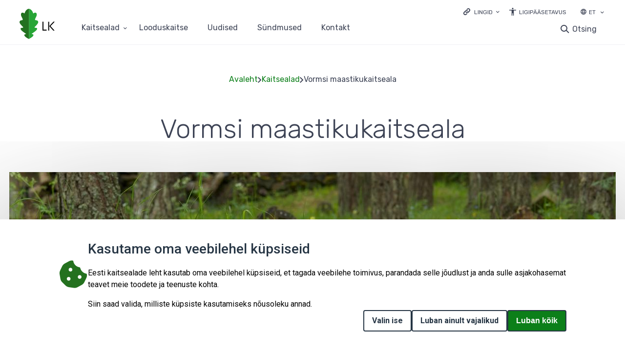

--- FILE ---
content_type: text/html; charset=UTF-8
request_url: https://www.kaitsealad.ee/et/kaitsealad/vormsi-maastikukaitseala
body_size: 88263
content:
<!DOCTYPE html>
<html lang="et" dir="ltr">
  <head>
    <meta charset="utf-8" />
<script>var _paq = _paq || [];(function(){var u=(("https:" == document.location.protocol) ? "https://stat.envir.ee/" : "http://stat.envir.ee/");_paq.push(["setSiteId", "52"]);_paq.push(["setTrackerUrl", u+"matomo.php"]);_paq.push(["setDoNotTrack", 1]);if (!window.matomo_search_results_active) {_paq.push(["trackPageView"]);}_paq.push(["setIgnoreClasses", ["no-tracking","colorbox"]]);_paq.push(["enableLinkTracking"]);var d=document,g=d.createElement("script"),s=d.getElementsByTagName("script")[0];g.type="text/javascript";g.defer=true;g.async=true;g.src=u+"matomo.js";s.parentNode.insertBefore(g,s);})();</script>
<meta name="Generator" content="Drupal 10 (https://www.drupal.org)" />
<meta name="MobileOptimized" content="width" />
<meta name="HandheldFriendly" content="true" />
<meta name="viewport" content="width=device-width, initial-scale=1.0" />
<link rel="icon" href="/sites/default/files/fav-icon_0.svg" type="image/svg+xml" />
<link rel="alternate" hreflang="en" href="https://www.kaitsealad.ee/en/protected-areas/vormsi-landscape-reserve" />
<link rel="alternate" hreflang="et" href="https://www.kaitsealad.ee/et/kaitsealad/vormsi-maastikukaitseala" />
<link rel="alternate" hreflang="ru" href="https://www.kaitsealad.ee/ru/zapovedniki/prirodno-landshaftnyy-zapovednik-vormsi" />

    <title>Vormsi maastikukaitseala | Kaitsealad</title>
    <link rel="stylesheet" media="all" href="/libraries/superfish/css/superfish.css?spvm34" />
<link rel="stylesheet" media="all" href="/core/assets/vendor/jquery.ui/themes/base/core.css?spvm34" />
<link rel="stylesheet" media="all" href="/core/assets/vendor/jquery.ui/themes/base/controlgroup.css?spvm34" />
<link rel="stylesheet" media="all" href="/core/assets/vendor/jquery.ui/themes/base/checkboxradio.css?spvm34" />
<link rel="stylesheet" media="all" href="/core/assets/vendor/jquery.ui/themes/base/resizable.css?spvm34" />
<link rel="stylesheet" media="all" href="/core/assets/vendor/jquery.ui/themes/base/button.css?spvm34" />
<link rel="stylesheet" media="all" href="/core/assets/vendor/jquery.ui/themes/base/dialog.css?spvm34" />
<link rel="stylesheet" media="all" href="/themes/contrib/stable/css/system/components/ajax-progress.module.css?spvm34" />
<link rel="stylesheet" media="all" href="/themes/contrib/stable/css/system/components/align.module.css?spvm34" />
<link rel="stylesheet" media="all" href="/themes/contrib/stable/css/system/components/autocomplete-loading.module.css?spvm34" />
<link rel="stylesheet" media="all" href="/themes/contrib/stable/css/system/components/fieldgroup.module.css?spvm34" />
<link rel="stylesheet" media="all" href="/themes/contrib/stable/css/system/components/container-inline.module.css?spvm34" />
<link rel="stylesheet" media="all" href="/themes/contrib/stable/css/system/components/clearfix.module.css?spvm34" />
<link rel="stylesheet" media="all" href="/themes/contrib/stable/css/system/components/details.module.css?spvm34" />
<link rel="stylesheet" media="all" href="/themes/contrib/stable/css/system/components/hidden.module.css?spvm34" />
<link rel="stylesheet" media="all" href="/themes/contrib/stable/css/system/components/item-list.module.css?spvm34" />
<link rel="stylesheet" media="all" href="/themes/contrib/stable/css/system/components/js.module.css?spvm34" />
<link rel="stylesheet" media="all" href="/themes/contrib/stable/css/system/components/nowrap.module.css?spvm34" />
<link rel="stylesheet" media="all" href="/themes/contrib/stable/css/system/components/position-container.module.css?spvm34" />
<link rel="stylesheet" media="all" href="/themes/contrib/stable/css/system/components/progress.module.css?spvm34" />
<link rel="stylesheet" media="all" href="/themes/contrib/stable/css/system/components/reset-appearance.module.css?spvm34" />
<link rel="stylesheet" media="all" href="/themes/contrib/stable/css/system/components/resize.module.css?spvm34" />
<link rel="stylesheet" media="all" href="/themes/contrib/stable/css/system/components/sticky-header.module.css?spvm34" />
<link rel="stylesheet" media="all" href="/themes/contrib/stable/css/system/components/system-status-counter.css?spvm34" />
<link rel="stylesheet" media="all" href="/themes/contrib/stable/css/system/components/system-status-report-counters.css?spvm34" />
<link rel="stylesheet" media="all" href="/themes/contrib/stable/css/system/components/system-status-report-general-info.css?spvm34" />
<link rel="stylesheet" media="all" href="/themes/contrib/stable/css/system/components/tabledrag.module.css?spvm34" />
<link rel="stylesheet" media="all" href="/themes/contrib/stable/css/system/components/tablesort.module.css?spvm34" />
<link rel="stylesheet" media="all" href="/themes/contrib/stable/css/system/components/tree-child.module.css?spvm34" />
<link rel="stylesheet" media="all" href="/core/modules/ckeditor5/css/ckeditor5.dialog.fix.css?spvm34" />
<link rel="stylesheet" media="all" href="/themes/contrib/stable/css/core/dropbutton/dropbutton.css?spvm34" />
<link rel="stylesheet" media="all" href="/modules/custom/eu_cookie_compliance_advanced/css/eu_cookie_compliance_advanced.css?spvm34" />
<link rel="stylesheet" media="all" href="https://cdnjs.cloudflare.com/ajax/libs/font-awesome/6.5.2/css/all.min.css" />
<link rel="stylesheet" media="all" href="/modules/contrib/eu_cookie_compliance/css/eu_cookie_compliance.css?spvm34" />
<link rel="stylesheet" media="all" href="/core/assets/vendor/jquery.ui/themes/base/theme.css?spvm34" />
<link rel="stylesheet" media="all" href="/modules/contrib/simple_popup_blocks/css/simple_popup_blocks.css?spvm34" />
<link rel="stylesheet" media="all" href="/modules/contrib/paragraphs/css/paragraphs.unpublished.css?spvm34" />
<link rel="stylesheet" media="all" href="/core/modules/layout_discovery/layouts/twocol/twocol.css?spvm34" />
<link rel="stylesheet" media="all" href="/themes/contrib/stable/css/core/assets/vendor/normalize-css/normalize.css?spvm34" />
<link rel="stylesheet" media="all" href="/themes/contrib/stable/css/core/normalize-fixes.css?spvm34" />
<link rel="stylesheet" media="all" href="/themes/contrib/classy/css/components/action-links.css?spvm34" />
<link rel="stylesheet" media="all" href="/themes/contrib/classy/css/components/breadcrumb.css?spvm34" />
<link rel="stylesheet" media="all" href="/themes/contrib/classy/css/components/button.css?spvm34" />
<link rel="stylesheet" media="all" href="/themes/contrib/classy/css/components/collapse-processed.css?spvm34" />
<link rel="stylesheet" media="all" href="/themes/contrib/classy/css/components/container-inline.css?spvm34" />
<link rel="stylesheet" media="all" href="/themes/contrib/classy/css/components/details.css?spvm34" />
<link rel="stylesheet" media="all" href="/themes/contrib/classy/css/components/exposed-filters.css?spvm34" />
<link rel="stylesheet" media="all" href="/themes/contrib/classy/css/components/field.css?spvm34" />
<link rel="stylesheet" media="all" href="/themes/contrib/classy/css/components/form.css?spvm34" />
<link rel="stylesheet" media="all" href="/themes/contrib/classy/css/components/icons.css?spvm34" />
<link rel="stylesheet" media="all" href="/themes/contrib/classy/css/components/inline-form.css?spvm34" />
<link rel="stylesheet" media="all" href="/themes/contrib/classy/css/components/item-list.css?spvm34" />
<link rel="stylesheet" media="all" href="/themes/contrib/classy/css/components/link.css?spvm34" />
<link rel="stylesheet" media="all" href="/themes/contrib/classy/css/components/links.css?spvm34" />
<link rel="stylesheet" media="all" href="/themes/contrib/classy/css/components/menu.css?spvm34" />
<link rel="stylesheet" media="all" href="/themes/contrib/classy/css/components/more-link.css?spvm34" />
<link rel="stylesheet" media="all" href="/themes/contrib/classy/css/components/pager.css?spvm34" />
<link rel="stylesheet" media="all" href="/themes/contrib/classy/css/components/tabledrag.css?spvm34" />
<link rel="stylesheet" media="all" href="/themes/contrib/classy/css/components/tableselect.css?spvm34" />
<link rel="stylesheet" media="all" href="/themes/contrib/classy/css/components/tablesort.css?spvm34" />
<link rel="stylesheet" media="all" href="/themes/contrib/classy/css/components/tabs.css?spvm34" />
<link rel="stylesheet" media="all" href="/themes/contrib/classy/css/components/textarea.css?spvm34" />
<link rel="stylesheet" media="all" href="/themes/contrib/classy/css/components/ui-dialog.css?spvm34" />
<link rel="stylesheet" media="all" href="/themes/contrib/classy/css/components/messages.css?spvm34" />
<link rel="stylesheet" media="all" href="/themes/contrib/classy/css/components/progress.css?spvm34" />
<link rel="stylesheet" media="all" href="/themes/contrib/classy/css/components/dialog.css?spvm34" />
<link rel="stylesheet" media="all" href="/themes/contrib/classy/css/components/dropbutton.css?spvm34" />
<link rel="stylesheet" media="all" href="/core/themes/claro/css/components/jquery.ui/theme.css?spvm34" />
<link rel="stylesheet" media="all" href="/themes/elme/css/components/attention_top.css?spvm34" />
<link rel="stylesheet" media="all" href="/themes/elme/css/components/header_bottom_menu.css?spvm34" />
<link rel="stylesheet" media="all" href="/themes/elme/css/components/header_mobile.css?spvm34" />
<link rel="stylesheet" media="all" href="/themes/elme/css/components/header_search.css?spvm34" />
<link rel="stylesheet" media="all" href="/themes/elme/css/components/header.css?spvm34" />
<link rel="stylesheet" media="all" href="/themes/elme/css/components/popup_login.css?spvm34" />
<link rel="stylesheet" media="all" href="/themes/elme/css/components/user_login_page.css?spvm34" />
<link rel="stylesheet" media="all" href="/themes/elme/css/components/base_rules.css?spvm34" />
<link rel="stylesheet" media="all" href="/themes/elme/css/components/home_banner.css?spvm34" />
<link rel="stylesheet" media="all" href="/themes/elme/css/components/map_home.css?spvm34" />
<link rel="stylesheet" media="all" href="/themes/elme/css/components/main_block.css?spvm34" />
<link rel="stylesheet" media="all" href="/themes/elme/css/components/stickers.css?spvm34" />
<link rel="stylesheet" media="all" href="/themes/elme/css/components/links_and_buttons.css?spvm34" />
<link rel="stylesheet" media="all" href="/themes/elme/css/components/breadcrumbs.css?spvm34" />
<link rel="stylesheet" media="all" href="/themes/elme/css/components/calendar.css?spvm34" />
<link rel="stylesheet" media="all" href="/themes/elme/css/components/event_calendar.css?spvm34" />
<link rel="stylesheet" media="all" href="/themes/elme/css/components/title_with_and_no_image.css?spvm34" />
<link rel="stylesheet" media="all" href="/themes/elme/css/components/file_block.css?spvm34" />
<link rel="stylesheet" media="all" href="/themes/elme/css/components/news_base.css?spvm34" />
<link rel="stylesheet" media="all" href="/themes/elme/css/components/events.css?spvm34" />
<link rel="stylesheet" media="all" href="/themes/elme/css/components/event_base.css?spvm34" />
<link rel="stylesheet" media="all" href="/themes/elme/css/components/event_n_news_filters.css?spvm34" />
<link rel="stylesheet" media="all" href="/themes/elme/css/components/event_n_news_img.css?spvm34" />
<link rel="stylesheet" media="all" href="/themes/elme/css/components/pagination.css?spvm34" />
<link rel="stylesheet" media="all" href="/themes/elme/css/components/centres.css?spvm34" />
<link rel="stylesheet" media="all" href="/themes/elme/css/components/center_base.css?spvm34" />
<link rel="stylesheet" media="all" href="/themes/elme/css/components/koolitused_and_materials.css?spvm34" />
<link rel="stylesheet" media="all" href="/themes/elme/css/components/koolitused_and_materials_base.css?spvm34" />
<link rel="stylesheet" media="all" href="/themes/elme/css/components/booking_form.css?spvm34" />
<link rel="stylesheet" media="all" href="/themes/elme/css/components/network_base.css?spvm34" />
<link rel="stylesheet" media="all" href="/themes/elme/css/components/network_menu.css?spvm34" />
<link rel="stylesheet" media="all" href="/themes/elme/css/components/network_gallery.css?spvm34" />
<link rel="stylesheet" media="all" href="/themes/elme/css/components/network_color_blocks.css?spvm34" />
<link rel="stylesheet" media="all" href="/themes/elme/css/components/search_page.css?spvm34" />
<link rel="stylesheet" media="all" href="/themes/elme/css/components/contact_base.css?spvm34" />
<link rel="stylesheet" media="all" href="/themes/elme/css/components/sitemap_base.css?spvm34" />
<link rel="stylesheet" media="all" href="/themes/elme/css/components/footer_banners.css?spvm34" />
<link rel="stylesheet" media="all" href="/themes/elme/css/components/footer_content.css?spvm34" />
<link rel="stylesheet" media="all" href="/themes/elme/css/components/responsive.css?spvm34" />
<link rel="stylesheet" media="all" href="/themes/elme/css/components/tag_inner.css?spvm34" />
<link rel="stylesheet" media="all" href="/themes/elme/css/components/map_icons.css?spvm34" />
<link rel="stylesheet" media="all" href="/themes/elme/css/components/tables.css?spvm34" />
<link rel="stylesheet" media="all" href="/themes/elme/css/components/ie.css?spvm34" />
<link rel="stylesheet" media="all" href="/themes/elme/css/components/contrast.css?spvm34" />
<link rel="stylesheet" media="all" href="/themes/kaitsealad/css/components/typography.css?spvm34" />
<link rel="stylesheet" media="all" href="/themes/kaitsealad/css/components/field--name-field-topic-list.css?spvm34" />
<link rel="stylesheet" media="all" href="/themes/kaitsealad/css/components/base_rules_kaitse.css?spvm34" />
<link rel="stylesheet" media="all" href="/themes/kaitsealad/css/components/stickers_kaitse.css?spvm34" />
<link rel="stylesheet" media="all" href="/themes/kaitsealad/css/components/links_and_buttons_kaitse.css?spvm34" />
<link rel="stylesheet" media="all" href="/themes/kaitsealad/css/components/breadcrumbs_kaitse.css?spvm34" />
<link rel="stylesheet" media="all" href="/themes/kaitsealad/css/components/header_bottom_menu_kaitse.css?spvm34" />
<link rel="stylesheet" media="all" href="/themes/kaitsealad/css/components/header_kaitse.css?spvm34" />
<link rel="stylesheet" media="all" href="/themes/kaitsealad/css/components/header_search_kaitse.css?spvm34" />
<link rel="stylesheet" media="all" href="/themes/kaitsealad/css/components/header_mobile_kaitse.css?spvm34" />
<link rel="stylesheet" media="all" href="/themes/kaitsealad/css/components/popup_login_kaitse.css?spvm34" />
<link rel="stylesheet" media="all" href="/themes/kaitsealad/css/components/user_login_page_kaitsealad.css?spvm34" />
<link rel="stylesheet" media="all" href="/themes/kaitsealad/css/components/calendar_kaitse.css?spvm34" />
<link rel="stylesheet" media="all" href="/themes/kaitsealad/css/components/contact_base_kaitse.css?spvm34" />
<link rel="stylesheet" media="all" href="/themes/kaitsealad/css/components/sitemap_kaitse.css?spvm34" />
<link rel="stylesheet" media="all" href="/themes/kaitsealad/css/components/frontpage_slider.css?spvm34" />
<link rel="stylesheet" media="all" href="/themes/kaitsealad/css/components/frontpage_kaitse.css?spvm34" />
<link rel="stylesheet" media="all" href="/themes/kaitsealad/css/components/event_calendar_kaitse.css?spvm34" />
<link rel="stylesheet" media="all" href="/themes/kaitsealad/css/components/event_base_kaitse.css?spvm34" />
<link rel="stylesheet" media="all" href="/themes/kaitsealad/css/components/event_n_news_filters_kaitse.css?spvm34" />
<link rel="stylesheet" media="all" href="/themes/kaitsealad/css/components/event_n_news_img_kaitse.css?spvm34" />
<link rel="stylesheet" media="all" href="/themes/kaitsealad/css/components/events_kaitse.css?spvm34" />
<link rel="stylesheet" media="all" href="/themes/kaitsealad/css/components/news_kaitse.css?spvm34" />
<link rel="stylesheet" media="all" href="/themes/kaitsealad/css/components/title_with_and_no_image_kaitse.css?spvm34" />
<link rel="stylesheet" media="all" href="/themes/kaitsealad/css/components/kaitsealad.css?spvm34" />
<link rel="stylesheet" media="all" href="/themes/kaitsealad/css/components/kaitsealad_base.css?spvm34" />
<link rel="stylesheet" media="all" href="/themes/kaitsealad/css/components/looduskaitse_abc.css?spvm34" />
<link rel="stylesheet" media="all" href="/themes/kaitsealad/css/components/looduskaitse_abc_menu.css?spvm34" />
<link rel="stylesheet" media="all" href="/themes/kaitsealad/css/components/pagination_kaitse.css?spvm34" />
<link rel="stylesheet" media="all" href="/themes/kaitsealad/css/components/search_page_kaitsealad.css?spvm34" />
<link rel="stylesheet" media="all" href="/themes/kaitsealad/css/components/map_kaitsealad.css?spvm34" />
<link rel="stylesheet" media="all" href="/themes/kaitsealad/css/components/tables.css?spvm34" />
<link rel="stylesheet" media="all" href="/themes/kaitsealad/css/components/ie.css?spvm34" />
<link rel="stylesheet" media="all" href="/themes/kaitsealad/css/components/footer_content_kaitse.css?spvm34" />
<link rel="stylesheet" media="all" href="/themes/kaitsealad/css/components/responsive_kaitse.css?spvm34" />
<link rel="stylesheet" media="all" href="/themes/kaitsealad/css/components/news.css?spvm34" />
<link rel="stylesheet" media="all" href="/themes/kaitsealad/css/components/field--name-field-tags.css?spvm34" />
<link rel="stylesheet" media="all" href="/themes/kaitsealad/css/components/protected-area-company-page.css?spvm34" />
<link rel="stylesheet" media="all" href="/themes/kaitsealad/css/components/block-entity-fieldnodefield-company-location.css?spvm34" />
<link rel="stylesheet" media="all" href="/themes/kaitsealad/css/components/block-entity-fieldnodefield-company-link.css?spvm34" />
<link rel="stylesheet" media="all" href="/themes/kaitsealad/css/components/block-entity-fieldnodefield-company-email.css?spvm34" />
<link rel="stylesheet" media="all" href="/themes/kaitsealad/css/components/block-entity-fieldnodefield-company-phone.css?spvm34" />
<link rel="stylesheet" media="all" href="/themes/kaitsealad/css/components/block-entity-fieldnodefield-address.css?spvm34" />
<link rel="stylesheet" media="all" href="/themes/kaitsealad/css/components/block-entity-fieldnodefield-body.css?spvm34" />
<link rel="stylesheet" media="all" href="/themes/kaitsealad/css/components/block-entity-fieldnodefield-gallery.css?spvm34" />
<link rel="stylesheet" media="all" href="/themes/kaitsealad/css/components/network-page-contact-info.css?spvm34" />
<link rel="stylesheet" media="all" href="/themes/kaitsealad/css/components/nature-page-contacts--social-links.css?spvm34" />
<link rel="stylesheet" media="all" href="/themes/kaitsealad/css/components/block-entity-fieldnodefield-news-main-image.css?spvm34" />
<link rel="stylesheet" media="all" href="//fonts.googleapis.com/css?family=Rubik:300,400,500&amp;display=swap" />
<link rel="stylesheet" media="all" href="https://cdn.jsdelivr.net/npm/swiper@11/swiper-bundle.min.css" />
<link rel="stylesheet" media="all" href="/core/themes/claro/css/components/dialog.css?spvm34" />
<link rel="stylesheet" media="all" href="/themes/contrib/gin/dist/css/components/ajax.css?spvm34" />
<link rel="stylesheet" media="all" href="/themes/contrib/gin/dist/css/components/dialog.css?spvm34" />

    
  </head>
  <body class="path-group">
        <a tabindex="1" href="#main-content" class="visually-hidden focusable skip-link">
      Liigu edasi põhisisu juurde
    </a>
    
      <div class="dialog-off-canvas-main-canvas" data-off-canvas-main-canvas>
      <div class="layout-container">
    <header id="header" class="header">
    <div class="container desktop_header">
        <div class="region region-header">
    <div id="block-headerblock" class="block-headerblock block block-block-content block-block-content6526e50f-ba6d-434d-85c9-242c47c13b04" data-drupal-settingstray="block-headerblock">
  
    
      
            <div class="clearfix text-formatted field field--name-body field--type-text-with-summary field--label-hidden field__item"><nav class="dropdown_links" aria-labeledby="links"><p><a class="dropdown_links_toggle" href="#" aria-label="Ava lingid"><label class="dropdown_title" id="links">Lingid</label></a></p><ul class="dropdown_content"><li><a href="https://loodusveeb.ee">loodusveeb.ee</a></li><li><a href="https://keskkonnaportaal.ee/">keskkonnaportaal</a></li><li><a href="https://keskkonnaharidus.ee/et">keskkonnaharidus.ee</a></li><li><a href="https://lva.keskkonnainfo.ee/">loodusvaatluste andmebaas</a></li><li><a href="https://elurikkus.ee">elurikkus.ee</a></li><li><a href="https://eelis.ee/">EELIS infoleht</a></li><li><a href="https://loodusrikaseesti.ee/">loodusrikas Eesti</a></li></ul></nav><div id="juurdepaasetavus"><a class="juurdepaasetavus" href="https://kliimaministeerium.ee/et/juurdepaasetavus">Ligipääsetavus</a></div></div>
      
  </div>
<div id="block-dropdownlanguage-1" class="block-dropdownlanguage-1 block block-dropdown-language block-dropdown-languagelanguage-interface" data-drupal-settingstray="block-dropdownlanguage-1">
  
    
      <fieldset class="js-form-item form-item js-form-wrapper form-wrapper">
      <legend>
    <span class="fieldset-legend">Switch Language</span>
  </legend>
  <div class="fieldset-wrapper">
                  <div class="dropbutton-wrapper"><div class="dropbutton-widget"><ul class="dropdown-language-item dropbutton"><li class="et"><span class="language-link active-language">ET</span></li><li class="en"><a href="/en/protected-areas/vormsi-landscape-reserve" class="language-link" hreflang="en">EN</a></li><li class="ru"><a href="/ru/zapovedniki/prirodno-landshaftnyy-zapovednik-vormsi" class="language-link" hreflang="ru">RU</a></li></ul></div></div>
          </div>
</fieldset>

  </div>

  </div>

        <div class="region region-primary-menu">
    <div id="block-branding" class="block-branding block block-system block-system-branding-block" data-drupal-settingstray="block-branding">
  
    
        <a href="/et" rel="home" class="site-logo">
      <img src="/themes/kaitsealad/logo.svg" alt="Home" />
    </a>
      </div>
<div id="header_bottom_mainnavigation-pc-1" class="header_bottom_mainnavigation-pc-1 block block-superfish block-superfishmain" data-drupal-settingstray="header_bottom_mainnavigation-pc-1">
  
    
      
<ul id="superfish-main--2" class="menu sf-menu sf-main sf-horizontal sf-style-none">
  
<li id="main-menu-link-contentd40bf708-0c22-4828-bd4e-5d50d6c8e555" class="active-trail sf-depth-1 menuparent"><a href="/et/kaart" class="sf-depth-1 menuparent">Kaitsealad</a><ul><li id="main-menu-link-content78a44d7a-42fc-4f65-8751-951dfad682dd" class="sf-depth-2 sf-no-children"><a href="/et/kaitsealad/ahja-joe-urgoru-maastikukaitseala" class="sf-depth-2">Ahja jõe ürgoru maastikukaitseala</a></li><li id="main-menu-link-contente9bb553f-be58-4db1-aecd-48fa78b2e2ce" class="sf-depth-2 sf-no-children"><a href="/et/kaitsealad/alam-pedja-looduskaitseala" class="sf-depth-2">Alam-Pedja looduskaitseala</a></li><li id="main-menu-link-content7de0211a-5111-4a26-8372-e972cb618ead" class="sf-depth-2 sf-no-children"><a href="/et/kaitsealad/alutaguse-rahvuspark" class="sf-depth-2">Alutaguse rahvuspark</a></li><li id="main-menu-link-content4fccfc1a-b0b4-4b8e-b9a7-84053c9750b9" class="sf-depth-2 sf-no-children"><a href="/et/kaitsealad/endla-looduskaitseala" class="sf-depth-2">Endla looduskaitseala</a></li><li id="main-menu-link-content4bb98119-8829-4321-97a7-91ee9ba83733" class="sf-depth-2 sf-no-children"><a href="/et/kaitsealad/haanja-looduspark" class="sf-depth-2">Haanja looduspark</a></li><li id="main-menu-link-content9c6ea870-2dad-4b82-806d-63434dfb16b0" class="sf-depth-2 sf-no-children"><a href="/et/kaitsealad/karula-rahvuspark" class="sf-depth-2">Karula rahvuspark</a></li><li id="main-menu-link-content5a0341fe-fd9c-45ca-a087-11eca3654ef5" class="sf-depth-2 sf-no-children"><a href="/et/kaitsealad/kaina-lahe-kassari-maastikukaitseala" class="sf-depth-2">Käina lahe - Kassari maastikukaitseala</a></li><li id="main-menu-link-content9f2c866c-bc67-408a-956e-8b4dc789aa6e" class="sf-depth-2 sf-no-children"><a href="/et/kaitsealad/konnumaa-maastikukaitseala" class="sf-depth-2">Kõnnumaa maastikukaitseala</a></li><li id="main-menu-link-content2ea504aa-9012-4ceb-84a8-52b915bf475b" class="sf-depth-2 sf-no-children"><a href="/et/kaitsealad/korvemaa-maastikukaitseala" class="sf-depth-2">Kõrvemaa maastikukaitseala</a></li><li id="main-menu-link-contentb8f9ea5c-bac2-4501-90f9-3dda2f42ed91" class="sf-depth-2 sf-no-children"><a href="/et/kaitsealad/lahemaa-rahvuspark" class="sf-depth-2">Lahemaa rahvuspark</a></li><li id="main-menu-link-content844ec36f-0c60-4d63-b41b-52f19ac326c8" class="sf-depth-2 sf-no-children"><a href="/et/kaitsealad/luitemaa-looduskaitseala" class="sf-depth-2">Luitemaa looduskaitseala</a></li><li id="main-menu-link-content5921f059-9f9f-4caa-957d-61deefc5ea9d" class="sf-depth-2 sf-no-children"><a href="/et/kaitsealad/matsalu-rahvuspark" class="sf-depth-2">Matsalu rahvuspark</a></li><li id="main-menu-link-contentac7a4a5d-6eb3-49a3-b8d5-5b880156e08b" class="sf-depth-2 sf-no-children"><a href="/et/kaitsealad/mukri-looduskaitseala" class="sf-depth-2">Mukri looduskaitseala</a></li><li id="main-menu-link-content27b8fa11-2610-41a6-b075-78aa1fd37f9a" class="sf-depth-2 sf-no-children"><a href="/et/kaitsealad/nabala-tuhala-looduskaitseala" title="Nabala-Tuhala looduskaitseala" class="sf-depth-2">Nabala-Tuhala looduskaitseala</a></li><li id="main-menu-link-content4906f3c5-91f4-4d77-b2dd-0fea14f9e2c5" class="sf-depth-2 sf-no-children"><a href="/et/kaitsealad/nigula-looduskaitseala" class="sf-depth-2">Nigula looduskaitseala</a></li><li id="main-menu-link-contentfd95121a-eb5c-4440-86fd-d72c20caeb4f" class="sf-depth-2 sf-no-children"><a href="/et/kaitsealad/nomme-mustamae-maastikukaitseala" title="Nõmme-Mustamäe maastikukaitseala" class="sf-depth-2">Nõmme-Mustamäe maastikukaitseala</a></li><li id="main-menu-link-content652e5e08-c0d4-4a9c-bd44-10046c51c825" class="sf-depth-2 sf-no-children"><a href="/et/kaitsealad/otepaa-looduspark" class="sf-depth-2">Otepää looduspark</a></li><li id="main-menu-link-content1a9f8be9-43c8-4461-bff9-8ef959eb2ba9" class="sf-depth-2 sf-no-children"><a href="/et/kaitsealad/peipsiveere-looduskaitseala" class="sf-depth-2">Peipsiveere looduskaitseala</a></li><li id="main-menu-link-content6c4b6364-6da3-472d-8461-160d82770ac0" class="sf-depth-2 sf-no-children"><a href="/et/kaitsealad/puhtu-laelatu-looduskaitseala" class="sf-depth-2">Puhtu-Laelatu looduskaitseala</a></li><li id="main-menu-link-contentd0855994-8058-4fc5-9730-91a7ffc553b5" class="sf-depth-2 sf-no-children"><a href="/et/kaitsealad/pohja-korvemaa-looduskaitseala" class="sf-depth-2">Põhja-Kõrvemaa looduskaitseala</a></li><li id="main-menu-link-content2bc529e1-67de-4f3e-881e-5496348c5cd2" class="sf-depth-2 sf-no-children"><a href="/et/kaitsealad/soomaa-rahvuspark" class="sf-depth-2">Soomaa rahvuspark</a></li><li id="main-menu-link-contenta50f4dd2-c0ac-4014-8ce6-db3d340e275d" class="sf-depth-2 sf-no-children"><a href="/et/kaitsealad/viidumae-looduskaitseala" class="sf-depth-2">Viidumäe looduskaitseala</a></li><li id="main-menu-link-content133ab593-abfe-488c-a72a-953b7c49f958" class="sf-depth-2 sf-no-children"><a href="/et/kaitsealad/vilsandi-rahvuspark" class="sf-depth-2">Vilsandi rahvuspark</a></li><li id="main-menu-link-contentadd7f669-0323-469c-b012-13eec2d8fe27" class="sf-depth-2 sf-no-children"><a href="/et/kaitsealad/vooremaa-maastikukaitseala" class="sf-depth-2">Vooremaa maastikukaitseala</a></li><li id="main-menu-link-contentb693b5fb-2563-4ea8-909c-69c8c1b76a10" class="active-trail sf-depth-2 sf-no-children"><a href="/et/kaitsealad/vormsi-maastikukaitseala" class="is-active sf-depth-2">Vormsi maastikukaitseala</a></li></ul></li><li id="main-menu-link-content9c9a720f-4195-4284-b23f-09fb16780337" class="sf-depth-1 sf-no-children"><a href="/et/looduskaitse-abc" class="sf-depth-1">Looduskaitse</a></li><li id="main-views-viewviewsarticlespage-1" class="sf-depth-1 sf-no-children"><a href="/et/uudised" class="sf-depth-1">Uudised</a></li><li id="main-views-viewviewsevents-viewpage-1" class="sf-depth-1 sf-no-children"><a href="/et/sundmused" class="sf-depth-1">Sündmused</a></li><li id="main-menu-link-content0c24a292-725a-43d0-aa4a-74b4e64641fb" class="sf-depth-1 sf-no-children"><a href="/et/contact" class="sf-depth-1">Kontakt</a></li>
</ul>

  </div>
<div id="block-searchform" class="block-searchform block block-block-content block-block-contentc4552485-27b2-4ba2-b52d-01e821b2009e" data-drupal-settingstray="block-searchform">
  
    
      
            <div class="clearfix text-formatted field field--name-body field--type-text-with-summary field--label-hidden field__item"><div class="search-button"><a class="search-toggle" data-selector="#header" href="#">Otsing</a></div>

<form action="https://www.kaitsealad.ee/et/search" id="search-block-form" method="get">
<div class="form-type-search"><label class="visually-hidden" for="edit-keys">Otsing</label> <input class="form-search" id="edit-keys" maxlength="128" name="keys" placeholder="Sisesta otsingusõna" size="15" title="Enter the terms you wish to search for." type="search" value="" /></div>
<span class="search-filters-title">vajadusel täpsusta otsingut</span>

<div class="search-item"><input id="news" name="type" type="checkbox" value="news" /><label for="news"><span class="checkmark"> </span>Uudised</label></div>

<div class="search-item"><input id="events" name="type" type="checkbox" value="events" /><label for="events"><span class="checkmark"> </span>Sündmused</label></div>

<div class="search-item"><input id="network" name="type" type="checkbox" value="network" /><label for="network"><span class="checkmark"> </span>Looduskaitse ABC</label></div>

<div class="form-actions"><input class="form-submit" type="submit" value="Otsi" /></div>
</form>
</div>
      
  </div>

  </div>

    </div>
    <div class="container mobile_header">
        <div class="region region-header-mobile">
    <div id="block-sitebranding" class="block-sitebranding block block-system block-system-branding-block" data-drupal-settingstray="block-sitebranding">
  
    
        <a href="/et" rel="home" class="site-logo">
      <img src="/themes/kaitsealad/logo.svg" alt="Home" />
    </a>
      </div>
<div id="block-mobilesearchform" class="block-mobilesearchform block block-block-content block-block-contentef12dbae-4bb8-4ff9-8b8e-2f7f485d128c" data-drupal-settingstray="block-mobilesearchform">
  
    
      
            <div class="clearfix text-formatted field field--name-body field--type-text-with-summary field--label-hidden field__item"><div class="search-button"><a class="search-toggle" data-selector="#header" href="#">Otsing</a></div>

<form action="https://www.kaitsealad.ee/et/search" id="search-block-form" method="get">
<div class="form-type-search"><label class="visually-hidden" for="edit-keys">Otsing</label> <input class="form-search" id="edit-keys" maxlength="128" name="keys" placeholder="Sisesta otsingusõna" size="15" title="Enter the terms you wish to search for." type="search" value="" /></div>
<span class="search-filters-title">vajadusel täpsusta otsingut</span>

<div class="search-item"><input id="mnews" name="type" type="checkbox" value="news" /><label for="mnews"><span class="checkmark"> </span>Uudised</label></div>

<div class="search-item"><input id="mevents" name="type" type="checkbox" value="events" /><label for="mevents"><span class="checkmark"> </span>Sündmused</label></div>

<div class="search-item"><input id="network" name="type" type="checkbox" value="network" /><label for="network"><span class="checkmark"> </span>Looduskaitse ABC</label></div>

<div class="form-actions"><input class="form-submit" type="submit" value="Search" /></div>
</form>
</div>
      
  </div>

  </div>


      <input type="checkbox" id="mobile_menu_input" />
      <label for="mobile_menu_input" id="mobile_menu_button">
        <span class="burger_menu"></span>
        Menüü      </label>
      <div id="mobile_menu_overlay">
          <div class="region region-header-mobile-menu">
    <div id="block-dropdownlanguage-2" class="block-dropdownlanguage-2 block block-dropdown-language block-dropdown-languagelanguage-interface" data-drupal-settingstray="block-dropdownlanguage-2">
  
    
      <fieldset class="js-form-item form-item js-form-wrapper form-wrapper">
      <legend>
    <span class="fieldset-legend">Switch Language</span>
  </legend>
  <div class="fieldset-wrapper">
                  <div class="dropbutton-wrapper"><div class="dropbutton-widget"><ul class="dropdown-language-item dropbutton"><li class="et"><span class="language-link active-language">ET</span></li><li class="en"><a href="/en/protected-areas/vormsi-landscape-reserve" class="language-link" hreflang="en">EN</a></li><li class="ru"><a href="/ru/zapovedniki/prirodno-landshaftnyy-zapovednik-vormsi" class="language-link" hreflang="ru">RU</a></li></ul></div></div>
          </div>
</fieldset>

  </div>
<div id="block-headerblock-2" class="block-headerblock-2 block block-block-content block-block-content6526e50f-ba6d-434d-85c9-242c47c13b04" data-drupal-settingstray="block-headerblock-2">
  
    
      
            <div class="clearfix text-formatted field field--name-body field--type-text-with-summary field--label-hidden field__item"><nav class="dropdown_links" aria-labeledby="links"><p><a class="dropdown_links_toggle" href="#" aria-label="Ava lingid"><label class="dropdown_title" id="links">Lingid</label></a></p><ul class="dropdown_content"><li><a href="https://loodusveeb.ee">loodusveeb.ee</a></li><li><a href="https://keskkonnaportaal.ee/">keskkonnaportaal</a></li><li><a href="https://keskkonnaharidus.ee/et">keskkonnaharidus.ee</a></li><li><a href="https://lva.keskkonnainfo.ee/">loodusvaatluste andmebaas</a></li><li><a href="https://elurikkus.ee">elurikkus.ee</a></li><li><a href="https://eelis.ee/">EELIS infoleht</a></li><li><a href="https://loodusrikaseesti.ee/">loodusrikas Eesti</a></li></ul></nav><div id="juurdepaasetavus"><a class="juurdepaasetavus" href="https://kliimaministeerium.ee/et/juurdepaasetavus">Ligipääsetavus</a></div></div>
      
  </div>
<div id="header_bottom_mainnavigation" class="header_bottom_mainnavigation block block-superfish block-superfishmain" data-drupal-settingstray="header_bottom_mainnavigation">
  
    
      
<ul id="superfish-main--3" class="menu sf-menu sf-main sf-horizontal sf-style-none">
  
<li id="main-menu-link-contentd40bf708-0c22-4828-bd4e-5d50d6c8e555--2" class="active-trail sf-depth-1 menuparent"><a href="/et/kaart" class="sf-depth-1 menuparent">Kaitsealad</a><ul><li id="main-menu-link-content78a44d7a-42fc-4f65-8751-951dfad682dd--2" class="sf-depth-2 sf-no-children"><a href="/et/kaitsealad/ahja-joe-urgoru-maastikukaitseala" class="sf-depth-2">Ahja jõe ürgoru maastikukaitseala</a></li><li id="main-menu-link-contente9bb553f-be58-4db1-aecd-48fa78b2e2ce--2" class="sf-depth-2 sf-no-children"><a href="/et/kaitsealad/alam-pedja-looduskaitseala" class="sf-depth-2">Alam-Pedja looduskaitseala</a></li><li id="main-menu-link-content7de0211a-5111-4a26-8372-e972cb618ead--2" class="sf-depth-2 sf-no-children"><a href="/et/kaitsealad/alutaguse-rahvuspark" class="sf-depth-2">Alutaguse rahvuspark</a></li><li id="main-menu-link-content4fccfc1a-b0b4-4b8e-b9a7-84053c9750b9--2" class="sf-depth-2 sf-no-children"><a href="/et/kaitsealad/endla-looduskaitseala" class="sf-depth-2">Endla looduskaitseala</a></li><li id="main-menu-link-content4bb98119-8829-4321-97a7-91ee9ba83733--2" class="sf-depth-2 sf-no-children"><a href="/et/kaitsealad/haanja-looduspark" class="sf-depth-2">Haanja looduspark</a></li><li id="main-menu-link-content9c6ea870-2dad-4b82-806d-63434dfb16b0--2" class="sf-depth-2 sf-no-children"><a href="/et/kaitsealad/karula-rahvuspark" class="sf-depth-2">Karula rahvuspark</a></li><li id="main-menu-link-content5a0341fe-fd9c-45ca-a087-11eca3654ef5--2" class="sf-depth-2 sf-no-children"><a href="/et/kaitsealad/kaina-lahe-kassari-maastikukaitseala" class="sf-depth-2">Käina lahe - Kassari maastikukaitseala</a></li><li id="main-menu-link-content9f2c866c-bc67-408a-956e-8b4dc789aa6e--2" class="sf-depth-2 sf-no-children"><a href="/et/kaitsealad/konnumaa-maastikukaitseala" class="sf-depth-2">Kõnnumaa maastikukaitseala</a></li><li id="main-menu-link-content2ea504aa-9012-4ceb-84a8-52b915bf475b--2" class="sf-depth-2 sf-no-children"><a href="/et/kaitsealad/korvemaa-maastikukaitseala" class="sf-depth-2">Kõrvemaa maastikukaitseala</a></li><li id="main-menu-link-contentb8f9ea5c-bac2-4501-90f9-3dda2f42ed91--2" class="sf-depth-2 sf-no-children"><a href="/et/kaitsealad/lahemaa-rahvuspark" class="sf-depth-2">Lahemaa rahvuspark</a></li><li id="main-menu-link-content844ec36f-0c60-4d63-b41b-52f19ac326c8--2" class="sf-depth-2 sf-no-children"><a href="/et/kaitsealad/luitemaa-looduskaitseala" class="sf-depth-2">Luitemaa looduskaitseala</a></li><li id="main-menu-link-content5921f059-9f9f-4caa-957d-61deefc5ea9d--2" class="sf-depth-2 sf-no-children"><a href="/et/kaitsealad/matsalu-rahvuspark" class="sf-depth-2">Matsalu rahvuspark</a></li><li id="main-menu-link-contentac7a4a5d-6eb3-49a3-b8d5-5b880156e08b--2" class="sf-depth-2 sf-no-children"><a href="/et/kaitsealad/mukri-looduskaitseala" class="sf-depth-2">Mukri looduskaitseala</a></li><li id="main-menu-link-content27b8fa11-2610-41a6-b075-78aa1fd37f9a--2" class="sf-depth-2 sf-no-children"><a href="/et/kaitsealad/nabala-tuhala-looduskaitseala" title="Nabala-Tuhala looduskaitseala" class="sf-depth-2">Nabala-Tuhala looduskaitseala</a></li><li id="main-menu-link-content4906f3c5-91f4-4d77-b2dd-0fea14f9e2c5--2" class="sf-depth-2 sf-no-children"><a href="/et/kaitsealad/nigula-looduskaitseala" class="sf-depth-2">Nigula looduskaitseala</a></li><li id="main-menu-link-contentfd95121a-eb5c-4440-86fd-d72c20caeb4f--2" class="sf-depth-2 sf-no-children"><a href="/et/kaitsealad/nomme-mustamae-maastikukaitseala" title="Nõmme-Mustamäe maastikukaitseala" class="sf-depth-2">Nõmme-Mustamäe maastikukaitseala</a></li><li id="main-menu-link-content652e5e08-c0d4-4a9c-bd44-10046c51c825--2" class="sf-depth-2 sf-no-children"><a href="/et/kaitsealad/otepaa-looduspark" class="sf-depth-2">Otepää looduspark</a></li><li id="main-menu-link-content1a9f8be9-43c8-4461-bff9-8ef959eb2ba9--2" class="sf-depth-2 sf-no-children"><a href="/et/kaitsealad/peipsiveere-looduskaitseala" class="sf-depth-2">Peipsiveere looduskaitseala</a></li><li id="main-menu-link-content6c4b6364-6da3-472d-8461-160d82770ac0--2" class="sf-depth-2 sf-no-children"><a href="/et/kaitsealad/puhtu-laelatu-looduskaitseala" class="sf-depth-2">Puhtu-Laelatu looduskaitseala</a></li><li id="main-menu-link-contentd0855994-8058-4fc5-9730-91a7ffc553b5--2" class="sf-depth-2 sf-no-children"><a href="/et/kaitsealad/pohja-korvemaa-looduskaitseala" class="sf-depth-2">Põhja-Kõrvemaa looduskaitseala</a></li><li id="main-menu-link-content2bc529e1-67de-4f3e-881e-5496348c5cd2--2" class="sf-depth-2 sf-no-children"><a href="/et/kaitsealad/soomaa-rahvuspark" class="sf-depth-2">Soomaa rahvuspark</a></li><li id="main-menu-link-contenta50f4dd2-c0ac-4014-8ce6-db3d340e275d--2" class="sf-depth-2 sf-no-children"><a href="/et/kaitsealad/viidumae-looduskaitseala" class="sf-depth-2">Viidumäe looduskaitseala</a></li><li id="main-menu-link-content133ab593-abfe-488c-a72a-953b7c49f958--2" class="sf-depth-2 sf-no-children"><a href="/et/kaitsealad/vilsandi-rahvuspark" class="sf-depth-2">Vilsandi rahvuspark</a></li><li id="main-menu-link-contentadd7f669-0323-469c-b012-13eec2d8fe27--2" class="sf-depth-2 sf-no-children"><a href="/et/kaitsealad/vooremaa-maastikukaitseala" class="sf-depth-2">Vooremaa maastikukaitseala</a></li><li id="main-menu-link-contentb693b5fb-2563-4ea8-909c-69c8c1b76a10--2" class="active-trail sf-depth-2 sf-no-children"><a href="/et/kaitsealad/vormsi-maastikukaitseala" class="is-active sf-depth-2">Vormsi maastikukaitseala</a></li></ul></li><li id="main-menu-link-content9c9a720f-4195-4284-b23f-09fb16780337--2" class="sf-depth-1 sf-no-children"><a href="/et/looduskaitse-abc" class="sf-depth-1">Looduskaitse</a></li><li id="main-views-viewviewsarticlespage-1--2" class="sf-depth-1 sf-no-children"><a href="/et/uudised" class="sf-depth-1">Uudised</a></li><li id="main-views-viewviewsevents-viewpage-1--2" class="sf-depth-1 sf-no-children"><a href="/et/sundmused" class="sf-depth-1">Sündmused</a></li><li id="main-menu-link-content0c24a292-725a-43d0-aa4a-74b4e64641fb--2" class="sf-depth-1 sf-no-children"><a href="/et/contact" class="sf-depth-1">Kontakt</a></li>
</ul>

  </div>

  </div>

      </div>
    </div>
  </header>

  

      
    
  
    <div class="region region-highlighted">
    <div data-drupal-messages-fallback class="hidden"></div>

  </div>


  

  <main role="main" class="main">
    <a id="main-content" tabindex="-1"></a>
          <aside class="layout-sidebar-first" role="complementary">
          <div class="region region-sidebar-first">
    
  </div>

      </aside>
    
    
    
    

    <div class="layout-content">
        <div class="region region-content">
    <div id="block-content" class="block block-system block-system-main-block">
  
    
                                            
      <div class="protected-area-main-page layout layout--twocol layout_no_image">
  
          <div  class="layout__region layout__region--top">
        <div class="block-region-top"><div class="block block-system block-system-breadcrumb-block">
  
    
        <nav class="breadcrumb" role="navigation" aria-labelledby="system-breadcrumb">
    <h2 id="system-breadcrumb" class="visually-hidden">Leivapuru</h2>
    <ol>
          <li>
                  <a href="/et">Avaleht</a>
              </li>
          <li>
                  <a href="/et/kaitsealad">kaitsealad</a>
              </li>
          <li>
                  Vormsi maastikukaitseala
              </li>
        </ol>
  </nav>

  </div>
<h1 class="block block-ctools-block block-entity-fieldgrouplabel">
  
  
      
            <div class="field field--name-label field--type-string field--label-hidden field__item">Vormsi maastikukaitseala</div>
      
  </h1>
<div class="block block-ctools-block block-entity-fieldgroupfield-protected-areas-image">
  
    
      
            <div class="field field--name-field-protected-areas-image field--type-entity-reference-revisions field--label-hidden field__item">  <div class="paragraph paragraph--type--news-main-image paragraph--view-mode--default">
          
            <div class="field field--name-field-main-image field--type-image field--label-hidden field__item">  <img loading="lazy" src="/sites/default/files/styles/big_header_image/public/2020-05/VORMSI%205000px%20MUusikusV2ike_0.jpg?itok=w5EvUrgG" width="1271" height="700" alt="image alt text" class="image-style-big-header-image" />


</div>
      
            <div class="field field--name-field-image-author field--type-string field--label-hidden field__item">Rõngasristid. Ingmar Muusikus</div>
      
      </div>
</div>
      
  </div>
</div>
      </div>
    
          <div  class="layout__region layout__region--first">
        <div class="block-region-first"><div class="elme-sidemenu ka-sidemenu block block-superfish block-superfishmain">
  
    
      
<ul id="superfish-main" class="menu sf-menu sf-main sf-horizontal sf-style-none">
  
<li id="main-menu-link-contenta925ef69-fdc9-43e5-aded-4e0393f5a5e8" class="sf-depth-3 protected-areas-sub menuparent"><a href="/et/kaitsealad/vormsi-maastikukaitseala/kaitsealast" class="sf-depth-3 menuparent">Kaitsealast</a><ul><li id="main-menu-link-content3dbed397-ab93-4463-aa54-d7c54c21181e" class="sf-depth-4 protected-areas-sub sf-no-children"><a href="/et/kaitsealad/vormsi-maastikukaitseala/kaitsealast/loodus" class="sf-depth-4">Loodus</a></li><li id="main-menu-link-content7948af5a-feda-4294-9875-78085e5c26c2" class="sf-depth-4 protected-areas-sub sf-no-children"><a href="/et/kaitsealad/vormsi-maastikukaitseala/kaitsealast/kultuuriparand" class="sf-depth-4">Kultuuripärand</a></li><li id="main-menu-link-content7848e1a4-e32b-4153-89ff-98d5a9b70d6c" class="sf-depth-4 protected-areas-sub sf-no-children"><a href="/et/kaitsealad/vormsi-maastikukaitseala/kaitsealast/kaitsekord" class="sf-depth-4">Kaitsekord</a></li><li id="main-menu-link-contentebf668f6-524e-4c20-9d75-9a5670d5dc26" class="sf-depth-4 protected-areas-sub sf-no-children"><a href="/et/kaitsealad/vormsi-maastikukaitseala/kaitsealast/uuringud" class="sf-depth-4">Uuringud</a></li></ul></li><li id="main-menu-link-contentf10bccd2-c8be-4b10-b3f7-8c20f298ce04" class="sf-depth-3 protected-areas-sub menuparent"><a href="/et/kaitsealad/vormsi-maastikukaitseala/kulastajale" class="sf-depth-3 menuparent">Külastajale</a><ul><li id="main-menu-link-contentb329505f-2b27-49fa-b27c-55d792d23502" class="sf-depth-4 protected-areas-sub sf-no-children"><a href="/et/kaitsealad/vormsi-maastikukaitseala/kulastajale/kulastaja-meelespea" class="sf-depth-4">Külastaja meelespea</a></li><li id="main-menu-link-content79a22e75-6263-4be3-9a6d-3c3757d4942e" class="sf-depth-4 protected-areas-sub menuparent"><a href="/et/kaitsealad/vormsi-maastikukaitseala/kulastajale/kulastusvoimalused" class="sf-depth-4 menuparent">Külastusvõimalused</a><ul><li id="main-menu-link-contenta99a98c1-4264-4105-b560-65800c71b6f5" class="sf-depth-5 protected-areas-sub sf-no-children"><a href="/et/kaitsealad/vormsi-maastikukaitseala/kulastajale/kulastusvoimalused/huitbergi-paekuhm" class="sf-depth-5">Huitbergi paekühm</a></li><li id="main-menu-link-content785a6229-d23d-43f0-9d78-6f8aca166f39" class="sf-depth-5 protected-areas-sub sf-no-children"><a href="/et/kaitsealad/vormsi-maastikukaitseala/kulastajale/kulastusvoimalused/lubjakunka-ehk-raviallikas" class="sf-depth-5">Lubjakünka ehk Raviallikas</a></li><li id="main-menu-link-contente97b74a9-b32d-4ec5-844a-f05f794ac767" class="sf-depth-5 protected-areas-sub sf-no-children"><a href="/et/kaitsealad/vormsi-maastikukaitseala/kulastajale/kulastusvoimalused/prastvike-jarv" class="sf-depth-5">Prästvike järv</a></li><li id="main-menu-link-content37b7fe7b-aadb-46c4-b406-1d470b4d57d2" class="sf-depth-5 protected-areas-sub sf-no-children"><a href="/et/kaitsealad/vormsi-maastikukaitseala/kulastajale/kulastusvoimalused/puha-olavi-kirik-ja-rongasristidega-kalmistu" class="sf-depth-5">Püha Olavi kirik ja rõngasristidega kalmistu</a></li><li id="main-menu-link-contentc040707e-4279-4cbc-bc04-ec434d388cdb" class="sf-depth-5 protected-areas-sub sf-no-children"><a href="/et/kaitsealad/vormsi-maastikukaitseala/kulastajale/kulastusvoimalused/randrahnud" class="sf-depth-5">Rändrahnud</a></li><li id="main-menu-link-contentbcc60f71-6015-42af-9b0f-ce974ce1ab04" class="sf-depth-5 protected-areas-sub sf-no-children"><a href="/et/kaitsealad/vormsi-maastikukaitseala/kulastajale/kulastusvoimalused/saxby-rannik-ja-kula" class="sf-depth-5">Saxby rannik ja küla</a></li><li id="main-menu-link-content7590f76a-5835-4083-8ef2-771308a50579" class="sf-depth-5 protected-areas-sub sf-no-children"><a href="/et/kaitsealad/vormsi-maastikukaitseala/kulastajale/kulastusvoimalused/suurallikas" class="sf-depth-5">Suurallikas</a></li><li id="main-menu-link-content2f0d9d14-3f1d-4701-8625-12e341d08f87" class="sf-depth-5 protected-areas-sub sf-no-children"><a href="/et/kaitsealad/vormsi-maastikukaitseala/kulastajale/kulastusvoimalused/sviby-pearse-talumuuseum" class="sf-depth-5">Sviby Pearse talumuuseum</a></li></ul></li><li id="main-menu-link-content81691c9d-e08a-4af0-85b9-304471a41d57" class="sf-depth-4 protected-areas-sub sf-no-children"><a href="/et/kaitsealad/vormsi-maastikukaitseala/kulastajale/teenusepakkujad" class="sf-depth-4">Teenusepakkujad</a></li><li id="main-menu-link-contente5cb4664-4835-4c32-9307-89fcaadb32e6" class="sf-depth-4 protected-areas-sub sf-no-children"><a href="/et/kaitsealad/vormsi-maastikukaitseala/kulastajale/kuidas-kohale-tulla" class="sf-depth-4">Kuidas kohale tulla</a></li></ul></li><li id="main-menu-link-contentd432930c-1d1e-4f5b-95fe-9545c6a96fca" class="sf-depth-3 protected-areas-sub sf-no-children"><a href="/et/kaitsealad/vormsi-maastikukaitseala/kohalikule" class="sf-depth-3">Kohalikule</a></li><li id="main-menu-link-content2d81aa62-9a27-47c3-9aa3-a234925023c9" class="sf-depth-3 protected-areas-sub sf-no-children"><a href="/et/kaitsealad/vormsi-maastikukaitseala/kontaktid" class="sf-depth-3">Kontaktid</a></li>
</ul>

  </div>
</div>
      </div>
    
          <div  class="layout__region layout__region--second">
        <div class="block-region-second"><div class="block block-ctools-block block-entity-fieldgroupfield-body">
  
    
      
            <div class="clearfix text-formatted field field--name-field-body field--type-text-with-summary field--label-hidden field__item"><p>Vormsi maastikukaitseala eesmärk on kaitsta Lääne-Eesti saarestiku omapärast ja kergesti haavatavat loodusmaastikku ning piirkonnale iseloomulikke ohustatud pärandkultuurmaastikke. Kaitseala koosneb üheksast lahustükist, mille kogupindala on 2423 ha. Kaitseala ja Vormsi rannaalale ulatuv Väinamere hoiuala on osa rahvusvahelise tähtsusega Väinamere linnu- ja loodusalast.</p><p>Vormsi saar tervikuna kuulub Lääne-Eesti saarestiku biosfääri programmiala koosseisu. Programmi ülesandeks on suunata ala tasakaalustatud arengut, säilitamaks elu ja keskkonda ning looduslikku mitmekesisust. Biosfääri programmialad on UNESCO poolt rahvusvaheliselt tunnustatud alade võrk, mille sisuks on ühendada looduskaitselised eesmärgid kultuuripärandi kaitse ja piirkonna arenguga, sealjuures tuleb lähtuda säästva arengu põhimõtetest.</p><p> </p><p><iframe src="https://xgis.maaamet.ee/xgis2/page/link/OOju0nfz?showsearchlayer=1&amp;searchid=kr_maastikukaitseala&amp;nimi=Vorms*&amp;hide=true" height="480px" width="100%"></iframe></p><p> </p></div>
      
  </div>
<div class="block block-ctools-block block-entity-fieldgroupfield-centre-contact-phone">
  
    
      
            <div class="field field--name-field-centre-contact-phone field--type-telephone field--label-hidden field__item"><a href="tel:%2B3726625999">+372 662 5999</a></div>
      
  </div>
<div class="block block-ctools-block block-entity-fieldgroupfield-centre-contact-email">
  
    
      
      <div class="field field--name-field-centre-contact-email field--type-email field--label-hidden field__items">
              <div class="field__item"><a href="mailto:info@keskkonnaamet.ee">info@keskkonnaamet.ee</a></div>
          </div>
  
  </div>
<div class="block block-ctools-block block-entity-fieldgroupfield-protected-areas-logos">
  
    
      
      <div class="field field--name-field-protected-areas-logos field--type-image field--label-hidden field__items">
              <div class="field__item">  <img loading="lazy" src="/sites/default/files/2020-05/unseco_mab_est%5B1%5D.jpg" width="892" height="390" alt="image alt text" />

</div>
              <div class="field__item">  <img loading="lazy" src="/sites/default/files/uploads/Vormsi%20maastikukaitseala/Fotod/natura2000.jpg" width="292" height="201" alt="Natura 2000 logo" />

</div>
          </div>
  
  </div>
</div>
      </div>
    
          <div  class="layout__region layout__region--bottom">
        <div class="block-region-bottom"></div>
      </div>
      </div>

  </div>

  </div>

    </div>
    
  </main>

  
  

      <footer role="contentinfo" class="footer">
        <div class="region region-footer">
    <div id="block-footer" class="block-footer block block-superfish block-superfishfooter" data-drupal-settingstray="block-footer">
  
    
      
<ul id="superfish-footer" class="menu sf-menu sf-footer sf-horizontal sf-style-none">
  
<li id="footer-menu-link-contentdb74b94a-5057-4dc7-9989-4738181f3d39" class="sf-depth-1 sf-no-children"><a href="/et/kaart" class="sf-depth-1">Kaitsealad</a></li><li id="footer-menu-link-contentbdadb19c-5009-4094-b7ee-17c712f62bd9" class="sf-depth-1 sf-no-children"><a href="/et/sundmused" class="sf-depth-1">Sündmused</a></li><li id="footer-menu-link-contentc9845c32-db61-4c49-b3ad-1b8007e15f9e" class="sf-depth-1 sf-no-children"><a href="/et/contact" class="sf-depth-1">Kontakt</a></li>
</ul>

  </div>
<div id="block-footerlogosblock" class="block-footerlogosblock block block-block-content block-block-contentdaeb589f-2692-4aaa-a0a7-809ad093090a" data-drupal-settingstray="block-footerlogosblock">
  
    
      
      <div class="field field--name-field-footer-logos field--type-entity-reference-revisions field--label-hidden field__items">
              <div class="field__item">  <div class="paragraph paragraph--type--footer-banners paragraph--view-mode--default">
          
            <div class="field field--name-field-footer-banners-image field--type-image field--label-hidden field__item">  <img loading="lazy" src="/sites/default/files/styles/homepage_logo_image/public/2020-05/el_uhtekuuluvusfond_horisontaalne.jpg?itok=quz59UnY" width="123" height="65" alt="Logo Euroopa Liit Ühtekuuluvusfond" class="image-style-homepage-logo-image" />


</div>
      
      </div>
</div>
              <div class="field__item">  <div class="paragraph paragraph--type--footer-banners paragraph--view-mode--default">
          
            <div class="field field--name-field-footer-banners-image field--type-image field--label-hidden field__item">  <img loading="lazy" src="/sites/default/files/styles/homepage_logo_image/public/2020-05/kik_est_logo__1_0.png?itok=KGH4QWST" width="56" height="65" alt="Logo Keskkonnainvesteeringute Keskus" class="image-style-homepage-logo-image" />


</div>
      
      </div>
</div>
              <div class="field__item">  <div class="paragraph paragraph--type--footer-banners paragraph--view-mode--default">
          
            <div class="field field--name-field-footer-banners-image field--type-image field--label-hidden field__item">  <img loading="lazy" src="/sites/default/files/styles/homepage_logo_image/public/2024-11/natura2000%20logo%20%28JPG%29.jpg?itok=Sp96bAKE" width="94" height="65" alt="Natura 2000" class="image-style-homepage-logo-image" />


</div>
      
      </div>
</div>
              <div class="field__item">  <div class="paragraph paragraph--type--footer-banners paragraph--view-mode--default">
          
            <div class="field field--name-field-footer-banners-image field--type-image field--label-hidden field__item">  <img loading="lazy" src="/sites/default/files/styles/homepage_logo_image/public/2024-11/life_1_1_1.jpg?itok=xmcOM-wY" width="90" height="65" alt="Kaasrahastus Euroopa liidust" class="image-style-homepage-logo-image" />


</div>
      
      </div>
</div>
          </div>
  
  </div>
<div id="block-footer-social" class="block-footer-social block block-block-content block-block-contentb3b62f86-0a5e-48b8-a337-85d96a92a89e" data-drupal-settingstray="block-footer-social">
  
    
      
            <div class="clearfix text-formatted field field--name-body field--type-text-with-summary field--label-hidden field__item"><a href="https://www.facebook.com/keskkonnaamet">facebook</a> <a href="https://www.instagram.com/explore/tags/keskkonnaamet/">instagram</a>

<p>© 2026 <a href="https://www.keskkonnaamet.ee">KESKKONNAAMET</a><a href="url]/sitemap">SISUKAART</a><a href="url]/contact">ESITA PÄRING</a></p></div>
      
  </div>
<div id="block-footer-workers" class="block-footer-workers block block-block-content block-block-content7cd33830-05df-4811-93c2-6969e566fcff" data-drupal-settingstray="block-footer-workers">
  
    
      
            <div class="clearfix text-formatted field field--name-body field--type-text-with-summary field--label-hidden field__item"><p>LIFE-IP projekt "Loodusrikas Eesti"&nbsp;<br>(ForEst&amp;FarmLand LIFE18IPE/EE/000007)<br>Kaasrahastanud Euroopa Liit.<br>Euroopa Liit ja abi andev asutus ei vastuta kodulehe sisu eest.</p><p>&nbsp;</p><p>Keskkonnaamet</p><p>Roheline 64, 80010 Pärnu</p><p>Tel +372 662 5999</p><p>E-post: info@keskkonnaamet.ee</p></div>
      
  </div>

  </div>

    </footer>
  </div>
  </div>

    
    <script type="application/json" data-drupal-selector="drupal-settings-json">{"path":{"baseUrl":"\/","scriptPath":null,"pathPrefix":"et\/","currentPath":"group\/22","currentPathIsAdmin":false,"isFront":false,"currentLanguage":"et"},"pluralDelimiter":"\u0003","suppressDeprecationErrors":true,"ajaxPageState":{"libraries":"classy\/base,classy\/messages,core\/drupal.dropbutton,core\/normalize,elme\/fonts,elme\/global-scripts,elme\/global-styling,eu_cookie_compliance\/eu_cookie_compliance_default,eu_cookie_compliance_advanced\/eu_cookie_compliance_advanced,kaitsealad\/fonts,kaitsealad\/kaitsealad-scripts,kaitsealad\/kaitsealad-styling,layout_discovery\/twocol,matomo\/matomo,paragraphs\/drupal.paragraphs.unpublished,simple_popup_blocks\/simple_popup_blocks,superfish\/superfish,superfish\/superfish_hoverintent,superfish\/superfish_smallscreen,superfish\/superfish_supersubs,superfish\/superfish_supposition,system\/base,webform\/webform.dialog","theme":"kaitsealad","theme_token":null},"ajaxTrustedUrl":[],"matomo":{"disableCookies":false,"trackMailto":true},"simple_popup_blocks":{"settings":[]},"webform":{"dialog":{"options":{"narrow":{"title":"Kitsas","width":600},"normal":{"title":"Tavaline","width":800},"wide":{"title":"Lai","width":1000}},"entity_type":"group","entity_id":"22"}},"eu_cookie_compliance":{"cookie_policy_version":"1.0.0","popup_enabled":true,"popup_agreed_enabled":false,"popup_hide_agreed":false,"popup_clicking_confirmation":false,"popup_scrolling_confirmation":false,"popup_html_info":"\u003Cdiv role=\u0022alertdialog\u0022 aria-labelledby=\u0022popup-text\u0022  class=\u0022eu-cookie-compliance-banner eu-cookie-compliance-banner-info eu-cookie-compliance-banner--categories\u0022\u003E\n\t\u003Cdiv class=\u0022popup-content info\u0022\u003E\n\n\t\t\u003Cdiv class=\u0022eupopup-container eupopup-container-bottom eupopup-color-default\u0022 style=\u0022display: block;\u0022\u003E\n\t\t\t\u003Cdiv class=\u0022eupopup-body-wrap\u0022\u003E\n\n\t\t\t\t\u003Cdiv id=\u0022popup-text\u0022 class=\u0022eupopup-body-item cookie-text\u0022\u003E\n\t\t\t\t\t\u003Cdiv class=\u0022cookie-text-icon\u0022\u003E\u003C\/div\u003E\n\t\t\t\t\t\u003Cdiv class=\u0022cookie-text-inner\u0022\u003E\n\t\t\t\t\t\t\u003Ch2\u003EKasutame oma veebilehel k\u00fcpsiseid\u003C\/h2\u003E\n\t\t\t\t\t\t\u003Cp\u003EEesti kaitsealade leht kasutab oma veebilehel k\u00fcpsiseid, et tagada veebilehe toimivus, parandada selle j\u00f5udlust ja anda sulle asjakohasemat teavet meie toodete ja teenuste kohta.\u003C\/p\u003E\u003Cp\u003ESiin saad valida, milliste k\u00fcpsiste kasutamiseks n\u00f5usoleku annad.\u003C\/p\u003E\n   \t\t\t\t\t\u003C\/div\u003E\n\t\t\t\t\u003C\/div\u003E\n        \u003Cdiv class=\u0022eu-cookie-compliance-detailed-info custom-hidden\u0022\u003E\n          \u003Ca class = \u0022eu-cookie-compliance-detailed-info-close\u0022 href = \u0027#\u0027\u003ETagasi\u003C\/a\u003E\n          \u003Cdiv class=\u0022eu-cookie-compliance-detailed-info-text\u0022\u003E\n            \u003Cp\u003E\u003Cstrong\u003EMis on k\u00fcpsised?\u003C\/strong\u003E\u003Cbr\u003E\u003Cbr\u003EVeebik\u00fcpsised (inglise keeles \u0022\u003Cem\u003Ecookies\u003C\/em\u003E\u0022) on v\u00e4ikesed tekstifailid, mis laetakse alla ja salvestatakse veebilehe k\u00fclastamisel sinu seadmesse. Veebik\u00fcpsised on oluline osa meie veebilehe toimimisest, kuna need v\u00f5imaldavad veebilehel meeles pidada kasutaja eelistusi (n\u00e4iteks keeles\u00e4tteid ja k\u00fcpsiste valikut) ja varasemaid tegevusi (n\u00e4iteks iseteenindusse sisselogimine).\u003Cbr\u003E\u003Cbr\u003E\u003Cstrong\u003EMilliseid k\u00fcpsiste t\u00fc\u00fcpe ja kategooriaid me kasutame?\u003C\/strong\u003E\u003C\/p\u003E\u003Cp\u003EVeebilehel kasutame sessiooni- ja p\u00fcsivaid k\u00fcpsiseid. Need on k\u00fcpsised, mida kasutame meie ja\/v\u00f5i mida kasutavad kolmandad pooled.\u003C\/p\u003E\u003Cp\u003E\u003Cstrong\u003ESessioonik\u00fcpsised\u003C\/strong\u003E\u003C\/p\u003E\u003Cp\u003ESessioonik\u00fcpsiseid kasutame igal k\u00fclastusel. Sessioonik\u00fcpsised seostavad sinu tegevusi meie veebilehel ja kehtivad ainult veebilehitseja sessiooni ajal.\u0026nbsp;\u003C\/p\u003E\u003Cp\u003E\u0026nbsp;\u003C\/p\u003E\u003Ctable\u003E\u003Cthead\u003E\u003Ctr\u003E\u003Cth\u003EKategooria\u003C\/th\u003E\u003Cth\u003EKirjeldus\u003C\/th\u003E\u003C\/tr\u003E\u003C\/thead\u003E\u003Ctbody\u003E\u003Ctr\u003E\u003Ctd\u003EVajalikud k\u00fcpsised\u003C\/td\u003E\u003Ctd\u003EVajalikud k\u00fcpsised on olulised veebilehe p\u00f5hifunktsionaalsuse tagamiseks, n\u00e4iteks kasutaja autentimine, turvaline sessioonide haldamine ja veebilehel navigeerimine. Veebileht ei saa ilma nende k\u00fcpsisteta \u00f5igesti toimida. Vajalike k\u00fcpsiste hulka kuuluvad n\u00e4iteks sisselogimisk\u00fcpsised ja turvalisusega seotud k\u00fcpsised.\u003C\/td\u003E\u003C\/tr\u003E\u003Ctr\u003E\u003Ctd\u003EStatistika k\u00fcpsised\u003C\/td\u003E\u003Ctd\u003EStatistika k\u00fcpsised on vajalikud selleks, et koguda teavet selle kohta, kuidas k\u00fclastajad meie veebilehte kasutavad, et saadud andmete p\u00f5hjal parandada veebilehe toimivust. Nende k\u00fcpsiste peamised eesm\u00e4rgid on:\u003Cbr\u003E\u003Cstrong\u003EK\u00fclastajate loendamine\u003C\/strong\u003E: Statistikak\u00fcpsised v\u00f5imaldavad meil j\u00e4lgida, mitu inimest meie veebilehte k\u00fclastab, ja saada \u00fclevaate sellest, millal k\u00fclastused toimuvad.\u003Cbr\u003E\u003Cstrong\u003ELehek\u00fclgede kasutamise j\u00e4lgimine\u003C\/strong\u003E: Need k\u00fcpsised aitavad j\u00e4lgida, millised lehek\u00fcljed on k\u00f5ige populaarsemad ja kuidas k\u00fclastajad meie veebilehel navigeerivad.\u003Cbr\u003E\u003Cstrong\u003EKasutaja k\u00e4itumise anal\u00fc\u00fcs\u003C\/strong\u003E: Statistikak\u00fcpsised v\u00f5imaldavad meil m\u00f5ista, kuidas k\u00fclastajad meie veebilehel k\u00e4ituvad, n\u00e4iteks milliseid linke nad kl\u00f5psavad ja kui kaua nad \u00fchel lehek\u00fcljel viibivad. Kui keeldute nendest k\u00fcpsistest, ei kaasata teie veebilehe k\u00fclastust meie statistikasse. Statistilised k\u00fcpsised annavad meile teavet, mis aitab meil kliendikogemust parandada.\u003C\/td\u003E\u003C\/tr\u003E\u003Ctr\u003E\u003Ctd\u003ETurunduslikud k\u00fcpsised\u003C\/td\u003E\u003Ctd\u003ETurunduslikud k\u00fcpsised on loodud selleks, et koguda teavet kasutajate k\u00e4itumise kohta meie veebilehel ja mujal internetis. Nende k\u00fcpsiste peamised eesm\u00e4rgid on:\u003Cbr\u003E\u003Cstrong\u003EIsikup\u00e4rastatud reklaamid\u003C\/strong\u003E: Turunduslikud k\u00fcpsised v\u00f5imaldavad meil kohandada reklaame vastavalt kasutaja huvidele ja eelistustele, pakkudes seel\u00e4bi sisu, mis on kasutajate jaoks asjakohane.\u003Cbr\u003E\u003Cstrong\u003ET\u00f5hususe j\u00e4lgimine\u003C\/strong\u003E: Turunduslikud k\u00fcpsised aitavad meil j\u00e4lgida, kui edukad on meie reklaamikampaaniad, n\u00e4idates, kui paljud kasutajad tegelikult teevad soovitud toiminguid, nagu ostude sooritamine v\u00f5i vormide t\u00e4itmine.\u003Cbr\u003E\u003Cstrong\u003EKasutaja k\u00e4itumise anal\u00fc\u00fcs\u003C\/strong\u003E: Turunduslikud k\u00fcpsised v\u00f5imaldavad meil m\u00f5ista, kuidas kasutajad veebilehte kasutavad, millised lehed neid k\u00f5ige rohkem huvitavad ja kui kaua nad veebis viibivad. See aitab paremini kohandada veebilehte ja pakkuda sisu, mis vastab kasutajate ootustele.\u003Cbr\u003E\u003Cstrong\u003ETaasturundus\u003C\/strong\u003E: Turunduslikud k\u00fcpsised v\u00f5imaldavad meil kuvada k\u00fclastajatele asjakohaseid reklaame kui nad sirvivad teisi veebilehti v\u00f5i sotsiaalmeediaplatvorme. Need k\u00fcpsised aitavad k\u00fclastajatele meelde tuletada tooteid v\u00f5i teenuseid, mille vastu nad on huvi tundnud.\u003C\/td\u003E\u003C\/tr\u003E\u003C\/tbody\u003E\u003C\/table\u003E\u003Cp\u003E\u0026nbsp;\u003C\/p\u003E\u003Cp\u003E\u0026nbsp;\u003C\/p\u003E\n          \u003C\/div\u003E\n        \u003C\/div\u003E\n\t\t\t\t\t\t\t\t\t\u003Cdiv id=\u0022eu-cookie-compliance-categories\u0022 class=\u0022eu-cookie-compliance-categories js-cookie-self-selection\u0022\u003E\n\t\t\t\t\t\t\u003Ch2\u003EVali, milliste k\u00fcpsiste kasutamiseks n\u00f5usoleku annad\u003C\/h2\u003E\n\t\t\t\t\t\t\t\t\t\t\t\t\t\u003Cbutton type=\u0022button\u0022 class=\u0022detail-info-btn eu-cookie-compliance-more-button\u0022\u003EK\u00fcpsiste detailsem info\u003C\/button\u003E\n\t\t\t\t\t\t\t\t\t\t\t\t\t\t\t\t\t\t\t\u003Cdiv class=\u0022eu-cookie-compliance-category\u0022\u003E\n\t\t\t\t\t\t\t\t\u003Cdiv\u003E\n\t\t\t\t\t\t\t\t\t\u003Cinput type=\u0022checkbox\u0022 name=\u0022cookie-categories\u0022 id=\u0022cookie-category-necessary_cookies\u0022 value=\u0022necessary_cookies\u0022  checked   disabled \u003E\n\t\t\t\t\t\t\t\t\t\u003Clabel for=\u0022cookie-category-necessary_cookies\u0022\u003EVajalikud k\u00fcpsised\u003C\/label\u003E\n\t\t\t\t\t\t\t\t\u003C\/div\u003E\n\t\t\t\t\t\t\t\t\t\t\t\t\t\t\t\t\t\u003Cdiv class=\u0022eu-cookie-compliance-category-description\u0022\u003ENeed k\u00fcpsised on olulised veebilehe p\u00f5hifunktsionaalsuse tagamiseks, n\u00e4iteks kasutaja autentimine, turvaline sessioonide haldamine ja veebilehel navigeerimine. Veebileht ei saa ilma nende k\u00fcpsisteta \u00f5igesti toimida ja neid k\u00fcpsiseid ei saa keelata.\u003C\/div\u003E\n\t\t\t\t\t\t\t\t\t\t\t\t\t\t\t\u003C\/div\u003E\n\t\t\t\t\t\t\t\t\t\t\t\t\t\u003Cdiv class=\u0022eu-cookie-compliance-category\u0022\u003E\n\t\t\t\t\t\t\t\t\u003Cdiv\u003E\n\t\t\t\t\t\t\t\t\t\u003Cinput type=\u0022checkbox\u0022 name=\u0022cookie-categories\u0022 id=\u0022cookie-category-statistics_cookies\u0022 value=\u0022statistics_cookies\u0022  \u003E\n\t\t\t\t\t\t\t\t\t\u003Clabel for=\u0022cookie-category-statistics_cookies\u0022\u003EStatistika k\u00fcpsised\u003C\/label\u003E\n\t\t\t\t\t\t\t\t\u003C\/div\u003E\n\t\t\t\t\t\t\t\t\t\t\t\t\t\t\t\t\t\u003Cdiv class=\u0022eu-cookie-compliance-category-description\u0022\u003EStatistika k\u00fcpsised on vajalikud selleks, et koguda teavet selle kohta, kuidas k\u00fclastajad meie veebilehte kasutavad, et saadud andmete p\u00f5hjal parandada veebilehe toimivust. Statistilised k\u00fcpsised annavad meile teavet, mis aitab meil kliendikogemust parandada.\u003C\/div\u003E\n\t\t\t\t\t\t\t\t\t\t\t\t\t\t\t\u003C\/div\u003E\n\t\t\t\t\t\t\n\t\t\t\t\t\u003C\/div\u003E\n\t\t\t\t\n\t\t\t\t\u003Cdiv id=\u0022popup-buttons\u0022 class=\u0022cookie-buttons eupopup-body-item cookie-apply-btn\n         eu-cookie-compliance-has-categories\u0022\u003E\n\t\t\t\t\t\t\t\t\t\t\t\u003Cbutton type=\u0022button\u0022 class=\u0022eu-cookie-withdraw-button visually-hidden button button--small cookie-btn\u0022\u003EWithdraw consent\u003C\/button\u003E\n\t\t\t\t\t\t\t\t\t\t\u003Cbutton class=\u0022cookie-btn js-cookie-self-btn\u0022\u003EValin ise\u003C\/button\u003E\n          \u003Cbutton class=\u0022cookie-btn js-cookie-ness-btn\u0022\u003ELuban ainult vajalikud\u003C\/button\u003E\n\t\t\t\t\t\t\t\t\t\t\t\u003Cbutton type=\u0022button\u0022 class=\u0022eu-cookie-compliance-save-preferences-button cookie-btn custom-hidden\u0022\u003ELuban valitud\u003C\/button\u003E\n\t\t\t\t\t\t\t\t\t\t\u003Cbutton type=\u0022button\u0022 class=\u0022agree-button eu-cookie-compliance-default-button button button--small button--primary cookie-btn cookie-btn__apply\u0022\u003ELuban k\u00f5ik\u003C\/button\u003E\n\t\t\t\t\u003C\/div\u003E\n\n\t\t\t\u003C\/div\u003E\n\t\t\u003C\/div\u003E\n\n\t\u003C\/div\u003E\n\u003C\/div\u003E","use_mobile_message":false,"mobile_popup_html_info":"\u003Cdiv role=\u0022alertdialog\u0022 aria-labelledby=\u0022popup-text\u0022  class=\u0022eu-cookie-compliance-banner eu-cookie-compliance-banner-info eu-cookie-compliance-banner--categories\u0022\u003E\n\t\u003Cdiv class=\u0022popup-content info\u0022\u003E\n\n\t\t\u003Cdiv class=\u0022eupopup-container eupopup-container-bottom eupopup-color-default\u0022 style=\u0022display: block;\u0022\u003E\n\t\t\t\u003Cdiv class=\u0022eupopup-body-wrap\u0022\u003E\n\n\t\t\t\t\u003Cdiv id=\u0022popup-text\u0022 class=\u0022eupopup-body-item cookie-text\u0022\u003E\n\t\t\t\t\t\u003Cdiv class=\u0022cookie-text-icon\u0022\u003E\u003C\/div\u003E\n\t\t\t\t\t\u003Cdiv class=\u0022cookie-text-inner\u0022\u003E\n\t\t\t\t\t\t\u003Ch2\u003EKasutame oma veebilehel k\u00fcpsiseid\u003C\/h2\u003E\n\t\t\t\t\t\t\n   \t\t\t\t\t\u003C\/div\u003E\n\t\t\t\t\u003C\/div\u003E\n        \u003Cdiv class=\u0022eu-cookie-compliance-detailed-info custom-hidden\u0022\u003E\n          \u003Ca class = \u0022eu-cookie-compliance-detailed-info-close\u0022 href = \u0027#\u0027\u003ETagasi\u003C\/a\u003E\n          \u003Cdiv class=\u0022eu-cookie-compliance-detailed-info-text\u0022\u003E\n            \u003Cp\u003E\u003Cstrong\u003EMis on k\u00fcpsised?\u003C\/strong\u003E\u003Cbr\u003E\u003Cbr\u003EVeebik\u00fcpsised (inglise keeles \u0022\u003Cem\u003Ecookies\u003C\/em\u003E\u0022) on v\u00e4ikesed tekstifailid, mis laetakse alla ja salvestatakse veebilehe k\u00fclastamisel sinu seadmesse. Veebik\u00fcpsised on oluline osa meie veebilehe toimimisest, kuna need v\u00f5imaldavad veebilehel meeles pidada kasutaja eelistusi (n\u00e4iteks keeles\u00e4tteid ja k\u00fcpsiste valikut) ja varasemaid tegevusi (n\u00e4iteks iseteenindusse sisselogimine).\u003Cbr\u003E\u003Cbr\u003E\u003Cstrong\u003EMilliseid k\u00fcpsiste t\u00fc\u00fcpe ja kategooriaid me kasutame?\u003C\/strong\u003E\u003C\/p\u003E\u003Cp\u003EVeebilehel kasutame sessiooni- ja p\u00fcsivaid k\u00fcpsiseid. Need on k\u00fcpsised, mida kasutame meie ja\/v\u00f5i mida kasutavad kolmandad pooled.\u003C\/p\u003E\u003Cp\u003E\u003Cstrong\u003ESessioonik\u00fcpsised\u003C\/strong\u003E\u003C\/p\u003E\u003Cp\u003ESessioonik\u00fcpsiseid kasutame igal k\u00fclastusel. Sessioonik\u00fcpsised seostavad sinu tegevusi meie veebilehel ja kehtivad ainult veebilehitseja sessiooni ajal.\u0026nbsp;\u003C\/p\u003E\u003Cp\u003E\u0026nbsp;\u003C\/p\u003E\u003Ctable\u003E\u003Cthead\u003E\u003Ctr\u003E\u003Cth\u003EKategooria\u003C\/th\u003E\u003Cth\u003EKirjeldus\u003C\/th\u003E\u003C\/tr\u003E\u003C\/thead\u003E\u003Ctbody\u003E\u003Ctr\u003E\u003Ctd\u003EVajalikud k\u00fcpsised\u003C\/td\u003E\u003Ctd\u003EVajalikud k\u00fcpsised on olulised veebilehe p\u00f5hifunktsionaalsuse tagamiseks, n\u00e4iteks kasutaja autentimine, turvaline sessioonide haldamine ja veebilehel navigeerimine. Veebileht ei saa ilma nende k\u00fcpsisteta \u00f5igesti toimida. Vajalike k\u00fcpsiste hulka kuuluvad n\u00e4iteks sisselogimisk\u00fcpsised ja turvalisusega seotud k\u00fcpsised.\u003C\/td\u003E\u003C\/tr\u003E\u003Ctr\u003E\u003Ctd\u003EStatistika k\u00fcpsised\u003C\/td\u003E\u003Ctd\u003EStatistika k\u00fcpsised on vajalikud selleks, et koguda teavet selle kohta, kuidas k\u00fclastajad meie veebilehte kasutavad, et saadud andmete p\u00f5hjal parandada veebilehe toimivust. Nende k\u00fcpsiste peamised eesm\u00e4rgid on:\u003Cbr\u003E\u003Cstrong\u003EK\u00fclastajate loendamine\u003C\/strong\u003E: Statistikak\u00fcpsised v\u00f5imaldavad meil j\u00e4lgida, mitu inimest meie veebilehte k\u00fclastab, ja saada \u00fclevaate sellest, millal k\u00fclastused toimuvad.\u003Cbr\u003E\u003Cstrong\u003ELehek\u00fclgede kasutamise j\u00e4lgimine\u003C\/strong\u003E: Need k\u00fcpsised aitavad j\u00e4lgida, millised lehek\u00fcljed on k\u00f5ige populaarsemad ja kuidas k\u00fclastajad meie veebilehel navigeerivad.\u003Cbr\u003E\u003Cstrong\u003EKasutaja k\u00e4itumise anal\u00fc\u00fcs\u003C\/strong\u003E: Statistikak\u00fcpsised v\u00f5imaldavad meil m\u00f5ista, kuidas k\u00fclastajad meie veebilehel k\u00e4ituvad, n\u00e4iteks milliseid linke nad kl\u00f5psavad ja kui kaua nad \u00fchel lehek\u00fcljel viibivad. Kui keeldute nendest k\u00fcpsistest, ei kaasata teie veebilehe k\u00fclastust meie statistikasse. Statistilised k\u00fcpsised annavad meile teavet, mis aitab meil kliendikogemust parandada.\u003C\/td\u003E\u003C\/tr\u003E\u003Ctr\u003E\u003Ctd\u003ETurunduslikud k\u00fcpsised\u003C\/td\u003E\u003Ctd\u003ETurunduslikud k\u00fcpsised on loodud selleks, et koguda teavet kasutajate k\u00e4itumise kohta meie veebilehel ja mujal internetis. Nende k\u00fcpsiste peamised eesm\u00e4rgid on:\u003Cbr\u003E\u003Cstrong\u003EIsikup\u00e4rastatud reklaamid\u003C\/strong\u003E: Turunduslikud k\u00fcpsised v\u00f5imaldavad meil kohandada reklaame vastavalt kasutaja huvidele ja eelistustele, pakkudes seel\u00e4bi sisu, mis on kasutajate jaoks asjakohane.\u003Cbr\u003E\u003Cstrong\u003ET\u00f5hususe j\u00e4lgimine\u003C\/strong\u003E: Turunduslikud k\u00fcpsised aitavad meil j\u00e4lgida, kui edukad on meie reklaamikampaaniad, n\u00e4idates, kui paljud kasutajad tegelikult teevad soovitud toiminguid, nagu ostude sooritamine v\u00f5i vormide t\u00e4itmine.\u003Cbr\u003E\u003Cstrong\u003EKasutaja k\u00e4itumise anal\u00fc\u00fcs\u003C\/strong\u003E: Turunduslikud k\u00fcpsised v\u00f5imaldavad meil m\u00f5ista, kuidas kasutajad veebilehte kasutavad, millised lehed neid k\u00f5ige rohkem huvitavad ja kui kaua nad veebis viibivad. See aitab paremini kohandada veebilehte ja pakkuda sisu, mis vastab kasutajate ootustele.\u003Cbr\u003E\u003Cstrong\u003ETaasturundus\u003C\/strong\u003E: Turunduslikud k\u00fcpsised v\u00f5imaldavad meil kuvada k\u00fclastajatele asjakohaseid reklaame kui nad sirvivad teisi veebilehti v\u00f5i sotsiaalmeediaplatvorme. Need k\u00fcpsised aitavad k\u00fclastajatele meelde tuletada tooteid v\u00f5i teenuseid, mille vastu nad on huvi tundnud.\u003C\/td\u003E\u003C\/tr\u003E\u003C\/tbody\u003E\u003C\/table\u003E\u003Cp\u003E\u0026nbsp;\u003C\/p\u003E\u003Cp\u003E\u0026nbsp;\u003C\/p\u003E\n          \u003C\/div\u003E\n        \u003C\/div\u003E\n\t\t\t\t\t\t\t\t\t\u003Cdiv id=\u0022eu-cookie-compliance-categories\u0022 class=\u0022eu-cookie-compliance-categories js-cookie-self-selection\u0022\u003E\n\t\t\t\t\t\t\u003Ch2\u003EVali, milliste k\u00fcpsiste kasutamiseks n\u00f5usoleku annad\u003C\/h2\u003E\n\t\t\t\t\t\t\t\t\t\t\t\t\t\u003Cbutton type=\u0022button\u0022 class=\u0022detail-info-btn eu-cookie-compliance-more-button\u0022\u003EK\u00fcpsiste detailsem info\u003C\/button\u003E\n\t\t\t\t\t\t\t\t\t\t\t\t\t\t\t\t\t\t\t\u003Cdiv class=\u0022eu-cookie-compliance-category\u0022\u003E\n\t\t\t\t\t\t\t\t\u003Cdiv\u003E\n\t\t\t\t\t\t\t\t\t\u003Cinput type=\u0022checkbox\u0022 name=\u0022cookie-categories\u0022 id=\u0022cookie-category-necessary_cookies\u0022 value=\u0022necessary_cookies\u0022  checked   disabled \u003E\n\t\t\t\t\t\t\t\t\t\u003Clabel for=\u0022cookie-category-necessary_cookies\u0022\u003EVajalikud k\u00fcpsised\u003C\/label\u003E\n\t\t\t\t\t\t\t\t\u003C\/div\u003E\n\t\t\t\t\t\t\t\t\t\t\t\t\t\t\t\t\t\u003Cdiv class=\u0022eu-cookie-compliance-category-description\u0022\u003ENeed k\u00fcpsised on olulised veebilehe p\u00f5hifunktsionaalsuse tagamiseks, n\u00e4iteks kasutaja autentimine, turvaline sessioonide haldamine ja veebilehel navigeerimine. Veebileht ei saa ilma nende k\u00fcpsisteta \u00f5igesti toimida ja neid k\u00fcpsiseid ei saa keelata.\u003C\/div\u003E\n\t\t\t\t\t\t\t\t\t\t\t\t\t\t\t\u003C\/div\u003E\n\t\t\t\t\t\t\t\t\t\t\t\t\t\u003Cdiv class=\u0022eu-cookie-compliance-category\u0022\u003E\n\t\t\t\t\t\t\t\t\u003Cdiv\u003E\n\t\t\t\t\t\t\t\t\t\u003Cinput type=\u0022checkbox\u0022 name=\u0022cookie-categories\u0022 id=\u0022cookie-category-statistics_cookies\u0022 value=\u0022statistics_cookies\u0022  \u003E\n\t\t\t\t\t\t\t\t\t\u003Clabel for=\u0022cookie-category-statistics_cookies\u0022\u003EStatistika k\u00fcpsised\u003C\/label\u003E\n\t\t\t\t\t\t\t\t\u003C\/div\u003E\n\t\t\t\t\t\t\t\t\t\t\t\t\t\t\t\t\t\u003Cdiv class=\u0022eu-cookie-compliance-category-description\u0022\u003EStatistika k\u00fcpsised on vajalikud selleks, et koguda teavet selle kohta, kuidas k\u00fclastajad meie veebilehte kasutavad, et saadud andmete p\u00f5hjal parandada veebilehe toimivust. Statistilised k\u00fcpsised annavad meile teavet, mis aitab meil kliendikogemust parandada.\u003C\/div\u003E\n\t\t\t\t\t\t\t\t\t\t\t\t\t\t\t\u003C\/div\u003E\n\t\t\t\t\t\t\n\t\t\t\t\t\u003C\/div\u003E\n\t\t\t\t\n\t\t\t\t\u003Cdiv id=\u0022popup-buttons\u0022 class=\u0022cookie-buttons eupopup-body-item cookie-apply-btn\n         eu-cookie-compliance-has-categories\u0022\u003E\n\t\t\t\t\t\t\t\t\t\t\t\u003Cbutton type=\u0022button\u0022 class=\u0022eu-cookie-withdraw-button visually-hidden button button--small cookie-btn\u0022\u003EWithdraw consent\u003C\/button\u003E\n\t\t\t\t\t\t\t\t\t\t\u003Cbutton class=\u0022cookie-btn js-cookie-self-btn\u0022\u003EValin ise\u003C\/button\u003E\n          \u003Cbutton class=\u0022cookie-btn js-cookie-ness-btn\u0022\u003ELuban ainult vajalikud\u003C\/button\u003E\n\t\t\t\t\t\t\t\t\t\t\t\u003Cbutton type=\u0022button\u0022 class=\u0022eu-cookie-compliance-save-preferences-button cookie-btn custom-hidden\u0022\u003ELuban valitud\u003C\/button\u003E\n\t\t\t\t\t\t\t\t\t\t\u003Cbutton type=\u0022button\u0022 class=\u0022agree-button eu-cookie-compliance-default-button button button--small button--primary cookie-btn cookie-btn__apply\u0022\u003ELuban k\u00f5ik\u003C\/button\u003E\n\t\t\t\t\u003C\/div\u003E\n\n\t\t\t\u003C\/div\u003E\n\t\t\u003C\/div\u003E\n\n\t\u003C\/div\u003E\n\u003C\/div\u003E","mobile_breakpoint":768,"popup_html_agreed":false,"popup_use_bare_css":false,"popup_height":"auto","popup_width":"100%","popup_delay":1000,"popup_link":"\/et","popup_link_new_window":true,"popup_position":false,"fixed_top_position":true,"popup_language":"et","store_consent":false,"better_support_for_screen_readers":false,"cookie_name":"","reload_page":false,"domain":"","domain_all_sites":false,"popup_eu_only":false,"popup_eu_only_js":false,"cookie_lifetime":100,"cookie_session":0,"set_cookie_session_zero_on_disagree":0,"disagree_do_not_show_popup":false,"method":"categories","automatic_cookies_removal":true,"allowed_cookies":"necessary_cookies:SSESS*\r\nnecessary_cookies:cookie-agreed*\r\nstatistics_cookies:_pk_*","withdraw_markup":"\u003Cbutton type=\u0022button\u0022 class=\u0022eu-cookie-withdraw-tab\u0022\u003EPrivacy settings\u003C\/button\u003E\n\u003Cdiv aria-labelledby=\u0022popup-text\u0022 class=\u0022eu-cookie-withdraw-banner\u0022\u003E\n  \u003Cdiv class=\u0022popup-content info eu-cookie-compliance-content\u0022\u003E\n    \u003Cdiv id=\u0022popup-text\u0022 class=\u0022eu-cookie-compliance-message\u0022 role=\u0022document\u0022\u003E\n      \u003Ch2\u003EWe use cookies on this site to enhance your user experience\u003C\/h2\u003E\u003Cp\u003EYou have given your consent for us to set cookies.\u003C\/p\u003E\n    \u003C\/div\u003E\n    \u003Cdiv id=\u0022popup-buttons\u0022 class=\u0022eu-cookie-compliance-buttons\u0022\u003E\n      \u003Cbutton type=\u0022button\u0022 class=\u0022eu-cookie-withdraw-button  button button--small button--primary\u0022\u003EWithdraw consent\u003C\/button\u003E\n    \u003C\/div\u003E\n  \u003C\/div\u003E\n\u003C\/div\u003E","withdraw_enabled":false,"reload_options":0,"reload_routes_list":"","withdraw_button_on_info_popup":false,"cookie_categories":["necessary_cookies","statistics_cookies","marketing_cookies"],"cookie_categories_details":{"necessary_cookies":{"uuid":"32354205-4b19-45f1-a13c-1c206040a501","langcode":"et","status":true,"dependencies":[],"_core":{"default_config_hash":"DBXzfb4sHSoRaM6RdXxcTEvnWSy72shur9wnyHX74zY"},"id":"necessary_cookies","label":"Vajalikud k\u00fcpsised","description":"Need k\u00fcpsised on olulised veebilehe p\u00f5hifunktsionaalsuse tagamiseks, n\u00e4iteks kasutaja autentimine, turvaline sessioonide haldamine ja veebilehel navigeerimine. Veebileht ei saa ilma nende k\u00fcpsisteta \u00f5igesti toimida ja neid k\u00fcpsiseid ei saa keelata.","checkbox_default_state":"required","weight":-9},"statistics_cookies":{"uuid":"8b6f8f41-7154-430a-9b5e-d78e07f2e1c1","langcode":"et","status":true,"dependencies":[],"_core":{"default_config_hash":"ew0jrPgTa6kc_fkSknznAY7op2JwsiQeKZdnNitIUpM"},"id":"statistics_cookies","label":"Statistika k\u00fcpsised","description":"Statistika k\u00fcpsised on vajalikud selleks, et koguda teavet selle kohta, kuidas k\u00fclastajad meie veebilehte kasutavad, et saadud andmete p\u00f5hjal parandada veebilehe toimivust. Statistilised k\u00fcpsised annavad meile teavet, mis aitab meil kliendikogemust parandada.","checkbox_default_state":"unchecked","weight":-8},"marketing_cookies":{"uuid":"65317d93-d145-4967-8c41-a697acc4caa8","langcode":"et","status":true,"dependencies":[],"_core":{"default_config_hash":"KlEeoogBAkjhqA5eYgFfZyX4d8K0tf8ENUX6WSIehzE"},"id":"marketing_cookies","label":"Turunduslikud k\u00fcpsised","description":"Turundusk\u00fcpsised kasutatakse selleks, et edastada sinu huvidega sobivaid reklaame, muuhulgas teistel veebilehtedel ja sotsiaalmeedia platvormidel. Sedalaadi k\u00fcpsiseid kasutatakse, et m\u00f5\u00f5ta reklaamikampaania t\u00f5husust ja j\u00e4tta meelde, mida oled veebilehtedel vaadanud.","checkbox_default_state":"unchecked","weight":-7}},"enable_save_preferences_button":true,"cookie_value_disagreed":"0","cookie_value_agreed_show_thank_you":"1","cookie_value_agreed":"2","containing_element":"body","settings_tab_enabled":false,"olivero_primary_button_classes":" button button--small button--primary","olivero_secondary_button_classes":" button button--small","close_button_action":"close_banner","open_by_default":true,"modules_allow_popup":true,"hide_the_banner":false,"geoip_match":true},"superfish":{"superfish-footer":{"id":"superfish-footer","sf":{"animation":{"opacity":"show","height":"show"},"speed":"fast"},"plugins":{"supposition":true,"supersubs":true}},"superfish-main":{"id":"superfish-main","sf":{"animation":{"opacity":"show","height":"show"},"speed":"fast"},"plugins":{"smallscreen":{"mode":"always_active","accordionButton":"2","expandText":"Ava","collapseText":"L\u00fckka kokku","title":"Men\u00fc\u00fc"},"supposition":true,"supersubs":true}},"superfish-main--3":{"id":"superfish-main--3","sf":{"animation":{"opacity":"show","height":"show"},"speed":"fast"},"plugins":{"smallscreen":{"mode":"always_active","expandText":"Ava","collapseText":"L\u00fckka kokku","title":"Main navigation"},"supposition":true,"supersubs":true}},"superfish-main--2":{"id":"superfish-main--2","sf":{"delay":"2000","animation":{"opacity":"show","height":"show"},"speed":300},"plugins":{"smallscreen":{"mode":"window_width","breakpoint":700,"expandText":"Ava","collapseText":"L\u00fckka kokku","title":"Main navigation"},"supposition":true,"supersubs":true}}},"user":{"uid":0,"permissionsHash":"a0f56531d8719774685a681a4b14da4180f4b8c466015f9236cd879a12502e70"}}</script>
<script src="/core/assets/vendor/jquery/jquery.min.js?v=3.7.0"></script>
<script src="/core/assets/vendor/once/once.min.js?v=1.0.1"></script>
<script src="/sites/default/files/languages/et_F6RaKOqB1NblAcMYqZI_AFMNMeqcqSIbWL5_P_zQfX0.js?spvm34"></script>
<script src="/core/misc/drupalSettingsLoader.js?v=10.1.8"></script>
<script src="/core/misc/drupal.js?v=10.1.8"></script>
<script src="/core/misc/drupal.init.js?v=10.1.8"></script>
<script src="/core/misc/debounce.js?v=10.1.8"></script>
<script src="/core/assets/vendor/jquery.ui/ui/version-min.js?v=10.1.8"></script>
<script src="/core/assets/vendor/jquery.ui/ui/data-min.js?v=10.1.8"></script>
<script src="/core/assets/vendor/jquery.ui/ui/disable-selection-min.js?v=10.1.8"></script>
<script src="/core/assets/vendor/jquery.ui/ui/form-min.js?v=10.1.8"></script>
<script src="/core/assets/vendor/jquery.ui/ui/jquery-patch-min.js?v=10.1.8"></script>
<script src="/core/assets/vendor/jquery.ui/ui/scroll-parent-min.js?v=10.1.8"></script>
<script src="/core/assets/vendor/jquery.ui/ui/unique-id-min.js?v=10.1.8"></script>
<script src="/core/assets/vendor/jquery.ui/ui/focusable-min.js?v=10.1.8"></script>
<script src="/core/assets/vendor/jquery.ui/ui/ie-min.js?v=10.1.8"></script>
<script src="/core/assets/vendor/jquery.ui/ui/keycode-min.js?v=10.1.8"></script>
<script src="/core/assets/vendor/jquery.ui/ui/plugin-min.js?v=10.1.8"></script>
<script src="/core/assets/vendor/jquery.ui/ui/safe-active-element-min.js?v=10.1.8"></script>
<script src="/core/assets/vendor/jquery.ui/ui/safe-blur-min.js?v=10.1.8"></script>
<script src="/core/assets/vendor/jquery.ui/ui/widget-min.js?v=10.1.8"></script>
<script src="/core/assets/vendor/jquery.ui/ui/labels-min.js?v=10.1.8"></script>
<script src="/core/assets/vendor/jquery.ui/ui/widgets/controlgroup-min.js?v=10.1.8"></script>
<script src="/core/assets/vendor/jquery.ui/ui/form-reset-mixin-min.js?v=10.1.8"></script>
<script src="/core/assets/vendor/jquery.ui/ui/widgets/mouse-min.js?v=10.1.8"></script>
<script src="/core/assets/vendor/jquery.ui/ui/widgets/checkboxradio-min.js?v=10.1.8"></script>
<script src="/core/assets/vendor/jquery.ui/ui/widgets/draggable-min.js?v=10.1.8"></script>
<script src="/core/assets/vendor/jquery.ui/ui/widgets/resizable-min.js?v=10.1.8"></script>
<script src="/core/assets/vendor/jquery.ui/ui/widgets/button-min.js?v=10.1.8"></script>
<script src="/core/assets/vendor/jquery.ui/ui/widgets/dialog-min.js?v=10.1.8"></script>
<script src="/core/assets/vendor/tabbable/index.umd.min.js?v=6.1.2"></script>
<script src="/modules/custom/eu_cookie_compliance_advanced/js/eu_cookie_compliance_advanced.js?spvm34"></script>
<script src="/modules/contrib/matomo/js/matomo.js?v=10.1.8"></script>
<script src="/modules/contrib/simple_popup_blocks/js/simple_popup_blocks.js?v=10.1.8"></script>
<script src="/themes/elme/js/jquery-cookie.js?v=8.x-1.0"></script>
<script src="/themes/elme/js/mobile_search.js?v=8.x-1.0"></script>
<script src="/themes/elme/js/ie.js?v=8.x-1.0"></script>
<script src="/themes/elme/js/custom_elme.js?v=8.x-1.0"></script>
<script src="/themes/elme/js/book_form.js?v=8.x-1.0"></script>
<script src="/themes/elme/js/modal_classes.js?v=8.x-1.0"></script>
<script src="/themes/elme/js/attention_top.js?v=8.x-1.0"></script>
<script src="/themes/elme/js/placeholder_image.js?v=8.x-1.0"></script>
<script src="/themes/elme/js/filter_page_reload.js?v=8.x-1.0"></script>
<script src="/themes/elme/js/calendar_event_counter.js?v=8.x-1.0"></script>
<script src="/themes/elme/js/wcag.js?v=8.x-1.0"></script>
<script src="/themes/kaitsealad/js/custom.js?v=8.x-1.0"></script>
<script src="/themes/kaitsealad/js/homepage_slider.js?v=8.x-1.0"></script>
<script src="/themes/kaitsealad/js/swiper.js?v=8.x-1.0" type="module"></script>
<script src="/themes/kaitsealad/js/wcagka.js?v=8.x-1.0"></script>
<script src="/core/misc/progress.js?v=10.1.8"></script>
<script src="/core/assets/vendor/loadjs/loadjs.min.js?v=4.2.0"></script>
<script src="/core/misc/announce.js?v=10.1.8"></script>
<script src="/core/misc/message.js?v=10.1.8"></script>
<script src="/core/themes/claro/js/ajax.js?spvm34"></script>
<script src="/core/misc/ajax.js?v=10.1.8"></script>
<script src="/themes/contrib/stable/js/ajax.js?v=10.1.8"></script>
<script src="/core/misc/displace.js?v=10.1.8"></script>
<script src="/core/misc/jquery.tabbable.shim.js?v=10.1.8"></script>
<script src="/core/misc/position.js?v=10.1.8"></script>
<script src="/core/misc/dialog/dialog.js?v=10.1.8"></script>
<script src="/core/misc/dialog/dialog.position.js?v=10.1.8"></script>
<script src="/core/misc/dialog/dialog.jquery-ui.js?v=10.1.8"></script>
<script src="/core/modules/ckeditor5/js/ckeditor5.dialog.fix.js?v=10.1.8"></script>
<script src="/core/misc/dialog/dialog.ajax.js?v=10.1.8"></script>
<script src="/modules/contrib/webform/js/webform.drupal.dialog.js?v=10.1.8"></script>
<script src="/modules/contrib/webform/js/webform.dialog.js?v=10.1.8"></script>
<script src="/core/assets/vendor/js-cookie/js.cookie.min.js?v=3.0.5"></script>
<script src="/modules/contrib/eu_cookie_compliance/js/eu_cookie_compliance.min.js?v=10.1.8" defer></script>
<script src="/libraries/superfish/superfish.js?spvm34"></script>
<script src="/libraries/superfish/jquery.hoverIntent.minified.js?spvm34"></script>
<script src="/libraries/superfish/supposition.js?spvm34"></script>
<script src="/libraries/superfish/supersubs.js?spvm34"></script>
<script src="/modules/contrib/superfish/js/superfish.js?v=2.0"></script>
<script src="/libraries/superfish/sfsmallscreen.js?spvm34"></script>
<script src="/core/misc/dropbutton/dropbutton.js?v=10.1.8"></script>

  </body>
</html>


--- FILE ---
content_type: text/html;charset=UTF-8
request_url: https://xgis.maaamet.ee/xgis2/page/link/OOju0nfz?showsearchlayer=1&searchid=kr_maastikukaitseala&nimi=Vorms*&hide=true
body_size: 1352
content:
<!DOCTYPE html>
<html lang="et">
<head>
<meta http-equiv="X-UA-Compatible" content="IE=edge,chrome=1" />
<meta charset="utf-8">
<link rel="shortcut icon" href="/static/favicon.ico" />
<meta name="viewport" content="width=device-width, initial-scale=1.0, maximum-scale=1.0, user-scalable=no">
<title>X-GIS 2.0 [OOju0nfz]</title>
<link rel="preload" href="/xgis2/webjars/lato/0.3.0/css/lato.min.css" as="style">
<link rel="preload" href="/xgis2/webjars/font-roboto-local/roboto.css" as="style">
<link rel="preload" href="/xgis2/webjars/semantic-ui-css/dg-semantic.css" as="style">
<script src="/xgis2/mod/ui/3.10.91/main/public/js/Dogis.Vendor.js"></script>
<script src="/xgis2/mod/ui/3.10.91/main/public/js/Dogis.Map.js"></script>
<link rel="preload" href="/xgis2/mod/ui/3.10.91/main/public/js/Dogis.Layerlist.js" as="script">
<style type="text/css">
 body {margin: 0;padding: 0;} 
 .dg-mapframe {position: absolute;top:0;right:0;bottom: 0;left: 0;}
</style>
</head>
<body>
	<div id="mapFrame" class="dg-mapframe"></div>
	<script>Dogis.Map.Containers["mapFrame"]=new Dogis.Map(document.getElementById("mapFrame"),{"bookmark":"OOju0nfz","proxy":"https://xgis.maaamet.ee/xgis2/mod","plugin":false,"params":{"hide":"true","searchid":"kr_maastikukaitseala","nimi":"Vorms*","showsearchlayer":"1"}})</script>
</body>
</html>

--- FILE ---
content_type: text/css
request_url: https://www.kaitsealad.ee/themes/elme/css/components/attention_top.css?spvm34
body_size: 1840
content:
:root{--gutter-size:20px}@media(max-width:1024px){:root{--gutter-size:40px}}@media(max-width:700px){:root{--gutter-size:16px}}.path-frontpage .announcement_text{display:block;width:100%;height:auto;padding:20px 0;background:#c93a3a;position:relative;z-index:10}.path-frontpage .announcement_text:focus-visible{outline:1px dotted #0c7f19}.path-frontpage .announcement_text .region-announcement{max-width:1200px;margin:0 auto}.path-frontpage .announcement_text .close_btn{width:10%;height:100%;display:block;position:absolute;right:0;top:0;cursor:pointer;transition:.2s all ease}.path-frontpage .announcement_text .close_btn:focus-visible{outline:1px dotted #0c7f19}.path-frontpage .announcement_text .close_btn:hover{background:#cc2e2e}.path-frontpage .announcement_text .close_btn:after,.path-frontpage .announcement_text .close_btn:before{content:"";display:block;width:2px;height:16px;background:#fff;position:absolute;right:calc(50% - 7px);top:calc(50% - 7px)}.path-frontpage .announcement_text .close_btn:before{transform:rotate(45deg)}.path-frontpage .announcement_text .close_btn:after{transform:rotate(-45deg)}.path-frontpage .announcement_text .block-announcementblock{display:flex;flex-wrap:wrap;justify-content:center;padding:0 20px 0 40px;max-width:calc(90% - 60px);color:#fff;font-size:1rem}.path-frontpage .announcement_text .block-announcementblock [class*=announcement-text]{margin-right:10px;position:relative;text-align:center}.path-frontpage .announcement_text .block-announcementblock [class*=announcement-text]:before{content:"";position:absolute;display:block;width:24px;height:20px;background:url(../../images/icons/attention.svg) no-repeat center;left:-30px;top:calc(50% - 10px)}.path-frontpage .announcement_text .block-announcementblock [class*=announcement-link] a{color:#fff}.path-frontpage .announcement_text .block-announcementblock [class*=announcement-link] a:hover{text-shadow:none}.announcement_text.hide{display:none}

--- FILE ---
content_type: text/css
request_url: https://www.kaitsealad.ee/themes/elme/css/components/header_search.css?spvm34
body_size: 6951
content:
:root{--gutter-size:20px}@media(max-width:1024px){:root{--gutter-size:40px}}@media(max-width:700px){:root{--gutter-size:16px}}@keyframes checkbox{0%{transform:scale(0)}50%{transform:scale(2)}70%{transform:scale(1)}80%{transform:scale(1.5)}100%{transform:scale(1)}}.container.desktop_header form[id*=search-block-form],.container.mobile_header form[id*=search-block-form]{display:flex;flex-wrap:wrap;background:#f0f0f0;transition:.3s all ease;max-height:0;position:absolute;top:-200px;right:0;opacity:0;z-index:-1;width:400px;box-shadow:0 4px 15px rgba(0,0,0,.15);visibility:hidden}.container.desktop_header .form-type-search,.container.mobile_header .form-type-search{flex-basis:100%;box-shadow:inset 0 0 3px #4b4b4b;padding-left:0;height:45px;background:#fff;margin-bottom:30px}.container.desktop_header .form-type-search .form-search,.container.mobile_header .form-type-search .form-search{width:100%;height:100%;padding:0;text-indent:20px;font-size:.875rem;color:#3d4355;border:1px solid #f0f1f5;box-sizing:border-box}.container.desktop_header .form-type-search .form-search:focus-visible,.container.mobile_header .form-type-search .form-search:focus-visible{outline:1px dotted #0c7f19}.container.desktop_header .form-type-search .form-search::-moz-placeholder,.container.mobile_header .form-type-search .form-search::-moz-placeholder{color:#3d4355}.container.desktop_header .form-type-search .form-search::placeholder,.container.mobile_header .form-type-search .form-search::placeholder{color:#3d4355}.container.desktop_header .search-filters-title,.container.mobile_header .search-filters-title{flex-basis:100%;font-size:.75em;color:#3d4355;text-transform:uppercase;padding-bottom:5px;margin-bottom:15px;border-bottom:1px solid #e0e0e0}.container.desktop_header .search-item,.container.mobile_header .search-item{margin-right:20px;margin-bottom:20px}.container.desktop_header .search-item label,.container.mobile_header .search-item label{display:flex;align-items:center;font-size:1rem;color:#3d4355;cursor:pointer}.container.desktop_header .search-item .checkmark,.container.mobile_header .search-item .checkmark{position:relative;display:inline-block;background:#fff;border:1px solid #f0f1f5;border-radius:2px;height:16px;width:16px;margin-right:6px}.container.desktop_header .search-item .checkmark:before,.container.mobile_header .search-item .checkmark:before{content:"";position:absolute;display:block;width:6px;height:6px;top:calc(50% - 3px);left:calc(50% - 3px);background:#f0f1f5;border-radius:50%;transform:scale(0)}.container.desktop_header .search-item input,.container.mobile_header .search-item input{position:absolute;opacity:0;height:1px;width:1px}.container.desktop_header .search-item input:focus-visible~label .checkmark,.container.mobile_header .search-item input:focus-visible~label .checkmark{outline:1px dotted #0c7f19}.container.desktop_header .search-item input:checked~label .checkmark:before,.container.mobile_header .search-item input:checked~label .checkmark:before{animation-name:checkbox;animation-duration:.5s;animation-iteration-count:1;transform:scale(1)}.container.desktop_header .form-actions,.container.mobile_header .form-actions{margin:0;flex-basis:100%;text-align:right;margin-top:20px}.container.desktop_header .form-actions .form-submit,.container.mobile_header .form-actions .form-submit{background:url(../../images/icons/search_white.png) no-repeat,#018655;background-position:15px center;display:inline-block;color:#fff;padding:12px 20px 12px 40px;border:0 solid #000;transition:all .2s ease}.container.desktop_header .form-actions .form-submit:hover,.container.mobile_header .form-actions .form-submit:hover{background:url(../../images/icons/search_white.png) no-repeat,#005540;background-position:15px center}.container.desktop_header .form-actions .form-submit:focus,.container.mobile_header .form-actions .form-submit:focus{box-shadow:0 0 8px rgba(1,170,119,.5)}.container.desktop_header .form-actions .form-submit:active,.container.mobile_header .form-actions .form-submit:active{background:url(../../images/icons/search_white.png) no-repeat,#005540;background-position:15px center;box-shadow:0 0 8px rgba(0,85,64,.5)}.container.desktop_header .close_insede_search,.container.mobile_header .close_insede_search{font-size:0;height:0;width:0}.header.show .container.desktop_header form[id*=search-block-form],.header.show .container.mobile_header form[id*=search-block-form]{opacity:1;z-index:10;padding:40px 50px;max-height:none;top:100%;visibility:visible}.container.desktop_header .block-searchform{padding:0 18px;transition:.2s background ease;display:flex;align-items:center}.container.desktop_header .search-button{position:relative}.container.desktop_header .search-button:before{transition:all .2s ease}.container.desktop_header .search-button .search-toggle{font-size:1rem;position:relative;display:block;color:#fff;padding-left:30px;text-decoration:none}.container.desktop_header .search-button .search-toggle:after,.container.desktop_header .search-button .search-toggle:before{content:"";display:block;position:absolute;transition:.2s all ease}.container.desktop_header .search-button .search-toggle:before{border-radius:50%;width:100%;height:100%;max-width:10px;max-height:10px;border:2px solid #fff;top:4px;left:6px}.container.desktop_header .search-button .search-toggle:after{height:2px;width:7px;background:#fff;transform:rotate(45deg);left:17px;top:17px}.container.desktop_header .search-button .search-toggle.active:before{width:0;border-width:1px;border-radius:0;transform:rotate(45deg);left:12px;top:7px}.container.desktop_header .search-button .search-toggle.active::after{width:12px;left:7px;top:12px}.header.show .container.desktop_header .search-button:before{content:"";display:block;height:3px;width:100%;position:absolute;bottom:-23px;right:-4px;background-color:#018655}.container.mobile_header{display:none;justify-content:space-between}.container.mobile_header .block-mobilesearchform{margin-top:-18px;margin-bottom:-18px;transition:.2s background ease;display:flex;align-items:center}.container.mobile_header .search-button .search-toggle{font-size:1rem;position:relative;display:block;color:#3d4355;padding-left:30px;text-decoration:none}.container.mobile_header .search-button .search-toggle:after,.container.mobile_header .search-button .search-toggle:before{content:"";display:block;position:absolute;transition:.2s all ease}.container.mobile_header .search-button .search-toggle:before{border-radius:50%;width:100%;height:100%;max-width:10px;max-height:10px;border:2px solid #3d4355;top:1px;left:6px}.container.mobile_header .search-button .search-toggle:after{height:2px;width:7px;background:#3d4355;transform:rotate(45deg);left:17px;top:14px}.container.mobile_header .search-button .search-toggle.active:before{width:0;border-width:1px;border-radius:0;transform:rotate(45deg);left:12px;top:7px}.container.mobile_header .search-button .search-toggle.active::after{width:12px;left:7px;top:12px}.header.show .container.mobile_header .block-mobilesearchform{background:#043}

--- FILE ---
content_type: text/css
request_url: https://www.kaitsealad.ee/themes/elme/css/components/map_icons.css?spvm34
body_size: 2227
content:
:root{--gutter-size:20px}@media(max-width:1024px){:root{--gutter-size:40px}}@media(max-width:700px){:root{--gutter-size:16px}}.geolocation-map-container .gm-style-iw-c{border-radius:0;font-size:16px;padding-bottom:13px;padding-right:30px}.geolocation-map-container .gm-style-iw-d{padding-left:25px;padding-right:15px;overflow:hidden}.geolocation-map-container .gm-style-iw-d .views-field-field-centre-address{position:relative}.geolocation-map-container .gm-style-iw-d .views-field-field-centre-address .field-content:before{content:"";position:absolute;display:block;background-image:url(../../images/icons/gps.svg);background-repeat:no-repeat;background-position:center;width:15px;height:21px;top:0;left:-21px;background-size:11px}.geolocation-map-container .gm-style-iw-d .views-field-field-centre-contact-phone{position:relative}.geolocation-map-container .gm-style-iw-d .views-field-field-centre-contact-phone:before{content:"";position:absolute;display:block;background-image:url(../../images/icons/phone.svg);background-repeat:no-repeat;background-position:center;width:14px;height:21px;top:0;left:-21px;background-size:19px}.geolocation-map-container .gm-style-iw-d .paragraph--type--centre-contact-emails{position:relative}.geolocation-map-container .gm-style-iw-d .paragraph--type--centre-contact-emails:before{content:"";position:absolute;display:block;background-image:url(../../images/icons/mail.svg);background-repeat:no-repeat;background-position:center;width:14px;height:21px;top:0;left:-21px;background-size:11px}.geolocation-map-container .gm-style-iw-d .views-field-field-centre-site{position:relative}.geolocation-map-container .gm-style-iw-d .views-field-field-centre-site .field-content:before{content:"";position:absolute;display:block;background-image:url(../../images/icons/globe.png);background-repeat:no-repeat;background-position:center;width:14px;height:21px;top:0;left:-21px;background-size:17px}.geolocation-map-container .gm-style-iw-d .views-field-field-qualified-centre{position:relative}.geolocation-map-container .gm-style-iw-d .views-field-field-qualified-centre .field-content:before{content:"";position:absolute;display:block;background-image:url(../../images/icons/qualified.png);background-repeat:no-repeat;background-position:center;width:16px;height:15px;top:4px;left:-21px;background-size:13px}

--- FILE ---
content_type: text/css
request_url: https://www.kaitsealad.ee/themes/elme/css/components/ie.css?spvm34
body_size: 321
content:
:root{--gutter-size:20px}@media(max-width:1024px){:root{--gutter-size:40px}}@media(max-width:700px){:root{--gutter-size:16px}}.field--name-field-centres-image,.field--name-field-top-banner-image,.paragraph--type--study-program-image,.path-frontpage .block-views-blockthemes-block-themes-block .views-row a,.path-frontpage .homepage-slideshow .slick a,.recent-article-image,.views-field-field-event-image{background-repeat:no-repeat}

--- FILE ---
content_type: text/css
request_url: https://www.kaitsealad.ee/themes/kaitsealad/css/components/base_rules_kaitse.css?spvm34
body_size: 4069
content:
:root{--gutter-size:20px}@media screen and (max-width:1024px){:root{--gutter-size:40px}}@media screen and (max-width:700px){:root{--gutter-size:16px}}*{font-family:Rubik,sans-serif}strong{font-weight:500}.container,.region-footer{position:relative}.region-main-banner{max-width:1200px;padding:60px 20px;margin:0 auto;position:relative;left:auto}.header{background-color:#fff;border-bottom:1px solid #f0f1f5;max-height:92px;position:relative;box-sizing:border-box}.file-container .view-content .views-field-uri::before{background:url(../../images/icons/file_download.png) no-repeat}.file-container .view-content .views-field-field-file-author .field-content,.file-container .view-content .views-field-field-file-author .views-label{font-weight:500}.file-container .view-content .views-row{background:#f0f1f5}a{color:#0c7f19}a:hover{color:#237120}a:focus-visible{color:#0c7f19;outline:1px dotted green}.action-links{margin:0}.block-entity-fieldnodefield-network-summary-block{background:#f0f1f5}.block-entity-fieldnodefield-network-important-block{background:rgba(47,128,237,.2)}@media(max-width:800px){.block-entity-fieldnodefield-network-important-block{box-shadow:0 0 0 100vmax rgba(47,128,237,.2);clip-path:inset(0 -100vmax);background-color:rgba(47,128,237,.2)}}.mfp-container{background:#3d4355}.mfp-container button.mfp-arrow{background:#0c7f19;border-radius:2px}.mfp-container button.mfp-arrow:before{top:calc(50% - 4px)}.mfp-container .mfp-bottom-bar .mfp-title{color:#d9dce4;text-shadow:none}.mfp-all-items .field__item a:before{background:rgba(39,165,54,.4)}.mfp-all-items .field__item a:after{background:url(../../images/icons/zoom.png) no-repeat center,#fff;background-size:45%}.mfp-all-items .field__item a:hover:after,.mfp-all-items .field__item a:hover:before{opacity:1}.geolocation-map-container .gm-style-iw-d>div>div{margin-bottom:7px}.geolocation-map-container .gm-style-iw-d>div .views-field-field-centre-address p{margin:0}.geolocation-map-container .gm-style-iw-d>div .views-field-field-qualified-centre .field-content::before{top:2px;left:-22px}.geolocation-map-container .gm-style-iw-d>div .views-field-field-centre-contact-email a{display:inline-block;position:relative}.geolocation-map-container .gm-style-iw-d>div .views-field-field-centre-contact-email a:before{position:absolute;content:"";width:15px;height:12px;background:url(../../images/icons/mail.svg) no-repeat;background-size:contain;top:5px;left:-22px}.geolocation-map-container .gm-style-iw-d>div .views-field-field-centre-contact-email a:first-child{margin-bottom:7px}.block-region-content{margin-top:40px}.block-region-content .field--type-text-with-summary ol,.block-region-content .field--type-text-with-summary ul{padding-inline-start:12px}.block-region-content .field--type-text-with-summary ol li,.block-region-content .field--type-text-with-summary ul li{padding-inline-start:6px}.block-region-content .field--type-text-with-summary ol li:not(:last-child),.block-region-content .field--type-text-with-summary ul li:not(:last-child){margin-bottom:10px}.block-region-content .field--type-text-with-summary ul{list-style-image:url(../../images/icons/list_tree.svg)}audio{width:100%;outline-color:#0c7f19}audio:focus-visible{outline:1px dotted #0c7f19}.block-entity-fieldnodefield-audio-fail{margin-top:60px}.block-entity-fieldnodefield-audio-fail .paragraph--type--kem-audio .field--name-field-title{font-weight:500;font-size:18px;line-height:1.4;color:#3d4355;margin-bottom:20px}.block-entity-fieldnodefield-audio-file{margin-top:60px}.block-entity-fieldnodefield-audio-file .paragraph--type--kem-video .field--name-field-title{font-weight:500;font-size:18px;line-height:1.4;color:#3d4355;margin-bottom:20px}.block-entity-fieldnodefield-audio-file .paragraph--type--kem-video .field--name-field-kem-video video{-o-object-fit:cover;object-fit:cover;width:100%;max-height:422px;outline-color:#0c7f19}.block-entity-fieldnodefield-audio-file .paragraph--type--kem-video .field--name-field-kem-video video:focus-visible{outline:1px dotted #0c7f19}@media(max-width:720px){.block-entity-fieldnodefield-audio-file .paragraph--type--kem-video .field--name-field-kem-video video{max-height:193px}}

--- FILE ---
content_type: text/css
request_url: https://www.kaitsealad.ee/themes/kaitsealad/css/components/header_mobile_kaitse.css?spvm34
body_size: 3473
content:
:root{--gutter-size:20px}@media screen and (max-width:1024px){:root{--gutter-size:40px}}@media screen and (max-width:700px){:root{--gutter-size:16px}}#mobile_menu_button{color:#3d4355;padding:16px 0 16px 52px}#mobile_menu_overlay{top:60px;background:#f0f1f5}.burger_menu,.burger_menu::after,.burger_menu::before{background:#3d4355}.mobile_header input[type=checkbox]:checked~#mobile_menu_button{color:#3d4355;background:#f0f1f5}.mobile_header input[type=checkbox]:checked~#mobile_menu_button .burger_menu::after,.mobile_header input[type=checkbox]:checked~#mobile_menu_button .burger_menu::before{background:#3d4355}.region-header-mobile-menu .header_bottom_mainnavigation-pc-1 .sf-menu li a{color:#3d4355}.region-header-mobile-menu a{color:#3d4355}.region-header-mobile-menu .block-superfishmain .sf-menu li{color:#3d4355;border-bottom:1px solid rgba(172,177,190,.2)}.region-header-mobile-menu .block-superfishmain .sf-menu li.sf-expanded a.menuparent{color:#0c7f19}.region-header-mobile-menu .block-loginformpopup-mobile .Login-popup-link .login-popup-form{color:#3d4355}.region-header-mobile-menu .block-loginformpopup-mobile .Login-popup-link .login-popup-form:hover{color:#3d4355}.region-header-mobile-menu .block-loginformpopup-mobile .Login-popup-link .login-popup-form:before{background:url(../../images/icons/login.png);background-size:contain}.region-header-mobile-menu #block-headerblock-2 #juurdepaasetavus .juurdepaasetavus:before{background:url(../../images/icons/ligipaasteavus.svg);background-repeat:no-repeat;background-size:contain}.region-header-mobile-menu #block-headerblock-2 #juurdepaasetavus .juurdepaasetavus a{color:#3d4355}.region-header-mobile-menu #block-headerblock-2 #juurdepaasetavus .juurdepaasetavus a:hover{color:#3d4355}.region-header-mobile-menu .block-dropdown-language .form-wrapper .dropbutton-widget .dropbutton .dropbutton-toggle:before{background:url(../../images/icons/arrow.svg) no-repeat center;background-size:contain}.region-header-mobile-menu .block-dropdown-language .form-wrapper .dropbutton-widget .dropbutton li .language-link{color:#3d4355}.region-header-mobile-menu .block-dropdown-languagelanguage-interface .form-wrapper:before{background:url(../../images/icons/globe_base.svg);background-size:contain;top:0}.region-header-mobile-menu .dropdown_links a{color:#3d4355}.region-header-mobile-menu .dropdown_links .kaitsealad a,.region-header-mobile-menu .dropdown_links .keskkonnaharidus a{color:#3d4355}.region-header-mobile-menu .dropdown_links .kaitsealad a:hover,.region-header-mobile-menu .dropdown_links .keskkonnaharidus a:hover{color:#3d4355}.region-header-mobile-menu .dropdown_links .dropdown_title{color:#3d4355}.region-header-mobile-menu .dropdown_links .dropdown_title:before{background:url(../../images/icons/linkid.svg);background-repeat:no-repeat;background-size:contain;top:0}.region-header-mobile-menu .dropdown_links .dropdown_title:after{background:url(../../images/icons/arrow.svg) no-repeat center;background-size:contain;top:6px}.region-header-mobile-menu .block-useraccountmenu .menu:before{background:url(../../images/icons/login.png) no-repeat;background-size:contain;top:15px}.region-header-mobile-menu .block-useraccountmenu .menu .menu-item a{color:#3d4355}.mobile_header .header_bottom_mainnavigation-pc-1 ul.sf-menu.menu>li{padding:0;margin:0}.mobile_header .block-dropdown-languagelanguage-interface .form-wrapper .dropbutton-widget .dropbutton .dropbutton-toggle{top:2px}.mobile_header .block-dropdown-languagelanguage-interface .form-wrapper .dropbutton-multiple.open .dropbutton-toggle{top:-4px}

--- FILE ---
content_type: text/css
request_url: https://www.kaitsealad.ee/themes/kaitsealad/css/components/event_n_news_filters_kaitse.css?spvm34
body_size: 764
content:
:root{--gutter-size:20px}@media screen and (max-width:1024px){:root{--gutter-size:40px}}@media screen and (max-width:700px){:root{--gutter-size:16px}}.view-filters{background:#f0f1f5}.view-filters .form--inline{padding:60px 5% 130px 5%;position:relative}.view-filters .form--inline:before{position:absolute;display:block;bottom:-1px;left:0;height:120px;width:100%;content:"";background:url(../../images/backgrounds/ripped.png) repeat-x;background-position:0 bottom}.view-filters .form--inline .js-form-item input{border:1px solid #8a8f9c;color:#8a8f9c}.view-filters .form--inline .js-form-item input:focus{border:1px solid #0c7f19;color:#3d4355}.view-filters .form--inline .js-form-item .form-date{background:url(../../images/icons/calendar_grey.png) no-repeat,#fff;background-position:97% center}.view-filters .form--inline .js-form-item label{color:#3d4355;font-weight:400}

--- FILE ---
content_type: text/css
request_url: https://www.kaitsealad.ee/themes/kaitsealad/css/components/kaitsealad.css?spvm34
body_size: 8476
content:
:root{--gutter-size:20px}@media screen and (max-width:1024px){:root{--gutter-size:40px}}@media screen and (max-width:700px){:root{--gutter-size:16px}}@keyframes checkbox{0%{transform:scale(0)}50%{transform:scale(2)}70%{transform:scale(1)}80%{transform:scale(1.5)}100%{transform:scale(1)}}.path-protected-areas .view-display-id-block_2{display:grid;grid-template-areas:"filters map" "mapfooter mapfooter" "keskused keskused";grid-template-columns:30% 70%}.path-protected-areas .view-display-id-block_2 .view-filters{-ms-grid-row:1;-ms-grid-column:1;grid-area:filters;margin:0}.path-protected-areas .view-display-id-block_2 .view-filters form{height:100%}.path-protected-areas .view-display-id-block_2 .view-filters .form--inline{height:100%;padding:40px 20px 40px 30px;box-sizing:border-box;display:grid;grid-template-rows:45px;grid-template-columns:65% 35%}.path-protected-areas .view-display-id-block_2 .view-filters .form--inline:after,.path-protected-areas .view-display-id-block_2 .view-filters .form--inline:before{display:none}.path-protected-areas .view-display-id-block_2 .view-filters .form--inline .form-item-county{display:none}.path-protected-areas .view-display-id-block_2 .view-filters .form--inline .form-item-title{grid-column:1/2;grid-row:1;height:45px;width:auto;float:none}.path-protected-areas .view-display-id-block_2 .view-filters .form--inline .form-item-title input{height:100%;border-right:0 solid}.path-protected-areas .view-display-id-block_2 .view-filters .form--inline .form-actions{grid-column:2;grid-row:1;height:45px;margin:0}.path-protected-areas .view-display-id-block_2 .view-filters .form--inline .form-actions input{background:url(../../images/icons/search_white.png) no-repeat,#0c7f19;background-position:21px center;padding:13px 15px 13px 40px;width:100%;margin:0;color:#fff;transition:all .2s ease;border:none}.path-protected-areas .view-display-id-block_2 .view-filters .form--inline .form-actions input:hover{background:url(../../images/icons/search_white.png) no-repeat,#237120;background-position:21px center}.path-protected-areas .view-display-id-block_2 .view-filters .form--inline .form-actions input:focus{box-shadow:0 0 8px rgba(35,113,32,.5)}.path-protected-areas .view-display-id-block_2 .view-filters .form--inline .form-actions input:active{background:url(../../images/icons/search_white.png) no-repeat,#237120;background-position:21px center;box-shadow:0 0 8px rgba(35,113,32,.5)}.path-protected-areas .view-display-id-block_2 .view-filters .form--inline fieldset.fieldgroup{border:0 solid;float:none;grid-column:1/span 2;grid-row:2;margin-top:30px;width:100%}.path-protected-areas .view-display-id-block_2 .view-filters .form--inline fieldset.fieldgroup legend{margin-bottom:14px}.path-protected-areas .view-display-id-block_2 .view-filters .form--inline fieldset.fieldgroup .fieldset-legend{font-size:1.125rem;color:#3d4355;font-weight:400}.path-protected-areas .view-display-id-block_2 .view-filters .form--inline fieldset.fieldgroup .form-checkboxes .js-form-type-checkbox{margin-bottom:10px;width:auto}.path-protected-areas .view-display-id-block_2 .view-filters .form--inline fieldset.fieldgroup .form-checkboxes .form-checkbox{display:none}.path-protected-areas .view-display-id-block_2 .view-filters .form--inline fieldset.fieldgroup .form-checkboxes label{margin-bottom:0;position:relative;padding-left:30px;line-height:24px;font-size:1rem;font-weight:300;display:block;color:#3d4355;text-transform:lowercase;cursor:pointer}.path-protected-areas .view-display-id-block_2 .view-filters .form--inline fieldset.fieldgroup .form-checkboxes label:after,.path-protected-areas .view-display-id-block_2 .view-filters .form--inline fieldset.fieldgroup .form-checkboxes label:before{position:absolute;content:"";display:block}.path-protected-areas .view-display-id-block_2 .view-filters .form--inline fieldset.fieldgroup .form-checkboxes label:before{height:16px;width:17px;border:1px solid #8a8f9c;border-radius:2px;background:#fff;top:3px;left:0}.path-protected-areas .view-display-id-block_2 .view-filters .form--inline fieldset.fieldgroup .form-checkboxes label:after{display:block;height:6px;width:6px;top:9px;left:6px;border-radius:50%;background:#8a8f9c;transform:scale(0)}.path-protected-areas .view-display-id-block_2 .view-filters .form--inline fieldset.fieldgroup .form-checkboxes input:checked~label::after{animation-name:checkbox;animation-duration:.5s;animation-iteration-count:1;transform:scale(1)}.path-protected-areas .view-display-id-block_2>.view-content{-ms-grid-row:1;-ms-grid-column:2;grid-area:map;height:100%}.path-protected-areas .view-display-id-block_2>.view-content .geolocation-map-container .gm-style .gm-style-pbc+div>div>div>div{background-image:url(../../images/icons/map_img_cont.png)!important;background-repeat:no-repeat;background-position:center!important;background-size:70%}.path-protected-areas .view-display-id-block_2>.view-content .geolocation-map-container iframe+div a div{background:url(../../images/icons/Google-logo-white.png) no-repeat;background-size:contain}.path-protected-areas .view-display-id-block_2>.view-content .geolocation-map-container iframe+div a div img{opacity:0}.path-protected-areas .view-display-id-block_2 .view-footer{-ms-grid-row:2;-ms-grid-column:1;-ms-grid-column-span:2;grid-area:mapfooter}.path-protected-areas .view-display-id-block_2 .attachment-after{-ms-grid-row:3;-ms-grid-column:1;-ms-grid-column-span:2;grid-area:keskused}.path-protected-areas .view-display-id-kaitsealad_attachment{margin-top:40px}.path-protected-areas .state_input{display:none}.path-protected-areas div[class*=block-views-blockcentre-location-block] .view-footer{background:#f0f1f5}.path-protected-areas div[class*=block-views-blockcentre-location-block] .view-footer .learning_centre,.path-protected-areas div[class*=block-views-blockcentre-location-block] .view-footer .qualified_centre{color:#3d4355}.path-protected-areas .attachment-after .view-content{height:auto}.path-protected-areas .centres_group{position:relative;border-bottom:1px solid #d9dce4}.path-protected-areas .centres_group .state_name{display:flex;justify-content:space-between;position:relative;padding:18px 50px;transition:all .3s ease;z-index:10;font-size:1.125rem;color:#3d4355;transition:all .3s ease;line-height:24px;background:url(../../images/icons/arrow_black.png) no-repeat,#f0f1f5;background-position:97% center;border:1px solid #d9dce4;border-top:0;border-bottom:0}.path-protected-areas .centres_group .state_name .show-on-map-btn{font-size:1rem;margin-right:70px;position:relative}.path-protected-areas .centres_group .state_name .show-on-map-btn:before{content:"";display:block;width:18px;height:18px;background:url(../../images/icons/map_grey.png) no-repeat;background-size:contain;position:absolute;left:-28px;top:4px}.path-protected-areas .centres_group .centres_content_block{transition:all .4s cubic-bezier(.865,.14,.095,.87);display:flex;flex-wrap:wrap;border:0 solid #d9dce4;overflow:hidden;max-height:0}.path-protected-areas .centres_group .centres_content_block .views-row{flex-basis:25%;margin-bottom:-1px;margin-right:-1px;border:1px solid #d9dce4;border-top:0 solid;border-left:0 solid}.path-protected-areas .centres_group .centres_content_block .views-row .field-content a{padding:20px 50px;display:block;text-align:center}.path-protected-areas .centres_group .centres_content_block .views-row .field-content a:visited{color:#0c7f19}.path-protected-areas .centres_group .centres_content_block .views-row:hover{background:#0c7f19;border-left:1px #0c7f19 solid}.path-protected-areas .centres_group .centres_content_block .views-row:hover a{color:#fff}.path-protected-areas .centres_group .centres_content_block .views-row:hover a:visited{color:#fff}.path-protected-areas .centres_group .centres_content_block .views-row:hover a:hover{text-shadow:none}.path-protected-areas .centres_group input.state_input[name=state_panel]:checked~.state_name{background:url(../../images/icons/arrow_white.png) no-repeat,#0c7f19;background-position:97% center;font-weight:500;color:#fff}.path-protected-areas .centres_group input.state_input[name=state_panel]:checked~.state_name .show-on-map-btn{color:#fff}.path-protected-areas .centres_group input.state_input[name=state_panel]:checked~.state_name .show-on-map-btn:before{background:url(../../images/icons/map_white.png) no-repeat;background-size:contain}.path-protected-areas .centres_group input.state_input[name=state_panel]:checked~.centres_content_block{max-height:50em;border:1px solid #d9dce4;border-top:0 solid;border-bottom:0 solid #d9dce4}

--- FILE ---
content_type: text/css
request_url: https://www.kaitsealad.ee/themes/kaitsealad/css/components/ie.css?spvm34
body_size: 924
content:
:root{--gutter-size:20px}@media screen and (max-width:1024px){:root{--gutter-size:40px}}@media screen and (max-width:700px){:root{--gutter-size:16px}}.page-node-type-network .layout__region--top .block-region-top .field--name-field-main-image.ie-object-fit,.path-frontpage .homepage-slideshow .mfp-all-items a.ie-object-fit,.path-group .block-entity-fieldgroupfield-protected-areas-image.ie-object-fit{background-repeat:no-repeat;background-size:cover;background-position:center}.page-node-type-network .layout__region--top .block-region-top .field--name-field-main-image.ie-object-fit:after,.path-frontpage .homepage-slideshow .mfp-all-items a.ie-object-fit:after,.path-group .block-entity-fieldgroupfield-protected-areas-image.ie-object-fit:after{bottom:-2px}.page-node-type-network .layout__region--top .block-region-top .field--name-field-main-image.ie-object-fit img,.path-frontpage .homepage-slideshow .mfp-all-items a.ie-object-fit img,.path-group .block-entity-fieldgroupfield-protected-areas-image.ie-object-fit img{opacity:0}

--- FILE ---
content_type: text/css
request_url: https://www.kaitsealad.ee/themes/kaitsealad/css/components/block-entity-fieldnodefield-company-location.css?spvm34
body_size: 819
content:
.network-page-contact-info .nature-page-map .field-location .block-entity-fieldnodefield-company-location__link,.protected-area-company-page .block-region-second .block-entity-fieldnodefield-company-location .block-entity-fieldnodefield-company-location__link{transition:.2s ease all;background:url(../../images/icons/zoom.png) no-repeat center,#fff;background-size:14px;height:34px;width:34px;position:absolute;left:auto;right:10px;top:10px;opacity:1;z-index:1}.network-page-contact-info .nature-page-map .field-location{position:relative}.protected-area-company-page .block-region-second .block-entity-fieldnodefield-company-location{position:relative;height:-moz-fit-content;height:fit-content;margin-bottom:0!important}.protected-area-company-page .block-region-second .block-entity-fieldnodefield-company-location .field--name-field-company-location .geolocation-map-wrapper .geolocation-map-container{height:185px!important}

--- FILE ---
content_type: application/javascript
request_url: https://www.kaitsealad.ee/themes/elme/js/calendar_event_counter.js?v=8.x-1.0
body_size: 2056
content:
(function($) {
	$(document).ready(function() {
	  setTimeout(()=> {
		checkEventAmount();
	  }, 2000)
	  
	  document.body.addEventListener("click", (e) => {
		const target = e.target;
		if (target.classList.contains('fc-button')) {
		  setTimeout(() => {
			checkEventAmount();
		  }, 200);
		}
	  });
	  
	});
	
	function checkEventAmount() {
	  const calendarElement = document.querySelector('.js-drupal-fullcalendar');
	
	  if (calendarElement) {
		const calendarBody = calendarElement.querySelector('.fc-body .fc-day-grid');
		const lang = document.documentElement.getAttribute('lang');
		let eventShort;
	
		switch (lang) {
		  case 'et':
			eventShort = 'Sündmusi:';
			break;
		  case 'en':
			eventShort = 'Events:';
			break;
		  case 'ru':
			eventShort = 'Событий:';
			break;
		  default:
			eventShort = 'Events:';
		}
	
		if (calendarBody) {
		  
		  for (let i = 0; i < calendarBody.children.length; i++) {
			const weekRow = calendarBody.children[i];
			const eventContainer = weekRow.querySelector('.fc-content-skeleton tbody');
			const events = {};
			
			if (eventContainer.children.length > 1) {
			  for (let eventCount = 1; eventCount < eventContainer.children.length; eventCount++) {
				for (let j = 0; j < eventContainer.children[eventCount].children.length; j++) {
				  const eventDay = eventContainer.children[eventCount].children[j];
				  
				  const eventUrl = eventDay.querySelector('a')?.href;
				  const eventDate = eventUrl.split('?event_date=')[1];
	
				  events[eventDate] = events[eventDate] === undefined ? 1 : events[eventDate] + 1;
				}
			  }
			}
	
			const firstEventRow = eventContainer.children[0];
			for (let k = 0; k < firstEventRow.querySelectorAll('.fc-event').length; k++) {
			  const eventBlock = firstEventRow.querySelectorAll('.fc-event')[k];
			  const eventUrl = eventBlock?.querySelector('.fc-title a')?.href || eventBlock?.href?.split('?event_date=')[1];
			  const eventAmount = events[eventUrl] == undefined ? 1 : events[eventUrl] + 1;
			  eventBlock.innerHTML += `<div class="event_amount" style="font-size: 1rem;">${eventShort} ${eventAmount}</div>`;
			}
		  }
		}
	  }
	}
	}(jQuery));
	

--- FILE ---
content_type: image/svg+xml
request_url: https://geoportaal.maaamet.ee/data/xgis-ikoonid/keskkond_ohtlik-ettevote.svg
body_size: 1708
content:
<?xml version="1.0" encoding="UTF-8"?>
<svg id="ohtlik_ettevõte" xmlns="http://www.w3.org/2000/svg" width="42.24" height="42.24" version="1.1" xmlns:xlink="http://www.w3.org/1999/xlink" viewBox="0 0 42.24 42.24">
  <!-- Generator: Adobe Illustrator 29.1.0, SVG Export Plug-In . SVG Version: 2.1.0 Build 142)  -->
  <defs>
    <radialGradient id="New_Gradient_Swatch_18" data-name="New Gradient Swatch 18" cx="18.171" cy="17.886" fx="18.171" fy="17.886" r="14" gradientUnits="userSpaceOnUse">
      <stop offset="0" stop-color="#8cc89b"/>
      <stop offset=".164" stop-color="#87c699"/>
      <stop offset=".334" stop-color="#7bc096"/>
      <stop offset=".507" stop-color="#66b790"/>
      <stop offset=".681" stop-color="#49ab88"/>
      <stop offset=".856" stop-color="#249b7d"/>
      <stop offset="1" stop-color="#008c73"/>
    </radialGradient>
    <filter id="drop-shadow-1" x=".171" y="-.114" width="42" height="42" filterUnits="userSpaceOnUse">
      <feOffset dx="3" dy="3"/>
      <feGaussianBlur result="blur" stdDeviation="2"/>
      <feFlood flood-color="#382413" flood-opacity=".65"/>
      <feComposite in2="blur" operator="in"/>
      <feComposite in="SourceGraphic"/>
    </filter>
  </defs>
  <path d="M32.17,17.886c0,7.732-6.268,13.999-13.999,13.999s-14-6.267-14-13.999S10.439,3.886,18.171,3.886s13.999,6.268,13.999,14Z" fill="url(#New_Gradient_Swatch_18)" filter="url(#drop-shadow-1)" stroke="#fff" stroke-miterlimit="10"/>
  <g>
    <path id="rect8399" d="M18.17,27.735c1.008,0,1.892-.881,1.892-1.891s-.884-1.891-1.892-1.891-1.892.883-1.892,1.891.884,1.891,1.892,1.891Z" fill="#fff"/>
    <path d="M19.837,20.666c0,.836-.678,1.512-1.513,1.512h-.311c-.836,0-1.513-.676-1.513-1.512l-1.574-10.699c0-.836.677-1.512,1.513-1.512h3.463c.836,0,1.514.676,1.514,1.512l-1.578,10.699Z" fill="#fff"/>
  </g>
</svg>

--- FILE ---
content_type: text/xml;charset=UTF-8
request_url: https://xgis.maaamet.ee/xgis2/service/29c9rf5?service=WMS&request=GetCapabilities
body_size: 1967
content:
<?xml version="1.0" encoding="UTF-8"?>
<WMS_Capabilities xmlns="http://www.opengis.net/wms" xmlns:sld="http://www.opengis.net/sld" xmlns:ms="http://mapserver.gis.umn.edu/mapserver" version="1.3.0" xmlns:xlink="http://www.w3.org/1999/xlink"><Service><Name>WMS</Name><Title>kaitsealad.ee</Title><Abstract>Kaitsealad.ee teenus</Abstract><KeywordList><Keyword>Kaitseala</Keyword><Keyword>hoiuala</Keyword><Keyword>maastikukaitseala</Keyword><Keyword>looduskaitseala</Keyword><Keyword>kaitsealuna park</Keyword><Keyword>kaitsealune puistu</Keyword><Keyword>ükskikobjekt
				</Keyword><Keyword>uuendamata kaitsekorraga ala</Keyword><Keyword>kohalik kaitstav objekt</Keyword><Keyword>kaitseala keskus</Keyword></KeywordList><OnlineResource xlink:href="/xgis2/service/29c9rf5?"/><ContactInformation><ContactPersonPrimary><ContactPerson>Digiteenuste teenistus|Digital Services Division</ContactPerson><ContactOrganization>Maa- ja Ruumiamet|Land and Spatial Development Board</ContactOrganization></ContactPersonPrimary><ContactAddress><AddressType>postiaadress|postal address</AddressType><Address>Mustamae tee 51</Address><City>Tallinn</City><StateOrProvince>Harju maakond|Harju County</StateOrProvince><PostCode>10621</PostCode><Country>Eesti|Estonia</Country></ContactAddress><ContactVoiceTelephone>+372 665 0600</ContactVoiceTelephone><ContactElectronicMailAddress>kaardirakendus@maaruum.ee</ContactElectronicMailAddress></ContactInformation><Fees>none</Fees><AccessConstraints>none</AccessConstraints><MaxWidth>8192</MaxWidth><MaxHeight>8192</MaxHeight></Service><Capability><Request><GetCapabilities><Format>text/xml</Format><DCPType><HTTP><Get><OnlineResource xlink:href="/xgis2/service/29c9rf5?"/></Get><Post><OnlineResource xlink:href="/xgis2/service/29c9rf5?"/></Post></HTTP></DCPType></GetCapabilities><GetMap><Format>image/png</Format><Format>image/jpeg</Format><Format>image/png; mode=8bit</Format><Format>image/vnd.jpeg-png</Format><Format>image/vnd.jpeg-png8</Format><Format>application/x-pdf</Format><Format>image/svg+xml</Format><Format>image/tiff</Format><Format>application/vnd.google-earth.kml+xml</Format><Format>application/vnd.google-earth.kmz</Format><Format>application/x-protobuf</Format><Format>application/json</Format><DCPType><HTTP><Get><OnlineResource xlink:href="/xgis2/service/29c9rf5?"/></Get><Post><OnlineResource xlink:href="/xgis2/service/29c9rf5?"/></Post></HTTP></DCPType></GetMap><GetFeatureInfo><Format>text/html</Format><Format>text/plain</Format><Format>application/vnd.ogc.gml</Format><DCPType><HTTP><Get><OnlineResource xlink:href="/xgis2/service/29c9rf5?"/></Get><Post><OnlineResource xlink:href="/xgis2/service/29c9rf5?"/></Post></HTTP></DCPType></GetFeatureInfo><sld:DescribeLayer><Format>text/xml</Format><DCPType><HTTP><Get><OnlineResource xlink:href="/xgis2/service/29c9rf5?"/></Get><Post><OnlineResource xlink:href="/xgis2/service/29c9rf5?"/></Post></HTTP></DCPType></sld:DescribeLayer><sld:GetLegendGraphic><Format>image/png</Format><Format>image/jpeg</Format><Format>image/png; mode=8bit</Format><Format>image/vnd.jpeg-png</Format><Format>image/vnd.jpeg-png8</Format><DCPType><HTTP><Get><OnlineResource xlink:href="/xgis2/service/29c9rf5?"/></Get><Post><OnlineResource xlink:href="/xgis2/service/29c9rf5?"/></Post></HTTP></DCPType></sld:GetLegendGraphic><ms:GetStyles><Format>text/xml</Format><DCPType><HTTP><Get><OnlineResource xlink:href="/xgis2/service/29c9rf5?"/></Get><Post><OnlineResource xlink:href="/xgis2/service/29c9rf5?"/></Post></HTTP></DCPType></ms:GetStyles></Request><Exception><Format>XML</Format><Format>INIMAGE</Format><Format>BLANK</Format></Exception><sld:UserDefinedSymbolization SupportSLD="1" UserLayer="0" UserStyle="1" RemoteWFS="0" InlineFeature="0" RemoteWCS="0"/><Layer><Name>Kaitsealad</Name><Title>kaitsealad.ee</Title><Abstract>Kaitsealad.ee teenus</Abstract><KeywordList><Keyword>Kaitseala</Keyword><Keyword>hoiuala</Keyword><Keyword>maastikukaitseala</Keyword><Keyword>looduskaitseala</Keyword><Keyword>kaitsealuna park</Keyword><Keyword>kaitsealune puistu</Keyword><Keyword>ükskikobjekt
				</Keyword><Keyword>uuendamata kaitsekorraga ala</Keyword><Keyword>kohalik kaitstav objekt</Keyword><Keyword>kaitseala keskus</Keyword></KeywordList><CRS>EPSG:3301</CRS><CRS>EPSG:4326</CRS><CRS>EPSG:3857</CRS><EX_GeographicBoundingBox><westBoundLongitude>20.373</westBoundLongitude><eastBoundLongitude>29.4338</eastBoundLongitude><southBoundLatitude>56.7458</southBoundLatitude><northBoundLatitude>60.4349</northBoundLatitude></EX_GeographicBoundingBox><BoundingBox CRS="EPSG:3301" minx="6.3e+06" miny="300000" maxx="6.7e+06" maxy="800000"/><Attribution><Title>Maa- ja Ruumiamet|Land and Spatial Development Board</Title><OnlineResource xlink:href="/xgis2/service/16016hm/"/></Attribution><MaxScaleDenominator>6.6e+06</MaxScaleDenominator><Layer><Name>rahvuspark</Name><Title>Kaitsealad</Title><Abstract>rahvuspark</Abstract><Style><Name>default</Name><Title>default</Title><LegendURL width="105" height="35"><Format>image/png</Format><OnlineResource xlink:type="simple" xlink:href="/xgis2/service/29c9rf5?version=1.3.0&amp;service=WMS&amp;request=GetLegendGraphic&amp;sld_version=1.1.0&amp;layer=rahvuspark&amp;format=image/png&amp;STYLE=default"/></LegendURL></Style><Layer queryable="0" opaque="0" cascaded="0"><Name>kr_rahvuspark_krp</Name><Title>Rahvuspark</Title><CRS>EPSG:3301</CRS><CRS>EPSG:4326</CRS><EX_GeographicBoundingBox><westBoundLongitude>20.373</westBoundLongitude><eastBoundLongitude>29.4338</eastBoundLongitude><southBoundLatitude>56.7458</southBoundLatitude><northBoundLatitude>60.4349</northBoundLatitude></EX_GeographicBoundingBox><BoundingBox CRS="EPSG:3301" minx="6.3e+06" miny="300000" maxx="6.7e+06" maxy="800000"/><MetadataURL type="TC211"><Format>text/xml</Format><OnlineResource xlink:type="simple" xlink:href="/xgis2/service/29c9rf5?request=GetMetadata&amp;layer=kr_rahvuspark_krp"/></MetadataURL><MaxScaleDenominator>6.6e+06</MaxScaleDenominator></Layer></Layer><Layer><Name>looduskaitseala</Name><Title>Kaitsealad</Title><Abstract>looduskaitseala</Abstract><Style><Name>default</Name><Title>default</Title><LegendURL width="128" height="35"><Format>image/png</Format><OnlineResource xlink:type="simple" xlink:href="/xgis2/service/29c9rf5?version=1.3.0&amp;service=WMS&amp;request=GetLegendGraphic&amp;sld_version=1.1.0&amp;layer=looduskaitseala&amp;format=image/png&amp;STYLE=default"/></LegendURL></Style><Layer queryable="0" opaque="0" cascaded="0"><Name>kr_looduskaitseala_klka</Name><Title>Looduskaitseala</Title><CRS>EPSG:3301</CRS><CRS>EPSG:4326</CRS><EX_GeographicBoundingBox><westBoundLongitude>20.373</westBoundLongitude><eastBoundLongitude>29.4338</eastBoundLongitude><southBoundLatitude>56.7458</southBoundLatitude><northBoundLatitude>60.4349</northBoundLatitude></EX_GeographicBoundingBox><BoundingBox CRS="EPSG:3301" minx="6.3e+06" miny="300000" maxx="6.7e+06" maxy="800000"/><MetadataURL type="TC211"><Format>text/xml</Format><OnlineResource xlink:type="simple" xlink:href="/xgis2/service/29c9rf5?request=GetMetadata&amp;layer=kr_looduskaitseala_klka"/></MetadataURL><MaxScaleDenominator>6.6e+06</MaxScaleDenominator></Layer></Layer><Layer><Name>maastikukaitseala</Name><Title>Kaitsealad</Title><Abstract>maastikukaitseala</Abstract><Style><Name>default</Name><Title>default</Title><LegendURL width="137" height="35"><Format>image/png</Format><OnlineResource xlink:type="simple" xlink:href="/xgis2/service/29c9rf5?version=1.3.0&amp;service=WMS&amp;request=GetLegendGraphic&amp;sld_version=1.1.0&amp;layer=maastikukaitseala&amp;format=image/png&amp;STYLE=default"/></LegendURL></Style><Layer queryable="0" opaque="0" cascaded="0"><Name>kr_maastikukaitseala_kmka</Name><Title>Maastikukaitseala</Title><CRS>EPSG:3301</CRS><CRS>EPSG:4326</CRS><EX_GeographicBoundingBox><westBoundLongitude>20.373</westBoundLongitude><eastBoundLongitude>29.4338</eastBoundLongitude><southBoundLatitude>56.7458</southBoundLatitude><northBoundLatitude>60.4349</northBoundLatitude></EX_GeographicBoundingBox><BoundingBox CRS="EPSG:3301" minx="6.3e+06" miny="300000" maxx="6.7e+06" maxy="800000"/><MetadataURL type="TC211"><Format>text/xml</Format><OnlineResource xlink:type="simple" xlink:href="/xgis2/service/29c9rf5?request=GetMetadata&amp;layer=kr_maastikukaitseala_kmka"/></MetadataURL><MaxScaleDenominator>6.6e+06</MaxScaleDenominator></Layer></Layer><Layer><Name>puistu</Name><Title>Park, puistu</Title><Abstract>puistu</Abstract><Style><Name>default</Name><Title>default</Title><LegendURL width="140" height="35"><Format>image/png</Format><OnlineResource xlink:type="simple" xlink:href="/xgis2/service/29c9rf5?version=1.3.0&amp;service=WMS&amp;request=GetLegendGraphic&amp;sld_version=1.1.0&amp;layer=puistu&amp;format=image/png&amp;STYLE=default"/></LegendURL></Style><Layer queryable="0" opaque="0" cascaded="0"><Name>kr_kaitsealune_puistu_ps</Name><Title>Kaitseaune puistu</Title><CRS>EPSG:3301</CRS><CRS>EPSG:4326</CRS><EX_GeographicBoundingBox><westBoundLongitude>20.373</westBoundLongitude><eastBoundLongitude>29.4338</eastBoundLongitude><southBoundLatitude>56.7458</southBoundLatitude><northBoundLatitude>60.4349</northBoundLatitude></EX_GeographicBoundingBox><BoundingBox CRS="EPSG:3301" minx="6.3e+06" miny="300000" maxx="6.7e+06" maxy="800000"/><MetadataURL type="TC211"><Format>text/xml</Format><OnlineResource xlink:type="simple" xlink:href="/xgis2/service/29c9rf5?request=GetMetadata&amp;layer=kr_kaitsealune_puistu_ps"/></MetadataURL><MaxScaleDenominator>6.6e+06</MaxScaleDenominator></Layer></Layer><Layer><Name>park</Name><Title>Park, puistu</Title><Abstract>park</Abstract><Style><Name>default</Name><Title>default</Title><LegendURL width="131" height="35"><Format>image/png</Format><OnlineResource xlink:type="simple" xlink:href="/xgis2/service/29c9rf5?version=1.3.0&amp;service=WMS&amp;request=GetLegendGraphic&amp;sld_version=1.1.0&amp;layer=park&amp;format=image/png&amp;STYLE=default"/></LegendURL></Style><Layer queryable="0" opaque="0" cascaded="0"><Name>kr_kaitsealune_park_kp</Name><Title>Kaitseaune park</Title><CRS>EPSG:3301</CRS><CRS>EPSG:4326</CRS><EX_GeographicBoundingBox><westBoundLongitude>20.373</westBoundLongitude><eastBoundLongitude>29.4338</eastBoundLongitude><southBoundLatitude>56.7458</southBoundLatitude><northBoundLatitude>60.4349</northBoundLatitude></EX_GeographicBoundingBox><BoundingBox CRS="EPSG:3301" minx="6.3e+06" miny="300000" maxx="6.7e+06" maxy="800000"/><MetadataURL type="TC211"><Format>text/xml</Format><OnlineResource xlink:type="simple" xlink:href="/xgis2/service/29c9rf5?request=GetMetadata&amp;layer=kr_kaitsealune_park_kp"/></MetadataURL><MaxScaleDenominator>6.6e+06</MaxScaleDenominator></Layer></Layer><Layer><Name>uuendamata_kaitseala</Name><Title>Uuendamata kaitsealad</Title><Abstract>uuendamata_kaitseala</Abstract><Style><Name>default</Name><Title>default</Title><LegendURL width="227" height="35"><Format>image/png</Format><OnlineResource xlink:type="simple" xlink:href="/xgis2/service/29c9rf5?version=1.3.0&amp;service=WMS&amp;request=GetLegendGraphic&amp;sld_version=1.1.0&amp;layer=uuendamata_kaitseala&amp;format=image/png&amp;STYLE=default"/></LegendURL></Style><Layer queryable="0" opaque="0" cascaded="0"><Name>kr_uuendamata_vk</Name><Title>Uuendamata eeskirjadega kaitseala</Title><CRS>EPSG:3301</CRS><CRS>EPSG:4326</CRS><EX_GeographicBoundingBox><westBoundLongitude>20.373</westBoundLongitude><eastBoundLongitude>29.4338</eastBoundLongitude><southBoundLatitude>56.7458</southBoundLatitude><northBoundLatitude>60.4349</northBoundLatitude></EX_GeographicBoundingBox><BoundingBox CRS="EPSG:3301" minx="6.3e+06" miny="300000" maxx="6.7e+06" maxy="800000"/><MetadataURL type="TC211"><Format>text/xml</Format><OnlineResource xlink:type="simple" xlink:href="/xgis2/service/29c9rf5?request=GetMetadata&amp;layer=kr_uuendamata_vk"/></MetadataURL><MaxScaleDenominator>6.6e+06</MaxScaleDenominator></Layer></Layer><Layer><Name>uuendamata_park</Name><Title>Uuendamata kaitsealad</Title><Abstract>uuendamata_park</Abstract><Style><Name>default</Name><Title>default</Title><LegendURL width="247" height="35"><Format>image/png</Format><OnlineResource xlink:type="simple" xlink:href="/xgis2/service/29c9rf5?version=1.3.0&amp;service=WMS&amp;request=GetLegendGraphic&amp;sld_version=1.1.0&amp;layer=uuendamata_park&amp;format=image/png&amp;STYLE=default"/></LegendURL></Style><Layer queryable="0" opaque="0" cascaded="0"><Name>kr_uuendamata_vp</Name><Title>Uuendamata piiridega kaitsealune park</Title><CRS>EPSG:3301</CRS><CRS>EPSG:4326</CRS><EX_GeographicBoundingBox><westBoundLongitude>20.373</westBoundLongitude><eastBoundLongitude>29.4338</eastBoundLongitude><southBoundLatitude>56.7458</southBoundLatitude><northBoundLatitude>60.4349</northBoundLatitude></EX_GeographicBoundingBox><BoundingBox CRS="EPSG:3301" minx="6.3e+06" miny="300000" maxx="6.7e+06" maxy="800000"/><MetadataURL type="TC211"><Format>text/xml</Format><OnlineResource xlink:type="simple" xlink:href="/xgis2/service/29c9rf5?request=GetMetadata&amp;layer=kr_uuendamata_vp"/></MetadataURL><MaxScaleDenominator>6.6e+06</MaxScaleDenominator></Layer></Layer><Layer><Name>Keskused</Name><Title>Keskused</Title><Layer queryable="0" opaque="0" cascaded="0"><Name>kr_kaitseala_keskused</Name><Title>Kaitseala keskused</Title><CRS>EPSG:3301</CRS><CRS>EPSG:4326</CRS><EX_GeographicBoundingBox><westBoundLongitude>20.373</westBoundLongitude><eastBoundLongitude>29.4338</eastBoundLongitude><southBoundLatitude>56.7458</southBoundLatitude><northBoundLatitude>60.4349</northBoundLatitude></EX_GeographicBoundingBox><BoundingBox CRS="EPSG:3301" minx="6.3e+06" miny="300000" maxx="6.7e+06" maxy="800000"/><MetadataURL type="TC211"><Format>text/xml</Format><OnlineResource xlink:type="simple" xlink:href="/xgis2/service/29c9rf5?request=GetMetadata&amp;layer=kr_kaitseala_keskused"/></MetadataURL><Style><Name>default</Name><Title>default</Title><LegendURL width="155" height="35"><Format>image/png</Format><OnlineResource xlink:type="simple" xlink:href="/xgis2/service/29c9rf5?version=1.3.0&amp;service=WMS&amp;request=GetLegendGraphic&amp;sld_version=1.1.0&amp;layer=kr_kaitseala_keskused&amp;format=image/png&amp;STYLE=default"/></LegendURL></Style></Layer><Layer queryable="0" opaque="0" cascaded="0"><Name>kr_kaitsealad_www</Name><Title>Kaitseala tsentroid</Title><CRS>EPSG:3301</CRS><CRS>EPSG:4326</CRS><EX_GeographicBoundingBox><westBoundLongitude>20.373</westBoundLongitude><eastBoundLongitude>29.4338</eastBoundLongitude><southBoundLatitude>56.7458</southBoundLatitude><northBoundLatitude>60.4349</northBoundLatitude></EX_GeographicBoundingBox><BoundingBox CRS="EPSG:3301" minx="6.3e+06" miny="300000" maxx="6.7e+06" maxy="800000"/><MetadataURL type="TC211"><Format>text/xml</Format><OnlineResource xlink:type="simple" xlink:href="/xgis2/service/29c9rf5?request=GetMetadata&amp;layer=kr_kaitsealad_www"/></MetadataURL><Style><Name>default</Name><Title>default</Title><LegendURL width="139" height="35"><Format>image/png</Format><OnlineResource xlink:type="simple" xlink:href="/xgis2/service/29c9rf5?version=1.3.0&amp;service=WMS&amp;request=GetLegendGraphic&amp;sld_version=1.1.0&amp;layer=kr_kaitsealad_www&amp;format=image/png&amp;STYLE=default"/></LegendURL></Style></Layer></Layer></Layer></Capability></WMS_Capabilities>

--- FILE ---
content_type: image/svg+xml
request_url: https://geoportaal.maaamet.ee/data/xgis-ikoonid/vaba-aeg-liikumine_spordi-abirajatis.svg
body_size: 2199
content:
<?xml version="1.0" encoding="UTF-8"?>
<svg id="spordiabirajatis" xmlns="http://www.w3.org/2000/svg" width="42.24" height="42.24" version="1.1" xmlns:xlink="http://www.w3.org/1999/xlink" viewBox="0 0 42.24 42.24">
  <!-- Generator: Adobe Illustrator 29.1.0, SVG Export Plug-In . SVG Version: 2.1.0 Build 142)  -->
  <defs>
    <radialGradient id="New_Gradient_Swatch_20" data-name="New Gradient Swatch 20" cx="18.163" cy="18.044" fx="18.163" fy="18.044" r="14" gradientUnits="userSpaceOnUse">
      <stop offset="0" stop-color="#ffd25a"/>
      <stop offset=".206" stop-color="#ffce55"/>
      <stop offset=".419" stop-color="#ffc549"/>
      <stop offset=".636" stop-color="#ffb434"/>
      <stop offset=".853" stop-color="#ff9e17"/>
      <stop offset="1" stop-color="#ff8c00"/>
    </radialGradient>
    <filter id="drop-shadow-1" x=".163" y=".044" width="42" height="42" filterUnits="userSpaceOnUse">
      <feOffset dx="3" dy="3"/>
      <feGaussianBlur result="blur" stdDeviation="2"/>
      <feFlood flood-color="#382413" flood-opacity=".65"/>
      <feComposite in2="blur" operator="in"/>
      <feComposite in="SourceGraphic"/>
    </filter>
  </defs>
  <circle cx="18.163" cy="18.044" r="14" fill="url(#New_Gradient_Swatch_20)" filter="url(#drop-shadow-1)" stroke="#fff" stroke-miterlimit="10"/>
  <g>
    <path d="M26.509,26.705c-.474,0-.857-.384-.857-.856v-10.978c.004-.719.615-1.038,1.417-1.312l-7.916-4.816c-.038-.022-.072-.046-.104-.075-.179-.148-.429-.237-.695-.247-.026.002-.051.003-.074.003-.268.003-.519.088-.701.238-.031.027-.064.051-.1.073l-7.772,4.763c.774.215,1.289.475,1.293,1.139v11.212c0,.473-.385.856-.857.856s-.857-.384-.857-.856v-10.69c-.202-.056-.443-.115-.617-.157-.954-.233-1.48-.361-1.704-.869-.109-.245-.094-.567.033-.802.042-.077.097-.146.16-.206l.121-.124c.043-.043.09-.083.142-.116.065-.043.127-.081.198-.12l8.916-5.465c.464-.365,1.06-.574,1.687-.591.034-.003.067-.005.096-.005.661.003,1.288.216,1.775.603l9.061,5.512c.051.032.098.067.142.108l.158.148c.067.062.127.136.173.217.125.226.144.551.049.79-.203.51-.714.67-1.558.936-.215.068-.532.168-.753.253v10.575c0,.473-.383.856-.856.856Z" fill="#fff"/>
    <text transform="translate(13.304 24.038)" fill="#fff" font-family="Verdana-Bold, Verdana" font-size="14" font-weight="700"><tspan x="0" y="0">S</tspan></text>
  </g>
</svg>

--- FILE ---
content_type: image/svg+xml
request_url: https://geoportaal.maaamet.ee/data/xgis-ikoonid/transport_laadimispunkt.svg
body_size: 3024
content:
<?xml version="1.0" encoding="UTF-8"?>
<svg id="laadimispunkt" xmlns="http://www.w3.org/2000/svg" width="42.24" height="42.24" version="1.1" xmlns:xlink="http://www.w3.org/1999/xlink" viewBox="0 0 42.24 42.24">
  <!-- Generator: Adobe Illustrator 29.1.0, SVG Export Plug-In . SVG Version: 2.1.0 Build 142)  -->
  <defs>
    <filter id="drop-shadow-1" x="0" y="-.24" width="42.24" height="42.24" filterUnits="userSpaceOnUse">
      <feOffset dx="3" dy="3"/>
      <feGaussianBlur result="blur" stdDeviation="2"/>
      <feFlood flood-color="#382413" flood-opacity=".65"/>
      <feComposite in2="blur" operator="in"/>
      <feComposite in="SourceGraphic"/>
    </filter>
    <radialGradient id="New_Gradient_Swatch_27" data-name="New Gradient Swatch 27" cx="18.163" cy="17.895" fx="18.163" fy="17.895" r="14" gradientUnits="userSpaceOnUse">
      <stop offset="0" stop-color="#73c9ff"/>
      <stop offset=".208" stop-color="#70c4fc"/>
      <stop offset=".424" stop-color="#68b8f4"/>
      <stop offset=".643" stop-color="#5ba3e6"/>
      <stop offset=".863" stop-color="#4986d3"/>
      <stop offset="1" stop-color="#3c71c5"/>
    </radialGradient>
  </defs>
  <g filter="url(#drop-shadow-1)">
    <g>
      <path d="M32.163,17.895c0,7.733-6.268,14.001-14,14.001s-14-6.268-14-14.001S10.43,3.895,18.163,3.895s14,6.27,14,14Z" fill="url(#New_Gradient_Swatch_27)"/>
      <g opacity=".6">
        <path d="M18.163,3.895c7.732,0,14,6.27,14,14s-6.268,14.001-14,14.001-14-6.268-14-14.001S10.43,3.895,18.163,3.895M18.163,2.895c-8.271,0-15,6.729-15,15s6.729,15.001,15,15.001,15-6.729,15-15.001S26.435,2.895,18.163,2.895h0Z" fill="#fff"/>
      </g>
    </g>
  </g>
  <g>
    <rect x="13.18" y="11.107" width="5.818" height="4.849" fill="none"/>
    <path d="M18.624,20.488h-2.263c-.233,0-.398-.221-.324-.434l1.063-3.069-.024-.01c.011-.033.041-.058.041-.095,0-.195-.164-.353-.366-.353-.134,0-.23.081-.294.185l-.022-.01-3.559,4.577c-.169.217-.008.527.274.527h2.263c.233,0,.398.221.324.434l-1.063,3.069.024.01c-.011.034-.041.058-.041.095,0,.195.164.353.366.353.134,0,.23-.081.294-.185l.022.01,3.559-4.577c.169-.217.008-.528-.273-.528Z" fill="none"/>
    <path d="M28.333,13.509h-.342v-1.84c0-.058-.047-.105-.105-.105h-.816c-.058,0-.105.047-.105.105v1.84h-.919v-1.84c0-.058-.047-.105-.105-.105h-.816c-.058,0-.105.047-.105.105v1.84h-.34c-.267,0-.483.216-.483.483v1.087c0,.267.216.483.483.483h1.108v8.636c0,.533-.436.97-.97.97s-.97-.436-.97-.97v-4.364c0-1.066-.873-1.939-1.939-1.939h-.97v-6.788c0-1.066-.873-1.939-1.94-1.939h-5.818c-1.068,0-1.939.873-1.939,1.939v15.516h9.697v-7.274h1.454v4.849c0,1.339,1.086,2.424,2.425,2.424s2.424-1.086,2.424-2.424v-8.636h1.092c.267,0,.483-.216.483-.483v-1.087c0-.267-.216-.483-.483-.483ZM19.348,21.005l-3.852,4.953-.024-.01c-.069.112-.173.2-.318.2-.219,0-.396-.171-.396-.382,0-.04.032-.066.044-.102l-.026-.011,1.15-3.321c.08-.231-.098-.47-.351-.47h-2.449c-.305,0-.479-.336-.296-.571l3.851-4.953.024.01c.069-.112.173-.2.318-.2.219,0,.396.171.396.382,0,.04-.032.066-.044.103l.026.011-1.15,3.321c-.08.231.098.47.351.47h2.449c.305,0,.479.336.296.571ZM18.998,15.956h-5.818v-4.849h5.818v4.849Z" fill="#fff"/>
  </g>
</svg>

--- FILE ---
content_type: application/javascript
request_url: https://www.kaitsealad.ee/themes/kaitsealad/js/wcagka.js?v=8.x-1.0
body_size: 3853
content:
(function($) {
	$(document).ready(function() {
		let asideCarretOpen = 'Ava ';
		let asideCarretClose = 'Kinni ';
		let asideSubMenu = ' alammenüü';
		let mobileMenuFirstLink = 'Kaitsealade kaart';

		let lang = $('html').attr('lang');
		let sliderReg = 'Slider';
		let expandImage = ' - ava pildi täisekraanil';

		switch(lang) {
			case 'en':
				expandImage = ' - open fullscreen image';
				themesLinkBlock = 'Different themes links';
				mobileMenuFirstLink = 'Protected areas map';
				break;
			case 'ru':
				expandImage = ' - открыть картинку на весь экран';
				themesLinkBlock = 'Ссылки на разные темы';
				mobileMenuFirstLink = 'Карта заповедников';
				break;
			default:
				break;
		} //End of language switch

		$('.mobile_header').on('click', '.menuparent', function() {
			$('.sf-clone-parent a')[0].innerText = mobileMenuFirstLink;
		});
		$('#juurdepaasetavus a').attr( "tabindex", "2")
		$('#g-recaptcha-response').attr( "type", "hidden").attr( "title", "google recaptcha")

		function handleElementLabels (tags, tagAttr, attrVal) {
			tags?.forEach((tag, tagMatchIndex) => {
				if ($(`${tag}[${tagAttr[tagMatchIndex]}="${attrVal}"]`).length) {
					$(`${tag}[${tagAttr[tagMatchIndex]}="${attrVal}"]`).each((i, element) => {
						$(element).attr( tagAttr[tagMatchIndex],`${attrVal}${i}`)
					});
				}
			});
		} 
		handleElementLabels (["label", "input"], ["for", "id"], "edit-keys")
		handleElementLabels (["label", "input"], ["for", "id"], "network")
		

		

		//Homepage start
		if ($('body.path-frontpage').length) {
			let homepageSlider = $('.homepage-slideshow .mfp-all-items');
			$('.homepage-slideshow').attr('role', 'region').attr('aria-label', sliderReg);
			for (im = 0; im < homepageSlider[0].children.length; im++) {
				let homepageSlide = homepageSlider[0].children[im];
				let homepageImageAlt = homepageSlide.getElementsByTagName('img')[0].alt;
				homepageSlide.getElementsByTagName('a')[0].setAttribute('aria-label', homepageImageAlt+' '+expandImage);
			}
			// Slider end
			$('.region-main-banner').attr('role', 'region');
		}
		//Homepage end

		//Sidemenu
		if ($('.path-group').length || $('.page-node-type-protected-area-sub-page').length || $('.page-node-type-company').length) {
			if ($('.elme-sidemenu').length) {
				$('.elme-sidemenu').attr('role', 'complementary');

				let asideMenuCarret = $('.elme-sidemenu .sf-accordion-button');

				for (sid = 0; sid < asideMenuCarret.length; sid++) {
					let carret = asideMenuCarret[sid];
					let carretLabel = asideMenuCarret[sid].nextElementSibling.text;
					carret.setAttribute('aria-label', asideCarretOpen+carretLabel+asideSubMenu);
				}

				let asideMenuDropdown = $('.elme-sidemenu .menu li.menuparent > ul');
				for (sub = 0; sub < asideMenuDropdown.length; sub++) {
					let asideSub = asideMenuDropdown[sub];
					let asideSubLabel = asideMenuDropdown[sub].previousSibling.text;
					asideSub.setAttribute('aria-label', asideSubLabel+asideSubMenu);
				}
			}
		}
		//Sidemenu END

		// Looduskaitse abc
		if ($('.page-node-type-network').length) {
			$('.block-title-2').attr('role', 'heading');
			$('.block-title-2').attr('aria-level', '1');
		}
		// Looduskaitse abcEND

		// Kaitsealad
		if ($('.path-group').length) {
			$('.block-entity-fieldgrouplabel').attr('role', 'heading');
			$('.block-entity-fieldgrouplabel').attr('aria-level', '1');
			$('.block-region-top .field--name-field-main-image img').attr('aria-label', 'Rahvuspargi foto');
		}
		if ($('.page-node-type-protected-area-sub-page').length) {
			$('.block-entity-fieldnodetitle').attr('role', 'heading');
			$('.block-entity-fieldnodetitle').attr('aria-level', '1');
		}
		if ($('.page-node-type-company').length) {
			$('.block-entity-fieldnodetitle').attr('role', 'heading');
			$('.block-entity-fieldnodetitle').attr('aria-level', '1');
		}
		// Kaitsealad END


	}); //End of document ready
}(jQuery));


--- FILE ---
content_type: image/svg+xml
request_url: https://geoportaal.maaamet.ee/data/xgis-ikoonid/transport_gaasitankla.svg
body_size: 2584
content:
<?xml version="1.0" encoding="UTF-8"?>
<svg id="gaasitankla" xmlns="http://www.w3.org/2000/svg" width="42.24" height="42.24" version="1.1" xmlns:xlink="http://www.w3.org/1999/xlink" viewBox="0 0 42.24 42.24">
  <!-- Generator: Adobe Illustrator 29.1.0, SVG Export Plug-In . SVG Version: 2.1.0 Build 142)  -->
  <defs>
    <filter id="drop-shadow-1" x="0" y="-.24" width="42.24" height="42.24" filterUnits="userSpaceOnUse">
      <feOffset dx="3" dy="3"/>
      <feGaussianBlur result="blur" stdDeviation="2"/>
      <feFlood flood-color="#382413" flood-opacity=".65"/>
      <feComposite in2="blur" operator="in"/>
      <feComposite in="SourceGraphic"/>
    </filter>
    <radialGradient id="New_Gradient_Swatch_27" data-name="New Gradient Swatch 27" cx="18.163" cy="17.895" fx="18.163" fy="17.895" r="14" gradientUnits="userSpaceOnUse">
      <stop offset="0" stop-color="#73c9ff"/>
      <stop offset=".208" stop-color="#70c4fc"/>
      <stop offset=".424" stop-color="#68b8f4"/>
      <stop offset=".643" stop-color="#5ba3e6"/>
      <stop offset=".863" stop-color="#4986d3"/>
      <stop offset="1" stop-color="#3c71c5"/>
    </radialGradient>
  </defs>
  <g filter="url(#drop-shadow-1)">
    <g>
      <path d="M32.163,17.895c0,7.733-6.268,14.001-14,14.001s-14-6.268-14-14.001S10.43,3.895,18.163,3.895s14,6.27,14,14Z" fill="url(#New_Gradient_Swatch_27)"/>
      <g opacity=".6">
        <path d="M18.163,3.895c7.732,0,14,6.27,14,14s-6.268,14.001-14,14.001-14-6.268-14-14.001S10.43,3.895,18.163,3.895M18.163,2.895c-8.271,0-15,6.729-15,15s6.729,15.001,15,15.001,15-6.729,15-15.001S26.435,2.895,18.163,2.895h0Z" fill="#fff"/>
      </g>
    </g>
  </g>
  <path d="M26.613,13.347l-1.81-1.917-1.037,1.017,1.809,1.917c.159.162.247.375.247.602l-.002,9.233c0,.534-.436.97-.97.97s-.97-.436-.97-.97v-4.364c0-1.066-.873-1.939-1.939-1.939h-.97v-6.788c0-1.066-.873-1.939-1.94-1.939h-5.817c-1.068,0-1.939.873-1.939,1.939v15.515h9.697v-7.273h1.454v4.849c0,1.339,1.086,2.425,2.424,2.425s2.423-1.086,2.423-2.425v-9.233c0-.609-.235-1.183-.661-1.618ZM19.575,24.382l-.041.044c-.311.339-.765.639-1.347.892-.58.255-1.179.383-1.781.383-.765,0-1.441-.184-2.012-.545-.572-.363-1.006-.888-1.294-1.561-.282-.662-.426-1.392-.426-2.17,0-.842.161-1.605.478-2.265.319-.668.795-1.186,1.412-1.543.474-.275,1.069-.416,1.765-.416.908,0,1.632.221,2.15.656.519.434.855,1.039,1.003,1.799l.029.148-1.706.36-.036-.143c-.091-.355-.262-.638-.509-.842-.245-.201-.557-.303-.929-.303-.579,0-1.026.199-1.364.609-.342.413-.516,1.045-.516,1.875,0,.899.176,1.58.525,2.021.345.435.783.646,1.342.646.274,0,.555-.062.836-.184.261-.115.489-.252.68-.408v-.782h-2.142v-1.642h3.887v3.37ZM19.032,15.956h-5.817v-4.849h5.817v4.849Z" fill="#fff"/>
</svg>

--- FILE ---
content_type: image/svg+xml
request_url: https://geoportaal.maaamet.ee/data/xgis-ikoonid/vaba-aeg-liikumine_tehnikasport.svg
body_size: 2218
content:
<?xml version="1.0" encoding="UTF-8"?>
<svg id="tehnikaspordi_rada" xmlns="http://www.w3.org/2000/svg" width="42.24" height="42.24" version="1.1" xmlns:xlink="http://www.w3.org/1999/xlink" viewBox="0 0 42.24 42.24">
  <!-- Generator: Adobe Illustrator 29.1.0, SVG Export Plug-In . SVG Version: 2.1.0 Build 142)  -->
  <defs>
    <radialGradient id="New_Gradient_Swatch_20" data-name="New Gradient Swatch 20" cx="18.163" cy="18.044" fx="18.163" fy="18.044" r="14" gradientUnits="userSpaceOnUse">
      <stop offset="0" stop-color="#ffd25a"/>
      <stop offset=".206" stop-color="#ffce55"/>
      <stop offset=".419" stop-color="#ffc549"/>
      <stop offset=".636" stop-color="#ffb434"/>
      <stop offset=".853" stop-color="#ff9e17"/>
      <stop offset="1" stop-color="#ff8c00"/>
    </radialGradient>
    <filter id="drop-shadow-1" x=".163" y=".044" width="42" height="42" filterUnits="userSpaceOnUse">
      <feOffset dx="3" dy="3"/>
      <feGaussianBlur result="blur" stdDeviation="2"/>
      <feFlood flood-color="#382413" flood-opacity=".65"/>
      <feComposite in2="blur" operator="in"/>
      <feComposite in="SourceGraphic"/>
    </filter>
  </defs>
  <circle cx="18.163" cy="18.044" r="14" fill="url(#New_Gradient_Swatch_20)" filter="url(#drop-shadow-1)" stroke="#fff" stroke-miterlimit="10"/>
  <path d="M15.789,8.258c.073-.44-.225-.857-.666-.931-.439-.072-.855.224-.928.666l-3.23,19.383c-.074.439.224.855.663.93.442.073.856-.226.931-.663l1.083-6.494c1.303.19,2.706.252,3.815,1.029.686.492,1.477.816,2.314.943,1.558.234,2.956-.624,4.495-.378l2.084.312c.419.063.854-.259.918-.679l1.428-9.584.008-.006c.056-.421-.269-.854-.691-.912l-2.083-.312c-1.555-.23-2.953.603-4.493.37-.689-.105-1.35-.366-1.92-.767-1.192-.836-2.615-.976-4.016-1.171l.29-1.735ZM14.836,13.973l.53-3.185c.968.13,1.992.207,2.89.595l-.476,3.176c-.921-.378-1.959-.452-2.943-.585ZM13.773,20.351l.53-3.186c1.003.139,2.063.207,3.004.593l.484-3.192c1.061.435,1.872,1.183,3.058,1.359l.483-3.199c1.192.18,2.18-.285,3.324-.379l-.485,3.177c-1.145.098-2.14.581-3.326.404l-.463,3.192c-1.188-.173-1.999-.927-3.067-1.363l-.485,3.193c-.96-.385-2.04-.455-3.058-.6ZM20.385,19.124c1.184.18,2.18-.31,3.329-.404l.457-3.196c1.057-.097,2.143.18,3.181.337l-.452,3.193c-1.04-.158-2.126-.436-3.185-.334l-.483,3.19c-1.145.079-2.157.583-3.332.404l.486-3.189Z" fill="#fff"/>
</svg>

--- FILE ---
content_type: image/svg+xml
request_url: https://geoportaal.maaamet.ee/data/xgis-ikoonid/teenused_pangakontor.svg
body_size: 2288
content:
<?xml version="1.0" encoding="UTF-8"?>
<svg id="poi-pank" xmlns="http://www.w3.org/2000/svg" width="42.24" height="42.24" version="1.1" xmlns:xlink="http://www.w3.org/1999/xlink" viewBox="0 0 42.24 42.24">
  <!-- Generator: Adobe Illustrator 29.1.0, SVG Export Plug-In . SVG Version: 2.1.0 Build 142)  -->
  <defs>
    <radialGradient id="New_Gradient_Swatch_25" data-name="New Gradient Swatch 25" cx="18.163" cy="18.044" fx="18.163" fy="18.044" r="14" gradientUnits="userSpaceOnUse">
      <stop offset="0" stop-color="#d1aec3"/>
      <stop offset=".201" stop-color="#cda9c0"/>
      <stop offset=".41" stop-color="#c39db8"/>
      <stop offset=".622" stop-color="#b288ac"/>
      <stop offset=".835" stop-color="#9a6b9a"/>
      <stop offset="1" stop-color="#84508a"/>
    </radialGradient>
    <filter id="drop-shadow-1" x=".163" y=".044" width="42" height="42" filterUnits="userSpaceOnUse">
      <feOffset dx="3" dy="3"/>
      <feGaussianBlur result="blur" stdDeviation="2"/>
      <feFlood flood-color="#382413" flood-opacity=".65"/>
      <feComposite in2="blur" operator="in"/>
      <feComposite in="SourceGraphic"/>
    </filter>
  </defs>
  <path d="M32.163,18.044c0,7.733-6.268,14-14,14s-13.999-6.267-13.999-14,6.268-14,13.999-14,14,6.269,14,14Z" fill="url(#New_Gradient_Swatch_25)" filter="url(#drop-shadow-1)" stroke="#fff" stroke-miterlimit="10"/>
  <path d="M25.829,24.915v-9.566c0-.436,2.281-.803,2.127-1.098-.047-.044-.152-.149-.152-.149l-8.188-5.244c-.318-.281-.734-.422-1.15-.424-.01,0-.021.004-.033.004-.406.006-.812.141-1.121.414l-8.086,5.215c-.048.027-.089.055-.132.085,0,0-.099.106-.124.13-.134.256,2.148.545,2.149.848v9.566c-.009.951.715,1.729,1.613,1.738h11.485c.896-.01,1.619-.787,1.613-1.52Z" fill="none" stroke="#fff" stroke-linejoin="round" stroke-width="1.5"/>
  <path d="M22.181,13.313l-.43,2.01c-.412-.411-1.01-.616-1.799-.616s-1.428.282-1.916.849c-.275.32-.471.719-.588,1.196h3.991l-.23,1.126h-3.905c-.005.11-.007.254-.007.428,0,.17.004.346.014.529h3.695l-.232,1.125h-3.309c.12.518.307.924.559,1.219.483.572,1.112.856,1.887.856.928,0,1.668-.284,2.219-.856v2.221c-.629.313-1.361.472-2.197.472-1.413,0-2.575-.483-3.483-1.451-.62-.657-1.029-1.479-1.227-2.46h-1.074l.231-1.125h.712c-.005-.116-.007-.239-.007-.369,0-.223.004-.419.014-.588h-.95l.231-1.126h.864c.203-.961.607-1.767,1.212-2.416.914-.978,2.116-1.465,3.605-1.465.814,0,1.519.148,2.121.442Z" fill="#fff"/>
</svg>

--- FILE ---
content_type: image/svg+xml
request_url: https://geoportaal.maaamet.ee/data/xgis-ikoonid/transport_lennuvali.svg
body_size: 1906
content:
<?xml version="1.0" encoding="UTF-8"?>
<svg id="lennuväli" xmlns="http://www.w3.org/2000/svg" width="42.24" height="42.24" version="1.1" xmlns:xlink="http://www.w3.org/1999/xlink" viewBox="0 0 42.24 42.24">
  <!-- Generator: Adobe Illustrator 29.1.0, SVG Export Plug-In . SVG Version: 2.1.0 Build 142)  -->
  <defs>
    <filter id="drop-shadow-1" x=".162" y=".045" width="42.24" height="42" filterUnits="userSpaceOnUse">
      <feOffset dx="3" dy="3"/>
      <feGaussianBlur result="blur" stdDeviation="2"/>
      <feFlood flood-color="#382413" flood-opacity=".65"/>
      <feComposite in2="blur" operator="in"/>
      <feComposite in="SourceGraphic"/>
    </filter>
    <radialGradient id="New_Gradient_Swatch_27" data-name="New Gradient Swatch 27" cx="18.163" cy="18.045" fx="18.163" fy="18.045" r="14" gradientUnits="userSpaceOnUse">
      <stop offset="0" stop-color="#73c9ff"/>
      <stop offset=".208" stop-color="#70c4fc"/>
      <stop offset=".424" stop-color="#68b8f4"/>
      <stop offset=".643" stop-color="#5ba3e6"/>
      <stop offset=".863" stop-color="#4986d3"/>
      <stop offset="1" stop-color="#3c71c5"/>
    </radialGradient>
  </defs>
  <g filter="url(#drop-shadow-1)">
    <g>
      <path d="M32.163,18.045c0,7.732-6.268,13.999-14.001,13.999s-14-6.267-14-13.999,6.268-14,14-14,14.001,6.27,14.001,14Z" fill="url(#New_Gradient_Swatch_27)"/>
      <g opacity=".6">
        <path d="M18.162,4.045c7.733,0,14.001,6.27,14.001,14s-6.268,13.999-14.001,13.999-14-6.267-14-13.999,6.268-14,14-14M18.162,3.045c-8.271,0-15,6.729-15,15s6.729,14.999,15,14.999,15.001-6.728,15.001-14.999S26.434,3.045,18.162,3.045h0Z" fill="#fff"/>
      </g>
    </g>
    <path id="path7712-0" d="M26.746,20.267l-.853,1.829-6.562-4.383-2.767,5.031,2.189,3.307-.507,1.087-3.46-2.519-4.153-1.032.507-1.087,3.939-.449,2.077-5.352-7.577-2.21.853-1.83,8.245.776,1.521-3.264s.761-1.63,1.847-1.123c1.088.507.327,2.137.327,2.137l-1.43,3.067,5.803,6.014Z" fill="#fff" stroke="#fff" stroke-linejoin="round" stroke-width=".5"/>
  </g>
</svg>

--- FILE ---
content_type: application/javascript;charset=utf-8
request_url: https://xgis.maaamet.ee/xgis2/mod/ui/3.10.91/main/public/js/Dogis.Navigation.js
body_size: 19390
content:
var Dogis;(self.webpackChunkDogis=self.webpackChunkDogis||[]).push([[540],{16497:(t,e,n)=>{var o=n(23456);(t.exports=n(9252)(!1)).push([t.id,".formClose {\n  background-image: url("+o(n(73990))+") !important;\n  background-repeat: no-repeat !important;\n  width: 24px;\n  height: 24px;\n  float: right;\n  cursor: pointer;\n}\n.primaryButton,\n.primaryButtonRed {\n  background-color: #32774e !important;\n  border: 1px solid #32774e !important;\n  color: #FFF !important;\n}\n.dogis_map_aks .primaryButton,\n.dogis_map_aks .primaryButtonRed {\n  background-color: #005AA3 !important;\n  border: 1px solid #005AA3 !important;\n  color: #FFF !important;\n}\n.dogis_map_statistika .primaryButton,\n.dogis_map_statistika .primaryButtonRed {\n  background-color: #000000 !important;\n  border: 1px solid #000000 !important;\n  color: #ffffff !important;\n}\n.secondaryButton.svgButton {\n  padding: 0!important;\n}\n.secondaryButton.svgButton:hover svg {\n  filter: invert(42%) brightness(209%) contrast(209%);\n}\n.secondaryButton,\n.secondaryButtonRed {\n  background-color: #FFF !important;\n  border: 1px solid #32774e !important;\n  color: #32774e !important;\n}\n.dogis_map_aks .secondaryButton,\n.dogis_map_aks .secondaryButtonRed {\n  background-color: #FFF !important;\n  border: 1px solid #005AA3 !important;\n  color: #005AA3 !important;\n}\n.dogis_map_statistika .secondaryButton,\n.dogis_map_statistika .secondaryButtonRed {\n  background-color: #ffffff !important;\n  border: 1px solid #000000 !important;\n  color: #000000 !important;\n}\n.primaryButton:hover,\n.secondaryButton:hover,\n.primaryButton.active,\n.secondaryButton.active {\n  color: #FFF !important;\n  background-color: #519862 !important;\n  border: 1px solid #32774e !important;\n}\n.dogis_map_aks .primaryButton:hover,\n.dogis_map_aks .secondaryButton:hover,\n.dogis_map_aks .primaryButton.active,\n.dogis_map_aks .secondaryButton.active {\n  color: #FFF !important;\n  background-color: #004277 !important;\n  border: 1px solid #005AA3 !important;\n}\n.dogis_map_statistika .primaryButton:hover,\n.dogis_map_statistika .secondaryButton:hover,\n.dogis_map_statistika .primaryButton.active,\n.dogis_map_statistika .secondaryButton.active {\n  color: #000000 !important;\n  background-color: #ffffff !important;\n  border: 1px solid #000000 !important;\n}\n.primaryButtonRed:hover,\n.secondaryButtonRed:hover {\n  color: #FFF !important;\n  background-color: #db2828 !important;\n  border: 1px solid #db2828 !important;\n}\n#hiddenInput {\n  visibility: hidden;\n  display: none;\n}\n.dogis_map_default_standardHeader,\n.standardHeader {\n  height: 40px;\n  color: #FFFFFF;\n  background-color: #32774e;\n  font-size: 1.07142857rem;\n  font-weight: bold;\n  line-height: 1.6;\n  padding: 8px;\n  border-top-left-radius: 5px;\n  border-top-right-radius: 5px;\n}\n.dogis_map_aks_standardHeader,\n.dogis_map_aks_draggable_container .standardHeader {\n  height: 40px;\n  color: #FFFFFF;\n  background-color: #005AA3 !important;\n  font-size: 1.07142857rem;\n  font-weight: bold;\n  line-height: 1.6;\n  padding: 8px;\n  border-top-left-radius: 5px;\n  border-top-right-radius: 5px;\n}\n.dogis_map_statistika_standardHeader {\n  height: 40px;\n  color: #ffffff;\n  background-color: #000000;\n  font-size: 1.07142857rem;\n  font-weight: bold;\n  line-height: 1.6;\n  padding: 8px;\n  border-radius: 0 !important;\n}\n.concealer {\n  position: absolute;\n  width: 1px;\n  height: 1px;\n  overflow: hidden;\n}\n.formGrid {\n  width: 100%;\n  margin: 0;\n  padding: 0;\n}\n.formGrid td {\n  text-align: left;\n}\n.formGrid .formLabel {\n  margin-top: 3px;\n  padding: 6px;\n  text-align: right;\n  vertical-align: top;\n  color: #32774e;\n}\n.dogis_map_aks .formGrid .formLabel {\n  margin-top: 3px;\n  padding: 6px;\n  text-align: right;\n  vertical-align: top;\n  color: #005AA3;\n}\n.dogis_map_statistika .formGrid .formLabel {\n  margin-top: 3px;\n  padding: 6px;\n  text-align: right;\n  vertical-align: top;\n  color: #000000;\n}\n.formControls {\n  text-align: right;\n}\n.dogis_map_default_settings_set_popup,\n.dogis_map_aks_settings_set_popup,\n.dogis_map_statistika_settings_set_popup {\n  width: 100%;\n}\n.dogis_map_default_settings_set_popup_buttons,\n.dogis_map_aks_settings_set_popup_buttons,\n.dogis_map_statistika_settings_set_popup_buttons {\n  text-align: center;\n}\n.listItem {\n  padding: 5px 12px;\n  width: 100%;\n  cursor: pointer;\n}\n/*\n.listItem:hover {\n\tbackground-color: @secondary-color;\n\tcolor: white;\n}\n*/\n",""])},80518:(t,e,n)=>{(t.exports=n(9252)(!1)).push([t.id,".navigation_buttons {\n  position: relative;\n  display: block;\n  z-index: 800;\n  user-select: none;\n}\n.dogis_map_default_map .navigation_buttons,\n.dogis_map_aks_map .navigation_buttons,\n.dogis_map_statistika_map .navigation_buttons {\n  top: 0px;\n  position: absolute;\n}\n@media only screen and (max-width: 667px), screen and (max-height: 430px) {\n  .dogis_map_default_map .navigation_buttons,\n  .dogis_map_aks_map .navigation_buttons,\n  .dogis_map_statistika_map .navigation_buttons {\n    left: 0;\n    top: 0;\n  }\n}\n.dogis_map_default_map_withpanel .navigation_buttons,\n.dogis_map_aks_map_withpanel .navigation_buttons,\n.dogis_map_statistika_map_withpanel .navigation_buttons {\n  top: 80px;\n}\n@media only screen and (max-width: 667px), screen and (max-height: 430px) {\n  .dogis_map_default_map_withpanel .navigation_buttons,\n  .dogis_map_aks_map_withpanel .navigation_buttons,\n  .dogis_map_statistika_map_withpanel .navigation_buttons {\n    left: 0;\n    top: 76px;\n  }\n}\n.navigation_buttons {\n  padding: 6px;\n}\n.navigation_buttons button {\n  display: block;\n  box-shadow: 2px 2px 10px 0px rgba(0, 0, 0, 0.3);\n  margin-bottom: 2px;\n  width: 35px;\n  height: 35px;\n  background: rgba(50, 119, 78, 0.8);\n  color: white;\n  border: 0;\n  padding: 6px;\n  border-radius: 5px;\n  cursor: pointer;\n  font-weight: bold;\n}\n.dogis_map_aks .navigation_buttons button {\n  display: block;\n  box-shadow: 2px 2px 10px 0px rgba(0, 0, 0, 0.3);\n  margin-bottom: 2px;\n  width: 35px;\n  height: 35px;\n  background: rgba(0, 90, 163, 0.8);\n  color: white;\n  border: 0;\n  padding: 6px;\n  border-radius: 5px;\n  cursor: pointer;\n  font-weight: bold;\n}\n.dogis_map_statistika .navigation_buttons button {\n  display: block;\n  box-shadow: 2px 2px 10px 0px rgba(0, 0, 0, 0.3);\n  margin-bottom: 4px;\n  width: 35px;\n  height: 35px;\n  background: rgba(0, 0, 0, 0.8);\n  color: white;\n  border: 0;\n  padding: 6px;\n  border-radius: 0;\n  cursor: pointer;\n  font-weight: bold;\n}\n.navigation_buttons button.disabled {\n  background: rgba(128, 130, 132, 0.8) !important;\n}\n.dogis_map_statistika .navigation_buttons button.disabled {\n  background: #DDDDDD !important;\n}\n.navigation_buttons button:hover:not(.disabled) {\n  background: rgba(81, 152, 98, 0.8);\n}\n.dogis_map_aks .navigation_buttons button:hover:not(.disabled) {\n  background: rgba(0, 66, 119, 0.8);\n}\n.dogis_map_statistika .navigation_buttons button:hover:not(.disabled) {\n  background: rgba(0, 0, 0, 0.8);\n}\n.navigation_buttons button:focus {\n  outline: 0;\n}\n.navigation_buttons button.active {\n  background: white !important;\n  border: 1px solid #32774e !important;\n  background: rgba(81, 152, 98, 0.8);\n}\n.dogis_map_aks .navigation_buttons button.active {\n  background: white !important;\n  border: 1px solid #005AA3 !important;\n  background: rgba(0, 66, 119, 0.8);\n}\n.dogis_map_statistika .navigation_buttons button.active {\n  background: white !important;\n  border: 1px solid #000000 !important;\n  background: rgba(0, 0, 0, 0.8);\n}\n.navigation_buttons button.active div {\n  position: relative;\n  left: -1px;\n  top: -1px;\n}\n.navigation_buttons .animate {\n  transform-origin: 50% 50%;\n  width: 24px;\n  height: 24px;\n  animation: spinner 4s linear infinite;\n}\n.navigation_buttons .rotation {\n  transform-origin: 50% 50%;\n  width: 24px;\n  height: 24px;\n}\n@keyframes spinner {\n  0% {\n    transform: rotate(0deg);\n  }\n  25% {\n    transform: rotate(-90deg);\n  }\n  75% {\n    transform: rotate(90deg);\n  }\n  100% {\n    transform: rotate(0deg);\n  }\n}\n.geolocation_coords_window {\n  /*position: absolute;*/\n  order: 0;\n  color: rgba(0, 0, 0, 0.87);\n  line-height: 1em !important;\n}\n.geolocation_coords_window_header {\n  cursor: move;\n}\n.geolocation_coords_window p {\n  font-size: 11px !important;\n  margin-bottom: 0;\n}\n.dogis_map_default_navigation_settings_window,\n.dogis_map_aks_navigation_settings_window,\n.dogis_map_statistika_navigation_settings_window {\n  position: absolute;\n  right: 600px;\n  top: 200px;\n  width: 400px;\n}\n.dogis_map_default_navigation_settings_window_row,\n.dogis_map_aks_navigation_settings_window_row,\n.dogis_map_statistika_navigation_settings_window_row {\n  display: inline-block;\n  width: 100%;\n  padding: 2px;\n}\n.dogis_map_default_navigation_settings_window_messages,\n.dogis_map_aks_navigation_settings_window_messages,\n.dogis_map_statistika_navigation_settings_window_messages {\n  display: inline-block;\n  width: 100%;\n  margin-bottom: 20px;\n}\n.dogis_map_default_navigation_settings_window_buttons,\n.dogis_map_aks_navigation_settings_window_buttons,\n.dogis_map_statistika_navigation_settings_window_buttons {\n  display: inline-block;\n  width: 100%;\n  text-align: right;\n  margin-top: 20px;\n}\n.dogis_map_default_navigation_settings_window_label,\n.dogis_map_aks_navigation_settings_window_label,\n.dogis_map_statistika_navigation_settings_window_label {\n  display: inline-block;\n  padding-left: 10px;\n}\n.dogis_map_default_navigation_settings_window_header,\n.dogis_map_aks_navigation_settings_window_header,\n.dogis_map_statistika_navigation_settings_window_header {\n  cursor: move;\n}\n.dogis_map_default_settings_save_button,\n.dogis_map_aks_settings_save_button,\n.dogis_map_statistika_settings_save_button {\n  margin: 0 7px 7px 0 !important;\n}\n.user_def_location_coords_window {\n  /*position: absolute;*/\n  order: 1;\n  color: rgba(0, 0, 0, 0.87);\n  line-height: 1em !important;\n  min-width: 180px;\n}\n.user_def_location_coords_window_header {\n  cursor: move;\n}\n.user_def_location_coords_window p {\n  font-size: 11px !important;\n  margin-bottom: 0;\n}\n.draggable_close_btn {\n  background: Transparent no-repeat !important;\n  border: none !important;\n  cursor: pointer !important;\n  overflow: hidden !important;\n  outline: none !important;\n  padding: 0 !important;\n}\n.navigation_buttons .extend_btn {\n  border-radius: 5px;\n  text-align: center;\n}\n.navigation_buttons .extend_btn button {\n  margin: 0;\n  border-bottom-right-radius: 0;\n  border-bottom-left-radius: 0;\n}\n.navigation_buttons .extend_btn .label {\n  padding-top: 0.2em;\n  padding-bottom: 0.2em;\n  background: white !important;\n  border: 1px solid #32774e;\n  border-bottom-right-radius: 5px;\n  border-bottom-left-radius: 5px;\n}\n.navigation_buttons .extend_btn .label strong {\n  font-size: 12px;\n  margin-left: 6px;\n}\n.dogis_map_aks .navigation_buttons .extend_btn {\n  border-radius: 5px;\n  text-align: center;\n}\n.dogis_map_aks .navigation_buttons .extend_btn button {\n  margin: 0;\n  border-bottom-right-radius: 0;\n  border-bottom-left-radius: 0;\n}\n.dogis_map_aks .navigation_buttons .extend_btn .label {\n  padding-top: 0.2em;\n  padding-bottom: 0.2em;\n  background: white !important;\n  border: 1px solid #005AA3;\n  border-bottom-right-radius: 5px;\n  border-bottom-left-radius: 5px;\n}\n.dogis_map_aks .navigation_buttons .extend_btn .label strong {\n  font-size: 12px;\n  margin-left: 6px;\n}\n.dogis_map_statistika .navigation_buttons .extend_btn {\n  border-radius: 5px;\n  text-align: center;\n}\n.dogis_map_statistika .navigation_buttons .extend_btn button {\n  margin: 0;\n  border-bottom-right-radius: 0;\n  border-bottom-left-radius: 0;\n}\n.dogis_map_statistika .navigation_buttons .extend_btn .label {\n  padding-top: 0.2em;\n  padding-bottom: 0.2em;\n  background: white !important;\n  border: 1px solid #000000;\n  border-bottom-right-radius: 5px;\n  border-bottom-left-radius: 5px;\n}\n.dogis_map_statistika .navigation_buttons .extend_btn .label strong {\n  font-size: 12px;\n  margin-left: 6px;\n}\n",""])},9252:t=>{t.exports=function(t){var e=[];return e.toString=function(){return this.map((function(e){var n=function(t,e){var n,o=t[1]||"",s=t[3];if(!s)return o;if(e&&"function"==typeof btoa){var i=(n=s,"/*# sourceMappingURL=data:application/json;charset=utf-8;base64,"+btoa(unescape(encodeURIComponent(JSON.stringify(n))))+" */"),a=s.sources.map((function(t){return"/*# sourceURL="+s.sourceRoot+t+" */"}));return[o].concat(a).concat([i]).join("\n")}return[o].join("\n")}(e,t);return e[2]?"@media "+e[2]+"{"+n+"}":n})).join("")},e.i=function(t,n){"string"==typeof t&&(t=[[null,t,""]]);for(var o={},s=0;s<this.length;s++){var i=this[s][0];"number"==typeof i&&(o[i]=!0)}for(s=0;s<t.length;s++){var a=t[s];"number"==typeof a[0]&&o[a[0]]||(n&&!a[2]?a[2]=n:n&&(a[2]="("+a[2]+") and ("+n+")"),e.push(a))}},e}},23456:t=>{t.exports=function(t){return"string"!=typeof t?t:(/^['"].*['"]$/.test(t)&&(t=t.slice(1,-1)),/["'() \t\n]/.test(t)?'"'+t.replace(/"/g,'\\"').replace(/\n/g,"\\n")+'"':t)}},20745:(t,e,n)=>{"use strict";var o=n(73935);e.createRoot=o.createRoot,e.hydrateRoot=o.hydrateRoot},23197:(t,e,n)=>{var o=n(16497);"string"==typeof o&&(o=[[t.id,o,""]]);n(76723)(o,{hmr:!0,transform:void 0,insertInto:void 0}),o.locals&&(t.exports=o.locals)},59590:(t,e,n)=>{var o=n(80518);"string"==typeof o&&(o=[[t.id,o,""]]);n(76723)(o,{hmr:!0,transform:void 0,insertInto:void 0}),o.locals&&(t.exports=o.locals)},76723:(t,e,n)=>{var o,s,i={},a=(o=function(){return window&&document&&document.all&&!window.atob},function(){return void 0===s&&(s=o.apply(this,arguments)),s}),r=function(t){return document.querySelector(t)},l=function(){var t={};return function(e){if("function"==typeof e)return e();if(void 0===t[e]){var n=r.call(this,e);if(window.HTMLIFrameElement&&n instanceof window.HTMLIFrameElement)try{n=n.contentDocument.head}catch(t){n=null}t[e]=n}return t[e]}}(),d=null,p=0,g=[],u=n(51947);function c(t,e){for(var n=0;n<t.length;n++){var o=t[n],s=i[o.id];if(s){s.refs++;for(var a=0;a<s.parts.length;a++)s.parts[a](o.parts[a]);for(;a<o.parts.length;a++)s.parts.push(b(o.parts[a],e))}else{var r=[];for(a=0;a<o.parts.length;a++)r.push(b(o.parts[a],e));i[o.id]={id:o.id,refs:1,parts:r}}}}function h(t,e){for(var n=[],o={},s=0;s<t.length;s++){var i=t[s],a=e.base?i[0]+e.base:i[0],r={css:i[1],media:i[2],sourceMap:i[3]};o[a]?o[a].parts.push(r):n.push(o[a]={id:a,parts:[r]})}return n}function m(t,e){var n=l(t.insertInto);if(!n)throw new Error("Couldn't find a style target. This probably means that the value for the 'insertInto' parameter is invalid.");var o=g[g.length-1];if("top"===t.insertAt)o?o.nextSibling?n.insertBefore(e,o.nextSibling):n.appendChild(e):n.insertBefore(e,n.firstChild),g.push(e);else if("bottom"===t.insertAt)n.appendChild(e);else{if("object"!=typeof t.insertAt||!t.insertAt.before)throw new Error("[Style Loader]\n\n Invalid value for parameter 'insertAt' ('options.insertAt') found.\n Must be 'top', 'bottom', or Object.\n (https://github.com/webpack-contrib/style-loader#insertat)\n");var s=l(t.insertInto+" "+t.insertAt.before);n.insertBefore(e,s)}}function f(t){if(null===t.parentNode)return!1;t.parentNode.removeChild(t);var e=g.indexOf(t);e>=0&&g.splice(e,1)}function v(t){var e=document.createElement("style");return t.attrs.type="text/css",w(e,t.attrs),m(t,e),e}function w(t,e){Object.keys(e).forEach((function(n){t.setAttribute(n,e[n])}))}function b(t,e){var n,o,s,i;if(e.transform&&t.css){if(!(i=e.transform(t.css)))return function(){};t.css=i}if(e.singleton){var a=p++;n=d||(d=v(e)),o=_.bind(null,n,a,!1),s=_.bind(null,n,a,!0)}else t.sourceMap&&"function"==typeof URL&&"function"==typeof URL.createObjectURL&&"function"==typeof URL.revokeObjectURL&&"function"==typeof Blob&&"function"==typeof btoa?(n=function(t){var e=document.createElement("link");return t.attrs.type="text/css",t.attrs.rel="stylesheet",w(e,t.attrs),m(t,e),e}(e),o=y.bind(null,n,e),s=function(){f(n),n.href&&URL.revokeObjectURL(n.href)}):(n=v(e),o=E.bind(null,n),s=function(){f(n)});return o(t),function(e){if(e){if(e.css===t.css&&e.media===t.media&&e.sourceMap===t.sourceMap)return;o(t=e)}else s()}}t.exports=function(t,e){if("undefined"!=typeof DEBUG&&DEBUG&&"object"!=typeof document)throw new Error("The style-loader cannot be used in a non-browser environment");(e=e||{}).attrs="object"==typeof e.attrs?e.attrs:{},e.singleton||"boolean"==typeof e.singleton||(e.singleton=a()),e.insertInto||(e.insertInto="head"),e.insertAt||(e.insertAt="bottom");var n=h(t,e);return c(n,e),function(t){for(var o=[],s=0;s<n.length;s++){var a=n[s];(r=i[a.id]).refs--,o.push(r)}for(t&&c(h(t,e),e),s=0;s<o.length;s++){var r;if(0===(r=o[s]).refs){for(var l=0;l<r.parts.length;l++)r.parts[l]();delete i[r.id]}}}};var x,C=(x=[],function(t,e){return x[t]=e,x.filter(Boolean).join("\n")});function _(t,e,n,o){var s=n?"":o.css;if(t.styleSheet)t.styleSheet.cssText=C(e,s);else{var i=document.createTextNode(s),a=t.childNodes;a[e]&&t.removeChild(a[e]),a.length?t.insertBefore(i,a[e]):t.appendChild(i)}}function E(t,e){var n=e.css,o=e.media;if(o&&t.setAttribute("media",o),t.styleSheet)t.styleSheet.cssText=n;else{for(;t.firstChild;)t.removeChild(t.firstChild);t.appendChild(document.createTextNode(n))}}function y(t,e,n){var o=n.css,s=n.sourceMap,i=void 0===e.convertToAbsoluteUrls&&s;(e.convertToAbsoluteUrls||i)&&(o=u(o)),s&&(o+="\n/*# sourceMappingURL=data:application/json;base64,"+btoa(unescape(encodeURIComponent(JSON.stringify(s))))+" */");var a=new Blob([o],{type:"text/css"}),r=t.href;t.href=URL.createObjectURL(a),r&&URL.revokeObjectURL(r)}},51947:t=>{t.exports=function(t){var e="undefined"!=typeof window&&window.location;if(!e)throw new Error("fixUrls requires window.location");if(!t||"string"!=typeof t)return t;var n=e.protocol+"//"+e.host,o=n+e.pathname.replace(/\/[^\/]*$/,"/");return t.replace(/url\s*\(((?:[^)(]|\((?:[^)(]+|\([^)(]*\))*\))*)\)/gi,(function(t,e){var s,i=e.trim().replace(/^"(.*)"$/,(function(t,e){return e})).replace(/^'(.*)'$/,(function(t,e){return e}));return/^(#|data:|http:\/\/|https:\/\/|file:\/\/\/|\s*$)/i.test(i)?t:(s=0===i.indexOf("//")?i:0===i.indexOf("/")?n+i:o+i.replace(/^\.\//,""),"url("+JSON.stringify(s)+")")}))}},73990:t=>{t.exports="\"data:image/svg+xml,%3C?xml version='1.0' encoding='utf-8'?%3E %3C!-- Generator: Adobe Illustrator 15.0.0, SVG Export Plug-In --%3E %3C!DOCTYPE svg PUBLIC '-//W3C//DTD SVG 1.1//EN' 'http://www.w3.org/Graphics/SVG/1.1/DTD/svg11.dtd' %5B %3C!ENTITY ns_flows 'http://ns.adobe.com/Flows/1.0/'%3E %5D%3E %3Csvg version='1.1' xmlns='http://www.w3.org/2000/svg' xmlns:xlink='http://www.w3.org/1999/xlink' xmlns:a='http://ns.adobe.com/AdobeSVGViewerExtensions/3.0/' x='0px' y='0px' width='24px' height='24px' viewBox='0 0 24 24' style='enable-background:new 0 0 24 24;' xml:space='preserve'%3E %3Cdefs%3E %3C/defs%3E %3Cpath style='fill:none;' d='M0,0h24v24H0V0z'/%3E %3Cpath style='fill:%23ffffff;' d='M19,6.41L17.59,5L12,10.59L6.41,5L5,6.41L10.59,12L5,17.59L6.41,19L12,13.41L17.59,19L19,17.59 L13.41,12L19,6.41z'/%3E %3C/svg%3E\""},46270:t=>{t.exports="data:image/svg+xml,%3Csvg width='10' height='10' viewBox='0 0 10 10' xmlns='http://www.w3.org/2000/svg'%3E %3C!-- Blue circle --%3E %3Ccircle cx='5' cy='5' r='3' fill='%230077ff'/%3E %3C!-- White outline for the circle --%3E %3Ccircle cx='5' cy='5' r='3' fill='none' stroke='white' stroke-width='0.5'/%3E %3C/svg%3E"},23353:t=>{t.exports="data:image/svg+xml,%3Csvg width='100' height='100' viewBox='0 0 100 100' xmlns='http://www.w3.org/2000/svg'%3E %3C!-- Define the gradient for the directional cone --%3E %3Cdefs%3E %3ClinearGradient id='coneGradient' x1='50%25' y1='0%25' x2='50%25' y2='100%25'%3E %3Cstop offset='0%25' style='stop-color: %230077ff; stop-opacity: 0.2'/%3E %3Cstop offset='100%25' style='stop-color: %230077ff; stop-opacity: 0.6'/%3E %3C/linearGradient%3E %3C/defs%3E %3C!-- Translucent directional cone with gradient --%3E %3Cpath d='M50,50 L65,20 A30,30 0 0,0 35,20 Z' fill='url(%23coneGradient)'/%3E %3C/svg%3E"},34218:t=>{t.exports="data:image/svg+xml,%3C?xml version='1.0' encoding='utf-8'?%3E %3C!-- Generator: Adobe Illustrator 15.0.0, SVG Export Plug-In --%3E %3C!DOCTYPE svg PUBLIC '-//W3C//DTD SVG 1.1//EN' 'http://www.w3.org/Graphics/SVG/1.1/DTD/svg11.dtd' %5B %3C!ENTITY ns_flows 'http://ns.adobe.com/Flows/1.0/'%3E %5D%3E %3Csvg version='1.1' xmlns='http://www.w3.org/2000/svg' xmlns:xlink='http://www.w3.org/1999/xlink' xmlns:a='http://ns.adobe.com/AdobeSVGViewerExtensions/3.0/' x='0px' y='0px' width='24px' height='24px' viewBox='0 0 24 24' style='enable-background:new 0 0 24 24;' xml:space='preserve'%3E %3Cdefs%3E %3C/defs%3E %3Cpath style='fill:none;' d='M0,0h24v24H0V0z'/%3E %3Cpath style='fill:%23ffffff;' d='M20,11H7.83l5.59-5.59L12,4l-8,8l8,8l1.41-1.41L7.83,13H20V11z'/%3E %3C/svg%3E"},29604:t=>{t.exports="data:image/svg+xml,%3C?xml version='1.0' encoding='utf-8'?%3E %3C!-- Generator: Adobe Illustrator 15.0.0, SVG Export Plug-In --%3E %3C!DOCTYPE svg PUBLIC '-//W3C//DTD SVG 1.1//EN' 'http://www.w3.org/Graphics/SVG/1.1/DTD/svg11.dtd' %5B %3C!ENTITY ns_flows 'http://ns.adobe.com/Flows/1.0/'%3E %5D%3E %3Csvg version='1.1' xmlns='http://www.w3.org/2000/svg' xmlns:xlink='http://www.w3.org/1999/xlink' xmlns:a='http://ns.adobe.com/AdobeSVGViewerExtensions/3.0/' x='0px' y='0px' width='24px' height='24px' viewBox='0 0 24 24' style='enable-background:new 0 0 24 24;' xml:space='preserve'%3E %3Cdefs%3E %3C/defs%3E %3Cpath style='fill:none;' d='M0,0h24v24H0V0z'/%3E %3Cpath style='fill:%23575756;' d='M20,11H7.83l5.59-5.59L12,4l-8,8l8,8l1.41-1.41L7.83,13H20V11z'/%3E %3C/svg%3E"},66099:t=>{t.exports="data:image/svg+xml,%3C?xml version='1.0' encoding='utf-8'?%3E %3C!-- Generator: Adobe Illustrator 15.0.0, SVG Export Plug-In --%3E %3C!DOCTYPE svg PUBLIC '-//W3C//DTD SVG 1.1//EN' 'http://www.w3.org/Graphics/SVG/1.1/DTD/svg11.dtd' %5B %3C!ENTITY ns_flows 'http://ns.adobe.com/Flows/1.0/'%3E %5D%3E %3Csvg version='1.1' xmlns='http://www.w3.org/2000/svg' xmlns:xlink='http://www.w3.org/1999/xlink' xmlns:a='http://ns.adobe.com/AdobeSVGViewerExtensions/3.0/' x='0px' y='0px' width='24px' height='24px' viewBox='0 0 24 24' style='enable-background:new 0 0 24 24;' xml:space='preserve'%3E %3Cdefs%3E %3C/defs%3E %3Cpath style='fill:none;' d='M0,0h24v24H0V0z'/%3E %3Cpath style='fill:%23ffffff;' d='M4,11h12.17l-5.59-5.59L12,4l8,8l-8,8l-1.41-1.41L16.17,13H4V11z'/%3E %3C/svg%3E"},46749:t=>{t.exports="data:image/svg+xml,%3C?xml version='1.0' encoding='utf-8'?%3E %3C!-- Generator: Adobe Illustrator 15.0.0, SVG Export Plug-In --%3E %3C!DOCTYPE svg PUBLIC '-//W3C//DTD SVG 1.1//EN' 'http://www.w3.org/Graphics/SVG/1.1/DTD/svg11.dtd' %5B %3C!ENTITY ns_flows 'http://ns.adobe.com/Flows/1.0/'%3E %5D%3E %3Csvg version='1.1' xmlns='http://www.w3.org/2000/svg' xmlns:xlink='http://www.w3.org/1999/xlink' xmlns:a='http://ns.adobe.com/AdobeSVGViewerExtensions/3.0/' x='0px' y='0px' width='24px' height='24px' viewBox='0 0 24 24' style='enable-background:new 0 0 24 24;' xml:space='preserve'%3E %3Cdefs%3E %3C/defs%3E %3Cpath style='fill:none;' d='M0,0h24v24H0V0z'/%3E %3Cpath style='fill:%23575756;' d='M4,11h12.17l-5.59-5.59L12,4l8,8l-8,8l-1.41-1.41L16.17,13H4V11z'/%3E %3C/svg%3E"},2545:t=>{t.exports="data:image/svg+xml,%3C?xml version='1.0' encoding='utf-8'?%3E %3C!-- Generator: Adobe Illustrator 15.0.0, SVG Export Plug-In --%3E %3C!DOCTYPE svg PUBLIC '-//W3C//DTD SVG 1.1//EN' 'http://www.w3.org/Graphics/SVG/1.1/DTD/svg11.dtd' %5B %3C!ENTITY ns_flows 'http://ns.adobe.com/Flows/1.0/'%3E %5D%3E %3Csvg version='1.1' xmlns='http://www.w3.org/2000/svg' xmlns:xlink='http://www.w3.org/1999/xlink' xmlns:a='http://ns.adobe.com/AdobeSVGViewerExtensions/3.0/' x='0px' y='0px' width='24px' height='24px' viewBox='0 0 24 24' style='enable-background:new 0 0 24 24;' xml:space='preserve'%3E %3Cdefs%3E %3C/defs%3E %3Cpath style='fill:none;' d='M0,0h24v24H0V0z'/%3E %3Cpath style='fill:%23ffffff;' d='M19,6.41L17.59,5L12,10.59L6.41,5L5,6.41L10.59,12L5,17.59L6.41,19L12,13.41L17.59,19L19,17.59 L13.41,12L19,6.41z'/%3E %3C/svg%3E"},73843:t=>{t.exports="data:image/svg+xml,%3C?xml version='1.0' encoding='utf-8'?%3E %3C!-- Generator: Adobe Illustrator 15.0.0, SVG Export Plug-In --%3E %3C!DOCTYPE svg PUBLIC '-//W3C//DTD SVG 1.1//EN' 'http://www.w3.org/Graphics/SVG/1.1/DTD/svg11.dtd' %5B %3C!ENTITY ns_flows 'http://ns.adobe.com/Flows/1.0/'%3E %5D%3E %3Csvg version='1.1' xmlns='http://www.w3.org/2000/svg' xmlns:xlink='http://www.w3.org/1999/xlink' xmlns:a='http://ns.adobe.com/AdobeSVGViewerExtensions/3.0/' x='0px' y='0px' width='24px' height='24px' viewBox='-1 -1 24 24' style='enable-background:new -1 -1 24 24;' xml:space='preserve'%3E %3Cdefs%3E %3C/defs%3E %3Cpolygon style='fill:%23fff;' points='14,11 8,11 11,3 '/%3E %3Cpolygon style='fill:%23fff;' points='12.5,11 11,15 9.5,11 8,11 11,19 14,11 '/%3E %3Cpath style='fill:%23fff;' d='M11,22C4.935,22,0,17.065,0,11S4.935,0,11,0s11,4.935,11,11S17.065,22,11,22z M11,2 c-4.962,0-9,4.038-9,9c0,4.963,4.038,9,9,9c4.963,0,9-4.037,9-9C20,6.038,15.963,2,11,2z'/%3E %3C/svg%3E"},49345:t=>{t.exports="data:image/svg+xml,%3C?xml version='1.0' encoding='utf-8'?%3E %3C!-- Generator: Adobe Illustrator 15.0.0, SVG Export Plug-In . SVG Version: 6.00 Build 0) --%3E %3C!DOCTYPE svg PUBLIC '-//W3C//DTD SVG 1.1//EN' 'http://www.w3.org/Graphics/SVG/1.1/DTD/svg11.dtd'%3E %3Csvg version='1.1' id='Layer_1' xmlns='http://www.w3.org/2000/svg' xmlns:xlink='http://www.w3.org/1999/xlink' x='0px' y='0px' width='24px' height='24px' viewBox='0 0 24 24' enable-background='new 0 0 24 24' xml:space='preserve'%3E %3Cpath fill='none' d='M0,0h24v24H0V0z'/%3E %3Cpath fill='%23ffffff' d='M20.939,11C20.48,6.83,17.17,3.52,13,3.06V1h-2v2.06C6.83,3.52,3.52,6.83,3.06,11H1v2h2.06 c0.46,4.17,3.77,7.48,7.94,7.939V23h2v-2.061c4.17-0.459,7.48-3.771,7.939-7.939H23v-2H20.939z M12,19c-3.87,0-7-3.13-7-7 s3.13-7,7-7s7,3.13,7,7S15.87,19,12,19z'/%3E %3Cpath fill='%23ffffff' d='M12,16c-2.205,0-4-1.796-4-4c0-2.207,1.795-4,4-4c2.206,0,4,1.793,4,4C16,14.204,14.206,16,12,16z M12,9.6 c-1.322,0-2.4,1.075-2.4,2.4c0,1.32,1.078,2.398,2.4,2.398c1.325,0,2.398-1.078,2.398-2.398C14.398,10.675,13.325,9.6,12,9.6z'/%3E %3C/svg%3E"},3572:t=>{t.exports="data:image/svg+xml,%3C?xml version='1.0' encoding='utf-8'?%3E %3C!-- Generator: Adobe Illustrator 15.0.0, SVG Export Plug-In . SVG Version: 6.00 Build 0) --%3E %3C!DOCTYPE svg PUBLIC '-//W3C//DTD SVG 1.1//EN' 'http://www.w3.org/Graphics/SVG/1.1/DTD/svg11.dtd'%3E %3Csvg version='1.1' id='Layer_1' xmlns='http://www.w3.org/2000/svg' xmlns:xlink='http://www.w3.org/1999/xlink' x='0px' y='0px' width='24px' height='24px' viewBox='0 0 24 24' enable-background='new 0 0 24 24' xml:space='preserve'%3E %3Cpath fill='none' d='M0,0h24v24H0V0z'/%3E %3Cpath fill='%23000' d='M20.939,11C20.48,6.83,17.17,3.52,13,3.06V1h-2v2.06C6.83,3.52,3.52,6.83,3.06,11H1v2h2.06 c0.46,4.17,3.77,7.48,7.94,7.939V23h2v-2.061c4.17-0.459,7.48-3.771,7.939-7.939H23v-2H20.939z M12,19c-3.87,0-7-3.13-7-7 s3.13-7,7-7s7,3.13,7,7S15.87,19,12,19z'/%3E %3Cpath fill='%23000' d='M12,16c-2.205,0-4-1.796-4-4c0-2.207,1.795-4,4-4c2.206,0,4,1.793,4,4C16,14.204,14.206,16,12,16z M12,9.6 c-1.322,0-2.4,1.075-2.4,2.4c0,1.32,1.078,2.398,2.4,2.398c1.325,0,2.398-1.078,2.398-2.398C14.398,10.675,13.325,9.6,12,9.6z'/%3E %3C/svg%3E"},61711:t=>{t.exports="data:image/svg+xml,%3C?xml version='1.0' encoding='utf-8'?%3E %3C!-- Generator: Adobe Illustrator 15.0.0, SVG Export Plug-In . SVG Version: 6.00 Build 0) --%3E %3C!DOCTYPE svg PUBLIC '-//W3C//DTD SVG 1.1//EN' 'http://www.w3.org/Graphics/SVG/1.1/DTD/svg11.dtd'%3E %3Csvg version='1.1' id='Layer_1' xmlns='http://www.w3.org/2000/svg' xmlns:xlink='http://www.w3.org/1999/xlink' x='0px' y='0px' width='24px' height='24px' viewBox='0 0 24 24' enable-background='new 0 0 24 24' xml:space='preserve'%3E %3Cpath fill='none' d='M0,0h24v24H0V0z'/%3E %3Cpath fill='%23005AA3' d='M20.939,11C20.48,6.83,17.17,3.52,13,3.06V1h-2v2.06C6.83,3.52,3.52,6.83,3.06,11H1v2h2.06 c0.46,4.17,3.77,7.48,7.94,7.939V23h2v-2.061c4.17-0.459,7.48-3.771,7.939-7.939H23v-2H20.939z M12,19c-3.87,0-7-3.13-7-7 s3.13-7,7-7s7,3.13,7,7S15.87,19,12,19z'/%3E %3Cpath fill='%23005AA3' d='M12,16c-2.205,0-4-1.796-4-4c0-2.207,1.795-4,4-4c2.206,0,4,1.793,4,4C16,14.204,14.206,16,12,16z M12,9.6 c-1.322,0-2.4,1.075-2.4,2.4c0,1.32,1.078,2.398,2.4,2.398c1.325,0,2.398-1.078,2.398-2.398C14.398,10.675,13.325,9.6,12,9.6z'/%3E %3C/svg%3E"},26025:t=>{t.exports="data:image/svg+xml,%3C?xml version='1.0' encoding='utf-8'?%3E %3C!-- Generator: Adobe Illustrator 15.0.0, SVG Export Plug-In . SVG Version: 6.00 Build 0) --%3E %3C!DOCTYPE svg PUBLIC '-//W3C//DTD SVG 1.1//EN' 'http://www.w3.org/Graphics/SVG/1.1/DTD/svg11.dtd'%3E %3Csvg version='1.1' id='Layer_1' xmlns='http://www.w3.org/2000/svg' xmlns:xlink='http://www.w3.org/1999/xlink' x='0px' y='0px' width='24px' height='24px' viewBox='0 0 24 24' enable-background='new 0 0 24 24' xml:space='preserve'%3E %3Cpath fill='none' d='M0,0h24v24H0V0z'/%3E %3Cpath fill='%2332774E' d='M20.939,11C20.48,6.83,17.17,3.52,13,3.06V1h-2v2.06C6.83,3.52,3.52,6.83,3.06,11H1v2h2.06 c0.46,4.17,3.77,7.48,7.94,7.939V23h2v-2.061c4.17-0.459,7.48-3.771,7.939-7.939H23v-2H20.939z M12,19c-3.87,0-7-3.13-7-7 s3.13-7,7-7s7,3.13,7,7S15.87,19,12,19z'/%3E %3Cpath fill='%2332774E' d='M12,16c-2.205,0-4-1.796-4-4c0-2.207,1.795-4,4-4c2.206,0,4,1.793,4,4C16,14.204,14.206,16,12,16z M12,9.6 c-1.322,0-2.4,1.075-2.4,2.4c0,1.32,1.078,2.398,2.4,2.398c1.325,0,2.398-1.078,2.398-2.398C14.398,10.675,13.325,9.6,12,9.6z'/%3E %3C/svg%3E"},52334:t=>{t.exports="data:image/svg+xml,%3C?xml version='1.0' encoding='utf-8'?%3E %3C!-- Generator: Adobe Illustrator 16.0.0, SVG Export Plug-In . SVG Version: 6.00 Build 0) --%3E %3C!DOCTYPE svg PUBLIC '-//W3C//DTD SVG 1.1//EN' 'http://www.w3.org/Graphics/SVG/1.1/DTD/svg11.dtd'%3E %3Csvg version='1.1' id='Layer_1' xmlns='http://www.w3.org/2000/svg' xmlns:xlink='http://www.w3.org/1999/xlink' x='0px' y='0px' width='24px' height='24px' viewBox='0 0 24 24' enable-background='new 0 0 24 24' xml:space='preserve'%3E %3Cpath fill='none' d='M0,0h24v24H0V0z'/%3E %3Cpath fill='%23ffffff' d='M18.564,11.267c-0.336-3.063-2.768-5.495-5.83-5.832V3.922h-1.469v1.513 c-3.063,0.337-5.495,2.769-5.832,5.832H3.922v1.468h1.513c0.337,3.063,2.769,5.496,5.832,5.831v1.514h1.468v-1.515 c3.063-0.336,5.496-2.77,5.831-5.83h1.514v-1.469L18.564,11.267L18.564,11.267z M12,17.14c-2.842,0-5.141-2.297-5.141-5.14 c0-2.842,2.299-5.141,5.141-5.141c2.843,0,5.14,2.299,5.14,5.141C17.14,14.843,14.843,17.14,12,17.14z'/%3E %3Cpath fill='%23ffffff' d='M12,14.938c-1.62,0-2.937-1.317-2.937-2.938c0-1.622,1.317-2.937,2.937-2.937 c1.62,0,2.938,1.315,2.938,2.937C14.938,13.62,13.62,14.938,12,14.938z M12,10.238c-0.971,0-1.762,0.79-1.762,1.762 c0,0.971,0.792,1.761,1.762,1.761c0.973,0,1.761-0.792,1.761-1.761C13.761,11.027,12.973,10.238,12,10.238z'/%3E %3Cpolygon fill='%23ffffff' points='9.165,3.968 11.999,0 14.834,3.968 '/%3E %3Cpolygon fill='%23ffffff' points='3.968,14.835 0,12 3.968,9.166 '/%3E %3Cpolygon fill='%23ffffff' points='14.835,20.031 12,24 9.166,20.031 '/%3E %3Cpolygon fill='%23ffffff' points='20.031,9.166 24,12 20.031,14.835 '/%3E %3C/svg%3E"},902:t=>{t.exports="data:image/svg+xml,%3C?xml version='1.0' encoding='utf-8'?%3E %3C!-- Generator: Adobe Illustrator 16.0.0, SVG Export Plug-In . SVG Version: 6.00 Build 0) --%3E %3C!DOCTYPE svg PUBLIC '-//W3C//DTD SVG 1.1//EN' 'http://www.w3.org/Graphics/SVG/1.1/DTD/svg11.dtd'%3E %3Csvg version='1.1' id='Layer_1' xmlns='http://www.w3.org/2000/svg' xmlns:xlink='http://www.w3.org/1999/xlink' x='0px' y='0px' width='24px' height='24px' viewBox='0 0 24 24' enable-background='new 0 0 24 24' xml:space='preserve'%3E %3Cpath fill='none' d='M0,0h24v24H0V0z'/%3E %3Cpath fill='%23000' d='M18.564,11.267c-0.336-3.063-2.768-5.495-5.83-5.832V3.922h-1.469v1.513 c-3.063,0.337-5.495,2.769-5.832,5.832H3.922v1.468h1.513c0.337,3.063,2.769,5.496,5.832,5.831v1.514h1.468v-1.515 c3.063-0.336,5.496-2.77,5.831-5.83h1.514v-1.469L18.564,11.267L18.564,11.267z M12,17.14c-2.842,0-5.141-2.297-5.141-5.14 c0-2.842,2.299-5.141,5.141-5.141c2.843,0,5.14,2.299,5.14,5.141C17.14,14.843,14.843,17.14,12,17.14z'/%3E %3Cpath fill='%23000' d='M12,14.938c-1.62,0-2.937-1.317-2.937-2.938c0-1.622,1.317-2.937,2.937-2.937 c1.62,0,2.938,1.315,2.938,2.937C14.938,13.62,13.62,14.938,12,14.938z M12,10.238c-0.971,0-1.762,0.79-1.762,1.762 c0,0.971,0.792,1.761,1.762,1.761c0.973,0,1.761-0.792,1.761-1.761C13.761,11.027,12.973,10.238,12,10.238z'/%3E %3Cpolygon fill='%23000' points='9.165,3.968 11.999,0 14.834,3.968 '/%3E %3Cpolygon fill='%23000' points='3.968,14.835 0,12 3.968,9.166 '/%3E %3Cpolygon fill='%23000' points='14.835,20.031 12,24 9.166,20.031 '/%3E %3Cpolygon fill='%23000' points='20.031,9.166 24,12 20.031,14.835 '/%3E %3C/svg%3E"},61361:t=>{t.exports="data:image/svg+xml,%3C?xml version='1.0' encoding='utf-8'?%3E %3C!-- Generator: Adobe Illustrator 16.0.0, SVG Export Plug-In . SVG Version: 6.00 Build 0) --%3E %3C!DOCTYPE svg PUBLIC '-//W3C//DTD SVG 1.1//EN' 'http://www.w3.org/Graphics/SVG/1.1/DTD/svg11.dtd'%3E %3Csvg version='1.1' id='Layer_1' xmlns='http://www.w3.org/2000/svg' xmlns:xlink='http://www.w3.org/1999/xlink' x='0px' y='0px' width='24px' height='24px' viewBox='0 0 24 24' enable-background='new 0 0 24 24' xml:space='preserve'%3E %3Cpath fill='none' d='M0,0h24v24H0V0z'/%3E %3Cpath fill='%23005AA3' d='M18.564,11.267c-0.336-3.063-2.768-5.495-5.83-5.832V3.922h-1.469v1.513 c-3.063,0.337-5.495,2.769-5.832,5.832H3.922v1.468h1.513c0.337,3.063,2.769,5.496,5.832,5.831v1.514h1.468v-1.515 c3.063-0.336,5.496-2.77,5.831-5.83h1.514v-1.469L18.564,11.267L18.564,11.267z M12,17.14c-2.842,0-5.141-2.297-5.141-5.14 c0-2.842,2.299-5.141,5.141-5.141c2.843,0,5.14,2.299,5.14,5.141C17.14,14.843,14.843,17.14,12,17.14z'/%3E %3Cpath fill='%23005AA3' d='M12,14.938c-1.62,0-2.937-1.317-2.937-2.938c0-1.622,1.317-2.937,2.937-2.937 c1.62,0,2.938,1.315,2.938,2.937C14.938,13.62,13.62,14.938,12,14.938z M12,10.238c-0.971,0-1.762,0.79-1.762,1.762 c0,0.971,0.792,1.761,1.762,1.761c0.973,0,1.761-0.792,1.761-1.761C13.761,11.027,12.973,10.238,12,10.238z'/%3E %3Cpolygon fill='%23005AA3' points='9.165,3.968 11.999,0 14.834,3.968 '/%3E %3Cpolygon fill='%23005AA3' points='3.968,14.835 0,12 3.968,9.166 '/%3E %3Cpolygon fill='%23005AA3' points='14.835,20.031 12,24 9.166,20.031 '/%3E %3Cpolygon fill='%23005AA3' points='20.031,9.166 24,12 20.031,14.835 '/%3E %3C/svg%3E"},93378:t=>{t.exports="data:image/svg+xml,%3C?xml version='1.0' encoding='utf-8'?%3E %3C!-- Generator: Adobe Illustrator 16.0.0, SVG Export Plug-In . SVG Version: 6.00 Build 0) --%3E %3C!DOCTYPE svg PUBLIC '-//W3C//DTD SVG 1.1//EN' 'http://www.w3.org/Graphics/SVG/1.1/DTD/svg11.dtd'%3E %3Csvg version='1.1' id='Layer_1' xmlns='http://www.w3.org/2000/svg' xmlns:xlink='http://www.w3.org/1999/xlink' x='0px' y='0px' width='24px' height='24px' viewBox='0 0 24 24' enable-background='new 0 0 24 24' xml:space='preserve'%3E %3Cpath fill='none' d='M0,0h24v24H0V0z'/%3E %3Cpath fill='%2332774E' d='M18.564,11.267c-0.336-3.063-2.768-5.495-5.83-5.832V3.922h-1.469v1.513 c-3.063,0.337-5.495,2.769-5.832,5.832H3.922v1.468h1.513c0.337,3.063,2.769,5.496,5.832,5.831v1.514h1.468v-1.515 c3.063-0.336,5.496-2.77,5.831-5.83h1.514v-1.469L18.564,11.267L18.564,11.267z M12,17.14c-2.842,0-5.141-2.297-5.141-5.14 c0-2.842,2.299-5.141,5.141-5.141c2.843,0,5.14,2.299,5.14,5.141C17.14,14.843,14.843,17.14,12,17.14z'/%3E %3Cpath fill='%2332774E' d='M12,14.938c-1.62,0-2.937-1.317-2.937-2.938c0-1.622,1.317-2.937,2.937-2.937 c1.62,0,2.938,1.315,2.938,2.937C14.938,13.62,13.62,14.938,12,14.938z M12,10.238c-0.971,0-1.762,0.79-1.762,1.762 c0,0.971,0.792,1.761,1.762,1.761c0.973,0,1.761-0.792,1.761-1.761C13.761,11.027,12.973,10.238,12,10.238z'/%3E %3Cpolygon fill='%2332774E' points='9.165,3.968 11.999,0 14.834,3.968 '/%3E %3Cpolygon fill='%2332774E' points='3.968,14.835 0,12 3.968,9.166 '/%3E %3Cpolygon fill='%2332774E' points='14.835,20.031 12,24 9.166,20.031 '/%3E %3Cpolygon fill='%2332774E' points='20.031,9.166 24,12 20.031,14.835 '/%3E %3C/svg%3E"},44826:t=>{t.exports="data:image/svg+xml,%3C?xml version='1.0' encoding='utf-8'?%3E %3C!-- Generator: Adobe Illustrator 15.0.0, SVG Export Plug-In --%3E %3C!DOCTYPE svg PUBLIC '-//W3C//DTD SVG 1.1//EN' 'http://www.w3.org/Graphics/SVG/1.1/DTD/svg11.dtd' %5B %3C!ENTITY ns_flows 'http://ns.adobe.com/Flows/1.0/'%3E %5D%3E %3Csvg version='1.1' xmlns='http://www.w3.org/2000/svg' xmlns:xlink='http://www.w3.org/1999/xlink' xmlns:a='http://ns.adobe.com/AdobeSVGViewerExtensions/3.0/' x='0px' y='0px' width='24px' height='24px' viewBox='0 0 24 24' style='enable-background:new 0 0 24 24;' xml:space='preserve'%3E %3Cdefs%3E %3C/defs%3E %3Cpath style='fill:none;' d='M0,0h24v24H0V0z'/%3E %3Cg%3E %3Cg%3E %3Cpath style='fill:%23ffffff;' d='M13.312,10.585H17.5v2.514h-4.188V18h-2.601v-4.901H6.5v-2.514h4.211V6h2.601V10.585z'/%3E %3C/g%3E %3C/g%3E %3C/svg%3E"},17510:t=>{t.exports="data:image/svg+xml,%3C?xml version='1.0' encoding='utf-8'?%3E %3C!-- Generator: Adobe Illustrator 15.0.0, SVG Export Plug-In --%3E %3C!DOCTYPE svg PUBLIC '-//W3C//DTD SVG 1.1//EN' 'http://www.w3.org/Graphics/SVG/1.1/DTD/svg11.dtd' %5B %3C!ENTITY ns_flows 'http://ns.adobe.com/Flows/1.0/'%3E %5D%3E %3Csvg version='1.1' xmlns='http://www.w3.org/2000/svg' xmlns:xlink='http://www.w3.org/1999/xlink' xmlns:a='http://ns.adobe.com/AdobeSVGViewerExtensions/3.0/' x='0px' y='0px' width='24px' height='24px' viewBox='0 0 24 24' style='enable-background:new 0 0 24 24;' xml:space='preserve'%3E %3Cdefs%3E %3C/defs%3E %3Cpath style='fill:none;' d='M0,0h24v24H0V0z'/%3E %3Cg%3E %3Cg%3E %3Cpath style='fill:%23575756;' d='M13.312,10.585H17.5v2.514h-4.188V18h-2.601v-4.901H6.5v-2.514h4.211V6h2.601V10.585z'/%3E %3C/g%3E %3C/g%3E %3C/svg%3E"},83244:t=>{t.exports="data:image/svg+xml,%3C?xml version='1.0' encoding='utf-8'?%3E %3C!-- Generator: Adobe Illustrator 15.0.0, SVG Export Plug-In --%3E %3C!DOCTYPE svg PUBLIC '-//W3C//DTD SVG 1.1//EN' 'http://www.w3.org/Graphics/SVG/1.1/DTD/svg11.dtd' %5B %3C!ENTITY ns_flows 'http://ns.adobe.com/Flows/1.0/'%3E %5D%3E %3Csvg version='1.1' xmlns='http://www.w3.org/2000/svg' xmlns:xlink='http://www.w3.org/1999/xlink' xmlns:a='http://ns.adobe.com/AdobeSVGViewerExtensions/3.0/' x='0px' y='0px' width='24px' height='24px' viewBox='0 0 24 24' style='enable-background:new 0 0 24 24;' xml:space='preserve'%3E %3Cdefs%3E %3C/defs%3E %3Cpath style='fill:none;' d='M0,0h24v24H0V0z'/%3E %3Cpath style='fill:%23ffffff;' d='M13.431,11H18v3h-4.569l0,0h-2.837l0,0H6v-3h4.594H13.431z'/%3E %3C/svg%3E"},94647:t=>{t.exports="data:image/svg+xml,%3C?xml version='1.0' encoding='utf-8'?%3E %3C!-- Generator: Adobe Illustrator 15.0.0, SVG Export Plug-In --%3E %3C!DOCTYPE svg PUBLIC '-//W3C//DTD SVG 1.1//EN' 'http://www.w3.org/Graphics/SVG/1.1/DTD/svg11.dtd' %5B %3C!ENTITY ns_flows 'http://ns.adobe.com/Flows/1.0/'%3E %5D%3E %3Csvg version='1.1' xmlns='http://www.w3.org/2000/svg' xmlns:xlink='http://www.w3.org/1999/xlink' xmlns:a='http://ns.adobe.com/AdobeSVGViewerExtensions/3.0/' x='0px' y='0px' width='24px' height='24px' viewBox='0 0 24 24' style='enable-background:new 0 0 24 24;' xml:space='preserve'%3E %3Cdefs%3E %3C/defs%3E %3Cpath style='fill:none;' d='M0,0h24v24H0V0z'/%3E %3Cpath style='fill:%23575756;' d='M13.431,11H18v3h-4.569l0,0h-2.837l0,0H6v-3h4.594H13.431z'/%3E %3C/svg%3E"},6774:function(t,e,n){"use strict";var o=this&&this.__createBinding||(Object.create?function(t,e,n,o){void 0===o&&(o=n);var s=Object.getOwnPropertyDescriptor(e,n);s&&!("get"in s?!e.__esModule:s.writable||s.configurable)||(s={enumerable:!0,get:function(){return e[n]}}),Object.defineProperty(t,o,s)}:function(t,e,n,o){void 0===o&&(o=n),t[o]=e[n]}),s=this&&this.__setModuleDefault||(Object.create?function(t,e){Object.defineProperty(t,"default",{enumerable:!0,value:e})}:function(t,e){t.default=e}),i=this&&this.__importStar||function(t){if(t&&t.__esModule)return t;var e={};if(null!=t)for(var n in t)"default"!==n&&Object.prototype.hasOwnProperty.call(t,n)&&o(e,t,n);return s(e,t),e},a=this&&this.__importDefault||function(t){return t&&t.__esModule?t:{default:t}};Object.defineProperty(e,"__esModule",{value:!0}),e.createTooltip=e.wfsFilterGenerator=e.formatArea=e.formatLength=e.calculateAngle=void 0;const r=a(n(96486)),l=i(n(67294)),d=n(74774),p=n(19422);n(23197);const g=a(n(92083)),u=a(n(2033)),c=a(n(25063)),h=a(n(7403)),m=a(n(57276)),f=a(n(47539)),v=a(n(51345)),w=a(n(81090)),b=a(n(21280)),x=a(n(30283)),C=a(n(60188)),_=a(n(58958)),E=n(66422),y=n(91900),k=n(42550),L=a(n(67032)),S=a(n(90798)),M=i(n(97580)),A=n(56528),D=n(36716);class G extends l.Component{constructor(t){super(t),this.componentDidMount=()=>{this.props.map.getEvents().addEventListener("languageChanged",this.onLanguageChange)},this.componentWillUnmount=()=>{this.props.map.getEvents().removeEventListener("languageChanged",this.onLanguageChange)},this.onLanguageChange=()=>{this.setState({translations:this.props.map.getConfig().getLang().getTranslations("components","common")})},this.state={translations:this.props.map.getConfig().getLang().getTranslations("components","common")}}render(){return l.default.createElement("div",{className:"formClose",onClick:this.props.onClick,title:this.state.translations.closeButton.label})}}class V extends l.Component{constructor(t){super(t),this.hiddenInputId="attach_"+Date.now()}readFile(t){var e=t.target.files[0];const{allowedExtensions:n,allowedSize:o}=this.props,s=/[.]/.exec(e.name)?/[^.]+$/.exec(e.name)[0]:void 0;if(!r.default.find(n,(t=>t.toLowerCase()==s.toLowerCase()),0))return void this.props.callback({status:["Invalid extension",s]});const i=new FileReader;i.onload=t=>{var n=i.result;if(n.byteLength>=o)this.props.callback({status:["Invalid size",n.byteLength]});else{for(var s="",a=new Uint8Array(n),r=a.byteLength,l=0;l<r;l++)s+=String.fromCharCode(a[l]);var d=window.btoa(s);this.props.callback({file:{name:e.name,type:e.type,size:e.size,base64:d}})}},i.onerror=t=>{this.props.callback({status:t})},i.readAsArrayBuffer(e)}onAddClick(t){t.preventDefault();var e=document.getElementById(this.hiddenInputId);e.value="",e.click()}render(){return l.default.createElement("div",{id:"attachFile_"+this.props.user},l.default.createElement(d.Button,{id:"btnAddFile",className:"secondaryButton",size:"small",onClick:this.onAddClick.bind(this),content:this.props.caption}),l.default.createElement(d.Input,{id:this.hiddenInputId,style:{visibility:"hidden",display:"none"},type:"file",onChange:this.readFile.bind(this)}))}}class T extends l.Component{constructor(t){super(t),this.state={items:t.items}}onItemClick(t){const{items:e}=this.state;e[t].checked=!e[t].checked,this.setState({items:e}),this.props.onClick(this.state.items)}render(){for(var t=[],e=0;e<this.state.items.length;e++)t.push(l.default.createElement("div",{className:"listItem",key:e,onClick:this.onItemClick.bind(this,e)},l.default.createElement(d.Checkbox,{checked:this.state.items[e].checked,label:this.state.items[e].text,value:this.state.items[e].text})));return t}}let B=function(){return new f.default({fill:new v.default({color:"rgba(255, 255, 255, 0.2)"}),stroke:new _.default({color:"#ff0000",width:2}),image:new x.default({radius:7,fill:new v.default({color:"#ff0000"})})})},I=function(t,e){return new b.default({font:"14px Roboto",fill:new v.default({color:"#fff"}),backgroundFill:new v.default({color:"rgba(0, 0, 0, 0.5)"}),text:t,rotateWithView:!0,offsetY:e||0})},P=function(t,e){return new b.default({font:"14px Roboto",fill:new v.default({color:"#fff"}),backgroundFill:new v.default({color:"rgba(0, 0, 127, 0.5)"}),text:t,rotateWithView:!0,offsetY:e||0})},N=function(t,n,o,s){if(t.forEachSegment(((t,s)=>{let i=t[0]-s[0],a=t[1]-s[1],r=(0,e.calculateAngle)(i,a),l=new g.default([t,s]),d=(0,e.formatLength)(l.getLength(),o);n.push(new f.default({geometry:new C.default([(t[0]+s[0])/2,(t[1]+s[1])/2]),text:I(d+" "+r)}))})),!t.getProperties().type){let i=[],a=t.getCoordinates()[Math.ceil(t.getCoordinates().length/2)-1],r=t.getCoordinates()[Math.ceil(t.getCoordinates().length/2)];i.push((a[0]+r[0])/2,(a[1]+r[1])/2),n.push(new f.default({geometry:new C.default(i),text:I(s+": "+(0,e.formatLength)(t.getLength(),o))}))}},z=function(t,n,o,s){let i;t.getCoordinates().forEach((t=>{for(let s=0;s<t.length-1;s++){let i=t[s][0]-t[s+1][0],a=t[s][1]-t[s+1][1],r=(0,e.calculateAngle)(i,a),l=(0,e.formatLength)(new g.default([t[s],t[s+1]]).getLength(),o);n.push(new f.default({geometry:new C.default([(t[s][0]+t[s+1][0])/2,(t[s][1]+t[s+1][1])/2]),text:I(l+" "+r)}))}})),i=(0,e.formatArea)(t.getArea(),s,!1),n.push(new f.default({geometry:new C.default(t.getInteriorPoint().getCoordinates()),text:I(i)}))};e.calculateAngle=function(t,e){let n=Math.atan2(-t,-e);return n*=180/Math.PI,n<0&&(n+=360),H(n)+String.fromCharCode(176)};let H=function(t){return null==t?Number.parseFloat("0").toFixed(2):Number.parseFloat(t).toFixed(2)};e.formatLength=function(t,e){let n,o=F(e,"m"),s=F(e,"km");if(null!=s&&(t>=1e3||null==o)){var i=Math.pow(10,s);n=Math.round(t/1e3*i)/i+" km"}else null!=o?(i=Math.pow(10,o),n=Math.round(t*i)/i+" m"):n="";return n},e.formatArea=function(t,e,n){let o,s=F(e,"km"),i=F(e,"ha"),a=F(e,"m"),r=Math.pow(10,s),l=Math.pow(10,i),d=Math.pow(10,a),p=String(Math.round(t*d)/d)+" m²",g=String(Math.round(t/1e4*l)/l)+" ha",u=String(Math.round(t/1e6*r)/r)+" km²";return o=null!=i&&n?g:null!=s&&(t>=1e6||null==i&&null==a)?u:null!=a?p:"",o};const O=function(t,e){let n=0;for(let o=0;o<t.getCoordinates().length-1;o++){let s=new g.default([t.getCoordinates()[o],t.getCoordinates()[o+1]]);n+="EPSG:3301"!==e?s.getLength():M.getLength(s.getLength())}return n};let F=function(t,e){for(var n=t.length,o=0;o<n;o++)if(t[o][0]==e)return parseInt(t[o][1]);return null};e.wfsFilterGenerator=function(t,e){let n=[];if(t.includes(" OR ")){let o=R(t,e);o&&n.push(o)}else if(t.includes(" AND ")){let o=U(t,e);o&&n.push(o)}else{let o=Y(t,e);o&&n.push(o)}return n};const R=function(t,e){if(t.includes(" OR ")){let n=t.split(" OR "),o=[];return n.forEach((t=>{if(t.includes(" AND ")){let n=U(t,e);n&&o.push(n)}else{let n=Y(t,e);n&&o.push(n)}})),0!==o.length&&(0,E.or)(...o)}},U=function(t,e){if(t.includes(" AND ")){let n=t.split(" AND "),o=[];return n.forEach((t=>{let n=Y(t,e);n&&o.push(n)})),0!==o.length&&(0,E.and)(...o)}},j=function(t){return null!=t&&(t=(t=t.replace(/'/g,"")).trim()),t},Y=function(t,e){let n=!1,o=null;if(t.includes("@")&&e){const n=t.split("@")[1];if(!e.props.params||!e.props.params[n])return null;o=e.props.params[n]}if(t.includes("<=")){let e=t.split("<=");2===e.length&&(n=(0,E.lessThanOrEqualTo)(j(e[0]),j(e[1])))}else if(t.includes("<")){let e=t.split("<");2===e.length&&(n=(0,E.lessThan)(j(e[0]),j(e[1])))}else if(t.includes("&lt;")){let e=t.split("&lt;");2===e.length&&(n=(0,E.lessThan)(j(e[0]),j(e[1])))}else if(t.includes(">=")){let e=t.split(">=");2===e.length&&(n=(0,E.greaterThanOrEqualTo)(j(e[0]),j(e[1])))}else if(t.includes(">")){let e=t.split(">");2===e.length&&(n=(0,E.greaterThan)(j(e[0]),j(e[1])))}else if(t.includes("&gt;")){let e=t.split("&gt;");2===e.length&&(n=(0,E.greaterThan)(j(e[0]),j(e[1])))}else if(t.includes("!=null")){let e=t.split("!=null");2===e.length&&(n=(0,E.not)((0,E.isNull)(j(e[0]))))}else if(t.includes("!==null")){let e=t.split("!==null");2===e.length&&(n=(0,E.not)((0,E.isNull)(j(e[0]))))}else if(t.includes("!=NULL")){let e=t.split("!=NULL");2===e.length&&(n=(0,E.not)((0,E.isNull)(j(e[0]))))}else if(t.includes("!==NULL")){let e=t.split("!==NULL");2===e.length&&(n=(0,E.not)((0,E.isNull)(j(e[0]))))}else if(t.includes("!=")){let e=t.split("!=");2===e.length&&(n=notEqualTo(j(e[0]),j(e[1])))}else if(t.includes("==null")){let e=t.split("==null");2===e.length&&(n=(0,E.isNull)(j(e[0])))}else if(t.includes("==NULL")){let e=t.split("==NULL");2===e.length&&(n=(0,E.isNull)(j(e[0])))}else if(t.includes("=null")){let e=t.split("=null");2===e.length&&(n=(0,E.isNull)(j(e[0])))}else if(t.includes("=NULL")){let e=t.split("=NULL");2===e.length&&(n=(0,E.isNull)(j(e[0])))}else if(t.includes("==")){let e=t.split("==");2===e.length&&(n=(0,E.equalTo)(j(e[0]),o||j(e[1])))}else if(t.includes("=")){let e=t.split("=");2===e.length&&(n=(0,E.equalTo)(j(e[0]),o||j(e[1])))}return n},W=(t,e)=>{const n="EPSG:3301"==e.projection;let o=[t[n?1:0],t[n?0:1]],s=(0,k.toLonLat)(t,e.projection),i=[];return e.format&&(e.format.origin&&i.push(["XY: "+(0,y.toStringXY)(o,2)]),e.format.geographic1&&i.push(["BL: "+L.default.Round(s[1],6)+", "+L.default.Round(s[0],6)]),e.format.geographic2&&i.push(["BL: "+L.default.numberToDegreeMin(s[1],3)+", "+L.default.numberToDegreeMin(s[0],3)]),e.format.geographic3&&i.push(["BL: "+L.default.numberToDegree(s[1],3)+", "+L.default.numberToDegree(s[0],3)]),e.format.mgrs&&i.push(["MGRS: "+(0,D.forward)([s[0],s[1]])])),e.array?i:i.join(e.limiter||", ")},q=t=>new w.default({geometry:t}),Z=t=>{let e;const n=t.getType();return e="Polygon"===n?t.getInteriorPoint():"LineString"===n?new C.default(t.getCoordinateAt(.5)):new C.default(t.getFirstCoordinate()),new w.default({geometry:e})};e.createTooltip=({id:t,type:e,blue:n,state:o,geomType:s="_"})=>{const{angleTooltipsVisible:i,measureTooltipsVisible:a}=o,r=document.createElement("div"),l=["m-tooltip","m-tooltip-measure"];n&&l.push("m-tooltip-blue"),i||a||l.push("m-tooltip-gone"),r.classList=l.join(" ");const d=new p.Overlay({element:r,offset:[0,-15],positioning:"bottom-center",measurement:!0,stopEvent:!1,geomType:s,id:t});return d.setProperties({type:e}),[d,r]};const $={CloseIcon:G,AttachFile:V,CheckBoxList:T,getFeatureAsGeom:q,getFeatureAsHybrid:(t,e,n)=>((t,e)=>{const n=e.getMap().getView().getResolution(),o=t.getType();return["Polygon","MultiPolygon"].includes(o)?t.getArea()/Math.pow(n,2):"LineString"===o?t.getLength()/n:"MultiLineString"===o?(()=>{let e=0;return t.getLineStrings().forEach((t=>e+=t.getLength())),e/n})():0})(t,e)>n?q(t):Z(t),getFeatureAsMarker:Z,measureLinesWithAngles:function(t,n,o,s,i){let a=[B()];const r=t.getGeometry();if(r instanceof g.default&&(r.forEachSegment(((t,o)=>{let s=t[0]-o[0],r=t[1]-o[1],l=(0,e.calculateAngle)(s,r),d=new g.default([t,o]),p=(0,e.formatLength)(d.getLength(),n);a.push(new f.default({geometry:new C.default([(t[0]+o[0])/2,(t[1]+o[1])/2]),text:I((i?p+" ":"")+l)}))})),r.getProperties().type||a.push(new f.default({geometry:new C.default(r.getLastCoordinate()),text:P((0,e.formatLength)(r.getLength(),n))}))),r instanceof u.default){let t,l=r.getLinearRing(0).getCoordinates();for(let t=0;t<l.length-1;t++){let o=l[t][0]-l[t+1][0],s=l[t][1]-l[t+1][1],d=(0,e.calculateAngle)(o,s),p=(0,e.formatLength)(new g.default([l[t],l[t+1]]).getLength(),n);if(a.push(new f.default({geometry:new C.default([(l[t][0]+l[t+1][0])/2,(l[t][1]+l[t+1][1])/2]),text:I((i?p+" ":"")+d)})),t==l.length-2){let o=(0,e.formatLength)(new g.default(r.getLinearRing(0).getCoordinates()).getLength(),n);a.push(new f.default({geometry:new C.default([l[t+1][0],l[t+1][1]]),text:P(o)}))}}t=(0,e.formatArea)(r.getArea(),o,s),a.push(new f.default({geometry:new C.default(r.getInteriorPoint().getCoordinates()),text:P(t)}))}if(r instanceof m.default){let t=Math.round(100*r.getRadius())/100,i=Math.PI*t*t,l=(0,e.formatArea)(i,o,s);a.push(new f.default({geometry:new C.default(r.getCenter()),text:P(l)})),a.push(new f.default({geometry:new C.default([(r.getCenter()[0]+r.getLastCoordinate()[0])/2,(r.getCenter()[1]+r.getLastCoordinate()[1])/2]),text:I((0,e.formatLength)(t,n))})),a.push(new f.default({geometry:new C.default([r.getLastCoordinate()[0],r.getLastCoordinate()[1]]),text:P((0,e.formatLength)(2*Math.PI*t,n))}))}if(r instanceof A.GeometryCollection&&r.getGeometries()[0]instanceof m.default){let t=Math.round(100*r.getGeometries()[0].getRadius())/100,i=Math.PI*t*t,l=(0,e.formatArea)(i,o,s);a.push(new f.default({geometry:new C.default(r.getGeometries()[0].getCenter()),text:P(l)})),a.push(new f.default({geometry:new C.default([(r.getGeometries()[0].getCenter()[0]+r.getGeometries()[0].getLastCoordinate()[0])/2,(r.getGeometries()[0].getCenter()[1]+r.getGeometries()[0].getLastCoordinate()[1])/2]),text:I((0,e.formatLength)(t,n))})),a.push(new f.default({geometry:new C.default([r.getGeometries()[0].getLastCoordinate()[0],r.getGeometries()[0].getLastCoordinate()[1]]),text:P((0,e.formatLength)(2*Math.PI*t,n))}))}return a},measureLinesWithoutAngles:function(t,n,o,s,i){let a=[B()];const r=t.getGeometry();if(r instanceof g.default&&(r.forEachSegment(((t,o)=>{t[0],o[0],t[1],o[1];let s=new g.default([t,o]),r=(0,e.formatLength)(s.getLength(),n);a.push(new f.default({geometry:new C.default([(t[0]+o[0])/2,(t[1]+o[1])/2]),text:I(i?r:"")}))})),r.getProperties().type||a.push(new f.default({geometry:new C.default(r.getLastCoordinate()),text:P((0,e.formatLength)(r.getLength(),n))}))),r instanceof u.default){let t,l=r.getLinearRing(0).getCoordinates();for(let t=0;t<l.length-1;t++){l[t][0],l[t+1][0],l[t][1],l[t+1][1];let o=(0,e.formatLength)(new g.default([l[t],l[t+1]]).getLength(),n);if(a.push(new f.default({geometry:new C.default([(l[t][0]+l[t+1][0])/2,(l[t][1]+l[t+1][1])/2]),text:I(i?o:"")})),t==l.length-2){let o=(0,e.formatLength)(new g.default(r.getLinearRing(0).getCoordinates()).getLength(),n);a.push(new f.default({geometry:new C.default([l[t+1][0],l[t+1][1]]),text:P(o)}))}}t=(0,e.formatArea)(r.getArea(),o,s),a.push(new f.default({geometry:new C.default(r.getInteriorPoint().getCoordinates()),text:P(t)}))}if(r instanceof m.default){let t=Math.round(100*r.getRadius())/100,l=Math.PI*t*t,d=(0,e.formatArea)(l,o,s);a.push(new f.default({geometry:new C.default(r.getCenter()),text:P(d)})),a.push(new f.default({geometry:new C.default([(r.getCenter()[0]+r.getLastCoordinate()[0])/2,(r.getCenter()[1]+r.getLastCoordinate()[1])/2]),text:I((0,e.formatLength)(i?t:"",n))})),a.push(new f.default({geometry:new C.default([r.getLastCoordinate()[0],r.getLastCoordinate()[1]]),text:P((0,e.formatLength)(2*Math.PI*t,n))}))}if(r instanceof A.GeometryCollection&&r.getGeometries()[0]instanceof m.default){let t=Math.round(100*r.getGeometries()[0].getRadius())/100,l=Math.PI*t*t,d=(0,e.formatArea)(l,o,s);a.push(new f.default({geometry:new C.default(r.getGeometries()[0].getCenter()),text:P(d)})),a.push(new f.default({geometry:new C.default([(r.getGeometries()[0].getCenter()[0]+r.getGeometries()[1].getLastCoordinate()[0])/2,(r.getGeometries()[0].getCenter()[1]+r.getGeometries()[1].getLastCoordinate()[1])/2]),text:I(i?(0,e.formatLength)(t,n):"")})),a.push(new f.default({geometry:new C.default([r.getGeometries()[0].getLastCoordinate()[0],r.getGeometries()[0].getLastCoordinate()[1]]),text:P((0,e.formatLength)(2*Math.PI*t,n))}))}return a},infoMeasureLinesWithAngles:function(t,n,o,s,i,a){let r=[new f.default({fill:new v.default({color:"rgba(255, 0, 0, 0.3)"}),stroke:new _.default({color:"red"}),image:new x.default({radius:7,fill:new v.default({color:"#ff0000"})})})];const l=t.getGeometry();if(l instanceof C.default&&r.push(new f.default({geometry:l,text:I(l.getCoordinates()[1].toFixed(2)+", "+l.getCoordinates()[0].toFixed(2),25)})),l instanceof g.default&&N(l,r,n,i),l instanceof h.default){let t=0,o=[];l.getLineStrings().forEach((e=>{t+=e.getLength(),N(e,r,n,i),o=o.concat(e.getCoordinates())}));let a=function(t){let e=[],n=t[Math.ceil(t.length/2)-1],o=t[Math.ceil(t.length/2)];return e.push((n[0]+o[0])/2,(n[1]+o[1])/2),e[0]+=100,e[1]+=100,e}(o);r.push(new f.default({geometry:new C.default(a),text:I(s+": "+(0,e.formatLength)(t,n))}))}if(l instanceof u.default&&z(l,r,n,o),l instanceof c.default){l.getPolygons().forEach((t=>z(t,r,n,o)));let t=function(t){let e=[],n=[],o=[];t.forEach((t=>{e.push(t[0]),n.push(t[1]),o.push(t[2])}));let s=e.reduce(((t,e)=>t+e),0),i=n.reduce(((t,e)=>t+e),0),a=o.reduce(((t,e)=>t+e),0);return[s/t.length,i/t.length,a/t.length]}(l.getInteriorPoints().getCoordinates());r.push(new f.default({geometry:new C.default(t),text:I(a+": "+(0,e.formatArea)(l.getArea(),o))}))}return r},getMeasureStyle:B,calculateAngle:e.calculateAngle,calculateAngleNumber:function(t,e){let n=Math.atan2(-t,-e);return n*=180/Math.PI,n<0&&(n+=360),n},roundTo2Decimals:H,formatLength:e.formatLength,wfsFilterGenerator:e.wfsFilterGenerator,coordsToString:W,toUTCTimestamp:t=>{function e(t){return t<10?"0"+t:t}return(t=null==t?new Date:new Date(t)).getUTCFullYear()+"-"+e(t.getUTCMonth()+1)+"-"+e(t.getUTCDate())+"T"+e(t.getUTCHours())+":"+e(t.getUTCMinutes())+":"+e(t.getUTCSeconds())+"Z"},toLocalTimestamp:t=>{function e(t){return t<10?"0"+t:t}return(t=null==t?new Date:new Date(t)).getFullYear()+"-"+e(t.getMonth()+1)+"-"+e(t.getDate())+"T"+e(t.getHours())+":"+e(t.getMinutes())+":"+e(t.getSeconds())},formatArea:e.formatArea,getPerimeter:O,setFeaturesTooltip:(t,n,o)=>{if(!t||!n||!o)return;let s=o.getConfig();function i(t){return t?(t.startsWith("http:")||t.startsWith("https:"))&&(t.toLowerCase().endsWith(".jpg")||t.toLowerCase().endsWith(".jpeg")||t.toLowerCase().endsWith(".png"))?'<img src="'+t+'"/>':L.default.javascript_encode(t):t}t.forEach((t=>{var a,r,l,d,p,g,u;let c=(null===(a=t.getGeometry())||void 0===a?void 0:a.getType())||n.geomType;var h=t.getProperties().name;null==h&&(h=" "),t.tooltip=i(h),t.getProperties().description&&(t.tooltip+='½<span style="font-size: 135%">'+i(t.getProperties().description)+"</span>");let m="";if("SEARCH"===n.type&&n.attributes.tooltip){const{tooltip:e}=n.attributes;t.getProperties()[e.property]&&(m+='½<span style="font-size: 135%">'+i(e.label)+": "+i(t.getProperties()[e.property])+"</span>")}if((null===(l=null===(r=n.attributes)||void 0===r?void 0:r.custom)||void 0===l?void 0:l.length)>0){const e=s.data._languages[o.getCurrentLang()].value,a=s.data._languages[s.data.lang[0]].value;n.attributes.custom.forEach(((n,o)=>{t.getProperties()[n[a]]&&"tooltip"==n.display&&(m+='½<span style="font-size: 135%">'+i(n[e])+": "+i(t.getProperties()[n[a]])+"</span>")}))}if(m&&(t.tooltip+=m),n.attributes){if("tooltip"==n.attributes.coordinates){let e={origin:!0,geographic1:!0,geographic2:!1,geographic3:!1,altitude:!1};(null===(g=null===(p=null===(d=s.components)||void 0===d?void 0:d.coordinates)||void 0===p?void 0:p.settings)||void 0===g?void 0:g.formats)&&(e=s.components.coordinates.settings.formats),W(t.getGeometry().getCoordinates(),{array:!0,projection:s.getData().projection,format:e}).map((e=>{t.tooltip+='½<span style="font-size: 100%">'+e+"</span>"}))}if("tooltip"==n.attributes.length){let n=0;if("MultiLineString"==c)for(const e of t.getGeometry().getLineStrings())n+=e.getLength();else n=t.getGeometry().getLength();t.tooltip+='½<span style="font-size: 100%">'+(0,e.formatLength)(n,o.getMeasureLengthUnits())+"</span>"}if("tooltip"==n.attributes.area){let n=0;if("MultiPolygon"==c)for(const e of t.getGeometry().getPolygons())n+=e.getArea();else n=t.getGeometry().getArea();t.tooltip+='½<span style="font-size: 100%">'+(0,e.formatArea)(n,o.getMeasureAreaUnits(),o.getHaSelected())+"</span>"}if("tooltip"==n.attributes.perimeter){let n=0;if("MultiPolygon"==c)for(const e of t.getGeometry().getPolygons())n+=O(e.getLinearRing());else n=O(t.getGeometry().getLinearRing());t.tooltip+='½<span style="font-size: 100%">'+(0,e.formatLength)(n,o.getMeasureLengthUnits())+"</span>"}}(null===(u=t.tooltip)||void 0===u?void 0:u.trim())?t.customTooltip=!0:t.tooltip=""}))},setFeaturesKML:(t,e,n,o)=>{var s,i,a;if(!(t&&e&&n&&o))return;(null===(a=null===(i=null===(s=t.getConfig().components)||void 0===s?void 0:s.coordinates)||void 0===i?void 0:i.settings)||void 0===a?void 0:a.formats)&&t.getConfig().components.coordinates.settings.formats;let r=[];return e.forEach((t=>{let e=t.clone();e.setStyle(o.getStyle()()),n&&n.attributes&&(e.getProperties().description||e.setProperties({description:""})),r.push(e)})),new S.default({writeStyles:!0,extractStyles:!0}).writeFeatures(r,{dataProjection:"EPSG:4326",featureProjection:t.getConfig().getData().projection})},createTooltip:e.createTooltip};t.exports=$},50882:function(t,e,n){"use strict";var o=this&&this.__importDefault||function(t){return t&&t.__esModule?t:{default:t}};Object.defineProperty(e,"__esModule",{value:!0});const s=o(n(67294)),i=n(20745);n(59590);const a=n(37097),r=n(25221);class l extends s.default.Component{constructor(t,e,n){super(e),this.map=t,this.props=e,this.bookmarkSettings=n;const o=document.querySelector("#"+this.map.mapDivId+"_tb_topright_container");n||(this.props.positioningCompass&&this.map.getConfig().getData().mapRotating&&this.props.positioning?o.classList.add(this.map.getClassName()+"_tb_topright_two"):(this.props.positioningCompass&&this.map.getConfig().getData().mapRotating||this.props.positioning)&&o.classList.add(this.map.getClassName()+"_tb_topright_one")),n&&(!1===n.render||0==n.zoomButtons&&0==n.positionCompassButtons)&&o.classList.add(this.map.getClassName()+"_without_navigation"),n&&0==n.zoomButtons&&0!=n.positionCompassButtons&&o.classList.add(this.map.getClassName()+"_with_positioning"),n&&0!=n.zoomButtons&&0==n.positionCompassButtons&&o.classList.add(this.map.getClassName()+"_with_navigation"),this.state={hasError:!1},this.renderNavigation(this.bookmarkSettings)}unmount(){this.root.unmount(),this.root=null,this.container.remove(),this.settingsContainer&&this.rootSettings&&(this.rootSettings.unmount(),this.rootSettings=this.settingsContainer=null)}openSettings(){this.settingsContainer||(this.settingsContainer=document.createElement("div"),document.getElementById(this.map.getDraggableContainerId()).appendChild(this.settingsContainer),this.rootSettings||(this.rootSettings=(0,i.createRoot)(this.settingsContainer)),this.rootSettings.render(s.default.createElement(r.SettingsPopup,{map:this.map,saveSettings:this.saveSettings.bind(this),closePopup:this.closeSettings.bind(this)})))}saveSettings(t){this.map.getConfig().getData().components.navigation.settings=t,this.container.remove(),this.root&&(this.root.unmount(),this.root=null),this.renderNavigation()}closeSettings(){this.rootSettings.unmount(),this.rootSettings=this.settingsContainer=null}getBookmarkJSON(){return{render:!this.bookmarkSettings||this.bookmarkSettings.render&&!0,zoomButtons:!this.bookmarkSettings||0!=this.bookmarkSettings.zoomButtons,positionCompassButtons:!this.bookmarkSettings||0!=this.bookmarkSettings.positionCompassButtons,historyButtons:!this.bookmarkSettings||0!=this.bookmarkSettings.historyButtons,settings:this.map.getConfig().getData().components.navigation.settings}}renderNavigation(t){this.container=document.createElement("div"),this.container.className="navigation",document.getElementById(this.map.getMapId()+"_tb_topleft").appendChild(this.container),this.root||(this.root=(0,i.createRoot)(this.container)),this.root.render(s.default.createElement(a.NavigationButtons,{map:this.map,settings:this.props,bookmarkSettings:t}))}}t.exports=l},20097:function(t,e,n){"use strict";var o=this&&this.__importDefault||function(t){return t&&t.__esModule?t:{default:t}};Object.defineProperty(e,"__esModule",{value:!0}),e.CoordinatesWindow=void 0;const s=o(n(67294)),i=o(n(73935)),a=o(n(61193)),r=n(6774),l=n(74774),d=o(n(2545));class p extends s.default.Component{constructor(t){var e,n,o;super(t),this.closeBtnStyle={backgroundColor:"Transparent",backgroundRepeat:"no-repeat",border:"none",overflow:"hidden",outline:"none",padding:0},this.map=t.map;let s=t.map.getConfig().getData(),i={origin:!0,geographic1:!0,geographic2:!1,geographic3:!1,altitude:!1,mgrs:!1};(null===(o=null===(n=null===(e=null==s?void 0:s.components)||void 0===e?void 0:e.coordinates)||void 0===n?void 0:n.settings)||void 0===o?void 0:o.formats)&&(i=s.components.coordinates.settings.formats),this.state={visible:!0,coordsFormats:i}}componentDidMount(){this.map.getEvents().addEventListener("changeCoordsFormat",(t=>{this.setState({coordsFormats:t})})),this.map.getEvents().addEventListener("toolChanged",(()=>{this.props.active&&this.setState({visible:!1})}))}componentDidUpdate(t){this.props.active!==t.active&&!0===this.props.active&&this.setState({visible:!0})}closeBtnHandler(){this.setState({visible:!1})}render(){if(1==!this.props.active&&!this.props.error||!this.state.visible)return null;const{translations:t}=this.props;let e=[];return this.props.position?(0,r.coordsToString)(this.props.position,{array:!0,projection:this.props.map.getConfig().getData().projection,format:this.state.coordsFormats}).map((t=>{e.push(s.default.createElement("p",{key:t},t))})):this.props.error&&(e=s.default.createElement("p",null,this.props.error)),i.default.createPortal(s.default.createElement(a.default,{handle:".geolocation_coords_window_header",grid:[5,5],cancel:".close_btn"},s.default.createElement("div",{className:"geolocation_coords_window"},s.default.createElement(l.Header,{className:"geolocation_coords_window_header",as:"h4",attached:"top"},t.coordinates_title.label,s.default.createElement(l.Button,{className:"close_btn",style:this.closeBtnStyle,onClick:this.closeBtnHandler.bind(this),floated:"right",compact:!0,size:"mini",title:t.close_btn.title},s.default.createElement("img",{src:d.default,width:"24px"}))),s.default.createElement(l.Segment,{attached:!0},e))),document.getElementById(this.map.getCoordinateWindowsContainerId()))}}e.CoordinatesWindow=p},15386:function(t,e,n){"use strict";var o=this&&this.__importDefault||function(t){return t&&t.__esModule?t:{default:t}};Object.defineProperty(e,"__esModule",{value:!0}),e.GeolocationButton=void 0;const s=o(n(67294)),i=o(n(68326)),a=o(n(43223)),r=o(n(46270)),l=o(n(23353)),d=o(n(49345)),p=o(n(26025)),g=o(n(61711)),u=o(n(3572)),c=o(n(52334)),h=o(n(93378)),m=o(n(61361)),f=o(n(902)),v=o(n(67032)),w=n(6774),b=n(20097);class x extends s.default.Component{constructor(t){var e,n,o;if(super(t),!document.getElementById(this.props.map.getMapId()))return;this.map=this.props.map.getMap();let s=this.props.map.getConfig().data.skin;this.settings=this.props.map.getConfig().data.components.navigation.settings;let d=this.props.map.getConfig().getData(),p={origin:!0,geographic1:!0,geographic2:!1,geographic3:!1,altitude:!1,mgrs:!1};(null===(o=null===(n=null===(e=null==d?void 0:d.components)||void 0===e?void 0:e.coordinates)||void 0===n?void 0:n.settings)||void 0===o?void 0:o.formats)&&(p=d.components.coordinates.settings.formats),this.state={active:!1,tracking:!1,compass:!1,coordsFormats:p,skin:s},this.startCompass(),this.props.map.getEvents().addEventListener("changeCoordsFormat",(t=>{this.setState({coordsFormats:t})})),this.props.map.getEvents().addEventListener("toggleGeoLocation",(t=>{!1===t.active&&this.turnOff(),!0===t.trackAndDraw&&(this.geolocation.setTracking(!0),this.geolocation.trackAndDraw=!0,this.props.map.getEvents().fireEvent("toggleGeoLocation",{active:!0}),this.setState({active:!0,tracking:!0,trackAndDraw:!0}),this.setView())})),this.translations=t.translations,this.markerContainer=new Image,this.markerContainer.src=r.default,this.markerContainer.id=this.props.map.getMapId()+"_geolocation_marker",this.markerContainer.style.cursor="pointer",this.markerContainer.draggable=!1,this.markerContainer.width=25,this.markerContainer.height=25,document.getElementById(this.props.map.getMapId()).appendChild(this.markerContainer),this.markerHeading=new Image,this.markerHeading.src=l.default,this.markerHeading.id=this.props.map.getMapId()+"_geolocation_marker_heading",this.markerHeading.width=180,this.markerHeading.height=180,this.markerHeading.draggable=!1,this.markerHeading.style.display="none",document.getElementById(this.props.map.getMapId()).appendChild(this.markerHeading);const g={positioning:"center-center",stopEvent:!1,type:"geoLocation"},u=new a.default(Object.assign(Object.assign({},g),{element:this.markerContainer})),c=new a.default(Object.assign(Object.assign({},g),{element:this.markerHeading}));this.map.addOverlay(u),this.map.addOverlay(c),this.markerContainer.onclick=()=>{let e=this.state.position,n=t.map.getMap().getView().getZoom();n=n<8?11:n,this.setView(e,n,0,!0)},this.removeMarker=()=>{c.setPosition(),u.setPosition()},this.addMarker=t=>{t&&Array.isArray(t)&&(c.setPosition(t),u.setPosition(t))},this.setView=(t=this.state.position,e=this.state.zoom,n=this.state.rotation,o=!1)=>{let s=this.map.getView(),i=[];o?(t&&Array.isArray(t)&&i.push({center:t}),e&&i.push({zoom:e}),null===n||!1===n||isNaN(n)||i.push({rotation:-n}),i&&s.animate(...i)):(t&&Array.isArray(t)&&s.setCenter(t),e&&s.setZoom(e),null===n||!1===n||isNaN(n)||s.setRotation(-n))},this.geolocationControl=this.geolocationControl.bind(this),this.geolocation=new i.default({tracking:!(!v.default.isMobile()&&v.default.isChrome()),projection:this.map.getView().getProjection(),trackingOptions:{enableHighAccuracy:!0,timeout:3e4}}),this.map.getView().on("change:rotation",(t=>{this.updateMarkerRotation()})),this.geolocation.on("change:position",(t=>{let e=this.geolocation.getPosition();if(!Array.isArray(e))return;e&&t.oldValue&&(e.toString(),t.oldValue.toString()),this.geolocation.trackAndDraw&&this.props.map.getEvents().fireEvent("trackCoordinateChange",{coords:e});let n=(0,w.coordsToString)(e,{limiter:"<br/>",projection:this.props.map.getConfig().getData().projection,format:this.state.coordsFormats});this.markerContainer.dataset.tooltip=this.translations.your_location.label+"<br/>"+n;let o=this.map.getView().getZoom()<8&&11,s=!0===this.state.tracking&&this.geolocation.getHeading()||!1;const i=this.geolocation.getHeading();if(!1!==s&&!1!==this.state.rotation){let t=s-(this.state.rotation%(2*Math.PI)+2*Math.PI)%(2*Math.PI);Math.abs(t)>Math.PI&&(t=-(t>=0?1:-1)*(2*Math.PI-Math.abs(t))),s=this.state.rotation+t}this.props.rotationLock&&(s=0),e&&Array.isArray(e)&&this.geolocation.getTracking()&&(this.addMarker(e),this.state.tracking&&(this.setView(e,o,s,!1),"once"===this.state.tracking&&this.setState({tracking:!1})),this.setState((t=>({active:!0,position:e,zoom:o,rotation:s,heading:null!=i?i:null==t?void 0:t.heading}))),this.updateMarkerRotation())})),this.geolocation.on("change:tracking",(()=>{this.geolocation.getTracking()||this.removeMarker(),this.setState({active:this.geolocation.getTracking()})})),this.geolocation.on("error",(t=>{console.log(t),t.code&&1===t.code?this.setState({active:!1,error:""}):this.setState({active:!1,error:t.message||"Geolocation error"})}))}geolocationControl(){this.geolocation.getTracking()||this.state.active?this.turnOff():(this.props.map.getEvents().fireEvent("toggleGeoLocation",{active:!0}),this.setState({active:!0}),this.geolocation.setTracking(!0))}trackingControl(){this.geolocation.getTracking()&&this.state.active&&!0!==this.state.tracking?(this.props.map.getEvents().fireEvent("toggleGeoLocation",{active:!0}),this.setState({active:!0,tracking:!0}),this.setView()):this.turnOff(!0)}turnOff(t=!1){this.setState({active:t,tracking:!!t&&"once",compass:!1}),this.geolocation.setTracking(t),this.gn&&this.gn.stop(),this.setState({rotalpha:null})}componentDidUpdate(t){t.rotationLock!==this.props.rotationLock&&!0===this.state.tracking&&(this.props.rotationLock?(this.map.getView().setRotation(0),this.setState({rotation:0}),this.gn&&this.gn.start((function(t){t.do.alpha,this.setState({rotalpha:t.do.alpha})}))):(this.gn&&this.gn.stop(),this.setState({rotalpha:null})))}updateMarkerRotation(){var t;if(!this.markerHeading||!this.markerHeading.style)return;const e=null!==(t=this.state.compassHeading)&&void 0!==t?t:this.state.heading;null!=e?(this.markerHeading.style.display="block",this.markerHeading.style.transform=`rotate(${this.map.getView().getRotation()+e}rad)`):this.markerHeading.style.display="none"}startCompass(){window.addEventListener("deviceorientationabsolute",this.compassHandler.bind(this)),window.addEventListener("deviceorientation",this.compassHandler.bind(this))}compassHandler(t){t.absolute&&(null!==t.alpha&&void 0!==t.alpha?this.setState({compassHeading:-t.alpha/180*Math.PI}):this.setState({compassHeading:null}),this.updateMarkerRotation())}render(){const{translations:t}=this.props;let e=this.state.skin,n=d.default,o=c.default;switch(e){case"default":this.state.active&&(n=p.default),!0===this.state.tracking&&(o=h.default);break;case"aks":this.state.active&&(n=g.default),!0===this.state.tracking&&(o=m.default);break;case"statistika":this.state.active&&(n=u.default),!0===this.state.tracking&&(o=f.default)}return s.default.createElement("div",{className:this.state.active?"extend_btn":""},s.default.createElement("button",{className:this.state.active?"active":"",onClick:this.geolocationControl.bind(this),title:t.geolocation_btn.title},s.default.createElement("div",null,s.default.createElement("img",{src:n,width:"24px"}))),this.state.active?s.default.createElement("button",{className:!0===this.state.tracking?"active":"",style:{transform:"rotate(180deg)"},onClick:this.trackingControl.bind(this),title:t.tracking_btn.title},s.default.createElement("div",{className:!0===this.state.tracking?"animate":""},s.default.createElement("img",{src:o,width:"24px"}))):"",s.default.createElement(b.CoordinatesWindow,{map:this.props.map,active:this.state.active&&!0===this.state.tracking,error:this.state.error,position:this.state.position,translations:t}))}}e.GeolocationButton=x},24399:function(t,e,n){"use strict";var o=this&&this.__importDefault||function(t){return t&&t.__esModule?t:{default:t}};Object.defineProperty(e,"__esModule",{value:!0}),e.HistoryButtons=void 0;const s=o(n(67294)),i=o(n(34218)),a=o(n(66099)),r=o(n(29604)),l=o(n(46749));class d extends s.default.Component{constructor(t){super(t),this.setView=this.setView.bind(this),this.previousState=this.previousState.bind(this),this.nextState=this.nextState.bind(this),this.map=this.props.map.getMap(),this.state={view:[this.props.map.getMap().getView().getState()],position:0,total:1,prevAvailable:!1,nextAvailable:!1,shouldUpdate:!0}}componentDidMount(){this.props.map.getMap().on("moveend",(()=>{if(!this.state.shouldUpdate)return void this.setState({shouldUpdate:!0});let t=this.props.map.getMap().getView().getState();if(t.center.toString()===this.state.view[this.state.position].center.toString()&&t.zoom===this.state.view[this.state.position].zoom)return;let e=this.state.view,n=this.state.position+1;this.state.position<e.length-1&&e.splice(n),n>=10&&e.splice(1,1),e.push(t),this.setState({view:e,position:n<10?n:9,total:e.length,prevAvailable:n>0,nextAvailable:!1})})),window.addEventListener("keydown",(t=>{t.altKey&&t.shiftKey&&("ArrowRight"==t.key||"Right"==t.key)?this.state.nextAvailable&&this.nextState():t.altKey&&t.shiftKey&&("ArrowLeft"==t.key||"Left"==t.key)&&this.state.prevAvailable&&this.previousState()}))}setView(t){this.setState({shouldUpdate:!1}),this.map.getView().setCenter(t.center),this.map.getView().setZoom(t.zoom),this.map.getView().setRotation(t.rotation)}previousState(){let t=this.state.position-1;t>=0&&(this.setView(this.state.view[t]),this.setState({position:t,prevAvailable:t>0,nextAvailable:!0}))}nextState(){let t=this.state.position+1;t<this.state.total&&(this.setView(this.state.view[t]),this.setState({position:t,prevAvailable:!0,nextAvailable:t<this.state.total-1}))}render(){const{translations:t}=this.props;return s.default.createElement("div",{className:"hide_in_mobile"},s.default.createElement("button",{style:{cursor:this.state.prevAvailable?"pointer":"auto"},className:this.state.prevAvailable?"":"disabled",onClick:this.previousState.bind(this),title:t.back_btn.title},s.default.createElement("img",{alt:"",src:this.state.prevAvailable?i.default:r.default,width:"24px"})),s.default.createElement("button",{style:{cursor:this.state.nextAvailable?"pointer":"auto"},className:this.state.nextAvailable?"":"disabled",onClick:this.nextState.bind(this),title:t.forward_btn.title},s.default.createElement("img",{alt:"",src:this.state.nextAvailable?a.default:l.default,width:"24px"})))}}e.HistoryButtons=d},37097:function(t,e,n){"use strict";var o=this&&this.__importDefault||function(t){return t&&t.__esModule?t:{default:t}};Object.defineProperty(e,"__esModule",{value:!0}),e.NavigationButtons=void 0;const s=o(n(67294)),i=n(31015),a=o(n(44826)),r=o(n(83244)),l=o(n(17510)),d=o(n(94647)),p=n(15386),g=n(24399),u=n(40403);class c extends s.default.Component{constructor(t){super(t),this.zoomIn=()=>{let e=t.map.getMap().getView(),n=t.map.getMap().getView().getMaxZoom(),o=e.getZoom()+1;e.setZoom(o<n?o:n)},this.zoomOut=()=>{let e=t.map.getMap().getView(),n=t.map.getMap().getView().getMinZoom(),o=e.getZoom()-1;e.setZoom(o>n?o:n)},this.resetRotationControl=()=>{t.map.getMap().getView().animate({rotation:0,duration:250,easing:i.easeOut}),this.setState({rotationLock:!this.state.rotationLock})},this.map=t.map,this.state={rotationLock:!1,translations:t.map.getConfig().getLang().getTranslations("components","navigation"),zoomInAvailable:!0,zoomOutAvailable:!0,renderZoomButtons:!this.props.bookmarkSettings||0!=this.props.bookmarkSettings.zoomButtons,renderPositionCompassButtons:!this.props.bookmarkSettings||0!=this.props.bookmarkSettings.positionCompassButtons,renderHistoryButtons:!this.props.bookmarkSettings||0!=this.props.bookmarkSettings.historyButtons}}componentDidMount(){this.map.getEvents().addEventListener("languageChanged",(()=>{this.setState({translations:this.props.map.getConfig().getLang().getTranslations("components","navigation")})}));const t=this.props.map.getMap().getView().getMaxZoom(),e=this.props.map.getMap().getView().getMinZoom();let n=this.props.map.getMap().getView().getZoom();n==t?this.setState({zoomInAvailable:!1}):this.setState({zoomInAvailable:!0}),n==e?this.setState({zoomOutAvailable:!1}):this.setState({zoomOutAvailable:!0}),this.props.map.getMap().getView().on("change:resolution",(()=>{let n=this.props.map.getMap().getView().getZoom();n==t?this.setState({zoomInAvailable:!1}):this.setState({zoomInAvailable:!0}),n==e?this.setState({zoomOutAvailable:!1}):this.setState({zoomOutAvailable:!0})}))}render(){let{renderZoomButtons:t,renderPositionCompassButtons:e,renderHistoryButtons:n}=this.state;const o=this.props.map.getConfig().getData().components.navigation.settings;let i=!1;return this.props.bookmarkSettings&&(i=0!=this.props.bookmarkSettings.zoomButtons),s.default.createElement("div",{className:"navigation_buttons",id:"navigation_buttons"},o.zoominout?s.default.createElement("span",null,t&&s.default.createElement("span",null,s.default.createElement("button",{className:this.state.zoomInAvailable?!0===i?"":"hide_in_mobile":!0===i?"disabled":"hide_in_mobile disabled",onClick:this.zoomIn,title:this.state.translations.zoom_in_btn.title,style:{cursor:this.state.zoomInAvailable?"pointer":"auto"}},s.default.createElement("img",{src:this.state.zoomInAvailable?a.default:l.default,width:"24px"})),s.default.createElement("button",{className:this.state.zoomOutAvailable?!0===i?"":"hide_in_mobile":!0===i?"disabled":"hide_in_mobile disabled",onClick:this.zoomOut,title:this.state.translations.zoom_out_btn.title,style:{cursor:this.state.zoomOutAvailable?"pointer":"auto"}},s.default.createElement("img",{src:this.state.zoomOutAvailable?r.default:d.default,width:"24px"})))):"",o.positioning?s.default.createElement("span",null,e&&s.default.createElement(p.GeolocationButton,{translations:this.state.translations,rotationLock:this.state.rotationLock,map:this.map})):"",o.history?s.default.createElement("span",null,n&&s.default.createElement(g.HistoryButtons,{translations:this.state.translations,map:this.map})):"",o.positioningCompass?s.default.createElement("span",null,e&&s.default.createElement(u.RotationButton,{translations:this.state.translations,map:this.map,onClick:this.resetRotationControl})):"")}}e.NavigationButtons=c},40403:function(t,e,n){"use strict";var o=this&&this.__importDefault||function(t){return t&&t.__esModule?t:{default:t}};Object.defineProperty(e,"__esModule",{value:!0}),e.RotationButton=void 0;const s=o(n(67294)),i=o(n(73843));class a extends s.default.Component{constructor(t){super(t),this.state={rotation:0}}componentDidMount(){const t=this.props.map.getMap().getView();this.setState({rotation:t.getRotation()}),t.on("change:rotation",(()=>{this.setState({rotation:t.getRotation()})}))}render(){if(!this.props.map.getConfig().getData().mapRotating)return null;const{translations:t}=this.props;let e={transform:`rotate(${this.state.rotation}rad)`},n=Math.round(this.state.rotation*(180/Math.PI));return(n>360||n<-360)&&(n%=360),s.default.createElement("div",{className:"extend_btn"},s.default.createElement("button",{onClick:this.props.onClick,title:t.compass_btn.title},s.default.createElement("div",{className:"rotation"},s.default.createElement("img",{alt:"",src:i.default,width:"24px",style:e}))),s.default.createElement("div",{className:"label"},s.default.createElement("strong",null,n>=0?n:360+n),"°"))}}e.RotationButton=a},25221:function(t,e,n){"use strict";var o=this&&this.__createBinding||(Object.create?function(t,e,n,o){void 0===o&&(o=n);var s=Object.getOwnPropertyDescriptor(e,n);s&&!("get"in s?!e.__esModule:s.writable||s.configurable)||(s={enumerable:!0,get:function(){return e[n]}}),Object.defineProperty(t,o,s)}:function(t,e,n,o){void 0===o&&(o=n),t[o]=e[n]}),s=this&&this.__setModuleDefault||(Object.create?function(t,e){Object.defineProperty(t,"default",{enumerable:!0,value:e})}:function(t,e){t.default=e}),i=this&&this.__importStar||function(t){if(t&&t.__esModule)return t;var e={};if(null!=t)for(var n in t)"default"!==n&&Object.prototype.hasOwnProperty.call(t,n)&&o(e,t,n);return s(e,t),e},a=this&&this.__importDefault||function(t){return t&&t.__esModule?t:{default:t}};Object.defineProperty(e,"__esModule",{value:!0}),e.SettingsPopup=void 0;const r=i(n(67294)),l=a(n(61193)),d=n(74774),p=a(n(2545));class g extends r.Component{constructor(t){super(t),this.state={translations:this.props.map.getConfig().getLang().getTranslations("components","navigation"),fields:Object.assign({},this.props.map.getConfig().getData().components.navigation.settings),message:""}}componentDidMount(){this.props.map.getEvents().addEventListener("languageChanged",(()=>{this.setState({translations:this.props.map.getConfig().getLang().getTranslations("components","navigation")})}))}renderMessages(){if(""!=this.state.message)return r.default.createElement("div",{className:this.props.map.getClassName()+"_navigation_settings_window_messages"},r.default.createElement(d.Message,{positive:!0},this.state.message))}handleChange(t,e){var{fields:n}=this.state;n[e.name]=e.checked,this.setState({fields:n})}closePopup(){this.props.closePopup()}saveSettings(){this.props.saveSettings(this.state.fields),this.setState({message:"Salvestamine õnnestus!"})}render(){return r.default.createElement(l.default,{cancel:".close_btn",handle:"."+this.props.map.getClassName()+"_navigation_settings_window_header"},r.default.createElement("div",{className:this.props.map.getClassName()+"_navigation_settings_window"},r.default.createElement(d.Header,{attached:"top",as:"h4",className:this.props.map.getClassName()+"_navigation_settings_window_header",id:"adminsettings-header"},r.default.createElement("span",null,this.state.translations.settings_header.label),r.default.createElement(d.Button,{floated:"right",size:"mini",compact:!0,className:"close_btn",onClick:this.closePopup.bind(this),title:"Sulge aken"},r.default.createElement("img",{src:p.default,width:"24px"}))),r.default.createElement(d.Form,{onSubmit:this.saveSettings.bind(this)},r.default.createElement(d.Segment,{attached:!0},this.renderMessages(),r.default.createElement("div",{className:this.props.map.getClassName()+"_navigation_settings_window_row"},r.default.createElement(d.Checkbox,{name:"positioningCompass",checked:this.state.fields.positioningCompass,onChange:this.handleChange.bind(this)}),r.default.createElement("span",{className:this.props.map.getClassName()+"_navigation_settings_window_label"},this.state.translations.settings_positioning_compass.label)),r.default.createElement("div",{className:this.props.map.getClassName()+"_navigation_settings_window_row"},r.default.createElement(d.Checkbox,{name:"zoominout",checked:this.state.fields.zoominout,onChange:this.handleChange.bind(this)}),r.default.createElement("span",{className:this.props.map.getClassName()+"_navigation_settings_window_label"},this.state.translations.settings_zoom_in_out.label)),r.default.createElement("div",{className:this.props.map.getClassName()+"_navigation_settings_window_row"},r.default.createElement(d.Checkbox,{name:"positioning",checked:this.state.fields.positioning,onChange:this.handleChange.bind(this)}),r.default.createElement("span",{className:this.props.map.getClassName()+"_navigation_settings_window_label"},this.state.translations.settings_positioning.label)),r.default.createElement("div",{className:this.props.map.getClassName()+"_navigation_settings_window_row"},r.default.createElement(d.Checkbox,{name:"history",checked:this.state.fields.history,onChange:this.handleChange.bind(this)}),r.default.createElement("span",{className:this.props.map.getClassName()+"_navigation_settings_window_label"},this.state.translations.settings_history.label)),r.default.createElement("div",{className:this.props.map.getClassName()+"_navigation_settings_window_buttons"},r.default.createElement(d.Button,{className:this.props.map.getClassName()+"_settings_save_button primaryButton",compact:!0,size:"small",type:"submit",content:this.state.translations.settings_save_btn.label}))))))}}e.SettingsPopup=g},66422:(t,e,n)=>{"use strict";n.r(e),n.d(e,{and:()=>A,bbox:()=>V,between:()=>Y,contains:()=>T,disjoint:()=>I,during:()=>q,dwithin:()=>N,equalTo:()=>z,greaterThan:()=>R,greaterThanOrEqualTo:()=>U,intersects:()=>B,isNull:()=>j,lessThan:()=>O,lessThanOrEqualTo:()=>F,like:()=>W,not:()=>G,notEqualTo:()=>H,or:()=>D,resourceId:()=>Z,within:()=>P});var o=n(99515);const s=class{constructor(t){this.tagName_=t}getTagName(){return this.tagName_}},i=class extends s{constructor(t,e){super(t),this.conditions=e,(0,o.assert)(this.conditions.length>=2,"At least 2 conditions are required")}},a=class extends i{constructor(t){super("And",Array.prototype.slice.call(arguments))}},r=class extends s{constructor(t,e,n){if(super("BBOX"),this.geometryName=t,this.extent=e,4!==e.length)throw new Error("Expected an extent with four values ([minX, minY, maxX, maxY])");this.srsName=n}},l=class extends s{constructor(t,e,n,o){super(t),this.geometryName=e||"the_geom",this.geometry=n,this.srsName=o}},d=class extends l{constructor(t,e,n){super("Contains",t,e,n)}},p=class extends l{constructor(t,e,n,o,s){super("DWithin",t,e,s),this.distance=n,this.unit=o}},g=class extends l{constructor(t,e,n){super("Disjoint",t,e,n)}},u=class extends s{constructor(t,e){super(t),this.propertyName=e}},c=class extends u{constructor(t,e,n){super("During",t),this.begin=e,this.end=n}},h=class extends u{constructor(t,e,n,o){super(t,e),this.expression=n,this.matchCase=o}},m=class extends h{constructor(t,e,n){super("PropertyIsEqualTo",t,e,n)}},f=class extends h{constructor(t,e){super("PropertyIsGreaterThan",t,e)}},v=class extends h{constructor(t,e){super("PropertyIsGreaterThanOrEqualTo",t,e)}},w=class extends l{constructor(t,e,n){super("Intersects",t,e,n)}},b=class extends u{constructor(t,e,n){super("PropertyIsBetween",t),this.lowerBoundary=e,this.upperBoundary=n}},x=class extends u{constructor(t,e,n,o,s,i){super("PropertyIsLike",t),this.pattern=e,this.wildCard=void 0!==n?n:"*",this.singleChar=void 0!==o?o:".",this.escapeChar=void 0!==s?s:"!",this.matchCase=i}},C=class extends u{constructor(t){super("PropertyIsNull",t)}},_=class extends h{constructor(t,e){super("PropertyIsLessThan",t,e)}},E=class extends h{constructor(t,e){super("PropertyIsLessThanOrEqualTo",t,e)}},y=class extends s{constructor(t){super("Not"),this.condition=t}},k=class extends h{constructor(t,e,n){super("PropertyIsNotEqualTo",t,e,n)}},L=class extends i{constructor(t){super("Or",Array.prototype.slice.call(arguments))}},S=class extends s{constructor(t){super("ResourceId"),this.rid=t}},M=class extends l{constructor(t,e,n){super("Within",t,e,n)}};function A(t){const e=[null].concat(Array.prototype.slice.call(arguments));return new(Function.prototype.bind.apply(a,e))}function D(t){const e=[null].concat(Array.prototype.slice.call(arguments));return new(Function.prototype.bind.apply(L,e))}function G(t){return new y(t)}function V(t,e,n){return new r(t,e,n)}function T(t,e,n){return new d(t,e,n)}function B(t,e,n){return new w(t,e,n)}function I(t,e,n){return new g(t,e,n)}function P(t,e,n){return new M(t,e,n)}function N(t,e,n,o,s){return new p(t,e,n,o,s)}function z(t,e,n){return new m(t,e,n)}function H(t,e,n){return new k(t,e,n)}function O(t,e){return new _(t,e)}function F(t,e){return new E(t,e)}function R(t,e){return new f(t,e)}function U(t,e){return new v(t,e)}function j(t){return new C(t)}function Y(t,e,n){return new b(t,e,n)}function W(t,e,n,o,s,i){return new x(t,e,n,o,s,i)}function q(t,e,n){return new c(t,e,n)}function Z(t){return new S(t)}},56528:(t,e,n)=>{"use strict";n.r(e),n.d(e,{Circle:()=>o.default,Geometry:()=>s.Z,GeometryCollection:()=>i.default,LineString:()=>r.default,LinearRing:()=>a.default,MultiLineString:()=>l.default,MultiPoint:()=>d.default,MultiPolygon:()=>p.default,Point:()=>g.default,Polygon:()=>u.default,SimpleGeometry:()=>c.ZP});var o=n(57276),s=n(71694),i=n(13958),a=n(67538),r=n(92083),l=n(7403),d=n(36259),p=n(25063),g=n(60188),u=n(2033),c=n(72967)},57276:(t,e,n)=>{"use strict";n.r(e),n.d(e,{default:()=>l});var o=n(28641),s=n(72967),i=n(18527),a=n(76442);class r extends s.ZP{constructor(t,e,n){super(),void 0!==n&&void 0===e?this.setFlatCoordinates(n,t):(e=e||0,this.setCenterAndRadius(t,e,n))}clone(){const t=new r(this.flatCoordinates.slice(),void 0,this.layout);return t.applyProperties(this),t}closestPointXY(t,e,n,o){const s=this.flatCoordinates,i=t-s[0],a=e-s[1],r=i*i+a*a;if(r<o){if(0===r)for(let t=0;t<this.stride;++t)n[t]=s[t];else{const t=this.getRadius()/Math.sqrt(r);n[0]=s[0]+t*i,n[1]=s[1]+t*a;for(let t=2;t<this.stride;++t)n[t]=s[t]}return n.length=this.stride,r}return o}containsXY(t,e){const n=this.flatCoordinates,o=t-n[0],s=e-n[1];return o*o+s*s<=this.getRadiusSquared_()}getCenter(){return this.flatCoordinates.slice(0,this.stride)}computeExtent(t){const e=this.flatCoordinates,n=e[this.stride]-e[0];return(0,o.createOrUpdate)(e[0]-n,e[1]-n,e[0]+n,e[1]+n,t)}getRadius(){return Math.sqrt(this.getRadiusSquared_())}getRadiusSquared_(){const t=this.flatCoordinates[this.stride]-this.flatCoordinates[0],e=this.flatCoordinates[this.stride+1]-this.flatCoordinates[1];return t*t+e*e}getType(){return"Circle"}intersectsExtent(t){const e=this.getExtent();if((0,o.intersects)(t,e)){const e=this.getCenter();return t[0]<=e[0]&&t[2]>=e[0]||t[1]<=e[1]&&t[3]>=e[1]||(0,o.forEachCorner)(t,this.intersectsCoordinate.bind(this))}return!1}setCenter(t){const e=this.stride,n=this.flatCoordinates[e]-this.flatCoordinates[0],o=t.slice();o[e]=o[0]+n;for(let n=1;n<e;++n)o[e+n]=t[n];this.setFlatCoordinates(this.layout,o),this.changed()}setCenterAndRadius(t,e,n){this.setLayout(n,t,0),this.flatCoordinates||(this.flatCoordinates=[]);const o=this.flatCoordinates;let s=(0,i.IG)(o,0,t,this.stride);o[s++]=o[0]+e;for(let t=1,e=this.stride;t<e;++t)o[s++]=o[t];o.length=s,this.changed()}getCoordinates(){return null}setCoordinates(t,e){}setRadius(t){this.flatCoordinates[this.stride]=this.flatCoordinates[0]+t,this.changed()}rotate(t,e){const n=this.getCenter(),o=this.getStride();this.setCenter((0,a.U1)(n,0,n.length,o,t,e,n)),this.changed()}}r.prototype.transform;const l=r}},t=>{var e=t(t.s=50882);(Dogis=void 0===Dogis?{}:Dogis).Navigation=e}]);

--- FILE ---
content_type: image/svg+xml
request_url: https://geoportaal.maaamet.ee/data/xgis-ikoonid/vaba-aeg-liikumine_suusahyppemagi.svg
body_size: 1983
content:
<?xml version="1.0" encoding="UTF-8"?>
<svg id="suusahüppe" xmlns="http://www.w3.org/2000/svg" width="42.24" height="42.24" version="1.1" xmlns:xlink="http://www.w3.org/1999/xlink" viewBox="0 0 42.24 42.24">
  <!-- Generator: Adobe Illustrator 29.1.0, SVG Export Plug-In . SVG Version: 2.1.0 Build 142)  -->
  <defs>
    <radialGradient id="New_Gradient_Swatch_20" data-name="New Gradient Swatch 20" cx="18.163" cy="18.044" fx="18.163" fy="18.044" r="14" gradientUnits="userSpaceOnUse">
      <stop offset="0" stop-color="#ffd25a"/>
      <stop offset=".206" stop-color="#ffce55"/>
      <stop offset=".419" stop-color="#ffc549"/>
      <stop offset=".636" stop-color="#ffb434"/>
      <stop offset=".853" stop-color="#ff9e17"/>
      <stop offset="1" stop-color="#ff8c00"/>
    </radialGradient>
    <filter id="drop-shadow-1" x=".163" y=".044" width="42" height="42" filterUnits="userSpaceOnUse">
      <feOffset dx="3" dy="3"/>
      <feGaussianBlur result="blur" stdDeviation="2"/>
      <feFlood flood-color="#382413" flood-opacity=".65"/>
      <feComposite in2="blur" operator="in"/>
      <feComposite in="SourceGraphic"/>
    </filter>
  </defs>
  <circle cx="18.163" cy="18.044" r="14" fill="url(#New_Gradient_Swatch_20)" filter="url(#drop-shadow-1)" stroke="#fff" stroke-miterlimit="10"/>
  <g>
    <path d="M23.585,7.545c-1.135,0-2.056.921-2.056,2.057s.921,2.055,2.056,2.055,2.056-.921,2.056-2.055-.922-2.057-2.056-2.057Z" fill="#fff"/>
    <path d="M26.397,18.007c-.182-.035-.357.084-.396.264-.125,1.094-.726,2.076-1.648,2.68l-8.45,4.035-2.323,1.111-.053.025-3.684,1.772c-.171.082-.24.289-.158.457.085.172.29.242.461.158l14.51-6.943c.412-.226.768-.543,1.047-.924.494-.656.824-1.42.969-2.229.039-.188-.082-.369-.268-.406-.004,0-.004.002-.006,0Z" fill="#fff"/>
    <path d="M21.866,11.595c-.75-.554-1.767-.48-2.429.126l-5.97,2.473c-.49.199-.725.758-.524,1.246.151.371.509.596.886.596.12,0,.243-.023.361-.07l2.987-1.254-.552.744c-.447.605-.479,1.383-.158,2.01l-2.808,8.857,2.645-1.045,2.151-6.803c.126-.279,3.809-4.203,3.809-4.203.629-.85.45-2.048-.398-2.677Z" fill="#fff"/>
  </g>
</svg>

--- FILE ---
content_type: image/svg+xml
request_url: https://geoportaal.maaamet.ee/data/xgis-ikoonid/vaba-aeg-liikumine_lasketiir.svg
body_size: 2435
content:
<?xml version="1.0" encoding="UTF-8"?>
<svg id="lasketiir" xmlns="http://www.w3.org/2000/svg" width="42.24" height="42.24" version="1.1" xmlns:xlink="http://www.w3.org/1999/xlink" viewBox="0 0 42.24 42.24">
  <!-- Generator: Adobe Illustrator 29.1.0, SVG Export Plug-In . SVG Version: 2.1.0 Build 142)  -->
  <defs>
    <radialGradient id="New_Gradient_Swatch_20" data-name="New Gradient Swatch 20" cx="18.163" cy="18.044" fx="18.163" fy="18.044" r="14" gradientUnits="userSpaceOnUse">
      <stop offset="0" stop-color="#ffd25a"/>
      <stop offset=".206" stop-color="#ffce55"/>
      <stop offset=".419" stop-color="#ffc549"/>
      <stop offset=".636" stop-color="#ffb434"/>
      <stop offset=".853" stop-color="#ff9e17"/>
      <stop offset="1" stop-color="#ff8c00"/>
    </radialGradient>
    <filter id="drop-shadow-1" x=".163" y=".044" width="42" height="42" filterUnits="userSpaceOnUse">
      <feOffset dx="3" dy="3"/>
      <feGaussianBlur result="blur" stdDeviation="2"/>
      <feFlood flood-color="#382413" flood-opacity=".65"/>
      <feComposite in2="blur" operator="in"/>
      <feComposite in="SourceGraphic"/>
    </filter>
  </defs>
  <circle cx="18.163" cy="18.044" r="14" fill="url(#New_Gradient_Swatch_20)" filter="url(#drop-shadow-1)" stroke="#fff" stroke-miterlimit="10"/>
  <g>
    <path d="M16.978,11.925c1.129,0,2.054-.924,2.054-2.055s-.925-2.054-2.054-2.054-2.055.923-2.055,2.054.925,2.055,2.055,2.055Z" fill="#fff"/>
    <path d="M16.967,20.989c-1.149,0-2.08-.93-2.08-2.08v-4.405c0-1.148.93-2.08,2.08-2.08,1.769,0,2.079.207,2.079,2.08v4.405c0,1.149-.931,2.08-2.079,2.08Z" fill="#fff"/>
    <path d="M19.731,27.817c-.496,0-.94-.346-1.05-.847l-1.828-8.319c-.128-.582.241-1.155.82-1.283.587-.127,1.155.24,1.282.82l1.828,8.319c.129.582-.241,1.155-.82,1.283-.078.019-.157.026-.232.026Z" fill="#fff"/>
    <path d="M14.224,27.817c-.079,0-.16-.008-.239-.026-.58-.132-.943-.71-.813-1.289l1.878-8.319c.131-.579.708-.948,1.288-.813.581.131.944.708.814,1.287l-1.88,8.32c-.112.5-.557.841-1.049.841Z" fill="#fff"/>
    <path d="M12.559,19.398c-.048,0-.097-.004-.146-.011-.533-.08-.902-.579-.822-1.113l.038-.281c.182-1.393.664-5.097,4.74-5.599.527-.078,1.024.315,1.091.852.067.536-.314,1.024-.851,1.091-2.373.293-2.812,2.171-3.039,3.908l-.043.32c-.073.485-.49.833-.967.833Z" fill="#fff"/>
    <path d="M24.485,14.343h-4.753c.051-.73-.263-1.957-.263-1.957h5.016c.541,0,.979.437.979.979s-.438.979-.979.979Z" fill="#fff"/>
    <path d="M27.852,12.218h-2.615l-.275-.293h-2.143s-.138-.673.359-.931h4.674v1.224Z" fill="#fff"/>
  </g>
</svg>

--- FILE ---
content_type: application/javascript;charset=utf-8
request_url: https://xgis.maaamet.ee/xgis2/mod/ui/3.10.91/main/public/js/Dogis.DeleteAll.js
body_size: 3814
content:
var Dogis;(self.webpackChunkDogis=self.webpackChunkDogis||[]).push([[853],{69468:(e,t,n)=>{var r=n(23456);(e.exports=n(9252)(!1)).push([e.id,".dogis_map_default_deleteAllBtn,\n.dogis_map_default_deleteAllBtn:hover,\n.dogis_map_aks_deleteAllBtn,\n.dogis_map_aks_deleteAllBtn:hover {\n  background-image: url("+r(n(85834))+");\n  background-size: 24px 24px;\n  background-repeat: no-repeat;\n  background-position: 5px 5px;\n}\n.dogis_map_statistika_deleteAllBtn {\n  background-image: url("+r(n(85834))+");\n  background-size: 24px 24px;\n  background-repeat: no-repeat;\n  background-position: 4px 5px;\n}\n.dogis_map_statistika_deleteAllBtn:hover {\n  background-image: url("+r(n(84888))+");\n  background-size: 24px 24px;\n  background-repeat: no-repeat;\n  background-position: 4px 5px;\n}\n",""])},9252:e=>{e.exports=function(e){var t=[];return t.toString=function(){return this.map((function(t){var n=function(e,t){var n,r=e[1]||"",o=e[3];if(!o)return r;if(t&&"function"==typeof btoa){var i=(n=o,"/*# sourceMappingURL=data:application/json;charset=utf-8;base64,"+btoa(unescape(encodeURIComponent(JSON.stringify(n))))+" */"),s=o.sources.map((function(e){return"/*# sourceURL="+o.sourceRoot+e+" */"}));return[r].concat(s).concat([i]).join("\n")}return[r].join("\n")}(t,e);return t[2]?"@media "+t[2]+"{"+n+"}":n})).join("")},t.i=function(e,n){"string"==typeof e&&(e=[[null,e,""]]);for(var r={},o=0;o<this.length;o++){var i=this[o][0];"number"==typeof i&&(r[i]=!0)}for(o=0;o<e.length;o++){var s=e[o];"number"==typeof s[0]&&r[s[0]]||(n&&!s[2]?s[2]=n:n&&(s[2]="("+s[2]+") and ("+n+")"),t.push(s))}},t}},23456:e=>{e.exports=function(e){return"string"!=typeof e?e:(/^['"].*['"]$/.test(e)&&(e=e.slice(1,-1)),/["'() \t\n]/.test(e)?'"'+e.replace(/"/g,'\\"').replace(/\n/g,"\\n")+'"':e)}},20745:(e,t,n)=>{"use strict";var r=n(73935);t.createRoot=r.createRoot,t.hydrateRoot=r.hydrateRoot},62154:(e,t,n)=>{var r=n(69468);"string"==typeof r&&(r=[[e.id,r,""]]);n(76723)(r,{hmr:!0,transform:void 0,insertInto:void 0}),r.locals&&(e.exports=r.locals)},76723:(e,t,n)=>{var r,o,i={},s=(r=function(){return window&&document&&document.all&&!window.atob},function(){return void 0===o&&(o=r.apply(this,arguments)),o}),a=function(e){return document.querySelector(e)},l=function(){var e={};return function(t){if("function"==typeof t)return t();if(void 0===e[t]){var n=a.call(this,t);if(window.HTMLIFrameElement&&n instanceof window.HTMLIFrameElement)try{n=n.contentDocument.head}catch(e){n=null}e[t]=n}return e[t]}}(),c=null,u=0,p=[],d=n(51947);function f(e,t){for(var n=0;n<e.length;n++){var r=e[n],o=i[r.id];if(o){o.refs++;for(var s=0;s<o.parts.length;s++)o.parts[s](r.parts[s]);for(;s<r.parts.length;s++)o.parts.push(x(r.parts[s],t))}else{var a=[];for(s=0;s<r.parts.length;s++)a.push(x(r.parts[s],t));i[r.id]={id:r.id,refs:1,parts:a}}}}function h(e,t){for(var n=[],r={},o=0;o<e.length;o++){var i=e[o],s=t.base?i[0]+t.base:i[0],a={css:i[1],media:i[2],sourceMap:i[3]};r[s]?r[s].parts.push(a):n.push(r[s]={id:s,parts:[a]})}return n}function g(e,t){var n=l(e.insertInto);if(!n)throw new Error("Couldn't find a style target. This probably means that the value for the 'insertInto' parameter is invalid.");var r=p[p.length-1];if("top"===e.insertAt)r?r.nextSibling?n.insertBefore(t,r.nextSibling):n.appendChild(t):n.insertBefore(t,n.firstChild),p.push(t);else if("bottom"===e.insertAt)n.appendChild(t);else{if("object"!=typeof e.insertAt||!e.insertAt.before)throw new Error("[Style Loader]\n\n Invalid value for parameter 'insertAt' ('options.insertAt') found.\n Must be 'top', 'bottom', or Object.\n (https://github.com/webpack-contrib/style-loader#insertat)\n");var o=l(e.insertInto+" "+e.insertAt.before);n.insertBefore(t,o)}}function m(e){if(null===e.parentNode)return!1;e.parentNode.removeChild(e);var t=p.indexOf(e);t>=0&&p.splice(t,1)}function v(e){var t=document.createElement("style");return e.attrs.type="text/css",b(t,e.attrs),g(e,t),t}function b(e,t){Object.keys(t).forEach((function(n){e.setAttribute(n,t[n])}))}function x(e,t){var n,r,o,i;if(t.transform&&e.css){if(!(i=t.transform(e.css)))return function(){};e.css=i}if(t.singleton){var s=u++;n=c||(c=v(t)),r=k.bind(null,n,s,!1),o=k.bind(null,n,s,!0)}else e.sourceMap&&"function"==typeof URL&&"function"==typeof URL.createObjectURL&&"function"==typeof URL.revokeObjectURL&&"function"==typeof Blob&&"function"==typeof btoa?(n=function(e){var t=document.createElement("link");return e.attrs.type="text/css",e.attrs.rel="stylesheet",b(t,e.attrs),g(e,t),t}(t),r=E.bind(null,n,t),o=function(){m(n),n.href&&URL.revokeObjectURL(n.href)}):(n=v(t),r=C.bind(null,n),o=function(){m(n)});return r(e),function(t){if(t){if(t.css===e.css&&t.media===e.media&&t.sourceMap===e.sourceMap)return;r(e=t)}else o()}}e.exports=function(e,t){if("undefined"!=typeof DEBUG&&DEBUG&&"object"!=typeof document)throw new Error("The style-loader cannot be used in a non-browser environment");(t=t||{}).attrs="object"==typeof t.attrs?t.attrs:{},t.singleton||"boolean"==typeof t.singleton||(t.singleton=s()),t.insertInto||(t.insertInto="head"),t.insertAt||(t.insertAt="bottom");var n=h(e,t);return f(n,t),function(e){for(var r=[],o=0;o<n.length;o++){var s=n[o];(a=i[s.id]).refs--,r.push(a)}for(e&&f(h(e,t),t),o=0;o<r.length;o++){var a;if(0===(a=r[o]).refs){for(var l=0;l<a.parts.length;l++)a.parts[l]();delete i[a.id]}}}};var y,w=(y=[],function(e,t){return y[e]=t,y.filter(Boolean).join("\n")});function k(e,t,n,r){var o=n?"":r.css;if(e.styleSheet)e.styleSheet.cssText=w(t,o);else{var i=document.createTextNode(o),s=e.childNodes;s[t]&&e.removeChild(s[t]),s.length?e.insertBefore(i,s[t]):e.appendChild(i)}}function C(e,t){var n=t.css,r=t.media;if(r&&e.setAttribute("media",r),e.styleSheet)e.styleSheet.cssText=n;else{for(;e.firstChild;)e.removeChild(e.firstChild);e.appendChild(document.createTextNode(n))}}function E(e,t,n){var r=n.css,o=n.sourceMap,i=void 0===t.convertToAbsoluteUrls&&o;(t.convertToAbsoluteUrls||i)&&(r=d(r)),o&&(r+="\n/*# sourceMappingURL=data:application/json;base64,"+btoa(unescape(encodeURIComponent(JSON.stringify(o))))+" */");var s=new Blob([r],{type:"text/css"}),a=e.href;e.href=URL.createObjectURL(s),a&&URL.revokeObjectURL(a)}},51947:e=>{e.exports=function(e){var t="undefined"!=typeof window&&window.location;if(!t)throw new Error("fixUrls requires window.location");if(!e||"string"!=typeof e)return e;var n=t.protocol+"//"+t.host,r=n+t.pathname.replace(/\/[^\/]*$/,"/");return e.replace(/url\s*\(((?:[^)(]|\((?:[^)(]+|\([^)(]*\))*\))*)\)/gi,(function(e,t){var o,i=t.trim().replace(/^"(.*)"$/,(function(e,t){return t})).replace(/^'(.*)'$/,(function(e,t){return t}));return/^(#|data:|http:\/\/|https:\/\/|file:\/\/\/|\s*$)/i.test(i)?e:(o=0===i.indexOf("//")?i:0===i.indexOf("/")?n+i:r+i.replace(/^\.\//,""),"url("+JSON.stringify(o)+")")}))}},85834:e=>{e.exports="\"data:image/svg+xml,%3C?xml version='1.0' encoding='utf-8'?%3E %3C!-- Generator: Adobe Illustrator 22.1.0, SVG Export Plug-In . SVG Version: 6.00 Build 0) --%3E %3Csvg version='1.1' id='Layer_1' xmlns='http://www.w3.org/2000/svg' xmlns:xlink='http://www.w3.org/1999/xlink' x='0px' y='0px' viewBox='0 0 24 24' style='enable-background:new 0 0 24 24;' xml:space='preserve'%3E %3Cpath style='fill:%23ffffff;' d='M20.8,12.6c1.2-1.2,1.2-3.1,0-4.2l-4.2-4.2c-1.1-1.1-3.1-1.1-4.2,0l-8.5,8.5c-1.2,1.2-1.2,3.1,0,4.2 l4.2,4.2c0.5,0.5,1.2,0.8,1.9,0.9l0,0h11v-2h-7.5L20.8,12.6z M5.3,15.5c-0.4-0.4-0.4-1,0-1.4l2.8-2.8l5.7,5.7l-2.8,2.8 c-0.2,0.2-0.4,0.3-0.7,0.3h0c-0.3,0-0.5-0.1-0.7-0.3L5.3,15.5z'/%3E %3C/svg%3E\""},84888:e=>{e.exports="\"data:image/svg+xml,%3C?xml version='1.0' encoding='utf-8'?%3E %3C!-- Generator: Adobe Illustrator 22.1.0, SVG Export Plug-In . SVG Version: 6.00 Build 0) --%3E %3Csvg version='1.1' id='Layer_1' xmlns='http://www.w3.org/2000/svg' xmlns:xlink='http://www.w3.org/1999/xlink' x='0px' y='0px' viewBox='0 0 24 24' style='enable-background:new 0 0 24 24;' xml:space='preserve'%3E %3Cpath style='fill:%23000;' d='M20.8,12.6c1.2-1.2,1.2-3.1,0-4.2l-4.2-4.2c-1.1-1.1-3.1-1.1-4.2,0l-8.5,8.5c-1.2,1.2-1.2,3.1,0,4.2 l4.2,4.2c0.5,0.5,1.2,0.8,1.9,0.9l0,0h11v-2h-7.5L20.8,12.6z M5.3,15.5c-0.4-0.4-0.4-1,0-1.4l2.8-2.8l5.7,5.7l-2.8,2.8 c-0.2,0.2-0.4,0.3-0.7,0.3h0c-0.3,0-0.5-0.1-0.7-0.3L5.3,15.5z'/%3E %3C/svg%3E\""},88057:function(e,t,n){"use strict";var r=this&&this.__importDefault||function(e){return e&&e.__esModule?e:{default:e}};Object.defineProperty(t,"__esModule",{value:!0}),n(76124);const o=r(n(67294)),i=n(20745);n(62154);class s extends o.default.Component{constructor(e){super(e),this.onOpen=()=>this.setState({open:!0}),this.onClose=()=>this.setState({open:!1}),this.map=e.map,this.state={active:!1,open:!1,title:this.map.getConfig().getLang().getTranslations("components","instances").deleteAll.label},e.map.getEvents().addEventListener("languageChanged",(()=>{this.setState({title:this.map.getConfig().getLang().getTranslations("components","instances").deleteAll.label})})),this.handleClick=this.handleClick.bind(this)}handleClick(){this.map.getEvents().fireEvent("cleanMap")}render(){const e=this.map.getClassName()+"_deleteAllBtn "+this.map.getClassName()+"_btn";return o.default.createElement("div",{className:e,icon:"eraser",title:this.state.title,onClick:this.handleClick})}}e.exports=class{constructor(e,t,n){this.map=e,this.bookmarkSettings=n,n&&!1===n.render||(this.container=document.createElement("div"),this.container.component="deleteAll",this.root||(this.root=(0,i.createRoot)(this.container)),this.root.render(o.default.createElement(s,{map:e})),document.getElementById(e.getMapId()+"_tb_topright").appendChild(this.container))}unmount(){this.root.unmount(),this.root=null,this.container.remove()}getBookmarkJSON(){return{render:!this.bookmarkSettings||this.bookmarkSettings.render&&!0}}}}},e=>{var t=e(e.s=88057);(Dogis=void 0===Dogis?{}:Dogis).DeleteAll=t}]);

--- FILE ---
content_type: image/svg+xml
request_url: https://geoportaal.maaamet.ee/data/xgis-ikoonid/teenused_pangaautomaat.svg
body_size: 1697
content:
<?xml version="1.0" encoding="UTF-8"?>
<svg id="poi-atm" xmlns="http://www.w3.org/2000/svg" width="42.24" height="42.24" version="1.1" xmlns:xlink="http://www.w3.org/1999/xlink" viewBox="0 0 42.24 42.24">
  <!-- Generator: Adobe Illustrator 29.1.0, SVG Export Plug-In . SVG Version: 2.1.0 Build 142)  -->
  <defs>
    <radialGradient id="New_Gradient_Swatch_25" data-name="New Gradient Swatch 25" cx="18.163" cy="18.044" fx="18.163" fy="18.044" r="14" gradientUnits="userSpaceOnUse">
      <stop offset="0" stop-color="#d1aec3"/>
      <stop offset=".201" stop-color="#cda9c0"/>
      <stop offset=".41" stop-color="#c39db8"/>
      <stop offset=".622" stop-color="#b288ac"/>
      <stop offset=".835" stop-color="#9a6b9a"/>
      <stop offset="1" stop-color="#84508a"/>
    </radialGradient>
    <filter id="drop-shadow-1" x=".163" y=".044" width="42" height="42" filterUnits="userSpaceOnUse">
      <feOffset dx="3" dy="3"/>
      <feGaussianBlur result="blur" stdDeviation="2"/>
      <feFlood flood-color="#382413" flood-opacity=".65"/>
      <feComposite in2="blur" operator="in"/>
      <feComposite in="SourceGraphic"/>
    </filter>
  </defs>
  <path d="M32.163,18.044c0,7.733-6.268,14-14,14s-13.999-6.267-13.999-14,6.268-14,13.999-14,14,6.269,14,14Z" fill="url(#New_Gradient_Swatch_25)" filter="url(#drop-shadow-1)" stroke="#fff" stroke-miterlimit="10"/>
  <g>
    <rect x="10.663" y="10.544" width="15" height="3" fill="#fff"/>
    <path d="M14.778,15.427h-1.115c-.277,0-.5.224-.5.5v11.001c0,.275.223.5.5.5h1.115v-12.001Z" fill="#fff"/>
    <path d="M22.663,15.427h-5.885v12.001h5.885c.275,0,.5-.225.5-.5v-11.001c0-.276-.225-.5-.5-.5ZM21.462,25.284c0,.23-.188.418-.418.418h-1.666c-.23,0-.416-.188-.416-.418v-2.499c0-.231.186-.417.416-.417h1.666c.23,0,.418.186.418.417v2.499Z" fill="#fff"/>
  </g>
</svg>

--- FILE ---
content_type: image/svg+xml
request_url: https://geoportaal.maaamet.ee/data/xgis-ikoonid/transport_lennujaam.svg
body_size: 1849
content:
<?xml version="1.0" encoding="UTF-8"?>
<svg id="t-lennijaam" xmlns="http://www.w3.org/2000/svg" width="42.24" height="42.24" version="1.1" xmlns:xlink="http://www.w3.org/1999/xlink" viewBox="0 0 42.24 42.24">
  <!-- Generator: Adobe Illustrator 29.1.0, SVG Export Plug-In . SVG Version: 2.1.0 Build 142)  -->
  <defs>
    <radialGradient id="New_Gradient_Swatch_7" data-name="New Gradient Swatch 7" cx="18.163" cy="18.162" fx="18.163" fy="18.162" r="14" gradientUnits="userSpaceOnUse">
      <stop offset="0" stop-color="#65c6ff"/>
      <stop offset="1" stop-color="#3c71c5"/>
    </radialGradient>
    <filter id="drop-shadow-1" x=".163" y=".162" width="42" height="42.24" filterUnits="userSpaceOnUse">
      <feOffset dx="3" dy="3"/>
      <feGaussianBlur result="blur" stdDeviation="2"/>
      <feFlood flood-color="#382413" flood-opacity=".65"/>
      <feComposite in2="blur" operator="in"/>
      <feComposite in="SourceGraphic"/>
    </filter>
  </defs>
  <path d="M32.163,18.162c0,7.733-6.268,14.001-14,14.001s-14-6.268-14-14.001,6.268-14,14-14,14,6.269,14,14Z" fill="url(#New_Gradient_Swatch_7)" filter="url(#drop-shadow-1)" stroke="#fff" stroke-miterlimit="10"/>
  <path d="M18.163,7.162c-6.074,0-11,4.927-11,11s4.926,11.001,11,11.001,11-4.926,11-11.001-4.926-11-11-11ZM25.595,22.044c-.031.066-.089.116-.159.135-.071.021-.146.008-.206-.033l-5.891-3.933-2.374,4.317,1.956,2.957c.048.072.055.165.018.243l-.473,1.012c-.032.068-.092.118-.164.137-.021.005-.042.008-.062.008-.052,0-.104-.017-.147-.048l-3.185-2.318-3.824-.95c-.073-.018-.133-.067-.165-.135-.032-.068-.033-.146,0-.214l.473-1.013c.037-.079.112-.133.198-.143l3.521-.402,1.783-4.592-6.801-1.984c-.07-.02-.128-.07-.158-.137-.03-.066-.03-.143,0-.209l.796-1.705c.044-.096.14-.152.25-.143l7.509.706,1.344-2.881c.024-.053.609-1.282,1.556-1.282.167,0,.335.039.497.115.294.137.497.355.604.651.261.715-.161,1.633-.179,1.672l-1.26,2.703,5.289,5.482c.072.074.091.185.047.279l-.795,1.704Z" fill="#fff"/>
</svg>

--- FILE ---
content_type: text/xml
request_url: https://xgis.maaamet.ee/xgis2/service/1br6mln?service=WMS&request=GetCapabilities
body_size: 22245
content:
<?xml version="1.0" encoding="UTF-8"?>
<WMS_Capabilities xmlns:inspire_vs="http://inspire.ec.europa.eu/schemas/inspire_vs/1.0" xmlns:inspire_common="http://inspire.ec.europa.eu/schemas/common/1.0" xmlns="http://www.opengis.net/wms" version="1.3.0" updateSequence="3364" xmlns:xlink="http://www.w3.org/1999/xlink"><Service><Name>WMS</Name><Title>EELISe avalik OGC WMS kaardiandmete teenus</Title><Abstract>EST: Eesti Looduse Infosüsteemi (EELIS) avalik OGC WMS kaardiandmete teenus. Avatud kasutamiseks OGC WMS versioonid 1.1.1 ja 1.3.0. Teenuse või selles jagatavate andmete taaskasutamisel palume viidata andmete omanikule (vt viidet konkreetse kaardikihi juures). Juhul kui kihi kohta pole eraldi tingimusi määratud, on siinolevad andmed avaldatud CC-BY 4.0 https://creativecommons.org/licenses/by/4.0/ litsentsi alusel viitega Keskkonnaagentuurile kui andmete allikale. Teenuses esitatud kaardikihtide andmed on informatiivsed ning me ei saa garanteerida selle teenuse või temas sisalduvate andmete kättesaadavust tulevikus. Anname endast parima, et selles teenuses sisalduvad andmehulgad oleks siiski võimalikult ajakohased. | ENG: Estonian Nature Information System's (EELIS) open access OGC web map service (WMS) available for versions 1.1.1 and 1.3.0 of OGC WMS standard. All works relying on data from this service must include appropriate attribution. If not specified otherwise for a specific layer all data is published under the CC-BY 4.0 https://creativecommons.org/licenses/by/4.0/ license and attributed to the Estonian Environmental Agency. All content made available through this service endpoint is informative in nature and we cannot guarantee the continued availability of this service or access to any of the datasets herein. We will do our best to keep the content of this service as up-to-date as is possible.</Abstract><KeywordList><Keyword>WMS</Keyword><Keyword>KESKKOND</Keyword><Keyword>ENVIRONMENT</Keyword></KeywordList><OnlineResource xlink:type="simple" xlink:href="/xgis2/service/pa4h97"/><ContactInformation><ContactPersonPrimary><ContactPerson/><ContactOrganization>Keskkonnaministeeriumi Infotehnoloogiakeskus | Estonian Ministry of the Environment IT Center</ContactOrganization></ContactPersonPrimary><ContactPosition>geoinformaatik | GIS specialist</ContactPosition><ContactAddress><AddressType/><Address>Teaduspargi 8</Address><City>Tallinn</City><StateOrProvince>Harjumaa</StateOrProvince><PostCode>12618</PostCode><Country>Eesti</Country></ContactAddress><ContactVoiceTelephone>+3726265010</ContactVoiceTelephone><ContactFacsimileTelephone/><ContactElectronicMailAddress>info@kemit.ee</ContactElectronicMailAddress></ContactInformation><Fees>NONE</Fees><AccessConstraints>NONE</AccessConstraints></Service><Capability><Request><GetCapabilities><Format>text/xml</Format><DCPType><HTTP><Get><OnlineResource xlink:type="simple" xlink:href="/xgis2/service/112mabt?SERVICE=WMS&amp;"/></Get><Post><OnlineResource xlink:type="simple" xlink:href="/xgis2/service/112mabt?SERVICE=WMS&amp;"/></Post></HTTP></DCPType></GetCapabilities><GetMap><Format>image/png</Format><Format>application/json;type=geojson</Format><Format>application/json;type=topojson</Format><Format>image/jpeg</Format><Format>text/html; subtype=openlayers</Format><DCPType><HTTP><Get><OnlineResource xlink:type="simple" xlink:href="/xgis2/service/112mabt?SERVICE=WMS&amp;"/></Get></HTTP></DCPType></GetMap><GetFeatureInfo><Format>text/xml</Format><Format>text/html</Format><Format>application/json</Format><DCPType><HTTP><Get><OnlineResource xlink:type="simple" xlink:href="/xgis2/service/112mabt?SERVICE=WMS&amp;"/></Get></HTTP></DCPType></GetFeatureInfo></Request><Exception><Format>XML</Format><Format>INIMAGE</Format><Format>BLANK</Format><Format>JSON</Format><Format>JSONP</Format></Exception><Layer><Title>EELISe avalik OGC WMS kaardiandmete teenus</Title><Abstract>EST: Eesti Looduse Infosüsteemi (EELIS) avalik OGC WMS kaardiandmete teenus. Avatud kasutamiseks OGC WMS versioonid 1.1.1 ja 1.3.0. Teenuse või selles jagatavate andmete taaskasutamisel palume viidata andmete omanikule (vt viidet konkreetse kaardikihi juures). Juhul kui kihi kohta pole eraldi tingimusi määratud, on siinolevad andmed avaldatud CC-BY 4.0 https://creativecommons.org/licenses/by/4.0/ litsentsi alusel viitega Keskkonnaagentuurile kui andmete allikale. Teenuses esitatud kaardikihtide andmed on informatiivsed ning me ei saa garanteerida selle teenuse või temas sisalduvate andmete kättesaadavust tulevikus. Anname endast parima, et selles teenuses sisalduvad andmehulgad oleks siiski võimalikult ajakohased. | ENG: Estonian Nature Information System's (EELIS) open access OGC web map service (WMS) available for versions 1.1.1 and 1.3.0 of OGC WMS standard. All works relying on data from this service must include appropriate attribution. If not specified otherwise for a specific layer all data is published under the CC-BY 4.0 https://creativecommons.org/licenses/by/4.0/ license and attributed to the Estonian Environmental Agency. All content made available through this service endpoint is informative in nature and we cannot guarantee the continued availability of this service or access to any of the datasets herein. We will do our best to keep the content of this service as up-to-date as is possible.</Abstract><CRS>EPSG:3301</CRS><CRS>EPSG:4326</CRS><CRS>CRS:84</CRS><EX_GeographicBoundingBox><westBoundLongitude>19.182261937014545</westBoundLongitude><eastBoundLongitude>30.759147884492346</eastBoundLongitude><southBoundLatitude>55.89754495330895</southBoundLatitude><northBoundLatitude>60.065484002788196</northBoundLatitude></EX_GeographicBoundingBox><BoundingBox CRS="CRS:84" minx="19.182261937014545" miny="55.89754495330895" maxx="30.759147884492346" maxy="60.065484002788196"/><Layer queryable="1" opaque="0"><Name>KR_pih_sankaitseala</Name><Title>Pinnaveehaarete sanitaarkaitsealad</Title><Abstract>Pinnaveehaarde sanitaarkaitseala on joogivee võtmiseks või tootmiseks kasutatavat veekogu ümbritsev ala, kus vee kvaliteedi halvenemise vältimiseks ja veehaarde ehitiste kaitsmiseks on tegevust piiratud (veeseadus 6. jagu). Andmed @ CC BY 4.0: EELIS (Eesti looduse infosüsteem), Keskkonnaagentuur</Abstract><KeywordList><Keyword>features</Keyword><Keyword>kr_pih_sankaitseala</Keyword></KeywordList><CRS>EPSG:3301</CRS><CRS>CRS:84</CRS><EX_GeographicBoundingBox><westBoundLongitude>20.100786540955877</westBoundLongitude><eastBoundLongitude>28.50902437846779</eastBoundLongitude><southBoundLatitude>57.44973890996587</southBoundLatitude><northBoundLatitude>60.06548397644703</northBoundLatitude></EX_GeographicBoundingBox><BoundingBox CRS="CRS:84" minx="20.100786540955877" miny="57.44973890996587" maxx="28.50902437846779" maxy="60.06548397644703"/><BoundingBox CRS="EPSG:3301" minx="6375308.737417143" miny="282560.6696905027" maxx="6658861.367557161" maxy="751541.0976252697"/><Style><Name>KR_pih_sankaitseala_default</Name><Title>KR_pih_sankaitseala_default</Title><Abstract>Kaardistiil Pinnaveehaarete sanitaarkaitsealade kuvamiseks.</Abstract><LegendURL width="20" height="20"><Format>image/png</Format><OnlineResource xlink:type="simple" xlink:href="/xgis2/service/112mabt?service=WMS&amp;version=1.3.0&amp;request=GetLegendGraphic&amp;format=image%2Fpng&amp;width=20&amp;height=20&amp;layer=KR_pih_sankaitseala"/></LegendURL></Style></Layer><Layer queryable="1" opaque="0"><Name>KR_pinnaveehaare</Name><Title>Pinna- ja mereveehaarded</Title><Abstract>Keskkonnaloaga seotud pinnaveehaarded (ehitised vee võtmiseks veekogust), sh mereveehaarded. Andmed @ CC BY 4.0: EELIS (Eesti looduse infosüsteem), Keskkonnaagentuur</Abstract><KeywordList><Keyword>features</Keyword><Keyword>kr_pinnaveehaare</Keyword></KeywordList><CRS>EPSG:3301</CRS><CRS>CRS:84</CRS><EX_GeographicBoundingBox><westBoundLongitude>20.100786540955877</westBoundLongitude><eastBoundLongitude>28.50902437846779</eastBoundLongitude><southBoundLatitude>57.44973890996587</southBoundLatitude><northBoundLatitude>60.06548397644703</northBoundLatitude></EX_GeographicBoundingBox><BoundingBox CRS="CRS:84" minx="20.100786540955877" miny="57.44973890996587" maxx="28.50902437846779" maxy="60.06548397644703"/><BoundingBox CRS="EPSG:3301" minx="6375308.737417143" miny="282560.6696905027" maxx="6658861.367557161" maxy="751541.0976252697"/><Style><Name>KR_pinnaveehaare_default</Name><Title>KR_pinnaveehaare_default</Title><Abstract>Kaardistiil pinna- ja mereveehaarete asukohtade kuvamiseks.</Abstract><LegendURL width="119" height="80"><Format>image/png</Format><OnlineResource xlink:type="simple" xlink:href="/xgis2/service/112mabt?service=WMS&amp;version=1.3.0&amp;request=GetLegendGraphic&amp;format=image%2Fpng&amp;width=20&amp;height=20&amp;layer=KR_pinnaveehaare"/></LegendURL></Style></Layer><Layer queryable="1" opaque="0"><Name>KR_pohjaveehaare</Name><Title>Põhjaveehaarded</Title><Abstract>Keskkonnaloaga seotud põhjaveehaarded (ehitised vee võtmiseks põhjaveekihist). Andmed @ CC BY 4.0: EELIS (Eesti looduse infosüsteem), Keskkonnaagentuur</Abstract><KeywordList><Keyword>features</Keyword><Keyword>kr_pohjaveehaare</Keyword></KeywordList><CRS>EPSG:3301</CRS><CRS>CRS:84</CRS><EX_GeographicBoundingBox><westBoundLongitude>20.100786540955877</westBoundLongitude><eastBoundLongitude>28.50902437846779</eastBoundLongitude><southBoundLatitude>57.44973890996587</southBoundLatitude><northBoundLatitude>60.06548397644703</northBoundLatitude></EX_GeographicBoundingBox><BoundingBox CRS="CRS:84" minx="20.100786540955877" miny="57.44973890996587" maxx="28.50902437846779" maxy="60.06548397644703"/><BoundingBox CRS="EPSG:3301" minx="6375308.737417143" miny="282560.6696905027" maxx="6658861.367557161" maxy="751541.0976252697"/><Style><Name>KR_pohjaveehaare_default</Name><Title>KR_pohjaveehaare_default</Title><Abstract>Kaardistiil põhjaveehaarete asukohtade kuvamiseks.</Abstract><LegendURL width="119" height="80"><Format>image/png</Format><OnlineResource xlink:type="simple" xlink:href="/xgis2/service/112mabt?service=WMS&amp;version=1.3.0&amp;request=GetLegendGraphic&amp;format=image%2Fpng&amp;width=20&amp;height=20&amp;layer=KR_pohjaveehaare"/></LegendURL></Style></Layer><Layer queryable="1" opaque="0"><Name>alamvesikond_merega</Name><Title>Alamvesikond merega</Title><Abstract>Alamvesikondade piirid. Modelleeritud 5 m kõrgusmudeli järgi.
Andmed @ CC BY 4.0: EELIS (Eesti looduse infosüsteem), Keskkonnaagentuur</Abstract><KeywordList><Keyword>features</Keyword><Keyword>alamvesikond_merega</Keyword></KeywordList><CRS>EPSG:3301</CRS><CRS>CRS:84</CRS><EX_GeographicBoundingBox><westBoundLongitude>20.100786540955884</westBoundLongitude><eastBoundLongitude>28.509024378467785</eastBoundLongitude><southBoundLatitude>57.449738940424304</southBoundLatitude><northBoundLatitude>60.065484002788196</northBoundLatitude></EX_GeographicBoundingBox><BoundingBox CRS="CRS:84" minx="20.100786540955884" miny="57.449738940424304" maxx="28.509024378467785" maxy="60.065484002788196"/><BoundingBox CRS="EPSG:3301" minx="6375308.737417143" miny="282560.6696905027" maxx="6658861.367557161" maxy="751541.0976252693"/><Style><Name>kkp.alamvesikond.merega.default</Name><Title>kkp.alamvesikond.merega.default</Title><LegendURL width="20" height="20"><Format>image/png</Format><OnlineResource xlink:type="simple" xlink:href="/xgis2/service/112mabt?service=WMS&amp;version=1.3.0&amp;request=GetLegendGraphic&amp;format=image%2Fpng&amp;width=20&amp;height=20&amp;layer=alamvesikond_merega"/></LegendURL></Style></Layer><Layer queryable="1" opaque="0"><Name>arhitektuurivaartused</Name><Title>Kaitsealade arhitektuuriväärtused</Title><Abstract>Kaitsealade taluarhitektuuri väärtused. Kaardikihti koondatakse kaitsekorralduskavade raames tellitud inventuuriandmed. Andmekihi koostaja: Keskkonnaamet. Andmekihi hoidja: Eesti Looduse Infosüsteem (EELIS). Andmed viimati uuendatud: 19.01.2026. Andmed @ CC BY 4.0: EELIS (Eesti looduse infosüsteem), Keskkonnaagentuur</Abstract><KeywordList><Keyword>features</Keyword><Keyword>arhitektuurivaartused</Keyword></KeywordList><CRS>EPSG:3301</CRS><CRS>CRS:84</CRS><EX_GeographicBoundingBox><westBoundLongitude>25.462471778574766</westBoundLongitude><eastBoundLongitude>26.205924111746217</eastBoundLongitude><southBoundLatitude>59.45653479782148</southBoundLatitude><northBoundLatitude>59.6604789799822</northBoundLatitude></EX_GeographicBoundingBox><BoundingBox CRS="CRS:84" minx="25.462471778574766" miny="59.45653479782148" maxx="26.205924111746217" maxy="59.6604789799822"/><BoundingBox CRS="EPSG:3301" minx="6593006.03" miny="582911.71" maxx="6614602.978" maxy="624374.93"/><Style><Name>arhitektuurivaartus</Name><Title>arhitektuurivaartus</Title><LegendURL width="121" height="120"><Format>image/png</Format><OnlineResource xlink:type="simple" xlink:href="/xgis2/service/112mabt?service=WMS&amp;version=1.3.0&amp;request=GetLegendGraphic&amp;format=image%2Fpng&amp;width=20&amp;height=20&amp;layer=arhitektuurivaartused"/></LegendURL></Style></Layer><Layer queryable="1" opaque="0"><Name>asustusstruktuur</Name><Title>Kaitsealade asustusstruktuuri väärtused</Title><Abstract>Kaitsealade väärtuslikud külastruktuurid. Andmekihi koostaja: Keskkonnaamet. Andmekihi hoidja: Eesti looduse infosüsteem (EELIS). Andmed @ CC BY 4.0: EELIS (Eesti looduse infosüsteem), Keskkonnaagentuur</Abstract><KeywordList><Keyword>features</Keyword><Keyword>asustusstruktuur</Keyword></KeywordList><CRS>EPSG:3301</CRS><CRS>CRS:84</CRS><EX_GeographicBoundingBox><westBoundLongitude>20.10078654095587</westBoundLongitude><eastBoundLongitude>28.509024378467785</eastBoundLongitude><southBoundLatitude>57.44973890996587</southBoundLatitude><northBoundLatitude>60.06548397644703</northBoundLatitude></EX_GeographicBoundingBox><BoundingBox CRS="CRS:84" minx="20.10078654095587" miny="57.44973890996587" maxx="28.509024378467785" maxy="60.06548397644703"/><BoundingBox CRS="EPSG:3301" minx="6375308.737417143" miny="282560.6696905022" maxx="6658861.367557161" maxy="751541.0976252693"/><Style><Name>kr_asustusstruktuur</Name><Title>kr_asustusstruktuur</Title><LegendURL width="119" height="60"><Format>image/png</Format><OnlineResource xlink:type="simple" xlink:href="/xgis2/service/112mabt?service=WMS&amp;version=1.3.0&amp;request=GetLegendGraphic&amp;format=image%2Fpng&amp;width=20&amp;height=20&amp;layer=asustusstruktuur"/></LegendURL></Style></Layer><Layer queryable="1" opaque="0"><Name>avalikud_jarved</Name><Title>Avalikult kasutatavad järved</Title><Abstract>Kihil on veeseaduse § 23 nimetatud avalikud järved ning § 24 alusel kinnitatud avalikult kasutatavate veekogude nimekirjas loetletud järved ja paisjärved, millel on lubatud veevõtt, suplemine, veesport, veel ja jääl liikumine ning viibimine kallasrajal. Mootorsõidukiga veekogul liikumine ei ole veekogu avalik kasutus. 
Veekogusid, mis antud kihil ei kajastu, võib kasutada üksnes omaniku loal. Luba veekogu avalikuks kasutuseks eeldatakse olevat, kui veekogu ei ole piiratud ega tähistatud keelavalt. Alus: keskkonnaseadustiku üldosa seadus § 37.
Eristatud on veekogu avalikust kasutusest välja jäetud osad. Kiht on informatiivne ja uuendatakse õigusakti muutumisel või kui on toimunud ulatuslikud ruumikujude muudatused. Andmed @ CC BY 4.0: EELIS (Eesti looduse infosüsteem), Keskkonnaagentuur</Abstract><KeywordList><Keyword>features</Keyword><Keyword>avalikud_jarved</Keyword></KeywordList><CRS>EPSG:3301</CRS><CRS>CRS:84</CRS><EX_GeographicBoundingBox><westBoundLongitude>20.100786540955884</westBoundLongitude><eastBoundLongitude>28.509024378467785</eastBoundLongitude><southBoundLatitude>57.449738940424304</southBoundLatitude><northBoundLatitude>60.065484002788196</northBoundLatitude></EX_GeographicBoundingBox><BoundingBox CRS="CRS:84" minx="20.100786540955884" miny="57.449738940424304" maxx="28.509024378467785" maxy="60.065484002788196"/><BoundingBox CRS="EPSG:3301" minx="6375308.737417143" miny="282560.6696905027" maxx="6658861.367557161" maxy="751541.0976252693"/><Style><Name>kkr_avalikud_jarved_default</Name><Title>kkp_avalikud_vooluveekogud_default</Title><Abstract>Kaardistiil avalikus kasutuses olevate vooluveekogude kuvamiseks.</Abstract><LegendURL width="180" height="80"><Format>image/png</Format><OnlineResource xlink:type="simple" xlink:href="/xgis2/service/112mabt?service=WMS&amp;version=1.3.0&amp;request=GetLegendGraphic&amp;format=image%2Fpng&amp;width=20&amp;height=20&amp;layer=avalikud_jarved"/></LegendURL></Style></Layer><Layer queryable="1" opaque="0"><Name>avalikud_vooluveekogud</Name><Title>Avalikult kasutatavad vooluveekogud</Title><Abstract>Kihil on veeseaduse § 23 nimetatud avalikud jõed ning § 24 alusel kinnitatud avalikult kasutatavate veekogude nimekirjas loetletud vooluveekogud, millel on lubatud veevõtt, suplemine, veesport, veel ja jääl liikumine ning viibimine kallasrajal. Mootorsõidukiga veekogul liikumine ei ole veekogu avalik kasutus. 
Veekogusid, mis antud kihil ei kajastu, võib kasutada üksnes omaniku loal. Luba veekogu avalikuks kasutuseks eeldatakse olevat, kui veekogu ei ole piiratud ega tähistatud keelavalt. Alus: keskkonnaseadustiku üldosa seadus § 37.
Eristatud on veekogu avalikust kasutusest välja jäetud osad. Kiht on informatiivne ning kajastab ainult telgesid. Uuendatakse õigusakti muutumisel või kui on toimunud ulatuslikud ruumikujude muudatused. Andmed @ CC BY 4.0: EELIS (Eesti looduse infosüsteem), Keskkonnaagentuur</Abstract><KeywordList><Keyword>features</Keyword><Keyword>avalikud_vooluveekogud</Keyword></KeywordList><CRS>EPSG:3301</CRS><CRS>CRS:84</CRS><EX_GeographicBoundingBox><westBoundLongitude>20.100786540955884</westBoundLongitude><eastBoundLongitude>28.509024378467785</eastBoundLongitude><southBoundLatitude>57.449738940424304</southBoundLatitude><northBoundLatitude>60.065484002788196</northBoundLatitude></EX_GeographicBoundingBox><BoundingBox CRS="CRS:84" minx="20.100786540955884" miny="57.449738940424304" maxx="28.509024378467785" maxy="60.065484002788196"/><BoundingBox CRS="EPSG:3301" minx="6375308.737417143" miny="282560.6696905027" maxx="6658861.367557161" maxy="751541.0976252693"/><Style><Name>kkp_avalikud_vooluveekogud_default</Name><Title>kkp_avalikud_vooluveekogud_default</Title><Abstract>Kaardistiil avalikus kasutuses olevate vooluveekogude kuvamiseks.</Abstract><LegendURL width="180" height="80"><Format>image/png</Format><OnlineResource xlink:type="simple" xlink:href="/xgis2/service/112mabt?service=WMS&amp;version=1.3.0&amp;request=GetLegendGraphic&amp;format=image%2Fpng&amp;width=20&amp;height=20&amp;layer=avalikud_vooluveekogud"/></LegendURL></Style></Layer><Layer queryable="1" opaque="0"><Name>elf_inventuurid</Name><Title>ELFi inventuurid</Title><Abstract>Andmekihi koostaja: Eestimaa Looduse Fond (ELF)
Andmekihi hoidja: Eesti Looduse Infosüsteem (EELIS)
Andmed viimati uuendatud: 16. detsember 2024.
Andmed @ CC BY 4.0 (https://creativecommons.org/licenses/by/4.0/)</Abstract><KeywordList><Keyword>features</Keyword><Keyword>elf_inventuurid</Keyword></KeywordList><CRS>EPSG:3301</CRS><CRS>CRS:84</CRS><EX_GeographicBoundingBox><westBoundLongitude>21.70517406388851</westBoundLongitude><eastBoundLongitude>28.16848410977044</eastBoundLongitude><southBoundLatitude>57.47617040915531</southBoundLatitude><northBoundLatitude>59.69583787133156</northBoundLatitude></EX_GeographicBoundingBox><BoundingBox CRS="CRS:84" minx="21.70517406388851" miny="57.47617040915531" maxx="28.16848410977044" maxy="59.69583787133156"/><BoundingBox CRS="EPSG:3301" minx="6377260.316" miny="370712.747" maxx="6617641.631" maxy="735057.548"/><Style><Name>t_elf_inventuurid</Name><Title>t_elf_inventuurid</Title><LegendURL width="229" height="320"><Format>image/png</Format><OnlineResource xlink:type="simple" xlink:href="/xgis2/service/112mabt?service=WMS&amp;version=1.3.0&amp;request=GetLegendGraphic&amp;format=image%2Fpng&amp;width=20&amp;height=20&amp;layer=elf_inventuurid"/></LegendURL></Style></Layer><Layer queryable="1" opaque="0"><Name>iba</Name><Title>Tähtsad linnualad (Important Bird Area - IBA)</Title><Abstract>Tähtsate linnualade (Important Bird Area - IBA) piirid, mis on BirdLife International poolt kontrollitud ja World Bird Database kantud @ CC BY 4.0: EELIS (Eesti looduse infosüsteem), Keskkonnaagentuur</Abstract><KeywordList><Keyword>features</Keyword><Keyword>iba</Keyword></KeywordList><CRS>EPSG:3301</CRS><CRS>CRS:84</CRS><EX_GeographicBoundingBox><westBoundLongitude>20.100786540955884</westBoundLongitude><eastBoundLongitude>28.509024378467785</eastBoundLongitude><southBoundLatitude>57.449738940424304</southBoundLatitude><northBoundLatitude>60.065484002788196</northBoundLatitude></EX_GeographicBoundingBox><BoundingBox CRS="CRS:84" minx="20.100786540955884" miny="57.449738940424304" maxx="28.509024378467785" maxy="60.065484002788196"/><BoundingBox CRS="EPSG:3301" minx="6375308.737417143" miny="282560.6696905027" maxx="6658861.367557161" maxy="751541.0976252693"/><Style><Name>kr.IBA.default</Name><Title>kr.IBA.default</Title><LegendURL width="75" height="60"><Format>image/png</Format><OnlineResource xlink:type="simple" xlink:href="/xgis2/service/112mabt?service=WMS&amp;version=1.3.0&amp;request=GetLegendGraphic&amp;format=image%2Fpng&amp;width=20&amp;height=20&amp;layer=iba"/></LegendURL></Style><Style><Name>iba</Name><Title>iba</Title><LegendURL width="20" height="20"><Format>image/png</Format><OnlineResource xlink:type="simple" xlink:href="/xgis2/service/112mabt?service=WMS&amp;version=1.3.0&amp;request=GetLegendGraphic&amp;format=image%2Fpng&amp;width=20&amp;height=20&amp;layer=iba&amp;style=iba"/></LegendURL></Style></Layer><Layer queryable="1" opaque="0"><Name>jarveosad</Name><Title>Järve osad</Title><Abstract>Peipsi järve, Lämmijärve ja Pihkva järve piirid vastavalt kalapüügieeskirjale. Andmed @ CC BY 4.0: EELIS (Eesti looduse infosüsteem)</Abstract><KeywordList><Keyword>features</Keyword><Keyword>jarveosad</Keyword></KeywordList><CRS>EPSG:3301</CRS><CRS>CRS:84</CRS><EX_GeographicBoundingBox><westBoundLongitude>20.100786540955884</westBoundLongitude><eastBoundLongitude>28.509024378467785</eastBoundLongitude><southBoundLatitude>57.449738940424304</southBoundLatitude><northBoundLatitude>60.065484002788196</northBoundLatitude></EX_GeographicBoundingBox><BoundingBox CRS="CRS:84" minx="20.100786540955884" miny="57.449738940424304" maxx="28.509024378467785" maxy="60.065484002788196"/><BoundingBox CRS="EPSG:3301" minx="6375308.737417143" miny="282560.6696905027" maxx="6658861.367557161" maxy="751541.0976252693"/><Style><Name>jarveosad</Name><Title>jarveosad</Title><LegendURL width="20" height="20"><Format>image/png</Format><OnlineResource xlink:type="simple" xlink:href="/xgis2/service/112mabt?service=WMS&amp;version=1.3.0&amp;request=GetLegendGraphic&amp;format=image%2Fpng&amp;width=20&amp;height=20&amp;layer=jarveosad"/></LegendURL></Style></Layer><Layer queryable="1" opaque="0"><Name>kaadamisalad</Name><Title>Kaadamisalad</Title><Abstract>Veelubade alusel/põhjal loodud kaadamisalade kaardikiht, Veeseadus §177
Andmed @ CC BY 4.0: EELIS (Eesti looduse infosüsteem), Keskkonnaagentuur</Abstract><KeywordList><Keyword>features</Keyword><Keyword>kaadamisalad</Keyword></KeywordList><CRS>EPSG:3301</CRS><CRS>CRS:84</CRS><EX_GeographicBoundingBox><westBoundLongitude>21.98190993853651</westBoundLongitude><eastBoundLongitude>27.630840089775155</eastBoundLongitude><southBoundLatitude>58.83197973029175</southBoundLatitude><northBoundLatitude>59.557175242955616</northBoundLatitude></EX_GeographicBoundingBox><BoundingBox CRS="CRS:84" minx="21.98190993853651" miny="58.83197973029175" maxx="27.630840089775155" maxy="59.557175242955616"/><BoundingBox CRS="EPSG:3301" minx="6526855.653398" miny="385848.758498" maxx="6602192.132405" maxy="705513.615806"/><Style><Name>kaadamisalad.default</Name><Title>Kaadamisalad</Title><Abstract>Kaardistiil kaadamisalade kuvamiseks</Abstract><LegendURL width="187" height="40"><Format>image/png</Format><OnlineResource xlink:type="simple" xlink:href="/xgis2/service/112mabt?service=WMS&amp;version=1.3.0&amp;request=GetLegendGraphic&amp;format=image%2Fpng&amp;width=20&amp;height=20&amp;layer=kaadamisalad"/></LegendURL></Style></Layer><Layer queryable="1" opaque="0"><Name>kaitsestaatuseta_liigid</Name><Title>Kaitsestaatuseta liikide leiukohad</Title><Abstract>Kihil on nende liikide leiukohad, mis ei ole Looduskaitseseaduse järgi kaitsealused liigid ega võõrliigid, kuid nad kuuluvad Punase nimistu ohukategooriatesse, EL loodusdirektiivi lisadesse või olid kunagi kaitse all. NB! Nende liikide kohta ei koguta EELISesse andmeid süstemaatiliselt ning kaardikiht ei anna täielikku ülevaadet nende levikust. @ CC BY 4.0: EELIS (Eesti looduse infosüsteem), Keskkonnaagentuur</Abstract><KeywordList><Keyword>features</Keyword><Keyword>kaitsestaatuseta_liigid</Keyword></KeywordList><CRS>EPSG:3301</CRS><CRS>CRS:84</CRS><EX_GeographicBoundingBox><westBoundLongitude>20.100786540955884</westBoundLongitude><eastBoundLongitude>28.509024378467785</eastBoundLongitude><southBoundLatitude>57.449738940424304</southBoundLatitude><northBoundLatitude>60.065484002788196</northBoundLatitude></EX_GeographicBoundingBox><BoundingBox CRS="CRS:84" minx="20.100786540955884" miny="57.449738940424304" maxx="28.509024378467785" maxy="60.065484002788196"/><BoundingBox CRS="EPSG:3301" minx="6375308.737417143" miny="282560.6696905027" maxx="6658861.367557161" maxy="751541.0976252693"/><Style><Name>kaitsestaatuseta_liigid_default</Name><Title>kaitsestaatuseta_liigid_default</Title><Abstract>Kaardistiil kaitsestaatuseta liikide kuvamiseks</Abstract><LegendURL width="22" height="80"><Format>image/png</Format><OnlineResource xlink:type="simple" xlink:href="/xgis2/service/112mabt?service=WMS&amp;version=1.3.0&amp;request=GetLegendGraphic&amp;format=image%2Fpng&amp;width=20&amp;height=20&amp;layer=kaitsestaatuseta_liigid"/></LegendURL></Style></Layer><Layer queryable="1" opaque="0"><Name>kr_allikas</Name><Title>KKR allikad</Title><Abstract>Allikad. Ruumikujud Eesti Topograafia Andmekogu järgi.
Andmed @ CC BY 4.0: EELIS (Eesti looduse infosüsteem), Keskkonnaagentuur</Abstract><KeywordList/><CRS>EPSG:3301</CRS><CRS>CRS:84</CRS><EX_GeographicBoundingBox><westBoundLongitude>21.786250239849927</westBoundLongitude><eastBoundLongitude>28.13583902401197</eastBoundLongitude><southBoundLatitude>57.51415647158242</southBoundLatitude><northBoundLatitude>59.59950898013805</northBoundLatitude></EX_GeographicBoundingBox><BoundingBox CRS="CRS:84" minx="21.786250239849927" miny="57.51415647158242" maxx="28.13583902401197" maxy="59.59950898013805"/><BoundingBox CRS="EPSG:3301" minx="6381429.52" miny="374929.37" maxx="6606904.88" maxy="733874.87"/><Attribution><Title>CC BY 4.0: EELIS (Eesti looduse infosüsteem), Keskkonnaagentuur</Title><OnlineResource xlink:type="simple" xlink:href="/xgis2/service/duboo0"/></Attribution><Style><Name>kkr.allikas.default</Name><Title>kkr.allikas.default</Title><Abstract>Kaardistiil allikate kuvamiseks.</Abstract><LegendURL width="22" height="80"><Format>image/png</Format><OnlineResource xlink:type="simple" xlink:href="/xgis2/service/112mabt?service=WMS&amp;version=1.3.0&amp;request=GetLegendGraphic&amp;format=image%2Fpng&amp;width=20&amp;height=20&amp;layer=kr_allikas"/></LegendURL></Style><Style><Name>kkr.allikas.lipik</Name><Title>kkr.allikas.lipik</Title><Abstract>Kaardistiil allikate nimetuste kuvamiseks.</Abstract><LegendURL width="150" height="80"><Format>image/png</Format><OnlineResource xlink:type="simple" xlink:href="/xgis2/service/112mabt?service=WMS&amp;version=1.3.0&amp;request=GetLegendGraphic&amp;format=image%2Fpng&amp;width=20&amp;height=20&amp;layer=kr_allikas&amp;style=kkr.allikas.lipik"/></LegendURL></Style><Style><Name>polygon</Name><Title>Default Polygon</Title><Abstract>A sample style that draws a polygon</Abstract><LegendURL width="20" height="20"><Format>image/png</Format><OnlineResource xlink:type="simple" xlink:href="/xgis2/service/112mabt?service=WMS&amp;version=1.3.0&amp;request=GetLegendGraphic&amp;format=image%2Fpng&amp;width=20&amp;height=20&amp;layer=kr_allikas&amp;style=polygon"/></LegendURL></Style><Style><Name>point</Name><Title>Default Point</Title><Abstract>A sample style that draws a point</Abstract><LegendURL width="20" height="20"><Format>image/png</Format><OnlineResource xlink:type="simple" xlink:href="/xgis2/service/112mabt?service=WMS&amp;version=1.3.0&amp;request=GetLegendGraphic&amp;format=image%2Fpng&amp;width=20&amp;height=20&amp;layer=kr_allikas&amp;style=point"/></LegendURL></Style><Style><Name>line</Name><Title>Default Line</Title><Abstract>A sample style that draws a line</Abstract><LegendURL width="20" height="20"><Format>image/png</Format><OnlineResource xlink:type="simple" xlink:href="/xgis2/service/112mabt?service=WMS&amp;version=1.3.0&amp;request=GetLegendGraphic&amp;format=image%2Fpng&amp;width=20&amp;height=20&amp;layer=kr_allikas&amp;style=line"/></LegendURL></Style></Layer><Layer queryable="1" opaque="0"><Name>kr_bka</Name><Title>KKR BKA</Title><Abstract>Lääne-Eesti saarestiku biosfääri programmiala piir.
Andmed @ CC BY 4.0: EELIS (Eesti looduse infosüsteem), Keskkonnaagentuur</Abstract><KeywordList/><CRS>EPSG:3301</CRS><CRS>CRS:84</CRS><EX_GeographicBoundingBox><westBoundLongitude>21.45187502623414</westBoundLongitude><eastBoundLongitude>23.509670196075117</eastBoundLongitude><southBoundLatitude>57.713945502125334</southBoundLatitude><northBoundLatitude>59.21989179939589</northBoundLatitude></EX_GeographicBoundingBox><BoundingBox CRS="CRS:84" minx="21.45187502623414" miny="57.713945502125334" maxx="23.509670196075117" maxy="59.21989179939589"/><BoundingBox CRS="EPSG:3301" minx="6399525.7344" miny="354417.8851" maxx="6564721.3972" maxy="470791.3584"/><Attribution><Title>CC BY 4.0: EELIS (Eesti looduse infosüsteem), Keskkonnaagentuur</Title><OnlineResource xlink:type="simple" xlink:href="/xgis2/service/duboo0"/></Attribution><Style><Name>kkr.bka.default</Name><Title>kkr.bka.default</Title><Abstract>Kaardistiil Lääne-Eesti saarestiku biosfääri kaitseala (BKA) ruumikuju kuvamiseks.</Abstract><LegendURL width="20" height="20"><Format>image/png</Format><OnlineResource xlink:type="simple" xlink:href="/xgis2/service/112mabt?service=WMS&amp;version=1.3.0&amp;request=GetLegendGraphic&amp;format=image%2Fpng&amp;width=20&amp;height=20&amp;layer=kr_bka"/></LegendURL></Style><Style><Name>kkr.bka.lipik</Name><Title>kkr.bka.lipik</Title><Abstract>Kaardistiil Lääne-Eesti saarestiku biosfääri kaitseala (BKA) nimetuse kuvamiseks.</Abstract><LegendURL width="152" height="80"><Format>image/png</Format><OnlineResource xlink:type="simple" xlink:href="/xgis2/service/112mabt?service=WMS&amp;version=1.3.0&amp;request=GetLegendGraphic&amp;format=image%2Fpng&amp;width=20&amp;height=20&amp;layer=kr_bka&amp;style=kkr.bka.lipik"/></LegendURL></Style><Style><Name>polygon</Name><Title>Default Polygon</Title><Abstract>A sample style that draws a polygon</Abstract><LegendURL width="20" height="20"><Format>image/png</Format><OnlineResource xlink:type="simple" xlink:href="/xgis2/service/112mabt?service=WMS&amp;version=1.3.0&amp;request=GetLegendGraphic&amp;format=image%2Fpng&amp;width=20&amp;height=20&amp;layer=kr_bka&amp;style=polygon"/></LegendURL></Style></Layer><Layer queryable="1" opaque="0"><Name>kr_helcom</Name><Title>KKR HELCOM</Title><Abstract>HELCOM-i (Läänemere kaitse konventsiooni mereelupaikade ja elustiku kaitse osa) alad. Andmed @ CC BY 4.0: EELIS (Eesti looduse infosüsteem), Keskkonnaagentuur</Abstract><KeywordList/><CRS>EPSG:3301</CRS><CRS>CRS:84</CRS><EX_GeographicBoundingBox><westBoundLongitude>21.54579758554274</westBoundLongitude><eastBoundLongitude>26.27658518140393</eastBoundLongitude><southBoundLatitude>57.74509473692034</southBoundLatitude><northBoundLatitude>59.72147207917857</northBoundLatitude></EX_GeographicBoundingBox><BoundingBox CRS="CRS:84" minx="21.54579758554274" miny="57.74509473692034" maxx="26.27658518140393" maxy="59.72147207917857"/><BoundingBox CRS="EPSG:3301" minx="6402734.0293" miny="361830.3126" maxx="6620492.934" maxy="628161.9922"/><Attribution><Title>CC BY 4.0: EELIS (Eesti looduse infosüsteem), Keskkonnaagentuur</Title><OnlineResource xlink:type="simple" xlink:href="/xgis2/service/duboo0"/></Attribution><Style><Name>kkr.helcom.default</Name><Title>kkr.helcom.default</Title><Abstract>Kaardistiil HELCOM alade kuvamiseks.</Abstract><LegendURL width="20" height="20"><Format>image/png</Format><OnlineResource xlink:type="simple" xlink:href="/xgis2/service/112mabt?service=WMS&amp;version=1.3.0&amp;request=GetLegendGraphic&amp;format=image%2Fpng&amp;width=20&amp;height=20&amp;layer=kr_helcom"/></LegendURL></Style><Style><Name>kkr.helcom.lipik</Name><Title>kkr.helcom.lipik</Title><Abstract>Kaardistiil HELCOM nimetuste kuvamiseks.</Abstract><LegendURL width="174" height="80"><Format>image/png</Format><OnlineResource xlink:type="simple" xlink:href="/xgis2/service/112mabt?service=WMS&amp;version=1.3.0&amp;request=GetLegendGraphic&amp;format=image%2Fpng&amp;width=20&amp;height=20&amp;layer=kr_helcom&amp;style=kkr.helcom.lipik"/></LegendURL></Style><Style><Name>polygon</Name><Title>Default Polygon</Title><Abstract>A sample style that draws a polygon</Abstract><LegendURL width="20" height="20"><Format>image/png</Format><OnlineResource xlink:type="simple" xlink:href="/xgis2/service/112mabt?service=WMS&amp;version=1.3.0&amp;request=GetLegendGraphic&amp;format=image%2Fpng&amp;width=20&amp;height=20&amp;layer=kr_helcom&amp;style=polygon"/></LegendURL></Style></Layer><Layer queryable="1" opaque="0"><Name>kr_hoiuala</Name><Title>KKR hoiualad</Title><Abstract>Vabariigi Valitsuse määrustega kaitse alla võetud hoiualad.
Andmed @ CC BY 4.0: EELIS (Eesti looduse infosüsteem), Keskkonnaagentuur</Abstract><KeywordList/><CRS>EPSG:3301</CRS><CRS>CRS:84</CRS><EX_GeographicBoundingBox><westBoundLongitude>21.536811941527194</westBoundLongitude><eastBoundLongitude>28.260595713074498</eastBoundLongitude><southBoundLatitude>57.53393440188744</southBoundLatitude><northBoundLatitude>59.84501069564773</northBoundLatitude></EX_GeographicBoundingBox><BoundingBox CRS="CRS:84" minx="21.536811941527194" miny="57.53393440188744" maxx="28.260595713074498" maxy="59.84501069564773"/><BoundingBox CRS="EPSG:3301" minx="6383950.6498" miny="361830.299557" maxx="6634274.9483" maxy="739207.5606"/><Attribution><Title>CC BY 4.0: EELIS (Eesti looduse infosüsteem), Keskkonnaagentuur</Title><OnlineResource xlink:type="simple" xlink:href="/xgis2/service/duboo0"/></Attribution><Style><Name>kkr.hoiuala.default</Name><Title>kkr.hoiuala.default</Title><Abstract>Kaardistiil hoiualade kuvamiseks.</Abstract><LegendURL width="20" height="20"><Format>image/png</Format><OnlineResource xlink:type="simple" xlink:href="/xgis2/service/112mabt?service=WMS&amp;version=1.3.0&amp;request=GetLegendGraphic&amp;format=image%2Fpng&amp;width=20&amp;height=20&amp;layer=kr_hoiuala"/></LegendURL></Style><Style><Name>polygon</Name><Title>Default Polygon</Title><Abstract>A sample style that draws a polygon</Abstract><LegendURL width="20" height="20"><Format>image/png</Format><OnlineResource xlink:type="simple" xlink:href="/xgis2/service/112mabt?service=WMS&amp;version=1.3.0&amp;request=GetLegendGraphic&amp;format=image%2Fpng&amp;width=20&amp;height=20&amp;layer=kr_hoiuala&amp;style=polygon"/></LegendURL></Style><Style><Name>kkr.hoiuala.lipik</Name><Title>kkr.hoiuala.lipik</Title><Abstract>Kaardistiil hoiualade nimetuste kuvamiseks.</Abstract><LegendURL width="175" height="80"><Format>image/png</Format><OnlineResource xlink:type="simple" xlink:href="/xgis2/service/112mabt?service=WMS&amp;version=1.3.0&amp;request=GetLegendGraphic&amp;format=image%2Fpng&amp;width=20&amp;height=20&amp;layer=kr_hoiuala&amp;style=kkr.hoiuala.lipik"/></LegendURL></Style></Layer><Layer queryable="1" opaque="0"><Name>kr_hooldatav_skv</Name><Title>KKR hooldatavad sihtkaitsevööndid</Title><Abstract>Kaitse-eeskirjadega kaitsealade hooldatavate sihtkaitsevööndite piirid. Hooldatavas sihtkaitsevööndis on loodusväärtuste säilimiseks sageli vajalik inimese kaasabi, nt puisniitude hooldamisel, niitmisel, rannakarjamaade karjatamisel jne.
Andmed @ CC BY 4.0: EELIS (Eesti looduse infosüsteem), Keskkonnaagentuur</Abstract><KeywordList/><CRS>EPSG:3301</CRS><CRS>CRS:84</CRS><EX_GeographicBoundingBox><westBoundLongitude>21.685245046864097</westBoundLongitude><eastBoundLongitude>27.926968394692874</eastBoundLongitude><southBoundLatitude>57.508126047361536</southBoundLatitude><northBoundLatitude>59.69756998064142</northBoundLatitude></EX_GeographicBoundingBox><BoundingBox CRS="CRS:84" minx="21.685245046864097" miny="57.508126047361536" maxx="27.926968394692874" maxy="59.69756998064142"/><BoundingBox CRS="EPSG:3301" minx="6380049.0586" miny="369596.256636" maxx="6617849.331682" maxy="721394.3654"/><Attribution><Title>CC BY 4.0: EELIS (Eesti looduse infosüsteem), Keskkonnaagentuur</Title><OnlineResource xlink:type="simple" xlink:href="/xgis2/service/duboo0"/></Attribution><Style><Name>kkr.skv.hooldatav.default</Name><Title>kkr.skv.hooldatav.default</Title><Abstract>Kaardistiil hooldatavate sihtkaitsevööndite kuvamiseks.</Abstract><LegendURL width="20" height="20"><Format>image/png</Format><OnlineResource xlink:type="simple" xlink:href="/xgis2/service/112mabt?service=WMS&amp;version=1.3.0&amp;request=GetLegendGraphic&amp;format=image%2Fpng&amp;width=20&amp;height=20&amp;layer=kr_hooldatav_skv"/></LegendURL></Style><Style><Name>kkr.skv.hooldatav.lipik</Name><Title>kkr.skv.hooldatav.lipik</Title><Abstract>Kaardistiil hooldatavate sihtkaitsevööndite nimetuste kuvamiseks.</Abstract><LegendURL width="217" height="80"><Format>image/png</Format><OnlineResource xlink:type="simple" xlink:href="/xgis2/service/112mabt?service=WMS&amp;version=1.3.0&amp;request=GetLegendGraphic&amp;format=image%2Fpng&amp;width=20&amp;height=20&amp;layer=kr_hooldatav_skv&amp;style=kkr.skv.hooldatav.lipik"/></LegendURL></Style><Style><Name>polygon</Name><Title>Default Polygon</Title><Abstract>A sample style that draws a polygon</Abstract><LegendURL width="20" height="20"><Format>image/png</Format><OnlineResource xlink:type="simple" xlink:href="/xgis2/service/112mabt?service=WMS&amp;version=1.3.0&amp;request=GetLegendGraphic&amp;format=image%2Fpng&amp;width=20&amp;height=20&amp;layer=kr_hooldatav_skv&amp;style=polygon"/></LegendURL></Style></Layer><Layer queryable="1" opaque="0"><Name>kr_hyvitusala</Name><Title>KKR hüvitusalad</Title><Abstract>Hüvitusmeetmete eesmärk on kompenseerida kavandatava tegevuse ebasoodne mõju, mida ei ole võimalik leevendusmeetmete abil vältida. Hüvitusalad võivad olla uued kaitse alla võetavad alad, puhveralad või teatud ajutiste piirangutega alad. Hüvitusalad määrab Keskkonnaamet juhul, kui kahjustatakse kaitseala, hoiuala, püsielupaiga või kaitstava looduse üksikobjekti kaitse-eesmärki. Hüvitusalasid määratakse näiteks nn Natura erandi rakendamisel, kui kavandataval tegevusel puuduvad alternatiivsed lahendused ja olemas on avalikkuse jaoks esmatähtsatel ja erakordselt tungivatel põhjustel. Teistel juhtumitel (taastuvenergeetika arendamisel,  kui tegevusele puuduvad alternatiivsed lahendused) määrab hüvitus- ja leevendusalad planeeringu koostamise korraldaja või tegevuseks vajaliku loa taotleja. Andmed @ CC BY 4.0: EELIS (Eesti looduse infosüsteem), Keskkonnaagentuur</Abstract><KeywordList><Keyword>features</Keyword><Keyword>kr_hyvitusala</Keyword></KeywordList><CRS>EPSG:3301</CRS><CRS>CRS:84</CRS><EX_GeographicBoundingBox><westBoundLongitude>20.100786540955884</westBoundLongitude><eastBoundLongitude>28.509024378467785</eastBoundLongitude><southBoundLatitude>57.449738940424304</southBoundLatitude><northBoundLatitude>60.065484002788196</northBoundLatitude></EX_GeographicBoundingBox><BoundingBox CRS="CRS:84" minx="20.100786540955884" miny="57.449738940424304" maxx="28.509024378467785" maxy="60.065484002788196"/><BoundingBox CRS="EPSG:3301" minx="6375308.737417143" miny="282560.6696905027" maxx="6658861.367557161" maxy="751541.0976252693"/><Style><Name>generic</Name><Title>Generic</Title><Abstract>Generic style</Abstract><LegendURL width="20" height="20"><Format>image/png</Format><OnlineResource xlink:type="simple" xlink:href="/xgis2/service/112mabt?service=WMS&amp;version=1.3.0&amp;request=GetLegendGraphic&amp;format=image%2Fpng&amp;width=20&amp;height=20&amp;layer=kr_hyvitusala"/></LegendURL></Style></Layer><Layer queryable="1" opaque="0"><Name>kr_jaakreostus</Name><Title>KKR jääkreostus</Title><Abstract>Jääkreostusobjektid ja -alad (endised sõjaväealad, mahajäetud asfaltbetoonitehased, katlamajad jne). Jääkreostusalad, mis koosnevad lahusobjektidest, on üheks objektiks kokku liidetud. Andmed inventuuridest ja jääkreostuse likvideerimise või ohutustamise projektidest.
Andmed @ CC BY 4.0: EELIS (Eesti looduse infosüsteem), Keskkonnaagentuur</Abstract><KeywordList/><CRS>EPSG:3301</CRS><CRS>CRS:84</CRS><EX_GeographicBoundingBox><westBoundLongitude>22.182876517994305</westBoundLongitude><eastBoundLongitude>28.157325018021847</eastBoundLongitude><southBoundLatitude>57.740678912103945</southBoundLatitude><northBoundLatitude>59.488403471413775</northBoundLatitude></EX_GeographicBoundingBox><BoundingBox CRS="CRS:84" minx="22.182876517994305" miny="57.740678912103945" maxx="28.157325018021847" maxy="59.488403471413775"/><BoundingBox CRS="EPSG:3301" minx="6406819.9921" miny="397014.6415" maxx="6594535.785706" maxy="735860.5732"/><Attribution><Title>CC BY 4.0: EELIS (Eesti looduse infosüsteem), Keskkonnaagentuur</Title><OnlineResource xlink:type="simple" xlink:href="/xgis2/service/duboo0"/></Attribution><Style><Name>kkr.jaakreostus.default</Name><Title>kkr.jaakreostus.default</Title><Abstract>Kaardistiil jääkreostuse paikade kuvamiseks.</Abstract><LegendURL width="22" height="80"><Format>image/png</Format><OnlineResource xlink:type="simple" xlink:href="/xgis2/service/112mabt?service=WMS&amp;version=1.3.0&amp;request=GetLegendGraphic&amp;format=image%2Fpng&amp;width=20&amp;height=20&amp;layer=kr_jaakreostus"/></LegendURL></Style><Style><Name>kkr.jaakreostus.lipik</Name><Title>kkr.jaakreostus.lipik</Title><Abstract>Kaardistiil jääkreostusalde nimetuste kuvamiseks.</Abstract><LegendURL width="185" height="80"><Format>image/png</Format><OnlineResource xlink:type="simple" xlink:href="/xgis2/service/112mabt?service=WMS&amp;version=1.3.0&amp;request=GetLegendGraphic&amp;format=image%2Fpng&amp;width=20&amp;height=20&amp;layer=kr_jaakreostus&amp;style=kkr.jaakreostus.lipik"/></LegendURL></Style><Style><Name>polygon</Name><Title>Default Polygon</Title><Abstract>A sample style that draws a polygon</Abstract><LegendURL width="20" height="20"><Format>image/png</Format><OnlineResource xlink:type="simple" xlink:href="/xgis2/service/112mabt?service=WMS&amp;version=1.3.0&amp;request=GetLegendGraphic&amp;format=image%2Fpng&amp;width=20&amp;height=20&amp;layer=kr_jaakreostus&amp;style=polygon"/></LegendURL></Style><Style><Name>point</Name><Title>Default Point</Title><Abstract>A sample style that draws a point</Abstract><LegendURL width="20" height="20"><Format>image/png</Format><OnlineResource xlink:type="simple" xlink:href="/xgis2/service/112mabt?service=WMS&amp;version=1.3.0&amp;request=GetLegendGraphic&amp;format=image%2Fpng&amp;width=20&amp;height=20&amp;layer=kr_jaakreostus&amp;style=point"/></LegendURL></Style></Layer><Layer queryable="1" opaque="0"><Name>kr_jahipiirkond</Name><Title>KKR jahipiirkonnad</Title><Abstract>Kehtivad jahipiirkonnad. Jahipiirkond on jahiseaduse alusel suurulukijahi pidamiseks moodustatud ala, mille jahimaa pindala ühes ringpiiris on vähemalt 5000 hektarit.
Andmed @ CC BY 4.0: EELIS (Eesti looduse infosüsteem), Keskkonnaagentuur</Abstract><KeywordList/><CRS>EPSG:3301</CRS><CRS>CRS:84</CRS><EX_GeographicBoundingBox><westBoundLongitude>21.672241127229864</westBoundLongitude><eastBoundLongitude>28.241414240400022</eastBoundLongitude><southBoundLatitude>57.47316525348933</southBoundLatitude><northBoundLatitude>59.69949939198265</northBoundLatitude></EX_GeographicBoundingBox><BoundingBox CRS="CRS:84" minx="21.672241127229864" miny="57.47316525348933" maxx="28.241414240400022" maxy="59.69949939198265"/><BoundingBox CRS="EPSG:3301" minx="6377166.806412" miny="368870.025098" maxx="6618049.307654" maxy="739155.096096"/><Attribution><Title>CC BY 4.0: EELIS (Eesti looduse infosüsteem), Keskkonnaagentuur</Title><OnlineResource xlink:type="simple" xlink:href="/xgis2/service/duboo0"/></Attribution><Style><Name>kkr.jahipiirkond.default</Name><Title>kkr.jahipiirkond.default</Title><Abstract>Kaardistiil jahipiirkondade kuvamiseks.</Abstract><LegendURL width="20" height="20"><Format>image/png</Format><OnlineResource xlink:type="simple" xlink:href="/xgis2/service/112mabt?service=WMS&amp;version=1.3.0&amp;request=GetLegendGraphic&amp;format=image%2Fpng&amp;width=20&amp;height=20&amp;layer=kr_jahipiirkond"/></LegendURL></Style><Style><Name>kkr.jahipiirkond.lipik</Name><Title>kkr.jahipiirkond.lipik</Title><Abstract>Kaardistiil jahipiirkondade nimetuste kuvamiseks.</Abstract><LegendURL width="201" height="80"><Format>image/png</Format><OnlineResource xlink:type="simple" xlink:href="/xgis2/service/112mabt?service=WMS&amp;version=1.3.0&amp;request=GetLegendGraphic&amp;format=image%2Fpng&amp;width=20&amp;height=20&amp;layer=kr_jahipiirkond&amp;style=kkr.jahipiirkond.lipik"/></LegendURL></Style><Style><Name>polygon</Name><Title>Default Polygon</Title><Abstract>A sample style that draws a polygon</Abstract><LegendURL width="20" height="20"><Format>image/png</Format><OnlineResource xlink:type="simple" xlink:href="/xgis2/service/112mabt?service=WMS&amp;version=1.3.0&amp;request=GetLegendGraphic&amp;format=image%2Fpng&amp;width=20&amp;height=20&amp;layer=kr_jahipiirkond&amp;style=polygon"/></LegendURL></Style></Layer><Layer queryable="1" opaque="0"><Name>kr_jarv</Name><Title>KKR järved</Title><Abstract>Looduslikud-, tehis- ja paisjärved. Eesti Topograafia Andmekogu järgi.
Andmed @ CC BY 4.0: EELIS (Eesti looduse infosüsteem), Keskkonnaagentuur</Abstract><KeywordList/><CRS>EPSG:3301</CRS><CRS>CRS:84</CRS><EX_GeographicBoundingBox><westBoundLongitude>21.77626873337116</westBoundLongitude><eastBoundLongitude>28.45838952388184</eastBoundLongitude><southBoundLatitude>57.528196467250176</southBoundLatitude><northBoundLatitude>59.66487048697977</northBoundLatitude></EX_GeographicBoundingBox><BoundingBox CRS="CRS:84" minx="21.77626873337116" miny="57.528196467250176" maxx="28.45838952388184" maxy="59.66487048697977"/><BoundingBox CRS="EPSG:3301" minx="6384073.651" miny="374606.409" maxx="6614183.222" maxy="751681.97"/><Attribution><Title>CC BY 4.0: EELIS (Eesti looduse infosüsteem), Keskkonnaagentuur</Title><OnlineResource xlink:type="simple" xlink:href="/xgis2/service/duboo0"/></Attribution><Style><Name>kkr.jarv.default</Name><Title>kkr.jarv.default</Title><Abstract>Kaardistiil järvede kuvamiseks.</Abstract><LegendURL width="20" height="20"><Format>image/png</Format><OnlineResource xlink:type="simple" xlink:href="/xgis2/service/112mabt?service=WMS&amp;version=1.3.0&amp;request=GetLegendGraphic&amp;format=image%2Fpng&amp;width=20&amp;height=20&amp;layer=kr_jarv"/></LegendURL></Style><Style><Name>polygon</Name><Title>Default Polygon</Title><Abstract>A sample style that draws a polygon</Abstract><LegendURL width="20" height="20"><Format>image/png</Format><OnlineResource xlink:type="simple" xlink:href="/xgis2/service/112mabt?service=WMS&amp;version=1.3.0&amp;request=GetLegendGraphic&amp;format=image%2Fpng&amp;width=20&amp;height=20&amp;layer=kr_jarv&amp;style=polygon"/></LegendURL></Style><Style><Name>line</Name><Title>Default Line</Title><Abstract>A sample style that draws a line</Abstract><LegendURL width="20" height="20"><Format>image/png</Format><OnlineResource xlink:type="simple" xlink:href="/xgis2/service/112mabt?service=WMS&amp;version=1.3.0&amp;request=GetLegendGraphic&amp;format=image%2Fpng&amp;width=20&amp;height=20&amp;layer=kr_jarv&amp;style=line"/></LegendURL></Style><Style><Name>point</Name><Title>Default Point</Title><Abstract>A sample style that draws a point</Abstract><LegendURL width="20" height="20"><Format>image/png</Format><OnlineResource xlink:type="simple" xlink:href="/xgis2/service/112mabt?service=WMS&amp;version=1.3.0&amp;request=GetLegendGraphic&amp;format=image%2Fpng&amp;width=20&amp;height=20&amp;layer=kr_jarv&amp;style=point"/></LegendURL></Style><Style><Name>kkr.jarv.lipik</Name><Title>kkr.jarv.lipik</Title><Abstract>Kaardistiil järvede nimetuste kuvamiseks.</Abstract><LegendURL width="133" height="80"><Format>image/png</Format><OnlineResource xlink:type="simple" xlink:href="/xgis2/service/112mabt?service=WMS&amp;version=1.3.0&amp;request=GetLegendGraphic&amp;format=image%2Fpng&amp;width=20&amp;height=20&amp;layer=kr_jarv&amp;style=kkr.jarv.lipik"/></LegendURL></Style></Layer><Layer queryable="1" opaque="0"><Name>kr_jarv_kogum</Name><Title>KKR järvekogumid</Title><Abstract>Kehtivad, määrusega kinnitatud pinnaveekogumid, järved.(https://www.riigiteataja.ee/akt/121042020061)
Andmed @ CC BY 4.0: EELIS (Eesti looduse infosüsteem), Keskkonnaagentuur</Abstract><KeywordList><Keyword>features</Keyword><Keyword>kr_jarv_kogum</Keyword></KeywordList><CRS>EPSG:3301</CRS><CRS>CRS:84</CRS><EX_GeographicBoundingBox><westBoundLongitude>21.780225157332417</westBoundLongitude><eastBoundLongitude>27.86186922176808</eastBoundLongitude><southBoundLatitude>57.558826711159625</southBoundLatitude><northBoundLatitude>59.599515744663854</northBoundLatitude></EX_GeographicBoundingBox><BoundingBox CRS="CRS:84" minx="21.780225157332417" miny="57.558826711159625" maxx="27.86186922176808" maxy="59.599515744663854"/><BoundingBox CRS="EPSG:3301" minx="6385537.71" miny="374589.13" maxx="6606917.22" maxy="718346.1128"/><Style><Name>kkr.jarv.kogum.default</Name><Title>kkr.jarv.kogum.default</Title><Abstract>Kaardistiil KKR järvekogumid koondseisundi kuvamiseks.</Abstract><LegendURL width="89" height="200"><Format>image/png</Format><OnlineResource xlink:type="simple" xlink:href="/xgis2/service/112mabt?service=WMS&amp;version=1.3.0&amp;request=GetLegendGraphic&amp;format=image%2Fpng&amp;width=20&amp;height=20&amp;layer=kr_jarv_kogum"/></LegendURL></Style></Layer><Layer queryable="1" opaque="0"><Name>kr_kaitseala</Name><Title>KKR kaitsealad</Title><Abstract>Kaitsealade välispiirid. Kaardiga seotud tabelis on muuhulgas toodud kaitseala tüüpi näitav kood: KMKA - maastikukaitseala, KLKA - looduskaitseala, KRP - rahvuspark, VK - uuendamata eeskirjadega kaitseala, PS - puistu, KP - kaitsealune park uuendatud piiridega, VP - kaitsealune park uuendamata piiridega.
Andmed @ CC BY 4.0: EELIS (Eesti looduse infosüsteem), Keskkonnaagentuur</Abstract><KeywordList/><CRS>EPSG:3301</CRS><CRS>CRS:84</CRS><EX_GeographicBoundingBox><westBoundLongitude>21.670201295485757</westBoundLongitude><eastBoundLongitude>28.24050940798054</eastBoundLongitude><southBoundLatitude>57.49913518955285</southBoundLatitude><northBoundLatitude>59.729202902378915</northBoundLatitude></EX_GeographicBoundingBox><BoundingBox CRS="CRS:84" minx="21.670201295485757" miny="57.49913518955285" maxx="28.24050940798054" maxy="59.729202902378915"/><BoundingBox CRS="EPSG:3301" minx="6380049.0586" miny="368870.0251" maxx="6621359.0164" maxy="738894.427"/><Attribution><Title>CC BY 4.0: EELIS (Eesti looduse infosüsteem), Keskkonnaagentuur</Title><OnlineResource xlink:type="simple" xlink:href="/xgis2/service/duboo0"/></Attribution><Style><Name>kkr.kaitseala.default</Name><Title>kkr.kaitseala.default</Title><Abstract>Kaardistiil kaitsealade kuvamiseks.</Abstract><LegendURL width="22" height="80"><Format>image/png</Format><OnlineResource xlink:type="simple" xlink:href="/xgis2/service/112mabt?service=WMS&amp;version=1.3.0&amp;request=GetLegendGraphic&amp;format=image%2Fpng&amp;width=20&amp;height=20&amp;layer=kr_kaitseala"/></LegendURL></Style><Style><Name>kkr.kaitseala.lipik</Name><Title>kkr.kaitseala.lipik</Title><Abstract>Kaardistiil kaitsealade nimetuste kuvamiseks.</Abstract><LegendURL width="186" height="80"><Format>image/png</Format><OnlineResource xlink:type="simple" xlink:href="/xgis2/service/112mabt?service=WMS&amp;version=1.3.0&amp;request=GetLegendGraphic&amp;format=image%2Fpng&amp;width=20&amp;height=20&amp;layer=kr_kaitseala&amp;style=kkr.kaitseala.lipik"/></LegendURL></Style><Style><Name>polygon</Name><Title>Default Polygon</Title><Abstract>A sample style that draws a polygon</Abstract><LegendURL width="20" height="20"><Format>image/png</Format><OnlineResource xlink:type="simple" xlink:href="/xgis2/service/112mabt?service=WMS&amp;version=1.3.0&amp;request=GetLegendGraphic&amp;format=image%2Fpng&amp;width=20&amp;height=20&amp;layer=kr_kaitseala&amp;style=polygon"/></LegendURL></Style></Layer><Layer queryable="1" opaque="0"><Name>kr_kaitsmata_ala</Name><Title>KKR kaitsmata alad</Title><Abstract>Pandivere ja Adavere-Põltsamaa nitraaditundliku ala piires asuvad kaitsmata põhjaveega pae- ja karstialad pinnakatte paksusega kuni 2 meetrit. (https://www.riigiteataja.ee/akt/109112021010)
Andmed @ CC BY 4.0: EELIS (Eesti looduse infosüsteem), Keskkonnaagentuur</Abstract><KeywordList/><CRS>EPSG:3301</CRS><CRS>CRS:84</CRS><EX_GeographicBoundingBox><westBoundLongitude>25.543701129734284</westBoundLongitude><eastBoundLongitude>26.660958926926387</eastBoundLongitude><southBoundLatitude>58.5826893175934</southBoundLatitude><northBoundLatitude>59.43253836407675</northBoundLatitude></EX_GeographicBoundingBox><BoundingBox CRS="CRS:84" minx="25.543701129734284" miny="58.5826893175934" maxx="26.660958926926387" maxy="59.43253836407675"/><BoundingBox CRS="EPSG:3301" minx="6496559.0726" miny="589738.4186" maxx="6589356.8326" maxy="651057.4838"/><Attribution><Title>CC BY 4.0: EELIS (Eesti looduse infosüsteem), Keskkonnaagentuur</Title><OnlineResource xlink:type="simple" xlink:href="/xgis2/service/duboo0"/></Attribution><Style><Name>kkr.kaitsmataala.default</Name><Title>kkr.kaitsmataala.default</Title><Abstract>Kaardistiil kaitsmata alade kuvamiseks.</Abstract><LegendURL width="20" height="20"><Format>image/png</Format><OnlineResource xlink:type="simple" xlink:href="/xgis2/service/112mabt?service=WMS&amp;version=1.3.0&amp;request=GetLegendGraphic&amp;format=image%2Fpng&amp;width=20&amp;height=20&amp;layer=kr_kaitsmata_ala"/></LegendURL></Style><Style><Name>kkr.kaitsmataala.lipik</Name><Title>kkr.kaitsmataala.lipik</Title><Abstract>Kaardistiil kaitsmata alade keskkonnaregistri koodi kuvamiseks.</Abstract><LegendURL width="198" height="80"><Format>image/png</Format><OnlineResource xlink:type="simple" xlink:href="/xgis2/service/112mabt?service=WMS&amp;version=1.3.0&amp;request=GetLegendGraphic&amp;format=image%2Fpng&amp;width=20&amp;height=20&amp;layer=kr_kaitsmata_ala&amp;style=kkr.kaitsmataala.lipik"/></LegendURL></Style><Style><Name>polygon</Name><Title>Default Polygon</Title><Abstract>A sample style that draws a polygon</Abstract><LegendURL width="20" height="20"><Format>image/png</Format><OnlineResource xlink:type="simple" xlink:href="/xgis2/service/112mabt?service=WMS&amp;version=1.3.0&amp;request=GetLegendGraphic&amp;format=image%2Fpng&amp;width=20&amp;height=20&amp;layer=kr_kaitsmata_ala&amp;style=polygon"/></LegendURL></Style></Layer><Layer queryable="1" opaque="0"><Name>kr_karst</Name><Title>KKR karstialad ja -vormid</Title><Abstract>Karstialad, karstivormid ja karstijärvikud. Karstivorm on pinnavorm, mis on moodustunud kergesti lahustuvate kivimite (lubjakivi, dolomiidi) keemilisel lagunemisel loodusliku vee toimel. Karstijärvik on ajutine seisuveekogu, mis on kujunenud karstilise tekke, toite ja/või äravooluga aluspõhjalisse nõkku. Karstiala on karstivormide leviku piirkond.
Andmed @ CC BY 4.0: EELIS (Eesti looduse infosüsteem), Keskkonnaagentuur.</Abstract><KeywordList/><CRS>EPSG:3301</CRS><CRS>CRS:84</CRS><EX_GeographicBoundingBox><westBoundLongitude>22.513123166820524</westBoundLongitude><eastBoundLongitude>26.603117847091298</eastBoundLongitude><southBoundLatitude>58.63429642334477</southBoundLatitude><northBoundLatitude>59.40628839975368</northBoundLatitude></EX_GeographicBoundingBox><BoundingBox CRS="CRS:84" minx="22.513123166820524" miny="58.63429642334477" maxx="26.603117847091298" maxy="59.40628839975368"/><BoundingBox CRS="EPSG:3301" minx="6502191.146568" miny="415535.200783" maxx="6585381.07556" maxy="647924.9897"/><Attribution><Title>CC BY 4.0: EELIS (Eesti looduse infosüsteem), Keskkonnaagentuur</Title><OnlineResource xlink:type="simple" xlink:href="/xgis2/service/duboo0"/></Attribution><Style><Name>kkr.karst.default</Name><Title>kkr.karst.default</Title><Abstract>Kaardistiil karstialade kuvamiseks.</Abstract><LegendURL width="22" height="80"><Format>image/png</Format><OnlineResource xlink:type="simple" xlink:href="/xgis2/service/112mabt?service=WMS&amp;version=1.3.0&amp;request=GetLegendGraphic&amp;format=image%2Fpng&amp;width=20&amp;height=20&amp;layer=kr_karst"/></LegendURL></Style><Style><Name>kkr.karst.lipik</Name><Title>kkr.karst.lipik</Title><Abstract>Kaardistiil allikate- ja karstialade nimetuste kuvamiseks.</Abstract><LegendURL width="143" height="80"><Format>image/png</Format><OnlineResource xlink:type="simple" xlink:href="/xgis2/service/112mabt?service=WMS&amp;version=1.3.0&amp;request=GetLegendGraphic&amp;format=image%2Fpng&amp;width=20&amp;height=20&amp;layer=kr_karst&amp;style=kkr.karst.lipik"/></LegendURL></Style><Style><Name>polygon</Name><Title>Default Polygon</Title><Abstract>A sample style that draws a polygon</Abstract><LegendURL width="20" height="20"><Format>image/png</Format><OnlineResource xlink:type="simple" xlink:href="/xgis2/service/112mabt?service=WMS&amp;version=1.3.0&amp;request=GetLegendGraphic&amp;format=image%2Fpng&amp;width=20&amp;height=20&amp;layer=kr_karst&amp;style=polygon"/></LegendURL></Style><Style><Name>line</Name><Title>Default Line</Title><Abstract>A sample style that draws a line</Abstract><LegendURL width="20" height="20"><Format>image/png</Format><OnlineResource xlink:type="simple" xlink:href="/xgis2/service/112mabt?service=WMS&amp;version=1.3.0&amp;request=GetLegendGraphic&amp;format=image%2Fpng&amp;width=20&amp;height=20&amp;layer=kr_karst&amp;style=line"/></LegendURL></Style><Style><Name>point</Name><Title>Default Point</Title><Abstract>A sample style that draws a point</Abstract><LegendURL width="20" height="20"><Format>image/png</Format><OnlineResource xlink:type="simple" xlink:href="/xgis2/service/112mabt?service=WMS&amp;version=1.3.0&amp;request=GetLegendGraphic&amp;format=image%2Fpng&amp;width=20&amp;height=20&amp;layer=kr_karst&amp;style=point"/></LegendURL></Style></Layer><Layer queryable="1" opaque="0"><Name>kr_kohalik_objekt</Name><Title>KKR KOV kaitstavad loodusobjektid</Title><Abstract>Kaardikihil on kohaliku omavalitsuse tasandil kaitstavad loodusobjektid. Täieliku pindala arvutamiseks tuleb kasutada piiranguvööndi kihti kuna sisaldab punktobjekte.
Andmed @ CC BY 4.0: EELIS (Eesti looduse infosüsteem), Keskkonnaagentuur</Abstract><KeywordList/><CRS>EPSG:3301</CRS><CRS>CRS:84</CRS><EX_GeographicBoundingBox><westBoundLongitude>22.590187277244077</westBoundLongitude><eastBoundLongitude>26.822513886535496</eastBoundLongitude><southBoundLatitude>57.74106217741009</southBoundLatitude><northBoundLatitude>59.56522850835019</northBoundLatitude></EX_GeographicBoundingBox><BoundingBox CRS="CRS:84" minx="22.590187277244077" miny="57.74106217741009" maxx="26.822513886535496" maxy="59.56522850835019"/><BoundingBox CRS="EPSG:3301" minx="6403086.2218" miny="420286.3784" maxx="6603081.7481" maxy="659661.3047"/><Attribution><Title>CC BY 4.0: EELIS (Eesti looduse infosüsteem), Keskkonnaagentuur</Title><OnlineResource xlink:type="simple" xlink:href="/xgis2/service/duboo0"/></Attribution><Style><Name>kkr.kohalikobjekt.default</Name><Title>kkr.kohalikobjekt.default</Title><Abstract>Kaardistiil KOV kaitsealade kuvamiseks.</Abstract><LegendURL width="22" height="80"><Format>image/png</Format><OnlineResource xlink:type="simple" xlink:href="/xgis2/service/112mabt?service=WMS&amp;version=1.3.0&amp;request=GetLegendGraphic&amp;format=image%2Fpng&amp;width=20&amp;height=20&amp;layer=kr_kohalik_objekt"/></LegendURL></Style><Style><Name>polygon</Name><Title>Default Polygon</Title><Abstract>A sample style that draws a polygon</Abstract><LegendURL width="20" height="20"><Format>image/png</Format><OnlineResource xlink:type="simple" xlink:href="/xgis2/service/112mabt?service=WMS&amp;version=1.3.0&amp;request=GetLegendGraphic&amp;format=image%2Fpng&amp;width=20&amp;height=20&amp;layer=kr_kohalik_objekt&amp;style=polygon"/></LegendURL></Style><Style><Name>line</Name><Title>Default Line</Title><Abstract>A sample style that draws a line</Abstract><LegendURL width="20" height="20"><Format>image/png</Format><OnlineResource xlink:type="simple" xlink:href="/xgis2/service/112mabt?service=WMS&amp;version=1.3.0&amp;request=GetLegendGraphic&amp;format=image%2Fpng&amp;width=20&amp;height=20&amp;layer=kr_kohalik_objekt&amp;style=line"/></LegendURL></Style><Style><Name>point</Name><Title>Default Point</Title><Abstract>A sample style that draws a point</Abstract><LegendURL width="20" height="20"><Format>image/png</Format><OnlineResource xlink:type="simple" xlink:href="/xgis2/service/112mabt?service=WMS&amp;version=1.3.0&amp;request=GetLegendGraphic&amp;format=image%2Fpng&amp;width=20&amp;height=20&amp;layer=kr_kohalik_objekt&amp;style=point"/></LegendURL></Style><Style><Name>kkr.kohalikobjekt.lipik</Name><Title>kkr.kohalikobjekt.lipik</Title><Abstract>Kaardistiil KOV kaitsealade nimetuste kuvamiseks.</Abstract><LegendURL width="200" height="80"><Format>image/png</Format><OnlineResource xlink:type="simple" xlink:href="/xgis2/service/112mabt?service=WMS&amp;version=1.3.0&amp;request=GetLegendGraphic&amp;format=image%2Fpng&amp;width=20&amp;height=20&amp;layer=kr_kohalik_objekt&amp;style=kkr.kohalikobjekt.lipik"/></LegendURL></Style></Layer><Layer queryable="1" opaque="0"><Name>kr_kohalik_objekt_pv</Name><Title>KKR KOV kaitstavate loodusobjektide piiranguvööndid</Title><Abstract>Kohaliku omavalitsuse tasandil kaitstava loodusobjekti piiranguvöönd. See kiht annab KOV objektide pindalalise piirangu ulatuse.
Andmed @ CC BY 4.0: EELIS (Eesti looduse infosüsteem), Keskkonnaagentuur</Abstract><KeywordList/><CRS>EPSG:3301</CRS><CRS>CRS:84</CRS><EX_GeographicBoundingBox><westBoundLongitude>22.590062992100332</westBoundLongitude><eastBoundLongitude>26.822513886535496</eastBoundLongitude><southBoundLatitude>57.74106217741009</southBoundLatitude><northBoundLatitude>59.565228509189595</northBoundLatitude></EX_GeographicBoundingBox><BoundingBox CRS="CRS:84" minx="22.590062992100332" miny="57.74106217741009" maxx="26.822513886535496" maxy="59.565228509189595"/><BoundingBox CRS="EPSG:3301" minx="6403086.2218" miny="420279.349" maxx="6603081.7481" maxy="659661.3047"/><Attribution><Title>CC BY 4.0: EELIS (Eesti looduse infosüsteem), Keskkonnaagentuur</Title><OnlineResource xlink:type="simple" xlink:href="/xgis2/service/duboo0"/></Attribution><Style><Name>kkr.pv.kohalikobjekt.default</Name><Title>kkr.pv.kohalikobjekt.default</Title><Abstract>Kaardistiil KOV kaitsealuste objektide piiranguvööndite kuvamiseks.</Abstract><LegendURL width="20" height="20"><Format>image/png</Format><OnlineResource xlink:type="simple" xlink:href="/xgis2/service/112mabt?service=WMS&amp;version=1.3.0&amp;request=GetLegendGraphic&amp;format=image%2Fpng&amp;width=20&amp;height=20&amp;layer=kr_kohalik_objekt_pv"/></LegendURL></Style><Style><Name>kkr.pv.kohalikobjekt.lipik</Name><Title>kkr.pv.kohalikobjekt.lipik</Title><Abstract>Kaardistiil KOV kaitsealuste objektide piiranguvööndite nimetuste kuvamiseks.</Abstract><LegendURL width="220" height="80"><Format>image/png</Format><OnlineResource xlink:type="simple" xlink:href="/xgis2/service/112mabt?service=WMS&amp;version=1.3.0&amp;request=GetLegendGraphic&amp;format=image%2Fpng&amp;width=20&amp;height=20&amp;layer=kr_kohalik_objekt_pv&amp;style=kkr.pv.kohalikobjekt.lipik"/></LegendURL></Style><Style><Name>polygon</Name><Title>Default Polygon</Title><Abstract>A sample style that draws a polygon</Abstract><LegendURL width="20" height="20"><Format>image/png</Format><OnlineResource xlink:type="simple" xlink:href="/xgis2/service/112mabt?service=WMS&amp;version=1.3.0&amp;request=GetLegendGraphic&amp;format=image%2Fpng&amp;width=20&amp;height=20&amp;layer=kr_kohalik_objekt_pv&amp;style=polygon"/></LegendURL></Style><Style><Name>line</Name><Title>Default Line</Title><Abstract>A sample style that draws a line</Abstract><LegendURL width="20" height="20"><Format>image/png</Format><OnlineResource xlink:type="simple" xlink:href="/xgis2/service/112mabt?service=WMS&amp;version=1.3.0&amp;request=GetLegendGraphic&amp;format=image%2Fpng&amp;width=20&amp;height=20&amp;layer=kr_kohalik_objekt_pv&amp;style=line"/></LegendURL></Style></Layer><Layer queryable="1" opaque="0"><Name>kr_kudemisala</Name><Title>KKR kudemis- ja elupaik</Title><Abstract>Lõhe, jõeforelli, meriforelli ja harjuse kudemis- ja elupaikade nimistusse kantud veekogud. Keskkonnaministri 15.06.2004 a. määrus nr 73 (RTL 2004, 87, 1362; RTL 2005, 47, 652; RT I, 09.07.2016, 1). Kaardikihil ei ole tegemist täpsete piiridega, need markeerivad seda lõiku jõest, mis kuulub lõhejõgede nimistusse. Lähtuda tuleks looduses reaalselt olemasolevast veekogust. Kaardikiht on loodud 2022 ETAK alusel.
Andmed @ CC BY 4.0: EELIS (Eesti looduse infosüsteem), Keskkonnaagentuur</Abstract><KeywordList><Keyword>features</Keyword><Keyword>kr_kudemisala</Keyword></KeywordList><CRS>EPSG:3301</CRS><CRS>CRS:84</CRS><EX_GeographicBoundingBox><westBoundLongitude>20.100786540955877</westBoundLongitude><eastBoundLongitude>28.50902437846779</eastBoundLongitude><southBoundLatitude>57.44973890996587</southBoundLatitude><northBoundLatitude>60.06548397644703</northBoundLatitude></EX_GeographicBoundingBox><BoundingBox CRS="CRS:84" minx="20.100786540955877" miny="57.44973890996587" maxx="28.50902437846779" maxy="60.06548397644703"/><BoundingBox CRS="EPSG:3301" minx="6375308.737417143" miny="282560.6696905027" maxx="6658861.367557161" maxy="751541.0976252697"/><Style><Name>kr_kudemisala</Name><Title>kkr.lohejoed.default</Title><Abstract>Kaardistiil lõhejõgede ning lõheliste ja karpkalade veekogude kuvamiseks.</Abstract><LegendURL width="20" height="20"><Format>image/png</Format><OnlineResource xlink:type="simple" xlink:href="/xgis2/service/112mabt?service=WMS&amp;version=1.3.0&amp;request=GetLegendGraphic&amp;format=image%2Fpng&amp;width=20&amp;height=20&amp;layer=kr_kudemisala"/></LegendURL></Style></Layer><Layer queryable="1" opaque="0"><Name>kr_linnuala</Name><Title>KKR Natura2000 linnualad</Title><Abstract>Natura 2000 linnualad. Vabariigi Valitsuse 5. augusti 2004. a korraldusega nr 615-k "Euroopa Komisjonile esitatav Natura 2000 võrgustiku alade nimekiri" kinnitatud alad.
Andmed @ CC BY 4.0: EELIS (Eesti looduse infosüsteem), Keskkonnaagentuur</Abstract><KeywordList/><CRS>EPSG:3301</CRS><CRS>CRS:84</CRS><EX_GeographicBoundingBox><westBoundLongitude>21.536812173702575</westBoundLongitude><eastBoundLongitude>27.95024241357816</eastBoundLongitude><southBoundLatitude>57.50795452677484</southBoundLatitude><northBoundLatitude>59.844798294391815</northBoundLatitude></EX_GeographicBoundingBox><BoundingBox CRS="CRS:84" minx="21.536812173702575" miny="57.50795452677484" maxx="27.95024241357816" maxy="59.844798294391815"/><BoundingBox CRS="EPSG:3301" minx="6380049.0585" miny="361830.312596" maxx="6634274.9484" maxy="721741.0966"/><Attribution><Title>CC BY 4.0: EELIS (Eesti looduse infosüsteem), Keskkonnaagentuur</Title><OnlineResource xlink:type="simple" xlink:href="/xgis2/service/duboo0"/></Attribution><Style><Name>kr.linnuala.default</Name><Title>kr.linnuala</Title><Abstract>Kaardistiil Natura 2000 linnualade kuvamiseks.</Abstract><LegendURL width="20" height="20"><Format>image/png</Format><OnlineResource xlink:type="simple" xlink:href="/xgis2/service/112mabt?service=WMS&amp;version=1.3.0&amp;request=GetLegendGraphic&amp;format=image%2Fpng&amp;width=20&amp;height=20&amp;layer=kr_linnuala"/></LegendURL></Style><Style><Name>polygon</Name><Title>Default Polygon</Title><Abstract>A sample style that draws a polygon</Abstract><LegendURL width="20" height="20"><Format>image/png</Format><OnlineResource xlink:type="simple" xlink:href="/xgis2/service/112mabt?service=WMS&amp;version=1.3.0&amp;request=GetLegendGraphic&amp;format=image%2Fpng&amp;width=20&amp;height=20&amp;layer=kr_linnuala&amp;style=polygon"/></LegendURL></Style><Style><Name>line</Name><Title>Default Line</Title><Abstract>A sample style that draws a line</Abstract><LegendURL width="20" height="20"><Format>image/png</Format><OnlineResource xlink:type="simple" xlink:href="/xgis2/service/112mabt?service=WMS&amp;version=1.3.0&amp;request=GetLegendGraphic&amp;format=image%2Fpng&amp;width=20&amp;height=20&amp;layer=kr_linnuala&amp;style=line"/></LegendURL></Style><Style><Name>kkr.n2k.lipik</Name><Title>kkr.n2k.lipik</Title><Abstract>Kaardistiil n2k alade nimetuste kuvamiseks.</Abstract><LegendURL width="134" height="80"><Format>image/png</Format><OnlineResource xlink:type="simple" xlink:href="/xgis2/service/112mabt?service=WMS&amp;version=1.3.0&amp;request=GetLegendGraphic&amp;format=image%2Fpng&amp;width=20&amp;height=20&amp;layer=kr_linnuala&amp;style=kkr.n2k.lipik"/></LegendURL></Style></Layer><Layer queryable="1" opaque="0"><Name>kr_loodusala</Name><Title>KKR Natura2000 loodusalad</Title><Abstract>Natura 2000 loodusalad. Vabariigi Valitsuse 5. augusti 2004. a korraldusega nr 615-k "Euroopa Komisjonile esitatav Natura 2000 võrgustiku alade nimekiri" kinnitatud alad.
Andmed @ CC BY 4.0: EELIS (Eesti looduse infosüsteem), Keskkonnaagentuur</Abstract><KeywordList/><CRS>EPSG:3301</CRS><CRS>CRS:84</CRS><EX_GeographicBoundingBox><westBoundLongitude>21.670201295424068</westBoundLongitude><eastBoundLongitude>28.24605288304153</eastBoundLongitude><southBoundLatitude>57.49896810793623</southBoundLatitude><northBoundLatitude>59.72920482370103</northBoundLatitude></EX_GeographicBoundingBox><BoundingBox CRS="CRS:84" minx="21.670201295424068" miny="57.49896810793623" maxx="28.24605288304153" maxy="59.72920482370103"/><BoundingBox CRS="EPSG:3301" minx="6380049.0585" miny="368870.0251" maxx="6621359.0165" maxy="739207.5609"/><Attribution><Title>CC BY 4.0: EELIS (Eesti looduse infosüsteem), Keskkonnaagentuur</Title><OnlineResource xlink:type="simple" xlink:href="/xgis2/service/duboo0"/></Attribution><Style><Name>kr.loodusala.default</Name><Title>kr.loodusala</Title><Abstract>Kaardistiil Natura 2000 loodusalade kuvamiseks.</Abstract><LegendURL width="20" height="20"><Format>image/png</Format><OnlineResource xlink:type="simple" xlink:href="/xgis2/service/112mabt?service=WMS&amp;version=1.3.0&amp;request=GetLegendGraphic&amp;format=image%2Fpng&amp;width=20&amp;height=20&amp;layer=kr_loodusala"/></LegendURL></Style><Style><Name>polygon</Name><Title>Default Polygon</Title><Abstract>A sample style that draws a polygon</Abstract><LegendURL width="20" height="20"><Format>image/png</Format><OnlineResource xlink:type="simple" xlink:href="/xgis2/service/112mabt?service=WMS&amp;version=1.3.0&amp;request=GetLegendGraphic&amp;format=image%2Fpng&amp;width=20&amp;height=20&amp;layer=kr_loodusala&amp;style=polygon"/></LegendURL></Style><Style><Name>line</Name><Title>Default Line</Title><Abstract>A sample style that draws a line</Abstract><LegendURL width="20" height="20"><Format>image/png</Format><OnlineResource xlink:type="simple" xlink:href="/xgis2/service/112mabt?service=WMS&amp;version=1.3.0&amp;request=GetLegendGraphic&amp;format=image%2Fpng&amp;width=20&amp;height=20&amp;layer=kr_loodusala&amp;style=line"/></LegendURL></Style><Style><Name>kkr.n2k.lipik</Name><Title>kkr.n2k.lipik</Title><Abstract>Kaardistiil n2k alade nimetuste kuvamiseks.</Abstract><LegendURL width="134" height="80"><Format>image/png</Format><OnlineResource xlink:type="simple" xlink:href="/xgis2/service/112mabt?service=WMS&amp;version=1.3.0&amp;request=GetLegendGraphic&amp;format=image%2Fpng&amp;width=20&amp;height=20&amp;layer=kr_loodusala&amp;style=kkr.n2k.lipik"/></LegendURL></Style></Layer><Layer queryable="1" opaque="0"><Name>kr_looduslik_skv</Name><Title>KKR looduslikud sihtkaitsevööndid</Title><Abstract>Kaitse-eeskirjadega kaitsealade looduslike sihtkaitsevööndite piirid. Looduslikus sihtkaitsevööndis kaitstakse looduslike protsesside loomulikku arengut, siia kuuluvad nt sood ja loodusmetsad.
Andmed @ CC BY 4.0: EELIS (Eesti looduse infosüsteem), Keskkonnaagentuur</Abstract><KeywordList/><CRS>EPSG:3301</CRS><CRS>CRS:84</CRS><EX_GeographicBoundingBox><westBoundLongitude>21.684896977258273</westBoundLongitude><eastBoundLongitude>28.058831850236356</eastBoundLongitude><southBoundLatitude>57.53975019889226</southBoundLatitude><northBoundLatitude>59.718788066520744</northBoundLatitude></EX_GeographicBoundingBox><BoundingBox CRS="CRS:84" minx="21.684896977258273" miny="57.53975019889226" maxx="28.058831850236356" maxy="59.718788066520744"/><BoundingBox CRS="EPSG:3301" minx="6383986.8952" miny="369657.9894" maxx="6620205.619" maxy="728703.6839"/><Attribution><Title>CC BY 4.0: EELIS (Eesti looduse infosüsteem), Keskkonnaagentuur</Title><OnlineResource xlink:type="simple" xlink:href="/xgis2/service/duboo0"/></Attribution><Style><Name>kkr.skv.looduslik.default</Name><Title>kkr.skv.looduslik.default</Title><Abstract>Kaardistiil looduslike sihtkaitsevööndite kuvamiseks.</Abstract><LegendURL width="20" height="20"><Format>image/png</Format><OnlineResource xlink:type="simple" xlink:href="/xgis2/service/112mabt?service=WMS&amp;version=1.3.0&amp;request=GetLegendGraphic&amp;format=image%2Fpng&amp;width=20&amp;height=20&amp;layer=kr_looduslik_skv"/></LegendURL></Style><Style><Name>polygon</Name><Title>Default Polygon</Title><Abstract>A sample style that draws a polygon</Abstract><LegendURL width="20" height="20"><Format>image/png</Format><OnlineResource xlink:type="simple" xlink:href="/xgis2/service/112mabt?service=WMS&amp;version=1.3.0&amp;request=GetLegendGraphic&amp;format=image%2Fpng&amp;width=20&amp;height=20&amp;layer=kr_looduslik_skv&amp;style=polygon"/></LegendURL></Style><Style><Name>kkr.skv.looduslik.lipik</Name><Title>kkr.skv.looduslik.lipik</Title><Abstract>Kaardistiil looduslike sihtkaitsevööndite nimetuste kuvamiseks.</Abstract><LegendURL width="210" height="80"><Format>image/png</Format><OnlineResource xlink:type="simple" xlink:href="/xgis2/service/112mabt?service=WMS&amp;version=1.3.0&amp;request=GetLegendGraphic&amp;format=image%2Fpng&amp;width=20&amp;height=20&amp;layer=kr_looduslik_skv&amp;style=kkr.skv.looduslik.lipik"/></LegendURL></Style><Style><Name>line</Name><Title>Default Line</Title><Abstract>A sample style that draws a line</Abstract><LegendURL width="20" height="20"><Format>image/png</Format><OnlineResource xlink:type="simple" xlink:href="/xgis2/service/112mabt?service=WMS&amp;version=1.3.0&amp;request=GetLegendGraphic&amp;format=image%2Fpng&amp;width=20&amp;height=20&amp;layer=kr_looduslik_skv&amp;style=line"/></LegendURL></Style></Layer><Layer queryable="1" opaque="0"><Name>kr_loomad_iii</Name><Title>KKR loomad III</Title><Abstract>III kaitsekategooria loomaliikide elupaigad. Andmed @ CC BY 4.0: EELIS (Eesti looduse infosüsteem), Keskkonnaagentuur</Abstract><KeywordList/><CRS>EPSG:3301</CRS><CRS>CRS:84</CRS><EX_GeographicBoundingBox><westBoundLongitude>21.673136136293955</westBoundLongitude><eastBoundLongitude>28.24595586329875</eastBoundLongitude><southBoundLatitude>57.48506242582886</southBoundLatitude><northBoundLatitude>59.71893955761479</northBoundLatitude></EX_GeographicBoundingBox><BoundingBox CRS="CRS:84" minx="21.673136136293955" miny="57.48506242582886" maxx="28.24595586329875" maxy="59.71893955761479"/><BoundingBox CRS="EPSG:3301" minx="6378501.430642" miny="368995.6426" maxx="6620215.0528" maxy="739274.5897"/><Attribution><Title>CC BY 4.0: EELIS (Eesti looduse infosüsteem), Keskkonnaagentuur</Title><OnlineResource xlink:type="simple" xlink:href="/xgis2/service/duboo0"/></Attribution><Style><Name>kkr.kaitsealune.iii.default</Name><Title>kkr.kaitsealune.iii.default</Title><Abstract>Kaardistiil III kat liikide kuvamiseks</Abstract><LegendURL width="22" height="80"><Format>image/png</Format><OnlineResource xlink:type="simple" xlink:href="/xgis2/service/112mabt?service=WMS&amp;version=1.3.0&amp;request=GetLegendGraphic&amp;format=image%2Fpng&amp;width=20&amp;height=20&amp;layer=kr_loomad_iii"/></LegendURL></Style><Style><Name>kkr.kaitsealune.iii.tammeleht</Name><Title>kkr.kaitsealune.iii.tammeleht</Title><Abstract>Kaardistiil kolmanda kategooria kaitsealuste liikide kuvamiseks.</Abstract><LegendURL width="177" height="160"><Format>image/png</Format><OnlineResource xlink:type="simple" xlink:href="/xgis2/service/112mabt?service=WMS&amp;version=1.3.0&amp;request=GetLegendGraphic&amp;format=image%2Fpng&amp;width=20&amp;height=20&amp;layer=kr_loomad_iii&amp;style=kkr.kaitsealune.iii.tammeleht"/></LegendURL></Style><Style><Name>kkr.kaitsealune.iii.udukogu</Name><Title>kkr.kaitsealune.iii.udukogu</Title><Abstract>Eksperimentaalne kaardistiil III kategooria kaitsealuste liikide kuvamiseks.</Abstract><LegendURL width="223" height="220"><Format>image/png</Format><OnlineResource xlink:type="simple" xlink:href="/xgis2/service/112mabt?service=WMS&amp;version=1.3.0&amp;request=GetLegendGraphic&amp;format=image%2Fpng&amp;width=20&amp;height=20&amp;layer=kr_loomad_iii&amp;style=kkr.kaitsealune.iii.udukogu"/></LegendURL></Style><Style><Name>polygon</Name><Title>Default Polygon</Title><Abstract>A sample style that draws a polygon</Abstract><LegendURL width="20" height="20"><Format>image/png</Format><OnlineResource xlink:type="simple" xlink:href="/xgis2/service/112mabt?service=WMS&amp;version=1.3.0&amp;request=GetLegendGraphic&amp;format=image%2Fpng&amp;width=20&amp;height=20&amp;layer=kr_loomad_iii&amp;style=polygon"/></LegendURL></Style><Style><Name>line</Name><Title>Default Line</Title><Abstract>A sample style that draws a line</Abstract><LegendURL width="20" height="20"><Format>image/png</Format><OnlineResource xlink:type="simple" xlink:href="/xgis2/service/112mabt?service=WMS&amp;version=1.3.0&amp;request=GetLegendGraphic&amp;format=image%2Fpng&amp;width=20&amp;height=20&amp;layer=kr_loomad_iii&amp;style=line"/></LegendURL></Style><Style><Name>point</Name><Title>Default Point</Title><Abstract>A sample style that draws a point</Abstract><LegendURL width="20" height="20"><Format>image/png</Format><OnlineResource xlink:type="simple" xlink:href="/xgis2/service/112mabt?service=WMS&amp;version=1.3.0&amp;request=GetLegendGraphic&amp;format=image%2Fpng&amp;width=20&amp;height=20&amp;layer=kr_loomad_iii&amp;style=point"/></LegendURL></Style><Style><Name>kkr.kaitsealune.iii.lipik</Name><Title>kkr.kaitsealune.iii.lipik</Title><Abstract>Kaardistiil kolmanda kategooria kaitsealuste liikide nimetuste kuvamiseks.</Abstract><LegendURL width="199" height="80"><Format>image/png</Format><OnlineResource xlink:type="simple" xlink:href="/xgis2/service/112mabt?service=WMS&amp;version=1.3.0&amp;request=GetLegendGraphic&amp;format=image%2Fpng&amp;width=20&amp;height=20&amp;layer=kr_loomad_iii&amp;style=kkr.kaitsealune.iii.lipik"/></LegendURL></Style></Layer><Layer queryable="1" opaque="0"><Name>kr_mereala</Name><Title>KKR mereala</Title><Abstract>Merealade piirid. Aluseks Eesti Veeteede Ameti merekaardid ning Eesti Baaskaart. Kiht loodud 2002. aastal, korrigeeritud 2008. aastal.
Andmed @ CC BY 4.0: EELIS (Eesti looduse infosüsteem), Keskkonnaagentuur</Abstract><KeywordList><Keyword>features</Keyword><Keyword>kr_mereala</Keyword></KeywordList><CRS>EPSG:3301</CRS><CRS>CRS:84</CRS><EX_GeographicBoundingBox><westBoundLongitude>20.100786540955877</westBoundLongitude><eastBoundLongitude>28.50902437846779</eastBoundLongitude><southBoundLatitude>57.44973890996587</southBoundLatitude><northBoundLatitude>60.06548397644703</northBoundLatitude></EX_GeographicBoundingBox><BoundingBox CRS="CRS:84" minx="20.100786540955877" miny="57.44973890996587" maxx="28.50902437846779" maxy="60.06548397644703"/><BoundingBox CRS="EPSG:3301" minx="6375308.737417143" miny="282560.6696905027" maxx="6658861.367557161" maxy="751541.0976252697"/><Style><Name>meri</Name><Title>Meri</Title><Abstract>Mereala</Abstract><LegendURL width="20" height="20"><Format>image/png</Format><OnlineResource xlink:type="simple" xlink:href="/xgis2/service/112mabt?service=WMS&amp;version=1.3.0&amp;request=GetLegendGraphic&amp;format=image%2Fpng&amp;width=20&amp;height=20&amp;layer=kr_mereala"/></LegendURL></Style></Layer><Layer queryable="1" opaque="0"><Name>kr_nitraaditundlik</Name><Title>KKR nitraaditundlik ala (NTA)</Title><Abstract>Pandivere ja Adavere-Põltsamaa nitraaditundliku ala piir. (https://www.riigiteataja.ee/akt/109112021010)
Andmed @ CC BY 4.0: EELIS (Eesti looduse infosüsteem), Keskkonnaagentuur</Abstract><KeywordList/><CRS>EPSG:3301</CRS><CRS>CRS:84</CRS><EX_GeographicBoundingBox><westBoundLongitude>25.524745566435257</westBoundLongitude><eastBoundLongitude>26.70291760522583</eastBoundLongitude><southBoundLatitude>58.53716487673088</southBoundLatitude><northBoundLatitude>59.43379058531916</northBoundLatitude></EX_GeographicBoundingBox><BoundingBox CRS="CRS:84" minx="25.524745566435257" miny="58.53716487673088" maxx="26.70291760522583" maxy="59.43379058531916"/><BoundingBox CRS="EPSG:3301" minx="6491577.56784" miny="588749.366955" maxx="6589473.181942" maxy="653437.2661"/><Attribution><Title>CC BY 4.0: EELIS (Eesti looduse infosüsteem), Keskkonnaagentuur</Title><OnlineResource xlink:type="simple" xlink:href="/xgis2/service/duboo0"/></Attribution><Style><Name>kkr.nitraaditundlik.default</Name><Title>kkr.nitraaditundlik.default</Title><Abstract>Kaardistiil nitraaditundliku ala (NTA) kuvamiseks.</Abstract><LegendURL width="20" height="20"><Format>image/png</Format><OnlineResource xlink:type="simple" xlink:href="/xgis2/service/112mabt?service=WMS&amp;version=1.3.0&amp;request=GetLegendGraphic&amp;format=image%2Fpng&amp;width=20&amp;height=20&amp;layer=kr_nitraaditundlik"/></LegendURL></Style><Style><Name>polygon</Name><Title>Default Polygon</Title><Abstract>A sample style that draws a polygon</Abstract><LegendURL width="20" height="20"><Format>image/png</Format><OnlineResource xlink:type="simple" xlink:href="/xgis2/service/112mabt?service=WMS&amp;version=1.3.0&amp;request=GetLegendGraphic&amp;format=image%2Fpng&amp;width=20&amp;height=20&amp;layer=kr_nitraaditundlik&amp;style=polygon"/></LegendURL></Style><Style><Name>line</Name><Title>Default Line</Title><Abstract>A sample style that draws a line</Abstract><LegendURL width="20" height="20"><Format>image/png</Format><OnlineResource xlink:type="simple" xlink:href="/xgis2/service/112mabt?service=WMS&amp;version=1.3.0&amp;request=GetLegendGraphic&amp;format=image%2Fpng&amp;width=20&amp;height=20&amp;layer=kr_nitraaditundlik&amp;style=line"/></LegendURL></Style><Style><Name>kkr.nitraaditundlik.lipik</Name><Title>kkr.nitraaditundlik.lipik</Title><Abstract>Kaardistiil nitraaditunliku ala (NTA) nimetuste kuvamiseks.</Abstract><LegendURL width="201" height="80"><Format>image/png</Format><OnlineResource xlink:type="simple" xlink:href="/xgis2/service/112mabt?service=WMS&amp;version=1.3.0&amp;request=GetLegendGraphic&amp;format=image%2Fpng&amp;width=20&amp;height=20&amp;layer=kr_nitraaditundlik&amp;style=kkr.nitraaditundlik.lipik"/></LegendURL></Style></Layer><Layer queryable="1" opaque="0"><Name>kr_olulised_alad</Name><Title>KKR olulised allika- ja karstialad</Title><Abstract>Pandivere ja Adavere-Põltsamaa nitraaditundliku ala piires kaitset vajavad olulised allika- ja karstialad. (https://www.riigiteataja.ee/akt/109112021010)
Andmed @ CC BY 4.0: EELIS (Eesti looduse infosüsteem), Keskkonnaagentuur</Abstract><KeywordList/><CRS>EPSG:3301</CRS><CRS>CRS:84</CRS><EX_GeographicBoundingBox><westBoundLongitude>25.628598172608164</westBoundLongitude><eastBoundLongitude>26.586117919383764</eastBoundLongitude><southBoundLatitude>58.82744089756993</southBoundLatitude><northBoundLatitude>59.3964829148034</northBoundLatitude></EX_GeographicBoundingBox><BoundingBox CRS="CRS:84" minx="25.628598172608164" miny="58.82744089756993" maxx="26.586117919383764" maxy="59.3964829148034"/><BoundingBox CRS="EPSG:3301" minx="6523682.8606" miny="594016.8624" maxx="6585442.1665" maxy="646955.6328"/><Attribution><Title>CC BY 4.0: EELIS (Eesti looduse infosüsteem), Keskkonnaagentuur</Title><OnlineResource xlink:type="simple" xlink:href="/xgis2/service/duboo0"/></Attribution><Style><Name>kkr.olulisedalad</Name><Title>Olulised allika- ja karstialad</Title><LegendURL width="20" height="20"><Format>image/png</Format><OnlineResource xlink:type="simple" xlink:href="/xgis2/service/112mabt?service=WMS&amp;version=1.3.0&amp;request=GetLegendGraphic&amp;format=image%2Fpng&amp;width=20&amp;height=20&amp;layer=kr_olulised_alad"/></LegendURL></Style><Style><Name>kkp.eelis.lipik.nimi.50</Name><Title>kkp.eelis.lipik.nimi.50</Title><Abstract>Kaardistiil siltide kuvamiseks keskkonnaportaalis. Sildina kasutusel nimi. Kuvatakse kuni mõõtkavani 50 000</Abstract><LegendURL width="168" height="60"><Format>image/png</Format><OnlineResource xlink:type="simple" xlink:href="/xgis2/service/112mabt?service=WMS&amp;version=1.3.0&amp;request=GetLegendGraphic&amp;format=image%2Fpng&amp;width=20&amp;height=20&amp;layer=kr_olulised_alad&amp;style=kkp.eelis.lipik.nimi.50"/></LegendURL></Style><Style><Name>polygon</Name><Title>Default Polygon</Title><Abstract>A sample style that draws a polygon</Abstract><LegendURL width="20" height="20"><Format>image/png</Format><OnlineResource xlink:type="simple" xlink:href="/xgis2/service/112mabt?service=WMS&amp;version=1.3.0&amp;request=GetLegendGraphic&amp;format=image%2Fpng&amp;width=20&amp;height=20&amp;layer=kr_olulised_alad&amp;style=polygon"/></LegendURL></Style><Style><Name>line</Name><Title>Default Line</Title><Abstract>A sample style that draws a line</Abstract><LegendURL width="20" height="20"><Format>image/png</Format><OnlineResource xlink:type="simple" xlink:href="/xgis2/service/112mabt?service=WMS&amp;version=1.3.0&amp;request=GetLegendGraphic&amp;format=image%2Fpng&amp;width=20&amp;height=20&amp;layer=kr_olulised_alad&amp;style=line"/></LegendURL></Style><Style><Name>kkr.karst.default</Name><Title>kkr.karst.default</Title><Abstract>Kaardistiil karstialade kuvamiseks.</Abstract><LegendURL width="22" height="80"><Format>image/png</Format><OnlineResource xlink:type="simple" xlink:href="/xgis2/service/112mabt?service=WMS&amp;version=1.3.0&amp;request=GetLegendGraphic&amp;format=image%2Fpng&amp;width=20&amp;height=20&amp;layer=kr_olulised_alad&amp;style=kkr.karst.default"/></LegendURL></Style></Layer><Layer queryable="1" opaque="0"><Name>kr_piirang</Name><Title>KKR piiranguvööndid</Title><Abstract>Kaitse-eeskirjadega kaitsealade piiranguvööndite piirid. Andmed @ CC BY 4.0: EELIS (Eesti looduse infosüsteem), Keskkonnaagentuur</Abstract><KeywordList/><CRS>EPSG:3301</CRS><CRS>CRS:84</CRS><EX_GeographicBoundingBox><westBoundLongitude>21.670874134282766</westBoundLongitude><eastBoundLongitude>28.238502377304194</eastBoundLongitude><southBoundLatitude>57.50341106339548</southBoundLatitude><northBoundLatitude>59.729202670228034</northBoundLatitude></EX_GeographicBoundingBox><BoundingBox CRS="CRS:84" minx="21.670874134282766" miny="57.50341106339548" maxx="28.238502377304194" maxy="59.729202670228034"/><BoundingBox CRS="EPSG:3301" minx="6380519.4209" miny="368907.9255" maxx="6621359.0164" maxy="738781.0568"/><Attribution><Title>CC BY 4.0: EELIS (Eesti looduse infosüsteem), Keskkonnaagentuur</Title><OnlineResource xlink:type="simple" xlink:href="/xgis2/service/duboo0"/></Attribution><Style><Name>kkr.pv.kaitseala.default</Name><Title>kkr.pv.kaitseala.default</Title><Abstract>Kaardistiil kaitse-eeskirjaga kaitsealade piiranguvööndite kuvamiseks.</Abstract><LegendURL width="20" height="20"><Format>image/png</Format><OnlineResource xlink:type="simple" xlink:href="/xgis2/service/112mabt?service=WMS&amp;version=1.3.0&amp;request=GetLegendGraphic&amp;format=image%2Fpng&amp;width=20&amp;height=20&amp;layer=kr_piirang"/></LegendURL></Style><Style><Name>polygon</Name><Title>Default Polygon</Title><Abstract>A sample style that draws a polygon</Abstract><LegendURL width="20" height="20"><Format>image/png</Format><OnlineResource xlink:type="simple" xlink:href="/xgis2/service/112mabt?service=WMS&amp;version=1.3.0&amp;request=GetLegendGraphic&amp;format=image%2Fpng&amp;width=20&amp;height=20&amp;layer=kr_piirang&amp;style=polygon"/></LegendURL></Style><Style><Name>line</Name><Title>Default Line</Title><Abstract>A sample style that draws a line</Abstract><LegendURL width="20" height="20"><Format>image/png</Format><OnlineResource xlink:type="simple" xlink:href="/xgis2/service/112mabt?service=WMS&amp;version=1.3.0&amp;request=GetLegendGraphic&amp;format=image%2Fpng&amp;width=20&amp;height=20&amp;layer=kr_piirang&amp;style=line"/></LegendURL></Style><Style><Name>kkr.pv.kaitseala.lipik</Name><Title>kkr.pv.kaitseala.lipik</Title><Abstract>Kaardistiil kaitse-eeskirjaga kaitsealade piiranguvööndite nimetuste kuvamiseks.</Abstract><LegendURL width="172" height="80"><Format>image/png</Format><OnlineResource xlink:type="simple" xlink:href="/xgis2/service/112mabt?service=WMS&amp;version=1.3.0&amp;request=GetLegendGraphic&amp;format=image%2Fpng&amp;width=20&amp;height=20&amp;layer=kr_piirang&amp;style=kkr.pv.kaitseala.lipik"/></LegendURL></Style></Layer><Layer queryable="1" opaque="0"><Name>kr_plk</Name><Title>KKR poollooduslikud kooslused (PLK)</Title><Abstract>EELISesse (end Keskkonnaregistrisse) kantud pärandniidud, mis on toetuskõlbulikud (objektid, mis jäävad kaitstavatele loodusobjektidele ja/või Natura aladele). 
@ CC BY 4.0: EELIS (Eesti looduse infosüsteem), Keskkonnaagentuur</Abstract><KeywordList/><CRS>EPSG:3301</CRS><CRS>CRS:84</CRS><EX_GeographicBoundingBox><westBoundLongitude>21.685220113168306</westBoundLongitude><eastBoundLongitude>27.961041894613917</eastBoundLongitude><southBoundLatitude>57.50773097495468</southBoundLatitude><northBoundLatitude>59.69713326858853</northBoundLatitude></EX_GeographicBoundingBox><BoundingBox CRS="CRS:84" minx="21.685220113168306" miny="57.50773097495468" maxx="27.961041894613917" maxy="59.69713326858853"/><BoundingBox CRS="EPSG:3301" minx="6380111.7846" miny="369593.096" maxx="6617798.4999" maxy="723322.818"/><Attribution><Title>CC BY 4.0: EELIS (Eesti looduse infosüsteem), Keskkonnaagentuur</Title><OnlineResource xlink:type="simple" xlink:href="/xgis2/service/duboo0"/></Attribution><Style><Name>kkp.KR_PLK</Name><Title>kkp.KR_PLK</Title><Abstract>Kaardistiil kaitstavatel aladel asuvate pärandniitude kuvamiseks.</Abstract><LegendURL width="20" height="20"><Format>image/png</Format><OnlineResource xlink:type="simple" xlink:href="/xgis2/service/112mabt?service=WMS&amp;version=1.3.0&amp;request=GetLegendGraphic&amp;format=image%2Fpng&amp;width=20&amp;height=20&amp;layer=kr_plk"/></LegendURL></Style><Style><Name>kkr.naturaelupaik.lipik</Name><Title>kkr.natura_elupaik.lipik</Title><Abstract>Kaardistiil natura elupaikade põhitüüpide kuvamiseks.</Abstract><LegendURL width="2" height="1"><Format>image/png</Format><OnlineResource xlink:type="simple" xlink:href="/xgis2/service/112mabt?service=WMS&amp;version=1.3.0&amp;request=GetLegendGraphic&amp;format=image%2Fpng&amp;width=20&amp;height=20&amp;layer=kr_plk&amp;style=kkr.naturaelupaik.lipik"/></LegendURL></Style></Layer><Layer queryable="1" opaque="0"><Name>kr_pohjaveekogum</Name><Title>KKR põhjaveekogumid</Title><Abstract>Kehtivad, määrusega kinnitatud põhjaveekogumid
Andmed @ CC BY 4.0: EELIS (Eesti looduse infosüsteem), Keskkonnaagentuur</Abstract><KeywordList><Keyword>features</Keyword><Keyword>kr_pohjaveekogum</Keyword></KeywordList><CRS>EPSG:3301</CRS><CRS>CRS:84</CRS><EX_GeographicBoundingBox><westBoundLongitude>21.724985977697447</westBoundLongitude><eastBoundLongitude>28.23968304491679</eastBoundLongitude><southBoundLatitude>57.47353889066129</southBoundLatitude><northBoundLatitude>59.68640185884391</northBoundLatitude></EX_GeographicBoundingBox><BoundingBox CRS="CRS:84" minx="21.724985977697447" miny="57.47353889066129" maxx="28.23968304491679" maxy="59.68640185884391"/><BoundingBox CRS="EPSG:3301" minx="6377208.182201" miny="371793.983976" maxx="6616586.542906" maxy="739149.799685"/><Style><Name>pohjaveekogum</Name><Title>Koondseisund</Title><Abstract>Koondseisund.</Abstract><LegendURL width="91" height="60"><Format>image/png</Format><OnlineResource xlink:type="simple" xlink:href="/xgis2/service/112mabt?service=WMS&amp;version=1.3.0&amp;request=GetLegendGraphic&amp;format=image%2Fpng&amp;width=20&amp;height=20&amp;layer=kr_pohjaveekogum"/></LegendURL></Style></Layer><Layer queryable="1" opaque="0"><Name>kr_proj_yobj_tsoon</Name><Title>KKR projekteeritavate üksikobjektide planeeritavad kaitsetsoonid</Title><Abstract>Projekteeritavate üksikobjektide planeeritavad kaitsetsoonid.
Andmed @ CC BY 4.0: EELIS (Eesti looduse infosüsteem), Keskkonnaagentuur</Abstract><KeywordList/><CRS>EPSG:3301</CRS><CRS>CRS:84</CRS><EX_GeographicBoundingBox><westBoundLongitude>22.279200276590444</westBoundLongitude><eastBoundLongitude>27.66254653461302</eastBoundLongitude><southBoundLatitude>57.76025968177253</southBoundLatitude><northBoundLatitude>59.155194781747255</northBoundLatitude></EX_GeographicBoundingBox><BoundingBox CRS="CRS:84" minx="22.279200276590444" miny="57.76025968177253" maxx="27.66254653461302" maxy="59.155194781747255"/><BoundingBox CRS="EPSG:3301" minx="6407546.057" miny="401523.497236" maxx="6557405.4585" maxy="709759.6985"/><Attribution><Title>CC BY 4.0: EELIS (Eesti looduse infosüsteem), Keskkonnaagentuur</Title><OnlineResource xlink:type="simple" xlink:href="/xgis2/service/duboo0"/></Attribution><Style><Name>kkr.pv.projyksikobj.default</Name><Title>kkr.pv.projyksikobj.default</Title><Abstract>Kaardistiil projekteeritavate üksikobjektide kaitsetsoonide kuvamiseks.</Abstract><LegendURL width="203" height="100"><Format>image/png</Format><OnlineResource xlink:type="simple" xlink:href="/xgis2/service/112mabt?service=WMS&amp;version=1.3.0&amp;request=GetLegendGraphic&amp;format=image%2Fpng&amp;width=20&amp;height=20&amp;layer=kr_proj_yobj_tsoon"/></LegendURL></Style><Style><Name>kkr.pv.projyksikobj.lipik</Name><Title>kkr.pv.projyksikobj.lipik</Title><Abstract>Kaardistiil projekteeritavate üksikobjektide kaitsetsoonide nimetuste kuvamiseks.</Abstract><LegendURL width="208" height="80"><Format>image/png</Format><OnlineResource xlink:type="simple" xlink:href="/xgis2/service/112mabt?service=WMS&amp;version=1.3.0&amp;request=GetLegendGraphic&amp;format=image%2Fpng&amp;width=20&amp;height=20&amp;layer=kr_proj_yobj_tsoon&amp;style=kkr.pv.projyksikobj.lipik"/></LegendURL></Style><Style><Name>polygon</Name><Title>Default Polygon</Title><Abstract>A sample style that draws a polygon</Abstract><LegendURL width="20" height="20"><Format>image/png</Format><OnlineResource xlink:type="simple" xlink:href="/xgis2/service/112mabt?service=WMS&amp;version=1.3.0&amp;request=GetLegendGraphic&amp;format=image%2Fpng&amp;width=20&amp;height=20&amp;layer=kr_proj_yobj_tsoon&amp;style=polygon"/></LegendURL></Style><Style><Name>line</Name><Title>Default Line</Title><Abstract>A sample style that draws a line</Abstract><LegendURL width="20" height="20"><Format>image/png</Format><OnlineResource xlink:type="simple" xlink:href="/xgis2/service/112mabt?service=WMS&amp;version=1.3.0&amp;request=GetLegendGraphic&amp;format=image%2Fpng&amp;width=20&amp;height=20&amp;layer=kr_proj_yobj_tsoon&amp;style=line"/></LegendURL></Style></Layer><Layer queryable="1" opaque="0"><Name>kr_puhasti</Name><Title>KKR puhastid</Title><Abstract>Veetöötlusjaamad (joogiveehaarde puhastid) ja reoveepuhastid, millele on välja antud keskkonnaluba.
Andmed @ CC BY 4.0: EELIS (Eesti looduse infosüsteem), Keskkonnaagentuur</Abstract><KeywordList><Keyword>features</Keyword><Keyword>kr_puhasti</Keyword></KeywordList><CRS>EPSG:3301</CRS><CRS>CRS:84</CRS><EX_GeographicBoundingBox><westBoundLongitude>21.90348524256389</westBoundLongitude><eastBoundLongitude>28.192760267030422</eastBoundLongitude><southBoundLatitude>57.56025043117261</southBoundLatitude><northBoundLatitude>59.618762529724066</northBoundLatitude></EX_GeographicBoundingBox><BoundingBox CRS="CRS:84" minx="21.90348524256389" miny="57.56025043117261" maxx="28.192760267030422" maxy="59.618762529724066"/><BoundingBox CRS="EPSG:3301" minx="6386754.0" miny="381624.2" maxx="6609046.1" maxy="736968.0"/><Style><Name>kr_puhasti</Name><Title>kkr.puhasti.default</Title><Abstract>Kaardistiil puhastite asukohtade kuvamiseks.</Abstract><LegendURL width="22" height="80"><Format>image/png</Format><OnlineResource xlink:type="simple" xlink:href="/xgis2/service/112mabt?service=WMS&amp;version=1.3.0&amp;request=GetLegendGraphic&amp;format=image%2Fpng&amp;width=20&amp;height=20&amp;layer=kr_puhasti"/></LegendURL></Style></Layer><Layer queryable="1" opaque="0"><Name>kr_puurk_sankaitseala</Name><Title>KKR puurkaevu sanitaarkaitseala</Title><Abstract>Sanitaarkaitsealad ja hooldusalad.
Sanitaarkaitseala on joogivee võtmiseks või tootmiseks kasutatavat puurkaevu ümbritsev ala, kus vee kvaliteedi halvenemise vältimiseks ja veehaarde ehitiste kaitsmiseks on tegevust piiratud.
Hooldusala moodustatakse põhjavehehaarde ümber, mille ööpäevane joogivee kasutamine jääb alla 10 m3. (Veeseadus 6. jagu)
Andmed @ CC BY 4.0: EELIS (Eesti looduse infosüsteem), Keskkonnaagentuur</Abstract><KeywordList/><CRS>EPSG:3301</CRS><CRS>CRS:84</CRS><EX_GeographicBoundingBox><westBoundLongitude>21.748047603878653</westBoundLongitude><eastBoundLongitude>28.229387102038537</eastBoundLongitude><southBoundLatitude>57.51650825436477</southBoundLatitude><northBoundLatitude>59.6651700070111</northBoundLatitude></EX_GeographicBoundingBox><BoundingBox CRS="CRS:84" minx="21.748047603878653" miny="57.51650825436477" maxx="28.229387102038537" maxy="59.6651700070111"/><BoundingBox CRS="EPSG:3301" minx="6381977.0" miny="373015.099" maxx="6614220.0" maxy="738716.902"/><Attribution><Title>CC BY 4.0: EELIS (Eesti looduse infosüsteem), Keskkonnaagentuur</Title><OnlineResource xlink:type="simple" xlink:href="/xgis2/service/duboo0"/></Attribution><Style><Name>kkr.veekaitse.default</Name><Title>Veekaitsevööndid</Title><Abstract>Kaardistiil veekaitsevööndite kuvamiseks</Abstract><LegendURL width="20" height="20"><Format>image/png</Format><OnlineResource xlink:type="simple" xlink:href="/xgis2/service/112mabt?service=WMS&amp;version=1.3.0&amp;request=GetLegendGraphic&amp;format=image%2Fpng&amp;width=20&amp;height=20&amp;layer=kr_puurk_sankaitseala"/></LegendURL></Style></Layer><Layer queryable="1" opaque="0"><Name>kr_puurk_toiteala</Name><Title>KKR puurkaevu toiteala</Title><Abstract>Joogiveehaarde (puurkaevu) toiteala on piirkond, millelt põhjavesi liigub veehaardesse ja mille ulatus esitatakse veehaarde sanitaarkaitseala projektis. (veeseadus § 153)
Andmed @ CC BY 4.0: EELIS (Eesti looduse infosüsteem), Keskkonnaagentuur</Abstract><KeywordList><Keyword>kr_puurk_toiteala</Keyword><Keyword>features</Keyword></KeywordList><CRS>EPSG:3301</CRS><CRS>CRS:84</CRS><EX_GeographicBoundingBox><westBoundLongitude>20.100786540955877</westBoundLongitude><eastBoundLongitude>28.50902437846779</eastBoundLongitude><southBoundLatitude>57.44973890996587</southBoundLatitude><northBoundLatitude>60.06548397644703</northBoundLatitude></EX_GeographicBoundingBox><BoundingBox CRS="CRS:84" minx="20.100786540955877" miny="57.44973890996587" maxx="28.50902437846779" maxy="60.06548397644703"/><BoundingBox CRS="EPSG:3301" minx="6375308.737417143" miny="282560.6696905027" maxx="6658861.367557161" maxy="751541.0976252697"/><Style><Name>vesi</Name><Title>Valglad</Title><Abstract>Kaardistiil valgla-alade kuvamiseks</Abstract><LegendURL width="20" height="20"><Format>image/png</Format><OnlineResource xlink:type="simple" xlink:href="/xgis2/service/112mabt?service=WMS&amp;version=1.3.0&amp;request=GetLegendGraphic&amp;format=image%2Fpng&amp;width=20&amp;height=20&amp;layer=kr_puurk_toiteala"/></LegendURL></Style></Layer><Layer queryable="1" opaque="0"><Name>kr_puurkaev</Name><Title>KKR puurkaevud</Title><Abstract>Puurkaevud ja puuraugud, sh ka endise põhjaveekatastri andmestik.
Andmed @ CC BY 4.0: EELIS (Eesti looduse infosüsteem), Keskkonnaagentuur</Abstract><KeywordList/><CRS>EPSG:3301</CRS><CRS>CRS:84</CRS><EX_GeographicBoundingBox><westBoundLongitude>21.7320564390834</westBoundLongitude><eastBoundLongitude>28.228449551415157</eastBoundLongitude><southBoundLatitude>57.51698296042856</southBoundLatitude><northBoundLatitude>59.66471330844888</northBoundLatitude></EX_GeographicBoundingBox><BoundingBox CRS="CRS:84" minx="21.7320564390834" miny="57.51698296042856" maxx="28.228449551415157" maxy="59.66471330844888"/><BoundingBox CRS="EPSG:3301" minx="6382027.0" miny="372111.0" maxx="6614170.0" maxy="738667.0"/><Attribution><Title>CC BY 4.0: EELIS (Eesti looduse infosüsteem), Keskkonnaagentuur</Title><OnlineResource xlink:type="simple" xlink:href="/xgis2/service/duboo0"/></Attribution><Style><Name>kkr.puurkaev.default</Name><Title>kkr.puurkaev.default</Title><Abstract>Kaardistiil puurkaevude asukohtade kuvamiseks.</Abstract><LegendURL width="83" height="80"><Format>image/png</Format><OnlineResource xlink:type="simple" xlink:href="/xgis2/service/112mabt?service=WMS&amp;version=1.3.0&amp;request=GetLegendGraphic&amp;format=image%2Fpng&amp;width=20&amp;height=20&amp;layer=kr_puurkaev"/></LegendURL></Style><Style><Name>kkr.puurkaev.lipik</Name><Title>kkr.puurkaev.lipik</Title><Abstract>Kaardistiil puurkaevude siltide kuvamiseks. Sildina kasutusel keskkonnaregistri kood.</Abstract><LegendURL width="157" height="60"><Format>image/png</Format><OnlineResource xlink:type="simple" xlink:href="/xgis2/service/112mabt?service=WMS&amp;version=1.3.0&amp;request=GetLegendGraphic&amp;format=image%2Fpng&amp;width=20&amp;height=20&amp;layer=kr_puurkaev&amp;style=kkr.puurkaev.lipik"/></LegendURL></Style><Style><Name>point</Name><Title>Default Point</Title><Abstract>A sample style that draws a point</Abstract><LegendURL width="20" height="20"><Format>image/png</Format><OnlineResource xlink:type="simple" xlink:href="/xgis2/service/112mabt?service=WMS&amp;version=1.3.0&amp;request=GetLegendGraphic&amp;format=image%2Fpng&amp;width=20&amp;height=20&amp;layer=kr_puurkaev&amp;style=point"/></LegendURL></Style></Layer><Layer queryable="1" opaque="0"><Name>kr_ramsar</Name><Title>KKR Ramsari alad</Title><Abstract>Ramsari konventsiooni nõuetele vastavad väärtuslikud märgalad, mis on Ramsari komisjoni poolt kinnitatud. Andmed @ CC BY 4.0: EELIS (Eesti looduse infosüsteem), Keskkonnaagentuur</Abstract><KeywordList/><CRS>EPSG:3301</CRS><CRS>CRS:84</CRS><EX_GeographicBoundingBox><westBoundLongitude>21.698451143684213</westBoundLongitude><eastBoundLongitude>27.723897394056767</eastBoundLongitude><southBoundLatitude>57.89741261852748</southBoundLatitude><northBoundLatitude>59.31283459787191</northBoundLatitude></EX_GeographicBoundingBox><BoundingBox CRS="CRS:84" minx="21.698451143684213" miny="57.89741261852748" maxx="27.723897394056767" maxy="59.31283459787191"/><BoundingBox CRS="EPSG:3301" minx="6422978.3127" miny="368870.000022" maxx="6574999.999856" maxy="712302.734639"/><Attribution><Title>CC BY 4.0: EELIS (Eesti looduse infosüsteem), Keskkonnaagentuur</Title><OnlineResource xlink:type="simple" xlink:href="/xgis2/service/duboo0"/></Attribution><Style><Name>kkr.ramsar.default</Name><Title>kkr.ramsar.default</Title><Abstract>Kaardistiil Ramsari konventsiooni alade kuvamiseks.</Abstract><LegendURL width="20" height="20"><Format>image/png</Format><OnlineResource xlink:type="simple" xlink:href="/xgis2/service/112mabt?service=WMS&amp;version=1.3.0&amp;request=GetLegendGraphic&amp;format=image%2Fpng&amp;width=20&amp;height=20&amp;layer=kr_ramsar"/></LegendURL></Style><Style><Name>polygon</Name><Title>Default Polygon</Title><Abstract>A sample style that draws a polygon</Abstract><LegendURL width="20" height="20"><Format>image/png</Format><OnlineResource xlink:type="simple" xlink:href="/xgis2/service/112mabt?service=WMS&amp;version=1.3.0&amp;request=GetLegendGraphic&amp;format=image%2Fpng&amp;width=20&amp;height=20&amp;layer=kr_ramsar&amp;style=polygon"/></LegendURL></Style><Style><Name>line</Name><Title>Default Line</Title><Abstract>A sample style that draws a line</Abstract><LegendURL width="20" height="20"><Format>image/png</Format><OnlineResource xlink:type="simple" xlink:href="/xgis2/service/112mabt?service=WMS&amp;version=1.3.0&amp;request=GetLegendGraphic&amp;format=image%2Fpng&amp;width=20&amp;height=20&amp;layer=kr_ramsar&amp;style=line"/></LegendURL></Style><Style><Name>kkr.ramsar.lipik</Name><Title>kkr.ramsar.lipik</Title><Abstract>Kaardistiil Ramsari konventsiooni alade nimetuste kuvamiseks.</Abstract><LegendURL width="155" height="80"><Format>image/png</Format><OnlineResource xlink:type="simple" xlink:href="/xgis2/service/112mabt?service=WMS&amp;version=1.3.0&amp;request=GetLegendGraphic&amp;format=image%2Fpng&amp;width=20&amp;height=20&amp;layer=kr_ramsar&amp;style=kkr.ramsar.lipik"/></LegendURL></Style></Layer><Layer queryable="1" opaque="0"><Name>kr_rannikumeri_kogum</Name><Title>KKR rannikumerekogumid</Title><Abstract>Kehtivad, määrusega kinnitatud pinnaveekogumid, rannikumerekogumid.
Andmed @ CC BY 4.0: EELIS (Eesti looduse infosüsteem), Keskkonnaagentuur</Abstract><KeywordList><Keyword>features</Keyword><Keyword>kr_rannikumeri_kogum</Keyword></KeywordList><CRS>EPSG:3301</CRS><CRS>CRS:84</CRS><EX_GeographicBoundingBox><westBoundLongitude>21.627468953601287</westBoundLongitude><eastBoundLongitude>28.083785810753678</eastBoundLongitude><southBoundLatitude>57.705219024630324</southBoundLatitude><northBoundLatitude>59.85991525739522</northBoundLatitude></EX_GeographicBoundingBox><BoundingBox CRS="CRS:84" minx="21.627468953601287" miny="57.705219024630324" maxx="28.083785810753678" maxy="59.85991525739522"/><BoundingBox CRS="EPSG:3301" minx="6402473.03" miny="366978.6819" maxx="6635935.4503" maxy="729154.393118"/><Style><Name>kkr.rannikumeri.kogum.default</Name><Title>kkr.jarv.rannikumeri.default</Title><Abstract>Kaardistiil KKR järvekogumid koondseisundi kuvamiseks.</Abstract><LegendURL width="89" height="200"><Format>image/png</Format><OnlineResource xlink:type="simple" xlink:href="/xgis2/service/112mabt?service=WMS&amp;version=1.3.0&amp;request=GetLegendGraphic&amp;format=image%2Fpng&amp;width=20&amp;height=20&amp;layer=kr_rannikumeri_kogum"/></LegendURL></Style></Layer><Layer queryable="1" opaque="0"><Name>kr_reoveeala</Name><Title>KKR reoveekogumisalad</Title><Abstract>Reoveekogumisala on ala, kus on piisavalt elanikke või majandustegevust reovee kanalisatsiooni kaudu kogumiseks ja reovee reoveepuhastisse või heitvee suublasse juhtimiseks. Keskkonnaministri käskkirjaga kinnitatud reoveekogumisalad, üle 2000 ie ja alla 2000 ie.
Andmed @ CC BY 4.0: EELIS (Eesti looduse infosüsteem), Keskkonnaagentuur</Abstract><KeywordList><Keyword>features</Keyword><Keyword>kr_reoveeala</Keyword></KeywordList><CRS>EPSG:3301</CRS><CRS>CRS:84</CRS><EX_GeographicBoundingBox><westBoundLongitude>21.94280064416235</westBoundLongitude><eastBoundLongitude>28.23087760044249</eastBoundLongitude><southBoundLatitude>57.570477690240686</southBoundLatitude><northBoundLatitude>59.639822804839234</northBoundLatitude></EX_GeographicBoundingBox><BoundingBox CRS="CRS:84" minx="21.94280064416235" miny="57.570477690240686" maxx="28.23087760044249" maxy="59.639822804839234"/><BoundingBox CRS="EPSG:3301" minx="6388014.6023" miny="383917.4827" maxx="6611393.1951" maxy="738979.789531"/><Style><Name>kkr_reoveeala</Name><Title>Reolveeala</Title><Abstract>Reolveeala</Abstract><LegendURL width="98" height="40"><Format>image/png</Format><OnlineResource xlink:type="simple" xlink:href="/xgis2/service/112mabt?service=WMS&amp;version=1.3.0&amp;request=GetLegendGraphic&amp;format=image%2Fpng&amp;width=20&amp;height=20&amp;layer=kr_reoveeala"/></LegendURL></Style></Layer><Layer queryable="1" opaque="0"><Name>kr_reservaat</Name><Title>KKR loodusreservaadid</Title><Abstract>Kaitse-eeskirjaga kaitsealade loodusreservaatide piirid.
Andmed @ CC BY 4.0: EELIS (Eesti looduse infosüsteem), Keskkonnaagentuur</Abstract><KeywordList/><CRS>EPSG:3301</CRS><CRS>CRS:84</CRS><EX_GeographicBoundingBox><westBoundLongitude>21.679081745897278</westBoundLongitude><eastBoundLongitude>26.601342129872343</eastBoundLongitude><southBoundLatitude>57.68755065740253</southBoundLatitude><northBoundLatitude>59.59949439110407</northBoundLatitude></EX_GeographicBoundingBox><BoundingBox CRS="CRS:84" minx="21.679081745897278" miny="57.68755065740253" maxx="26.601342129872343" maxy="59.59949439110407"/><BoundingBox CRS="EPSG:3301" minx="6396635.3726" miny="368870.0249" maxx="6606907.672877" maxy="646988.7336"/><Attribution><Title>CC BY 4.0: EELIS (Eesti looduse infosüsteem), Keskkonnaagentuur</Title><OnlineResource xlink:type="simple" xlink:href="/xgis2/service/duboo0"/></Attribution><Style><Name>kkr.reservaat.default</Name><Title>kkr.reservaat.default</Title><Abstract>Kaardistiil loodusreservaatide alade kuvamiseks.</Abstract><LegendURL width="20" height="20"><Format>image/png</Format><OnlineResource xlink:type="simple" xlink:href="/xgis2/service/112mabt?service=WMS&amp;version=1.3.0&amp;request=GetLegendGraphic&amp;format=image%2Fpng&amp;width=20&amp;height=20&amp;layer=kr_reservaat"/></LegendURL></Style><Style><Name>polygon</Name><Title>Default Polygon</Title><Abstract>A sample style that draws a polygon</Abstract><LegendURL width="20" height="20"><Format>image/png</Format><OnlineResource xlink:type="simple" xlink:href="/xgis2/service/112mabt?service=WMS&amp;version=1.3.0&amp;request=GetLegendGraphic&amp;format=image%2Fpng&amp;width=20&amp;height=20&amp;layer=kr_reservaat&amp;style=polygon"/></LegendURL></Style><Style><Name>line</Name><Title>Default Line</Title><Abstract>A sample style that draws a line</Abstract><LegendURL width="20" height="20"><Format>image/png</Format><OnlineResource xlink:type="simple" xlink:href="/xgis2/service/112mabt?service=WMS&amp;version=1.3.0&amp;request=GetLegendGraphic&amp;format=image%2Fpng&amp;width=20&amp;height=20&amp;layer=kr_reservaat&amp;style=line"/></LegendURL></Style><Style><Name>kkr.reservaat.lipik</Name><Title>kkr.reservaat.lipik</Title><Abstract>Kaardistiil loodusreservaatide alade nimetuste kuvamiseks.</Abstract><LegendURL width="171" height="80"><Format>image/png</Format><OnlineResource xlink:type="simple" xlink:href="/xgis2/service/112mabt?service=WMS&amp;version=1.3.0&amp;request=GetLegendGraphic&amp;format=image%2Fpng&amp;width=20&amp;height=20&amp;layer=kr_reservaat&amp;style=kkr.reservaat.lipik"/></LegendURL></Style></Layer><Layer queryable="1" opaque="0"><Name>kr_seened_samblikud_iii</Name><Title>KKR seened ja samblikud III</Title><Abstract>III kaitsekategooria seene- ja samblikuliikide kasvukohad. Andmed @ CC BY 4.0: EELIS (Eesti looduse infosüsteem), Keskkonnaagentuur</Abstract><KeywordList/><CRS>EPSG:3301</CRS><CRS>CRS:84</CRS><EX_GeographicBoundingBox><westBoundLongitude>21.827209853188087</westBoundLongitude><eastBoundLongitude>27.90854591124684</eastBoundLongitude><southBoundLatitude>57.501862491206694</southBoundLatitude><northBoundLatitude>59.69411961074247</northBoundLatitude></EX_GeographicBoundingBox><BoundingBox CRS="CRS:84" minx="21.827209853188087" miny="57.501862491206694" maxx="27.90854591124684" maxy="59.69411961074247"/><BoundingBox CRS="EPSG:3301" minx="6379294.36029" miny="377586.835739" maxx="6617450.8442" maxy="720376.6295"/><Attribution><Title>CC BY 4.0: EELIS (Eesti looduse infosüsteem), Keskkonnaagentuur</Title><OnlineResource xlink:type="simple" xlink:href="/xgis2/service/duboo0"/></Attribution><Style><Name>kkr.kaitsealune.iii.default</Name><Title>kkr.kaitsealune.iii.default</Title><Abstract>Kaardistiil III kat liikide kuvamiseks</Abstract><LegendURL width="22" height="80"><Format>image/png</Format><OnlineResource xlink:type="simple" xlink:href="/xgis2/service/112mabt?service=WMS&amp;version=1.3.0&amp;request=GetLegendGraphic&amp;format=image%2Fpng&amp;width=20&amp;height=20&amp;layer=kr_seened_samblikud_iii"/></LegendURL></Style><Style><Name>kkr.kaitsealune.iii.tammeleht</Name><Title>kkr.kaitsealune.iii.tammeleht</Title><Abstract>Kaardistiil kolmanda kategooria kaitsealuste liikide kuvamiseks.</Abstract><LegendURL width="177" height="160"><Format>image/png</Format><OnlineResource xlink:type="simple" xlink:href="/xgis2/service/112mabt?service=WMS&amp;version=1.3.0&amp;request=GetLegendGraphic&amp;format=image%2Fpng&amp;width=20&amp;height=20&amp;layer=kr_seened_samblikud_iii&amp;style=kkr.kaitsealune.iii.tammeleht"/></LegendURL></Style><Style><Name>kkr.kaitsealune.iii.udukogu</Name><Title>kkr.kaitsealune.iii.udukogu</Title><Abstract>Eksperimentaalne kaardistiil III kategooria kaitsealuste liikide kuvamiseks.</Abstract><LegendURL width="223" height="220"><Format>image/png</Format><OnlineResource xlink:type="simple" xlink:href="/xgis2/service/112mabt?service=WMS&amp;version=1.3.0&amp;request=GetLegendGraphic&amp;format=image%2Fpng&amp;width=20&amp;height=20&amp;layer=kr_seened_samblikud_iii&amp;style=kkr.kaitsealune.iii.udukogu"/></LegendURL></Style><Style><Name>polygon</Name><Title>Default Polygon</Title><Abstract>A sample style that draws a polygon</Abstract><LegendURL width="20" height="20"><Format>image/png</Format><OnlineResource xlink:type="simple" xlink:href="/xgis2/service/112mabt?service=WMS&amp;version=1.3.0&amp;request=GetLegendGraphic&amp;format=image%2Fpng&amp;width=20&amp;height=20&amp;layer=kr_seened_samblikud_iii&amp;style=polygon"/></LegendURL></Style><Style><Name>line</Name><Title>Default Line</Title><Abstract>A sample style that draws a line</Abstract><LegendURL width="20" height="20"><Format>image/png</Format><OnlineResource xlink:type="simple" xlink:href="/xgis2/service/112mabt?service=WMS&amp;version=1.3.0&amp;request=GetLegendGraphic&amp;format=image%2Fpng&amp;width=20&amp;height=20&amp;layer=kr_seened_samblikud_iii&amp;style=line"/></LegendURL></Style><Style><Name>point</Name><Title>Default Point</Title><Abstract>A sample style that draws a point</Abstract><LegendURL width="20" height="20"><Format>image/png</Format><OnlineResource xlink:type="simple" xlink:href="/xgis2/service/112mabt?service=WMS&amp;version=1.3.0&amp;request=GetLegendGraphic&amp;format=image%2Fpng&amp;width=20&amp;height=20&amp;layer=kr_seened_samblikud_iii&amp;style=point"/></LegendURL></Style><Style><Name>kkr.kaitsealune.iii.lipik</Name><Title>kkr.kaitsealune.iii.lipik</Title><Abstract>Kaardistiil kolmanda kategooria kaitsealuste liikide nimetuste kuvamiseks.</Abstract><LegendURL width="199" height="80"><Format>image/png</Format><OnlineResource xlink:type="simple" xlink:href="/xgis2/service/112mabt?service=WMS&amp;version=1.3.0&amp;request=GetLegendGraphic&amp;format=image%2Fpng&amp;width=20&amp;height=20&amp;layer=kr_seened_samblikud_iii&amp;style=kkr.kaitsealune.iii.lipik"/></LegendURL></Style></Layer><Layer queryable="1" opaque="0"><Name>kr_seirejaam</Name><Title>Keskkonnaseire jaamad, alad ja kohad (riiklik seire)</Title><Abstract>Siin kihil on seirejaamad, -alad ja -kohad, kust teostatakse riiklikku keskkonnaseiret. Nii aktiivsed kui arhiveeritud (staatus=arhiveeritud), mis on registriobjektid (seirejaam. on_regobj=1) ja millel on registrikood (seirejaam KKR_kood is not null) ja millel on kehtiv kaardiobjekt.</Abstract><KeywordList><Keyword>features</Keyword><Keyword>kr_seirejaam</Keyword></KeywordList><CRS>EPSG:3301</CRS><CRS>CRS:84</CRS><EX_GeographicBoundingBox><westBoundLongitude>19.182261937014545</westBoundLongitude><eastBoundLongitude>28.362908063773414</eastBoundLongitude><southBoundLatitude>57.46770882721521</southBoundLatitude><northBoundLatitude>59.96016574351188</northBoundLatitude></EX_GeographicBoundingBox><BoundingBox CRS="CRS:84" minx="19.182261937014545" miny="57.46770882721521" maxx="28.362908063773414" maxy="59.96016574351188"/><BoundingBox CRS="EPSG:3301" minx="6378490.010919" miny="230333.8614" maxx="6647107.962909" maxy="744131.9668"/><Style><Name>t_kr_seirejaam</Name><Title>kr_seirejaam</Title><LegendURL width="210" height="260"><Format>image/png</Format><OnlineResource xlink:type="simple" xlink:href="/xgis2/service/112mabt?service=WMS&amp;version=1.3.0&amp;request=GetLegendGraphic&amp;format=image%2Fpng&amp;width=20&amp;height=20&amp;layer=kr_seirejaam"/></LegendURL></Style></Layer><Layer queryable="1" opaque="0"><Name>kr_sj_elustiku_seire</Name><Title>Elustiku mitmekesisuse seire</Title><Abstract>Riikliku keskonnaseire elustiku mitmekesisuse seire allprogrammi (PR0009) seirejaamad. Andmed @ CC BY 4.0: EELIS (Eesti looduse infosüsteem), Keskkonnaagentuur</Abstract><KeywordList><Keyword>features</Keyword><Keyword>kr_sj_elustiku_seire</Keyword></KeywordList><CRS>EPSG:3301</CRS><CRS>CRS:84</CRS><EX_GeographicBoundingBox><westBoundLongitude>20.100786540955884</westBoundLongitude><eastBoundLongitude>28.509024378467785</eastBoundLongitude><southBoundLatitude>57.449738940424304</southBoundLatitude><northBoundLatitude>60.065484002788196</northBoundLatitude></EX_GeographicBoundingBox><BoundingBox CRS="CRS:84" minx="20.100786540955884" miny="57.449738940424304" maxx="28.509024378467785" maxy="60.065484002788196"/><BoundingBox CRS="EPSG:3301" minx="6375308.737417143" miny="282560.6696905027" maxx="6658861.367557161" maxy="751541.0976252693"/><Style><Name>kkp.kr_sj_elustiku_seire_default</Name><Title>kkp.kr_sj_elustiku_seire_default</Title><Abstract>Kaardistiil elustikuseire seirejaamade asukohtade kuvamiseks.</Abstract><LegendURL width="22" height="120"><Format>image/png</Format><OnlineResource xlink:type="simple" xlink:href="/xgis2/service/112mabt?service=WMS&amp;version=1.3.0&amp;request=GetLegendGraphic&amp;format=image%2Fpng&amp;width=20&amp;height=20&amp;layer=kr_sj_elustiku_seire"/></LegendURL></Style><Style><Name>kkp.kr_sj_elustiku_seire_taimeliigid</Name><Title>kkp.kr_sj_elustiku_seire_taimeliigid</Title><Abstract>Kaardistiil elustikuseire taimestiku seirejaamade asukohtade kuvamiseks.</Abstract><LegendURL width="22" height="120"><Format>image/png</Format><OnlineResource xlink:type="simple" xlink:href="/xgis2/service/112mabt?service=WMS&amp;version=1.3.0&amp;request=GetLegendGraphic&amp;format=image%2Fpng&amp;width=20&amp;height=20&amp;layer=kr_sj_elustiku_seire&amp;style=kkp.kr_sj_elustiku_seire_taimeliigid"/></LegendURL></Style><Style><Name>kkp.kr_sj_elustiku_seire_seeneekooslused</Name><Title>kkp.kr_sj_elustiku_seire_seeneekooslused</Title><Abstract>Kaardistiil elustikuseire seenekoosluste seirejaamade asukohtade kuvamiseks.</Abstract><LegendURL width="22" height="120"><Format>image/png</Format><OnlineResource xlink:type="simple" xlink:href="/xgis2/service/112mabt?service=WMS&amp;version=1.3.0&amp;request=GetLegendGraphic&amp;format=image%2Fpng&amp;width=20&amp;height=20&amp;layer=kr_sj_elustiku_seire&amp;style=kkp.kr_sj_elustiku_seire_seeneekooslused"/></LegendURL></Style><Style><Name>kkp.kr_sj_elustiku_seire_loomaliigid</Name><Title>kkp.kr_sj_elustiku_seire_loomaliigid</Title><Abstract>Kaardistiil elustikuseire loomastiku seirejaamade asukohtade kuvamiseks.</Abstract><LegendURL width="22" height="120"><Format>image/png</Format><OnlineResource xlink:type="simple" xlink:href="/xgis2/service/112mabt?service=WMS&amp;version=1.3.0&amp;request=GetLegendGraphic&amp;format=image%2Fpng&amp;width=20&amp;height=20&amp;layer=kr_sj_elustiku_seire&amp;style=kkp.kr_sj_elustiku_seire_loomaliigid"/></LegendURL></Style><Style><Name>kkp.kr_sj_elustiku_seire_loomakooslused</Name><Title>kkp.kr_sj_elustiku_seire_loomakooslused</Title><Abstract>Kaardistiil elustikuseire loomakoosluste seirejaamade asukohtade kuvamiseks.</Abstract><LegendURL width="22" height="120"><Format>image/png</Format><OnlineResource xlink:type="simple" xlink:href="/xgis2/service/112mabt?service=WMS&amp;version=1.3.0&amp;request=GetLegendGraphic&amp;format=image%2Fpng&amp;width=20&amp;height=20&amp;layer=kr_sj_elustiku_seire&amp;style=kkp.kr_sj_elustiku_seire_loomakooslused"/></LegendURL></Style><Style><Name>kkp.kr_sj_elustiku_seire_taimekooslused</Name><Title>kkp.kr_sj_elustiku_seire_taimekooslused</Title><Abstract>Kaardistiil elustikuseire taimekoosluste seirejaamade asukohtade kuvamiseks.</Abstract><LegendURL width="22" height="120"><Format>image/png</Format><OnlineResource xlink:type="simple" xlink:href="/xgis2/service/112mabt?service=WMS&amp;version=1.3.0&amp;request=GetLegendGraphic&amp;format=image%2Fpng&amp;width=20&amp;height=20&amp;layer=kr_sj_elustiku_seire&amp;style=kkp.kr_sj_elustiku_seire_taimekooslused"/></LegendURL></Style></Layer><Layer queryable="1" opaque="0"><Name>kr_sj_kiirgusseire</Name><Title>Kiirgusseire</Title><Abstract>Riikliku keskonnaseire kiirgusseire (PR0223) seirejaamad. Andmed @ CC BY 4.0: EELIS (Eesti looduse infosüsteem), Keskkonnaagentuur</Abstract><KeywordList><Keyword>features</Keyword><Keyword>kr_sj_kiirgusseire</Keyword></KeywordList><CRS>EPSG:3301</CRS><CRS>CRS:84</CRS><EX_GeographicBoundingBox><westBoundLongitude>20.100786540955884</westBoundLongitude><eastBoundLongitude>28.509024378467785</eastBoundLongitude><southBoundLatitude>57.449738940424304</southBoundLatitude><northBoundLatitude>60.065484002788196</northBoundLatitude></EX_GeographicBoundingBox><BoundingBox CRS="CRS:84" minx="20.100786540955884" miny="57.449738940424304" maxx="28.509024378467785" maxy="60.065484002788196"/><BoundingBox CRS="EPSG:3301" minx="6375308.737417143" miny="282560.6696905027" maxx="6658861.367557161" maxy="751541.0976252693"/><Style><Name>kkp.kr_sj_kiirgusseire.default</Name><Title>kkp.kr_sj_kiirgusseire.default</Title><Abstract>Kaardistiil kiirgusseire seirejaamade asukohtade kuvamiseks.</Abstract><LegendURL width="22" height="100"><Format>image/png</Format><OnlineResource xlink:type="simple" xlink:href="/xgis2/service/112mabt?service=WMS&amp;version=1.3.0&amp;request=GetLegendGraphic&amp;format=image%2Fpng&amp;width=20&amp;height=20&amp;layer=kr_sj_kiirgusseire"/></LegendURL></Style></Layer><Layer queryable="1" opaque="0"><Name>kr_sj_kompleksseire</Name><Title>Kompleksseire</Title><Abstract>Riikliku keskonnaseire kompleksseire (PR0248) seirejaamad. Andmed @ CC BY 4.0: EELIS (Eesti looduse infosüsteem), Keskkonnaagentuur</Abstract><KeywordList><Keyword>features</Keyword><Keyword>kr_sj_kompleksseire</Keyword></KeywordList><CRS>EPSG:3301</CRS><CRS>CRS:84</CRS><EX_GeographicBoundingBox><westBoundLongitude>20.100786540955884</westBoundLongitude><eastBoundLongitude>28.509024378467785</eastBoundLongitude><southBoundLatitude>57.449738940424304</southBoundLatitude><northBoundLatitude>60.065484002788196</northBoundLatitude></EX_GeographicBoundingBox><BoundingBox CRS="CRS:84" minx="20.100786540955884" miny="57.449738940424304" maxx="28.509024378467785" maxy="60.065484002788196"/><BoundingBox CRS="EPSG:3301" minx="6375308.737417143" miny="282560.6696905027" maxx="6658861.367557161" maxy="751541.0976252693"/><Style><Name>kkp.kr_sj_kompleksseire.default</Name><Title>kkp.kr_sj_kompleksseire.default</Title><Abstract>Kaardistiil kompleksseire seirejaamade asukohtade kuvamiseks.</Abstract><LegendURL width="22" height="100"><Format>image/png</Format><OnlineResource xlink:type="simple" xlink:href="/xgis2/service/112mabt?service=WMS&amp;version=1.3.0&amp;request=GetLegendGraphic&amp;format=image%2Fpng&amp;width=20&amp;height=20&amp;layer=kr_sj_kompleksseire"/></LegendURL></Style></Layer><Layer queryable="1" opaque="0"><Name>kr_sj_maastike_seire</Name><Title>Maastike seire</Title><Abstract>Riikliku keskonnaseire maastike seire allprogrammi (PR0012) seirejaamad. Andmed @ CC BY 4.0: EELIS (Eesti looduse infosüsteem), Keskkonnaagentuur</Abstract><KeywordList><Keyword>features</Keyword><Keyword>kr_sj_maastike_seire</Keyword></KeywordList><CRS>EPSG:3301</CRS><CRS>CRS:84</CRS><EX_GeographicBoundingBox><westBoundLongitude>20.100786540955884</westBoundLongitude><eastBoundLongitude>28.509024378467785</eastBoundLongitude><southBoundLatitude>57.449738940424304</southBoundLatitude><northBoundLatitude>60.065484002788196</northBoundLatitude></EX_GeographicBoundingBox><BoundingBox CRS="CRS:84" minx="20.100786540955884" miny="57.449738940424304" maxx="28.509024378467785" maxy="60.065484002788196"/><BoundingBox CRS="EPSG:3301" minx="6375308.737417143" miny="282560.6696905027" maxx="6658861.367557161" maxy="751541.0976252693"/><Style><Name>kkp.kr_sj_maastike_seire.default</Name><Title>kkp.kr_sj_maastike_seire.default</Title><Abstract>Kaardistiil maastike seirejaamade asukohtade kuvamiseks.</Abstract><LegendURL width="22" height="120"><Format>image/png</Format><OnlineResource xlink:type="simple" xlink:href="/xgis2/service/112mabt?service=WMS&amp;version=1.3.0&amp;request=GetLegendGraphic&amp;format=image%2Fpng&amp;width=20&amp;height=20&amp;layer=kr_sj_maastike_seire"/></LegendURL></Style></Layer><Layer queryable="1" opaque="0"><Name>kr_sj_mereseire</Name><Title>Mereseire</Title><Abstract>Riikliku keskonnaseire mereseire allprogrammi (PR0006) seirejaamad. Andmed @ CC BY 4.0: EELIS (Eesti looduse infosüsteem), Keskkonnaagentuur</Abstract><KeywordList><Keyword>features</Keyword><Keyword>kr_sj_mereseire</Keyword></KeywordList><CRS>EPSG:3301</CRS><CRS>CRS:84</CRS><EX_GeographicBoundingBox><westBoundLongitude>20.100786540955884</westBoundLongitude><eastBoundLongitude>28.509024378467785</eastBoundLongitude><southBoundLatitude>57.449738940424304</southBoundLatitude><northBoundLatitude>60.065484002788196</northBoundLatitude></EX_GeographicBoundingBox><BoundingBox CRS="CRS:84" minx="20.100786540955884" miny="57.449738940424304" maxx="28.509024378467785" maxy="60.065484002788196"/><BoundingBox CRS="EPSG:3301" minx="6375308.737417143" miny="282560.6696905027" maxx="6658861.367557161" maxy="751541.0976252693"/><Style><Name>kkp.kr_sj_mereseire.default</Name><Title>kkp.kr_sj_mereseire.default</Title><Abstract>Kaardistiil mereseirejaamade asukohtade kuvamiseks.</Abstract><LegendURL width="22" height="120"><Format>image/png</Format><OnlineResource xlink:type="simple" xlink:href="/xgis2/service/112mabt?service=WMS&amp;version=1.3.0&amp;request=GetLegendGraphic&amp;format=image%2Fpng&amp;width=20&amp;height=20&amp;layer=kr_sj_mereseire"/></LegendURL></Style></Layer><Layer queryable="1" opaque="0"><Name>kr_sj_metero_hydro_seire</Name><Title>Meteoroloogiline ja hüdroloogiline seire</Title><Abstract>Riikliku keskonnaseire meteoroloogilise ja hürdoloogilise seire allprogrammi (PR0005) seirejaamad. Andmed @ CC BY 4.0: EELIS (Eesti looduse infosüsteem), Keskkonnaagentuur</Abstract><KeywordList><Keyword>features</Keyword><Keyword>kr_sj_metero_hydro_seire</Keyword></KeywordList><CRS>EPSG:3301</CRS><CRS>CRS:84</CRS><EX_GeographicBoundingBox><westBoundLongitude>20.100786540955884</westBoundLongitude><eastBoundLongitude>28.509024378467785</eastBoundLongitude><southBoundLatitude>57.449738940424304</southBoundLatitude><northBoundLatitude>60.065484002788196</northBoundLatitude></EX_GeographicBoundingBox><BoundingBox CRS="CRS:84" minx="20.100786540955884" miny="57.449738940424304" maxx="28.509024378467785" maxy="60.065484002788196"/><BoundingBox CRS="EPSG:3301" minx="6375308.737417143" miny="282560.6696905027" maxx="6658861.367557161" maxy="751541.0976252693"/><Style><Name>kkp.kr_sj_metero_hydro_seire.default</Name><Title>kkp.kr_sj_metero_hydro_seire.default</Title><Abstract>Kaardistiil Meteoroloogilise ja hüdroloogilise  seire asukohtade kuvamiseks.</Abstract><LegendURL width="22" height="80"><Format>image/png</Format><OnlineResource xlink:type="simple" xlink:href="/xgis2/service/112mabt?service=WMS&amp;version=1.3.0&amp;request=GetLegendGraphic&amp;format=image%2Fpng&amp;width=20&amp;height=20&amp;layer=kr_sj_metero_hydro_seire"/></LegendURL></Style></Layer><Layer queryable="1" opaque="0"><Name>kr_sj_metsaseire</Name><Title>Metsaseire</Title><Abstract>Riikliku keskonnaseire metsaseire allprogrammi (PR0003) seirejaamad. Andmed @ CC BY 4.0: EELIS (Eesti looduse infosüsteem), Keskkonnaagentuur</Abstract><KeywordList><Keyword>features</Keyword><Keyword>kr_sj_metsaseire</Keyword></KeywordList><CRS>EPSG:3301</CRS><CRS>CRS:84</CRS><EX_GeographicBoundingBox><westBoundLongitude>20.100786540955884</westBoundLongitude><eastBoundLongitude>28.509024378467785</eastBoundLongitude><southBoundLatitude>57.449738940424304</southBoundLatitude><northBoundLatitude>60.065484002788196</northBoundLatitude></EX_GeographicBoundingBox><BoundingBox CRS="CRS:84" minx="20.100786540955884" miny="57.449738940424304" maxx="28.509024378467785" maxy="60.065484002788196"/><BoundingBox CRS="EPSG:3301" minx="6375308.737417143" miny="282560.6696905027" maxx="6658861.367557161" maxy="751541.0976252693"/><Style><Name>kkp.kr_sj_metsaseire.default</Name><Title>kkp.kr_sj_metsaseire.default</Title><Abstract>Kaardistiil metsaseire seirejaamade asukohtade kuvamiseks.</Abstract><LegendURL width="22" height="100"><Format>image/png</Format><OnlineResource xlink:type="simple" xlink:href="/xgis2/service/112mabt?service=WMS&amp;version=1.3.0&amp;request=GetLegendGraphic&amp;format=image%2Fpng&amp;width=20&amp;height=20&amp;layer=kr_sj_metsaseire"/></LegendURL></Style></Layer><Layer queryable="1" opaque="0"><Name>kr_sj_mullaseire</Name><Title>Mullaseire</Title><Abstract>Riikliku keskonnaseire mullaseire allprogrammi (PR0008) seirejaamad. Andmed @ CC BY 4.0: EELIS (Eesti looduse infosüsteem), Keskkonnaagentuur</Abstract><KeywordList><Keyword>features</Keyword><Keyword>kr_sj_mullaseire</Keyword></KeywordList><CRS>EPSG:3301</CRS><CRS>CRS:84</CRS><EX_GeographicBoundingBox><westBoundLongitude>20.100786540955884</westBoundLongitude><eastBoundLongitude>28.509024378467785</eastBoundLongitude><southBoundLatitude>57.449738940424304</southBoundLatitude><northBoundLatitude>60.065484002788196</northBoundLatitude></EX_GeographicBoundingBox><BoundingBox CRS="CRS:84" minx="20.100786540955884" miny="57.449738940424304" maxx="28.509024378467785" maxy="60.065484002788196"/><BoundingBox CRS="EPSG:3301" minx="6375308.737417143" miny="282560.6696905027" maxx="6658861.367557161" maxy="751541.0976252693"/><Style><Name>kkp.kr_sj_mullaseire.default</Name><Title>kkp.kr_sj_mullaseire.default</Title><Abstract>Kaardistiil mullaseire seirejaamade asukohtade kuvamiseks.</Abstract><LegendURL width="22" height="80"><Format>image/png</Format><OnlineResource xlink:type="simple" xlink:href="/xgis2/service/112mabt?service=WMS&amp;version=1.3.0&amp;request=GetLegendGraphic&amp;format=image%2Fpng&amp;width=20&amp;height=20&amp;layer=kr_sj_mullaseire"/></LegendURL></Style></Layer><Layer queryable="1" opaque="0"><Name>kr_sj_pohjavee_seire</Name><Title>Põhjavee seire</Title><Abstract>Riikliku keskonnaseire põhjvee seire allprogrammi (PR0004) seirejaamad. Andmed @ CC BY 4.0: EELIS (Eesti looduse infosüsteem), Keskkonnaagentuur</Abstract><KeywordList><Keyword>features</Keyword><Keyword>kr_sj_pohjavee_seire</Keyword></KeywordList><CRS>EPSG:3301</CRS><CRS>CRS:84</CRS><EX_GeographicBoundingBox><westBoundLongitude>20.100786540955884</westBoundLongitude><eastBoundLongitude>28.509024378467785</eastBoundLongitude><southBoundLatitude>57.449738940424304</southBoundLatitude><northBoundLatitude>60.065484002788196</northBoundLatitude></EX_GeographicBoundingBox><BoundingBox CRS="CRS:84" minx="20.100786540955884" miny="57.449738940424304" maxx="28.509024378467785" maxy="60.065484002788196"/><BoundingBox CRS="EPSG:3301" minx="6375308.737417143" miny="282560.6696905027" maxx="6658861.367557161" maxy="751541.0976252693"/><Style><Name>kkp.sj_pohjavee_seire.default</Name><Title>kkp.sj_pohjavee_seire.default</Title><Abstract>Kaardistiil põhjavee seire asukohtade kuvamiseks.</Abstract><LegendURL width="22" height="80"><Format>image/png</Format><OnlineResource xlink:type="simple" xlink:href="/xgis2/service/112mabt?service=WMS&amp;version=1.3.0&amp;request=GetLegendGraphic&amp;format=image%2Fpng&amp;width=20&amp;height=20&amp;layer=kr_sj_pohjavee_seire"/></LegendURL></Style></Layer><Layer queryable="1" opaque="0"><Name>kr_sj_seismoseire</Name><Title>Seismoseire</Title><Abstract>Riikliku keskonnaseire seismoseire (PR0247) seirejaamad. Andmed @ CC BY 4.0: EELIS (Eesti looduse infosüsteem), Keskkonnaagentuur</Abstract><KeywordList><Keyword>features</Keyword><Keyword>kr_sj_seismoseire</Keyword></KeywordList><CRS>EPSG:3301</CRS><CRS>CRS:84</CRS><EX_GeographicBoundingBox><westBoundLongitude>20.100786540955884</westBoundLongitude><eastBoundLongitude>28.509024378467785</eastBoundLongitude><southBoundLatitude>57.449738940424304</southBoundLatitude><northBoundLatitude>60.065484002788196</northBoundLatitude></EX_GeographicBoundingBox><BoundingBox CRS="CRS:84" minx="20.100786540955884" miny="57.449738940424304" maxx="28.509024378467785" maxy="60.065484002788196"/><BoundingBox CRS="EPSG:3301" minx="6375308.737417143" miny="282560.6696905027" maxx="6658861.367557161" maxy="751541.0976252693"/><Style><Name>kkp.kr_sj_seismoseire.default</Name><Title>kkp.kr_sj_seismoseire.default</Title><Abstract>Kaardistiil seismoseire seirejaamade asukohtade kuvamiseks.</Abstract><LegendURL width="22" height="80"><Format>image/png</Format><OnlineResource xlink:type="simple" xlink:href="/xgis2/service/112mabt?service=WMS&amp;version=1.3.0&amp;request=GetLegendGraphic&amp;format=image%2Fpng&amp;width=20&amp;height=20&amp;layer=kr_sj_seismoseire"/></LegendURL></Style></Layer><Layer queryable="1" opaque="0"><Name>kr_sj_siseveekogude_seire</Name><Title>Siseveekogude seire</Title><Abstract>Riikliku keskonnaseire siseveekogude seire  allprogrammi (PR0007) seirejaamad. Andmed @ CC BY 4.0: EELIS (Eesti looduse infosüsteem), Keskkonnaagentuur</Abstract><KeywordList><Keyword>features</Keyword><Keyword>kr_sj_siseveekogude_seire</Keyword></KeywordList><CRS>EPSG:3301</CRS><CRS>CRS:84</CRS><EX_GeographicBoundingBox><westBoundLongitude>20.100786540955884</westBoundLongitude><eastBoundLongitude>28.509024378467785</eastBoundLongitude><southBoundLatitude>57.449738940424304</southBoundLatitude><northBoundLatitude>60.065484002788196</northBoundLatitude></EX_GeographicBoundingBox><BoundingBox CRS="CRS:84" minx="20.100786540955884" miny="57.449738940424304" maxx="28.509024378467785" maxy="60.065484002788196"/><BoundingBox CRS="EPSG:3301" minx="6375308.737417143" miny="282560.6696905027" maxx="6658861.367557161" maxy="751541.0976252693"/><Style><Name>kkp.kr_sj_siseveekogude_seire.default</Name><Title>kkp.kr_sj_siseveekogude_seire.default</Title><Abstract>Kaardistiil siseveekogude seire asukohtade kuvamiseks.</Abstract><LegendURL width="22" height="120"><Format>image/png</Format><OnlineResource xlink:type="simple" xlink:href="/xgis2/service/112mabt?service=WMS&amp;version=1.3.0&amp;request=GetLegendGraphic&amp;format=image%2Fpng&amp;width=20&amp;height=20&amp;layer=kr_sj_siseveekogude_seire"/></LegendURL></Style></Layer><Layer queryable="1" opaque="0"><Name>kr_sj_valisohu_seire</Name><Title>Välisõhu seire</Title><Abstract>Riikliku keskonnaseire välisõhu seire (PR0207) seirejaamad. Andmed @ CC BY 4.0: EELIS (Eesti looduse infosüsteem), Keskkonnaagentuur</Abstract><KeywordList><Keyword>features</Keyword><Keyword>kr_sj_valisohu_seire</Keyword></KeywordList><CRS>EPSG:3301</CRS><CRS>CRS:84</CRS><EX_GeographicBoundingBox><westBoundLongitude>20.100786540955884</westBoundLongitude><eastBoundLongitude>28.509024378467785</eastBoundLongitude><southBoundLatitude>57.449738940424304</southBoundLatitude><northBoundLatitude>60.065484002788196</northBoundLatitude></EX_GeographicBoundingBox><BoundingBox CRS="CRS:84" minx="20.100786540955884" miny="57.449738940424304" maxx="28.509024378467785" maxy="60.065484002788196"/><BoundingBox CRS="EPSG:3301" minx="6375308.737417143" miny="282560.6696905027" maxx="6658861.367557161" maxy="751541.0976252693"/><Style><Name>kkp.kr_sj_valisohu_seire.default</Name><Title>kkp.kr_sj_valisohu_seire.default</Title><Abstract>Kaardistiil väisõhu seire seirejaamade asukohtade kuvamiseks.</Abstract><LegendURL width="22" height="80"><Format>image/png</Format><OnlineResource xlink:type="simple" xlink:href="/xgis2/service/112mabt?service=WMS&amp;version=1.3.0&amp;request=GetLegendGraphic&amp;format=image%2Fpng&amp;width=20&amp;height=20&amp;layer=kr_sj_valisohu_seire"/></LegendURL></Style></Layer><Layer queryable="1" opaque="0"><Name>kr_taimed_iii</Name><Title>KKR taimed III</Title><Abstract>III kaitsekategooria taimeliikide kasvukohad. Andmed @ CC BY 4.0: EELIS (Eesti looduse infosüsteem), Keskkonnaagentuur</Abstract><KeywordList/><CRS>EPSG:3301</CRS><CRS>CRS:84</CRS><EX_GeographicBoundingBox><westBoundLongitude>21.69204545776629</westBoundLongitude><eastBoundLongitude>28.14741485127862</eastBoundLongitude><southBoundLatitude>57.47603232959265</southBoundLatitude><northBoundLatitude>59.702396386860876</northBoundLatitude></EX_GeographicBoundingBox><BoundingBox CRS="CRS:84" minx="21.69204545776629" miny="57.47603232959265" maxx="28.14741485127862" maxy="59.702396386860876"/><BoundingBox CRS="EPSG:3301" minx="6377172.764555" miny="369997.737234" maxx="6618374.3174" maxy="733821.067785"/><Attribution><Title>CC BY 4.0: EELIS (Eesti looduse infosüsteem), Keskkonnaagentuur</Title><OnlineResource xlink:type="simple" xlink:href="/xgis2/service/duboo0"/></Attribution><Style><Name>kkr.kaitsealune.iii.default</Name><Title>kkr.kaitsealune.iii.default</Title><Abstract>Kaardistiil III kat liikide kuvamiseks</Abstract><LegendURL width="22" height="80"><Format>image/png</Format><OnlineResource xlink:type="simple" xlink:href="/xgis2/service/112mabt?service=WMS&amp;version=1.3.0&amp;request=GetLegendGraphic&amp;format=image%2Fpng&amp;width=20&amp;height=20&amp;layer=kr_taimed_iii"/></LegendURL></Style><Style><Name>kkr.kaitsealune.iii.tammeleht</Name><Title>kkr.kaitsealune.iii.tammeleht</Title><Abstract>Kaardistiil kolmanda kategooria kaitsealuste liikide kuvamiseks.</Abstract><LegendURL width="177" height="160"><Format>image/png</Format><OnlineResource xlink:type="simple" xlink:href="/xgis2/service/112mabt?service=WMS&amp;version=1.3.0&amp;request=GetLegendGraphic&amp;format=image%2Fpng&amp;width=20&amp;height=20&amp;layer=kr_taimed_iii&amp;style=kkr.kaitsealune.iii.tammeleht"/></LegendURL></Style><Style><Name>kkr.kaitsealune.iii.udukogu</Name><Title>kkr.kaitsealune.iii.udukogu</Title><Abstract>Eksperimentaalne kaardistiil III kategooria kaitsealuste liikide kuvamiseks.</Abstract><LegendURL width="223" height="220"><Format>image/png</Format><OnlineResource xlink:type="simple" xlink:href="/xgis2/service/112mabt?service=WMS&amp;version=1.3.0&amp;request=GetLegendGraphic&amp;format=image%2Fpng&amp;width=20&amp;height=20&amp;layer=kr_taimed_iii&amp;style=kkr.kaitsealune.iii.udukogu"/></LegendURL></Style><Style><Name>polygon</Name><Title>Default Polygon</Title><Abstract>A sample style that draws a polygon</Abstract><LegendURL width="20" height="20"><Format>image/png</Format><OnlineResource xlink:type="simple" xlink:href="/xgis2/service/112mabt?service=WMS&amp;version=1.3.0&amp;request=GetLegendGraphic&amp;format=image%2Fpng&amp;width=20&amp;height=20&amp;layer=kr_taimed_iii&amp;style=polygon"/></LegendURL></Style><Style><Name>line</Name><Title>Default Line</Title><Abstract>A sample style that draws a line</Abstract><LegendURL width="20" height="20"><Format>image/png</Format><OnlineResource xlink:type="simple" xlink:href="/xgis2/service/112mabt?service=WMS&amp;version=1.3.0&amp;request=GetLegendGraphic&amp;format=image%2Fpng&amp;width=20&amp;height=20&amp;layer=kr_taimed_iii&amp;style=line"/></LegendURL></Style><Style><Name>point</Name><Title>Default Point</Title><Abstract>A sample style that draws a point</Abstract><LegendURL width="20" height="20"><Format>image/png</Format><OnlineResource xlink:type="simple" xlink:href="/xgis2/service/112mabt?service=WMS&amp;version=1.3.0&amp;request=GetLegendGraphic&amp;format=image%2Fpng&amp;width=20&amp;height=20&amp;layer=kr_taimed_iii&amp;style=point"/></LegendURL></Style><Style><Name>kkr.kaitsealune.iii.lipik</Name><Title>kkr.kaitsealune.iii.lipik</Title><Abstract>Kaardistiil kolmanda kategooria kaitsealuste liikide nimetuste kuvamiseks.</Abstract><LegendURL width="199" height="80"><Format>image/png</Format><OnlineResource xlink:type="simple" xlink:href="/xgis2/service/112mabt?service=WMS&amp;version=1.3.0&amp;request=GetLegendGraphic&amp;format=image%2Fpng&amp;width=20&amp;height=20&amp;layer=kr_taimed_iii&amp;style=kkr.kaitsealune.iii.lipik"/></LegendURL></Style></Layer><Layer queryable="1" opaque="0"><Name>kr_tundlikala</Name><Title>KKR tundlikud alad</Title><Abstract>Sufosiooniaugud on pinnasesse tekkinud tühemikud, mis on moodustunud, kui kivimiosakesed ja lahustunud ained on liikuva põhjavee või filtreeruva pinnavee toimel setendeist välja uhutud. Sufosioon toimub mittekarstuvates lahustumatutes purdkivimites põhjavee mehaanilise toime tulemusena.
Andmed @ CC BY 4.0: EELIS (Eesti looduse infosüsteem), Keskkonnaagentuur</Abstract><KeywordList/><CRS>EPSG:3301</CRS><CRS>CRS:84</CRS><EX_GeographicBoundingBox><westBoundLongitude>26.737559750973826</westBoundLongitude><eastBoundLongitude>26.739062126282324</eastBoundLongitude><southBoundLatitude>58.39841419836144</southBoundLatitude><northBoundLatitude>58.39903486585775</northBoundLatitude></EX_GeographicBoundingBox><BoundingBox CRS="CRS:84" minx="26.737559750973826" miny="58.39841419836144" maxx="26.739062126282324" maxy="58.39903486585775"/><BoundingBox CRS="EPSG:3301" minx="6476378.673806" miny="660024.15938" maxx="6476444.378892" maxy="660109.393938"/><Attribution><Title>CC BY 4.0: EELIS (Eesti looduse infosüsteem), Keskkonnaagentuur</Title><OnlineResource xlink:type="simple" xlink:href="/xgis2/service/duboo0"/></Attribution><Style><Name>kkr.tundlikala.default</Name><Title>kkr.tundlikala.default</Title><Abstract>Kaardistiil sufosiooniaukude kuvamiseks.</Abstract><LegendURL width="113" height="80"><Format>image/png</Format><OnlineResource xlink:type="simple" xlink:href="/xgis2/service/112mabt?service=WMS&amp;version=1.3.0&amp;request=GetLegendGraphic&amp;format=image%2Fpng&amp;width=20&amp;height=20&amp;layer=kr_tundlikala"/></LegendURL></Style><Style><Name>point</Name><Title>Default Point</Title><Abstract>A sample style that draws a point</Abstract><LegendURL width="20" height="20"><Format>image/png</Format><OnlineResource xlink:type="simple" xlink:href="/xgis2/service/112mabt?service=WMS&amp;version=1.3.0&amp;request=GetLegendGraphic&amp;format=image%2Fpng&amp;width=20&amp;height=20&amp;layer=kr_tundlikala&amp;style=point"/></LegendURL></Style><Style><Name>kkr.tundlikala.lipik</Name><Title>kkr.tundlikala.lipik</Title><Abstract>Kaardistiil tundlike alade nimetuste kuvamiseks.</Abstract><LegendURL width="172" height="80"><Format>image/png</Format><OnlineResource xlink:type="simple" xlink:href="/xgis2/service/112mabt?service=WMS&amp;version=1.3.0&amp;request=GetLegendGraphic&amp;format=image%2Fpng&amp;width=20&amp;height=20&amp;layer=kr_tundlikala&amp;style=kkr.tundlikala.lipik"/></LegendURL></Style></Layer><Layer queryable="1" opaque="0"><Name>kr_veehaare</Name><Title>KKR veehaarded</Title><Abstract>Pinna-, põhja- ja mereveehaarded. Veehaare on ehitis vee võtmiseks veekogust või põhjaveekihist.
Andmed @ CC BY 4.0: EELIS (Eesti looduse infosüsteem), Keskkonnaagentuur</Abstract><KeywordList><Keyword>features</Keyword><Keyword>kr_veehaare</Keyword></KeywordList><CRS>EPSG:3301</CRS><CRS>CRS:84</CRS><EX_GeographicBoundingBox><westBoundLongitude>22.003829834016937</westBoundLongitude><eastBoundLongitude>28.174986804756614</eastBoundLongitude><southBoundLatitude>57.69266857877258</southBoundLatitude><northBoundLatitude>59.5242503177332</northBoundLatitude></EX_GeographicBoundingBox><BoundingBox CRS="CRS:84" minx="22.003829834016937" miny="57.69266857877258" maxx="28.174986804756614" maxy="59.5242503177332"/><BoundingBox CRS="EPSG:3301" minx="6401508.0" miny="386980.0" maxx="6598518.0" maxy="736617.0"/><Style><Name>kr_veehaare</Name><Title>kr_veehaare</Title><Abstract>Kaardistiil veehaarete asukohtade kuvamiseks.</Abstract><LegendURL width="119" height="160"><Format>image/png</Format><OnlineResource xlink:type="simple" xlink:href="/xgis2/service/112mabt?service=WMS&amp;version=1.3.0&amp;request=GetLegendGraphic&amp;format=image%2Fpng&amp;width=20&amp;height=20&amp;layer=kr_veehaare"/></LegendURL></Style></Layer><Layer queryable="1" opaque="0"><Name>kr_veelase</Name><Title>KKR veelaskmed</Title><Abstract>Keskkonnalubadega seotud heitvee väljalasud. Heitvesi on kasutusel olnud vesi, mis juhitakse suublasse. (veeseadus § 18)
Andmed @ CC BY 4.0: EELIS (Eesti looduse infosüsteem), Keskkonnaagentuur</Abstract><KeywordList/><CRS>EPSG:3301</CRS><CRS>CRS:84</CRS><EX_GeographicBoundingBox><westBoundLongitude>21.902933991229855</westBoundLongitude><eastBoundLongitude>28.227491855349335</eastBoundLongitude><southBoundLatitude>57.559165662323295</southBoundLatitude><northBoundLatitude>59.62305135709609</northBoundLatitude></EX_GeographicBoundingBox><BoundingBox CRS="CRS:84" minx="21.902933991229855" miny="57.559165662323295" maxx="28.227491855349335" maxy="59.62305135709609"/><BoundingBox CRS="EPSG:3301" minx="6386748.0" miny="381608.0" maxx="6609524.0" maxy="738906.0"/><Attribution><Title>CC BY 4.0: EELIS (Eesti looduse infosüsteem), Keskkonnaagentuur</Title><OnlineResource xlink:type="simple" xlink:href="/xgis2/service/duboo0"/></Attribution><Style><Name>kkr.veelase.default</Name><Title>kkr.veelase.default</Title><Abstract>Kaardistiil veelaskmete kuvamiseks.</Abstract><LegendURL width="75" height="80"><Format>image/png</Format><OnlineResource xlink:type="simple" xlink:href="/xgis2/service/112mabt?service=WMS&amp;version=1.3.0&amp;request=GetLegendGraphic&amp;format=image%2Fpng&amp;width=20&amp;height=20&amp;layer=kr_veelase"/></LegendURL></Style><Style><Name>point</Name><Title>Default Point</Title><Abstract>A sample style that draws a point</Abstract><LegendURL width="20" height="20"><Format>image/png</Format><OnlineResource xlink:type="simple" xlink:href="/xgis2/service/112mabt?service=WMS&amp;version=1.3.0&amp;request=GetLegendGraphic&amp;format=image%2Fpng&amp;width=20&amp;height=20&amp;layer=kr_veelase&amp;style=point"/></LegendURL></Style><Style><Name>kkr.veelase.lipik</Name><Title>kkr.veelase.lipik</Title><Abstract>Kaardistiil veelaskmete nimetuste kuvamiseks.</Abstract><LegendURL width="177" height="80"><Format>image/png</Format><OnlineResource xlink:type="simple" xlink:href="/xgis2/service/112mabt?service=WMS&amp;version=1.3.0&amp;request=GetLegendGraphic&amp;format=image%2Fpng&amp;width=20&amp;height=20&amp;layer=kr_veelase&amp;style=kkr.veelase.lipik"/></LegendURL></Style></Layer><Layer queryable="1" opaque="0"><Name>kr_vep</Name><Title>KKR vääriselupaigad (VEP)</Title><Abstract>Metsaseaduse järgi on vääriselupaik ala, kus kitsalt kohastunud, ohustatud, ohualdiste või haruldaste liikide esinemise tõenäosus on suur.
Vastava projekti tulemused. Kaitse toimub vastavalt Metsaseadusele. Andmed @ CC BY 4.0: EELIS (Eesti looduse infosüsteem), Keskkonnaagentuur</Abstract><KeywordList/><CRS>EPSG:3301</CRS><CRS>CRS:84</CRS><EX_GeographicBoundingBox><westBoundLongitude>21.895098833554126</westBoundLongitude><eastBoundLongitude>28.106451070890973</eastBoundLongitude><southBoundLatitude>57.48455069281104</southBoundLatitude><northBoundLatitude>59.5976680011939</northBoundLatitude></EX_GeographicBoundingBox><BoundingBox CRS="CRS:84" minx="21.895098833554126" miny="57.48455069281104" maxx="28.106451070890973" maxy="59.5976680011939"/><BoundingBox CRS="EPSG:3301" minx="6378030.4063" miny="381076.606874" maxx="6606696.3553" maxy="732221.63716"/><Attribution><Title>CC BY 4.0: EELIS (Eesti looduse infosüsteem), Keskkonnaagentuur</Title><OnlineResource xlink:type="simple" xlink:href="/xgis2/service/duboo0"/></Attribution><Style><Name>kkr.vep.default</Name><Title>kkr.vep.default</Title><Abstract>Kaardistiil vääriselupaikade (VEP) kuvamiseks.</Abstract><LegendURL width="20" height="20"><Format>image/png</Format><OnlineResource xlink:type="simple" xlink:href="/xgis2/service/112mabt?service=WMS&amp;version=1.3.0&amp;request=GetLegendGraphic&amp;format=image%2Fpng&amp;width=20&amp;height=20&amp;layer=kr_vep"/></LegendURL></Style><Style><Name>kkr.vep.lipik</Name><Title>kkr.vep.lipik</Title><Abstract>Kaardistiil vääriselupaiga (VEP) tunnustega alade nimetuste kuvamiseks.</Abstract><LegendURL width="133" height="80"><Format>image/png</Format><OnlineResource xlink:type="simple" xlink:href="/xgis2/service/112mabt?service=WMS&amp;version=1.3.0&amp;request=GetLegendGraphic&amp;format=image%2Fpng&amp;width=20&amp;height=20&amp;layer=kr_vep&amp;style=kkr.vep.lipik"/></LegendURL></Style><Style><Name>polygon</Name><Title>Default Polygon</Title><Abstract>A sample style that draws a polygon</Abstract><LegendURL width="20" height="20"><Format>image/png</Format><OnlineResource xlink:type="simple" xlink:href="/xgis2/service/112mabt?service=WMS&amp;version=1.3.0&amp;request=GetLegendGraphic&amp;format=image%2Fpng&amp;width=20&amp;height=20&amp;layer=kr_vep&amp;style=polygon"/></LegendURL></Style><Style><Name>line</Name><Title>Default Line</Title><Abstract>A sample style that draws a line</Abstract><LegendURL width="20" height="20"><Format>image/png</Format><OnlineResource xlink:type="simple" xlink:href="/xgis2/service/112mabt?service=WMS&amp;version=1.3.0&amp;request=GetLegendGraphic&amp;format=image%2Fpng&amp;width=20&amp;height=20&amp;layer=kr_vep&amp;style=line"/></LegendURL></Style></Layer><Layer queryable="1" opaque="0"><Name>kr_vooluvesi</Name><Title>KKR vooluveekogud</Title><Abstract>Jõed, ojad, kraavid, peakraavid, kanalid. Eesti Topograafia Andmekogu järgi.
Andmed @ CC BY 4.0: EELIS (Eesti looduse infosüsteem), Keskkonnaagentuur</Abstract><KeywordList/><CRS>EPSG:3301</CRS><CRS>CRS:84</CRS><EX_GeographicBoundingBox><westBoundLongitude>21.782625258744883</westBoundLongitude><eastBoundLongitude>28.23773336997751</eastBoundLongitude><southBoundLatitude>57.47267905667945</southBoundLatitude><northBoundLatitude>59.63231026066066</northBoundLatitude></EX_GeographicBoundingBox><BoundingBox CRS="CRS:84" minx="21.782625258744883" miny="57.47267905667945" maxx="28.23773336997751" maxy="59.63231026066066"/><BoundingBox CRS="EPSG:3301" minx="6377128.388" miny="374845.2" maxx="6610557.247" maxy="739420.95"/><Attribution><Title>CC BY 4.0: EELIS (Eesti looduse infosüsteem), Keskkonnaagentuur</Title><OnlineResource xlink:type="simple" xlink:href="/xgis2/service/duboo0"/></Attribution><Style><Name>kkr.vooluvesi.default</Name><Title>kkr.vooluvesi.default</Title><Abstract>Kaardistiil vooluveekogude kuvamiseks.</Abstract><LegendURL width="113" height="120"><Format>image/png</Format><OnlineResource xlink:type="simple" xlink:href="/xgis2/service/112mabt?service=WMS&amp;version=1.3.0&amp;request=GetLegendGraphic&amp;format=image%2Fpng&amp;width=20&amp;height=20&amp;layer=kr_vooluvesi"/></LegendURL></Style><Style><Name>line</Name><Title>Default Line</Title><Abstract>A sample style that draws a line</Abstract><LegendURL width="20" height="20"><Format>image/png</Format><OnlineResource xlink:type="simple" xlink:href="/xgis2/service/112mabt?service=WMS&amp;version=1.3.0&amp;request=GetLegendGraphic&amp;format=image%2Fpng&amp;width=20&amp;height=20&amp;layer=kr_vooluvesi&amp;style=line"/></LegendURL></Style><Style><Name>kkr.vooluvesi.lipik</Name><Title>kkr.vooluvesi.lipik</Title><Abstract>Kaardistiil vooluveekogude nimetuste kuvamiseks.</Abstract><LegendURL width="168" height="80"><Format>image/png</Format><OnlineResource xlink:type="simple" xlink:href="/xgis2/service/112mabt?service=WMS&amp;version=1.3.0&amp;request=GetLegendGraphic&amp;format=image%2Fpng&amp;width=20&amp;height=20&amp;layer=kr_vooluvesi&amp;style=kkr.vooluvesi.lipik"/></LegendURL></Style></Layer><Layer queryable="1" opaque="0"><Name>kr_vooluvesi_kogum</Name><Title>KKR vooluveekogumid</Title><Abstract>Kehtivad, määrusega kinnitatud pinnaveekogumid, vooluveed. (https://www.riigiteataja.ee/akt/121042020061)
Andmed @ CC BY 4.0: EELIS (Eesti looduse infosüsteem), Keskkonnaagentuur</Abstract><KeywordList><Keyword>kr_vooluvesi_kogum</Keyword><Keyword>features</Keyword></KeywordList><CRS>EPSG:3301</CRS><CRS>CRS:84</CRS><EX_GeographicBoundingBox><westBoundLongitude>20.100786540955877</westBoundLongitude><eastBoundLongitude>28.50902437846779</eastBoundLongitude><southBoundLatitude>57.44973890996587</southBoundLatitude><northBoundLatitude>60.06548397644703</northBoundLatitude></EX_GeographicBoundingBox><BoundingBox CRS="CRS:84" minx="20.100786540955877" miny="57.44973890996587" maxx="28.50902437846779" maxy="60.06548397644703"/><BoundingBox CRS="EPSG:3301" minx="6375308.737417143" miny="282560.6696905027" maxx="6658861.367557161" maxy="751541.0976252697"/><Style><Name>kkr.vooluvesi.kogum</Name><Title>kkr.vooluvesi.kogum</Title><Abstract>Kaardistiil KKR vooluveekogumi koondseisundi kuvamiseks.</Abstract><LegendURL width="89" height="300"><Format>image/png</Format><OnlineResource xlink:type="simple" xlink:href="/xgis2/service/112mabt?service=WMS&amp;version=1.3.0&amp;request=GetLegendGraphic&amp;format=image%2Fpng&amp;width=20&amp;height=20&amp;layer=kr_vooluvesi_kogum"/></LegendURL></Style></Layer><Layer queryable="1" opaque="0"><Name>kr_voorliik</Name><Title>KKR võõrliikide leiukohad</Title><Abstract>Võõrliikide leiukohad
Andmed @ CC BY 4.0: EELIS (Eesti looduse infosüsteem), Keskkonnaagentuur</Abstract><KeywordList/><CRS>EPSG:3301</CRS><CRS>CRS:84</CRS><EX_GeographicBoundingBox><westBoundLongitude>21.874915275151075</westBoundLongitude><eastBoundLongitude>28.23214440406369</eastBoundLongitude><southBoundLatitude>57.508401102342766</southBoundLatitude><northBoundLatitude>59.65292029457058</northBoundLatitude></EX_GeographicBoundingBox><BoundingBox CRS="CRS:84" minx="21.874915275151075" miny="57.508401102342766" maxx="28.23214440406369" maxy="59.65292029457058"/><BoundingBox CRS="EPSG:3301" minx="6381086.82575" miny="380130.586029" maxx="6612851.78" maxy="738959.385112"/><Attribution><Title>CC BY 4.0: EELIS (Eesti looduse infosüsteem), Keskkonnaagentuur</Title><OnlineResource xlink:type="simple" xlink:href="/xgis2/service/duboo0"/></Attribution><Style><Name>kkr.voorliik.default</Name><Title>kkr.voorliik.default</Title><Abstract>Kaardistiil võõrliikide levikualade kuvamiseks.</Abstract><LegendURL width="22" height="80"><Format>image/png</Format><OnlineResource xlink:type="simple" xlink:href="/xgis2/service/112mabt?service=WMS&amp;version=1.3.0&amp;request=GetLegendGraphic&amp;format=image%2Fpng&amp;width=20&amp;height=20&amp;layer=kr_voorliik"/></LegendURL></Style><Style><Name>kkr.voorliik.lipik</Name><Title>kkr.voorliik.lipik</Title><Abstract>Kaardistiil võõrliikide nimetuste kuvamiseks.</Abstract><LegendURL width="154" height="80"><Format>image/png</Format><OnlineResource xlink:type="simple" xlink:href="/xgis2/service/112mabt?service=WMS&amp;version=1.3.0&amp;request=GetLegendGraphic&amp;format=image%2Fpng&amp;width=20&amp;height=20&amp;layer=kr_voorliik&amp;style=kkr.voorliik.lipik"/></LegendURL></Style><Style><Name>polygon</Name><Title>Default Polygon</Title><Abstract>A sample style that draws a polygon</Abstract><LegendURL width="20" height="20"><Format>image/png</Format><OnlineResource xlink:type="simple" xlink:href="/xgis2/service/112mabt?service=WMS&amp;version=1.3.0&amp;request=GetLegendGraphic&amp;format=image%2Fpng&amp;width=20&amp;height=20&amp;layer=kr_voorliik&amp;style=polygon"/></LegendURL></Style><Style><Name>line</Name><Title>Default Line</Title><Abstract>A sample style that draws a line</Abstract><LegendURL width="20" height="20"><Format>image/png</Format><OnlineResource xlink:type="simple" xlink:href="/xgis2/service/112mabt?service=WMS&amp;version=1.3.0&amp;request=GetLegendGraphic&amp;format=image%2Fpng&amp;width=20&amp;height=20&amp;layer=kr_voorliik&amp;style=line"/></LegendURL></Style><Style><Name>point</Name><Title>Default Point</Title><Abstract>A sample style that draws a point</Abstract><LegendURL width="20" height="20"><Format>image/png</Format><OnlineResource xlink:type="simple" xlink:href="/xgis2/service/112mabt?service=WMS&amp;version=1.3.0&amp;request=GetLegendGraphic&amp;format=image%2Fpng&amp;width=20&amp;height=20&amp;layer=kr_voorliik&amp;style=point"/></LegendURL></Style></Layer><Layer queryable="1" opaque="0"><Name>kr_yksikobjekti_kaitsetsoon</Name><Title>KKR üksikobjektide kaitsetsoonid</Title><Abstract>Kaitsealuseid looduse üksikobjekte ümbritsevad kaitsetsoonid (võivad omavahel kattuda). Kiht sisaldab ka ilma kaitsetsoonita üksikobjektide ulatust (kasutatakse üksikobjektide pindala arvutamisel).
Andmed @ CC BY 4.0: EELIS (Eesti looduse infosüsteem), Keskkonnaagentuur</Abstract><KeywordList/><CRS>EPSG:3301</CRS><CRS>CRS:84</CRS><EX_GeographicBoundingBox><westBoundLongitude>21.841659591958503</westBoundLongitude><eastBoundLongitude>28.174532085976637</eastBoundLongitude><southBoundLatitude>57.515858695449154</southBoundLatitude><northBoundLatitude>59.83846884517682</northBoundLatitude></EX_GeographicBoundingBox><BoundingBox CRS="CRS:84" minx="21.841659591958503" miny="57.515858695449154" maxx="28.174532085976637" maxy="59.83846884517682"/><BoundingBox CRS="EPSG:3301" minx="6381650.6367" miny="378918.931" maxx="6633526.5392" maxy="734409.5997"/><Attribution><Title>CC BY 4.0: EELIS (Eesti looduse infosüsteem), Keskkonnaagentuur</Title><OnlineResource xlink:type="simple" xlink:href="/xgis2/service/duboo0"/></Attribution><Style><Name>kkr.pv.yksikobjekt.default</Name><Title>kkr.pv.yksikobjekt.default</Title><Abstract>Kaardistiil kaitsealuste üksikobjektide kaitsetsoonide kuvamiseks.</Abstract><LegendURL width="20" height="20"><Format>image/png</Format><OnlineResource xlink:type="simple" xlink:href="/xgis2/service/112mabt?service=WMS&amp;version=1.3.0&amp;request=GetLegendGraphic&amp;format=image%2Fpng&amp;width=20&amp;height=20&amp;layer=kr_yksikobjekti_kaitsetsoon"/></LegendURL></Style><Style><Name>kkr.pv.yksikobjekt.lipik</Name><Title>kkr.yksikobjektikaitsetsoon.lipik</Title><Abstract>Kaardistiil kaitsealuste üksikobjektide kaitsetsoonide nimetuste kuvamiseks.</Abstract><LegendURL width="257" height="80"><Format>image/png</Format><OnlineResource xlink:type="simple" xlink:href="/xgis2/service/112mabt?service=WMS&amp;version=1.3.0&amp;request=GetLegendGraphic&amp;format=image%2Fpng&amp;width=20&amp;height=20&amp;layer=kr_yksikobjekti_kaitsetsoon&amp;style=kkr.pv.yksikobjekt.lipik"/></LegendURL></Style><Style><Name>polygon</Name><Title>Default Polygon</Title><Abstract>A sample style that draws a polygon</Abstract><LegendURL width="20" height="20"><Format>image/png</Format><OnlineResource xlink:type="simple" xlink:href="/xgis2/service/112mabt?service=WMS&amp;version=1.3.0&amp;request=GetLegendGraphic&amp;format=image%2Fpng&amp;width=20&amp;height=20&amp;layer=kr_yksikobjekti_kaitsetsoon&amp;style=polygon"/></LegendURL></Style><Style><Name>line</Name><Title>Default Line</Title><Abstract>A sample style that draws a line</Abstract><LegendURL width="20" height="20"><Format>image/png</Format><OnlineResource xlink:type="simple" xlink:href="/xgis2/service/112mabt?service=WMS&amp;version=1.3.0&amp;request=GetLegendGraphic&amp;format=image%2Fpng&amp;width=20&amp;height=20&amp;layer=kr_yksikobjekti_kaitsetsoon&amp;style=line"/></LegendURL></Style></Layer><Layer queryable="1" opaque="0"><Name>kr_yksikobjektid</Name><Title>KKR üksikobjektid</Title><Abstract>Kaitsealuste looduse üksikobjektide asukohad. Kaitsetsoonid asuvad eraldi kihil: üksikobjektide kaitsetsoonid.
Andmed @ CC BY 4.0: EELIS (Eesti looduse infosüsteem), Keskkonnaagentuur</Abstract><KeywordList/><CRS>EPSG:3301</CRS><CRS>CRS:84</CRS><EX_GeographicBoundingBox><westBoundLongitude>21.842581630278033</westBoundLongitude><eastBoundLongitude>28.17358582828021</eastBoundLongitude><southBoundLatitude>57.516332954260356</southBoundLatitude><northBoundLatitude>59.83801889189732</northBoundLatitude></EX_GeographicBoundingBox><BoundingBox CRS="CRS:84" minx="21.842581630278033" miny="57.516332954260356" maxx="28.17358582828021" maxy="59.83801889189732"/><BoundingBox CRS="EPSG:3301" minx="6381700.6229" miny="378969.0788" maxx="6633476.3915" maxy="734359.452"/><Attribution><Title>CC BY 4.0: EELIS (Eesti looduse infosüsteem), Keskkonnaagentuur</Title><OnlineResource xlink:type="simple" xlink:href="/xgis2/service/duboo0"/></Attribution><Style><Name>kkr.yksikobjekt.default</Name><Title>kkr.yksikobjekt.default</Title><Abstract>Kaardistiil kaitsealuste üksikobjektide kuvamiseks. Kasutatud leppemärgid @ CC BY-NC-SA 2.0: Regio (vt lisaks http://regio.ee/cc)</Abstract><LegendURL width="22" height="100"><Format>image/png</Format><OnlineResource xlink:type="simple" xlink:href="/xgis2/service/112mabt?service=WMS&amp;version=1.3.0&amp;request=GetLegendGraphic&amp;format=image%2Fpng&amp;width=20&amp;height=20&amp;layer=kr_yksikobjektid"/></LegendURL></Style><Style><Name>kkr.yksikobjekt.lipik</Name><Title>kkr.yksikobjekt.lipik</Title><Abstract>Kaardistiil kaistealuste üksikobjektide nimetuste kuvamiseks.</Abstract><LegendURL width="209" height="80"><Format>image/png</Format><OnlineResource xlink:type="simple" xlink:href="/xgis2/service/112mabt?service=WMS&amp;version=1.3.0&amp;request=GetLegendGraphic&amp;format=image%2Fpng&amp;width=20&amp;height=20&amp;layer=kr_yksikobjektid&amp;style=kkr.yksikobjekt.lipik"/></LegendURL></Style><Style><Name>polygon</Name><Title>Default Polygon</Title><Abstract>A sample style that draws a polygon</Abstract><LegendURL width="20" height="20"><Format>image/png</Format><OnlineResource xlink:type="simple" xlink:href="/xgis2/service/112mabt?service=WMS&amp;version=1.3.0&amp;request=GetLegendGraphic&amp;format=image%2Fpng&amp;width=20&amp;height=20&amp;layer=kr_yksikobjektid&amp;style=polygon"/></LegendURL></Style><Style><Name>point</Name><Title>Default Point</Title><Abstract>A sample style that draws a point</Abstract><LegendURL width="20" height="20"><Format>image/png</Format><OnlineResource xlink:type="simple" xlink:href="/xgis2/service/112mabt?service=WMS&amp;version=1.3.0&amp;request=GetLegendGraphic&amp;format=image%2Fpng&amp;width=20&amp;height=20&amp;layer=kr_yksikobjektid&amp;style=point"/></LegendURL></Style><Style><Name>line</Name><Title>Default Line</Title><Abstract>A sample style that draws a line</Abstract><LegendURL width="20" height="20"><Format>image/png</Format><OnlineResource xlink:type="simple" xlink:href="/xgis2/service/112mabt?service=WMS&amp;version=1.3.0&amp;request=GetLegendGraphic&amp;format=image%2Fpng&amp;width=20&amp;height=20&amp;layer=kr_yksikobjektid&amp;style=line"/></LegendURL></Style></Layer><Layer queryable="1" opaque="0"><Name>kr_yleujutusohuga_ala</Name><Title>KKR Üleujutusohuga ala</Title><Abstract>Suurte üleujutusaladega siseveekogud. Nimekiri kinnitatud keskkonnaministri määrusega. (https://www.riigiteataja.ee/akt/765431)
Andmed @ CC BY 4.0: EELIS (Eesti looduse infosüsteem), Keskkonnaagentuur</Abstract><KeywordList><Keyword>features</Keyword><Keyword>kr_yleujutusohuga_ala</Keyword></KeywordList><CRS>EPSG:3301</CRS><CRS>CRS:84</CRS><EX_GeographicBoundingBox><westBoundLongitude>20.100786540955877</westBoundLongitude><eastBoundLongitude>28.50902437846779</eastBoundLongitude><southBoundLatitude>57.44973890996587</southBoundLatitude><northBoundLatitude>60.06548397644703</northBoundLatitude></EX_GeographicBoundingBox><BoundingBox CRS="CRS:84" minx="20.100786540955877" miny="57.44973890996587" maxx="28.50902437846779" maxy="60.06548397644703"/><BoundingBox CRS="EPSG:3301" minx="6375308.737417143" miny="282560.6696905027" maxx="6658861.367557161" maxy="751541.0976252697"/><Style><Name>yleujutusohuga_ala</Name><Title>Üleujutusohuga ala</Title><Abstract>Üleujutusohuga ala</Abstract><LegendURL width="20" height="20"><Format>image/png</Format><OnlineResource xlink:type="simple" xlink:href="/xgis2/service/112mabt?service=WMS&amp;version=1.3.0&amp;request=GetLegendGraphic&amp;format=image%2Fpng&amp;width=20&amp;height=20&amp;layer=kr_yleujutusohuga_ala"/></LegendURL></Style></Layer><Layer queryable="1" opaque="0"><Name>kuusekooreyrask_eelis</Name><Title>Kuuse-kooreüraski vaatlused</Title><Abstract>Loodusvaatluste nutirakenduse kaudu esitatud kuuse-kooreüraski vaatlused.  Andmed @ CC BY 4.0: EELIS (Eesti looduse infosüsteem), Keskkonnaagentuur</Abstract><KeywordList><Keyword>features</Keyword><Keyword>kuusekooreyrask_eelis</Keyword></KeywordList><CRS>EPSG:3301</CRS><CRS>CRS:84</CRS><EX_GeographicBoundingBox><westBoundLongitude>20.100786540955884</westBoundLongitude><eastBoundLongitude>28.509024378467785</eastBoundLongitude><southBoundLatitude>57.449738940424304</southBoundLatitude><northBoundLatitude>60.065484002788196</northBoundLatitude></EX_GeographicBoundingBox><BoundingBox CRS="CRS:84" minx="20.100786540955884" miny="57.449738940424304" maxx="28.509024378467785" maxy="60.065484002788196"/><BoundingBox CRS="EPSG:3301" minx="6375308.737417143" miny="282560.6696905027" maxx="6658861.367557161" maxy="751541.0976252693"/><Style><Name>kkp.kuusekooreyrask.default</Name><Title>Kuusekooreüraski vaatlused</Title><Abstract>Kaardistiil kuusekooreüraski vaatluste kuvamiseks</Abstract><LegendURL width="22" height="80"><Format>image/png</Format><OnlineResource xlink:type="simple" xlink:href="/xgis2/service/112mabt?service=WMS&amp;version=1.3.0&amp;request=GetLegendGraphic&amp;format=image%2Fpng&amp;width=20&amp;height=20&amp;layer=kuusekooreyrask_eelis"/></LegendURL></Style></Layer><Layer queryable="1" opaque="0"><Name>liigi_alamkirjed_avalik</Name><Title>Liikide alamkirjed (v.a I ja II kaitsekategooria)</Title><Abstract>Suurema leiukohaga seotud täpsustavad kirjed (välja arvatud I ja II kaitsekategooria liikide leiukohtade alamkirjed). Andmed @ CC BY 4.0: EELIS (Eesti looduse infosüsteem), Keskkonnaagentuur</Abstract><KeywordList><Keyword>features</Keyword><Keyword>liigi_alamkirjed_avalik</Keyword></KeywordList><CRS>EPSG:3301</CRS><CRS>CRS:84</CRS><EX_GeographicBoundingBox><westBoundLongitude>20.100786540955884</westBoundLongitude><eastBoundLongitude>28.509024378467785</eastBoundLongitude><southBoundLatitude>57.449738940424304</southBoundLatitude><northBoundLatitude>60.065484002788196</northBoundLatitude></EX_GeographicBoundingBox><BoundingBox CRS="CRS:84" minx="20.100786540955884" miny="57.449738940424304" maxx="28.509024378467785" maxy="60.065484002788196"/><BoundingBox CRS="EPSG:3301" minx="6375308.737417143" miny="282560.6696905027" maxx="6658861.367557161" maxy="751541.0976252693"/><Style><Name>avalikud_liigialamkirjed.default</Name><Title>kkr.liigialamkirjed.default</Title><Abstract>Kaardistiil liikide alamkirjete asukohtade kuvamiseks.</Abstract><LegendURL width="22" height="80"><Format>image/png</Format><OnlineResource xlink:type="simple" xlink:href="/xgis2/service/112mabt?service=WMS&amp;version=1.3.0&amp;request=GetLegendGraphic&amp;format=image%2Fpng&amp;width=20&amp;height=20&amp;layer=liigi_alamkirjed_avalik"/></LegendURL></Style></Layer><Layer queryable="1" opaque="0"><Name>maakasutus</Name><Title>Kaitsealade maakasutuse väärtused</Title><Abstract>Kaitsealade maakasutuse väärtused. Andmekihi koostaja: Keskkonnaamet. Andmekihi hoidja: Eesti Looduse Infosüsteem (EELIS).Andmed @ CC BY 4.0: EELIS (Eesti looduse infosüsteem), Keskkonnaagentuur</Abstract><KeywordList><Keyword>features</Keyword><Keyword>maakasutus</Keyword></KeywordList><CRS>EPSG:3301</CRS><CRS>CRS:84</CRS><EX_GeographicBoundingBox><westBoundLongitude>20.10078654095587</westBoundLongitude><eastBoundLongitude>28.509024378467785</eastBoundLongitude><southBoundLatitude>57.44973890996587</southBoundLatitude><northBoundLatitude>60.06548397644703</northBoundLatitude></EX_GeographicBoundingBox><BoundingBox CRS="CRS:84" minx="20.10078654095587" miny="57.44973890996587" maxx="28.509024378467785" maxy="60.06548397644703"/><BoundingBox CRS="EPSG:3301" minx="6591778.984" miny="582259.955" maxx="6617766.587" maxy="628161.661"/><Style><Name>kr_maakasutus</Name><Title>kr_maakasutus</Title><LegendURL width="116" height="160"><Format>image/png</Format><OnlineResource xlink:type="simple" xlink:href="/xgis2/service/112mabt?service=WMS&amp;version=1.3.0&amp;request=GetLegendGraphic&amp;format=image%2Fpng&amp;width=20&amp;height=20&amp;layer=maakasutus"/></LegendURL></Style></Layer><Layer queryable="1" opaque="0"><Name>natura_elupaik</Name><Title>Natura elupaigad</Title><Abstract>Natura elupaikade andmestik. Tegemist on parima olemasoleva teabega, mille aluseks on alal läbi viidud inventuurid. Andmestik võib erineda tegelikust olukorrast. Küsimuste tekkimisel pöörduda Keskkonnaameti poole. CC BY 4.0: EELIS (Eesti looduse infosüsteem), Keskkonnaagentuur</Abstract><KeywordList><Keyword>features</Keyword><Keyword>natura_elupaik</Keyword></KeywordList><CRS>EPSG:3301</CRS><CRS>CRS:84</CRS><EX_GeographicBoundingBox><westBoundLongitude>20.100786540955884</westBoundLongitude><eastBoundLongitude>28.509024378467785</eastBoundLongitude><southBoundLatitude>57.449738940424304</southBoundLatitude><northBoundLatitude>60.065484002788196</northBoundLatitude></EX_GeographicBoundingBox><BoundingBox CRS="CRS:84" minx="20.100786540955884" miny="57.449738940424304" maxx="28.509024378467785" maxy="60.065484002788196"/><BoundingBox CRS="EPSG:3301" minx="6375308.737417143" miny="282560.6696905027" maxx="6658861.367557161" maxy="751541.0976252693"/><Style><Name>kkr.naturaelupaik.default</Name><Title>kkr.naturaelupaik.default</Title><Abstract>Kaardistiil Natura elupaikade põhitüüpide kuvamiseks</Abstract><LegendURL width="217" height="140"><Format>image/png</Format><OnlineResource xlink:type="simple" xlink:href="/xgis2/service/112mabt?service=WMS&amp;version=1.3.0&amp;request=GetLegendGraphic&amp;format=image%2Fpng&amp;width=20&amp;height=20&amp;layer=natura_elupaik"/></LegendURL></Style><Style><Name>kkp.natura_elupaik</Name><Title>kkp.natura_elupaik</Title><Abstract>Kaardistiil natura elupaikade kuvamiseks.</Abstract><LegendURL width="20" height="20"><Format>image/png</Format><OnlineResource xlink:type="simple" xlink:href="/xgis2/service/112mabt?service=WMS&amp;version=1.3.0&amp;request=GetLegendGraphic&amp;format=image%2Fpng&amp;width=20&amp;height=20&amp;layer=natura_elupaik&amp;style=kkp.natura_elupaik"/></LegendURL></Style></Layer><Layer queryable="1" opaque="0"><Name>niidud</Name><Title>Niidud</Title><Abstract>Pärandkoosluste kaitse ühingu kogutud niitude andmed. Andmekihi koostaja: Pärandkoosluste kaitse ühing (PKÜ); Andmekihi hoidja: Eesti Looduse Infosüsteem (EELIS)
Andmed @ CC BY 4.0 (https://creativecommons.org/licenses/by/4.0/)</Abstract><KeywordList><Keyword>features</Keyword><Keyword>niidud</Keyword></KeywordList><CRS>EPSG:3301</CRS><CRS>CRS:84</CRS><EX_GeographicBoundingBox><westBoundLongitude>20.100786540955877</westBoundLongitude><eastBoundLongitude>28.50902437846779</eastBoundLongitude><southBoundLatitude>57.44973890996587</southBoundLatitude><northBoundLatitude>60.06548397644703</northBoundLatitude></EX_GeographicBoundingBox><BoundingBox CRS="CRS:84" minx="20.100786540955877" miny="57.44973890996587" maxx="28.50902437846779" maxy="60.06548397644703"/><BoundingBox CRS="EPSG:3301" minx="6375308.737417143" miny="282560.6696905027" maxx="6658861.367557161" maxy="751541.0976252697"/><Style><Name>niidud.default</Name><Title>niidud.default</Title><Abstract>Kaardistiil niitude kuvamiseks.</Abstract><LegendURL width="20" height="20"><Format>image/png</Format><OnlineResource xlink:type="simple" xlink:href="/xgis2/service/112mabt?service=WMS&amp;version=1.3.0&amp;request=GetLegendGraphic&amp;format=image%2Fpng&amp;width=20&amp;height=20&amp;layer=niidud"/></LegendURL></Style></Layer><Layer queryable="1" opaque="0"><Name>osavalgla_jarv_kogum</Name><Title>Järvekogumite osavalglad</Title><Abstract>Järvekogumite osavalglad. Modelleeritud 5 m kõrgusmudeli järgi.
Andmed @ CC BY 4.0: EELIS (Eesti looduse infosüsteem), Keskkonnaagentuur</Abstract><KeywordList><Keyword>features</Keyword><Keyword>osavalgla_jarv_kogum</Keyword></KeywordList><CRS>EPSG:3301</CRS><CRS>CRS:84</CRS><EX_GeographicBoundingBox><westBoundLongitude>20.100786540955877</westBoundLongitude><eastBoundLongitude>28.50902437846779</eastBoundLongitude><southBoundLatitude>57.44973890996587</southBoundLatitude><northBoundLatitude>60.06548397644703</northBoundLatitude></EX_GeographicBoundingBox><BoundingBox CRS="CRS:84" minx="20.100786540955877" miny="57.44973890996587" maxx="28.50902437846779" maxy="60.06548397644703"/><BoundingBox CRS="EPSG:3301" minx="6375308.737417143" miny="282560.6696905027" maxx="6658861.367557161" maxy="751541.0976252697"/><Style><Name>KKR_osavalgla</Name><Title>Osavalglad</Title><LegendURL width="20" height="20"><Format>image/png</Format><OnlineResource xlink:type="simple" xlink:href="/xgis2/service/112mabt?service=WMS&amp;version=1.3.0&amp;request=GetLegendGraphic&amp;format=image%2Fpng&amp;width=20&amp;height=20&amp;layer=osavalgla_jarv_kogum"/></LegendURL></Style></Layer><Layer queryable="1" opaque="0"><Name>osavalgla_rannikuvesi_kogum</Name><Title>Rannikuveekogumite osavalglad</Title><Abstract>Rannikuveekogumite osavalglad. Modelleeritud 5 m kõrgusmudeli järgi.
Andmed @ CC BY 4.0: EELIS (Eesti looduse infosüsteem), Keskkonnaagentuur</Abstract><KeywordList><Keyword>features</Keyword><Keyword>osavalgla_rannikuvesi_kogum</Keyword></KeywordList><CRS>EPSG:3301</CRS><CRS>CRS:84</CRS><EX_GeographicBoundingBox><westBoundLongitude>20.100786540955877</westBoundLongitude><eastBoundLongitude>28.50902437846779</eastBoundLongitude><southBoundLatitude>57.44973890996587</southBoundLatitude><northBoundLatitude>60.06548397644703</northBoundLatitude></EX_GeographicBoundingBox><BoundingBox CRS="CRS:84" minx="20.100786540955877" miny="57.44973890996587" maxx="28.50902437846779" maxy="60.06548397644703"/><BoundingBox CRS="EPSG:3301" minx="6375308.737417143" miny="282560.6696905027" maxx="6658861.367557161" maxy="751541.0976252697"/><Style><Name>KKR_osavalgla</Name><Title>Osavalglad</Title><LegendURL width="20" height="20"><Format>image/png</Format><OnlineResource xlink:type="simple" xlink:href="/xgis2/service/112mabt?service=WMS&amp;version=1.3.0&amp;request=GetLegendGraphic&amp;format=image%2Fpng&amp;width=20&amp;height=20&amp;layer=osavalgla_rannikuvesi_kogum"/></LegendURL></Style></Layer><Layer queryable="1" opaque="0"><Name>osavalgla_vooluvesi_kogum</Name><Title>Vooluveekogumite osavalglad</Title><Abstract>Vooluveekogumite osavalglad. Modelleeritud 5 m kõrgusmudeli järgi.
Andmed @ CC BY 4.0: EELIS (Eesti looduse infosüsteem), Keskkonnaagentuur</Abstract><KeywordList><Keyword>features</Keyword><Keyword>osavalgla_vooluvesi_kogum</Keyword></KeywordList><CRS>EPSG:3301</CRS><CRS>CRS:84</CRS><EX_GeographicBoundingBox><westBoundLongitude>20.100786540955877</westBoundLongitude><eastBoundLongitude>28.50902437846779</eastBoundLongitude><southBoundLatitude>57.44973890996587</southBoundLatitude><northBoundLatitude>60.06548397644703</northBoundLatitude></EX_GeographicBoundingBox><BoundingBox CRS="CRS:84" minx="20.100786540955877" miny="57.44973890996587" maxx="28.50902437846779" maxy="60.06548397644703"/><BoundingBox CRS="EPSG:3301" minx="6375308.737417143" miny="282560.6696905027" maxx="6658861.367557161" maxy="751541.0976252697"/><Style><Name>KKR_osavalgla</Name><Title>Osavalglad</Title><LegendURL width="20" height="20"><Format>image/png</Format><OnlineResource xlink:type="simple" xlink:href="/xgis2/service/112mabt?service=WMS&amp;version=1.3.0&amp;request=GetLegendGraphic&amp;format=image%2Fpng&amp;width=20&amp;height=20&amp;layer=osavalgla_vooluvesi_kogum"/></LegendURL></Style></Layer><Layer queryable="1" opaque="0"><Name>pais</Name><Title>Paisud</Title><Abstract>Töötavad ja eksisteerivad paisud. Kiht sisaldab infot kalapääsu olemasolu ning keskkonnaloa kohta. Täidetud on paisutatava veekogu klass - vooluveekogu (klassikaline pais, mis asub vooluveekogul); looduslik järv (paisuga reguleeritakse looduslike järvede veetaset); kaldaveehoidla (pais hoiab üleval vooluveekogu kõrvale rajatud tehisjärve); läbivooluta allikajärv (pais hoiab üleval vooluveekogu lähteks olevat allikajärve); muu (paisud, mis ei paigutu teistesse klassidesse, on ajutise ülevooluga või kontrollimata). Andmed @ CC BY 4.0: EELIS (Eesti looduse infosüsteem), Keskkonnaagentuur</Abstract><KeywordList><Keyword>features</Keyword><Keyword>pais</Keyword></KeywordList><CRS>EPSG:3301</CRS><CRS>CRS:84</CRS><EX_GeographicBoundingBox><westBoundLongitude>21.917380498861604</westBoundLongitude><eastBoundLongitude>28.216394102832705</eastBoundLongitude><southBoundLatitude>57.5068420443452</southBoundLatitude><northBoundLatitude>59.59498397145306</northBoundLatitude></EX_GeographicBoundingBox><BoundingBox CRS="CRS:84" minx="21.917380498861604" miny="57.5068420443452" maxx="28.216394102832705" maxy="59.59498397145306"/><BoundingBox CRS="EPSG:3301" minx="6380884.0" miny="382327.0" maxx="6606397.0" maxy="738474.0"/><Style><Name>kkp_pais_olemas</Name><Title>pais</Title><LegendURL width="136" height="200"><Format>image/png</Format><OnlineResource xlink:type="simple" xlink:href="/xgis2/service/112mabt?service=WMS&amp;version=1.3.0&amp;request=GetLegendGraphic&amp;format=image%2Fpng&amp;width=20&amp;height=20&amp;layer=pais"/></LegendURL></Style><Style><Name>kkr.pais.lammutatud</Name><Title>pais</Title><LegendURL width="269" height="200"><Format>image/png</Format><OnlineResource xlink:type="simple" xlink:href="/xgis2/service/112mabt?service=WMS&amp;version=1.3.0&amp;request=GetLegendGraphic&amp;format=image%2Fpng&amp;width=20&amp;height=20&amp;layer=pais&amp;style=kkr.pais.lammutatud"/></LegendURL></Style><Style><Name>kkr.pais.olemas</Name><Title>pais</Title><LegendURL width="136" height="200"><Format>image/png</Format><OnlineResource xlink:type="simple" xlink:href="/xgis2/service/112mabt?service=WMS&amp;version=1.3.0&amp;request=GetLegendGraphic&amp;format=image%2Fpng&amp;width=20&amp;height=20&amp;layer=pais&amp;style=kkr.pais.olemas"/></LegendURL></Style></Layer><Layer queryable="1" opaque="0"><Name>pais_endine</Name><Title>Endised paisud</Title><Abstract>Lammutatud ja hävinud paisud. Andmed @ CC BY 4.0: EELIS (Eesti looduse infosüsteem), Keskkonnaagentuur</Abstract><KeywordList><Keyword>features</Keyword><Keyword>pais_endine</Keyword></KeywordList><CRS>EPSG:3301</CRS><CRS>CRS:84</CRS><EX_GeographicBoundingBox><westBoundLongitude>20.100786540955884</westBoundLongitude><eastBoundLongitude>28.509024378467785</eastBoundLongitude><southBoundLatitude>57.449738940424304</southBoundLatitude><northBoundLatitude>60.065484002788196</northBoundLatitude></EX_GeographicBoundingBox><BoundingBox CRS="CRS:84" minx="20.100786540955884" miny="57.449738940424304" maxx="28.509024378467785" maxy="60.065484002788196"/><BoundingBox CRS="EPSG:3301" minx="6375308.737417143" miny="282560.6696905027" maxx="6658861.367557161" maxy="751541.0976252693"/><Style><Name>kkp_pais_endine</Name><Title>endised paisud</Title><LegendURL width="184" height="100"><Format>image/png</Format><OnlineResource xlink:type="simple" xlink:href="/xgis2/service/112mabt?service=WMS&amp;version=1.3.0&amp;request=GetLegendGraphic&amp;format=image%2Fpng&amp;width=20&amp;height=20&amp;layer=pais_endine"/></LegendURL></Style></Layer><Layer queryable="1" opaque="0"><Name>pk_objekt_metsas</Name><Title>Pärandkultuuri objektid metsas</Title><Abstract>Pärandkultuurobjektide andmed on kogutud Riigimetsamajandamise Keskuse (RMK) poolt juhitud ja INTERREG programmide poolt rahastatud projektidega.
Andmed @ CC BY 4.0: EELIS (Eesti looduse infosüsteem), Keskkonnaagentuur</Abstract><KeywordList/><CRS>EPSG:3301</CRS><CRS>CRS:84</CRS><EX_GeographicBoundingBox><westBoundLongitude>21.732432022706085</westBoundLongitude><eastBoundLongitude>28.1643442946968</eastBoundLongitude><southBoundLatitude>57.47524557402651</southBoundLatitude><northBoundLatitude>59.667176227769055</northBoundLatitude></EX_GeographicBoundingBox><BoundingBox CRS="CRS:84" minx="21.732432022706085" miny="57.47524557402651" maxx="28.1643442946968" maxy="59.667176227769055"/><BoundingBox CRS="EPSG:3301" minx="6377155.0557" miny="372141.5426" maxx="6614446.4" maxy="735022.13"/><Attribution><Title>CC BY 4.0: EELIS (Eesti looduse infosüsteem), Keskkonnaagentuur</Title><OnlineResource xlink:type="simple" xlink:href="/xgis2/service/duboo0"/></Attribution><Style><Name>kkr.parandkultuur.default</Name><Title>kkr.parandkultuur.default</Title><Abstract>Kaardistiil pärandkultuuri objektide kuvamiseks. Kasutatud leppemärk @ CC BY-SA 4.0: Anne Aaspõllu</Abstract><LegendURL width="22" height="100"><Format>image/png</Format><OnlineResource xlink:type="simple" xlink:href="/xgis2/service/112mabt?service=WMS&amp;version=1.3.0&amp;request=GetLegendGraphic&amp;format=image%2Fpng&amp;width=20&amp;height=20&amp;layer=pk_objekt_metsas"/></LegendURL></Style></Layer><Layer queryable="1" opaque="0"><Name>plk</Name><Title>Poollooduslikud kooslused (PLK)</Title><Abstract>EELISesse kantud poollooduslikud kooslused (väärtuslik püsirohumaa), mis ei jää Natura aladele ega kaitstavatele loodusobjektidele. @ CC BY 4.0: EELIS (Eesti looduse infosüsteem), Keskkonnaagentuur</Abstract><KeywordList/><CRS>EPSG:3301</CRS><CRS>CRS:84</CRS><EX_GeographicBoundingBox><westBoundLongitude>21.829426412415607</westBoundLongitude><eastBoundLongitude>28.144432594721444</eastBoundLongitude><southBoundLatitude>57.86573801706638</southBoundLatitude><northBoundLatitude>59.582425597478526</northBoundLatitude></EX_GeographicBoundingBox><BoundingBox CRS="CRS:84" minx="21.829426412415607" miny="57.86573801706638" maxx="28.144432594721444" maxy="59.582425597478526"/><BoundingBox CRS="EPSG:3301" minx="6420691.7095" miny="377308.7427" maxx="6604999.4428" maxy="734479.9392"/><Attribution><Title>CC BY 4.0: EELIS (Eesti looduse infosüsteem), Keskkonnaagentuur</Title><OnlineResource xlink:type="simple" xlink:href="/xgis2/service/duboo0"/></Attribution><Style><Name>kkp.plk</Name><Title>kkp.plk</Title><Abstract>Kaardistiil väljaspool kaitseala asuvate pärandniitude kuvamiseks.</Abstract><LegendURL width="20" height="20"><Format>image/png</Format><OnlineResource xlink:type="simple" xlink:href="/xgis2/service/112mabt?service=WMS&amp;version=1.3.0&amp;request=GetLegendGraphic&amp;format=image%2Fpng&amp;width=20&amp;height=20&amp;layer=plk"/></LegendURL></Style><Style><Name>kkr.naturaelupaik.lipik</Name><Title>kkr.natura_elupaik.lipik</Title><Abstract>Kaardistiil natura elupaikade põhitüüpide kuvamiseks.</Abstract><LegendURL width="2" height="1"><Format>image/png</Format><OnlineResource xlink:type="simple" xlink:href="/xgis2/service/112mabt?service=WMS&amp;version=1.3.0&amp;request=GetLegendGraphic&amp;format=image%2Fpng&amp;width=20&amp;height=20&amp;layer=plk&amp;style=kkr.naturaelupaik.lipik"/></LegendURL></Style></Layer><Layer queryable="1" opaque="0"><Name>pohjaveevaru</Name><Title>Kehtestatud põhjaveevaruga alad</Title><Abstract>Põhjaveevaru on arvutuslik põhjavee kogus, mida on võimalik kasutada joogi- ja olmeveena selliselt, et tarbimise tõttu ei halveneks põhjavee keemiline ja koguseline seisund. Põhjaveevarud kehtestab keskkonnaminister. Andmed @ CC BY 4.0: EELIS (Eesti looduse infosüsteem), Keskkonnaagentuur</Abstract><KeywordList><Keyword>features</Keyword><Keyword>pohjaveevaru</Keyword></KeywordList><CRS>EPSG:3301</CRS><CRS>CRS:84</CRS><EX_GeographicBoundingBox><westBoundLongitude>20.100786540955877</westBoundLongitude><eastBoundLongitude>28.50902437846779</eastBoundLongitude><southBoundLatitude>57.44973890996587</southBoundLatitude><northBoundLatitude>60.06548397644703</northBoundLatitude></EX_GeographicBoundingBox><BoundingBox CRS="CRS:84" minx="20.100786540955877" miny="57.44973890996587" maxx="28.50902437846779" maxy="60.06548397644703"/><BoundingBox CRS="EPSG:3301" minx="6375308.737417143" miny="282560.6696905027" maxx="6658861.367557161" maxy="751541.0976252697"/><Style><Name>pohjaveevaru_default</Name><Title>Põhjaveevaru</Title><LegendURL width="20" height="20"><Format>image/png</Format><OnlineResource xlink:type="simple" xlink:href="/xgis2/service/112mabt?service=WMS&amp;version=1.3.0&amp;request=GetLegendGraphic&amp;format=image%2Fpng&amp;width=20&amp;height=20&amp;layer=pohjaveevaru"/></LegendURL></Style></Layer><Layer queryable="1" opaque="0"><Name>saared</Name><Title>Saared</Title><Abstract>Meresaarte piirid Eesti Põhikaardi järgi.
Andmed @ CC BY 4.0: EELIS (Eesti looduse infosüsteem), Keskkonnaagentuur</Abstract><KeywordList><Keyword>features</Keyword><Keyword>saared</Keyword></KeywordList><CRS>EPSG:3301</CRS><CRS>CRS:84</CRS><EX_GeographicBoundingBox><westBoundLongitude>21.66525268917054</westBoundLongitude><eastBoundLongitude>26.8163537387968</eastBoundLongitude><southBoundLatitude>57.75385955368022</southBoundLatitude><northBoundLatitude>59.84267757711668</northBoundLatitude></EX_GeographicBoundingBox><BoundingBox CRS="CRS:84" minx="21.66525268917054" miny="57.75385955368022" maxx="26.8163537387968" maxy="59.84267757711668"/><BoundingBox CRS="EPSG:3301" minx="6404447.116" miny="369032.103" maxx="6634018.92" maxy="658012.719"/><Style><Name>saared</Name><Title>saared</Title><Abstract>Kaardistiil saarte kuvamiseks.</Abstract><LegendURL width="20" height="20"><Format>image/png</Format><OnlineResource xlink:type="simple" xlink:href="/xgis2/service/112mabt?service=WMS&amp;version=1.3.0&amp;request=GetLegendGraphic&amp;format=image%2Fpng&amp;width=20&amp;height=20&amp;layer=saared"/></LegendURL></Style></Layer><Layer queryable="1" opaque="0"><Name>seirejaam</Name><Title>Muud keskkonnaseire jaamad, alad ja kohad (projektid)</Title><Abstract>Siin kihil on seirejaamad, -alad ja -kohad, kust riiklikku keskkonnaseiret ei teostata. Need on eelkõige uuringute ja projektidega seotud seirejaamad (va ettevõtteseire jaamad). Sh Geoloogiakeskuse baasist tabelist Seire_kataloog jaamad, kust väärtusi on mõõdetud enne 1994. aastat.</Abstract><KeywordList><Keyword>features</Keyword><Keyword>seirejaam</Keyword></KeywordList><CRS>EPSG:3301</CRS><CRS>CRS:84</CRS><EX_GeographicBoundingBox><westBoundLongitude>19.182261937014545</westBoundLongitude><eastBoundLongitude>28.41713431282811</eastBoundLongitude><southBoundLatitude>57.46770882721521</southBoundLatitude><northBoundLatitude>59.96020948173467</northBoundLatitude></EX_GeographicBoundingBox><BoundingBox CRS="CRS:84" minx="19.182261937014545" miny="57.46770882721521" maxx="28.41713431282811" maxy="59.96020948173467"/><BoundingBox CRS="EPSG:3301" minx="6378490.010919" miny="230333.8614" maxx="6647107.962909" maxy="747175.0"/><Style><Name>kr_seirejaam</Name><Title>kr_seirejaam</Title><LegendURL width="210" height="260"><Format>image/png</Format><OnlineResource xlink:type="simple" xlink:href="/xgis2/service/112mabt?service=WMS&amp;version=1.3.0&amp;request=GetLegendGraphic&amp;format=image%2Fpng&amp;width=20&amp;height=20&amp;layer=seirejaam"/></LegendURL></Style></Layer><Layer queryable="1" opaque="0"><Name>sood</Name><Title>Eesti sood</Title><Abstract>Kiht sisaldab kõiki teadaolevaid täielikult või osaliselt sootaimkonnaga (Paal 1997: 3. taimkond) kaetud alasid Eestis. 
Andmekihi koostaja: Eestimaa Looduse Fond (ELF).
Andmekihi hoidja: Eesti Looduse Infosüsteem (EELIS).
Andmed viimati uuendatud: 16. detsember 2024.
Andmed @ CC BY 4.0 (https://creativecommons.org/licenses/by/4.0/)</Abstract><KeywordList/><CRS>EPSG:3301</CRS><CRS>CRS:84</CRS><EX_GeographicBoundingBox><westBoundLongitude>21.75286037613463</westBoundLongitude><eastBoundLongitude>28.16848410977044</eastBoundLongitude><southBoundLatitude>57.476170408300725</southBoundLatitude><northBoundLatitude>59.69586743728536</northBoundLatitude></EX_GeographicBoundingBox><BoundingBox CRS="CRS:84" minx="21.75286037613463" miny="57.476170408300725" maxx="28.16848410977044" maxy="59.69586743728536"/><BoundingBox CRS="EPSG:3301" minx="6377260.316" miny="373401.359" maxx="6617641.631" maxy="735057.548"/><Attribution><Title>CC BY 4.0: ELF/Keskkonnagentuur</Title><OnlineResource xlink:type="simple" xlink:href="/xgis2/service/2bcfiut/"/></Attribution><Style><Name>kkr.sood.default</Name><Title>kkr.sood.default</Title><Abstract>Kaardistiil soode kuvamiseks.</Abstract><LegendURL width="57" height="80"><Format>image/png</Format><OnlineResource xlink:type="simple" xlink:href="/xgis2/service/112mabt?service=WMS&amp;version=1.3.0&amp;request=GetLegendGraphic&amp;format=image%2Fpng&amp;width=20&amp;height=20&amp;layer=sood"/></LegendURL></Style></Layer><Layer queryable="1" opaque="0"><Name>tervikvalgla_jarv_kogum</Name><Title>Järvekogumite tervikvalglad</Title><Abstract>Järvekogumite tervikvalglad. Modelleeritud 5 m kõrgusmudeli järgi.
Andmed @ CC BY 4.0: EELIS (Eesti looduse infosüsteem), Keskkonnaagentuur</Abstract><KeywordList><Keyword>features</Keyword><Keyword>tervikvalgla_jarv_kogum</Keyword></KeywordList><CRS>EPSG:3301</CRS><CRS>CRS:84</CRS><EX_GeographicBoundingBox><westBoundLongitude>20.100786540955877</westBoundLongitude><eastBoundLongitude>28.50902437846779</eastBoundLongitude><southBoundLatitude>57.44973890996587</southBoundLatitude><northBoundLatitude>60.06548397644703</northBoundLatitude></EX_GeographicBoundingBox><BoundingBox CRS="CRS:84" minx="20.100786540955877" miny="57.44973890996587" maxx="28.50902437846779" maxy="60.06548397644703"/><BoundingBox CRS="EPSG:3301" minx="6375308.737417143" miny="282560.6696905027" maxx="6658861.367557161" maxy="751541.0976252697"/><Style><Name>KKR.tervikvalgla</Name><Title>Tervikvalglad</Title><LegendURL width="20" height="20"><Format>image/png</Format><OnlineResource xlink:type="simple" xlink:href="/xgis2/service/112mabt?service=WMS&amp;version=1.3.0&amp;request=GetLegendGraphic&amp;format=image%2Fpng&amp;width=20&amp;height=20&amp;layer=tervikvalgla_jarv_kogum"/></LegendURL></Style></Layer><Layer queryable="1" opaque="0"><Name>tervikvalgla_rannikuvesi_kogum</Name><Title>Rannikuveekogumite tervikvalglad</Title><Abstract>Rannikuveekogumite tervikvalglad. Modelleeritud 5 m kõrgusmudeli järgi.
Andmed @ CC BY 4.0: EELIS (Eesti looduse infosüsteem), Keskkonnaagentuur</Abstract><KeywordList><Keyword>features</Keyword><Keyword>tervikvalgla_rannikuvesi_kogum</Keyword></KeywordList><CRS>EPSG:3301</CRS><CRS>CRS:84</CRS><EX_GeographicBoundingBox><westBoundLongitude>20.100786540955877</westBoundLongitude><eastBoundLongitude>28.50902437846779</eastBoundLongitude><southBoundLatitude>57.44973890996587</southBoundLatitude><northBoundLatitude>60.06548397644703</northBoundLatitude></EX_GeographicBoundingBox><BoundingBox CRS="CRS:84" minx="20.100786540955877" miny="57.44973890996587" maxx="28.50902437846779" maxy="60.06548397644703"/><BoundingBox CRS="EPSG:3301" minx="6375308.737417143" miny="282560.6696905027" maxx="6658861.367557161" maxy="751541.0976252697"/><Style><Name>KKR.tervikvalgla</Name><Title>Tervikvalglad</Title><LegendURL width="20" height="20"><Format>image/png</Format><OnlineResource xlink:type="simple" xlink:href="/xgis2/service/112mabt?service=WMS&amp;version=1.3.0&amp;request=GetLegendGraphic&amp;format=image%2Fpng&amp;width=20&amp;height=20&amp;layer=tervikvalgla_rannikuvesi_kogum"/></LegendURL></Style></Layer><Layer queryable="1" opaque="0"><Name>tervikvalgla_vooluvesi_kogum</Name><Title>Vooluveekogumite tervikvalglad</Title><Abstract>Vooluveekogumite tervikvalglad. Modelleeritud 5 m kõrgusmudeli järgi.
Andmed @ CC BY 4.0: EELIS (Eesti looduse infosüsteem), Keskkonnaagentuur</Abstract><KeywordList><Keyword>features</Keyword><Keyword>tervikvalgla_vooluvesi_kogum</Keyword></KeywordList><CRS>EPSG:3301</CRS><CRS>CRS:84</CRS><EX_GeographicBoundingBox><westBoundLongitude>20.100786540955877</westBoundLongitude><eastBoundLongitude>28.50902437846779</eastBoundLongitude><southBoundLatitude>57.44973890996587</southBoundLatitude><northBoundLatitude>60.06548397644703</northBoundLatitude></EX_GeographicBoundingBox><BoundingBox CRS="CRS:84" minx="20.100786540955877" miny="57.44973890996587" maxx="28.50902437846779" maxy="60.06548397644703"/><BoundingBox CRS="EPSG:3301" minx="6375308.737417143" miny="282560.6696905027" maxx="6658861.367557161" maxy="751541.0976252697"/><Style><Name>KKR.tervikvalgla</Name><Title>Tervikvalglad</Title><LegendURL width="20" height="20"><Format>image/png</Format><OnlineResource xlink:type="simple" xlink:href="/xgis2/service/112mabt?service=WMS&amp;version=1.3.0&amp;request=GetLegendGraphic&amp;format=image%2Fpng&amp;width=20&amp;height=20&amp;layer=tervikvalgla_vooluvesi_kogum"/></LegendURL></Style></Layer><Layer queryable="1" opaque="0"><Name>valgla_hydrokeemia</Name><Title>Hüdrokeemiajaamade valglad</Title><Abstract>Hüdrokeemiajaamade valglad</Abstract><KeywordList><Keyword>features</Keyword><Keyword>valgla_hydrokeemia</Keyword></KeywordList><CRS>EPSG:3301</CRS><CRS>CRS:84</CRS><EX_GeographicBoundingBox><westBoundLongitude>23.76519855835012</westBoundLongitude><eastBoundLongitude>30.741266862352195</eastBoundLongitude><southBoundLatitude>55.89754495330895</southBoundLatitude><northBoundLatitude>59.601535608477946</northBoundLatitude></EX_GeographicBoundingBox><BoundingBox CRS="CRS:84" minx="23.76519855835012" miny="55.89754495330895" maxx="30.741266862352195" maxy="59.601535608477946"/><BoundingBox CRS="EPSG:3301" minx="6211911.275" miny="486740.0" maxx="6607150.0" maxy="881986.6"/><Style><Name>vesi</Name><Title>Valglad</Title><Abstract>Kaardistiil valgla-alade kuvamiseks</Abstract><LegendURL width="20" height="20"><Format>image/png</Format><OnlineResource xlink:type="simple" xlink:href="/xgis2/service/112mabt?service=WMS&amp;version=1.3.0&amp;request=GetLegendGraphic&amp;format=image%2Fpng&amp;width=20&amp;height=20&amp;layer=valgla_hydrokeemia"/></LegendURL></Style></Layer><Layer queryable="1" opaque="0"><Name>valgla_hydromeetria</Name><Title>Hüdromeetriajaamade valglad</Title><Abstract>Hüdromeetriajaamade valglad</Abstract><KeywordList><Keyword>features</Keyword><Keyword>valgla_hydromeetria</Keyword></KeywordList><CRS>EPSG:3301</CRS><CRS>CRS:84</CRS><EX_GeographicBoundingBox><westBoundLongitude>22.373728590060857</westBoundLongitude><eastBoundLongitude>30.73314542336146</eastBoundLongitude><southBoundLatitude>55.89754495330895</southBoundLatitude><northBoundLatitude>59.560256384204976</northBoundLatitude></EX_GeographicBoundingBox><BoundingBox CRS="CRS:84" minx="22.373728590060857" miny="55.89754495330895" maxx="30.73314542336146" maxy="59.560256384204976"/><BoundingBox CRS="EPSG:3301" minx="6211911.275" miny="408030.0" maxx="6602550.0" maxy="881986.6"/><Style><Name>hydromeetria</Name><Title>Valglad</Title><Abstract>Kaardistiil Hydromeetrias</Abstract><LegendURL width="20" height="20"><Format>image/png</Format><OnlineResource xlink:type="simple" xlink:href="/xgis2/service/112mabt?service=WMS&amp;version=1.3.0&amp;request=GetLegendGraphic&amp;format=image%2Fpng&amp;width=20&amp;height=20&amp;layer=valgla_hydromeetria"/></LegendURL></Style></Layer><Layer queryable="1" opaque="0"><Name>valgla_jarv</Name><Title>Järvede valglad</Title><Abstract>Järvede (umbjärvede ja väljavoolujärvede) valglad. Modelleeritud 5 m kõrgusmudeli järgi.
Andmed @ CC BY 4.0: EELIS (Eesti looduse infosüsteem), Keskkonnaagentuur</Abstract><KeywordList><Keyword>features</Keyword><Keyword>valgla_jarv</Keyword></KeywordList><CRS>EPSG:3301</CRS><CRS>CRS:84</CRS><EX_GeographicBoundingBox><westBoundLongitude>21.780115950012195</westBoundLongitude><eastBoundLongitude>30.74123150948493</eastBoundLongitude><southBoundLatitude>55.89754495330895</southBoundLatitude><northBoundLatitude>59.60156194935372</northBoundLatitude></EX_GeographicBoundingBox><BoundingBox CRS="CRS:84" minx="21.780115950012195" miny="55.89754495330895" maxx="30.74123150948493" maxy="59.60156194935372"/><BoundingBox CRS="EPSG:3301" minx="6211911.275" miny="374590.0" maxx="6607130.0" maxy="881986.6"/><Style><Name>vesi</Name><Title>Valglad</Title><Abstract>Kaardistiil valgla-alade kuvamiseks</Abstract><LegendURL width="20" height="20"><Format>image/png</Format><OnlineResource xlink:type="simple" xlink:href="/xgis2/service/112mabt?service=WMS&amp;version=1.3.0&amp;request=GetLegendGraphic&amp;format=image%2Fpng&amp;width=20&amp;height=20&amp;layer=valgla_jarv"/></LegendURL></Style></Layer><Layer queryable="1" opaque="0"><Name>valgla_vooluvesi</Name><Title>Vooluveekogude valglad</Title><Abstract>Vooluveekogude valglad. Modelleeritud 5 m kõrgusmudeli järgi.
Andmed @ CC BY 4.0: EELIS (Eesti looduse infosüsteem), Keskkonnaagentuur</Abstract><KeywordList><Keyword>features</Keyword><Keyword>valgla_vooluvesi</Keyword></KeywordList><CRS>EPSG:3301</CRS><CRS>CRS:84</CRS><EX_GeographicBoundingBox><westBoundLongitude>21.809351469424836</westBoundLongitude><eastBoundLongitude>30.741620411351242</eastBoundLongitude><southBoundLatitude>55.89754495330895</southBoundLatitude><northBoundLatitude>59.60353050410407</northBoundLatitude></EX_GeographicBoundingBox><BoundingBox CRS="CRS:84" minx="21.809351469424836" miny="55.89754495330895" maxx="30.741620411351242" maxy="59.60353050410407"/><BoundingBox CRS="EPSG:3301" minx="6211911.275" miny="376250.0" maxx="6607350.0" maxy="881986.6"/><Style><Name>vesi</Name><Title>Valglad</Title><Abstract>Kaardistiil valgla-alade kuvamiseks</Abstract><LegendURL width="20" height="20"><Format>image/png</Format><OnlineResource xlink:type="simple" xlink:href="/xgis2/service/112mabt?service=WMS&amp;version=1.3.0&amp;request=GetLegendGraphic&amp;format=image%2Fpng&amp;width=20&amp;height=20&amp;layer=valgla_vooluvesi"/></LegendURL></Style></Layer><Layer queryable="1" opaque="0"><Name>veeettevotted</Name><Title>veeettevotted</Title><Abstract>Asulad, kus vee-ettevõtted ühisveevärgi ja -kanalisatsiooniteenust pakuvad. Andmed @ CC BY 4.0: EELIS (Eesti looduse infosüsteem), Keskkonnaagentuur</Abstract><KeywordList><Keyword>features</Keyword><Keyword>veeettevotted</Keyword></KeywordList><CRS>EPSG:3301</CRS><CRS>CRS:84</CRS><EX_GeographicBoundingBox><westBoundLongitude>20.100786540955884</westBoundLongitude><eastBoundLongitude>28.509024378467785</eastBoundLongitude><southBoundLatitude>57.449738940424304</southBoundLatitude><northBoundLatitude>60.065484002788196</northBoundLatitude></EX_GeographicBoundingBox><BoundingBox CRS="CRS:84" minx="20.100786540955884" miny="57.449738940424304" maxx="28.509024378467785" maxy="60.065484002788196"/><BoundingBox CRS="EPSG:3301" minx="6375308.737417143" miny="282560.6696905027" maxx="6658861.367557161" maxy="751541.0976252693"/><Style><Name>kkp.veeettevotted.default</Name><Title>kkp.veeettevotted.default</Title><LegendURL width="283" height="1840"><Format>image/png</Format><OnlineResource xlink:type="simple" xlink:href="/xgis2/service/112mabt?service=WMS&amp;version=1.3.0&amp;request=GetLegendGraphic&amp;format=image%2Fpng&amp;width=20&amp;height=20&amp;layer=veeettevotted"/></LegendURL></Style></Layer><Layer queryable="1" opaque="0"><Name>veekogumid_valglad</Name><Title>Veekogumite valglad</Title><Abstract>Veekogumite (seisuveekogumite, vooluveekogumite, rannikumerekogumite) valglad.</Abstract><KeywordList><Keyword>features</Keyword><Keyword>veekogumid_valgla</Keyword></KeywordList><CRS>EPSG:3301</CRS><CRS>CRS:84</CRS><EX_GeographicBoundingBox><westBoundLongitude>21.820602950391542</westBoundLongitude><eastBoundLongitude>28.232251710199886</eastBoundLongitude><southBoundLatitude>56.918708986153966</southBoundLatitude><northBoundLatitude>59.61843222647779</northBoundLatitude></EX_GeographicBoundingBox><BoundingBox CRS="CRS:84" minx="21.820602950391542" miny="56.918708986153966" maxx="28.232251710199886" maxy="59.61843222647779"/><BoundingBox CRS="EPSG:3301" minx="6315300.0" miny="376940.0" maxx="6609010.0" maxy="739208.18"/><Style><Name>vesi</Name><Title>Valglad</Title><Abstract>Kaardistiil valgla-alade kuvamiseks</Abstract><LegendURL width="20" height="20"><Format>image/png</Format><OnlineResource xlink:type="simple" xlink:href="/xgis2/service/112mabt?service=WMS&amp;version=1.3.0&amp;request=GetLegendGraphic&amp;format=image%2Fpng&amp;width=20&amp;height=20&amp;layer=veekogumid_valglad"/></LegendURL></Style></Layer><Layer queryable="1" opaque="0"><Name>vep_lepingud</Name><Title>VEP lepingud</Title><Abstract>Vääriselupaigad, mille kaitsmiseks on eramaa omanikuga sõlmitud leping. NB! Kus oli võimalik tuvastada, on kasutatud VEPi piiritlemisel lepinguga kaetud osa piire, kus ei olnud võimalik viimast tuvastada, seal on objektiks kogu VEPi välispiir. Andmed @ CC BY 4.0: EELIS (Eesti looduse infosüsteem), Keskkonnaagentuur</Abstract><KeywordList/><CRS>EPSG:3301</CRS><CRS>CRS:84</CRS><EX_GeographicBoundingBox><westBoundLongitude>21.911837215607502</westBoundLongitude><eastBoundLongitude>27.656845173881297</eastBoundLongitude><southBoundLatitude>57.55715790829474</southBoundLatitude><northBoundLatitude>59.50822403270796</northBoundLatitude></EX_GeographicBoundingBox><BoundingBox CRS="CRS:84" minx="21.911837215607502" miny="57.55715790829474" maxx="27.656845173881297" maxy="59.50822403270796"/><BoundingBox CRS="EPSG:3301" minx="6384764.595383" miny="381712.969742" maxx="6596743.44051" maxy="707285.811986"/><Attribution><Title>CC BY 4.0: EELIS (Eesti looduse infosüsteem), Keskkonnaagentuur</Title><OnlineResource xlink:type="simple" xlink:href="/xgis2/service/duboo0"/></Attribution><Style><Name>kkr.vep.default</Name><Title>kkr.vep.default</Title><Abstract>Kaardistiil vääriselupaikade (VEP) kuvamiseks.</Abstract><LegendURL width="20" height="20"><Format>image/png</Format><OnlineResource xlink:type="simple" xlink:href="/xgis2/service/112mabt?service=WMS&amp;version=1.3.0&amp;request=GetLegendGraphic&amp;format=image%2Fpng&amp;width=20&amp;height=20&amp;layer=vep_lepingud"/></LegendURL></Style></Layer><Layer queryable="1" opaque="0"><Name>vesikond_merega</Name><Title>Vesikond merega</Title><Abstract>Alamvesikondade piirid. Modelleeritud 5 m kõrgusmudeli järgi.
Andmed @ CC BY 4.0: EELIS (Eesti looduse infosüsteem), Keskkonnaagentuur</Abstract><KeywordList><Keyword>vesikond_merega</Keyword><Keyword>features</Keyword></KeywordList><CRS>EPSG:3301</CRS><CRS>CRS:84</CRS><EX_GeographicBoundingBox><westBoundLongitude>21.252746090513934</westBoundLongitude><eastBoundLongitude>28.27527027594514</eastBoundLongitude><southBoundLatitude>57.47290363385789</southBoundLatitude><northBoundLatitude>59.95997995429061</northBoundLatitude></EX_GeographicBoundingBox><BoundingBox CRS="CRS:84" minx="21.252746090513934" miny="57.47290363385789" maxx="28.27527027594514" maxy="59.95997995429061"/><BoundingBox CRS="EPSG:3301" minx="6377141.06" miny="346405.9989" maxx="6647134.0038" maxy="739212.9804"/><Style><Name>kkp.vesikond.merega.default</Name><Title>kkp.vesikond.merega.default</Title><LegendURL width="20" height="20"><Format>image/png</Format><OnlineResource xlink:type="simple" xlink:href="/xgis2/service/112mabt?service=WMS&amp;version=1.3.0&amp;request=GetLegendGraphic&amp;format=image%2Fpng&amp;width=20&amp;height=20&amp;layer=vesikond_merega"/></LegendURL></Style></Layer><Layer queryable="1" opaque="0"><Name>vesikonnad_hydrograafiline</Name><Title>Hüdrograafilised vesikonnad</Title><Abstract>Vesikonnad suuremate ning looduslikult eristuvate veekogude või veekogude osade järgi, loodud 2010. aastal.
Andmed @ CC BY 4.0: EELIS (Eesti looduse infosüsteem), Keskkonnaagentuur</Abstract><KeywordList><Keyword>features</Keyword><Keyword>vesikonnad_hydrograafiline</Keyword></KeywordList><CRS>EPSG:3301</CRS><CRS>CRS:84</CRS><EX_GeographicBoundingBox><westBoundLongitude>21.66525268917054</westBoundLongitude><eastBoundLongitude>30.759147884492346</eastBoundLongitude><southBoundLatitude>56.01391154872923</southBoundLatitude><northBoundLatitude>59.8428838690357</northBoundLatitude></EX_GeographicBoundingBox><BoundingBox CRS="CRS:84" minx="21.66525268917054" miny="56.01391154872923" maxx="30.759147884492346" maxy="59.8428838690357"/><BoundingBox CRS="EPSG:3301" minx="6224780.0" miny="369032.103" maxx="6634018.92" maxy="880290.0"/><Style><Name>vesikond_hüdroloogiline</Name><Title>kkr.vep.default</Title><Abstract>Kaardistiil vääriselupaikade hüdrograafiiste vesikondade kuvamiseks.</Abstract><LegendURL width="20" height="20"><Format>image/png</Format><OnlineResource xlink:type="simple" xlink:href="/xgis2/service/112mabt?service=WMS&amp;version=1.3.0&amp;request=GetLegendGraphic&amp;format=image%2Fpng&amp;width=20&amp;height=20&amp;layer=vesikonnad_hydrograafiline"/></LegendURL></Style></Layer><Layer queryable="1" opaque="0"><Name>yrg</Name><Title>Ürglooduse objektid</Title><Abstract>Ürglooduse raamatu objektid. Suures osas tähelepanuväärsed. Kihil on toodud ka nende geoloogiliste objektide asukohad mis on kaitsealused, kuid need on kattuvad kaitsealuste üksikobjektide kihtidel olevate objektidega. Andmed @ CC BY 4.0: EELIS (Eesti looduse infosüsteem), Keskkonnaagentuur</Abstract><KeywordList/><CRS>EPSG:3301</CRS><CRS>CRS:84</CRS><EX_GeographicBoundingBox><westBoundLongitude>21.704238101173434</westBoundLongitude><eastBoundLongitude>28.246537228933366</eastBoundLongitude><southBoundLatitude>57.50774944345641</southBoundLatitude><northBoundLatitude>59.837978328374014</northBoundLatitude></EX_GeographicBoundingBox><BoundingBox CRS="CRS:84" minx="21.704238101173434" miny="57.50774944345641" maxx="28.246537228933366" maxy="59.837978328374014"/><BoundingBox CRS="EPSG:3301" minx="6380984.8182" miny="371202.1417" maxx="6633476.3996" maxy="738466.7647"/><Attribution><Title>CC BY 4.0: EELIS (Eesti looduse infosüsteem), Keskkonnaagentuur</Title></Attribution><Style><Name>kkr.yrg.default</Name><Title>kkr.yrg.default</Title><Abstract>Kaardistiil ürglooduse ojektide kuvamiseks.</Abstract><LegendURL width="22" height="80"><Format>image/png</Format><OnlineResource xlink:type="simple" xlink:href="/xgis2/service/112mabt?service=WMS&amp;version=1.3.0&amp;request=GetLegendGraphic&amp;format=image%2Fpng&amp;width=20&amp;height=20&amp;layer=yrg"/></LegendURL></Style><Style><Name>kkr.yrg.lipik</Name><Title>kkr.yrg.lipik</Title><Abstract>Kaardistiil ürglooduse objektide nimetuste kuvamiseks.</Abstract><LegendURL width="130" height="80"><Format>image/png</Format><OnlineResource xlink:type="simple" xlink:href="/xgis2/service/112mabt?service=WMS&amp;version=1.3.0&amp;request=GetLegendGraphic&amp;format=image%2Fpng&amp;width=20&amp;height=20&amp;layer=yrg&amp;style=kkr.yrg.lipik"/></LegendURL></Style></Layer></Layer></Capability></WMS_Capabilities>

--- FILE ---
content_type: image/svg+xml
request_url: https://geoportaal.maaamet.ee/data/xgis-ikoonid/transport_sadam.svg
body_size: 1913
content:
<?xml version="1.0" encoding="UTF-8"?>
<svg id="sadam" xmlns="http://www.w3.org/2000/svg" width="42.24" height="42.24" version="1.1" xmlns:xlink="http://www.w3.org/1999/xlink" viewBox="0 0 42.24 42.24">
  <!-- Generator: Adobe Illustrator 29.1.0, SVG Export Plug-In . SVG Version: 2.1.0 Build 142)  -->
  <defs>
    <radialGradient id="New_Gradient_Swatch_27" data-name="New Gradient Swatch 27" cx="18.174" cy="18.044" fx="18.174" fy="18.044" r="14" gradientUnits="userSpaceOnUse">
      <stop offset="0" stop-color="#73c9ff"/>
      <stop offset=".208" stop-color="#70c4fc"/>
      <stop offset=".424" stop-color="#68b8f4"/>
      <stop offset=".643" stop-color="#5ba3e6"/>
      <stop offset=".863" stop-color="#4986d3"/>
      <stop offset="1" stop-color="#3c71c5"/>
    </radialGradient>
    <filter id="drop-shadow-1" x=".173" y=".044" width="42.24" height="42" filterUnits="userSpaceOnUse">
      <feOffset dx="3" dy="3"/>
      <feGaussianBlur result="blur" stdDeviation="2"/>
      <feFlood flood-color="#382413" flood-opacity=".65"/>
      <feComposite in2="blur" operator="in"/>
      <feComposite in="SourceGraphic"/>
    </filter>
  </defs>
  <path d="M32.175,18.044c0,7.733-6.268,14-14.001,14s-14-6.267-14-14,6.268-14,14-14,14.001,6.27,14.001,14Z" fill="url(#New_Gradient_Swatch_27)" filter="url(#drop-shadow-1)" stroke="#fff" stroke-miterlimit="10"/>
  <path id="path5263" d="M18.174,9.544c-2.267,0-3.967,1.777-3.967,3.967.003,1.774,1.179,3.289,2.834,3.783v6.843c-1.056-.186-2.126-.621-3.002-1.438-1.192-1.111-2.096-1.742-2.096-4.656.008-.641-.514-1.16-1.154-1.148-.626.01-1.125.523-1.115,1.148,0,3.404,1.146,4.752,2.822,6.312,1.675,1.561,3.795,2.188,5.678,2.188s4.006-.633,5.68-2.198c1.674-1.562,2.818-2.916,2.818-6.302.072-1.58-2.338-1.58-2.264,0,0,2.893-.908,3.529-2.102,4.644-.877.818-1.947,1.26-3,1.447v-6.837c1.657-.494,2.833-2.014,2.834-3.787,0-2.189-1.699-3.967-3.967-3.967ZM18.174,11.81c.939,0,1.699.762,1.699,1.701s-.76,1.699-1.699,1.699-1.699-.758-1.699-1.699.759-1.701,1.699-1.701Z" fill="#fff"/>
</svg>

--- FILE ---
content_type: image/svg+xml
request_url: https://geoportaal.maaamet.ee/data/xgis-ikoonid/teenused_toitlustus.svg
body_size: 1758
content:
<?xml version="1.0" encoding="UTF-8"?>
<svg id="poi-toitlustus" xmlns="http://www.w3.org/2000/svg" width="42.24" height="42.24" version="1.1" xmlns:xlink="http://www.w3.org/1999/xlink" viewBox="0 0 42.24 42.24">
  <!-- Generator: Adobe Illustrator 29.1.0, SVG Export Plug-In . SVG Version: 2.1.0 Build 142)  -->
  <defs>
    <radialGradient id="New_Gradient_Swatch_25" data-name="New Gradient Swatch 25" cx="18.163" cy="18.044" fx="18.163" fy="18.044" r="14" gradientUnits="userSpaceOnUse">
      <stop offset="0" stop-color="#d1aec3"/>
      <stop offset=".201" stop-color="#cda9c0"/>
      <stop offset=".41" stop-color="#c39db8"/>
      <stop offset=".622" stop-color="#b288ac"/>
      <stop offset=".835" stop-color="#9a6b9a"/>
      <stop offset="1" stop-color="#84508a"/>
    </radialGradient>
    <filter id="drop-shadow-1" x=".163" y=".044" width="42" height="42" filterUnits="userSpaceOnUse">
      <feOffset dx="3" dy="3"/>
      <feGaussianBlur result="blur" stdDeviation="2"/>
      <feFlood flood-color="#382413" flood-opacity=".65"/>
      <feComposite in2="blur" operator="in"/>
      <feComposite in="SourceGraphic"/>
    </filter>
  </defs>
  <path d="M32.163,18.044c0,7.733-6.268,14-14,14s-13.999-6.267-13.999-14,6.268-14,13.999-14,14,6.269,14,14Z" fill="url(#New_Gradient_Swatch_25)" filter="url(#drop-shadow-1)" stroke="#fff" stroke-miterlimit="10"/>
  <path id="path11774" d="M13.453,9.072l-1.264,6.939c-.184,1.017,2.248,1.493,2.209,2.526l-.314,8.206c-.049,1.26,1.26,1.26,1.26,1.26,0,0,1.312,0,1.264-1.26l-.314-8.206c-.041-1.032,2.185-1.491,2.209-2.526l-1.264-6.939h-.631l.314,5.048-.945.631-.316-5.679h-.631l-.314,5.679-.947-.631.316-5.048h-.631ZM24.18,9.072c-.93,0-2.478.827-3.098,2.066-.517.929-.689,3.003-.689,4.243v3.156c0,1.033,1.377,1.261,1.894,1.261l-.631,6.945c-.113,1.256,1.26,1.26,1.26,1.26,0,0,1.264,0,1.264-1.26V9.072Z" fill="#fff"/>
</svg>

--- FILE ---
content_type: image/svg+xml
request_url: https://geoportaal.maaamet.ee/data/xgis-ikoonid/vaba-aeg-kultuur_kultuurikeskus.svg
body_size: 2412
content:
<?xml version="1.0" encoding="UTF-8"?>
<svg id="poi-kultuuriasutus" xmlns="http://www.w3.org/2000/svg" width="42.24" height="42.24" version="1.1" xmlns:xlink="http://www.w3.org/1999/xlink" viewBox="0 0 42.24 42.24">
  <!-- Generator: Adobe Illustrator 29.1.0, SVG Export Plug-In . SVG Version: 2.1.0 Build 142)  -->
  <defs>
    <radialGradient id="New_Gradient_Swatch_17" data-name="New Gradient Swatch 17" cx="18.327" cy="18.046" fx="18.327" fy="18.046" r="14" gradientUnits="userSpaceOnUse">
      <stop offset="0" stop-color="#fac38e"/>
      <stop offset=".163" stop-color="#fabf89"/>
      <stop offset=".331" stop-color="#fab67d"/>
      <stop offset=".503" stop-color="#fba668"/>
      <stop offset=".676" stop-color="#fc8f4b"/>
      <stop offset=".849" stop-color="#fd7226"/>
      <stop offset="1" stop-color="#f50"/>
    </radialGradient>
    <filter id="drop-shadow-1" x=".327" y=".046" width="42.24" height="42.24" filterUnits="userSpaceOnUse">
      <feOffset dx="3" dy="3"/>
      <feGaussianBlur result="blur" stdDeviation="2"/>
      <feFlood flood-color="#382413" flood-opacity=".65"/>
      <feComposite in2="blur" operator="in"/>
      <feComposite in="SourceGraphic"/>
    </filter>
  </defs>
  <path d="M32.327,18.046c0,7.733-6.268,14.001-14,14.001s-14-6.268-14-14.001,6.268-14,14-14,14,6.269,14,14Z" fill="url(#New_Gradient_Swatch_17)" filter="url(#drop-shadow-1)" stroke="#fff" stroke-miterlimit="10"/>
  <path id="path6342-3" d="M15.096,9.835s-1.076,0-1.076,1.076v5.555c0,1.864.381,4.137,3.768,4.137h.539v-3.23l-2.692,1.077s0-2.693,2.692-2.693v-1.615c0-.762.094-1.422.539-1.912.41-.451,1.08-1.354,2.859-.506l.91.591v-1.403s0-1.076-1.078-1.076c-.762,0-2.129,1.076-3.23,1.076s-2.383-1.076-3.231-1.076ZM16.173,11.988c.595,0,1.078.481,1.078,1.077s-.483,1.076-1.078,1.076-1.077-.48-1.077-1.076.482-1.077,1.077-1.077ZM20.942,13.276s-1.078,0-1.078,1.076v5.385c0,2.155,1.078,4.307,4.309,4.307s4.309-2.152,4.309-4.307v-5.385c0-1.076-1.078-1.076-1.078-1.076-.762,0-2.129,1.076-3.23,1.076s-2.383-1.076-3.231-1.076ZM22.019,15.429c.596,0,1.076.481,1.076,1.077s-.48,1.076-1.076,1.076-1.076-.481-1.076-1.076.481-1.077,1.076-1.077ZM26.327,15.429c.596,0,1.076.481,1.076,1.077s-.48,1.076-1.076,1.076-1.078-.481-1.078-1.076.482-1.077,1.078-1.077ZM21.48,19.737h5.387s0,2.692-2.693,2.692-2.693-2.692-2.693-2.692Z" fill="#fff"/>
  <path d="M11.797,12.796c-.275,0-.5.225-.5.5v6.279c-.303-.18-.648-.275-1-.279-1.103,0-2,.895-2,2.001s.897,2,2,2,2-.897,2-2c0,0,.029-7.799,0-8.024-.062-.477-.5-.477-.5-.477Z" fill="#fff"/>
</svg>

--- FILE ---
content_type: application/javascript;charset=utf-8
request_url: https://xgis.maaamet.ee/xgis2/mod/ui/3.10.91/main/public/js/Dogis.AppLogo.js
body_size: 5322
content:
var Dogis;(self.webpackChunkDogis=self.webpackChunkDogis||[]).push([[988],{59976:(t,e,n)=>{(t.exports=n(9252)(!1)).push([t.id,".dogis_map_default_applogo,\n.dogis_map_aks_applogo {\n  box-shadow: 2px 2px 10px 0px rgba(0, 0, 0, 0.3);\n}\n.dogis_map_statistika_applogo {\n  box-shadow: unset;\n  width: auto;\n  height: 100%;\n  object-fit: contain;\n}\n.dogis_map_default_app_logo_settings_window,\n.dogis_map_aks_app_logo_settings_window,\n.dogis_map_statistika_app_logo_settings_window {\n  position: absolute;\n  top: 55px;\n  right: 600px;\n  width: 400px;\n}\n.dogis_map_default_app_logo_settings_window_header,\n.dogis_map_aks_app_logo_settings_window_header,\n.dogis_map_statistika_app_logo_settings_window_header {\n  cursor: move;\n}\n.dogis_map_default_app_logo_settings_window table td:first-child,\n.dogis_map_aks_app_logo_settings_window table td:first-child,\n.dogis_map_statistika_app_logo_settings_window table td:first-child {\n  width: 50%;\n}\n.dogis_map_default_app_logo_settings_window_header,\n.dogis_map_aks_app_logo_settings_window_header,\n.dogis_map_statistika_app_logo_settings_window_header {\n  cursor: move;\n}\n.dogis_map_default_settings_set_popup_buttons,\n.dogis_map_aks_settings_set_popup_buttons,\n.dogis_map_statistika_settings_set_popup_buttons {\n  display: inline-block;\n  width: 100%;\n  text-align: right !important;\n  margin-top: 20px;\n}\n.dogis_map_default_settings_save_button,\n.dogis_map_aks_settings_save_button,\n.dogis_map_statistika_settings_save_button {\n  margin: 0 7px 7px 0 !important;\n}\n.dogis_map_default_appLogo_settings_window_messages,\n.dogis_map_aks_appLogo_settings_window_messages,\n.dogis_map_statistika_appLogo_settings_window_messages {\n  padding-bottom: 20px !important;\n}\n.dogis_map_default_applogo_holder,\n.dogis_map_aks_applogo_holder,\n.dogis_map_statistika_applogo_holder {\n  overflow-x: hidden;\n  padding-bottom: 6px;\n}\n.dogis_map_statistika_applogo_holder {\n  display: flex;\n  justify-content: flex-start;\n  box-sizing: border-box;\n  padding: 12px;\n  height: 82px;\n}\n.dogis_map_default_applist_holder,\n.dogis_map_aks_applist_holder {\n  position: relative;\n  top: -6px;\n}\n.dogis_map_statistika_applist_holder {\n  position: relative;\n}\n",""])},9252:t=>{t.exports=function(t){var e=[];return e.toString=function(){return this.map((function(e){var n=function(t,e){var n,s=t[1]||"",a=t[3];if(!a)return s;if(e&&"function"==typeof btoa){var o=(n=a,"/*# sourceMappingURL=data:application/json;charset=utf-8;base64,"+btoa(unescape(encodeURIComponent(JSON.stringify(n))))+" */"),i=a.sources.map((function(t){return"/*# sourceURL="+a.sourceRoot+t+" */"}));return[s].concat(i).concat([o]).join("\n")}return[s].join("\n")}(e,t);return e[2]?"@media "+e[2]+"{"+n+"}":n})).join("")},e.i=function(t,n){"string"==typeof t&&(t=[[null,t,""]]);for(var s={},a=0;a<this.length;a++){var o=this[a][0];"number"==typeof o&&(s[o]=!0)}for(a=0;a<t.length;a++){var i=t[a];"number"==typeof i[0]&&s[i[0]]||(n&&!i[2]?i[2]=n:n&&(i[2]="("+i[2]+") and ("+n+")"),e.push(i))}},e}},20745:(t,e,n)=>{"use strict";var s=n(73935);e.createRoot=s.createRoot,e.hydrateRoot=s.hydrateRoot},17791:(t,e,n)=>{var s=n(59976);"string"==typeof s&&(s=[[t.id,s,""]]);n(76723)(s,{hmr:!0,transform:void 0,insertInto:void 0}),s.locals&&(t.exports=s.locals)},76723:(t,e,n)=>{var s,a,o={},i=(s=function(){return window&&document&&document.all&&!window.atob},function(){return void 0===a&&(a=s.apply(this,arguments)),a}),r=function(t){return document.querySelector(t)},l=function(){var t={};return function(e){if("function"==typeof e)return e();if(void 0===t[e]){var n=r.call(this,e);if(window.HTMLIFrameElement&&n instanceof window.HTMLIFrameElement)try{n=n.contentDocument.head}catch(t){n=null}t[e]=n}return t[e]}}(),p=null,g=0,d=[],u=n(51947);function m(t,e){for(var n=0;n<t.length;n++){var s=t[n],a=o[s.id];if(a){a.refs++;for(var i=0;i<a.parts.length;i++)a.parts[i](s.parts[i]);for(;i<s.parts.length;i++)a.parts.push(b(s.parts[i],e))}else{var r=[];for(i=0;i<s.parts.length;i++)r.push(b(s.parts[i],e));o[s.id]={id:s.id,refs:1,parts:r}}}}function h(t,e){for(var n=[],s={},a=0;a<t.length;a++){var o=t[a],i=e.base?o[0]+e.base:o[0],r={css:o[1],media:o[2],sourceMap:o[3]};s[i]?s[i].parts.push(r):n.push(s[i]={id:i,parts:[r]})}return n}function c(t,e){var n=l(t.insertInto);if(!n)throw new Error("Couldn't find a style target. This probably means that the value for the 'insertInto' parameter is invalid.");var s=d[d.length-1];if("top"===t.insertAt)s?s.nextSibling?n.insertBefore(e,s.nextSibling):n.appendChild(e):n.insertBefore(e,n.firstChild),d.push(e);else if("bottom"===t.insertAt)n.appendChild(e);else{if("object"!=typeof t.insertAt||!t.insertAt.before)throw new Error("[Style Loader]\n\n Invalid value for parameter 'insertAt' ('options.insertAt') found.\n Must be 'top', 'bottom', or Object.\n (https://github.com/webpack-contrib/style-loader#insertat)\n");var a=l(t.insertInto+" "+t.insertAt.before);n.insertBefore(e,a)}}function _(t){if(null===t.parentNode)return!1;t.parentNode.removeChild(t);var e=d.indexOf(t);e>=0&&d.splice(e,1)}function f(t){var e=document.createElement("style");return t.attrs.type="text/css",v(e,t.attrs),c(t,e),e}function v(t,e){Object.keys(e).forEach((function(n){t.setAttribute(n,e[n])}))}function b(t,e){var n,s,a,o;if(e.transform&&t.css){if(!(o=e.transform(t.css)))return function(){};t.css=o}if(e.singleton){var i=g++;n=p||(p=f(e)),s=y.bind(null,n,i,!1),a=y.bind(null,n,i,!0)}else t.sourceMap&&"function"==typeof URL&&"function"==typeof URL.createObjectURL&&"function"==typeof URL.revokeObjectURL&&"function"==typeof Blob&&"function"==typeof btoa?(n=function(t){var e=document.createElement("link");return t.attrs.type="text/css",t.attrs.rel="stylesheet",v(e,t.attrs),c(t,e),e}(e),s=x.bind(null,n,e),a=function(){_(n),n.href&&URL.revokeObjectURL(n.href)}):(n=f(e),s=E.bind(null,n),a=function(){_(n)});return s(t),function(e){if(e){if(e.css===t.css&&e.media===t.media&&e.sourceMap===t.sourceMap)return;s(t=e)}else a()}}t.exports=function(t,e){if("undefined"!=typeof DEBUG&&DEBUG&&"object"!=typeof document)throw new Error("The style-loader cannot be used in a non-browser environment");(e=e||{}).attrs="object"==typeof e.attrs?e.attrs:{},e.singleton||"boolean"==typeof e.singleton||(e.singleton=i()),e.insertInto||(e.insertInto="head"),e.insertAt||(e.insertAt="bottom");var n=h(t,e);return m(n,e),function(t){for(var s=[],a=0;a<n.length;a++){var i=n[a];(r=o[i.id]).refs--,s.push(r)}for(t&&m(h(t,e),e),a=0;a<s.length;a++){var r;if(0===(r=s[a]).refs){for(var l=0;l<r.parts.length;l++)r.parts[l]();delete o[r.id]}}}};var w,C=(w=[],function(t,e){return w[t]=e,w.filter(Boolean).join("\n")});function y(t,e,n,s){var a=n?"":s.css;if(t.styleSheet)t.styleSheet.cssText=C(e,a);else{var o=document.createTextNode(a),i=t.childNodes;i[e]&&t.removeChild(i[e]),i.length?t.insertBefore(o,i[e]):t.appendChild(o)}}function E(t,e){var n=e.css,s=e.media;if(s&&t.setAttribute("media",s),t.styleSheet)t.styleSheet.cssText=n;else{for(;t.firstChild;)t.removeChild(t.firstChild);t.appendChild(document.createTextNode(n))}}function x(t,e,n){var s=n.css,a=n.sourceMap,o=void 0===e.convertToAbsoluteUrls&&a;(e.convertToAbsoluteUrls||o)&&(s=u(s)),a&&(s+="\n/*# sourceMappingURL=data:application/json;base64,"+btoa(unescape(encodeURIComponent(JSON.stringify(a))))+" */");var i=new Blob([s],{type:"text/css"}),r=t.href;t.href=URL.createObjectURL(i),r&&URL.revokeObjectURL(r)}},51947:t=>{t.exports=function(t){var e="undefined"!=typeof window&&window.location;if(!e)throw new Error("fixUrls requires window.location");if(!t||"string"!=typeof t)return t;var n=e.protocol+"//"+e.host,s=n+e.pathname.replace(/\/[^\/]*$/,"/");return t.replace(/url\s*\(((?:[^)(]|\((?:[^)(]+|\([^)(]*\))*\))*)\)/gi,(function(t,e){var a,o=e.trim().replace(/^"(.*)"$/,(function(t,e){return e})).replace(/^'(.*)'$/,(function(t,e){return e}));return/^(#|data:|http:\/\/|https:\/\/|file:\/\/\/|\s*$)/i.test(o)?t:(a=0===o.indexOf("//")?o:0===o.indexOf("/")?n+o:s+o.replace(/^\.\//,""),"url("+JSON.stringify(a)+")")}))}},2545:t=>{t.exports="data:image/svg+xml,%3C?xml version='1.0' encoding='utf-8'?%3E %3C!-- Generator: Adobe Illustrator 15.0.0, SVG Export Plug-In --%3E %3C!DOCTYPE svg PUBLIC '-//W3C//DTD SVG 1.1//EN' 'http://www.w3.org/Graphics/SVG/1.1/DTD/svg11.dtd' %5B %3C!ENTITY ns_flows 'http://ns.adobe.com/Flows/1.0/'%3E %5D%3E %3Csvg version='1.1' xmlns='http://www.w3.org/2000/svg' xmlns:xlink='http://www.w3.org/1999/xlink' xmlns:a='http://ns.adobe.com/AdobeSVGViewerExtensions/3.0/' x='0px' y='0px' width='24px' height='24px' viewBox='0 0 24 24' style='enable-background:new 0 0 24 24;' xml:space='preserve'%3E %3Cdefs%3E %3C/defs%3E %3Cpath style='fill:none;' d='M0,0h24v24H0V0z'/%3E %3Cpath style='fill:%23ffffff;' d='M19,6.41L17.59,5L12,10.59L6.41,5L5,6.41L10.59,12L5,17.59L6.41,19L12,13.41L17.59,19L19,17.59 L13.41,12L19,6.41z'/%3E %3C/svg%3E"},96625:function(t,e,n){"use strict";var s=this&&this.__createBinding||(Object.create?function(t,e,n,s){void 0===s&&(s=n);var a=Object.getOwnPropertyDescriptor(e,n);a&&!("get"in a?!e.__esModule:a.writable||a.configurable)||(a={enumerable:!0,get:function(){return e[n]}}),Object.defineProperty(t,s,a)}:function(t,e,n,s){void 0===s&&(s=n),t[s]=e[n]}),a=this&&this.__setModuleDefault||(Object.create?function(t,e){Object.defineProperty(t,"default",{enumerable:!0,value:e})}:function(t,e){t.default=e}),o=this&&this.__importStar||function(t){if(t&&t.__esModule)return t;var e={};if(null!=t)for(var n in t)"default"!==n&&Object.prototype.hasOwnProperty.call(t,n)&&s(e,t,n);return a(e,t),e},i=this&&this.__importDefault||function(t){return t&&t.__esModule?t:{default:t}};Object.defineProperty(e,"__esModule",{value:!0}),n(17791);const r=o(n(67294)),l=n(20745),p=i(n(61193)),g=n(74774),d=i(n(2545));class u extends r.Component{constructor(t){super(t),this.state={translations:this.props.map.getConfig().getLang().getTranslations("components","appLogo"),instancesTranslations:this.props.map.getConfig().getLang().getTranslations("components","instances"),formFields:Object.assign({},this.props.map.getConfig().getData().components.appLogo.settings),message:""},this.props.map.getEvents().addEventListener("languageChanged",(()=>{this.setState({translations:this.props.map.getConfig().getLang().getTranslations("components","copyright")})})),this.handleChange=this.handleChange.bind(this)}closePopup(){this.props.closePopup()}handleChange(t,e){const{formFields:n}=this.state;n[e.name]=e.value,this.setState({formFields:n})}saveSettings(){const{formFields:t}=this.state;this.props.saveSettings(t),this.setState({message:"Salvestamine õnnestus!"})}renderMessages(){if(""!=this.state.message)return r.default.createElement("tr",null,r.default.createElement("td",{colSpan:"2",className:this.props.map.getClassName()+"_appLogo_settings_window_messages"},r.default.createElement(g.Message,{positive:!0},this.state.message)))}render(){const{formFields:t,instancesTranslations:e,translations:n}=this.state,s=this.props.map,a=s.getConfig().getData().lang.map(((a,o)=>{let i=s.getConfig().data._languages[a].value.toUpperCase();return r.default.createElement(r.Fragment,{key:a},r.default.createElement("tr",null,r.default.createElement("td",null,e.appLogo.label," (",i,")"),r.default.createElement("td",null,r.default.createElement(g.Input,{size:"small",fluid:!0,name:"pic"+i,value:t["pic"+i],onChange:this.handleChange}))),r.default.createElement("tr",null,r.default.createElement("td",null,n.app_logo_url.label," (",i,")"),r.default.createElement("td",null,r.default.createElement(g.Input,{size:"small",fluid:!0,name:"url"+i,value:t["url"+i],onChange:this.handleChange}))))})),o=r.default.createElement(g.Form,{onSubmit:this.saveSettings.bind(this),size:"tiny"},r.default.createElement(g.Segment,{attached:!0},r.default.createElement("table",{className:this.props.map.getClassName()+"_settings_set_popup"},r.default.createElement("tbody",null,this.renderMessages(),a)),r.default.createElement("div",{className:this.props.map.getClassName()+"_settings_set_popup_buttons"},r.default.createElement(g.Button,{className:this.props.map.getClassName()+"_settings_save_button primaryButton",size:"small",compact:!0,type:"submit",content:n.saveBtn.label}))));return r.default.createElement(p.default,{cancel:".close_btn",handle:"."+this.props.map.getClassName()+"_app_logo_settings_window_header",grid:[5,5]},r.default.createElement("div",{className:this.props.map.getClassName()+"_app_logo_settings_window"},r.default.createElement(g.Header,{id:"adminsettings-header",className:this.props.map.getClassName()+"_app_logo_settings_window_header",as:"h4",attached:"top"},"Rakenduse logo",r.default.createElement(g.Button,{className:"close_btn",onClick:this.closePopup.bind(this),floated:"right",compact:!0,size:"mini",title:"Sulge aken"},r.default.createElement("img",{src:d.default,width:"24px"}))),o))}}t.exports=class{constructor(t,e,n){this.map=t,this.bookmarkSettings=n,n&&!1===n.render||this.createLogo(e)}unmount(){document.getElementById(this.map.getMapId()+"_layers_holder").classList.remove("withlogo"),this.logoImage&&this.logoImage.remove(),this.settingsContainer&&(this.rootSettings.unmount(),this.rootSettings=this.settingsContainer=null),this.amap&&this.amap.remove()}openSettings(){this.settingsContainer||(this.settingsContainer=document.createElement("div"),document.getElementById(this.map.getDraggableContainerId()).appendChild(this.settingsContainer),this.rootSettings||(this.rootSettings=(0,l.createRoot)(this.settingsContainer)),this.rootSettings.render(r.default.createElement(u,{map:this.map,settingsContainer:this.settingsContainer,saveSettings:this.saveSettings.bind(this),closePopup:this.closePopup.bind(this)})))}saveSettings(t){this.map.getConfig().getData().components.appLogo.settings=t,this.setLogoImg(this.map.getConfig().getData().components.appLogo.settings)}closePopup(){this.rootSettings.unmount(),this.rootSettings=this.settingsContainer=null}createLogo(t){document.getElementById(this.map.getMapId()+"_layers_holder")&&document.getElementById(this.map.getMapId()+"_applogo_holder")&&(document.getElementById(this.map.getMapId()+"_layers_holder").classList.add("withlogo"),this.logoImage=document.createElement("img"),this.logoImage.useMap="#logomap",this.logoImage.className=this.map.getClassName()+"_applogo",document.getElementById(this.map.getMapId()+"_applogo_holder").appendChild(this.logoImage),this.map.getEvents().addEventListener("languageChanged",(()=>{this.logoImage.src=this.map.getUrlWithHost(t["pic"+this.map.getCurrentLangName()]),this.area&&t["url"+this.map.getCurrentLangName()]?this.area.href=t["url"+this.map.getCurrentLangName()]:this.area&&(this.area.href="#")})),this.setLogoImg(t))}setLogoImg(t){t&&t["pic"+this.map.getCurrentLangName()]&&(this.logoImage.src=this.map.getUrlWithHost(t["pic"+this.map.getCurrentLangName()]),this.logoImage.onload=()=>{document.getElementById(this.map.getMapId()+"_applogo_holder")&&(t["url"+this.map.getCurrentLangName()]?(this.amap&&this.amap.remove(),this.amap=document.createElement("map"),this.amap.name="logomap",this.area=document.createElement("area"),this.area.shape="rect",this.logoHeight=this.logoImage.naturalHeight,this.area.coords="0,0,200,"+this.logoHeight,this.area.href=t["url"+this.map.getCurrentLangName()],this.area.target="_blank",this.amap.appendChild(this.area),document.getElementById(this.map.getMapId()+"_applogo_holder").appendChild(this.amap)):document.getElementById(this.map.getMapId()+"_applogo_holder").appendChild(this.logoImage),this.map.getEvents().fireEvent("legendResize"))})}getBookmarkJSON(){return{render:!this.bookmarkSettings||this.bookmarkSettings.render&&!0,settings:this.map.getConfig().getData().components.appLogo.settings}}}}},t=>{var e=t(t.s=96625);(Dogis=void 0===Dogis?{}:Dogis).AppLogo=e}]);

--- FILE ---
content_type: image/svg+xml
request_url: https://geoportaal.maaamet.ee/data/xgis-ikoonid/haridus_raamatukogu.svg
body_size: 2433
content:
<?xml version="1.0" encoding="UTF-8"?>
<svg id="poi-raamatukogu" xmlns="http://www.w3.org/2000/svg" width="42.24" height="42.24" version="1.1" xmlns:xlink="http://www.w3.org/1999/xlink" viewBox="0 0 42.24 42.24">
  <!-- Generator: Adobe Illustrator 29.1.0, SVG Export Plug-In . SVG Version: 2.1.0 Build 142)  -->
  <defs>
    <radialGradient id="New_Gradient_Swatch_19" data-name="New Gradient Swatch 19" cx="18.327" cy="18.045" fx="18.327" fy="18.045" r="14" gradientUnits="userSpaceOnUse">
      <stop offset="0" stop-color="#ffcdbc"/>
      <stop offset=".207" stop-color="#fdc8b8"/>
      <stop offset=".422" stop-color="#f9bcae"/>
      <stop offset=".639" stop-color="#f2a79d"/>
      <stop offset=".858" stop-color="#e88a86"/>
      <stop offset="1" stop-color="#e17474"/>
    </radialGradient>
    <filter id="drop-shadow-1" x=".326" y=".046" width="42.24" height="42" filterUnits="userSpaceOnUse">
      <feOffset dx="3" dy="3"/>
      <feGaussianBlur result="blur" stdDeviation="2"/>
      <feFlood flood-color="#382413" flood-opacity=".65"/>
      <feComposite in2="blur" operator="in"/>
      <feComposite in="SourceGraphic"/>
    </filter>
  </defs>
  <path d="M32.327,18.046c0,7.732-6.268,13.999-14.001,13.999s-14-6.268-14-13.999,6.268-14,14-14,14.001,6.269,14.001,14Z" fill="url(#New_Gradient_Swatch_19)" filter="url(#drop-shadow-1)" stroke="#fff" stroke-miterlimit="10"/>
  <path d="M9.44,21.258c-.131-.101-.113-.266-.113-.266l.727-8.65s.012-.095.054-.144c.027-.03.061-.075.124-.101.732-.299,4.707-2.453,6.709-.448.333.384.692.952.692,1.385v7.321s.008.155-.133.249c-.032.022-.17.085-.335.004-3.08-1.541-6.522.214-7.39.673-.174.094-.311-.005-.336-.023ZM26.878,21.282c-.869-.459-4.311-2.214-7.391-.673-.166.081-.303.018-.336-.004-.14-.094-.132-.249-.132-.249v-7.321c0-.433.359-1.001.693-1.385,2.003-2.005,5.952.149,6.682.448.064.025.1.07.125.101.043.049.053.144.053.144l.754,8.65s.018.165-.113.266c-.025.019-.162.117-.334.023ZM20.218,25.061c.047-.012.131-.061.162-.105.031-.053.053-.088.059-.152.068-1.297,2.248-2.51,6.434-.041.107.061.232.055.336-.021.121-.086.117-.232.117-.232v-.769s0-.106-.037-.162c-.029-.045-.064-.09-.127-.119-2.805-1.821-6.35-2.626-8.15-.221-.024.059-.049.084-.101.125-.078.061-.173.057-.173.057h-.811s-.095.004-.173-.057c-.053-.041-.076-.066-.102-.125-1.8-2.406-5.345-1.638-8.148.182-.063.029-.101.076-.127.119-.039.059-.038.164-.038.164v.766s-.003.148.116.236c.105.076.229.08.335.021,4.186-2.469,6.368-1.219,6.436.078.005.065.025.1.059.152.03.045.114.094.163.105,1,.248,2.448.348,3.77,0Z" fill="#fff"/>
</svg>

--- FILE ---
content_type: image/svg+xml
request_url: https://geoportaal.maaamet.ee/data/xgis-ikoonid/keskkond_veevotukoht.svg
body_size: 1967
content:
<?xml version="1.0" encoding="UTF-8"?>
<svg id="veevõtukoht" xmlns="http://www.w3.org/2000/svg" width="42.24" height="42.24" version="1.1" xmlns:xlink="http://www.w3.org/1999/xlink" viewBox="0 0 42.24 42.24">
  <!-- Generator: Adobe Illustrator 29.1.0, SVG Export Plug-In . SVG Version: 2.1.0 Build 142)  -->
  <defs>
    <radialGradient id="radial-gradient" cx="18.163" cy="17.817" fx="18.163" fy="17.817" r="14" gradientUnits="userSpaceOnUse">
      <stop offset="0" stop-color="#8cc89b"/>
      <stop offset=".164" stop-color="#87c699"/>
      <stop offset=".334" stop-color="#7bc096"/>
      <stop offset=".507" stop-color="#66b790"/>
      <stop offset=".681" stop-color="#49ab88"/>
      <stop offset=".856" stop-color="#249b7d"/>
      <stop offset="1" stop-color="#008c73"/>
    </radialGradient>
    <filter id="drop-shadow-1" x=".163" y="-.183" width="42" height="42" filterUnits="userSpaceOnUse">
      <feOffset dx="3" dy="3"/>
      <feGaussianBlur result="blur" stdDeviation="2"/>
      <feFlood flood-color="#382413" flood-opacity=".65"/>
      <feComposite in2="blur" operator="in"/>
      <feComposite in="SourceGraphic"/>
    </filter>
  </defs>
  <circle cx="18.163" cy="17.817" r="14" fill="url(#radial-gradient)" filter="url(#drop-shadow-1)" stroke="#fff" stroke-miterlimit="10"/>
  <g>
    <g>
      <path d="M18.177,26.174c-5.139,0-9.717-3.546-9.842-6.038l.394.002h0c.103,2.058,4.773,4.929,9.434,4.929s9.338-2.872,9.439-4.93h0l.445.002c-.125,2.492-4.731,6.035-9.871,6.035Z" fill="#fff"/>
      <path d="M18.177,23.405c-3.1,0-5.768-1.683-5.887-3.227l.299-.039c.098,1.266,2.795,2.289,5.588,2.289s5.49-1.024,5.588-2.289l.297.039c-.117,1.545-2.785,3.227-5.885,3.227Z" fill="#fff"/>
    </g>
    <path d="M21.72,14.255l-.002-.008c-.361-1.097-1.58-2.612-2.537-4.144-.803-1.286-1.018-2.52-1.018-2.52,0,0-.264,1.286-1.17,2.647-.752,1.129-1.805,2.362-2.348,3.596-.269.692-.334,1.382-.334,1.905,0,2.128,1.723,3.852,3.852,3.852s3.852-1.724,3.852-3.852c0-.523-.105-1.022-.295-1.477ZM15.523,14.055l3.33,4.561c-2.875.154-4.113-1.639-3.33-4.561Z" fill="#fff"/>
  </g>
</svg>

--- FILE ---
content_type: image/svg+xml
request_url: https://geoportaal.maaamet.ee/data/xgis-ikoonid/teenused_ooklubi.svg
body_size: 1579
content:
<?xml version="1.0" encoding="UTF-8"?>
<svg id="poi-ooklubi" xmlns="http://www.w3.org/2000/svg" width="42.24" height="42.24" version="1.1" xmlns:xlink="http://www.w3.org/1999/xlink" viewBox="0 0 42.24 42.24">
  <!-- Generator: Adobe Illustrator 29.1.0, SVG Export Plug-In . SVG Version: 2.1.0 Build 142)  -->
  <defs>
    <radialGradient id="New_Gradient_Swatch_25" data-name="New Gradient Swatch 25" cx="18.163" cy="18.05" fx="18.163" fy="18.05" r="14" gradientUnits="userSpaceOnUse">
      <stop offset="0" stop-color="#d1aec3"/>
      <stop offset=".201" stop-color="#cda9c0"/>
      <stop offset=".41" stop-color="#c39db8"/>
      <stop offset=".622" stop-color="#b288ac"/>
      <stop offset=".835" stop-color="#9a6b9a"/>
      <stop offset="1" stop-color="#84508a"/>
    </radialGradient>
    <filter id="drop-shadow-1" x=".164" y=".051" width="42" height="42" filterUnits="userSpaceOnUse">
      <feOffset dx="3" dy="3"/>
      <feGaussianBlur result="blur" stdDeviation="2"/>
      <feFlood flood-color="#382413" flood-opacity=".65"/>
      <feComposite in2="blur" operator="in"/>
      <feComposite in="SourceGraphic"/>
    </filter>
  </defs>
  <path d="M32.163,18.051c0,7.732-6.268,13.999-14,13.999s-13.999-6.268-13.999-13.999,6.268-14,13.999-14,14,6.269,14,14Z" fill="url(#New_Gradient_Swatch_25)" filter="url(#drop-shadow-1)" stroke="#fff" stroke-miterlimit="10"/>
  <path id="path4" d="M18.163,10.503c-2.602,0-9.104.326-8.455.977l7.806,8.128v5.205c0,1.301-3.903.649-3.903,2.602h9.104c0-1.953-3.902-1.301-3.902-2.602v-5.205l7.805-8.128c.65-.65-5.852-.977-8.455-.977ZM18.163,11.803c3.252,0,6.178.325,6.178.325l-.975.976h-10.406l-.975-.976s2.926-.325,6.177-.325Z" fill="#fff"/>
</svg>

--- FILE ---
content_type: text/xml
request_url: https://xgis.maaamet.ee/xgis2/service/1tsdq76?service=WMS&request=GetCapabilities
body_size: 12432
content:
<?xml version="1.0" encoding="UTF-8"?>
<WMS_Capabilities xmlns:inspire_vs="http://inspire.ec.europa.eu/schemas/inspire_vs/1.0" xmlns:inspire_common="http://inspire.ec.europa.eu/schemas/common/1.0" xmlns="http://www.opengis.net/wms" version="1.3.0" updateSequence="3364" xmlns:xlink="http://www.w3.org/1999/xlink"><Service><Name>WMS</Name><Title>Maa-ameti vektorandmete vaatamisteenus</Title><Abstract>EST: Kui konkreetse kihi juures ei ole märgitud teisiti, siis teenuse kaudu saadud andmetele kohaldub Maa-ameti avatud ruumiandmete litsents (https://geoportaal.maaamet.ee/avaandmete-litsents). Andmeid võib kasutada mistahes kõlbelisel eesmärgil. Andmete ja nendest tehtud tuletiste avalikkusele esitlemisel palume viidata algandmete päritolule ja vanusele – näiteks Kaardiandmed: Maa-amet [AAAA] (aastaarv). Püüame tagada teenuse mõistliku toimimise ja teenuse kaudu kättesaadavate andmete viivituseta uuendamise, kuid me ei anna garantiid teenuse igal ajahetkel kättesaadavuse kohta. | ENG: All derived works relying on data from this service should include appropriate attribution to the data source and age or extraction time of the data (for example „Map data: Estonian Land Board [YYYY] (year)“). If not specified otherwise for a specific data layer, the data is licensed under Land Board’s opendata licence – https://geoportaal.maaamet.ee/opendata-licence. We will do our best to keep the service running and content up-to-date but we can not guarantee the service availability at any given time.</Abstract><KeywordList><Keyword>WMS</Keyword><Keyword>Maa-amet</Keyword><Keyword>Estonian Land Board</Keyword></KeywordList><OnlineResource xlink:type="simple" xlink:href="/xgis2/service/pa4h97"/><ContactInformation><ContactPersonPrimary><ContactPerson>Geoinformaatika osakond</ContactPerson><ContactOrganization>Maa-amet</ContactOrganization></ContactPersonPrimary><ContactPosition>Geoinformaatika osakond</ContactPosition><ContactAddress><AddressType>Postiaadress</AddressType><Address>Mustamäe tee 51</Address><City>Tallinn</City><StateOrProvince>Harju maakond</StateOrProvince><PostCode>10621</PostCode><Country>Eesti</Country></ContactAddress><ContactVoiceTelephone>+372 675 0866</ContactVoiceTelephone><ContactFacsimileTelephone/><ContactElectronicMailAddress>kaardirakendus@maaamet.ee</ContactElectronicMailAddress></ContactInformation><Fees>puudub</Fees><AccessConstraints>puudub</AccessConstraints></Service><Capability><Request><GetCapabilities><Format>text/xml</Format><DCPType><HTTP><Get><OnlineResource xlink:type="simple" xlink:href="/xgis2/service/19i7l9r?SERVICE=WMS&amp;"/></Get><Post><OnlineResource xlink:type="simple" xlink:href="/xgis2/service/19i7l9r?SERVICE=WMS&amp;"/></Post></HTTP></DCPType></GetCapabilities><GetMap><Format>image/png</Format><Format>application/atom+xml</Format><Format>application/json;type=geojson</Format><Format>application/json;type=topojson</Format><Format>application/json;type=utfgrid</Format><Format>application/pdf</Format><Format>application/rss+xml</Format><Format>application/vnd.google-earth.kml+xml</Format><Format>application/vnd.google-earth.kml+xml;mode=networklink</Format><Format>application/vnd.google-earth.kmz</Format><Format>image/geotiff</Format><Format>image/geotiff8</Format><Format>image/gif</Format><Format>image/jpeg</Format><Format>image/png; mode=8bit</Format><Format>image/svg+xml</Format><Format>image/tiff</Format><Format>image/tiff8</Format><Format>image/vnd.jpeg-png</Format><Format>text/html; subtype=openlayers</Format><DCPType><HTTP><Get><OnlineResource xlink:type="simple" xlink:href="/xgis2/service/19i7l9r?SERVICE=WMS&amp;"/></Get></HTTP></DCPType></GetMap><GetFeatureInfo><Format>text/plain</Format><Format>application/vnd.ogc.gml</Format><Format>text/xml</Format><Format>application/vnd.ogc.gml/3.1.1</Format><Format>text/xml; subtype=gml/3.1.1</Format><Format>text/html</Format><Format>application/json</Format><DCPType><HTTP><Get><OnlineResource xlink:type="simple" xlink:href="/xgis2/service/19i7l9r?SERVICE=WMS&amp;"/></Get></HTTP></DCPType></GetFeatureInfo></Request><Exception><Format>XML</Format><Format>INIMAGE</Format><Format>BLANK</Format><Format>JSON</Format><Format>JSONP</Format></Exception><Layer><Title>Maa-ameti vektorandmete vaatamisteenus</Title><Abstract>EST: Kui konkreetse kihi juures ei ole märgitud teisiti, siis teenuse kaudu saadud andmetele kohaldub Maa-ameti avatud ruumiandmete litsents (https://geoportaal.maaamet.ee/avaandmete-litsents). Andmeid võib kasutada mistahes kõlbelisel eesmärgil. Andmete ja nendest tehtud tuletiste avalikkusele esitlemisel palume viidata algandmete päritolule ja vanusele – näiteks Kaardiandmed: Maa-amet [AAAA] (aastaarv). Püüame tagada teenuse mõistliku toimimise ja teenuse kaudu kättesaadavate andmete viivituseta uuendamise, kuid me ei anna garantiid teenuse igal ajahetkel kättesaadavuse kohta. | ENG: All derived works relying on data from this service should include appropriate attribution to the data source and age or extraction time of the data (for example „Map data: Estonian Land Board [YYYY] (year)“). If not specified otherwise for a specific data layer, the data is licensed under Land Board’s opendata licence – https://geoportaal.maaamet.ee/opendata-licence. We will do our best to keep the service running and content up-to-date but we can not guarantee the service availability at any given time.</Abstract><CRS>EPSG:3301</CRS><CRS>EPSG:4326</CRS><CRS>CRS:84</CRS><EX_GeographicBoundingBox><westBoundLongitude>20.10078654095587</westBoundLongitude><eastBoundLongitude>28.531001740630387</eastBoundLongitude><southBoundLatitude>57.38817605360907</southBoundLatitude><northBoundLatitude>60.065484002788196</northBoundLatitude></EX_GeographicBoundingBox><BoundingBox CRS="CRS:84" minx="20.10078654095587" miny="57.38817605360907" maxx="28.531001740630387" maxy="60.065484002788196"/><Layer queryable="1"><Name>Karuputke_kolooniad</Name><Title>Karuputke_kolooniad</Title><Abstract/><KeywordList/><CRS>EPSG:3301</CRS><EX_GeographicBoundingBox><westBoundLongitude>20.100786540955884</westBoundLongitude><eastBoundLongitude>28.509024378467785</eastBoundLongitude><southBoundLatitude>57.44973894042429</southBoundLatitude><northBoundLatitude>60.065484002788196</northBoundLatitude></EX_GeographicBoundingBox><BoundingBox CRS="CRS:84" minx="20.100786540955884" miny="57.44973894042429" maxx="28.509024378467785" maxy="60.065484002788196"/><BoundingBox CRS="EPSG:3301" minx="6375308.737417143" miny="282560.6696905027" maxx="6658861.367557161" maxy="751541.0976252697"/><Style><Name>default-style-Karuputke_kolooniad</Name><Title>Karuputke_kolooniad style</Title><Abstract>Default style for Karuputke_kolooniad layer</Abstract><LegendURL width="20" height="20"><Format>image/png</Format><OnlineResource xlink:type="simple" xlink:href="/xgis2/service/19i7l9r?service=WMS&amp;version=1.3.0&amp;request=GetLegendGraphic&amp;format=image%2Fpng&amp;width=20&amp;height=20&amp;layer=Karuputke_kolooniad"/></LegendURL></Style></Layer><Layer queryable="1" opaque="0"><Name>EHITUSGEOLOOGIA_ALA_LIIK</Name><Title>EHITUSGEOLOOGIA_ALA_LIIK</Title><Abstract>Ehitusgeoloogia liik teemakaart</Abstract><KeywordList><Keyword>features</Keyword><Keyword>EHITUSGEOLOOGIA_ALA</Keyword></KeywordList><CRS>EPSG:3301</CRS><CRS>CRS:84</CRS><EX_GeographicBoundingBox><westBoundLongitude>21.697107091096715</westBoundLongitude><eastBoundLongitude>28.277142619617845</eastBoundLongitude><southBoundLatitude>57.491538865551426</southBoundLatitude><northBoundLatitude>59.71888697068536</northBoundLatitude></EX_GeographicBoundingBox><BoundingBox CRS="CRS:84" minx="21.697107091096715" miny="57.491538865551426" maxx="28.277142619617845" maxy="59.71888697068536"/><BoundingBox CRS="EPSG:3301" minx="6379329.5" miny="370346.0" maxx="6620206.5" maxy="741037.375"/><Style><Name>ehitusgeoloogia_liik_ala</Name><Title>ehitusgeoloogia_liik_ala</Title><LegendURL width="227" height="160"><Format>image/png</Format><OnlineResource xlink:type="simple" xlink:href="/xgis2/service/19i7l9r?service=WMS&amp;version=1.3.0&amp;request=GetLegendGraphic&amp;format=image%2Fpng&amp;width=20&amp;height=20&amp;layer=EHITUSGEOLOOGIA_ALA_LIIK"/></LegendURL></Style></Layer><Layer queryable="0" opaque="0"><Name>EHITUSGEOLOOGIA_ALA_STAADIUM</Name><Title>EHITUSGEOLOOGIA_ALA_STAADIUM</Title><Abstract/><KeywordList><Keyword>features</Keyword><Keyword>EHITUSGEOLOOGIA_ALA</Keyword></KeywordList><CRS>EPSG:3301</CRS><CRS>CRS:84</CRS><EX_GeographicBoundingBox><westBoundLongitude>21.697107091096715</westBoundLongitude><eastBoundLongitude>28.277142619617845</eastBoundLongitude><southBoundLatitude>57.491538865551426</southBoundLatitude><northBoundLatitude>59.71888697068536</northBoundLatitude></EX_GeographicBoundingBox><BoundingBox CRS="CRS:84" minx="21.697107091096715" miny="57.491538865551426" maxx="28.277142619617845" maxy="59.71888697068536"/><BoundingBox CRS="EPSG:3301" minx="6379329.5" miny="370346.0" maxx="6620206.5" maxy="741037.375"/><Style><Name>ehitusgeoloogia_staadium_ala</Name><Title>ehitusgeoloogia_staadium_ala</Title><LegendURL width="181" height="140"><Format>image/png</Format><OnlineResource xlink:type="simple" xlink:href="/xgis2/service/19i7l9r?service=WMS&amp;version=1.3.0&amp;request=GetLegendGraphic&amp;format=image%2Fpng&amp;width=20&amp;height=20&amp;layer=EHITUSGEOLOOGIA_ALA_STAADIUM"/></LegendURL></Style></Layer><Layer queryable="1" opaque="0"><Name>administratiivkeskused</Name><Title>administratiivkeskused</Title><Abstract>Kiht sisaldab: linnavalitsused, linnaosavalitsused, vallavalitsused, maakonnakeskused. Maa-ameti aadressiandmete osakond kontrollib administratiivkeskuste andmeid kord aastas.</Abstract><KeywordList><Keyword>linnavalitsus</Keyword><Keyword>linnaosavalitsus</Keyword><Keyword>vallavalitsus</Keyword><Keyword>maakonnakeskus</Keyword><Keyword>administratiivkeskused</Keyword><Keyword>Maa-amet</Keyword><Keyword>huvipunkt</Keyword><Keyword>point of interest</Keyword></KeywordList><CRS>EPSG:3301</CRS><CRS>CRS:84</CRS><EX_GeographicBoundingBox><westBoundLongitude>22.426004849721544</westBoundLongitude><eastBoundLongitude>28.215031636778082</eastBoundLongitude><southBoundLatitude>57.69892317176494</southBoundLatitude><northBoundLatitude>59.59388395855269</northBoundLatitude></EX_GeographicBoundingBox><BoundingBox CRS="CRS:84" minx="22.426004849721544" miny="57.69892317176494" maxx="28.215031636778082" maxy="59.59388395855269"/><BoundingBox CRS="EPSG:3301" minx="6402312.16" miny="411075.03" maxx="6606280.94" maxy="738404.04"/><MetadataURL type="ISO19115:2003"><Format>HTTPS</Format><OnlineResource xlink:type="simple" xlink:href="/xgis2/service/1qteiil"/></MetadataURL><MetadataURL type="ISO19115:2003"><Format>XML</Format><OnlineResource xlink:type="simple" xlink:href="/xgis2/service/8ltjdl?approved=true"/></MetadataURL><Style><Name>adminkeskused</Name><Title>Attribute-based Point</Title><LegendURL width="134" height="80"><Format>image/png</Format><OnlineResource xlink:type="simple" xlink:href="/xgis2/service/19i7l9r?service=WMS&amp;version=1.3.0&amp;request=GetLegendGraphic&amp;format=image%2Fpng&amp;width=20&amp;height=20&amp;layer=administratiivkeskused"/></LegendURL></Style></Layer><Layer queryable="1" opaque="0"><Name>ads_korteriomandid</Name><Title>ads_korteriomandid</Title><Abstract>ADS korteriomandid, koos ads_oid ja hoone_oid-ga. Juurde on lisatud ka korteri aadress ja hoone aadress. Kõigil objektidel ei ole ruumikuju.</Abstract><KeywordList><Keyword>ads_korteriomandid</Keyword><Keyword>hoone_oid</Keyword><Keyword>ads_oid</Keyword></KeywordList><CRS>EPSG:3301</CRS><CRS>CRS:84</CRS><EX_GeographicBoundingBox><westBoundLongitude>20.100786540955877</westBoundLongitude><eastBoundLongitude>28.50902437846779</eastBoundLongitude><southBoundLatitude>57.44973890996587</southBoundLatitude><northBoundLatitude>60.06548397644703</northBoundLatitude></EX_GeographicBoundingBox><BoundingBox CRS="CRS:84" minx="20.100786540955877" miny="57.44973890996587" maxx="28.50902437846779" maxy="60.06548397644703"/><BoundingBox CRS="EPSG:3301" minx="6375308.737417143" miny="282560.6696905027" maxx="6658861.367557161" maxy="751541.0976252697"/><MetadataURL type="ISO19115:2003"><Format>HTTPS</Format><OnlineResource xlink:type="simple" xlink:href="/xgis2/service/2ahcma3"/></MetadataURL><MetadataURL type="ISO19115:2003"><Format>XML</Format><OnlineResource xlink:type="simple" xlink:href="/xgis2/service/1d8ihkm?approved=true"/></MetadataURL><Style><Name>ads_korteriomand</Name><Title>ADS korteriomandid</Title><LegendURL width="20" height="20"><Format>image/png</Format><OnlineResource xlink:type="simple" xlink:href="/xgis2/service/19i7l9r?service=WMS&amp;version=1.3.0&amp;request=GetLegendGraphic&amp;format=image%2Fpng&amp;width=20&amp;height=20&amp;layer=ads_korteriomandid"/></LegendURL></Style></Layer><Layer queryable="1" opaque="0"><Name>apteegid</Name><Title>Apteegid</Title><Abstract>Andmete omanik on Ravimiamet. Andmed on toodud üld- (sinine), haigla- (roosa) ja veterinaarapteekide (kollane) kohta apteekide tegevuslubade andmete alusel.</Abstract><KeywordList><Keyword>features</Keyword><Keyword>apteegid</Keyword><Keyword>Ravimiamet</Keyword><Keyword>üldapteek</Keyword><Keyword>haiglaapteek</Keyword><Keyword>veterinaarapteek</Keyword></KeywordList><CRS>EPSG:3301</CRS><CRS>CRS:84</CRS><EX_GeographicBoundingBox><westBoundLongitude>20.100786540955877</westBoundLongitude><eastBoundLongitude>28.50902437846779</eastBoundLongitude><southBoundLatitude>57.44973890996587</southBoundLatitude><northBoundLatitude>60.06548397644703</northBoundLatitude></EX_GeographicBoundingBox><BoundingBox CRS="CRS:84" minx="20.100786540955877" miny="57.44973890996587" maxx="28.50902437846779" maxy="60.06548397644703"/><BoundingBox CRS="EPSG:3301" minx="6375308.737417143" miny="282560.6696905027" maxx="6658861.367557161" maxy="751541.0976252697"/><Attribution><Title>Maa-ameti vaatamisteenuse kasutamisel tuleb ära märkida andmete päritolu ja väljavõtte kuupäev (nt Maa-amet 05.09.2019). The service is for public use, free of charge and includes most of the spatial data Estonian Land Board collects. Please refer to Estonian Land Board and date of extraction when using extracted data, printouts, etc.</Title><OnlineResource xlink:type="simple" xlink:href="/xgis2/service/1rabuit"/></Attribution><Style><Name>Apteegid</Name><Title>Attribute-based point</Title><LegendURL width="135" height="60"><Format>image/png</Format><OnlineResource xlink:type="simple" xlink:href="/xgis2/service/19i7l9r?service=WMS&amp;version=1.3.0&amp;request=GetLegendGraphic&amp;format=image%2Fpng&amp;width=20&amp;height=20&amp;layer=apteegid"/></LegendURL></Style><MaxScaleDenominator>29999.0</MaxScaleDenominator></Layer><Layer queryable="1" opaque="0"><Name>apteegid_2</Name><Title>apteegid</Title><Abstract/><KeywordList><Keyword>features</Keyword><Keyword>apteegid</Keyword></KeywordList><CRS>EPSG:3301</CRS><CRS>CRS:84</CRS><EX_GeographicBoundingBox><westBoundLongitude>22.41095761375542</westBoundLongitude><eastBoundLongitude>28.21323534377838</eastBoundLongitude><southBoundLatitude>57.696373928514376</southBoundLatitude><northBoundLatitude>59.590614658689645</northBoundLatitude></EX_GeographicBoundingBox><BoundingBox CRS="CRS:84" minx="22.41095761375542" miny="57.696373928514376" maxx="28.21323534377838" maxy="59.590614658689645"/><BoundingBox CRS="EPSG:3301" minx="6402023.0" miny="410216.0" maxx="6605918.0" maxy="738325.0"/><Style><Name>apteegid_pointstacker_ysld</Name><Title>Stacked Point</Title><Abstract>Apteegid style</Abstract><LegendURL width="217" height="80"><Format>image/png</Format><OnlineResource xlink:type="simple" xlink:href="/xgis2/service/19i7l9r?service=WMS&amp;version=1.3.0&amp;request=GetLegendGraphic&amp;format=image%2Fpng&amp;width=20&amp;height=20&amp;layer=apteegid_2"/></LegendURL></Style><MinScaleDenominator>30000.0</MinScaleDenominator></Layer><Layer queryable="1" opaque="0"><Name>eelis_pk_objekt_metsas</Name><Title>Pärandkultuuri objektid metsas</Title><Abstract/><KeywordList><Keyword>features</Keyword><Keyword>pk_obj_metsas</Keyword></KeywordList><CRS>EPSG:3301</CRS><CRS>CRS:84</CRS><EX_GeographicBoundingBox><westBoundLongitude>21.732432022706085</westBoundLongitude><eastBoundLongitude>28.19173647391242</eastBoundLongitude><southBoundLatitude>57.47443036904495</southBoundLatitude><northBoundLatitude>59.667184372468284</northBoundLatitude></EX_GeographicBoundingBox><BoundingBox CRS="CRS:84" minx="21.732432022706085" miny="57.47443036904495" maxx="28.19173647391242" maxy="59.667184372468284"/><BoundingBox CRS="EPSG:3301" minx="6377155.0557" miny="372141.5426" maxx="6614446.4" maxy="736572.07491469"/><Style><Name>parandkultuur_from_kkr</Name><Title>kkr.parandkultuur.default</Title><Abstract>Kaardistiil pärandkultuuri objektide kuvamiseks. Kasutatud leppemärk @ CC BY-SA 4.0: Anne Aaspõllu</Abstract><LegendURL width="171" height="60"><Format>image/png</Format><OnlineResource xlink:type="simple" xlink:href="/xgis2/service/19i7l9r?service=WMS&amp;version=1.3.0&amp;request=GetLegendGraphic&amp;format=image%2Fpng&amp;width=20&amp;height=20&amp;layer=eelis_pk_objekt_metsas"/></LegendURL></Style><MaxScaleDenominator>60000.0</MaxScaleDenominator></Layer><Layer queryable="1" opaque="0"><Name>eelis_pk_objekt_metsas_ps</Name><Title>Pärandkultuuri objektid metsas</Title><Abstract/><KeywordList><Keyword>features</Keyword><Keyword>pk_obj_metsas</Keyword></KeywordList><CRS>EPSG:3301</CRS><CRS>CRS:84</CRS><EX_GeographicBoundingBox><westBoundLongitude>21.732432022706085</westBoundLongitude><eastBoundLongitude>28.19173647391242</eastBoundLongitude><southBoundLatitude>57.47443036904495</southBoundLatitude><northBoundLatitude>59.667184372468284</northBoundLatitude></EX_GeographicBoundingBox><BoundingBox CRS="CRS:84" minx="21.732432022706085" miny="57.47443036904495" maxx="28.19173647391242" maxy="59.667184372468284"/><BoundingBox CRS="EPSG:3301" minx="6377155.0557" miny="372141.5426" maxx="6614446.4" maxy="736572.07491469"/><Style><Name>parandkultuur_pointstacker_ysld</Name><Title>Stacked Point</Title><Abstract>Pärandkultuuriobjektide style</Abstract><LegendURL width="159" height="40"><Format>image/png</Format><OnlineResource xlink:type="simple" xlink:href="/xgis2/service/19i7l9r?service=WMS&amp;version=1.3.0&amp;request=GetLegendGraphic&amp;format=image%2Fpng&amp;width=20&amp;height=20&amp;layer=eelis_pk_objekt_metsas_ps"/></LegendURL></Style><MinScaleDenominator>60000.0</MinScaleDenominator></Layer><Layer queryable="1" opaque="0"><Name>eluhooned</Name><Title>eluhooned</Title><Abstract>Teenuse eesmärk on edastada kasutajatele Eesti eluhoonete info. Selle info leidmiseks on kasutatud aadressiandmete süsteemi (ADS) unikaalaadressi nõudega hooneid, millel on Ehitisregistri (EHR) andmetel elamu kasutusotstarve ja mis on Eesti Topograafia Andmekogu (ETAK) poolt kaardistatud. Teenus sisaldab lisaks tärkinfole ka hoone ruumikujusid, mis võivad pärineda nii ETAK-ist, EHR-ist kui ka ADS-ist. Andmed pärinevad Maa-ametist.</Abstract><KeywordList><Keyword>eluhooned</Keyword><Keyword>features</Keyword><Keyword>generaliseeritud</Keyword><Keyword>ehitisregister</Keyword><Keyword>aadressiandmed</Keyword><Keyword>eluhoone</Keyword><Keyword>Eesti Topograafia Andmekogu</Keyword><Keyword>kasutusotstarve</Keyword></KeywordList><CRS>EPSG:3301</CRS><CRS>CRS:84</CRS><EX_GeographicBoundingBox><westBoundLongitude>20.100786540955884</westBoundLongitude><eastBoundLongitude>28.509024378467785</eastBoundLongitude><southBoundLatitude>57.449738940424304</southBoundLatitude><northBoundLatitude>60.065484002788196</northBoundLatitude></EX_GeographicBoundingBox><BoundingBox CRS="CRS:84" minx="20.100786540955884" miny="57.449738940424304" maxx="28.509024378467785" maxy="60.065484002788196"/><BoundingBox CRS="EPSG:3301" minx="6375308.737417143" miny="282560.6696905027" maxx="6658861.367557161" maxy="751541.0976252693"/><MetadataURL type="ISO19115:2003"><Format>HTTPS</Format><OnlineResource xlink:type="simple" xlink:href="/xgis2/service/91nm6b"/></MetadataURL><MetadataURL type="ISO19115:2003"><Format>XML</Format><OnlineResource xlink:type="simple" xlink:href="/xgis2/service/1ia1f67?approved=true"/></MetadataURL><Style><Name>eluhooned</Name><Title>Eluhooned</Title><LegendURL width="84" height="40"><Format>image/png</Format><OnlineResource xlink:type="simple" xlink:href="/xgis2/service/19i7l9r?service=WMS&amp;version=1.3.0&amp;request=GetLegendGraphic&amp;format=image%2Fpng&amp;width=20&amp;height=20&amp;layer=eluhooned"/></LegendURL></Style></Layer><Layer queryable="1" opaque="0"><Name>geol_aluskorra_reljeef_andmepunkt</Name><Title>geol_aluskorra_reljeef_andmepunkt</Title><Abstract/><KeywordList><Keyword>features</Keyword><Keyword>ma_geoloogia__fm_pa</Keyword></KeywordList><CRS>EPSG:3301</CRS><CRS>CRS:84</CRS><EX_GeographicBoundingBox><westBoundLongitude>20.100786540955884</westBoundLongitude><eastBoundLongitude>28.509024378467785</eastBoundLongitude><southBoundLatitude>57.449738940424304</southBoundLatitude><northBoundLatitude>60.065484002788196</northBoundLatitude></EX_GeographicBoundingBox><BoundingBox CRS="CRS:84" minx="20.100786540955884" miny="57.449738940424304" maxx="28.509024378467785" maxy="60.065484002788196"/><BoundingBox CRS="EPSG:3301" minx="6375308.737417143" miny="282560.6696905027" maxx="6658861.367557161" maxy="751541.0976252693"/><Style><Name>generic</Name><Title>Generic</Title><Abstract>Generic style</Abstract><LegendURL width="20" height="20"><Format>image/png</Format><OnlineResource xlink:type="simple" xlink:href="/xgis2/service/19i7l9r?service=WMS&amp;version=1.3.0&amp;request=GetLegendGraphic&amp;format=image%2Fpng&amp;width=20&amp;height=20&amp;layer=geol_aluskorra_reljeef_andmepunkt"/></LegendURL></Style></Layer><Layer queryable="1" opaque="0"><Name>geol_aluskorrapuurauk_wfs</Name><Title>geol_aluskorrapuurauk_wfs</Title><Abstract>Aluskorra puuraugud(400k kaardilt)</Abstract><KeywordList><Keyword>features</Keyword><Keyword>fm_pa</Keyword></KeywordList><CRS>EPSG:3301</CRS><CRS>CRS:84</CRS><EX_GeographicBoundingBox><westBoundLongitude>20.100786540955877</westBoundLongitude><eastBoundLongitude>28.50902437846779</eastBoundLongitude><southBoundLatitude>57.44973890996587</southBoundLatitude><northBoundLatitude>60.06548397644703</northBoundLatitude></EX_GeographicBoundingBox><BoundingBox CRS="CRS:84" minx="20.100786540955877" miny="57.44973890996587" maxx="28.50902437846779" maxy="60.06548397644703"/><BoundingBox CRS="EPSG:3301" minx="6375308.737417143" miny="282560.6696905027" maxx="6658861.367557161" maxy="751541.0976252697"/><Style><Name>polygon</Name><Title>Default Polygon</Title><Abstract>A sample style that draws a polygon</Abstract><LegendURL width="20" height="20"><Format>image/png</Format><OnlineResource xlink:type="simple" xlink:href="/xgis2/service/19i7l9r?service=WMS&amp;version=1.3.0&amp;request=GetLegendGraphic&amp;format=image%2Fpng&amp;width=20&amp;height=20&amp;layer=geol_aluskorrapuurauk_wfs"/></LegendURL></Style></Layer><Layer queryable="1" opaque="0"><Name>geol_aluspohi_aluspohjaehitus_avamus</Name><Title>geol_aluspohi_aluspohjaehitus_avamus</Title><Abstract>Aluspõhja avamused (50k)</Abstract><KeywordList><Keyword>features</Keyword><Keyword>ap_avamus</Keyword></KeywordList><CRS>EPSG:3301</CRS><CRS>CRS:84</CRS><EX_GeographicBoundingBox><westBoundLongitude>20.100786540955877</westBoundLongitude><eastBoundLongitude>28.50902437846779</eastBoundLongitude><southBoundLatitude>57.44973890996587</southBoundLatitude><northBoundLatitude>60.06548397644703</northBoundLatitude></EX_GeographicBoundingBox><BoundingBox CRS="CRS:84" minx="20.100786540955877" miny="57.44973890996587" maxx="28.50902437846779" maxy="60.06548397644703"/><BoundingBox CRS="EPSG:3301" minx="6375308.737417143" miny="282560.6696905027" maxx="6658861.367557161" maxy="751541.0976252697"/><Style><Name>generic</Name><Title>Generic</Title><Abstract>Generic style</Abstract><LegendURL width="20" height="20"><Format>image/png</Format><OnlineResource xlink:type="simple" xlink:href="/xgis2/service/19i7l9r?service=WMS&amp;version=1.3.0&amp;request=GetLegendGraphic&amp;format=image%2Fpng&amp;width=20&amp;height=20&amp;layer=geol_aluspohi_aluspohjaehitus_avamus"/></LegendURL></Style></Layer><Layer queryable="1" opaque="0"><Name>geol_aluspohi_aluspohjaehitus_avamus_ladestik</Name><Title>geol_aluspohi_aluspohjaehitus_avamus_ladestik</Title><Abstract>"Aluspõhja avamused (50k generaliseeritud ladestikud)"</Abstract><KeywordList><Keyword>features</Keyword><Keyword>ap_avamus_gen_ladestik</Keyword></KeywordList><CRS>EPSG:3301</CRS><CRS>CRS:84</CRS><EX_GeographicBoundingBox><westBoundLongitude>23.14656608197525</westBoundLongitude><eastBoundLongitude>28.308164981385467</eastBoundLongitude><southBoundLatitude>57.665683648618185</southBoundLatitude><northBoundLatitude>60.02556506551699</northBoundLatitude></EX_GeographicBoundingBox><BoundingBox CRS="CRS:84" minx="23.14656608197525" miny="57.665683648618185" maxx="28.308164981385467" maxy="60.02556506551699"/><BoundingBox CRS="EPSG:3301" minx="6375308.737417143" miny="282560.6696905027" maxx="6658861.367557161" maxy="751541.0976252697"/><Style><Name>generic</Name><Title>Generic</Title><Abstract>Generic style</Abstract><LegendURL width="20" height="20"><Format>image/png</Format><OnlineResource xlink:type="simple" xlink:href="/xgis2/service/19i7l9r?service=WMS&amp;version=1.3.0&amp;request=GetLegendGraphic&amp;format=image%2Fpng&amp;width=20&amp;height=20&amp;layer=geol_aluspohi_aluspohjaehitus_avamus_ladestik"/></LegendURL></Style></Layer><Layer queryable="1" opaque="0"><Name>geol_aluspohi_aluspohjaehitus_avamus_ladestu</Name><Title>geol_aluspohi_aluspohjaehitus_avamus_ladestu</Title><Abstract>Aluspõhja avamused (50k generaliseeritud ladestud)</Abstract><KeywordList><Keyword>features</Keyword><Keyword>ap_avamus_gen_ladestu</Keyword></KeywordList><CRS>EPSG:3301</CRS><CRS>CRS:84</CRS><EX_GeographicBoundingBox><westBoundLongitude>20.100786540955877</westBoundLongitude><eastBoundLongitude>28.50902437846779</eastBoundLongitude><southBoundLatitude>57.44973890996587</southBoundLatitude><northBoundLatitude>60.06548397644703</northBoundLatitude></EX_GeographicBoundingBox><BoundingBox CRS="CRS:84" minx="20.100786540955877" miny="57.44973890996587" maxx="28.50902437846779" maxy="60.06548397644703"/><BoundingBox CRS="EPSG:3301" minx="6375308.737417143" miny="282560.6696905027" maxx="6658861.367557161" maxy="751541.0976252697"/><Style><Name>generic</Name><Title>Generic</Title><Abstract>Generic style</Abstract><LegendURL width="20" height="20"><Format>image/png</Format><OnlineResource xlink:type="simple" xlink:href="/xgis2/service/19i7l9r?service=WMS&amp;version=1.3.0&amp;request=GetLegendGraphic&amp;format=image%2Fpng&amp;width=20&amp;height=20&amp;layer=geol_aluspohi_aluspohjaehitus_avamus_ladestu"/></LegendURL></Style></Layer><Layer queryable="1" opaque="0"><Name>geol_aluspohi_aluspohjaehitus_riklangkerg</Name><Title>geol_aluspohi_aluspohjaehitus_riklangkerg</Title><Abstract>Aluspõhja rikked (50k)</Abstract><KeywordList><Keyword>features</Keyword><Keyword>ap_rike_langatus_kerge</Keyword></KeywordList><CRS>EPSG:3301</CRS><CRS>CRS:84</CRS><EX_GeographicBoundingBox><westBoundLongitude>20.100786540955877</westBoundLongitude><eastBoundLongitude>28.50902437846779</eastBoundLongitude><southBoundLatitude>57.44973890996587</southBoundLatitude><northBoundLatitude>60.06548397644703</northBoundLatitude></EX_GeographicBoundingBox><BoundingBox CRS="CRS:84" minx="20.100786540955877" miny="57.44973890996587" maxx="28.50902437846779" maxy="60.06548397644703"/><BoundingBox CRS="EPSG:3301" minx="6375308.737417143" miny="282560.6696905027" maxx="6658861.367557161" maxy="751541.0976252697"/><Style><Name>generic</Name><Title>Generic</Title><Abstract>Generic style</Abstract><LegendURL width="20" height="20"><Format>image/png</Format><OnlineResource xlink:type="simple" xlink:href="/xgis2/service/19i7l9r?service=WMS&amp;version=1.3.0&amp;request=GetLegendGraphic&amp;format=image%2Fpng&amp;width=20&amp;height=20&amp;layer=geol_aluspohi_aluspohjaehitus_riklangkerg"/></LegendURL></Style></Layer><Layer queryable="1" opaque="0"><Name>geol_aluspohi_aluspohjaehitus_stratotyyp</Name><Title>geol_aluspohi_aluspohjaehitus_stratotyyp</Title><Abstract>Stratotüübid (50k)</Abstract><KeywordList><Keyword>features</Keyword><Keyword>ap_stratotyyp</Keyword></KeywordList><CRS>EPSG:3301</CRS><CRS>CRS:84</CRS><EX_GeographicBoundingBox><westBoundLongitude>20.100786540955877</westBoundLongitude><eastBoundLongitude>28.50902437846779</eastBoundLongitude><southBoundLatitude>57.44973890996587</southBoundLatitude><northBoundLatitude>60.06548397644703</northBoundLatitude></EX_GeographicBoundingBox><BoundingBox CRS="CRS:84" minx="20.100786540955877" miny="57.44973890996587" maxx="28.50902437846779" maxy="60.06548397644703"/><BoundingBox CRS="EPSG:3301" minx="6375308.737417143" miny="282560.6696905027" maxx="6658861.367557161" maxy="751541.0976252697"/><Style><Name>generic</Name><Title>Generic</Title><Abstract>Generic style</Abstract><LegendURL width="20" height="20"><Format>image/png</Format><OnlineResource xlink:type="simple" xlink:href="/xgis2/service/19i7l9r?service=WMS&amp;version=1.3.0&amp;request=GetLegendGraphic&amp;format=image%2Fpng&amp;width=20&amp;height=20&amp;layer=geol_aluspohi_aluspohjaehitus_stratotyyp"/></LegendURL></Style></Layer><Layer queryable="1" opaque="0"><Name>geol_aluspohi_aluspohjareljeef_andmepunkt</Name><Title>geol_aluspohi_aluspohjareljeef_andmepunkt</Title><Abstract>Aluspõhja kõrgus andmepunktides (50k)</Abstract><KeywordList><Keyword>features</Keyword><Keyword>fm_pa</Keyword></KeywordList><CRS>EPSG:3301</CRS><CRS>CRS:84</CRS><EX_GeographicBoundingBox><westBoundLongitude>20.100786540955877</westBoundLongitude><eastBoundLongitude>28.50902437846779</eastBoundLongitude><southBoundLatitude>57.44973890996587</southBoundLatitude><northBoundLatitude>60.06548397644703</northBoundLatitude></EX_GeographicBoundingBox><BoundingBox CRS="CRS:84" minx="20.100786540955877" miny="57.44973890996587" maxx="28.50902437846779" maxy="60.06548397644703"/><BoundingBox CRS="EPSG:3301" minx="6375308.737417143" miny="282560.6696905027" maxx="6658861.367557161" maxy="751541.0976252697"/><Style><Name>generic</Name><Title>Generic</Title><Abstract>Generic style</Abstract><LegendURL width="20" height="20"><Format>image/png</Format><OnlineResource xlink:type="simple" xlink:href="/xgis2/service/19i7l9r?service=WMS&amp;version=1.3.0&amp;request=GetLegendGraphic&amp;format=image%2Fpng&amp;width=20&amp;height=20&amp;layer=geol_aluspohi_aluspohjareljeef_andmepunkt"/></LegendURL></Style></Layer><Layer queryable="1" opaque="0"><Name>geol_aluspohi_aluspohjareljeef_astangud</Name><Title>geol_aluspohi_aluspohjareljeef_astangud</Title><Abstract>Aluspõhja astangud (50k)</Abstract><KeywordList><Keyword>features</Keyword><Keyword>apr_astang</Keyword></KeywordList><CRS>EPSG:3301</CRS><CRS>CRS:84</CRS><EX_GeographicBoundingBox><westBoundLongitude>20.100786540955877</westBoundLongitude><eastBoundLongitude>28.50902437846779</eastBoundLongitude><southBoundLatitude>57.44973890996587</southBoundLatitude><northBoundLatitude>60.06548397644703</northBoundLatitude></EX_GeographicBoundingBox><BoundingBox CRS="CRS:84" minx="20.100786540955877" miny="57.44973890996587" maxx="28.50902437846779" maxy="60.06548397644703"/><BoundingBox CRS="EPSG:3301" minx="6375308.737417143" miny="282560.6696905027" maxx="6658861.367557161" maxy="751541.0976252697"/><Style><Name>generic</Name><Title>Generic</Title><Abstract>Generic style</Abstract><LegendURL width="20" height="20"><Format>image/png</Format><OnlineResource xlink:type="simple" xlink:href="/xgis2/service/19i7l9r?service=WMS&amp;version=1.3.0&amp;request=GetLegendGraphic&amp;format=image%2Fpng&amp;width=20&amp;height=20&amp;layer=geol_aluspohi_aluspohjareljeef_astangud"/></LegendURL></Style></Layer><Layer queryable="1" opaque="0"><Name>geol_aluspohi_aluspohjareljeef_isojoon</Name><Title>geol_aluspohi_aluspohjareljeef_isojoon</Title><Abstract>Aluspõhja reljeefi samajooned (50k)</Abstract><KeywordList><Keyword>features</Keyword><Keyword>apr_isojooned</Keyword></KeywordList><CRS>EPSG:3301</CRS><CRS>CRS:84</CRS><EX_GeographicBoundingBox><westBoundLongitude>20.100786540955877</westBoundLongitude><eastBoundLongitude>28.50902437846779</eastBoundLongitude><southBoundLatitude>57.44973890996587</southBoundLatitude><northBoundLatitude>60.06548397644703</northBoundLatitude></EX_GeographicBoundingBox><BoundingBox CRS="CRS:84" minx="20.100786540955877" miny="57.44973890996587" maxx="28.50902437846779" maxy="60.06548397644703"/><BoundingBox CRS="EPSG:3301" minx="6375308.737417143" miny="282560.6696905027" maxx="6658861.367557161" maxy="751541.0976252697"/><Style><Name>generic</Name><Title>Generic</Title><Abstract>Generic style</Abstract><LegendURL width="20" height="20"><Format>image/png</Format><OnlineResource xlink:type="simple" xlink:href="/xgis2/service/19i7l9r?service=WMS&amp;version=1.3.0&amp;request=GetLegendGraphic&amp;format=image%2Fpng&amp;width=20&amp;height=20&amp;layer=geol_aluspohi_aluspohjareljeef_isojoon"/></LegendURL></Style></Layer><Layer queryable="1" opaque="0"><Name>geol_aluspohi_aluspohjareljeef_nimed</Name><Title>geol_aluspohi_aluspohjareljeef_nimed</Title><Abstract>Aluspõhja reljeefivormide nimed (50k)</Abstract><KeywordList><Keyword>features</Keyword><Keyword>apr_nimed</Keyword></KeywordList><CRS>EPSG:3301</CRS><CRS>CRS:84</CRS><EX_GeographicBoundingBox><westBoundLongitude>20.100786540955877</westBoundLongitude><eastBoundLongitude>28.50902437846779</eastBoundLongitude><southBoundLatitude>57.44973890996587</southBoundLatitude><northBoundLatitude>60.06548397644703</northBoundLatitude></EX_GeographicBoundingBox><BoundingBox CRS="CRS:84" minx="20.100786540955877" miny="57.44973890996587" maxx="28.50902437846779" maxy="60.06548397644703"/><BoundingBox CRS="EPSG:3301" minx="6375308.737417143" miny="282560.6696905027" maxx="6658861.367557161" maxy="751541.0976252697"/><Style><Name>generic</Name><Title>Generic</Title><Abstract>Generic style</Abstract><LegendURL width="20" height="20"><Format>image/png</Format><OnlineResource xlink:type="simple" xlink:href="/xgis2/service/19i7l9r?service=WMS&amp;version=1.3.0&amp;request=GetLegendGraphic&amp;format=image%2Fpng&amp;width=20&amp;height=20&amp;layer=geol_aluspohi_aluspohjareljeef_nimed"/></LegendURL></Style></Layer><Layer queryable="1" opaque="0"><Name>geol_aluspohi_labiloige_andmepunktid</Name><Title>geol_aluspohi_labiloige_andmepunktid</Title><Abstract>Lauspõhja läbilõigete andmepunktid (50k)</Abstract><KeywordList><Keyword>features</Keyword><Keyword>fm_pa</Keyword></KeywordList><CRS>EPSG:3301</CRS><CRS>CRS:84</CRS><EX_GeographicBoundingBox><westBoundLongitude>20.100786540955877</westBoundLongitude><eastBoundLongitude>28.50902437846779</eastBoundLongitude><southBoundLatitude>57.44973890996587</southBoundLatitude><northBoundLatitude>60.06548397644703</northBoundLatitude></EX_GeographicBoundingBox><BoundingBox CRS="CRS:84" minx="20.100786540955877" miny="57.44973890996587" maxx="28.50902437846779" maxy="60.06548397644703"/><BoundingBox CRS="EPSG:3301" minx="6375308.737417143" miny="282560.6696905027" maxx="6658861.367557161" maxy="751541.0976252697"/><Style><Name>generic</Name><Title>Generic</Title><Abstract>Generic style</Abstract><LegendURL width="20" height="20"><Format>image/png</Format><OnlineResource xlink:type="simple" xlink:href="/xgis2/service/19i7l9r?service=WMS&amp;version=1.3.0&amp;request=GetLegendGraphic&amp;format=image%2Fpng&amp;width=20&amp;height=20&amp;layer=geol_aluspohi_labiloige_andmepunktid"/></LegendURL></Style></Layer><Layer queryable="1" opaque="0"><Name>geol_aluspohi_labiloige_joon</Name><Title>geol_aluspohi_labiloige_joon</Title><Abstract>Aluspõhja läbilõikejooned (50k)</Abstract><KeywordList><Keyword>features</Keyword><Keyword>labiloike_jooned</Keyword></KeywordList><CRS>EPSG:3301</CRS><CRS>CRS:84</CRS><EX_GeographicBoundingBox><westBoundLongitude>20.100786540955877</westBoundLongitude><eastBoundLongitude>28.50902437846779</eastBoundLongitude><southBoundLatitude>57.44973890996587</southBoundLatitude><northBoundLatitude>60.06548397644703</northBoundLatitude></EX_GeographicBoundingBox><BoundingBox CRS="CRS:84" minx="20.100786540955877" miny="57.44973890996587" maxx="28.50902437846779" maxy="60.06548397644703"/><BoundingBox CRS="EPSG:3301" minx="6375308.737417143" miny="282560.6696905027" maxx="6658861.367557161" maxy="751541.0976252697"/><Style><Name>generic</Name><Title>Generic</Title><Abstract>Generic style</Abstract><LegendURL width="20" height="20"><Format>image/png</Format><OnlineResource xlink:type="simple" xlink:href="/xgis2/service/19i7l9r?service=WMS&amp;version=1.3.0&amp;request=GetLegendGraphic&amp;format=image%2Fpng&amp;width=20&amp;height=20&amp;layer=geol_aluspohi_labiloige_joon"/></LegendURL></Style></Layer><Layer queryable="1" opaque="0"><Name>geol_apr_mattorg</Name><Title>geol_apr_mattorg</Title><Abstract>Mattunud orud(50k)</Abstract><KeywordList><Keyword>features</Keyword><Keyword>apr_org</Keyword></KeywordList><CRS>EPSG:3301</CRS><CRS>CRS:84</CRS><EX_GeographicBoundingBox><westBoundLongitude>20.100786540955877</westBoundLongitude><eastBoundLongitude>28.50902437846779</eastBoundLongitude><southBoundLatitude>57.44973890996587</southBoundLatitude><northBoundLatitude>60.06548397644703</northBoundLatitude></EX_GeographicBoundingBox><BoundingBox CRS="CRS:84" minx="20.100786540955877" miny="57.44973890996587" maxx="28.50902437846779" maxy="60.06548397644703"/><BoundingBox CRS="EPSG:3301" minx="6375308.737417143" miny="282560.6696905027" maxx="6658861.367557161" maxy="751541.0976252697"/><Style><Name>generic</Name><Title>Generic</Title><Abstract>Generic style</Abstract><LegendURL width="20" height="20"><Format>image/png</Format><OnlineResource xlink:type="simple" xlink:href="/xgis2/service/19i7l9r?service=WMS&amp;version=1.3.0&amp;request=GetLegendGraphic&amp;format=image%2Fpng&amp;width=20&amp;height=20&amp;layer=geol_apr_mattorg"/></LegendURL></Style></Layer><Layer queryable="1" opaque="0"><Name>geol_gfp_dipoolne_profiil</Name><Title>geol_gfp_dipoolne_profiil</Title><Abstract>Dipoolne profiil</Abstract><KeywordList><Keyword>features</Keyword><Keyword>geof_profiil</Keyword></KeywordList><CRS>EPSG:3301</CRS><CRS>CRS:84</CRS><EX_GeographicBoundingBox><westBoundLongitude>20.100786540955877</westBoundLongitude><eastBoundLongitude>28.50902437846779</eastBoundLongitude><southBoundLatitude>57.44973890996587</southBoundLatitude><northBoundLatitude>60.06548397644703</northBoundLatitude></EX_GeographicBoundingBox><BoundingBox CRS="CRS:84" minx="20.100786540955877" miny="57.44973890996587" maxx="28.50902437846779" maxy="60.06548397644703"/><BoundingBox CRS="EPSG:3301" minx="6375308.737417143" miny="282560.6696905027" maxx="6658861.367557161" maxy="751541.0976252697"/><Style><Name>generic</Name><Title>Generic</Title><Abstract>Generic style</Abstract><LegendURL width="20" height="20"><Format>image/png</Format><OnlineResource xlink:type="simple" xlink:href="/xgis2/service/19i7l9r?service=WMS&amp;version=1.3.0&amp;request=GetLegendGraphic&amp;format=image%2Fpng&amp;width=20&amp;height=20&amp;layer=geol_gfp_dipoolne_profiil"/></LegendURL></Style></Layer><Layer queryable="1" opaque="0"><Name>geol_gfp_eritakistuse_tomograafia</Name><Title>geol_gfp_eritakistuse_tomograafia</Title><Abstract>Eritakistuse tomograafia</Abstract><KeywordList><Keyword>features</Keyword><Keyword>geof_profiil</Keyword></KeywordList><CRS>EPSG:3301</CRS><CRS>CRS:84</CRS><EX_GeographicBoundingBox><westBoundLongitude>20.100786540955877</westBoundLongitude><eastBoundLongitude>28.50902437846779</eastBoundLongitude><southBoundLatitude>57.44973890996587</southBoundLatitude><northBoundLatitude>60.06548397644703</northBoundLatitude></EX_GeographicBoundingBox><BoundingBox CRS="CRS:84" minx="20.100786540955877" miny="57.44973890996587" maxx="28.50902437846779" maxy="60.06548397644703"/><BoundingBox CRS="EPSG:3301" minx="6375308.737417143" miny="282560.6696905027" maxx="6658861.367557161" maxy="751541.0976252697"/><Style><Name>generic</Name><Title>Generic</Title><Abstract>Generic style</Abstract><LegendURL width="20" height="20"><Format>image/png</Format><OnlineResource xlink:type="simple" xlink:href="/xgis2/service/19i7l9r?service=WMS&amp;version=1.3.0&amp;request=GetLegendGraphic&amp;format=image%2Fpng&amp;width=20&amp;height=20&amp;layer=geol_gfp_eritakistuse_tomograafia"/></LegendURL></Style></Layer><Layer queryable="1" opaque="0"><Name>geol_gfp_georadari_profiil</Name><Title>geol_gfp_georadari_profiil</Title><Abstract>Georadari profiil</Abstract><KeywordList><Keyword>features</Keyword><Keyword>geof_profiil</Keyword></KeywordList><CRS>EPSG:3301</CRS><CRS>CRS:84</CRS><EX_GeographicBoundingBox><westBoundLongitude>20.100786540955877</westBoundLongitude><eastBoundLongitude>28.50902437846779</eastBoundLongitude><southBoundLatitude>57.44973890996587</southBoundLatitude><northBoundLatitude>60.06548397644703</northBoundLatitude></EX_GeographicBoundingBox><BoundingBox CRS="CRS:84" minx="20.100786540955877" miny="57.44973890996587" maxx="28.50902437846779" maxy="60.06548397644703"/><BoundingBox CRS="EPSG:3301" minx="6375308.737417143" miny="282560.6696905027" maxx="6658861.367557161" maxy="751541.0976252697"/><Style><Name>generic</Name><Title>Generic</Title><Abstract>Generic style</Abstract><LegendURL width="20" height="20"><Format>image/png</Format><OnlineResource xlink:type="simple" xlink:href="/xgis2/service/19i7l9r?service=WMS&amp;version=1.3.0&amp;request=GetLegendGraphic&amp;format=image%2Fpng&amp;width=20&amp;height=20&amp;layer=geol_gfp_georadari_profiil"/></LegendURL></Style></Layer><Layer queryable="1" opaque="0"><Name>geol_gfp_kaudsedandmepunktid</Name><Title>geol_gfp_kaudsedandmepunktid</Title><Abstract>Kaudsed andmepunktid</Abstract><KeywordList><Keyword>features</Keyword><Keyword>geof_kaudsed_punktid</Keyword></KeywordList><CRS>EPSG:3301</CRS><CRS>CRS:84</CRS><EX_GeographicBoundingBox><westBoundLongitude>20.100786540955877</westBoundLongitude><eastBoundLongitude>28.50902437846779</eastBoundLongitude><southBoundLatitude>57.44973890996587</southBoundLatitude><northBoundLatitude>60.06548397644703</northBoundLatitude></EX_GeographicBoundingBox><BoundingBox CRS="CRS:84" minx="20.100786540955877" miny="57.44973890996587" maxx="28.50902437846779" maxy="60.06548397644703"/><BoundingBox CRS="EPSG:3301" minx="6375308.737417143" miny="282560.6696905027" maxx="6658861.367557161" maxy="751541.0976252697"/><Style><Name>generic</Name><Title>Generic</Title><Abstract>Generic style</Abstract><LegendURL width="20" height="20"><Format>image/png</Format><OnlineResource xlink:type="simple" xlink:href="/xgis2/service/19i7l9r?service=WMS&amp;version=1.3.0&amp;request=GetLegendGraphic&amp;format=image%2Fpng&amp;width=20&amp;height=20&amp;layer=geol_gfp_kaudsedandmepunktid"/></LegendURL></Style></Layer><Layer queryable="1" opaque="0"><Name>geol_grb_isojoon</Name><Title>geol_grb_isojoon</Title><Abstract>Raskusjõuvälja anomaaliad (isojooned)</Abstract><KeywordList><Keyword>features</Keyword><Keyword>grb_isojoon</Keyword></KeywordList><CRS>EPSG:3301</CRS><CRS>CRS:84</CRS><EX_GeographicBoundingBox><westBoundLongitude>21.643747266784573</westBoundLongitude><eastBoundLongitude>28.262197784848823</eastBoundLongitude><southBoundLatitude>57.67489600170685</southBoundLatitude><northBoundLatitude>59.68336404620506</northBoundLatitude></EX_GeographicBoundingBox><BoundingBox CRS="CRS:84" minx="21.643747266784573" miny="57.67489600170685" maxx="28.262197784848823" maxy="59.68336404620506"/><BoundingBox CRS="EPSG:3301" minx="6375308.737417143" miny="282560.6696905027" maxx="6658861.367557161" maxy="751541.0976252697"/><Style><Name>generic</Name><Title>Generic</Title><Abstract>Generic style</Abstract><LegendURL width="20" height="20"><Format>image/png</Format><OnlineResource xlink:type="simple" xlink:href="/xgis2/service/19i7l9r?service=WMS&amp;version=1.3.0&amp;request=GetLegendGraphic&amp;format=image%2Fpng&amp;width=20&amp;height=20&amp;layer=geol_grb_isojoon"/></LegendURL></Style></Layer><Layer queryable="1" opaque="0"><Name>geol_hydrogeoloogia_allikadkarstivormid_allikjakarstiauk</Name><Title>geol_hydrogeoloogia_allikadkarstivormid_allikjakarstiauk</Title><Abstract>Allikad ja karstiaugud (50k)</Abstract><KeywordList><Keyword>features</Keyword><Keyword>hg_punktid</Keyword></KeywordList><CRS>EPSG:3301</CRS><CRS>CRS:84</CRS><EX_GeographicBoundingBox><westBoundLongitude>20.100786540955877</westBoundLongitude><eastBoundLongitude>28.50902437846779</eastBoundLongitude><southBoundLatitude>57.44973890996587</southBoundLatitude><northBoundLatitude>60.06548397644703</northBoundLatitude></EX_GeographicBoundingBox><BoundingBox CRS="CRS:84" minx="20.100786540955877" miny="57.44973890996587" maxx="28.50902437846779" maxy="60.06548397644703"/><BoundingBox CRS="EPSG:3301" minx="6375308.737417143" miny="282560.6696905027" maxx="6658861.367557161" maxy="751541.0976252697"/><Style><Name>generic</Name><Title>Generic</Title><Abstract>Generic style</Abstract><LegendURL width="20" height="20"><Format>image/png</Format><OnlineResource xlink:type="simple" xlink:href="/xgis2/service/19i7l9r?service=WMS&amp;version=1.3.0&amp;request=GetLegendGraphic&amp;format=image%2Fpng&amp;width=20&amp;height=20&amp;layer=geol_hydrogeoloogia_allikadkarstivormid_allikjakarstiauk"/></LegendURL></Style></Layer><Layer queryable="1" opaque="0"><Name>geol_hydrogeoloogia_allikadkarstivormid_karstivali</Name><Title>geol_hydrogeoloogia_allikadkarstivormid_karstivali</Title><Abstract>Karstiväljad (50k)</Abstract><KeywordList><Keyword>features</Keyword><Keyword>hg_karstivali</Keyword></KeywordList><CRS>EPSG:3301</CRS><CRS>CRS:84</CRS><EX_GeographicBoundingBox><westBoundLongitude>20.100786540955877</westBoundLongitude><eastBoundLongitude>28.50902437846779</eastBoundLongitude><southBoundLatitude>57.44973890996587</southBoundLatitude><northBoundLatitude>60.06548397644703</northBoundLatitude></EX_GeographicBoundingBox><BoundingBox CRS="CRS:84" minx="20.100786540955877" miny="57.44973890996587" maxx="28.50902437846779" maxy="60.06548397644703"/><BoundingBox CRS="EPSG:3301" minx="6375308.737417143" miny="282560.6696905027" maxx="6658861.367557161" maxy="751541.0976252697"/><Style><Name>generic</Name><Title>Generic</Title><Abstract>Generic style</Abstract><LegendURL width="20" height="20"><Format>image/png</Format><OnlineResource xlink:type="simple" xlink:href="/xgis2/service/19i7l9r?service=WMS&amp;version=1.3.0&amp;request=GetLegendGraphic&amp;format=image%2Fpng&amp;width=20&amp;height=20&amp;layer=geol_hydrogeoloogia_allikadkarstivormid_karstivali"/></LegendURL></Style></Layer><Layer queryable="1" opaque="0"><Name>geol_hydrogeoloogia_labiloiked_andmep</Name><Title>geol_hydrogeoloogia_labiloiked_andmep</Title><Abstract>Hüdrogeoloogia läbilõigete andmepunktid (50k)</Abstract><KeywordList><Keyword>features</Keyword><Keyword>fm_pa</Keyword></KeywordList><CRS>EPSG:3301</CRS><CRS>CRS:84</CRS><EX_GeographicBoundingBox><westBoundLongitude>20.100786540955877</westBoundLongitude><eastBoundLongitude>28.50902437846779</eastBoundLongitude><southBoundLatitude>57.44973890996587</southBoundLatitude><northBoundLatitude>60.06548397644703</northBoundLatitude></EX_GeographicBoundingBox><BoundingBox CRS="CRS:84" minx="20.100786540955877" miny="57.44973890996587" maxx="28.50902437846779" maxy="60.06548397644703"/><BoundingBox CRS="EPSG:3301" minx="6375308.737417143" miny="282560.6696905027" maxx="6658861.367557161" maxy="751541.0976252697"/><Style><Name>generic</Name><Title>Generic</Title><Abstract>Generic style</Abstract><LegendURL width="20" height="20"><Format>image/png</Format><OnlineResource xlink:type="simple" xlink:href="/xgis2/service/19i7l9r?service=WMS&amp;version=1.3.0&amp;request=GetLegendGraphic&amp;format=image%2Fpng&amp;width=20&amp;height=20&amp;layer=geol_hydrogeoloogia_labiloiked_andmep"/></LegendURL></Style></Layer><Layer queryable="1" opaque="0"><Name>geol_hydrogeoloogia_labiloiked_jooned</Name><Title>geol_hydrogeoloogia_labiloiked_jooned</Title><Abstract>Hüdrogeoloogia läbilõikejooned (50k)</Abstract><KeywordList><Keyword>features</Keyword><Keyword>labiloike_jooned</Keyword></KeywordList><CRS>EPSG:3301</CRS><CRS>CRS:84</CRS><EX_GeographicBoundingBox><westBoundLongitude>20.100786540955877</westBoundLongitude><eastBoundLongitude>28.50902437846779</eastBoundLongitude><southBoundLatitude>57.44973890996587</southBoundLatitude><northBoundLatitude>60.06548397644703</northBoundLatitude></EX_GeographicBoundingBox><BoundingBox CRS="CRS:84" minx="20.100786540955877" miny="57.44973890996587" maxx="28.50902437846779" maxy="60.06548397644703"/><BoundingBox CRS="EPSG:3301" minx="6375308.737417143" miny="282560.6696905027" maxx="6658861.367557161" maxy="751541.0976252697"/><Style><Name>generic</Name><Title>Generic</Title><Abstract>Generic style</Abstract><LegendURL width="20" height="20"><Format>image/png</Format><OnlineResource xlink:type="simple" xlink:href="/xgis2/service/19i7l9r?service=WMS&amp;version=1.3.0&amp;request=GetLegendGraphic&amp;format=image%2Fpng&amp;width=20&amp;height=20&amp;layer=geol_hydrogeoloogia_labiloiked_jooned"/></LegendURL></Style></Layer><Layer queryable="1" opaque="0"><Name>geol_hydrogeoloogia_pinnakattekaardilt_gfluvi</Name><Title>geol_hydrogeoloogia_pinnakattekaardilt_gfluvi</Title><Abstract>Glatsiofluviaalsed setted aluspõhja veekihil (50k)</Abstract><KeywordList><Keyword>features</Keyword><Keyword>q_avamus</Keyword></KeywordList><CRS>EPSG:3301</CRS><CRS>CRS:84</CRS><EX_GeographicBoundingBox><westBoundLongitude>20.100786540955877</westBoundLongitude><eastBoundLongitude>28.50902437846779</eastBoundLongitude><southBoundLatitude>57.44973890996587</southBoundLatitude><northBoundLatitude>60.06548397644703</northBoundLatitude></EX_GeographicBoundingBox><BoundingBox CRS="CRS:84" minx="20.100786540955877" miny="57.44973890996587" maxx="28.50902437846779" maxy="60.06548397644703"/><BoundingBox CRS="EPSG:3301" minx="6375308.737417143" miny="282560.6696905027" maxx="6658861.367557161" maxy="751541.0976252697"/><Style><Name>generic</Name><Title>Generic</Title><Abstract>Generic style</Abstract><LegendURL width="20" height="20"><Format>image/png</Format><OnlineResource xlink:type="simple" xlink:href="/xgis2/service/19i7l9r?service=WMS&amp;version=1.3.0&amp;request=GetLegendGraphic&amp;format=image%2Fpng&amp;width=20&amp;height=20&amp;layer=geol_hydrogeoloogia_pinnakattekaardilt_gfluvi"/></LegendURL></Style></Layer><Layer queryable="1" opaque="0"><Name>geol_hydrogeoloogia_pinnakattekaardilt_pksavi</Name><Title>geol_hydrogeoloogia_pinnakattekaardilt_pksavi</Title><Abstract>Aluspõhja veekihid kaetud pinnakatte saviga (50k)</Abstract><KeywordList><Keyword>features</Keyword><Keyword>q_avamus</Keyword></KeywordList><CRS>EPSG:3301</CRS><CRS>CRS:84</CRS><EX_GeographicBoundingBox><westBoundLongitude>20.100786540955877</westBoundLongitude><eastBoundLongitude>28.50902437846779</eastBoundLongitude><southBoundLatitude>57.44973890996587</southBoundLatitude><northBoundLatitude>60.06548397644703</northBoundLatitude></EX_GeographicBoundingBox><BoundingBox CRS="CRS:84" minx="20.100786540955877" miny="57.44973890996587" maxx="28.50902437846779" maxy="60.06548397644703"/><BoundingBox CRS="EPSG:3301" minx="6375308.737417143" miny="282560.6696905027" maxx="6658861.367557161" maxy="751541.0976252697"/><Style><Name>generic</Name><Title>Generic</Title><Abstract>Generic style</Abstract><LegendURL width="20" height="20"><Format>image/png</Format><OnlineResource xlink:type="simple" xlink:href="/xgis2/service/19i7l9r?service=WMS&amp;version=1.3.0&amp;request=GetLegendGraphic&amp;format=image%2Fpng&amp;width=20&amp;height=20&amp;layer=geol_hydrogeoloogia_pinnakattekaardilt_pksavi"/></LegendURL></Style></Layer><Layer queryable="1" opaque="0"><Name>geol_hydrogeoloogia_pinnakattekaardilt_sooalad</Name><Title>geol_hydrogeoloogia_pinnakattekaardilt_sooalad</Title><Abstract>Sooalad (50k)</Abstract><KeywordList><Keyword>features</Keyword><Keyword>q_avamus</Keyword></KeywordList><CRS>EPSG:3301</CRS><CRS>CRS:84</CRS><EX_GeographicBoundingBox><westBoundLongitude>20.100786540955877</westBoundLongitude><eastBoundLongitude>28.50902437846779</eastBoundLongitude><southBoundLatitude>57.44973890996587</southBoundLatitude><northBoundLatitude>60.06548397644703</northBoundLatitude></EX_GeographicBoundingBox><BoundingBox CRS="CRS:84" minx="20.100786540955877" miny="57.44973890996587" maxx="28.50902437846779" maxy="60.06548397644703"/><BoundingBox CRS="EPSG:3301" minx="6375308.737417143" miny="282560.6696905027" maxx="6658861.367557161" maxy="751541.0976252697"/><Style><Name>generic</Name><Title>Generic</Title><Abstract>Generic style</Abstract><LegendURL width="20" height="20"><Format>image/png</Format><OnlineResource xlink:type="simple" xlink:href="/xgis2/service/19i7l9r?service=WMS&amp;version=1.3.0&amp;request=GetLegendGraphic&amp;format=image%2Fpng&amp;width=20&amp;height=20&amp;layer=geol_hydrogeoloogia_pinnakattekaardilt_sooalad"/></LegendURL></Style></Layer><Layer queryable="1" opaque="0"><Name>geol_hydrogeoloogia_pohjaveekaitstus_mp1aluspveekompl</Name><Title>geol_hydrogeoloogia_pohjaveekaitstus_mp1aluspveekompl</Title><Abstract>1. aluspõhjalise veekompleksi isohüpsid (50k)</Abstract><KeywordList><Keyword>features</Keyword><Keyword>pvk_i_isohyps</Keyword></KeywordList><CRS>EPSG:3301</CRS><CRS>CRS:84</CRS><EX_GeographicBoundingBox><westBoundLongitude>20.100786540955877</westBoundLongitude><eastBoundLongitude>28.50902437846779</eastBoundLongitude><southBoundLatitude>57.44973890996587</southBoundLatitude><northBoundLatitude>60.06548397644703</northBoundLatitude></EX_GeographicBoundingBox><BoundingBox CRS="CRS:84" minx="20.100786540955877" miny="57.44973890996587" maxx="28.50902437846779" maxy="60.06548397644703"/><BoundingBox CRS="EPSG:3301" minx="6375308.737417143" miny="282560.6696905027" maxx="6658861.367557161" maxy="751541.0976252697"/><Style><Name>generic</Name><Title>Generic</Title><Abstract>Generic style</Abstract><LegendURL width="20" height="20"><Format>image/png</Format><OnlineResource xlink:type="simple" xlink:href="/xgis2/service/19i7l9r?service=WMS&amp;version=1.3.0&amp;request=GetLegendGraphic&amp;format=image%2Fpng&amp;width=20&amp;height=20&amp;layer=geol_hydrogeoloogia_pohjaveekaitstus_mp1aluspveekompl"/></LegendURL></Style></Layer><Layer queryable="1" opaque="0"><Name>geol_hydrogeoloogia_pohjaveekaitstus_pvkhinnang</Name><Title>geol_hydrogeoloogia_pohjaveekaitstus_pvkhinnang</Title><Abstract>Põhjavee kaitstuse hinnang (50k)</Abstract><KeywordList><Keyword>features</Keyword><Keyword>pvk_kaitstus</Keyword></KeywordList><CRS>EPSG:3301</CRS><CRS>CRS:84</CRS><EX_GeographicBoundingBox><westBoundLongitude>20.100786540955877</westBoundLongitude><eastBoundLongitude>28.50902437846779</eastBoundLongitude><southBoundLatitude>57.44973890996587</southBoundLatitude><northBoundLatitude>60.06548397644703</northBoundLatitude></EX_GeographicBoundingBox><BoundingBox CRS="CRS:84" minx="20.100786540955877" miny="57.44973890996587" maxx="28.50902437846779" maxy="60.06548397644703"/><BoundingBox CRS="EPSG:3301" minx="6375308.737417143" miny="282560.6696905027" maxx="6658861.367557161" maxy="751541.0976252697"/><Style><Name>generic</Name><Title>Generic</Title><Abstract>Generic style</Abstract><LegendURL width="20" height="20"><Format>image/png</Format><OnlineResource xlink:type="simple" xlink:href="/xgis2/service/19i7l9r?service=WMS&amp;version=1.3.0&amp;request=GetLegendGraphic&amp;format=image%2Fpng&amp;width=20&amp;height=20&amp;layer=geol_hydrogeoloogia_pohjaveekaitstus_pvkhinnang"/></LegendURL></Style></Layer><Layer queryable="1" opaque="0"><Name>geol_hydrogeoloogia_pohjaveekaitstus_pvkhinnang_gen</Name><Title>geol_hydrogeoloogia_pohjaveekaitstus_pvkhinnang_gen</Title><Abstract>Põhjavee kaitstuse hinnang (50k generaliseeritud)</Abstract><KeywordList><Keyword>features</Keyword><Keyword>pvk_kaitstus_gen</Keyword></KeywordList><CRS>EPSG:3301</CRS><CRS>CRS:84</CRS><EX_GeographicBoundingBox><westBoundLongitude>20.100786540955877</westBoundLongitude><eastBoundLongitude>28.50902437846779</eastBoundLongitude><southBoundLatitude>57.44973890996587</southBoundLatitude><northBoundLatitude>60.06548397644703</northBoundLatitude></EX_GeographicBoundingBox><BoundingBox CRS="CRS:84" minx="20.100786540955877" miny="57.44973890996587" maxx="28.50902437846779" maxy="60.06548397644703"/><BoundingBox CRS="EPSG:3301" minx="6375308.737417143" miny="282560.6696905027" maxx="6658861.367557161" maxy="751541.0976252697"/><Style><Name>generic</Name><Title>Generic</Title><Abstract>Generic style</Abstract><LegendURL width="20" height="20"><Format>image/png</Format><OnlineResource xlink:type="simple" xlink:href="/xgis2/service/19i7l9r?service=WMS&amp;version=1.3.0&amp;request=GetLegendGraphic&amp;format=image%2Fpng&amp;width=20&amp;height=20&amp;layer=geol_hydrogeoloogia_pohjaveekaitstus_pvkhinnang_gen"/></LegendURL></Style></Layer><Layer queryable="1" opaque="0"><Name>geol_hydrogeoloogia_pohjaveekaitstus_veekompleksiiseloom</Name><Title>geol_hydrogeoloogia_pohjaveekaitstus_veekompleksiiseloom</Title><Abstract>Veekompleksi iseloom (50k)</Abstract><KeywordList><Keyword>features</Keyword><Keyword>pvk_vki_v</Keyword></KeywordList><CRS>EPSG:3301</CRS><CRS>CRS:84</CRS><EX_GeographicBoundingBox><westBoundLongitude>20.100786540955877</westBoundLongitude><eastBoundLongitude>28.50902437846779</eastBoundLongitude><southBoundLatitude>57.44973890996587</southBoundLatitude><northBoundLatitude>60.06548397644703</northBoundLatitude></EX_GeographicBoundingBox><BoundingBox CRS="CRS:84" minx="20.100786540955877" miny="57.44973890996587" maxx="28.50902437846779" maxy="60.06548397644703"/><BoundingBox CRS="EPSG:3301" minx="6375308.737417143" miny="282560.6696905027" maxx="6658861.367557161" maxy="751541.0976252697"/><Style><Name>generic</Name><Title>Generic</Title><Abstract>Generic style</Abstract><LegendURL width="20" height="20"><Format>image/png</Format><OnlineResource xlink:type="simple" xlink:href="/xgis2/service/19i7l9r?service=WMS&amp;version=1.3.0&amp;request=GetLegendGraphic&amp;format=image%2Fpng&amp;width=20&amp;height=20&amp;layer=geol_hydrogeoloogia_pohjaveekaitstus_veekompleksiiseloom"/></LegendURL></Style></Layer><Layer queryable="1" opaque="0"><Name>geol_hydrogeoloogia_pohjaveetasejal_isohyps</Name><Title>geol_hydrogeoloogia_pohjaveetasejal_isohyps</Title><Abstract>Veekomplekside hüdroisohüpsid (50k)</Abstract><KeywordList><Keyword>features</Keyword><Keyword>hg_hydroisohyps</Keyword></KeywordList><CRS>EPSG:3301</CRS><CRS>CRS:84</CRS><EX_GeographicBoundingBox><westBoundLongitude>20.100786540955877</westBoundLongitude><eastBoundLongitude>28.50902437846779</eastBoundLongitude><southBoundLatitude>57.44973890996587</southBoundLatitude><northBoundLatitude>60.06548397644703</northBoundLatitude></EX_GeographicBoundingBox><BoundingBox CRS="CRS:84" minx="20.100786540955877" miny="57.44973890996587" maxx="28.50902437846779" maxy="60.06548397644703"/><BoundingBox CRS="EPSG:3301" minx="6375308.737417143" miny="282560.6696905027" maxx="6658861.367557161" maxy="751541.0976252697"/><Style><Name>generic</Name><Title>Generic</Title><Abstract>Generic style</Abstract><LegendURL width="20" height="20"><Format>image/png</Format><OnlineResource xlink:type="simple" xlink:href="/xgis2/service/19i7l9r?service=WMS&amp;version=1.3.0&amp;request=GetLegendGraphic&amp;format=image%2Fpng&amp;width=20&amp;height=20&amp;layer=geol_hydrogeoloogia_pohjaveetasejal_isohyps"/></LegendURL></Style></Layer><Layer queryable="1" opaque="0"><Name>geol_hydrogeoloogia_pohjaveetasejal_joed_ja_vl</Name><Title>geol_hydrogeoloogia_pohjaveetasejal_joed_ja_vl</Title><Abstract>Maa-alused jõed ja põhjavee veelahkmed (50k)</Abstract><KeywordList><Keyword>features</Keyword><Keyword>hg_jooned</Keyword></KeywordList><CRS>EPSG:3301</CRS><CRS>CRS:84</CRS><EX_GeographicBoundingBox><westBoundLongitude>20.100786540955877</westBoundLongitude><eastBoundLongitude>28.50902437846779</eastBoundLongitude><southBoundLatitude>57.44973890996587</southBoundLatitude><northBoundLatitude>60.06548397644703</northBoundLatitude></EX_GeographicBoundingBox><BoundingBox CRS="CRS:84" minx="20.100786540955877" miny="57.44973890996587" maxx="28.50902437846779" maxy="60.06548397644703"/><BoundingBox CRS="EPSG:3301" minx="6375308.737417143" miny="282560.6696905027" maxx="6658861.367557161" maxy="751541.0976252697"/><Style><Name>generic</Name><Title>Generic</Title><Abstract>Generic style</Abstract><LegendURL width="20" height="20"><Format>image/png</Format><OnlineResource xlink:type="simple" xlink:href="/xgis2/service/19i7l9r?service=WMS&amp;version=1.3.0&amp;request=GetLegendGraphic&amp;format=image%2Fpng&amp;width=20&amp;height=20&amp;layer=geol_hydrogeoloogia_pohjaveetasejal_joed_ja_vl"/></LegendURL></Style></Layer><Layer queryable="1" opaque="0"><Name>geol_hydrogeoloogia_pohjaveetasejal_pvliikumisesuund</Name><Title>geol_hydrogeoloogia_pohjaveetasejal_pvliikumisesuund</Title><Abstract>Põhjavee liikumise suund (50k)</Abstract><KeywordList><Keyword>features</Keyword><Keyword>hg_pv_suund</Keyword></KeywordList><CRS>EPSG:3301</CRS><CRS>CRS:84</CRS><EX_GeographicBoundingBox><westBoundLongitude>20.100786540955877</westBoundLongitude><eastBoundLongitude>28.50902437846779</eastBoundLongitude><southBoundLatitude>57.44973890996587</southBoundLatitude><northBoundLatitude>60.06548397644703</northBoundLatitude></EX_GeographicBoundingBox><BoundingBox CRS="CRS:84" minx="20.100786540955877" miny="57.44973890996587" maxx="28.50902437846779" maxy="60.06548397644703"/><BoundingBox CRS="EPSG:3301" minx="6375308.737417143" miny="282560.6696905027" maxx="6658861.367557161" maxy="751541.0976252697"/><Style><Name>generic</Name><Title>Generic</Title><Abstract>Generic style</Abstract><LegendURL width="20" height="20"><Format>image/png</Format><OnlineResource xlink:type="simple" xlink:href="/xgis2/service/19i7l9r?service=WMS&amp;version=1.3.0&amp;request=GetLegendGraphic&amp;format=image%2Fpng&amp;width=20&amp;height=20&amp;layer=geol_hydrogeoloogia_pohjaveetasejal_pvliikumisesuund"/></LegendURL></Style></Layer><Layer queryable="1" opaque="0"><Name>geol_hydrogeoloogia_pohjaveetasejal_ylevool</Name><Title>geol_hydrogeoloogia_pohjaveetasejal_ylevool</Title><Abstract>Põhjavee ülevoolu piirkonnad(50k)</Abstract><KeywordList><Keyword>features</Keyword><Keyword>hg_alad</Keyword></KeywordList><CRS>EPSG:3301</CRS><CRS>CRS:84</CRS><EX_GeographicBoundingBox><westBoundLongitude>20.100786540955877</westBoundLongitude><eastBoundLongitude>28.50902437846779</eastBoundLongitude><southBoundLatitude>57.44973890996587</southBoundLatitude><northBoundLatitude>60.06548397644703</northBoundLatitude></EX_GeographicBoundingBox><BoundingBox CRS="CRS:84" minx="20.100786540955877" miny="57.44973890996587" maxx="28.50902437846779" maxy="60.06548397644703"/><BoundingBox CRS="EPSG:3301" minx="6375308.737417143" miny="282560.6696905027" maxx="6658861.367557161" maxy="751541.0976252697"/><Style><Name>generic</Name><Title>Generic</Title><Abstract>Generic style</Abstract><LegendURL width="20" height="20"><Format>image/png</Format><OnlineResource xlink:type="simple" xlink:href="/xgis2/service/19i7l9r?service=WMS&amp;version=1.3.0&amp;request=GetLegendGraphic&amp;format=image%2Fpng&amp;width=20&amp;height=20&amp;layer=geol_hydrogeoloogia_pohjaveetasejal_ylevool"/></LegendURL></Style></Layer><Layer queryable="1" opaque="0"><Name>geol_hydrogeoloogia_pviseloom_apvkavamused</Name><Title>geol_hydrogeoloogia_pviseloom_apvkavamused</Title><Abstract>Aluspõhjalise veekompleksi avamused (50k)</Abstract><KeywordList><Keyword>features</Keyword><Keyword>hg_jooned</Keyword></KeywordList><CRS>EPSG:3301</CRS><CRS>CRS:84</CRS><EX_GeographicBoundingBox><westBoundLongitude>20.100786540955877</westBoundLongitude><eastBoundLongitude>28.50902437846779</eastBoundLongitude><southBoundLatitude>57.44973890996587</southBoundLatitude><northBoundLatitude>60.06548397644703</northBoundLatitude></EX_GeographicBoundingBox><BoundingBox CRS="CRS:84" minx="20.100786540955877" miny="57.44973890996587" maxx="28.50902437846779" maxy="60.06548397644703"/><BoundingBox CRS="EPSG:3301" minx="6375308.737417143" miny="282560.6696905027" maxx="6658861.367557161" maxy="751541.0976252697"/><Style><Name>generic</Name><Title>Generic</Title><Abstract>Generic style</Abstract><LegendURL width="20" height="20"><Format>image/png</Format><OnlineResource xlink:type="simple" xlink:href="/xgis2/service/19i7l9r?service=WMS&amp;version=1.3.0&amp;request=GetLegendGraphic&amp;format=image%2Fpng&amp;width=20&amp;height=20&amp;layer=geol_hydrogeoloogia_pviseloom_apvkavamused"/></LegendURL></Style></Layer><Layer queryable="1" opaque="0"><Name>geol_hydrogeoloogia_pviseloom_pvktyybid</Name><Title>geol_hydrogeoloogia_pviseloom_pvktyybid</Title><Abstract>Põhjaveekomplekside tüübid (50k)</Abstract><KeywordList><Keyword>features</Keyword><Keyword>hg_veekompleks</Keyword></KeywordList><CRS>EPSG:3301</CRS><CRS>CRS:84</CRS><EX_GeographicBoundingBox><westBoundLongitude>20.100786540955877</westBoundLongitude><eastBoundLongitude>28.50902437846779</eastBoundLongitude><southBoundLatitude>57.44973890996587</southBoundLatitude><northBoundLatitude>60.06548397644703</northBoundLatitude></EX_GeographicBoundingBox><BoundingBox CRS="CRS:84" minx="20.100786540955877" miny="57.44973890996587" maxx="28.50902437846779" maxy="60.06548397644703"/><BoundingBox CRS="EPSG:3301" minx="6375308.737417143" miny="282560.6696905027" maxx="6658861.367557161" maxy="751541.0976252697"/><Style><Name>generic</Name><Title>Generic</Title><Abstract>Generic style</Abstract><LegendURL width="20" height="20"><Format>image/png</Format><OnlineResource xlink:type="simple" xlink:href="/xgis2/service/19i7l9r?service=WMS&amp;version=1.3.0&amp;request=GetLegendGraphic&amp;format=image%2Fpng&amp;width=20&amp;height=20&amp;layer=geol_hydrogeoloogia_pviseloom_pvktyybid"/></LegendURL></Style></Layer><Layer queryable="1" opaque="0"><Name>geol_hydrogeoloogia_pviseloom_pvminjooned</Name><Title>geol_hydrogeoloogia_pviseloom_pvminjooned</Title><Abstract>Põhjavee mineraliseerumise jooned (50k)</Abstract><KeywordList><Keyword>features</Keyword><Keyword>hg_pv_min_joon</Keyword></KeywordList><CRS>EPSG:3301</CRS><CRS>CRS:84</CRS><EX_GeographicBoundingBox><westBoundLongitude>21.73829181387115</westBoundLongitude><eastBoundLongitude>28.23181262717068</eastBoundLongitude><southBoundLatitude>57.66841762898793</southBoundLatitude><northBoundLatitude>59.65865436116471</northBoundLatitude></EX_GeographicBoundingBox><BoundingBox CRS="CRS:84" minx="21.73829181387115" miny="57.66841762898793" maxx="28.23181262717068" maxy="59.65865436116471"/><BoundingBox CRS="EPSG:3301" minx="6398938.0" miny="372440.09375" maxx="6613494.5" maxy="738900.0"/><Style><Name>generic</Name><Title>Generic</Title><Abstract>Generic style</Abstract><LegendURL width="20" height="20"><Format>image/png</Format><OnlineResource xlink:type="simple" xlink:href="/xgis2/service/19i7l9r?service=WMS&amp;version=1.3.0&amp;request=GetLegendGraphic&amp;format=image%2Fpng&amp;width=20&amp;height=20&amp;layer=geol_hydrogeoloogia_pviseloom_pvminjooned"/></LegendURL></Style></Layer><Layer queryable="1" opaque="0"><Name>geol_hydrogeoloogia_pviseloom_pvomadused</Name><Title>geol_hydrogeoloogia_pviseloom_pvomadused</Title><Abstract>Põhjavee omadused (50k)</Abstract><KeywordList><Keyword>features</Keyword><Keyword>hg_alad</Keyword></KeywordList><CRS>EPSG:3301</CRS><CRS>CRS:84</CRS><EX_GeographicBoundingBox><westBoundLongitude>20.100786540955877</westBoundLongitude><eastBoundLongitude>28.50902437846779</eastBoundLongitude><southBoundLatitude>57.44973890996587</southBoundLatitude><northBoundLatitude>60.06548397644703</northBoundLatitude></EX_GeographicBoundingBox><BoundingBox CRS="CRS:84" minx="20.100786540955877" miny="57.44973890996587" maxx="28.50902437846779" maxy="60.06548397644703"/><BoundingBox CRS="EPSG:3301" minx="6375308.737417143" miny="282560.6696905027" maxx="6658861.367557161" maxy="751541.0976252697"/><Style><Name>generic</Name><Title>Generic</Title><Abstract>Generic style</Abstract><LegendURL width="20" height="20"><Format>image/png</Format><OnlineResource xlink:type="simple" xlink:href="/xgis2/service/19i7l9r?service=WMS&amp;version=1.3.0&amp;request=GetLegendGraphic&amp;format=image%2Fpng&amp;width=20&amp;height=20&amp;layer=geol_hydrogeoloogia_pviseloom_pvomadused"/></LegendURL></Style></Layer><Layer queryable="1" opaque="0"><Name>geol_hydrogeoloogia_pvtarbimine_alanduslehtrid</Name><Title>geol_hydrogeoloogia_pvtarbimine_alanduslehtrid</Title><Abstract>Põhjavee alanduslehtrid (50k)</Abstract><KeywordList><Keyword>features</Keyword><Keyword>hg_jooned</Keyword></KeywordList><CRS>EPSG:3301</CRS><CRS>CRS:84</CRS><EX_GeographicBoundingBox><westBoundLongitude>20.100786540955877</westBoundLongitude><eastBoundLongitude>28.50902437846779</eastBoundLongitude><southBoundLatitude>57.44973890996587</southBoundLatitude><northBoundLatitude>60.06548397644703</northBoundLatitude></EX_GeographicBoundingBox><BoundingBox CRS="CRS:84" minx="20.100786540955877" miny="57.44973890996587" maxx="28.50902437846779" maxy="60.06548397644703"/><BoundingBox CRS="EPSG:3301" minx="6375308.737417143" miny="282560.6696905027" maxx="6658861.367557161" maxy="751541.0976252697"/><Style><Name>generic</Name><Title>Generic</Title><Abstract>Generic style</Abstract><LegendURL width="20" height="20"><Format>image/png</Format><OnlineResource xlink:type="simple" xlink:href="/xgis2/service/19i7l9r?service=WMS&amp;version=1.3.0&amp;request=GetLegendGraphic&amp;format=image%2Fpng&amp;width=20&amp;height=20&amp;layer=geol_hydrogeoloogia_pvtarbimine_alanduslehtrid"/></LegendURL></Style></Layer><Layer queryable="1" opaque="0"><Name>geol_hydrogeoloogia_pvtarbimine_mtpumbatav</Name><Title>geol_hydrogeoloogia_pvtarbimine_mtpumbatav</Title><Abstract>Mäetöödel väljapumbatav vesi (50k)</Abstract><KeywordList><Keyword>features</Keyword><Keyword>hg_pump</Keyword></KeywordList><CRS>EPSG:3301</CRS><CRS>CRS:84</CRS><EX_GeographicBoundingBox><westBoundLongitude>20.100786540955877</westBoundLongitude><eastBoundLongitude>28.50902437846779</eastBoundLongitude><southBoundLatitude>57.44973890996587</southBoundLatitude><northBoundLatitude>60.06548397644703</northBoundLatitude></EX_GeographicBoundingBox><BoundingBox CRS="CRS:84" minx="20.100786540955877" miny="57.44973890996587" maxx="28.50902437846779" maxy="60.06548397644703"/><BoundingBox CRS="EPSG:3301" minx="6375308.737417143" miny="282560.6696905027" maxx="6658861.367557161" maxy="751541.0976252697"/><Style><Name>generic</Name><Title>Generic</Title><Abstract>Generic style</Abstract><LegendURL width="20" height="20"><Format>image/png</Format><OnlineResource xlink:type="simple" xlink:href="/xgis2/service/19i7l9r?service=WMS&amp;version=1.3.0&amp;request=GetLegendGraphic&amp;format=image%2Fpng&amp;width=20&amp;height=20&amp;layer=geol_hydrogeoloogia_pvtarbimine_mtpumbatav"/></LegendURL></Style></Layer><Layer queryable="1" opaque="0"><Name>geol_hydrogeoloogia_pvtarbimine_veehaare</Name><Title>geol_hydrogeoloogia_pvtarbimine_veehaare</Title><Abstract>Kinnitatud varuga veehaarded(50k)</Abstract><KeywordList><Keyword>features</Keyword><Keyword>hg_veehaare</Keyword></KeywordList><CRS>EPSG:3301</CRS><CRS>CRS:84</CRS><EX_GeographicBoundingBox><westBoundLongitude>20.100786540955877</westBoundLongitude><eastBoundLongitude>28.50902437846779</eastBoundLongitude><southBoundLatitude>57.44973890996587</southBoundLatitude><northBoundLatitude>60.06548397644703</northBoundLatitude></EX_GeographicBoundingBox><BoundingBox CRS="CRS:84" minx="20.100786540955877" miny="57.44973890996587" maxx="28.50902437846779" maxy="60.06548397644703"/><BoundingBox CRS="EPSG:3301" minx="6375308.737417143" miny="282560.6696905027" maxx="6658861.367557161" maxy="751541.0976252697"/><Style><Name>generic</Name><Title>Generic</Title><Abstract>Generic style</Abstract><LegendURL width="20" height="20"><Format>image/png</Format><OnlineResource xlink:type="simple" xlink:href="/xgis2/service/19i7l9r?service=WMS&amp;version=1.3.0&amp;request=GetLegendGraphic&amp;format=image%2Fpng&amp;width=20&amp;height=20&amp;layer=geol_hydrogeoloogia_pvtarbimine_veehaare"/></LegendURL></Style></Layer><Layer queryable="1" opaque="0"><Name>geol_meta_teemakaart_ap</Name><Title>geol_meta_teemakaart_ap</Title><Abstract>Aluspõhja metainfo (50k)</Abstract><KeywordList><Keyword>features</Keyword><Keyword>meta_teemakaart</Keyword></KeywordList><CRS>EPSG:3301</CRS><CRS>CRS:84</CRS><EX_GeographicBoundingBox><westBoundLongitude>20.100786540955877</westBoundLongitude><eastBoundLongitude>28.50902437846779</eastBoundLongitude><southBoundLatitude>57.44973890996587</southBoundLatitude><northBoundLatitude>60.06548397644703</northBoundLatitude></EX_GeographicBoundingBox><BoundingBox CRS="CRS:84" minx="20.100786540955877" miny="57.44973890996587" maxx="28.50902437846779" maxy="60.06548397644703"/><BoundingBox CRS="EPSG:3301" minx="6375308.737417143" miny="282560.6696905027" maxx="6658861.367557161" maxy="751541.0976252697"/><Style><Name>generic</Name><Title>Generic</Title><Abstract>Generic style</Abstract><LegendURL width="20" height="20"><Format>image/png</Format><OnlineResource xlink:type="simple" xlink:href="/xgis2/service/19i7l9r?service=WMS&amp;version=1.3.0&amp;request=GetLegendGraphic&amp;format=image%2Fpng&amp;width=20&amp;height=20&amp;layer=geol_meta_teemakaart_ap"/></LegendURL></Style></Layer><Layer queryable="1" opaque="0"><Name>geol_meta_teemakaart_apr</Name><Title>geol_meta_teemakaart_apr</Title><Abstract>Aluspõhja reljeefi metainfo (50k)</Abstract><KeywordList><Keyword>features</Keyword><Keyword>meta_teemakaart</Keyword></KeywordList><CRS>EPSG:3301</CRS><CRS>CRS:84</CRS><EX_GeographicBoundingBox><westBoundLongitude>20.100786540955877</westBoundLongitude><eastBoundLongitude>28.50902437846779</eastBoundLongitude><southBoundLatitude>57.44973890996587</southBoundLatitude><northBoundLatitude>60.06548397644703</northBoundLatitude></EX_GeographicBoundingBox><BoundingBox CRS="CRS:84" minx="20.100786540955877" miny="57.44973890996587" maxx="28.50902437846779" maxy="60.06548397644703"/><BoundingBox CRS="EPSG:3301" minx="6375308.737417143" miny="282560.6696905027" maxx="6658861.367557161" maxy="751541.0976252697"/><Style><Name>generic</Name><Title>Generic</Title><Abstract>Generic style</Abstract><LegendURL width="20" height="20"><Format>image/png</Format><OnlineResource xlink:type="simple" xlink:href="/xgis2/service/19i7l9r?service=WMS&amp;version=1.3.0&amp;request=GetLegendGraphic&amp;format=image%2Fpng&amp;width=20&amp;height=20&amp;layer=geol_meta_teemakaart_apr"/></LegendURL></Style></Layer><Layer queryable="1" opaque="0"><Name>geol_meta_teemakaart_gm</Name><Title>geol_meta_teemakaart_gm</Title><Abstract>Geomorfoloogia metainfo (50k)</Abstract><KeywordList><Keyword>features</Keyword><Keyword>meta_teemakaart</Keyword></KeywordList><CRS>EPSG:3301</CRS><CRS>CRS:84</CRS><EX_GeographicBoundingBox><westBoundLongitude>20.100786540955877</westBoundLongitude><eastBoundLongitude>28.50902437846779</eastBoundLongitude><southBoundLatitude>57.44973890996587</southBoundLatitude><northBoundLatitude>60.06548397644703</northBoundLatitude></EX_GeographicBoundingBox><BoundingBox CRS="CRS:84" minx="20.100786540955877" miny="57.44973890996587" maxx="28.50902437846779" maxy="60.06548397644703"/><BoundingBox CRS="EPSG:3301" minx="6375308.737417143" miny="282560.6696905027" maxx="6658861.367557161" maxy="751541.0976252697"/><Style><Name>generic</Name><Title>Generic</Title><Abstract>Generic style</Abstract><LegendURL width="20" height="20"><Format>image/png</Format><OnlineResource xlink:type="simple" xlink:href="/xgis2/service/19i7l9r?service=WMS&amp;version=1.3.0&amp;request=GetLegendGraphic&amp;format=image%2Fpng&amp;width=20&amp;height=20&amp;layer=geol_meta_teemakaart_gm"/></LegendURL></Style></Layer><Layer queryable="1" opaque="0"><Name>geol_meta_teemakaart_grb</Name><Title>geol_meta_teemakaart_grb</Title><Abstract>Gravitatsioonijõu anomaaliate metainfo (50k)</Abstract><KeywordList><Keyword>features</Keyword><Keyword>meta_teemakaart</Keyword></KeywordList><CRS>EPSG:3301</CRS><CRS>CRS:84</CRS><EX_GeographicBoundingBox><westBoundLongitude>20.100786540955877</westBoundLongitude><eastBoundLongitude>28.50902437846779</eastBoundLongitude><southBoundLatitude>57.44973890996587</southBoundLatitude><northBoundLatitude>60.06548397644703</northBoundLatitude></EX_GeographicBoundingBox><BoundingBox CRS="CRS:84" minx="20.100786540955877" miny="57.44973890996587" maxx="28.50902437846779" maxy="60.06548397644703"/><BoundingBox CRS="EPSG:3301" minx="6375308.737417143" miny="282560.6696905027" maxx="6658861.367557161" maxy="751541.0976252697"/><Style><Name>generic</Name><Title>Generic</Title><Abstract>Generic style</Abstract><LegendURL width="20" height="20"><Format>image/png</Format><OnlineResource xlink:type="simple" xlink:href="/xgis2/service/19i7l9r?service=WMS&amp;version=1.3.0&amp;request=GetLegendGraphic&amp;format=image%2Fpng&amp;width=20&amp;height=20&amp;layer=geol_meta_teemakaart_grb"/></LegendURL></Style></Layer><Layer queryable="1" opaque="0"><Name>geol_meta_teemakaart_hg</Name><Title>geol_meta_teemakaart_hg</Title><Abstract>Hüdrogeoloogia metainfo (50k)</Abstract><KeywordList><Keyword>features</Keyword><Keyword>meta_teemakaart</Keyword></KeywordList><CRS>EPSG:3301</CRS><CRS>CRS:84</CRS><EX_GeographicBoundingBox><westBoundLongitude>20.100786540955877</westBoundLongitude><eastBoundLongitude>28.50902437846779</eastBoundLongitude><southBoundLatitude>57.44973890996587</southBoundLatitude><northBoundLatitude>60.06548397644703</northBoundLatitude></EX_GeographicBoundingBox><BoundingBox CRS="CRS:84" minx="20.100786540955877" miny="57.44973890996587" maxx="28.50902437846779" maxy="60.06548397644703"/><BoundingBox CRS="EPSG:3301" minx="6375308.737417143" miny="282560.6696905027" maxx="6658861.367557161" maxy="751541.0976252697"/><Style><Name>generic</Name><Title>Generic</Title><Abstract>Generic style</Abstract><LegendURL width="20" height="20"><Format>image/png</Format><OnlineResource xlink:type="simple" xlink:href="/xgis2/service/19i7l9r?service=WMS&amp;version=1.3.0&amp;request=GetLegendGraphic&amp;format=image%2Fpng&amp;width=20&amp;height=20&amp;layer=geol_meta_teemakaart_hg"/></LegendURL></Style></Layer><Layer queryable="1" opaque="0"><Name>geol_meta_teemakaart_mg</Name><Title>geol_meta_teemakaart_mg</Title><Abstract>Aeromagnetiliste anomaaliate metainfo (50k)</Abstract><KeywordList><Keyword>features</Keyword><Keyword>meta_teemakaart</Keyword></KeywordList><CRS>EPSG:3301</CRS><CRS>CRS:84</CRS><EX_GeographicBoundingBox><westBoundLongitude>20.100786540955877</westBoundLongitude><eastBoundLongitude>28.50902437846779</eastBoundLongitude><southBoundLatitude>57.44973890996587</southBoundLatitude><northBoundLatitude>60.06548397644703</northBoundLatitude></EX_GeographicBoundingBox><BoundingBox CRS="CRS:84" minx="20.100786540955877" miny="57.44973890996587" maxx="28.50902437846779" maxy="60.06548397644703"/><BoundingBox CRS="EPSG:3301" minx="6375308.737417143" miny="282560.6696905027" maxx="6658861.367557161" maxy="751541.0976252697"/><Style><Name>generic</Name><Title>Generic</Title><Abstract>Generic style</Abstract><LegendURL width="20" height="20"><Format>image/png</Format><OnlineResource xlink:type="simple" xlink:href="/xgis2/service/19i7l9r?service=WMS&amp;version=1.3.0&amp;request=GetLegendGraphic&amp;format=image%2Fpng&amp;width=20&amp;height=20&amp;layer=geol_meta_teemakaart_mg"/></LegendURL></Style></Layer><Layer queryable="1" opaque="0"><Name>geol_meta_teemakaart_mv</Name><Title>geol_meta_teemakaart_mv</Title><Abstract>Maavarade metainfo(50k)</Abstract><KeywordList><Keyword>features</Keyword><Keyword>meta_teemakaart</Keyword></KeywordList><CRS>EPSG:3301</CRS><CRS>CRS:84</CRS><EX_GeographicBoundingBox><westBoundLongitude>20.100786540955877</westBoundLongitude><eastBoundLongitude>28.50902437846779</eastBoundLongitude><southBoundLatitude>57.44973890996587</southBoundLatitude><northBoundLatitude>60.06548397644703</northBoundLatitude></EX_GeographicBoundingBox><BoundingBox CRS="CRS:84" minx="20.100786540955877" miny="57.44973890996587" maxx="28.50902437846779" maxy="60.06548397644703"/><BoundingBox CRS="EPSG:3301" minx="6375308.737417143" miny="282560.6696905027" maxx="6658861.367557161" maxy="751541.0976252697"/><Style><Name>generic</Name><Title>Generic</Title><Abstract>Generic style</Abstract><LegendURL width="20" height="20"><Format>image/png</Format><OnlineResource xlink:type="simple" xlink:href="/xgis2/service/19i7l9r?service=WMS&amp;version=1.3.0&amp;request=GetLegendGraphic&amp;format=image%2Fpng&amp;width=20&amp;height=20&amp;layer=geol_meta_teemakaart_mv"/></LegendURL></Style></Layer><Layer queryable="1" opaque="0"><Name>geol_meta_teemakaart_pvk</Name><Title>geol_meta_teemakaart_pvk</Title><Abstract>Põhjavee kaitstuse metainfo (50k)</Abstract><KeywordList><Keyword>features</Keyword><Keyword>meta_teemakaart</Keyword></KeywordList><CRS>EPSG:3301</CRS><CRS>CRS:84</CRS><EX_GeographicBoundingBox><westBoundLongitude>20.100786540955877</westBoundLongitude><eastBoundLongitude>28.50902437846779</eastBoundLongitude><southBoundLatitude>57.44973890996587</southBoundLatitude><northBoundLatitude>60.06548397644703</northBoundLatitude></EX_GeographicBoundingBox><BoundingBox CRS="CRS:84" minx="20.100786540955877" miny="57.44973890996587" maxx="28.50902437846779" maxy="60.06548397644703"/><BoundingBox CRS="EPSG:3301" minx="6368533.0" miny="347944.46875" maxx="6654653.0" maxy="753055.5625"/><Style><Name>generic</Name><Title>Generic</Title><Abstract>Generic style</Abstract><LegendURL width="20" height="20"><Format>image/png</Format><OnlineResource xlink:type="simple" xlink:href="/xgis2/service/19i7l9r?service=WMS&amp;version=1.3.0&amp;request=GetLegendGraphic&amp;format=image%2Fpng&amp;width=20&amp;height=20&amp;layer=geol_meta_teemakaart_pvk"/></LegendURL></Style></Layer><Layer queryable="1" opaque="0"><Name>geol_meta_teemakaart_q</Name><Title>geol_meta_teemakaart_q</Title><Abstract>Pinnakatte metainfo (50k)</Abstract><KeywordList><Keyword>features</Keyword><Keyword>meta_teemakaart</Keyword></KeywordList><CRS>EPSG:3301</CRS><CRS>CRS:84</CRS><EX_GeographicBoundingBox><westBoundLongitude>21.27477250137884</westBoundLongitude><eastBoundLongitude>28.531001740630387</eastBoundLongitude><southBoundLatitude>57.38817605360907</southBoundLatitude><northBoundLatitude>60.02772153857307</northBoundLatitude></EX_GeographicBoundingBox><BoundingBox CRS="CRS:84" minx="21.27477250137884" miny="57.38817605360907" maxx="28.531001740630387" maxy="60.02772153857307"/><BoundingBox CRS="EPSG:3301" minx="6368533.0" miny="347944.46875" maxx="6654653.0" maxy="753055.5625"/><Style><Name>generic</Name><Title>Generic</Title><Abstract>Generic style</Abstract><LegendURL width="20" height="20"><Format>image/png</Format><OnlineResource xlink:type="simple" xlink:href="/xgis2/service/19i7l9r?service=WMS&amp;version=1.3.0&amp;request=GetLegendGraphic&amp;format=image%2Fpng&amp;width=20&amp;height=20&amp;layer=geol_meta_teemakaart_q"/></LegendURL></Style></Layer><Layer queryable="1" opaque="0"><Name>geol_meta_teemakaart_qp</Name><Title>geol_meta_teemakaart_qp</Title><Abstract>Pinnakatte paksuse metainfo (50k)</Abstract><KeywordList><Keyword>features</Keyword><Keyword>meta_teemakaart</Keyword></KeywordList><CRS>EPSG:3301</CRS><CRS>CRS:84</CRS><EX_GeographicBoundingBox><westBoundLongitude>20.100786540955877</westBoundLongitude><eastBoundLongitude>28.50902437846779</eastBoundLongitude><southBoundLatitude>57.44973890996587</southBoundLatitude><northBoundLatitude>60.06548397644703</northBoundLatitude></EX_GeographicBoundingBox><BoundingBox CRS="CRS:84" minx="20.100786540955877" miny="57.44973890996587" maxx="28.50902437846779" maxy="60.06548397644703"/><BoundingBox CRS="EPSG:3301" minx="6375308.737417143" miny="282560.6696905027" maxx="6658861.367557161" maxy="751541.0976252697"/><Style><Name>generic</Name><Title>Generic</Title><Abstract>Generic style</Abstract><LegendURL width="20" height="20"><Format>image/png</Format><OnlineResource xlink:type="simple" xlink:href="/xgis2/service/19i7l9r?service=WMS&amp;version=1.3.0&amp;request=GetLegendGraphic&amp;format=image%2Fpng&amp;width=20&amp;height=20&amp;layer=geol_meta_teemakaart_qp"/></LegendURL></Style></Layer><Layer queryable="1" opaque="0"><Name>geol_mg_isojoon</Name><Title>geol_mg_isojoon</Title><Abstract>Aeromagnetilised anomaaliad (isojooned)</Abstract><KeywordList><Keyword>features</Keyword><Keyword>mg_isojoon</Keyword></KeywordList><CRS>EPSG:3301</CRS><CRS>CRS:84</CRS><EX_GeographicBoundingBox><westBoundLongitude>20.100786540955877</westBoundLongitude><eastBoundLongitude>28.50902437846779</eastBoundLongitude><southBoundLatitude>57.44973890996587</southBoundLatitude><northBoundLatitude>60.06548397644703</northBoundLatitude></EX_GeographicBoundingBox><BoundingBox CRS="CRS:84" minx="20.100786540955877" miny="57.44973890996587" maxx="28.50902437846779" maxy="60.06548397644703"/><BoundingBox CRS="EPSG:3301" minx="6375308.737417143" miny="282560.6696905027" maxx="6658861.367557161" maxy="751541.0976252697"/><Style><Name>generic</Name><Title>Generic</Title><Abstract>Generic style</Abstract><LegendURL width="20" height="20"><Format>image/png</Format><OnlineResource xlink:type="simple" xlink:href="/xgis2/service/19i7l9r?service=WMS&amp;version=1.3.0&amp;request=GetLegendGraphic&amp;format=image%2Fpng&amp;width=20&amp;height=20&amp;layer=geol_mg_isojoon"/></LegendURL></Style></Layer><Layer queryable="1" opaque="0"><Name>geol_paljandvaatluspunkt_wfs</Name><Title>geol_paljandvaatluspunkt_wfs</Title><Abstract>Paljandid ja vaatluspunktid</Abstract><KeywordList><Keyword>features</Keyword><Keyword>fm_pa</Keyword></KeywordList><CRS>EPSG:3301</CRS><CRS>CRS:84</CRS><EX_GeographicBoundingBox><westBoundLongitude>20.100786540955877</westBoundLongitude><eastBoundLongitude>28.50902437846779</eastBoundLongitude><southBoundLatitude>57.44973890996587</southBoundLatitude><northBoundLatitude>60.06548397644703</northBoundLatitude></EX_GeographicBoundingBox><BoundingBox CRS="CRS:84" minx="20.100786540955877" miny="57.44973890996587" maxx="28.50902437846779" maxy="60.06548397644703"/><BoundingBox CRS="EPSG:3301" minx="6375308.737417143" miny="282560.6696905027" maxx="6658861.367557161" maxy="751541.0976252697"/><Style><Name>generic</Name><Title>Generic</Title><Abstract>Generic style</Abstract><LegendURL width="20" height="20"><Format>image/png</Format><OnlineResource xlink:type="simple" xlink:href="/xgis2/service/19i7l9r?service=WMS&amp;version=1.3.0&amp;request=GetLegendGraphic&amp;format=image%2Fpng&amp;width=20&amp;height=20&amp;layer=geol_paljandvaatluspunkt_wfs"/></LegendURL></Style></Layer><Layer queryable="1" opaque="0"><Name>geol_pinnakate_geomorfoloogia_aluspohjalised_pv</Name><Title>geol_pinnakate_geomorfoloogia_aluspohjalised_pv</Title><Abstract>Aluspõhjalised pinnavormid (50k)</Abstract><KeywordList><Keyword>features</Keyword><Keyword>gm_punkt_pinnavorm_appv</Keyword></KeywordList><CRS>EPSG:3301</CRS><CRS>CRS:84</CRS><EX_GeographicBoundingBox><westBoundLongitude>20.100786540955877</westBoundLongitude><eastBoundLongitude>28.50902437846779</eastBoundLongitude><southBoundLatitude>57.44973890996587</southBoundLatitude><northBoundLatitude>60.06548397644703</northBoundLatitude></EX_GeographicBoundingBox><BoundingBox CRS="CRS:84" minx="20.100786540955877" miny="57.44973890996587" maxx="28.50902437846779" maxy="60.06548397644703"/><BoundingBox CRS="EPSG:3301" minx="6375308.737417143" miny="282560.6696905027" maxx="6658861.367557161" maxy="751541.0976252697"/><Style><Name>generic</Name><Title>Generic</Title><Abstract>Generic style</Abstract><LegendURL width="20" height="20"><Format>image/png</Format><OnlineResource xlink:type="simple" xlink:href="/xgis2/service/19i7l9r?service=WMS&amp;version=1.3.0&amp;request=GetLegendGraphic&amp;format=image%2Fpng&amp;width=20&amp;height=20&amp;layer=geol_pinnakate_geomorfoloogia_aluspohjalised_pv"/></LegendURL></Style></Layer><Layer queryable="1" opaque="0"><Name>geol_pinnakate_geomorfoloogia_inimtekkeline</Name><Title>geol_pinnakate_geomorfoloogia_inimtekkeline</Title><Abstract>Inimtekkelised pinnavormid (50k)</Abstract><KeywordList><Keyword>features</Keyword><Keyword>gm_pinnavorm</Keyword></KeywordList><CRS>EPSG:3301</CRS><CRS>CRS:84</CRS><EX_GeographicBoundingBox><westBoundLongitude>20.100786540955877</westBoundLongitude><eastBoundLongitude>28.50902437846779</eastBoundLongitude><southBoundLatitude>57.44973890996587</southBoundLatitude><northBoundLatitude>60.06548397644703</northBoundLatitude></EX_GeographicBoundingBox><BoundingBox CRS="CRS:84" minx="20.100786540955877" miny="57.44973890996587" maxx="28.50902437846779" maxy="60.06548397644703"/><BoundingBox CRS="EPSG:3301" minx="6375308.737417143" miny="282560.6696905027" maxx="6658861.367557161" maxy="751541.0976252697"/><Style><Name>generic</Name><Title>Generic</Title><Abstract>Generic style</Abstract><LegendURL width="20" height="20"><Format>image/png</Format><OnlineResource xlink:type="simple" xlink:href="/xgis2/service/19i7l9r?service=WMS&amp;version=1.3.0&amp;request=GetLegendGraphic&amp;format=image%2Fpng&amp;width=20&amp;height=20&amp;layer=geol_pinnakate_geomorfoloogia_inimtekkeline"/></LegendURL></Style></Layer><Layer queryable="1" opaque="0"><Name>geol_pinnakate_geomorfoloogia_laanemeri</Name><Title>geol_pinnakate_geomorfoloogia_laanemeri</Title><Abstract>Läänemere arenguga seotud pinnavormid (50k)</Abstract><KeywordList><Keyword>features</Keyword><Keyword>gm_joon_pinnavorm</Keyword></KeywordList><CRS>EPSG:3301</CRS><CRS>CRS:84</CRS><EX_GeographicBoundingBox><westBoundLongitude>20.100786540955877</westBoundLongitude><eastBoundLongitude>28.50902437846779</eastBoundLongitude><southBoundLatitude>57.44973890996587</southBoundLatitude><northBoundLatitude>60.06548397644703</northBoundLatitude></EX_GeographicBoundingBox><BoundingBox CRS="CRS:84" minx="20.100786540955877" miny="57.44973890996587" maxx="28.50902437846779" maxy="60.06548397644703"/><BoundingBox CRS="EPSG:3301" minx="6375308.737417143" miny="282560.6696905027" maxx="6658861.367557161" maxy="751541.0976252697"/><Style><Name>generic</Name><Title>Generic</Title><Abstract>Generic style</Abstract><LegendURL width="20" height="20"><Format>image/png</Format><OnlineResource xlink:type="simple" xlink:href="/xgis2/service/19i7l9r?service=WMS&amp;version=1.3.0&amp;request=GetLegendGraphic&amp;format=image%2Fpng&amp;width=20&amp;height=20&amp;layer=geol_pinnakate_geomorfoloogia_laanemeri"/></LegendURL></Style></Layer><Layer queryable="1" opaque="0"><Name>geol_pinnakate_geomorfoloogia_maavaline</Name><Title>geol_pinnakate_geomorfoloogia_maavaline</Title><Abstract>Maavälise tekkega pinnavormid (50k)</Abstract><KeywordList><Keyword>features</Keyword><Keyword>gm_punkt</Keyword></KeywordList><CRS>EPSG:3301</CRS><CRS>CRS:84</CRS><EX_GeographicBoundingBox><westBoundLongitude>20.100786540955877</westBoundLongitude><eastBoundLongitude>28.50902437846779</eastBoundLongitude><southBoundLatitude>57.44973890996587</southBoundLatitude><northBoundLatitude>60.06548397644703</northBoundLatitude></EX_GeographicBoundingBox><BoundingBox CRS="CRS:84" minx="20.100786540955877" miny="57.44973890996587" maxx="28.50902437846779" maxy="60.06548397644703"/><BoundingBox CRS="EPSG:3301" minx="6375308.737417143" miny="282560.6696905027" maxx="6658861.367557161" maxy="751541.0976252697"/><Style><Name>generic</Name><Title>Generic</Title><Abstract>Generic style</Abstract><LegendURL width="20" height="20"><Format>image/png</Format><OnlineResource xlink:type="simple" xlink:href="/xgis2/service/19i7l9r?service=WMS&amp;version=1.3.0&amp;request=GetLegendGraphic&amp;format=image%2Fpng&amp;width=20&amp;height=20&amp;layer=geol_pinnakate_geomorfoloogia_maavaline"/></LegendURL></Style></Layer><Layer queryable="1" opaque="0"><Name>geol_pinnakate_geomorfoloogia_mandrijaa</Name><Title>geol_pinnakate_geomorfoloogia_mandrijaa</Title><Abstract>Mandrijäätumisega seotud nähtused ja pinnavormid (50k)</Abstract><KeywordList><Keyword>gm_punkt_joon_pinnavorm</Keyword><Keyword>features</Keyword></KeywordList><CRS>EPSG:3301</CRS><CRS>CRS:84</CRS><EX_GeographicBoundingBox><westBoundLongitude>20.100786540955877</westBoundLongitude><eastBoundLongitude>28.50902437846779</eastBoundLongitude><southBoundLatitude>57.44973890996587</southBoundLatitude><northBoundLatitude>60.06548397644703</northBoundLatitude></EX_GeographicBoundingBox><BoundingBox CRS="CRS:84" minx="20.100786540955877" miny="57.44973890996587" maxx="28.50902437846779" maxy="60.06548397644703"/><BoundingBox CRS="EPSG:3301" minx="6375308.737417143" miny="282560.6696905027" maxx="6658861.367557161" maxy="751541.0976252697"/><Style><Name>generic</Name><Title>Generic</Title><Abstract>Generic style</Abstract><LegendURL width="20" height="20"><Format>image/png</Format><OnlineResource xlink:type="simple" xlink:href="/xgis2/service/19i7l9r?service=WMS&amp;version=1.3.0&amp;request=GetLegendGraphic&amp;format=image%2Fpng&amp;width=20&amp;height=20&amp;layer=geol_pinnakate_geomorfoloogia_mandrijaa"/></LegendURL></Style></Layer><Layer queryable="1" opaque="0"><Name>geol_pinnakate_pinnakatteeh_litoloog_st</Name><Title>geol_pinnakate_pinnakatteeh_litoloog_st</Title><Abstract>Litoloogilised settetüübid (50k)</Abstract><KeywordList><Keyword>features</Keyword><Keyword>q_avamus</Keyword></KeywordList><CRS>EPSG:3301</CRS><CRS>CRS:84</CRS><EX_GeographicBoundingBox><westBoundLongitude>20.100786540955877</westBoundLongitude><eastBoundLongitude>28.50902437846779</eastBoundLongitude><southBoundLatitude>57.44973890996587</southBoundLatitude><northBoundLatitude>60.06548397644703</northBoundLatitude></EX_GeographicBoundingBox><BoundingBox CRS="CRS:84" minx="20.100786540955877" miny="57.44973890996587" maxx="28.50902437846779" maxy="60.06548397644703"/><BoundingBox CRS="EPSG:3301" minx="6375308.737417143" miny="282560.6696905027" maxx="6658861.367557161" maxy="751541.0976252697"/><Style><Name>generic</Name><Title>Generic</Title><Abstract>Generic style</Abstract><LegendURL width="20" height="20"><Format>image/png</Format><OnlineResource xlink:type="simple" xlink:href="/xgis2/service/19i7l9r?service=WMS&amp;version=1.3.0&amp;request=GetLegendGraphic&amp;format=image%2Fpng&amp;width=20&amp;height=20&amp;layer=geol_pinnakate_pinnakatteeh_litoloog_st"/></LegendURL></Style></Layer><Layer queryable="1" opaque="0"><Name>geol_pinnakate_pinnakatteeh_stratgen</Name><Title>geol_pinnakate_pinnakatteeh_stratgen</Title><Abstract>Pinnakatte avamused</Abstract><KeywordList><Keyword>features</Keyword><Keyword>q_avamus</Keyword></KeywordList><CRS>EPSG:3301</CRS><CRS>CRS:84</CRS><EX_GeographicBoundingBox><westBoundLongitude>20.100786540955877</westBoundLongitude><eastBoundLongitude>28.50902437846779</eastBoundLongitude><southBoundLatitude>57.44973890996587</southBoundLatitude><northBoundLatitude>60.06548397644703</northBoundLatitude></EX_GeographicBoundingBox><BoundingBox CRS="CRS:84" minx="20.100786540955877" miny="57.44973890996587" maxx="28.50902437846779" maxy="60.06548397644703"/><BoundingBox CRS="EPSG:3301" minx="6375308.737417143" miny="282560.6696905027" maxx="6658861.367557161" maxy="751541.0976252697"/><Style><Name>generic</Name><Title>Generic</Title><Abstract>Generic style</Abstract><LegendURL width="20" height="20"><Format>image/png</Format><OnlineResource xlink:type="simple" xlink:href="/xgis2/service/19i7l9r?service=WMS&amp;version=1.3.0&amp;request=GetLegendGraphic&amp;format=image%2Fpng&amp;width=20&amp;height=20&amp;layer=geol_pinnakate_pinnakatteeh_stratgen"/></LegendURL></Style></Layer><Layer queryable="1" opaque="0"><Name>geol_pinnakatell_andmep</Name><Title>geol_pinnakatell_andmep</Title><Abstract>Pinnakatte läbilõigete andmepunktid(50k)</Abstract><KeywordList><Keyword>features</Keyword><Keyword>fm_pa</Keyword></KeywordList><CRS>EPSG:3301</CRS><CRS>CRS:84</CRS><EX_GeographicBoundingBox><westBoundLongitude>20.100786540955877</westBoundLongitude><eastBoundLongitude>28.50902437846779</eastBoundLongitude><southBoundLatitude>57.44973890996587</southBoundLatitude><northBoundLatitude>60.06548397644703</northBoundLatitude></EX_GeographicBoundingBox><BoundingBox CRS="CRS:84" minx="20.100786540955877" miny="57.44973890996587" maxx="28.50902437846779" maxy="60.06548397644703"/><BoundingBox CRS="EPSG:3301" minx="6375308.737417143" miny="282560.6696905027" maxx="6658861.367557161" maxy="751541.0976252697"/><Style><Name>generic</Name><Title>Generic</Title><Abstract>Generic style</Abstract><LegendURL width="20" height="20"><Format>image/png</Format><OnlineResource xlink:type="simple" xlink:href="/xgis2/service/19i7l9r?service=WMS&amp;version=1.3.0&amp;request=GetLegendGraphic&amp;format=image%2Fpng&amp;width=20&amp;height=20&amp;layer=geol_pinnakatell_andmep"/></LegendURL></Style></Layer><Layer queryable="1" opaque="0"><Name>geol_pinnakatell_jooned</Name><Title>geol_pinnakatell_jooned</Title><Abstract>Pinnakatte läbilõikejooned (50k)</Abstract><KeywordList><Keyword>features</Keyword><Keyword>labiloike_jooned</Keyword></KeywordList><CRS>EPSG:3301</CRS><CRS>CRS:84</CRS><EX_GeographicBoundingBox><westBoundLongitude>20.100786540955877</westBoundLongitude><eastBoundLongitude>28.50902437846779</eastBoundLongitude><southBoundLatitude>57.44973890996587</southBoundLatitude><northBoundLatitude>60.06548397644703</northBoundLatitude></EX_GeographicBoundingBox><BoundingBox CRS="CRS:84" minx="20.100786540955877" miny="57.44973890996587" maxx="28.50902437846779" maxy="60.06548397644703"/><BoundingBox CRS="EPSG:3301" minx="6375308.737417143" miny="282560.6696905027" maxx="6658861.367557161" maxy="751541.0976252697"/><Style><Name>generic</Name><Title>Generic</Title><Abstract>Generic style</Abstract><LegendURL width="20" height="20"><Format>image/png</Format><OnlineResource xlink:type="simple" xlink:href="/xgis2/service/19i7l9r?service=WMS&amp;version=1.3.0&amp;request=GetLegendGraphic&amp;format=image%2Fpng&amp;width=20&amp;height=20&amp;layer=geol_pinnakatell_jooned"/></LegendURL></Style></Layer><Layer queryable="1" opaque="0"><Name>geol_pinnakatepks_ap</Name><Title>geol_pinnakatepks_ap</Title><Abstract>Pinnakatte paksus andmepunktides (50k)</Abstract><KeywordList><Keyword>features</Keyword><Keyword>fm_pa</Keyword></KeywordList><CRS>EPSG:3301</CRS><CRS>CRS:84</CRS><EX_GeographicBoundingBox><westBoundLongitude>20.100786540955877</westBoundLongitude><eastBoundLongitude>28.50902437846779</eastBoundLongitude><southBoundLatitude>57.44973890996587</southBoundLatitude><northBoundLatitude>60.06548397644703</northBoundLatitude></EX_GeographicBoundingBox><BoundingBox CRS="CRS:84" minx="20.100786540955877" miny="57.44973890996587" maxx="28.50902437846779" maxy="60.06548397644703"/><BoundingBox CRS="EPSG:3301" minx="6375308.737417143" miny="282560.6696905027" maxx="6658861.367557161" maxy="751541.0976252697"/><Style><Name>generic</Name><Title>Generic</Title><Abstract>Generic style</Abstract><LegendURL width="20" height="20"><Format>image/png</Format><OnlineResource xlink:type="simple" xlink:href="/xgis2/service/19i7l9r?service=WMS&amp;version=1.3.0&amp;request=GetLegendGraphic&amp;format=image%2Fpng&amp;width=20&amp;height=20&amp;layer=geol_pinnakatepks_ap"/></LegendURL></Style></Layer><Layer queryable="1" opaque="0"><Name>geol_pinnakattepks_samajooned</Name><Title>geol_pinnakattepks_samajooned</Title><Abstract>Pinnakatte paksuse samajooned (50k)</Abstract><KeywordList><Keyword>features</Keyword><Keyword>qp_isojoon</Keyword></KeywordList><CRS>EPSG:3301</CRS><CRS>CRS:84</CRS><EX_GeographicBoundingBox><westBoundLongitude>20.100786540955877</westBoundLongitude><eastBoundLongitude>28.50902437846779</eastBoundLongitude><southBoundLatitude>57.44973890996587</southBoundLatitude><northBoundLatitude>60.06548397644703</northBoundLatitude></EX_GeographicBoundingBox><BoundingBox CRS="CRS:84" minx="20.100786540955877" miny="57.44973890996587" maxx="28.50902437846779" maxy="60.06548397644703"/><BoundingBox CRS="EPSG:3301" minx="6375308.737417143" miny="282560.6696905027" maxx="6658861.367557161" maxy="751541.0976252697"/><Style><Name>generic</Name><Title>Generic</Title><Abstract>Generic style</Abstract><LegendURL width="20" height="20"><Format>image/png</Format><OnlineResource xlink:type="simple" xlink:href="/xgis2/service/19i7l9r?service=WMS&amp;version=1.3.0&amp;request=GetLegendGraphic&amp;format=image%2Fpng&amp;width=20&amp;height=20&amp;layer=geol_pinnakattepks_samajooned"/></LegendURL></Style></Layer><Layer queryable="1" opaque="0"><Name>geol_puuraugud_wfs</Name><Title>geol_puuraugud_wfs</Title><Abstract>Puuraugud</Abstract><KeywordList><Keyword>features</Keyword><Keyword>fm_pa</Keyword></KeywordList><CRS>EPSG:3301</CRS><CRS>CRS:84</CRS><EX_GeographicBoundingBox><westBoundLongitude>21.722005268251255</westBoundLongitude><eastBoundLongitude>28.39573468426996</eastBoundLongitude><southBoundLatitude>57.417218062128704</southBoundLatitude><northBoundLatitude>59.83783364420192</northBoundLatitude></EX_GeographicBoundingBox><BoundingBox CRS="CRS:84" minx="21.722005268251255" miny="57.417218062128704" maxx="28.39573468426996" maxy="59.83783364420192"/><BoundingBox CRS="EPSG:3301" minx="6371390.0" miny="372199.0" maxx="6633456.0" maxy="746870.0"/><Style><Name>generic</Name><Title>Generic</Title><Abstract>Generic style</Abstract><LegendURL width="20" height="20"><Format>image/png</Format><OnlineResource xlink:type="simple" xlink:href="/xgis2/service/19i7l9r?service=WMS&amp;version=1.3.0&amp;request=GetLegendGraphic&amp;format=image%2Fpng&amp;width=20&amp;height=20&amp;layer=geol_puuraugud_wfs"/></LegendURL></Style></Layer><Layer queryable="1" opaque="0"><Name>geol_puurkaevud_wfs</Name><Title>geol_puurkaevud_wfs</Title><Abstract>"Puurkaevud"</Abstract><KeywordList><Keyword>features</Keyword><Keyword>fm_pa</Keyword></KeywordList><CRS>EPSG:3301</CRS><CRS>CRS:84</CRS><EX_GeographicBoundingBox><westBoundLongitude>20.100786540955877</westBoundLongitude><eastBoundLongitude>28.50902437846779</eastBoundLongitude><southBoundLatitude>57.44973890996587</southBoundLatitude><northBoundLatitude>60.06548397644703</northBoundLatitude></EX_GeographicBoundingBox><BoundingBox CRS="CRS:84" minx="20.100786540955877" miny="57.44973890996587" maxx="28.50902437846779" maxy="60.06548397644703"/><BoundingBox CRS="EPSG:3301" minx="6375308.737417143" miny="282560.6696905027" maxx="6658861.367557161" maxy="751541.0976252697"/><Style><Name>generic</Name><Title>Generic</Title><Abstract>Generic style</Abstract><LegendURL width="20" height="20"><Format>image/png</Format><OnlineResource xlink:type="simple" xlink:href="/xgis2/service/19i7l9r?service=WMS&amp;version=1.3.0&amp;request=GetLegendGraphic&amp;format=image%2Fpng&amp;width=20&amp;height=20&amp;layer=geol_puurkaevud_wfs"/></LegendURL></Style></Layer><Layer queryable="1" opaque="0"><Name>karuputk</Name><Title>karuputk</Title><Abstract>Karuputke kolooniad.
Andmed Keskkonnaametist - Eike Vunk.</Abstract><KeywordList><Keyword>features</Keyword><Keyword>karuputk</Keyword></KeywordList><CRS>EPSG:3301</CRS><CRS>CRS:84</CRS><EX_GeographicBoundingBox><westBoundLongitude>21.91097366723847</westBoundLongitude><eastBoundLongitude>28.264800038163102</eastBoundLongitude><southBoundLatitude>57.49706092556679</southBoundLatitude><northBoundLatitude>59.663321354895125</northBoundLatitude></EX_GeographicBoundingBox><BoundingBox CRS="CRS:84" minx="21.91097366723847" miny="57.49706092556679" maxx="28.264800038163102" maxy="59.663321354895125"/><BoundingBox CRS="EPSG:3301" minx="6379927.5" miny="382201.96875" maxx="6614011.0" maxy="740734.375"/><Style><Name>karuputke_torje</Name><Title>karuputke_torje</Title><LegendURL width="156" height="40"><Format>image/png</Format><OnlineResource xlink:type="simple" xlink:href="/xgis2/service/19i7l9r?service=WMS&amp;version=1.3.0&amp;request=GetLegendGraphic&amp;format=image%2Fpng&amp;width=20&amp;height=20&amp;layer=karuputk"/></LegendURL></Style><MaxScaleDenominator>69999.0</MaxScaleDenominator></Layer><Layer queryable="1" opaque="0"><Name>karuputk_for_pointstacker</Name><Title>karuputk_tõrjutav</Title><Abstract>YSLD kiht algvaateks ja klasterdamiseks</Abstract><KeywordList><Keyword>features</Keyword><Keyword>karuputk</Keyword></KeywordList><CRS>EPSG:3301</CRS><CRS>CRS:84</CRS><EX_GeographicBoundingBox><westBoundLongitude>20.100786540955877</westBoundLongitude><eastBoundLongitude>28.50902437846779</eastBoundLongitude><southBoundLatitude>57.44973890996587</southBoundLatitude><northBoundLatitude>60.06548397644703</northBoundLatitude></EX_GeographicBoundingBox><BoundingBox CRS="CRS:84" minx="20.100786540955877" miny="57.44973890996587" maxx="28.50902437846779" maxy="60.06548397644703"/><BoundingBox CRS="EPSG:3301" minx="6375308.737417143" miny="282560.6696905027" maxx="6658861.367557161" maxy="751541.0976252697"/><Style><Name>karuputke_torje_pointstacker_ysld</Name><Title>Stacked Point</Title><Abstract>Karuputkede style</Abstract><LegendURL width="247" height="60"><Format>image/png</Format><OnlineResource xlink:type="simple" xlink:href="/xgis2/service/19i7l9r?service=WMS&amp;version=1.3.0&amp;request=GetLegendGraphic&amp;format=image%2Fpng&amp;width=20&amp;height=20&amp;layer=karuputk_for_pointstacker"/></LegendURL></Style><MinScaleDenominator>70000.0</MinScaleDenominator></Layer><Layer queryable="1" opaque="0"><Name>karuputk_for_pointstacker_havinud</Name><Title>karuputk_hävinud</Title><Abstract>Hävinud kolooniate pointstacker.</Abstract><KeywordList><Keyword>features</Keyword><Keyword>karuputk</Keyword></KeywordList><CRS>EPSG:3301</CRS><CRS>CRS:84</CRS><EX_GeographicBoundingBox><westBoundLongitude>20.100786540955877</westBoundLongitude><eastBoundLongitude>28.50902437846779</eastBoundLongitude><southBoundLatitude>57.44973890996587</southBoundLatitude><northBoundLatitude>60.06548397644703</northBoundLatitude></EX_GeographicBoundingBox><BoundingBox CRS="CRS:84" minx="20.100786540955877" miny="57.44973890996587" maxx="28.50902437846779" maxy="60.06548397644703"/><BoundingBox CRS="EPSG:3301" minx="6375308.737417143" miny="282560.6696905027" maxx="6658861.367557161" maxy="751541.0976252697"/><Style><Name>karuputke_torje_pointstacker_ysld_having</Name><Title>Stacked Point</Title><Abstract>Karuputkede style</Abstract><LegendURL width="247" height="60"><Format>image/png</Format><OnlineResource xlink:type="simple" xlink:href="/xgis2/service/19i7l9r?service=WMS&amp;version=1.3.0&amp;request=GetLegendGraphic&amp;format=image%2Fpng&amp;width=20&amp;height=20&amp;layer=karuputk_for_pointstacker_havinud"/></LegendURL></Style><MinScaleDenominator>70000.0</MinScaleDenominator></Layer><Layer queryable="1" opaque="0"><Name>karuputk_puhver</Name><Title>Karuputke levik puhveralaga.</Title><Abstract>Karuputke tõrjutavate alade 1 kilomeetrine puhverkiht. Kasutusel Metsaregistris.</Abstract><KeywordList><Keyword>features</Keyword><Keyword>Karuputk</Keyword><Keyword>Puhver</Keyword></KeywordList><CRS>EPSG:3301</CRS><CRS>CRS:84</CRS><EX_GeographicBoundingBox><westBoundLongitude>21.841955414707236</westBoundLongitude><eastBoundLongitude>28.28365966169874</eastBoundLongitude><southBoundLatitude>57.48748823476352</southBoundLatitude><northBoundLatitude>59.67139784248708</northBoundLatitude></EX_GeographicBoundingBox><BoundingBox CRS="CRS:84" minx="21.841955414707236" miny="57.48748823476352" maxx="28.28365966169874" maxy="59.67139784248708"/><BoundingBox CRS="EPSG:3301" minx="6378920.0" miny="378336.40625" maxx="6614910.5" maxy="741744.3125"/><Style><Name>karuputk_puhver_ysld</Name><Title>Slashviirutus</Title><LegendURL width="20" height="20"><Format>image/png</Format><OnlineResource xlink:type="simple" xlink:href="/xgis2/service/19i7l9r?service=WMS&amp;version=1.3.0&amp;request=GetLegendGraphic&amp;format=image%2Fpng&amp;width=20&amp;height=20&amp;layer=karuputk_puhver"/></LegendURL></Style></Layer><Layer queryable="1" opaque="0"><Name>kolvikute_kaart</Name><Title>kolvikute_kaart</Title><Abstract>Andmed pärinevad Maa-ametist.</Abstract><KeywordList><Keyword>features</Keyword><Keyword>kolvikute_kaart</Keyword></KeywordList><CRS>EPSG:3301</CRS><CRS>CRS:84</CRS><EX_GeographicBoundingBox><westBoundLongitude>21.661567504000747</westBoundLongitude><eastBoundLongitude>28.26054340613125</eastBoundLongitude><southBoundLatitude>57.47290619507837</southBoundLatitude><northBoundLatitude>59.8446196711479</northBoundLatitude></EX_GeographicBoundingBox><BoundingBox CRS="CRS:84" minx="21.661567504000747" miny="57.47290619507837" maxx="28.26054340613125" maxy="59.8446196711479"/><BoundingBox CRS="EPSG:3301" minx="6377141.06" miny="368832.189599998" maxx="6634218.9121" maxy="739208.18"/><Style><Name>kolvikukaart</Name><Title>Kolvikud</Title><Abstract>KÃµlvikud</Abstract><LegendURL width="143" height="100"><Format>image/png</Format><OnlineResource xlink:type="simple" xlink:href="/xgis2/service/19i7l9r?service=WMS&amp;version=1.3.0&amp;request=GetLegendGraphic&amp;format=image%2Fpng&amp;width=20&amp;height=20&amp;layer=kolvikute_kaart"/></LegendURL></Style></Layer><Layer queryable="1" opaque="0"><Name>kov_teeninduspunktid</Name><Title>KOV teeninduspunktid</Title><Abstract>Kiht sisaldab KOV ametiasutuse piirkondlikke struktuuriüksusi - teeninduspunkte. Maa-ameti aadressiandmete osakond kontrollib teeninduspunkte kord aastas.</Abstract><KeywordList><Keyword>kohalik omavalitsus</Keyword><Keyword>local government</Keyword><Keyword>huvipunkt</Keyword><Keyword>point of interest</Keyword><Keyword>teeninduspunktid</Keyword><Keyword>KOV teeninduspunktid</Keyword></KeywordList><CRS>EPSG:3301</CRS><CRS>CRS:84</CRS><EX_GeographicBoundingBox><westBoundLongitude>21.977589566441427</westBoundLongitude><eastBoundLongitude>27.877438021229455</eastBoundLongitude><southBoundLatitude>57.58387616071713</southBoundLatitude><northBoundLatitude>59.450020796200754</northBoundLatitude></EX_GeographicBoundingBox><BoundingBox CRS="CRS:84" minx="21.977589566441427" miny="57.58387616071713" maxx="27.877438021229455" maxy="59.450020796200754"/><BoundingBox CRS="EPSG:3301" minx="6388432.99" miny="385244.0" maxx="6590247.91" maxy="720192.97"/><Style><Name>kov_teeninduspunktid</Name><Title>cyan square point style</Title><LegendURL width="137" height="20"><Format>image/png</Format><OnlineResource xlink:type="simple" xlink:href="/xgis2/service/19i7l9r?service=WMS&amp;version=1.3.0&amp;request=GetLegendGraphic&amp;format=image%2Fpng&amp;width=20&amp;height=20&amp;layer=kov_teeninduspunktid"/></LegendURL></Style></Layer><Layer queryable="1" opaque="0"><Name>kpo_piirangukeelualad</Name><Title>KPO liikumispiirangu- ja keelualad</Title><Abstract>Teenus on loodud loodusesõpradele, et jagada teavet Eesti kaitstavatel objektidel Looduskaitseseadusega (LKS) ja kaitse-eeskirjadega kehtestatud liikumise- ja viibimise keeldude ja piirangute kohta. Liikumiskeeluga alad on tähistatud punase värviga ja viibimine seal on aastaringselt keelatud. LKS kohaselt on reservaat kõige rangem kaitstava loodusobjekti tsoon, kus on keelatud igasugune inimtegevus, sealhulgas inimeste viibimine. Erandina on lubatud järelevalve ja päästetööde ning loodusobjekti valitsemise ja kaitse korraldamise seotud põhjustel seal viibimine. Sihtkaitsevööndis aga võib lubada kaitse-eeskirjaga inimeste viibimist kaitsealuste liikide elupaigas, kasvukohas ja rändlindude koondumispaigas. Sellisel juhul võib olla kehtestatud ajaline piirang (näiteks lindude pesitsusajaks või taimede õitsemise ajaks) või on võimalik taotleda liikumiseks luba Keskkonnaametilt (loa taotlemine  https://www.keskkonnaamet.ee/et/eesmargid-tegevused/kaitstavad-alad/kaitsealal-tegutsemise-load/rahvaurituse-korraldamise-loa). Sellised alad, kus liikumisele ja viibimisele on seatud ajutised piirangud või on võimalik taotleda Keskkonnaametilt luba, on kaardil tähistatud oranžiga ning märkustesse on lisatud piirangu kehtivusaeg. Kui viibimiseks ei ole vaja Keskkonnaameti nõusolekut, tuleb arvestada keskkonnaseadustiku üldosa seaduse § 32 võõral maatükil viibimise kohta ning LKS-st tulenevalt, et kaitseala sihtkaitse- ja piiranguvööndis või hoiualal olevad või kaitstava looduse üksikobjekti juurde viivad teed ja rajad on päikesetõusust päikeseloojanguni avalikuks kasutamiseks ning nende olemasolu korral peab kinnisasja valdaja tagama nimetatud ajal inimeste juurdepääsu kaitstavale loodusobjektile. Allikas: EELIS (Eesti Looduse Infosüsteem - Keskkonnaregister): Keskkonnaagentuur.</Abstract><KeywordList><Keyword vocabulary="https://www.eionet.europa.eu/gemet/et/concept/10210">loodusreservaat</Keyword><Keyword vocabulary="https://www.eionet.europa.eu/gemet/et/concept/10201">reservaat</Keyword><Keyword vocabulary="https://www.eionet.europa.eu/gemet/et/concept/5537">looduskaitse</Keyword><Keyword>sihtkaitsevöönd</Keyword><Keyword>liikumispiirang</Keyword><Keyword>liikumiskeeld</Keyword><Keyword>piiranguala</Keyword><Keyword>keeluala</Keyword><Keyword>Keskkonnaamet</Keyword><Keyword vocabulary="https://www.eionet.europa.eu/gemet/en/concept/10201">reserve</Keyword><Keyword vocabulary="https://www.eionet.europa.eu/gemet/en/concept/6740">protected area</Keyword><Keyword vocabulary="https://www.eionet.europa.eu/gemet/en/concept/5545">nature reserve</Keyword></KeywordList><CRS>EPSG:3301</CRS><CRS>CRS:84</CRS><EX_GeographicBoundingBox><westBoundLongitude>20.100786540955877</westBoundLongitude><eastBoundLongitude>28.50902437846779</eastBoundLongitude><southBoundLatitude>57.44973890996587</southBoundLatitude><northBoundLatitude>60.06548397644703</northBoundLatitude></EX_GeographicBoundingBox><BoundingBox CRS="CRS:84" minx="20.100786540955877" miny="57.44973890996587" maxx="28.50902437846779" maxy="60.06548397644703"/><BoundingBox CRS="EPSG:3301" minx="6375308.737417143" miny="282560.6696905027" maxx="6658861.367557161" maxy="751541.0976252697"/><Style><Name>kpo_piirangukeelualad</Name><Title>Attribute-based Polygon</Title><LegendURL width="160" height="40"><Format>image/png</Format><OnlineResource xlink:type="simple" xlink:href="/xgis2/service/19i7l9r?service=WMS&amp;version=1.3.0&amp;request=GetLegendGraphic&amp;format=image%2Fpng&amp;width=20&amp;height=20&amp;layer=kpo_piirangukeelualad"/></LegendURL></Style></Layer><Layer queryable="0" opaque="0"><Name>kr_pysielupaik</Name><Title>Püsielupaigad</Title><Abstract>Püsielupaigad. Andmed pärinevad Eesti looduse infosüsteemist (EELIS) - uuenevad igaöiselt.</Abstract><KeywordList><Keyword>features</Keyword><Keyword>kemgis_kr_pysielupaik</Keyword></KeywordList><CRS>EPSG:3301</CRS><CRS>CRS:84</CRS><EX_GeographicBoundingBox><westBoundLongitude>20.100786540955884</westBoundLongitude><eastBoundLongitude>28.509024378467785</eastBoundLongitude><southBoundLatitude>57.449738940424304</southBoundLatitude><northBoundLatitude>60.065484002788196</northBoundLatitude></EX_GeographicBoundingBox><BoundingBox CRS="CRS:84" minx="20.100786540955884" miny="57.449738940424304" maxx="28.509024378467785" maxy="60.065484002788196"/><BoundingBox CRS="EPSG:3301" minx="6375308.737417143" miny="282560.6696905027" maxx="6658861.367557161" maxy="751541.0976252693"/><Style><Name>kr_pysielupaik_xgis</Name><Title>kr_pysielupaik</Title><LegendURL width="113" height="40"><Format>image/png</Format><OnlineResource xlink:type="simple" xlink:href="/xgis2/service/19i7l9r?service=WMS&amp;version=1.3.0&amp;request=GetLegendGraphic&amp;format=image%2Fpng&amp;width=20&amp;height=20&amp;layer=kr_pysielupaik"/></LegendURL></Style><MaxScaleDenominator>5000000.0</MaxScaleDenominator></Layer><Layer queryable="0" opaque="0"><Name>kr_pysielupaik_pv</Name><Title>Püsielupaiga piiranguvöönd</Title><Abstract>Püsielupaiga piiranguvöönd. Andmed pärinevad Eesti looduse infosüsteemist (EELIS) - uuenevad igaöiselt.</Abstract><KeywordList><Keyword>features</Keyword><Keyword>kemgis_kr_pysielupaik_pv</Keyword></KeywordList><CRS>EPSG:3301</CRS><CRS>CRS:84</CRS><EX_GeographicBoundingBox><westBoundLongitude>20.100786540955884</westBoundLongitude><eastBoundLongitude>28.509024378467785</eastBoundLongitude><southBoundLatitude>57.449738940424304</southBoundLatitude><northBoundLatitude>60.065484002788196</northBoundLatitude></EX_GeographicBoundingBox><BoundingBox CRS="CRS:84" minx="20.100786540955884" miny="57.449738940424304" maxx="28.509024378467785" maxy="60.065484002788196"/><BoundingBox CRS="EPSG:3301" minx="6375308.737417143" miny="282560.6696905027" maxx="6658861.367557161" maxy="751541.0976252693"/><Style><Name>kr_pysielupaik_pv_xgis</Name><Title>kr_pysielupaik_pv</Title><LegendURL width="198" height="20"><Format>image/png</Format><OnlineResource xlink:type="simple" xlink:href="/xgis2/service/19i7l9r?service=WMS&amp;version=1.3.0&amp;request=GetLegendGraphic&amp;format=image%2Fpng&amp;width=20&amp;height=20&amp;layer=kr_pysielupaik_pv"/></LegendURL></Style></Layer><Layer queryable="0" opaque="0"><Name>kr_pysielupaik_pv_emk</Name><Title>Püsielupaiga piiranguvöönd emk</Title><Abstract>Püsielupaiga piiranguvöönd. Andmed pärinevad Eesti looduse infosüsteemist (EELIS) - uuenevad igaöiselt.</Abstract><KeywordList><Keyword>features</Keyword><Keyword>kemgis_kr_pysielupaik_pv</Keyword></KeywordList><CRS>EPSG:3301</CRS><CRS>CRS:84</CRS><EX_GeographicBoundingBox><westBoundLongitude>20.100786540955884</westBoundLongitude><eastBoundLongitude>28.509024378467785</eastBoundLongitude><southBoundLatitude>57.449738940424304</southBoundLatitude><northBoundLatitude>60.065484002788196</northBoundLatitude></EX_GeographicBoundingBox><BoundingBox CRS="CRS:84" minx="20.100786540955884" miny="57.449738940424304" maxx="28.509024378467785" maxy="60.065484002788196"/><BoundingBox CRS="EPSG:3301" minx="6375308.737417143" miny="282560.6696905027" maxx="6658861.367557161" maxy="751541.0976252693"/><Style><Name>kr_pysielupaik_pv_emk_xgis</Name><Title>kr_pysielupaik_skv_emk</Title><LegendURL width="206" height="20"><Format>image/png</Format><OnlineResource xlink:type="simple" xlink:href="/xgis2/service/19i7l9r?service=WMS&amp;version=1.3.0&amp;request=GetLegendGraphic&amp;format=image%2Fpng&amp;width=20&amp;height=20&amp;layer=kr_pysielupaik_pv_emk"/></LegendURL></Style></Layer><Layer queryable="0" opaque="0"><Name>kr_pysielupaik_skv</Name><Title>Püsielupaiga sihtkaitsevöönd</Title><Abstract>Püsielupaiga sihtkaitsevöönd. Andmed pärinevad Eesti looduse infosüsteemist (EELIS) - uuenevad igaöiselt.</Abstract><KeywordList><Keyword>kemgis_kr_pysielupaik_skv</Keyword><Keyword>features</Keyword></KeywordList><CRS>EPSG:3301</CRS><CRS>CRS:84</CRS><EX_GeographicBoundingBox><westBoundLongitude>20.100786540955884</westBoundLongitude><eastBoundLongitude>28.509024378467785</eastBoundLongitude><southBoundLatitude>57.449738940424304</southBoundLatitude><northBoundLatitude>60.065484002788196</northBoundLatitude></EX_GeographicBoundingBox><BoundingBox CRS="CRS:84" minx="20.100786540955884" miny="57.449738940424304" maxx="28.509024378467785" maxy="60.065484002788196"/><BoundingBox CRS="EPSG:3301" minx="6375308.737417143" miny="282560.6696905027" maxx="6658861.367557161" maxy="751541.0976252693"/><Style><Name>kr_pysielupaik_skv_xgis</Name><Title>kr_pysielupaik_skv</Title><LegendURL width="208" height="20"><Format>image/png</Format><OnlineResource xlink:type="simple" xlink:href="/xgis2/service/19i7l9r?service=WMS&amp;version=1.3.0&amp;request=GetLegendGraphic&amp;format=image%2Fpng&amp;width=20&amp;height=20&amp;layer=kr_pysielupaik_skv"/></LegendURL></Style></Layer><Layer queryable="0" opaque="0"><Name>kr_pysielupaik_skv_emk</Name><Title>Püsielupaiga sihtkaitsevöönd</Title><Abstract>Püsielupaiga sihtkaitsevöönd. Andmed pärinevad Eesti looduse infosüsteemist (EELIS) - uuenevad igaöiselt.</Abstract><KeywordList><Keyword>kemgis_kr_pysielupaik_skv</Keyword><Keyword>features</Keyword></KeywordList><CRS>EPSG:3301</CRS><CRS>CRS:84</CRS><EX_GeographicBoundingBox><westBoundLongitude>20.100786540955884</westBoundLongitude><eastBoundLongitude>28.509024378467785</eastBoundLongitude><southBoundLatitude>57.449738940424304</southBoundLatitude><northBoundLatitude>60.065484002788196</northBoundLatitude></EX_GeographicBoundingBox><BoundingBox CRS="CRS:84" minx="20.100786540955884" miny="57.449738940424304" maxx="28.509024378467785" maxy="60.065484002788196"/><BoundingBox CRS="EPSG:3301" minx="6375308.737417143" miny="282560.6696905027" maxx="6658861.367557161" maxy="751541.0976252693"/><Style><Name>kr_pysielupaik_skv_emk_xgis</Name><Title>kr_pysielupaik_skv_emk</Title><LegendURL width="208" height="20"><Format>image/png</Format><OnlineResource xlink:type="simple" xlink:href="/xgis2/service/19i7l9r?service=WMS&amp;version=1.3.0&amp;request=GetLegendGraphic&amp;format=image%2Fpng&amp;width=20&amp;height=20&amp;layer=kr_pysielupaik_skv_emk"/></LegendURL></Style></Layer><Layer queryable="1" opaque="0"><Name>ky_kehtiv</Name><Title>Katastriüksus</Title><Abstract>Katastris registreeritud maatüki ajakohased ruumikujud. Andmeid uuendatakse kord ööpäevas.</Abstract><KeywordList><Keyword>katastriüksus</Keyword><Keyword>maaüksus</Keyword><Keyword>kü</Keyword><Keyword>maaregister</Keyword><Keyword>maakataster</Keyword><Keyword>kataster</Keyword><Keyword>Maa-amet</Keyword><Keyword>katastrikaart</Keyword></KeywordList><CRS>EPSG:3301</CRS><CRS>CRS:84</CRS><EX_GeographicBoundingBox><westBoundLongitude>21.665254464853458</westBoundLongitude><eastBoundLongitude>28.25933439021521</eastBoundLongitude><southBoundLatitude>57.47322331989206</southBoundLatitude><northBoundLatitude>59.84282881100371</northBoundLatitude></EX_GeographicBoundingBox><BoundingBox CRS="CRS:84" minx="21.665254464853458" miny="57.47322331989206" maxx="28.25933439021521" maxy="59.84282881100371"/><BoundingBox CRS="EPSG:3301" minx="6377173.15" miny="369032.21" maxx="6634019.13" maxy="739152.82"/><Style><Name>ky_kehtiv</Name><Title>Katastripiir</Title><LegendURL width="20" height="20"><Format>image/png</Format><OnlineResource xlink:type="simple" xlink:href="/xgis2/service/19i7l9r?service=WMS&amp;version=1.3.0&amp;request=GetLegendGraphic&amp;format=image%2Fpng&amp;width=20&amp;height=20&amp;layer=ky_kehtiv"/></LegendURL></Style><MaxScaleDenominator>50000.0</MaxScaleDenominator></Layer><Layer queryable="1" opaque="0"><Name>lht</Name><Title>Loodushoiutööd</Title><Abstract>Loodushoiutööde teenus XGIS 2.0'le.</Abstract><KeywordList><Keyword>features</Keyword><Keyword>lht</Keyword></KeywordList><CRS>EPSG:3301</CRS><CRS>CRS:84</CRS><EX_GeographicBoundingBox><westBoundLongitude>20.100786540955877</westBoundLongitude><eastBoundLongitude>28.50902437846779</eastBoundLongitude><southBoundLatitude>57.44973890996587</southBoundLatitude><northBoundLatitude>60.06548397644703</northBoundLatitude></EX_GeographicBoundingBox><BoundingBox CRS="CRS:84" minx="20.100786540955877" miny="57.44973890996587" maxx="28.50902437846779" maxy="60.06548397644703"/><BoundingBox CRS="EPSG:3301" minx="6375308.737417143" miny="282560.6696905027" maxx="6658861.367557161" maxy="751541.0976252697"/><Style><Name>loodushoid</Name><Title>loodushoid</Title><LegendURL width="195" height="100"><Format>image/png</Format><OnlineResource xlink:type="simple" xlink:href="/xgis2/service/19i7l9r?service=WMS&amp;version=1.3.0&amp;request=GetLegendGraphic&amp;format=image%2Fpng&amp;width=20&amp;height=20&amp;layer=lht"/></LegendURL></Style></Layer><Layer queryable="1" opaque="0"><Name>maavarad_gbmv_leiukohad</Name><Title>maavarad_gbmv_leiukohad</Title><Abstract>Turba leiukoht,Pinnakatte savi leiukoht,Meremuda leiukoht,Järvelubja leiukoht,Kruusa leiukoht,Värvipigmendi leiukoht,Liiva leiukoht,Raua- ja mangaanikonkretsioonide leiukoht,Järvemuda leiukoht,Maagaasi leiukoht,Fosforiidi leiukoht,Dolokivi leiukoht,Lubjakivi leiukoht</Abstract><KeywordList><Keyword>features</Keyword><Keyword>mv_leiukoht</Keyword></KeywordList><CRS>EPSG:3301</CRS><CRS>CRS:84</CRS><EX_GeographicBoundingBox><westBoundLongitude>20.100786540955877</westBoundLongitude><eastBoundLongitude>28.50902437846779</eastBoundLongitude><southBoundLatitude>57.44973890996587</southBoundLatitude><northBoundLatitude>60.06548397644703</northBoundLatitude></EX_GeographicBoundingBox><BoundingBox CRS="CRS:84" minx="20.100786540955877" miny="57.44973890996587" maxx="28.50902437846779" maxy="60.06548397644703"/><BoundingBox CRS="EPSG:3301" minx="6375308.737417143" miny="282560.6696905027" maxx="6658861.367557161" maxy="751541.0976252697"/><Style><Name>generic</Name><Title>Generic</Title><Abstract>Generic style</Abstract><LegendURL width="20" height="20"><Format>image/png</Format><OnlineResource xlink:type="simple" xlink:href="/xgis2/service/19i7l9r?service=WMS&amp;version=1.3.0&amp;request=GetLegendGraphic&amp;format=image%2Fpng&amp;width=20&amp;height=20&amp;layer=maavarad_gbmv_leiukohad"/></LegendURL></Style></Layer><Layer queryable="1" opaque="0"><Name>maavarad_gbmv_levialad</Name><Title>maavarad_gbmv_levialad</Title><Abstract>"Turba leiukoht,Pinnakatte savi leiukoht,Meremuda leiukoht,Järvelubja leiukoht,Kruusa leiukoht,Värvipigmendi leiukoht,Liiva leiukoht,Raua- ja mangaanikonkretsioonide leiukoht,Järvemuda leiukoht,Maagaasi leiukoht,Fosforiidi leiukoht,Dolokivi leiukoht,Lubjakivi leiukoht"</Abstract><KeywordList><Keyword>features</Keyword><Keyword>mv_leviala</Keyword></KeywordList><CRS>EPSG:3301</CRS><CRS>CRS:84</CRS><EX_GeographicBoundingBox><westBoundLongitude>20.100786540955877</westBoundLongitude><eastBoundLongitude>28.50902437846779</eastBoundLongitude><southBoundLatitude>57.44973890996587</southBoundLatitude><northBoundLatitude>60.06548397644703</northBoundLatitude></EX_GeographicBoundingBox><BoundingBox CRS="CRS:84" minx="20.100786540955877" miny="57.44973890996587" maxx="28.50902437846779" maxy="60.06548397644703"/><BoundingBox CRS="EPSG:3301" minx="6375308.737417143" miny="282560.6696905027" maxx="6658861.367557161" maxy="751541.0976252697"/><Style><Name>generic</Name><Title>Generic</Title><Abstract>Generic style</Abstract><LegendURL width="20" height="20"><Format>image/png</Format><OnlineResource xlink:type="simple" xlink:href="/xgis2/service/19i7l9r?service=WMS&amp;version=1.3.0&amp;request=GetLegendGraphic&amp;format=image%2Fpng&amp;width=20&amp;height=20&amp;layer=maavarad_gbmv_levialad"/></LegendURL></Style></Layer><Layer queryable="1" opaque="0"><Name>maavarad_gbmv_perspektiivalad</Name><Title>maavarad_gbmv_perspektiivalad</Title><Abstract>Liiva perspektiivala,Aluspõhja savi perspektiivala,Lubjakivi perspektiivala,Pinnakatte savi perspektiivala,Põlevkivi perspektiivala,Kruusa perspektiivala,Turba perspektiivala,Järvemuda perspektiivala,Fosforiidi perspektiivala,Järvelubja perspektiivala,Dolokivi perspektiivala,Meremuda perspektiivala</Abstract><KeywordList><Keyword>features</Keyword><Keyword>mv_progn_varu_kat</Keyword></KeywordList><CRS>EPSG:3301</CRS><CRS>CRS:84</CRS><EX_GeographicBoundingBox><westBoundLongitude>20.100786540955877</westBoundLongitude><eastBoundLongitude>28.50902437846779</eastBoundLongitude><southBoundLatitude>57.44973890996587</southBoundLatitude><northBoundLatitude>60.06548397644703</northBoundLatitude></EX_GeographicBoundingBox><BoundingBox CRS="CRS:84" minx="20.100786540955877" miny="57.44973890996587" maxx="28.50902437846779" maxy="60.06548397644703"/><BoundingBox CRS="EPSG:3301" minx="6375308.737417143" miny="282560.6696905027" maxx="6658861.367557161" maxy="751541.0976252697"/><Style><Name>generic</Name><Title>Generic</Title><Abstract>Generic style</Abstract><LegendURL width="20" height="20"><Format>image/png</Format><OnlineResource xlink:type="simple" xlink:href="/xgis2/service/19i7l9r?service=WMS&amp;version=1.3.0&amp;request=GetLegendGraphic&amp;format=image%2Fpng&amp;width=20&amp;height=20&amp;layer=maavarad_gbmv_perspektiivalad"/></LegendURL></Style></Layer><Layer queryable="1" opaque="0"><Name>maavarad_muudmvi_graptoliitargilliidi_mikroelemendid</Name><Title>maavarad_muudmvi_graptoliitargilliidi_mikroelemendid</Title><Abstract>Vanaadium,Tsink,Uraan,Plii,Molübdeen</Abstract><KeywordList><Keyword>features</Keyword><Keyword>mv_metall</Keyword></KeywordList><CRS>EPSG:3301</CRS><CRS>CRS:84</CRS><EX_GeographicBoundingBox><westBoundLongitude>20.100786540955877</westBoundLongitude><eastBoundLongitude>28.50902437846779</eastBoundLongitude><southBoundLatitude>57.44973890996587</southBoundLatitude><northBoundLatitude>60.06548397644703</northBoundLatitude></EX_GeographicBoundingBox><BoundingBox CRS="CRS:84" minx="20.100786540955877" miny="57.44973890996587" maxx="28.50902437846779" maxy="60.06548397644703"/><BoundingBox CRS="EPSG:3301" minx="6375308.737417143" miny="282560.6696905027" maxx="6658861.367557161" maxy="751541.0976252697"/><Style><Name>generic</Name><Title>Generic</Title><Abstract>Generic style</Abstract><LegendURL width="20" height="20"><Format>image/png</Format><OnlineResource xlink:type="simple" xlink:href="/xgis2/service/19i7l9r?service=WMS&amp;version=1.3.0&amp;request=GetLegendGraphic&amp;format=image%2Fpng&amp;width=20&amp;height=20&amp;layer=maavarad_muudmvi_graptoliitargilliidi_mikroelemendid"/></LegendURL></Style></Layer><Layer queryable="1" opaque="0"><Name>maavarad_muudmvi_maaainese_kl</Name><Title>maavarad_muudmvi_maaainese_kl</Title><Abstract>Maa-ainese kaevandamise load</Abstract><KeywordList><Keyword>features</Keyword><Keyword>maaaines</Keyword></KeywordList><CRS>EPSG:3301</CRS><CRS>CRS:84</CRS><EX_GeographicBoundingBox><westBoundLongitude>20.100786540955877</westBoundLongitude><eastBoundLongitude>28.50902437846779</eastBoundLongitude><southBoundLatitude>57.44973890996587</southBoundLatitude><northBoundLatitude>60.06548397644703</northBoundLatitude></EX_GeographicBoundingBox><BoundingBox CRS="CRS:84" minx="20.100786540955877" miny="57.44973890996587" maxx="28.50902437846779" maxy="60.06548397644703"/><BoundingBox CRS="EPSG:3301" minx="6375308.737417143" miny="282560.6696905027" maxx="6658861.367557161" maxy="751541.0976252697"/><Style><Name>generic</Name><Title>Generic</Title><Abstract>Generic style</Abstract><LegendURL width="20" height="20"><Format>image/png</Format><OnlineResource xlink:type="simple" xlink:href="/xgis2/service/19i7l9r?service=WMS&amp;version=1.3.0&amp;request=GetLegendGraphic&amp;format=image%2Fpng&amp;width=20&amp;height=20&amp;layer=maavarad_muudmvi_maaainese_kl"/></LegendURL></Style></Layer><Layer queryable="1" opaque="0"><Name>maavarad_plvkkaevandtgjrg_altkaevand_ep</Name><Title>maavarad_plvkkaevandtgjrg_altkaevand_ep</Title><Abstract>Altkaevandatud alad (AS Eesti Põlevkivi)</Abstract><KeywordList><Keyword>features</Keyword><Keyword>ep_alad</Keyword></KeywordList><CRS>EPSG:3301</CRS><CRS>CRS:84</CRS><EX_GeographicBoundingBox><westBoundLongitude>20.100786540955877</westBoundLongitude><eastBoundLongitude>28.50902437846779</eastBoundLongitude><southBoundLatitude>57.44973890996587</southBoundLatitude><northBoundLatitude>60.06548397644703</northBoundLatitude></EX_GeographicBoundingBox><BoundingBox CRS="CRS:84" minx="20.100786540955877" miny="57.44973890996587" maxx="28.50902437846779" maxy="60.06548397644703"/><BoundingBox CRS="EPSG:3301" minx="6375308.737417143" miny="282560.6696905027" maxx="6658861.367557161" maxy="751541.0976252697"/><Style><Name>generic</Name><Title>Generic</Title><Abstract>Generic style</Abstract><LegendURL width="20" height="20"><Format>image/png</Format><OnlineResource xlink:type="simple" xlink:href="/xgis2/service/19i7l9r?service=WMS&amp;version=1.3.0&amp;request=GetLegendGraphic&amp;format=image%2Fpng&amp;width=20&amp;height=20&amp;layer=maavarad_plvkkaevandtgjrg_altkaevand_ep"/></LegendURL></Style></Layer><Layer queryable="1" opaque="0"><Name>maavarad_plvkkaevandtgjrg_altkaevand_tty</Name><Title>maavarad_plvkkaevandtgjrg_altkaevand_tty</Title><Abstract>Altkaevandatud alad (AS Eesti Põlevkivi)</Abstract><KeywordList><Keyword>features</Keyword><Keyword>pk_altkaevandatud</Keyword></KeywordList><CRS>EPSG:3301</CRS><CRS>CRS:84</CRS><EX_GeographicBoundingBox><westBoundLongitude>20.100786540955877</westBoundLongitude><eastBoundLongitude>28.50902437846779</eastBoundLongitude><southBoundLatitude>57.44973890996587</southBoundLatitude><northBoundLatitude>60.06548397644703</northBoundLatitude></EX_GeographicBoundingBox><BoundingBox CRS="CRS:84" minx="20.100786540955877" miny="57.44973890996587" maxx="28.50902437846779" maxy="60.06548397644703"/><BoundingBox CRS="EPSG:3301" minx="6375308.737417143" miny="282560.6696905027" maxx="6658861.367557161" maxy="751541.0976252697"/><Style><Name>generic</Name><Title>Generic</Title><Abstract>Generic style</Abstract><LegendURL width="20" height="20"><Format>image/png</Format><OnlineResource xlink:type="simple" xlink:href="/xgis2/service/19i7l9r?service=WMS&amp;version=1.3.0&amp;request=GetLegendGraphic&amp;format=image%2Fpng&amp;width=20&amp;height=20&amp;layer=maavarad_plvkkaevandtgjrg_altkaevand_tty"/></LegendURL></Style></Layer><Layer queryable="1" opaque="0"><Name>maavarad_plvkkaevandtgjrg_surf</Name><Title>maavarad_plvkkaevandtgjrg_surf</Title><Abstract>Šurfid (TTÜ stabiilsushinnang 2015)</Abstract><KeywordList><Keyword>features</Keyword><Keyword>pk_surfid</Keyword></KeywordList><CRS>EPSG:3301</CRS><CRS>CRS:84</CRS><EX_GeographicBoundingBox><westBoundLongitude>20.100786540955877</westBoundLongitude><eastBoundLongitude>28.50902437846779</eastBoundLongitude><southBoundLatitude>57.44973890996587</southBoundLatitude><northBoundLatitude>60.06548397644703</northBoundLatitude></EX_GeographicBoundingBox><BoundingBox CRS="CRS:84" minx="20.100786540955877" miny="57.44973890996587" maxx="28.50902437846779" maxy="60.06548397644703"/><BoundingBox CRS="EPSG:3301" minx="6375308.737417143" miny="282560.6696905027" maxx="6658861.367557161" maxy="751541.0976252697"/><Style><Name>generic</Name><Title>Generic</Title><Abstract>Generic style</Abstract><LegendURL width="20" height="20"><Format>image/png</Format><OnlineResource xlink:type="simple" xlink:href="/xgis2/service/19i7l9r?service=WMS&amp;version=1.3.0&amp;request=GetLegendGraphic&amp;format=image%2Fpng&amp;width=20&amp;height=20&amp;layer=maavarad_plvkkaevandtgjrg_surf"/></LegendURL></Style></Layer><Layer queryable="1" opaque="0"><Name>maavarad_plvkkaevandtgjrg_tervik</Name><Title>maavarad_plvkkaevandtgjrg_tervik</Title><Abstract>Põlevkivi tervikud (TTÜ stabiilsushinnang 2015)</Abstract><KeywordList><Keyword>features</Keyword><Keyword>pk_tervikud</Keyword></KeywordList><CRS>EPSG:3301</CRS><CRS>CRS:84</CRS><EX_GeographicBoundingBox><westBoundLongitude>20.100786540955877</westBoundLongitude><eastBoundLongitude>28.50902437846779</eastBoundLongitude><southBoundLatitude>57.44973890996587</southBoundLatitude><northBoundLatitude>60.06548397644703</northBoundLatitude></EX_GeographicBoundingBox><BoundingBox CRS="CRS:84" minx="20.100786540955877" miny="57.44973890996587" maxx="28.50902437846779" maxy="60.06548397644703"/><BoundingBox CRS="EPSG:3301" minx="6375308.737417143" miny="282560.6696905027" maxx="6658861.367557161" maxy="751541.0976252697"/><Style><Name>generic</Name><Title>Generic</Title><Abstract>Generic style</Abstract><LegendURL width="20" height="20"><Format>image/png</Format><OnlineResource xlink:type="simple" xlink:href="/xgis2/service/19i7l9r?service=WMS&amp;version=1.3.0&amp;request=GetLegendGraphic&amp;format=image%2Fpng&amp;width=20&amp;height=20&amp;layer=maavarad_plvkkaevandtgjrg_tervik"/></LegendURL></Style></Layer><Layer queryable="1" opaque="0"><Name>mytk</Name><Title>MYTK</Title><Abstract>Maakorraldaja ümbekrunitimisteenuse WFS, mis sisaldab RB trassi. Esitab abiruumikujusid "Maakorraldaja ümberkruntimise" töökeskkonda x-Gis kaardirakenduses koos maakorraldaja töölauaga. 
Andmeid haldab Maa-ameti katastriosakond.</Abstract><KeywordList><Keyword>mytk</Keyword><Keyword>features</Keyword><Keyword>ümberkruntimine</Keyword><Keyword>maakorraldaja</Keyword></KeywordList><CRS>EPSG:3301</CRS><CRS>CRS:84</CRS><EX_GeographicBoundingBox><westBoundLongitude>20.10078654095587</westBoundLongitude><eastBoundLongitude>28.509024378467785</eastBoundLongitude><southBoundLatitude>57.44973890996587</southBoundLatitude><northBoundLatitude>60.06548397644703</northBoundLatitude></EX_GeographicBoundingBox><BoundingBox CRS="CRS:84" minx="20.10078654095587" miny="57.44973890996587" maxx="28.509024378467785" maxy="60.06548397644703"/><BoundingBox CRS="EPSG:3301" minx="6375308.737417143" miny="282560.6696905022" maxx="6658861.367557161" maxy="751541.0976252693"/><Style><Name>generic</Name><Title>Generic</Title><Abstract>Generic style</Abstract><LegendURL width="20" height="20"><Format>image/png</Format><OnlineResource xlink:type="simple" xlink:href="/xgis2/service/19i7l9r?service=WMS&amp;version=1.3.0&amp;request=GetLegendGraphic&amp;format=image%2Fpng&amp;width=20&amp;height=20&amp;layer=mytk"/></LegendURL></Style></Layer><Layer queryable="1" opaque="0"><Name>planeeringud_rohealad</Name><Title>Planeeringujärgsed rohealad tiheasustusaladel</Title><Abstract>Andmed on edastatud kohalike omavalistuste poolt ja on Maa-ameti poolt töödeldud unikaalaladeks. Andmete kasutajaks on Metsaressursi arvestuse riiklik register. Andmestik katab ainult osa tiheasustusalade piirkondi. Andmete kogumise alus: 01.09.2020 jõustuv metsaseaduse uue redaktsiooni § 42 lõike 3.</Abstract><KeywordList><Keyword>rohealad</Keyword><Keyword>planeeringud</Keyword><Keyword>metsaregister</Keyword></KeywordList><CRS>EPSG:3301</CRS><CRS>CRS:84</CRS><EX_GeographicBoundingBox><westBoundLongitude>20.100786540955877</westBoundLongitude><eastBoundLongitude>28.50902437846779</eastBoundLongitude><southBoundLatitude>57.44973890996587</southBoundLatitude><northBoundLatitude>60.06548397644703</northBoundLatitude></EX_GeographicBoundingBox><BoundingBox CRS="CRS:84" minx="20.100786540955877" miny="57.44973890996587" maxx="28.50902437846779" maxy="60.06548397644703"/><BoundingBox CRS="EPSG:3301" minx="6375308.737417143" miny="282560.6696905027" maxx="6658861.367557161" maxy="751541.0976252697"/><Style><Name>ma.rohealad</Name><Title>Green dotted Polygon</Title><LegendURL width="20" height="20"><Format>image/png</Format><OnlineResource xlink:type="simple" xlink:href="/xgis2/service/19i7l9r?service=WMS&amp;version=1.3.0&amp;request=GetLegendGraphic&amp;format=image%2Fpng&amp;width=20&amp;height=20&amp;layer=planeeringud_rohealad"/></LegendURL></Style></Layer><Layer queryable="1" opaque="0"><Name>projekteeritav_ala</Name><Title>Projekteeritavad kaitseobjektid</Title><Abstract>Projekteeritavad kaitseobjektid. Andmed pärinevad Eesti looduse infosüsteemist (EELIS) - uuenevad igaöiselt.</Abstract><KeywordList><Keyword>features</Keyword><Keyword>kemgis_projekteeritav_ala</Keyword></KeywordList><CRS>EPSG:3301</CRS><CRS>CRS:84</CRS><EX_GeographicBoundingBox><westBoundLongitude>20.100786540955884</westBoundLongitude><eastBoundLongitude>28.509024378467785</eastBoundLongitude><southBoundLatitude>57.449738940424304</southBoundLatitude><northBoundLatitude>60.065484002788196</northBoundLatitude></EX_GeographicBoundingBox><BoundingBox CRS="CRS:84" minx="20.100786540955884" miny="57.449738940424304" maxx="28.509024378467785" maxy="60.065484002788196"/><BoundingBox CRS="EPSG:3301" minx="6375308.737417143" miny="282560.6696905027" maxx="6658861.367557161" maxy="751541.0976252693"/><Style><Name>projekteeritav_ala</Name><Title>A yellow generic style</Title><LegendURL width="209" height="60"><Format>image/png</Format><OnlineResource xlink:type="simple" xlink:href="/xgis2/service/19i7l9r?service=WMS&amp;version=1.3.0&amp;request=GetLegendGraphic&amp;format=image%2Fpng&amp;width=20&amp;height=20&amp;layer=projekteeritav_ala"/></LegendURL></Style></Layer><Layer queryable="1" opaque="0"><Name>pv_kaitsmata</Name><Title>Kaitsmata põhjaveega alad (ÜPP)</Title><Abstract>Sisaldab kaitsmata põhjaveega alasid. ÜPP strateegiakava veesekkumise toetusõigusliku maa määramiseks.

Täielik kiht on kättesaadav alates jaanuar 2023. Edaspidi uuendatakse andmeid kord aastas jaanuaris.</Abstract><KeywordList><Keyword>põhjavesi</Keyword></KeywordList><CRS>EPSG:3301</CRS><CRS>CRS:84</CRS><EX_GeographicBoundingBox><westBoundLongitude>21.679844171618054</westBoundLongitude><eastBoundLongitude>28.23189794077529</eastBoundLongitude><southBoundLatitude>57.718495786725505</southBoundLatitude><northBoundLatitude>59.63687627509498</northBoundLatitude></EX_GeographicBoundingBox><BoundingBox CRS="CRS:84" minx="21.679844171618054" miny="57.718495786725505" maxx="28.23189794077529" maxy="59.63687627509498"/><BoundingBox CRS="EPSG:3301" minx="6404535.1647" miny="369057.2301" maxx="6611071.877" maxy="739057.8752"/><MetadataURL type="ISO19115:2003"><Format>HTTPS</Format><OnlineResource xlink:type="simple" xlink:href="/xgis2/service/874i0l"/></MetadataURL><MetadataURL type="ISO19115:2003"><Format>XML</Format><OnlineResource xlink:type="simple" xlink:href="/xgis2/service/g65rg7?approved=true"/></MetadataURL><Style><Name>pv_kaitsmata</Name><Title>Kaitsmata põhjaveega ala</Title><Abstract>Kaitsmata põhjaveega ala</Abstract><LegendURL width="187" height="20"><Format>image/png</Format><OnlineResource xlink:type="simple" xlink:href="/xgis2/service/19i7l9r?service=WMS&amp;version=1.3.0&amp;request=GetLegendGraphic&amp;format=image%2Fpng&amp;width=20&amp;height=20&amp;layer=pv_kaitsmata"/></LegendURL></Style></Layer><Layer queryable="1" opaque="0"><Name>seisuveekogu_lisavoond</Name><Title>Seisuveekogude lisavööndid (ÜPP)</Title><Abstract>Sisaldab seisuveekogude lisavööndeid. ÜPP strateegiakava veesekkumise toetusõigusliku maa määramiseks. 

Täielik kiht on kättesaadav alates jaanuar 2023. Edaspidi uuendatakse andmeid kord aastas jaanuaris.</Abstract><KeywordList><Keyword>ÜPP</Keyword><Keyword>seisuveekogu lisavöönd</Keyword></KeywordList><CRS>EPSG:3301</CRS><CRS>CRS:84</CRS><EX_GeographicBoundingBox><westBoundLongitude>21.779619591945654</westBoundLongitude><eastBoundLongitude>27.527168556746453</eastBoundLongitude><southBoundLatitude>57.57227253664882</southBoundLatitude><northBoundLatitude>59.59975313779575</northBoundLatitude></EX_GeographicBoundingBox><BoundingBox CRS="CRS:84" minx="21.779619591945654" miny="57.57227253664882" maxx="27.527168556746453" maxy="59.59975313779575"/><BoundingBox CRS="EPSG:3301" minx="6386049.536273" miny="374556.54413" maxx="6606967.103159" maxy="699383.269371"/><MetadataURL type="ISO19115:2003"><Format>HTTPS</Format><OnlineResource xlink:type="simple" xlink:href="/xgis2/service/874i0l"/></MetadataURL><MetadataURL type="ISO19115:2003"><Format>XML</Format><OnlineResource xlink:type="simple" xlink:href="/xgis2/service/g65rg7?approved=true"/></MetadataURL><Style><Name>seisuveekogu_lisavoond</Name><Title>Seisuveekogude lisavöönd</Title><Abstract>Seisuveekogude lisavöönd</Abstract><LegendURL width="191" height="20"><Format>image/png</Format><OnlineResource xlink:type="simple" xlink:href="/xgis2/service/19i7l9r?service=WMS&amp;version=1.3.0&amp;request=GetLegendGraphic&amp;format=image%2Fpng&amp;width=20&amp;height=20&amp;layer=seisuveekogu_lisavoond"/></LegendURL></Style></Layer><Layer queryable="1" opaque="0"><Name>seisuveekogu_seadus</Name><Title>Seisuveekogude seadusjärgsed veekaitsevööndid (ÜPP)</Title><Abstract>Sisaldab seisuveekogude seadusjärgseid veekaitsevööndeid. 

Täielik kiht on kättesaadav alates jaanuar 2023. Edaspidi uuendatakse andmeid kord aastas jaanuaris.</Abstract><KeywordList><Keyword>seisuveekogu</Keyword><Keyword>ÜPP</Keyword></KeywordList><CRS>EPSG:3301</CRS><CRS>CRS:84</CRS><EX_GeographicBoundingBox><westBoundLongitude>21.78034807265218</westBoundLongitude><eastBoundLongitude>27.86726473394072</eastBoundLongitude><southBoundLatitude>57.56362454736411</southBoundLatitude><northBoundLatitude>59.59960809492412</northBoundLatitude></EX_GeographicBoundingBox><BoundingBox CRS="CRS:84" minx="21.78034807265218" miny="57.56362454736411" maxx="27.86726473394072" maxy="59.59960809492412"/><BoundingBox CRS="EPSG:3301" minx="6386089.53" miny="374596.41" maxx="6606927.206" maxy="718651.269714"/><MetadataURL type="ISO19115:2003"><Format>HTTPS</Format><OnlineResource xlink:type="simple" xlink:href="/xgis2/service/874i0l"/></MetadataURL><MetadataURL type="ISO19115:2003"><Format>XML</Format><OnlineResource xlink:type="simple" xlink:href="/xgis2/service/g65rg7?approved=true"/></MetadataURL><Style><Name>seisuveekogu_seadus</Name><Title>Seisuveekogude veekaitsevöönd</Title><Abstract>Seisuveekogude veekaitsevöönd</Abstract><LegendURL width="230" height="20"><Format>image/png</Format><OnlineResource xlink:type="simple" xlink:href="/xgis2/service/19i7l9r?service=WMS&amp;version=1.3.0&amp;request=GetLegendGraphic&amp;format=image%2Fpng&amp;width=20&amp;height=20&amp;layer=seisuveekogu_seadus"/></LegendURL></Style></Layer><Layer queryable="1" opaque="0"><Name>vooluveekogu_lisavoond</Name><Title>Vooluveekogude lisavööndid (ÜPP)</Title><Abstract>Sisaldab vooluveekogude lisavööndeid. ÜPP strateegiakava veesekkumise toetusõigusliku maa määramiseks. 

Täielik kiht on kättesaadav alates jaanuar 2023. Edaspidi uuendatakse andmeid kord aastas jaanuaris.</Abstract><KeywordList><Keyword>vooluveekogu lisavöönd</Keyword><Keyword>ÜPP</Keyword></KeywordList><CRS>EPSG:3301</CRS><CRS>CRS:84</CRS><EX_GeographicBoundingBox><westBoundLongitude>22.314038806457642</westBoundLongitude><eastBoundLongitude>28.450756643870434</eastBoundLongitude><southBoundLatitude>57.650375985297934</southBoundLatitude><northBoundLatitude>59.59966017086549</northBoundLatitude></EX_GeographicBoundingBox><BoundingBox CRS="CRS:84" minx="22.314038806457642" miny="57.650375985297934" maxx="28.450756643870434" maxy="59.59966017086549"/><BoundingBox CRS="EPSG:3301" minx="6397712.302244" miny="404763.032719" maxx="6606927.368351" maxy="751731.968637"/><MetadataURL type="ISO19115:2003"><Format>HTTPS</Format><OnlineResource xlink:type="simple" xlink:href="/xgis2/service/874i0l"/></MetadataURL><MetadataURL type="ISO19115:2003"><Format>XML</Format><OnlineResource xlink:type="simple" xlink:href="/xgis2/service/g65rg7?approved=true"/></MetadataURL><Style><Name>vvk_lisavoond</Name><Title>Jõgede lisavöönd</Title><Abstract>Jõgede lisavöönd</Abstract><LegendURL width="131" height="20"><Format>image/png</Format><OnlineResource xlink:type="simple" xlink:href="/xgis2/service/19i7l9r?service=WMS&amp;version=1.3.0&amp;request=GetLegendGraphic&amp;format=image%2Fpng&amp;width=20&amp;height=20&amp;layer=vooluveekogu_lisavoond"/></LegendURL></Style></Layer><Layer queryable="1" opaque="0"><Name>vooluveekogu_seadus</Name><Title>Vooluveekogude seadusjärgsed veekaitsevööndid (ÜPP)</Title><Abstract>Sisaldab Vooluveekogu seadusjärgseid veekaitsevööndeid.

Täielik kiht on kättesaadav alates jaanuar 2023. Edaspidi uuendatakse andmeid kord aastas jaanuaris.</Abstract><KeywordList><Keyword>vooluveekogu</Keyword><Keyword>veekaitsevöönd</Keyword><Keyword>ÜPP</Keyword></KeywordList><CRS>EPSG:3301</CRS><CRS>CRS:84</CRS><EX_GeographicBoundingBox><westBoundLongitude>22.314764004514245</westBoundLongitude><eastBoundLongitude>28.45000467241739</eastBoundLongitude><southBoundLatitude>57.65075560580198</southBoundLatitude><northBoundLatitude>59.59930156287295</northBoundLatitude></EX_GeographicBoundingBox><BoundingBox CRS="CRS:84" minx="22.314764004514245" miny="57.65075560580198" maxx="28.45000467241739" maxy="59.59930156287295"/><BoundingBox CRS="EPSG:3301" minx="6397752.149998" miny="404803.01" maxx="6606887.369998" maxy="751691.97"/><MetadataURL type="ISO19115:2003"><Format>HTTPS</Format><OnlineResource xlink:type="simple" xlink:href="/xgis2/service/874i0l"/></MetadataURL><MetadataURL type="ISO19115:2003"><Format>XML</Format><OnlineResource xlink:type="simple" xlink:href="/xgis2/service/g65rg7?approved=true"/></MetadataURL><Style><Name>vvk_seadusjargne</Name><Title>Jõgede seadusjärgne veekaitsevöönd</Title><Abstract>Jõgede seadusjärgne veekaitsevöönd</Abstract><LegendURL width="260" height="20"><Format>image/png</Format><OnlineResource xlink:type="simple" xlink:href="/xgis2/service/19i7l9r?service=WMS&amp;version=1.3.0&amp;request=GetLegendGraphic&amp;format=image%2Fpng&amp;width=20&amp;height=20&amp;layer=vooluveekogu_seadus"/></LegendURL></Style></Layer></Layer></Capability></WMS_Capabilities>

--- FILE ---
content_type: application/javascript;charset=utf-8
request_url: https://xgis.maaamet.ee/xgis2/mod/ui/3.10.91/main/public/js/Dogis.Print.js
body_size: 314044
content:
/*! For license information please see Dogis.Print.js.LICENSE.txt */
var Dogis;(self.webpackChunkDogis=self.webpackChunkDogis||[]).push([[270],{67654:(t,e,r)=>{"use strict";Object.defineProperty(e,"__esModule",{value:!0}),e.LineBreaker=e.inlineBreakOpportunities=e.lineBreakAtIndex=e.codePointsToCharacterClasses=e.UnicodeTrie=e.BREAK_ALLOWED=e.BREAK_NOT_ALLOWED=e.BREAK_MANDATORY=e.classes=e.LETTER_NUMBER_MODIFIER=void 0;var n,A=function(){function t(t,e){for(var r=0;r<e.length;r++){var n=e[r];n.enumerable=n.enumerable||!1,n.configurable=!0,"value"in n&&(n.writable=!0),Object.defineProperty(t,n.key,n)}}return function(e,r,n){return r&&t(e.prototype,r),n&&t(e,n),e}}(),i=function(t,e){if(Array.isArray(t))return t;if(Symbol.iterator in Object(t))return function(t,e){var r=[],n=!0,A=!1,i=void 0;try{for(var o,a=t[Symbol.iterator]();!(n=(o=a.next()).done)&&(r.push(o.value),!e||r.length!==e);n=!0);}catch(t){A=!0,i=t}finally{try{!n&&a.return&&a.return()}finally{if(A)throw i}}return r}(t,e);throw new TypeError("Invalid attempt to destructure non-iterable instance")},o=r(60414),a=(n=r(58382))&&n.__esModule?n:{default:n},s=r(90632),l=e.LETTER_NUMBER_MODIFIER=50,u=10,c=13,h=15,d=17,f=18,g=19,p=20,B=21,m=22,w=24,F=25,U=26,b=27,v=28,y=30,C=32,Q=33,R=34,K=35,S=37,E=38,x=39,L=40,N=42,k=(e.classes={BK:1,CR:2,LF:3,CM:4,NL:5,SG:6,WJ:7,ZW:8,GL:9,SP:u,ZWJ:11,B2:12,BA:c,BB:14,HY:h,CB:16,CL:d,CP:f,EX:g,IN:p,NS:B,OP:m,QU:23,IS:w,NU:F,PO:U,PR:b,SY:v,AI:29,AL:y,CJ:31,EB:C,EM:Q,H2:R,H3:K,HL:36,ID:S,JL:E,JV:x,JT:L,RI:41,SA:N,XX:43},e.BREAK_MANDATORY="!"),I=e.BREAK_NOT_ALLOWED="×",P=e.BREAK_ALLOWED="÷",H=e.UnicodeTrie=(0,o.createTrieFromBase64)(a.default),T=[y,36],D=[1,2,3,5],O=[u,8],M=[b,U],_=D.concat(O),j=[E,x,L,R,K],z=[h,c],W=e.codePointsToCharacterClasses=function(t){var e=arguments.length>1&&void 0!==arguments[1]?arguments[1]:"strict",r=[],n=[],A=[];return t.forEach((function(t,i){var o=H.get(t);if(o>l?(A.push(!0),o-=l):A.push(!1),-1!==["normal","auto","loose"].indexOf(e)&&-1!==[8208,8211,12316,12448].indexOf(t))return n.push(i),r.push(16);if(4===o||11===o){if(0===i)return n.push(i),r.push(y);var a=r[i-1];return-1===_.indexOf(a)?(n.push(n[i-1]),r.push(a)):(n.push(i),r.push(y))}return n.push(i),31===o?r.push("strict"===e?B:S):o===N||29===o?r.push(y):43===o?t>=131072&&t<=196605||t>=196608&&t<=262141?r.push(S):r.push(y):void r.push(o)})),[n,r,A]},G=function(t,e,r,n){var A=n[r];if(Array.isArray(t)?-1!==t.indexOf(A):t===A)for(var i=r;i<=n.length;){var o=n[++i];if(o===e)return!0;if(o!==u)break}if(A===u)for(var a=r;a>0;){var s=n[--a];if(Array.isArray(t)?-1!==t.indexOf(s):t===s)for(var l=r;l<=n.length;){var c=n[++l];if(c===e)return!0;if(c!==u)break}if(s!==u)break}return!1},X=function(t,e){for(var r=t;r>=0;){var n=e[r];if(n!==u)return n;r--}return 0},J=function(t,e,r,n,A){if(0===r[n])return I;var i=n-1;if(Array.isArray(A)&&!0===A[i])return I;var o=i-1,a=i+1,s=e[i],l=o>=0?e[o]:0,y=e[a];if(2===s&&3===y)return I;if(-1!==D.indexOf(s))return k;if(-1!==D.indexOf(y))return I;if(-1!==O.indexOf(y))return I;if(8===X(i,e))return P;if(11===H.get(t[i])&&(y===S||y===C||y===Q))return I;if(7===s||7===y)return I;if(9===s)return I;if(-1===[u,c,h].indexOf(s)&&9===y)return I;if(-1!==[d,f,g,w,v].indexOf(y))return I;if(X(i,e)===m)return I;if(G(23,m,i,e))return I;if(G([d,f],B,i,e))return I;if(G(12,12,i,e))return I;if(s===u)return P;if(23===s||23===y)return I;if(16===y||16===s)return P;if(-1!==[c,h,B].indexOf(y)||14===s)return I;if(36===l&&-1!==z.indexOf(s))return I;if(s===v&&36===y)return I;if(y===p&&-1!==T.concat(p,g,F,S,C,Q).indexOf(s))return I;if(-1!==T.indexOf(y)&&s===F||-1!==T.indexOf(s)&&y===F)return I;if(s===b&&-1!==[S,C,Q].indexOf(y)||-1!==[S,C,Q].indexOf(s)&&y===U)return I;if(-1!==T.indexOf(s)&&-1!==M.indexOf(y)||-1!==M.indexOf(s)&&-1!==T.indexOf(y))return I;if(-1!==[b,U].indexOf(s)&&(y===F||-1!==[m,h].indexOf(y)&&e[a+1]===F)||-1!==[m,h].indexOf(s)&&y===F||s===F&&-1!==[F,v,w].indexOf(y))return I;if(-1!==[F,v,w,d,f].indexOf(y))for(var N=i;N>=0;){var _=e[N];if(_===F)return I;if(-1===[v,w].indexOf(_))break;N--}if(-1!==[b,U].indexOf(y))for(var W=-1!==[d,f].indexOf(s)?o:i;W>=0;){var J=e[W];if(J===F)return I;if(-1===[v,w].indexOf(J))break;W--}if(E===s&&-1!==[E,x,R,K].indexOf(y)||-1!==[x,R].indexOf(s)&&-1!==[x,L].indexOf(y)||-1!==[L,K].indexOf(s)&&y===L)return I;if(-1!==j.indexOf(s)&&-1!==[p,U].indexOf(y)||-1!==j.indexOf(y)&&s===b)return I;if(-1!==T.indexOf(s)&&-1!==T.indexOf(y))return I;if(s===w&&-1!==T.indexOf(y))return I;if(-1!==T.concat(F).indexOf(s)&&y===m||-1!==T.concat(F).indexOf(y)&&s===f)return I;if(41===s&&41===y){for(var V=r[i],q=1;V>0&&41===e[--V];)q++;if(q%2!=0)return I}return s===C&&y===Q?I:P},V=(e.lineBreakAtIndex=function(t,e){if(0===e)return I;if(e>=t.length)return k;var r=W(t),n=i(r,2),A=n[0],o=n[1];return J(t,o,A,e)},function(t,e){e||(e={lineBreak:"normal",wordBreak:"normal"});var r=W(t,e.lineBreak),n=i(r,3),A=n[0],o=n[1],a=n[2];return"break-all"!==e.wordBreak&&"break-word"!==e.wordBreak||(o=o.map((function(t){return-1!==[F,y,N].indexOf(t)?S:t}))),[A,o,"keep-all"===e.wordBreak?a.map((function(e,r){return e&&t[r]>=19968&&t[r]<=40959})):null]}),q=(e.inlineBreakOpportunities=function(t,e){var r=(0,s.toCodePoints)(t),n=I,A=V(r,e),o=i(A,3),a=o[0],l=o[1],u=o[2];return r.forEach((function(t,e){n+=(0,s.fromCodePoint)(t)+(e>=r.length-1?k:J(r,l,a,e+1,u))})),n},function(){function t(e,r,n,A){!function(t,e){if(!(t instanceof e))throw new TypeError("Cannot call a class as a function")}(this,t),this._codePoints=e,this.required=r===k,this.start=n,this.end=A}return A(t,[{key:"slice",value:function(){return s.fromCodePoint.apply(void 0,function(t){if(Array.isArray(t)){for(var e=0,r=Array(t.length);e<t.length;e++)r[e]=t[e];return r}return Array.from(t)}(this._codePoints.slice(this.start,this.end)))}}]),t}());e.LineBreaker=function(t,e){var r=(0,s.toCodePoints)(t),n=V(r,e),A=i(n,3),o=A[0],a=A[1],l=A[2],u=r.length,c=0,h=0;return{next:function(){if(h>=u)return{done:!0};for(var t=I;h<u&&(t=J(r,a,o,++h,l))===I;);if(t!==I||h===u){var e=new q(r,t,c,h);return c=h,{value:e,done:!1}}return{done:!0}}}}},60414:(t,e,r)=>{"use strict";Object.defineProperty(e,"__esModule",{value:!0}),e.Trie=e.createTrieFromBase64=e.UTRIE2_INDEX_2_MASK=e.UTRIE2_INDEX_2_BLOCK_LENGTH=e.UTRIE2_OMITTED_BMP_INDEX_1_LENGTH=e.UTRIE2_INDEX_1_OFFSET=e.UTRIE2_UTF8_2B_INDEX_2_LENGTH=e.UTRIE2_UTF8_2B_INDEX_2_OFFSET=e.UTRIE2_INDEX_2_BMP_LENGTH=e.UTRIE2_LSCP_INDEX_2_LENGTH=e.UTRIE2_DATA_MASK=e.UTRIE2_DATA_BLOCK_LENGTH=e.UTRIE2_LSCP_INDEX_2_OFFSET=e.UTRIE2_SHIFT_1_2=e.UTRIE2_INDEX_SHIFT=e.UTRIE2_SHIFT_1=e.UTRIE2_SHIFT_2=void 0;var n=function(){function t(t,e){for(var r=0;r<e.length;r++){var n=e[r];n.enumerable=n.enumerable||!1,n.configurable=!0,"value"in n&&(n.writable=!0),Object.defineProperty(t,n.key,n)}}return function(e,r,n){return r&&t(e.prototype,r),n&&t(e,n),e}}(),A=r(90632),i=e.UTRIE2_SHIFT_2=5,o=e.UTRIE2_SHIFT_1=11,a=e.UTRIE2_INDEX_SHIFT=2,s=e.UTRIE2_SHIFT_1_2=o-i,l=e.UTRIE2_LSCP_INDEX_2_OFFSET=65536>>i,u=e.UTRIE2_DATA_BLOCK_LENGTH=1<<i,c=e.UTRIE2_DATA_MASK=u-1,h=e.UTRIE2_LSCP_INDEX_2_LENGTH=1024>>i,d=e.UTRIE2_INDEX_2_BMP_LENGTH=l+h,f=e.UTRIE2_UTF8_2B_INDEX_2_OFFSET=d,g=e.UTRIE2_UTF8_2B_INDEX_2_LENGTH=32,p=e.UTRIE2_INDEX_1_OFFSET=f+g,B=e.UTRIE2_OMITTED_BMP_INDEX_1_LENGTH=65536>>o,m=e.UTRIE2_INDEX_2_BLOCK_LENGTH=1<<s,w=e.UTRIE2_INDEX_2_MASK=m-1,F=(e.createTrieFromBase64=function(t){var e=(0,A.decode)(t),r=Array.isArray(e)?(0,A.polyUint32Array)(e):new Uint32Array(e),n=Array.isArray(e)?(0,A.polyUint16Array)(e):new Uint16Array(e),i=n.slice(12,r[4]/2),o=2===r[5]?n.slice((24+r[4])/2):r.slice(Math.ceil((24+r[4])/4));return new F(r[0],r[1],r[2],r[3],i,o)},e.Trie=function(){function t(e,r,n,A,i,o){!function(t,e){if(!(t instanceof e))throw new TypeError("Cannot call a class as a function")}(this,t),this.initialValue=e,this.errorValue=r,this.highStart=n,this.highValueIndex=A,this.index=i,this.data=o}return n(t,[{key:"get",value:function(t){var e=void 0;if(t>=0){if(t<55296||t>56319&&t<=65535)return e=((e=this.index[t>>i])<<a)+(t&c),this.data[e];if(t<=65535)return e=((e=this.index[l+(t-55296>>i)])<<a)+(t&c),this.data[e];if(t<this.highStart)return e=p-B+(t>>o),e=this.index[e],e+=t>>i&w,e=((e=this.index[e])<<a)+(t&c),this.data[e];if(t<=1114111)return this.data[this.highValueIndex]}return this.errorValue}}]),t}())},90632:(t,e)=>{"use strict";Object.defineProperty(e,"__esModule",{value:!0}),e.toCodePoints=function(t){for(var e=[],r=0,n=t.length;r<n;){var A=t.charCodeAt(r++);if(A>=55296&&A<=56319&&r<n){var i=t.charCodeAt(r++);56320==(64512&i)?e.push(((1023&A)<<10)+(1023&i)+65536):(e.push(A),r--)}else e.push(A)}return e},e.fromCodePoint=function(){if(String.fromCodePoint)return String.fromCodePoint.apply(String,arguments);var t=arguments.length;if(!t)return"";for(var e=[],r=-1,n="";++r<t;){var A=arguments.length<=r?void 0:arguments[r];A<=65535?e.push(A):(A-=65536,e.push(55296+(A>>10),A%1024+56320)),(r+1===t||e.length>16384)&&(n+=String.fromCharCode.apply(String,e),e.length=0)}return n};for(var r="undefined"==typeof Uint8Array?[]:new Uint8Array(256),n=0;n<64;n++)r["ABCDEFGHIJKLMNOPQRSTUVWXYZabcdefghijklmnopqrstuvwxyz0123456789+/".charCodeAt(n)]=n;e.decode=function(t){var e=.75*t.length,n=t.length,A=void 0,i=0,o=void 0,a=void 0,s=void 0,l=void 0;"="===t[t.length-1]&&(e--,"="===t[t.length-2]&&e--);var u="undefined"!=typeof ArrayBuffer&&"undefined"!=typeof Uint8Array&&void 0!==Uint8Array.prototype.slice?new ArrayBuffer(e):new Array(e),c=Array.isArray(u)?u:new Uint8Array(u);for(A=0;A<n;A+=4)o=r[t.charCodeAt(A)],a=r[t.charCodeAt(A+1)],s=r[t.charCodeAt(A+2)],l=r[t.charCodeAt(A+3)],c[i++]=o<<2|a>>4,c[i++]=(15&a)<<4|s>>2,c[i++]=(3&s)<<6|63&l;return u},e.polyUint16Array=function(t){for(var e=t.length,r=[],n=0;n<e;n+=2)r.push(t[n+1]<<8|t[n]);return r},e.polyUint32Array=function(t){for(var e=t.length,r=[],n=0;n<e;n+=4)r.push(t[n+3]<<24|t[n+2]<<16|t[n+1]<<8|t[n]);return r}},92160:(t,e,r)=>{"use strict";Object.defineProperty(e,"__esModule",{value:!0});var n=r(90632);Object.defineProperty(e,"toCodePoints",{enumerable:!0,get:function(){return n.toCodePoints}}),Object.defineProperty(e,"fromCodePoint",{enumerable:!0,get:function(){return n.fromCodePoint}});var A=r(67654);Object.defineProperty(e,"LineBreaker",{enumerable:!0,get:function(){return A.LineBreaker}})},58382:t=>{"use strict";t.exports="[base64]/QD/[base64]/B8UHygcwANAH2AfgB4AA6AfwBz4B+AcACFwBCAgPCBcIogEYAR8IJwiAAC8INwg/[base64]/4LAAcABwAHAAc+DF4MAAcAB54M3gweDV4Nng3eDaABoAGgAaABoAGgAaABoAGgAaABoAGgAaABoAGgAaABoAGgAaABoAEeDqABVg6WDqABoQ6gAaABoAHXDvcONw/[base64]/[base64]/[base64]//[base64]"},16497:(t,e,r)=>{var n=r(23456);(t.exports=r(9252)(!1)).push([t.id,".formClose {\n  background-image: url("+n(r(73990))+") !important;\n  background-repeat: no-repeat !important;\n  width: 24px;\n  height: 24px;\n  float: right;\n  cursor: pointer;\n}\n.primaryButton,\n.primaryButtonRed {\n  background-color: #32774e !important;\n  border: 1px solid #32774e !important;\n  color: #FFF !important;\n}\n.dogis_map_aks .primaryButton,\n.dogis_map_aks .primaryButtonRed {\n  background-color: #005AA3 !important;\n  border: 1px solid #005AA3 !important;\n  color: #FFF !important;\n}\n.dogis_map_statistika .primaryButton,\n.dogis_map_statistika .primaryButtonRed {\n  background-color: #000000 !important;\n  border: 1px solid #000000 !important;\n  color: #ffffff !important;\n}\n.secondaryButton.svgButton {\n  padding: 0!important;\n}\n.secondaryButton.svgButton:hover svg {\n  filter: invert(42%) brightness(209%) contrast(209%);\n}\n.secondaryButton,\n.secondaryButtonRed {\n  background-color: #FFF !important;\n  border: 1px solid #32774e !important;\n  color: #32774e !important;\n}\n.dogis_map_aks .secondaryButton,\n.dogis_map_aks .secondaryButtonRed {\n  background-color: #FFF !important;\n  border: 1px solid #005AA3 !important;\n  color: #005AA3 !important;\n}\n.dogis_map_statistika .secondaryButton,\n.dogis_map_statistika .secondaryButtonRed {\n  background-color: #ffffff !important;\n  border: 1px solid #000000 !important;\n  color: #000000 !important;\n}\n.primaryButton:hover,\n.secondaryButton:hover,\n.primaryButton.active,\n.secondaryButton.active {\n  color: #FFF !important;\n  background-color: #519862 !important;\n  border: 1px solid #32774e !important;\n}\n.dogis_map_aks .primaryButton:hover,\n.dogis_map_aks .secondaryButton:hover,\n.dogis_map_aks .primaryButton.active,\n.dogis_map_aks .secondaryButton.active {\n  color: #FFF !important;\n  background-color: #004277 !important;\n  border: 1px solid #005AA3 !important;\n}\n.dogis_map_statistika .primaryButton:hover,\n.dogis_map_statistika .secondaryButton:hover,\n.dogis_map_statistika .primaryButton.active,\n.dogis_map_statistika .secondaryButton.active {\n  color: #000000 !important;\n  background-color: #ffffff !important;\n  border: 1px solid #000000 !important;\n}\n.primaryButtonRed:hover,\n.secondaryButtonRed:hover {\n  color: #FFF !important;\n  background-color: #db2828 !important;\n  border: 1px solid #db2828 !important;\n}\n#hiddenInput {\n  visibility: hidden;\n  display: none;\n}\n.dogis_map_default_standardHeader,\n.standardHeader {\n  height: 40px;\n  color: #FFFFFF;\n  background-color: #32774e;\n  font-size: 1.07142857rem;\n  font-weight: bold;\n  line-height: 1.6;\n  padding: 8px;\n  border-top-left-radius: 5px;\n  border-top-right-radius: 5px;\n}\n.dogis_map_aks_standardHeader,\n.dogis_map_aks_draggable_container .standardHeader {\n  height: 40px;\n  color: #FFFFFF;\n  background-color: #005AA3 !important;\n  font-size: 1.07142857rem;\n  font-weight: bold;\n  line-height: 1.6;\n  padding: 8px;\n  border-top-left-radius: 5px;\n  border-top-right-radius: 5px;\n}\n.dogis_map_statistika_standardHeader {\n  height: 40px;\n  color: #ffffff;\n  background-color: #000000;\n  font-size: 1.07142857rem;\n  font-weight: bold;\n  line-height: 1.6;\n  padding: 8px;\n  border-radius: 0 !important;\n}\n.concealer {\n  position: absolute;\n  width: 1px;\n  height: 1px;\n  overflow: hidden;\n}\n.formGrid {\n  width: 100%;\n  margin: 0;\n  padding: 0;\n}\n.formGrid td {\n  text-align: left;\n}\n.formGrid .formLabel {\n  margin-top: 3px;\n  padding: 6px;\n  text-align: right;\n  vertical-align: top;\n  color: #32774e;\n}\n.dogis_map_aks .formGrid .formLabel {\n  margin-top: 3px;\n  padding: 6px;\n  text-align: right;\n  vertical-align: top;\n  color: #005AA3;\n}\n.dogis_map_statistika .formGrid .formLabel {\n  margin-top: 3px;\n  padding: 6px;\n  text-align: right;\n  vertical-align: top;\n  color: #000000;\n}\n.formControls {\n  text-align: right;\n}\n.dogis_map_default_settings_set_popup,\n.dogis_map_aks_settings_set_popup,\n.dogis_map_statistika_settings_set_popup {\n  width: 100%;\n}\n.dogis_map_default_settings_set_popup_buttons,\n.dogis_map_aks_settings_set_popup_buttons,\n.dogis_map_statistika_settings_set_popup_buttons {\n  text-align: center;\n}\n.listItem {\n  padding: 5px 12px;\n  width: 100%;\n  cursor: pointer;\n}\n/*\n.listItem:hover {\n\tbackground-color: @secondary-color;\n\tcolor: white;\n}\n*/\n",""])},73048:(t,e,r)=>{var n=r(23456);(t.exports=r(9252)(!1)).push([t.id,".printBtn,\n.printBtn:hover,\n.printBtn.active {\n  background-image: url("+n(r(83956))+");\n  background-size: 24px 24px;\n  background-repeat: no-repeat;\n  background-position: 6px 5px;\n}\n.dogis_map_statistika .printBtn,\n.printBtn.dogis_map_statistika_btn {\n  background-image: url("+n(r(83956))+");\n  background-size: 24px 24px;\n  background-repeat: no-repeat;\n  background-position: 4px 5px;\n}\n.dogis_map_statistika .printBtn:hover,\n.dogis_map_statistika .printBtn:active,\n.printBtn.dogis_map_statistika_btn:hover,\n.printBtn.dogis_map_statistika_btn:active {\n  background-image: url("+n(r(16802))+");\n  background-size: 24px 24px;\n  background-repeat: no-repeat;\n  background-position: 4px 5px;\n}\n.printBtn.active {\n  background-image: url("+n(r(37349))+");\n  background-size: 24px 24px;\n  background-repeat: no-repeat;\n  background-position: 6px 5px;\n}\n.dogis_map_aks .printBtn.active {\n  background-image: url("+n(r(14428))+");\n  background-size: 24px 24px;\n  background-repeat: no-repeat;\n  background-position: 6px 5px;\n}\n.dogis_map_statistika .printBtn.active,\n.printBtn.dogis_map_statistika_btn.active {\n  background-image: url("+n(r(93461))+");\n  background-size: 24px 24px;\n  background-repeat: no-repeat;\n  background-position: 4px 5px;\n}\n.dlgPrint {\n  position: absolute;\n  width: 600px;\n  top: 60px;\n  right: 80px;\n  box-shadow: 2px 2px 10px 0px rgba(0, 0, 0, 0.3);\n  border-radius: 5px;\n}\n.printDlgButtons {\n  background-color: #FFFFFF;\n  padding: 6px;\n  text-align: center;\n}\n.printDlgContent {\n  background-color: #FFFFFF;\n  padding: 6px;\n}\n.printDlgSettings {\n  position: absolute;\n  top: 55px;\n  right: 600px;\n  width: 450px;\n  border: 1px solid gray;\n}\n.dogis_map_default_settings_save_button,\n.dogis_map_aks_settings_save_button,\n.dogis_map_statistika_settings_save_button {\n  margin: 0 7px 7px 0 !important;\n}\n#legend {\n  width: 300px;\n}\n#legend .legend-column {\n  float: left;\n}\n#legend .legend-column ~ .legend-column {\n  float: right;\n}\n#legend.auto-overflow {\n  overflow: auto;\n}\n#legend.double-width {\n  width: 600px !important;\n}\n.dlgPrint button {\n  font-size: 14px !important;\n}\n",""])},9252:t=>{t.exports=function(t){var e=[];return e.toString=function(){return this.map((function(e){var r=function(t,e){var r,n=t[1]||"",A=t[3];if(!A)return n;if(e&&"function"==typeof btoa){var i=(r=A,"/*# sourceMappingURL=data:application/json;charset=utf-8;base64,"+btoa(unescape(encodeURIComponent(JSON.stringify(r))))+" */"),o=A.sources.map((function(t){return"/*# sourceURL="+A.sourceRoot+t+" */"}));return[n].concat(o).concat([i]).join("\n")}return[n].join("\n")}(e,t);return e[2]?"@media "+e[2]+"{"+r+"}":r})).join("")},e.i=function(t,r){"string"==typeof t&&(t=[[null,t,""]]);for(var n={},A=0;A<this.length;A++){var i=this[A][0];"number"==typeof i&&(n[i]=!0)}for(A=0;A<t.length;A++){var o=t[A];"number"==typeof o[0]&&n[o[0]]||(r&&!o[2]?o[2]=r:r&&(o[2]="("+o[2]+") and ("+r+")"),e.push(o))}},e}},23456:t=>{t.exports=function(t){return"string"!=typeof t?t:(/^['"].*['"]$/.test(t)&&(t=t.slice(1,-1)),/["'() \t\n]/.test(t)?'"'+t.replace(/"/g,'\\"').replace(/\n/g,"\\n")+'"':t)}},2466:(t,e)=>{"use strict";Object.defineProperty(e,"__esModule",{value:!0});var r=/([+-]?\d*\.?\d+)(deg|grad|rad|turn)/i;e.parseAngle=function(t){var e=t.match(r);if(e){var n=parseFloat(e[1]);switch(e[2].toLowerCase()){case"deg":return Math.PI*n/180;case"grad":return Math.PI/200*n;case"rad":return n;case"turn":return 2*Math.PI*n}}return null}},72140:(t,e,r)=>{"use strict";Object.defineProperty(e,"__esModule",{value:!0}),e.parseBoundCurves=e.calculatePaddingBoxPath=e.calculateBorderBoxPath=e.parsePathForBorder=e.parseDocumentSize=e.calculateContentBox=e.calculatePaddingBox=e.parseBounds=e.Bounds=void 0;var n=function(){function t(t,e){for(var r=0;r<e.length;r++){var n=e[r];n.enumerable=n.enumerable||!1,n.configurable=!0,"value"in n&&(n.writable=!0),Object.defineProperty(t,n.key,n)}}return function(e,r,n){return r&&t(e.prototype,r),n&&t(e,n),e}}(),A=o(r(79811)),i=o(r(83150));function o(t){return t&&t.__esModule?t:{default:t}}var a=e.Bounds=function(){function t(e,r,n,A){!function(t,e){if(!(t instanceof e))throw new TypeError("Cannot call a class as a function")}(this,t),this.left=e,this.top=r,this.width=n,this.height=A}return n(t,null,[{key:"fromClientRect",value:function(e,r,n){return new t(e.left+r,e.top+n,e.width,e.height)}}]),t}(),s=(e.parseBounds=function(t,e,r){return a.fromClientRect(t.getBoundingClientRect(),e,r)},e.calculatePaddingBox=function(t,e){return new a(t.left+e[3].borderWidth,t.top+e[0].borderWidth,t.width-(e[1].borderWidth+e[3].borderWidth),t.height-(e[0].borderWidth+e[2].borderWidth))},e.calculateContentBox=function(t,e,r){var n=e[0].value,A=e[1].value,i=e[2].value,o=e[3].value;return new a(t.left+o+r[3].borderWidth,t.top+n+r[0].borderWidth,t.width-(r[1].borderWidth+r[3].borderWidth+o+A),t.height-(r[0].borderWidth+r[2].borderWidth+n+i))},e.parseDocumentSize=function(t){var e=t.body,r=t.documentElement;if(!e||!r)throw new Error("");var n=Math.max(Math.max(e.scrollWidth,r.scrollWidth),Math.max(e.offsetWidth,r.offsetWidth),Math.max(e.clientWidth,r.clientWidth)),A=Math.max(Math.max(e.scrollHeight,r.scrollHeight),Math.max(e.offsetHeight,r.offsetHeight),Math.max(e.clientHeight,r.clientHeight));return new a(0,0,n,A)},e.parsePathForBorder=function(t,e){switch(e){case 0:return s(t.topLeftOuter,t.topLeftInner,t.topRightOuter,t.topRightInner);case 1:return s(t.topRightOuter,t.topRightInner,t.bottomRightOuter,t.bottomRightInner);case 2:return s(t.bottomRightOuter,t.bottomRightInner,t.bottomLeftOuter,t.bottomLeftInner);default:return s(t.bottomLeftOuter,t.bottomLeftInner,t.topLeftOuter,t.topLeftInner)}},function(t,e,r,n){var A=[];return t instanceof i.default?A.push(t.subdivide(.5,!1)):A.push(t),r instanceof i.default?A.push(r.subdivide(.5,!0)):A.push(r),n instanceof i.default?A.push(n.subdivide(.5,!0).reverse()):A.push(n),e instanceof i.default?A.push(e.subdivide(.5,!1).reverse()):A.push(e),A}),l=(e.calculateBorderBoxPath=function(t){return[t.topLeftOuter,t.topRightOuter,t.bottomRightOuter,t.bottomLeftOuter]},e.calculatePaddingBoxPath=function(t){return[t.topLeftInner,t.topRightInner,t.bottomRightInner,t.bottomLeftInner]},e.parseBoundCurves=function(t,e,r){var n=r[l.TOP_LEFT][0].getAbsoluteValue(t.width),i=r[l.TOP_LEFT][1].getAbsoluteValue(t.height),o=r[l.TOP_RIGHT][0].getAbsoluteValue(t.width),a=r[l.TOP_RIGHT][1].getAbsoluteValue(t.height),s=r[l.BOTTOM_RIGHT][0].getAbsoluteValue(t.width),c=r[l.BOTTOM_RIGHT][1].getAbsoluteValue(t.height),h=r[l.BOTTOM_LEFT][0].getAbsoluteValue(t.width),d=r[l.BOTTOM_LEFT][1].getAbsoluteValue(t.height),f=[];f.push((n+o)/t.width),f.push((h+s)/t.width),f.push((i+d)/t.height),f.push((a+c)/t.height);var g=Math.max.apply(Math,f);g>1&&(n/=g,i/=g,o/=g,a/=g,s/=g,c/=g,h/=g,d/=g);var p=t.width-o,B=t.height-c,m=t.width-s,w=t.height-d;return{topLeftOuter:n>0||i>0?u(t.left,t.top,n,i,l.TOP_LEFT):new A.default(t.left,t.top),topLeftInner:n>0||i>0?u(t.left+e[3].borderWidth,t.top+e[0].borderWidth,Math.max(0,n-e[3].borderWidth),Math.max(0,i-e[0].borderWidth),l.TOP_LEFT):new A.default(t.left+e[3].borderWidth,t.top+e[0].borderWidth),topRightOuter:o>0||a>0?u(t.left+p,t.top,o,a,l.TOP_RIGHT):new A.default(t.left+t.width,t.top),topRightInner:o>0||a>0?u(t.left+Math.min(p,t.width+e[3].borderWidth),t.top+e[0].borderWidth,p>t.width+e[3].borderWidth?0:o-e[3].borderWidth,a-e[0].borderWidth,l.TOP_RIGHT):new A.default(t.left+t.width-e[1].borderWidth,t.top+e[0].borderWidth),bottomRightOuter:s>0||c>0?u(t.left+m,t.top+B,s,c,l.BOTTOM_RIGHT):new A.default(t.left+t.width,t.top+t.height),bottomRightInner:s>0||c>0?u(t.left+Math.min(m,t.width-e[3].borderWidth),t.top+Math.min(B,t.height+e[0].borderWidth),Math.max(0,s-e[1].borderWidth),c-e[2].borderWidth,l.BOTTOM_RIGHT):new A.default(t.left+t.width-e[1].borderWidth,t.top+t.height-e[2].borderWidth),bottomLeftOuter:h>0||d>0?u(t.left,t.top+w,h,d,l.BOTTOM_LEFT):new A.default(t.left,t.top+t.height),bottomLeftInner:h>0||d>0?u(t.left+e[3].borderWidth,t.top+w,Math.max(0,h-e[3].borderWidth),d-e[2].borderWidth,l.BOTTOM_LEFT):new A.default(t.left+e[3].borderWidth,t.top+t.height-e[2].borderWidth)}},{TOP_LEFT:0,TOP_RIGHT:1,BOTTOM_RIGHT:2,BOTTOM_LEFT:3}),u=function(t,e,r,n,o){var a=(Math.sqrt(2)-1)/3*4,s=r*a,u=n*a,c=t+r,h=e+n;switch(o){case l.TOP_LEFT:return new i.default(new A.default(t,h),new A.default(t,h-u),new A.default(c-s,e),new A.default(c,e));case l.TOP_RIGHT:return new i.default(new A.default(t,e),new A.default(t+s,e),new A.default(c,h-u),new A.default(c,h));case l.BOTTOM_RIGHT:return new i.default(new A.default(c,e),new A.default(c,e+u),new A.default(t+s,h),new A.default(t,h));case l.BOTTOM_LEFT:default:return new i.default(new A.default(c,h),new A.default(c-s,h),new A.default(t,e+u),new A.default(t,e))}}},88959:(t,e,r)=>{"use strict";Object.defineProperty(e,"__esModule",{value:!0}),e.cloneWindow=e.DocumentCloner=void 0;var n=function(){function t(t,e){for(var r=0;r<e.length;r++){var n=e[r];n.enumerable=n.enumerable||!1,n.configurable=!0,"value"in n&&(n.writable=!0),Object.defineProperty(t,n.key,n)}}return function(e,r,n){return r&&t(e.prototype,r),n&&t(e,n),e}}(),A=r(72140),i=r(48409),o=c(r(96248)),a=r(65627),s=r(30389),l=c(r(46875)),u=r(13779);function c(t){return t&&t.__esModule?t:{default:t}}var h="data-html2canvas-ignore",d=e.DocumentCloner=function(){function t(e,r,n,A,i){!function(t,e){if(!(t instanceof e))throw new TypeError("Cannot call a class as a function")}(this,t),this.referenceElement=e,this.scrolledElements=[],this.copyStyles=A,this.inlineImages=A,this.logger=n,this.options=r,this.renderer=i,this.resourceLoader=new o.default(r,n,window),this.pseudoContentData={counters:{},quoteDepth:0},this.documentElement=this.cloneNode(e.ownerDocument.documentElement)}return n(t,[{key:"inlineAllImages",value:function(t){var e=this;if(this.inlineImages&&t){var r=t.style;Promise.all((0,s.parseBackgroundImage)(r.backgroundImage).map((function(t){return"url"===t.method?e.resourceLoader.inlineImage(t.args[0]).then((function(t){return t&&"string"==typeof t.src?'url("'+t.src+'")':"none"})).catch((function(t){})):Promise.resolve(""+t.prefix+t.method+"("+t.args.join(",")+")")}))).then((function(t){t.length>1&&(r.backgroundColor=""),r.backgroundImage=t.join(",")})),t instanceof HTMLImageElement&&this.resourceLoader.inlineImage(t.src).then((function(e){if(e&&t instanceof HTMLImageElement&&t.parentNode){var r=t.parentNode,n=(0,a.copyCSSStyles)(t.style,e.cloneNode(!1));r.replaceChild(n,t)}})).catch((function(t){}))}}},{key:"inlineFonts",value:function(t){var e=this;return Promise.all(Array.from(t.styleSheets).map((function(e){return e.href?fetch(e.href).then((function(t){return t.text()})).then((function(t){return g(t,e.href)})).catch((function(t){return[]})):f(e,t)}))).then((function(t){return t.reduce((function(t,e){return t.concat(e)}),[])})).then((function(t){return Promise.all(t.map((function(t){return fetch(t.formats[0].src).then((function(t){return t.blob()})).then((function(t){return new Promise((function(e,r){var n=new FileReader;n.onerror=r,n.onload=function(){var t=n.result;e(t)},n.readAsDataURL(t)}))})).then((function(e){return t.fontFace.setProperty("src",'url("'+e+'")'),"@font-face {"+t.fontFace.cssText+" "}))})))})).then((function(r){var n=t.createElement("style");n.textContent=r.join("\n"),e.documentElement.appendChild(n)}))}},{key:"createElementClone",value:function(t){var e=this;if(this.copyStyles&&t instanceof HTMLCanvasElement){var r=t.ownerDocument.createElement("img");try{return r.src=t.toDataURL(),r}catch(t){}}if(t instanceof HTMLIFrameElement){var n=t.cloneNode(!1),i=Q();n.setAttribute("data-html2canvas-internal-iframe-key",i);var o=(0,A.parseBounds)(t,0,0),s=o.width,u=o.height;return this.resourceLoader.cache[i]=K(t,this.options).then((function(t){return e.renderer(t,{async:e.options.async,allowTaint:e.options.allowTaint,backgroundColor:"#ffffff",canvas:null,imageTimeout:e.options.imageTimeout,logging:e.options.logging,proxy:e.options.proxy,removeContainer:e.options.removeContainer,scale:e.options.scale,foreignObjectRendering:e.options.foreignObjectRendering,useCORS:e.options.useCORS,target:new l.default,width:s,height:u,x:0,y:0,windowWidth:t.ownerDocument.defaultView.innerWidth,windowHeight:t.ownerDocument.defaultView.innerHeight,scrollX:t.ownerDocument.defaultView.pageXOffset,scrollY:t.ownerDocument.defaultView.pageYOffset},e.logger.child(i))})).then((function(e){return new Promise((function(r,A){var i=document.createElement("img");i.onload=function(){return r(e)},i.onerror=A,i.src=e.toDataURL(),n.parentNode&&n.parentNode.replaceChild((0,a.copyCSSStyles)(t.ownerDocument.defaultView.getComputedStyle(t),i),n)}))})),n}if(t instanceof HTMLStyleElement&&t.sheet&&t.sheet.cssRules){var c=[].slice.call(t.sheet.cssRules,0).reduce((function(t,r){try{return r&&r.cssText?t+r.cssText:t}catch(n){return e.logger.log("Unable to access cssText property",r.name),t}}),""),h=t.cloneNode(!1);return h.textContent=c,h}return t.cloneNode(!1)}},{key:"cloneNode",value:function(t){var e=t.nodeType===Node.TEXT_NODE?document.createTextNode(t.nodeValue):this.createElementClone(t),r=t.ownerDocument.defaultView,n=t instanceof r.HTMLElement?r.getComputedStyle(t):null,A=t instanceof r.HTMLElement?r.getComputedStyle(t,":before"):null,i=t instanceof r.HTMLElement?r.getComputedStyle(t,":after"):null;this.referenceElement===t&&e instanceof r.HTMLElement&&(this.clonedReferenceElement=e),e instanceof r.HTMLBodyElement&&v(e);for(var o=(0,u.parseCounterReset)(n,this.pseudoContentData),s=(0,u.resolvePseudoContent)(t,A,this.pseudoContentData),l=t.firstChild;l;l=l.nextSibling)l.nodeType===Node.ELEMENT_NODE&&("SCRIPT"===l.nodeName||l.hasAttribute(h)||"function"==typeof this.options.ignoreElements&&this.options.ignoreElements(l))||this.copyStyles&&"STYLE"===l.nodeName||e.appendChild(this.cloneNode(l));var c=(0,u.resolvePseudoContent)(t,i,this.pseudoContentData);if((0,u.popCounters)(o,this.pseudoContentData),t instanceof r.HTMLElement&&e instanceof r.HTMLElement)switch(A&&this.inlineAllImages(B(t,e,A,s,m)),i&&this.inlineAllImages(B(t,e,i,c,w)),!n||!this.copyStyles||t instanceof HTMLIFrameElement||(0,a.copyCSSStyles)(n,e),this.inlineAllImages(e),0===t.scrollTop&&0===t.scrollLeft||this.scrolledElements.push([e,t.scrollLeft,t.scrollTop]),t.nodeName){case"CANVAS":this.copyStyles||p(t,e);break;case"TEXTAREA":case"SELECT":e.value=t.value}return e}}]),t}(),f=function(t,e){return(t.cssRules?Array.from(t.cssRules):[]).filter((function(t){return t.type===CSSRule.FONT_FACE_RULE})).map((function(t){for(var r=(0,s.parseBackgroundImage)(t.style.getPropertyValue("src")),n=[],A=0;A<r.length;A++)if("url"===r[A].method&&r[A+1]&&"format"===r[A+1].method){var i=e.createElement("a");i.href=r[A].args[0],e.body&&e.body.appendChild(i);var o={src:i.href,format:r[A+1].args[0]};n.push(o)}return{formats:n.filter((function(t){return/^woff/i.test(t.format)})),fontFace:t.style}})).filter((function(t){return t.formats.length}))},g=function(t,e){var r=document.implementation.createHTMLDocument(""),n=document.createElement("base");n.href=e;var A=document.createElement("style");return A.textContent=t,r.head&&r.head.appendChild(n),r.body&&r.body.appendChild(A),A.sheet?f(A.sheet,r):[]},p=function(t,e){try{if(e){e.width=t.width,e.height=t.height;var r=t.getContext("2d"),n=e.getContext("2d");r?n.putImageData(r.getImageData(0,0,t.width,t.height),0,0):n.drawImage(t,0,0)}}catch(t){}},B=function(t,e,r,n,A){if(r&&r.content&&"none"!==r.content&&"-moz-alt-content"!==r.content&&"none"!==r.display){var i=e.ownerDocument.createElement("html2canvaspseudoelement");if((0,a.copyCSSStyles)(r,i),n)for(var o=n.length,l=0;l<o;l++){var c=n[l];switch(c.type){case u.PSEUDO_CONTENT_ITEM_TYPE.IMAGE:var h=e.ownerDocument.createElement("img");h.src=(0,s.parseBackgroundImage)("url("+c.value+")")[0].args[0],h.style.opacity="1",i.appendChild(h);break;case u.PSEUDO_CONTENT_ITEM_TYPE.TEXT:i.appendChild(e.ownerDocument.createTextNode(c.value))}}return i.className=F+" "+U,e.className+=A===m?" "+F:" "+U,A===m?e.insertBefore(i,e.firstChild):e.appendChild(i),i}},m=":before",w=":after",F="___html2canvas___pseudoelement_before",U="___html2canvas___pseudoelement_after",b='{\n    content: "" !important;\n    display: none !important;\n}',v=function(t){y(t,"."+F+m+b+"\n         ."+U+w+b)},y=function(t,e){var r=t.ownerDocument.createElement("style");r.innerHTML=e,t.appendChild(r)},C=function(t){var e=function(t,e){if(Array.isArray(t))return t;if(Symbol.iterator in Object(t))return function(t,e){var r=[],n=!0,A=!1,i=void 0;try{for(var o,a=t[Symbol.iterator]();!(n=(o=a.next()).done)&&(r.push(o.value),!e||r.length!==e);n=!0);}catch(t){A=!0,i=t}finally{try{!n&&a.return&&a.return()}finally{if(A)throw i}}return r}(t,e);throw new TypeError("Invalid attempt to destructure non-iterable instance")}(t,3),r=e[0],n=e[1],A=e[2];r.scrollLeft=n,r.scrollTop=A},Q=function(){return Math.ceil(Date.now()+1e7*Math.random()).toString(16)},R=/^data:text\/(.+);(base64)?,(.*)$/i,K=function(t,e){try{return Promise.resolve(t.contentWindow.document.documentElement)}catch(r){return e.proxy?(0,i.Proxy)(t.src,e).then((function(t){var e=t.match(R);return e?"base64"===e[2]?window.atob(decodeURIComponent(e[3])):decodeURIComponent(e[3]):Promise.reject()})).then((function(e){return S(t.ownerDocument,(0,A.parseBounds)(t,0,0)).then((function(t){var r=t.contentWindow.document;r.open(),r.write(e);var n=E(t).then((function(){return r.documentElement}));return r.close(),n}))})):Promise.reject()}},S=function(t,e){var r=t.createElement("iframe");return r.className="html2canvas-container",r.style.visibility="hidden",r.style.position="fixed",r.style.left="-10000px",r.style.top="0px",r.style.border="0",r.width=e.width.toString(),r.height=e.height.toString(),r.scrolling="no",r.setAttribute(h,"true"),t.body?(t.body.appendChild(r),Promise.resolve(r)):Promise.reject("")},E=function(t){var e=t.contentWindow,r=e.document;return new Promise((function(n,A){e.onload=t.onload=r.onreadystatechange=function(){var e=setInterval((function(){r.body.childNodes.length>0&&"complete"===r.readyState&&(clearInterval(e),n(t))}),50)}}))},x=(e.cloneWindow=function(t,e,r,n,A,i){var o=new d(r,n,A,!1,i),a=t.defaultView.pageXOffset,s=t.defaultView.pageYOffset;return S(t,e).then((function(A){var i=A.contentWindow,l=i.document,u=E(A).then((function(){o.scrolledElements.forEach(C),i.scrollTo(e.left,e.top),!/(iPad|iPhone|iPod)/g.test(navigator.userAgent)||i.scrollY===e.top&&i.scrollX===e.left||(l.documentElement.style.top=-e.top+"px",l.documentElement.style.left=-e.left+"px",l.documentElement.style.position="absolute");var r=Promise.resolve([A,o.clonedReferenceElement,o.resourceLoader]),a=n.onclone;return o.clonedReferenceElement instanceof i.HTMLElement||o.clonedReferenceElement instanceof t.defaultView.HTMLElement||o.clonedReferenceElement instanceof HTMLElement?"function"==typeof a?Promise.resolve().then((function(){return a(l)})).then((function(){return r})):r:Promise.reject("")}));return l.open(),l.write(x(document.doctype)+"<html></html>"),function(t,e,r){!t.defaultView||e===t.defaultView.pageXOffset&&r===t.defaultView.pageYOffset||t.defaultView.scrollTo(e,r)}(r.ownerDocument,a,s),l.replaceChild(l.adoptNode(o.documentElement),l.documentElement),l.close(),u}))},function(t){var e="";return t&&(e+="<!DOCTYPE ",t.name&&(e+=t.name),t.internalSubset&&(e+=t.internalSubset),t.publicId&&(e+='"'+t.publicId+'"'),t.systemId&&(e+='"'+t.systemId+'"'),e+=">"),e})},58785:(t,e)=>{"use strict";Object.defineProperty(e,"__esModule",{value:!0});var r=function(){function t(t,e){for(var r=0;r<e.length;r++){var n=e[r];n.enumerable=n.enumerable||!1,n.configurable=!0,"value"in n&&(n.writable=!0),Object.defineProperty(t,n.key,n)}}return function(e,r,n){return r&&t(e.prototype,r),n&&t(e,n),e}}(),n=/^#([a-f0-9]{3})$/i,A=/^#([a-f0-9]{6})$/i,i=/^rgb\(\s*(\d{1,3})\s*,\s*(\d{1,3})\s*,\s*(\d{1,3})\s*\)$/,o=/^rgba\(\s*(\d{1,3})\s*,\s*(\d{1,3})\s*,\s*(\d{1,3})\s*,\s*(\d?\.?\d+)\s*\)$/,a=function(){function t(e){!function(t,e){if(!(t instanceof e))throw new TypeError("Cannot call a class as a function")}(this,t);var r,a=Array.isArray(e)?(r=e,[Math.min(r[0],255),Math.min(r[1],255),Math.min(r[2],255),r.length>3?r[3]:null]):function(t){var e=t.match(n);return!!e&&[parseInt(e[1][0]+e[1][0],16),parseInt(e[1][1]+e[1][1],16),parseInt(e[1][2]+e[1][2],16),null]}(e)||function(t){var e=t.match(i);return!!e&&[Number(e[1]),Number(e[2]),Number(e[3]),null]}(e)||function(t){var e=t.match(o);return!!(e&&e.length>4)&&[Number(e[1]),Number(e[2]),Number(e[3]),Number(e[4])]}(e)||s[e.toLowerCase()]||!1||function(t){var e=t.match(A);return!!e&&[parseInt(e[1].substring(0,2),16),parseInt(e[1].substring(2,4),16),parseInt(e[1].substring(4,6),16),null]}(e)||[0,0,0,null],l=function(t,e){if(Array.isArray(t))return t;if(Symbol.iterator in Object(t))return function(t,e){var r=[],n=!0,A=!1,i=void 0;try{for(var o,a=t[Symbol.iterator]();!(n=(o=a.next()).done)&&(r.push(o.value),!e||r.length!==e);n=!0);}catch(t){A=!0,i=t}finally{try{!n&&a.return&&a.return()}finally{if(A)throw i}}return r}(t,e);throw new TypeError("Invalid attempt to destructure non-iterable instance")}(a,4),u=l[0],c=l[1],h=l[2],d=l[3];this.r=u,this.g=c,this.b=h,this.a=d}return r(t,[{key:"isTransparent",value:function(){return 0===this.a}},{key:"toString",value:function(){return null!==this.a&&1!==this.a?"rgba("+this.r+","+this.g+","+this.b+","+this.a+")":"rgb("+this.r+","+this.g+","+this.b+")"}}]),t}();e.default=a;var s={transparent:[0,0,0,0],aliceblue:[240,248,255,null],antiquewhite:[250,235,215,null],aqua:[0,255,255,null],aquamarine:[127,255,212,null],azure:[240,255,255,null],beige:[245,245,220,null],bisque:[255,228,196,null],black:[0,0,0,null],blanchedalmond:[255,235,205,null],blue:[0,0,255,null],blueviolet:[138,43,226,null],brown:[165,42,42,null],burlywood:[222,184,135,null],cadetblue:[95,158,160,null],chartreuse:[127,255,0,null],chocolate:[210,105,30,null],coral:[255,127,80,null],cornflowerblue:[100,149,237,null],cornsilk:[255,248,220,null],crimson:[220,20,60,null],cyan:[0,255,255,null],darkblue:[0,0,139,null],darkcyan:[0,139,139,null],darkgoldenrod:[184,134,11,null],darkgray:[169,169,169,null],darkgreen:[0,100,0,null],darkgrey:[169,169,169,null],darkkhaki:[189,183,107,null],darkmagenta:[139,0,139,null],darkolivegreen:[85,107,47,null],darkorange:[255,140,0,null],darkorchid:[153,50,204,null],darkred:[139,0,0,null],darksalmon:[233,150,122,null],darkseagreen:[143,188,143,null],darkslateblue:[72,61,139,null],darkslategray:[47,79,79,null],darkslategrey:[47,79,79,null],darkturquoise:[0,206,209,null],darkviolet:[148,0,211,null],deeppink:[255,20,147,null],deepskyblue:[0,191,255,null],dimgray:[105,105,105,null],dimgrey:[105,105,105,null],dodgerblue:[30,144,255,null],firebrick:[178,34,34,null],floralwhite:[255,250,240,null],forestgreen:[34,139,34,null],fuchsia:[255,0,255,null],gainsboro:[220,220,220,null],ghostwhite:[248,248,255,null],gold:[255,215,0,null],goldenrod:[218,165,32,null],gray:[128,128,128,null],green:[0,128,0,null],greenyellow:[173,255,47,null],grey:[128,128,128,null],honeydew:[240,255,240,null],hotpink:[255,105,180,null],indianred:[205,92,92,null],indigo:[75,0,130,null],ivory:[255,255,240,null],khaki:[240,230,140,null],lavender:[230,230,250,null],lavenderblush:[255,240,245,null],lawngreen:[124,252,0,null],lemonchiffon:[255,250,205,null],lightblue:[173,216,230,null],lightcoral:[240,128,128,null],lightcyan:[224,255,255,null],lightgoldenrodyellow:[250,250,210,null],lightgray:[211,211,211,null],lightgreen:[144,238,144,null],lightgrey:[211,211,211,null],lightpink:[255,182,193,null],lightsalmon:[255,160,122,null],lightseagreen:[32,178,170,null],lightskyblue:[135,206,250,null],lightslategray:[119,136,153,null],lightslategrey:[119,136,153,null],lightsteelblue:[176,196,222,null],lightyellow:[255,255,224,null],lime:[0,255,0,null],limegreen:[50,205,50,null],linen:[250,240,230,null],magenta:[255,0,255,null],maroon:[128,0,0,null],mediumaquamarine:[102,205,170,null],mediumblue:[0,0,205,null],mediumorchid:[186,85,211,null],mediumpurple:[147,112,219,null],mediumseagreen:[60,179,113,null],mediumslateblue:[123,104,238,null],mediumspringgreen:[0,250,154,null],mediumturquoise:[72,209,204,null],mediumvioletred:[199,21,133,null],midnightblue:[25,25,112,null],mintcream:[245,255,250,null],mistyrose:[255,228,225,null],moccasin:[255,228,181,null],navajowhite:[255,222,173,null],navy:[0,0,128,null],oldlace:[253,245,230,null],olive:[128,128,0,null],olivedrab:[107,142,35,null],orange:[255,165,0,null],orangered:[255,69,0,null],orchid:[218,112,214,null],palegoldenrod:[238,232,170,null],palegreen:[152,251,152,null],paleturquoise:[175,238,238,null],palevioletred:[219,112,147,null],papayawhip:[255,239,213,null],peachpuff:[255,218,185,null],peru:[205,133,63,null],pink:[255,192,203,null],plum:[221,160,221,null],powderblue:[176,224,230,null],purple:[128,0,128,null],rebeccapurple:[102,51,153,null],red:[255,0,0,null],rosybrown:[188,143,143,null],royalblue:[65,105,225,null],saddlebrown:[139,69,19,null],salmon:[250,128,114,null],sandybrown:[244,164,96,null],seagreen:[46,139,87,null],seashell:[255,245,238,null],sienna:[160,82,45,null],silver:[192,192,192,null],skyblue:[135,206,235,null],slateblue:[106,90,205,null],slategray:[112,128,144,null],slategrey:[112,128,144,null],snow:[255,250,250,null],springgreen:[0,255,127,null],steelblue:[70,130,180,null],tan:[210,180,140,null],teal:[0,128,128,null],thistle:[216,191,216,null],tomato:[255,99,71,null],turquoise:[64,224,208,null],violet:[238,130,238,null],wheat:[245,222,179,null],white:[255,255,255,null],whitesmoke:[245,245,245,null],yellow:[255,255,0,null],yellowgreen:[154,205,50,null]};e.TRANSPARENT=new a([0,0,0,0])},80046:(t,e,r)=>{"use strict";Object.defineProperty(e,"__esModule",{value:!0});var n=r(80378),A=function(t){return 0===t[0]&&255===t[1]&&0===t[2]&&255===t[3]},i={get SUPPORT_RANGE_BOUNDS(){var t=function(t){if(t.createRange){var e=t.createRange();if(e.getBoundingClientRect){var r=t.createElement("boundtest");r.style.height="123px",r.style.display="block",t.body.appendChild(r),e.selectNode(r);var n=e.getBoundingClientRect(),A=Math.round(n.height);if(t.body.removeChild(r),123===A)return!0}}return!1}(document);return Object.defineProperty(i,"SUPPORT_RANGE_BOUNDS",{value:t}),t},get SUPPORT_SVG_DRAWING(){var t=function(t){var e=new Image,r=t.createElement("canvas"),n=r.getContext("2d");e.src="data:image/svg+xml,<svg xmlns='http://www.w3.org/2000/svg'></svg>";try{n.drawImage(e,0,0),r.toDataURL()}catch(t){return!1}return!0}(document);return Object.defineProperty(i,"SUPPORT_SVG_DRAWING",{value:t}),t},get SUPPORT_BASE64_DRAWING(){return function(t){var e=function(t,e){var r=new Image,n=t.createElement("canvas"),A=n.getContext("2d");return new Promise((function(t){r.src=e;var i=function(){try{A.drawImage(r,0,0),n.toDataURL()}catch(e){return t(!1)}return t(!0)};r.onload=i,r.onerror=function(){return t(!1)},!0===r.complete&&setTimeout((function(){i()}),500)}))}(document,t);return Object.defineProperty(i,"SUPPORT_BASE64_DRAWING",{value:function(){return e}}),e}},get SUPPORT_FOREIGNOBJECT_DRAWING(){var t="function"==typeof Array.from&&"function"==typeof window.fetch?function(t){var e=t.createElement("canvas"),r=100;e.width=r,e.height=r;var i=e.getContext("2d");i.fillStyle="rgb(0, 255, 0)",i.fillRect(0,0,r,r);var o=new Image,a=e.toDataURL();o.src=a;var s=(0,n.createForeignObjectSVG)(r,r,0,0,o);return i.fillStyle="red",i.fillRect(0,0,r,r),(0,n.loadSerializedSVG)(s).then((function(e){i.drawImage(e,0,0);var o=i.getImageData(0,0,r,r).data;i.fillStyle="red",i.fillRect(0,0,r,r);var s=t.createElement("div");return s.style.backgroundImage="url("+a+")",s.style.height=r+"px",A(o)?(0,n.loadSerializedSVG)((0,n.createForeignObjectSVG)(r,r,0,0,s)):Promise.reject(!1)})).then((function(t){return i.drawImage(t,0,0),A(i.getImageData(0,0,r,r).data)})).catch((function(t){return!1}))}(document):Promise.resolve(!1);return Object.defineProperty(i,"SUPPORT_FOREIGNOBJECT_DRAWING",{value:t}),t},get SUPPORT_CORS_IMAGES(){var t=void 0!==(new Image).crossOrigin;return Object.defineProperty(i,"SUPPORT_CORS_IMAGES",{value:t}),t},get SUPPORT_RESPONSE_TYPE(){var t="string"==typeof(new XMLHttpRequest).responseType;return Object.defineProperty(i,"SUPPORT_RESPONSE_TYPE",{value:t}),t},get SUPPORT_CORS_XHR(){var t="withCredentials"in new XMLHttpRequest;return Object.defineProperty(i,"SUPPORT_CORS_XHR",{value:t}),t}};e.default=i},9539:(t,e,r)=>{"use strict";Object.defineProperty(e,"__esModule",{value:!0}),e.FontMetrics=void 0;var n=function(){function t(t,e){for(var r=0;r<e.length;r++){var n=e[r];n.enumerable=n.enumerable||!1,n.configurable=!0,"value"in n&&(n.writable=!0),Object.defineProperty(t,n.key,n)}}return function(e,r,n){return r&&t(e.prototype,r),n&&t(e,n),e}}(),A=r(65627),i="Hidden Text";e.FontMetrics=function(){function t(e){!function(t,e){if(!(t instanceof e))throw new TypeError("Cannot call a class as a function")}(this,t),this._data={},this._document=e}return n(t,[{key:"_parseMetrics",value:function(t){var e=this._document.createElement("div"),r=this._document.createElement("img"),n=this._document.createElement("span"),o=this._document.body;if(!o)throw new Error("");e.style.visibility="hidden",e.style.fontFamily=t.fontFamily,e.style.fontSize=t.fontSize,e.style.margin="0",e.style.padding="0",o.appendChild(e),r.src=A.SMALL_IMAGE,r.width=1,r.height=1,r.style.margin="0",r.style.padding="0",r.style.verticalAlign="baseline",n.style.fontFamily=t.fontFamily,n.style.fontSize=t.fontSize,n.style.margin="0",n.style.padding="0",n.appendChild(this._document.createTextNode(i)),e.appendChild(n),e.appendChild(r);var a=r.offsetTop-n.offsetTop+2;e.removeChild(n),e.appendChild(this._document.createTextNode(i)),e.style.lineHeight="normal",r.style.verticalAlign="super";var s=r.offsetTop-e.offsetTop+2;return o.removeChild(e),{baseline:a,middle:s}}},{key:"getMetrics",value:function(t){var e=t.fontFamily+" "+t.fontSize;return void 0===this._data[e]&&(this._data[e]=this._parseMetrics(t)),this._data[e]}}]),t}()},96112:(t,e,r)=>{"use strict";Object.defineProperty(e,"__esModule",{value:!0}),e.transformWebkitRadialGradientArgs=e.parseGradient=e.RadialGradient=e.LinearGradient=e.RADIAL_GRADIENT_SHAPE=e.GRADIENT_TYPE=void 0;var n=(s(r(96915)),r(2466)),A=s(r(58785)),i=r(80175),o=s(i),a=r(65627);function s(t){return t&&t.__esModule?t:{default:t}}function l(t,e){if(!(t instanceof e))throw new TypeError("Cannot call a class as a function")}var u=/^(to )?(left|top|right|bottom)( (left|top|right|bottom))?$/i,c=/^([+-]?\d*\.?\d+)% ([+-]?\d*\.?\d+)%$/i,h=/(px)|%|( 0)$/i,d=/^(from|to|color-stop)\((?:([\d.]+)(%)?,\s*)?(.+?)\)$/i,f=/^\s*(circle|ellipse)?\s*((?:([\d.]+)(px|r?em|%)\s*(?:([\d.]+)(px|r?em|%))?)|closest-side|closest-corner|farthest-side|farthest-corner)?\s*(?:at\s*(?:(left|center|right)|([\d.]+)(px|r?em|%))\s+(?:(top|center|bottom)|([\d.]+)(px|r?em|%)))?(?:\s|$)/i,g=e.GRADIENT_TYPE={LINEAR_GRADIENT:0,RADIAL_GRADIENT:1},p=e.RADIAL_GRADIENT_SHAPE={CIRCLE:0,ELLIPSE:1},B={left:new o.default("0%"),top:new o.default("0%"),center:new o.default("50%"),right:new o.default("100%"),bottom:new o.default("100%")},m=e.LinearGradient=function t(e,r){l(this,t),this.type=g.LINEAR_GRADIENT,this.colorStops=e,this.direction=r},w=e.RadialGradient=function t(e,r,n,A){l(this,t),this.type=g.RADIAL_GRADIENT,this.colorStops=e,this.shape=r,this.center=n,this.radius=A},F=(e.parseGradient=function(t,e,r){var n=e.args,A=e.method,i=e.prefix;return"linear-gradient"===A?U(n,r,!!i):"gradient"===A&&"linear"===n[0]?U(["to bottom"].concat(E(n.slice(3))),r,!!i):"radial-gradient"===A?b(t,"-webkit-"===i?S(n):n,r):"gradient"===A&&"radial"===n[0]?b(t,E(S(n.slice(1))),r):void 0},function(t,e,r){for(var n=[],i=e;i<t.length;i++){var a=t[i],s=h.test(a),l=a.lastIndexOf(" "),u=new A.default(s?a.substring(0,l):a),c=s?new o.default(a.substring(l+1)):i===e?new o.default("0%"):i===t.length-1?new o.default("100%"):null;n.push({color:u,stop:c})}for(var d=n.map((function(t){var e=t.color,n=t.stop;return{color:e,stop:0===r?0:n?n.getAbsoluteValue(r)/r:null}})),f=d[0].stop,g=0;g<d.length;g++)if(null!==f){var p=d[g].stop;if(null===p){for(var B=g;null===d[B].stop;)B++;for(var m=B-g+1,w=(d[B].stop-f)/m;g<B;g++)f=d[g].stop=f+w}else f=p}return d}),U=function(t,e,r){var A=(0,n.parseAngle)(t[0]),i=u.test(t[0]),o=i||null!==A||c.test(t[0]),s=o?null!==A?v(r?A-.5*Math.PI:A,e):i?C(t[0],e):Q(t[0],e):v(Math.PI,e),l=o?1:0,h=Math.min((0,a.distance)(Math.abs(s.x0)+Math.abs(s.x1),Math.abs(s.y0)+Math.abs(s.y1)),2*e.width,2*e.height);return new m(F(t,l,h),s)},b=function(t,e,r){var n=e[0].match(f),A=n&&("circle"===n[1]||void 0!==n[3]&&void 0===n[5])?p.CIRCLE:p.ELLIPSE,o={},a={};n&&(void 0!==n[3]&&(o.x=(0,i.calculateLengthFromValueWithUnit)(t,n[3],n[4]).getAbsoluteValue(r.width)),void 0!==n[5]&&(o.y=(0,i.calculateLengthFromValueWithUnit)(t,n[5],n[6]).getAbsoluteValue(r.height)),n[7]?a.x=B[n[7].toLowerCase()]:void 0!==n[8]&&(a.x=(0,i.calculateLengthFromValueWithUnit)(t,n[8],n[9])),n[10]?a.y=B[n[10].toLowerCase()]:void 0!==n[11]&&(a.y=(0,i.calculateLengthFromValueWithUnit)(t,n[11],n[12])));var s={x:void 0===a.x?r.width/2:a.x.getAbsoluteValue(r.width),y:void 0===a.y?r.height/2:a.y.getAbsoluteValue(r.height)},l=K(n&&n[2]||"farthest-corner",A,s,o,r);return new w(F(e,n?1:0,Math.min(l.x,l.y)),A,s,l)},v=function(t,e){var r=e.width,n=e.height,A=.5*r,i=.5*n,o=(Math.abs(r*Math.sin(t))+Math.abs(n*Math.cos(t)))/2,a=A+Math.sin(t)*o,s=i-Math.cos(t)*o;return{x0:a,x1:r-a,y0:s,y1:n-s}},y=function(t){return Math.acos(t.width/2/((0,a.distance)(t.width,t.height)/2))},C=function(t,e){switch(t){case"bottom":case"to top":return v(0,e);case"left":case"to right":return v(Math.PI/2,e);case"right":case"to left":return v(3*Math.PI/2,e);case"top right":case"right top":case"to bottom left":case"to left bottom":return v(Math.PI+y(e),e);case"top left":case"left top":case"to bottom right":case"to right bottom":return v(Math.PI-y(e),e);case"bottom left":case"left bottom":case"to top right":case"to right top":return v(y(e),e);case"bottom right":case"right bottom":case"to top left":case"to left top":return v(2*Math.PI-y(e),e);default:return v(Math.PI,e)}},Q=function(t,e){var r=function(t,e){if(Array.isArray(t))return t;if(Symbol.iterator in Object(t))return function(t,e){var r=[],n=!0,A=!1,i=void 0;try{for(var o,a=t[Symbol.iterator]();!(n=(o=a.next()).done)&&(r.push(o.value),!e||r.length!==e);n=!0);}catch(t){A=!0,i=t}finally{try{!n&&a.return&&a.return()}finally{if(A)throw i}}return r}(t,e);throw new TypeError("Invalid attempt to destructure non-iterable instance")}(t.split(" ").map(parseFloat),2),n=r[0],A=r[1],i=n/100*e.width/(A/100*e.height);return v(Math.atan(isNaN(i)?1:i)+Math.PI/2,e)},R=function(t,e,r,n){return[{x:0,y:0},{x:0,y:t.height},{x:t.width,y:0},{x:t.width,y:t.height}].reduce((function(t,A){var i=(0,a.distance)(e-A.x,r-A.y);return(n?i<t.optimumDistance:i>t.optimumDistance)?{optimumCorner:A,optimumDistance:i}:t}),{optimumDistance:n?1/0:-1/0,optimumCorner:null}).optimumCorner},K=function(t,e,r,n,A){var i=r.x,o=r.y,s=0,l=0;switch(t){case"closest-side":e===p.CIRCLE?s=l=Math.min(Math.abs(i),Math.abs(i-A.width),Math.abs(o),Math.abs(o-A.height)):e===p.ELLIPSE&&(s=Math.min(Math.abs(i),Math.abs(i-A.width)),l=Math.min(Math.abs(o),Math.abs(o-A.height)));break;case"closest-corner":if(e===p.CIRCLE)s=l=Math.min((0,a.distance)(i,o),(0,a.distance)(i,o-A.height),(0,a.distance)(i-A.width,o),(0,a.distance)(i-A.width,o-A.height));else if(e===p.ELLIPSE){var u=Math.min(Math.abs(o),Math.abs(o-A.height))/Math.min(Math.abs(i),Math.abs(i-A.width)),c=R(A,i,o,!0);l=u*(s=(0,a.distance)(c.x-i,(c.y-o)/u))}break;case"farthest-side":e===p.CIRCLE?s=l=Math.max(Math.abs(i),Math.abs(i-A.width),Math.abs(o),Math.abs(o-A.height)):e===p.ELLIPSE&&(s=Math.max(Math.abs(i),Math.abs(i-A.width)),l=Math.max(Math.abs(o),Math.abs(o-A.height)));break;case"farthest-corner":if(e===p.CIRCLE)s=l=Math.max((0,a.distance)(i,o),(0,a.distance)(i,o-A.height),(0,a.distance)(i-A.width,o),(0,a.distance)(i-A.width,o-A.height));else if(e===p.ELLIPSE){var h=Math.max(Math.abs(o),Math.abs(o-A.height))/Math.max(Math.abs(i),Math.abs(i-A.width)),d=R(A,i,o,!1);l=h*(s=(0,a.distance)(d.x-i,(d.y-o)/h))}break;default:s=n.x||0,l=void 0!==n.y?n.y:s}return{x:s,y:l}},S=e.transformWebkitRadialGradientArgs=function(t){var e="",r="",n="",A="",i=0,o=/^(left|center|right|\d+(?:px|r?em|%)?)(?:\s+(top|center|bottom|\d+(?:px|r?em|%)?))?$/i,a=/^\d+(px|r?em|%)?(?:\s+\d+(px|r?em|%)?)?$/i,s=t[i].match(o);s&&i++;var l=t[i].match(/^(circle|ellipse)?\s*(closest-side|closest-corner|farthest-side|farthest-corner|contain|cover)?$/i);l&&(e=l[1]||"","contain"===(n=l[2]||"")?n="closest-side":"cover"===n&&(n="farthest-corner"),i++);var u=t[i].match(a);u&&i++;var c=t[i].match(o);c&&i++;var h=t[i].match(a);h&&i++;var d=c||s;d&&d[1]&&(A=d[1]+(/^\d+$/.test(d[1])?"px":""),d[2]&&(A+=" "+d[2]+(/^\d+$/.test(d[2])?"px":"")));var f=h||u;return f&&(r=f[0],f[1]||(r+="px")),!A||e||r||n||(r=A,A=""),A&&(A="at "+A),[[e,n,r,A].filter((function(t){return!!t})).join(" ")].concat(t.slice(i))},E=function(t){return t.map((function(t){return t.match(d)})).map((function(e,r){if(!e)return t[r];switch(e[1]){case"from":return e[4]+" 0%";case"to":return e[4]+" 100%";case"color-stop":return"%"===e[3]?e[4]+" "+e[2]:e[4]+" "+100*parseFloat(e[2])+"%"}}))}},43706:(t,e,r)=>{"use strict";Object.defineProperty(e,"__esModule",{value:!0}),e.reformatInputBounds=e.inlineSelectElement=e.inlineTextAreaElement=e.inlineInputElement=e.getInputBorderRadius=e.INPUT_BACKGROUND=e.INPUT_BORDERS=e.INPUT_COLOR=void 0;var n=c(r(62204)),A=r(30389),i=r(94591),o=c(r(22339)),a=c(r(79811)),s=c(r(58785)),l=c(r(80175)),u=(r(72140),r(82295),r(65627));function c(t){return t&&t.__esModule?t:{default:t}}e.INPUT_COLOR=new s.default([42,42,42]);var h=new s.default([165,165,165]),d=new s.default([222,222,222]),f={borderWidth:1,borderColor:h,borderStyle:i.BORDER_STYLE.SOLID},g=(e.INPUT_BORDERS=[f,f,f,f],e.INPUT_BACKGROUND={backgroundColor:d,backgroundImage:[],backgroundClip:A.BACKGROUND_CLIP.PADDING_BOX,backgroundOrigin:A.BACKGROUND_ORIGIN.PADDING_BOX},new l.default("50%")),p=[g,g],B=[p,p,p,p],m=new l.default("3px"),w=[m,m],F=[w,w,w,w],U=(e.getInputBorderRadius=function(t){return"radio"===t.type?B:F},e.inlineInputElement=function(t,e){if("radio"===t.type||"checkbox"===t.type){if(t.checked){var r=Math.min(e.bounds.width,e.bounds.height);e.childNodes.push("checkbox"===t.type?[new a.default(e.bounds.left+.39363*r,e.bounds.top+.79*r),new a.default(e.bounds.left+.16*r,e.bounds.top+.5549*r),new a.default(e.bounds.left+.27347*r,e.bounds.top+.44071*r),new a.default(e.bounds.left+.39694*r,e.bounds.top+.5649*r),new a.default(e.bounds.left+.72983*r,e.bounds.top+.23*r),new a.default(e.bounds.left+.84*r,e.bounds.top+.34085*r),new a.default(e.bounds.left+.39363*r,e.bounds.top+.79*r)]:new o.default(e.bounds.left+r/4,e.bounds.top+r/4,r/4))}}else U(b(t),t,e,!1)},e.inlineTextAreaElement=function(t,e){U(t.value,t,e,!0)},e.inlineSelectElement=function(t,e){var r=t.options[t.selectedIndex||0];U(r&&r.text||"",t,e,!1)},e.reformatInputBounds=function(t){return t.width>t.height?(t.left+=(t.width-t.height)/2,t.width=t.height):t.width<t.height&&(t.top+=(t.height-t.width)/2,t.height=t.width),t},function(t,e,r,A){var i=e.ownerDocument.body;if(t.length>0&&i){var o=e.ownerDocument.createElement("html2canvaswrapper");(0,u.copyCSSStyles)(e.ownerDocument.defaultView.getComputedStyle(e,null),o),o.style.position="absolute",o.style.left=r.bounds.left+"px",o.style.top=r.bounds.top+"px",A||(o.style.whiteSpace="nowrap");var a=e.ownerDocument.createTextNode(t);o.appendChild(a),i.appendChild(o),r.childNodes.push(n.default.fromTextNode(a,r)),i.removeChild(o)}}),b=function(t){var e="password"===t.type?new Array(t.value.length+1).join("•"):t.value;return 0===e.length?t.placeholder||"":e}},80175:(t,e,r)=>{"use strict";Object.defineProperty(e,"__esModule",{value:!0}),e.calculateLengthFromValueWithUnit=e.LENGTH_TYPE=void 0;var n,A=function(){function t(t,e){for(var r=0;r<e.length;r++){var n=e[r];n.enumerable=n.enumerable||!1,n.configurable=!0,"value"in n&&(n.writable=!0),Object.defineProperty(t,n.key,n)}}return function(e,r,n){return r&&t(e.prototype,r),n&&t(e,n),e}}();(n=r(96915))&&n.__esModule;var i=e.LENGTH_TYPE={PX:0,PERCENTAGE:1},o=function(){function t(e){!function(t,e){if(!(t instanceof e))throw new TypeError("Cannot call a class as a function")}(this,t),this.type="%"===e.substr(e.length-1)?i.PERCENTAGE:i.PX;var r=parseFloat(e);this.value=isNaN(r)?0:r}return A(t,[{key:"isPercentage",value:function(){return this.type===i.PERCENTAGE}},{key:"getAbsoluteValue",value:function(t){return this.isPercentage()?t*(this.value/100):this.value}}],[{key:"create",value:function(e){return new t(e)}}]),t}();e.default=o;var a=function t(e){var r=e.parent;return r?t(r):parseFloat(e.style.font.fontSize)};e.calculateLengthFromValueWithUnit=function(t,e,r){switch(r){case"px":case"%":return new o(e+r);case"em":case"rem":var n=new o(e);return n.value*="em"===r?parseFloat(t.style.font.fontSize):a(t),n;default:return new o("0")}}},15974:(t,e,r)=>{"use strict";Object.defineProperty(e,"__esModule",{value:!0}),e.createCounterText=e.inlineListItemElement=e.getListOwner=void 0;var n=r(65627),A=s(r(96915)),i=s(r(62204)),o=r(2584),a=r(43381);function s(t){return t&&t.__esModule?t:{default:t}}var l=["OL","UL","MENU"],u=(e.getListOwner=function(t){var e=t.parent;if(!e)return null;do{if(-1!==l.indexOf(e.tagName))return e;e=e.parent}while(e);return t.parent},e.inlineListItemElement=function(t,e,r){var a=e.style.listStyle;if(a){var s=t.ownerDocument.defaultView.getComputedStyle(t,null),l=t.ownerDocument.createElement("html2canvaswrapper");switch((0,n.copyCSSStyles)(s,l),l.style.position="absolute",l.style.bottom="auto",l.style.display="block",l.style.letterSpacing="normal",a.listStylePosition){case o.LIST_STYLE_POSITION.OUTSIDE:l.style.left="auto",l.style.right=t.ownerDocument.defaultView.innerWidth-e.bounds.left-e.style.margin[1].getAbsoluteValue(e.bounds.width)+7+"px",l.style.textAlign="right";break;case o.LIST_STYLE_POSITION.INSIDE:l.style.left=e.bounds.left-e.style.margin[3].getAbsoluteValue(e.bounds.width)+"px",l.style.right="auto",l.style.textAlign="left"}var u=void 0,c=e.style.margin[0].getAbsoluteValue(e.bounds.width),h=a.listStyleImage;if(h)if("url"===h.method){var d=t.ownerDocument.createElement("img");d.src=h.args[0],l.style.top=e.bounds.top-c+"px",l.style.width="auto",l.style.height="auto",l.appendChild(d)}else{var f=.5*parseFloat(e.style.font.fontSize);l.style.top=e.bounds.top-c+e.bounds.height-1.5*f+"px",l.style.width=f+"px",l.style.height=f+"px",l.style.backgroundImage=s.listStyleImage}else"number"==typeof e.listIndex&&(u=t.ownerDocument.createTextNode(v(e.listIndex,a.listStyleType,!0)),l.appendChild(u),l.style.top=e.bounds.top-c+"px");var g=t.ownerDocument.body;g.appendChild(l),u?(e.childNodes.push(i.default.fromTextNode(u,e)),g.removeChild(l)):e.childNodes.push(new A.default(l,e,r,0))}},{integers:[1e3,900,500,400,100,90,50,40,10,9,5,4,1],values:["M","CM","D","CD","C","XC","L","XL","X","IX","V","IV","I"]}),c={integers:[9e3,8e3,7e3,6e3,5e3,4e3,3e3,2e3,1e3,900,800,700,600,500,400,300,200,100,90,80,70,60,50,40,30,20,10,9,8,7,6,5,4,3,2,1],values:["Ք","Փ","Ւ","Ց","Ր","Տ","Վ","Ս","Ռ","Ջ","Պ","Չ","Ո","Շ","Ն","Յ","Մ","Ճ","Ղ","Ձ","Հ","Կ","Ծ","Խ","Լ","Ի","Ժ","Թ","Ը","Է","Զ","Ե","Դ","Գ","Բ","Ա"]},h={integers:[1e4,9e3,8e3,7e3,6e3,5e3,4e3,3e3,2e3,1e3,400,300,200,100,90,80,70,60,50,40,30,20,19,18,17,16,15,10,9,8,7,6,5,4,3,2,1],values:["י׳","ט׳","ח׳","ז׳","ו׳","ה׳","ד׳","ג׳","ב׳","א׳","ת","ש","ר","ק","צ","פ","ע","ס","נ","מ","ל","כ","יט","יח","יז","טז","טו","י","ט","ח","ז","ו","ה","ד","ג","ב","א"]},d={integers:[1e4,9e3,8e3,7e3,6e3,5e3,4e3,3e3,2e3,1e3,900,800,700,600,500,400,300,200,100,90,80,70,60,50,40,30,20,10,9,8,7,6,5,4,3,2,1],values:["ჵ","ჰ","ჯ","ჴ","ხ","ჭ","წ","ძ","ც","ჩ","შ","ყ","ღ","ქ","ფ","ჳ","ტ","ს","რ","ჟ","პ","ო","ჲ","ნ","მ","ლ","კ","ი","თ","ჱ","ზ","ვ","ე","დ","გ","ბ","ა"]},f=function(t,e,r,n,A,i){return t<e||t>r?v(t,A,i.length>0):n.integers.reduce((function(e,r,A){for(;t>=r;)t-=r,e+=n.values[A];return e}),"")+i},g=function(t,e,r,n){var A="";do{r||t--,A=n(t)+A,t/=e}while(t*e>=e);return A},p=function(t,e,r,n,A){var i=r-e+1;return(t<0?"-":"")+(g(Math.abs(t),i,n,(function(t){return(0,a.fromCodePoint)(Math.floor(t%i)+e)}))+A)},B=function(t,e){var r=arguments.length>2&&void 0!==arguments[2]?arguments[2]:". ",n=e.length;return g(Math.abs(t),n,!1,(function(t){return e[Math.floor(t%n)]}))+r},m=function(t,e,r,A,i,a){if(t<-9999||t>9999)return v(t,o.LIST_STYLE_TYPE.CJK_DECIMAL,i.length>0);var s=Math.abs(t),l=i;if(0===s)return e[0]+l;for(var u=0;s>0&&u<=4;u++){var c=s%10;0===c&&(0,n.contains)(a,1)&&""!==l?l=e[c]+l:c>1||1===c&&0===u||1===c&&1===u&&(0,n.contains)(a,2)||1===c&&1===u&&(0,n.contains)(a,4)&&t>100||1===c&&u>1&&(0,n.contains)(a,8)?l=e[c]+(u>0?r[u-1]:"")+l:1===c&&u>0&&(l=r[u-1]+l),s=Math.floor(s/10)}return(t<0?A:"")+l},w="十百千萬",F="拾佰仟萬",U="マイナス",b="마이너스 ",v=e.createCounterText=function(t,e,r){var n=r?". ":"",A=r?"、":"",i=r?", ":"";switch(e){case o.LIST_STYLE_TYPE.DISC:return"•";case o.LIST_STYLE_TYPE.CIRCLE:return"◦";case o.LIST_STYLE_TYPE.SQUARE:return"◾";case o.LIST_STYLE_TYPE.DECIMAL_LEADING_ZERO:var a=p(t,48,57,!0,n);return a.length<4?"0"+a:a;case o.LIST_STYLE_TYPE.CJK_DECIMAL:return B(t,"〇一二三四五六七八九",A);case o.LIST_STYLE_TYPE.LOWER_ROMAN:return f(t,1,3999,u,o.LIST_STYLE_TYPE.DECIMAL,n).toLowerCase();case o.LIST_STYLE_TYPE.UPPER_ROMAN:return f(t,1,3999,u,o.LIST_STYLE_TYPE.DECIMAL,n);case o.LIST_STYLE_TYPE.LOWER_GREEK:return p(t,945,969,!1,n);case o.LIST_STYLE_TYPE.LOWER_ALPHA:return p(t,97,122,!1,n);case o.LIST_STYLE_TYPE.UPPER_ALPHA:return p(t,65,90,!1,n);case o.LIST_STYLE_TYPE.ARABIC_INDIC:return p(t,1632,1641,!0,n);case o.LIST_STYLE_TYPE.ARMENIAN:case o.LIST_STYLE_TYPE.UPPER_ARMENIAN:return f(t,1,9999,c,o.LIST_STYLE_TYPE.DECIMAL,n);case o.LIST_STYLE_TYPE.LOWER_ARMENIAN:return f(t,1,9999,c,o.LIST_STYLE_TYPE.DECIMAL,n).toLowerCase();case o.LIST_STYLE_TYPE.BENGALI:return p(t,2534,2543,!0,n);case o.LIST_STYLE_TYPE.CAMBODIAN:case o.LIST_STYLE_TYPE.KHMER:return p(t,6112,6121,!0,n);case o.LIST_STYLE_TYPE.CJK_EARTHLY_BRANCH:return B(t,"子丑寅卯辰巳午未申酉戌亥",A);case o.LIST_STYLE_TYPE.CJK_HEAVENLY_STEM:return B(t,"甲乙丙丁戊己庚辛壬癸",A);case o.LIST_STYLE_TYPE.CJK_IDEOGRAPHIC:case o.LIST_STYLE_TYPE.TRAD_CHINESE_INFORMAL:return m(t,"零一二三四五六七八九",w,"負",A,14);case o.LIST_STYLE_TYPE.TRAD_CHINESE_FORMAL:return m(t,"零壹貳參肆伍陸柒捌玖",F,"負",A,15);case o.LIST_STYLE_TYPE.SIMP_CHINESE_INFORMAL:return m(t,"零一二三四五六七八九",w,"负",A,14);case o.LIST_STYLE_TYPE.SIMP_CHINESE_FORMAL:return m(t,"零壹贰叁肆伍陆柒捌玖",F,"负",A,15);case o.LIST_STYLE_TYPE.JAPANESE_INFORMAL:return m(t,"〇一二三四五六七八九","十百千万",U,A,0);case o.LIST_STYLE_TYPE.JAPANESE_FORMAL:return m(t,"零壱弐参四伍六七八九","拾百千万",U,A,7);case o.LIST_STYLE_TYPE.KOREAN_HANGUL_FORMAL:return m(t,"영일이삼사오육칠팔구","십백천만",b,i,7);case o.LIST_STYLE_TYPE.KOREAN_HANJA_INFORMAL:return m(t,"零一二三四五六七八九","十百千萬",b,i,0);case o.LIST_STYLE_TYPE.KOREAN_HANJA_FORMAL:return m(t,"零壹貳參四五六七八九","拾百千",b,i,7);case o.LIST_STYLE_TYPE.DEVANAGARI:return p(t,2406,2415,!0,n);case o.LIST_STYLE_TYPE.GEORGIAN:return f(t,1,19999,d,o.LIST_STYLE_TYPE.DECIMAL,n);case o.LIST_STYLE_TYPE.GUJARATI:return p(t,2790,2799,!0,n);case o.LIST_STYLE_TYPE.GURMUKHI:return p(t,2662,2671,!0,n);case o.LIST_STYLE_TYPE.HEBREW:return f(t,1,10999,h,o.LIST_STYLE_TYPE.DECIMAL,n);case o.LIST_STYLE_TYPE.HIRAGANA:return B(t,"あいうえおかきくけこさしすせそたちつてとなにぬねのはひふへほまみむめもやゆよらりるれろわゐゑをん");case o.LIST_STYLE_TYPE.HIRAGANA_IROHA:return B(t,"いろはにほへとちりぬるをわかよたれそつねならむうゐのおくやまけふこえてあさきゆめみしゑひもせす");case o.LIST_STYLE_TYPE.KANNADA:return p(t,3302,3311,!0,n);case o.LIST_STYLE_TYPE.KATAKANA:return B(t,"アイウエオカキクケコサシスセソタチツテトナニヌネノハヒフヘホマミムメモヤユヨラリルレロワヰヱヲン",A);case o.LIST_STYLE_TYPE.KATAKANA_IROHA:return B(t,"イロハニホヘトチリヌルヲワカヨタレソツネナラムウヰノオクヤマケフコエテアサキユメミシヱヒモセス",A);case o.LIST_STYLE_TYPE.LAO:return p(t,3792,3801,!0,n);case o.LIST_STYLE_TYPE.MONGOLIAN:return p(t,6160,6169,!0,n);case o.LIST_STYLE_TYPE.MYANMAR:return p(t,4160,4169,!0,n);case o.LIST_STYLE_TYPE.ORIYA:return p(t,2918,2927,!0,n);case o.LIST_STYLE_TYPE.PERSIAN:return p(t,1776,1785,!0,n);case o.LIST_STYLE_TYPE.TAMIL:return p(t,3046,3055,!0,n);case o.LIST_STYLE_TYPE.TELUGU:return p(t,3174,3183,!0,n);case o.LIST_STYLE_TYPE.THAI:return p(t,3664,3673,!0,n);case o.LIST_STYLE_TYPE.TIBETAN:return p(t,3872,3881,!0,n);case o.LIST_STYLE_TYPE.DECIMAL:default:return p(t,48,57,!0,n)}}},28927:(t,e)=>{"use strict";Object.defineProperty(e,"__esModule",{value:!0});var r=function(){function t(t,e){for(var r=0;r<e.length;r++){var n=e[r];n.enumerable=n.enumerable||!1,n.configurable=!0,"value"in n&&(n.writable=!0),Object.defineProperty(t,n.key,n)}}return function(e,r,n){return r&&t(e.prototype,r),n&&t(e,n),e}}(),n=function(){function t(e,r,n){!function(t,e){if(!(t instanceof e))throw new TypeError("Cannot call a class as a function")}(this,t),this.enabled="undefined"!=typeof window&&e,this.start=n||Date.now(),this.id=r}return r(t,[{key:"child",value:function(e){return new t(this.enabled,e,this.start)}},{key:"log",value:function(){if(this.enabled&&window.console&&window.console.log){for(var t=arguments.length,e=Array(t),r=0;r<t;r++)e[r]=arguments[r];Function.prototype.bind.call(window.console.log,window.console).apply(window.console,[Date.now()-this.start+"ms",this.id?"html2canvas ("+this.id+"):":"html2canvas:"].concat([].slice.call(e,0)))}}},{key:"error",value:function(){if(this.enabled&&window.console&&window.console.error){for(var t=arguments.length,e=Array(t),r=0;r<t;r++)e[r]=arguments[r];Function.prototype.bind.call(window.console.error,window.console).apply(window.console,[Date.now()-this.start+"ms",this.id?"html2canvas ("+this.id+"):":"html2canvas:"].concat([].slice.call(e,0)))}}}]),t}();e.default=n},96915:(t,e,r)=>{"use strict";Object.defineProperty(e,"__esModule",{value:!0});var n,A=function(){function t(t,e){for(var r=0;r<e.length;r++){var n=e[r];n.enumerable=n.enumerable||!1,n.configurable=!0,"value"in n&&(n.writable=!0),Object.defineProperty(t,n.key,n)}}return function(e,r,n){return r&&t(e.prototype,r),n&&t(e,n),e}}(),i=(n=r(58785))&&n.__esModule?n:{default:n},o=r(65627),a=r(30389),s=r(94591),l=r(34022),u=r(91040),c=r(88905),h=r(95299),d=r(18700),f=r(53198),g=r(2584),p=r(64944),B=r(22570),m=r(66489),w=r(35685),F=r(71079),U=r(29083),b=r(88917),v=r(16997),y=r(95809),C=r(39897),Q=r(49265),R=r(34526),K=r(72140),S=r(43706),E=r(15974),x=["INPUT","TEXTAREA","SELECT"],L=function(){function t(e,r,n,A){var o=this;!function(t,e){if(!(t instanceof e))throw new TypeError("Cannot call a class as a function")}(this,t),this.parent=r,this.tagName=e.tagName,this.index=A,this.childNodes=[],this.listItems=[],"number"==typeof e.start&&(this.listStart=e.start);var L=e.ownerDocument.defaultView,k=L.pageXOffset,I=L.pageYOffset,P=L.getComputedStyle(e,null),H=(0,u.parseDisplay)(P.display),T="radio"===e.type||"checkbox"===e.type,D=(0,F.parsePosition)(P.position);if(this.style={background:T?S.INPUT_BACKGROUND:(0,a.parseBackground)(P,n),border:T?S.INPUT_BORDERS:(0,s.parseBorder)(P),borderRadius:(e instanceof L.HTMLInputElement||e instanceof HTMLInputElement)&&T?(0,S.getInputBorderRadius)(e):(0,l.parseBorderRadius)(P),color:T?S.INPUT_COLOR:new i.default(P.color),display:H,float:(0,c.parseCSSFloat)(P.float),font:(0,h.parseFont)(P),letterSpacing:(0,d.parseLetterSpacing)(P.letterSpacing),listStyle:H===u.DISPLAY.LIST_ITEM?(0,g.parseListStyle)(P):null,lineBreak:(0,f.parseLineBreak)(P.lineBreak),margin:(0,p.parseMargin)(P),opacity:parseFloat(P.opacity),overflow:-1===x.indexOf(e.tagName)?(0,B.parseOverflow)(P.overflow):B.OVERFLOW.HIDDEN,overflowWrap:(0,m.parseOverflowWrap)(P.overflowWrap?P.overflowWrap:P.wordWrap),padding:(0,w.parsePadding)(P),position:D,textDecoration:(0,U.parseTextDecoration)(P),textShadow:(0,b.parseTextShadow)(P.textShadow),textTransform:(0,v.parseTextTransform)(P.textTransform),transform:(0,y.parseTransform)(P),visibility:(0,C.parseVisibility)(P.visibility),wordBreak:(0,Q.parseWordBreak)(P.wordBreak),zIndex:(0,R.parseZIndex)(D!==F.POSITION.STATIC?P.zIndex:"auto")},this.isTransformed()&&(e.style.transform="matrix(1,0,0,1,0,0)"),H===u.DISPLAY.LIST_ITEM){var O=(0,E.getListOwner)(this);if(O){var M=O.listItems.length;O.listItems.push(this),this.listIndex=e.hasAttribute("value")&&"number"==typeof e.value?e.value:0===M?"number"==typeof O.listStart?O.listStart:1:O.listItems[M-1].listIndex+1}}"IMG"===e.tagName&&e.addEventListener("load",(function(){o.bounds=(0,K.parseBounds)(e,k,I),o.curvedBounds=(0,K.parseBoundCurves)(o.bounds,o.style.border,o.style.borderRadius)})),this.image=N(e,n),this.bounds=T?(0,S.reformatInputBounds)((0,K.parseBounds)(e,k,I)):(0,K.parseBounds)(e,k,I),this.curvedBounds=(0,K.parseBoundCurves)(this.bounds,this.style.border,this.style.borderRadius)}return A(t,[{key:"getClipPaths",value:function(){var t=this.parent?this.parent.getClipPaths():[];return this.style.overflow!==B.OVERFLOW.VISIBLE?t.concat([(0,K.calculatePaddingBoxPath)(this.curvedBounds)]):t}},{key:"isInFlow",value:function(){return this.isRootElement()&&!this.isFloating()&&!this.isAbsolutelyPositioned()}},{key:"isVisible",value:function(){return!(0,o.contains)(this.style.display,u.DISPLAY.NONE)&&this.style.opacity>0&&this.style.visibility===C.VISIBILITY.VISIBLE}},{key:"isAbsolutelyPositioned",value:function(){return this.style.position!==F.POSITION.STATIC&&this.style.position!==F.POSITION.RELATIVE}},{key:"isPositioned",value:function(){return this.style.position!==F.POSITION.STATIC}},{key:"isFloating",value:function(){return this.style.float!==c.FLOAT.NONE}},{key:"isRootElement",value:function(){return null===this.parent}},{key:"isTransformed",value:function(){return null!==this.style.transform}},{key:"isPositionedWithZIndex",value:function(){return this.isPositioned()&&!this.style.zIndex.auto}},{key:"isInlineLevel",value:function(){return(0,o.contains)(this.style.display,u.DISPLAY.INLINE)||(0,o.contains)(this.style.display,u.DISPLAY.INLINE_BLOCK)||(0,o.contains)(this.style.display,u.DISPLAY.INLINE_FLEX)||(0,o.contains)(this.style.display,u.DISPLAY.INLINE_GRID)||(0,o.contains)(this.style.display,u.DISPLAY.INLINE_LIST_ITEM)||(0,o.contains)(this.style.display,u.DISPLAY.INLINE_TABLE)}},{key:"isInlineBlockOrInlineTable",value:function(){return(0,o.contains)(this.style.display,u.DISPLAY.INLINE_BLOCK)||(0,o.contains)(this.style.display,u.DISPLAY.INLINE_TABLE)}}]),t}();e.default=L;var N=function(t,e){if(t instanceof t.ownerDocument.defaultView.SVGSVGElement||t instanceof SVGSVGElement){var r=new XMLSerializer;return e.loadImage("data:image/svg+xml,"+encodeURIComponent(r.serializeToString(t)))}switch(t.tagName){case"IMG":var n=t;return e.loadImage(n.currentSrc||n.src);case"CANVAS":var A=t;return e.loadCanvas(A);case"IFRAME":var i=t.getAttribute("data-html2canvas-internal-iframe-key");if(i)return i}return null}},26292:(t,e,r)=>{"use strict";Object.defineProperty(e,"__esModule",{value:!0}),e.NodeParser=void 0;var n=l(r(7791)),A=l(r(96915)),i=l(r(62204)),o=r(43706),a=r(15974),s=r(2584);function l(t){return t&&t.__esModule?t:{default:t}}e.NodeParser=function(t,e,r){var i=0,o=new A.default(t,null,e,i++),a=new n.default(o,null,!0);return c(t,o,a,e,1),a};var u=["SCRIPT","HEAD","TITLE","OBJECT","BR","OPTION"],c=function t(e,r,l,c,f){for(var g,p=e.firstChild;p;p=g){g=p.nextSibling;var B=p.ownerDocument.defaultView;if(p instanceof B.Text||p instanceof Text||B.parent&&p instanceof B.parent.Text)p.data.trim().length>0&&r.childNodes.push(i.default.fromTextNode(p,r));else if(p instanceof B.HTMLElement||p instanceof HTMLElement||B.parent&&p instanceof B.parent.HTMLElement){if(-1===u.indexOf(p.nodeName)){var m=new A.default(p,r,c,f++);if(m.isVisible()){"INPUT"===p.tagName?(0,o.inlineInputElement)(p,m):"TEXTAREA"===p.tagName?(0,o.inlineTextAreaElement)(p,m):"SELECT"===p.tagName?(0,o.inlineSelectElement)(p,m):m.style.listStyle&&m.style.listStyle.listStyleType!==s.LIST_STYLE_TYPE.NONE&&(0,a.inlineListItemElement)(p,m,c);var w="TEXTAREA"!==p.tagName,F=h(m,p);if(F||d(m)){var U=F||m.isPositioned()?l.getRealParentStackingContext():l,b=new n.default(m,U,F);U.contexts.push(b),w&&t(p,m,b,c,f)}else l.children.push(m),w&&t(p,m,l,c,f)}}}else if(p instanceof B.SVGSVGElement||p instanceof SVGSVGElement||B.parent&&p instanceof B.parent.SVGSVGElement){var v=new A.default(p,r,c,f++),y=h(v,p);if(y||d(v)){var C=y||v.isPositioned()?l.getRealParentStackingContext():l,Q=new n.default(v,C,y);C.contexts.push(Q)}else l.children.push(v)}}},h=function(t,e){return t.isRootElement()||t.isPositionedWithZIndex()||t.style.opacity<1||t.isTransformed()||f(t,e)},d=function(t){return t.isPositioned()||t.isFloating()},f=function(t,e){return"BODY"===e.nodeName&&t.parent instanceof A.default&&t.parent.style.background.backgroundColor.isTransparent()}},48409:(t,e,r)=>{"use strict";Object.defineProperty(e,"__esModule",{value:!0}),e.Proxy=void 0;var n,A=(n=r(80046))&&n.__esModule?n:{default:n};e.Proxy=function(t,e){if(!e.proxy)return Promise.reject(null);var r=e.proxy;return new Promise((function(n,i){var o=A.default.SUPPORT_CORS_XHR&&A.default.SUPPORT_RESPONSE_TYPE?"blob":"text",a=A.default.SUPPORT_CORS_XHR?new XMLHttpRequest:new XDomainRequest;if(a.onload=function(){if(a instanceof XMLHttpRequest)if(200===a.status)if("text"===o)n(a.response);else{var t=new FileReader;t.addEventListener("load",(function(){return n(t.result)}),!1),t.addEventListener("error",(function(t){return i(t)}),!1),t.readAsDataURL(a.response)}else i("");else n(a.responseText)},a.onerror=i,a.open("GET",r+"?url="+encodeURIComponent(t)+"&responseType="+o),"text"!==o&&a instanceof XMLHttpRequest&&(a.responseType=o),e.imageTimeout){var s=e.imageTimeout;a.timeout=s,a.ontimeout=function(){return i("")}}a.send()}))}},13779:(t,e,r)=>{"use strict";Object.defineProperty(e,"__esModule",{value:!0}),e.parseContent=e.resolvePseudoContent=e.popCounters=e.parseCounterReset=e.TOKEN_TYPE=e.PSEUDO_CONTENT_ITEM_TYPE=void 0;var n=function(t,e){if(Array.isArray(t))return t;if(Symbol.iterator in Object(t))return function(t,e){var r=[],n=!0,A=!1,i=void 0;try{for(var o,a=t[Symbol.iterator]();!(n=(o=a.next()).done)&&(r.push(o.value),!e||r.length!==e);n=!0);}catch(t){A=!0,i=t}finally{try{!n&&a.return&&a.return()}finally{if(A)throw i}}return r}(t,e);throw new TypeError("Invalid attempt to destructure non-iterable instance")},A=r(15974),i=r(2584),o=e.PSEUDO_CONTENT_ITEM_TYPE={TEXT:0,IMAGE:1},a=e.TOKEN_TYPE={STRING:0,ATTRIBUTE:1,URL:2,COUNTER:3,COUNTERS:4,OPENQUOTE:5,CLOSEQUOTE:6},s=(e.parseCounterReset=function(t,e){if(!t||!t.counterReset||"none"===t.counterReset)return[];for(var r=[],A=t.counterReset.split(/\s*,\s*/),i=A.length,o=0;o<i;o++){var a=A[o].split(/\s+/),s=n(a,2),l=s[0],u=s[1];r.push(l);var c=e.counters[l];c||(c=e.counters[l]=[]),c.push(parseInt(u||0,10))}return r},e.popCounters=function(t,e){for(var r=t.length,n=0;n<r;n++)e.counters[t[n]].pop()},e.resolvePseudoContent=function(t,e,r){if(!e||!e.content||"none"===e.content||"-moz-alt-content"===e.content||"none"===e.display)return null;var A=s(e.content),i=A.length,l=[],h="",d=e.counterIncrement;if(d&&"none"!==d){var f=d.split(/\s+/),g=n(f,2),p=g[0],B=g[1],m=r.counters[p];m&&(m[m.length-1]+=void 0===B?1:parseInt(B,10))}for(var w=0;w<i;w++){var F=A[w];switch(F.type){case a.STRING:h+=F.value||"";break;case a.ATTRIBUTE:t instanceof HTMLElement&&F.value&&(h+=t.getAttribute(F.value)||"");break;case a.COUNTER:var U=r.counters[F.name||""];U&&(h+=c([U[U.length-1]],"",F.format));break;case a.COUNTERS:var b=r.counters[F.name||""];b&&(h+=c(b,F.glue,F.format));break;case a.OPENQUOTE:h+=u(e,!0,r.quoteDepth),r.quoteDepth++;break;case a.CLOSEQUOTE:r.quoteDepth--,h+=u(e,!1,r.quoteDepth);break;case a.URL:h&&(l.push({type:o.TEXT,value:h}),h=""),l.push({type:o.IMAGE,value:F.value||""})}}return h&&l.push({type:o.TEXT,value:h}),l},e.parseContent=function(t,e){if(e&&e[t])return e[t];for(var r=[],n=t.length,A=!1,i=!1,o=!1,s="",u="",c=[],h=0;h<n;h++){var d=t.charAt(h);switch(d){case"'":case'"':i?s+=d:(A=!A,o||A||(r.push({type:a.STRING,value:s}),s=""));break;case"\\":i?(s+=d,i=!1):i=!0;break;case"(":A?s+=d:(o=!0,u=s,s="",c=[]);break;case")":if(A)s+=d;else if(o){switch(s&&c.push(s),u){case"attr":c.length>0&&r.push({type:a.ATTRIBUTE,value:c[0]});break;case"counter":if(c.length>0){var f={type:a.COUNTER,name:c[0]};c.length>1&&(f.format=c[1]),r.push(f)}break;case"counters":if(c.length>0){var g={type:a.COUNTERS,name:c[0]};c.length>1&&(g.glue=c[1]),c.length>2&&(g.format=c[2]),r.push(g)}break;case"url":c.length>0&&r.push({type:a.URL,value:c[0]})}o=!1,s=""}break;case",":A?s+=d:o&&(c.push(s),s="");break;case" ":case"\t":A?s+=d:s&&(l(r,s),s="");break;default:s+=d}"\\"!==d&&(i=!1)}return s&&l(r,s),e&&(e[t]=r),r}),l=function(t,e){switch(e){case"open-quote":t.push({type:a.OPENQUOTE});break;case"close-quote":t.push({type:a.CLOSEQUOTE})}},u=function(t,e,r){var n=t.quotes?t.quotes.split(/\s+/):["'\"'","'\"'"],A=2*r;return A>=n.length&&(A=n.length-2),e||++A,n[A].replace(/^["']|["']$/g,"")},c=function(t,e,r){for(var n=t.length,o="",a=0;a<n;a++)a>0&&(o+=e||""),o+=(0,A.createCounterText)(t[a],(0,i.parseListStyleType)(r||"decimal"),!1);return o}},30057:(t,e,r)=>{"use strict";Object.defineProperty(e,"__esModule",{value:!0});var n,A=function(t,e){if(Array.isArray(t))return t;if(Symbol.iterator in Object(t))return function(t,e){var r=[],n=!0,A=!1,i=void 0;try{for(var o,a=t[Symbol.iterator]();!(n=(o=a.next()).done)&&(r.push(o.value),!e||r.length!==e);n=!0);}catch(t){A=!0,i=t}finally{try{!n&&a.return&&a.return()}finally{if(A)throw i}}return r}(t,e);throw new TypeError("Invalid attempt to destructure non-iterable instance")},i=function(){function t(t,e){for(var r=0;r<e.length;r++){var n=e[r];n.enumerable=n.enumerable||!1,n.configurable=!0,"value"in n&&(n.writable=!0),Object.defineProperty(t,n.key,n)}}return function(e,r,n){return r&&t(e.prototype,r),n&&t(e,n),e}}(),o=r(72140),a=(r(9539),r(96112)),s=(n=r(62204))&&n.__esModule?n:{default:n},l=r(30389),u=r(94591),c=function(){function t(e,r){!function(t,e){if(!(t instanceof e))throw new TypeError("Cannot call a class as a function")}(this,t),this.target=e,this.options=r,e.render(r)}return i(t,[{key:"renderNode",value:function(t){t.isVisible()&&(this.renderNodeBackgroundAndBorders(t),this.renderNodeContent(t))}},{key:"renderNodeContent",value:function(t){var e=this,r=function(){if(t.childNodes.length&&t.childNodes.forEach((function(r){if(r instanceof s.default){var n=r.parent.style;e.target.renderTextNode(r.bounds,n.color,n.font,n.textDecoration,n.textShadow)}else e.target.drawShape(r,t.style.color)})),t.image){var r=e.options.imageStore.get(t.image);if(r){var n=(0,o.calculateContentBox)(t.bounds,t.style.padding,t.style.border),A="number"==typeof r.width&&r.width>0?r.width:n.width,i="number"==typeof r.height&&r.height>0?r.height:n.height;A>0&&i>0&&e.target.clip([(0,o.calculatePaddingBoxPath)(t.curvedBounds)],(function(){e.target.drawImage(r,new o.Bounds(0,0,A,i),n)}))}}},n=t.getClipPaths();n.length?this.target.clip(n,r):r()}},{key:"renderNodeBackgroundAndBorders",value:function(t){var e=this,r=!t.style.background.backgroundColor.isTransparent()||t.style.background.backgroundImage.length,n=t.style.border.some((function(t){return t.borderStyle!==u.BORDER_STYLE.NONE&&!t.borderColor.isTransparent()})),A=function(){var n=(0,l.calculateBackgroungPaintingArea)(t.curvedBounds,t.style.background.backgroundClip);r&&e.target.clip([n],(function(){t.style.background.backgroundColor.isTransparent()||e.target.fill(t.style.background.backgroundColor),e.renderBackgroundImage(t)})),t.style.border.forEach((function(r,n){r.borderStyle===u.BORDER_STYLE.NONE||r.borderColor.isTransparent()||e.renderBorder(r,n,t.curvedBounds)}))};if(r||n){var i=t.parent?t.parent.getClipPaths():[];i.length?this.target.clip(i,A):A()}}},{key:"renderBackgroundImage",value:function(t){var e=this;t.style.background.backgroundImage.slice(0).reverse().forEach((function(r){"url"===r.source.method&&r.source.args.length?e.renderBackgroundRepeat(t,r):/gradient/i.test(r.source.method)&&e.renderBackgroundGradient(t,r)}))}},{key:"renderBackgroundRepeat",value:function(t,e){var r=this.options.imageStore.get(e.source.args[0]);if(r){var n=(0,l.calculateBackgroungPositioningArea)(t.style.background.backgroundOrigin,t.bounds,t.style.padding,t.style.border),A=(0,l.calculateBackgroundSize)(e,r,n),i=(0,l.calculateBackgroundPosition)(e.position,A,n),o=(0,l.calculateBackgroundRepeatPath)(e,i,A,n,t.bounds),a=Math.round(n.left+i.x),s=Math.round(n.top+i.y);this.target.renderRepeat(o,r,A,a,s)}}},{key:"renderBackgroundGradient",value:function(t,e){var r=(0,l.calculateBackgroungPositioningArea)(t.style.background.backgroundOrigin,t.bounds,t.style.padding,t.style.border),n=(0,l.calculateGradientBackgroundSize)(e,r),A=(0,l.calculateBackgroundPosition)(e.position,n,r),i=new o.Bounds(Math.round(r.left+A.x),Math.round(r.top+A.y),n.width,n.height),s=(0,a.parseGradient)(t,e.source,i);if(s)switch(s.type){case a.GRADIENT_TYPE.LINEAR_GRADIENT:this.target.renderLinearGradient(i,s);break;case a.GRADIENT_TYPE.RADIAL_GRADIENT:this.target.renderRadialGradient(i,s)}}},{key:"renderBorder",value:function(t,e,r){this.target.drawShape((0,o.parsePathForBorder)(r,e),t.borderColor)}},{key:"renderStack",value:function(t){var e=this;if(t.container.isVisible()){var r=t.getOpacity();r!==this._opacity&&(this.target.setOpacity(t.getOpacity()),this._opacity=r);var n=t.container.style.transform;null!==n?this.target.transform(t.container.bounds.left+n.transformOrigin[0].value,t.container.bounds.top+n.transformOrigin[1].value,n.transform,(function(){return e.renderStackContent(t)})):this.renderStackContent(t)}}},{key:"renderStackContent",value:function(t){var e=d(t),r=A(e,5),n=r[0],i=r[1],o=r[2],a=r[3],s=r[4],l=h(t),u=A(l,2),c=u[0],g=u[1];this.renderNodeBackgroundAndBorders(t.container),n.sort(f).forEach(this.renderStack,this),this.renderNodeContent(t.container),g.forEach(this.renderNode,this),a.forEach(this.renderStack,this),s.forEach(this.renderStack,this),c.forEach(this.renderNode,this),i.forEach(this.renderStack,this),o.sort(f).forEach(this.renderStack,this)}},{key:"render",value:function(t){return this.options.backgroundColor&&this.target.rectangle(this.options.x,this.options.y,this.options.width,this.options.height,this.options.backgroundColor),this.renderStack(t),this.target.getTarget()}}]),t}();e.default=c;var h=function(t){for(var e=[],r=[],n=t.children.length,A=0;A<n;A++){var i=t.children[A];i.isInlineLevel()?e.push(i):r.push(i)}return[e,r]},d=function(t){for(var e=[],r=[],n=[],A=[],i=[],o=t.contexts.length,a=0;a<o;a++){var s=t.contexts[a];s.container.isPositioned()||s.container.style.opacity<1||s.container.isTransformed()?s.container.style.zIndex.order<0?e.push(s):s.container.style.zIndex.order>0?n.push(s):r.push(s):s.container.isFloating()?A.push(s):i.push(s)}return[e,r,n,A,i]},f=function(t,e){return t.container.style.zIndex.order>e.container.style.zIndex.order?1:t.container.style.zIndex.order<e.container.style.zIndex.order?-1:t.container.index>e.container.index?1:-1}},96248:(t,e,r)=>{"use strict";Object.defineProperty(e,"__esModule",{value:!0}),e.ResourceStore=void 0;var n,A=function(){function t(t,e){for(var r=0;r<e.length;r++){var n=e[r];n.enumerable=n.enumerable||!1,n.configurable=!0,"value"in n&&(n.writable=!0),Object.defineProperty(t,n.key,n)}}return function(e,r,n){return r&&t(e.prototype,r),n&&t(e,n),e}}(),i=(n=r(80046))&&n.__esModule?n:{default:n},o=r(48409);function a(t,e){if(!(t instanceof e))throw new TypeError("Cannot call a class as a function")}var s=function(){function t(e,r,n){a(this,t),this.options=e,this._window=n,this.origin=this.getOrigin(n.location.href),this.cache={},this.logger=r,this._index=0}return A(t,[{key:"loadImage",value:function(t){var e=this;if(this.hasResourceInCache(t))return t;if(g(t))return this.cache[t]=B(t,this.options.imageTimeout||0),t;if(!p(t)||i.default.SUPPORT_SVG_DRAWING){if(!0===this.options.allowTaint||d(t)||this.isSameOrigin(t))return this.addImage(t,t,!1);if(!this.isSameOrigin(t)){if("string"==typeof this.options.proxy)return this.cache[t]=(0,o.Proxy)(t,this.options).then((function(t){return B(t,e.options.imageTimeout||0)})),t;if(!0===this.options.useCORS&&i.default.SUPPORT_CORS_IMAGES)return this.addImage(t,t,!0)}}}},{key:"inlineImage",value:function(t){var e=this;return d(t)?B(t,this.options.imageTimeout||0):this.hasResourceInCache(t)?this.cache[t]:this.isSameOrigin(t)||"string"!=typeof this.options.proxy?this.xhrImage(t):this.cache[t]=(0,o.Proxy)(t,this.options).then((function(t){return B(t,e.options.imageTimeout||0)}))}},{key:"xhrImage",value:function(t){var e=this;return this.cache[t]=new Promise((function(r,n){var A=new XMLHttpRequest;if(A.onreadystatechange=function(){if(4===A.readyState)if(200!==A.status)n("Failed to fetch image "+t.substring(0,256)+" with status code "+A.status);else{var e=new FileReader;e.addEventListener("load",(function(){var t=e.result;r(t)}),!1),e.addEventListener("error",(function(t){return n(t)}),!1),e.readAsDataURL(A.response)}},A.responseType="blob",e.options.imageTimeout){var i=e.options.imageTimeout;A.timeout=i,A.ontimeout=function(){return n("")}}A.open("GET",t,!0),A.send()})).then((function(t){return B(t,e.options.imageTimeout||0)})),this.cache[t]}},{key:"loadCanvas",value:function(t){var e=String(this._index++);return this.cache[e]=Promise.resolve(t),e}},{key:"hasResourceInCache",value:function(t){return void 0!==this.cache[t]}},{key:"addImage",value:function(t,e,r){var n=this,A=function(t){return new Promise((function(A,i){var o=new Image;if(o.onload=function(){return A(o)},t&&!r||(o.crossOrigin="anonymous"),o.onerror=i,o.src=e,!0===o.complete&&setTimeout((function(){A(o)}),500),n.options.imageTimeout){var a=n.options.imageTimeout;setTimeout((function(){return i("")}),a)}}))};return this.cache[t]=f(e)&&!p(e)?i.default.SUPPORT_BASE64_DRAWING(e).then(A):A(!0),t}},{key:"isSameOrigin",value:function(t){return this.getOrigin(t)===this.origin}},{key:"getOrigin",value:function(t){var e=this._link||(this._link=this._window.document.createElement("a"));return e.href=t,e.href=e.href,e.protocol+e.hostname+e.port}},{key:"ready",value:function(){var t=this,e=Object.keys(this.cache),r=e.map((function(e){return t.cache[e].catch((function(t){return null}))}));return Promise.all(r).then((function(t){return new l(e,t)}))}}]),t}();e.default=s;var l=e.ResourceStore=function(){function t(e,r){a(this,t),this._keys=e,this._resources=r}return A(t,[{key:"get",value:function(t){var e=this._keys.indexOf(t);return-1===e?null:this._resources[e]}}]),t}(),u=/^data:image\/svg\+xml/i,c=/^data:image\/.*;base64,/i,h=/^data:image\/.*/i,d=function(t){return h.test(t)},f=function(t){return c.test(t)},g=function(t){return"blob"===t.substr(0,4)},p=function(t){return"svg"===t.substr(-3).toLowerCase()||u.test(t)},B=function(t,e){return new Promise((function(r,n){var A=new Image;A.onload=function(){return r(A)},A.onerror=n,A.src=t,!0===A.complete&&setTimeout((function(){r(A)}),500),e&&setTimeout((function(){return n("")}),e)}))}},7791:(t,e,r)=>{"use strict";Object.defineProperty(e,"__esModule",{value:!0});var n,A=function(){function t(t,e){for(var r=0;r<e.length;r++){var n=e[r];n.enumerable=n.enumerable||!1,n.configurable=!0,"value"in n&&(n.writable=!0),Object.defineProperty(t,n.key,n)}}return function(e,r,n){return r&&t(e.prototype,r),n&&t(e,n),e}}();(n=r(96915))&&n.__esModule,r(71079);var i=function(){function t(e,r,n){!function(t,e){if(!(t instanceof e))throw new TypeError("Cannot call a class as a function")}(this,t),this.container=e,this.parent=r,this.contexts=[],this.children=[],this.treatAsRealStackingContext=n}return A(t,[{key:"getOpacity",value:function(){return this.parent?this.container.style.opacity*this.parent.getOpacity():this.container.style.opacity}},{key:"getRealParentStackingContext",value:function(){return!this.parent||this.treatAsRealStackingContext?this:this.parent.getRealParentStackingContext()}}]),t}();e.default=i},82295:(t,e,r)=>{"use strict";Object.defineProperty(e,"__esModule",{value:!0}),e.parseTextBounds=e.TextBounds=void 0;var n,A=r(72140),i=r(29083),o=(n=r(80046))&&n.__esModule?n:{default:n},a=r(43381),s=e.TextBounds=function t(e,r){!function(t,e){if(!(t instanceof e))throw new TypeError("Cannot call a class as a function")}(this,t),this.text=e,this.bounds=r},l=(e.parseTextBounds=function(t,e,r){for(var n=0!==e.style.letterSpacing?(0,a.toCodePoints)(t).map((function(t){return(0,a.fromCodePoint)(t)})):(0,a.breakWords)(t,e),A=n.length,c=r.parentNode?r.parentNode.ownerDocument.defaultView:null,h=c?c.pageXOffset:0,d=c?c.pageYOffset:0,f=[],g=0,p=0;p<A;p++){var B=n[p];if(e.style.textDecoration!==i.TEXT_DECORATION.NONE||B.trim().length>0)if(o.default.SUPPORT_RANGE_BOUNDS)f.push(new s(B,u(r,g,B.length,h,d)));else{var m=r.splitText(B.length);f.push(new s(B,l(r,h,d))),r=m}else o.default.SUPPORT_RANGE_BOUNDS||(r=r.splitText(B.length));g+=B.length}return f},function(t,e,r){var n=t.ownerDocument.createElement("html2canvaswrapper");n.appendChild(t.cloneNode(!0));var i=t.parentNode;if(i){i.replaceChild(n,t);var o=(0,A.parseBounds)(n,e,r);return n.firstChild&&i.replaceChild(n.firstChild,n),o}return new A.Bounds(0,0,0,0)}),u=function(t,e,r,n,i){var o=t.ownerDocument.createRange();return o.setStart(t,e),o.setEnd(t,e+r),A.Bounds.fromClientRect(o.getBoundingClientRect(),n,i)}},62204:(t,e,r)=>{"use strict";Object.defineProperty(e,"__esModule",{value:!0});var n=function(){function t(t,e){for(var r=0;r<e.length;r++){var n=e[r];n.enumerable=n.enumerable||!1,n.configurable=!0,"value"in n&&(n.writable=!0),Object.defineProperty(t,n.key,n)}}return function(e,r,n){return r&&t(e.prototype,r),n&&t(e,n),e}}(),A=r(16997),i=r(82295),o=function(){function t(e,r,n){!function(t,e){if(!(t instanceof e))throw new TypeError("Cannot call a class as a function")}(this,t),this.text=e,this.parent=r,this.bounds=n}return n(t,null,[{key:"fromTextNode",value:function(e,r){var n=s(e.data,r.style.textTransform);return new t(n,r,(0,i.parseTextBounds)(n,r,e))}}]),t}();e.default=o;var a=/(^|\s|:|-|\(|\))([a-z])/g,s=function(t,e){switch(e){case A.TEXT_TRANSFORM.LOWERCASE:return t.toLowerCase();case A.TEXT_TRANSFORM.CAPITALIZE:return t.replace(a,l);case A.TEXT_TRANSFORM.UPPERCASE:return t.toUpperCase();default:return t}};function l(t,e,r){return t.length>0?e+r.toUpperCase():t}},43381:(t,e,r)=>{"use strict";Object.defineProperty(e,"__esModule",{value:!0}),e.breakWords=e.fromCodePoint=e.toCodePoints=void 0;var n=r(92160);Object.defineProperty(e,"toCodePoints",{enumerable:!0,get:function(){return n.toCodePoints}}),Object.defineProperty(e,"fromCodePoint",{enumerable:!0,get:function(){return n.fromCodePoint}});var A,i=((A=r(96915))&&A.__esModule,r(66489));e.breakWords=function(t,e){for(var r=(0,n.LineBreaker)(t,{lineBreak:e.style.lineBreak,wordBreak:e.style.overflowWrap===i.OVERFLOW_WRAP.BREAK_WORD?"break-word":e.style.wordBreak}),A=[],o=void 0;!(o=r.next()).done;)A.push(o.value.slice());return A}},65627:(t,e)=>{"use strict";Object.defineProperty(e,"__esModule",{value:!0}),e.contains=function(t,e){return 0!==(t&e)},e.distance=function(t,e){return Math.sqrt(t*t+e*e)},e.copyCSSStyles=function(t,e){for(var r=t.length-1;r>=0;r--){var n=t.item(r);"content"!==n&&e.style.setProperty(n,t.getPropertyValue(n))}return e},e.SMALL_IMAGE="[data-uri]"},44135:(t,e,r)=>{"use strict";Object.defineProperty(e,"__esModule",{value:!0}),e.renderElement=void 0;var n=(h(r(28927)),r(26292)),A=h(r(30057)),i=h(r(80378)),o=h(r(80046)),a=r(72140),s=r(88959),l=r(9539),u=r(58785),c=h(u);function h(t){return t&&t.__esModule?t:{default:t}}e.renderElement=function t(e,r,h){var d=e.ownerDocument,f=new a.Bounds(r.scrollX,r.scrollY,r.windowWidth,r.windowHeight),g=d.documentElement?new c.default(getComputedStyle(d.documentElement).backgroundColor):u.TRANSPARENT,p=d.body?new c.default(getComputedStyle(d.body).backgroundColor):u.TRANSPARENT,B=e===d.documentElement?g.isTransparent()?p.isTransparent()?r.backgroundColor?new c.default(r.backgroundColor):null:p:g:r.backgroundColor?new c.default(r.backgroundColor):null;return(r.foreignObjectRendering?o.default.SUPPORT_FOREIGNOBJECT_DRAWING:Promise.resolve(!1)).then((function(o){return o?(c=new s.DocumentCloner(e,r,h,!0,t)).inlineFonts(d).then((function(){return c.resourceLoader.ready()})).then((function(){var t=new i.default(c.documentElement),n=d.defaultView,A=n.pageXOffset,o=n.pageYOffset,s="HTML"===e.tagName||"BODY"===e.tagName?(0,a.parseDocumentSize)(d):(0,a.parseBounds)(e,A,o),l=s.width,u=s.height,f=s.left,g=s.top;return t.render({backgroundColor:B,logger:h,scale:r.scale,x:"number"==typeof r.x?r.x:f,y:"number"==typeof r.y?r.y:g,width:"number"==typeof r.width?r.width:Math.ceil(l),height:"number"==typeof r.height?r.height:Math.ceil(u),windowWidth:r.windowWidth,windowHeight:r.windowHeight,scrollX:r.scrollX,scrollY:r.scrollY})})):(0,s.cloneWindow)(d,f,e,r,h,t).then((function(t){var e=function(t,e){if(Array.isArray(t))return t;if(Symbol.iterator in Object(t))return function(t,e){var r=[],n=!0,A=!1,i=void 0;try{for(var o,a=t[Symbol.iterator]();!(n=(o=a.next()).done)&&(r.push(o.value),!e||r.length!==e);n=!0);}catch(t){A=!0,i=t}finally{try{!n&&a.return&&a.return()}finally{if(A)throw i}}return r}(t,e);throw new TypeError("Invalid attempt to destructure non-iterable instance")}(t,3),i=e[0],o=e[1],s=e[2],c=(0,n.NodeParser)(o,s,h),f=o.ownerDocument;return B===c.container.style.background.backgroundColor&&(c.container.style.background.backgroundColor=u.TRANSPARENT),s.ready().then((function(t){var e=new l.FontMetrics(f),n=f.defaultView,s=n.pageXOffset,u=n.pageYOffset,g="HTML"===o.tagName||"BODY"===o.tagName?(0,a.parseDocumentSize)(d):(0,a.parseBounds)(o,s,u),p=g.width,m=g.height,w=g.left,F=g.top,U={backgroundColor:B,fontMetrics:e,imageStore:t,logger:h,scale:r.scale,x:"number"==typeof r.x?r.x:w,y:"number"==typeof r.y?r.y:F,width:"number"==typeof r.width?r.width:Math.ceil(p),height:"number"==typeof r.height?r.height:Math.ceil(m)};if(Array.isArray(r.target))return Promise.all(r.target.map((function(t){return new A.default(t,U).render(c)})));var b=new A.default(r.target,U).render(c);return!0===r.removeContainer&&i.parentNode&&i.parentNode.removeChild(i),b}))}));var c}))}},83150:(t,e,r)=>{"use strict";Object.defineProperty(e,"__esModule",{value:!0});var n,A=function(){function t(t,e){for(var r=0;r<e.length;r++){var n=e[r];n.enumerable=n.enumerable||!1,n.configurable=!0,"value"in n&&(n.writable=!0),Object.defineProperty(t,n.key,n)}}return function(e,r,n){return r&&t(e.prototype,r),n&&t(e,n),e}}(),i=r(28770),o=(n=r(79811))&&n.__esModule?n:{default:n},a=function(t,e,r){return new o.default(t.x+(e.x-t.x)*r,t.y+(e.y-t.y)*r)},s=function(){function t(e,r,n,A){!function(t,e){if(!(t instanceof e))throw new TypeError("Cannot call a class as a function")}(this,t),this.type=i.PATH.BEZIER_CURVE,this.start=e,this.startControl=r,this.endControl=n,this.end=A}return A(t,[{key:"subdivide",value:function(e,r){var n=a(this.start,this.startControl,e),A=a(this.startControl,this.endControl,e),i=a(this.endControl,this.end,e),o=a(n,A,e),s=a(A,i,e),l=a(o,s,e);return r?new t(this.start,n,o,l):new t(l,s,i,this.end)}},{key:"reverse",value:function(){return new t(this.end,this.endControl,this.startControl,this.start)}}]),t}();e.default=s},22339:(t,e,r)=>{"use strict";Object.defineProperty(e,"__esModule",{value:!0});var n=r(28770);e.default=function t(e,r,A){!function(t,e){if(!(t instanceof e))throw new TypeError("Cannot call a class as a function")}(this,t),this.type=n.PATH.CIRCLE,this.x=e,this.y=r,this.radius=A}},28770:(t,e)=>{"use strict";Object.defineProperty(e,"__esModule",{value:!0}),e.PATH={VECTOR:0,BEZIER_CURVE:1,CIRCLE:2}},69126:(t,e)=>{"use strict";Object.defineProperty(e,"__esModule",{value:!0}),e.default=function t(e,r){!function(t,e){if(!(t instanceof e))throw new TypeError("Cannot call a class as a function")}(this,t),this.width=e,this.height=r}},79811:(t,e,r)=>{"use strict";Object.defineProperty(e,"__esModule",{value:!0});var n=r(28770);e.default=function t(e,r){!function(t,e){if(!(t instanceof e))throw new TypeError("Cannot call a class as a function")}(this,t),this.type=n.PATH.VECTOR,this.x=e,this.y=r}},87753:(t,e,r)=>{"use strict";var n=Object.assign||function(t){for(var e=1;e<arguments.length;e++){var r=arguments[e];for(var n in r)Object.prototype.hasOwnProperty.call(r,n)&&(t[n]=r[n])}return t},A=a(r(46875)),i=a(r(28927)),o=r(44135);function a(t){return t&&t.__esModule?t:{default:t}}var s=function(t,e){var r=e||{},a=new i.default("boolean"!=typeof r.logging||r.logging);a.log("html2canvas $npm_package_version");var s=t.ownerDocument;if(!s)return Promise.reject("Provided element is not within a Document");var l=s.defaultView,u={async:!0,allowTaint:!1,backgroundColor:"#ffffff",imageTimeout:15e3,logging:!0,proxy:null,removeContainer:!0,foreignObjectRendering:!1,scale:l.devicePixelRatio||1,target:new A.default(r.canvas),useCORS:!1,windowWidth:l.innerWidth,windowHeight:l.innerHeight,scrollX:l.pageXOffset,scrollY:l.pageYOffset};return(0,o.renderElement)(t,n({},u,r),a)};s.CanvasRenderer=A.default,t.exports=s},30389:(t,e,r)=>{"use strict";Object.defineProperty(e,"__esModule",{value:!0}),e.parseBackgroundImage=e.parseBackground=e.calculateBackgroundRepeatPath=e.calculateBackgroundPosition=e.calculateBackgroungPositioningArea=e.calculateBackgroungPaintingArea=e.calculateGradientBackgroundSize=e.calculateBackgroundSize=e.BACKGROUND_ORIGIN=e.BACKGROUND_CLIP=e.BACKGROUND_SIZE=e.BACKGROUND_REPEAT=void 0;var n=l(r(58785)),A=l(r(80175)),i=l(r(69126)),o=l(r(79811)),a=r(72140),s=r(35685);function l(t){return t&&t.__esModule?t:{default:t}}var u=e.BACKGROUND_REPEAT={REPEAT:0,NO_REPEAT:1,REPEAT_X:2,REPEAT_Y:3},c=e.BACKGROUND_SIZE={AUTO:0,CONTAIN:1,COVER:2,LENGTH:3},h=e.BACKGROUND_CLIP={BORDER_BOX:0,PADDING_BOX:1,CONTENT_BOX:2},d=e.BACKGROUND_ORIGIN=h,f="auto",g=function t(e){switch(function(t,e){if(!(t instanceof e))throw new TypeError("Cannot call a class as a function")}(this,t),e){case"contain":this.size=c.CONTAIN;break;case"cover":this.size=c.COVER;break;case"auto":this.size=c.AUTO;break;default:this.value=new A.default(e)}},p=(e.calculateBackgroundSize=function(t,e,r){var n=0,A=0,o=t.size;if(o[0].size===c.CONTAIN||o[0].size===c.COVER){var a=r.width/r.height,s=e.width/e.height;return a<s!=(o[0].size===c.COVER)?new i.default(r.width,r.width/s):new i.default(r.height*s,r.height)}return o[0].value&&(n=o[0].value.getAbsoluteValue(r.width)),o[0].size===c.AUTO&&o[1].size===c.AUTO?A=e.height:o[1].size===c.AUTO?A=n/e.width*e.height:o[1].value&&(A=o[1].value.getAbsoluteValue(r.height)),o[0].size===c.AUTO&&(n=A/e.height*e.width),new i.default(n,A)},e.calculateGradientBackgroundSize=function(t,e){var r=t.size,n=r[0].value?r[0].value.getAbsoluteValue(e.width):e.width,A=r[1].value?r[1].value.getAbsoluteValue(e.height):r[0].value?n:e.height;return new i.default(n,A)},new g(f)),B=(e.calculateBackgroungPaintingArea=function(t,e){return e===h.BORDER_BOX?(0,a.calculateBorderBoxPath)(t):(0,a.calculatePaddingBoxPath)(t)},e.calculateBackgroungPositioningArea=function(t,e,r,n){var A=(0,a.calculatePaddingBox)(e,n);switch(t){case d.BORDER_BOX:return e;case d.CONTENT_BOX:var i=r[s.PADDING_SIDES.LEFT].getAbsoluteValue(e.width),o=r[s.PADDING_SIDES.RIGHT].getAbsoluteValue(e.width),l=r[s.PADDING_SIDES.TOP].getAbsoluteValue(e.width),u=r[s.PADDING_SIDES.BOTTOM].getAbsoluteValue(e.width);return new a.Bounds(A.left+i,A.top+l,A.width-i-o,A.height-l-u);default:return A}},e.calculateBackgroundPosition=function(t,e,r){return new o.default(t[0].getAbsoluteValue(r.width-e.width),t[1].getAbsoluteValue(r.height-e.height))},e.calculateBackgroundRepeatPath=function(t,e,r,n,A){switch(t.repeat){case u.REPEAT_X:return[new o.default(Math.round(A.left),Math.round(n.top+e.y)),new o.default(Math.round(A.left+A.width),Math.round(n.top+e.y)),new o.default(Math.round(A.left+A.width),Math.round(r.height+n.top+e.y)),new o.default(Math.round(A.left),Math.round(r.height+n.top+e.y))];case u.REPEAT_Y:return[new o.default(Math.round(n.left+e.x),Math.round(A.top)),new o.default(Math.round(n.left+e.x+r.width),Math.round(A.top)),new o.default(Math.round(n.left+e.x+r.width),Math.round(A.height+A.top)),new o.default(Math.round(n.left+e.x),Math.round(A.height+A.top))];case u.NO_REPEAT:return[new o.default(Math.round(n.left+e.x),Math.round(n.top+e.y)),new o.default(Math.round(n.left+e.x+r.width),Math.round(n.top+e.y)),new o.default(Math.round(n.left+e.x+r.width),Math.round(n.top+e.y+r.height)),new o.default(Math.round(n.left+e.x),Math.round(n.top+e.y+r.height))];default:return[new o.default(Math.round(A.left),Math.round(A.top)),new o.default(Math.round(A.left+A.width),Math.round(A.top)),new o.default(Math.round(A.left+A.width),Math.round(A.height+A.top)),new o.default(Math.round(A.left),Math.round(A.height+A.top))]}},e.parseBackground=function(t,e){return{backgroundColor:new n.default(t.backgroundColor),backgroundImage:F(t,e),backgroundClip:B(t.backgroundClip),backgroundOrigin:m(t.backgroundOrigin)}},function(t){switch(t){case"padding-box":return h.PADDING_BOX;case"content-box":return h.CONTENT_BOX}return h.BORDER_BOX}),m=function(t){switch(t){case"padding-box":return d.PADDING_BOX;case"content-box":return d.CONTENT_BOX}return d.BORDER_BOX},w=function(t){switch(t.trim()){case"no-repeat":return u.NO_REPEAT;case"repeat-x":case"repeat no-repeat":return u.REPEAT_X;case"repeat-y":case"no-repeat repeat":return u.REPEAT_Y;case"repeat":return u.REPEAT}return u.REPEAT},F=function(t,e){var r=v(t.backgroundImage).map((function(t){if("url"===t.method){var r=e.loadImage(t.args[0]);t.args=r?[r]:[]}return t})),n=t.backgroundPosition.split(","),A=t.backgroundRepeat.split(","),i=t.backgroundSize.split(",");return r.map((function(t,e){var r=(i[e]||f).trim().split(" ").map(U),o=(n[e]||f).trim().split(" ").map(b);return{source:t,repeat:w("string"==typeof A[e]?A[e]:A[0]),size:r.length<2?[r[0],p]:[r[0],r[1]],position:o.length<2?[o[0],o[0]]:[o[0],o[1]]}}))},U=function(t){return"auto"===t?p:new g(t)},b=function(t){switch(t){case"bottom":case"right":return new A.default("100%");case"left":case"top":return new A.default("0%");case"auto":return new A.default("0")}return new A.default(t)},v=e.parseBackgroundImage=function(t){var e=/^\s$/,r=[],n=[],A="",i=null,o="",a=0,s=0,l=function(){var t="";if(A){'"'===o.substr(0,1)&&(o=o.substr(1,o.length-2)),o&&n.push(o.trim());var e=A.indexOf("-",1)+1;"-"===A.substr(0,1)&&e>0&&(t=A.substr(0,e).toLowerCase(),A=A.substr(e)),"none"!==(A=A.toLowerCase())&&r.push({prefix:t,method:A,args:n})}n=[],A=o=""};return t.split("").forEach((function(t){if(0!==a||!e.test(t)){switch(t){case'"':i?i===t&&(i=null):i=t;break;case"(":if(i)break;if(0===a)return void(a=1);s++;break;case")":if(i)break;if(1===a){if(0===s)return a=0,void l();s--}break;case",":if(i)break;if(0===a)return void l();if(1===a&&0===s&&!A.match(/^url$/i))return n.push(o.trim()),void(o="")}0===a?A+=t:o+=t}})),l(),r}},94591:(t,e,r)=>{"use strict";Object.defineProperty(e,"__esModule",{value:!0}),e.parseBorder=e.BORDER_SIDES=e.BORDER_STYLE=void 0;var n,A=(n=r(58785))&&n.__esModule?n:{default:n},i=e.BORDER_STYLE={NONE:0,SOLID:1},o=e.BORDER_SIDES={TOP:0,RIGHT:1,BOTTOM:2,LEFT:3},a=Object.keys(o).map((function(t){return t.toLowerCase()}));e.parseBorder=function(t){return a.map((function(e){var r=new A.default(t.getPropertyValue("border-"+e+"-color")),n=function(t){return"none"===t?i.NONE:i.SOLID}(t.getPropertyValue("border-"+e+"-style")),o=parseFloat(t.getPropertyValue("border-"+e+"-width"));return{borderColor:r,borderStyle:n,borderWidth:isNaN(o)?0:o}}))}},34022:(t,e,r)=>{"use strict";Object.defineProperty(e,"__esModule",{value:!0}),e.parseBorderRadius=void 0;var n,A=(n=r(80175))&&n.__esModule?n:{default:n},i=["top-left","top-right","bottom-right","bottom-left"];e.parseBorderRadius=function(t){return i.map((function(e){var r=function(t,e){if(Array.isArray(t))return t;if(Symbol.iterator in Object(t))return function(t,e){var r=[],n=!0,A=!1,i=void 0;try{for(var o,a=t[Symbol.iterator]();!(n=(o=a.next()).done)&&(r.push(o.value),!e||r.length!==e);n=!0);}catch(t){A=!0,i=t}finally{try{!n&&a.return&&a.return()}finally{if(A)throw i}}return r}(t,e);throw new TypeError("Invalid attempt to destructure non-iterable instance")}(t.getPropertyValue("border-"+e+"-radius").split(" ").map(A.default.create),2),n=r[0],i=r[1];return void 0===i?[n,n]:[n,i]}))}},91040:(t,e)=>{"use strict";Object.defineProperty(e,"__esModule",{value:!0});var r=e.DISPLAY={NONE:1,BLOCK:2,INLINE:4,RUN_IN:8,FLOW:16,FLOW_ROOT:32,TABLE:64,FLEX:128,GRID:256,RUBY:512,SUBGRID:1024,LIST_ITEM:2048,TABLE_ROW_GROUP:4096,TABLE_HEADER_GROUP:8192,TABLE_FOOTER_GROUP:16384,TABLE_ROW:32768,TABLE_CELL:65536,TABLE_COLUMN_GROUP:1<<17,TABLE_COLUMN:1<<18,TABLE_CAPTION:1<<19,RUBY_BASE:1<<20,RUBY_TEXT:1<<21,RUBY_BASE_CONTAINER:1<<22,RUBY_TEXT_CONTAINER:1<<23,CONTENTS:1<<24,INLINE_BLOCK:1<<25,INLINE_LIST_ITEM:1<<26,INLINE_TABLE:1<<27,INLINE_FLEX:1<<28,INLINE_GRID:1<<29},n=function(t,e){return t|function(t){switch(t){case"block":return r.BLOCK;case"inline":return r.INLINE;case"run-in":return r.RUN_IN;case"flow":return r.FLOW;case"flow-root":return r.FLOW_ROOT;case"table":return r.TABLE;case"flex":return r.FLEX;case"grid":return r.GRID;case"ruby":return r.RUBY;case"subgrid":return r.SUBGRID;case"list-item":return r.LIST_ITEM;case"table-row-group":return r.TABLE_ROW_GROUP;case"table-header-group":return r.TABLE_HEADER_GROUP;case"table-footer-group":return r.TABLE_FOOTER_GROUP;case"table-row":return r.TABLE_ROW;case"table-cell":return r.TABLE_CELL;case"table-column-group":return r.TABLE_COLUMN_GROUP;case"table-column":return r.TABLE_COLUMN;case"table-caption":return r.TABLE_CAPTION;case"ruby-base":return r.RUBY_BASE;case"ruby-text":return r.RUBY_TEXT;case"ruby-base-container":return r.RUBY_BASE_CONTAINER;case"ruby-text-container":return r.RUBY_TEXT_CONTAINER;case"contents":return r.CONTENTS;case"inline-block":return r.INLINE_BLOCK;case"inline-list-item":return r.INLINE_LIST_ITEM;case"inline-table":return r.INLINE_TABLE;case"inline-flex":return r.INLINE_FLEX;case"inline-grid":return r.INLINE_GRID}return r.NONE}(e)};e.parseDisplay=function(t){return t.split(" ").reduce(n,0)}},88905:(t,e)=>{"use strict";Object.defineProperty(e,"__esModule",{value:!0});var r=e.FLOAT={NONE:0,LEFT:1,RIGHT:2,INLINE_START:3,INLINE_END:4};e.parseCSSFloat=function(t){switch(t){case"left":return r.LEFT;case"right":return r.RIGHT;case"inline-start":return r.INLINE_START;case"inline-end":return r.INLINE_END}return r.NONE}},95299:(t,e)=>{"use strict";Object.defineProperty(e,"__esModule",{value:!0}),e.parseFont=function(t){return{fontFamily:t.fontFamily,fontSize:t.fontSize,fontStyle:t.fontStyle,fontVariant:t.fontVariant,fontWeight:function(t){switch(t){case"normal":return 400;case"bold":return 700}var e=parseInt(t,10);return isNaN(e)?400:e}(t.fontWeight)}}},18700:(t,e)=>{"use strict";Object.defineProperty(e,"__esModule",{value:!0}),e.parseLetterSpacing=function(t){if("normal"===t)return 0;var e=parseFloat(t);return isNaN(e)?0:e}},53198:(t,e)=>{"use strict";Object.defineProperty(e,"__esModule",{value:!0});var r=e.LINE_BREAK={NORMAL:"normal",STRICT:"strict"};e.parseLineBreak=function(t){return"strict"===t?r.STRICT:r.NORMAL}},2584:(t,e,r)=>{"use strict";Object.defineProperty(e,"__esModule",{value:!0}),e.parseListStyle=e.parseListStyleType=e.LIST_STYLE_TYPE=e.LIST_STYLE_POSITION=void 0;var n=r(30389),A=e.LIST_STYLE_POSITION={INSIDE:0,OUTSIDE:1},i=e.LIST_STYLE_TYPE={NONE:-1,DISC:0,CIRCLE:1,SQUARE:2,DECIMAL:3,CJK_DECIMAL:4,DECIMAL_LEADING_ZERO:5,LOWER_ROMAN:6,UPPER_ROMAN:7,LOWER_GREEK:8,LOWER_ALPHA:9,UPPER_ALPHA:10,ARABIC_INDIC:11,ARMENIAN:12,BENGALI:13,CAMBODIAN:14,CJK_EARTHLY_BRANCH:15,CJK_HEAVENLY_STEM:16,CJK_IDEOGRAPHIC:17,DEVANAGARI:18,ETHIOPIC_NUMERIC:19,GEORGIAN:20,GUJARATI:21,GURMUKHI:22,HEBREW:22,HIRAGANA:23,HIRAGANA_IROHA:24,JAPANESE_FORMAL:25,JAPANESE_INFORMAL:26,KANNADA:27,KATAKANA:28,KATAKANA_IROHA:29,KHMER:30,KOREAN_HANGUL_FORMAL:31,KOREAN_HANJA_FORMAL:32,KOREAN_HANJA_INFORMAL:33,LAO:34,LOWER_ARMENIAN:35,MALAYALAM:36,MONGOLIAN:37,MYANMAR:38,ORIYA:39,PERSIAN:40,SIMP_CHINESE_FORMAL:41,SIMP_CHINESE_INFORMAL:42,TAMIL:43,TELUGU:44,THAI:45,TIBETAN:46,TRAD_CHINESE_FORMAL:47,TRAD_CHINESE_INFORMAL:48,UPPER_ARMENIAN:49,DISCLOSURE_OPEN:50,DISCLOSURE_CLOSED:51},o=e.parseListStyleType=function(t){switch(t){case"disc":return i.DISC;case"circle":return i.CIRCLE;case"square":return i.SQUARE;case"decimal":return i.DECIMAL;case"cjk-decimal":return i.CJK_DECIMAL;case"decimal-leading-zero":return i.DECIMAL_LEADING_ZERO;case"lower-roman":return i.LOWER_ROMAN;case"upper-roman":return i.UPPER_ROMAN;case"lower-greek":return i.LOWER_GREEK;case"lower-alpha":return i.LOWER_ALPHA;case"upper-alpha":return i.UPPER_ALPHA;case"arabic-indic":return i.ARABIC_INDIC;case"armenian":return i.ARMENIAN;case"bengali":return i.BENGALI;case"cambodian":return i.CAMBODIAN;case"cjk-earthly-branch":return i.CJK_EARTHLY_BRANCH;case"cjk-heavenly-stem":return i.CJK_HEAVENLY_STEM;case"cjk-ideographic":return i.CJK_IDEOGRAPHIC;case"devanagari":return i.DEVANAGARI;case"ethiopic-numeric":return i.ETHIOPIC_NUMERIC;case"georgian":return i.GEORGIAN;case"gujarati":return i.GUJARATI;case"gurmukhi":return i.GURMUKHI;case"hebrew":return i.HEBREW;case"hiragana":return i.HIRAGANA;case"hiragana-iroha":return i.HIRAGANA_IROHA;case"japanese-formal":return i.JAPANESE_FORMAL;case"japanese-informal":return i.JAPANESE_INFORMAL;case"kannada":return i.KANNADA;case"katakana":return i.KATAKANA;case"katakana-iroha":return i.KATAKANA_IROHA;case"khmer":return i.KHMER;case"korean-hangul-formal":return i.KOREAN_HANGUL_FORMAL;case"korean-hanja-formal":return i.KOREAN_HANJA_FORMAL;case"korean-hanja-informal":return i.KOREAN_HANJA_INFORMAL;case"lao":return i.LAO;case"lower-armenian":return i.LOWER_ARMENIAN;case"malayalam":return i.MALAYALAM;case"mongolian":return i.MONGOLIAN;case"myanmar":return i.MYANMAR;case"oriya":return i.ORIYA;case"persian":return i.PERSIAN;case"simp-chinese-formal":return i.SIMP_CHINESE_FORMAL;case"simp-chinese-informal":return i.SIMP_CHINESE_INFORMAL;case"tamil":return i.TAMIL;case"telugu":return i.TELUGU;case"thai":return i.THAI;case"tibetan":return i.TIBETAN;case"trad-chinese-formal":return i.TRAD_CHINESE_FORMAL;case"trad-chinese-informal":return i.TRAD_CHINESE_INFORMAL;case"upper-armenian":return i.UPPER_ARMENIAN;case"disclosure-open":return i.DISCLOSURE_OPEN;case"disclosure-closed":return i.DISCLOSURE_CLOSED;default:return i.NONE}},a=(e.parseListStyle=function(t){var e=(0,n.parseBackgroundImage)(t.getPropertyValue("list-style-image"));return{listStyleType:o(t.getPropertyValue("list-style-type")),listStyleImage:e.length?e[0]:null,listStylePosition:a(t.getPropertyValue("list-style-position"))}},function(t){return"inside"===t?A.INSIDE:A.OUTSIDE})},64944:(t,e,r)=>{"use strict";Object.defineProperty(e,"__esModule",{value:!0}),e.parseMargin=void 0;var n,A=(n=r(80175))&&n.__esModule?n:{default:n},i=["top","right","bottom","left"];e.parseMargin=function(t){return i.map((function(e){return new A.default(t.getPropertyValue("margin-"+e))}))}},22570:(t,e)=>{"use strict";Object.defineProperty(e,"__esModule",{value:!0});var r=e.OVERFLOW={VISIBLE:0,HIDDEN:1,SCROLL:2,AUTO:3};e.parseOverflow=function(t){switch(t){case"hidden":return r.HIDDEN;case"scroll":return r.SCROLL;case"auto":return r.AUTO;default:return r.VISIBLE}}},66489:(t,e)=>{"use strict";Object.defineProperty(e,"__esModule",{value:!0});var r=e.OVERFLOW_WRAP={NORMAL:0,BREAK_WORD:1};e.parseOverflowWrap=function(t){return"break-word"===t?r.BREAK_WORD:r.NORMAL}},35685:(t,e,r)=>{"use strict";Object.defineProperty(e,"__esModule",{value:!0}),e.parsePadding=e.PADDING_SIDES=void 0;var n,A=(n=r(80175))&&n.__esModule?n:{default:n};e.PADDING_SIDES={TOP:0,RIGHT:1,BOTTOM:2,LEFT:3};var i=["top","right","bottom","left"];e.parsePadding=function(t){return i.map((function(e){return new A.default(t.getPropertyValue("padding-"+e))}))}},71079:(t,e)=>{"use strict";Object.defineProperty(e,"__esModule",{value:!0});var r=e.POSITION={STATIC:0,RELATIVE:1,ABSOLUTE:2,FIXED:3,STICKY:4};e.parsePosition=function(t){switch(t){case"relative":return r.RELATIVE;case"absolute":return r.ABSOLUTE;case"fixed":return r.FIXED;case"sticky":return r.STICKY}return r.STATIC}},29083:(t,e,r)=>{"use strict";Object.defineProperty(e,"__esModule",{value:!0}),e.parseTextDecoration=e.TEXT_DECORATION_LINE=e.TEXT_DECORATION=e.TEXT_DECORATION_STYLE=void 0;var n,A=(n=r(58785))&&n.__esModule?n:{default:n},i=e.TEXT_DECORATION_STYLE={SOLID:0,DOUBLE:1,DOTTED:2,DASHED:3,WAVY:4},o=e.TEXT_DECORATION={NONE:null},a=e.TEXT_DECORATION_LINE={UNDERLINE:1,OVERLINE:2,LINE_THROUGH:3,BLINK:4},s=function(t){switch(t){case"underline":return a.UNDERLINE;case"overline":return a.OVERLINE;case"line-through":return a.LINE_THROUGH}return a.BLINK};e.parseTextDecoration=function(t){var e,r="none"===(e=t.textDecorationLine?t.textDecorationLine:t.textDecoration)?null:e.split(" ").map(s);if(null===r)return o.NONE;var n=t.textDecorationColor?new A.default(t.textDecorationColor):null,a=function(t){switch(t){case"double":return i.DOUBLE;case"dotted":return i.DOTTED;case"dashed":return i.DASHED;case"wavy":return i.WAVY}return i.SOLID}(t.textDecorationStyle);return{textDecorationLine:r,textDecorationColor:n,textDecorationStyle:a}}},88917:(t,e,r)=>{"use strict";Object.defineProperty(e,"__esModule",{value:!0}),e.parseTextShadow=void 0;var n,A=(n=r(58785))&&n.__esModule?n:{default:n},i=/^([+-]|\d|\.)$/i;e.parseTextShadow=function(t){if("none"===t||"string"!=typeof t)return null;for(var e="",r=!1,n=[],o=[],a=0,s=null,l=function(){e.length&&(r?n.push(parseFloat(e)):s=new A.default(e)),r=!1,e=""},u=function(){n.length&&null!==s&&o.push({color:s,offsetX:n[0]||0,offsetY:n[1]||0,blur:n[2]||0}),n.splice(0,n.length),s=null},c=0;c<t.length;c++){var h=t[c];switch(h){case"(":e+=h,a++;break;case")":e+=h,a--;break;case",":0===a?(l(),u()):e+=h;break;case" ":0===a?l():e+=h;break;default:0===e.length&&i.test(h)&&(r=!0),e+=h}}return l(),u(),0===o.length?null:o}},16997:(t,e)=>{"use strict";Object.defineProperty(e,"__esModule",{value:!0});var r=e.TEXT_TRANSFORM={NONE:0,LOWERCASE:1,UPPERCASE:2,CAPITALIZE:3};e.parseTextTransform=function(t){switch(t){case"uppercase":return r.UPPERCASE;case"lowercase":return r.LOWERCASE;case"capitalize":return r.CAPITALIZE}return r.NONE}},95809:(t,e,r)=>{"use strict";Object.defineProperty(e,"__esModule",{value:!0}),e.parseTransform=void 0;var n,A=(n=r(80175))&&n.__esModule?n:{default:n},i=function(t){return parseFloat(t.trim())},o=/(matrix|matrix3d)\((.+)\)/,a=(e.parseTransform=function(t){var e=s(t.transform||t.webkitTransform||t.mozTransform||t.msTransform||t.oTransform);return null===e?null:{transform:e,transformOrigin:a(t.transformOrigin||t.webkitTransformOrigin||t.mozTransformOrigin||t.msTransformOrigin||t.oTransformOrigin)}},function(t){if("string"!=typeof t){var e=new A.default("0");return[e,e]}var r=t.split(" ").map(A.default.create);return[r[0],r[1]]}),s=function(t){if("none"===t||"string"!=typeof t)return null;var e=t.match(o);if(e){if("matrix"===e[1]){var r=e[2].split(",").map(i);return[r[0],r[1],r[2],r[3],r[4],r[5]]}var n=e[2].split(",").map(i);return[n[0],n[1],n[4],n[5],n[12],n[13]]}return null}},39897:(t,e)=>{"use strict";Object.defineProperty(e,"__esModule",{value:!0});var r=e.VISIBILITY={VISIBLE:0,HIDDEN:1,COLLAPSE:2};e.parseVisibility=function(t){switch(t){case"hidden":return r.HIDDEN;case"collapse":return r.COLLAPSE;default:return r.VISIBLE}}},49265:(t,e)=>{"use strict";Object.defineProperty(e,"__esModule",{value:!0});var r=e.WORD_BREAK={NORMAL:"normal",BREAK_ALL:"break-all",KEEP_ALL:"keep-all"};e.parseWordBreak=function(t){switch(t){case"break-all":return r.BREAK_ALL;case"keep-all":return r.KEEP_ALL;default:return r.NORMAL}}},34526:(t,e)=>{"use strict";Object.defineProperty(e,"__esModule",{value:!0}),e.parseZIndex=function(t){var e="auto"===t;return{auto:e,order:e?0:parseInt(t,10)}}},46875:(t,e,r)=>{"use strict";Object.defineProperty(e,"__esModule",{value:!0});var n=function(){function t(t,e){for(var r=0;r<e.length;r++){var n=e[r];n.enumerable=n.enumerable||!1,n.configurable=!0,"value"in n&&(n.writable=!0),Object.defineProperty(t,n.key,n)}}return function(e,r,n){return r&&t(e.prototype,r),n&&t(e,n),e}}(),A=r(28770),i=r(29083),o=function(t,e){var r=Math.max.apply(null,t.colorStops.map((function(t){return t.stop}))),n=1/Math.max(1,r);t.colorStops.forEach((function(t){e.addColorStop(n*t.stop,t.color.toString())}))},a=function(){function t(e){!function(t,e){if(!(t instanceof e))throw new TypeError("Cannot call a class as a function")}(this,t),this.canvas=e||document.createElement("canvas")}return n(t,[{key:"render",value:function(t){this.ctx=this.canvas.getContext("2d"),this.options=t,this.canvas.width=Math.floor(t.width*t.scale),this.canvas.height=Math.floor(t.height*t.scale),this.canvas.style.width=t.width+"px",this.canvas.style.height=t.height+"px",this.ctx.scale(this.options.scale,this.options.scale),this.ctx.translate(-t.x,-t.y),this.ctx.textBaseline="bottom",t.logger.log("Canvas renderer initialized ("+t.width+"x"+t.height+" at "+t.x+","+t.y+") with scale "+this.options.scale)}},{key:"clip",value:function(t,e){var r=this;t.length&&(this.ctx.save(),t.forEach((function(t){r.path(t),r.ctx.clip()}))),e(),t.length&&this.ctx.restore()}},{key:"drawImage",value:function(t,e,r){this.ctx.drawImage(t,e.left,e.top,e.width,e.height,r.left,r.top,r.width,r.height)}},{key:"drawShape",value:function(t,e){this.path(t),this.ctx.fillStyle=e.toString(),this.ctx.fill()}},{key:"fill",value:function(t){this.ctx.fillStyle=t.toString(),this.ctx.fill()}},{key:"getTarget",value:function(){return this.canvas.getContext("2d").setTransform(1,0,0,1,0,0),Promise.resolve(this.canvas)}},{key:"path",value:function(t){var e=this;this.ctx.beginPath(),Array.isArray(t)?t.forEach((function(t,r){var n=t.type===A.PATH.VECTOR?t:t.start;0===r?e.ctx.moveTo(n.x,n.y):e.ctx.lineTo(n.x,n.y),t.type===A.PATH.BEZIER_CURVE&&e.ctx.bezierCurveTo(t.startControl.x,t.startControl.y,t.endControl.x,t.endControl.y,t.end.x,t.end.y)})):this.ctx.arc(t.x+t.radius,t.y+t.radius,t.radius,0,2*Math.PI,!0),this.ctx.closePath()}},{key:"rectangle",value:function(t,e,r,n,A){this.ctx.fillStyle=A.toString(),this.ctx.fillRect(t,e,r,n)}},{key:"renderLinearGradient",value:function(t,e){var r=this.ctx.createLinearGradient(t.left+e.direction.x1,t.top+e.direction.y1,t.left+e.direction.x0,t.top+e.direction.y0);o(e,r),this.ctx.fillStyle=r,this.ctx.fillRect(t.left,t.top,t.width,t.height)}},{key:"renderRadialGradient",value:function(t,e){var r=this,n=t.left+e.center.x,A=t.top+e.center.y,i=this.ctx.createRadialGradient(n,A,0,n,A,e.radius.x);if(i)if(o(e,i),this.ctx.fillStyle=i,e.radius.x!==e.radius.y){var a=t.left+.5*t.width,s=t.top+.5*t.height,l=e.radius.y/e.radius.x,u=1/l;this.transform(a,s,[1,0,0,l,0,0],(function(){return r.ctx.fillRect(t.left,u*(t.top-s)+s,t.width,t.height*u)}))}else this.ctx.fillRect(t.left,t.top,t.width,t.height)}},{key:"renderRepeat",value:function(t,e,r,n,A){this.path(t),this.ctx.fillStyle=this.ctx.createPattern(this.resizeImage(e,r),"repeat"),this.ctx.translate(n,A),this.ctx.fill(),this.ctx.translate(-n,-A)}},{key:"renderTextNode",value:function(t,e,r,n,A){var o=this;this.ctx.font=[r.fontStyle,r.fontVariant,r.fontWeight,r.fontSize,r.fontFamily].join(" "),t.forEach((function(t){if(o.ctx.fillStyle=e.toString(),A&&t.text.trim().length?A.slice(0).reverse().forEach((function(e){o.ctx.shadowColor=e.color.toString(),o.ctx.shadowOffsetX=e.offsetX*o.options.scale,o.ctx.shadowOffsetY=e.offsetY*o.options.scale,o.ctx.shadowBlur=e.blur,o.ctx.fillText(t.text,t.bounds.left,t.bounds.top+t.bounds.height)})):o.ctx.fillText(t.text,t.bounds.left,t.bounds.top+t.bounds.height),null!==n){var a=n.textDecorationColor||e;n.textDecorationLine.forEach((function(e){switch(e){case i.TEXT_DECORATION_LINE.UNDERLINE:var n=o.options.fontMetrics.getMetrics(r).baseline;o.rectangle(t.bounds.left,Math.round(t.bounds.top+n),t.bounds.width,1,a);break;case i.TEXT_DECORATION_LINE.OVERLINE:o.rectangle(t.bounds.left,Math.round(t.bounds.top),t.bounds.width,1,a);break;case i.TEXT_DECORATION_LINE.LINE_THROUGH:var A=o.options.fontMetrics.getMetrics(r).middle;o.rectangle(t.bounds.left,Math.ceil(t.bounds.top+A),t.bounds.width,1,a)}}))}}))}},{key:"resizeImage",value:function(t,e){if(t.width===e.width&&t.height===e.height)return t;var r=this.canvas.ownerDocument.createElement("canvas");return r.width=e.width,r.height=e.height,r.getContext("2d").drawImage(t,0,0,t.width,t.height,0,0,e.width,e.height),r}},{key:"setOpacity",value:function(t){this.ctx.globalAlpha=t}},{key:"transform",value:function(t,e,r,n){this.ctx.save(),this.ctx.translate(t,e),this.ctx.transform(r[0],r[1],r[2],r[3],r[4],r[5]),this.ctx.translate(-t,-e),n(),this.ctx.restore()}}]),t}();e.default=a},80378:(t,e)=>{"use strict";Object.defineProperty(e,"__esModule",{value:!0});var r=function(){function t(t,e){for(var r=0;r<e.length;r++){var n=e[r];n.enumerable=n.enumerable||!1,n.configurable=!0,"value"in n&&(n.writable=!0),Object.defineProperty(t,n.key,n)}}return function(e,r,n){return r&&t(e.prototype,r),n&&t(e,n),e}}(),n=function(){function t(e){!function(t,e){if(!(t instanceof e))throw new TypeError("Cannot call a class as a function")}(this,t),this.element=e}return r(t,[{key:"render",value:function(t){var e=this;this.options=t,this.canvas=document.createElement("canvas"),this.ctx=this.canvas.getContext("2d"),this.canvas.width=Math.floor(t.width)*t.scale,this.canvas.height=Math.floor(t.height)*t.scale,this.canvas.style.width=t.width+"px",this.canvas.style.height=t.height+"px",t.logger.log("ForeignObject renderer initialized ("+t.width+"x"+t.height+" at "+t.x+","+t.y+") with scale "+t.scale);var r=A(Math.max(t.windowWidth,t.width)*t.scale,Math.max(t.windowHeight,t.height)*t.scale,t.scrollX*t.scale,t.scrollY*t.scale,this.element);return i(r).then((function(r){return t.backgroundColor&&(e.ctx.fillStyle=t.backgroundColor.toString(),e.ctx.fillRect(0,0,t.width*t.scale,t.height*t.scale)),e.ctx.drawImage(r,-t.x*t.scale,-t.y*t.scale),e.canvas}))}}]),t}();e.default=n;var A=e.createForeignObjectSVG=function(t,e,r,n,A){var i="http://www.w3.org/2000/svg",o=document.createElementNS(i,"svg"),a=document.createElementNS(i,"foreignObject");return o.setAttributeNS(null,"width",t),o.setAttributeNS(null,"height",e),a.setAttributeNS(null,"width","100%"),a.setAttributeNS(null,"height","100%"),a.setAttributeNS(null,"x",r),a.setAttributeNS(null,"y",n),a.setAttributeNS(null,"externalResourcesRequired","true"),o.appendChild(a),a.appendChild(A),o},i=e.loadSerializedSVG=function(t){return new Promise((function(e,r){var n=new Image;n.onload=function(){return e(n)},n.onerror=r,n.src="data:image/svg+xml;charset=utf-8,"+encodeURIComponent((new XMLSerializer).serializeToString(t))}))}},18159:function(t,e,r){var n;"undefined"!=typeof globalThis?globalThis:void 0!==this||("undefined"!=typeof window?window:"undefined"!=typeof self?self:r.g),n=function(t){return function(){"use strict";var e={172:function(t,e){var r,n=this&&this.__extends||(r=function(t,e){return r=Object.setPrototypeOf||{__proto__:[]}instanceof Array&&function(t,e){t.__proto__=e}||function(t,e){for(var r in e)Object.prototype.hasOwnProperty.call(e,r)&&(t[r]=e[r])},r(t,e)},function(t,e){if("function"!=typeof e&&null!==e)throw new TypeError("Class extends value "+String(e)+" is not a constructor or null");function n(){this.constructor=t}r(t,e),t.prototype=null===e?Object.create(e):(n.prototype=e.prototype,new n)});Object.defineProperty(e,"__esModule",{value:!0}),e.CellHookData=e.HookData=void 0;var A=function(t,e,r){this.table=e,this.pageNumber=e.pageNumber,this.pageCount=this.pageNumber,this.settings=e.settings,this.cursor=r,this.doc=t.getDocument()};e.HookData=A;var i=function(t){function e(e,r,n,A,i,o){var a=t.call(this,e,r,o)||this;return a.cell=n,a.row=A,a.column=i,a.section=A.section,a}return n(e,t),e}(A);e.CellHookData=i},340:function(t,e,r){Object.defineProperty(e,"__esModule",{value:!0});var n=r(4),A=r(136),i=r(744),o=r(776),a=r(664),s=r(972);e.default=function(t){t.API.autoTable=function(){for(var t,e=[],r=0;r<arguments.length;r++)e[r]=arguments[r];1===e.length?t=e[0]:(console.error("Use of deprecated autoTable initiation"),(t=e[2]||{}).columns=e[0],t.body=e[1]);var n=(0,o.parseInput)(this,t),A=(0,s.createTable)(this,n);return(0,a.drawTable)(this,A),this},t.API.lastAutoTable=!1,t.API.previousAutoTable=!1,t.API.autoTable.previous=!1,t.API.autoTableText=function(t,e,r,n){(0,A.default)(t,e,r,n,this)},t.API.autoTableSetDefaults=function(t){return i.DocHandler.setDefaults(t,this),this},t.autoTableSetDefaults=function(t,e){i.DocHandler.setDefaults(t,e)},t.API.autoTableHtmlToJson=function(t,e){var r;if(void 0===e&&(e=!1),"undefined"==typeof window)return console.error("Cannot run autoTableHtmlToJson in non browser environment"),null;var A=new i.DocHandler(this),o=(0,n.parseHtml)(A,t,window,e,!1),a=o.head,s=o.body;return{columns:(null===(r=a[0])||void 0===r?void 0:r.map((function(t){return t.content})))||[],rows:s,data:s}},t.API.autoTableEndPosY=function(){console.error("Use of deprecated function: autoTableEndPosY. Use doc.lastAutoTable.finalY instead.");var t=this.lastAutoTable;return t&&t.finalY?t.finalY:0},t.API.autoTableAddPageContent=function(e){return console.error("Use of deprecated function: autoTableAddPageContent. Use jsPDF.autoTableSetDefaults({didDrawPage: () => {}}) instead."),t.API.autoTable.globalDefaults||(t.API.autoTable.globalDefaults={}),t.API.autoTable.globalDefaults.addPageContent=e,this},t.API.autoTableAddPage=function(){return console.error("Use of deprecated function: autoTableAddPage. Use doc.addPage()"),this.addPage(),this}}},136:function(t,e){Object.defineProperty(e,"__esModule",{value:!0}),e.default=function(t,e,r,n,A){n=n||{};var i=A.internal.scaleFactor,o=A.internal.getFontSize()/i,a=o*(A.getLineHeightFactor?A.getLineHeightFactor():1.15),s="",l=1;if("middle"!==n.valign&&"bottom"!==n.valign&&"center"!==n.halign&&"right"!==n.halign||(l=(s="string"==typeof t?t.split(/\r\n|\r|\n/g):t).length||1),r+=o*(2-1.15),"middle"===n.valign?r-=l/2*a:"bottom"===n.valign&&(r-=l*a),"center"===n.halign||"right"===n.halign){var u=o;if("center"===n.halign&&(u*=.5),s&&l>=1){for(var c=0;c<s.length;c++)A.text(s[c],e-A.getStringUnitWidth(s[c])*u,r),r+=a;return A}e-=A.getStringUnitWidth(t)*u}return"justify"===n.halign?A.text(t,e,r,{maxWidth:n.maxWidth||100,align:"justify"}):A.text(t,e,r),A}},420:function(t,e){function r(t,e){var r=t>0,n=e||0===e;return r&&n?"DF":r?"S":n?"F":null}function n(t,e){var r,n,A,i;if(t=t||e,Array.isArray(t)){if(t.length>=4)return{top:t[0],right:t[1],bottom:t[2],left:t[3]};if(3===t.length)return{top:t[0],right:t[1],bottom:t[2],left:t[1]};if(2===t.length)return{top:t[0],right:t[1],bottom:t[0],left:t[1]};t=1===t.length?t[0]:e}return"object"==typeof t?("number"==typeof t.vertical&&(t.top=t.vertical,t.bottom=t.vertical),"number"==typeof t.horizontal&&(t.right=t.horizontal,t.left=t.horizontal),{left:null!==(r=t.left)&&void 0!==r?r:e,top:null!==(n=t.top)&&void 0!==n?n:e,right:null!==(A=t.right)&&void 0!==A?A:e,bottom:null!==(i=t.bottom)&&void 0!==i?i:e}):("number"!=typeof t&&(t=e),{top:t,right:t,bottom:t,left:t})}Object.defineProperty(e,"__esModule",{value:!0}),e.getPageAvailableWidth=e.parseSpacing=e.getFillStyle=e.addTableBorder=e.getStringWidth=void 0,e.getStringWidth=function(t,e,r){return r.applyStyles(e,!0),(Array.isArray(t)?t:[t]).map((function(t){return r.getTextWidth(t)})).reduce((function(t,e){return Math.max(t,e)}),0)},e.addTableBorder=function(t,e,n,A){var i=e.settings.tableLineWidth,o=e.settings.tableLineColor;t.applyStyles({lineWidth:i,lineColor:o});var a=r(i,!1);a&&t.rect(n.x,n.y,e.getWidth(t.pageSize().width),A.y-n.y,a)},e.getFillStyle=r,e.parseSpacing=n,e.getPageAvailableWidth=function(t,e){var r=n(e.settings.margin,0);return t.pageSize().width-(r.left+r.right)}},796:function(t,e){var r,n=this&&this.__extends||(r=function(t,e){return r=Object.setPrototypeOf||{__proto__:[]}instanceof Array&&function(t,e){t.__proto__=e}||function(t,e){for(var r in e)Object.prototype.hasOwnProperty.call(e,r)&&(t[r]=e[r])},r(t,e)},function(t,e){if("function"!=typeof e&&null!==e)throw new TypeError("Class extends value "+String(e)+" is not a constructor or null");function n(){this.constructor=t}r(t,e),t.prototype=null===e?Object.create(e):(n.prototype=e.prototype,new n)});Object.defineProperty(e,"__esModule",{value:!0}),e.getTheme=e.defaultStyles=e.HtmlRowInput=void 0;var A=function(t){function e(e){var r=t.call(this)||this;return r._element=e,r}return n(e,t),e}(Array);e.HtmlRowInput=A,e.defaultStyles=function(t){return{font:"helvetica",fontStyle:"normal",overflow:"linebreak",fillColor:!1,textColor:20,halign:"left",valign:"top",fontSize:10,cellPadding:5/t,lineColor:200,lineWidth:0,cellWidth:"auto",minCellHeight:0,minCellWidth:0}},e.getTheme=function(t){return{striped:{table:{fillColor:255,textColor:80,fontStyle:"normal"},head:{textColor:255,fillColor:[41,128,185],fontStyle:"bold"},body:{},foot:{textColor:255,fillColor:[41,128,185],fontStyle:"bold"},alternateRow:{fillColor:245}},grid:{table:{fillColor:255,textColor:80,fontStyle:"normal",lineWidth:.1},head:{textColor:255,fillColor:[26,188,156],fontStyle:"bold",lineWidth:0},body:{},foot:{textColor:255,fillColor:[26,188,156],fontStyle:"bold",lineWidth:0},alternateRow:{}},plain:{head:{fontStyle:"bold"},foot:{fontStyle:"bold"}}}[t]}},903:function(t,e,r){Object.defineProperty(e,"__esModule",{value:!0}),e.parseCss=void 0;var n=r(420);function A(t,e){var r=i(t,e);if(!r)return null;var n=r.match(/^rgba?\((\d+),\s*(\d+),\s*(\d+)(?:,\s*(\d*\.?\d*))?\)$/);if(!n||!Array.isArray(n))return null;var A=[parseInt(n[1]),parseInt(n[2]),parseInt(n[3])];return 0===parseInt(n[4])||isNaN(A[0])||isNaN(A[1])||isNaN(A[2])?null:A}function i(t,e){var r=e(t);return"rgba(0, 0, 0, 0)"===r||"transparent"===r||"initial"===r||"inherit"===r?null==t.parentElement?null:i(t.parentElement,e):r}e.parseCss=function(t,e,r,i,o){var a={},s=96/72,l=A(e,(function(t){return o.getComputedStyle(t).backgroundColor}));null!=l&&(a.fillColor=l);var u=A(e,(function(t){return o.getComputedStyle(t).color}));null!=u&&(a.textColor=u);var c=function(t,e){var r=[t.paddingTop,t.paddingRight,t.paddingBottom,t.paddingLeft],A=96/(72/e),i=(parseInt(t.lineHeight)-parseInt(t.fontSize))/e/2,o=r.map((function(t){return parseInt(t||"0")/A})),a=(0,n.parseSpacing)(o,0);return i>a.top&&(a.top=i),i>a.bottom&&(a.bottom=i),a}(i,r);c&&(a.cellPadding=c);var h="borderTopColor",d=s*r,f=i.borderTopWidth;if(i.borderBottomWidth===f&&i.borderRightWidth===f&&i.borderLeftWidth===f){var g=(parseFloat(f)||0)/d;g&&(a.lineWidth=g)}else a.lineWidth={top:(parseFloat(i.borderTopWidth)||0)/d,right:(parseFloat(i.borderRightWidth)||0)/d,bottom:(parseFloat(i.borderBottomWidth)||0)/d,left:(parseFloat(i.borderLeftWidth)||0)/d},a.lineWidth.top||(a.lineWidth.right?h="borderRightColor":a.lineWidth.bottom?h="borderBottomColor":a.lineWidth.left&&(h="borderLeftColor"));var p=A(e,(function(t){return o.getComputedStyle(t)[h]}));null!=p&&(a.lineColor=p);var B=["left","right","center","justify"];-1!==B.indexOf(i.textAlign)&&(a.halign=i.textAlign),-1!==(B=["middle","bottom","top"]).indexOf(i.verticalAlign)&&(a.valign=i.verticalAlign);var m=parseInt(i.fontSize||"");isNaN(m)||(a.fontSize=m/s);var w=function(t){var e="";return("bold"===t.fontWeight||"bolder"===t.fontWeight||parseInt(t.fontWeight)>=700)&&(e="bold"),"italic"!==t.fontStyle&&"oblique"!==t.fontStyle||(e+="italic"),e}(i);w&&(a.fontStyle=w);var F=(i.fontFamily||"").toLowerCase();return-1!==t.indexOf(F)&&(a.font=F),a}},744:function(t,e){Object.defineProperty(e,"__esModule",{value:!0}),e.DocHandler=void 0;var r={},n=function(){function t(t){this.jsPDFDocument=t,this.userStyles={textColor:t.getTextColor?this.jsPDFDocument.getTextColor():0,fontSize:t.internal.getFontSize(),fontStyle:t.internal.getFont().fontStyle,font:t.internal.getFont().fontName,lineWidth:t.getLineWidth?this.jsPDFDocument.getLineWidth():0,lineColor:t.getDrawColor?this.jsPDFDocument.getDrawColor():0}}return t.setDefaults=function(t,e){void 0===e&&(e=null),e?e.__autoTableDocumentDefaults=t:r=t},t.unifyColor=function(t){return Array.isArray(t)?t:"number"==typeof t?[t,t,t]:"string"==typeof t?[t]:null},t.prototype.applyStyles=function(e,r){var n,A,i;void 0===r&&(r=!1),e.fontStyle&&this.jsPDFDocument.setFontStyle&&this.jsPDFDocument.setFontStyle(e.fontStyle);var o=this.jsPDFDocument.internal.getFont(),a=o.fontStyle,s=o.fontName;if(e.font&&(s=e.font),e.fontStyle){a=e.fontStyle;var l=this.getFontList()[s];l&&-1===l.indexOf(a)&&(this.jsPDFDocument.setFontStyle&&this.jsPDFDocument.setFontStyle(l[0]),a=l[0])}if(this.jsPDFDocument.setFont(s,a),e.fontSize&&this.jsPDFDocument.setFontSize(e.fontSize),!r){var u=t.unifyColor(e.fillColor);u&&(n=this.jsPDFDocument).setFillColor.apply(n,u),(u=t.unifyColor(e.textColor))&&(A=this.jsPDFDocument).setTextColor.apply(A,u),(u=t.unifyColor(e.lineColor))&&(i=this.jsPDFDocument).setDrawColor.apply(i,u),"number"==typeof e.lineWidth&&this.jsPDFDocument.setLineWidth(e.lineWidth)}},t.prototype.splitTextToSize=function(t,e,r){return this.jsPDFDocument.splitTextToSize(t,e,r)},t.prototype.rect=function(t,e,r,n,A){return this.jsPDFDocument.rect(t,e,r,n,A)},t.prototype.getLastAutoTable=function(){return this.jsPDFDocument.lastAutoTable||null},t.prototype.getTextWidth=function(t){return this.jsPDFDocument.getTextWidth(t)},t.prototype.getDocument=function(){return this.jsPDFDocument},t.prototype.setPage=function(t){this.jsPDFDocument.setPage(t)},t.prototype.addPage=function(){return this.jsPDFDocument.addPage()},t.prototype.getFontList=function(){return this.jsPDFDocument.getFontList()},t.prototype.getGlobalOptions=function(){return r||{}},t.prototype.getDocumentOptions=function(){return this.jsPDFDocument.__autoTableDocumentDefaults||{}},t.prototype.pageSize=function(){var t=this.jsPDFDocument.internal.pageSize;return null==t.width&&(t={width:t.getWidth(),height:t.getHeight()}),t},t.prototype.scaleFactor=function(){return this.jsPDFDocument.internal.scaleFactor},t.prototype.getLineHeightFactor=function(){var t=this.jsPDFDocument;return t.getLineHeightFactor?t.getLineHeightFactor():1.15},t.prototype.getLineHeight=function(t){return t/this.scaleFactor()*this.getLineHeightFactor()},t.prototype.pageNumber=function(){var t=this.jsPDFDocument.internal.getCurrentPageInfo();return t?t.pageNumber:this.jsPDFDocument.internal.getNumberOfPages()},t}();e.DocHandler=n},4:function(t,e,r){Object.defineProperty(e,"__esModule",{value:!0}),e.parseHtml=void 0;var n=r(903),A=r(796);function i(t,e,r,i,a,s){for(var l=new A.HtmlRowInput(i),u=0;u<i.cells.length;u++){var c=i.cells[u],h=r.getComputedStyle(c);if(a||"none"!==h.display){var d=void 0;s&&(d=(0,n.parseCss)(t,c,e,h,r)),l.push({rowSpan:c.rowSpan,colSpan:c.colSpan,styles:d,_element:c,content:o(c)})}}var f=r.getComputedStyle(i);if(l.length>0&&(a||"none"!==f.display))return l}function o(t){var e=t.cloneNode(!0);return e.innerHTML=e.innerHTML.replace(/\n/g,"").replace(/ +/g," "),e.innerHTML=e.innerHTML.split(/<br.*?>/).map((function(t){return t.trim()})).join("\n"),e.innerText||e.textContent||""}e.parseHtml=function(t,e,r,n,A){var o,a,s;void 0===n&&(n=!1),void 0===A&&(A=!1),s="string"==typeof e?r.document.querySelector(e):e;var l=Object.keys(t.getFontList()),u=t.scaleFactor(),c=[],h=[],d=[];if(!s)return console.error("Html table could not be found with input: ",e),{head:c,body:h,foot:d};for(var f=0;f<s.rows.length;f++){var g=s.rows[f],p=null===(a=null===(o=null==g?void 0:g.parentElement)||void 0===o?void 0:o.tagName)||void 0===a?void 0:a.toLowerCase(),B=i(l,u,r,g,n,A);B&&("thead"===p?c.push(B):"tfoot"===p?d.push(B):h.push(B))}return{head:c,body:h,foot:d}}},776:function(t,e,r){Object.defineProperty(e,"__esModule",{value:!0}),e.parseInput=void 0;var n=r(4),A=r(356),i=r(420),o=r(744),a=r(792);e.parseInput=function(t,e){var r=new o.DocHandler(t),s=r.getDocumentOptions(),l=r.getGlobalOptions();(0,a.default)(r,l,s,e);var u,c=(0,A.assign)({},l,s,e);"undefined"!=typeof window&&(u=window);var h=function(t,e,r){for(var n={styles:{},headStyles:{},bodyStyles:{},footStyles:{},alternateRowStyles:{},columnStyles:{}},i=function(i){if("columnStyles"===i){var o=t[i],a=e[i],s=r[i];n.columnStyles=(0,A.assign)({},o,a,s)}else{var l=[t,e,r].map((function(t){return t[i]||{}}));n[i]=(0,A.assign)({},l[0],l[1],l[2])}},o=0,a=Object.keys(n);o<a.length;o++)i(a[o]);return n}(l,s,e),d=function(t,e,r){for(var n={didParseCell:[],willDrawCell:[],didDrawCell:[],willDrawPage:[],didDrawPage:[]},A=0,i=[t,e,r];A<i.length;A++){var o=i[A];o.didParseCell&&n.didParseCell.push(o.didParseCell),o.willDrawCell&&n.willDrawCell.push(o.willDrawCell),o.didDrawCell&&n.didDrawCell.push(o.didDrawCell),o.willDrawPage&&n.willDrawPage.push(o.willDrawPage),o.didDrawPage&&n.didDrawPage.push(o.didDrawPage)}return n}(l,s,e),f=function(t,e){var r,n,A,o,a,s,l,u,c,h,d,f,g,p,B=(0,i.parseSpacing)(e.margin,40/t.scaleFactor()),m=null!==(r=function(t,e){var r=t.getLastAutoTable(),n=t.scaleFactor(),A=t.pageNumber(),i=!1;return r&&r.startPageNumber&&(i=r.startPageNumber+r.pageNumber-1===A),"number"==typeof e?e:null!=e&&!1!==e||!i||null==(null==r?void 0:r.finalY)?null:r.finalY+20/n}(t,e.startY))&&void 0!==r?r:B.top;g=!0===e.showFoot?"everyPage":!1===e.showFoot?"never":null!==(n=e.showFoot)&&void 0!==n?n:"everyPage",p=!0===e.showHead?"everyPage":!1===e.showHead?"never":null!==(A=e.showHead)&&void 0!==A?A:"everyPage";var w=null!==(o=e.useCss)&&void 0!==o&&o,F=e.theme||(w?"plain":"striped"),U=!!e.horizontalPageBreak,b=null!==(a=e.horizontalPageBreakRepeat)&&void 0!==a?a:null;return{includeHiddenHtml:null!==(s=e.includeHiddenHtml)&&void 0!==s&&s,useCss:w,theme:F,startY:m,margin:B,pageBreak:null!==(l=e.pageBreak)&&void 0!==l?l:"auto",rowPageBreak:null!==(u=e.rowPageBreak)&&void 0!==u?u:"auto",tableWidth:null!==(c=e.tableWidth)&&void 0!==c?c:"auto",showHead:p,showFoot:g,tableLineWidth:null!==(h=e.tableLineWidth)&&void 0!==h?h:0,tableLineColor:null!==(d=e.tableLineColor)&&void 0!==d?d:200,horizontalPageBreak:U,horizontalPageBreakRepeat:b,horizontalPageBreakBehaviour:null!==(f=e.horizontalPageBreakBehaviour)&&void 0!==f?f:"afterAllRows"}}(r,c),g=function(t,e,r){var A=e.head||[],i=e.body||[],o=e.foot||[];if(e.html){var a=e.includeHiddenHtml;if(r){var s=(0,n.parseHtml)(t,e.html,r,a,e.useCss)||{};A=s.head||A,i=s.body||A,o=s.foot||A}else console.error("Cannot parse html in non browser environment")}var l=e.columns||function(t,e,r){var n=t[0]||e[0]||r[0]||[],A=[];return Object.keys(n).filter((function(t){return"_element"!==t})).forEach((function(t){var e,r=1;"object"!=typeof(e=Array.isArray(n)?n[parseInt(t)]:n[t])||Array.isArray(e)||(r=(null==e?void 0:e.colSpan)||1);for(var i=0;i<r;i++){var o={dataKey:Array.isArray(n)?A.length:t+(i>0?"_".concat(i):"")};A.push(o)}})),A}(A,i,o);return{columns:l,head:A,body:i,foot:o}}(r,c,u);return{id:e.tableId,content:g,hooks:d,styles:h,settings:f}}},792:function(t,e){function r(t){t.rowHeight?(console.error("Use of deprecated style rowHeight. It is renamed to minCellHeight."),t.minCellHeight||(t.minCellHeight=t.rowHeight)):t.columnWidth&&(console.error("Use of deprecated style columnWidth. It is renamed to cellWidth."),t.cellWidth||(t.cellWidth=t.columnWidth))}Object.defineProperty(e,"__esModule",{value:!0}),e.default=function(t,e,n,A){for(var i=function(e){e&&"object"!=typeof e&&console.error("The options parameter should be of type object, is: "+typeof e),void 0!==e.extendWidth&&(e.tableWidth=e.extendWidth?"auto":"wrap",console.error("Use of deprecated option: extendWidth, use tableWidth instead.")),void 0!==e.margins&&(void 0===e.margin&&(e.margin=e.margins),console.error("Use of deprecated option: margins, use margin instead.")),e.startY&&"number"!=typeof e.startY&&(console.error("Invalid value for startY option",e.startY),delete e.startY),!e.didDrawPage&&(e.afterPageContent||e.beforePageContent||e.afterPageAdd)&&(console.error("The afterPageContent, beforePageContent and afterPageAdd hooks are deprecated. Use didDrawPage instead"),e.didDrawPage=function(r){t.applyStyles(t.userStyles),e.beforePageContent&&e.beforePageContent(r),t.applyStyles(t.userStyles),e.afterPageContent&&e.afterPageContent(r),t.applyStyles(t.userStyles),e.afterPageAdd&&r.pageNumber>1&&r.afterPageAdd(r),t.applyStyles(t.userStyles)}),["createdHeaderCell","drawHeaderRow","drawRow","drawHeaderCell"].forEach((function(t){e[t]&&console.error('The "'.concat(t,'" hook has changed in version 3.0, check the changelog for how to migrate.'))})),[["showFoot","showFooter"],["showHead","showHeader"],["didDrawPage","addPageContent"],["didParseCell","createdCell"],["headStyles","headerStyles"]].forEach((function(t){var r=t[0],n=t[1];e[n]&&(console.error("Use of deprecated option ".concat(n,". Use ").concat(r," instead")),e[r]=e[n])})),[["padding","cellPadding"],["lineHeight","rowHeight"],"fontSize","overflow"].forEach((function(t){var r="string"==typeof t?t:t[0],n="string"==typeof t?t:t[1];void 0!==e[r]&&(void 0===e.styles[n]&&(e.styles[n]=e[r]),console.error("Use of deprecated option: "+r+", use the style "+n+" instead."))}));for(var n=0,A=["styles","bodyStyles","headStyles","footStyles"];n<A.length;n++)r(e[A[n]]||{});for(var i=e.columnStyles||{},o=0,a=Object.keys(i);o<a.length;o++)r(i[a[o]]||{})},o=0,a=[e,n,A];o<a.length;o++)i(a[o])}},260:function(t,e,r){Object.defineProperty(e,"__esModule",{value:!0}),e.Column=e.Cell=e.Row=e.Table=void 0;var n=r(796),A=r(172),i=r(420),o=function(){function t(t,e){this.pageNumber=1,this.pageCount=1,this.id=t.id,this.settings=t.settings,this.styles=t.styles,this.hooks=t.hooks,this.columns=e.columns,this.head=e.head,this.body=e.body,this.foot=e.foot}return t.prototype.getHeadHeight=function(t){return this.head.reduce((function(e,r){return e+r.getMaxCellHeight(t)}),0)},t.prototype.getFootHeight=function(t){return this.foot.reduce((function(e,r){return e+r.getMaxCellHeight(t)}),0)},t.prototype.allRows=function(){return this.head.concat(this.body).concat(this.foot)},t.prototype.callCellHooks=function(t,e,r,n,i,o){for(var a=0,s=e;a<s.length;a++){var l=!1===(0,s[a])(new A.CellHookData(t,this,r,n,i,o));if(r.text=Array.isArray(r.text)?r.text:[r.text],l)return!1}return!0},t.prototype.callEndPageHooks=function(t,e){t.applyStyles(t.userStyles);for(var r=0,n=this.hooks.didDrawPage;r<n.length;r++)(0,n[r])(new A.HookData(t,this,e))},t.prototype.callWillDrawPageHooks=function(t,e){for(var r=0,n=this.hooks.willDrawPage;r<n.length;r++)(0,n[r])(new A.HookData(t,this,e))},t.prototype.getWidth=function(t){if("number"==typeof this.settings.tableWidth)return this.settings.tableWidth;if("wrap"===this.settings.tableWidth)return this.columns.reduce((function(t,e){return t+e.wrappedWidth}),0);var e=this.settings.margin;return t-e.left-e.right},t}();e.Table=o;var a=function(){function t(t,e,r,A,i){void 0===i&&(i=!1),this.height=0,this.raw=t,t instanceof n.HtmlRowInput&&(this.raw=t._element,this.element=t._element),this.index=e,this.section=r,this.cells=A,this.spansMultiplePages=i}return t.prototype.getMaxCellHeight=function(t){var e=this;return t.reduce((function(t,r){var n;return Math.max(t,(null===(n=e.cells[r.index])||void 0===n?void 0:n.height)||0)}),0)},t.prototype.hasRowSpan=function(t){var e=this;return t.filter((function(t){var r=e.cells[t.index];return!!r&&r.rowSpan>1})).length>0},t.prototype.canEntireRowFit=function(t,e){return this.getMaxCellHeight(e)<=t},t.prototype.getMinimumRowHeight=function(t,e){var r=this;return t.reduce((function(t,n){var A=r.cells[n.index];if(!A)return 0;var i=e.getLineHeight(A.styles.fontSize),o=A.padding("vertical")+i;return o>t?o:t}),0)},t}();e.Row=a;var s=function(){function t(t,e,r){var n,A;this.contentHeight=0,this.contentWidth=0,this.wrappedWidth=0,this.minReadableWidth=0,this.minWidth=0,this.width=0,this.height=0,this.x=0,this.y=0,this.styles=e,this.section=r,this.raw=t;var i=t;null==t||"object"!=typeof t||Array.isArray(t)?(this.rowSpan=1,this.colSpan=1):(this.rowSpan=t.rowSpan||1,this.colSpan=t.colSpan||1,i=null!==(A=null!==(n=t.content)&&void 0!==n?n:t.title)&&void 0!==A?A:t,t._element&&(this.raw=t._element));var o=null!=i?""+i:"";this.text=o.split(/\r\n|\r|\n/g)}return t.prototype.getTextPos=function(){var t,e;if("top"===this.styles.valign)t=this.y+this.padding("top");else if("bottom"===this.styles.valign)t=this.y+this.height-this.padding("bottom");else{var r=this.height-this.padding("vertical");t=this.y+r/2+this.padding("top")}if("right"===this.styles.halign)e=this.x+this.width-this.padding("right");else if("center"===this.styles.halign){var n=this.width-this.padding("horizontal");e=this.x+n/2+this.padding("left")}else e=this.x+this.padding("left");return{x:e,y:t}},t.prototype.getContentHeight=function(t,e){void 0===e&&(e=1.15);var r=(Array.isArray(this.text)?this.text.length:1)*(this.styles.fontSize/t*e)+this.padding("vertical");return Math.max(r,this.styles.minCellHeight)},t.prototype.padding=function(t){var e=(0,i.parseSpacing)(this.styles.cellPadding,0);return"vertical"===t?e.top+e.bottom:"horizontal"===t?e.left+e.right:e[t]},t}();e.Cell=s;var l=function(){function t(t,e,r){this.wrappedWidth=0,this.minReadableWidth=0,this.minWidth=0,this.width=0,this.dataKey=t,this.raw=e,this.index=r}return t.prototype.getMaxCustomCellWidth=function(t){for(var e=0,r=0,n=t.allRows();r<n.length;r++){var A=n[r].cells[this.index];A&&"number"==typeof A.styles.cellWidth&&(e=Math.max(e,A.styles.cellWidth))}return e},t}();e.Column=l},356:function(t,e){Object.defineProperty(e,"__esModule",{value:!0}),e.assign=void 0,e.assign=function(t,e,r,n,A){if(null==t)throw new TypeError("Cannot convert undefined or null to object");for(var i=Object(t),o=1;o<arguments.length;o++){var a=arguments[o];if(null!=a)for(var s in a)Object.prototype.hasOwnProperty.call(a,s)&&(i[s]=a[s])}return i}},972:function(t,e,r){Object.defineProperty(e,"__esModule",{value:!0}),e.createTable=void 0;var n=r(744),A=r(260),i=r(324),o=r(796),a=r(356);function s(t,e,r,n,i,o){var a={};return e.map((function(e,s){for(var l=0,c={},h=0,d=0,f=0,g=r;f<g.length;f++){var p=g[f];if(null==a[p.index]||0===a[p.index].left)if(0===d){var B,m={};"object"!=typeof(B=Array.isArray(e)?e[p.index-h-l]:e[p.dataKey])||Array.isArray(B)||(m=(null==B?void 0:B.styles)||{});var w=u(t,p,s,i,n,o,m),F=new A.Cell(B,w,t);c[p.dataKey]=F,c[p.index]=F,d=F.colSpan-1,a[p.index]={left:F.rowSpan-1,times:d}}else d--,h++;else a[p.index].left--,d=a[p.index].times,l++}return new A.Row(e,s,t,c)}))}function l(t,e){var r={};return t.forEach((function(t){if(null!=t.raw){var n=function(t,e){if("head"===t){if("object"==typeof e)return e.header||e.title||null;if("string"==typeof e||"number"==typeof e)return e}else if("foot"===t&&"object"==typeof e)return e.footer;return null}(e,t.raw);null!=n&&(r[t.dataKey]=n)}})),Object.keys(r).length>0?r:null}function u(t,e,r,n,A,i,s){var l,u=(0,o.getTheme)(n);"head"===t?l=A.headStyles:"body"===t?l=A.bodyStyles:"foot"===t&&(l=A.footStyles);var c=(0,a.assign)({},u.table,u[t],A.styles,l),h=A.columnStyles[e.dataKey]||A.columnStyles[e.index]||{},d="body"===t?h:{},f="body"===t&&r%2==0?(0,a.assign)({},u.alternateRow,A.alternateRowStyles):{},g=(0,o.defaultStyles)(i),p=(0,a.assign)({},g,c,f,d);return(0,a.assign)(p,s)}e.createTable=function(t,e){var r=new n.DocHandler(t),o=function(t,e){var r,n=t.content,i=function(t){return t.map((function(t,e){var r,n,i;return i="object"==typeof t&&null!==(n=null!==(r=t.dataKey)&&void 0!==r?r:t.key)&&void 0!==n?n:e,new A.Column(i,t,e)}))}(n.columns);0===n.head.length&&(r=l(i,"head"))&&n.head.push(r),0===n.foot.length&&(r=l(i,"foot"))&&n.foot.push(r);var o=t.settings.theme,a=t.styles;return{columns:i,head:s("head",n.head,i,a,o,e),body:s("body",n.body,i,a,o,e),foot:s("foot",n.foot,i,a,o,e)}}(e,r.scaleFactor()),a=new A.Table(e,o);return(0,i.calculateWidths)(r,a),r.applyStyles(r.userStyles),a}},664:function(t,e,r){Object.defineProperty(e,"__esModule",{value:!0}),e.addPage=e.drawTable=void 0;var n=r(420),A=r(260),i=r(744),o=r(356),a=r(136),s=r(224);function l(t,e,r,n){var A=e.settings;t.applyStyles(t.userStyles),"firstPage"!==A.showHead&&"everyPage"!==A.showHead||e.head.forEach((function(A){return f(t,e,A,r,n)}))}function u(t,e,r,n,A,i){t.applyStyles(t.userStyles),i=null!=i?i:e.body.length;var o=Math.min(r+i,e.body.length),a=-1;return e.body.slice(r,o).forEach((function(i,o){var s=r+o===e.body.length-1,l=p(t,e,s,n);i.canEntireRowFit(l,A)&&(f(t,e,i,n,A),a=r+o)})),a}function c(t,e,r,n){var A=e.settings;t.applyStyles(t.userStyles),"lastPage"!==A.showFoot&&"everyPage"!==A.showFoot||e.foot.forEach((function(A){return f(t,e,A,r,n)}))}function h(t,e,r){var n=r.getLineHeight(t.styles.fontSize),A=t.padding("vertical"),i=Math.floor((e-A)/n);return Math.max(0,i)}function d(t,e,r,n,i,a,s){var l=p(t,e,n,a);if(r.canEntireRowFit(l,s))f(t,e,r,a,s);else if(function(t,e,r,n){var A=t.pageSize().height,i=n.settings.margin,o=A-(i.top+i.bottom);"body"===e.section&&(o-=n.getHeadHeight(n.columns)+n.getFootHeight(n.columns));var a=e.getMinimumRowHeight(n.columns,t),s=a<r;if(a>o)return console.error("Will not be able to print row ".concat(e.index," correctly since it's minimum height is larger than page height")),!0;if(!s)return!1;var l=e.hasRowSpan(n.columns);return e.getMaxCellHeight(n.columns)>o?(l&&console.error("The content of row ".concat(e.index," will not be drawn correctly since drawing rows with a height larger than the page height and has cells with rowspans is not supported.")),!0):!l&&"avoid"!==n.settings.rowPageBreak}(t,r,l,e)){var u=function(t,e,r,n){var i={};t.spansMultiplePages=!0,t.height=0;for(var a=0,s=0,l=r.columns;s<l.length;s++){var u=l[s];if(w=t.cells[u.index]){Array.isArray(w.text)||(w.text=[w.text]);var c=new A.Cell(w.raw,w.styles,w.section);(c=(0,o.assign)(c,w)).text=[];var d=h(w,e,n);w.text.length>d&&(c.text=w.text.splice(d,w.text.length));var f=n.scaleFactor(),g=n.getLineHeightFactor();w.contentHeight=w.getContentHeight(f,g),w.contentHeight>=e&&(w.contentHeight=e,c.styles.minCellHeight-=e),w.contentHeight>t.height&&(t.height=w.contentHeight),c.contentHeight=c.getContentHeight(f,g),c.contentHeight>a&&(a=c.contentHeight),i[u.index]=c}}var p=new A.Row(t.raw,-1,t.section,i,!0);p.height=a;for(var B=0,m=r.columns;B<m.length;B++){var w;u=m[B],(c=p.cells[u.index])&&(c.height=p.height),(w=t.cells[u.index])&&(w.height=t.height)}return p}(r,l,e,t);f(t,e,r,a,s),B(t,e,i,a,s),d(t,e,u,n,i,a,s)}else B(t,e,i,a,s),d(t,e,r,n,i,a,s)}function f(t,e,r,n,A){n.x=e.settings.margin.left;for(var i=0,o=A;i<o.length;i++){var s=o[i],l=r.cells[s.index];if(l)if(t.applyStyles(l.styles),l.x=n.x,l.y=n.y,!1!==e.callCellHooks(t,e.hooks.willDrawCell,l,r,s,n)){g(t,l,n);var u=l.getTextPos();(0,a.default)(l.text,u.x,u.y,{halign:l.styles.halign,valign:l.styles.valign,maxWidth:Math.ceil(l.width-l.padding("left")-l.padding("right"))},t.getDocument()),e.callCellHooks(t,e.hooks.didDrawCell,l,r,s,n),n.x+=s.width}else n.x+=s.width;else n.x+=s.width}n.y+=r.height}function g(t,e,r){var A=e.styles;if(t.getDocument().setFillColor(t.getDocument().getFillColor()),"number"==typeof A.lineWidth){var i=(0,n.getFillStyle)(A.lineWidth,A.fillColor);i&&t.rect(e.x,r.y,e.width,e.height,i)}else"object"==typeof A.lineWidth&&(A.fillColor&&t.rect(e.x,r.y,e.width,e.height,"F"),function(t,e,r,n){var A,i,o,a;function s(e,r,n,A,i){t.getDocument().setLineWidth(e),t.getDocument().line(r,n,A,i,"S")}n.top&&(A=r.x,i=r.y,o=r.x+e.width,a=r.y,n.right&&(o+=.5*n.right),n.left&&(A-=.5*n.left),s(n.top,A,i,o,a)),n.bottom&&(A=r.x,i=r.y+e.height,o=r.x+e.width,a=r.y+e.height,n.right&&(o+=.5*n.right),n.left&&(A-=.5*n.left),s(n.bottom,A,i,o,a)),n.left&&(A=r.x,i=r.y,o=r.x,a=r.y+e.height,n.top&&(i-=.5*n.top),n.bottom&&(a+=.5*n.bottom),s(n.left,A,i,o,a)),n.right&&(A=r.x+e.width,i=r.y,o=r.x+e.width,a=r.y+e.height,n.top&&(i-=.5*n.top),n.bottom&&(a+=.5*n.bottom),s(n.right,A,i,o,a))}(t,e,r,A.lineWidth))}function p(t,e,r,n){var A=e.settings.margin.bottom,i=e.settings.showFoot;return("everyPage"===i||"lastPage"===i&&r)&&(A+=e.getFootHeight(e.columns)),t.pageSize().height-n.y-A}function B(t,e,r,A,i,o){void 0===i&&(i=[]),void 0===o&&(o=!1),t.applyStyles(t.userStyles),"everyPage"!==e.settings.showFoot||o||e.foot.forEach((function(r){return f(t,e,r,A,i)})),e.callEndPageHooks(t,A);var a=e.settings.margin;(0,n.addTableBorder)(t,e,r,A),m(t),e.pageNumber++,e.pageCount++,A.x=a.left,A.y=a.top,r.y=a.top,e.callWillDrawPageHooks(t,A),"everyPage"===e.settings.showHead&&(e.head.forEach((function(r){return f(t,e,r,A,i)})),t.applyStyles(t.userStyles))}function m(t){var e=t.pageNumber();return t.setPage(e+1),t.pageNumber()===e&&(t.addPage(),!0)}e.drawTable=function(t,e){var r=e.settings,A=r.startY,a=r.margin,h={x:a.left,y:A},g=e.getHeadHeight(e.columns)+e.getFootHeight(e.columns),p=A+a.bottom+g;"avoid"===r.pageBreak&&(p+=e.body.reduce((function(t,e){return t+e.height}),0));var w=new i.DocHandler(t);("always"===r.pageBreak||null!=r.startY&&p>w.pageSize().height)&&(m(w),h.y=a.top),e.callWillDrawPageHooks(w,h);var F=(0,o.assign)({},h);e.startPageNumber=w.pageNumber(),r.horizontalPageBreak?function(t,e,r,n){var A=(0,s.calculateAllColumnsCanFitInPage)(t,e);if("afterAllRows"===e.settings.horizontalPageBreakBehaviour)A.forEach((function(A,i){t.applyStyles(t.userStyles),i>0?B(t,e,r,n,A.columns,!0):l(t,e,n,A.columns),function(t,e,r,n,A){t.applyStyles(t.userStyles),e.body.forEach((function(i,o){var a=o===e.body.length-1;d(t,e,i,a,r,n,A)}))}(t,e,r,n,A.columns),c(t,e,n,A.columns)}));else for(var i=-1,o=A[0],a=function(){var a=i;if(o){t.applyStyles(t.userStyles);var s=o.columns;i>=0?B(t,e,r,n,s,!0):l(t,e,n,s),a=u(t,e,i+1,n,s),c(t,e,n,s)}var h=a-i;A.slice(1).forEach((function(A){t.applyStyles(t.userStyles),B(t,e,r,n,A.columns,!0),u(t,e,i+1,n,A.columns,h),c(t,e,n,A.columns)})),i=a};i<e.body.length-1;)a()}(w,e,F,h):(w.applyStyles(w.userStyles),"firstPage"!==r.showHead&&"everyPage"!==r.showHead||e.head.forEach((function(t){return f(w,e,t,h,e.columns)})),w.applyStyles(w.userStyles),e.body.forEach((function(t,r){var n=r===e.body.length-1;d(w,e,t,n,F,h,e.columns)})),w.applyStyles(w.userStyles),"lastPage"!==r.showFoot&&"everyPage"!==r.showFoot||e.foot.forEach((function(t){return f(w,e,t,h,e.columns)}))),(0,n.addTableBorder)(w,e,F,h),e.callEndPageHooks(w,h),e.finalY=h.y,t.lastAutoTable=e,t.previousAutoTable=e,t.autoTable&&(t.autoTable.previous=e),w.applyStyles(w.userStyles)},e.addPage=B},224:function(t,e,r){Object.defineProperty(e,"__esModule",{value:!0}),e.calculateAllColumnsCanFitInPage=void 0;var n=r(420);function A(t,e,r){var A;void 0===r&&(r={});var i=(0,n.getPageAvailableWidth)(t,e),o=new Map,a=[],s=[],l=[];e.settings.horizontalPageBreakRepeat,Array.isArray(e.settings.horizontalPageBreakRepeat)?l=e.settings.horizontalPageBreakRepeat:"string"!=typeof e.settings.horizontalPageBreakRepeat&&"number"!=typeof e.settings.horizontalPageBreakRepeat||(l=[e.settings.horizontalPageBreakRepeat]),l.forEach((function(t){var r=e.columns.find((function(e){return e.dataKey===t||e.index===t}));r&&!o.has(r.index)&&(o.set(r.index,!0),a.push(r.index),s.push(e.columns[r.index]),i-=r.wrappedWidth)}));for(var u=!0,c=null!==(A=null==r?void 0:r.start)&&void 0!==A?A:0;c<e.columns.length;)if(o.has(c))c++;else{var h=e.columns[c].wrappedWidth;if(!(u||i>=h))break;u=!1,a.push(c),s.push(e.columns[c]),i-=h,c++}return{colIndexes:a,columns:s,lastIndex:c-1}}e.calculateAllColumnsCanFitInPage=function(t,e){for(var r=[],n=0;n<e.columns.length;n++){var i=A(t,e,{start:n});i.columns.length&&(r.push(i),n=i.lastIndex)}return r}},324:function(t,e,r){Object.defineProperty(e,"__esModule",{value:!0}),e.ellipsize=e.resizeColumns=e.calculateWidths=void 0;var n=r(420);function A(t,e,r){for(var n=e,i=t.reduce((function(t,e){return t+e.wrappedWidth}),0),o=0;o<t.length;o++){var a=t[o],s=n*(a.wrappedWidth/i),l=a.width+s,u=r(a),c=l<u?u:l;e-=c-a.width,a.width=c}if(e=Math.round(1e10*e)/1e10){var h=t.filter((function(t){return!(e<0)||t.width>r(t)}));h.length&&(e=A(h,e,r))}return e}function i(t,e,r,A,i){return t.map((function(t){return function(t,e,r,A,i){var o=1e4*A.scaleFactor();if((e=Math.ceil(e*o)/o)>=(0,n.getStringWidth)(t,r,A))return t;for(;e<(0,n.getStringWidth)(t+i,r,A)&&!(t.length<=1);)t=t.substring(0,t.length-1);return t.trim()+i}(t,e,r,A,i)}))}e.calculateWidths=function(t,e){!function(t,e){var r=t.scaleFactor(),A=e.settings.horizontalPageBreak,i=(0,n.getPageAvailableWidth)(t,e);e.allRows().forEach((function(o){for(var a=0,s=e.columns;a<s.length;a++){var l=s[a],u=o.cells[l.index];if(u){var c=e.hooks.didParseCell;e.callCellHooks(t,c,u,o,l,null);var h=u.padding("horizontal");u.contentWidth=(0,n.getStringWidth)(u.text,u.styles,t)+h;var d=(0,n.getStringWidth)(u.text.join(" ").split(/[^\S\u00A0]+/),u.styles,t);if(u.minReadableWidth=d+u.padding("horizontal"),"number"==typeof u.styles.cellWidth)u.minWidth=u.styles.cellWidth,u.wrappedWidth=u.styles.cellWidth;else if("wrap"===u.styles.cellWidth||!0===A)u.contentWidth>i?(u.minWidth=i,u.wrappedWidth=i):(u.minWidth=u.contentWidth,u.wrappedWidth=u.contentWidth);else{var f=10/r;u.minWidth=u.styles.minCellWidth||f,u.wrappedWidth=u.contentWidth,u.minWidth>u.wrappedWidth&&(u.wrappedWidth=u.minWidth)}}}})),e.allRows().forEach((function(t){for(var r=0,n=e.columns;r<n.length;r++){var A=n[r],i=t.cells[A.index];if(i&&1===i.colSpan)A.wrappedWidth=Math.max(A.wrappedWidth,i.wrappedWidth),A.minWidth=Math.max(A.minWidth,i.minWidth),A.minReadableWidth=Math.max(A.minReadableWidth,i.minReadableWidth);else{var o=e.styles.columnStyles[A.dataKey]||e.styles.columnStyles[A.index]||{},a=o.cellWidth||o.minCellWidth;a&&"number"==typeof a&&(A.minWidth=a,A.wrappedWidth=a)}i&&(i.colSpan>1&&!A.minWidth&&(A.minWidth=i.minWidth),i.colSpan>1&&!A.wrappedWidth&&(A.wrappedWidth=i.minWidth))}}))}(t,e);var r=[],o=0;e.columns.forEach((function(t){var n=t.getMaxCustomCellWidth(e);n?t.width=n:(t.width=t.wrappedWidth,r.push(t)),o+=t.width}));var a=e.getWidth(t.pageSize().width)-o;a&&(a=A(r,a,(function(t){return Math.max(t.minReadableWidth,t.minWidth)}))),a&&(a=A(r,a,(function(t){return t.minWidth}))),a=Math.abs(a),!e.settings.horizontalPageBreak&&a>.1/t.scaleFactor()&&(a=a<1?a:Math.round(a),console.warn("Of the table content, ".concat(a," units width could not fit page"))),function(t){for(var e=t.allRows(),r=0;r<e.length;r++)for(var n=e[r],A=null,i=0,o=0,a=0;a<t.columns.length;a++){var s=t.columns[a];if((o-=1)>1&&t.columns[a+1])i+=s.width,delete n.cells[s.index];else if(A){var l=A;delete n.cells[s.index],A=null,l.width=s.width+i}else{if(!(l=n.cells[s.index]))continue;if(o=l.colSpan,i=0,l.colSpan>1){A=l,i+=s.width;continue}l.width=s.width+i}}}(e),function(t,e){for(var r={count:0,height:0},n=0,A=t.allRows();n<A.length;n++){for(var o=A[n],a=0,s=t.columns;a<s.length;a++){var l=s[a],u=o.cells[l.index];if(u){e.applyStyles(u.styles,!0);var c=u.width-u.padding("horizontal");if("linebreak"===u.styles.overflow)u.text=e.splitTextToSize(u.text,c+1/e.scaleFactor(),{fontSize:u.styles.fontSize});else if("ellipsize"===u.styles.overflow)u.text=i(u.text,c,u.styles,e,"...");else if("hidden"===u.styles.overflow)u.text=i(u.text,c,u.styles,e,"");else if("function"==typeof u.styles.overflow){var h=u.styles.overflow(u.text,c);u.text="string"==typeof h?[h]:h}u.contentHeight=u.getContentHeight(e.scaleFactor(),e.getLineHeightFactor());var d=u.contentHeight/u.rowSpan;u.rowSpan>1&&r.count*r.height<d*u.rowSpan?r={height:d,count:u.rowSpan}:r&&r.count>0&&r.height>d&&(d=r.height),d>o.height&&(o.height=d)}}r.count--}}(e,t),function(t){for(var e={},r=1,n=t.allRows(),A=0;A<n.length;A++)for(var i=n[A],o=0,a=t.columns;o<a.length;o++){var s=a[o],l=e[s.index];if(r>1)r--,delete i.cells[s.index];else if(l)l.cell.height+=i.height,r=l.cell.colSpan,delete i.cells[s.index],l.left--,l.left<=1&&delete e[s.index];else{var u=i.cells[s.index];if(!u)continue;if(u.height=i.height,u.rowSpan>1){var c=n.length-A,h=u.rowSpan>c?c:u.rowSpan;e[s.index]={cell:u,left:h,row:i}}}}}(e)},e.resizeColumns=A,e.ellipsize=i},964:function(e){if(void 0===t){var r=new Error("Cannot find module 'undefined'");throw r.code="MODULE_NOT_FOUND",r}e.exports=t}},r={};function n(t){var A=r[t];if(void 0!==A)return A.exports;var i=r[t]={exports:{}};return e[t].call(i.exports,i,i.exports,n),i.exports}var A={};return function(){var t=A;Object.defineProperty(t,"__esModule",{value:!0}),t.Cell=t.Column=t.Row=t.Table=t.CellHookData=t.__drawTable=t.__createTable=t.applyPlugin=void 0;var e=n(340),r=n(776),i=n(664),o=n(972),a=n(260);Object.defineProperty(t,"Table",{enumerable:!0,get:function(){return a.Table}});var s=n(172);Object.defineProperty(t,"CellHookData",{enumerable:!0,get:function(){return s.CellHookData}});var l=n(260);function u(t){(0,e.default)(t)}Object.defineProperty(t,"Cell",{enumerable:!0,get:function(){return l.Cell}}),Object.defineProperty(t,"Column",{enumerable:!0,get:function(){return l.Column}}),Object.defineProperty(t,"Row",{enumerable:!0,get:function(){return l.Row}}),t.applyPlugin=u,t.__createTable=function(t,e){var n=(0,r.parseInput)(t,e);return(0,o.createTable)(t,n)},t.__drawTable=function(t,e){(0,i.drawTable)(t,e)};try{var c=n(964);c.jsPDF&&(c=c.jsPDF),u(c)}catch(t){}t.default=function(t,e){var n=(0,r.parseInput)(t,e),A=(0,o.createTable)(t,n);(0,i.drawTable)(t,A)}}(),A}()},t.exports=n(function(){try{return r(50743)}catch(t){}}())},50743:(t,e,r)=>{"use strict";function n(t){return n="function"==typeof Symbol&&"symbol"==typeof Symbol.iterator?function(t){return typeof t}:function(t){return t&&"function"==typeof Symbol&&t.constructor===Symbol&&t!==Symbol.prototype?"symbol":typeof t},n(t)}r.r(e),r.d(e,{AcroForm:()=>me,AcroFormAppearance:()=>fe,AcroFormButton:()=>ae,AcroFormCheckBox:()=>ce,AcroFormChoiceField:()=>ne,AcroFormComboBox:()=>ie,AcroFormEditBox:()=>oe,AcroFormListBox:()=>Ae,AcroFormPasswordField:()=>de,AcroFormPushButton:()=>se,AcroFormRadioButton:()=>le,AcroFormTextField:()=>he,GState:()=>Ct,ShadingPattern:()=>Rt,TilingPattern:()=>Kt,default:()=>gr,jsPDF:()=>St});var A=Uint8Array,i=Uint16Array,o=Int32Array,a=new A([0,0,0,0,0,0,0,0,1,1,1,1,2,2,2,2,3,3,3,3,4,4,4,4,5,5,5,5,0,0,0,0]),s=new A([0,0,0,0,1,1,2,2,3,3,4,4,5,5,6,6,7,7,8,8,9,9,10,10,11,11,12,12,13,13,0,0]),l=new A([16,17,18,0,8,7,9,6,10,5,11,4,12,3,13,2,14,1,15]),u=function(t,e){for(var r=new i(31),n=0;n<31;++n)r[n]=e+=1<<t[n-1];var A=new o(r[30]);for(n=1;n<30;++n)for(var a=r[n];a<r[n+1];++a)A[a]=a-r[n]<<5|n;return{b:r,r:A}},c=u(a,2),h=c.b,d=c.r;h[28]=258,d[258]=28;for(var f=u(s,0),g=f.b,p=f.r,B=new i(32768),m=0;m<32768;++m){var w=(43690&m)>>1|(21845&m)<<1;w=(61680&(w=(52428&w)>>2|(13107&w)<<2))>>4|(3855&w)<<4,B[m]=((65280&w)>>8|(255&w)<<8)>>1}var F=function(t,e,r){for(var n=t.length,A=0,o=new i(e);A<n;++A)t[A]&&++o[t[A]-1];var a,s=new i(e);for(A=1;A<e;++A)s[A]=s[A-1]+o[A-1]<<1;if(r){a=new i(1<<e);var l=15-e;for(A=0;A<n;++A)if(t[A])for(var u=A<<4|t[A],c=e-t[A],h=s[t[A]-1]++<<c,d=h|(1<<c)-1;h<=d;++h)a[B[h]>>l]=u}else for(a=new i(n),A=0;A<n;++A)t[A]&&(a[A]=B[s[t[A]-1]++]>>15-t[A]);return a},U=new A(288);for(m=0;m<144;++m)U[m]=8;for(m=144;m<256;++m)U[m]=9;for(m=256;m<280;++m)U[m]=7;for(m=280;m<288;++m)U[m]=8;var b=new A(32);for(m=0;m<32;++m)b[m]=5;var v=F(U,9,0),y=F(U,9,1),C=F(b,5,0),Q=F(b,5,1),R=function(t){for(var e=t[0],r=1;r<t.length;++r)t[r]>e&&(e=t[r]);return e},K=function(t,e,r){var n=e/8|0;return(t[n]|t[n+1]<<8)>>(7&e)&r},S=function(t,e){var r=e/8|0;return(t[r]|t[r+1]<<8|t[r+2]<<16)>>(7&e)},E=function(t){return(t+7)/8|0},x=function(t,e,r){return(null==e||e<0)&&(e=0),(null==r||r>t.length)&&(r=t.length),new A(t.subarray(e,r))},L=["unexpected EOF","invalid block type","invalid length/literal","invalid distance","stream finished","no stream handler",,"no callback","invalid UTF-8 data","extra field too long","date not in range 1980-2099","filename too long","stream finishing","invalid zip data"],N=function(t,e,r){var n=new Error(e||L[t]);if(n.code=t,Error.captureStackTrace&&Error.captureStackTrace(n,N),!r)throw n;return n},k=function(t,e,r){r<<=7&e;var n=e/8|0;t[n]|=r,t[n+1]|=r>>8},I=function(t,e,r){r<<=7&e;var n=e/8|0;t[n]|=r,t[n+1]|=r>>8,t[n+2]|=r>>16},P=function(t,e){for(var r=[],n=0;n<t.length;++n)t[n]&&r.push({s:n,f:t[n]});var o=r.length,a=r.slice();if(!o)return{t:j,l:0};if(1==o){var s=new A(r[0].s+1);return s[r[0].s]=1,{t:s,l:1}}r.sort((function(t,e){return t.f-e.f})),r.push({s:-1,f:25001});var l=r[0],u=r[1],c=0,h=1,d=2;for(r[0]={s:-1,f:l.f+u.f,l,r:u};h!=o-1;)l=r[r[c].f<r[d].f?c++:d++],u=r[c!=h&&r[c].f<r[d].f?c++:d++],r[h++]={s:-1,f:l.f+u.f,l,r:u};var f=a[0].s;for(n=1;n<o;++n)a[n].s>f&&(f=a[n].s);var g=new i(f+1),p=H(r[h-1],g,0);if(p>e){n=0;var B=0,m=p-e,w=1<<m;for(a.sort((function(t,e){return g[e.s]-g[t.s]||t.f-e.f}));n<o;++n){var F=a[n].s;if(!(g[F]>e))break;B+=w-(1<<p-g[F]),g[F]=e}for(B>>=m;B>0;){var U=a[n].s;g[U]<e?B-=1<<e-g[U]++-1:++n}for(;n>=0&&B;--n){var b=a[n].s;g[b]==e&&(--g[b],++B)}p=e}return{t:new A(g),l:p}},H=function(t,e,r){return-1==t.s?Math.max(H(t.l,e,r+1),H(t.r,e,r+1)):e[t.s]=r},T=function(t){for(var e=t.length;e&&!t[--e];);for(var r=new i(++e),n=0,A=t[0],o=1,a=function(t){r[n++]=t},s=1;s<=e;++s)if(t[s]==A&&s!=e)++o;else{if(!A&&o>2){for(;o>138;o-=138)a(32754);o>2&&(a(o>10?o-11<<5|28690:o-3<<5|12305),o=0)}else if(o>3){for(a(A),--o;o>6;o-=6)a(8304);o>2&&(a(o-3<<5|8208),o=0)}for(;o--;)a(A);o=1,A=t[s]}return{c:r.subarray(0,n),n:e}},D=function(t,e){for(var r=0,n=0;n<e.length;++n)r+=t[n]*e[n];return r},O=function(t,e,r){var n=r.length,A=E(e+2);t[A]=255&n,t[A+1]=n>>8,t[A+2]=255^t[A],t[A+3]=255^t[A+1];for(var i=0;i<n;++i)t[A+i+4]=r[i];return 8*(A+4+n)},M=function(t,e,r,n,A,o,u,c,h,d,f){k(e,f++,r),++A[256];for(var g=P(A,15),p=g.t,B=g.l,m=P(o,15),w=m.t,y=m.l,Q=T(p),R=Q.c,K=Q.n,S=T(w),E=S.c,x=S.n,L=new i(19),N=0;N<R.length;++N)++L[31&R[N]];for(N=0;N<E.length;++N)++L[31&E[N]];for(var H=P(L,7),M=H.t,_=H.l,j=19;j>4&&!M[l[j-1]];--j);var z,W,G,X,J=d+5<<3,V=D(A,U)+D(o,b)+u,q=D(A,p)+D(o,w)+u+14+3*j+D(L,M)+2*L[16]+3*L[17]+7*L[18];if(h>=0&&J<=V&&J<=q)return O(e,f,t.subarray(h,h+d));if(k(e,f,1+(q<V)),f+=2,q<V){z=F(p,B,0),W=p,G=F(w,y,0),X=w;var Y=F(M,_,0);for(k(e,f,K-257),k(e,f+5,x-1),k(e,f+10,j-4),f+=14,N=0;N<j;++N)k(e,f+3*N,M[l[N]]);f+=3*j;for(var Z=[R,E],$=0;$<2;++$){var tt=Z[$];for(N=0;N<tt.length;++N){var et=31&tt[N];k(e,f,Y[et]),f+=M[et],et>15&&(k(e,f,tt[N]>>5&127),f+=tt[N]>>12)}}}else z=v,W=U,G=C,X=b;for(N=0;N<c;++N){var rt=n[N];if(rt>255){I(e,f,z[257+(et=rt>>18&31)]),f+=W[et+257],et>7&&(k(e,f,rt>>23&31),f+=a[et]);var nt=31&rt;I(e,f,G[nt]),f+=X[nt],nt>3&&(I(e,f,rt>>5&8191),f+=s[nt])}else I(e,f,z[rt]),f+=W[rt]}return I(e,f,z[256]),f+W[256]},_=new o([65540,131080,131088,131104,262176,1048704,1048832,2114560,2117632]),j=new A(0),z=function(){var t=1,e=0;return{p:function(r){for(var n=t,A=e,i=0|r.length,o=0;o!=i;){for(var a=Math.min(o+2655,i);o<a;++o)A+=n+=r[o];n=(65535&n)+15*(n>>16),A=(65535&A)+15*(A>>16)}t=n,e=A},d:function(){return(255&(t%=65521))<<24|(65280&t)<<8|(255&(e%=65521))<<8|e>>8}}},W=function(t,e,r,n,l){if(!l&&(l={l:1},e.dictionary)){var u=e.dictionary.subarray(-32768),c=new A(u.length+t.length);c.set(u),c.set(t,u.length),t=c,l.w=u.length}return function(t,e,r,n,l,u){var c=u.z||t.length,h=new A(n+c+5*(1+Math.ceil(c/7e3))+l),f=h.subarray(n,h.length-l),g=u.l,B=7&(u.r||0);if(e){B&&(f[0]=u.r>>3);for(var m=_[e-1],w=m>>13,F=8191&m,U=(1<<r)-1,b=u.p||new i(32768),v=u.h||new i(U+1),y=Math.ceil(r/3),C=2*y,Q=function(e){return(t[e]^t[e+1]<<y^t[e+2]<<C)&U},R=new o(25e3),K=new i(288),S=new i(32),L=0,N=0,k=u.i||0,I=0,P=u.w||0,H=0;k+2<c;++k){var T=Q(k),D=32767&k,j=v[T];if(b[D]=j,v[T]=D,P<=k){var z=c-k;if((L>7e3||I>24576)&&(z>423||!g)){B=M(t,f,0,R,K,S,N,I,H,k-H,B),I=L=N=0,H=k;for(var W=0;W<286;++W)K[W]=0;for(W=0;W<30;++W)S[W]=0}var G=2,X=0,J=F,V=D-j&32767;if(z>2&&T==Q(k-V))for(var q=Math.min(w,z)-1,Y=Math.min(32767,k),Z=Math.min(258,z);V<=Y&&--J&&D!=j;){if(t[k+G]==t[k+G-V]){for(var $=0;$<Z&&t[k+$]==t[k+$-V];++$);if($>G){if(G=$,X=V,$>q)break;var tt=Math.min(V,$-2),et=0;for(W=0;W<tt;++W){var rt=k-V+W&32767,nt=rt-b[rt]&32767;nt>et&&(et=nt,j=rt)}}}V+=(D=j)-(j=b[D])&32767}if(X){R[I++]=268435456|d[G]<<18|p[X];var At=31&d[G],it=31&p[X];N+=a[At]+s[it],++K[257+At],++S[it],P=k+G,++L}else R[I++]=t[k],++K[t[k]]}}for(k=Math.max(k,P);k<c;++k)R[I++]=t[k],++K[t[k]];B=M(t,f,g,R,K,S,N,I,H,k-H,B),g||(u.r=7&B|f[B/8|0]<<3,B-=7,u.h=v,u.p=b,u.i=k,u.w=P)}else{for(k=u.w||0;k<c+g;k+=65535){var ot=k+65535;ot>=c&&(f[B/8|0]=g,ot=c),B=O(f,B+1,t.subarray(k,ot))}u.i=c}return x(h,0,n+E(B)+l)}(t,null==e.level?6:e.level,null==e.mem?l.l?Math.ceil(1.5*Math.max(8,Math.min(13,Math.log(t.length)))):20:12+e.mem,r,n,l)},G=function(t,e,r){for(;r;++e)t[e]=r,r>>>=8};function X(t,e){e||(e={});var r=z();r.p(t);var n=W(t,e,e.dictionary?6:2,4);return function(t,e){var r=e.level,n=0==r?0:r<6?1:9==r?3:2;if(t[0]=120,t[1]=n<<6|(e.dictionary&&32),t[1]|=31-(t[0]<<8|t[1])%31,e.dictionary){var A=z();A.p(e.dictionary),G(t,2,A.d())}}(n,e),G(n,n.length-4,r.d()),n}function J(t,e){return function(t,e,r,n){var i=t.length,o=n?n.length:0;if(!i||e.f&&!e.l)return r||new A(0);var u=!r,c=u||2!=e.i,d=e.i;u&&(r=new A(3*i));var f=function(t){var e=r.length;if(t>e){var n=new A(Math.max(2*e,t));n.set(r),r=n}},p=e.f||0,B=e.p||0,m=e.b||0,w=e.l,U=e.d,b=e.m,v=e.n,C=8*i;do{if(!w){p=K(t,B,1);var L=K(t,B+1,3);if(B+=3,!L){var k=t[(W=E(B)+4)-4]|t[W-3]<<8,I=W+k;if(I>i){d&&N(0);break}c&&f(m+k),r.set(t.subarray(W,I),m),e.b=m+=k,e.p=B=8*I,e.f=p;continue}if(1==L)w=y,U=Q,b=9,v=5;else if(2==L){var P=K(t,B,31)+257,H=K(t,B+10,15)+4,T=P+K(t,B+5,31)+1;B+=14;for(var D=new A(T),O=new A(19),M=0;M<H;++M)O[l[M]]=K(t,B+3*M,7);B+=3*H;var _=R(O),j=(1<<_)-1,z=F(O,_,1);for(M=0;M<T;){var W,G=z[K(t,B,j)];if(B+=15&G,(W=G>>4)<16)D[M++]=W;else{var X=0,J=0;for(16==W?(J=3+K(t,B,3),B+=2,X=D[M-1]):17==W?(J=3+K(t,B,7),B+=3):18==W&&(J=11+K(t,B,127),B+=7);J--;)D[M++]=X}}var V=D.subarray(0,P),q=D.subarray(P);b=R(V),v=R(q),w=F(V,b,1),U=F(q,v,1)}else N(1);if(B>C){d&&N(0);break}}c&&f(m+131072);for(var Y=(1<<b)-1,Z=(1<<v)-1,$=B;;$=B){var tt=(X=w[S(t,B)&Y])>>4;if((B+=15&X)>C){d&&N(0);break}if(X||N(2),tt<256)r[m++]=tt;else{if(256==tt){$=B,w=null;break}var et=tt-254;if(tt>264){var rt=a[M=tt-257];et=K(t,B,(1<<rt)-1)+h[M],B+=rt}var nt=U[S(t,B)&Z],At=nt>>4;if(nt||N(3),B+=15&nt,q=g[At],At>3&&(rt=s[At],q+=S(t,B)&(1<<rt)-1,B+=rt),B>C){d&&N(0);break}c&&f(m+131072);var it=m+et;if(m<q){var ot=o-q,at=Math.min(q,it);for(ot+m<0&&N(3);m<at;++m)r[m]=n[ot+m]}for(;m<it;++m)r[m]=r[m-q]}}e.l=w,e.p=$,e.b=m,e.f=p,w&&(p=1,e.m=b,e.d=U,e.n=v)}while(!p);return m!=r.length&&u?x(r,0,m):r.subarray(0,m)}(t.subarray(function(t,e){return(8!=(15&t[0])||t[0]>>4>7||(t[0]<<8|t[1])%31)&&N(6,"invalid zlib data"),(t[1]>>5&1)==+!e&&N(6,"invalid zlib data: "+(32&t[1]?"need":"unexpected")+" dictionary"),2+(t[1]>>3&4)}(t,e&&e.dictionary),-4),{i:2},e&&e.out,e&&e.dictionary)}var V="undefined"!=typeof TextDecoder&&new TextDecoder;try{V.decode(j,{stream:!0})}catch(Be){}"function"==typeof queueMicrotask?queueMicrotask:"function"==typeof setTimeout&&setTimeout;var q=function(){return"undefined"!=typeof window?window:void 0!==r.g?r.g:"undefined"!=typeof self?self:this}();function Y(){q.console&&"function"==typeof q.console.log&&q.console.log.apply(q.console,arguments)}var Z={log:Y,warn:function(t){q.console&&("function"==typeof q.console.warn?q.console.warn.apply(q.console,arguments):Y.call(null,arguments))},error:function(t){q.console&&("function"==typeof q.console.error?q.console.error.apply(q.console,arguments):Y(t))}};function $(t,e,r){var n=new XMLHttpRequest;n.open("GET",t),n.responseType="blob",n.onload=function(){At(n.response,e,r)},n.onerror=function(){Z.error("could not download file")},n.send()}function tt(t){var e=new XMLHttpRequest;e.open("HEAD",t,!1);try{e.send()}catch(t){}return e.status>=200&&e.status<=299}function et(t){try{t.dispatchEvent(new MouseEvent("click"))}catch(r){var e=document.createEvent("MouseEvents");e.initMouseEvent("click",!0,!0,window,0,0,0,80,20,!1,!1,!1,!1,0,null),t.dispatchEvent(e)}}var rt,nt,At=q.saveAs||("object"!==("undefined"==typeof window?"undefined":n(window))||window!==q?function(){}:"undefined"!=typeof HTMLAnchorElement&&"download"in HTMLAnchorElement.prototype?function(t,e,r){var n=q.URL||q.webkitURL,A=document.createElement("a");e=e||t.name||"download",A.download=e,A.rel="noopener","string"==typeof t?(A.href=t,A.origin!==location.origin?tt(A.href)?$(t,e,r):et(A,A.target="_blank"):et(A)):(A.href=n.createObjectURL(t),setTimeout((function(){n.revokeObjectURL(A.href)}),4e4),setTimeout((function(){et(A)}),0))}:"msSaveOrOpenBlob"in navigator?function(t,e,r){if(e=e||t.name||"download","string"==typeof t)if(tt(t))$(t,e,r);else{var A=document.createElement("a");A.href=t,A.target="_blank",setTimeout((function(){et(A)}))}else navigator.msSaveOrOpenBlob(function(t,e){return void 0===e?e={autoBom:!1}:"object"!==n(e)&&(Z.warn("Deprecated: Expected third argument to be a object"),e={autoBom:!e}),e.autoBom&&/^\s*(?:text\/\S*|application\/xml|\S*\/\S*\+xml)\s*;.*charset\s*=\s*utf-8/i.test(t.type)?new Blob([String.fromCharCode(65279),t],{type:t.type}):t}(t,r),e)}:function(t,e,r,A){if((A=A||open("","_blank"))&&(A.document.title=A.document.body.innerText="downloading..."),"string"==typeof t)return $(t,e,r);var i="application/octet-stream"===t.type,o=/constructor/i.test(q.HTMLElement)||q.safari,a=/CriOS\/[\d]+/.test(navigator.userAgent);if((a||i&&o)&&"object"===("undefined"==typeof FileReader?"undefined":n(FileReader))){var s=new FileReader;s.onloadend=function(){var t=s.result;t=a?t:t.replace(/^data:[^;]*;/,"data:attachment/file;"),A?A.location.href=t:location=t,A=null},s.readAsDataURL(t)}else{var l=q.URL||q.webkitURL,u=l.createObjectURL(t);A?A.location=u:location.href=u,A=null,setTimeout((function(){l.revokeObjectURL(u)}),4e4)}});function it(t){var e;t=t||"",this.ok=!1,"#"==t.charAt(0)&&(t=t.substr(1,6)),t={aliceblue:"f0f8ff",antiquewhite:"faebd7",aqua:"00ffff",aquamarine:"7fffd4",azure:"f0ffff",beige:"f5f5dc",bisque:"ffe4c4",black:"000000",blanchedalmond:"ffebcd",blue:"0000ff",blueviolet:"8a2be2",brown:"a52a2a",burlywood:"deb887",cadetblue:"5f9ea0",chartreuse:"7fff00",chocolate:"d2691e",coral:"ff7f50",cornflowerblue:"6495ed",cornsilk:"fff8dc",crimson:"dc143c",cyan:"00ffff",darkblue:"00008b",darkcyan:"008b8b",darkgoldenrod:"b8860b",darkgray:"a9a9a9",darkgreen:"006400",darkkhaki:"bdb76b",darkmagenta:"8b008b",darkolivegreen:"556b2f",darkorange:"ff8c00",darkorchid:"9932cc",darkred:"8b0000",darksalmon:"e9967a",darkseagreen:"8fbc8f",darkslateblue:"483d8b",darkslategray:"2f4f4f",darkturquoise:"00ced1",darkviolet:"9400d3",deeppink:"ff1493",deepskyblue:"00bfff",dimgray:"696969",dodgerblue:"1e90ff",feldspar:"d19275",firebrick:"b22222",floralwhite:"fffaf0",forestgreen:"228b22",fuchsia:"ff00ff",gainsboro:"dcdcdc",ghostwhite:"f8f8ff",gold:"ffd700",goldenrod:"daa520",gray:"808080",green:"008000",greenyellow:"adff2f",honeydew:"f0fff0",hotpink:"ff69b4",indianred:"cd5c5c",indigo:"4b0082",ivory:"fffff0",khaki:"f0e68c",lavender:"e6e6fa",lavenderblush:"fff0f5",lawngreen:"7cfc00",lemonchiffon:"fffacd",lightblue:"add8e6",lightcoral:"f08080",lightcyan:"e0ffff",lightgoldenrodyellow:"fafad2",lightgrey:"d3d3d3",lightgreen:"90ee90",lightpink:"ffb6c1",lightsalmon:"ffa07a",lightseagreen:"20b2aa",lightskyblue:"87cefa",lightslateblue:"8470ff",lightslategray:"778899",lightsteelblue:"b0c4de",lightyellow:"ffffe0",lime:"00ff00",limegreen:"32cd32",linen:"faf0e6",magenta:"ff00ff",maroon:"800000",mediumaquamarine:"66cdaa",mediumblue:"0000cd",mediumorchid:"ba55d3",mediumpurple:"9370d8",mediumseagreen:"3cb371",mediumslateblue:"7b68ee",mediumspringgreen:"00fa9a",mediumturquoise:"48d1cc",mediumvioletred:"c71585",midnightblue:"191970",mintcream:"f5fffa",mistyrose:"ffe4e1",moccasin:"ffe4b5",navajowhite:"ffdead",navy:"000080",oldlace:"fdf5e6",olive:"808000",olivedrab:"6b8e23",orange:"ffa500",orangered:"ff4500",orchid:"da70d6",palegoldenrod:"eee8aa",palegreen:"98fb98",paleturquoise:"afeeee",palevioletred:"d87093",papayawhip:"ffefd5",peachpuff:"ffdab9",peru:"cd853f",pink:"ffc0cb",plum:"dda0dd",powderblue:"b0e0e6",purple:"800080",red:"ff0000",rosybrown:"bc8f8f",royalblue:"4169e1",saddlebrown:"8b4513",salmon:"fa8072",sandybrown:"f4a460",seagreen:"2e8b57",seashell:"fff5ee",sienna:"a0522d",silver:"c0c0c0",skyblue:"87ceeb",slateblue:"6a5acd",slategray:"708090",snow:"fffafa",springgreen:"00ff7f",steelblue:"4682b4",tan:"d2b48c",teal:"008080",thistle:"d8bfd8",tomato:"ff6347",turquoise:"40e0d0",violet:"ee82ee",violetred:"d02090",wheat:"f5deb3",white:"ffffff",whitesmoke:"f5f5f5",yellow:"ffff00",yellowgreen:"9acd32"}[t=(t=t.replace(/ /g,"")).toLowerCase()]||t;for(var r=[{re:/^rgb\((\d{1,3}),\s*(\d{1,3}),\s*(\d{1,3})\)$/,example:["rgb(123, 234, 45)","rgb(255,234,245)"],process:function(t){return[parseInt(t[1]),parseInt(t[2]),parseInt(t[3])]}},{re:/^(\w{2})(\w{2})(\w{2})$/,example:["#00ff00","336699"],process:function(t){return[parseInt(t[1],16),parseInt(t[2],16),parseInt(t[3],16)]}},{re:/^(\w{1})(\w{1})(\w{1})$/,example:["#fb0","f0f"],process:function(t){return[parseInt(t[1]+t[1],16),parseInt(t[2]+t[2],16),parseInt(t[3]+t[3],16)]}}],n=0;n<r.length;n++){var A=r[n].re,i=r[n].process,o=A.exec(t);o&&(e=i(o),this.r=e[0],this.g=e[1],this.b=e[2],this.ok=!0)}this.r=this.r<0||isNaN(this.r)?0:this.r>255?255:this.r,this.g=this.g<0||isNaN(this.g)?0:this.g>255?255:this.g,this.b=this.b<0||isNaN(this.b)?0:this.b>255?255:this.b,this.toRGB=function(){return"rgb("+this.r+", "+this.g+", "+this.b+")"},this.toHex=function(){var t=this.r.toString(16),e=this.g.toString(16),r=this.b.toString(16);return 1==t.length&&(t="0"+t),1==e.length&&(e="0"+e),1==r.length&&(r="0"+r),"#"+t+e+r}}function ot(t,e){var r=t[0],n=t[1],A=t[2],i=t[3];r=st(r,n,A,i,e[0],7,-680876936),i=st(i,r,n,A,e[1],12,-389564586),A=st(A,i,r,n,e[2],17,606105819),n=st(n,A,i,r,e[3],22,-1044525330),r=st(r,n,A,i,e[4],7,-176418897),i=st(i,r,n,A,e[5],12,1200080426),A=st(A,i,r,n,e[6],17,-1473231341),n=st(n,A,i,r,e[7],22,-45705983),r=st(r,n,A,i,e[8],7,1770035416),i=st(i,r,n,A,e[9],12,-1958414417),A=st(A,i,r,n,e[10],17,-42063),n=st(n,A,i,r,e[11],22,-1990404162),r=st(r,n,A,i,e[12],7,1804603682),i=st(i,r,n,A,e[13],12,-40341101),A=st(A,i,r,n,e[14],17,-1502002290),r=lt(r,n=st(n,A,i,r,e[15],22,1236535329),A,i,e[1],5,-165796510),i=lt(i,r,n,A,e[6],9,-1069501632),A=lt(A,i,r,n,e[11],14,643717713),n=lt(n,A,i,r,e[0],20,-373897302),r=lt(r,n,A,i,e[5],5,-701558691),i=lt(i,r,n,A,e[10],9,38016083),A=lt(A,i,r,n,e[15],14,-660478335),n=lt(n,A,i,r,e[4],20,-405537848),r=lt(r,n,A,i,e[9],5,568446438),i=lt(i,r,n,A,e[14],9,-1019803690),A=lt(A,i,r,n,e[3],14,-187363961),n=lt(n,A,i,r,e[8],20,1163531501),r=lt(r,n,A,i,e[13],5,-1444681467),i=lt(i,r,n,A,e[2],9,-51403784),A=lt(A,i,r,n,e[7],14,1735328473),r=ut(r,n=lt(n,A,i,r,e[12],20,-1926607734),A,i,e[5],4,-378558),i=ut(i,r,n,A,e[8],11,-2022574463),A=ut(A,i,r,n,e[11],16,1839030562),n=ut(n,A,i,r,e[14],23,-35309556),r=ut(r,n,A,i,e[1],4,-1530992060),i=ut(i,r,n,A,e[4],11,1272893353),A=ut(A,i,r,n,e[7],16,-155497632),n=ut(n,A,i,r,e[10],23,-1094730640),r=ut(r,n,A,i,e[13],4,681279174),i=ut(i,r,n,A,e[0],11,-358537222),A=ut(A,i,r,n,e[3],16,-722521979),n=ut(n,A,i,r,e[6],23,76029189),r=ut(r,n,A,i,e[9],4,-640364487),i=ut(i,r,n,A,e[12],11,-421815835),A=ut(A,i,r,n,e[15],16,530742520),r=ct(r,n=ut(n,A,i,r,e[2],23,-995338651),A,i,e[0],6,-198630844),i=ct(i,r,n,A,e[7],10,1126891415),A=ct(A,i,r,n,e[14],15,-1416354905),n=ct(n,A,i,r,e[5],21,-57434055),r=ct(r,n,A,i,e[12],6,1700485571),i=ct(i,r,n,A,e[3],10,-1894986606),A=ct(A,i,r,n,e[10],15,-1051523),n=ct(n,A,i,r,e[1],21,-2054922799),r=ct(r,n,A,i,e[8],6,1873313359),i=ct(i,r,n,A,e[15],10,-30611744),A=ct(A,i,r,n,e[6],15,-1560198380),n=ct(n,A,i,r,e[13],21,1309151649),r=ct(r,n,A,i,e[4],6,-145523070),i=ct(i,r,n,A,e[11],10,-1120210379),A=ct(A,i,r,n,e[2],15,718787259),n=ct(n,A,i,r,e[9],21,-343485551),t[0]=wt(r,t[0]),t[1]=wt(n,t[1]),t[2]=wt(A,t[2]),t[3]=wt(i,t[3])}function at(t,e,r,n,A,i){return e=wt(wt(e,t),wt(n,i)),wt(e<<A|e>>>32-A,r)}function st(t,e,r,n,A,i,o){return at(e&r|~e&n,t,e,A,i,o)}function lt(t,e,r,n,A,i,o){return at(e&n|r&~n,t,e,A,i,o)}function ut(t,e,r,n,A,i,o){return at(e^r^n,t,e,A,i,o)}function ct(t,e,r,n,A,i,o){return at(r^(e|~n),t,e,A,i,o)}function ht(t){var e,r=t.length,n=[1732584193,-271733879,-1732584194,271733878];for(e=64;e<=t.length;e+=64)ot(n,dt(t.substring(e-64,e)));t=t.substring(e-64);var A=[0,0,0,0,0,0,0,0,0,0,0,0,0,0,0,0];for(e=0;e<t.length;e++)A[e>>2]|=t.charCodeAt(e)<<(e%4<<3);if(A[e>>2]|=128<<(e%4<<3),e>55)for(ot(n,A),e=0;e<16;e++)A[e]=0;return A[14]=8*r,ot(n,A),n}function dt(t){var e,r=[];for(e=0;e<64;e+=4)r[e>>2]=t.charCodeAt(e)+(t.charCodeAt(e+1)<<8)+(t.charCodeAt(e+2)<<16)+(t.charCodeAt(e+3)<<24);return r}rt=q.atob.bind(q),nt=q.btoa.bind(q);var ft="0123456789abcdef".split("");function gt(t){for(var e="",r=0;r<4;r++)e+=ft[t>>8*r+4&15]+ft[t>>8*r&15];return e}function pt(t){return String.fromCharCode(255&t,(65280&t)>>8,(16711680&t)>>16,(4278190080&t)>>24)}function Bt(t){return ht(t).map(pt).join("")}var mt="5d41402abc4b2a76b9719d911017c592"!=function(t){for(var e=0;e<t.length;e++)t[e]=gt(t[e]);return t.join("")}(ht("hello"));function wt(t,e){if(mt){var r=(65535&t)+(65535&e);return(t>>16)+(e>>16)+(r>>16)<<16|65535&r}return t+e&4294967295}function Ft(t,e){var r,n,A,i;if(t!==r){for(var o=(A=t,i=1+(256/t.length|0),new Array(i+1).join(A)),a=[],s=0;s<256;s++)a[s]=s;var l=0;for(s=0;s<256;s++){var u=a[s];l=(l+u+o.charCodeAt(s))%256,a[s]=a[l],a[l]=u}r=t,n=a}else a=n;var c=e.length,h=0,d=0,f="";for(s=0;s<c;s++)d=(d+(u=a[h=(h+1)%256]))%256,a[h]=a[d],a[d]=u,o=a[(a[h]+a[d])%256],f+=String.fromCharCode(e.charCodeAt(s)^o);return f}var Ut={print:4,modify:8,copy:16,"annot-forms":32};function bt(t,e,r,n){this.v=1,this.r=2;var A=192;t.forEach((function(t){if(void 0!==Ut.perm)throw new Error("Invalid permission: "+t);A+=Ut[t]})),this.padding="(¿N^NuAd\0NVÿú\b..\0¶Ðh>/\f©þdSiz";var i=(e+this.padding).substr(0,32),o=(r+this.padding).substr(0,32);this.O=this.processOwnerPassword(i,o),this.P=-(1+(255^A)),this.encryptionKey=Bt(i+this.O+this.lsbFirstWord(this.P)+this.hexToBytes(n)).substr(0,5),this.U=Ft(this.encryptionKey,this.padding)}function vt(t){if(/[^\u0000-\u00ff]/.test(t))throw new Error("Invalid PDF Name Object: "+t+", Only accept ASCII characters.");for(var e="",r=t.length,n=0;n<r;n++){var A=t.charCodeAt(n);e+=A<33||35===A||37===A||40===A||41===A||47===A||60===A||62===A||91===A||93===A||123===A||125===A||A>126?"#"+("0"+A.toString(16)).slice(-2):t[n]}return e}function yt(t){if("object"!==n(t))throw new Error("Invalid Context passed to initialize PubSub (jsPDF-module)");var e={};this.subscribe=function(t,r,n){if(n=n||!1,"string"!=typeof t||"function"!=typeof r||"boolean"!=typeof n)throw new Error("Invalid arguments passed to PubSub.subscribe (jsPDF-module)");e.hasOwnProperty(t)||(e[t]={});var A=Math.random().toString(35);return e[t][A]=[r,!!n],A},this.unsubscribe=function(t){for(var r in e)if(e[r][t])return delete e[r][t],0===Object.keys(e[r]).length&&delete e[r],!0;return!1},this.publish=function(r){if(e.hasOwnProperty(r)){var n=Array.prototype.slice.call(arguments,1),A=[];for(var i in e[r]){var o=e[r][i];try{o[0].apply(t,n)}catch(r){q.console&&Z.error("jsPDF PubSub Error",r.message,r)}o[1]&&A.push(i)}A.length&&A.forEach(this.unsubscribe)}},this.getTopics=function(){return e}}function Ct(t){if(!(this instanceof Ct))return new Ct(t);var e="opacity,stroke-opacity".split(",");for(var r in t)t.hasOwnProperty(r)&&e.indexOf(r)>=0&&(this[r]=t[r]);this.id="",this.objectNumber=-1}function Qt(t,e){this.gState=t,this.matrix=e,this.id="",this.objectNumber=-1}function Rt(t,e,r,n,A){if(!(this instanceof Rt))return new Rt(t,e,r,n,A);this.type="axial"===t?2:3,this.coords=e,this.colors=r,Qt.call(this,n,A)}function Kt(t,e,r,n,A){if(!(this instanceof Kt))return new Kt(t,e,r,n,A);this.boundingBox=t,this.xStep=e,this.yStep=r,this.stream="",this.cloneIndex=0,Qt.call(this,n,A)}function St(t){var e,r="string"==typeof arguments[0]?arguments[0]:"p",A=arguments[1],i=arguments[2],o=arguments[3],a=[],s=1,l=16,u="S",c=null;"object"===n(t=t||{})&&(r=t.orientation,A=t.unit||A,i=t.format||i,o=t.compress||t.compressPdf||o,null!==(c=t.encryption||null)&&(c.userPassword=c.userPassword||"",c.ownerPassword=c.ownerPassword||"",c.userPermissions=c.userPermissions||[]),s="number"==typeof t.userUnit?Math.abs(t.userUnit):1,void 0!==t.precision&&(e=t.precision),void 0!==t.floatPrecision&&(l=t.floatPrecision),u=t.defaultPathOperation||"S"),a=t.filters||(!0===o?["FlateEncode"]:a),A=A||"mm",r=(""+(r||"P")).toLowerCase();var h=t.putOnlyUsedFonts||!1,d={},f={internal:{},__private__:{}};f.__private__.PubSub=yt;var g="1.3",p=f.__private__.getPdfVersion=function(){return g};f.__private__.setPdfVersion=function(t){g=t};var B={a0:[2383.94,3370.39],a1:[1683.78,2383.94],a2:[1190.55,1683.78],a3:[841.89,1190.55],a4:[595.28,841.89],a5:[419.53,595.28],a6:[297.64,419.53],a7:[209.76,297.64],a8:[147.4,209.76],a9:[104.88,147.4],a10:[73.7,104.88],b0:[2834.65,4008.19],b1:[2004.09,2834.65],b2:[1417.32,2004.09],b3:[1000.63,1417.32],b4:[708.66,1000.63],b5:[498.9,708.66],b6:[354.33,498.9],b7:[249.45,354.33],b8:[175.75,249.45],b9:[124.72,175.75],b10:[87.87,124.72],c0:[2599.37,3676.54],c1:[1836.85,2599.37],c2:[1298.27,1836.85],c3:[918.43,1298.27],c4:[649.13,918.43],c5:[459.21,649.13],c6:[323.15,459.21],c7:[229.61,323.15],c8:[161.57,229.61],c9:[113.39,161.57],c10:[79.37,113.39],dl:[311.81,623.62],letter:[612,792],"government-letter":[576,756],legal:[612,1008],"junior-legal":[576,360],ledger:[1224,792],tabloid:[792,1224],"credit-card":[153,243]};f.__private__.getPageFormats=function(){return B};var m=f.__private__.getPageFormat=function(t){return B[t]};i=i||"a4";var w="compat",F="advanced",U=w;function b(){this.saveGraphicsState(),tt(new zt(mt,0,0,-mt,0,Ur()*mt).toString()+" cm"),this.setFontSize(this.getFontSize()/mt),u="n",U=F}function v(){this.restoreGraphicsState(),u="S",U=w}var y=f.__private__.combineFontStyleAndFontWeight=function(t,e){if("bold"==t&&"normal"==e||"bold"==t&&400==e||"normal"==t&&"italic"==e||"bold"==t&&"italic"==e)throw new Error("Invalid Combination of fontweight and fontstyle");return e&&(t=400==e||"normal"===e?"italic"===t?"italic":"normal":700!=e&&"bold"!==e||"normal"!==t?(700==e?"bold":e)+""+t:"bold"),t};f.advancedAPI=function(t){var e=U===w;return e&&b.call(this),"function"!=typeof t||(t(this),e&&v.call(this)),this},f.compatAPI=function(t){var e=U===F;return e&&v.call(this),"function"!=typeof t||(t(this),e&&b.call(this)),this},f.isAdvancedAPI=function(){return U===F};var C,Q=function(t){if(U!==F)throw new Error(t+" is only available in 'advanced' API mode. You need to call advancedAPI() first.")},R=f.roundToPrecision=f.__private__.roundToPrecision=function(t,r){var n=e||r;if(isNaN(t)||isNaN(n))throw new Error("Invalid argument passed to jsPDF.roundToPrecision");return t.toFixed(n).replace(/0+$/,"")};C=f.hpf=f.__private__.hpf="number"==typeof l?function(t){if(isNaN(t))throw new Error("Invalid argument passed to jsPDF.hpf");return R(t,l)}:"smart"===l?function(t){if(isNaN(t))throw new Error("Invalid argument passed to jsPDF.hpf");return R(t,t>-1&&t<1?16:5)}:function(t){if(isNaN(t))throw new Error("Invalid argument passed to jsPDF.hpf");return R(t,16)};var K=f.f2=f.__private__.f2=function(t){if(isNaN(t))throw new Error("Invalid argument passed to jsPDF.f2");return R(t,2)},S=f.__private__.f3=function(t){if(isNaN(t))throw new Error("Invalid argument passed to jsPDF.f3");return R(t,3)},E=f.scale=f.__private__.scale=function(t){if(isNaN(t))throw new Error("Invalid argument passed to jsPDF.scale");return U===w?t*mt:U===F?t:void 0},x=function(t){return E(function(t){return U===w?Ur()-t:U===F?t:void 0}(t))};f.__private__.setPrecision=f.setPrecision=function(t){"number"==typeof parseInt(t,10)&&(e=parseInt(t,10))};var L,N="00000000000000000000000000000000",k=f.__private__.getFileId=function(){return N},I=f.__private__.setFileId=function(t){return N=void 0!==t&&/^[a-fA-F0-9]{32}$/.test(t)?t.toUpperCase():N.split("").map((function(){return"ABCDEF0123456789".charAt(Math.floor(16*Math.random()))})).join(""),null!==c&&(xe=new bt(c.userPermissions,c.userPassword,c.ownerPassword,N)),N};f.setFileId=function(t){return I(t),this},f.getFileId=function(){return k()};var P=f.__private__.convertDateToPDFDate=function(t){var e=t.getTimezoneOffset(),r=e<0?"+":"-",n=Math.floor(Math.abs(e/60)),A=Math.abs(e%60),i=[r,M(n),"'",M(A),"'"].join("");return["D:",t.getFullYear(),M(t.getMonth()+1),M(t.getDate()),M(t.getHours()),M(t.getMinutes()),M(t.getSeconds()),i].join("")},H=f.__private__.convertPDFDateToDate=function(t){var e=parseInt(t.substr(2,4),10),r=parseInt(t.substr(6,2),10)-1,n=parseInt(t.substr(8,2),10),A=parseInt(t.substr(10,2),10),i=parseInt(t.substr(12,2),10),o=parseInt(t.substr(14,2),10);return new Date(e,r,n,A,i,o,0)},T=f.__private__.setCreationDate=function(t){var e;if(void 0===t&&(t=new Date),t instanceof Date)e=P(t);else{if(!/^D:(20[0-2][0-9]|203[0-7]|19[7-9][0-9])(0[0-9]|1[0-2])([0-2][0-9]|3[0-1])(0[0-9]|1[0-9]|2[0-3])(0[0-9]|[1-5][0-9])(0[0-9]|[1-5][0-9])(\+0[0-9]|\+1[0-4]|-0[0-9]|-1[0-1])'(0[0-9]|[1-5][0-9])'?$/.test(t))throw new Error("Invalid argument passed to jsPDF.setCreationDate");e=t}return L=e},D=f.__private__.getCreationDate=function(t){var e=L;return"jsDate"===t&&(e=H(L)),e};f.setCreationDate=function(t){return T(t),this},f.getCreationDate=function(t){return D(t)};var O,M=f.__private__.padd2=function(t){return("0"+parseInt(t)).slice(-2)},_=f.__private__.padd2Hex=function(t){return("00"+(t=t.toString())).substr(t.length)},j=0,z=[],W=[],G=0,X=[],J=[],V=!1,Y=W;f.__private__.setCustomOutputDestination=function(t){V=!0,Y=t};var $=function(t){V||(Y=t)};f.__private__.resetCustomOutputDestination=function(){V=!1,Y=W};var tt=f.__private__.out=function(t){return t=t.toString(),G+=t.length+1,Y.push(t),Y},et=f.__private__.write=function(t){return tt(1===arguments.length?t.toString():Array.prototype.join.call(arguments," "))},rt=f.__private__.getArrayBuffer=function(t){for(var e=t.length,r=new ArrayBuffer(e),n=new Uint8Array(r);e--;)n[e]=t.charCodeAt(e);return r},ot=[["Helvetica","helvetica","normal","WinAnsiEncoding"],["Helvetica-Bold","helvetica","bold","WinAnsiEncoding"],["Helvetica-Oblique","helvetica","italic","WinAnsiEncoding"],["Helvetica-BoldOblique","helvetica","bolditalic","WinAnsiEncoding"],["Courier","courier","normal","WinAnsiEncoding"],["Courier-Bold","courier","bold","WinAnsiEncoding"],["Courier-Oblique","courier","italic","WinAnsiEncoding"],["Courier-BoldOblique","courier","bolditalic","WinAnsiEncoding"],["Times-Roman","times","normal","WinAnsiEncoding"],["Times-Bold","times","bold","WinAnsiEncoding"],["Times-Italic","times","italic","WinAnsiEncoding"],["Times-BoldItalic","times","bolditalic","WinAnsiEncoding"],["ZapfDingbats","zapfdingbats","normal",null],["Symbol","symbol","normal",null]];f.__private__.getStandardFonts=function(){return ot};var at=t.fontSize||16;f.__private__.setFontSize=f.setFontSize=function(t){return at=U===F?t/mt:t,this};var st,lt=f.__private__.getFontSize=f.getFontSize=function(){return U===w?at:at*mt},ut=t.R2L||!1;f.__private__.setR2L=f.setR2L=function(t){return ut=t,this},f.__private__.getR2L=f.getR2L=function(){return ut};var ct,ht=f.__private__.setZoomMode=function(t){if(/^(?:\d+\.\d*|\d*\.\d+|\d+)%$/.test(t))st=t;else if(isNaN(t)){if(-1===[void 0,null,"fullwidth","fullheight","fullpage","original"].indexOf(t))throw new Error('zoom must be Integer (e.g. 2), a percentage Value (e.g. 300%) or fullwidth, fullheight, fullpage, original. "'+t+'" is not recognized.');st=t}else st=parseInt(t,10)};f.__private__.getZoomMode=function(){return st};var dt,ft=f.__private__.setPageMode=function(t){if(-1==[void 0,null,"UseNone","UseOutlines","UseThumbs","FullScreen"].indexOf(t))throw new Error('Page mode must be one of UseNone, UseOutlines, UseThumbs, or FullScreen. "'+t+'" is not recognized.');ct=t};f.__private__.getPageMode=function(){return ct};var gt=f.__private__.setLayoutMode=function(t){if(-1==[void 0,null,"continuous","single","twoleft","tworight","two"].indexOf(t))throw new Error('Layout mode must be one of continuous, single, twoleft, tworight. "'+t+'" is not recognized.');dt=t};f.__private__.getLayoutMode=function(){return dt},f.__private__.setDisplayMode=f.setDisplayMode=function(t,e,r){return ht(t),gt(e),ft(r),this};var pt={title:"",subject:"",author:"",keywords:"",creator:""};f.__private__.getDocumentProperty=function(t){if(-1===Object.keys(pt).indexOf(t))throw new Error("Invalid argument passed to jsPDF.getDocumentProperty");return pt[t]},f.__private__.getDocumentProperties=function(){return pt},f.__private__.setDocumentProperties=f.setProperties=f.setDocumentProperties=function(t){for(var e in pt)pt.hasOwnProperty(e)&&t[e]&&(pt[e]=t[e]);return this},f.__private__.setDocumentProperty=function(t,e){if(-1===Object.keys(pt).indexOf(t))throw new Error("Invalid arguments passed to jsPDF.setDocumentProperty");return pt[t]=e};var Bt,mt,wt,Ft,Ut,Qt={},Et={},xt=[],Lt={},Nt={},kt={},It={},Pt=null,Ht=0,Tt=[],Dt=new yt(f),Ot=t.hotfixes||[],Mt={},_t={},jt=[],zt=function t(e,r,n,A,i,o){if(!(this instanceof t))return new t(e,r,n,A,i,o);isNaN(e)&&(e=1),isNaN(r)&&(r=0),isNaN(n)&&(n=0),isNaN(A)&&(A=1),isNaN(i)&&(i=0),isNaN(o)&&(o=0),this._matrix=[e,r,n,A,i,o]};Object.defineProperty(zt.prototype,"sx",{get:function(){return this._matrix[0]},set:function(t){this._matrix[0]=t}}),Object.defineProperty(zt.prototype,"shy",{get:function(){return this._matrix[1]},set:function(t){this._matrix[1]=t}}),Object.defineProperty(zt.prototype,"shx",{get:function(){return this._matrix[2]},set:function(t){this._matrix[2]=t}}),Object.defineProperty(zt.prototype,"sy",{get:function(){return this._matrix[3]},set:function(t){this._matrix[3]=t}}),Object.defineProperty(zt.prototype,"tx",{get:function(){return this._matrix[4]},set:function(t){this._matrix[4]=t}}),Object.defineProperty(zt.prototype,"ty",{get:function(){return this._matrix[5]},set:function(t){this._matrix[5]=t}}),Object.defineProperty(zt.prototype,"a",{get:function(){return this._matrix[0]},set:function(t){this._matrix[0]=t}}),Object.defineProperty(zt.prototype,"b",{get:function(){return this._matrix[1]},set:function(t){this._matrix[1]=t}}),Object.defineProperty(zt.prototype,"c",{get:function(){return this._matrix[2]},set:function(t){this._matrix[2]=t}}),Object.defineProperty(zt.prototype,"d",{get:function(){return this._matrix[3]},set:function(t){this._matrix[3]=t}}),Object.defineProperty(zt.prototype,"e",{get:function(){return this._matrix[4]},set:function(t){this._matrix[4]=t}}),Object.defineProperty(zt.prototype,"f",{get:function(){return this._matrix[5]},set:function(t){this._matrix[5]=t}}),Object.defineProperty(zt.prototype,"rotation",{get:function(){return Math.atan2(this.shx,this.sx)}}),Object.defineProperty(zt.prototype,"scaleX",{get:function(){return this.decompose().scale.sx}}),Object.defineProperty(zt.prototype,"scaleY",{get:function(){return this.decompose().scale.sy}}),Object.defineProperty(zt.prototype,"isIdentity",{get:function(){return 1===this.sx&&0===this.shy&&0===this.shx&&1===this.sy&&0===this.tx&&0===this.ty}}),zt.prototype.join=function(t){return[this.sx,this.shy,this.shx,this.sy,this.tx,this.ty].map(C).join(t)},zt.prototype.multiply=function(t){var e=t.sx*this.sx+t.shy*this.shx,r=t.sx*this.shy+t.shy*this.sy,n=t.shx*this.sx+t.sy*this.shx,A=t.shx*this.shy+t.sy*this.sy,i=t.tx*this.sx+t.ty*this.shx+this.tx,o=t.tx*this.shy+t.ty*this.sy+this.ty;return new zt(e,r,n,A,i,o)},zt.prototype.decompose=function(){var t=this.sx,e=this.shy,r=this.shx,n=this.sy,A=this.tx,i=this.ty,o=Math.sqrt(t*t+e*e),a=(t/=o)*r+(e/=o)*n;r-=t*a,n-=e*a;var s=Math.sqrt(r*r+n*n);return a/=s,t*(n/=s)<e*(r/=s)&&(t=-t,e=-e,a=-a,o=-o),{scale:new zt(o,0,0,s,0,0),translate:new zt(1,0,0,1,A,i),rotate:new zt(t,e,-e,t,0,0),skew:new zt(1,0,a,1,0,0)}},zt.prototype.toString=function(t){return this.join(" ")},zt.prototype.inversed=function(){var t=this.sx,e=this.shy,r=this.shx,n=this.sy,A=this.tx,i=this.ty,o=1/(t*n-e*r),a=n*o,s=-e*o,l=-r*o,u=t*o;return new zt(a,s,l,u,-a*A-l*i,-s*A-u*i)},zt.prototype.applyToPoint=function(t){var e=t.x*this.sx+t.y*this.shx+this.tx,r=t.x*this.shy+t.y*this.sy+this.ty;return new fr(e,r)},zt.prototype.applyToRectangle=function(t){var e=this.applyToPoint(t),r=this.applyToPoint(new fr(t.x+t.w,t.y+t.h));return new gr(e.x,e.y,r.x-e.x,r.y-e.y)},zt.prototype.clone=function(){var t=this.sx,e=this.shy,r=this.shx,n=this.sy,A=this.tx,i=this.ty;return new zt(t,e,r,n,A,i)},f.Matrix=zt;var Wt=f.matrixMult=function(t,e){return e.multiply(t)},Gt=new zt(1,0,0,1,0,0);f.unitMatrix=f.identityMatrix=Gt;var Xt=function(t,e){if(!Nt[t]){var r=(e instanceof Rt?"Sh":"P")+(Object.keys(Lt).length+1).toString(10);e.id=r,Nt[t]=r,Lt[r]=e,Dt.publish("addPattern",e)}};f.ShadingPattern=Rt,f.TilingPattern=Kt,f.addShadingPattern=function(t,e){return Q("addShadingPattern()"),Xt(t,e),this},f.beginTilingPattern=function(t){Q("beginTilingPattern()"),Br(t.boundingBox[0],t.boundingBox[1],t.boundingBox[2]-t.boundingBox[0],t.boundingBox[3]-t.boundingBox[1],t.matrix)},f.endTilingPattern=function(t,e){Q("endTilingPattern()"),e.stream=J[O].join("\n"),Xt(t,e),Dt.publish("endTilingPattern",e),jt.pop().restore()};var Jt,Vt=f.__private__.newObject=function(){var t=qt();return Yt(t,!0),t},qt=f.__private__.newObjectDeferred=function(){return j++,z[j]=function(){return G},j},Yt=function(t,e){return e="boolean"==typeof e&&e,z[t]=G,e&&tt(t+" 0 obj"),t},Zt=f.__private__.newAdditionalObject=function(){var t={objId:qt(),content:""};return X.push(t),t},$t=qt(),te=qt(),ee=f.__private__.decodeColorString=function(t){var e=t.split(" ");if(2!==e.length||"g"!==e[1]&&"G"!==e[1])5!==e.length||"k"!==e[4]&&"K"!==e[4]||(e=[(1-e[0])*(1-e[3]),(1-e[1])*(1-e[3]),(1-e[2])*(1-e[3]),"r"]);else{var r=parseFloat(e[0]);e=[r,r,r,"r"]}for(var n="#",A=0;A<3;A++)n+=("0"+Math.floor(255*parseFloat(e[A])).toString(16)).slice(-2);return n},re=f.__private__.encodeColorString=function(t){var e;"string"==typeof t&&(t={ch1:t});var r=t.ch1,A=t.ch2,i=t.ch3,o=t.ch4,a="draw"===t.pdfColorType?["G","RG","K"]:["g","rg","k"];if("string"==typeof r&&"#"!==r.charAt(0)){var s=new it(r);if(s.ok)r=s.toHex();else if(!/^\d*\.?\d*$/.test(r))throw new Error('Invalid color "'+r+'" passed to jsPDF.encodeColorString.')}if("string"==typeof r&&/^#[0-9A-Fa-f]{3}$/.test(r)&&(r="#"+r[1]+r[1]+r[2]+r[2]+r[3]+r[3]),"string"==typeof r&&/^#[0-9A-Fa-f]{6}$/.test(r)){var l=parseInt(r.substr(1),16);r=l>>16&255,A=l>>8&255,i=255&l}if(void 0===A||void 0===o&&r===A&&A===i)e="string"==typeof r?r+" "+a[0]:2===t.precision?K(r/255)+" "+a[0]:S(r/255)+" "+a[0];else if(void 0===o||"object"===n(o)){if(o&&!isNaN(o.a)&&0===o.a)return["1.","1.","1.",a[1]].join(" ");e="string"==typeof r?[r,A,i,a[1]].join(" "):2===t.precision?[K(r/255),K(A/255),K(i/255),a[1]].join(" "):[S(r/255),S(A/255),S(i/255),a[1]].join(" ")}else e="string"==typeof r?[r,A,i,o,a[2]].join(" "):2===t.precision?[K(r),K(A),K(i),K(o),a[2]].join(" "):[S(r),S(A),S(i),S(o),a[2]].join(" ");return e},ne=f.__private__.getFilters=function(){return a},Ae=f.__private__.putStream=function(t){var e=(t=t||{}).data||"",r=t.filters||ne(),n=t.alreadyAppliedFilters||[],A=t.addLength1||!1,i=e.length,o=t.objectId,a=function(t){return t};if(null!==c&&void 0===o)throw new Error("ObjectId must be passed to putStream for file encryption");null!==c&&(a=xe.encryptor(o,0));var s={};!0===r&&(r=["FlateEncode"]);var l=t.additionalKeyValues||[],u=(s=void 0!==St.API.processDataByFilters?St.API.processDataByFilters(e,r):{data:e,reverseChain:[]}).reverseChain+(Array.isArray(n)?n.join(" "):n.toString());if(0!==s.data.length&&(l.push({key:"Length",value:s.data.length}),!0===A&&l.push({key:"Length1",value:i})),0!=u.length)if(u.split("/").length-1==1)l.push({key:"Filter",value:u});else{l.push({key:"Filter",value:"["+u+"]"});for(var h=0;h<l.length;h+=1)if("DecodeParms"===l[h].key){for(var d=[],f=0;f<s.reverseChain.split("/").length-1;f+=1)d.push("null");d.push(l[h].value),l[h].value="["+d.join(" ")+"]"}}tt("<<");for(var g=0;g<l.length;g++)tt("/"+l[g].key+" "+l[g].value);tt(">>"),0!==s.data.length&&(tt("stream"),tt(a(s.data)),tt("endstream"))},ie=f.__private__.putPage=function(t){var e=t.number,r=t.data,n=t.objId,A=t.contentsObjId;Yt(n,!0),tt("<</Type /Page"),tt("/Parent "+t.rootDictionaryObjId+" 0 R"),tt("/Resources "+t.resourceDictionaryObjId+" 0 R"),tt("/MediaBox ["+parseFloat(C(t.mediaBox.bottomLeftX))+" "+parseFloat(C(t.mediaBox.bottomLeftY))+" "+C(t.mediaBox.topRightX)+" "+C(t.mediaBox.topRightY)+"]"),null!==t.cropBox&&tt("/CropBox ["+C(t.cropBox.bottomLeftX)+" "+C(t.cropBox.bottomLeftY)+" "+C(t.cropBox.topRightX)+" "+C(t.cropBox.topRightY)+"]"),null!==t.bleedBox&&tt("/BleedBox ["+C(t.bleedBox.bottomLeftX)+" "+C(t.bleedBox.bottomLeftY)+" "+C(t.bleedBox.topRightX)+" "+C(t.bleedBox.topRightY)+"]"),null!==t.trimBox&&tt("/TrimBox ["+C(t.trimBox.bottomLeftX)+" "+C(t.trimBox.bottomLeftY)+" "+C(t.trimBox.topRightX)+" "+C(t.trimBox.topRightY)+"]"),null!==t.artBox&&tt("/ArtBox ["+C(t.artBox.bottomLeftX)+" "+C(t.artBox.bottomLeftY)+" "+C(t.artBox.topRightX)+" "+C(t.artBox.topRightY)+"]"),"number"==typeof t.userUnit&&1!==t.userUnit&&tt("/UserUnit "+t.userUnit),Dt.publish("putPage",{objId:n,pageContext:Tt[e],pageNumber:e,page:r}),tt("/Contents "+A+" 0 R"),tt(">>"),tt("endobj");var i=r.join("\n");return U===F&&(i+="\nQ"),Yt(A,!0),Ae({data:i,filters:ne(),objectId:A}),tt("endobj"),n},oe=f.__private__.putPages=function(){var t,e,r=[];for(t=1;t<=Ht;t++)Tt[t].objId=qt(),Tt[t].contentsObjId=qt();for(t=1;t<=Ht;t++)r.push(ie({number:t,data:J[t],objId:Tt[t].objId,contentsObjId:Tt[t].contentsObjId,mediaBox:Tt[t].mediaBox,cropBox:Tt[t].cropBox,bleedBox:Tt[t].bleedBox,trimBox:Tt[t].trimBox,artBox:Tt[t].artBox,userUnit:Tt[t].userUnit,rootDictionaryObjId:$t,resourceDictionaryObjId:te}));Yt($t,!0),tt("<</Type /Pages");var n="/Kids [";for(e=0;e<Ht;e++)n+=r[e]+" 0 R ";tt(n+"]"),tt("/Count "+Ht),tt(">>"),tt("endobj"),Dt.publish("postPutPages")},ae=function(t){Dt.publish("putFont",{font:t,out:tt,newObject:Vt,putStream:Ae}),!0!==t.isAlreadyPutted&&(t.objectNumber=Vt(),tt("<<"),tt("/Type /Font"),tt("/BaseFont /"+vt(t.postScriptName)),tt("/Subtype /Type1"),"string"==typeof t.encoding&&tt("/Encoding /"+t.encoding),tt("/FirstChar 32"),tt("/LastChar 255"),tt(">>"),tt("endobj"))},se=function(t){t.objectNumber=Vt();var e=[];e.push({key:"Type",value:"/XObject"}),e.push({key:"Subtype",value:"/Form"}),e.push({key:"BBox",value:"["+[C(t.x),C(t.y),C(t.x+t.width),C(t.y+t.height)].join(" ")+"]"}),e.push({key:"Matrix",value:"["+t.matrix.toString()+"]"});var r=t.pages[1].join("\n");Ae({data:r,additionalKeyValues:e,objectId:t.objectNumber}),tt("endobj")},le=function(t,e){e||(e=21);var r=Vt(),n=function(t,e){var r,n=[],A=1/(e-1);for(r=0;r<1;r+=A)n.push(r);if(n.push(1),0!=t[0].offset){var i={offset:0,color:t[0].color};t.unshift(i)}if(1!=t[t.length-1].offset){var o={offset:1,color:t[t.length-1].color};t.push(o)}for(var a="",s=0,l=0;l<n.length;l++){for(r=n[l];r>t[s+1].offset;)s++;var u=t[s].offset,c=(r-u)/(t[s+1].offset-u),h=t[s].color,d=t[s+1].color;a+=_(Math.round((1-c)*h[0]+c*d[0]).toString(16))+_(Math.round((1-c)*h[1]+c*d[1]).toString(16))+_(Math.round((1-c)*h[2]+c*d[2]).toString(16))}return a.trim()}(t.colors,e),A=[];A.push({key:"FunctionType",value:"0"}),A.push({key:"Domain",value:"[0.0 1.0]"}),A.push({key:"Size",value:"["+e+"]"}),A.push({key:"BitsPerSample",value:"8"}),A.push({key:"Range",value:"[0.0 1.0 0.0 1.0 0.0 1.0]"}),A.push({key:"Decode",value:"[0.0 1.0 0.0 1.0 0.0 1.0]"}),Ae({data:n,additionalKeyValues:A,alreadyAppliedFilters:["/ASCIIHexDecode"],objectId:r}),tt("endobj"),t.objectNumber=Vt(),tt("<< /ShadingType "+t.type),tt("/ColorSpace /DeviceRGB");var i="/Coords ["+C(parseFloat(t.coords[0]))+" "+C(parseFloat(t.coords[1]))+" ";2===t.type?i+=C(parseFloat(t.coords[2]))+" "+C(parseFloat(t.coords[3])):i+=C(parseFloat(t.coords[2]))+" "+C(parseFloat(t.coords[3]))+" "+C(parseFloat(t.coords[4]))+" "+C(parseFloat(t.coords[5])),tt(i+="]"),t.matrix&&tt("/Matrix ["+t.matrix.toString()+"]"),tt("/Function "+r+" 0 R"),tt("/Extend [true true]"),tt(">>"),tt("endobj")},ue=function(t,e){var r=qt(),n=Vt();e.push({resourcesOid:r,objectOid:n}),t.objectNumber=n;var A=[];A.push({key:"Type",value:"/Pattern"}),A.push({key:"PatternType",value:"1"}),A.push({key:"PaintType",value:"1"}),A.push({key:"TilingType",value:"1"}),A.push({key:"BBox",value:"["+t.boundingBox.map(C).join(" ")+"]"}),A.push({key:"XStep",value:C(t.xStep)}),A.push({key:"YStep",value:C(t.yStep)}),A.push({key:"Resources",value:r+" 0 R"}),t.matrix&&A.push({key:"Matrix",value:"["+t.matrix.toString()+"]"}),Ae({data:t.stream,additionalKeyValues:A,objectId:t.objectNumber}),tt("endobj")},ce=function(t){for(var e in t.objectNumber=Vt(),tt("<<"),t)switch(e){case"opacity":tt("/ca "+K(t[e]));break;case"stroke-opacity":tt("/CA "+K(t[e]))}tt(">>"),tt("endobj")},he=function(t){Yt(t.resourcesOid,!0),tt("<<"),tt("/ProcSet [/PDF /Text /ImageB /ImageC /ImageI]"),function(){for(var t in tt("/Font <<"),Qt)Qt.hasOwnProperty(t)&&(!1===h||!0===h&&d.hasOwnProperty(t))&&tt("/"+t+" "+Qt[t].objectNumber+" 0 R");tt(">>")}(),function(){if(Object.keys(Lt).length>0){for(var t in tt("/Shading <<"),Lt)Lt.hasOwnProperty(t)&&Lt[t]instanceof Rt&&Lt[t].objectNumber>=0&&tt("/"+t+" "+Lt[t].objectNumber+" 0 R");Dt.publish("putShadingPatternDict"),tt(">>")}}(),function(t){if(Object.keys(Lt).length>0){for(var e in tt("/Pattern <<"),Lt)Lt.hasOwnProperty(e)&&Lt[e]instanceof f.TilingPattern&&Lt[e].objectNumber>=0&&Lt[e].objectNumber<t&&tt("/"+e+" "+Lt[e].objectNumber+" 0 R");Dt.publish("putTilingPatternDict"),tt(">>")}}(t.objectOid),function(){if(Object.keys(kt).length>0){var t;for(t in tt("/ExtGState <<"),kt)kt.hasOwnProperty(t)&&kt[t].objectNumber>=0&&tt("/"+t+" "+kt[t].objectNumber+" 0 R");Dt.publish("putGStateDict"),tt(">>")}}(),function(){for(var t in tt("/XObject <<"),Mt)Mt.hasOwnProperty(t)&&Mt[t].objectNumber>=0&&tt("/"+t+" "+Mt[t].objectNumber+" 0 R");Dt.publish("putXobjectDict"),tt(">>")}(),tt(">>"),tt("endobj")},de=function(t){Et[t.fontName]=Et[t.fontName]||{},Et[t.fontName][t.fontStyle]=t.id},fe=function(t,e,r,n,A){var i={id:"F"+(Object.keys(Qt).length+1).toString(10),postScriptName:t,fontName:e,fontStyle:r,encoding:n,isStandardFont:A||!1,metadata:{}};return Dt.publish("addFont",{font:i,instance:this}),Qt[i.id]=i,de(i),i.id},ge=f.__private__.pdfEscape=f.pdfEscape=function(t,e){return function(t,e){var r,n,A,i,o,a,s,l,u;if(A=(e=e||{}).sourceEncoding||"Unicode",o=e.outputEncoding,(e.autoencode||o)&&Qt[Bt].metadata&&Qt[Bt].metadata[A]&&Qt[Bt].metadata[A].encoding&&(i=Qt[Bt].metadata[A].encoding,!o&&Qt[Bt].encoding&&(o=Qt[Bt].encoding),!o&&i.codePages&&(o=i.codePages[0]),"string"==typeof o&&(o=i[o]),o)){for(s=!1,a=[],r=0,n=t.length;r<n;r++)(l=o[t.charCodeAt(r)])?a.push(String.fromCharCode(l)):a.push(t[r]),a[r].charCodeAt(0)>>8&&(s=!0);t=a.join("")}for(r=t.length;void 0===s&&0!==r;)t.charCodeAt(r-1)>>8&&(s=!0),r--;if(!s)return t;for(a=e.noBOM?[]:[254,255],r=0,n=t.length;r<n;r++){if((u=(l=t.charCodeAt(r))>>8)>>8)throw new Error("Character at position "+r+" of string '"+t+"' exceeds 16bits. Cannot be encoded into UCS-2 BE");a.push(u),a.push(l-(u<<8))}return String.fromCharCode.apply(void 0,a)}(t,e).replace(/\\/g,"\\\\").replace(/\(/g,"\\(").replace(/\)/g,"\\)")},pe=f.__private__.beginPage=function(t){J[++Ht]=[],Tt[Ht]={objId:0,contentsObjId:0,userUnit:Number(s),artBox:null,bleedBox:null,cropBox:null,trimBox:null,mediaBox:{bottomLeftX:0,bottomLeftY:0,topRightX:Number(t[0]),topRightY:Number(t[1])}},we(Ht),$(J[O])},Be=function(t,e){var n,A,o;switch(r=e||r,"string"==typeof t&&(n=m(t.toLowerCase()),Array.isArray(n)&&(A=n[0],o=n[1])),Array.isArray(t)&&(A=t[0]*mt,o=t[1]*mt),isNaN(A)&&(A=i[0],o=i[1]),(A>14400||o>14400)&&(Z.warn("A page in a PDF can not be wider or taller than 14400 userUnit. jsPDF limits the width/height to 14400"),A=Math.min(14400,A),o=Math.min(14400,o)),i=[A,o],r.substr(0,1)){case"l":o>A&&(i=[o,A]);break;case"p":A>o&&(i=[o,A])}pe(i),Ye(Ve),tt(ir),0!==cr&&tt(cr+" J"),0!==hr&&tt(hr+" j"),Dt.publish("addPage",{pageNumber:Ht})},me=function(t){t>0&&t<=Ht&&(J.splice(t,1),Tt.splice(t,1),Ht--,O>Ht&&(O=Ht),this.setPage(O))},we=function(t){t>0&&t<=Ht&&(O=t)},Fe=f.__private__.getNumberOfPages=f.getNumberOfPages=function(){return J.length-1},Ue=function(t,e,r){var n,A=void 0;return r=r||{},t=void 0!==t?t:Qt[Bt].fontName,e=void 0!==e?e:Qt[Bt].fontStyle,n=t.toLowerCase(),void 0!==Et[n]&&void 0!==Et[n][e]?A=Et[n][e]:void 0!==Et[t]&&void 0!==Et[t][e]?A=Et[t][e]:!1===r.disableWarning&&Z.warn("Unable to look up font label for font '"+t+"', '"+e+"'. Refer to getFontList() for available fonts."),A||r.noFallback||null==(A=Et.times[e])&&(A=Et.times.normal),A},be=f.__private__.putInfo=function(){var t=Vt(),e=function(t){return t};for(var r in null!==c&&(e=xe.encryptor(t,0)),tt("<<"),tt("/Producer ("+ge(e("jsPDF "+St.version))+")"),pt)pt.hasOwnProperty(r)&&pt[r]&&tt("/"+r.substr(0,1).toUpperCase()+r.substr(1)+" ("+ge(e(pt[r]))+")");tt("/CreationDate ("+ge(e(L))+")"),tt(">>"),tt("endobj")},ve=f.__private__.putCatalog=function(t){var e=(t=t||{}).rootDictionaryObjId||$t;switch(Vt(),tt("<<"),tt("/Type /Catalog"),tt("/Pages "+e+" 0 R"),st||(st="fullwidth"),st){case"fullwidth":tt("/OpenAction [3 0 R /FitH null]");break;case"fullheight":tt("/OpenAction [3 0 R /FitV null]");break;case"fullpage":tt("/OpenAction [3 0 R /Fit]");break;case"original":tt("/OpenAction [3 0 R /XYZ null null 1]");break;default:var r=""+st;"%"===r.substr(r.length-1)&&(st=parseInt(st)/100),"number"==typeof st&&tt("/OpenAction [3 0 R /XYZ null null "+K(st)+"]")}switch(dt||(dt="continuous"),dt){case"continuous":tt("/PageLayout /OneColumn");break;case"single":tt("/PageLayout /SinglePage");break;case"two":case"twoleft":tt("/PageLayout /TwoColumnLeft");break;case"tworight":tt("/PageLayout /TwoColumnRight")}ct&&tt("/PageMode /"+ct),Dt.publish("putCatalog"),tt(">>"),tt("endobj")},ye=f.__private__.putTrailer=function(){tt("trailer"),tt("<<"),tt("/Size "+(j+1)),tt("/Root "+j+" 0 R"),tt("/Info "+(j-1)+" 0 R"),null!==c&&tt("/Encrypt "+xe.oid+" 0 R"),tt("/ID [ <"+N+"> <"+N+"> ]"),tt(">>")},Ce=f.__private__.putHeader=function(){tt("%PDF-"+g),tt("%ºß¬à")},Qe=f.__private__.putXRef=function(){var t="0000000000";tt("xref"),tt("0 "+(j+1)),tt("0000000000 65535 f ");for(var e=1;e<=j;e++)"function"==typeof z[e]?tt((t+z[e]()).slice(-10)+" 00000 n "):void 0!==z[e]?tt((t+z[e]).slice(-10)+" 00000 n "):tt("0000000000 00000 n ")},Re=f.__private__.buildDocument=function(){j=0,G=0,W=[],z=[],X=[],$t=qt(),te=qt(),$(W),Dt.publish("buildDocument"),Ce(),oe(),function(){Dt.publish("putAdditionalObjects");for(var t=0;t<X.length;t++){var e=X[t];Yt(e.objId,!0),tt(e.content),tt("endobj")}Dt.publish("postPutAdditionalObjects")}(),function(){var t=[];(function(){for(var t in Qt)Qt.hasOwnProperty(t)&&(!1===h||!0===h&&d.hasOwnProperty(t))&&ae(Qt[t])})(),function(){var t;for(t in kt)kt.hasOwnProperty(t)&&ce(kt[t])}(),function(){for(var t in Mt)Mt.hasOwnProperty(t)&&se(Mt[t])}(),function(t){var e;for(e in Lt)Lt.hasOwnProperty(e)&&(Lt[e]instanceof Rt?le(Lt[e]):Lt[e]instanceof Kt&&ue(Lt[e],t))}(t),Dt.publish("putResources"),t.forEach(he),he({resourcesOid:te,objectOid:Number.MAX_SAFE_INTEGER}),Dt.publish("postPutResources")}(),null!==c&&(xe.oid=Vt(),tt("<<"),tt("/Filter /Standard"),tt("/V "+xe.v),tt("/R "+xe.r),tt("/U <"+xe.toHexString(xe.U)+">"),tt("/O <"+xe.toHexString(xe.O)+">"),tt("/P "+xe.P),tt(">>"),tt("endobj")),be(),ve();var t=G;return Qe(),ye(),tt("startxref"),tt(""+t),tt("%%EOF"),$(J[O]),W.join("\n")},Ke=f.__private__.getBlob=function(t){return new Blob([rt(t)],{type:"application/pdf"})},Se=f.output=f.__private__.output=(Jt=function(t,e){switch("string"==typeof(e=e||{})?e={filename:e}:e.filename=e.filename||"generated.pdf",t){case void 0:return Re();case"save":f.save(e.filename);break;case"arraybuffer":return rt(Re());case"blob":return Ke(Re());case"bloburi":case"bloburl":if(void 0!==q.URL&&"function"==typeof q.URL.createObjectURL)return q.URL&&q.URL.createObjectURL(Ke(Re()))||void 0;Z.warn("bloburl is not supported by your system, because URL.createObjectURL is not supported by your browser.");break;case"datauristring":case"dataurlstring":var r="",n=Re();try{r=nt(n)}catch(t){r=nt(unescape(encodeURIComponent(n)))}return"data:application/pdf;filename="+e.filename+";base64,"+r;case"pdfobjectnewwindow":if("[object Window]"===Object.prototype.toString.call(q)){var A="https://cdnjs.cloudflare.com/ajax/libs/pdfobject/2.1.1/pdfobject.min.js",i=' integrity="sha512-4ze/a9/4jqu+tX9dfOqJYSvyYd5M6qum/3HpCLr+/Jqf0whc37VUbkpNGHR7/8pSnCFw47T1fmIpwBV7UySh3g==" crossorigin="anonymous"';e.pdfObjectUrl&&(A=e.pdfObjectUrl,i="");var o='<html><style>html, body { padding: 0; margin: 0; } iframe { width: 100%; height: 100%; border: 0;}  </style><body><script src="'+A+'"'+i+'><\/script><script >PDFObject.embed("'+this.output("dataurlstring")+'", '+JSON.stringify(e)+");<\/script></body></html>",a=q.open();return null!==a&&a.document.write(o),a}throw new Error("The option pdfobjectnewwindow just works in a browser-environment.");case"pdfjsnewwindow":if("[object Window]"===Object.prototype.toString.call(q)){var s='<html><style>html, body { padding: 0; margin: 0; } iframe { width: 100%; height: 100%; border: 0;}  </style><body><iframe id="pdfViewer" src="'+(e.pdfJsUrl||"examples/PDF.js/web/viewer.html")+"?file=&downloadName="+e.filename+'" width="500px" height="400px" /></body></html>',l=q.open();if(null!==l){l.document.write(s);var u=this;l.document.documentElement.querySelector("#pdfViewer").onload=function(){l.document.title=e.filename,l.document.documentElement.querySelector("#pdfViewer").contentWindow.PDFViewerApplication.open(u.output("bloburl"))}}return l}throw new Error("The option pdfjsnewwindow just works in a browser-environment.");case"dataurlnewwindow":if("[object Window]"!==Object.prototype.toString.call(q))throw new Error("The option dataurlnewwindow just works in a browser-environment.");var c='<html><style>html, body { padding: 0; margin: 0; } iframe { width: 100%; height: 100%; border: 0;}  </style><body><iframe src="'+this.output("datauristring",e)+'"></iframe></body></html>',h=q.open();if(null!==h&&(h.document.write(c),h.document.title=e.filename),h||"undefined"==typeof safari)return h;break;case"datauri":case"dataurl":return q.document.location.href=this.output("datauristring",e);default:return null}},Jt.foo=function(){try{return Jt.apply(this,arguments)}catch(r){var t=r.stack||"";~t.indexOf(" at ")&&(t=t.split(" at ")[1]);var e="Error in function "+t.split("\n")[0].split("<")[0]+": "+r.message;if(!q.console)throw new Error(e);q.console.error(e,r),q.alert&&alert(e)}},Jt.foo.bar=Jt,Jt.foo),Ee=function(t){return!0===Array.isArray(Ot)&&Ot.indexOf(t)>-1};switch(A){case"pt":mt=1;break;case"mm":mt=72/25.4;break;case"cm":mt=72/2.54;break;case"in":mt=72;break;case"px":mt=1==Ee("px_scaling")?.75:96/72;break;case"pc":case"em":mt=12;break;case"ex":mt=6;break;default:if("number"!=typeof A)throw new Error("Invalid unit: "+A);mt=A}var xe=null;T(),I();var Le=f.__private__.getPageInfo=f.getPageInfo=function(t){if(isNaN(t)||t%1!=0)throw new Error("Invalid argument passed to jsPDF.getPageInfo");return{objId:Tt[t].objId,pageNumber:t,pageContext:Tt[t]}},Ne=f.__private__.getPageInfoByObjId=function(t){if(isNaN(t)||t%1!=0)throw new Error("Invalid argument passed to jsPDF.getPageInfoByObjId");for(var e in Tt)if(Tt[e].objId===t)break;return Le(e)},ke=f.__private__.getCurrentPageInfo=f.getCurrentPageInfo=function(){return{objId:Tt[O].objId,pageNumber:O,pageContext:Tt[O]}};f.addPage=function(){return Be.apply(this,arguments),this},f.setPage=function(){return we.apply(this,arguments),$.call(this,J[O]),this},f.insertPage=function(t){return this.addPage(),this.movePage(O,t),this},f.movePage=function(t,e){var r,n;if(t>e){r=J[t],n=Tt[t];for(var A=t;A>e;A--)J[A]=J[A-1],Tt[A]=Tt[A-1];J[e]=r,Tt[e]=n,this.setPage(e)}else if(t<e){r=J[t],n=Tt[t];for(var i=t;i<e;i++)J[i]=J[i+1],Tt[i]=Tt[i+1];J[e]=r,Tt[e]=n,this.setPage(e)}return this},f.deletePage=function(){return me.apply(this,arguments),this},f.__private__.text=f.text=function(t,e,r,A,i){var o,a,s,l,u,c,h,f,g,p=(A=A||{}).scope||this;if("number"==typeof t&&"number"==typeof e&&("string"==typeof r||Array.isArray(r))){var B=r;r=e,e=t,t=B}if(arguments[3]instanceof zt==0?(s=arguments[4],l=arguments[5],"object"===n(h=arguments[3])&&null!==h||("string"==typeof s&&(l=s,s=null),"string"==typeof h&&(l=h,h=null),"number"==typeof h&&(s=h,h=null),A={flags:h,angle:s,align:l})):(Q("The transform parameter of text() with a Matrix value"),g=i),isNaN(e)||isNaN(r)||null==t)throw new Error("Invalid arguments passed to jsPDF.text");if(0===t.length)return p;var m,w="",b="number"==typeof A.lineHeightFactor?A.lineHeightFactor:Je,v=p.internal.scaleFactor;function y(t){return t=t.split("\t").join(Array(A.TabLen||9).join(" ")),ge(t,h)}function R(t){for(var e,r=t.concat(),n=[],A=r.length;A--;)"string"==typeof(e=r.shift())?n.push(e):Array.isArray(t)&&(1===e.length||void 0===e[1]&&void 0===e[2])?n.push(e[0]):n.push([e[0],e[1],e[2]]);return n}function K(t,e){var r;if("string"==typeof t)r=e(t)[0];else if(Array.isArray(t)){for(var n,A,i=t.concat(),o=[],a=i.length;a--;)"string"==typeof(n=i.shift())?o.push(e(n)[0]):Array.isArray(n)&&"string"==typeof n[0]&&(A=e(n[0],n[1],n[2]),o.push([A[0],A[1],A[2]]));r=o}return r}var S=!1,x=!0;if("string"==typeof t)S=!0;else if(Array.isArray(t)){var L=t.concat();a=[];for(var N,k=L.length;k--;)("string"!=typeof(N=L.shift())||Array.isArray(N)&&"string"!=typeof N[0])&&(x=!1);S=x}if(!1===S)throw new Error('Type of text must be string or Array. "'+t+'" is not recognized.');"string"==typeof t&&(t=t.match(/[\r?\n]/)?t.split(/\r\n|\r|\n/g):[t]);var I=at/p.internal.scaleFactor,P=I*(b-1);switch(A.baseline){case"bottom":r-=P;break;case"top":r+=I-P;break;case"hanging":r+=I-2*P;break;case"middle":r+=I/2-P}if((c=A.maxWidth||0)>0&&("string"==typeof t?t=p.splitTextToSize(t,c):"[object Array]"===Object.prototype.toString.call(t)&&(t=t.reduce((function(t,e){return t.concat(p.splitTextToSize(e,c))}),[]))),o={text:t,x:e,y:r,options:A,mutex:{pdfEscape:ge,activeFontKey:Bt,fonts:Qt,activeFontSize:at}},Dt.publish("preProcessText",o),t=o.text,s=(A=o.options).angle,g instanceof zt==0&&s&&"number"==typeof s){s*=Math.PI/180,0===A.rotationDirection&&(s=-s),U===F&&(s=-s);var H=Math.cos(s),T=Math.sin(s);g=new zt(H,T,-T,H,0,0)}else s&&s instanceof zt&&(g=s);U!==F||g||(g=Gt),void 0!==(u=A.charSpace||lr)&&(w+=C(E(u))+" Tc\n",this.setCharSpace(this.getCharSpace()||0)),void 0!==(f=A.horizontalScale)&&(w+=C(100*f)+" Tz\n"),A.lang;var D=-1,O=void 0!==A.renderingMode?A.renderingMode:A.stroke,M=p.internal.getCurrentPageInfo().pageContext;switch(O){case 0:case!1:case"fill":D=0;break;case 1:case!0:case"stroke":D=1;break;case 2:case"fillThenStroke":D=2;break;case 3:case"invisible":D=3;break;case 4:case"fillAndAddForClipping":D=4;break;case 5:case"strokeAndAddPathForClipping":D=5;break;case 6:case"fillThenStrokeAndAddToPathForClipping":D=6;break;case 7:case"addToPathForClipping":D=7}var _=void 0!==M.usedRenderingMode?M.usedRenderingMode:-1;-1!==D?w+=D+" Tr\n":-1!==_&&(w+="0 Tr\n"),-1!==D&&(M.usedRenderingMode=D),l=A.align||"left";var j,z=at*b,W=p.internal.pageSize.getWidth(),G=Qt[Bt];u=A.charSpace||lr,c=A.maxWidth||0,h=Object.assign({autoencode:!0,noBOM:!0},A.flags);var X=[],J=function(t){return p.getStringUnitWidth(t,{font:G,charSpace:u,fontSize:at,doKerning:!1})*at/v};if("[object Array]"===Object.prototype.toString.call(t)){var V;a=R(t),"left"!==l&&(j=a.map(J));var q,Y=0;if("right"===l){e-=j[0],t=[],k=a.length;for(var Z=0;Z<k;Z++)0===Z?(q=er(e),V=rr(r)):(q=E(Y-j[Z]),V=-z),t.push([a[Z],q,V]),Y=j[Z]}else if("center"===l){e-=j[0]/2,t=[],k=a.length;for(var $=0;$<k;$++)0===$?(q=er(e),V=rr(r)):(q=E((Y-j[$])/2),V=-z),t.push([a[$],q,V]),Y=j[$]}else if("left"===l){t=[],k=a.length;for(var et=0;et<k;et++)t.push(a[et])}else if("justify"===l&&"Identity-H"===G.encoding){t=[],k=a.length,c=0!==c?c:W;for(var rt=0,nt=0;nt<k;nt++)if(V=0===nt?rr(r):-z,q=0===nt?er(e):rt,nt<k-1){var At=E((c-j[nt])/(a[nt].split(" ").length-1)),it=a[nt].split(" ");t.push([it[0]+" ",q,V]),rt=0;for(var ot=1;ot<it.length;ot++){var st=(J(it[ot-1]+" "+it[ot])-J(it[ot]))*v+At;ot==it.length-1?t.push([it[ot],st,0]):t.push([it[ot]+" ",st,0]),rt-=st}}else t.push([a[nt],q,V]);t.push(["",rt,0])}else{if("justify"!==l)throw new Error('Unrecognized alignment option, use "left", "center", "right" or "justify".');for(t=[],k=a.length,c=0!==c?c:W,nt=0;nt<k;nt++)V=0===nt?rr(r):-z,q=0===nt?er(e):0,nt<k-1?X.push(C(E((c-j[nt])/(a[nt].split(" ").length-1)))):X.push(0),t.push([a[nt],q,V])}}!0===("boolean"==typeof A.R2L?A.R2L:ut)&&(t=K(t,(function(t,e,r){return[t.split("").reverse().join(""),e,r]}))),o={text:t,x:e,y:r,options:A,mutex:{pdfEscape:ge,activeFontKey:Bt,fonts:Qt,activeFontSize:at}},Dt.publish("postProcessText",o),t=o.text,m=o.mutex.isHex||!1;var lt=Qt[Bt].encoding;"WinAnsiEncoding"!==lt&&"StandardEncoding"!==lt||(t=K(t,(function(t,e,r){return[y(t),e,r]}))),a=R(t),t=[];for(var ct,ht,dt,ft=Array.isArray(a[0])?1:0,gt="",pt=function(t,e,r){var n="";return r instanceof zt?(r="number"==typeof A.angle?Wt(r,new zt(1,0,0,1,t,e)):Wt(new zt(1,0,0,1,t,e),r),U===F&&(r=Wt(new zt(1,0,0,-1,0,0),r)),n=r.join(" ")+" Tm\n"):n=C(t)+" "+C(e)+" Td\n",n},mt=0;mt<a.length;mt++){switch(gt="",ft){case 1:dt=(m?"<":"(")+a[mt][0]+(m?">":")"),ct=parseFloat(a[mt][1]),ht=parseFloat(a[mt][2]);break;case 0:dt=(m?"<":"(")+a[mt]+(m?">":")"),ct=er(e),ht=rr(r)}void 0!==X&&void 0!==X[mt]&&(gt=X[mt]+" Tw\n"),0===mt?t.push(gt+pt(ct,ht,g)+dt):0===ft?t.push(gt+dt):1===ft&&t.push(gt+pt(ct,ht,g)+dt)}t=0===ft?t.join(" Tj\nT* "):t.join(" Tj\n"),t+=" Tj\n";var wt="BT\n/";return wt+=Bt+" "+at+" Tf\n",wt+=C(at*b)+" TL\n",wt+=ar+"\n",wt+=w,wt+=t,tt(wt+="ET"),d[Bt]=!0,p};var Ie=f.__private__.clip=f.clip=function(t){return tt("evenodd"===t?"W*":"W"),this};f.clipEvenOdd=function(){return Ie("evenodd")},f.__private__.discardPath=f.discardPath=function(){return tt("n"),this};var Pe=f.__private__.isValidStyle=function(t){var e=!1;return-1!==[void 0,null,"S","D","F","DF","FD","f","f*","B","B*","n"].indexOf(t)&&(e=!0),e};f.__private__.setDefaultPathOperation=f.setDefaultPathOperation=function(t){return Pe(t)&&(u=t),this};var He=f.__private__.getStyle=f.getStyle=function(t){var e=u;switch(t){case"D":case"S":e="S";break;case"F":e="f";break;case"FD":case"DF":e="B";break;case"f":case"f*":case"B":case"B*":e=t}return e},Te=f.close=function(){return tt("h"),this};f.stroke=function(){return tt("S"),this},f.fill=function(t){return De("f",t),this},f.fillEvenOdd=function(t){return De("f*",t),this},f.fillStroke=function(t){return De("B",t),this},f.fillStrokeEvenOdd=function(t){return De("B*",t),this};var De=function(t,e){"object"===n(e)?_e(e,t):tt(t)},Oe=function(t){null===t||U===F&&void 0===t||(t=He(t),tt(t))};function Me(t,e,r,n,A){var i=new Kt(e||this.boundingBox,r||this.xStep,n||this.yStep,this.gState,A||this.matrix);i.stream=this.stream;var o=t+"$$"+this.cloneIndex+++"$$";return Xt(o,i),i}var _e=function(t,e){var r=Nt[t.key],n=Lt[r];if(n instanceof Rt)tt("q"),tt(je(e)),n.gState&&f.setGState(n.gState),tt(t.matrix.toString()+" cm"),tt("/"+r+" sh"),tt("Q");else if(n instanceof Kt){var A=new zt(1,0,0,-1,0,Ur());t.matrix&&(A=A.multiply(t.matrix||Gt),r=Me.call(n,t.key,t.boundingBox,t.xStep,t.yStep,A).id),tt("q"),tt("/Pattern cs"),tt("/"+r+" scn"),n.gState&&f.setGState(n.gState),tt(e),tt("Q")}},je=function(t){switch(t){case"f":case"F":case"n":return"W n";case"f*":return"W* n";case"B":case"S":return"W S";case"B*":return"W* S"}},ze=f.moveTo=function(t,e){return tt(C(E(t))+" "+C(x(e))+" m"),this},We=f.lineTo=function(t,e){return tt(C(E(t))+" "+C(x(e))+" l"),this},Ge=f.curveTo=function(t,e,r,n,A,i){return tt([C(E(t)),C(x(e)),C(E(r)),C(x(n)),C(E(A)),C(x(i)),"c"].join(" ")),this};f.__private__.line=f.line=function(t,e,r,n,A){if(isNaN(t)||isNaN(e)||isNaN(r)||isNaN(n)||!Pe(A))throw new Error("Invalid arguments passed to jsPDF.line");return U===w?this.lines([[r-t,n-e]],t,e,[1,1],A||"S"):this.lines([[r-t,n-e]],t,e,[1,1]).stroke()},f.__private__.lines=f.lines=function(t,e,r,n,A,i){var o,a,s,l,u,c,h,d,f,g,p,B;if("number"==typeof t&&(B=r,r=e,e=t,t=B),n=n||[1,1],i=i||!1,isNaN(e)||isNaN(r)||!Array.isArray(t)||!Array.isArray(n)||!Pe(A)||"boolean"!=typeof i)throw new Error("Invalid arguments passed to jsPDF.lines");for(ze(e,r),o=n[0],a=n[1],l=t.length,g=e,p=r,s=0;s<l;s++)2===(u=t[s]).length?(g=u[0]*o+g,p=u[1]*a+p,We(g,p)):(c=u[0]*o+g,h=u[1]*a+p,d=u[2]*o+g,f=u[3]*a+p,g=u[4]*o+g,p=u[5]*a+p,Ge(c,h,d,f,g,p));return i&&Te(),Oe(A),this},f.path=function(t){for(var e=0;e<t.length;e++){var r=t[e],n=r.c;switch(r.op){case"m":ze(n[0],n[1]);break;case"l":We(n[0],n[1]);break;case"c":Ge.apply(this,n);break;case"h":Te()}}return this},f.__private__.rect=f.rect=function(t,e,r,n,A){if(isNaN(t)||isNaN(e)||isNaN(r)||isNaN(n)||!Pe(A))throw new Error("Invalid arguments passed to jsPDF.rect");return U===w&&(n=-n),tt([C(E(t)),C(x(e)),C(E(r)),C(E(n)),"re"].join(" ")),Oe(A),this},f.__private__.triangle=f.triangle=function(t,e,r,n,A,i,o){if(isNaN(t)||isNaN(e)||isNaN(r)||isNaN(n)||isNaN(A)||isNaN(i)||!Pe(o))throw new Error("Invalid arguments passed to jsPDF.triangle");return this.lines([[r-t,n-e],[A-r,i-n],[t-A,e-i]],t,e,[1,1],o,!0),this},f.__private__.roundedRect=f.roundedRect=function(t,e,r,n,A,i,o){if(isNaN(t)||isNaN(e)||isNaN(r)||isNaN(n)||isNaN(A)||isNaN(i)||!Pe(o))throw new Error("Invalid arguments passed to jsPDF.roundedRect");var a=4/3*(Math.SQRT2-1);return A=Math.min(A,.5*r),i=Math.min(i,.5*n),this.lines([[r-2*A,0],[A*a,0,A,i-i*a,A,i],[0,n-2*i],[0,i*a,-A*a,i,-A,i],[2*A-r,0],[-A*a,0,-A,-i*a,-A,-i],[0,2*i-n],[0,-i*a,A*a,-i,A,-i]],t+A,e,[1,1],o,!0),this},f.__private__.ellipse=f.ellipse=function(t,e,r,n,A){if(isNaN(t)||isNaN(e)||isNaN(r)||isNaN(n)||!Pe(A))throw new Error("Invalid arguments passed to jsPDF.ellipse");var i=4/3*(Math.SQRT2-1)*r,o=4/3*(Math.SQRT2-1)*n;return ze(t+r,e),Ge(t+r,e-o,t+i,e-n,t,e-n),Ge(t-i,e-n,t-r,e-o,t-r,e),Ge(t-r,e+o,t-i,e+n,t,e+n),Ge(t+i,e+n,t+r,e+o,t+r,e),Oe(A),this},f.__private__.circle=f.circle=function(t,e,r,n){if(isNaN(t)||isNaN(e)||isNaN(r)||!Pe(n))throw new Error("Invalid arguments passed to jsPDF.circle");return this.ellipse(t,e,r,r,n)},f.setFont=function(t,e,r){return r&&(e=y(e,r)),Bt=Ue(t,e,{disableWarning:!1}),this};var Xe=f.__private__.getFont=f.getFont=function(){return Qt[Ue.apply(f,arguments)]};f.__private__.getFontList=f.getFontList=function(){var t,e,r={};for(t in Et)if(Et.hasOwnProperty(t))for(e in r[t]=[],Et[t])Et[t].hasOwnProperty(e)&&r[t].push(e);return r},f.addFont=function(t,e,r,n,A){var i=["StandardEncoding","MacRomanEncoding","Identity-H","WinAnsiEncoding"];return arguments[3]&&-1!==i.indexOf(arguments[3])?A=arguments[3]:arguments[3]&&-1==i.indexOf(arguments[3])&&(r=y(r,n)),fe.call(this,t,e,r,A=A||"Identity-H")};var Je,Ve=t.lineWidth||.200025,qe=f.__private__.getLineWidth=f.getLineWidth=function(){return Ve},Ye=f.__private__.setLineWidth=f.setLineWidth=function(t){return Ve=t,tt(C(E(t))+" w"),this};f.__private__.setLineDash=St.API.setLineDash=St.API.setLineDashPattern=function(t,e){if(t=t||[],e=e||0,isNaN(e)||!Array.isArray(t))throw new Error("Invalid arguments passed to jsPDF.setLineDash");return t=t.map((function(t){return C(E(t))})).join(" "),e=C(E(e)),tt("["+t+"] "+e+" d"),this};var Ze=f.__private__.getLineHeight=f.getLineHeight=function(){return at*Je};f.__private__.getLineHeight=f.getLineHeight=function(){return at*Je};var $e=f.__private__.setLineHeightFactor=f.setLineHeightFactor=function(t){return"number"==typeof(t=t||1.15)&&(Je=t),this},tr=f.__private__.getLineHeightFactor=f.getLineHeightFactor=function(){return Je};$e(t.lineHeight);var er=f.__private__.getHorizontalCoordinate=function(t){return E(t)},rr=f.__private__.getVerticalCoordinate=function(t){return U===F?t:Tt[O].mediaBox.topRightY-Tt[O].mediaBox.bottomLeftY-E(t)},nr=f.__private__.getHorizontalCoordinateString=f.getHorizontalCoordinateString=function(t){return C(er(t))},Ar=f.__private__.getVerticalCoordinateString=f.getVerticalCoordinateString=function(t){return C(rr(t))},ir=t.strokeColor||"0 G";f.__private__.getStrokeColor=f.getDrawColor=function(){return ee(ir)},f.__private__.setStrokeColor=f.setDrawColor=function(t,e,r,n){return ir=re({ch1:t,ch2:e,ch3:r,ch4:n,pdfColorType:"draw",precision:2}),tt(ir),this};var or=t.fillColor||"0 g";f.__private__.getFillColor=f.getFillColor=function(){return ee(or)},f.__private__.setFillColor=f.setFillColor=function(t,e,r,n){return or=re({ch1:t,ch2:e,ch3:r,ch4:n,pdfColorType:"fill",precision:2}),tt(or),this};var ar=t.textColor||"0 g",sr=f.__private__.getTextColor=f.getTextColor=function(){return ee(ar)};f.__private__.setTextColor=f.setTextColor=function(t,e,r,n){return ar=re({ch1:t,ch2:e,ch3:r,ch4:n,pdfColorType:"text",precision:3}),this};var lr=t.charSpace,ur=f.__private__.getCharSpace=f.getCharSpace=function(){return parseFloat(lr||0)};f.__private__.setCharSpace=f.setCharSpace=function(t){if(isNaN(t))throw new Error("Invalid argument passed to jsPDF.setCharSpace");return lr=t,this};var cr=0;f.CapJoinStyles={0:0,butt:0,but:0,miter:0,1:1,round:1,rounded:1,circle:1,2:2,projecting:2,project:2,square:2,bevel:2},f.__private__.setLineCap=f.setLineCap=function(t){var e=f.CapJoinStyles[t];if(void 0===e)throw new Error("Line cap style of '"+t+"' is not recognized. See or extend .CapJoinStyles property for valid styles");return cr=e,tt(e+" J"),this};var hr=0;f.__private__.setLineJoin=f.setLineJoin=function(t){var e=f.CapJoinStyles[t];if(void 0===e)throw new Error("Line join style of '"+t+"' is not recognized. See or extend .CapJoinStyles property for valid styles");return hr=e,tt(e+" j"),this},f.__private__.setLineMiterLimit=f.__private__.setMiterLimit=f.setLineMiterLimit=f.setMiterLimit=function(t){if(t=t||0,isNaN(t))throw new Error("Invalid argument passed to jsPDF.setLineMiterLimit");return tt(C(E(t))+" M"),this},f.GState=Ct,f.setGState=function(t){(t="string"==typeof t?kt[It[t]]:dr(null,t)).equals(Pt)||(tt("/"+t.id+" gs"),Pt=t)};var dr=function(t,e){if(!t||!It[t]){var r=!1;for(var n in kt)if(kt.hasOwnProperty(n)&&kt[n].equals(e)){r=!0;break}if(r)e=kt[n];else{var A="GS"+(Object.keys(kt).length+1).toString(10);kt[A]=e,e.id=A}return t&&(It[t]=e.id),Dt.publish("addGState",e),e}};f.addGState=function(t,e){return dr(t,e),this},f.saveGraphicsState=function(){return tt("q"),xt.push({key:Bt,size:at,color:ar}),this},f.restoreGraphicsState=function(){tt("Q");var t=xt.pop();return Bt=t.key,at=t.size,ar=t.color,Pt=null,this},f.setCurrentTransformationMatrix=function(t){return tt(t.toString()+" cm"),this},f.comment=function(t){return tt("#"+t),this};var fr=function(t,e){var r=t||0;Object.defineProperty(this,"x",{enumerable:!0,get:function(){return r},set:function(t){isNaN(t)||(r=parseFloat(t))}});var n=e||0;Object.defineProperty(this,"y",{enumerable:!0,get:function(){return n},set:function(t){isNaN(t)||(n=parseFloat(t))}});var A="pt";return Object.defineProperty(this,"type",{enumerable:!0,get:function(){return A},set:function(t){A=t.toString()}}),this},gr=function(t,e,r,n){fr.call(this,t,e),this.type="rect";var A=r||0;Object.defineProperty(this,"w",{enumerable:!0,get:function(){return A},set:function(t){isNaN(t)||(A=parseFloat(t))}});var i=n||0;return Object.defineProperty(this,"h",{enumerable:!0,get:function(){return i},set:function(t){isNaN(t)||(i=parseFloat(t))}}),this},pr=function(){this.page=Ht,this.currentPage=O,this.pages=J.slice(0),this.pagesContext=Tt.slice(0),this.x=wt,this.y=Ft,this.matrix=Ut,this.width=wr(O),this.height=Ur(O),this.outputDestination=Y,this.id="",this.objectNumber=-1};pr.prototype.restore=function(){Ht=this.page,O=this.currentPage,Tt=this.pagesContext,J=this.pages,wt=this.x,Ft=this.y,Ut=this.matrix,Fr(O,this.width),br(O,this.height),Y=this.outputDestination};var Br=function(t,e,r,n,A){jt.push(new pr),Ht=O=0,J=[],wt=t,Ft=e,Ut=A,pe([r,n])};for(var mr in f.beginFormObject=function(t,e,r,n,A){return Br(t,e,r,n,A),this},f.endFormObject=function(t){return function(t){if(_t[t])jt.pop().restore();else{var e=new pr,r="Xo"+(Object.keys(Mt).length+1).toString(10);e.id=r,_t[t]=r,Mt[r]=e,Dt.publish("addFormObject",e),jt.pop().restore()}}(t),this},f.doFormObject=function(t,e){var r=Mt[_t[t]];return tt("q"),tt(e.toString()+" cm"),tt("/"+r.id+" Do"),tt("Q"),this},f.getFormObject=function(t){var e=Mt[_t[t]];return{x:e.x,y:e.y,width:e.width,height:e.height,matrix:e.matrix}},f.save=function(t,e){return t=t||"generated.pdf",(e=e||{}).returnPromise=e.returnPromise||!1,!1===e.returnPromise?(At(Ke(Re()),t),"function"==typeof At.unload&&q.setTimeout&&setTimeout(At.unload,911),this):new Promise((function(e,r){try{var n=At(Ke(Re()),t);"function"==typeof At.unload&&q.setTimeout&&setTimeout(At.unload,911),e(n)}catch(t){r(t.message)}}))},St.API)St.API.hasOwnProperty(mr)&&("events"===mr&&St.API.events.length?function(t,e){var r,n,A;for(A=e.length-1;-1!==A;A--)r=e[A][0],n=e[A][1],t.subscribe.apply(t,[r].concat("function"==typeof n?[n]:n))}(Dt,St.API.events):f[mr]=St.API[mr]);var wr=f.getPageWidth=function(t){return(Tt[t=t||O].mediaBox.topRightX-Tt[t].mediaBox.bottomLeftX)/mt},Fr=f.setPageWidth=function(t,e){Tt[t].mediaBox.topRightX=e*mt+Tt[t].mediaBox.bottomLeftX},Ur=f.getPageHeight=function(t){return(Tt[t=t||O].mediaBox.topRightY-Tt[t].mediaBox.bottomLeftY)/mt},br=f.setPageHeight=function(t,e){Tt[t].mediaBox.topRightY=e*mt+Tt[t].mediaBox.bottomLeftY};return f.internal={pdfEscape:ge,getStyle:He,getFont:Xe,getFontSize:lt,getCharSpace:ur,getTextColor:sr,getLineHeight:Ze,getLineHeightFactor:tr,getLineWidth:qe,write:et,getHorizontalCoordinate:er,getVerticalCoordinate:rr,getCoordinateString:nr,getVerticalCoordinateString:Ar,collections:{},newObject:Vt,newAdditionalObject:Zt,newObjectDeferred:qt,newObjectDeferredBegin:Yt,getFilters:ne,putStream:Ae,events:Dt,scaleFactor:mt,pageSize:{getWidth:function(){return wr(O)},setWidth:function(t){Fr(O,t)},getHeight:function(){return Ur(O)},setHeight:function(t){br(O,t)}},encryptionOptions:c,encryption:xe,getEncryptor:function(t){return null!==c?xe.encryptor(t,0):function(t){return t}},output:Se,getNumberOfPages:Fe,pages:J,out:tt,f2:K,f3:S,getPageInfo:Le,getPageInfoByObjId:Ne,getCurrentPageInfo:ke,getPDFVersion:p,Point:fr,Rectangle:gr,Matrix:zt,hasHotfix:Ee},Object.defineProperty(f.internal.pageSize,"width",{get:function(){return wr(O)},set:function(t){Fr(O,t)},enumerable:!0,configurable:!0}),Object.defineProperty(f.internal.pageSize,"height",{get:function(){return Ur(O)},set:function(t){br(O,t)},enumerable:!0,configurable:!0}),function(t){for(var e=0,r=ot.length;e<r;e++){var n=fe.call(this,t[e][0],t[e][1],t[e][2],ot[e][3],!0);!1===h&&(d[n]=!0);var A=t[e][0].split("-");de({id:n,fontName:A[0],fontStyle:A[1]||""})}Dt.publish("addFonts",{fonts:Qt,dictionary:Et})}.call(f,ot),Bt="F1",Be(i,r),Dt.publish("initialized"),f}bt.prototype.lsbFirstWord=function(t){return String.fromCharCode(255&t,t>>8&255,t>>16&255,t>>24&255)},bt.prototype.toHexString=function(t){return t.split("").map((function(t){return("0"+(255&t.charCodeAt(0)).toString(16)).slice(-2)})).join("")},bt.prototype.hexToBytes=function(t){for(var e=[],r=0;r<t.length;r+=2)e.push(String.fromCharCode(parseInt(t.substr(r,2),16)));return e.join("")},bt.prototype.processOwnerPassword=function(t,e){return Ft(Bt(e).substr(0,5),t)},bt.prototype.encryptor=function(t,e){var r=Bt(this.encryptionKey+String.fromCharCode(255&t,t>>8&255,t>>16&255,255&e,e>>8&255)).substr(0,10);return function(t){return Ft(r,t)}},Ct.prototype.equals=function(t){var e,r="id,objectNumber,equals";if(!t||n(t)!==n(this))return!1;var A=0;for(e in this)if(!(r.indexOf(e)>=0)){if(this.hasOwnProperty(e)&&!t.hasOwnProperty(e))return!1;if(this[e]!==t[e])return!1;A++}for(e in t)t.hasOwnProperty(e)&&r.indexOf(e)<0&&A--;return 0===A},St.API={events:[]},St.version="2.5.2";var Et=St.API,xt=1,Lt=function(t){return t.replace(/\\/g,"\\\\").replace(/\(/g,"\\(").replace(/\)/g,"\\)")},Nt=function(t){return t.replace(/\\\\/g,"\\").replace(/\\\(/g,"(").replace(/\\\)/g,")")},kt=function(t){return t.toFixed(2)},It=function(t){return t.toFixed(5)};Et.__acroform__={};var Pt=function(t,e){t.prototype=Object.create(e.prototype),t.prototype.constructor=t},Ht=function(t){return t*xt},Tt=function(t){var e=new te,r=fe.internal.getHeight(t)||0,n=fe.internal.getWidth(t)||0;return e.BBox=[0,0,Number(kt(n)),Number(kt(r))],e},Dt=Et.__acroform__.setBit=function(t,e){if(t=t||0,e=e||0,isNaN(t)||isNaN(e))throw new Error("Invalid arguments passed to jsPDF.API.__acroform__.setBit");return t|1<<e},Ot=Et.__acroform__.clearBit=function(t,e){if(t=t||0,e=e||0,isNaN(t)||isNaN(e))throw new Error("Invalid arguments passed to jsPDF.API.__acroform__.clearBit");return t&~(1<<e)},Mt=Et.__acroform__.getBit=function(t,e){if(isNaN(t)||isNaN(e))throw new Error("Invalid arguments passed to jsPDF.API.__acroform__.getBit");return t&1<<e?1:0},_t=Et.__acroform__.getBitForPdf=function(t,e){if(isNaN(t)||isNaN(e))throw new Error("Invalid arguments passed to jsPDF.API.__acroform__.getBitForPdf");return Mt(t,e-1)},jt=Et.__acroform__.setBitForPdf=function(t,e){if(isNaN(t)||isNaN(e))throw new Error("Invalid arguments passed to jsPDF.API.__acroform__.setBitForPdf");return Dt(t,e-1)},zt=Et.__acroform__.clearBitForPdf=function(t,e){if(isNaN(t)||isNaN(e))throw new Error("Invalid arguments passed to jsPDF.API.__acroform__.clearBitForPdf");return Ot(t,e-1)},Wt=Et.__acroform__.calculateCoordinates=function(t,e){var r=e.internal.getHorizontalCoordinate,n=e.internal.getVerticalCoordinate,A=t[0],i=t[1],o=t[2],a=t[3],s={};return s.lowerLeft_X=r(A)||0,s.lowerLeft_Y=n(i+a)||0,s.upperRight_X=r(A+o)||0,s.upperRight_Y=n(i)||0,[Number(kt(s.lowerLeft_X)),Number(kt(s.lowerLeft_Y)),Number(kt(s.upperRight_X)),Number(kt(s.upperRight_Y))]},Gt=function(t){if(t.appearanceStreamContent)return t.appearanceStreamContent;if(t.V||t.DV){var e=[],r=t._V||t.DV,n=Xt(t,r),A=t.scope.internal.getFont(t.fontName,t.fontStyle).id;e.push("/Tx BMC"),e.push("q"),e.push("BT"),e.push(t.scope.__private__.encodeColorString(t.color)),e.push("/"+A+" "+kt(n.fontSize)+" Tf"),e.push("1 0 0 1 0 0 Tm"),e.push(n.text),e.push("ET"),e.push("Q"),e.push("EMC");var i=Tt(t);return i.scope=t.scope,i.stream=e.join("\n"),i}},Xt=function(t,e){var r=0===t.fontSize?t.maxFontSize:t.fontSize,n={text:"",fontSize:""},A=(e=")"==(e="("==e.substr(0,1)?e.substr(1):e).substr(e.length-1)?e.substr(0,e.length-1):e).split(" ");A=t.multiline?A.map((function(t){return t.split("\n")})):A.map((function(t){return[t]}));var i=r,o=fe.internal.getHeight(t)||0;o=o<0?-o:o;var a=fe.internal.getWidth(t)||0;a=a<0?-a:a;var s=function(e,r,n){if(e+1<A.length){var i=r+" "+A[e+1][0];return Jt(i,t,n).width<=a-4}return!1};i++;t:for(;i>0;){e="",i--;var l,u,c=Jt("3",t,i).height,h=t.multiline?o-i:(o-c)/2,d=h+=2,f=0,g=0,p=0;if(i<=0){e="(...) Tj\n",e+="% Width of Text: "+Jt(e,t,i=12).width+", FieldWidth:"+a+"\n";break}for(var B="",m=0,w=0;w<A.length;w++)if(A.hasOwnProperty(w)){var F=!1;if(1!==A[w].length&&p!==A[w].length-1){if((c+2)*(m+2)+2>o)continue t;B+=A[w][p],F=!0,g=w,w--}else{B=" "==(B+=A[w][p]+" ").substr(B.length-1)?B.substr(0,B.length-1):B;var U=parseInt(w),b=s(U,B,i),v=w>=A.length-1;if(b&&!v){B+=" ",p=0;continue}if(b||v){if(v)g=U;else if(t.multiline&&(c+2)*(m+2)+2>o)continue t}else{if(!t.multiline)continue t;if((c+2)*(m+2)+2>o)continue t;g=U}}for(var y="",C=f;C<=g;C++){var Q=A[C];if(t.multiline){if(C===g){y+=Q[p]+" ",p=(p+1)%Q.length;continue}if(C===f){y+=Q[Q.length-1]+" ";continue}}y+=Q[0]+" "}switch(y=" "==y.substr(y.length-1)?y.substr(0,y.length-1):y,u=Jt(y,t,i).width,t.textAlign){case"right":l=a-u-2;break;case"center":l=(a-u)/2;break;default:l=2}e+=kt(l)+" "+kt(d)+" Td\n",e+="("+Lt(y)+") Tj\n",e+=-kt(l)+" 0 Td\n",d=-(i+2),u=0,f=F?g:g+1,m++,B=""}break}return n.text=e,n.fontSize=i,n},Jt=function(t,e,r){var n=e.scope.internal.getFont(e.fontName,e.fontStyle),A=e.scope.getStringUnitWidth(t,{font:n,fontSize:parseFloat(r),charSpace:0})*parseFloat(r);return{height:e.scope.getStringUnitWidth("3",{font:n,fontSize:parseFloat(r),charSpace:0})*parseFloat(r)*1.5,width:A}},Vt={fields:[],xForms:[],acroFormDictionaryRoot:null,printedOut:!1,internal:null,isInitialized:!1},qt=function(t,e){var r={type:"reference",object:t};void 0===e.internal.getPageInfo(t.page).pageContext.annotations.find((function(t){return t.type===r.type&&t.object===r.object}))&&e.internal.getPageInfo(t.page).pageContext.annotations.push(r)},Yt=Et.__acroform__.arrayToPdfArray=function(t,e,r){var A=function(t){return t};if(Array.isArray(t)){for(var i="[",o=0;o<t.length;o++)switch(0!==o&&(i+=" "),n(t[o])){case"boolean":case"number":case"object":i+=t[o].toString();break;case"string":"/"!==t[o].substr(0,1)?(void 0!==e&&r&&(A=r.internal.getEncryptor(e)),i+="("+Lt(A(t[o].toString()))+")"):i+=t[o].toString()}return i+"]"}throw new Error("Invalid argument passed to jsPDF.__acroform__.arrayToPdfArray")},Zt=function(t,e,r){var n=function(t){return t};return void 0!==e&&r&&(n=r.internal.getEncryptor(e)),(t=t||"").toString(),"("+Lt(n(t))+")"},$t=function(){this._objId=void 0,this._scope=void 0,Object.defineProperty(this,"objId",{get:function(){if(void 0===this._objId){if(void 0===this.scope)return;this._objId=this.scope.internal.newObjectDeferred()}return this._objId},set:function(t){this._objId=t}}),Object.defineProperty(this,"scope",{value:this._scope,writable:!0})};$t.prototype.toString=function(){return this.objId+" 0 R"},$t.prototype.putStream=function(){var t=this.getKeyValueListForStream();this.scope.internal.putStream({data:this.stream,additionalKeyValues:t,objectId:this.objId}),this.scope.internal.out("endobj")},$t.prototype.getKeyValueListForStream=function(){var t=[],e=Object.getOwnPropertyNames(this).filter((function(t){return"content"!=t&&"appearanceStreamContent"!=t&&"scope"!=t&&"objId"!=t&&"_"!=t.substring(0,1)}));for(var r in e)if(!1===Object.getOwnPropertyDescriptor(this,e[r]).configurable){var n=e[r],A=this[n];A&&(Array.isArray(A)?t.push({key:n,value:Yt(A,this.objId,this.scope)}):A instanceof $t?(A.scope=this.scope,t.push({key:n,value:A.objId+" 0 R"})):"function"!=typeof A&&t.push({key:n,value:A}))}return t};var te=function(){$t.call(this),Object.defineProperty(this,"Type",{value:"/XObject",configurable:!1,writable:!0}),Object.defineProperty(this,"Subtype",{value:"/Form",configurable:!1,writable:!0}),Object.defineProperty(this,"FormType",{value:1,configurable:!1,writable:!0});var t,e=[];Object.defineProperty(this,"BBox",{configurable:!1,get:function(){return e},set:function(t){e=t}}),Object.defineProperty(this,"Resources",{value:"2 0 R",configurable:!1,writable:!0}),Object.defineProperty(this,"stream",{enumerable:!1,configurable:!0,set:function(e){t=e.trim()},get:function(){return t||null}})};Pt(te,$t);var ee=function(){$t.call(this);var t,e=[];Object.defineProperty(this,"Kids",{enumerable:!1,configurable:!0,get:function(){return e.length>0?e:void 0}}),Object.defineProperty(this,"Fields",{enumerable:!1,configurable:!1,get:function(){return e}}),Object.defineProperty(this,"DA",{enumerable:!1,configurable:!1,get:function(){if(t){var e=function(t){return t};return this.scope&&(e=this.scope.internal.getEncryptor(this.objId)),"("+Lt(e(t))+")"}},set:function(e){t=e}})};Pt(ee,$t);var re=function t(){$t.call(this);var e=4;Object.defineProperty(this,"F",{enumerable:!1,configurable:!1,get:function(){return e},set:function(t){if(isNaN(t))throw new Error('Invalid value "'+t+'" for attribute F supplied.');e=t}}),Object.defineProperty(this,"showWhenPrinted",{enumerable:!0,configurable:!0,get:function(){return Boolean(_t(e,3))},set:function(t){!0===Boolean(t)?this.F=jt(e,3):this.F=zt(e,3)}});var r=0;Object.defineProperty(this,"Ff",{enumerable:!1,configurable:!1,get:function(){return r},set:function(t){if(isNaN(t))throw new Error('Invalid value "'+t+'" for attribute Ff supplied.');r=t}});var n=[];Object.defineProperty(this,"Rect",{enumerable:!1,configurable:!1,get:function(){if(0!==n.length)return n},set:function(t){n=void 0!==t?t:[]}}),Object.defineProperty(this,"x",{enumerable:!0,configurable:!0,get:function(){return!n||isNaN(n[0])?0:n[0]},set:function(t){n[0]=t}}),Object.defineProperty(this,"y",{enumerable:!0,configurable:!0,get:function(){return!n||isNaN(n[1])?0:n[1]},set:function(t){n[1]=t}}),Object.defineProperty(this,"width",{enumerable:!0,configurable:!0,get:function(){return!n||isNaN(n[2])?0:n[2]},set:function(t){n[2]=t}}),Object.defineProperty(this,"height",{enumerable:!0,configurable:!0,get:function(){return!n||isNaN(n[3])?0:n[3]},set:function(t){n[3]=t}});var A="";Object.defineProperty(this,"FT",{enumerable:!0,configurable:!1,get:function(){return A},set:function(t){switch(t){case"/Btn":case"/Tx":case"/Ch":case"/Sig":A=t;break;default:throw new Error('Invalid value "'+t+'" for attribute FT supplied.')}}});var i=null;Object.defineProperty(this,"T",{enumerable:!0,configurable:!1,get:function(){if(!i||i.length<1){if(this instanceof ue)return;i="FieldObject"+t.FieldNum++}var e=function(t){return t};return this.scope&&(e=this.scope.internal.getEncryptor(this.objId)),"("+Lt(e(i))+")"},set:function(t){i=t.toString()}}),Object.defineProperty(this,"fieldName",{configurable:!0,enumerable:!0,get:function(){return i},set:function(t){i=t}});var o="helvetica";Object.defineProperty(this,"fontName",{enumerable:!0,configurable:!0,get:function(){return o},set:function(t){o=t}});var a="normal";Object.defineProperty(this,"fontStyle",{enumerable:!0,configurable:!0,get:function(){return a},set:function(t){a=t}});var s=0;Object.defineProperty(this,"fontSize",{enumerable:!0,configurable:!0,get:function(){return s},set:function(t){s=t}});var l=void 0;Object.defineProperty(this,"maxFontSize",{enumerable:!0,configurable:!0,get:function(){return void 0===l?50/xt:l},set:function(t){l=t}});var u="black";Object.defineProperty(this,"color",{enumerable:!0,configurable:!0,get:function(){return u},set:function(t){u=t}});var c="/F1 0 Tf 0 g";Object.defineProperty(this,"DA",{enumerable:!0,configurable:!1,get:function(){if(!(!c||this instanceof ue||this instanceof he))return Zt(c,this.objId,this.scope)},set:function(t){t=t.toString(),c=t}});var h=null;Object.defineProperty(this,"DV",{enumerable:!1,configurable:!1,get:function(){if(h)return this instanceof ae==0?Zt(h,this.objId,this.scope):h},set:function(t){t=t.toString(),h=this instanceof ae==0?"("===t.substr(0,1)?Nt(t.substr(1,t.length-2)):Nt(t):t}}),Object.defineProperty(this,"defaultValue",{enumerable:!0,configurable:!0,get:function(){return this instanceof ae==1?Nt(h.substr(1,h.length-1)):h},set:function(t){t=t.toString(),h=this instanceof ae==1?"/"+t:t}});var d=null;Object.defineProperty(this,"_V",{enumerable:!1,configurable:!1,get:function(){if(d)return d},set:function(t){this.V=t}}),Object.defineProperty(this,"V",{enumerable:!1,configurable:!1,get:function(){if(d)return this instanceof ae==0?Zt(d,this.objId,this.scope):d},set:function(t){t=t.toString(),d=this instanceof ae==0?"("===t.substr(0,1)?Nt(t.substr(1,t.length-2)):Nt(t):t}}),Object.defineProperty(this,"value",{enumerable:!0,configurable:!0,get:function(){return this instanceof ae==1?Nt(d.substr(1,d.length-1)):d},set:function(t){t=t.toString(),d=this instanceof ae==1?"/"+t:t}}),Object.defineProperty(this,"hasAnnotation",{enumerable:!0,configurable:!0,get:function(){return this.Rect}}),Object.defineProperty(this,"Type",{enumerable:!0,configurable:!1,get:function(){return this.hasAnnotation?"/Annot":null}}),Object.defineProperty(this,"Subtype",{enumerable:!0,configurable:!1,get:function(){return this.hasAnnotation?"/Widget":null}});var f,g=!1;Object.defineProperty(this,"hasAppearanceStream",{enumerable:!0,configurable:!0,get:function(){return g},set:function(t){t=Boolean(t),g=t}}),Object.defineProperty(this,"page",{enumerable:!0,configurable:!0,get:function(){if(f)return f},set:function(t){f=t}}),Object.defineProperty(this,"readOnly",{enumerable:!0,configurable:!0,get:function(){return Boolean(_t(this.Ff,1))},set:function(t){!0===Boolean(t)?this.Ff=jt(this.Ff,1):this.Ff=zt(this.Ff,1)}}),Object.defineProperty(this,"required",{enumerable:!0,configurable:!0,get:function(){return Boolean(_t(this.Ff,2))},set:function(t){!0===Boolean(t)?this.Ff=jt(this.Ff,2):this.Ff=zt(this.Ff,2)}}),Object.defineProperty(this,"noExport",{enumerable:!0,configurable:!0,get:function(){return Boolean(_t(this.Ff,3))},set:function(t){!0===Boolean(t)?this.Ff=jt(this.Ff,3):this.Ff=zt(this.Ff,3)}});var p=null;Object.defineProperty(this,"Q",{enumerable:!0,configurable:!1,get:function(){if(null!==p)return p},set:function(t){if(-1===[0,1,2].indexOf(t))throw new Error('Invalid value "'+t+'" for attribute Q supplied.');p=t}}),Object.defineProperty(this,"textAlign",{get:function(){var t;switch(p){case 0:default:t="left";break;case 1:t="center";break;case 2:t="right"}return t},configurable:!0,enumerable:!0,set:function(t){switch(t){case"right":case 2:p=2;break;case"center":case 1:p=1;break;default:p=0}}})};Pt(re,$t);var ne=function(){re.call(this),this.FT="/Ch",this.V="()",this.fontName="zapfdingbats";var t=0;Object.defineProperty(this,"TI",{enumerable:!0,configurable:!1,get:function(){return t},set:function(e){t=e}}),Object.defineProperty(this,"topIndex",{enumerable:!0,configurable:!0,get:function(){return t},set:function(e){t=e}});var e=[];Object.defineProperty(this,"Opt",{enumerable:!0,configurable:!1,get:function(){return Yt(e,this.objId,this.scope)},set:function(t){var r,n;n=[],"string"==typeof(r=t)&&(n=function(t,e,r){r||(r=1);for(var n,A=[];n=e.exec(t);)A.push(n[r]);return A}(r,/\((.*?)\)/g)),e=n}}),this.getOptions=function(){return e},this.setOptions=function(t){e=t,this.sort&&e.sort()},this.addOption=function(t){t=(t=t||"").toString(),e.push(t),this.sort&&e.sort()},this.removeOption=function(t,r){for(r=r||!1,t=(t=t||"").toString();-1!==e.indexOf(t)&&(e.splice(e.indexOf(t),1),!1!==r););},Object.defineProperty(this,"combo",{enumerable:!0,configurable:!0,get:function(){return Boolean(_t(this.Ff,18))},set:function(t){!0===Boolean(t)?this.Ff=jt(this.Ff,18):this.Ff=zt(this.Ff,18)}}),Object.defineProperty(this,"edit",{enumerable:!0,configurable:!0,get:function(){return Boolean(_t(this.Ff,19))},set:function(t){!0===this.combo&&(!0===Boolean(t)?this.Ff=jt(this.Ff,19):this.Ff=zt(this.Ff,19))}}),Object.defineProperty(this,"sort",{enumerable:!0,configurable:!0,get:function(){return Boolean(_t(this.Ff,20))},set:function(t){!0===Boolean(t)?(this.Ff=jt(this.Ff,20),e.sort()):this.Ff=zt(this.Ff,20)}}),Object.defineProperty(this,"multiSelect",{enumerable:!0,configurable:!0,get:function(){return Boolean(_t(this.Ff,22))},set:function(t){!0===Boolean(t)?this.Ff=jt(this.Ff,22):this.Ff=zt(this.Ff,22)}}),Object.defineProperty(this,"doNotSpellCheck",{enumerable:!0,configurable:!0,get:function(){return Boolean(_t(this.Ff,23))},set:function(t){!0===Boolean(t)?this.Ff=jt(this.Ff,23):this.Ff=zt(this.Ff,23)}}),Object.defineProperty(this,"commitOnSelChange",{enumerable:!0,configurable:!0,get:function(){return Boolean(_t(this.Ff,27))},set:function(t){!0===Boolean(t)?this.Ff=jt(this.Ff,27):this.Ff=zt(this.Ff,27)}}),this.hasAppearanceStream=!1};Pt(ne,re);var Ae=function(){ne.call(this),this.fontName="helvetica",this.combo=!1};Pt(Ae,ne);var ie=function(){Ae.call(this),this.combo=!0};Pt(ie,Ae);var oe=function(){ie.call(this),this.edit=!0};Pt(oe,ie);var ae=function(){re.call(this),this.FT="/Btn",Object.defineProperty(this,"noToggleToOff",{enumerable:!0,configurable:!0,get:function(){return Boolean(_t(this.Ff,15))},set:function(t){!0===Boolean(t)?this.Ff=jt(this.Ff,15):this.Ff=zt(this.Ff,15)}}),Object.defineProperty(this,"radio",{enumerable:!0,configurable:!0,get:function(){return Boolean(_t(this.Ff,16))},set:function(t){!0===Boolean(t)?this.Ff=jt(this.Ff,16):this.Ff=zt(this.Ff,16)}}),Object.defineProperty(this,"pushButton",{enumerable:!0,configurable:!0,get:function(){return Boolean(_t(this.Ff,17))},set:function(t){!0===Boolean(t)?this.Ff=jt(this.Ff,17):this.Ff=zt(this.Ff,17)}}),Object.defineProperty(this,"radioIsUnison",{enumerable:!0,configurable:!0,get:function(){return Boolean(_t(this.Ff,26))},set:function(t){!0===Boolean(t)?this.Ff=jt(this.Ff,26):this.Ff=zt(this.Ff,26)}});var t,e={};Object.defineProperty(this,"MK",{enumerable:!1,configurable:!1,get:function(){var t=function(t){return t};if(this.scope&&(t=this.scope.internal.getEncryptor(this.objId)),0!==Object.keys(e).length){var r,n=[];for(r in n.push("<<"),e)n.push("/"+r+" ("+Lt(t(e[r]))+")");return n.push(">>"),n.join("\n")}},set:function(t){"object"===n(t)&&(e=t)}}),Object.defineProperty(this,"caption",{enumerable:!0,configurable:!0,get:function(){return e.CA||""},set:function(t){"string"==typeof t&&(e.CA=t)}}),Object.defineProperty(this,"AS",{enumerable:!1,configurable:!1,get:function(){return t},set:function(e){t=e}}),Object.defineProperty(this,"appearanceState",{enumerable:!0,configurable:!0,get:function(){return t.substr(1,t.length-1)},set:function(e){t="/"+e}})};Pt(ae,re);var se=function(){ae.call(this),this.pushButton=!0};Pt(se,ae);var le=function(){ae.call(this),this.radio=!0,this.pushButton=!1;var t=[];Object.defineProperty(this,"Kids",{enumerable:!0,configurable:!1,get:function(){return t},set:function(e){t=void 0!==e?e:[]}})};Pt(le,ae);var ue=function(){var t,e;re.call(this),Object.defineProperty(this,"Parent",{enumerable:!1,configurable:!1,get:function(){return t},set:function(e){t=e}}),Object.defineProperty(this,"optionName",{enumerable:!1,configurable:!0,get:function(){return e},set:function(t){e=t}});var r,A={};Object.defineProperty(this,"MK",{enumerable:!1,configurable:!1,get:function(){var t=function(t){return t};this.scope&&(t=this.scope.internal.getEncryptor(this.objId));var e,r=[];for(e in r.push("<<"),A)r.push("/"+e+" ("+Lt(t(A[e]))+")");return r.push(">>"),r.join("\n")},set:function(t){"object"===n(t)&&(A=t)}}),Object.defineProperty(this,"caption",{enumerable:!0,configurable:!0,get:function(){return A.CA||""},set:function(t){"string"==typeof t&&(A.CA=t)}}),Object.defineProperty(this,"AS",{enumerable:!1,configurable:!1,get:function(){return r},set:function(t){r=t}}),Object.defineProperty(this,"appearanceState",{enumerable:!0,configurable:!0,get:function(){return r.substr(1,r.length-1)},set:function(t){r="/"+t}}),this.caption="l",this.appearanceState="Off",this._AppearanceType=fe.RadioButton.Circle,this.appearanceStreamContent=this._AppearanceType.createAppearanceStream(this.optionName)};Pt(ue,re),le.prototype.setAppearance=function(t){if(!("createAppearanceStream"in t)||!("getCA"in t))throw new Error("Couldn't assign Appearance to RadioButton. Appearance was Invalid!");for(var e in this.Kids)if(this.Kids.hasOwnProperty(e)){var r=this.Kids[e];r.appearanceStreamContent=t.createAppearanceStream(r.optionName),r.caption=t.getCA()}},le.prototype.createOption=function(t){var e=new ue;return e.Parent=this,e.optionName=t,this.Kids.push(e),ge.call(this.scope,e),e};var ce=function(){ae.call(this),this.fontName="zapfdingbats",this.caption="3",this.appearanceState="On",this.value="On",this.textAlign="center",this.appearanceStreamContent=fe.CheckBox.createAppearanceStream()};Pt(ce,ae);var he=function(){re.call(this),this.FT="/Tx",Object.defineProperty(this,"multiline",{enumerable:!0,configurable:!0,get:function(){return Boolean(_t(this.Ff,13))},set:function(t){!0===Boolean(t)?this.Ff=jt(this.Ff,13):this.Ff=zt(this.Ff,13)}}),Object.defineProperty(this,"fileSelect",{enumerable:!0,configurable:!0,get:function(){return Boolean(_t(this.Ff,21))},set:function(t){!0===Boolean(t)?this.Ff=jt(this.Ff,21):this.Ff=zt(this.Ff,21)}}),Object.defineProperty(this,"doNotSpellCheck",{enumerable:!0,configurable:!0,get:function(){return Boolean(_t(this.Ff,23))},set:function(t){!0===Boolean(t)?this.Ff=jt(this.Ff,23):this.Ff=zt(this.Ff,23)}}),Object.defineProperty(this,"doNotScroll",{enumerable:!0,configurable:!0,get:function(){return Boolean(_t(this.Ff,24))},set:function(t){!0===Boolean(t)?this.Ff=jt(this.Ff,24):this.Ff=zt(this.Ff,24)}}),Object.defineProperty(this,"comb",{enumerable:!0,configurable:!0,get:function(){return Boolean(_t(this.Ff,25))},set:function(t){!0===Boolean(t)?this.Ff=jt(this.Ff,25):this.Ff=zt(this.Ff,25)}}),Object.defineProperty(this,"richText",{enumerable:!0,configurable:!0,get:function(){return Boolean(_t(this.Ff,26))},set:function(t){!0===Boolean(t)?this.Ff=jt(this.Ff,26):this.Ff=zt(this.Ff,26)}});var t=null;Object.defineProperty(this,"MaxLen",{enumerable:!0,configurable:!1,get:function(){return t},set:function(e){t=e}}),Object.defineProperty(this,"maxLength",{enumerable:!0,configurable:!0,get:function(){return t},set:function(e){Number.isInteger(e)&&(t=e)}}),Object.defineProperty(this,"hasAppearanceStream",{enumerable:!0,configurable:!0,get:function(){return this.V||this.DV}})};Pt(he,re);var de=function(){he.call(this),Object.defineProperty(this,"password",{enumerable:!0,configurable:!0,get:function(){return Boolean(_t(this.Ff,14))},set:function(t){!0===Boolean(t)?this.Ff=jt(this.Ff,14):this.Ff=zt(this.Ff,14)}}),this.password=!0};Pt(de,he);var fe={CheckBox:{createAppearanceStream:function(){return{N:{On:fe.CheckBox.YesNormal},D:{On:fe.CheckBox.YesPushDown,Off:fe.CheckBox.OffPushDown}}},YesPushDown:function(t){var e=Tt(t);e.scope=t.scope;var r=[],n=t.scope.internal.getFont(t.fontName,t.fontStyle).id,A=t.scope.__private__.encodeColorString(t.color),i=Xt(t,t.caption);return r.push("0.749023 g"),r.push("0 0 "+kt(fe.internal.getWidth(t))+" "+kt(fe.internal.getHeight(t))+" re"),r.push("f"),r.push("BMC"),r.push("q"),r.push("0 0 1 rg"),r.push("/"+n+" "+kt(i.fontSize)+" Tf "+A),r.push("BT"),r.push(i.text),r.push("ET"),r.push("Q"),r.push("EMC"),e.stream=r.join("\n"),e},YesNormal:function(t){var e=Tt(t);e.scope=t.scope;var r=t.scope.internal.getFont(t.fontName,t.fontStyle).id,n=t.scope.__private__.encodeColorString(t.color),A=[],i=fe.internal.getHeight(t),o=fe.internal.getWidth(t),a=Xt(t,t.caption);return A.push("1 g"),A.push("0 0 "+kt(o)+" "+kt(i)+" re"),A.push("f"),A.push("q"),A.push("0 0 1 rg"),A.push("0 0 "+kt(o-1)+" "+kt(i-1)+" re"),A.push("W"),A.push("n"),A.push("0 g"),A.push("BT"),A.push("/"+r+" "+kt(a.fontSize)+" Tf "+n),A.push(a.text),A.push("ET"),A.push("Q"),e.stream=A.join("\n"),e},OffPushDown:function(t){var e=Tt(t);e.scope=t.scope;var r=[];return r.push("0.749023 g"),r.push("0 0 "+kt(fe.internal.getWidth(t))+" "+kt(fe.internal.getHeight(t))+" re"),r.push("f"),e.stream=r.join("\n"),e}},RadioButton:{Circle:{createAppearanceStream:function(t){var e={D:{Off:fe.RadioButton.Circle.OffPushDown},N:{}};return e.N[t]=fe.RadioButton.Circle.YesNormal,e.D[t]=fe.RadioButton.Circle.YesPushDown,e},getCA:function(){return"l"},YesNormal:function(t){var e=Tt(t);e.scope=t.scope;var r=[],n=fe.internal.getWidth(t)<=fe.internal.getHeight(t)?fe.internal.getWidth(t)/4:fe.internal.getHeight(t)/4;n=Number((.9*n).toFixed(5));var A=fe.internal.Bezier_C,i=Number((n*A).toFixed(5));return r.push("q"),r.push("1 0 0 1 "+It(fe.internal.getWidth(t)/2)+" "+It(fe.internal.getHeight(t)/2)+" cm"),r.push(n+" 0 m"),r.push(n+" "+i+" "+i+" "+n+" 0 "+n+" c"),r.push("-"+i+" "+n+" -"+n+" "+i+" -"+n+" 0 c"),r.push("-"+n+" -"+i+" -"+i+" -"+n+" 0 -"+n+" c"),r.push(i+" -"+n+" "+n+" -"+i+" "+n+" 0 c"),r.push("f"),r.push("Q"),e.stream=r.join("\n"),e},YesPushDown:function(t){var e=Tt(t);e.scope=t.scope;var r=[],n=fe.internal.getWidth(t)<=fe.internal.getHeight(t)?fe.internal.getWidth(t)/4:fe.internal.getHeight(t)/4;n=Number((.9*n).toFixed(5));var A=Number((2*n).toFixed(5)),i=Number((A*fe.internal.Bezier_C).toFixed(5)),o=Number((n*fe.internal.Bezier_C).toFixed(5));return r.push("0.749023 g"),r.push("q"),r.push("1 0 0 1 "+It(fe.internal.getWidth(t)/2)+" "+It(fe.internal.getHeight(t)/2)+" cm"),r.push(A+" 0 m"),r.push(A+" "+i+" "+i+" "+A+" 0 "+A+" c"),r.push("-"+i+" "+A+" -"+A+" "+i+" -"+A+" 0 c"),r.push("-"+A+" -"+i+" -"+i+" -"+A+" 0 -"+A+" c"),r.push(i+" -"+A+" "+A+" -"+i+" "+A+" 0 c"),r.push("f"),r.push("Q"),r.push("0 g"),r.push("q"),r.push("1 0 0 1 "+It(fe.internal.getWidth(t)/2)+" "+It(fe.internal.getHeight(t)/2)+" cm"),r.push(n+" 0 m"),r.push(n+" "+o+" "+o+" "+n+" 0 "+n+" c"),r.push("-"+o+" "+n+" -"+n+" "+o+" -"+n+" 0 c"),r.push("-"+n+" -"+o+" -"+o+" -"+n+" 0 -"+n+" c"),r.push(o+" -"+n+" "+n+" -"+o+" "+n+" 0 c"),r.push("f"),r.push("Q"),e.stream=r.join("\n"),e},OffPushDown:function(t){var e=Tt(t);e.scope=t.scope;var r=[],n=fe.internal.getWidth(t)<=fe.internal.getHeight(t)?fe.internal.getWidth(t)/4:fe.internal.getHeight(t)/4;n=Number((.9*n).toFixed(5));var A=Number((2*n).toFixed(5)),i=Number((A*fe.internal.Bezier_C).toFixed(5));return r.push("0.749023 g"),r.push("q"),r.push("1 0 0 1 "+It(fe.internal.getWidth(t)/2)+" "+It(fe.internal.getHeight(t)/2)+" cm"),r.push(A+" 0 m"),r.push(A+" "+i+" "+i+" "+A+" 0 "+A+" c"),r.push("-"+i+" "+A+" -"+A+" "+i+" -"+A+" 0 c"),r.push("-"+A+" -"+i+" -"+i+" -"+A+" 0 -"+A+" c"),r.push(i+" -"+A+" "+A+" -"+i+" "+A+" 0 c"),r.push("f"),r.push("Q"),e.stream=r.join("\n"),e}},Cross:{createAppearanceStream:function(t){var e={D:{Off:fe.RadioButton.Cross.OffPushDown},N:{}};return e.N[t]=fe.RadioButton.Cross.YesNormal,e.D[t]=fe.RadioButton.Cross.YesPushDown,e},getCA:function(){return"8"},YesNormal:function(t){var e=Tt(t);e.scope=t.scope;var r=[],n=fe.internal.calculateCross(t);return r.push("q"),r.push("1 1 "+kt(fe.internal.getWidth(t)-2)+" "+kt(fe.internal.getHeight(t)-2)+" re"),r.push("W"),r.push("n"),r.push(kt(n.x1.x)+" "+kt(n.x1.y)+" m"),r.push(kt(n.x2.x)+" "+kt(n.x2.y)+" l"),r.push(kt(n.x4.x)+" "+kt(n.x4.y)+" m"),r.push(kt(n.x3.x)+" "+kt(n.x3.y)+" l"),r.push("s"),r.push("Q"),e.stream=r.join("\n"),e},YesPushDown:function(t){var e=Tt(t);e.scope=t.scope;var r=fe.internal.calculateCross(t),n=[];return n.push("0.749023 g"),n.push("0 0 "+kt(fe.internal.getWidth(t))+" "+kt(fe.internal.getHeight(t))+" re"),n.push("f"),n.push("q"),n.push("1 1 "+kt(fe.internal.getWidth(t)-2)+" "+kt(fe.internal.getHeight(t)-2)+" re"),n.push("W"),n.push("n"),n.push(kt(r.x1.x)+" "+kt(r.x1.y)+" m"),n.push(kt(r.x2.x)+" "+kt(r.x2.y)+" l"),n.push(kt(r.x4.x)+" "+kt(r.x4.y)+" m"),n.push(kt(r.x3.x)+" "+kt(r.x3.y)+" l"),n.push("s"),n.push("Q"),e.stream=n.join("\n"),e},OffPushDown:function(t){var e=Tt(t);e.scope=t.scope;var r=[];return r.push("0.749023 g"),r.push("0 0 "+kt(fe.internal.getWidth(t))+" "+kt(fe.internal.getHeight(t))+" re"),r.push("f"),e.stream=r.join("\n"),e}}},createDefaultAppearanceStream:function(t){var e=t.scope.internal.getFont(t.fontName,t.fontStyle).id,r=t.scope.__private__.encodeColorString(t.color);return"/"+e+" "+t.fontSize+" Tf "+r}};fe.internal={Bezier_C:.551915024494,calculateCross:function(t){var e=fe.internal.getWidth(t),r=fe.internal.getHeight(t),n=Math.min(e,r);return{x1:{x:(e-n)/2,y:(r-n)/2+n},x2:{x:(e-n)/2+n,y:(r-n)/2},x3:{x:(e-n)/2,y:(r-n)/2},x4:{x:(e-n)/2+n,y:(r-n)/2+n}}}},fe.internal.getWidth=function(t){var e=0;return"object"===n(t)&&(e=Ht(t.Rect[2])),e},fe.internal.getHeight=function(t){var e=0;return"object"===n(t)&&(e=Ht(t.Rect[3])),e};var ge=Et.addField=function(t){if(function(t,e){if(e.scope=t,void 0!==t.internal&&(void 0===t.internal.acroformPlugin||!1===t.internal.acroformPlugin.isInitialized)){if(re.FieldNum=0,t.internal.acroformPlugin=JSON.parse(JSON.stringify(Vt)),t.internal.acroformPlugin.acroFormDictionaryRoot)throw new Error("Exception while creating AcroformDictionary");xt=t.internal.scaleFactor,t.internal.acroformPlugin.acroFormDictionaryRoot=new ee,t.internal.acroformPlugin.acroFormDictionaryRoot.scope=t,t.internal.acroformPlugin.acroFormDictionaryRoot._eventID=t.internal.events.subscribe("postPutResources",(function(){var e;(e=t).internal.events.unsubscribe(e.internal.acroformPlugin.acroFormDictionaryRoot._eventID),delete e.internal.acroformPlugin.acroFormDictionaryRoot._eventID,e.internal.acroformPlugin.printedOut=!0})),t.internal.events.subscribe("buildDocument",(function(){!function(t){t.internal.acroformPlugin.acroFormDictionaryRoot.objId=void 0;var e=t.internal.acroformPlugin.acroFormDictionaryRoot.Fields;for(var r in e)if(e.hasOwnProperty(r)){var n=e[r];n.objId=void 0,n.hasAnnotation&&qt(n,t)}}(t)})),t.internal.events.subscribe("putCatalog",(function(){!function(t){if(void 0===t.internal.acroformPlugin.acroFormDictionaryRoot)throw new Error("putCatalogCallback: Root missing.");t.internal.write("/AcroForm "+t.internal.acroformPlugin.acroFormDictionaryRoot.objId+" 0 R")}(t)})),t.internal.events.subscribe("postPutPages",(function(e){!function(t,e){var r=!t;for(var A in t||(e.internal.newObjectDeferredBegin(e.internal.acroformPlugin.acroFormDictionaryRoot.objId,!0),e.internal.acroformPlugin.acroFormDictionaryRoot.putStream()),t=t||e.internal.acroformPlugin.acroFormDictionaryRoot.Kids)if(t.hasOwnProperty(A)){var i=t[A],o=[],a=i.Rect;if(i.Rect&&(i.Rect=Wt(i.Rect,e)),e.internal.newObjectDeferredBegin(i.objId,!0),i.DA=fe.createDefaultAppearanceStream(i),"object"===n(i)&&"function"==typeof i.getKeyValueListForStream&&(o=i.getKeyValueListForStream()),i.Rect=a,i.hasAppearanceStream&&!i.appearanceStreamContent){var s=Gt(i);o.push({key:"AP",value:"<</N "+s+">>"}),e.internal.acroformPlugin.xForms.push(s)}if(i.appearanceStreamContent){var l="";for(var u in i.appearanceStreamContent)if(i.appearanceStreamContent.hasOwnProperty(u)){var c=i.appearanceStreamContent[u];if(l+="/"+u+" ",l+="<<",Object.keys(c).length>=1||Array.isArray(c)){for(var A in c)if(c.hasOwnProperty(A)){var h=c[A];"function"==typeof h&&(h=h.call(e,i)),l+="/"+A+" "+h+" ",e.internal.acroformPlugin.xForms.indexOf(h)>=0||e.internal.acroformPlugin.xForms.push(h)}}else"function"==typeof(h=c)&&(h=h.call(e,i)),l+="/"+A+" "+h,e.internal.acroformPlugin.xForms.indexOf(h)>=0||e.internal.acroformPlugin.xForms.push(h);l+=">>"}o.push({key:"AP",value:"<<\n"+l+">>"})}e.internal.putStream({additionalKeyValues:o,objectId:i.objId}),e.internal.out("endobj")}r&&function(t,e){for(var r in t)if(t.hasOwnProperty(r)){var A=r,i=t[r];e.internal.newObjectDeferredBegin(i.objId,!0),"object"===n(i)&&"function"==typeof i.putStream&&i.putStream(),delete t[A]}}(e.internal.acroformPlugin.xForms,e)}(e,t)})),t.internal.acroformPlugin.isInitialized=!0}}(this,t),!(t instanceof re))throw new Error("Invalid argument passed to jsPDF.addField.");var e;return(e=t).scope.internal.acroformPlugin.printedOut&&(e.scope.internal.acroformPlugin.printedOut=!1,e.scope.internal.acroformPlugin.acroFormDictionaryRoot=null),e.scope.internal.acroformPlugin.acroFormDictionaryRoot.Fields.push(e),t.page=t.scope.internal.getCurrentPageInfo().pageNumber,this};Et.AcroFormChoiceField=ne,Et.AcroFormListBox=Ae,Et.AcroFormComboBox=ie,Et.AcroFormEditBox=oe,Et.AcroFormButton=ae,Et.AcroFormPushButton=se,Et.AcroFormRadioButton=le,Et.AcroFormCheckBox=ce,Et.AcroFormTextField=he,Et.AcroFormPasswordField=de,Et.AcroFormAppearance=fe,Et.AcroForm={ChoiceField:ne,ListBox:Ae,ComboBox:ie,EditBox:oe,Button:ae,PushButton:se,RadioButton:le,CheckBox:ce,TextField:he,PasswordField:de,Appearance:fe},St.AcroForm={ChoiceField:ne,ListBox:Ae,ComboBox:ie,EditBox:oe,Button:ae,PushButton:se,RadioButton:le,CheckBox:ce,TextField:he,PasswordField:de,Appearance:fe};var pe,Be,me=St.AcroForm;function we(t){return t.reduce((function(t,e,r){return t[e]=r,t}),{})}!function(t){t.__addimage__={};var e="UNKNOWN",r={PNG:[[137,80,78,71]],TIFF:[[77,77,0,42],[73,73,42,0]],JPEG:[[255,216,255,224,void 0,void 0,74,70,73,70,0],[255,216,255,225,void 0,void 0,69,120,105,102,0,0],[255,216,255,219],[255,216,255,238]],JPEG2000:[[0,0,0,12,106,80,32,32]],GIF87a:[[71,73,70,56,55,97]],GIF89a:[[71,73,70,56,57,97]],WEBP:[[82,73,70,70,void 0,void 0,void 0,void 0,87,69,66,80]],BMP:[[66,77],[66,65],[67,73],[67,80],[73,67],[80,84]]},A=t.__addimage__.getImageFileTypeByImageData=function(t,n){var A,i,o,a,s,l=e;if("RGBA"===(n=n||e)||void 0!==t.data&&t.data instanceof Uint8ClampedArray&&"height"in t&&"width"in t)return"RGBA";if(v(t))for(s in r)for(o=r[s],A=0;A<o.length;A+=1){for(a=!0,i=0;i<o[A].length;i+=1)if(void 0!==o[A][i]&&o[A][i]!==t[i]){a=!1;break}if(!0===a){l=s;break}}else for(s in r)for(o=r[s],A=0;A<o.length;A+=1){for(a=!0,i=0;i<o[A].length;i+=1)if(void 0!==o[A][i]&&o[A][i]!==t.charCodeAt(i)){a=!1;break}if(!0===a){l=s;break}}return l===e&&n!==e&&(l=n),l},i=function t(e){for(var r=this.internal.write,n=this.internal.putStream,A=(0,this.internal.getFilters)();-1!==A.indexOf("FlateEncode");)A.splice(A.indexOf("FlateEncode"),1);e.objectId=this.internal.newObject();var i=[];if(i.push({key:"Type",value:"/XObject"}),i.push({key:"Subtype",value:"/Image"}),i.push({key:"Width",value:e.width}),i.push({key:"Height",value:e.height}),e.colorSpace===B.INDEXED?i.push({key:"ColorSpace",value:"[/Indexed /DeviceRGB "+(e.palette.length/3-1)+" "+("sMask"in e&&void 0!==e.sMask?e.objectId+2:e.objectId+1)+" 0 R]"}):(i.push({key:"ColorSpace",value:"/"+e.colorSpace}),e.colorSpace===B.DEVICE_CMYK&&i.push({key:"Decode",value:"[1 0 1 0 1 0 1 0]"})),i.push({key:"BitsPerComponent",value:e.bitsPerComponent}),"decodeParameters"in e&&void 0!==e.decodeParameters&&i.push({key:"DecodeParms",value:"<<"+e.decodeParameters+">>"}),"transparency"in e&&Array.isArray(e.transparency)){for(var o="",a=0,s=e.transparency.length;a<s;a++)o+=e.transparency[a]+" "+e.transparency[a]+" ";i.push({key:"Mask",value:"["+o+"]"})}void 0!==e.sMask&&i.push({key:"SMask",value:e.objectId+1+" 0 R"});var l=void 0!==e.filter?["/"+e.filter]:void 0;if(n({data:e.data,additionalKeyValues:i,alreadyAppliedFilters:l,objectId:e.objectId}),r("endobj"),"sMask"in e&&void 0!==e.sMask){var u="/Predictor "+e.predictor+" /Colors 1 /BitsPerComponent "+e.bitsPerComponent+" /Columns "+e.width,c={width:e.width,height:e.height,colorSpace:"DeviceGray",bitsPerComponent:e.bitsPerComponent,decodeParameters:u,data:e.sMask};"filter"in e&&(c.filter=e.filter),t.call(this,c)}if(e.colorSpace===B.INDEXED){var h=this.internal.newObject();n({data:C(new Uint8Array(e.palette)),objectId:h}),r("endobj")}},o=function(){var t=this.internal.collections.addImage_images;for(var e in t)i.call(this,t[e])},a=function(){var t,e=this.internal.collections.addImage_images,r=this.internal.write;for(var n in e)r("/I"+(t=e[n]).index,t.objectId,"0","R")},s=function(){this.internal.collections.addImage_images||(this.internal.collections.addImage_images={},this.internal.events.subscribe("putResources",o),this.internal.events.subscribe("putXobjectDict",a))},l=function(){var t=this.internal.collections.addImage_images;return s.call(this),t},u=function(){return Object.keys(this.internal.collections.addImage_images).length},c=function(e){return"function"==typeof t["process"+e.toUpperCase()]},h=function(t){return"object"===n(t)&&1===t.nodeType},d=function(e,r){if("IMG"===e.nodeName&&e.hasAttribute("src")){var n=""+e.getAttribute("src");if(0===n.indexOf("data:image/"))return rt(unescape(n).split("base64,").pop());var A=t.loadFile(n,!0);if(void 0!==A)return A}if("CANVAS"===e.nodeName){if(0===e.width||0===e.height)throw new Error("Given canvas must have data. Canvas width: "+e.width+", height: "+e.height);var i;switch(r){case"PNG":i="image/png";break;case"WEBP":i="image/webp";break;default:i="image/jpeg"}return rt(e.toDataURL(i,1).split("base64,").pop())}},f=function(t){var e=this.internal.collections.addImage_images;if(e)for(var r in e)if(t===e[r].alias)return e[r]},g=function(t,e,r){return t||e||(t=-96,e=-96),t<0&&(t=-1*r.width*72/t/this.internal.scaleFactor),e<0&&(e=-1*r.height*72/e/this.internal.scaleFactor),0===t&&(t=e*r.width/r.height),0===e&&(e=t*r.height/r.width),[t,e]},p=function(t,e,r,n,A,i){var o=g.call(this,r,n,A),a=this.internal.getCoordinateString,s=this.internal.getVerticalCoordinateString,u=l.call(this);if(r=o[0],n=o[1],u[A.index]=A,i){i*=Math.PI/180;var c=Math.cos(i),h=Math.sin(i),d=function(t){return t.toFixed(4)},f=[d(c),d(h),d(-1*h),d(c),0,0,"cm"]}this.internal.write("q"),i?(this.internal.write([1,"0","0",1,a(t),s(e+n),"cm"].join(" ")),this.internal.write(f.join(" ")),this.internal.write([a(r),"0","0",a(n),"0","0","cm"].join(" "))):this.internal.write([a(r),"0","0",a(n),a(t),s(e+n),"cm"].join(" ")),this.isAdvancedAPI()&&this.internal.write([1,0,0,-1,0,0,"cm"].join(" ")),this.internal.write("/I"+A.index+" Do"),this.internal.write("Q")},B=t.color_spaces={DEVICE_RGB:"DeviceRGB",DEVICE_GRAY:"DeviceGray",DEVICE_CMYK:"DeviceCMYK",CAL_GREY:"CalGray",CAL_RGB:"CalRGB",LAB:"Lab",ICC_BASED:"ICCBased",INDEXED:"Indexed",PATTERN:"Pattern",SEPARATION:"Separation",DEVICE_N:"DeviceN"};t.decode={DCT_DECODE:"DCTDecode",FLATE_DECODE:"FlateDecode",LZW_DECODE:"LZWDecode",JPX_DECODE:"JPXDecode",JBIG2_DECODE:"JBIG2Decode",ASCII85_DECODE:"ASCII85Decode",ASCII_HEX_DECODE:"ASCIIHexDecode",RUN_LENGTH_DECODE:"RunLengthDecode",CCITT_FAX_DECODE:"CCITTFaxDecode"};var m=t.image_compression={NONE:"NONE",FAST:"FAST",MEDIUM:"MEDIUM",SLOW:"SLOW"},w=t.__addimage__.sHashCode=function(t){var e,r,n=0;if("string"==typeof t)for(r=t.length,e=0;e<r;e++)n=(n<<5)-n+t.charCodeAt(e),n|=0;else if(v(t))for(r=t.byteLength/2,e=0;e<r;e++)n=(n<<5)-n+t[e],n|=0;return n},F=t.__addimage__.validateStringAsBase64=function(t){(t=t||"").toString().trim();var e=!0;return 0===t.length&&(e=!1),t.length%4!=0&&(e=!1),!1===/^[A-Za-z0-9+/]+$/.test(t.substr(0,t.length-2))&&(e=!1),!1===/^[A-Za-z0-9/][A-Za-z0-9+/]|[A-Za-z0-9+/]=|==$/.test(t.substr(-2))&&(e=!1),e},U=t.__addimage__.extractImageFromDataUrl=function(t){var e=(t=t||"").split("base64,"),r=null;if(2===e.length){var n=/^data:(\w*\/\w*);*(charset=(?!charset=)[\w=-]*)*;*$/.exec(e[0]);Array.isArray(n)&&(r={mimeType:n[1],charset:n[2],data:e[1]})}return r},b=t.__addimage__.supportsArrayBuffer=function(){return"undefined"!=typeof ArrayBuffer&&"undefined"!=typeof Uint8Array};t.__addimage__.isArrayBuffer=function(t){return b()&&t instanceof ArrayBuffer};var v=t.__addimage__.isArrayBufferView=function(t){return b()&&"undefined"!=typeof Uint32Array&&(t instanceof Int8Array||t instanceof Uint8Array||"undefined"!=typeof Uint8ClampedArray&&t instanceof Uint8ClampedArray||t instanceof Int16Array||t instanceof Uint16Array||t instanceof Int32Array||t instanceof Uint32Array||t instanceof Float32Array||t instanceof Float64Array)},y=t.__addimage__.binaryStringToUint8Array=function(t){for(var e=t.length,r=new Uint8Array(e),n=0;n<e;n++)r[n]=t.charCodeAt(n);return r},C=t.__addimage__.arrayBufferToBinaryString=function(t){for(var e="",r=v(t)?t:new Uint8Array(t),n=0;n<r.length;n+=8192)e+=String.fromCharCode.apply(null,r.subarray(n,n+8192));return e};t.addImage=function(){var t,r,A,i,o,a,l,u,c;if("number"==typeof arguments[1]?(r=e,A=arguments[1],i=arguments[2],o=arguments[3],a=arguments[4],l=arguments[5],u=arguments[6],c=arguments[7]):(r=arguments[1],A=arguments[2],i=arguments[3],o=arguments[4],a=arguments[5],l=arguments[6],u=arguments[7],c=arguments[8]),"object"===n(t=arguments[0])&&!h(t)&&"imageData"in t){var d=t;t=d.imageData,r=d.format||r||e,A=d.x||A||0,i=d.y||i||0,o=d.w||d.width||o,a=d.h||d.height||a,l=d.alias||l,u=d.compression||u,c=d.rotation||d.angle||c}var f=this.internal.getFilters();if(void 0===u&&-1!==f.indexOf("FlateEncode")&&(u="SLOW"),isNaN(A)||isNaN(i))throw new Error("Invalid coordinates passed to jsPDF.addImage");s.call(this);var g=Q.call(this,t,r,l,u);return p.call(this,A,i,o,a,g,c),this};var Q=function(r,n,i,o){var a,s,l;if("string"==typeof r&&A(r)===e){r=unescape(r);var g=R(r,!1);(""!==g||void 0!==(g=t.loadFile(r,!0)))&&(r=g)}if(h(r)&&(r=d(r,n)),n=A(r,n),!c(n))throw new Error("addImage does not support files of type '"+n+"', please ensure that a plugin for '"+n+"' support is added.");if((null==(l=i)||0===l.length)&&(i=function(t){return"string"==typeof t||v(t)?w(t):v(t.data)?w(t.data):null}(r)),(a=f.call(this,i))||(b()&&(r instanceof Uint8Array||"RGBA"===n||(s=r,r=y(r))),a=this["process"+n.toUpperCase()](r,u.call(this),i,function(e){return e&&"string"==typeof e&&(e=e.toUpperCase()),e in t.image_compression?e:m.NONE}(o),s)),!a)throw new Error("An unknown error occurred whilst processing the image.");return a},R=t.__addimage__.convertBase64ToBinaryString=function(t,e){var r;e="boolean"!=typeof e||e;var n,A="";if("string"==typeof t){n=null!==(r=U(t))?r.data:t;try{A=rt(n)}catch(t){if(e)throw F(n)?new Error("atob-Error in jsPDF.convertBase64ToBinaryString "+t.message):new Error("Supplied Data is not a valid base64-String jsPDF.convertBase64ToBinaryString ")}}return A};t.getImageProperties=function(r){var n,i,o="";if(h(r)&&(r=d(r)),"string"==typeof r&&A(r)===e&&(""===(o=R(r,!1))&&(o=t.loadFile(r)||""),r=o),i=A(r),!c(i))throw new Error("addImage does not support files of type '"+i+"', please ensure that a plugin for '"+i+"' support is added.");if(!b()||r instanceof Uint8Array||(r=y(r)),!(n=this["process"+i.toUpperCase()](r)))throw new Error("An unknown error occurred whilst processing the image");return n.fileType=i,n}}(St.API),pe=St.API,Be=function(t){if(void 0!==t&&""!=t)return!0},St.API.events.push(["addPage",function(t){this.internal.getPageInfo(t.pageNumber).pageContext.annotations=[]}]),pe.events.push(["putPage",function(t){for(var e,r,n,A=this.internal.getCoordinateString,i=this.internal.getVerticalCoordinateString,o=this.internal.getPageInfoByObjId(t.objId),a=t.pageContext.annotations,s=!1,l=0;l<a.length&&!s;l++)switch((e=a[l]).type){case"link":(Be(e.options.url)||Be(e.options.pageNumber))&&(s=!0);break;case"reference":case"text":case"freetext":s=!0}if(0!=s){this.internal.write("/Annots [");for(var u=0;u<a.length;u++){e=a[u];var c=this.internal.pdfEscape,h=this.internal.getEncryptor(t.objId);switch(e.type){case"reference":this.internal.write(" "+e.object.objId+" 0 R ");break;case"text":var d=this.internal.newAdditionalObject(),f=this.internal.newAdditionalObject(),g=this.internal.getEncryptor(d.objId),p=e.title||"Note";n="<</Type /Annot /Subtype /Text "+(r="/Rect ["+A(e.bounds.x)+" "+i(e.bounds.y+e.bounds.h)+" "+A(e.bounds.x+e.bounds.w)+" "+i(e.bounds.y)+"] ")+"/Contents ("+c(g(e.contents))+")",n+=" /Popup "+f.objId+" 0 R",n+=" /P "+o.objId+" 0 R",n+=" /T ("+c(g(p))+") >>",d.content=n;var B=d.objId+" 0 R";n="<</Type /Annot /Subtype /Popup "+(r="/Rect ["+A(e.bounds.x+30)+" "+i(e.bounds.y+e.bounds.h)+" "+A(e.bounds.x+e.bounds.w+30)+" "+i(e.bounds.y)+"] ")+" /Parent "+B,e.open&&(n+=" /Open true"),n+=" >>",f.content=n,this.internal.write(d.objId,"0 R",f.objId,"0 R");break;case"freetext":r="/Rect ["+A(e.bounds.x)+" "+i(e.bounds.y)+" "+A(e.bounds.x+e.bounds.w)+" "+i(e.bounds.y+e.bounds.h)+"] ";var m=e.color||"#000000";n="<</Type /Annot /Subtype /FreeText "+r+"/Contents ("+c(h(e.contents))+")",n+=" /DS(font: Helvetica,sans-serif 12.0pt; text-align:left; color:#"+m+")",n+=" /Border [0 0 0]",n+=" >>",this.internal.write(n);break;case"link":if(e.options.name){var w=this.annotations._nameMap[e.options.name];e.options.pageNumber=w.page,e.options.top=w.y}else e.options.top||(e.options.top=0);if(r="/Rect ["+e.finalBounds.x+" "+e.finalBounds.y+" "+e.finalBounds.w+" "+e.finalBounds.h+"] ",n="",e.options.url)n="<</Type /Annot /Subtype /Link "+r+"/Border [0 0 0] /A <</S /URI /URI ("+c(h(e.options.url))+") >>";else if(e.options.pageNumber)switch(n="<</Type /Annot /Subtype /Link "+r+"/Border [0 0 0] /Dest ["+this.internal.getPageInfo(e.options.pageNumber).objId+" 0 R",e.options.magFactor=e.options.magFactor||"XYZ",e.options.magFactor){case"Fit":n+=" /Fit]";break;case"FitH":n+=" /FitH "+e.options.top+"]";break;case"FitV":e.options.left=e.options.left||0,n+=" /FitV "+e.options.left+"]";break;default:var F=i(e.options.top);e.options.left=e.options.left||0,void 0===e.options.zoom&&(e.options.zoom=0),n+=" /XYZ "+e.options.left+" "+F+" "+e.options.zoom+"]"}""!=n&&(n+=" >>",this.internal.write(n))}}this.internal.write("]")}}]),pe.createAnnotation=function(t){var e=this.internal.getCurrentPageInfo();switch(t.type){case"link":this.link(t.bounds.x,t.bounds.y,t.bounds.w,t.bounds.h,t);break;case"text":case"freetext":e.pageContext.annotations.push(t)}},pe.link=function(t,e,r,n,A){var i=this.internal.getCurrentPageInfo(),o=this.internal.getCoordinateString,a=this.internal.getVerticalCoordinateString;i.pageContext.annotations.push({finalBounds:{x:o(t),y:a(e),w:o(t+r),h:a(e+n)},options:A,type:"link"})},pe.textWithLink=function(t,e,r,n){var A,i,o=this.getTextWidth(t),a=this.internal.getLineHeight()/this.internal.scaleFactor;if(void 0!==n.maxWidth){i=n.maxWidth;var s=this.splitTextToSize(t,i).length;A=Math.ceil(a*s)}else i=o,A=a;return this.text(t,e,r,n),r+=.2*a,"center"===n.align&&(e-=o/2),"right"===n.align&&(e-=o),this.link(e,r-a,i,A,n),o},pe.getTextWidth=function(t){var e=this.internal.getFontSize();return this.getStringUnitWidth(t)*e/this.internal.scaleFactor},function(t){var e={1569:[65152],1570:[65153,65154],1571:[65155,65156],1572:[65157,65158],1573:[65159,65160],1574:[65161,65162,65163,65164],1575:[65165,65166],1576:[65167,65168,65169,65170],1577:[65171,65172],1578:[65173,65174,65175,65176],1579:[65177,65178,65179,65180],1580:[65181,65182,65183,65184],1581:[65185,65186,65187,65188],1582:[65189,65190,65191,65192],1583:[65193,65194],1584:[65195,65196],1585:[65197,65198],1586:[65199,65200],1587:[65201,65202,65203,65204],1588:[65205,65206,65207,65208],1589:[65209,65210,65211,65212],1590:[65213,65214,65215,65216],1591:[65217,65218,65219,65220],1592:[65221,65222,65223,65224],1593:[65225,65226,65227,65228],1594:[65229,65230,65231,65232],1601:[65233,65234,65235,65236],1602:[65237,65238,65239,65240],1603:[65241,65242,65243,65244],1604:[65245,65246,65247,65248],1605:[65249,65250,65251,65252],1606:[65253,65254,65255,65256],1607:[65257,65258,65259,65260],1608:[65261,65262],1609:[65263,65264,64488,64489],1610:[65265,65266,65267,65268],1649:[64336,64337],1655:[64477],1657:[64358,64359,64360,64361],1658:[64350,64351,64352,64353],1659:[64338,64339,64340,64341],1662:[64342,64343,64344,64345],1663:[64354,64355,64356,64357],1664:[64346,64347,64348,64349],1667:[64374,64375,64376,64377],1668:[64370,64371,64372,64373],1670:[64378,64379,64380,64381],1671:[64382,64383,64384,64385],1672:[64392,64393],1676:[64388,64389],1677:[64386,64387],1678:[64390,64391],1681:[64396,64397],1688:[64394,64395],1700:[64362,64363,64364,64365],1702:[64366,64367,64368,64369],1705:[64398,64399,64400,64401],1709:[64467,64468,64469,64470],1711:[64402,64403,64404,64405],1713:[64410,64411,64412,64413],1715:[64406,64407,64408,64409],1722:[64414,64415],1723:[64416,64417,64418,64419],1726:[64426,64427,64428,64429],1728:[64420,64421],1729:[64422,64423,64424,64425],1733:[64480,64481],1734:[64473,64474],1735:[64471,64472],1736:[64475,64476],1737:[64482,64483],1739:[64478,64479],1740:[64508,64509,64510,64511],1744:[64484,64485,64486,64487],1746:[64430,64431],1747:[64432,64433]},r={65247:{65154:65269,65156:65271,65160:65273,65166:65275},65248:{65154:65270,65156:65272,65160:65274,65166:65276},65165:{65247:{65248:{65258:65010}}},1617:{1612:64606,1613:64607,1614:64608,1615:64609,1616:64610}},n={1612:64606,1613:64607,1614:64608,1615:64609,1616:64610},A=[1570,1571,1573,1575];t.__arabicParser__={};var i=t.__arabicParser__.isInArabicSubstitutionA=function(t){return void 0!==e[t.charCodeAt(0)]},o=t.__arabicParser__.isArabicLetter=function(t){return"string"==typeof t&&/^[\u0600-\u06FF\u0750-\u077F\u08A0-\u08FF\uFB50-\uFDFF\uFE70-\uFEFF]+$/.test(t)},a=t.__arabicParser__.isArabicEndLetter=function(t){return o(t)&&i(t)&&e[t.charCodeAt(0)].length<=2},s=t.__arabicParser__.isArabicAlfLetter=function(t){return o(t)&&A.indexOf(t.charCodeAt(0))>=0};t.__arabicParser__.arabicLetterHasIsolatedForm=function(t){return o(t)&&i(t)&&e[t.charCodeAt(0)].length>=1};var l=t.__arabicParser__.arabicLetterHasFinalForm=function(t){return o(t)&&i(t)&&e[t.charCodeAt(0)].length>=2};t.__arabicParser__.arabicLetterHasInitialForm=function(t){return o(t)&&i(t)&&e[t.charCodeAt(0)].length>=3};var u=t.__arabicParser__.arabicLetterHasMedialForm=function(t){return o(t)&&i(t)&&4==e[t.charCodeAt(0)].length},c=t.__arabicParser__.resolveLigatures=function(t){var e=0,n=r,A="",i=0;for(e=0;e<t.length;e+=1)void 0!==n[t.charCodeAt(e)]?(i++,"number"==typeof(n=n[t.charCodeAt(e)])&&(A+=String.fromCharCode(n),n=r,i=0),e===t.length-1&&(n=r,A+=t.charAt(e-(i-1)),e-=i-1,i=0)):(n=r,A+=t.charAt(e-i),e-=i,i=0);return A};t.__arabicParser__.isArabicDiacritic=function(t){return void 0!==t&&void 0!==n[t.charCodeAt(0)]};var h=t.__arabicParser__.getCorrectForm=function(t,e,r){return o(t)?!1===i(t)?-1:!l(t)||!o(e)&&!o(r)||!o(r)&&a(e)||a(t)&&!o(e)||a(t)&&s(e)||a(t)&&a(e)?0:u(t)&&o(e)&&!a(e)&&o(r)&&l(r)?3:a(t)||!o(r)?1:2:-1},d=function(t){var r=0,n=0,A=0,i="",a="",s="",l=(t=t||"").split("\\s+"),u=[];for(r=0;r<l.length;r+=1){for(u.push(""),n=0;n<l[r].length;n+=1)i=l[r][n],a=l[r][n-1],s=l[r][n+1],o(i)?(A=h(i,a,s),u[r]+=-1!==A?String.fromCharCode(e[i.charCodeAt(0)][A]):i):u[r]+=i;u[r]=c(u[r])}return u.join(" ")},f=t.__arabicParser__.processArabic=t.processArabic=function(){var t,e="string"==typeof arguments[0]?arguments[0]:arguments[0].text,r=[];if(Array.isArray(e)){var n=0;for(r=[],n=0;n<e.length;n+=1)Array.isArray(e[n])?r.push([d(e[n][0]),e[n][1],e[n][2]]):r.push([d(e[n])]);t=r}else t=d(e);return"string"==typeof arguments[0]?t:(arguments[0].text=t,arguments[0])};t.events.push(["preProcessText",f])}(St.API),St.API.autoPrint=function(t){var e;return"javascript"===((t=t||{}).variant=t.variant||"non-conform",t.variant)?this.addJS("print({});"):(this.internal.events.subscribe("postPutResources",(function(){e=this.internal.newObject(),this.internal.out("<<"),this.internal.out("/S /Named"),this.internal.out("/Type /Action"),this.internal.out("/N /Print"),this.internal.out(">>"),this.internal.out("endobj")})),this.internal.events.subscribe("putCatalog",(function(){this.internal.out("/OpenAction "+e+" 0 R")}))),this},function(t){var e=function(){var t=void 0;Object.defineProperty(this,"pdf",{get:function(){return t},set:function(e){t=e}});var e=150;Object.defineProperty(this,"width",{get:function(){return e},set:function(t){e=isNaN(t)||!1===Number.isInteger(t)||t<0?150:t,this.getContext("2d").pageWrapXEnabled&&(this.getContext("2d").pageWrapX=e+1)}});var r=300;Object.defineProperty(this,"height",{get:function(){return r},set:function(t){r=isNaN(t)||!1===Number.isInteger(t)||t<0?300:t,this.getContext("2d").pageWrapYEnabled&&(this.getContext("2d").pageWrapY=r+1)}});var n=[];Object.defineProperty(this,"childNodes",{get:function(){return n},set:function(t){n=t}});var A={};Object.defineProperty(this,"style",{get:function(){return A},set:function(t){A=t}}),Object.defineProperty(this,"parentNode",{})};e.prototype.getContext=function(t,e){var r;if("2d"!==(t=t||"2d"))return null;for(r in e)this.pdf.context2d.hasOwnProperty(r)&&(this.pdf.context2d[r]=e[r]);return this.pdf.context2d._canvas=this,this.pdf.context2d},e.prototype.toDataURL=function(){throw new Error("toDataURL is not implemented.")},t.events.push(["initialized",function(){this.canvas=new e,this.canvas.pdf=this}])}(St.API),function(t){var e={left:0,top:0,bottom:0,right:0},r=!1,A=function(){void 0===this.internal.__cell__&&(this.internal.__cell__={},this.internal.__cell__.padding=3,this.internal.__cell__.headerFunction=void 0,this.internal.__cell__.margins=Object.assign({},e),this.internal.__cell__.margins.width=this.getPageWidth(),i.call(this))},i=function(){this.internal.__cell__.lastCell=new o,this.internal.__cell__.pages=1},o=function(){var t=arguments[0];Object.defineProperty(this,"x",{enumerable:!0,get:function(){return t},set:function(e){t=e}});var e=arguments[1];Object.defineProperty(this,"y",{enumerable:!0,get:function(){return e},set:function(t){e=t}});var r=arguments[2];Object.defineProperty(this,"width",{enumerable:!0,get:function(){return r},set:function(t){r=t}});var n=arguments[3];Object.defineProperty(this,"height",{enumerable:!0,get:function(){return n},set:function(t){n=t}});var A=arguments[4];Object.defineProperty(this,"text",{enumerable:!0,get:function(){return A},set:function(t){A=t}});var i=arguments[5];Object.defineProperty(this,"lineNumber",{enumerable:!0,get:function(){return i},set:function(t){i=t}});var o=arguments[6];return Object.defineProperty(this,"align",{enumerable:!0,get:function(){return o},set:function(t){o=t}}),this};o.prototype.clone=function(){return new o(this.x,this.y,this.width,this.height,this.text,this.lineNumber,this.align)},o.prototype.toArray=function(){return[this.x,this.y,this.width,this.height,this.text,this.lineNumber,this.align]},t.setHeaderFunction=function(t){return A.call(this),this.internal.__cell__.headerFunction="function"==typeof t?t:void 0,this},t.getTextDimensions=function(t,e){A.call(this);var r=(e=e||{}).fontSize||this.getFontSize(),n=e.font||this.getFont(),i=e.scaleFactor||this.internal.scaleFactor,o=0,a=0,s=0,l=this;if(!Array.isArray(t)&&"string"!=typeof t){if("number"!=typeof t)throw new Error("getTextDimensions expects text-parameter to be of type String or type Number or an Array of Strings.");t=String(t)}var u=e.maxWidth;u>0?"string"==typeof t?t=this.splitTextToSize(t,u):"[object Array]"===Object.prototype.toString.call(t)&&(t=t.reduce((function(t,e){return t.concat(l.splitTextToSize(e,u))}),[])):t=Array.isArray(t)?t:[t];for(var c=0;c<t.length;c++)o<(s=this.getStringUnitWidth(t[c],{font:n})*r)&&(o=s);return 0!==o&&(a=t.length),{w:o/=i,h:Math.max((a*r*this.getLineHeightFactor()-r*(this.getLineHeightFactor()-1))/i,0)}},t.cellAddPage=function(){A.call(this),this.addPage();var t=this.internal.__cell__.margins||e;return this.internal.__cell__.lastCell=new o(t.left,t.top,void 0,void 0),this.internal.__cell__.pages+=1,this};var a=t.cell=function(){var t;t=arguments[0]instanceof o?arguments[0]:new o(arguments[0],arguments[1],arguments[2],arguments[3],arguments[4],arguments[5]),A.call(this);var n=this.internal.__cell__.lastCell,i=this.internal.__cell__.padding,a=this.internal.__cell__.margins||e,s=this.internal.__cell__.tableHeaderRow,l=this.internal.__cell__.printHeaders;return void 0!==n.lineNumber&&(n.lineNumber===t.lineNumber?(t.x=(n.x||0)+(n.width||0),t.y=n.y||0):n.y+n.height+t.height+a.bottom>this.getPageHeight()?(this.cellAddPage(),t.y=a.top,l&&s&&(this.printHeaderRow(t.lineNumber,!0),t.y+=s[0].height)):t.y=n.y+n.height||t.y),void 0!==t.text[0]&&(this.rect(t.x,t.y,t.width,t.height,!0===r?"FD":void 0),"right"===t.align?this.text(t.text,t.x+t.width-i,t.y+i,{align:"right",baseline:"top"}):"center"===t.align?this.text(t.text,t.x+t.width/2,t.y+i,{align:"center",baseline:"top",maxWidth:t.width-i-i}):this.text(t.text,t.x+i,t.y+i,{align:"left",baseline:"top",maxWidth:t.width-i-i})),this.internal.__cell__.lastCell=t,this};t.table=function(t,r,l,u,c){if(A.call(this),!l)throw new Error("No data for PDF table.");var h,d,f,g,p=[],B=[],m=[],w={},F={},U=[],b=[],v=(c=c||{}).autoSize||!1,y=!1!==c.printHeaders,C=c.css&&void 0!==c.css["font-size"]?16*c.css["font-size"]:c.fontSize||12,Q=c.margins||Object.assign({width:this.getPageWidth()},e),R="number"==typeof c.padding?c.padding:3,K=c.headerBackgroundColor||"#c8c8c8",S=c.headerTextColor||"#000";if(i.call(this),this.internal.__cell__.printHeaders=y,this.internal.__cell__.margins=Q,this.internal.__cell__.table_font_size=C,this.internal.__cell__.padding=R,this.internal.__cell__.headerBackgroundColor=K,this.internal.__cell__.headerTextColor=S,this.setFontSize(C),null==u)B=p=Object.keys(l[0]),m=p.map((function(){return"left"}));else if(Array.isArray(u)&&"object"===n(u[0]))for(p=u.map((function(t){return t.name})),B=u.map((function(t){return t.prompt||t.name||""})),m=u.map((function(t){return t.align||"left"})),h=0;h<u.length;h+=1)F[u[h].name]=u[h].width*(19.049976/25.4);else Array.isArray(u)&&"string"==typeof u[0]&&(B=p=u,m=p.map((function(){return"left"})));if(v||Array.isArray(u)&&"string"==typeof u[0])for(h=0;h<p.length;h+=1){for(w[g=p[h]]=l.map((function(t){return t[g]})),this.setFont(void 0,"bold"),U.push(this.getTextDimensions(B[h],{fontSize:this.internal.__cell__.table_font_size,scaleFactor:this.internal.scaleFactor}).w),d=w[g],this.setFont(void 0,"normal"),f=0;f<d.length;f+=1)U.push(this.getTextDimensions(d[f],{fontSize:this.internal.__cell__.table_font_size,scaleFactor:this.internal.scaleFactor}).w);F[g]=Math.max.apply(null,U)+R+R,U=[]}if(y){var E={};for(h=0;h<p.length;h+=1)E[p[h]]={},E[p[h]].text=B[h],E[p[h]].align=m[h];var x=s.call(this,E,F);b=p.map((function(e){return new o(t,r,F[e],x,E[e].text,void 0,E[e].align)})),this.setTableHeaderRow(b),this.printHeaderRow(1,!1)}var L=u.reduce((function(t,e){return t[e.name]=e.align,t}),{});for(h=0;h<l.length;h+=1){"rowStart"in c&&c.rowStart instanceof Function&&c.rowStart({row:h,data:l[h]},this);var N=s.call(this,l[h],F);for(f=0;f<p.length;f+=1){var k=l[h][p[f]];"cellStart"in c&&c.cellStart instanceof Function&&c.cellStart({row:h,col:f,data:k},this),a.call(this,new o(t,r,F[p[f]],N,k,h+2,L[p[f]]))}}return this.internal.__cell__.table_x=t,this.internal.__cell__.table_y=r,this};var s=function(t,e){var r=this.internal.__cell__.padding,n=this.internal.__cell__.table_font_size,A=this.internal.scaleFactor;return Object.keys(t).map((function(n){var A=t[n];return this.splitTextToSize(A.hasOwnProperty("text")?A.text:A,e[n]-r-r)}),this).map((function(t){return this.getLineHeightFactor()*t.length*n/A+r+r}),this).reduce((function(t,e){return Math.max(t,e)}),0)};t.setTableHeaderRow=function(t){A.call(this),this.internal.__cell__.tableHeaderRow=t},t.printHeaderRow=function(t,e){if(A.call(this),!this.internal.__cell__.tableHeaderRow)throw new Error("Property tableHeaderRow does not exist.");var n;if(r=!0,"function"==typeof this.internal.__cell__.headerFunction){var i=this.internal.__cell__.headerFunction(this,this.internal.__cell__.pages);this.internal.__cell__.lastCell=new o(i[0],i[1],i[2],i[3],void 0,-1)}this.setFont(void 0,"bold");for(var s=[],l=0;l<this.internal.__cell__.tableHeaderRow.length;l+=1){n=this.internal.__cell__.tableHeaderRow[l].clone(),e&&(n.y=this.internal.__cell__.margins.top||0,s.push(n)),n.lineNumber=t;var u=this.getTextColor();this.setTextColor(this.internal.__cell__.headerTextColor),this.setFillColor(this.internal.__cell__.headerBackgroundColor),a.call(this,n),this.setTextColor(u)}s.length>0&&this.setTableHeaderRow(s),this.setFont(void 0,"normal"),r=!1}}(St.API);var Fe={italic:["italic","oblique","normal"],oblique:["oblique","italic","normal"],normal:["normal","oblique","italic"]},Ue=["ultra-condensed","extra-condensed","condensed","semi-condensed","normal","semi-expanded","expanded","extra-expanded","ultra-expanded"],be=we(Ue),ve=[100,200,300,400,500,600,700,800,900],ye=we(ve);function Ce(t){var e=t.family.replace(/"|'/g,"").toLowerCase(),r=function(t){return Fe[t=t||"normal"]?t:"normal"}(t.style),n=function(t){return t?"number"==typeof t?t>=100&&t<=900&&t%100==0?t:400:/^\d00$/.test(t)?parseInt(t):"bold"===t?700:400:400}(t.weight),A=function(t){return"number"==typeof be[t=t||"normal"]?t:"normal"}(t.stretch);return{family:e,style:r,weight:n,stretch:A,src:t.src||[],ref:t.ref||{name:e,style:[A,r,n].join(" ")}}}function Qe(t,e,r,n){var A;for(A=r;A>=0&&A<e.length;A+=n)if(t[e[A]])return t[e[A]];for(A=r;A>=0&&A<e.length;A-=n)if(t[e[A]])return t[e[A]]}var Re={"sans-serif":"helvetica",fixed:"courier",monospace:"courier",terminal:"courier",cursive:"times",fantasy:"times",serif:"times"},Ke={caption:"times",icon:"times",menu:"times","message-box":"times","small-caption":"times","status-bar":"times"};function Se(t){return[t.stretch,t.style,t.weight,t.family].join(" ")}function Ee(t){return t.trimLeft()}function xe(t,e){for(var r=0;r<t.length;){if(t.charAt(r)===e)return[t.substring(0,r),t.substring(r+1)];r+=1}return null}function Le(t){var e=t.match(/^(-[a-z_]|[a-z_])[a-z0-9_-]*/i);return null===e?null:[e[0],t.substring(e[0].length)]}var Ne,ke,Ie,Pe=["times"];!function(t){var e,r,A,i,o,a,s,l,u,c=function(t){return t=t||{},this.isStrokeTransparent=t.isStrokeTransparent||!1,this.strokeOpacity=t.strokeOpacity||1,this.strokeStyle=t.strokeStyle||"#000000",this.fillStyle=t.fillStyle||"#000000",this.isFillTransparent=t.isFillTransparent||!1,this.fillOpacity=t.fillOpacity||1,this.font=t.font||"10px sans-serif",this.textBaseline=t.textBaseline||"alphabetic",this.textAlign=t.textAlign||"left",this.lineWidth=t.lineWidth||1,this.lineJoin=t.lineJoin||"miter",this.lineCap=t.lineCap||"butt",this.path=t.path||[],this.transform=void 0!==t.transform?t.transform.clone():new l,this.globalCompositeOperation=t.globalCompositeOperation||"normal",this.globalAlpha=t.globalAlpha||1,this.clip_path=t.clip_path||[],this.currentPoint=t.currentPoint||new a,this.miterLimit=t.miterLimit||10,this.lastPoint=t.lastPoint||new a,this.lineDashOffset=t.lineDashOffset||0,this.lineDash=t.lineDash||[],this.margin=t.margin||[0,0,0,0],this.prevPageLastElemOffset=t.prevPageLastElemOffset||0,this.ignoreClearRect="boolean"!=typeof t.ignoreClearRect||t.ignoreClearRect,this};t.events.push(["initialized",function(){this.context2d=new h(this),e=this.internal.f2,r=this.internal.getCoordinateString,A=this.internal.getVerticalCoordinateString,i=this.internal.getHorizontalCoordinate,o=this.internal.getVerticalCoordinate,a=this.internal.Point,s=this.internal.Rectangle,l=this.internal.Matrix,u=new c}]);var h=function(t){Object.defineProperty(this,"canvas",{get:function(){return{parentNode:!1,style:!1}}});var e=t;Object.defineProperty(this,"pdf",{get:function(){return e}});var r=!1;Object.defineProperty(this,"pageWrapXEnabled",{get:function(){return r},set:function(t){r=Boolean(t)}});var n=!1;Object.defineProperty(this,"pageWrapYEnabled",{get:function(){return n},set:function(t){n=Boolean(t)}});var A=0;Object.defineProperty(this,"posX",{get:function(){return A},set:function(t){isNaN(t)||(A=t)}});var i=0;Object.defineProperty(this,"posY",{get:function(){return i},set:function(t){isNaN(t)||(i=t)}}),Object.defineProperty(this,"margin",{get:function(){return u.margin},set:function(t){var e;"number"==typeof t?e=[t,t,t,t]:((e=new Array(4))[0]=t[0],e[1]=t.length>=2?t[1]:e[0],e[2]=t.length>=3?t[2]:e[0],e[3]=t.length>=4?t[3]:e[1]),u.margin=e}});var o=!1;Object.defineProperty(this,"autoPaging",{get:function(){return o},set:function(t){o=t}});var a=0;Object.defineProperty(this,"lastBreak",{get:function(){return a},set:function(t){a=t}});var s=[];Object.defineProperty(this,"pageBreaks",{get:function(){return s},set:function(t){s=t}}),Object.defineProperty(this,"ctx",{get:function(){return u},set:function(t){t instanceof c&&(u=t)}}),Object.defineProperty(this,"path",{get:function(){return u.path},set:function(t){u.path=t}});var l=[];Object.defineProperty(this,"ctxStack",{get:function(){return l},set:function(t){l=t}}),Object.defineProperty(this,"fillStyle",{get:function(){return this.ctx.fillStyle},set:function(t){var e;e=d(t),this.ctx.fillStyle=e.style,this.ctx.isFillTransparent=0===e.a,this.ctx.fillOpacity=e.a,this.pdf.setFillColor(e.r,e.g,e.b,{a:e.a}),this.pdf.setTextColor(e.r,e.g,e.b,{a:e.a})}}),Object.defineProperty(this,"strokeStyle",{get:function(){return this.ctx.strokeStyle},set:function(t){var e=d(t);this.ctx.strokeStyle=e.style,this.ctx.isStrokeTransparent=0===e.a,this.ctx.strokeOpacity=e.a,0===e.a?this.pdf.setDrawColor(255,255,255):(e.a,this.pdf.setDrawColor(e.r,e.g,e.b))}}),Object.defineProperty(this,"lineCap",{get:function(){return this.ctx.lineCap},set:function(t){-1!==["butt","round","square"].indexOf(t)&&(this.ctx.lineCap=t,this.pdf.setLineCap(t))}}),Object.defineProperty(this,"lineWidth",{get:function(){return this.ctx.lineWidth},set:function(t){isNaN(t)||(this.ctx.lineWidth=t,this.pdf.setLineWidth(t))}}),Object.defineProperty(this,"lineJoin",{get:function(){return this.ctx.lineJoin},set:function(t){-1!==["bevel","round","miter"].indexOf(t)&&(this.ctx.lineJoin=t,this.pdf.setLineJoin(t))}}),Object.defineProperty(this,"miterLimit",{get:function(){return this.ctx.miterLimit},set:function(t){isNaN(t)||(this.ctx.miterLimit=t,this.pdf.setMiterLimit(t))}}),Object.defineProperty(this,"textBaseline",{get:function(){return this.ctx.textBaseline},set:function(t){this.ctx.textBaseline=t}}),Object.defineProperty(this,"textAlign",{get:function(){return this.ctx.textAlign},set:function(t){-1!==["right","end","center","left","start"].indexOf(t)&&(this.ctx.textAlign=t)}});var h=null;function f(t,e){if(null===h){var r=function(t){var e=[];return Object.keys(t).forEach((function(r){t[r].forEach((function(t){var n=null;switch(t){case"bold":n={family:r,weight:"bold"};break;case"italic":n={family:r,style:"italic"};break;case"bolditalic":n={family:r,weight:"bold",style:"italic"};break;case"":case"normal":n={family:r}}null!==n&&(n.ref={name:r,style:t},e.push(n))}))})),e}(t.getFontList());h=function(t){for(var e={},r=0;r<t.length;++r){var n=Ce(t[r]),A=n.family,i=n.stretch,o=n.style,a=n.weight;e[A]=e[A]||{},e[A][i]=e[A][i]||{},e[A][i][o]=e[A][i][o]||{},e[A][i][o][a]=n}return e}(r.concat(e))}return h}var g=null;Object.defineProperty(this,"fontFaces",{get:function(){return g},set:function(t){h=null,g=t}}),Object.defineProperty(this,"font",{get:function(){return this.ctx.font},set:function(t){var e;if(this.ctx.font=t,null!==(e=/^\s*(?=(?:(?:[-a-z]+\s*){0,2}(italic|oblique))?)(?=(?:(?:[-a-z]+\s*){0,2}(small-caps))?)(?=(?:(?:[-a-z]+\s*){0,2}(bold(?:er)?|lighter|[1-9]00))?)(?:(?:normal|\1|\2|\3)\s*){0,3}((?:xx?-)?(?:small|large)|medium|smaller|larger|[.\d]+(?:\%|in|[cem]m|ex|p[ctx]))(?:\s*\/\s*(normal|[.\d]+(?:\%|in|[cem]m|ex|p[ctx])))?\s*([-_,\"\'\sa-z]+?)\s*$/i.exec(t))){var r=e[1],n=(e[2],e[3]),A=e[4],i=(e[5],e[6]),o=/^([.\d]+)((?:%|in|[cem]m|ex|p[ctx]))$/i.exec(A)[2];A="px"===o?Math.floor(parseFloat(A)*this.pdf.internal.scaleFactor):"em"===o?Math.floor(parseFloat(A)*this.pdf.getFontSize()):Math.floor(parseFloat(A)*this.pdf.internal.scaleFactor),this.pdf.setFontSize(A);var a=function(t){var e,r,n=[],A=t.trim();if(""===A)return Pe;if(A in Ke)return[Ke[A]];for(;""!==A;){switch(r=null,e=(A=Ee(A)).charAt(0)){case'"':case"'":r=xe(A.substring(1),e);break;default:r=Le(A)}if(null===r)return Pe;if(n.push(r[0]),""!==(A=Ee(r[1]))&&","!==A.charAt(0))return Pe;A=A.replace(/^,/,"")}return n}(i);if(this.fontFaces){var s=function(t,e,r){for(var n=(r=r||{}).defaultFontFamily||"times",A=Object.assign({},Re,r.genericFontFamilies||{}),i=null,o=null,a=0;a<e.length;++a)if(A[(i=Ce(e[a])).family]&&(i.family=A[i.family]),t.hasOwnProperty(i.family)){o=t[i.family];break}if(!(o=o||t[n]))throw new Error("Could not find a font-family for the rule '"+Se(i)+"' and default family '"+n+"'.");if(o=function(t,e){if(e[t])return e[t];var r=be[t],n=r<=be.normal?-1:1,A=Qe(e,Ue,r,n);if(!A)throw new Error("Could not find a matching font-stretch value for "+t);return A}(i.stretch,o),o=function(t,e){if(e[t])return e[t];for(var r=Fe[t],n=0;n<r.length;++n)if(e[r[n]])return e[r[n]];throw new Error("Could not find a matching font-style for "+t)}(i.style,o),!(o=function(t,e){if(e[t])return e[t];if(400===t&&e[500])return e[500];if(500===t&&e[400])return e[400];var r=ye[t],n=Qe(e,ve,r,t<400?-1:1);if(!n)throw new Error("Could not find a matching font-weight for value "+t);return n}(i.weight,o)))throw new Error("Failed to resolve a font for the rule '"+Se(i)+"'.");return o}(f(this.pdf,this.fontFaces),a.map((function(t){return{family:t,stretch:"normal",weight:n,style:r}})));this.pdf.setFont(s.ref.name,s.ref.style)}else{var l="";("bold"===n||parseInt(n,10)>=700||"bold"===r)&&(l="bold"),"italic"===r&&(l+="italic"),0===l.length&&(l="normal");for(var u="",c={arial:"Helvetica",Arial:"Helvetica",verdana:"Helvetica",Verdana:"Helvetica",helvetica:"Helvetica",Helvetica:"Helvetica","sans-serif":"Helvetica",fixed:"Courier",monospace:"Courier",terminal:"Courier",cursive:"Times",fantasy:"Times",serif:"Times"},h=0;h<a.length;h++){if(void 0!==this.pdf.internal.getFont(a[h],l,{noFallback:!0,disableWarning:!0})){u=a[h];break}if("bolditalic"===l&&void 0!==this.pdf.internal.getFont(a[h],"bold",{noFallback:!0,disableWarning:!0}))u=a[h],l="bold";else if(void 0!==this.pdf.internal.getFont(a[h],"normal",{noFallback:!0,disableWarning:!0})){u=a[h],l="normal";break}}if(""===u)for(var d=0;d<a.length;d++)if(c[a[d]]){u=c[a[d]];break}u=""===u?"Times":u,this.pdf.setFont(u,l)}}}}),Object.defineProperty(this,"globalCompositeOperation",{get:function(){return this.ctx.globalCompositeOperation},set:function(t){this.ctx.globalCompositeOperation=t}}),Object.defineProperty(this,"globalAlpha",{get:function(){return this.ctx.globalAlpha},set:function(t){this.ctx.globalAlpha=t}}),Object.defineProperty(this,"lineDashOffset",{get:function(){return this.ctx.lineDashOffset},set:function(t){this.ctx.lineDashOffset=t,T.call(this)}}),Object.defineProperty(this,"lineDash",{get:function(){return this.ctx.lineDash},set:function(t){this.ctx.lineDash=t,T.call(this)}}),Object.defineProperty(this,"ignoreClearRect",{get:function(){return this.ctx.ignoreClearRect},set:function(t){this.ctx.ignoreClearRect=Boolean(t)}})};h.prototype.setLineDash=function(t){this.lineDash=t},h.prototype.getLineDash=function(){return this.lineDash.length%2?this.lineDash.concat(this.lineDash):this.lineDash.slice()},h.prototype.fill=function(){U.call(this,"fill",!1)},h.prototype.stroke=function(){U.call(this,"stroke",!1)},h.prototype.beginPath=function(){this.path=[{type:"begin"}]},h.prototype.moveTo=function(t,e){if(isNaN(t)||isNaN(e))throw Z.error("jsPDF.context2d.moveTo: Invalid arguments",arguments),new Error("Invalid arguments passed to jsPDF.context2d.moveTo");var r=this.ctx.transform.applyToPoint(new a(t,e));this.path.push({type:"mt",x:r.x,y:r.y}),this.ctx.lastPoint=new a(t,e)},h.prototype.closePath=function(){var t=new a(0,0),e=0;for(e=this.path.length-1;-1!==e;e--)if("begin"===this.path[e].type&&"object"===n(this.path[e+1])&&"number"==typeof this.path[e+1].x){t=new a(this.path[e+1].x,this.path[e+1].y);break}this.path.push({type:"close"}),this.ctx.lastPoint=new a(t.x,t.y)},h.prototype.lineTo=function(t,e){if(isNaN(t)||isNaN(e))throw Z.error("jsPDF.context2d.lineTo: Invalid arguments",arguments),new Error("Invalid arguments passed to jsPDF.context2d.lineTo");var r=this.ctx.transform.applyToPoint(new a(t,e));this.path.push({type:"lt",x:r.x,y:r.y}),this.ctx.lastPoint=new a(r.x,r.y)},h.prototype.clip=function(){this.ctx.clip_path=JSON.parse(JSON.stringify(this.path)),U.call(this,null,!0)},h.prototype.quadraticCurveTo=function(t,e,r,n){if(isNaN(r)||isNaN(n)||isNaN(t)||isNaN(e))throw Z.error("jsPDF.context2d.quadraticCurveTo: Invalid arguments",arguments),new Error("Invalid arguments passed to jsPDF.context2d.quadraticCurveTo");var A=this.ctx.transform.applyToPoint(new a(r,n)),i=this.ctx.transform.applyToPoint(new a(t,e));this.path.push({type:"qct",x1:i.x,y1:i.y,x:A.x,y:A.y}),this.ctx.lastPoint=new a(A.x,A.y)},h.prototype.bezierCurveTo=function(t,e,r,n,A,i){if(isNaN(A)||isNaN(i)||isNaN(t)||isNaN(e)||isNaN(r)||isNaN(n))throw Z.error("jsPDF.context2d.bezierCurveTo: Invalid arguments",arguments),new Error("Invalid arguments passed to jsPDF.context2d.bezierCurveTo");var o=this.ctx.transform.applyToPoint(new a(A,i)),s=this.ctx.transform.applyToPoint(new a(t,e)),l=this.ctx.transform.applyToPoint(new a(r,n));this.path.push({type:"bct",x1:s.x,y1:s.y,x2:l.x,y2:l.y,x:o.x,y:o.y}),this.ctx.lastPoint=new a(o.x,o.y)},h.prototype.arc=function(t,e,r,n,A,i){if(isNaN(t)||isNaN(e)||isNaN(r)||isNaN(n)||isNaN(A))throw Z.error("jsPDF.context2d.arc: Invalid arguments",arguments),new Error("Invalid arguments passed to jsPDF.context2d.arc");if(i=Boolean(i),!this.ctx.transform.isIdentity){var o=this.ctx.transform.applyToPoint(new a(t,e));t=o.x,e=o.y;var s=this.ctx.transform.applyToPoint(new a(0,r)),l=this.ctx.transform.applyToPoint(new a(0,0));r=Math.sqrt(Math.pow(s.x-l.x,2)+Math.pow(s.y-l.y,2))}Math.abs(A-n)>=2*Math.PI&&(n=0,A=2*Math.PI),this.path.push({type:"arc",x:t,y:e,radius:r,startAngle:n,endAngle:A,counterclockwise:i})},h.prototype.arcTo=function(t,e,r,n,A){throw new Error("arcTo not implemented.")},h.prototype.rect=function(t,e,r,n){if(isNaN(t)||isNaN(e)||isNaN(r)||isNaN(n))throw Z.error("jsPDF.context2d.rect: Invalid arguments",arguments),new Error("Invalid arguments passed to jsPDF.context2d.rect");this.moveTo(t,e),this.lineTo(t+r,e),this.lineTo(t+r,e+n),this.lineTo(t,e+n),this.lineTo(t,e),this.lineTo(t+r,e),this.lineTo(t,e)},h.prototype.fillRect=function(t,e,r,n){if(isNaN(t)||isNaN(e)||isNaN(r)||isNaN(n))throw Z.error("jsPDF.context2d.fillRect: Invalid arguments",arguments),new Error("Invalid arguments passed to jsPDF.context2d.fillRect");if(!f.call(this)){var A={};"butt"!==this.lineCap&&(A.lineCap=this.lineCap,this.lineCap="butt"),"miter"!==this.lineJoin&&(A.lineJoin=this.lineJoin,this.lineJoin="miter"),this.beginPath(),this.rect(t,e,r,n),this.fill(),A.hasOwnProperty("lineCap")&&(this.lineCap=A.lineCap),A.hasOwnProperty("lineJoin")&&(this.lineJoin=A.lineJoin)}},h.prototype.strokeRect=function(t,e,r,n){if(isNaN(t)||isNaN(e)||isNaN(r)||isNaN(n))throw Z.error("jsPDF.context2d.strokeRect: Invalid arguments",arguments),new Error("Invalid arguments passed to jsPDF.context2d.strokeRect");g.call(this)||(this.beginPath(),this.rect(t,e,r,n),this.stroke())},h.prototype.clearRect=function(t,e,r,n){if(isNaN(t)||isNaN(e)||isNaN(r)||isNaN(n))throw Z.error("jsPDF.context2d.clearRect: Invalid arguments",arguments),new Error("Invalid arguments passed to jsPDF.context2d.clearRect");this.ignoreClearRect||(this.fillStyle="#ffffff",this.fillRect(t,e,r,n))},h.prototype.save=function(t){t="boolean"!=typeof t||t;for(var e=this.pdf.internal.getCurrentPageInfo().pageNumber,r=0;r<this.pdf.internal.getNumberOfPages();r++)this.pdf.setPage(r+1),this.pdf.internal.out("q");if(this.pdf.setPage(e),t){this.ctx.fontSize=this.pdf.internal.getFontSize();var n=new c(this.ctx);this.ctxStack.push(this.ctx),this.ctx=n}},h.prototype.restore=function(t){t="boolean"!=typeof t||t;for(var e=this.pdf.internal.getCurrentPageInfo().pageNumber,r=0;r<this.pdf.internal.getNumberOfPages();r++)this.pdf.setPage(r+1),this.pdf.internal.out("Q");this.pdf.setPage(e),t&&0!==this.ctxStack.length&&(this.ctx=this.ctxStack.pop(),this.fillStyle=this.ctx.fillStyle,this.strokeStyle=this.ctx.strokeStyle,this.font=this.ctx.font,this.lineCap=this.ctx.lineCap,this.lineWidth=this.ctx.lineWidth,this.lineJoin=this.ctx.lineJoin,this.lineDash=this.ctx.lineDash,this.lineDashOffset=this.ctx.lineDashOffset)},h.prototype.toDataURL=function(){throw new Error("toDataUrl not implemented.")};var d=function(t){var e,r,n,A;if(!0===t.isCanvasGradient&&(t=t.getColor()),!t)return{r:0,g:0,b:0,a:0,style:t};if(/transparent|rgba\s*\(\s*(\d+)\s*,\s*(\d+)\s*,\s*(\d+)\s*,\s*0+\s*\)/.test(t))e=0,r=0,n=0,A=0;else{var i=/rgb\s*\(\s*(\d+)\s*,\s*(\d+)\s*,\s*(\d+)\s*\)/.exec(t);if(null!==i)e=parseInt(i[1]),r=parseInt(i[2]),n=parseInt(i[3]),A=1;else if(null!==(i=/rgba\s*\(\s*(\d+)\s*,\s*(\d+)\s*,\s*(\d+)\s*,\s*([\d.]+)\s*\)/.exec(t)))e=parseInt(i[1]),r=parseInt(i[2]),n=parseInt(i[3]),A=parseFloat(i[4]);else{if(A=1,"string"==typeof t&&"#"!==t.charAt(0)){var o=new it(t);t=o.ok?o.toHex():"#000000"}4===t.length?(e=t.substring(1,2),e+=e,r=t.substring(2,3),r+=r,n=t.substring(3,4),n+=n):(e=t.substring(1,3),r=t.substring(3,5),n=t.substring(5,7)),e=parseInt(e,16),r=parseInt(r,16),n=parseInt(n,16)}}return{r:e,g:r,b:n,a:A,style:t}},f=function(){return this.ctx.isFillTransparent||0==this.globalAlpha},g=function(){return Boolean(this.ctx.isStrokeTransparent||0==this.globalAlpha)};h.prototype.fillText=function(t,e,r,n){if(isNaN(e)||isNaN(r)||"string"!=typeof t)throw Z.error("jsPDF.context2d.fillText: Invalid arguments",arguments),new Error("Invalid arguments passed to jsPDF.context2d.fillText");if(n=isNaN(n)?void 0:n,!f.call(this)){var A=I(this.ctx.transform.rotation),i=this.ctx.transform.scaleX;S.call(this,{text:t,x:e,y:r,scale:i,angle:A,align:this.textAlign,maxWidth:n})}},h.prototype.strokeText=function(t,e,r,n){if(isNaN(e)||isNaN(r)||"string"!=typeof t)throw Z.error("jsPDF.context2d.strokeText: Invalid arguments",arguments),new Error("Invalid arguments passed to jsPDF.context2d.strokeText");if(!g.call(this)){n=isNaN(n)?void 0:n;var A=I(this.ctx.transform.rotation),i=this.ctx.transform.scaleX;S.call(this,{text:t,x:e,y:r,scale:i,renderingMode:"stroke",angle:A,align:this.textAlign,maxWidth:n})}},h.prototype.measureText=function(t){if("string"!=typeof t)throw Z.error("jsPDF.context2d.measureText: Invalid arguments",arguments),new Error("Invalid arguments passed to jsPDF.context2d.measureText");var e=this.pdf,r=this.pdf.internal.scaleFactor,n=e.internal.getFontSize(),A=e.getStringUnitWidth(t)*n/e.internal.scaleFactor;return new function(t){var e=(t=t||{}).width||0;return Object.defineProperty(this,"width",{get:function(){return e}}),this}({width:A*=Math.round(96*r/72*1e4)/1e4})},h.prototype.scale=function(t,e){if(isNaN(t)||isNaN(e))throw Z.error("jsPDF.context2d.scale: Invalid arguments",arguments),new Error("Invalid arguments passed to jsPDF.context2d.scale");var r=new l(t,0,0,e,0,0);this.ctx.transform=this.ctx.transform.multiply(r)},h.prototype.rotate=function(t){if(isNaN(t))throw Z.error("jsPDF.context2d.rotate: Invalid arguments",arguments),new Error("Invalid arguments passed to jsPDF.context2d.rotate");var e=new l(Math.cos(t),Math.sin(t),-Math.sin(t),Math.cos(t),0,0);this.ctx.transform=this.ctx.transform.multiply(e)},h.prototype.translate=function(t,e){if(isNaN(t)||isNaN(e))throw Z.error("jsPDF.context2d.translate: Invalid arguments",arguments),new Error("Invalid arguments passed to jsPDF.context2d.translate");var r=new l(1,0,0,1,t,e);this.ctx.transform=this.ctx.transform.multiply(r)},h.prototype.transform=function(t,e,r,n,A,i){if(isNaN(t)||isNaN(e)||isNaN(r)||isNaN(n)||isNaN(A)||isNaN(i))throw Z.error("jsPDF.context2d.transform: Invalid arguments",arguments),new Error("Invalid arguments passed to jsPDF.context2d.transform");var o=new l(t,e,r,n,A,i);this.ctx.transform=this.ctx.transform.multiply(o)},h.prototype.setTransform=function(t,e,r,n,A,i){t=isNaN(t)?1:t,e=isNaN(e)?0:e,r=isNaN(r)?0:r,n=isNaN(n)?1:n,A=isNaN(A)?0:A,i=isNaN(i)?0:i,this.ctx.transform=new l(t,e,r,n,A,i)};var p=function(){return this.margin[0]>0||this.margin[1]>0||this.margin[2]>0||this.margin[3]>0};h.prototype.drawImage=function(t,e,r,n,A,i,o,a,u){var c=this.pdf.getImageProperties(t),h=1,d=1,f=1,g=1;void 0!==n&&void 0!==a&&(f=a/n,g=u/A,h=c.width/n*a/n,d=c.height/A*u/A),void 0===i&&(i=e,o=r,e=0,r=0),void 0!==n&&void 0===a&&(a=n,u=A),void 0===n&&void 0===a&&(a=c.width,u=c.height);for(var m,U=this.ctx.transform.decompose(),v=I(U.rotate.shx),y=new l,C=(y=(y=(y=y.multiply(U.translate)).multiply(U.skew)).multiply(U.scale)).applyToRectangle(new s(i-e*f,o-r*g,n*h,A*d)),Q=B.call(this,C),R=[],K=0;K<Q.length;K+=1)-1===R.indexOf(Q[K])&&R.push(Q[K]);if(F(R),this.autoPaging)for(var S=R[0],E=R[R.length-1],x=S;x<E+1;x++){this.pdf.setPage(x);var L=this.pdf.internal.pageSize.width-this.margin[3]-this.margin[1],N=1===x?this.posY+this.margin[0]:this.margin[0],k=this.pdf.internal.pageSize.height-this.posY-this.margin[0]-this.margin[2],P=this.pdf.internal.pageSize.height-this.margin[0]-this.margin[2],H=1===x?0:k+(x-2)*P;if(0!==this.ctx.clip_path.length){var T=this.path;m=JSON.parse(JSON.stringify(this.ctx.clip_path)),this.path=w(m,this.posX+this.margin[3],-H+N+this.ctx.prevPageLastElemOffset),b.call(this,"fill",!0),this.path=T}var D=JSON.parse(JSON.stringify(C));D=w([D],this.posX+this.margin[3],-H+N+this.ctx.prevPageLastElemOffset)[0];var O=(x>S||x<E)&&p.call(this);O&&(this.pdf.saveGraphicsState(),this.pdf.rect(this.margin[3],this.margin[0],L,P,null).clip().discardPath()),this.pdf.addImage(t,"JPEG",D.x,D.y,D.w,D.h,null,null,v),O&&this.pdf.restoreGraphicsState()}else this.pdf.addImage(t,"JPEG",C.x,C.y,C.w,C.h,null,null,v)};var B=function(t,e,r){var n=[];e=e||this.pdf.internal.pageSize.width,r=r||this.pdf.internal.pageSize.height-this.margin[0]-this.margin[2];var A=this.posY+this.ctx.prevPageLastElemOffset;switch(t.type){default:case"mt":case"lt":n.push(Math.floor((t.y+A)/r)+1);break;case"arc":n.push(Math.floor((t.y+A-t.radius)/r)+1),n.push(Math.floor((t.y+A+t.radius)/r)+1);break;case"qct":var i=P(this.ctx.lastPoint.x,this.ctx.lastPoint.y,t.x1,t.y1,t.x,t.y);n.push(Math.floor((i.y+A)/r)+1),n.push(Math.floor((i.y+i.h+A)/r)+1);break;case"bct":var o=H(this.ctx.lastPoint.x,this.ctx.lastPoint.y,t.x1,t.y1,t.x2,t.y2,t.x,t.y);n.push(Math.floor((o.y+A)/r)+1),n.push(Math.floor((o.y+o.h+A)/r)+1);break;case"rect":n.push(Math.floor((t.y+A)/r)+1),n.push(Math.floor((t.y+t.h+A)/r)+1)}for(var a=0;a<n.length;a+=1)for(;this.pdf.internal.getNumberOfPages()<n[a];)m.call(this);return n},m=function(){var t=this.fillStyle,e=this.strokeStyle,r=this.font,n=this.lineCap,A=this.lineWidth,i=this.lineJoin;this.pdf.addPage(),this.fillStyle=t,this.strokeStyle=e,this.font=r,this.lineCap=n,this.lineWidth=A,this.lineJoin=i},w=function(t,e,r){for(var n=0;n<t.length;n++)switch(t[n].type){case"bct":t[n].x2+=e,t[n].y2+=r;case"qct":t[n].x1+=e,t[n].y1+=r;default:t[n].x+=e,t[n].y+=r}return t},F=function(t){return t.sort((function(t,e){return t-e}))},U=function(t,e){for(var r,n,A=this.fillStyle,i=this.strokeStyle,o=this.lineCap,a=this.lineWidth,s=Math.abs(a*this.ctx.transform.scaleX),l=this.lineJoin,u=JSON.parse(JSON.stringify(this.path)),c=JSON.parse(JSON.stringify(this.path)),h=[],d=0;d<c.length;d++)if(void 0!==c[d].x)for(var f=B.call(this,c[d]),g=0;g<f.length;g+=1)-1===h.indexOf(f[g])&&h.push(f[g]);for(var U=0;U<h.length;U++)for(;this.pdf.internal.getNumberOfPages()<h[U];)m.call(this);if(F(h),this.autoPaging)for(var v=h[0],y=h[h.length-1],C=v;C<y+1;C++){this.pdf.setPage(C),this.fillStyle=A,this.strokeStyle=i,this.lineCap=o,this.lineWidth=s,this.lineJoin=l;var Q=this.pdf.internal.pageSize.width-this.margin[3]-this.margin[1],R=1===C?this.posY+this.margin[0]:this.margin[0],K=this.pdf.internal.pageSize.height-this.posY-this.margin[0]-this.margin[2],S=this.pdf.internal.pageSize.height-this.margin[0]-this.margin[2],E=1===C?0:K+(C-2)*S;if(0!==this.ctx.clip_path.length){var x=this.path;r=JSON.parse(JSON.stringify(this.ctx.clip_path)),this.path=w(r,this.posX+this.margin[3],-E+R+this.ctx.prevPageLastElemOffset),b.call(this,t,!0),this.path=x}if(n=JSON.parse(JSON.stringify(u)),this.path=w(n,this.posX+this.margin[3],-E+R+this.ctx.prevPageLastElemOffset),!1===e||0===C){var L=(C>v||C<y)&&p.call(this);L&&(this.pdf.saveGraphicsState(),this.pdf.rect(this.margin[3],this.margin[0],Q,S,null).clip().discardPath()),b.call(this,t,e),L&&this.pdf.restoreGraphicsState()}this.lineWidth=a}else this.lineWidth=s,b.call(this,t,e),this.lineWidth=a;this.path=u},b=function(t,e){if(("stroke"!==t||e||!g.call(this))&&("stroke"===t||e||!f.call(this))){for(var r,n,A=[],i=this.path,o=0;o<i.length;o++){var a=i[o];switch(a.type){case"begin":A.push({begin:!0});break;case"close":A.push({close:!0});break;case"mt":A.push({start:a,deltas:[],abs:[]});break;case"lt":var s=A.length;if(i[o-1]&&!isNaN(i[o-1].x)&&(r=[a.x-i[o-1].x,a.y-i[o-1].y],s>0))for(;s>=0;s--)if(!0!==A[s-1].close&&!0!==A[s-1].begin){A[s-1].deltas.push(r),A[s-1].abs.push(a);break}break;case"bct":r=[a.x1-i[o-1].x,a.y1-i[o-1].y,a.x2-i[o-1].x,a.y2-i[o-1].y,a.x-i[o-1].x,a.y-i[o-1].y],A[A.length-1].deltas.push(r);break;case"qct":var l=i[o-1].x+2/3*(a.x1-i[o-1].x),u=i[o-1].y+2/3*(a.y1-i[o-1].y),c=a.x+2/3*(a.x1-a.x),h=a.y+2/3*(a.y1-a.y),d=a.x,p=a.y;r=[l-i[o-1].x,u-i[o-1].y,c-i[o-1].x,h-i[o-1].y,d-i[o-1].x,p-i[o-1].y],A[A.length-1].deltas.push(r);break;case"arc":A.push({deltas:[],abs:[],arc:!0}),Array.isArray(A[A.length-1].abs)&&A[A.length-1].abs.push(a)}}n=e?null:"stroke"===t?"stroke":"fill";for(var B=!1,m=0;m<A.length;m++)if(A[m].arc)for(var w=A[m].abs,F=0;F<w.length;F++){var U=w[F];"arc"===U.type?C.call(this,U.x,U.y,U.radius,U.startAngle,U.endAngle,U.counterclockwise,void 0,e,!B):E.call(this,U.x,U.y),B=!0}else if(!0===A[m].close)this.pdf.internal.out("h"),B=!1;else if(!0!==A[m].begin){var b=A[m].start.x,v=A[m].start.y;x.call(this,A[m].deltas,b,v),B=!0}n&&Q.call(this,n),e&&R.call(this)}},v=function(t){var e=this.pdf.internal.getFontSize()/this.pdf.internal.scaleFactor,r=e*(this.pdf.internal.getLineHeightFactor()-1);switch(this.ctx.textBaseline){case"bottom":return t-r;case"top":return t+e-r;case"hanging":return t+e-2*r;case"middle":return t+e/2-r;default:return t}},y=function(t){return t+this.pdf.internal.getFontSize()/this.pdf.internal.scaleFactor*(this.pdf.internal.getLineHeightFactor()-1)};h.prototype.createLinearGradient=function(){var t=function(){};return t.colorStops=[],t.addColorStop=function(t,e){this.colorStops.push([t,e])},t.getColor=function(){return 0===this.colorStops.length?"#000000":this.colorStops[0][1]},t.isCanvasGradient=!0,t},h.prototype.createPattern=function(){return this.createLinearGradient()},h.prototype.createRadialGradient=function(){return this.createLinearGradient()};var C=function(t,e,r,n,A,i,o,a,s){for(var l=N.call(this,r,n,A,i),u=0;u<l.length;u++){var c=l[u];0===u&&(s?K.call(this,c.x1+t,c.y1+e):E.call(this,c.x1+t,c.y1+e)),L.call(this,t,e,c.x2,c.y2,c.x3,c.y3,c.x4,c.y4)}a?R.call(this):Q.call(this,o)},Q=function(t){switch(t){case"stroke":this.pdf.internal.out("S");break;case"fill":this.pdf.internal.out("f")}},R=function(){this.pdf.clip(),this.pdf.discardPath()},K=function(t,e){this.pdf.internal.out(r(t)+" "+A(e)+" m")},S=function(t){var e;switch(t.align){case"right":case"end":e="right";break;case"center":e="center";break;default:e="left"}var r=this.pdf.getTextDimensions(t.text),n=v.call(this,t.y),A=y.call(this,n)-r.h,i=this.ctx.transform.applyToPoint(new a(t.x,n)),o=this.ctx.transform.decompose(),u=new l;u=(u=(u=u.multiply(o.translate)).multiply(o.skew)).multiply(o.scale);for(var c,h,d,f=this.ctx.transform.applyToRectangle(new s(t.x,n,r.w,r.h)),g=u.applyToRectangle(new s(t.x,A,r.w,r.h)),m=B.call(this,g),U=[],C=0;C<m.length;C+=1)-1===U.indexOf(m[C])&&U.push(m[C]);if(F(U),this.autoPaging)for(var Q=U[0],R=U[U.length-1],K=Q;K<R+1;K++){this.pdf.setPage(K);var S=1===K?this.posY+this.margin[0]:this.margin[0],E=this.pdf.internal.pageSize.height-this.posY-this.margin[0]-this.margin[2],x=this.pdf.internal.pageSize.height-this.margin[2],L=x-this.margin[0],N=this.pdf.internal.pageSize.width-this.margin[1],k=N-this.margin[3],I=1===K?0:E+(K-2)*L;if(0!==this.ctx.clip_path.length){var P=this.path;c=JSON.parse(JSON.stringify(this.ctx.clip_path)),this.path=w(c,this.posX+this.margin[3],-1*I+S),b.call(this,"fill",!0),this.path=P}var H=w([JSON.parse(JSON.stringify(g))],this.posX+this.margin[3],-I+S+this.ctx.prevPageLastElemOffset)[0];t.scale>=.01&&(h=this.pdf.internal.getFontSize(),this.pdf.setFontSize(h*t.scale),d=this.lineWidth,this.lineWidth=d*t.scale);var T="text"!==this.autoPaging;if(T||H.y+H.h<=x){if(T||H.y>=S&&H.x<=N){var D=T?t.text:this.pdf.splitTextToSize(t.text,t.maxWidth||N-H.x)[0],O=w([JSON.parse(JSON.stringify(f))],this.posX+this.margin[3],-I+S+this.ctx.prevPageLastElemOffset)[0],M=T&&(K>Q||K<R)&&p.call(this);M&&(this.pdf.saveGraphicsState(),this.pdf.rect(this.margin[3],this.margin[0],k,L,null).clip().discardPath()),this.pdf.text(D,O.x,O.y,{angle:t.angle,align:e,renderingMode:t.renderingMode}),M&&this.pdf.restoreGraphicsState()}}else H.y<x&&(this.ctx.prevPageLastElemOffset+=x-H.y);t.scale>=.01&&(this.pdf.setFontSize(h),this.lineWidth=d)}else t.scale>=.01&&(h=this.pdf.internal.getFontSize(),this.pdf.setFontSize(h*t.scale),d=this.lineWidth,this.lineWidth=d*t.scale),this.pdf.text(t.text,i.x+this.posX,i.y+this.posY,{angle:t.angle,align:e,renderingMode:t.renderingMode,maxWidth:t.maxWidth}),t.scale>=.01&&(this.pdf.setFontSize(h),this.lineWidth=d)},E=function(t,e,n,i){n=n||0,i=i||0,this.pdf.internal.out(r(t+n)+" "+A(e+i)+" l")},x=function(t,e,r){return this.pdf.lines(t,e,r,null,null)},L=function(t,r,n,A,a,s,l,u){this.pdf.internal.out([e(i(n+t)),e(o(A+r)),e(i(a+t)),e(o(s+r)),e(i(l+t)),e(o(u+r)),"c"].join(" "))},N=function(t,e,r,n){for(var A=2*Math.PI,i=Math.PI/2;e>r;)e-=A;var o=Math.abs(r-e);o<A&&n&&(o=A-o);for(var a=[],s=n?-1:1,l=e;o>1e-5;){var u=l+s*Math.min(o,i);a.push(k.call(this,t,l,u)),o-=Math.abs(u-l),l=u}return a},k=function(t,e,r){var n=(r-e)/2,A=t*Math.cos(n),i=t*Math.sin(n),o=A,a=-i,s=o*o+a*a,l=s+o*A+a*i,u=4/3*(Math.sqrt(2*s*l)-l)/(o*i-a*A),c=o-u*a,h=a+u*o,d=c,f=-h,g=n+e,p=Math.cos(g),B=Math.sin(g);return{x1:t*Math.cos(e),y1:t*Math.sin(e),x2:c*p-h*B,y2:c*B+h*p,x3:d*p-f*B,y3:d*B+f*p,x4:t*Math.cos(r),y4:t*Math.sin(r)}},I=function(t){return 180*t/Math.PI},P=function(t,e,r,n,A,i){var o=t+.5*(r-t),a=e+.5*(n-e),l=A+.5*(r-A),u=i+.5*(n-i),c=Math.min(t,A,o,l),h=Math.max(t,A,o,l),d=Math.min(e,i,a,u),f=Math.max(e,i,a,u);return new s(c,d,h-c,f-d)},H=function(t,e,r,n,A,i,o,a){var l,u,c,h,d,f,g,p,B,m,w,F,U,b,v=r-t,y=n-e,C=A-r,Q=i-n,R=o-A,K=a-i;for(u=0;u<41;u++)B=(g=(c=t+(l=u/40)*v)+l*((d=r+l*C)-c))+l*(d+l*(A+l*R-d)-g),m=(p=(h=e+l*y)+l*((f=n+l*Q)-h))+l*(f+l*(i+l*K-f)-p),0==u?(w=B,F=m,U=B,b=m):(w=Math.min(w,B),F=Math.min(F,m),U=Math.max(U,B),b=Math.max(b,m));return new s(Math.round(w),Math.round(F),Math.round(U-w),Math.round(b-F))},T=function(){if(this.prevLineDash||this.ctx.lineDash.length||this.ctx.lineDashOffset){var t,e,r=(t=this.ctx.lineDash,e=this.ctx.lineDashOffset,JSON.stringify({lineDash:t,lineDashOffset:e}));this.prevLineDash!==r&&(this.pdf.setLineDash(this.ctx.lineDash,this.ctx.lineDashOffset),this.prevLineDash=r)}}}(St.API),function(t){var e=function(t){var e,r,n,A,i,o,a,s,l,u;for(/[^\x00-\xFF]/.test(t),r=[],n=0,A=(t+=e="\0\0\0\0".slice(t.length%4||4)).length;A>n;n+=4)0!==(i=(t.charCodeAt(n)<<24)+(t.charCodeAt(n+1)<<16)+(t.charCodeAt(n+2)<<8)+t.charCodeAt(n+3))?(o=(i=((i=((i=((i=(i-(u=i%85))/85)-(l=i%85))/85)-(s=i%85))/85)-(a=i%85))/85)%85,r.push(o+33,a+33,s+33,l+33,u+33)):r.push(122);return function(t,e){for(var r=e;r>0;r--)t.pop()}(r,e.length),String.fromCharCode.apply(String,r)+"~>"},r=function(t){var e,r,n,A,i,o=String,a="length",s=255,l="charCodeAt",u="slice",c="replace";for(t[u](-2),t=t[u](0,-2)[c](/\s/g,"")[c]("z","!!!!!"),n=[],A=0,i=(t+=e="uuuuu"[u](t[a]%5||5))[a];i>A;A+=5)r=52200625*(t[l](A)-33)+614125*(t[l](A+1)-33)+7225*(t[l](A+2)-33)+85*(t[l](A+3)-33)+(t[l](A+4)-33),n.push(s&r>>24,s&r>>16,s&r>>8,s&r);return function(t,e){for(var r=e;r>0;r--)t.pop()}(n,e[a]),o.fromCharCode.apply(o,n)},n=function(t){var e=new RegExp(/^([0-9A-Fa-f]{2})+$/);if(-1!==(t=t.replace(/\s/g,"")).indexOf(">")&&(t=t.substr(0,t.indexOf(">"))),t.length%2&&(t+="0"),!1===e.test(t))return"";for(var r="",n=0;n<t.length;n+=2)r+=String.fromCharCode("0x"+(t[n]+t[n+1]));return r},A=function(t){for(var e=new Uint8Array(t.length),r=t.length;r--;)e[r]=t.charCodeAt(r);return(e=X(e)).reduce((function(t,e){return t+String.fromCharCode(e)}),"")};t.processDataByFilters=function(t,i){var o=0,a=t||"",s=[];for("string"==typeof(i=i||[])&&(i=[i]),o=0;o<i.length;o+=1)switch(i[o]){case"ASCII85Decode":case"/ASCII85Decode":a=r(a),s.push("/ASCII85Encode");break;case"ASCII85Encode":case"/ASCII85Encode":a=e(a),s.push("/ASCII85Decode");break;case"ASCIIHexDecode":case"/ASCIIHexDecode":a=n(a),s.push("/ASCIIHexEncode");break;case"ASCIIHexEncode":case"/ASCIIHexEncode":a=a.split("").map((function(t){return("0"+t.charCodeAt().toString(16)).slice(-2)})).join("")+">",s.push("/ASCIIHexDecode");break;case"FlateEncode":case"/FlateEncode":a=A(a),s.push("/FlateDecode");break;default:throw new Error('The filter: "'+i[o]+'" is not implemented')}return{data:a,reverseChain:s.reverse().join(" ")}}}(St.API),function(t){t.loadFile=function(t,e,r){return function(t,e,r){e=!1!==e,r="function"==typeof r?r:function(){};var n=void 0;try{n=function(t,e,r){var n=new XMLHttpRequest,A=0,i=function(t){var e=t.length,r=[],n=String.fromCharCode;for(A=0;A<e;A+=1)r.push(n(255&t.charCodeAt(A)));return r.join("")};if(n.open("GET",t,!e),n.overrideMimeType("text/plain; charset=x-user-defined"),!1===e&&(n.onload=function(){200===n.status?r(i(this.responseText)):r(void 0)}),n.send(null),e&&200===n.status)return i(n.responseText)}(t,e,r)}catch(t){}return n}(t,e,r)},t.loadImageFile=t.loadFile}(St.API),function(t){function e(){return(q.html2canvas?Promise.resolve(q.html2canvas):r.e(733).then(r.t.bind(r,21733,23))).catch((function(t){return Promise.reject(new Error("Could not load html2canvas: "+t))})).then((function(t){return t.default?t.default:t}))}function A(){return(q.DOMPurify?Promise.resolve(q.DOMPurify):r.e(856).then(r.t.bind(r,27856,23))).catch((function(t){return Promise.reject(new Error("Could not load dompurify: "+t))})).then((function(t){return t.default?t.default:t}))}var i=function(t){var e=n(t);return"undefined"===e?"undefined":"string"===e||t instanceof String?"string":"number"===e||t instanceof Number?"number":"function"===e||t instanceof Function?"function":t&&t.constructor===Array?"array":t&&1===t.nodeType?"element":"object"===e?"object":"unknown"},o=function(t,e){var r=document.createElement(t);for(var n in e.className&&(r.className=e.className),e.innerHTML&&e.dompurify&&(r.innerHTML=e.dompurify.sanitize(e.innerHTML)),e.style)r.style[n]=e.style[n];return r},a=function t(e){var r=Object.assign(t.convert(Promise.resolve()),JSON.parse(JSON.stringify(t.template))),n=t.convert(Promise.resolve(),r);return(n=n.setProgress(1,t,1,[t])).set(e)};(a.prototype=Object.create(Promise.prototype)).constructor=a,a.convert=function(t,e){return t.__proto__=e||a.prototype,t},a.template={prop:{src:null,container:null,overlay:null,canvas:null,img:null,pdf:null,pageSize:null,callback:function(){}},progress:{val:0,state:null,n:0,stack:[]},opt:{filename:"file.pdf",margin:[0,0,0,0],enableLinks:!0,x:0,y:0,html2canvas:{},jsPDF:{},backgroundColor:"transparent"}},a.prototype.from=function(t,e){return this.then((function(){switch(e=e||function(t){switch(i(t)){case"string":return"string";case"element":return"canvas"===t.nodeName.toLowerCase()?"canvas":"element";default:return"unknown"}}(t)){case"string":return this.then(A).then((function(e){return this.set({src:o("div",{innerHTML:t,dompurify:e})})}));case"element":return this.set({src:t});case"canvas":return this.set({canvas:t});case"img":return this.set({img:t});default:return this.error("Unknown source type.")}}))},a.prototype.to=function(t){switch(t){case"container":return this.toContainer();case"canvas":return this.toCanvas();case"img":return this.toImg();case"pdf":return this.toPdf();default:return this.error("Invalid target.")}},a.prototype.toContainer=function(){return this.thenList([function(){return this.prop.src||this.error("Cannot duplicate - no source HTML.")},function(){return this.prop.pageSize||this.setPageSize()}]).then((function(){var t={position:"relative",display:"inline-block",width:("number"!=typeof this.opt.width||isNaN(this.opt.width)||"number"!=typeof this.opt.windowWidth||isNaN(this.opt.windowWidth)?Math.max(this.prop.src.clientWidth,this.prop.src.scrollWidth,this.prop.src.offsetWidth):this.opt.windowWidth)+"px",left:0,right:0,top:0,margin:"auto",backgroundColor:this.opt.backgroundColor},e=function t(e,r){for(var n=3===e.nodeType?document.createTextNode(e.nodeValue):e.cloneNode(!1),A=e.firstChild;A;A=A.nextSibling)!0!==r&&1===A.nodeType&&"SCRIPT"===A.nodeName||n.appendChild(t(A,r));return 1===e.nodeType&&("CANVAS"===e.nodeName?(n.width=e.width,n.height=e.height,n.getContext("2d").drawImage(e,0,0)):"TEXTAREA"!==e.nodeName&&"SELECT"!==e.nodeName||(n.value=e.value),n.addEventListener("load",(function(){n.scrollTop=e.scrollTop,n.scrollLeft=e.scrollLeft}),!0)),n}(this.prop.src,this.opt.html2canvas.javascriptEnabled);"BODY"===e.tagName&&(t.height=Math.max(document.body.scrollHeight,document.body.offsetHeight,document.documentElement.clientHeight,document.documentElement.scrollHeight,document.documentElement.offsetHeight)+"px"),this.prop.overlay=o("div",{className:"html2pdf__overlay",style:{position:"fixed",overflow:"hidden",zIndex:1e3,left:"-100000px",right:0,bottom:0,top:0}}),this.prop.container=o("div",{className:"html2pdf__container",style:t}),this.prop.container.appendChild(e),this.prop.container.firstChild.appendChild(o("div",{style:{clear:"both",border:"0 none transparent",margin:0,padding:0,height:0}})),this.prop.container.style.float="none",this.prop.overlay.appendChild(this.prop.container),document.body.appendChild(this.prop.overlay),this.prop.container.firstChild.style.position="relative",this.prop.container.height=Math.max(this.prop.container.firstChild.clientHeight,this.prop.container.firstChild.scrollHeight,this.prop.container.firstChild.offsetHeight)+"px"}))},a.prototype.toCanvas=function(){var t=[function(){return document.body.contains(this.prop.container)||this.toContainer()}];return this.thenList(t).then(e).then((function(t){var e=Object.assign({},this.opt.html2canvas);return delete e.onrendered,t(this.prop.container,e)})).then((function(t){(this.opt.html2canvas.onrendered||function(){})(t),this.prop.canvas=t,document.body.removeChild(this.prop.overlay)}))},a.prototype.toContext2d=function(){var t=[function(){return document.body.contains(this.prop.container)||this.toContainer()}];return this.thenList(t).then(e).then((function(t){var e=this.opt.jsPDF,r=this.opt.fontFaces,n="number"!=typeof this.opt.width||isNaN(this.opt.width)||"number"!=typeof this.opt.windowWidth||isNaN(this.opt.windowWidth)?1:this.opt.width/this.opt.windowWidth,A=Object.assign({async:!0,allowTaint:!0,scale:n,scrollX:this.opt.scrollX||0,scrollY:this.opt.scrollY||0,backgroundColor:"#ffffff",imageTimeout:15e3,logging:!0,proxy:null,removeContainer:!0,foreignObjectRendering:!1,useCORS:!1},this.opt.html2canvas);if(delete A.onrendered,e.context2d.autoPaging=void 0===this.opt.autoPaging||this.opt.autoPaging,e.context2d.posX=this.opt.x,e.context2d.posY=this.opt.y,e.context2d.margin=this.opt.margin,e.context2d.fontFaces=r,r)for(var i=0;i<r.length;++i){var o=r[i],a=o.src.find((function(t){return"truetype"===t.format}));a&&e.addFont(a.url,o.ref.name,o.ref.style)}return A.windowHeight=A.windowHeight||0,A.windowHeight=0==A.windowHeight?Math.max(this.prop.container.clientHeight,this.prop.container.scrollHeight,this.prop.container.offsetHeight):A.windowHeight,e.context2d.save(!0),t(this.prop.container,A)})).then((function(t){this.opt.jsPDF.context2d.restore(!0),(this.opt.html2canvas.onrendered||function(){})(t),this.prop.canvas=t,document.body.removeChild(this.prop.overlay)}))},a.prototype.toImg=function(){return this.thenList([function(){return this.prop.canvas||this.toCanvas()}]).then((function(){var t=this.prop.canvas.toDataURL("image/"+this.opt.image.type,this.opt.image.quality);this.prop.img=document.createElement("img"),this.prop.img.src=t}))},a.prototype.toPdf=function(){return this.thenList([function(){return this.toContext2d()}]).then((function(){this.prop.pdf=this.prop.pdf||this.opt.jsPDF}))},a.prototype.output=function(t,e,r){return"img"===(r=r||"pdf").toLowerCase()||"image"===r.toLowerCase()?this.outputImg(t,e):this.outputPdf(t,e)},a.prototype.outputPdf=function(t,e){return this.thenList([function(){return this.prop.pdf||this.toPdf()}]).then((function(){return this.prop.pdf.output(t,e)}))},a.prototype.outputImg=function(t){return this.thenList([function(){return this.prop.img||this.toImg()}]).then((function(){switch(t){case void 0:case"img":return this.prop.img;case"datauristring":case"dataurlstring":return this.prop.img.src;case"datauri":case"dataurl":return document.location.href=this.prop.img.src;default:throw'Image output type "'+t+'" is not supported.'}}))},a.prototype.save=function(t){return this.thenList([function(){return this.prop.pdf||this.toPdf()}]).set(t?{filename:t}:null).then((function(){this.prop.pdf.save(this.opt.filename)}))},a.prototype.doCallback=function(){return this.thenList([function(){return this.prop.pdf||this.toPdf()}]).then((function(){this.prop.callback(this.prop.pdf)}))},a.prototype.set=function(t){if("object"!==i(t))return this;var e=Object.keys(t||{}).map((function(e){if(e in a.template.prop)return function(){this.prop[e]=t[e]};switch(e){case"margin":return this.setMargin.bind(this,t.margin);case"jsPDF":return function(){return this.opt.jsPDF=t.jsPDF,this.setPageSize()};case"pageSize":return this.setPageSize.bind(this,t.pageSize);default:return function(){this.opt[e]=t[e]}}}),this);return this.then((function(){return this.thenList(e)}))},a.prototype.get=function(t,e){return this.then((function(){var r=t in a.template.prop?this.prop[t]:this.opt[t];return e?e(r):r}))},a.prototype.setMargin=function(t){return this.then((function(){switch(i(t)){case"number":t=[t,t,t,t];case"array":if(2===t.length&&(t=[t[0],t[1],t[0],t[1]]),4===t.length)break;default:return this.error("Invalid margin array.")}this.opt.margin=t})).then(this.setPageSize)},a.prototype.setPageSize=function(t){function e(t,e){return Math.floor(t*e/72*96)}return this.then((function(){(t=t||St.getPageSize(this.opt.jsPDF)).hasOwnProperty("inner")||(t.inner={width:t.width-this.opt.margin[1]-this.opt.margin[3],height:t.height-this.opt.margin[0]-this.opt.margin[2]},t.inner.px={width:e(t.inner.width,t.k),height:e(t.inner.height,t.k)},t.inner.ratio=t.inner.height/t.inner.width),this.prop.pageSize=t}))},a.prototype.setProgress=function(t,e,r,n){return null!=t&&(this.progress.val=t),null!=e&&(this.progress.state=e),null!=r&&(this.progress.n=r),null!=n&&(this.progress.stack=n),this.progress.ratio=this.progress.val/this.progress.state,this},a.prototype.updateProgress=function(t,e,r,n){return this.setProgress(t?this.progress.val+t:null,e||null,r?this.progress.n+r:null,n?this.progress.stack.concat(n):null)},a.prototype.then=function(t,e){var r=this;return this.thenCore(t,e,(function(t,e){return r.updateProgress(null,null,1,[t]),Promise.prototype.then.call(this,(function(e){return r.updateProgress(null,t),e})).then(t,e).then((function(t){return r.updateProgress(1),t}))}))},a.prototype.thenCore=function(t,e,r){r=r||Promise.prototype.then,t&&(t=t.bind(this)),e&&(e=e.bind(this));var n=-1!==Promise.toString().indexOf("[native code]")&&"Promise"===Promise.name?this:a.convert(Object.assign({},this),Promise.prototype),A=r.call(n,t,e);return a.convert(A,this.__proto__)},a.prototype.thenExternal=function(t,e){return Promise.prototype.then.call(this,t,e)},a.prototype.thenList=function(t){var e=this;return t.forEach((function(t){e=e.thenCore(t)})),e},a.prototype.catch=function(t){t&&(t=t.bind(this));var e=Promise.prototype.catch.call(this,t);return a.convert(e,this)},a.prototype.catchExternal=function(t){return Promise.prototype.catch.call(this,t)},a.prototype.error=function(t){return this.then((function(){throw new Error(t)}))},a.prototype.using=a.prototype.set,a.prototype.saveAs=a.prototype.save,a.prototype.export=a.prototype.output,a.prototype.run=a.prototype.then,St.getPageSize=function(t,e,r){if("object"===n(t)){var A=t;t=A.orientation,e=A.unit||e,r=A.format||r}e=e||"mm",r=r||"a4",t=(""+(t||"P")).toLowerCase();var i,o=(""+r).toLowerCase(),a={a0:[2383.94,3370.39],a1:[1683.78,2383.94],a2:[1190.55,1683.78],a3:[841.89,1190.55],a4:[595.28,841.89],a5:[419.53,595.28],a6:[297.64,419.53],a7:[209.76,297.64],a8:[147.4,209.76],a9:[104.88,147.4],a10:[73.7,104.88],b0:[2834.65,4008.19],b1:[2004.09,2834.65],b2:[1417.32,2004.09],b3:[1000.63,1417.32],b4:[708.66,1000.63],b5:[498.9,708.66],b6:[354.33,498.9],b7:[249.45,354.33],b8:[175.75,249.45],b9:[124.72,175.75],b10:[87.87,124.72],c0:[2599.37,3676.54],c1:[1836.85,2599.37],c2:[1298.27,1836.85],c3:[918.43,1298.27],c4:[649.13,918.43],c5:[459.21,649.13],c6:[323.15,459.21],c7:[229.61,323.15],c8:[161.57,229.61],c9:[113.39,161.57],c10:[79.37,113.39],dl:[311.81,623.62],letter:[612,792],"government-letter":[576,756],legal:[612,1008],"junior-legal":[576,360],ledger:[1224,792],tabloid:[792,1224],"credit-card":[153,243]};switch(e){case"pt":i=1;break;case"mm":i=72/25.4;break;case"cm":i=72/2.54;break;case"in":i=72;break;case"px":i=.75;break;case"pc":case"em":i=12;break;case"ex":i=6;break;default:throw"Invalid unit: "+e}var s,l=0,u=0;if(a.hasOwnProperty(o))l=a[o][1]/i,u=a[o][0]/i;else try{l=r[1],u=r[0]}catch(t){throw new Error("Invalid format: "+r)}if("p"===t||"portrait"===t)t="p",u>l&&(s=u,u=l,l=s);else{if("l"!==t&&"landscape"!==t)throw"Invalid orientation: "+t;t="l",l>u&&(s=u,u=l,l=s)}return{width:u,height:l,unit:e,k:i,orientation:t}},t.html=function(t,e){(e=e||{}).callback=e.callback||function(){},e.html2canvas=e.html2canvas||{},e.html2canvas.canvas=e.html2canvas.canvas||this.canvas,e.jsPDF=e.jsPDF||this,e.fontFaces=e.fontFaces?e.fontFaces.map(Ce):null;var r=new a(e);return e.worker?r:r.from(t).doCallback()}}(St.API),St.API.addJS=function(t){return Ie=t,this.internal.events.subscribe("postPutResources",(function(){Ne=this.internal.newObject(),this.internal.out("<<"),this.internal.out("/Names [(EmbeddedJS) "+(Ne+1)+" 0 R]"),this.internal.out(">>"),this.internal.out("endobj"),ke=this.internal.newObject(),this.internal.out("<<"),this.internal.out("/S /JavaScript"),this.internal.out("/JS ("+Ie+")"),this.internal.out(">>"),this.internal.out("endobj")})),this.internal.events.subscribe("putCatalog",(function(){void 0!==Ne&&void 0!==ke&&this.internal.out("/Names <</JavaScript "+Ne+" 0 R>>")})),this},function(t){var e;t.events.push(["postPutResources",function(){var t=this,r=/^(\d+) 0 obj$/;if(this.outline.root.children.length>0)for(var n=t.outline.render().split(/\r\n/),A=0;A<n.length;A++){var i=n[A],o=r.exec(i);if(null!=o){var a=o[1];t.internal.newObjectDeferredBegin(a,!1)}t.internal.write(i)}if(this.outline.createNamedDestinations){var s=this.internal.pages.length,l=[];for(A=0;A<s;A++){var u=t.internal.newObject();l.push(u);var c=t.internal.getPageInfo(A+1);t.internal.write("<< /D["+c.objId+" 0 R /XYZ null null null]>> endobj")}var h=t.internal.newObject();for(t.internal.write("<< /Names [ "),A=0;A<l.length;A++)t.internal.write("(page_"+(A+1)+")"+l[A]+" 0 R");t.internal.write(" ] >>","endobj"),e=t.internal.newObject(),t.internal.write("<< /Dests "+h+" 0 R"),t.internal.write(">>","endobj")}}]),t.events.push(["putCatalog",function(){this.outline.root.children.length>0&&(this.internal.write("/Outlines",this.outline.makeRef(this.outline.root)),this.outline.createNamedDestinations&&this.internal.write("/Names "+e+" 0 R"))}]),t.events.push(["initialized",function(){var t=this;t.outline={createNamedDestinations:!1,root:{children:[]}},t.outline.add=function(t,e,r){var n={title:e,options:r,children:[]};return null==t&&(t=this.root),t.children.push(n),n},t.outline.render=function(){return this.ctx={},this.ctx.val="",this.ctx.pdf=t,this.genIds_r(this.root),this.renderRoot(this.root),this.renderItems(this.root),this.ctx.val},t.outline.genIds_r=function(e){e.id=t.internal.newObjectDeferred();for(var r=0;r<e.children.length;r++)this.genIds_r(e.children[r])},t.outline.renderRoot=function(t){this.objStart(t),this.line("/Type /Outlines"),t.children.length>0&&(this.line("/First "+this.makeRef(t.children[0])),this.line("/Last "+this.makeRef(t.children[t.children.length-1]))),this.line("/Count "+this.count_r({count:0},t)),this.objEnd()},t.outline.renderItems=function(e){for(var r=this.ctx.pdf.internal.getVerticalCoordinateString,n=0;n<e.children.length;n++){var A=e.children[n];this.objStart(A),this.line("/Title "+this.makeString(A.title)),this.line("/Parent "+this.makeRef(e)),n>0&&this.line("/Prev "+this.makeRef(e.children[n-1])),n<e.children.length-1&&this.line("/Next "+this.makeRef(e.children[n+1])),A.children.length>0&&(this.line("/First "+this.makeRef(A.children[0])),this.line("/Last "+this.makeRef(A.children[A.children.length-1])));var i=this.count=this.count_r({count:0},A);if(i>0&&this.line("/Count "+i),A.options&&A.options.pageNumber){var o=t.internal.getPageInfo(A.options.pageNumber);this.line("/Dest ["+o.objId+" 0 R /XYZ 0 "+r(0)+" 0]")}this.objEnd()}for(var a=0;a<e.children.length;a++)this.renderItems(e.children[a])},t.outline.line=function(t){this.ctx.val+=t+"\r\n"},t.outline.makeRef=function(t){return t.id+" 0 R"},t.outline.makeString=function(e){return"("+t.internal.pdfEscape(e)+")"},t.outline.objStart=function(t){this.ctx.val+="\r\n"+t.id+" 0 obj\r\n<<\r\n"},t.outline.objEnd=function(){this.ctx.val+=">> \r\nendobj\r\n"},t.outline.count_r=function(t,e){for(var r=0;r<e.children.length;r++)t.count++,this.count_r(t,e.children[r]);return t.count}}])}(St.API),function(t){var e=[192,193,194,195,196,197,198,199];t.processJPEG=function(t,r,n,A,i,o){var a,s=this.decode.DCT_DECODE,l=null;if("string"==typeof t||this.__addimage__.isArrayBuffer(t)||this.__addimage__.isArrayBufferView(t)){switch(t=i||t,t=this.__addimage__.isArrayBuffer(t)?new Uint8Array(t):t,(a=function(t){for(var r,n=256*t.charCodeAt(4)+t.charCodeAt(5),A=t.length,i={width:0,height:0,numcomponents:1},o=4;o<A;o+=2){if(o+=n,-1!==e.indexOf(t.charCodeAt(o+1))){r=256*t.charCodeAt(o+5)+t.charCodeAt(o+6),i={width:256*t.charCodeAt(o+7)+t.charCodeAt(o+8),height:r,numcomponents:t.charCodeAt(o+9)};break}n=256*t.charCodeAt(o+2)+t.charCodeAt(o+3)}return i}(t=this.__addimage__.isArrayBufferView(t)?this.__addimage__.arrayBufferToBinaryString(t):t)).numcomponents){case 1:o=this.color_spaces.DEVICE_GRAY;break;case 4:o=this.color_spaces.DEVICE_CMYK;break;case 3:o=this.color_spaces.DEVICE_RGB}l={data:t,width:a.width,height:a.height,colorSpace:o,bitsPerComponent:8,filter:s,index:r,alias:n}}return l}}(St.API);var He,Te,De,Oe,Me,_e=function(){var t,e,r;function n(t){var e,r,n,A,i,o,a,s,l,u,c,h,d,f;for(this.data=t,this.pos=8,this.palette=[],this.imgData=[],this.transparency={},this.animation=null,this.text={},o=null;;){switch(e=this.readUInt32(),l=function(){var t,e;for(e=[],t=0;t<4;++t)e.push(String.fromCharCode(this.data[this.pos++]));return e}.call(this).join("")){case"IHDR":this.width=this.readUInt32(),this.height=this.readUInt32(),this.bits=this.data[this.pos++],this.colorType=this.data[this.pos++],this.compressionMethod=this.data[this.pos++],this.filterMethod=this.data[this.pos++],this.interlaceMethod=this.data[this.pos++];break;case"acTL":this.animation={numFrames:this.readUInt32(),numPlays:this.readUInt32()||1/0,frames:[]};break;case"PLTE":this.palette=this.read(e);break;case"fcTL":o&&this.animation.frames.push(o),this.pos+=4,o={width:this.readUInt32(),height:this.readUInt32(),xOffset:this.readUInt32(),yOffset:this.readUInt32()},i=this.readUInt16(),A=this.readUInt16()||100,o.delay=1e3*i/A,o.disposeOp=this.data[this.pos++],o.blendOp=this.data[this.pos++],o.data=[];break;case"IDAT":case"fdAT":for("fdAT"===l&&(this.pos+=4,e-=4),t=(null!=o?o.data:void 0)||this.imgData,h=0;0<=e?h<e:h>e;0<=e?++h:--h)t.push(this.data[this.pos++]);break;case"tRNS":switch(this.transparency={},this.colorType){case 3:if(n=this.palette.length/3,this.transparency.indexed=this.read(e),this.transparency.indexed.length>n)throw new Error("More transparent colors than palette size");if((u=n-this.transparency.indexed.length)>0)for(d=0;0<=u?d<u:d>u;0<=u?++d:--d)this.transparency.indexed.push(255);break;case 0:this.transparency.grayscale=this.read(e)[0];break;case 2:this.transparency.rgb=this.read(e)}break;case"tEXt":a=(c=this.read(e)).indexOf(0),s=String.fromCharCode.apply(String,c.slice(0,a)),this.text[s]=String.fromCharCode.apply(String,c.slice(a+1));break;case"IEND":return o&&this.animation.frames.push(o),this.colors=function(){switch(this.colorType){case 0:case 3:case 4:return 1;case 2:case 6:return 3}}.call(this),this.hasAlphaChannel=4===(f=this.colorType)||6===f,r=this.colors+(this.hasAlphaChannel?1:0),this.pixelBitlength=this.bits*r,this.colorSpace=function(){switch(this.colors){case 1:return"DeviceGray";case 3:return"DeviceRGB"}}.call(this),void(this.imgData=new Uint8Array(this.imgData));default:this.pos+=e}if(this.pos+=4,this.pos>this.data.length)throw new Error("Incomplete or corrupt PNG file")}}n.prototype.read=function(t){var e,r;for(r=[],e=0;0<=t?e<t:e>t;0<=t?++e:--e)r.push(this.data[this.pos++]);return r},n.prototype.readUInt32=function(){return this.data[this.pos++]<<24|this.data[this.pos++]<<16|this.data[this.pos++]<<8|this.data[this.pos++]},n.prototype.readUInt16=function(){return this.data[this.pos++]<<8|this.data[this.pos++]},n.prototype.decodePixels=function(t){var e=this.pixelBitlength/8,r=new Uint8Array(this.width*this.height*e),n=0,A=this;if(null==t&&(t=this.imgData),0===t.length)return new Uint8Array(0);function i(i,o,a,s){var l,u,c,h,d,f,g,p,B,m,w,F,U,b,v,y,C,Q,R,K,S,E=Math.ceil((A.width-i)/a),x=Math.ceil((A.height-o)/s),L=A.width==E&&A.height==x;for(b=e*E,F=L?r:new Uint8Array(b*x),f=t.length,U=0,u=0;U<x&&n<f;){switch(t[n++]){case 0:for(h=C=0;C<b;h=C+=1)F[u++]=t[n++];break;case 1:for(h=Q=0;Q<b;h=Q+=1)l=t[n++],d=h<e?0:F[u-e],F[u++]=(l+d)%256;break;case 2:for(h=R=0;R<b;h=R+=1)l=t[n++],c=(h-h%e)/e,v=U&&F[(U-1)*b+c*e+h%e],F[u++]=(v+l)%256;break;case 3:for(h=K=0;K<b;h=K+=1)l=t[n++],c=(h-h%e)/e,d=h<e?0:F[u-e],v=U&&F[(U-1)*b+c*e+h%e],F[u++]=(l+Math.floor((d+v)/2))%256;break;case 4:for(h=S=0;S<b;h=S+=1)l=t[n++],c=(h-h%e)/e,d=h<e?0:F[u-e],0===U?v=y=0:(v=F[(U-1)*b+c*e+h%e],y=c&&F[(U-1)*b+(c-1)*e+h%e]),g=d+v-y,p=Math.abs(g-d),m=Math.abs(g-v),w=Math.abs(g-y),B=p<=m&&p<=w?d:m<=w?v:y,F[u++]=(l+B)%256;break;default:throw new Error("Invalid filter algorithm: "+t[n-1])}if(!L){var N=((o+U*s)*A.width+i)*e,k=U*b;for(h=0;h<E;h+=1){for(var I=0;I<e;I+=1)r[N++]=F[k++];N+=(a-1)*e}}U++}}return t=J(t),1==A.interlaceMethod?(i(0,0,8,8),i(4,0,8,8),i(0,4,4,8),i(2,0,4,4),i(0,2,2,4),i(1,0,2,2),i(0,1,1,2)):i(0,0,1,1),r},n.prototype.decodePalette=function(){var t,e,r,n,A,i,o,a,s;for(r=this.palette,i=this.transparency.indexed||[],A=new Uint8Array((i.length||0)+r.length),n=0,t=0,e=o=0,a=r.length;o<a;e=o+=3)A[n++]=r[e],A[n++]=r[e+1],A[n++]=r[e+2],A[n++]=null!=(s=i[t++])?s:255;return A},n.prototype.copyToImageData=function(t,e){var r,n,A,i,o,a,s,l,u,c,h;if(n=this.colors,u=null,r=this.hasAlphaChannel,this.palette.length&&(u=null!=(h=this._decodedPalette)?h:this._decodedPalette=this.decodePalette(),n=4,r=!0),l=(A=t.data||t).length,o=u||e,i=a=0,1===n)for(;i<l;)s=u?4*e[i/4]:a,c=o[s++],A[i++]=c,A[i++]=c,A[i++]=c,A[i++]=r?o[s++]:255,a=s;else for(;i<l;)s=u?4*e[i/4]:a,A[i++]=o[s++],A[i++]=o[s++],A[i++]=o[s++],A[i++]=r?o[s++]:255,a=s},n.prototype.decode=function(){var t;return t=new Uint8Array(this.width*this.height*4),this.copyToImageData(t,this.decodePixels()),t};var A=function(){if("[object Window]"===Object.prototype.toString.call(q)){try{e=q.document.createElement("canvas"),r=e.getContext("2d")}catch(t){return!1}return!0}return!1};return A(),t=function(t){var n;if(!0===A())return r.width=t.width,r.height=t.height,r.clearRect(0,0,t.width,t.height),r.putImageData(t,0,0),(n=new Image).src=e.toDataURL(),n;throw new Error("This method requires a Browser with Canvas-capability.")},n.prototype.decodeFrames=function(e){var r,n,A,i,o,a,s,l;if(this.animation){for(l=[],n=o=0,a=(s=this.animation.frames).length;o<a;n=++o)r=s[n],A=e.createImageData(r.width,r.height),i=this.decodePixels(new Uint8Array(r.data)),this.copyToImageData(A,i),r.imageData=A,l.push(r.image=t(A));return l}},n.prototype.renderFrame=function(t,e){var r,n,A;return r=(n=this.animation.frames)[e],A=n[e-1],0===e&&t.clearRect(0,0,this.width,this.height),1===(null!=A?A.disposeOp:void 0)?t.clearRect(A.xOffset,A.yOffset,A.width,A.height):2===(null!=A?A.disposeOp:void 0)&&t.putImageData(A.imageData,A.xOffset,A.yOffset),0===r.blendOp&&t.clearRect(r.xOffset,r.yOffset,r.width,r.height),t.drawImage(r.image,r.xOffset,r.yOffset)},n.prototype.animate=function(t){var e,r,n,A,i,o,a=this;return r=0,o=this.animation,A=o.numFrames,n=o.frames,i=o.numPlays,(e=function(){var o,s;if(o=r++%A,s=n[o],a.renderFrame(t,o),A>1&&r/A<i)return a.animation._timeout=setTimeout(e,s.delay)})()},n.prototype.stopAnimation=function(){var t;return clearTimeout(null!=(t=this.animation)?t._timeout:void 0)},n.prototype.render=function(t){var e,r;return t._png&&t._png.stopAnimation(),t._png=this,t.width=this.width,t.height=this.height,e=t.getContext("2d"),this.animation?(this.decodeFrames(e),this.animate(e)):(r=e.createImageData(this.width,this.height),this.copyToImageData(r,this.decodePixels()),e.putImageData(r,0,0))},n}();function je(t){var e=0;if(71!==t[e++]||73!==t[e++]||70!==t[e++]||56!==t[e++]||56!=(t[e++]+1&253)||97!==t[e++])throw new Error("Invalid GIF 87a/89a header.");var r=t[e++]|t[e++]<<8,n=t[e++]|t[e++]<<8,A=t[e++],i=A>>7,o=1<<1+(7&A);t[e++],t[e++];var a=null,s=null;i&&(a=e,s=o,e+=3*o);var l=!0,u=[],c=0,h=null,d=0,f=null;for(this.width=r,this.height=n;l&&e<t.length;)switch(t[e++]){case 33:switch(t[e++]){case 255:if(11!==t[e]||78==t[e+1]&&69==t[e+2]&&84==t[e+3]&&83==t[e+4]&&67==t[e+5]&&65==t[e+6]&&80==t[e+7]&&69==t[e+8]&&50==t[e+9]&&46==t[e+10]&&48==t[e+11]&&3==t[e+12]&&1==t[e+13]&&0==t[e+16])e+=14,f=t[e++]|t[e++]<<8,e++;else for(e+=12;;){if(!((R=t[e++])>=0))throw Error("Invalid block size");if(0===R)break;e+=R}break;case 249:if(4!==t[e++]||0!==t[e+4])throw new Error("Invalid graphics extension block.");var g=t[e++];c=t[e++]|t[e++]<<8,h=t[e++],!(1&g)&&(h=null),d=g>>2&7,e++;break;case 254:for(;;){if(!((R=t[e++])>=0))throw Error("Invalid block size");if(0===R)break;e+=R}break;default:throw new Error("Unknown graphic control label: 0x"+t[e-1].toString(16))}break;case 44:var p=t[e++]|t[e++]<<8,B=t[e++]|t[e++]<<8,m=t[e++]|t[e++]<<8,w=t[e++]|t[e++]<<8,F=t[e++],U=F>>6&1,b=1<<1+(7&F),v=a,y=s,C=!1;F>>7&&(C=!0,v=e,y=b,e+=3*b);var Q=e;for(e++;;){var R;if(!((R=t[e++])>=0))throw Error("Invalid block size");if(0===R)break;e+=R}u.push({x:p,y:B,width:m,height:w,has_local_palette:C,palette_offset:v,palette_size:y,data_offset:Q,data_length:e-Q,transparent_index:h,interlaced:!!U,delay:c,disposal:d});break;case 59:l=!1;break;default:throw new Error("Unknown gif block: 0x"+t[e-1].toString(16))}this.numFrames=function(){return u.length},this.loopCount=function(){return f},this.frameInfo=function(t){if(t<0||t>=u.length)throw new Error("Frame index out of range.");return u[t]},this.decodeAndBlitFrameBGRA=function(e,n){var A=this.frameInfo(e),i=A.width*A.height,o=new Uint8Array(i);ze(t,A.data_offset,o,i);var a=A.palette_offset,s=A.transparent_index;null===s&&(s=256);var l=A.width,u=r-l,c=l,h=4*(A.y*r+A.x),d=4*((A.y+A.height)*r+A.x),f=h,g=4*u;!0===A.interlaced&&(g+=4*r*7);for(var p=8,B=0,m=o.length;B<m;++B){var w=o[B];if(0===c&&(c=l,(f+=g)>=d&&(g=4*u+4*r*(p-1),f=h+(l+u)*(p<<1),p>>=1)),w===s)f+=4;else{var F=t[a+3*w],U=t[a+3*w+1],b=t[a+3*w+2];n[f++]=b,n[f++]=U,n[f++]=F,n[f++]=255}--c}},this.decodeAndBlitFrameRGBA=function(e,n){var A=this.frameInfo(e),i=A.width*A.height,o=new Uint8Array(i);ze(t,A.data_offset,o,i);var a=A.palette_offset,s=A.transparent_index;null===s&&(s=256);var l=A.width,u=r-l,c=l,h=4*(A.y*r+A.x),d=4*((A.y+A.height)*r+A.x),f=h,g=4*u;!0===A.interlaced&&(g+=4*r*7);for(var p=8,B=0,m=o.length;B<m;++B){var w=o[B];if(0===c&&(c=l,(f+=g)>=d&&(g=4*u+4*r*(p-1),f=h+(l+u)*(p<<1),p>>=1)),w===s)f+=4;else{var F=t[a+3*w],U=t[a+3*w+1],b=t[a+3*w+2];n[f++]=F,n[f++]=U,n[f++]=b,n[f++]=255}--c}}}function ze(t,e,r,n){for(var A=t[e++],i=1<<A,o=i+1,a=o+1,s=A+1,l=(1<<s)-1,u=0,c=0,h=0,d=t[e++],f=new Int32Array(4096),g=null;;){for(;u<16&&0!==d;)c|=t[e++]<<u,u+=8,1===d?d=t[e++]:--d;if(u<s)break;var p=c&l;if(c>>=s,u-=s,p!==i){if(p===o)break;for(var B=p<a?p:g,m=0,w=B;w>i;)w=f[w]>>8,++m;var F=w;if(h+m+(B!==p?1:0)>n)return void Z.log("Warning, gif stream longer than expected.");r[h++]=F;var U=h+=m;for(B!==p&&(r[h++]=F),w=B;m--;)w=f[w],r[--U]=255&w,w>>=8;null!==g&&a<4096&&(f[a++]=g<<8|F,a>=l+1&&s<12&&(++s,l=l<<1|1)),g=p}else a=o+1,l=(1<<(s=A+1))-1,g=null}return h!==n&&Z.log("Warning, gif stream shorter than expected."),r}function We(t){var e,r,n,A,i,o=Math.floor,a=new Array(64),s=new Array(64),l=new Array(64),u=new Array(64),c=new Array(65535),h=new Array(65535),d=new Array(64),f=new Array(64),g=[],p=0,B=7,m=new Array(64),w=new Array(64),F=new Array(64),U=new Array(256),b=new Array(2048),v=[0,1,5,6,14,15,27,28,2,4,7,13,16,26,29,42,3,8,12,17,25,30,41,43,9,11,18,24,31,40,44,53,10,19,23,32,39,45,52,54,20,22,33,38,46,51,55,60,21,34,37,47,50,56,59,61,35,36,48,49,57,58,62,63],y=[0,0,1,5,1,1,1,1,1,1,0,0,0,0,0,0,0],C=[0,1,2,3,4,5,6,7,8,9,10,11],Q=[0,0,2,1,3,3,2,4,3,5,5,4,4,0,0,1,125],R=[1,2,3,0,4,17,5,18,33,49,65,6,19,81,97,7,34,113,20,50,129,145,161,8,35,66,177,193,21,82,209,240,36,51,98,114,130,9,10,22,23,24,25,26,37,38,39,40,41,42,52,53,54,55,56,57,58,67,68,69,70,71,72,73,74,83,84,85,86,87,88,89,90,99,100,101,102,103,104,105,106,115,116,117,118,119,120,121,122,131,132,133,134,135,136,137,138,146,147,148,149,150,151,152,153,154,162,163,164,165,166,167,168,169,170,178,179,180,181,182,183,184,185,186,194,195,196,197,198,199,200,201,202,210,211,212,213,214,215,216,217,218,225,226,227,228,229,230,231,232,233,234,241,242,243,244,245,246,247,248,249,250],K=[0,0,3,1,1,1,1,1,1,1,1,1,0,0,0,0,0],S=[0,1,2,3,4,5,6,7,8,9,10,11],E=[0,0,2,1,2,4,4,3,4,7,5,4,4,0,1,2,119],x=[0,1,2,3,17,4,5,33,49,6,18,65,81,7,97,113,19,34,50,129,8,20,66,145,161,177,193,9,35,51,82,240,21,98,114,209,10,22,36,52,225,37,241,23,24,25,26,38,39,40,41,42,53,54,55,56,57,58,67,68,69,70,71,72,73,74,83,84,85,86,87,88,89,90,99,100,101,102,103,104,105,106,115,116,117,118,119,120,121,122,130,131,132,133,134,135,136,137,138,146,147,148,149,150,151,152,153,154,162,163,164,165,166,167,168,169,170,178,179,180,181,182,183,184,185,186,194,195,196,197,198,199,200,201,202,210,211,212,213,214,215,216,217,218,226,227,228,229,230,231,232,233,234,242,243,244,245,246,247,248,249,250];function L(t,e){for(var r=0,n=0,A=new Array,i=1;i<=16;i++){for(var o=1;o<=t[i];o++)A[e[n]]=[],A[e[n]][0]=r,A[e[n]][1]=i,n++,r++;r*=2}return A}function N(t){for(var e=t[0],r=t[1]-1;r>=0;)e&1<<r&&(p|=1<<B),r--,--B<0&&(255==p?(k(255),k(0)):k(p),B=7,p=0)}function k(t){g.push(t)}function I(t){k(t>>8&255),k(255&t)}function P(t,e,r,n,A){for(var i,o=A[0],a=A[240],s=function(t,e){var r,n,A,i,o,a,s,l,u,c,h=0;for(u=0;u<8;++u){r=t[h],n=t[h+1],A=t[h+2],i=t[h+3],o=t[h+4],a=t[h+5],s=t[h+6];var f=r+(l=t[h+7]),g=r-l,p=n+s,B=n-s,m=A+a,w=A-a,F=i+o,U=i-o,b=f+F,v=f-F,y=p+m,C=p-m;t[h]=b+y,t[h+4]=b-y;var Q=.707106781*(C+v);t[h+2]=v+Q,t[h+6]=v-Q;var R=.382683433*((b=U+w)-(C=B+g)),K=.5411961*b+R,S=1.306562965*C+R,E=.707106781*(y=w+B),x=g+E,L=g-E;t[h+5]=L+K,t[h+3]=L-K,t[h+1]=x+S,t[h+7]=x-S,h+=8}for(h=0,u=0;u<8;++u){r=t[h],n=t[h+8],A=t[h+16],i=t[h+24],o=t[h+32],a=t[h+40],s=t[h+48];var N=r+(l=t[h+56]),k=r-l,I=n+s,P=n-s,H=A+a,T=A-a,D=i+o,O=i-o,M=N+D,_=N-D,j=I+H,z=I-H;t[h]=M+j,t[h+32]=M-j;var W=.707106781*(z+_);t[h+16]=_+W,t[h+48]=_-W;var G=.382683433*((M=O+T)-(z=P+k)),X=.5411961*M+G,J=1.306562965*z+G,V=.707106781*(j=T+P),q=k+V,Y=k-V;t[h+40]=Y+X,t[h+24]=Y-X,t[h+8]=q+J,t[h+56]=q-J,h++}for(u=0;u<64;++u)c=t[u]*e[u],d[u]=c>0?c+.5|0:c-.5|0;return d}(t,e),l=0;l<64;++l)f[v[l]]=s[l];var u=f[0]-r;r=f[0],0==u?N(n[0]):(N(n[h[i=32767+u]]),N(c[i]));for(var g=63;g>0&&0==f[g];)g--;if(0==g)return N(o),r;for(var p,B=1;B<=g;){for(var m=B;0==f[B]&&B<=g;)++B;var w=B-m;if(w>=16){p=w>>4;for(var F=1;F<=p;++F)N(a);w&=15}i=32767+f[B],N(A[(w<<4)+h[i]]),N(c[i]),B++}return 63!=g&&N(o),r}function H(t){t=Math.min(Math.max(t,1),100),i!=t&&(function(t){for(var e=[16,11,10,16,24,40,51,61,12,12,14,19,26,58,60,55,14,13,16,24,40,57,69,56,14,17,22,29,51,87,80,62,18,22,37,56,68,109,103,77,24,35,55,64,81,104,113,92,49,64,78,87,103,121,120,101,72,92,95,98,112,100,103,99],r=0;r<64;r++){var n=o((e[r]*t+50)/100);n=Math.min(Math.max(n,1),255),a[v[r]]=n}for(var A=[17,18,24,47,99,99,99,99,18,21,26,66,99,99,99,99,24,26,56,99,99,99,99,99,47,66,99,99,99,99,99,99,99,99,99,99,99,99,99,99,99,99,99,99,99,99,99,99,99,99,99,99,99,99,99,99,99,99,99,99,99,99,99,99],i=0;i<64;i++){var c=o((A[i]*t+50)/100);c=Math.min(Math.max(c,1),255),s[v[i]]=c}for(var h=[1,1.387039845,1.306562965,1.175875602,1,.785694958,.5411961,.275899379],d=0,f=0;f<8;f++)for(var g=0;g<8;g++)l[d]=1/(a[v[d]]*h[f]*h[g]*8),u[d]=1/(s[v[d]]*h[f]*h[g]*8),d++}(t<50?Math.floor(5e3/t):Math.floor(200-2*t)),i=t)}this.encode=function(t,i){i&&H(i),g=new Array,p=0,B=7,I(65496),I(65504),I(16),k(74),k(70),k(73),k(70),k(0),k(1),k(1),k(0),I(1),I(1),k(0),k(0),function(){I(65499),I(132),k(0);for(var t=0;t<64;t++)k(a[t]);k(1);for(var e=0;e<64;e++)k(s[e])}(),function(t,e){I(65472),I(17),k(8),I(e),I(t),k(3),k(1),k(17),k(0),k(2),k(17),k(1),k(3),k(17),k(1)}(t.width,t.height),function(){I(65476),I(418),k(0);for(var t=0;t<16;t++)k(y[t+1]);for(var e=0;e<=11;e++)k(C[e]);k(16);for(var r=0;r<16;r++)k(Q[r+1]);for(var n=0;n<=161;n++)k(R[n]);k(1);for(var A=0;A<16;A++)k(K[A+1]);for(var i=0;i<=11;i++)k(S[i]);k(17);for(var o=0;o<16;o++)k(E[o+1]);for(var a=0;a<=161;a++)k(x[a])}(),I(65498),I(12),k(3),k(1),k(0),k(2),k(17),k(3),k(17),k(0),k(63),k(0);var o=0,c=0,h=0;p=0,B=7,this.encode.displayName="_encode_";for(var d,f,U,v,L,T,D,O,M,_=t.data,j=t.width,z=t.height,W=4*j,G=0;G<z;){for(d=0;d<W;){for(L=W*G+d,D=-1,O=0,M=0;M<64;M++)T=L+(O=M>>3)*W+(D=4*(7&M)),G+O>=z&&(T-=W*(G+1+O-z)),d+D>=W&&(T-=d+D-W+4),f=_[T++],U=_[T++],v=_[T++],m[M]=(b[f]+b[U+256|0]+b[v+512|0]>>16)-128,w[M]=(b[f+768|0]+b[U+1024|0]+b[v+1280|0]>>16)-128,F[M]=(b[f+1280|0]+b[U+1536|0]+b[v+1792|0]>>16)-128;o=P(m,l,o,e,n),c=P(w,u,c,r,A),h=P(F,u,h,r,A),d+=32}G+=8}if(B>=0){var X=[];X[1]=B+1,X[0]=(1<<B+1)-1,N(X)}return I(65497),new Uint8Array(g)},t=t||50,function(){for(var t=String.fromCharCode,e=0;e<256;e++)U[e]=t(e)}(),e=L(y,C),r=L(K,S),n=L(Q,R),A=L(E,x),function(){for(var t=1,e=2,r=1;r<=15;r++){for(var n=t;n<e;n++)h[32767+n]=r,c[32767+n]=[],c[32767+n][1]=r,c[32767+n][0]=n;for(var A=-(e-1);A<=-t;A++)h[32767+A]=r,c[32767+A]=[],c[32767+A][1]=r,c[32767+A][0]=e-1+A;t<<=1,e<<=1}}(),function(){for(var t=0;t<256;t++)b[t]=19595*t,b[t+256|0]=38470*t,b[t+512|0]=7471*t+32768,b[t+768|0]=-11059*t,b[t+1024|0]=-21709*t,b[t+1280|0]=32768*t+8421375,b[t+1536|0]=-27439*t,b[t+1792|0]=-5329*t}(),H(t)}function Ge(t,e){if(this.pos=0,this.buffer=t,this.datav=new DataView(t.buffer),this.is_with_alpha=!!e,this.bottom_up=!0,this.flag=String.fromCharCode(this.buffer[0])+String.fromCharCode(this.buffer[1]),this.pos+=2,-1===["BM","BA","CI","CP","IC","PT"].indexOf(this.flag))throw new Error("Invalid BMP File");this.parseHeader(),this.parseBGR()}function Xe(t){function e(t){if(!t)throw Error("assert :P")}function r(t,e,r){for(var n=0;4>n;n++)if(t[e+n]!=r.charCodeAt(n))return!0;return!1}function n(t,e,r,n,A){for(var i=0;i<A;i++)t[e+i]=r[n+i]}function A(t,e,r,n){for(var A=0;A<n;A++)t[e+A]=r}function i(t){return new Int32Array(t)}function o(t,e){for(var r=[],n=0;n<t;n++)r.push(new e);return r}function a(t,e){var r=[];return function t(r,n,A){for(var i=A[n],o=0;o<i&&(r.push(A.length>n+1?[]:new e),!(A.length<n+1));o++)t(r[o],n+1,A)}(r,0,t),r}var s=function(){var t=this;function s(t,e){for(var r=1<<e-1>>>0;t&r;)r>>>=1;return r?(t&r-1)+r:t}function l(t,r,n,A,i){e(!(A%n));do{t[r+(A-=n)]=i}while(0<A)}function u(t,r,n,A,o){if(e(2328>=o),512>=o)var a=i(512);else if(null==(a=i(o)))return 0;return function(t,r,n,A,o,a){var u,h,d=r,f=1<<n,g=i(16),p=i(16);for(e(0!=o),e(null!=A),e(null!=t),e(0<n),h=0;h<o;++h){if(15<A[h])return 0;++g[A[h]]}if(g[0]==o)return 0;for(p[1]=0,u=1;15>u;++u){if(g[u]>1<<u)return 0;p[u+1]=p[u]+g[u]}for(h=0;h<o;++h)u=A[h],0<A[h]&&(a[p[u]++]=h);if(1==p[15])return(A=new c).g=0,A.value=a[0],l(t,d,1,f,A),f;var B,m=-1,w=f-1,F=0,U=1,b=1,v=1<<n;for(h=0,u=1,o=2;u<=n;++u,o<<=1){if(U+=b<<=1,0>(b-=g[u]))return 0;for(;0<g[u];--g[u])(A=new c).g=u,A.value=a[h++],l(t,d+F,o,v,A),F=s(F,u)}for(u=n+1,o=2;15>=u;++u,o<<=1){if(U+=b<<=1,0>(b-=g[u]))return 0;for(;0<g[u];--g[u]){if(A=new c,(F&w)!=m){for(d+=v,B=1<<(m=u)-n;15>m&&!(0>=(B-=g[m]));)++m,B<<=1;f+=v=1<<(B=m-n),t[r+(m=F&w)].g=B+n,t[r+m].value=d-r-m}A.g=u-n,A.value=a[h++],l(t,d+(F>>n),o,v,A),F=s(F,u)}}return U!=2*p[15]-1?0:f}(t,r,n,A,o,a)}function c(){this.value=this.g=0}function h(){this.value=this.g=0}function d(){this.G=o(5,c),this.H=i(5),this.jc=this.Qb=this.qb=this.nd=0,this.pd=o(Tr,h)}function f(t,r,n,A){e(null!=t),e(null!=r),e(2147483648>A),t.Ca=254,t.I=0,t.b=-8,t.Ka=0,t.oa=r,t.pa=n,t.Jd=r,t.Yc=n+A,t.Zc=4<=A?n+A-4+1:n,Q(t)}function g(t,e){for(var r=0;0<e--;)r|=K(t,128)<<e;return r}function p(t,e){var r=g(t,e);return R(t)?-r:r}function B(t,r,n,A){var i,o=0;for(e(null!=t),e(null!=r),e(4294967288>A),t.Sb=A,t.Ra=0,t.u=0,t.h=0,4<A&&(A=4),i=0;i<A;++i)o+=r[n+i]<<8*i;t.Ra=o,t.bb=A,t.oa=r,t.pa=n}function m(t){for(;8<=t.u&&t.bb<t.Sb;)t.Ra>>>=8,t.Ra+=t.oa[t.pa+t.bb]<<Mr-8>>>0,++t.bb,t.u-=8;v(t)&&(t.h=1,t.u=0)}function w(t,r){if(e(0<=r),!t.h&&r<=Or){var n=b(t)&Dr[r];return t.u+=r,m(t),n}return t.h=1,t.u=0}function F(){this.b=this.Ca=this.I=0,this.oa=[],this.pa=0,this.Jd=[],this.Yc=0,this.Zc=[],this.Ka=0}function U(){this.Ra=0,this.oa=[],this.h=this.u=this.bb=this.Sb=this.pa=0}function b(t){return t.Ra>>>(t.u&Mr-1)>>>0}function v(t){return e(t.bb<=t.Sb),t.h||t.bb==t.Sb&&t.u>Mr}function y(t,e){t.u=e,t.h=v(t)}function C(t){t.u>=_r&&(e(t.u>=_r),m(t))}function Q(t){e(null!=t&&null!=t.oa),t.pa<t.Zc?(t.I=(t.oa[t.pa++]|t.I<<8)>>>0,t.b+=8):(e(null!=t&&null!=t.oa),t.pa<t.Yc?(t.b+=8,t.I=t.oa[t.pa++]|t.I<<8):t.Ka?t.b=0:(t.I<<=8,t.b+=8,t.Ka=1))}function R(t){return g(t,1)}function K(t,e){var r=t.Ca;0>t.b&&Q(t);var n=t.b,A=r*e>>>8,i=(t.I>>>n>A)+0;for(i?(r-=A,t.I-=A+1<<n>>>0):r=A+1,n=r,A=0;256<=n;)A+=8,n>>=8;return n=7^A+jr[n],t.b-=n,t.Ca=(r<<n)-1,i}function S(t,e,r){t[e+0]=r>>24&255,t[e+1]=r>>16&255,t[e+2]=r>>8&255,t[e+3]=255&r}function E(t,e){return t[e+0]|t[e+1]<<8}function x(t,e){return E(t,e)|t[e+2]<<16}function L(t,e){return E(t,e)|E(t,e+2)<<16}function N(t,r){var n=1<<r;return e(null!=t),e(0<r),t.X=i(n),null==t.X?0:(t.Mb=32-r,t.Xa=r,1)}function k(t,r){e(null!=t),e(null!=r),e(t.Xa==r.Xa),n(r.X,0,t.X,0,1<<r.Xa)}function I(){this.X=[],this.Xa=this.Mb=0}function P(t,r,n,A){e(null!=n),e(null!=A);var i=n[0],o=A[0];return 0==i&&(i=(t*o+r/2)/r),0==o&&(o=(r*i+t/2)/t),0>=i||0>=o?0:(n[0]=i,A[0]=o,1)}function H(t,e){return t+(1<<e)-1>>>e}function T(t,e){return((4278255360&t)+(4278255360&e)>>>0&4278255360)+((16711935&t)+(16711935&e)>>>0&16711935)>>>0}function D(e,r){t[r]=function(r,n,A,i,o,a,s){var l;for(l=0;l<o;++l){var u=t[e](a[s+l-1],A,i+l);a[s+l]=T(r[n+l],u)}}}function O(){this.ud=this.hd=this.jd=0}function M(t,e){return((4278124286&(t^e))>>>1)+(t&e)>>>0}function _(t){return 0<=t&&256>t?t:0>t?0:255<t?255:void 0}function j(t,e){return _(t+(t-e+.5>>1))}function z(t,e,r){return Math.abs(e-r)-Math.abs(t-r)}function W(t,e,r,n,A,i,o){for(n=i[o-1],r=0;r<A;++r)i[o+r]=n=T(t[e+r],n)}function G(t,e,r,n,A){var i;for(i=0;i<r;++i){var o=t[e+i],a=o>>8&255,s=16711935&(s=(s=16711935&o)+((a<<16)+a));n[A+i]=(4278255360&o)+s>>>0}}function X(t,e){e.jd=255&t,e.hd=t>>8&255,e.ud=t>>16&255}function J(t,e,r,n,A,i){var o;for(o=0;o<n;++o){var a=e[r+o],s=a>>>8,l=a,u=255&(u=(u=a>>>16)+((t.jd<<24>>24)*(s<<24>>24)>>>5));l=255&(l=(l+=(t.hd<<24>>24)*(s<<24>>24)>>>5)+((t.ud<<24>>24)*(u<<24>>24)>>>5)),A[i+o]=(4278255360&a)+(u<<16)+l}}function V(e,r,n,A,i){t[r]=function(t,e,r,n,o,a,s,l,u){for(n=s;n<l;++n)for(s=0;s<u;++s)o[a++]=i(r[A(t[e++])])},t[e]=function(e,r,o,a,s,l,u){var c=8>>e.b,h=e.Ea,d=e.K[0],f=e.w;if(8>c)for(e=(1<<e.b)-1,f=(1<<c)-1;r<o;++r){var g,p=0;for(g=0;g<h;++g)g&e||(p=A(a[s++])),l[u++]=i(d[p&f]),p>>=c}else t["VP8LMapColor"+n](a,s,d,f,l,u,r,o,h)}}function q(t,e,r,n,A){for(r=e+r;e<r;){var i=t[e++];n[A++]=i>>16&255,n[A++]=i>>8&255,n[A++]=255&i}}function Y(t,e,r,n,A){for(r=e+r;e<r;){var i=t[e++];n[A++]=i>>16&255,n[A++]=i>>8&255,n[A++]=255&i,n[A++]=i>>24&255}}function Z(t,e,r,n,A){for(r=e+r;e<r;){var i=(o=t[e++])>>16&240|o>>12&15,o=240&o|o>>28&15;n[A++]=i,n[A++]=o}}function $(t,e,r,n,A){for(r=e+r;e<r;){var i=(o=t[e++])>>16&248|o>>13&7,o=o>>5&224|o>>3&31;n[A++]=i,n[A++]=o}}function tt(t,e,r,n,A){for(r=e+r;e<r;){var i=t[e++];n[A++]=255&i,n[A++]=i>>8&255,n[A++]=i>>16&255}}function et(t,e,r,A,i,o){if(0==o)for(r=e+r;e<r;)S(A,((o=t[e++])[0]>>24|o[1]>>8&65280|o[2]<<8&16711680|o[3]<<24)>>>0),i+=32;else n(A,i,t,e,r)}function rt(e,r){t[r][0]=t[e+"0"],t[r][1]=t[e+"1"],t[r][2]=t[e+"2"],t[r][3]=t[e+"3"],t[r][4]=t[e+"4"],t[r][5]=t[e+"5"],t[r][6]=t[e+"6"],t[r][7]=t[e+"7"],t[r][8]=t[e+"8"],t[r][9]=t[e+"9"],t[r][10]=t[e+"10"],t[r][11]=t[e+"11"],t[r][12]=t[e+"12"],t[r][13]=t[e+"13"],t[r][14]=t[e+"0"],t[r][15]=t[e+"0"]}function nt(t){return t==jn||t==zn||t==Wn||t==Gn}function At(){this.eb=[],this.size=this.A=this.fb=0}function it(){this.y=[],this.f=[],this.ea=[],this.F=[],this.Tc=this.Ed=this.Cd=this.Fd=this.lb=this.Db=this.Ab=this.fa=this.J=this.W=this.N=this.O=0}function ot(){this.Rd=this.height=this.width=this.S=0,this.f={},this.f.RGBA=new At,this.f.kb=new it,this.sd=null}function at(){this.width=[0],this.height=[0],this.Pd=[0],this.Qd=[0],this.format=[0]}function st(){this.Id=this.fd=this.Md=this.hb=this.ib=this.da=this.bd=this.cd=this.j=this.v=this.Da=this.Sd=this.ob=0}function lt(t){return alert("todo:WebPSamplerProcessPlane"),t.T}function ut(t,e){var r=t.T,A=e.ba.f.RGBA,i=A.eb,o=A.fb+t.ka*A.A,a=BA[e.ba.S],s=t.y,l=t.O,u=t.f,c=t.N,h=t.ea,d=t.W,f=e.cc,g=e.dc,p=e.Mc,B=e.Nc,m=t.ka,w=t.ka+t.T,F=t.U,U=F+1>>1;for(0==m?a(s,l,null,null,u,c,h,d,u,c,h,d,i,o,null,null,F):(a(e.ec,e.fc,s,l,f,g,p,B,u,c,h,d,i,o-A.A,i,o,F),++r);m+2<w;m+=2)f=u,g=c,p=h,B=d,c+=t.Rc,d+=t.Rc,o+=2*A.A,a(s,(l+=2*t.fa)-t.fa,s,l,f,g,p,B,u,c,h,d,i,o-A.A,i,o,F);return l+=t.fa,t.j+w<t.o?(n(e.ec,e.fc,s,l,F),n(e.cc,e.dc,u,c,U),n(e.Mc,e.Nc,h,d,U),r--):1&w||a(s,l,null,null,u,c,h,d,u,c,h,d,i,o+A.A,null,null,F),r}function ct(t,r,n){var A=t.F,i=[t.J];if(null!=A){var o=t.U,a=r.ba.S,s=a==On||a==Wn;r=r.ba.f.RGBA;var l=[0],u=t.ka;l[0]=t.T,t.Kb&&(0==u?--l[0]:(--u,i[0]-=t.width),t.j+t.ka+t.T==t.o&&(l[0]=t.o-t.j-u));var c=r.eb;u=r.fb+u*r.A,t=Cn(A,i[0],t.width,o,l,c,u+(s?0:3),r.A),e(n==l),t&&nt(a)&&vn(c,u,s,o,l,r.A)}return 0}function ht(t){var e=t.ma,r=e.ba.S,n=11>r,A=r==Hn||r==Dn||r==On||r==Mn||12==r||nt(r);if(e.memory=null,e.Ib=null,e.Jb=null,e.Nd=null,!Ir(e.Oa,t,A?11:12))return 0;if(A&&nt(r)&&mr(),t.da)alert("todo:use_scaling");else{if(n){if(e.Ib=lt,t.Kb){if(r=t.U+1>>1,e.memory=i(t.U+2*r),null==e.memory)return 0;e.ec=e.memory,e.fc=0,e.cc=e.ec,e.dc=e.fc+t.U,e.Mc=e.cc,e.Nc=e.dc+r,e.Ib=ut,mr()}}else alert("todo:EmitYUV");A&&(e.Jb=ct,n&&pr())}if(n&&!xA){for(t=0;256>t;++t)LA[t]=89858*(t-128)+QA>>CA,IA[t]=-22014*(t-128)+QA,kA[t]=-45773*(t-128),NA[t]=113618*(t-128)+QA>>CA;for(t=RA;t<KA;++t)e=76283*(t-16)+QA>>CA,PA[t-RA]=Wt(e,255),HA[t-RA]=Wt(e+8>>4,15);xA=1}return 1}function dt(t){var r=t.ma,n=t.U,A=t.T;return e(!(1&t.ka)),0>=n||0>=A?0:(n=r.Ib(t,r),null!=r.Jb&&r.Jb(t,r,n),r.Dc+=n,1)}function ft(t){t.ma.memory=null}function gt(t,e,r,n){return 47!=w(t,8)?0:(e[0]=w(t,14)+1,r[0]=w(t,14)+1,n[0]=w(t,1),0!=w(t,3)?0:!t.h)}function pt(t,e){if(4>t)return t+1;var r=t-2>>1;return(2+(1&t)<<r)+w(e,r)+1}function Bt(t,e){return 120<e?e-120:1<=(r=((r=Zn[e-1])>>4)*t+(8-(15&r)))?r:1;var r}function mt(t,e,r){var n=b(r),A=t[e+=255&n].g-8;return 0<A&&(y(r,r.u+8),n=b(r),e+=t[e].value,e+=n&(1<<A)-1),y(r,r.u+t[e].g),t[e].value}function wt(t,r,n){return n.g+=t.g,n.value+=t.value<<r>>>0,e(8>=n.g),t.g}function Ft(t,r,n){var A=t.xc;return e((r=0==A?0:t.vc[t.md*(n>>A)+(r>>A)])<t.Wb),t.Ya[r]}function Ut(t,r,A,i){var o=t.ab,a=t.c*r,s=t.C;r=s+r;var l=A,u=i;for(i=t.Ta,A=t.Ua;0<o--;){var c=t.gc[o],h=s,d=r,f=l,g=u,p=(u=i,l=A,c.Ea);switch(e(h<d),e(d<=c.nc),c.hc){case 2:Gr(f,g,(d-h)*p,u,l);break;case 0:var B=h,m=d,w=u,F=l,U=(Q=c).Ea;0==B&&(zr(f,g,null,null,1,w,F),W(f,g+1,0,0,U-1,w,F+1),g+=U,F+=U,++B);for(var b=1<<Q.b,v=b-1,y=H(U,Q.b),C=Q.K,Q=Q.w+(B>>Q.b)*y;B<m;){var R=C,K=Q,S=1;for(Wr(f,g,w,F-U,1,w,F);S<U;){var E=(S&~v)+b;E>U&&(E=U),(0,Yr[R[K++]>>8&15])(f,g+ +S,w,F+S-U,E-S,w,F+S),S=E}g+=U,F+=U,++B&v||(Q+=y)}d!=c.nc&&n(u,l-p,u,l+(d-h-1)*p,p);break;case 1:for(p=f,m=g,U=(f=c.Ea)-(F=f&~(w=(g=1<<c.b)-1)),B=H(f,c.b),b=c.K,c=c.w+(h>>c.b)*B;h<d;){for(v=b,y=c,C=new O,Q=m+F,R=m+f;m<Q;)X(v[y++],C),Zr(C,p,m,g,u,l),m+=g,l+=g;m<R&&(X(v[y++],C),Zr(C,p,m,U,u,l),m+=U,l+=U),++h&w||(c+=B)}break;case 3:if(f==u&&g==l&&0<c.b){for(m=u,f=p=l+(d-h)*p-(F=(d-h)*H(c.Ea,c.b)),g=u,w=l,B=[],F=(U=F)-1;0<=F;--F)B[F]=g[w+F];for(F=U-1;0<=F;--F)m[f+F]=B[F];Xr(c,h,d,u,p,u,l)}else Xr(c,h,d,f,g,u,l)}l=i,u=A}u!=A&&n(i,A,l,u,a)}function bt(t,r){var n=t.V,A=t.Ba+t.c*t.C,i=r-t.C;if(e(r<=t.l.o),e(16>=i),0<i){var o=t.l,a=t.Ta,s=t.Ua,l=o.width;if(Ut(t,i,n,A),i=s=[s],e((n=t.C)<(A=r)),e(o.v<o.va),A>o.o&&(A=o.o),n<o.j){var u=o.j-n;n=o.j,i[0]+=u*l}if(n>=A?n=0:(i[0]+=4*o.v,o.ka=n-o.j,o.U=o.va-o.v,o.T=A-n,n=1),n){if(s=s[0],11>(n=t.ca).S){var c=n.f.RGBA,h=(A=n.S,i=o.U,o=o.T,u=c.eb,c.A),d=o;for(c=c.fb+t.Ma*c.A;0<d--;){var f=a,g=s,p=i,B=u,m=c;switch(A){case Pn:$r(f,g,p,B,m);break;case Hn:tn(f,g,p,B,m);break;case jn:tn(f,g,p,B,m),vn(B,m,0,p,1,0);break;case Tn:nn(f,g,p,B,m);break;case Dn:et(f,g,p,B,m,1);break;case zn:et(f,g,p,B,m,1),vn(B,m,0,p,1,0);break;case On:et(f,g,p,B,m,0);break;case Wn:et(f,g,p,B,m,0),vn(B,m,1,p,1,0);break;case Mn:en(f,g,p,B,m);break;case Gn:en(f,g,p,B,m),yn(B,m,p,1,0);break;case _n:rn(f,g,p,B,m);break;default:e(0)}s+=l,c+=h}t.Ma+=o}else alert("todo:EmitRescaledRowsYUVA");e(t.Ma<=n.height)}}t.C=r,e(t.C<=t.i)}function vt(t){var e;if(0<t.ua)return 0;for(e=0;e<t.Wb;++e){var r=t.Ya[e].G,n=t.Ya[e].H;if(0<r[1][n[1]+0].g||0<r[2][n[2]+0].g||0<r[3][n[3]+0].g)return 0}return 1}function yt(t,r,n,A,i,o){if(0!=t.Z){var a=t.qd,s=t.rd;for(e(null!=pA[t.Z]);r<n;++r)pA[t.Z](a,s,A,i,A,i,o),a=A,s=i,i+=o;t.qd=a,t.rd=s}}function Ct(t,r){var n=t.l.ma,A=0==n.Z||1==n.Z?t.l.j:t.C;if(A=t.C<A?A:t.C,e(r<=t.l.o),r>A){var i=t.l.width,o=n.ca,a=n.tb+i*A,s=t.V,l=t.Ba+t.c*A,u=t.gc;e(1==t.ab),e(3==u[0].hc),Vr(u[0],A,r,s,l,o,a),yt(n,A,r,o,a,i)}t.C=t.Ma=r}function Qt(t,r,n,A,i,o,a){var s=t.$/A,l=t.$%A,u=t.m,c=t.s,h=n+t.$,d=h;i=n+A*i;var f=n+A*o,g=280+c.ua,p=t.Pb?s:16777216,B=0<c.ua?c.Wa:null,m=c.wc,w=h<f?Ft(c,l,s):null;e(t.C<o),e(f<=i);var F=!1;t:for(;;){for(;F||h<f;){var U=0;if(s>=p){var Q=h-n;e((p=t).Pb),p.wd=p.m,p.xd=Q,0<p.s.ua&&k(p.s.Wa,p.s.vb),p=s+tA}if(l&m||(w=Ft(c,l,s)),e(null!=w),w.Qb&&(r[h]=w.qb,F=!0),!F)if(C(u),w.jc){U=u,Q=r;var R=h,K=w.pd[b(U)&Tr-1];e(w.jc),256>K.g?(y(U,U.u+K.g),Q[R]=K.value,U=0):(y(U,U.u+K.g-256),e(256<=K.value),U=K.value),0==U&&(F=!0)}else U=mt(w.G[0],w.H[0],u);if(u.h)break;if(F||256>U){if(!F)if(w.nd)r[h]=(w.qb|U<<8)>>>0;else{if(C(u),F=mt(w.G[1],w.H[1],u),C(u),Q=mt(w.G[2],w.H[2],u),R=mt(w.G[3],w.H[3],u),u.h)break;r[h]=(R<<24|F<<16|U<<8|Q)>>>0}if(F=!1,++h,++l>=A&&(l=0,++s,null!=a&&s<=o&&!(s%16)&&a(t,s),null!=B))for(;d<h;)U=r[d++],B.X[(506832829*U&4294967295)>>>B.Mb]=U}else if(280>U){if(U=pt(U-256,u),Q=mt(w.G[4],w.H[4],u),C(u),Q=Bt(A,Q=pt(Q,u)),u.h)break;if(h-n<Q||i-h<U)break t;for(R=0;R<U;++R)r[h+R]=r[h+R-Q];for(h+=U,l+=U;l>=A;)l-=A,++s,null!=a&&s<=o&&!(s%16)&&a(t,s);if(e(h<=i),l&m&&(w=Ft(c,l,s)),null!=B)for(;d<h;)U=r[d++],B.X[(506832829*U&4294967295)>>>B.Mb]=U}else{if(!(U<g))break t;for(F=U-280,e(null!=B);d<h;)U=r[d++],B.X[(506832829*U&4294967295)>>>B.Mb]=U;U=h,e(!(F>>>(Q=B).Xa)),r[U]=Q.X[F],F=!0}F||e(u.h==v(u))}if(t.Pb&&u.h&&h<i)e(t.m.h),t.a=5,t.m=t.wd,t.$=t.xd,0<t.s.ua&&k(t.s.vb,t.s.Wa);else{if(u.h)break t;null!=a&&a(t,s>o?o:s),t.a=0,t.$=h-n}return 1}return t.a=3,0}function Rt(t){e(null!=t),t.vc=null,t.yc=null,t.Ya=null;var r=t.Wa;null!=r&&(r.X=null),t.vb=null,e(null!=t)}function Kt(){var e=new or;return null==e?null:(e.a=0,e.xb=gA,rt("Predictor","VP8LPredictors"),rt("Predictor","VP8LPredictors_C"),rt("PredictorAdd","VP8LPredictorsAdd"),rt("PredictorAdd","VP8LPredictorsAdd_C"),Gr=G,Zr=J,$r=q,tn=Y,en=Z,rn=$,nn=tt,t.VP8LMapColor32b=Jr,t.VP8LMapColor8b=qr,e)}function St(t,r,n,a,s){var l=1,h=[t],f=[r],g=a.m,p=a.s,B=null,m=0;t:for(;;){if(n)for(;l&&w(g,1);){var F=h,U=f,v=a,Q=1,R=v.m,K=v.gc[v.ab],S=w(R,2);if(v.Oc&1<<S)l=0;else{switch(v.Oc|=1<<S,K.hc=S,K.Ea=F[0],K.nc=U[0],K.K=[null],++v.ab,e(4>=v.ab),S){case 0:case 1:K.b=w(R,3)+2,Q=St(H(K.Ea,K.b),H(K.nc,K.b),0,v,K.K),K.K=K.K[0];break;case 3:var E,x=w(R,8)+1,L=16<x?0:4<x?1:2<x?2:3;if(F[0]=H(K.Ea,L),K.b=L,E=Q=St(x,1,0,v,K.K)){var k,I=x,P=K,D=1<<(8>>P.b),O=i(D);if(null==O)E=0;else{var M=P.K[0],_=P.w;for(O[0]=P.K[0][0],k=1;k<1*I;++k)O[k]=T(M[_+k],O[k-1]);for(;k<4*D;++k)O[k]=0;P.K[0]=null,P.K[0]=O,E=1}}Q=E;break;case 2:break;default:e(0)}l=Q}}if(h=h[0],f=f[0],l&&w(g,1)&&!(l=1<=(m=w(g,4))&&11>=m)){a.a=3;break t}var j;if(j=l)e:{var z,W,G,X=a,J=h,V=f,q=m,Y=n,Z=X.m,$=X.s,tt=[null],et=1,rt=0,nt=$n[q];r:for(;;){if(Y&&w(Z,1)){var At=w(Z,3)+2,it=H(J,At),ot=H(V,At),at=it*ot;if(!St(it,ot,0,X,tt))break r;for(tt=tt[0],$.xc=At,z=0;z<at;++z){var st=tt[z]>>8&65535;tt[z]=st,st>=et&&(et=st+1)}}if(Z.h)break r;for(W=0;5>W;++W){var lt=Vn[W];!W&&0<q&&(lt+=1<<q),rt<lt&&(rt=lt)}var ut=o(et*nt,c),ct=et,ht=o(ct,d);if(null==ht)var dt=null;else e(65536>=ct),dt=ht;var ft=i(rt);if(null==dt||null==ft||null==ut){X.a=1;break r}var gt=ut;for(z=G=0;z<et;++z){var pt=dt[z],Bt=pt.G,mt=pt.H,Ft=0,Ut=1,bt=0;for(W=0;5>W;++W){lt=Vn[W],Bt[W]=gt,mt[W]=G,!W&&0<q&&(lt+=1<<q);n:{var vt,yt=lt,Ct=X,Kt=ft,Et=gt,xt=G,Lt=0,Nt=Ct.m,kt=w(Nt,1);if(A(Kt,0,0,yt),kt){var It=w(Nt,1)+1,Pt=w(Nt,1),Ht=w(Nt,0==Pt?1:8);Kt[Ht]=1,2==It&&(Kt[Ht=w(Nt,8)]=1);var Tt=1}else{var Dt=i(19),Ot=w(Nt,4)+4;if(19<Ot){Ct.a=3;var Mt=0;break n}for(vt=0;vt<Ot;++vt)Dt[Yn[vt]]=w(Nt,3);var _t=void 0,jt=void 0,zt=Ct,Wt=Dt,Gt=yt,Xt=Kt,Jt=0,Vt=zt.m,qt=8,Yt=o(128,c);A:for(;u(Yt,0,7,Wt,19);){if(w(Vt,1)){var Zt=2+2*w(Vt,3);if((_t=2+w(Vt,Zt))>Gt)break A}else _t=Gt;for(jt=0;jt<Gt&&_t--;){C(Vt);var $t=Yt[0+(127&b(Vt))];y(Vt,Vt.u+$t.g);var te=$t.value;if(16>te)Xt[jt++]=te,0!=te&&(qt=te);else{var ee=16==te,re=te-16,ne=Jn[re],Ae=w(Vt,Xn[re])+ne;if(jt+Ae>Gt)break A;for(var ie=ee?qt:0;0<Ae--;)Xt[jt++]=ie}}Jt=1;break A}Jt||(zt.a=3),Tt=Jt}(Tt=Tt&&!Nt.h)&&(Lt=u(Et,xt,8,Kt,yt)),Tt&&0!=Lt?Mt=Lt:(Ct.a=3,Mt=0)}if(0==Mt)break r;if(Ut&&1==qn[W]&&(Ut=0==gt[G].g),Ft+=gt[G].g,G+=Mt,3>=W){var oe,ae=ft[0];for(oe=1;oe<lt;++oe)ft[oe]>ae&&(ae=ft[oe]);bt+=ae}}if(pt.nd=Ut,pt.Qb=0,Ut&&(pt.qb=(Bt[3][mt[3]+0].value<<24|Bt[1][mt[1]+0].value<<16|Bt[2][mt[2]+0].value)>>>0,0==Ft&&256>Bt[0][mt[0]+0].value&&(pt.Qb=1,pt.qb+=Bt[0][mt[0]+0].value<<8)),pt.jc=!pt.Qb&&6>bt,pt.jc){var se,le=pt;for(se=0;se<Tr;++se){var ue=se,ce=le.pd[ue],he=le.G[0][le.H[0]+ue];256<=he.value?(ce.g=he.g+256,ce.value=he.value):(ce.g=0,ce.value=0,ue>>=wt(he,8,ce),ue>>=wt(le.G[1][le.H[1]+ue],16,ce),ue>>=wt(le.G[2][le.H[2]+ue],0,ce),wt(le.G[3][le.H[3]+ue],24,ce))}}}$.vc=tt,$.Wb=et,$.Ya=dt,$.yc=ut,j=1;break e}j=0}if(!(l=j)){a.a=3;break t}if(0<m){if(p.ua=1<<m,!N(p.Wa,m)){a.a=1,l=0;break t}}else p.ua=0;var de=a,fe=h,ge=f,pe=de.s,Be=pe.xc;if(de.c=fe,de.i=ge,pe.md=H(fe,Be),pe.wc=0==Be?-1:(1<<Be)-1,n){a.xb=fA;break t}if(null==(B=i(h*f))){a.a=1,l=0;break t}l=(l=Qt(a,B,0,h,f,f,null))&&!g.h;break t}return l?(null!=s?s[0]=B:(e(null==B),e(n)),a.$=0,n||Rt(p)):Rt(p),l}function Et(t,r){var n=t.c*t.i,A=n+r+16*r;return e(t.c<=r),t.V=i(A),null==t.V?(t.Ta=null,t.Ua=0,t.a=1,0):(t.Ta=t.V,t.Ua=t.Ba+n+r,1)}function xt(t,r){var n=t.C,A=r-n,i=t.V,o=t.Ba+t.c*n;for(e(r<=t.l.o);0<A;){var a=16<A?16:A,s=t.l.ma,l=t.l.width,u=l*a,c=s.ca,h=s.tb+l*n,d=t.Ta,f=t.Ua;Ut(t,a,i,o),Qn(d,f,c,h,u),yt(s,n,n+a,c,h,l),A-=a,i+=a*t.c,n+=a}e(n==r),t.C=t.Ma=r}function Lt(){this.ub=this.yd=this.td=this.Rb=0}function Nt(){this.Kd=this.Ld=this.Ud=this.Td=this.i=this.c=0}function kt(){this.Fb=this.Bb=this.Cb=0,this.Zb=i(4),this.Lb=i(4)}function It(){this.Yb=function(){var t=[];return function t(e,r,n){for(var A=n[r],i=0;i<A&&(e.push(n.length>r+1?[]:0),!(n.length<r+1));i++)t(e[i],r+1,n)}(t,0,[3,11]),t}()}function Pt(){this.jb=i(3),this.Wc=a([4,8],It),this.Xc=a([4,17],It)}function Ht(){this.Pc=this.wb=this.Tb=this.zd=0,this.vd=new i(4),this.od=new i(4)}function Tt(){this.ld=this.La=this.dd=this.tc=0}function Dt(){this.Na=this.la=0}function Ot(){this.Sc=[0,0],this.Eb=[0,0],this.Qc=[0,0],this.ia=this.lc=0}function Mt(){this.ad=i(384),this.Za=0,this.Ob=i(16),this.$b=this.Ad=this.ia=this.Gc=this.Hc=this.Dd=0}function _t(){this.uc=this.M=this.Nb=0,this.wa=Array(new Tt),this.Y=0,this.ya=Array(new Mt),this.aa=0,this.l=new Gt}function jt(){this.y=i(16),this.f=i(8),this.ea=i(8)}function zt(){this.cb=this.a=0,this.sc="",this.m=new F,this.Od=new Lt,this.Kc=new Nt,this.ed=new Ht,this.Qa=new kt,this.Ic=this.$c=this.Aa=0,this.D=new _t,this.Xb=this.Va=this.Hb=this.zb=this.yb=this.Ub=this.za=0,this.Jc=o(8,F),this.ia=0,this.pb=o(4,Ot),this.Pa=new Pt,this.Bd=this.kc=0,this.Ac=[],this.Bc=0,this.zc=[0,0,0,0],this.Gd=Array(new jt),this.Hd=0,this.rb=Array(new Dt),this.sb=0,this.wa=Array(new Tt),this.Y=0,this.oc=[],this.pc=0,this.sa=[],this.ta=0,this.qa=[],this.ra=0,this.Ha=[],this.B=this.R=this.Ia=0,this.Ec=[],this.M=this.ja=this.Vb=this.Fc=0,this.ya=Array(new Mt),this.L=this.aa=0,this.gd=a([4,2],Tt),this.ga=null,this.Fa=[],this.Cc=this.qc=this.P=0,this.Gb=[],this.Uc=0,this.mb=[],this.nb=0,this.rc=[],this.Ga=this.Vc=0}function Wt(t,e){return 0>t?0:t>e?e:t}function Gt(){this.T=this.U=this.ka=this.height=this.width=0,this.y=[],this.f=[],this.ea=[],this.Rc=this.fa=this.W=this.N=this.O=0,this.ma="void",this.put="VP8IoPutHook",this.ac="VP8IoSetupHook",this.bc="VP8IoTeardownHook",this.ha=this.Kb=0,this.data=[],this.hb=this.ib=this.da=this.o=this.j=this.va=this.v=this.Da=this.ob=this.w=0,this.F=[],this.J=0}function Xt(){var t=new zt;return null!=t&&(t.a=0,t.sc="OK",t.cb=0,t.Xb=0,nA||(nA=Yt)),t}function Jt(t,e,r){return 0==t.a&&(t.a=e,t.sc=r,t.cb=0),0}function Vt(t,e,r){return 3<=r&&157==t[e+0]&&1==t[e+1]&&42==t[e+2]}function qt(t,r){if(null==t)return 0;if(t.a=0,t.sc="OK",null==r)return Jt(t,2,"null VP8Io passed to VP8GetHeaders()");var n=r.data,i=r.w,o=r.ha;if(4>o)return Jt(t,7,"Truncated header.");var a=n[i+0]|n[i+1]<<8|n[i+2]<<16,s=t.Od;if(s.Rb=!(1&a),s.td=a>>1&7,s.yd=a>>4&1,s.ub=a>>5,3<s.td)return Jt(t,3,"Incorrect keyframe parameters.");if(!s.yd)return Jt(t,4,"Frame not displayable.");i+=3,o-=3;var l=t.Kc;if(s.Rb){if(7>o)return Jt(t,7,"cannot parse picture header");if(!Vt(n,i,o))return Jt(t,3,"Bad code word");l.c=16383&(n[i+4]<<8|n[i+3]),l.Td=n[i+4]>>6,l.i=16383&(n[i+6]<<8|n[i+5]),l.Ud=n[i+6]>>6,i+=7,o-=7,t.za=l.c+15>>4,t.Ub=l.i+15>>4,r.width=l.c,r.height=l.i,r.Da=0,r.j=0,r.v=0,r.va=r.width,r.o=r.height,r.da=0,r.ib=r.width,r.hb=r.height,r.U=r.width,r.T=r.height,A((a=t.Pa).jb,0,255,a.jb.length),e(null!=(a=t.Qa)),a.Cb=0,a.Bb=0,a.Fb=1,A(a.Zb,0,0,a.Zb.length),A(a.Lb,0,0,a.Lb)}if(s.ub>o)return Jt(t,7,"bad partition length");f(a=t.m,n,i,s.ub),i+=s.ub,o-=s.ub,s.Rb&&(l.Ld=R(a),l.Kd=R(a)),l=t.Qa;var u,c=t.Pa;if(e(null!=a),e(null!=l),l.Cb=R(a),l.Cb){if(l.Bb=R(a),R(a)){for(l.Fb=R(a),u=0;4>u;++u)l.Zb[u]=R(a)?p(a,7):0;for(u=0;4>u;++u)l.Lb[u]=R(a)?p(a,6):0}if(l.Bb)for(u=0;3>u;++u)c.jb[u]=R(a)?g(a,8):255}else l.Bb=0;if(a.Ka)return Jt(t,3,"cannot parse segment header");if((l=t.ed).zd=R(a),l.Tb=g(a,6),l.wb=g(a,3),l.Pc=R(a),l.Pc&&R(a)){for(c=0;4>c;++c)R(a)&&(l.vd[c]=p(a,6));for(c=0;4>c;++c)R(a)&&(l.od[c]=p(a,6))}if(t.L=0==l.Tb?0:l.zd?1:2,a.Ka)return Jt(t,3,"cannot parse filter header");var h=o;if(o=u=i,i=u+h,l=h,t.Xb=(1<<g(t.m,2))-1,h<3*(c=t.Xb))n=7;else{for(u+=3*c,l-=3*c,h=0;h<c;++h){var d=n[o+0]|n[o+1]<<8|n[o+2]<<16;d>l&&(d=l),f(t.Jc[+h],n,u,d),u+=d,l-=d,o+=3}f(t.Jc[+c],n,u,l),n=u<i?0:5}if(0!=n)return Jt(t,n,"cannot parse partitions");for(n=g(u=t.m,7),o=R(u)?p(u,4):0,i=R(u)?p(u,4):0,l=R(u)?p(u,4):0,c=R(u)?p(u,4):0,u=R(u)?p(u,4):0,h=t.Qa,d=0;4>d;++d){if(h.Cb){var B=h.Zb[d];h.Fb||(B+=n)}else{if(0<d){t.pb[d]=t.pb[0];continue}B=n}var m=t.pb[d];m.Sc[0]=eA[Wt(B+o,127)],m.Sc[1]=rA[Wt(B+0,127)],m.Eb[0]=2*eA[Wt(B+i,127)],m.Eb[1]=101581*rA[Wt(B+l,127)]>>16,8>m.Eb[1]&&(m.Eb[1]=8),m.Qc[0]=eA[Wt(B+c,117)],m.Qc[1]=rA[Wt(B+u,127)],m.lc=B+u}if(!s.Rb)return Jt(t,4,"Not a key frame.");for(R(a),s=t.Pa,n=0;4>n;++n){for(o=0;8>o;++o)for(i=0;3>i;++i)for(l=0;11>l;++l)c=K(a,lA[n][o][i][l])?g(a,8):aA[n][o][i][l],s.Wc[n][o].Yb[i][l]=c;for(o=0;17>o;++o)s.Xc[n][o]=s.Wc[n][uA[o]]}return t.kc=R(a),t.kc&&(t.Bd=g(a,8)),t.cb=1}function Yt(t,e,r,n,A,i,o){var a=e[A].Yb[r];for(r=0;16>A;++A){if(!K(t,a[r+0]))return A;for(;!K(t,a[r+1]);)if(a=e[++A].Yb[0],r=0,16==A)return 16;var s=e[A+1].Yb;if(K(t,a[r+2])){var l=t,u=0;if(K(l,(h=a)[(c=r)+3]))if(K(l,h[c+6])){for(a=0,c=2*(u=K(l,h[c+8]))+(h=K(l,h[c+9+u])),u=0,h=AA[c];h[a];++a)u+=u+K(l,h[a]);u+=3+(8<<c)}else K(l,h[c+7])?(u=7+2*K(l,165),u+=K(l,145)):u=5+K(l,159);else u=K(l,h[c+4])?3+K(l,h[c+5]):2;a=s[2]}else u=1,a=s[1];s=o+iA[A],0>(l=t).b&&Q(l);var c,h=l.b,d=(c=l.Ca>>1)-(l.I>>h)>>31;--l.b,l.Ca+=d,l.Ca|=1,l.I-=(c+1&d)<<h,i[s]=((u^d)-d)*n[(0<A)+0]}return 16}function Zt(t){var e=t.rb[t.sb-1];e.la=0,e.Na=0,A(t.zc,0,0,t.zc.length),t.ja=0}function $t(t,r){if(null==t)return 0;if(null==r)return Jt(t,2,"NULL VP8Io parameter in VP8Decode().");if(!t.cb&&!qt(t,r))return 0;if(e(t.cb),null==r.ac||r.ac(r)){r.ob&&(t.L=0);var a=DA[t.L];if(2==t.L?(t.yb=0,t.zb=0):(t.yb=r.v-a>>4,t.zb=r.j-a>>4,0>t.yb&&(t.yb=0),0>t.zb&&(t.zb=0)),t.Va=r.o+15+a>>4,t.Hb=r.va+15+a>>4,t.Hb>t.za&&(t.Hb=t.za),t.Va>t.Ub&&(t.Va=t.Ub),0<t.L){var s=t.ed;for(a=0;4>a;++a){var l;if(t.Qa.Cb){var u=t.Qa.Lb[a];t.Qa.Fb||(u+=s.Tb)}else u=s.Tb;for(l=0;1>=l;++l){var c=t.gd[a][l],h=u;if(s.Pc&&(h+=s.vd[0],l&&(h+=s.od[0])),0<(h=0>h?0:63<h?63:h)){var d=h;0<s.wb&&(d=4<s.wb?d>>2:d>>1)>9-s.wb&&(d=9-s.wb),1>d&&(d=1),c.dd=d,c.tc=2*h+d,c.ld=40<=h?2:15<=h?1:0}else c.tc=0;c.La=l}}}a=0}else Jt(t,6,"Frame setup failed"),a=t.a;if(a=0==a){if(a){t.$c=0,0<t.Aa||(t.Ic=MA);t:{a=t.Ic,s=4*(d=t.za);var f=32*d,g=d+1,p=0<t.L?d*(0<t.Aa?2:1):0,B=(2==t.Aa?2:1)*d;if((c=s+832+(l=3*(16*a+DA[t.L])/2*f)+(u=null!=t.Fa&&0<t.Fa.length?t.Kc.c*t.Kc.i:0))!=c)a=0;else{if(c>t.Vb){if(t.Vb=0,t.Ec=i(c),t.Fc=0,null==t.Ec){a=Jt(t,1,"no memory during frame initialization.");break t}t.Vb=c}c=t.Ec,h=t.Fc,t.Ac=c,t.Bc=h,h+=s,t.Gd=o(f,jt),t.Hd=0,t.rb=o(g+1,Dt),t.sb=1,t.wa=p?o(p,Tt):null,t.Y=0,t.D.Nb=0,t.D.wa=t.wa,t.D.Y=t.Y,0<t.Aa&&(t.D.Y+=d),e(!0),t.oc=c,t.pc=h,h+=832,t.ya=o(B,Mt),t.aa=0,t.D.ya=t.ya,t.D.aa=t.aa,2==t.Aa&&(t.D.aa+=d),t.R=16*d,t.B=8*d,d=(f=DA[t.L])*t.R,f=f/2*t.B,t.sa=c,t.ta=h+d,t.qa=t.sa,t.ra=t.ta+16*a*t.R+f,t.Ha=t.qa,t.Ia=t.ra+8*a*t.B+f,t.$c=0,h+=l,t.mb=u?c:null,t.nb=u?h:null,e(h+u<=t.Fc+t.Vb),Zt(t),A(t.Ac,t.Bc,0,s),a=1}}if(a){if(r.ka=0,r.y=t.sa,r.O=t.ta,r.f=t.qa,r.N=t.ra,r.ea=t.Ha,r.Vd=t.Ia,r.fa=t.R,r.Rc=t.B,r.F=null,r.J=0,!xn){for(a=-255;255>=a;++a)Rn[255+a]=0>a?-a:a;for(a=-1020;1020>=a;++a)Kn[1020+a]=-128>a?-128:127<a?127:a;for(a=-112;112>=a;++a)Sn[112+a]=-16>a?-16:15<a?15:a;for(a=-255;510>=a;++a)En[255+a]=0>a?0:255<a?255:a;xn=1}An=le,on=ie,sn=oe,ln=ae,un=se,an=Ae,cn=Je,hn=Ve,dn=Ze,fn=$e,gn=qe,pn=Ye,Bn=tr,mn=er,wn=_e,Fn=je,Un=ze,bn=We,hA[0]=ye,hA[1]=ce,hA[2]=be,hA[3]=ve,hA[4]=Ce,hA[5]=Re,hA[6]=Qe,hA[7]=Ke,hA[8]=Ee,hA[9]=Se,cA[0]=Be,cA[1]=de,cA[2]=fe,cA[3]=ge,cA[4]=me,cA[5]=we,cA[6]=Fe,dA[0]=ke,dA[1]=he,dA[2]=xe,dA[3]=Le,dA[4]=Pe,dA[5]=Ie,dA[6]=He,a=1}else a=0}a&&(a=function(t,r){for(t.M=0;t.M<t.Va;++t.M){var o,a=t.Jc[t.M&t.Xb],s=t.m,l=t;for(o=0;o<l.za;++o){var u=s,c=l,h=c.Ac,d=c.Bc+4*o,f=c.zc,g=c.ya[c.aa+o];if(c.Qa.Bb?g.$b=K(u,c.Pa.jb[0])?2+K(u,c.Pa.jb[2]):K(u,c.Pa.jb[1]):g.$b=0,c.kc&&(g.Ad=K(u,c.Bd)),g.Za=!K(u,145)+0,g.Za){var p=g.Ob,B=0;for(c=0;4>c;++c){var m,w=f[0+c];for(m=0;4>m;++m){w=sA[h[d+m]][w];for(var F=oA[K(u,w[0])];0<F;)F=oA[2*F+K(u,w[F])];w=-F,h[d+m]=w}n(p,B,h,d,4),B+=4,f[0+c]=w}}else w=K(u,156)?K(u,128)?1:3:K(u,163)?2:0,g.Ob[0]=w,A(h,d,w,4),A(f,0,w,4);g.Dd=K(u,142)?K(u,114)?K(u,183)?1:3:2:0}if(l.m.Ka)return Jt(t,7,"Premature end-of-partition0 encountered.");for(;t.ja<t.za;++t.ja){if(l=a,u=(s=t).rb[s.sb-1],h=s.rb[s.sb+s.ja],o=s.ya[s.aa+s.ja],d=s.kc?o.Ad:0)u.la=h.la=0,o.Za||(u.Na=h.Na=0),o.Hc=0,o.Gc=0,o.ia=0;else{var U,b;if(u=h,h=l,d=s.Pa.Xc,f=s.ya[s.aa+s.ja],g=s.pb[f.$b],c=f.ad,p=0,B=s.rb[s.sb-1],w=m=0,A(c,p,0,384),f.Za)var v=0,y=d[3];else{F=i(16);var C=u.Na+B.Na;if(C=nA(h,d[1],C,g.Eb,0,F,0),u.Na=B.Na=(0<C)+0,1<C)An(F,0,c,p);else{var Q=F[0]+3>>3;for(F=0;256>F;F+=16)c[p+F]=Q}v=1,y=d[0]}var R=15&u.la,S=15&B.la;for(F=0;4>F;++F){var E=1&S;for(Q=b=0;4>Q;++Q)R=R>>1|(E=(C=nA(h,y,C=E+(1&R),g.Sc,v,c,p))>v)<<7,b=b<<2|(3<C?3:1<C?2:0!=c[p+0]),p+=16;R>>=4,S=S>>1|E<<7,m=(m<<8|b)>>>0}for(y=R,v=S>>4,U=0;4>U;U+=2){for(b=0,R=u.la>>4+U,S=B.la>>4+U,F=0;2>F;++F){for(E=1&S,Q=0;2>Q;++Q)C=E+(1&R),R=R>>1|(E=0<(C=nA(h,d[2],C,g.Qc,0,c,p)))<<3,b=b<<2|(3<C?3:1<C?2:0!=c[p+0]),p+=16;R>>=2,S=S>>1|E<<5}w|=b<<4*U,y|=R<<4<<U,v|=(240&S)<<U}u.la=y,B.la=v,f.Hc=m,f.Gc=w,f.ia=43690&w?0:g.ia,d=!(m|w)}if(0<s.L&&(s.wa[s.Y+s.ja]=s.gd[o.$b][o.Za],s.wa[s.Y+s.ja].La|=!d),l.Ka)return Jt(t,7,"Premature end-of-file encountered.")}if(Zt(t),s=r,l=1,o=(a=t).D,u=0<a.L&&a.M>=a.zb&&a.M<=a.Va,0==a.Aa)t:{if(o.M=a.M,o.uc=u,Nr(a,o),l=1,o=(b=a.D).Nb,u=(w=DA[a.L])*a.R,h=w/2*a.B,F=16*o*a.R,Q=8*o*a.B,d=a.sa,f=a.ta-u+F,g=a.qa,c=a.ra-h+Q,p=a.Ha,B=a.Ia-h+Q,S=0==(R=b.M),m=R>=a.Va-1,2==a.Aa&&Nr(a,b),b.uc)for(E=(C=a).D.M,e(C.D.uc),b=C.yb;b<C.Hb;++b){v=b,y=E;var x=(L=(M=C).D).Nb;U=M.R;var L=L.wa[L.Y+v],N=M.sa,k=M.ta+16*x*U+16*v,I=L.dd,P=L.tc;if(0!=P)if(e(3<=P),1==M.L)0<v&&Fn(N,k,U,P+4),L.La&&bn(N,k,U,P),0<y&&wn(N,k,U,P+4),L.La&&Un(N,k,U,P);else{var H=M.B,T=M.qa,D=M.ra+8*x*H+8*v,O=M.Ha,M=M.Ia+8*x*H+8*v;x=L.ld,0<v&&(hn(N,k,U,P+4,I,x),fn(T,D,O,M,H,P+4,I,x)),L.La&&(pn(N,k,U,P,I,x),mn(T,D,O,M,H,P,I,x)),0<y&&(cn(N,k,U,P+4,I,x),dn(T,D,O,M,H,P+4,I,x)),L.La&&(gn(N,k,U,P,I,x),Bn(T,D,O,M,H,P,I,x))}}if(a.ia&&alert("todo:DitherRow"),null!=s.put){if(b=16*R,R=16*(R+1),S?(s.y=a.sa,s.O=a.ta+F,s.f=a.qa,s.N=a.ra+Q,s.ea=a.Ha,s.W=a.Ia+Q):(b-=w,s.y=d,s.O=f,s.f=g,s.N=c,s.ea=p,s.W=B),m||(R-=w),R>s.o&&(R=s.o),s.F=null,s.J=null,null!=a.Fa&&0<a.Fa.length&&b<R&&(s.J=cr(a,s,b,R-b),s.F=a.mb,null==s.F&&0==s.F.length)){l=Jt(a,3,"Could not decode alpha data.");break t}b<s.j&&(w=s.j-b,b=s.j,e(!(1&w)),s.O+=a.R*w,s.N+=a.B*(w>>1),s.W+=a.B*(w>>1),null!=s.F&&(s.J+=s.width*w)),b<R&&(s.O+=s.v,s.N+=s.v>>1,s.W+=s.v>>1,null!=s.F&&(s.J+=s.v),s.ka=b-s.j,s.U=s.va-s.v,s.T=R-b,l=s.put(s))}o+1!=a.Ic||m||(n(a.sa,a.ta-u,d,f+16*a.R,u),n(a.qa,a.ra-h,g,c+8*a.B,h),n(a.Ha,a.Ia-h,p,B+8*a.B,h))}if(!l)return Jt(t,6,"Output aborted.")}return 1}(t,r)),null!=r.bc&&r.bc(r),a&=1}return a?(t.cb=0,a):0}function te(t,e,r,n,A){A=t[e+r+32*n]+(A>>3),t[e+r+32*n]=-256&A?0>A?0:255:A}function ee(t,e,r,n,A,i){te(t,e,0,r,n+A),te(t,e,1,r,n+i),te(t,e,2,r,n-i),te(t,e,3,r,n-A)}function re(t){return(20091*t>>16)+t}function ne(t,e,r,n){var A,o=0,a=i(16);for(A=0;4>A;++A){var s=t[e+0]+t[e+8],l=t[e+0]-t[e+8],u=(35468*t[e+4]>>16)-re(t[e+12]),c=re(t[e+4])+(35468*t[e+12]>>16);a[o+0]=s+c,a[o+1]=l+u,a[o+2]=l-u,a[o+3]=s-c,o+=4,e++}for(A=o=0;4>A;++A)s=(t=a[o+0]+4)+a[o+8],l=t-a[o+8],u=(35468*a[o+4]>>16)-re(a[o+12]),te(r,n,0,0,s+(c=re(a[o+4])+(35468*a[o+12]>>16))),te(r,n,1,0,l+u),te(r,n,2,0,l-u),te(r,n,3,0,s-c),o++,n+=32}function Ae(t,e,r,n){var A=t[e+0]+4,i=35468*t[e+4]>>16,o=re(t[e+4]),a=35468*t[e+1]>>16;ee(r,n,0,A+o,t=re(t[e+1]),a),ee(r,n,1,A+i,t,a),ee(r,n,2,A-i,t,a),ee(r,n,3,A-o,t,a)}function ie(t,e,r,n,A){ne(t,e,r,n),A&&ne(t,e+16,r,n+4)}function oe(t,e,r,n){on(t,e+0,r,n,1),on(t,e+32,r,n+128,1)}function ae(t,e,r,n){var A;for(t=t[e+0]+4,A=0;4>A;++A)for(e=0;4>e;++e)te(r,n,e,A,t)}function se(t,e,r,n){t[e+0]&&ln(t,e+0,r,n),t[e+16]&&ln(t,e+16,r,n+4),t[e+32]&&ln(t,e+32,r,n+128),t[e+48]&&ln(t,e+48,r,n+128+4)}function le(t,e,r,n){var A,o=i(16);for(A=0;4>A;++A){var a=t[e+0+A]+t[e+12+A],s=t[e+4+A]+t[e+8+A],l=t[e+4+A]-t[e+8+A],u=t[e+0+A]-t[e+12+A];o[0+A]=a+s,o[8+A]=a-s,o[4+A]=u+l,o[12+A]=u-l}for(A=0;4>A;++A)a=(t=o[0+4*A]+3)+o[3+4*A],s=o[1+4*A]+o[2+4*A],l=o[1+4*A]-o[2+4*A],u=t-o[3+4*A],r[n+0]=a+s>>3,r[n+16]=u+l>>3,r[n+32]=a-s>>3,r[n+48]=u-l>>3,n+=64}function ue(t,e,r){var n,A=e-32,i=kn,o=255-t[A-1];for(n=0;n<r;++n){var a,s=i,l=o+t[e-1];for(a=0;a<r;++a)t[e+a]=s[l+t[A+a]];e+=32}}function ce(t,e){ue(t,e,4)}function he(t,e){ue(t,e,8)}function de(t,e){ue(t,e,16)}function fe(t,e){var r;for(r=0;16>r;++r)n(t,e+32*r,t,e-32,16)}function ge(t,e){var r;for(r=16;0<r;--r)A(t,e,t[e-1],16),e+=32}function pe(t,e,r){var n;for(n=0;16>n;++n)A(e,r+32*n,t,16)}function Be(t,e){var r,n=16;for(r=0;16>r;++r)n+=t[e-1+32*r]+t[e+r-32];pe(n>>5,t,e)}function me(t,e){var r,n=8;for(r=0;16>r;++r)n+=t[e-1+32*r];pe(n>>4,t,e)}function we(t,e){var r,n=8;for(r=0;16>r;++r)n+=t[e+r-32];pe(n>>4,t,e)}function Fe(t,e){pe(128,t,e)}function Ue(t,e,r){return t+2*e+r+2>>2}function be(t,e){var r,A=e-32;for(A=new Uint8Array([Ue(t[A-1],t[A+0],t[A+1]),Ue(t[A+0],t[A+1],t[A+2]),Ue(t[A+1],t[A+2],t[A+3]),Ue(t[A+2],t[A+3],t[A+4])]),r=0;4>r;++r)n(t,e+32*r,A,0,A.length)}function ve(t,e){var r=t[e-1],n=t[e-1+32],A=t[e-1+64],i=t[e-1+96];S(t,e+0,16843009*Ue(t[e-1-32],r,n)),S(t,e+32,16843009*Ue(r,n,A)),S(t,e+64,16843009*Ue(n,A,i)),S(t,e+96,16843009*Ue(A,i,i))}function ye(t,e){var r,n=4;for(r=0;4>r;++r)n+=t[e+r-32]+t[e-1+32*r];for(n>>=3,r=0;4>r;++r)A(t,e+32*r,n,4)}function Ce(t,e){var r=t[e-1+0],n=t[e-1+32],A=t[e-1+64],i=t[e-1-32],o=t[e+0-32],a=t[e+1-32],s=t[e+2-32],l=t[e+3-32];t[e+0+96]=Ue(n,A,t[e-1+96]),t[e+1+96]=t[e+0+64]=Ue(r,n,A),t[e+2+96]=t[e+1+64]=t[e+0+32]=Ue(i,r,n),t[e+3+96]=t[e+2+64]=t[e+1+32]=t[e+0+0]=Ue(o,i,r),t[e+3+64]=t[e+2+32]=t[e+1+0]=Ue(a,o,i),t[e+3+32]=t[e+2+0]=Ue(s,a,o),t[e+3+0]=Ue(l,s,a)}function Qe(t,e){var r=t[e+1-32],n=t[e+2-32],A=t[e+3-32],i=t[e+4-32],o=t[e+5-32],a=t[e+6-32],s=t[e+7-32];t[e+0+0]=Ue(t[e+0-32],r,n),t[e+1+0]=t[e+0+32]=Ue(r,n,A),t[e+2+0]=t[e+1+32]=t[e+0+64]=Ue(n,A,i),t[e+3+0]=t[e+2+32]=t[e+1+64]=t[e+0+96]=Ue(A,i,o),t[e+3+32]=t[e+2+64]=t[e+1+96]=Ue(i,o,a),t[e+3+64]=t[e+2+96]=Ue(o,a,s),t[e+3+96]=Ue(a,s,s)}function Re(t,e){var r=t[e-1+0],n=t[e-1+32],A=t[e-1+64],i=t[e-1-32],o=t[e+0-32],a=t[e+1-32],s=t[e+2-32],l=t[e+3-32];t[e+0+0]=t[e+1+64]=i+o+1>>1,t[e+1+0]=t[e+2+64]=o+a+1>>1,t[e+2+0]=t[e+3+64]=a+s+1>>1,t[e+3+0]=s+l+1>>1,t[e+0+96]=Ue(A,n,r),t[e+0+64]=Ue(n,r,i),t[e+0+32]=t[e+1+96]=Ue(r,i,o),t[e+1+32]=t[e+2+96]=Ue(i,o,a),t[e+2+32]=t[e+3+96]=Ue(o,a,s),t[e+3+32]=Ue(a,s,l)}function Ke(t,e){var r=t[e+0-32],n=t[e+1-32],A=t[e+2-32],i=t[e+3-32],o=t[e+4-32],a=t[e+5-32],s=t[e+6-32],l=t[e+7-32];t[e+0+0]=r+n+1>>1,t[e+1+0]=t[e+0+64]=n+A+1>>1,t[e+2+0]=t[e+1+64]=A+i+1>>1,t[e+3+0]=t[e+2+64]=i+o+1>>1,t[e+0+32]=Ue(r,n,A),t[e+1+32]=t[e+0+96]=Ue(n,A,i),t[e+2+32]=t[e+1+96]=Ue(A,i,o),t[e+3+32]=t[e+2+96]=Ue(i,o,a),t[e+3+64]=Ue(o,a,s),t[e+3+96]=Ue(a,s,l)}function Se(t,e){var r=t[e-1+0],n=t[e-1+32],A=t[e-1+64],i=t[e-1+96];t[e+0+0]=r+n+1>>1,t[e+2+0]=t[e+0+32]=n+A+1>>1,t[e+2+32]=t[e+0+64]=A+i+1>>1,t[e+1+0]=Ue(r,n,A),t[e+3+0]=t[e+1+32]=Ue(n,A,i),t[e+3+32]=t[e+1+64]=Ue(A,i,i),t[e+3+64]=t[e+2+64]=t[e+0+96]=t[e+1+96]=t[e+2+96]=t[e+3+96]=i}function Ee(t,e){var r=t[e-1+0],n=t[e-1+32],A=t[e-1+64],i=t[e-1+96],o=t[e-1-32],a=t[e+0-32],s=t[e+1-32],l=t[e+2-32];t[e+0+0]=t[e+2+32]=r+o+1>>1,t[e+0+32]=t[e+2+64]=n+r+1>>1,t[e+0+64]=t[e+2+96]=A+n+1>>1,t[e+0+96]=i+A+1>>1,t[e+3+0]=Ue(a,s,l),t[e+2+0]=Ue(o,a,s),t[e+1+0]=t[e+3+32]=Ue(r,o,a),t[e+1+32]=t[e+3+64]=Ue(n,r,o),t[e+1+64]=t[e+3+96]=Ue(A,n,r),t[e+1+96]=Ue(i,A,n)}function xe(t,e){var r;for(r=0;8>r;++r)n(t,e+32*r,t,e-32,8)}function Le(t,e){var r;for(r=0;8>r;++r)A(t,e,t[e-1],8),e+=32}function Ne(t,e,r){var n;for(n=0;8>n;++n)A(e,r+32*n,t,8)}function ke(t,e){var r,n=8;for(r=0;8>r;++r)n+=t[e+r-32]+t[e-1+32*r];Ne(n>>4,t,e)}function Ie(t,e){var r,n=4;for(r=0;8>r;++r)n+=t[e+r-32];Ne(n>>3,t,e)}function Pe(t,e){var r,n=4;for(r=0;8>r;++r)n+=t[e-1+32*r];Ne(n>>3,t,e)}function He(t,e){Ne(128,t,e)}function Te(t,e,r){var n=t[e-r],A=t[e+0],i=3*(A-n)+Ln[1020+t[e-2*r]-t[e+r]],o=Nn[112+(i+4>>3)];t[e-r]=kn[255+n+Nn[112+(i+3>>3)]],t[e+0]=kn[255+A-o]}function De(t,e,r,n){var A=t[e+0],i=t[e+r];return In[255+t[e-2*r]-t[e-r]]>n||In[255+i-A]>n}function Oe(t,e,r,n){return 4*In[255+t[e-r]-t[e+0]]+In[255+t[e-2*r]-t[e+r]]<=n}function Me(t,e,r,n,A){var i=t[e-3*r],o=t[e-2*r],a=t[e-r],s=t[e+0],l=t[e+r],u=t[e+2*r],c=t[e+3*r];return 4*In[255+a-s]+In[255+o-l]>n?0:In[255+t[e-4*r]-i]<=A&&In[255+i-o]<=A&&In[255+o-a]<=A&&In[255+c-u]<=A&&In[255+u-l]<=A&&In[255+l-s]<=A}function _e(t,e,r,n){var A=2*n+1;for(n=0;16>n;++n)Oe(t,e+n,r,A)&&Te(t,e+n,r)}function je(t,e,r,n){var A=2*n+1;for(n=0;16>n;++n)Oe(t,e+n*r,1,A)&&Te(t,e+n*r,1)}function ze(t,e,r,n){var A;for(A=3;0<A;--A)_e(t,e+=4*r,r,n)}function We(t,e,r,n){var A;for(A=3;0<A;--A)je(t,e+=4,r,n)}function Ge(t,e,r,n,A,i,o,a){for(i=2*i+1;0<A--;){if(Me(t,e,r,i,o))if(De(t,e,r,a))Te(t,e,r);else{var s=t,l=e,u=r,c=s[l-2*u],h=s[l-u],d=s[l+0],f=s[l+u],g=s[l+2*u],p=27*(m=Ln[1020+3*(d-h)+Ln[1020+c-f]])+63>>7,B=18*m+63>>7,m=9*m+63>>7;s[l-3*u]=kn[255+s[l-3*u]+m],s[l-2*u]=kn[255+c+B],s[l-u]=kn[255+h+p],s[l+0]=kn[255+d-p],s[l+u]=kn[255+f-B],s[l+2*u]=kn[255+g-m]}e+=n}}function Xe(t,e,r,n,A,i,o,a){for(i=2*i+1;0<A--;){if(Me(t,e,r,i,o))if(De(t,e,r,a))Te(t,e,r);else{var s=t,l=e,u=r,c=s[l-u],h=s[l+0],d=s[l+u],f=Nn[112+(4+(g=3*(h-c))>>3)],g=Nn[112+(g+3>>3)],p=f+1>>1;s[l-2*u]=kn[255+s[l-2*u]+p],s[l-u]=kn[255+c+g],s[l+0]=kn[255+h-f],s[l+u]=kn[255+d-p]}e+=n}}function Je(t,e,r,n,A,i){Ge(t,e,r,1,16,n,A,i)}function Ve(t,e,r,n,A,i){Ge(t,e,1,r,16,n,A,i)}function qe(t,e,r,n,A,i){var o;for(o=3;0<o;--o)Xe(t,e+=4*r,r,1,16,n,A,i)}function Ye(t,e,r,n,A,i){var o;for(o=3;0<o;--o)Xe(t,e+=4,1,r,16,n,A,i)}function Ze(t,e,r,n,A,i,o,a){Ge(t,e,A,1,8,i,o,a),Ge(r,n,A,1,8,i,o,a)}function $e(t,e,r,n,A,i,o,a){Ge(t,e,1,A,8,i,o,a),Ge(r,n,1,A,8,i,o,a)}function tr(t,e,r,n,A,i,o,a){Xe(t,e+4*A,A,1,8,i,o,a),Xe(r,n+4*A,A,1,8,i,o,a)}function er(t,e,r,n,A,i,o,a){Xe(t,e+4,1,A,8,i,o,a),Xe(r,n+4,1,A,8,i,o,a)}function rr(){this.ba=new ot,this.ec=[],this.cc=[],this.Mc=[],this.Dc=this.Nc=this.dc=this.fc=0,this.Oa=new st,this.memory=0,this.Ib="OutputFunc",this.Jb="OutputAlphaFunc",this.Nd="OutputRowFunc"}function nr(){this.data=[],this.offset=this.kd=this.ha=this.w=0,this.na=[],this.xa=this.gb=this.Ja=this.Sa=this.P=0}function Ar(){this.nc=this.Ea=this.b=this.hc=0,this.K=[],this.w=0}function ir(){this.ua=0,this.Wa=new I,this.vb=new I,this.md=this.xc=this.wc=0,this.vc=[],this.Wb=0,this.Ya=new d,this.yc=new c}function or(){this.xb=this.a=0,this.l=new Gt,this.ca=new ot,this.V=[],this.Ba=0,this.Ta=[],this.Ua=0,this.m=new U,this.Pb=0,this.wd=new U,this.Ma=this.$=this.C=this.i=this.c=this.xd=0,this.s=new ir,this.ab=0,this.gc=o(4,Ar),this.Oc=0}function ar(){this.Lc=this.Z=this.$a=this.i=this.c=0,this.l=new Gt,this.ic=0,this.ca=[],this.tb=0,this.qd=null,this.rd=0}function sr(t,e,r,n,A,i,o){for(t=null==t?0:t[e+0],e=0;e<o;++e)A[i+e]=t+r[n+e]&255,t=A[i+e]}function lr(t,e,r,n,A,i,o){var a;if(null==t)sr(null,null,r,n,A,i,o);else for(a=0;a<o;++a)A[i+a]=t[e+a]+r[n+a]&255}function ur(t,e,r,n,A,i,o){if(null==t)sr(null,null,r,n,A,i,o);else{var a,s=t[e+0],l=s,u=s;for(a=0;a<o;++a)l=u+(s=t[e+a])-l,u=r[n+a]+(-256&l?0>l?0:255:l)&255,l=s,A[i+a]=u}}function cr(t,r,A,o){var a=r.width,s=r.o;if(e(null!=t&&null!=r),0>A||0>=o||A+o>s)return null;if(!t.Cc){if(null==t.ga){var l;if(t.ga=new ar,(l=null==t.ga)||(l=r.width*r.o,e(0==t.Gb.length),t.Gb=i(l),t.Uc=0,null==t.Gb?l=0:(t.mb=t.Gb,t.nb=t.Uc,t.rc=null,l=1),l=!l),!l){l=t.ga;var u=t.Fa,c=t.P,h=t.qc,d=t.mb,f=t.nb,g=c+1,p=h-1,m=l.l;if(e(null!=u&&null!=d&&null!=r),pA[0]=null,pA[1]=sr,pA[2]=lr,pA[3]=ur,l.ca=d,l.tb=f,l.c=r.width,l.i=r.height,e(0<l.c&&0<l.i),1>=h)r=0;else if(l.$a=3&u[c+0],l.Z=u[c+0]>>2&3,l.Lc=u[c+0]>>4&3,c=u[c+0]>>6&3,0>l.$a||1<l.$a||4<=l.Z||1<l.Lc||c)r=0;else if(m.put=dt,m.ac=ht,m.bc=ft,m.ma=l,m.width=r.width,m.height=r.height,m.Da=r.Da,m.v=r.v,m.va=r.va,m.j=r.j,m.o=r.o,l.$a)t:{e(1==l.$a),r=Kt();e:for(;;){if(null==r){r=0;break t}if(e(null!=l),l.mc=r,r.c=l.c,r.i=l.i,r.l=l.l,r.l.ma=l,r.l.width=l.c,r.l.height=l.i,r.a=0,B(r.m,u,g,p),!St(l.c,l.i,1,r,null))break e;if(1==r.ab&&3==r.gc[0].hc&&vt(r.s)?(l.ic=1,u=r.c*r.i,r.Ta=null,r.Ua=0,r.V=i(u),r.Ba=0,null==r.V?(r.a=1,r=0):r=1):(l.ic=0,r=Et(r,l.c)),!r)break e;r=1;break t}l.mc=null,r=0}else r=p>=l.c*l.i;l=!r}if(l)return null;1!=t.ga.Lc?t.Ga=0:o=s-A}e(null!=t.ga),e(A+o<=s);t:{if(r=(u=t.ga).c,s=u.l.o,0==u.$a){if(g=t.rc,p=t.Vc,m=t.Fa,c=t.P+1+A*r,h=t.mb,d=t.nb+A*r,e(c<=t.P+t.qc),0!=u.Z)for(e(null!=pA[u.Z]),l=0;l<o;++l)pA[u.Z](g,p,m,c,h,d,r),g=h,p=d,d+=r,c+=r;else for(l=0;l<o;++l)n(h,d,m,c,r),g=h,p=d,d+=r,c+=r;t.rc=g,t.Vc=p}else{if(e(null!=u.mc),r=A+o,e(null!=(l=u.mc)),e(r<=l.i),l.C>=r)r=1;else if(u.ic||pr(),u.ic){u=l.V,g=l.Ba,p=l.c;var w=l.i,F=(m=1,c=l.$/p,h=l.$%p,d=l.m,f=l.s,l.$),U=p*w,b=p*r,y=f.wc,Q=F<b?Ft(f,h,c):null;e(F<=U),e(r<=w),e(vt(f));e:for(;;){for(;!d.h&&F<b;){if(h&y||(Q=Ft(f,h,c)),e(null!=Q),C(d),256>(w=mt(Q.G[0],Q.H[0],d)))u[g+F]=w,++F,++h>=p&&(h=0,++c<=r&&!(c%16)&&Ct(l,c));else{if(!(280>w)){m=0;break e}w=pt(w-256,d);var R,K=mt(Q.G[4],Q.H[4],d);if(C(d),!(F>=(K=Bt(p,K=pt(K,d)))&&U-F>=w)){m=0;break e}for(R=0;R<w;++R)u[g+F+R]=u[g+F+R-K];for(F+=w,h+=w;h>=p;)h-=p,++c<=r&&!(c%16)&&Ct(l,c);F<b&&h&y&&(Q=Ft(f,h,c))}e(d.h==v(d))}Ct(l,c>r?r:c);break e}!m||d.h&&F<U?(m=0,l.a=d.h?5:3):l.$=F,r=m}else r=Qt(l,l.V,l.Ba,l.c,l.i,r,xt);if(!r){o=0;break t}}A+o>=s&&(t.Cc=1),o=1}if(!o)return null;if(t.Cc&&(null!=(o=t.ga)&&(o.mc=null),t.ga=null,0<t.Ga))return alert("todo:WebPDequantizeLevels"),null}return t.nb+A*a}function hr(t,e,r,n,A,i){for(;0<A--;){var o,a=t,s=e+(r?1:0),l=t,u=e+(r?0:3);for(o=0;o<n;++o){var c=l[u+4*o];255!=c&&(c*=32897,a[s+4*o+0]=a[s+4*o+0]*c>>23,a[s+4*o+1]=a[s+4*o+1]*c>>23,a[s+4*o+2]=a[s+4*o+2]*c>>23)}e+=i}}function dr(t,e,r,n,A){for(;0<n--;){var i;for(i=0;i<r;++i){var o=t[e+2*i+0],a=15&(l=t[e+2*i+1]),s=4369*a,l=(240&l|l>>4)*s>>16;t[e+2*i+0]=(240&o|o>>4)*s>>16&240|(15&o|o<<4)*s>>16>>4&15,t[e+2*i+1]=240&l|a}e+=A}}function fr(t,e,r,n,A,i,o,a){var s,l,u=255;for(l=0;l<A;++l){for(s=0;s<n;++s){var c=t[e+s];i[o+4*s]=c,u&=c}e+=r,o+=a}return 255!=u}function gr(t,e,r,n,A){var i;for(i=0;i<A;++i)r[n+i]=t[e+i]>>8}function pr(){vn=hr,yn=dr,Cn=fr,Qn=gr}function Br(r,n,A){t[r]=function(t,r,i,o,a,s,l,u,c,h,d,f,g,p,B,m,w){var F,U=w-1>>1,b=a[s+0]|l[u+0]<<16,v=c[h+0]|d[f+0]<<16;e(null!=t);var y=3*b+v+131074>>2;for(n(t[r+0],255&y,y>>16,g,p),null!=i&&(y=3*v+b+131074>>2,n(i[o+0],255&y,y>>16,B,m)),F=1;F<=U;++F){var C=a[s+F]|l[u+F]<<16,Q=c[h+F]|d[f+F]<<16,R=b+C+v+Q+524296,K=R+2*(C+v)>>3;y=K+b>>1,b=(R=R+2*(b+Q)>>3)+C>>1,n(t[r+2*F-1],255&y,y>>16,g,p+(2*F-1)*A),n(t[r+2*F-0],255&b,b>>16,g,p+(2*F-0)*A),null!=i&&(y=R+v>>1,b=K+Q>>1,n(i[o+2*F-1],255&y,y>>16,B,m+(2*F-1)*A),n(i[o+2*F+0],255&b,b>>16,B,m+(2*F+0)*A)),b=C,v=Q}1&w||(y=3*b+v+131074>>2,n(t[r+w-1],255&y,y>>16,g,p+(w-1)*A),null!=i&&(y=3*v+b+131074>>2,n(i[o+w-1],255&y,y>>16,B,m+(w-1)*A)))}}function mr(){BA[Pn]=mA,BA[Hn]=FA,BA[Tn]=wA,BA[Dn]=UA,BA[On]=bA,BA[Mn]=vA,BA[_n]=yA,BA[jn]=FA,BA[zn]=UA,BA[Wn]=bA,BA[Gn]=vA}function wr(t){return t&~EA?0>t?0:255:t>>SA}function Fr(t,e){return wr((19077*t>>8)+(26149*e>>8)-14234)}function Ur(t,e,r){return wr((19077*t>>8)-(6419*e>>8)-(13320*r>>8)+8708)}function br(t,e){return wr((19077*t>>8)+(33050*e>>8)-17685)}function vr(t,e,r,n,A){n[A+0]=Fr(t,r),n[A+1]=Ur(t,e,r),n[A+2]=br(t,e)}function yr(t,e,r,n,A){n[A+0]=br(t,e),n[A+1]=Ur(t,e,r),n[A+2]=Fr(t,r)}function Cr(t,e,r,n,A){var i=Ur(t,e,r);e=i<<3&224|br(t,e)>>3,n[A+0]=248&Fr(t,r)|i>>5,n[A+1]=e}function Qr(t,e,r,n,A){var i=240&br(t,e)|15;n[A+0]=240&Fr(t,r)|Ur(t,e,r)>>4,n[A+1]=i}function Rr(t,e,r,n,A){n[A+0]=255,vr(t,e,r,n,A+1)}function Kr(t,e,r,n,A){yr(t,e,r,n,A),n[A+3]=255}function Sr(t,e,r,n,A){vr(t,e,r,n,A),n[A+3]=255}function Wt(t,e){return 0>t?0:t>e?e:t}function Er(e,r,n){t[e]=function(t,e,A,i,o,a,s,l,u){for(var c=l+(-2&u)*n;l!=c;)r(t[e+0],A[i+0],o[a+0],s,l),r(t[e+1],A[i+0],o[a+0],s,l+n),e+=2,++i,++a,l+=2*n;1&u&&r(t[e+0],A[i+0],o[a+0],s,l)}}function xr(t,e,r){return 0==r?0==t?0==e?6:5:0==e?4:0:r}function Lr(t,e,r,n,A){switch(t>>>30){case 3:on(e,r,n,A,0);break;case 2:an(e,r,n,A);break;case 1:ln(e,r,n,A)}}function Nr(t,e){var r,i,o=e.M,a=e.Nb,s=t.oc,l=t.pc+40,u=t.oc,c=t.pc+584,h=t.oc,d=t.pc+600;for(r=0;16>r;++r)s[l+32*r-1]=129;for(r=0;8>r;++r)u[c+32*r-1]=129,h[d+32*r-1]=129;for(0<o?s[l-1-32]=u[c-1-32]=h[d-1-32]=129:(A(s,l-32-1,127,21),A(u,c-32-1,127,9),A(h,d-32-1,127,9)),i=0;i<t.za;++i){var f=e.ya[e.aa+i];if(0<i){for(r=-1;16>r;++r)n(s,l+32*r-4,s,l+32*r+12,4);for(r=-1;8>r;++r)n(u,c+32*r-4,u,c+32*r+4,4),n(h,d+32*r-4,h,d+32*r+4,4)}var g=t.Gd,p=t.Hd+i,B=f.ad,m=f.Hc;if(0<o&&(n(s,l-32,g[p].y,0,16),n(u,c-32,g[p].f,0,8),n(h,d-32,g[p].ea,0,8)),f.Za){var w=s,F=l-32+16;for(0<o&&(i>=t.za-1?A(w,F,g[p].y[15],4):n(w,F,g[p+1].y,0,4)),r=0;4>r;r++)w[F+128+r]=w[F+256+r]=w[F+384+r]=w[F+0+r];for(r=0;16>r;++r,m<<=2)w=s,F=l+TA[r],hA[f.Ob[r]](w,F),Lr(m,B,16*+r,w,F)}else if(w=xr(i,o,f.Ob[0]),cA[w](s,l),0!=m)for(r=0;16>r;++r,m<<=2)Lr(m,B,16*+r,s,l+TA[r]);for(r=f.Gc,w=xr(i,o,f.Dd),dA[w](u,c),dA[w](h,d),m=B,w=u,F=c,255&(f=0|r)&&(170&f?sn(m,256,w,F):un(m,256,w,F)),f=h,m=d,255&(r>>=8)&&(170&r?sn(B,320,f,m):un(B,320,f,m)),o<t.Ub-1&&(n(g[p].y,0,s,l+480,16),n(g[p].f,0,u,c+224,8),n(g[p].ea,0,h,d+224,8)),r=8*a*t.B,g=t.sa,p=t.ta+16*i+16*a*t.R,B=t.qa,f=t.ra+8*i+r,m=t.Ha,w=t.Ia+8*i+r,r=0;16>r;++r)n(g,p+r*t.R,s,l+32*r,16);for(r=0;8>r;++r)n(B,f+r*t.B,u,c+32*r,8),n(m,w+r*t.B,h,d+32*r,8)}}function kr(t,n,A,i,o,a,s,l,u){var c=[0],h=[0],d=0,f=null!=u?u.kd:0,g=null!=u?u:new nr;if(null==t||12>A)return 7;g.data=t,g.w=n,g.ha=A,n=[n],A=[A],g.gb=[g.gb];t:{var p=n,m=A,w=g.gb;if(e(null!=t),e(null!=m),e(null!=w),w[0]=0,12<=m[0]&&!r(t,p[0],"RIFF")){if(r(t,p[0]+8,"WEBP")){w=3;break t}var F=L(t,p[0]+4);if(12>F||4294967286<F){w=3;break t}if(f&&F>m[0]-8){w=7;break t}w[0]=F,p[0]+=12,m[0]-=12}w=0}if(0!=w)return w;for(F=0<g.gb[0],A=A[0];;){t:{var b=t;m=n,w=A;var v=c,y=h,C=p=[0];if((K=d=[d])[0]=0,8>w[0])w=7;else{if(!r(b,m[0],"VP8X")){if(10!=L(b,m[0]+4)){w=3;break t}if(18>w[0]){w=7;break t}var Q=L(b,m[0]+8),R=1+x(b,m[0]+12);if(2147483648<=R*(b=1+x(b,m[0]+15))){w=3;break t}null!=C&&(C[0]=Q),null!=v&&(v[0]=R),null!=y&&(y[0]=b),m[0]+=18,w[0]-=18,K[0]=1}w=0}}if(d=d[0],p=p[0],0!=w)return w;if(m=!!(2&p),!F&&d)return 3;if(null!=a&&(a[0]=!!(16&p)),null!=s&&(s[0]=m),null!=l&&(l[0]=0),s=c[0],p=h[0],d&&m&&null==u){w=0;break}if(4>A){w=7;break}if(F&&d||!F&&!d&&!r(t,n[0],"ALPH")){A=[A],g.na=[g.na],g.P=[g.P],g.Sa=[g.Sa];t:{Q=t,w=n,F=A;var K=g.gb;v=g.na,y=g.P,C=g.Sa,R=22,e(null!=Q),e(null!=F),b=w[0];var S=F[0];for(e(null!=v),e(null!=C),v[0]=null,y[0]=null,C[0]=0;;){if(w[0]=b,F[0]=S,8>S){w=7;break t}var E=L(Q,b+4);if(4294967286<E){w=3;break t}var N=8+E+1&-2;if(R+=N,0<K&&R>K){w=3;break t}if(!r(Q,b,"VP8 ")||!r(Q,b,"VP8L")){w=0;break t}if(S[0]<N){w=7;break t}r(Q,b,"ALPH")||(v[0]=Q,y[0]=b+8,C[0]=E),b+=N,S-=N}}if(A=A[0],g.na=g.na[0],g.P=g.P[0],g.Sa=g.Sa[0],0!=w)break}A=[A],g.Ja=[g.Ja],g.xa=[g.xa];t:if(K=t,w=n,F=A,v=g.gb[0],y=g.Ja,C=g.xa,Q=w[0],b=!r(K,Q,"VP8 "),R=!r(K,Q,"VP8L"),e(null!=K),e(null!=F),e(null!=y),e(null!=C),8>F[0])w=7;else{if(b||R){if(K=L(K,Q+4),12<=v&&K>v-12){w=3;break t}if(f&&K>F[0]-8){w=7;break t}y[0]=K,w[0]+=8,F[0]-=8,C[0]=R}else C[0]=5<=F[0]&&47==K[Q+0]&&!(K[Q+4]>>5),y[0]=F[0];w=0}if(A=A[0],g.Ja=g.Ja[0],g.xa=g.xa[0],n=n[0],0!=w)break;if(4294967286<g.Ja)return 3;if(null==l||m||(l[0]=g.xa?2:1),s=[s],p=[p],g.xa){if(5>A){w=7;break}l=s,f=p,m=a,null==t||5>A?t=0:5<=A&&47==t[n+0]&&!(t[n+4]>>5)?(F=[0],K=[0],v=[0],B(y=new U,t,n,A),gt(y,F,K,v)?(null!=l&&(l[0]=F[0]),null!=f&&(f[0]=K[0]),null!=m&&(m[0]=v[0]),t=1):t=0):t=0}else{if(10>A){w=7;break}l=p,null==t||10>A||!Vt(t,n+3,A-3)?t=0:(f=t[n+0]|t[n+1]<<8|t[n+2]<<16,m=16383&(t[n+7]<<8|t[n+6]),t=16383&(t[n+9]<<8|t[n+8]),1&f||3<(f>>1&7)||!(f>>4&1)||f>>5>=g.Ja||!m||!t?t=0:(s&&(s[0]=m),l&&(l[0]=t),t=1))}if(!t)return 3;if(s=s[0],p=p[0],d&&(c[0]!=s||h[0]!=p))return 3;null!=u&&(u[0]=g,u.offset=n-u.w,e(4294967286>n-u.w),e(u.offset==u.ha-A));break}return 0==w||7==w&&d&&null==u?(null!=a&&(a[0]|=null!=g.na&&0<g.na.length),null!=i&&(i[0]=s),null!=o&&(o[0]=p),0):w}function Ir(t,e,r){var n=e.width,A=e.height,i=0,o=0,a=n,s=A;if(e.Da=null!=t&&0<t.Da,e.Da&&(a=t.cd,s=t.bd,i=t.v,o=t.j,11>r||(i&=-2,o&=-2),0>i||0>o||0>=a||0>=s||i+a>n||o+s>A))return 0;if(e.v=i,e.j=o,e.va=i+a,e.o=o+s,e.U=a,e.T=s,e.da=null!=t&&0<t.da,e.da){if(!P(a,s,r=[t.ib],i=[t.hb]))return 0;e.ib=r[0],e.hb=i[0]}return e.ob=null!=t&&t.ob,e.Kb=null==t||!t.Sd,e.da&&(e.ob=e.ib<3*n/4&&e.hb<3*A/4,e.Kb=0),1}function Pr(t){if(null==t)return 2;if(11>t.S){var e=t.f.RGBA;e.fb+=(t.height-1)*e.A,e.A=-e.A}else e=t.f.kb,t=t.height,e.O+=(t-1)*e.fa,e.fa=-e.fa,e.N+=(t-1>>1)*e.Ab,e.Ab=-e.Ab,e.W+=(t-1>>1)*e.Db,e.Db=-e.Db,null!=e.F&&(e.J+=(t-1)*e.lb,e.lb=-e.lb);return 0}function Hr(t,e,r,n){if(null==n||0>=t||0>=e)return 2;if(null!=r){if(r.Da){var A=r.cd,o=r.bd,a=-2&r.v,s=-2&r.j;if(0>a||0>s||0>=A||0>=o||a+A>t||s+o>e)return 2;t=A,e=o}if(r.da){if(!P(t,e,A=[r.ib],o=[r.hb]))return 2;t=A[0],e=o[0]}}n.width=t,n.height=e;t:{var l=n.width,u=n.height;if(t=n.S,0>=l||0>=u||!(t>=Pn&&13>t))t=2;else{if(0>=n.Rd&&null==n.sd){a=o=A=e=0;var c=(s=l*_A[t])*u;if(11>t||(o=(u+1)/2*(e=(l+1)/2),12==t&&(a=(A=l)*u)),null==(u=i(c+2*o+a))){t=1;break t}n.sd=u,11>t?((l=n.f.RGBA).eb=u,l.fb=0,l.A=s,l.size=c):((l=n.f.kb).y=u,l.O=0,l.fa=s,l.Fd=c,l.f=u,l.N=0+c,l.Ab=e,l.Cd=o,l.ea=u,l.W=0+c+o,l.Db=e,l.Ed=o,12==t&&(l.F=u,l.J=0+c+2*o),l.Tc=a,l.lb=A)}if(e=1,A=n.S,o=n.width,a=n.height,A>=Pn&&13>A)if(11>A)t=n.f.RGBA,e&=(s=Math.abs(t.A))*(a-1)+o<=t.size,e&=s>=o*_A[A],e&=null!=t.eb;else{t=n.f.kb,s=(o+1)/2,c=(a+1)/2,l=Math.abs(t.fa),u=Math.abs(t.Ab);var h=Math.abs(t.Db),d=Math.abs(t.lb),f=d*(a-1)+o;e&=l*(a-1)+o<=t.Fd,e&=u*(c-1)+s<=t.Cd,e=(e&=h*(c-1)+s<=t.Ed)&l>=o&u>=s&h>=s,e&=null!=t.y,e&=null!=t.f,e&=null!=t.ea,12==A&&(e&=d>=o,e&=f<=t.Tc,e&=null!=t.F)}else e=0;t=e?0:2}}return 0!=t||null!=r&&r.fd&&(t=Pr(n)),t}var Tr=64,Dr=[0,1,3,7,15,31,63,127,255,511,1023,2047,4095,8191,16383,32767,65535,131071,262143,524287,1048575,2097151,4194303,8388607,16777215],Or=24,Mr=32,_r=8,jr=[0,0,1,1,2,2,2,2,3,3,3,3,3,3,3,3,4,4,4,4,4,4,4,4,4,4,4,4,4,4,4,4,5,5,5,5,5,5,5,5,5,5,5,5,5,5,5,5,5,5,5,5,5,5,5,5,5,5,5,5,5,5,5,5,6,6,6,6,6,6,6,6,6,6,6,6,6,6,6,6,6,6,6,6,6,6,6,6,6,6,6,6,6,6,6,6,6,6,6,6,6,6,6,6,6,6,6,6,6,6,6,6,6,6,6,6,6,6,6,6,6,6,6,6,6,6,6,6,7,7,7,7,7,7,7,7,7,7,7,7,7,7,7,7,7,7,7,7,7,7,7,7,7,7,7,7,7,7,7,7,7,7,7,7,7,7,7,7,7,7,7,7,7,7,7,7,7,7,7,7,7,7,7,7,7,7,7,7,7,7,7,7,7,7,7,7,7,7,7,7,7,7,7,7,7,7,7,7,7,7,7,7,7,7,7,7,7,7,7,7,7,7,7,7,7,7,7,7,7,7,7,7,7,7,7,7,7,7,7,7,7,7,7,7,7,7,7,7,7,7,7,7,7,7,7,7];D("Predictor0","PredictorAdd0"),t.Predictor0=function(){return 4278190080},t.Predictor1=function(t){return t},t.Predictor2=function(t,e,r){return e[r+0]},t.Predictor3=function(t,e,r){return e[r+1]},t.Predictor4=function(t,e,r){return e[r-1]},t.Predictor5=function(t,e,r){return M(M(t,e[r+1]),e[r+0])},t.Predictor6=function(t,e,r){return M(t,e[r-1])},t.Predictor7=function(t,e,r){return M(t,e[r+0])},t.Predictor8=function(t,e,r){return M(e[r-1],e[r+0])},t.Predictor9=function(t,e,r){return M(e[r+0],e[r+1])},t.Predictor10=function(t,e,r){return M(M(t,e[r-1]),M(e[r+0],e[r+1]))},t.Predictor11=function(t,e,r){var n=e[r+0];return 0>=z(n>>24&255,t>>24&255,(e=e[r-1])>>24&255)+z(n>>16&255,t>>16&255,e>>16&255)+z(n>>8&255,t>>8&255,e>>8&255)+z(255&n,255&t,255&e)?n:t},t.Predictor12=function(t,e,r){var n=e[r+0];return(_((t>>24&255)+(n>>24&255)-((e=e[r-1])>>24&255))<<24|_((t>>16&255)+(n>>16&255)-(e>>16&255))<<16|_((t>>8&255)+(n>>8&255)-(e>>8&255))<<8|_((255&t)+(255&n)-(255&e)))>>>0},t.Predictor13=function(t,e,r){var n=e[r-1];return(j((t=M(t,e[r+0]))>>24&255,n>>24&255)<<24|j(t>>16&255,n>>16&255)<<16|j(t>>8&255,n>>8&255)<<8|j(255&t,255&n))>>>0};var zr=t.PredictorAdd0;t.PredictorAdd1=W,D("Predictor2","PredictorAdd2"),D("Predictor3","PredictorAdd3"),D("Predictor4","PredictorAdd4"),D("Predictor5","PredictorAdd5"),D("Predictor6","PredictorAdd6"),D("Predictor7","PredictorAdd7"),D("Predictor8","PredictorAdd8"),D("Predictor9","PredictorAdd9"),D("Predictor10","PredictorAdd10"),D("Predictor11","PredictorAdd11"),D("Predictor12","PredictorAdd12"),D("Predictor13","PredictorAdd13");var Wr=t.PredictorAdd2;V("ColorIndexInverseTransform","MapARGB","32b",(function(t){return t>>8&255}),(function(t){return t})),V("VP8LColorIndexInverseTransformAlpha","MapAlpha","8b",(function(t){return t}),(function(t){return t>>8&255}));var Gr,Xr=t.ColorIndexInverseTransform,Jr=t.MapARGB,Vr=t.VP8LColorIndexInverseTransformAlpha,qr=t.MapAlpha,Yr=t.VP8LPredictorsAdd=[];Yr.length=16,(t.VP8LPredictors=[]).length=16,(t.VP8LPredictorsAdd_C=[]).length=16,(t.VP8LPredictors_C=[]).length=16;var Zr,$r,tn,en,rn,nn,An,on,an,sn,ln,un,cn,hn,dn,fn,gn,pn,Bn,mn,wn,Fn,Un,bn,vn,yn,Cn,Qn,Rn=i(511),Kn=i(2041),Sn=i(225),En=i(767),xn=0,Ln=Kn,Nn=Sn,kn=En,In=Rn,Pn=0,Hn=1,Tn=2,Dn=3,On=4,Mn=5,_n=6,jn=7,zn=8,Wn=9,Gn=10,Xn=[2,3,7],Jn=[3,3,11],Vn=[280,256,256,256,40],qn=[0,1,1,1,0],Yn=[17,18,0,1,2,3,4,5,16,6,7,8,9,10,11,12,13,14,15],Zn=[24,7,23,25,40,6,39,41,22,26,38,42,56,5,55,57,21,27,54,58,37,43,72,4,71,73,20,28,53,59,70,74,36,44,88,69,75,52,60,3,87,89,19,29,86,90,35,45,68,76,85,91,51,61,104,2,103,105,18,30,102,106,34,46,84,92,67,77,101,107,50,62,120,1,119,121,83,93,17,31,100,108,66,78,118,122,33,47,117,123,49,63,99,109,82,94,0,116,124,65,79,16,32,98,110,48,115,125,81,95,64,114,126,97,111,80,113,127,96,112],$n=[2954,2956,2958,2962,2970,2986,3018,3082,3212,3468,3980,5004],tA=8,eA=[4,5,6,7,8,9,10,10,11,12,13,14,15,16,17,17,18,19,20,20,21,21,22,22,23,23,24,25,25,26,27,28,29,30,31,32,33,34,35,36,37,37,38,39,40,41,42,43,44,45,46,46,47,48,49,50,51,52,53,54,55,56,57,58,59,60,61,62,63,64,65,66,67,68,69,70,71,72,73,74,75,76,76,77,78,79,80,81,82,83,84,85,86,87,88,89,91,93,95,96,98,100,101,102,104,106,108,110,112,114,116,118,122,124,126,128,130,132,134,136,138,140,143,145,148,151,154,157],rA=[4,5,6,7,8,9,10,11,12,13,14,15,16,17,18,19,20,21,22,23,24,25,26,27,28,29,30,31,32,33,34,35,36,37,38,39,40,41,42,43,44,45,46,47,48,49,50,51,52,53,54,55,56,57,58,60,62,64,66,68,70,72,74,76,78,80,82,84,86,88,90,92,94,96,98,100,102,104,106,108,110,112,114,116,119,122,125,128,131,134,137,140,143,146,149,152,155,158,161,164,167,170,173,177,181,185,189,193,197,201,205,209,213,217,221,225,229,234,239,245,249,254,259,264,269,274,279,284],nA=null,AA=[[173,148,140,0],[176,155,140,135,0],[180,157,141,134,130,0],[254,254,243,230,196,177,153,140,133,130,129,0]],iA=[0,1,4,8,5,2,3,6,9,12,13,10,7,11,14,15],oA=[-0,1,-1,2,-2,3,4,6,-3,5,-4,-5,-6,7,-7,8,-8,-9],aA=[[[[128,128,128,128,128,128,128,128,128,128,128],[128,128,128,128,128,128,128,128,128,128,128],[128,128,128,128,128,128,128,128,128,128,128]],[[253,136,254,255,228,219,128,128,128,128,128],[189,129,242,255,227,213,255,219,128,128,128],[106,126,227,252,214,209,255,255,128,128,128]],[[1,98,248,255,236,226,255,255,128,128,128],[181,133,238,254,221,234,255,154,128,128,128],[78,134,202,247,198,180,255,219,128,128,128]],[[1,185,249,255,243,255,128,128,128,128,128],[184,150,247,255,236,224,128,128,128,128,128],[77,110,216,255,236,230,128,128,128,128,128]],[[1,101,251,255,241,255,128,128,128,128,128],[170,139,241,252,236,209,255,255,128,128,128],[37,116,196,243,228,255,255,255,128,128,128]],[[1,204,254,255,245,255,128,128,128,128,128],[207,160,250,255,238,128,128,128,128,128,128],[102,103,231,255,211,171,128,128,128,128,128]],[[1,152,252,255,240,255,128,128,128,128,128],[177,135,243,255,234,225,128,128,128,128,128],[80,129,211,255,194,224,128,128,128,128,128]],[[1,1,255,128,128,128,128,128,128,128,128],[246,1,255,128,128,128,128,128,128,128,128],[255,128,128,128,128,128,128,128,128,128,128]]],[[[198,35,237,223,193,187,162,160,145,155,62],[131,45,198,221,172,176,220,157,252,221,1],[68,47,146,208,149,167,221,162,255,223,128]],[[1,149,241,255,221,224,255,255,128,128,128],[184,141,234,253,222,220,255,199,128,128,128],[81,99,181,242,176,190,249,202,255,255,128]],[[1,129,232,253,214,197,242,196,255,255,128],[99,121,210,250,201,198,255,202,128,128,128],[23,91,163,242,170,187,247,210,255,255,128]],[[1,200,246,255,234,255,128,128,128,128,128],[109,178,241,255,231,245,255,255,128,128,128],[44,130,201,253,205,192,255,255,128,128,128]],[[1,132,239,251,219,209,255,165,128,128,128],[94,136,225,251,218,190,255,255,128,128,128],[22,100,174,245,186,161,255,199,128,128,128]],[[1,182,249,255,232,235,128,128,128,128,128],[124,143,241,255,227,234,128,128,128,128,128],[35,77,181,251,193,211,255,205,128,128,128]],[[1,157,247,255,236,231,255,255,128,128,128],[121,141,235,255,225,227,255,255,128,128,128],[45,99,188,251,195,217,255,224,128,128,128]],[[1,1,251,255,213,255,128,128,128,128,128],[203,1,248,255,255,128,128,128,128,128,128],[137,1,177,255,224,255,128,128,128,128,128]]],[[[253,9,248,251,207,208,255,192,128,128,128],[175,13,224,243,193,185,249,198,255,255,128],[73,17,171,221,161,179,236,167,255,234,128]],[[1,95,247,253,212,183,255,255,128,128,128],[239,90,244,250,211,209,255,255,128,128,128],[155,77,195,248,188,195,255,255,128,128,128]],[[1,24,239,251,218,219,255,205,128,128,128],[201,51,219,255,196,186,128,128,128,128,128],[69,46,190,239,201,218,255,228,128,128,128]],[[1,191,251,255,255,128,128,128,128,128,128],[223,165,249,255,213,255,128,128,128,128,128],[141,124,248,255,255,128,128,128,128,128,128]],[[1,16,248,255,255,128,128,128,128,128,128],[190,36,230,255,236,255,128,128,128,128,128],[149,1,255,128,128,128,128,128,128,128,128]],[[1,226,255,128,128,128,128,128,128,128,128],[247,192,255,128,128,128,128,128,128,128,128],[240,128,255,128,128,128,128,128,128,128,128]],[[1,134,252,255,255,128,128,128,128,128,128],[213,62,250,255,255,128,128,128,128,128,128],[55,93,255,128,128,128,128,128,128,128,128]],[[128,128,128,128,128,128,128,128,128,128,128],[128,128,128,128,128,128,128,128,128,128,128],[128,128,128,128,128,128,128,128,128,128,128]]],[[[202,24,213,235,186,191,220,160,240,175,255],[126,38,182,232,169,184,228,174,255,187,128],[61,46,138,219,151,178,240,170,255,216,128]],[[1,112,230,250,199,191,247,159,255,255,128],[166,109,228,252,211,215,255,174,128,128,128],[39,77,162,232,172,180,245,178,255,255,128]],[[1,52,220,246,198,199,249,220,255,255,128],[124,74,191,243,183,193,250,221,255,255,128],[24,71,130,219,154,170,243,182,255,255,128]],[[1,182,225,249,219,240,255,224,128,128,128],[149,150,226,252,216,205,255,171,128,128,128],[28,108,170,242,183,194,254,223,255,255,128]],[[1,81,230,252,204,203,255,192,128,128,128],[123,102,209,247,188,196,255,233,128,128,128],[20,95,153,243,164,173,255,203,128,128,128]],[[1,222,248,255,216,213,128,128,128,128,128],[168,175,246,252,235,205,255,255,128,128,128],[47,116,215,255,211,212,255,255,128,128,128]],[[1,121,236,253,212,214,255,255,128,128,128],[141,84,213,252,201,202,255,219,128,128,128],[42,80,160,240,162,185,255,205,128,128,128]],[[1,1,255,128,128,128,128,128,128,128,128],[244,1,255,128,128,128,128,128,128,128,128],[238,1,255,128,128,128,128,128,128,128,128]]]],sA=[[[231,120,48,89,115,113,120,152,112],[152,179,64,126,170,118,46,70,95],[175,69,143,80,85,82,72,155,103],[56,58,10,171,218,189,17,13,152],[114,26,17,163,44,195,21,10,173],[121,24,80,195,26,62,44,64,85],[144,71,10,38,171,213,144,34,26],[170,46,55,19,136,160,33,206,71],[63,20,8,114,114,208,12,9,226],[81,40,11,96,182,84,29,16,36]],[[134,183,89,137,98,101,106,165,148],[72,187,100,130,157,111,32,75,80],[66,102,167,99,74,62,40,234,128],[41,53,9,178,241,141,26,8,107],[74,43,26,146,73,166,49,23,157],[65,38,105,160,51,52,31,115,128],[104,79,12,27,217,255,87,17,7],[87,68,71,44,114,51,15,186,23],[47,41,14,110,182,183,21,17,194],[66,45,25,102,197,189,23,18,22]],[[88,88,147,150,42,46,45,196,205],[43,97,183,117,85,38,35,179,61],[39,53,200,87,26,21,43,232,171],[56,34,51,104,114,102,29,93,77],[39,28,85,171,58,165,90,98,64],[34,22,116,206,23,34,43,166,73],[107,54,32,26,51,1,81,43,31],[68,25,106,22,64,171,36,225,114],[34,19,21,102,132,188,16,76,124],[62,18,78,95,85,57,50,48,51]],[[193,101,35,159,215,111,89,46,111],[60,148,31,172,219,228,21,18,111],[112,113,77,85,179,255,38,120,114],[40,42,1,196,245,209,10,25,109],[88,43,29,140,166,213,37,43,154],[61,63,30,155,67,45,68,1,209],[100,80,8,43,154,1,51,26,71],[142,78,78,16,255,128,34,197,171],[41,40,5,102,211,183,4,1,221],[51,50,17,168,209,192,23,25,82]],[[138,31,36,171,27,166,38,44,229],[67,87,58,169,82,115,26,59,179],[63,59,90,180,59,166,93,73,154],[40,40,21,116,143,209,34,39,175],[47,15,16,183,34,223,49,45,183],[46,17,33,183,6,98,15,32,183],[57,46,22,24,128,1,54,17,37],[65,32,73,115,28,128,23,128,205],[40,3,9,115,51,192,18,6,223],[87,37,9,115,59,77,64,21,47]],[[104,55,44,218,9,54,53,130,226],[64,90,70,205,40,41,23,26,57],[54,57,112,184,5,41,38,166,213],[30,34,26,133,152,116,10,32,134],[39,19,53,221,26,114,32,73,255],[31,9,65,234,2,15,1,118,73],[75,32,12,51,192,255,160,43,51],[88,31,35,67,102,85,55,186,85],[56,21,23,111,59,205,45,37,192],[55,38,70,124,73,102,1,34,98]],[[125,98,42,88,104,85,117,175,82],[95,84,53,89,128,100,113,101,45],[75,79,123,47,51,128,81,171,1],[57,17,5,71,102,57,53,41,49],[38,33,13,121,57,73,26,1,85],[41,10,67,138,77,110,90,47,114],[115,21,2,10,102,255,166,23,6],[101,29,16,10,85,128,101,196,26],[57,18,10,102,102,213,34,20,43],[117,20,15,36,163,128,68,1,26]],[[102,61,71,37,34,53,31,243,192],[69,60,71,38,73,119,28,222,37],[68,45,128,34,1,47,11,245,171],[62,17,19,70,146,85,55,62,70],[37,43,37,154,100,163,85,160,1],[63,9,92,136,28,64,32,201,85],[75,15,9,9,64,255,184,119,16],[86,6,28,5,64,255,25,248,1],[56,8,17,132,137,255,55,116,128],[58,15,20,82,135,57,26,121,40]],[[164,50,31,137,154,133,25,35,218],[51,103,44,131,131,123,31,6,158],[86,40,64,135,148,224,45,183,128],[22,26,17,131,240,154,14,1,209],[45,16,21,91,64,222,7,1,197],[56,21,39,155,60,138,23,102,213],[83,12,13,54,192,255,68,47,28],[85,26,85,85,128,128,32,146,171],[18,11,7,63,144,171,4,4,246],[35,27,10,146,174,171,12,26,128]],[[190,80,35,99,180,80,126,54,45],[85,126,47,87,176,51,41,20,32],[101,75,128,139,118,146,116,128,85],[56,41,15,176,236,85,37,9,62],[71,30,17,119,118,255,17,18,138],[101,38,60,138,55,70,43,26,142],[146,36,19,30,171,255,97,27,20],[138,45,61,62,219,1,81,188,64],[32,41,20,117,151,142,20,21,163],[112,19,12,61,195,128,48,4,24]]],lA=[[[[255,255,255,255,255,255,255,255,255,255,255],[255,255,255,255,255,255,255,255,255,255,255],[255,255,255,255,255,255,255,255,255,255,255]],[[176,246,255,255,255,255,255,255,255,255,255],[223,241,252,255,255,255,255,255,255,255,255],[249,253,253,255,255,255,255,255,255,255,255]],[[255,244,252,255,255,255,255,255,255,255,255],[234,254,254,255,255,255,255,255,255,255,255],[253,255,255,255,255,255,255,255,255,255,255]],[[255,246,254,255,255,255,255,255,255,255,255],[239,253,254,255,255,255,255,255,255,255,255],[254,255,254,255,255,255,255,255,255,255,255]],[[255,248,254,255,255,255,255,255,255,255,255],[251,255,254,255,255,255,255,255,255,255,255],[255,255,255,255,255,255,255,255,255,255,255]],[[255,253,254,255,255,255,255,255,255,255,255],[251,254,254,255,255,255,255,255,255,255,255],[254,255,254,255,255,255,255,255,255,255,255]],[[255,254,253,255,254,255,255,255,255,255,255],[250,255,254,255,254,255,255,255,255,255,255],[254,255,255,255,255,255,255,255,255,255,255]],[[255,255,255,255,255,255,255,255,255,255,255],[255,255,255,255,255,255,255,255,255,255,255],[255,255,255,255,255,255,255,255,255,255,255]]],[[[217,255,255,255,255,255,255,255,255,255,255],[225,252,241,253,255,255,254,255,255,255,255],[234,250,241,250,253,255,253,254,255,255,255]],[[255,254,255,255,255,255,255,255,255,255,255],[223,254,254,255,255,255,255,255,255,255,255],[238,253,254,254,255,255,255,255,255,255,255]],[[255,248,254,255,255,255,255,255,255,255,255],[249,254,255,255,255,255,255,255,255,255,255],[255,255,255,255,255,255,255,255,255,255,255]],[[255,253,255,255,255,255,255,255,255,255,255],[247,254,255,255,255,255,255,255,255,255,255],[255,255,255,255,255,255,255,255,255,255,255]],[[255,253,254,255,255,255,255,255,255,255,255],[252,255,255,255,255,255,255,255,255,255,255],[255,255,255,255,255,255,255,255,255,255,255]],[[255,254,254,255,255,255,255,255,255,255,255],[253,255,255,255,255,255,255,255,255,255,255],[255,255,255,255,255,255,255,255,255,255,255]],[[255,254,253,255,255,255,255,255,255,255,255],[250,255,255,255,255,255,255,255,255,255,255],[254,255,255,255,255,255,255,255,255,255,255]],[[255,255,255,255,255,255,255,255,255,255,255],[255,255,255,255,255,255,255,255,255,255,255],[255,255,255,255,255,255,255,255,255,255,255]]],[[[186,251,250,255,255,255,255,255,255,255,255],[234,251,244,254,255,255,255,255,255,255,255],[251,251,243,253,254,255,254,255,255,255,255]],[[255,253,254,255,255,255,255,255,255,255,255],[236,253,254,255,255,255,255,255,255,255,255],[251,253,253,254,254,255,255,255,255,255,255]],[[255,254,254,255,255,255,255,255,255,255,255],[254,254,254,255,255,255,255,255,255,255,255],[255,255,255,255,255,255,255,255,255,255,255]],[[255,254,255,255,255,255,255,255,255,255,255],[254,254,255,255,255,255,255,255,255,255,255],[254,255,255,255,255,255,255,255,255,255,255]],[[255,255,255,255,255,255,255,255,255,255,255],[254,255,255,255,255,255,255,255,255,255,255],[255,255,255,255,255,255,255,255,255,255,255]],[[255,255,255,255,255,255,255,255,255,255,255],[255,255,255,255,255,255,255,255,255,255,255],[255,255,255,255,255,255,255,255,255,255,255]],[[255,255,255,255,255,255,255,255,255,255,255],[255,255,255,255,255,255,255,255,255,255,255],[255,255,255,255,255,255,255,255,255,255,255]],[[255,255,255,255,255,255,255,255,255,255,255],[255,255,255,255,255,255,255,255,255,255,255],[255,255,255,255,255,255,255,255,255,255,255]]],[[[248,255,255,255,255,255,255,255,255,255,255],[250,254,252,254,255,255,255,255,255,255,255],[248,254,249,253,255,255,255,255,255,255,255]],[[255,253,253,255,255,255,255,255,255,255,255],[246,253,253,255,255,255,255,255,255,255,255],[252,254,251,254,254,255,255,255,255,255,255]],[[255,254,252,255,255,255,255,255,255,255,255],[248,254,253,255,255,255,255,255,255,255,255],[253,255,254,254,255,255,255,255,255,255,255]],[[255,251,254,255,255,255,255,255,255,255,255],[245,251,254,255,255,255,255,255,255,255,255],[253,253,254,255,255,255,255,255,255,255,255]],[[255,251,253,255,255,255,255,255,255,255,255],[252,253,254,255,255,255,255,255,255,255,255],[255,254,255,255,255,255,255,255,255,255,255]],[[255,252,255,255,255,255,255,255,255,255,255],[249,255,254,255,255,255,255,255,255,255,255],[255,255,254,255,255,255,255,255,255,255,255]],[[255,255,253,255,255,255,255,255,255,255,255],[250,255,255,255,255,255,255,255,255,255,255],[255,255,255,255,255,255,255,255,255,255,255]],[[255,255,255,255,255,255,255,255,255,255,255],[254,255,255,255,255,255,255,255,255,255,255],[255,255,255,255,255,255,255,255,255,255,255]]]],uA=[0,1,2,3,6,4,5,6,6,6,6,6,6,6,6,7,0],cA=[],hA=[],dA=[],fA=1,gA=2,pA=[],BA=[];Br("UpsampleRgbLinePair",vr,3),Br("UpsampleBgrLinePair",yr,3),Br("UpsampleRgbaLinePair",Sr,4),Br("UpsampleBgraLinePair",Kr,4),Br("UpsampleArgbLinePair",Rr,4),Br("UpsampleRgba4444LinePair",Qr,2),Br("UpsampleRgb565LinePair",Cr,2);var mA=t.UpsampleRgbLinePair,wA=t.UpsampleBgrLinePair,FA=t.UpsampleRgbaLinePair,UA=t.UpsampleBgraLinePair,bA=t.UpsampleArgbLinePair,vA=t.UpsampleRgba4444LinePair,yA=t.UpsampleRgb565LinePair,CA=16,QA=1<<CA-1,RA=-227,KA=482,SA=6,EA=(256<<SA)-1,xA=0,LA=i(256),NA=i(256),kA=i(256),IA=i(256),PA=i(KA-RA),HA=i(KA-RA);Er("YuvToRgbRow",vr,3),Er("YuvToBgrRow",yr,3),Er("YuvToRgbaRow",Sr,4),Er("YuvToBgraRow",Kr,4),Er("YuvToArgbRow",Rr,4),Er("YuvToRgba4444Row",Qr,2),Er("YuvToRgb565Row",Cr,2);var TA=[0,4,8,12,128,132,136,140,256,260,264,268,384,388,392,396],DA=[0,2,8],OA=[8,7,6,4,4,2,2,2,1,1,1,1],MA=1;this.WebPDecodeRGBA=function(t,r,n,A,i){var o=Hn,a=new rr,s=new ot;a.ba=s,s.S=o,s.width=[s.width],s.height=[s.height];var l=s.width,u=s.height,c=new at;if(null==c||null==t)var h=2;else e(null!=c),h=kr(t,r,n,c.width,c.height,c.Pd,c.Qd,c.format,null);if(0!=h?l=0:(null!=l&&(l[0]=c.width[0]),null!=u&&(u[0]=c.height[0]),l=1),l){s.width=s.width[0],s.height=s.height[0],null!=A&&(A[0]=s.width),null!=i&&(i[0]=s.height);t:{if(A=new Gt,(i=new nr).data=t,i.w=r,i.ha=n,i.kd=1,r=[0],e(null!=i),(0==(t=kr(i.data,i.w,i.ha,null,null,null,r,null,i))||7==t)&&r[0]&&(t=4),0==(r=t)){if(e(null!=a),A.data=i.data,A.w=i.w+i.offset,A.ha=i.ha-i.offset,A.put=dt,A.ac=ht,A.bc=ft,A.ma=a,i.xa){if(null==(t=Kt())){a=1;break t}if(function(t,r){var n=[0],A=[0],i=[0];e:for(;;){if(null==t)return 0;if(null==r)return t.a=2,0;if(t.l=r,t.a=0,B(t.m,r.data,r.w,r.ha),!gt(t.m,n,A,i)){t.a=3;break e}if(t.xb=gA,r.width=n[0],r.height=A[0],!St(n[0],A[0],1,t,null))break e;return 1}return e(0!=t.a),0}(t,A)){if(A=0==(r=Hr(A.width,A.height,a.Oa,a.ba))){e:{A=t;r:for(;;){if(null==A){A=0;break e}if(e(null!=A.s.yc),e(null!=A.s.Ya),e(0<A.s.Wb),e(null!=(n=A.l)),e(null!=(i=n.ma)),0!=A.xb){if(A.ca=i.ba,A.tb=i.tb,e(null!=A.ca),!Ir(i.Oa,n,Dn)){A.a=2;break r}if(!Et(A,n.width))break r;if(n.da)break r;if((n.da||nt(A.ca.S))&&pr(),11>A.ca.S||(alert("todo:WebPInitConvertARGBToYUV"),null!=A.ca.f.kb.F&&pr()),A.Pb&&0<A.s.ua&&null==A.s.vb.X&&!N(A.s.vb,A.s.Wa.Xa)){A.a=1;break r}A.xb=0}if(!Qt(A,A.V,A.Ba,A.c,A.i,n.o,bt))break r;i.Dc=A.Ma,A=1;break e}e(0!=A.a),A=0}A=!A}A&&(r=t.a)}else r=t.a}else{if(null==(t=new Xt)){a=1;break t}if(t.Fa=i.na,t.P=i.P,t.qc=i.Sa,qt(t,A)){if(0==(r=Hr(A.width,A.height,a.Oa,a.ba))){if(t.Aa=0,n=a.Oa,e(null!=(i=t)),null!=n){if(0<(l=0>(l=n.Md)?0:100<l?255:255*l/100)){for(u=c=0;4>u;++u)12>(h=i.pb[u]).lc&&(h.ia=l*OA[0>h.lc?0:h.lc]>>3),c|=h.ia;c&&(alert("todo:VP8InitRandom"),i.ia=1)}i.Ga=n.Id,100<i.Ga?i.Ga=100:0>i.Ga&&(i.Ga=0)}$t(t,A)||(r=t.a)}}else r=t.a}0==r&&null!=a.Oa&&a.Oa.fd&&(r=Pr(a.ba))}a=r}o=0!=a?null:11>o?s.f.RGBA.eb:s.f.kb.y}else o=null;return o};var _A=[3,4,3,4,4,2,2,4,4,4,2,1,1]};function l(t,e){for(var r="",n=0;n<4;n++)r+=String.fromCharCode(t[e++]);return r}function u(t,e){return(t[e+0]|t[e+1]<<8|t[e+2]<<16)>>>0}function c(t,e){return(t[e+0]|t[e+1]<<8|t[e+2]<<16|t[e+3]<<24)>>>0}new s;var h=[0],d=[0],f=[],g=new s,p=t,B=function(t,e){var r={},n=0,A=!1,i=0,o=0;if(r.frames=[],!function(t,e){for(var r=0;r<4;r++)if(t[e+r]!="RIFF".charCodeAt(r))return!0;return!1}(t,e)){var a,s;for(c(t,e+=4),e+=8;e<t.length;){var h=l(t,e),d=c(t,e+=4);e+=4;var f=d+(1&d);switch(h){case"VP8 ":case"VP8L":void 0===r.frames[n]&&(r.frames[n]={}),(B=r.frames[n]).src_off=A?o:e-8,B.src_size=i+d+8,n++,A&&(A=!1,i=0,o=0);break;case"VP8X":(B=r.header={}).feature_flags=t[e];var g=e+4;B.canvas_width=1+u(t,g),g+=3,B.canvas_height=1+u(t,g),g+=3;break;case"ALPH":A=!0,i=f+8,o=e-8;break;case"ANIM":(B=r.header).bgcolor=c(t,e),g=e+4,B.loop_count=(a=t)[(s=g)+0]|a[s+1]<<8,g+=2;break;case"ANMF":var p,B;(B=r.frames[n]={}).offset_x=2*u(t,e),e+=3,B.offset_y=2*u(t,e),e+=3,B.width=1+u(t,e),e+=3,B.height=1+u(t,e),e+=3,B.duration=u(t,e),e+=3,p=t[e++],B.dispose=1&p,B.blend=p>>1&1}"ANMF"!=h&&(e+=f)}return r}}(p,0);B.response=p,B.rgbaoutput=!0,B.dataurl=!1;var m=B.header?B.header:null,w=B.frames?B.frames:null;if(m){m.loop_counter=m.loop_count,h=[m.canvas_height],d=[m.canvas_width];for(var F=0;F<w.length&&0!=w[F].blend;F++);}var U=w[0],b=g.WebPDecodeRGBA(p,U.src_off,U.src_size,d,h);U.rgba=b,U.imgwidth=d[0],U.imgheight=h[0];for(var v=0;v<d[0]*h[0]*4;v++)f[v]=b[v];return this.width=d,this.height=h,this.data=f,this}!function(t){var e=function(e,n,s,l){var u=4,c=i;switch(l){case t.image_compression.FAST:u=1,c=A;break;case t.image_compression.MEDIUM:u=6,c=o;break;case t.image_compression.SLOW:u=9,c=a}var h=X(e=r(e,n,s,c),{level:u});return t.__addimage__.arrayBufferToBinaryString(h)},r=function(t,e,r,n){for(var A,i,o,a=t.length/e,s=new Uint8Array(t.length+a),c=l(),h=0;h<a;h+=1){if(o=h*e,A=t.subarray(o,o+e),n)s.set(n(A,r,i),o+h);else{for(var d,f=c.length,g=[];d<f;d+=1)g[d]=c[d](A,r,i);var p=u(g.concat());s.set(g[p],o+h)}i=A}return s},n=function(t){var e=Array.apply([],t);return e.unshift(0),e},A=function(t,e){var r,n=[],A=t.length;n[0]=1;for(var i=0;i<A;i+=1)r=t[i-e]||0,n[i+1]=t[i]-r+256&255;return n},i=function(t,e,r){var n,A=[],i=t.length;A[0]=2;for(var o=0;o<i;o+=1)n=r&&r[o]||0,A[o+1]=t[o]-n+256&255;return A},o=function(t,e,r){var n,A,i=[],o=t.length;i[0]=3;for(var a=0;a<o;a+=1)n=t[a-e]||0,A=r&&r[a]||0,i[a+1]=t[a]+256-(n+A>>>1)&255;return i},a=function(t,e,r){var n,A,i,o,a=[],l=t.length;a[0]=4;for(var u=0;u<l;u+=1)n=t[u-e]||0,A=r&&r[u]||0,i=r&&r[u-e]||0,o=s(n,A,i),a[u+1]=t[u]-o+256&255;return a},s=function(t,e,r){if(t===e&&e===r)return t;var n=Math.abs(e-r),A=Math.abs(t-r),i=Math.abs(t+e-r-r);return n<=A&&n<=i?t:A<=i?e:r},l=function(){return[n,A,i,o,a]},u=function(t){var e=t.map((function(t){return t.reduce((function(t,e){return t+Math.abs(e)}),0)}));return e.indexOf(Math.min.apply(null,e))};t.processPNG=function(r,n,A,i){var o,a,s,l,u,c,h,d,f,g,p,B,m,w,F,U=this.decode.FLATE_DECODE,b="";if(this.__addimage__.isArrayBuffer(r)&&(r=new Uint8Array(r)),this.__addimage__.isArrayBufferView(r)){if(r=(s=new _e(r)).imgData,a=s.bits,o=s.colorSpace,u=s.colors,-1!==[4,6].indexOf(s.colorType)){if(8===s.bits){f=(d=32==s.pixelBitlength?new Uint32Array(s.decodePixels().buffer):16==s.pixelBitlength?new Uint16Array(s.decodePixels().buffer):new Uint8Array(s.decodePixels().buffer)).length,p=new Uint8Array(f*s.colors),g=new Uint8Array(f);var v,y=s.pixelBitlength-s.bits;for(w=0,F=0;w<f;w++){for(m=d[w],v=0;v<y;)p[F++]=m>>>v&255,v+=s.bits;g[w]=m>>>v&255}}if(16===s.bits){f=(d=new Uint32Array(s.decodePixels().buffer)).length,p=new Uint8Array(f*(32/s.pixelBitlength)*s.colors),g=new Uint8Array(f*(32/s.pixelBitlength)),B=s.colors>1,w=0,F=0;for(var C=0;w<f;)m=d[w++],p[F++]=m>>>0&255,B&&(p[F++]=m>>>16&255,m=d[w++],p[F++]=m>>>0&255),g[C++]=m>>>16&255;a=8}i!==t.image_compression.NONE?(r=e(p,s.width*s.colors,s.colors,i),h=e(g,s.width,1,i)):(r=p,h=g,U=void 0)}if(3===s.colorType&&(o=this.color_spaces.INDEXED,c=s.palette,s.transparency.indexed)){var Q=s.transparency.indexed,R=0;for(w=0,f=Q.length;w<f;++w)R+=Q[w];if((R/=255)==f-1&&-1!==Q.indexOf(0))l=[Q.indexOf(0)];else if(R!==f){for(d=s.decodePixels(),g=new Uint8Array(d.length),w=0,f=d.length;w<f;w++)g[w]=Q[d[w]];h=e(g,s.width,1)}}var K=function(e){var r;switch(e){case t.image_compression.FAST:r=11;break;case t.image_compression.MEDIUM:r=13;break;case t.image_compression.SLOW:r=14;break;default:r=12}return r}(i);return U===this.decode.FLATE_DECODE&&(b="/Predictor "+K+" "),b+="/Colors "+u+" /BitsPerComponent "+a+" /Columns "+s.width,(this.__addimage__.isArrayBuffer(r)||this.__addimage__.isArrayBufferView(r))&&(r=this.__addimage__.arrayBufferToBinaryString(r)),(h&&this.__addimage__.isArrayBuffer(h)||this.__addimage__.isArrayBufferView(h))&&(h=this.__addimage__.arrayBufferToBinaryString(h)),{alias:A,data:r,index:n,filter:U,decodeParameters:b,transparency:l,palette:c,sMask:h,predictor:K,width:s.width,height:s.height,bitsPerComponent:a,colorSpace:o}}}}(St.API),function(t){t.processGIF89A=function(e,r,n,A){var i=new je(e),o=i.width,a=i.height,s=[];i.decodeAndBlitFrameRGBA(0,s);var l={data:s,width:o,height:a},u=new We(100).encode(l,100);return t.processJPEG.call(this,u,r,n,A)},t.processGIF87A=t.processGIF89A}(St.API),Ge.prototype.parseHeader=function(){if(this.fileSize=this.datav.getUint32(this.pos,!0),this.pos+=4,this.reserved=this.datav.getUint32(this.pos,!0),this.pos+=4,this.offset=this.datav.getUint32(this.pos,!0),this.pos+=4,this.headerSize=this.datav.getUint32(this.pos,!0),this.pos+=4,this.width=this.datav.getUint32(this.pos,!0),this.pos+=4,this.height=this.datav.getInt32(this.pos,!0),this.pos+=4,this.planes=this.datav.getUint16(this.pos,!0),this.pos+=2,this.bitPP=this.datav.getUint16(this.pos,!0),this.pos+=2,this.compress=this.datav.getUint32(this.pos,!0),this.pos+=4,this.rawSize=this.datav.getUint32(this.pos,!0),this.pos+=4,this.hr=this.datav.getUint32(this.pos,!0),this.pos+=4,this.vr=this.datav.getUint32(this.pos,!0),this.pos+=4,this.colors=this.datav.getUint32(this.pos,!0),this.pos+=4,this.importantColors=this.datav.getUint32(this.pos,!0),this.pos+=4,16===this.bitPP&&this.is_with_alpha&&(this.bitPP=15),this.bitPP<15){var t=0===this.colors?1<<this.bitPP:this.colors;this.palette=new Array(t);for(var e=0;e<t;e++){var r=this.datav.getUint8(this.pos++,!0),n=this.datav.getUint8(this.pos++,!0),A=this.datav.getUint8(this.pos++,!0),i=this.datav.getUint8(this.pos++,!0);this.palette[e]={red:A,green:n,blue:r,quad:i}}}this.height<0&&(this.height*=-1,this.bottom_up=!1)},Ge.prototype.parseBGR=function(){this.pos=this.offset;try{var t="bit"+this.bitPP,e=this.width*this.height*4;this.data=new Uint8Array(e),this[t]()}catch(t){Z.log("bit decode error:"+t)}},Ge.prototype.bit1=function(){var t,e=Math.ceil(this.width/8),r=e%4;for(t=this.height-1;t>=0;t--){for(var n=this.bottom_up?t:this.height-1-t,A=0;A<e;A++)for(var i=this.datav.getUint8(this.pos++,!0),o=n*this.width*4+8*A*4,a=0;a<8&&8*A+a<this.width;a++){var s=this.palette[i>>7-a&1];this.data[o+4*a]=s.blue,this.data[o+4*a+1]=s.green,this.data[o+4*a+2]=s.red,this.data[o+4*a+3]=255}0!==r&&(this.pos+=4-r)}},Ge.prototype.bit4=function(){for(var t=Math.ceil(this.width/2),e=t%4,r=this.height-1;r>=0;r--){for(var n=this.bottom_up?r:this.height-1-r,A=0;A<t;A++){var i=this.datav.getUint8(this.pos++,!0),o=n*this.width*4+2*A*4,a=i>>4,s=15&i,l=this.palette[a];if(this.data[o]=l.blue,this.data[o+1]=l.green,this.data[o+2]=l.red,this.data[o+3]=255,2*A+1>=this.width)break;l=this.palette[s],this.data[o+4]=l.blue,this.data[o+4+1]=l.green,this.data[o+4+2]=l.red,this.data[o+4+3]=255}0!==e&&(this.pos+=4-e)}},Ge.prototype.bit8=function(){for(var t=this.width%4,e=this.height-1;e>=0;e--){for(var r=this.bottom_up?e:this.height-1-e,n=0;n<this.width;n++){var A=this.datav.getUint8(this.pos++,!0),i=r*this.width*4+4*n;if(A<this.palette.length){var o=this.palette[A];this.data[i]=o.red,this.data[i+1]=o.green,this.data[i+2]=o.blue,this.data[i+3]=255}else this.data[i]=255,this.data[i+1]=255,this.data[i+2]=255,this.data[i+3]=255}0!==t&&(this.pos+=4-t)}},Ge.prototype.bit15=function(){for(var t=this.width%3,e=parseInt("11111",2),r=this.height-1;r>=0;r--){for(var n=this.bottom_up?r:this.height-1-r,A=0;A<this.width;A++){var i=this.datav.getUint16(this.pos,!0);this.pos+=2;var o=(i&e)/e*255|0,a=(i>>5&e)/e*255|0,s=(i>>10&e)/e*255|0,l=i>>15?255:0,u=n*this.width*4+4*A;this.data[u]=s,this.data[u+1]=a,this.data[u+2]=o,this.data[u+3]=l}this.pos+=t}},Ge.prototype.bit16=function(){for(var t=this.width%3,e=parseInt("11111",2),r=parseInt("111111",2),n=this.height-1;n>=0;n--){for(var A=this.bottom_up?n:this.height-1-n,i=0;i<this.width;i++){var o=this.datav.getUint16(this.pos,!0);this.pos+=2;var a=(o&e)/e*255|0,s=(o>>5&r)/r*255|0,l=(o>>11)/e*255|0,u=A*this.width*4+4*i;this.data[u]=l,this.data[u+1]=s,this.data[u+2]=a,this.data[u+3]=255}this.pos+=t}},Ge.prototype.bit24=function(){for(var t=this.height-1;t>=0;t--){for(var e=this.bottom_up?t:this.height-1-t,r=0;r<this.width;r++){var n=this.datav.getUint8(this.pos++,!0),A=this.datav.getUint8(this.pos++,!0),i=this.datav.getUint8(this.pos++,!0),o=e*this.width*4+4*r;this.data[o]=i,this.data[o+1]=A,this.data[o+2]=n,this.data[o+3]=255}this.pos+=this.width%4}},Ge.prototype.bit32=function(){for(var t=this.height-1;t>=0;t--)for(var e=this.bottom_up?t:this.height-1-t,r=0;r<this.width;r++){var n=this.datav.getUint8(this.pos++,!0),A=this.datav.getUint8(this.pos++,!0),i=this.datav.getUint8(this.pos++,!0),o=this.datav.getUint8(this.pos++,!0),a=e*this.width*4+4*r;this.data[a]=i,this.data[a+1]=A,this.data[a+2]=n,this.data[a+3]=o}},Ge.prototype.getData=function(){return this.data},function(t){t.processBMP=function(e,r,n,A){var i=new Ge(e,!1),o=i.width,a=i.height,s={data:i.getData(),width:o,height:a},l=new We(100).encode(s,100);return t.processJPEG.call(this,l,r,n,A)}}(St.API),Xe.prototype.getData=function(){return this.data},function(t){t.processWEBP=function(e,r,n,A){var i=new Xe(e,!1),o=i.width,a=i.height,s={data:i.getData(),width:o,height:a},l=new We(100).encode(s,100);return t.processJPEG.call(this,l,r,n,A)}}(St.API),St.API.processRGBA=function(t,e,r){for(var n=t.data,A=n.length,i=new Uint8Array(A/4*3),o=new Uint8Array(A/4),a=0,s=0,l=0;l<A;l+=4){var u=n[l],c=n[l+1],h=n[l+2],d=n[l+3];i[a++]=u,i[a++]=c,i[a++]=h,o[s++]=d}var f=this.__addimage__.arrayBufferToBinaryString(i);return{alpha:this.__addimage__.arrayBufferToBinaryString(o),data:f,index:e,alias:r,colorSpace:"DeviceRGB",bitsPerComponent:8,width:t.width,height:t.height}},St.API.setLanguage=function(t){return void 0===this.internal.languageSettings&&(this.internal.languageSettings={},this.internal.languageSettings.isSubscribed=!1),void 0!=={af:"Afrikaans",sq:"Albanian",ar:"Arabic (Standard)","ar-DZ":"Arabic (Algeria)","ar-BH":"Arabic (Bahrain)","ar-EG":"Arabic (Egypt)","ar-IQ":"Arabic (Iraq)","ar-JO":"Arabic (Jordan)","ar-KW":"Arabic (Kuwait)","ar-LB":"Arabic (Lebanon)","ar-LY":"Arabic (Libya)","ar-MA":"Arabic (Morocco)","ar-OM":"Arabic (Oman)","ar-QA":"Arabic (Qatar)","ar-SA":"Arabic (Saudi Arabia)","ar-SY":"Arabic (Syria)","ar-TN":"Arabic (Tunisia)","ar-AE":"Arabic (U.A.E.)","ar-YE":"Arabic (Yemen)",an:"Aragonese",hy:"Armenian",as:"Assamese",ast:"Asturian",az:"Azerbaijani",eu:"Basque",be:"Belarusian",bn:"Bengali",bs:"Bosnian",br:"Breton",bg:"Bulgarian",my:"Burmese",ca:"Catalan",ch:"Chamorro",ce:"Chechen",zh:"Chinese","zh-HK":"Chinese (Hong Kong)","zh-CN":"Chinese (PRC)","zh-SG":"Chinese (Singapore)","zh-TW":"Chinese (Taiwan)",cv:"Chuvash",co:"Corsican",cr:"Cree",hr:"Croatian",cs:"Czech",da:"Danish",nl:"Dutch (Standard)","nl-BE":"Dutch (Belgian)",en:"English","en-AU":"English (Australia)","en-BZ":"English (Belize)","en-CA":"English (Canada)","en-IE":"English (Ireland)","en-JM":"English (Jamaica)","en-NZ":"English (New Zealand)","en-PH":"English (Philippines)","en-ZA":"English (South Africa)","en-TT":"English (Trinidad & Tobago)","en-GB":"English (United Kingdom)","en-US":"English (United States)","en-ZW":"English (Zimbabwe)",eo:"Esperanto",et:"Estonian",fo:"Faeroese",fj:"Fijian",fi:"Finnish",fr:"French (Standard)","fr-BE":"French (Belgium)","fr-CA":"French (Canada)","fr-FR":"French (France)","fr-LU":"French (Luxembourg)","fr-MC":"French (Monaco)","fr-CH":"French (Switzerland)",fy:"Frisian",fur:"Friulian",gd:"Gaelic (Scots)","gd-IE":"Gaelic (Irish)",gl:"Galacian",ka:"Georgian",de:"German (Standard)","de-AT":"German (Austria)","de-DE":"German (Germany)","de-LI":"German (Liechtenstein)","de-LU":"German (Luxembourg)","de-CH":"German (Switzerland)",el:"Greek",gu:"Gujurati",ht:"Haitian",he:"Hebrew",hi:"Hindi",hu:"Hungarian",is:"Icelandic",id:"Indonesian",iu:"Inuktitut",ga:"Irish",it:"Italian (Standard)","it-CH":"Italian (Switzerland)",ja:"Japanese",kn:"Kannada",ks:"Kashmiri",kk:"Kazakh",km:"Khmer",ky:"Kirghiz",tlh:"Klingon",ko:"Korean","ko-KP":"Korean (North Korea)","ko-KR":"Korean (South Korea)",la:"Latin",lv:"Latvian",lt:"Lithuanian",lb:"Luxembourgish",mk:"North Macedonia",ms:"Malay",ml:"Malayalam",mt:"Maltese",mi:"Maori",mr:"Marathi",mo:"Moldavian",nv:"Navajo",ng:"Ndonga",ne:"Nepali",no:"Norwegian",nb:"Norwegian (Bokmal)",nn:"Norwegian (Nynorsk)",oc:"Occitan",or:"Oriya",om:"Oromo",fa:"Persian","fa-IR":"Persian/Iran",pl:"Polish",pt:"Portuguese","pt-BR":"Portuguese (Brazil)",pa:"Punjabi","pa-IN":"Punjabi (India)","pa-PK":"Punjabi (Pakistan)",qu:"Quechua",rm:"Rhaeto-Romanic",ro:"Romanian","ro-MO":"Romanian (Moldavia)",ru:"Russian","ru-MO":"Russian (Moldavia)",sz:"Sami (Lappish)",sg:"Sango",sa:"Sanskrit",sc:"Sardinian",sd:"Sindhi",si:"Singhalese",sr:"Serbian",sk:"Slovak",sl:"Slovenian",so:"Somani",sb:"Sorbian",es:"Spanish","es-AR":"Spanish (Argentina)","es-BO":"Spanish (Bolivia)","es-CL":"Spanish (Chile)","es-CO":"Spanish (Colombia)","es-CR":"Spanish (Costa Rica)","es-DO":"Spanish (Dominican Republic)","es-EC":"Spanish (Ecuador)","es-SV":"Spanish (El Salvador)","es-GT":"Spanish (Guatemala)","es-HN":"Spanish (Honduras)","es-MX":"Spanish (Mexico)","es-NI":"Spanish (Nicaragua)","es-PA":"Spanish (Panama)","es-PY":"Spanish (Paraguay)","es-PE":"Spanish (Peru)","es-PR":"Spanish (Puerto Rico)","es-ES":"Spanish (Spain)","es-UY":"Spanish (Uruguay)","es-VE":"Spanish (Venezuela)",sx:"Sutu",sw:"Swahili",sv:"Swedish","sv-FI":"Swedish (Finland)","sv-SV":"Swedish (Sweden)",ta:"Tamil",tt:"Tatar",te:"Teluga",th:"Thai",tig:"Tigre",ts:"Tsonga",tn:"Tswana",tr:"Turkish",tk:"Turkmen",uk:"Ukrainian",hsb:"Upper Sorbian",ur:"Urdu",ve:"Venda",vi:"Vietnamese",vo:"Volapuk",wa:"Walloon",cy:"Welsh",xh:"Xhosa",ji:"Yiddish",zu:"Zulu"}[t]&&(this.internal.languageSettings.languageCode=t,!1===this.internal.languageSettings.isSubscribed&&(this.internal.events.subscribe("putCatalog",(function(){this.internal.write("/Lang ("+this.internal.languageSettings.languageCode+")")})),this.internal.languageSettings.isSubscribed=!0)),this},He=St.API,Te=He.getCharWidthsArray=function(t,e){var r,A,i=(e=e||{}).font||this.internal.getFont(),o=e.fontSize||this.internal.getFontSize(),a=e.charSpace||this.internal.getCharSpace(),s=e.widths?e.widths:i.metadata.Unicode.widths,l=s.fof?s.fof:1,u=e.kerning?e.kerning:i.metadata.Unicode.kerning,c=u.fof?u.fof:1,h=!1!==e.doKerning,d=0,f=t.length,g=0,p=s[0]||l,B=[];for(r=0;r<f;r++)A=t.charCodeAt(r),"function"==typeof i.metadata.widthOfString?B.push((i.metadata.widthOfGlyph(i.metadata.characterToGlyph(A))+a*(1e3/o)||0)/1e3):(d=h&&"object"===n(u[A])&&!isNaN(parseInt(u[A][g],10))?u[A][g]/c:0,B.push((s[A]||p)/l+d)),g=A;return B},De=He.getStringUnitWidth=function(t,e){var r=(e=e||{}).fontSize||this.internal.getFontSize(),n=e.font||this.internal.getFont(),A=e.charSpace||this.internal.getCharSpace();return He.processArabic&&(t=He.processArabic(t)),"function"==typeof n.metadata.widthOfString?n.metadata.widthOfString(t,r,A)/r:Te.apply(this,arguments).reduce((function(t,e){return t+e}),0)},Oe=function(t,e,r,n){for(var A=[],i=0,o=t.length,a=0;i!==o&&a+e[i]<r;)a+=e[i],i++;A.push(t.slice(0,i));var s=i;for(a=0;i!==o;)a+e[i]>n&&(A.push(t.slice(s,i)),a=0,s=i),a+=e[i],i++;return s!==i&&A.push(t.slice(s,i)),A},Me=function(t,e,r){r||(r={});var n,A,i,o,a,s,l,u=[],c=[u],h=r.textIndent||0,d=0,f=0,g=t.split(" "),p=Te.apply(this,[" ",r])[0];if(s=-1===r.lineIndent?g[0].length+2:r.lineIndent||0){var B=Array(s).join(" "),m=[];g.map((function(t){(t=t.split(/\s*\n/)).length>1?m=m.concat(t.map((function(t,e){return(e&&t.length?"\n":"")+t}))):m.push(t[0])})),g=m,s=De.apply(this,[B,r])}for(i=0,o=g.length;i<o;i++){var w=0;if(n=g[i],s&&"\n"==n[0]&&(n=n.substr(1),w=1),h+d+(f=(A=Te.apply(this,[n,r])).reduce((function(t,e){return t+e}),0))>e||w){if(f>e){for(a=Oe.apply(this,[n,A,e-(h+d),e]),u.push(a.shift()),u=[a.pop()];a.length;)c.push([a.shift()]);f=A.slice(n.length-(u[0]?u[0].length:0)).reduce((function(t,e){return t+e}),0)}else u=[n];c.push(u),h=f+s,d=p}else u.push(n),h+=d+f,d=p}return l=s?function(t,e){return(e?B:"")+t.join(" ")}:function(t){return t.join(" ")},c.map(l)},He.splitTextToSize=function(t,e,r){var n,A=(r=r||{}).fontSize||this.internal.getFontSize(),i=function(t){if(t.widths&&t.kerning)return{widths:t.widths,kerning:t.kerning};var e=this.internal.getFont(t.fontName,t.fontStyle);return e.metadata.Unicode?{widths:e.metadata.Unicode.widths||{0:1},kerning:e.metadata.Unicode.kerning||{}}:{font:e.metadata,fontSize:this.internal.getFontSize(),charSpace:this.internal.getCharSpace()}}.call(this,r);n=Array.isArray(t)?t:String(t).split(/\r?\n/);var o=1*this.internal.scaleFactor*e/A;i.textIndent=r.textIndent?1*r.textIndent*this.internal.scaleFactor/A:0,i.lineIndent=r.lineIndent;var a,s,l=[];for(a=0,s=n.length;a<s;a++)l=l.concat(Me.apply(this,[n[a],o,i]));return l},function(t){t.__fontmetrics__=t.__fontmetrics__||{};for(var e="klmnopqrstuvwxyz",r={},A={},i=0;i<16;i++)r[e[i]]="0123456789abcdef"[i],A["0123456789abcdef"[i]]=e[i];var o=function(t){return"0x"+parseInt(t,10).toString(16)},a=t.__fontmetrics__.compress=function(t){var e,r,i,s,l=["{"];for(var u in t){if(e=t[u],isNaN(parseInt(u,10))?r="'"+u+"'":(u=parseInt(u,10),r=(r=o(u).slice(2)).slice(0,-1)+A[r.slice(-1)]),"number"==typeof e)e<0?(i=o(e).slice(3),s="-"):(i=o(e).slice(2),s=""),i=s+i.slice(0,-1)+A[i.slice(-1)];else{if("object"!==n(e))throw new Error("Don't know what to do with value type "+n(e)+".");i=a(e)}l.push(r+i)}return l.push("}"),l.join("")},s=t.__fontmetrics__.uncompress=function(t){if("string"!=typeof t)throw new Error("Invalid argument passed to uncompress.");for(var e,n,A,i,o={},a=1,s=o,l=[],u="",c="",h=t.length-1,d=1;d<h;d+=1)"'"==(i=t[d])?e?(A=e.join(""),e=void 0):e=[]:e?e.push(i):"{"==i?(l.push([s,A]),s={},A=void 0):"}"==i?((n=l.pop())[0][n[1]]=s,A=void 0,s=n[0]):"-"==i?a=-1:void 0===A?r.hasOwnProperty(i)?(u+=r[i],A=parseInt(u,16)*a,a=1,u=""):u+=i:r.hasOwnProperty(i)?(c+=r[i],s[A]=parseInt(c,16)*a,a=1,A=void 0,c=""):c+=i;return o},l={codePages:["WinAnsiEncoding"],WinAnsiEncoding:s("{19m8n201n9q201o9r201s9l201t9m201u8m201w9n201x9o201y8o202k8q202l8r202m9p202q8p20aw8k203k8t203t8v203u9v2cq8s212m9t15m8w15n9w2dw9s16k8u16l9u17s9z17x8y17y9y}")},u={Unicode:{Courier:l,"Courier-Bold":l,"Courier-BoldOblique":l,"Courier-Oblique":l,Helvetica:l,"Helvetica-Bold":l,"Helvetica-BoldOblique":l,"Helvetica-Oblique":l,"Times-Roman":l,"Times-Bold":l,"Times-BoldItalic":l,"Times-Italic":l}},c={Unicode:{"Courier-Oblique":s("{'widths'{k3w'fof'6o}'kerning'{'fof'-6o}}"),"Times-BoldItalic":s("{'widths'{[base64]'fof'[base64]}'kerning'{cl{4qu5kt5qt5rs17ss5ts}201s{201ss}201t{cks4lscmscnscoscpscls2wu2yu201ts}201x{2wu2yu}2k{201ts}2w{4qx5kx5ou5qx5rs17su5tu}2x{17su5tu5ou}2y{4qx5kx5ou5qx5rs17ss5ts}'fof'-6ofn{17sw5tw5ou5qw5rs}7t{cksclscmscnscoscps4ls}3u{17su5tu5os5qs}3v{17su5tu5os5qs}7p{17su5tu}ck{4qu5kt5qt5rs17ss5ts}4l{4qu5kt5qt5rs17ss5ts}cm{4qu5kt5qt5rs17ss5ts}cn{4qu5kt5qt5rs17ss5ts}co{4qu5kt5qt5rs17ss5ts}cp{4qu5kt5qt5rs17ss5ts}6l{4qu5ou5qw5rt17su5tu}5q{ckuclucmucnucoucpu4lu}5r{ckuclucmucnucoucpu4lu}7q{cksclscmscnscoscps4ls}6p{4qu5ou5qw5rt17sw5tw}ek{4qu5ou5qw5rt17su5tu}el{4qu5ou5qw5rt17su5tu}em{4qu5ou5qw5rt17su5tu}en{4qu5ou5qw5rt17su5tu}eo{4qu5ou5qw5rt17su5tu}ep{4qu5ou5qw5rt17su5tu}es{17ss5ts5qs4qu}et{4qu5ou5qw5rt17sw5tw}eu{4qu5ou5qw5rt17ss5ts}ev{17ss5ts5qs4qu}6z{17sw5tw5ou5qw5rs}fm{17sw5tw5ou5qw5rs}7n{201ts}fo{17sw5tw5ou5qw5rs}fp{17sw5tw5ou5qw5rs}fq{17sw5tw5ou5qw5rs}7r{cksclscmscnscoscps4ls}fs{17sw5tw5ou5qw5rs}ft{17su5tu}fu{17su5tu}fv{17su5tu}fw{17su5tu}fz{cksclscmscnscoscps4ls}}}"),"Helvetica-Bold":s("{'widths'{[base64]'fof'[base64]}'kerning'{cl{4qs5ku5ot5qs17sv5tv}201t{2ww4wy2yw}201w{2ks}201x{2ww4wy2yw}2k{201ts201xs}2w{7qs4qu5kw5os5qw5rs17su5tu7tsfzs}2x{5ow5qs}2y{7qs4qu5kw5os5qw5rs17su5tu7tsfzs}'fof'-6o7p{17su5tu5ot}ck{4qs5ku5ot5qs17sv5tv}4l{4qs5ku5ot5qs17sv5tv}cm{4qs5ku5ot5qs17sv5tv}cn{4qs5ku5ot5qs17sv5tv}co{4qs5ku5ot5qs17sv5tv}cp{4qs5ku5ot5qs17sv5tv}6l{17st5tt5os}17s{2kwclvcmvcnvcovcpv4lv4wwckv}5o{2kucltcmtcntcotcpt4lt4wtckt}5q{2ksclscmscnscoscps4ls4wvcks}5r{2ks4ws}5t{2kwclvcmvcnvcovcpv4lv4wwckv}eo{17st5tt5os}fu{17su5tu5ot}6p{17ss5ts}ek{17st5tt5os}el{17st5tt5os}em{17st5tt5os}en{17st5tt5os}6o{201ts}ep{17st5tt5os}es{17ss5ts}et{17ss5ts}eu{17ss5ts}ev{17ss5ts}6z{17su5tu5os5qt}fm{17su5tu5os5qt}fn{17su5tu5os5qt}fo{17su5tu5os5qt}fp{17su5tu5os5qt}fq{17su5tu5os5qt}fs{17su5tu5os5qt}ft{17su5tu5ot}7m{5os}fv{17su5tu5ot}fw{17su5tu5ot}}}"),Courier:s("{'widths'{k3w'fof'6o}'kerning'{'fof'-6o}}"),"Courier-BoldOblique":s("{'widths'{k3w'fof'6o}'kerning'{'fof'-6o}}"),"Times-Bold":s("{'widths'{[base64]'fof'[base64]}'kerning'{cl{4qt5ks5ot5qy5rw17sv5tv}201t{cks4lscmscnscoscpscls4wv}2k{201ts}2w{4qu5ku7mu5os5qx5ru17su5tu}2x{17su5tu5ou5qs}2y{4qv5kv7mu5ot5qz5ru17su5tu}'fof'-6o7t{cksclscmscnscoscps4ls}3u{17su5tu5os5qu}3v{17su5tu5os5qu}fu{17su5tu5ou5qu}7p{17su5tu5ou5qu}ck{4qt5ks5ot5qy5rw17sv5tv}4l{4qt5ks5ot5qy5rw17sv5tv}cm{4qt5ks5ot5qy5rw17sv5tv}cn{4qt5ks5ot5qy5rw17sv5tv}co{4qt5ks5ot5qy5rw17sv5tv}cp{4qt5ks5ot5qy5rw17sv5tv}6l{17st5tt5ou5qu}17s{ckuclucmucnucoucpu4lu4wu}5o{ckuclucmucnucoucpu4lu4wu}5q{ckzclzcmzcnzcozcpz4lz4wu}5r{ckxclxcmxcnxcoxcpx4lx4wu}5t{ckuclucmucnucoucpu4lu4wu}7q{ckuclucmucnucoucpu4lu}6p{17sw5tw5ou5qu}ek{17st5tt5qu}el{17st5tt5ou5qu}em{17st5tt5qu}en{17st5tt5qu}eo{17st5tt5qu}ep{17st5tt5ou5qu}es{17ss5ts5qu}et{17sw5tw5ou5qu}eu{17sw5tw5ou5qu}ev{17ss5ts5qu}6z{17sw5tw5ou5qu5rs}fm{17sw5tw5ou5qu5rs}fn{17sw5tw5ou5qu5rs}fo{17sw5tw5ou5qu5rs}fp{17sw5tw5ou5qu5rs}fq{17sw5tw5ou5qu5rs}7r{cktcltcmtcntcotcpt4lt5os}fs{17sw5tw5ou5qu5rs}ft{17su5tu5ou5qu}7m{5os}fv{17su5tu5ou5qu}fw{17su5tu5ou5qu}fz{cksclscmscnscoscps4ls}}}"),Symbol:s("{'widths'{k3uaw4r19m3m2k1t2l2l202m2y2n3m2p5n202q6o3k3m2s2l2t2l2v3r2w1t3m3m2y1t2z1wbk2sbl3r'fof'6o3n3m3o3m3p3m3q3m3r3m3s3m3t3m3u1w3v1w3w3r3x3r3y3r3z2wbp3t3l3m5v2l5x2l5z3m2q4yfr3r7v3k7w1o7x3k}'kerning'{'fof'-6o}}"),Helvetica:s("{'widths'{[base64]'fof'[base64]}'kerning'{5q{4wv}cl{4qs5kw5ow5qs17sv5tv}201t{2wu4w1k2yu}201x{2wu4wy2yu}17s{2ktclucmucnu4otcpu4lu4wycoucku}2w{7qs4qz5k1m17sy5ow5qx5rsfsu5ty7tufzu}2x{17sy5ty5oy5qs}2y{7qs4qz5k1m17sy5ow5qx5rsfsu5ty7tufzu}'fof'-6o7p{17sv5tv5ow}ck{4qs5kw5ow5qs17sv5tv}4l{4qs5kw5ow5qs17sv5tv}cm{4qs5kw5ow5qs17sv5tv}cn{4qs5kw5ow5qs17sv5tv}co{4qs5kw5ow5qs17sv5tv}cp{4qs5kw5ow5qs17sv5tv}6l{17sy5ty5ow}do{17st5tt}4z{17st5tt}7s{fst}dm{17st5tt}dn{17st5tt}5o{ckwclwcmwcnwcowcpw4lw4wv}dp{17st5tt}dq{17st5tt}7t{5ow}ds{17st5tt}5t{2ktclucmucnu4otcpu4lu4wycoucku}fu{17sv5tv5ow}6p{17sy5ty5ow5qs}ek{17sy5ty5ow}el{17sy5ty5ow}em{17sy5ty5ow}en{5ty}eo{17sy5ty5ow}ep{17sy5ty5ow}es{17sy5ty5qs}et{17sy5ty5ow5qs}eu{17sy5ty5ow5qs}ev{17sy5ty5ow5qs}6z{17sy5ty5ow5qs}fm{17sy5ty5ow5qs}fn{17sy5ty5ow5qs}fo{17sy5ty5ow5qs}fp{17sy5ty5qs}fq{17sy5ty5ow5qs}7r{5ow}fs{17sy5ty5ow5qs}ft{17sv5tv5ow}7m{5ow}fv{17sv5tv5ow}fw{17sv5tv5ow}}}"),"Helvetica-BoldOblique":s("{'widths'{[base64]'fof'[base64]}'kerning'{cl{4qs5ku5ot5qs17sv5tv}201t{2ww4wy2yw}201w{2ks}201x{2ww4wy2yw}2k{201ts201xs}2w{7qs4qu5kw5os5qw5rs17su5tu7tsfzs}2x{5ow5qs}2y{7qs4qu5kw5os5qw5rs17su5tu7tsfzs}'fof'-6o7p{17su5tu5ot}ck{4qs5ku5ot5qs17sv5tv}4l{4qs5ku5ot5qs17sv5tv}cm{4qs5ku5ot5qs17sv5tv}cn{4qs5ku5ot5qs17sv5tv}co{4qs5ku5ot5qs17sv5tv}cp{4qs5ku5ot5qs17sv5tv}6l{17st5tt5os}17s{2kwclvcmvcnvcovcpv4lv4wwckv}5o{2kucltcmtcntcotcpt4lt4wtckt}5q{2ksclscmscnscoscps4ls4wvcks}5r{2ks4ws}5t{2kwclvcmvcnvcovcpv4lv4wwckv}eo{17st5tt5os}fu{17su5tu5ot}6p{17ss5ts}ek{17st5tt5os}el{17st5tt5os}em{17st5tt5os}en{17st5tt5os}6o{201ts}ep{17st5tt5os}es{17ss5ts}et{17ss5ts}eu{17ss5ts}ev{17ss5ts}6z{17su5tu5os5qt}fm{17su5tu5os5qt}fn{17su5tu5os5qt}fo{17su5tu5os5qt}fp{17su5tu5os5qt}fq{17su5tu5os5qt}fs{17su5tu5os5qt}ft{17su5tu5ot}7m{5os}fv{17su5tu5ot}fw{17su5tu5ot}}}"),ZapfDingbats:s("{'widths'{k4u2k1w'fof'6o}'kerning'{'fof'-6o}}"),"Courier-Bold":s("{'widths'{k3w'fof'6o}'kerning'{'fof'-6o}}"),"Times-Italic":s("{'widths'{[base64]'fof'[base64]}'kerning'{cl{5kt4qw}201s{201sw}201t{201tw2wy2yy6q-t}201x{2wy2yy}2k{201tw}2w{7qs4qy7rs5ky7mw5os5qx5ru17su5tu}2x{17ss5ts5os}2y{7qs4qy7rs5ky7mw5os5qx5ru17su5tu}'fof'-6o6t{17ss5ts5qs}7t{5os}3v{5qs}7p{17su5tu5qs}ck{5kt4qw}4l{5kt4qw}cm{5kt4qw}cn{5kt4qw}co{5kt4qw}cp{5kt4qw}6l{4qs5ks5ou5qw5ru17su5tu}17s{2ks}5q{ckvclvcmvcnvcovcpv4lv}5r{ckuclucmucnucoucpu4lu}5t{2ks}6p{4qs5ks5ou5qw5ru17su5tu}ek{4qs5ks5ou5qw5ru17su5tu}el{4qs5ks5ou5qw5ru17su5tu}em{4qs5ks5ou5qw5ru17su5tu}en{4qs5ks5ou5qw5ru17su5tu}eo{4qs5ks5ou5qw5ru17su5tu}ep{4qs5ks5ou5qw5ru17su5tu}es{5ks5qs4qs}et{4qs5ks5ou5qw5ru17su5tu}eu{4qs5ks5qw5ru17su5tu}ev{5ks5qs4qs}ex{17ss5ts5qs}6z{4qv5ks5ou5qw5ru17su5tu}fm{4qv5ks5ou5qw5ru17su5tu}fn{4qv5ks5ou5qw5ru17su5tu}fo{4qv5ks5ou5qw5ru17su5tu}fp{4qv5ks5ou5qw5ru17su5tu}fq{4qv5ks5ou5qw5ru17su5tu}7r{5os}fs{4qv5ks5ou5qw5ru17su5tu}ft{17su5tu5qs}fu{17su5tu5qs}fv{17su5tu5qs}fw{17su5tu5qs}}}"),"Times-Roman":s("{'widths'{[base64]'fof'[base64]}'kerning'{cl{4qs5ku17sw5ou5qy5rw201ss5tw201ws}201s{201ss}201t{ckw4lwcmwcnwcowcpwclw4wu201ts}2k{201ts}2w{4qs5kw5os5qx5ru17sx5tx}2x{17sw5tw5ou5qu}2y{4qs5kw5os5qx5ru17sx5tx}'fof'-6o7t{ckuclucmucnucoucpu4lu5os5rs}3u{17su5tu5qs}3v{17su5tu5qs}7p{17sw5tw5qs}ck{4qs5ku17sw5ou5qy5rw201ss5tw201ws}4l{4qs5ku17sw5ou5qy5rw201ss5tw201ws}cm{4qs5ku17sw5ou5qy5rw201ss5tw201ws}cn{4qs5ku17sw5ou5qy5rw201ss5tw201ws}co{4qs5ku17sw5ou5qy5rw201ss5tw201ws}cp{4qs5ku17sw5ou5qy5rw201ss5tw201ws}6l{17su5tu5os5qw5rs}17s{2ktclvcmvcnvcovcpv4lv4wuckv}5o{ckwclwcmwcnwcowcpw4lw4wu}5q{ckyclycmycnycoycpy4ly4wu5ms}5r{cktcltcmtcntcotcpt4lt4ws}5t{2ktclvcmvcnvcovcpv4lv4wuckv}7q{cksclscmscnscoscps4ls}6p{17su5tu5qw5rs}ek{5qs5rs}el{17su5tu5os5qw5rs}em{17su5tu5os5qs5rs}en{17su5qs5rs}eo{5qs5rs}ep{17su5tu5os5qw5rs}es{5qs}et{17su5tu5qw5rs}eu{17su5tu5qs5rs}ev{5qs}6z{17sv5tv5os5qx5rs}fm{5os5qt5rs}fn{17sv5tv5os5qx5rs}fo{17sv5tv5os5qx5rs}fp{5os5qt5rs}fq{5os5qt5rs}7r{ckuclucmucnucoucpu4lu5os}fs{17sv5tv5os5qx5rs}ft{17ss5ts5qs}fu{17sw5tw5qs}fv{17sw5tw5qs}fw{17ss5ts5qs}fz{ckuclucmucnucoucpu4lu5os5rs}}}"),"Helvetica-Oblique":s("{'widths'{[base64]'fof'[base64]}'kerning'{5q{4wv}cl{4qs5kw5ow5qs17sv5tv}201t{2wu4w1k2yu}201x{2wu4wy2yu}17s{2ktclucmucnu4otcpu4lu4wycoucku}2w{7qs4qz5k1m17sy5ow5qx5rsfsu5ty7tufzu}2x{17sy5ty5oy5qs}2y{7qs4qz5k1m17sy5ow5qx5rsfsu5ty7tufzu}'fof'-6o7p{17sv5tv5ow}ck{4qs5kw5ow5qs17sv5tv}4l{4qs5kw5ow5qs17sv5tv}cm{4qs5kw5ow5qs17sv5tv}cn{4qs5kw5ow5qs17sv5tv}co{4qs5kw5ow5qs17sv5tv}cp{4qs5kw5ow5qs17sv5tv}6l{17sy5ty5ow}do{17st5tt}4z{17st5tt}7s{fst}dm{17st5tt}dn{17st5tt}5o{ckwclwcmwcnwcowcpw4lw4wv}dp{17st5tt}dq{17st5tt}7t{5ow}ds{17st5tt}5t{2ktclucmucnu4otcpu4lu4wycoucku}fu{17sv5tv5ow}6p{17sy5ty5ow5qs}ek{17sy5ty5ow}el{17sy5ty5ow}em{17sy5ty5ow}en{5ty}eo{17sy5ty5ow}ep{17sy5ty5ow}es{17sy5ty5qs}et{17sy5ty5ow5qs}eu{17sy5ty5ow5qs}ev{17sy5ty5ow5qs}6z{17sy5ty5ow5qs}fm{17sy5ty5ow5qs}fn{17sy5ty5ow5qs}fo{17sy5ty5ow5qs}fp{17sy5ty5qs}fq{17sy5ty5ow5qs}7r{5ow}fs{17sy5ty5ow5qs}ft{17sv5tv5ow}7m{5ow}fv{17sv5tv5ow}fw{17sv5tv5ow}}}")}};t.events.push(["addFont",function(t){var e=t.font,r=c.Unicode[e.postScriptName];r&&(e.metadata.Unicode={},e.metadata.Unicode.widths=r.widths,e.metadata.Unicode.kerning=r.kerning);var n=u.Unicode[e.postScriptName];n&&(e.metadata.Unicode.encoding=n,e.encoding=n.codePages[0])}])}(St.API),function(t){var e=function(t){for(var e=t.length,r=new Uint8Array(e),n=0;n<e;n++)r[n]=t.charCodeAt(n);return r};t.API.events.push(["addFont",function(r){var n=void 0,A=r.font,i=r.instance;if(!A.isStandardFont){if(void 0===i)throw new Error("Font does not exist in vFS, import fonts or remove declaration doc.addFont('"+A.postScriptName+"').");if("string"!=typeof(n=!1===i.existsFileInVFS(A.postScriptName)?i.loadFile(A.postScriptName):i.getFileFromVFS(A.postScriptName)))throw new Error("Font is not stored as string-data in vFS, import fonts or remove declaration doc.addFont('"+A.postScriptName+"').");!function(r,n){n=/^\x00\x01\x00\x00/.test(n)?e(n):e(rt(n)),r.metadata=t.API.TTFFont.open(n),r.metadata.Unicode=r.metadata.Unicode||{encoding:{},kerning:{},widths:[]},r.metadata.glyIdsUsed=[0]}(A,n)}}])}(St),function(){function t(){return(q.canvg?Promise.resolve(q.canvg):r.e(702).then(r.bind(r,14702))).catch((function(t){return Promise.reject(new Error("Could not load canvg: "+t))})).then((function(t){return t.default?t.default:t}))}St.API.addSvgAsImage=function(e,r,n,A,i,o,a,s){if(isNaN(r)||isNaN(n))throw Z.error("jsPDF.addSvgAsImage: Invalid coordinates",arguments),new Error("Invalid coordinates passed to jsPDF.addSvgAsImage");if(isNaN(A)||isNaN(i))throw Z.error("jsPDF.addSvgAsImage: Invalid measurements",arguments),new Error("Invalid measurements (width and/or height) passed to jsPDF.addSvgAsImage");var l=document.createElement("canvas");l.width=A,l.height=i;var u=l.getContext("2d");u.fillStyle="#fff",u.fillRect(0,0,l.width,l.height);var c={ignoreMouse:!0,ignoreAnimation:!0,ignoreDimensions:!0},h=this;return t().then((function(t){return t.fromString(u,e,c)}),(function(){return Promise.reject(new Error("Could not load canvg."))})).then((function(t){return t.render(c)})).then((function(){h.addImage(l.toDataURL("image/jpeg",1),r,n,A,i,a,s)}))}}(),St.API.putTotalPages=function(t){var e,r=0;parseInt(this.internal.getFont().id.substr(1),10)<15?(e=new RegExp(t,"g"),r=this.internal.getNumberOfPages()):(e=new RegExp(this.pdfEscape16(t,this.internal.getFont()),"g"),r=this.pdfEscape16(this.internal.getNumberOfPages()+"",this.internal.getFont()));for(var n=1;n<=this.internal.getNumberOfPages();n++)for(var A=0;A<this.internal.pages[n].length;A++)this.internal.pages[n][A]=this.internal.pages[n][A].replace(e,r);return this},St.API.viewerPreferences=function(t,e){var r;t=t||{},e=e||!1;var A,i,o,a={HideToolbar:{defaultValue:!1,value:!1,type:"boolean",explicitSet:!1,valueSet:[!0,!1],pdfVersion:1.3},HideMenubar:{defaultValue:!1,value:!1,type:"boolean",explicitSet:!1,valueSet:[!0,!1],pdfVersion:1.3},HideWindowUI:{defaultValue:!1,value:!1,type:"boolean",explicitSet:!1,valueSet:[!0,!1],pdfVersion:1.3},FitWindow:{defaultValue:!1,value:!1,type:"boolean",explicitSet:!1,valueSet:[!0,!1],pdfVersion:1.3},CenterWindow:{defaultValue:!1,value:!1,type:"boolean",explicitSet:!1,valueSet:[!0,!1],pdfVersion:1.3},DisplayDocTitle:{defaultValue:!1,value:!1,type:"boolean",explicitSet:!1,valueSet:[!0,!1],pdfVersion:1.4},NonFullScreenPageMode:{defaultValue:"UseNone",value:"UseNone",type:"name",explicitSet:!1,valueSet:["UseNone","UseOutlines","UseThumbs","UseOC"],pdfVersion:1.3},Direction:{defaultValue:"L2R",value:"L2R",type:"name",explicitSet:!1,valueSet:["L2R","R2L"],pdfVersion:1.3},ViewArea:{defaultValue:"CropBox",value:"CropBox",type:"name",explicitSet:!1,valueSet:["MediaBox","CropBox","TrimBox","BleedBox","ArtBox"],pdfVersion:1.4},ViewClip:{defaultValue:"CropBox",value:"CropBox",type:"name",explicitSet:!1,valueSet:["MediaBox","CropBox","TrimBox","BleedBox","ArtBox"],pdfVersion:1.4},PrintArea:{defaultValue:"CropBox",value:"CropBox",type:"name",explicitSet:!1,valueSet:["MediaBox","CropBox","TrimBox","BleedBox","ArtBox"],pdfVersion:1.4},PrintClip:{defaultValue:"CropBox",value:"CropBox",type:"name",explicitSet:!1,valueSet:["MediaBox","CropBox","TrimBox","BleedBox","ArtBox"],pdfVersion:1.4},PrintScaling:{defaultValue:"AppDefault",value:"AppDefault",type:"name",explicitSet:!1,valueSet:["AppDefault","None"],pdfVersion:1.6},Duplex:{defaultValue:"",value:"none",type:"name",explicitSet:!1,valueSet:["Simplex","DuplexFlipShortEdge","DuplexFlipLongEdge","none"],pdfVersion:1.7},PickTrayByPDFSize:{defaultValue:!1,value:!1,type:"boolean",explicitSet:!1,valueSet:[!0,!1],pdfVersion:1.7},PrintPageRange:{defaultValue:"",value:"",type:"array",explicitSet:!1,valueSet:null,pdfVersion:1.7},NumCopies:{defaultValue:1,value:1,type:"integer",explicitSet:!1,valueSet:null,pdfVersion:1.7}},s=Object.keys(a),l=[],u=0,c=0,h=0;function d(t,e){var r,n=!1;for(r=0;r<t.length;r+=1)t[r]===e&&(n=!0);return n}if(void 0===this.internal.viewerpreferences&&(this.internal.viewerpreferences={},this.internal.viewerpreferences.configuration=JSON.parse(JSON.stringify(a)),this.internal.viewerpreferences.isSubscribed=!1),r=this.internal.viewerpreferences.configuration,"reset"===t||!0===e){var f=s.length;for(h=0;h<f;h+=1)r[s[h]].value=r[s[h]].defaultValue,r[s[h]].explicitSet=!1}if("object"===n(t))for(i in t)if(o=t[i],d(s,i)&&void 0!==o){if("boolean"===r[i].type&&"boolean"==typeof o)r[i].value=o;else if("name"===r[i].type&&d(r[i].valueSet,o))r[i].value=o;else if("integer"===r[i].type&&Number.isInteger(o))r[i].value=o;else if("array"===r[i].type){for(u=0;u<o.length;u+=1)if(A=!0,1===o[u].length&&"number"==typeof o[u][0])l.push(String(o[u]-1));else if(o[u].length>1){for(c=0;c<o[u].length;c+=1)"number"!=typeof o[u][c]&&(A=!1);!0===A&&l.push([o[u][0]-1,o[u][1]-1].join(" "))}r[i].value="["+l.join(" ")+"]"}else r[i].value=r[i].defaultValue;r[i].explicitSet=!0}return!1===this.internal.viewerpreferences.isSubscribed&&(this.internal.events.subscribe("putCatalog",(function(){var t,e=[];for(t in r)!0===r[t].explicitSet&&("name"===r[t].type?e.push("/"+t+" /"+r[t].value):e.push("/"+t+" "+r[t].value));0!==e.length&&this.internal.write("/ViewerPreferences\n<<\n"+e.join("\n")+"\n>>")})),this.internal.viewerpreferences.isSubscribed=!0),this.internal.viewerpreferences.configuration=r,this},function(t){var e=function(){var t='<rdf:RDF xmlns:rdf="http://www.w3.org/1999/02/22-rdf-syntax-ns#"><rdf:Description rdf:about="" xmlns:jspdf="'+this.internal.__metadata__.namespaceuri+'"><jspdf:metadata>',e=unescape(encodeURIComponent('<x:xmpmeta xmlns:x="adobe:ns:meta/">')),r=unescape(encodeURIComponent(t)),n=unescape(encodeURIComponent(this.internal.__metadata__.metadata)),A=unescape(encodeURIComponent("</jspdf:metadata></rdf:Description></rdf:RDF>")),i=unescape(encodeURIComponent("</x:xmpmeta>")),o=r.length+n.length+A.length+e.length+i.length;this.internal.__metadata__.metadata_object_number=this.internal.newObject(),this.internal.write("<< /Type /Metadata /Subtype /XML /Length "+o+" >>"),this.internal.write("stream"),this.internal.write(e+r+n+A+i),this.internal.write("endstream"),this.internal.write("endobj")},r=function(){this.internal.__metadata__.metadata_object_number&&this.internal.write("/Metadata "+this.internal.__metadata__.metadata_object_number+" 0 R")};t.addMetadata=function(t,n){return void 0===this.internal.__metadata__&&(this.internal.__metadata__={metadata:t,namespaceuri:n||"http://jspdf.default.namespaceuri/"},this.internal.events.subscribe("putCatalog",r),this.internal.events.subscribe("postPutResources",e)),this}}(St.API),function(t){var e=t.API,r=e.pdfEscape16=function(t,e){for(var r,n=e.metadata.Unicode.widths,A=["","0","00","000","0000"],i=[""],o=0,a=t.length;o<a;++o){if(r=e.metadata.characterToGlyph(t.charCodeAt(o)),e.metadata.glyIdsUsed.push(r),e.metadata.toUnicode[r]=t.charCodeAt(o),-1==n.indexOf(r)&&(n.push(r),n.push([parseInt(e.metadata.widthOfGlyph(r),10)])),"0"==r)return i.join("");r=r.toString(16),i.push(A[4-r.length],r)}return i.join("")},n=function(t){var e,r,n,A,i,o,a;for(i="/CIDInit /ProcSet findresource begin\n12 dict begin\nbegincmap\n/CIDSystemInfo <<\n  /Registry (Adobe)\n  /Ordering (UCS)\n  /Supplement 0\n>> def\n/CMapName /Adobe-Identity-UCS def\n/CMapType 2 def\n1 begincodespacerange\n<0000><ffff>\nendcodespacerange",n=[],o=0,a=(r=Object.keys(t).sort((function(t,e){return t-e}))).length;o<a;o++)e=r[o],n.length>=100&&(i+="\n"+n.length+" beginbfchar\n"+n.join("\n")+"\nendbfchar",n=[]),void 0!==t[e]&&null!==t[e]&&"function"==typeof t[e].toString&&(A=("0000"+t[e].toString(16)).slice(-4),e=("0000"+(+e).toString(16)).slice(-4),n.push("<"+e+"><"+A+">"));return n.length&&(i+="\n"+n.length+" beginbfchar\n"+n.join("\n")+"\nendbfchar\n"),i+"endcmap\nCMapName currentdict /CMap defineresource pop\nend\nend"};e.events.push(["putFont",function(e){!function(e){var r=e.font,A=e.out,i=e.newObject,o=e.putStream;if(r.metadata instanceof t.API.TTFFont&&"Identity-H"===r.encoding){for(var a=r.metadata.Unicode.widths,s=r.metadata.subset.encode(r.metadata.glyIdsUsed,1),l="",u=0;u<s.length;u++)l+=String.fromCharCode(s[u]);var c=i();o({data:l,addLength1:!0,objectId:c}),A("endobj");var h=i();o({data:n(r.metadata.toUnicode),addLength1:!0,objectId:h}),A("endobj");var d=i();A("<<"),A("/Type /FontDescriptor"),A("/FontName /"+vt(r.fontName)),A("/FontFile2 "+c+" 0 R"),A("/FontBBox "+t.API.PDFObject.convert(r.metadata.bbox)),A("/Flags "+r.metadata.flags),A("/StemV "+r.metadata.stemV),A("/ItalicAngle "+r.metadata.italicAngle),A("/Ascent "+r.metadata.ascender),A("/Descent "+r.metadata.decender),A("/CapHeight "+r.metadata.capHeight),A(">>"),A("endobj");var f=i();A("<<"),A("/Type /Font"),A("/BaseFont /"+vt(r.fontName)),A("/FontDescriptor "+d+" 0 R"),A("/W "+t.API.PDFObject.convert(a)),A("/CIDToGIDMap /Identity"),A("/DW 1000"),A("/Subtype /CIDFontType2"),A("/CIDSystemInfo"),A("<<"),A("/Supplement 0"),A("/Registry (Adobe)"),A("/Ordering ("+r.encoding+")"),A(">>"),A(">>"),A("endobj"),r.objectNumber=i(),A("<<"),A("/Type /Font"),A("/Subtype /Type0"),A("/ToUnicode "+h+" 0 R"),A("/BaseFont /"+vt(r.fontName)),A("/Encoding /"+r.encoding),A("/DescendantFonts ["+f+" 0 R]"),A(">>"),A("endobj"),r.isAlreadyPutted=!0}}(e)}]),e.events.push(["putFont",function(e){!function(e){var r=e.font,A=e.out,i=e.newObject,o=e.putStream;if(r.metadata instanceof t.API.TTFFont&&"WinAnsiEncoding"===r.encoding){for(var a=r.metadata.rawData,s="",l=0;l<a.length;l++)s+=String.fromCharCode(a[l]);var u=i();o({data:s,addLength1:!0,objectId:u}),A("endobj");var c=i();o({data:n(r.metadata.toUnicode),addLength1:!0,objectId:c}),A("endobj");var h=i();A("<<"),A("/Descent "+r.metadata.decender),A("/CapHeight "+r.metadata.capHeight),A("/StemV "+r.metadata.stemV),A("/Type /FontDescriptor"),A("/FontFile2 "+u+" 0 R"),A("/Flags 96"),A("/FontBBox "+t.API.PDFObject.convert(r.metadata.bbox)),A("/FontName /"+vt(r.fontName)),A("/ItalicAngle "+r.metadata.italicAngle),A("/Ascent "+r.metadata.ascender),A(">>"),A("endobj"),r.objectNumber=i();for(var d=0;d<r.metadata.hmtx.widths.length;d++)r.metadata.hmtx.widths[d]=parseInt(r.metadata.hmtx.widths[d]*(1e3/r.metadata.head.unitsPerEm));A("<</Subtype/TrueType/Type/Font/ToUnicode "+c+" 0 R/BaseFont/"+vt(r.fontName)+"/FontDescriptor "+h+" 0 R/Encoding/"+r.encoding+" /FirstChar 29 /LastChar 255 /Widths "+t.API.PDFObject.convert(r.metadata.hmtx.widths)+">>"),A("endobj"),r.isAlreadyPutted=!0}}(e)}]);var A=function(t){var e,n=t.text||"",A=t.x,i=t.y,o=t.options||{},a=t.mutex||{},s=a.pdfEscape,l=a.activeFontKey,u=a.fonts,c=l,h="",d=0,f="",g=u[c].encoding;if("Identity-H"!==u[c].encoding)return{text:n,x:A,y:i,options:o,mutex:a};for(f=n,c=l,Array.isArray(n)&&(f=n[0]),d=0;d<f.length;d+=1)u[c].metadata.hasOwnProperty("cmap")&&(e=u[c].metadata.cmap.unicode.codeMap[f[d].charCodeAt(0)]),e||f[d].charCodeAt(0)<256&&u[c].metadata.hasOwnProperty("Unicode")?h+=f[d]:h+="";var p="";return parseInt(c.slice(1))<14||"WinAnsiEncoding"===g?p=s(h,c).split("").map((function(t){return t.charCodeAt(0).toString(16)})).join(""):"Identity-H"===g&&(p=r(h,u[c])),a.isHex=!0,{text:p,x:A,y:i,options:o,mutex:a}};e.events.push(["postProcessText",function(t){var e=t.text||"",r=[],n={text:e,x:t.x,y:t.y,options:t.options,mutex:t.mutex};if(Array.isArray(e)){var i=0;for(i=0;i<e.length;i+=1)Array.isArray(e[i])&&3===e[i].length?r.push([A(Object.assign({},n,{text:e[i][0]})).text,e[i][1],e[i][2]]):r.push(A(Object.assign({},n,{text:e[i]})).text);t.text=r}else t.text=A(Object.assign({},n,{text:e})).text}])}(St),function(t){var e=function(){return void 0===this.internal.vFS&&(this.internal.vFS={}),!0};t.existsFileInVFS=function(t){return e.call(this),void 0!==this.internal.vFS[t]},t.addFileToVFS=function(t,r){return e.call(this),this.internal.vFS[t]=r,this},t.getFileFromVFS=function(t){return e.call(this),void 0!==this.internal.vFS[t]?this.internal.vFS[t]:null}}(St.API),function(t){t.__bidiEngine__=t.prototype.__bidiEngine__=function(t){var r,n,A,i,o,a,s,l=e,u=[[0,3,0,1,0,0,0],[0,3,0,1,2,2,0],[0,3,0,17,2,0,1],[0,3,5,5,4,1,0],[0,3,21,21,4,0,1],[0,3,5,5,4,2,0]],c=[[2,0,1,1,0,1,0],[2,0,1,1,0,2,0],[2,0,2,1,3,2,0],[2,0,2,33,3,1,1]],h={L:0,R:1,EN:2,AN:3,N:4,B:5,S:6},d={0:0,5:1,6:2,7:3,32:4,251:5,254:6,255:7},f=["(",")","(","<",">","<","[","]","[","{","}","{","«","»","«","‹","›","‹","⁅","⁆","⁅","⁽","⁾","⁽","₍","₎","₍","≤","≥","≤","〈","〉","〈","﹙","﹚","﹙","﹛","﹜","﹛","﹝","﹞","﹝","﹤","﹥","﹤"],g=new RegExp(/^([1-4|9]|1[0-9]|2[0-9]|3[0168]|4[04589]|5[012]|7[78]|159|16[0-9]|17[0-2]|21[569]|22[03489]|250)$/),p=!1,B=0;this.__bidiEngine__={};var m=function(t){var e=t.charCodeAt(),r=e>>8,n=d[r];return void 0!==n?l[256*n+(255&e)]:252===r||253===r?"AL":g.test(r)?"L":8===r?"R":"N"},w=function(t){for(var e,r=0;r<t.length;r++){if("L"===(e=m(t.charAt(r))))return!1;if("R"===e)return!0}return!1},F=function(t,e,o,a){var s,l,u,c,h=e[a];switch(h){case"L":case"R":case"LRE":case"RLE":case"LRO":case"RLO":case"PDF":p=!1;break;case"N":case"AN":break;case"EN":p&&(h="AN");break;case"AL":p=!0,h="R";break;case"WS":case"BN":h="N";break;case"CS":a<1||a+1>=e.length||"EN"!==(s=o[a-1])&&"AN"!==s||"EN"!==(l=e[a+1])&&"AN"!==l?h="N":p&&(l="AN"),h=l===s?l:"N";break;case"ES":h="EN"===(s=a>0?o[a-1]:"B")&&a+1<e.length&&"EN"===e[a+1]?"EN":"N";break;case"ET":if(a>0&&"EN"===o[a-1]){h="EN";break}if(p){h="N";break}for(u=a+1,c=e.length;u<c&&"ET"===e[u];)u++;h=u<c&&"EN"===e[u]?"EN":"N";break;case"NSM":if(A&&!i){for(c=e.length,u=a+1;u<c&&"NSM"===e[u];)u++;if(u<c){var d=t[a],f=d>=1425&&d<=2303||64286===d;if(s=e[u],f&&("R"===s||"AL"===s)){h="R";break}}}h=a<1||"B"===(s=e[a-1])?"N":o[a-1];break;case"B":p=!1,r=!0,h=B;break;case"S":n=!0,h="N"}return h},U=function(t,e,r){var n=t.split("");return r&&b(n,r,{hiLevel:B}),n.reverse(),e&&e.reverse(),n.join("")},b=function(t,e,A){var i,o,a,s,l,d=-1,f=t.length,g=0,w=[],U=B?c:u,b=[];for(p=!1,r=!1,n=!1,o=0;o<f;o++)b[o]=m(t[o]);for(a=0;a<f;a++){if(l=g,w[a]=F(t,b,w,a),i=240&(g=U[l][h[w[a]]]),g&=15,e[a]=s=U[g][5],i>0)if(16===i){for(o=d;o<a;o++)e[o]=1;d=-1}else d=-1;if(U[g][6])-1===d&&(d=a);else if(d>-1){for(o=d;o<a;o++)e[o]=s;d=-1}"B"===b[a]&&(e[a]=0),A.hiLevel|=s}n&&function(t,e,r){for(var n=0;n<r;n++)if("S"===t[n]){e[n]=B;for(var A=n-1;A>=0&&"WS"===t[A];A--)e[A]=B}}(b,e,f)},v=function(t,e,n,A,i){if(!(i.hiLevel<t)){if(1===t&&1===B&&!r)return e.reverse(),void(n&&n.reverse());for(var o,a,s,l,u=e.length,c=0;c<u;){if(A[c]>=t){for(s=c+1;s<u&&A[s]>=t;)s++;for(l=c,a=s-1;l<a;l++,a--)o=e[l],e[l]=e[a],e[a]=o,n&&(o=n[l],n[l]=n[a],n[a]=o);c=s}c++}}},y=function(t,e,r){var n=t.split(""),A={hiLevel:B};return r||(r=[]),b(n,r,A),function(t,e,r){if(0!==r.hiLevel&&s)for(var n,A=0;A<t.length;A++)1===e[A]&&(n=f.indexOf(t[A]))>=0&&(t[A]=f[n+1])}(n,r,A),v(2,n,e,r,A),v(1,n,e,r,A),n.join("")};return this.__bidiEngine__.doBidiReorder=function(t,e,r){if(function(t,e){if(e)for(var r=0;r<t.length;r++)e[r]=r;void 0===i&&(i=w(t)),void 0===a&&(a=w(t))}(t,e),A||!o||a)if(A&&o&&i^a)B=i?1:0,t=U(t,e,r);else if(!A&&o&&a)B=i?1:0,t=y(t,e,r),t=U(t,e);else if(!A||i||o||a){if(A&&!o&&i^a)t=U(t,e),i?(B=0,t=y(t,e,r)):(B=1,t=y(t,e,r),t=U(t,e));else if(A&&i&&!o&&a)B=1,t=y(t,e,r),t=U(t,e);else if(!A&&!o&&i^a){var n=s;i?(B=1,t=y(t,e,r),B=0,s=!1,t=y(t,e,r),s=n):(B=0,t=y(t,e,r),t=U(t,e),B=1,s=!1,t=y(t,e,r),s=n,t=U(t,e))}}else B=0,t=y(t,e,r);else B=i?1:0,t=y(t,e,r);return t},this.__bidiEngine__.setOptions=function(t){t&&(A=t.isInputVisual,o=t.isOutputVisual,i=t.isInputRtl,a=t.isOutputRtl,s=t.isSymmetricSwapping)},this.__bidiEngine__.setOptions(t),this.__bidiEngine__};var e=["BN","BN","BN","BN","BN","BN","BN","BN","BN","S","B","S","WS","B","BN","BN","BN","BN","BN","BN","BN","BN","BN","BN","BN","BN","BN","BN","B","B","B","S","WS","N","N","ET","ET","ET","N","N","N","N","N","ES","CS","ES","CS","CS","EN","EN","EN","EN","EN","EN","EN","EN","EN","EN","CS","N","N","N","N","N","N","L","L","L","L","L","L","L","L","L","L","L","L","L","L","L","L","L","L","L","L","L","L","L","L","L","L","N","N","N","N","N","N","L","L","L","L","L","L","L","L","L","L","L","L","L","L","L","L","L","L","L","L","L","L","L","L","L","L","N","N","N","N","BN","BN","BN","BN","BN","BN","B","BN","BN","BN","BN","BN","BN","BN","BN","BN","BN","BN","BN","BN","BN","BN","BN","BN","BN","BN","BN","BN","BN","BN","BN","BN","BN","CS","N","ET","ET","ET","ET","N","N","N","N","L","N","N","BN","N","N","ET","ET","EN","EN","N","L","N","N","N","EN","L","N","N","N","N","N","L","L","L","L","L","L","L","L","L","L","L","L","L","L","L","L","L","L","L","L","L","L","L","N","L","L","L","L","L","L","L","L","L","L","L","L","L","L","L","L","L","L","L","L","L","L","L","L","L","L","L","L","L","L","L","N","L","L","L","L","L","L","L","L","L","L","L","L","L","L","L","L","L","L","L","L","L","L","L","L","L","L","L","L","L","L","L","L","L","L","L","L","L","L","L","L","L","L","L","L","L","L","L","L","L","L","L","L","L","L","L","L","N","L","L","L","L","L","L","L","L","L","L","L","L","L","L","L","L","L","L","L","L","L","L","L","L","L","L","L","L","L","L","L","L","L","L","L","L","L","L","N","N","L","L","L","L","L","L","L","N","L","L","L","L","L","L","L","L","L","L","L","L","L","L","L","L","L","L","L","L","L","L","L","L","L","L","L","L","L","L","L","L","L","L","L","L","L","L","L","N","L","N","N","N","N","N","ET","N","NSM","NSM","NSM","NSM","NSM","NSM","NSM","NSM","NSM","NSM","NSM","NSM","NSM","NSM","NSM","NSM","NSM","NSM","NSM","NSM","NSM","NSM","NSM","NSM","NSM","NSM","NSM","NSM","NSM","NSM","NSM","NSM","NSM","NSM","NSM","NSM","NSM","NSM","NSM","NSM","NSM","NSM","NSM","NSM","NSM","R","NSM","R","NSM","NSM","R","NSM","NSM","R","NSM","N","N","N","N","N","N","N","N","R","R","R","R","R","R","R","R","R","R","R","R","R","R","R","R","R","R","R","R","R","R","R","R","R","R","R","N","N","N","N","N","R","R","R","R","R","N","N","N","N","N","N","N","N","N","N","N","AN","AN","AN","AN","AN","AN","N","N","AL","ET","ET","AL","CS","AL","N","N","NSM","NSM","NSM","NSM","NSM","NSM","NSM","NSM","NSM","NSM","NSM","AL","AL","N","AL","AL","AL","AL","AL","AL","AL","AL","AL","AL","AL","AL","AL","AL","AL","AL","AL","AL","AL","AL","AL","AL","AL","AL","AL","AL","AL","AL","AL","AL","AL","AL","AL","AL","AL","AL","AL","AL","AL","AL","AL","AL","AL","AL","AL","NSM","NSM","NSM","NSM","NSM","NSM","NSM","NSM","NSM","NSM","NSM","NSM","NSM","NSM","NSM","NSM","NSM","NSM","NSM","NSM","NSM","AN","AN","AN","AN","AN","AN","AN","AN","AN","AN","ET","AN","AN","AL","AL","AL","NSM","AL","AL","AL","AL","AL","AL","AL","AL","AL","AL","AL","AL","AL","AL","AL","AL","AL","AL","AL","AL","AL","AL","AL","AL","AL","AL","AL","AL","AL","AL","AL","AL","AL","AL","AL","AL","AL","AL","AL","AL","AL","AL","AL","AL","AL","AL","AL","AL","AL","AL","AL","AL","AL","AL","AL","AL","AL","AL","AL","AL","AL","AL","AL","AL","AL","AL","AL","AL","AL","AL","AL","AL","AL","AL","AL","AL","AL","AL","AL","AL","AL","AL","AL","AL","AL","AL","AL","AL","AL","AL","AL","AL","AL","AL","AL","AL","AL","AL","AL","AL","AL","NSM","NSM","NSM","NSM","NSM","NSM","NSM","AN","N","NSM","NSM","NSM","NSM","NSM","NSM","AL","AL","NSM","NSM","N","NSM","NSM","NSM","NSM","AL","AL","EN","EN","EN","EN","EN","EN","EN","EN","EN","EN","AL","AL","AL","AL","AL","AL","AL","AL","AL","AL","AL","AL","AL","AL","AL","AL","AL","AL","AL","AL","N","AL","AL","NSM","AL","AL","AL","AL","AL","AL","AL","AL","AL","AL","AL","AL","AL","AL","AL","AL","AL","AL","AL","AL","AL","AL","AL","AL","AL","AL","AL","AL","AL","AL","NSM","NSM","NSM","NSM","NSM","NSM","NSM","NSM","NSM","NSM","NSM","NSM","NSM","NSM","NSM","NSM","NSM","NSM","NSM","NSM","NSM","NSM","NSM","NSM","NSM","NSM","NSM","N","N","AL","AL","AL","AL","AL","AL","AL","AL","AL","AL","AL","AL","AL","AL","AL","AL","AL","AL","AL","AL","AL","AL","AL","AL","AL","AL","AL","AL","AL","AL","AL","AL","AL","AL","AL","AL","AL","AL","AL","AL","AL","AL","AL","AL","AL","AL","AL","AL","AL","AL","AL","AL","AL","AL","AL","AL","AL","AL","AL","AL","AL","AL","AL","AL","AL","AL","AL","AL","AL","AL","AL","AL","AL","AL","AL","AL","AL","AL","AL","AL","AL","AL","AL","AL","AL","AL","AL","AL","AL","NSM","NSM","NSM","NSM","NSM","NSM","NSM","NSM","NSM","NSM","NSM","AL","N","N","N","N","N","N","N","N","N","N","N","N","N","N","R","R","R","R","R","R","R","R","R","R","R","R","R","R","R","R","R","R","R","R","R","R","R","R","R","R","R","R","R","R","R","R","R","R","R","R","R","R","R","R","R","R","R","NSM","NSM","NSM","NSM","NSM","NSM","NSM","NSM","NSM","R","R","N","N","N","N","R","N","N","N","N","N","WS","WS","WS","WS","WS","WS","WS","WS","WS","WS","WS","BN","BN","BN","L","R","N","N","N","N","N","N","N","N","N","N","N","N","N","N","N","N","N","N","N","N","N","N","N","N","WS","B","LRE","RLE","PDF","LRO","RLO","CS","ET","ET","ET","ET","ET","N","N","N","N","N","N","N","N","N","N","N","N","N","N","N","CS","N","N","N","N","N","N","N","N","N","N","N","N","N","N","N","N","N","N","N","N","N","N","N","N","N","N","WS","BN","BN","BN","BN","BN","N","LRI","RLI","FSI","PDI","BN","BN","BN","BN","BN","BN","EN","L","N","N","EN","EN","EN","EN","EN","EN","ES","ES","N","N","N","L","EN","EN","EN","EN","EN","EN","EN","EN","EN","EN","ES","ES","N","N","N","N","L","L","L","L","L","L","L","L","L","L","L","L","L","N","N","N","ET","ET","ET","ET","ET","ET","ET","ET","ET","ET","ET","ET","ET","ET","ET","ET","ET","ET","ET","ET","ET","ET","ET","ET","ET","ET","ET","ET","ET","ET","ET","N","N","N","N","N","N","N","N","N","N","N","N","N","N","N","N","N","NSM","NSM","NSM","NSM","NSM","NSM","NSM","NSM","NSM","NSM","NSM","NSM","NSM","NSM","NSM","NSM","NSM","NSM","NSM","NSM","NSM","NSM","NSM","NSM","NSM","NSM","NSM","NSM","NSM","NSM","NSM","NSM","NSM","N","N","N","N","N","N","N","N","N","N","N","N","N","N","N","L","L","L","L","L","L","L","N","N","N","N","N","N","N","N","N","N","N","N","L","L","L","L","L","N","N","N","N","N","R","NSM","R","R","R","R","R","R","R","R","R","R","ES","R","R","R","R","R","R","R","R","R","R","R","R","R","N","R","R","R","R","R","N","R","N","R","R","N","R","R","N","R","R","R","R","R","R","R","R","R","R","AL","AL","AL","AL","AL","AL","AL","AL","AL","AL","AL","AL","AL","AL","AL","AL","AL","AL","AL","AL","AL","AL","AL","AL","AL","AL","AL","AL","AL","AL","AL","AL","AL","AL","AL","AL","AL","AL","AL","AL","AL","AL","AL","AL","AL","AL","AL","AL","AL","AL","AL","AL","AL","AL","AL","AL","AL","AL","AL","AL","AL","AL","AL","AL","AL","AL","AL","AL","AL","AL","AL","AL","AL","AL","AL","AL","AL","AL","AL","AL","AL","AL","AL","AL","AL","AL","AL","AL","AL","AL","AL","AL","AL","AL","AL","AL","AL","AL","AL","AL","AL","AL","AL","AL","AL","AL","AL","AL","AL","AL","AL","AL","AL","AL","N","N","N","N","N","N","N","N","N","N","N","N","N","N","N","N","N","AL","AL","AL","AL","AL","AL","AL","AL","AL","AL","AL","AL","AL","AL","AL","AL","AL","AL","AL","AL","AL","AL","AL","AL","AL","AL","AL","AL","AL","AL","AL","AL","AL","AL","AL","AL","AL","AL","AL","AL","AL","AL","AL","AL","AL","NSM","NSM","NSM","NSM","NSM","NSM","NSM","NSM","NSM","NSM","NSM","NSM","NSM","NSM","NSM","NSM","N","N","N","N","N","N","N","N","N","N","N","N","N","N","N","N","NSM","NSM","NSM","NSM","NSM","NSM","NSM","NSM","NSM","NSM","NSM","NSM","NSM","NSM","NSM","NSM","N","N","N","N","N","N","N","N","N","N","N","N","N","N","N","N","N","N","N","N","N","N","N","N","N","N","N","N","N","N","N","N","CS","N","CS","N","N","CS","N","N","N","N","N","N","N","N","N","ET","N","N","ES","ES","N","N","N","N","N","ET","ET","N","N","N","N","N","AL","AL","AL","AL","AL","N","AL","AL","AL","AL","AL","AL","AL","AL","AL","AL","AL","AL","AL","AL","AL","AL","AL","AL","AL","AL","AL","AL","AL","AL","AL","AL","AL","AL","AL","AL","AL","AL","AL","AL","AL","AL","AL","AL","AL","AL","AL","AL","AL","AL","AL","AL","AL","AL","AL","AL","AL","AL","AL","AL","AL","AL","AL","AL","AL","AL","AL","AL","AL","AL","AL","AL","AL","AL","AL","AL","AL","AL","AL","AL","AL","AL","AL","AL","AL","AL","AL","AL","AL","AL","AL","AL","AL","AL","AL","AL","AL","AL","AL","AL","AL","AL","AL","AL","AL","AL","AL","AL","AL","AL","AL","AL","AL","AL","AL","AL","AL","AL","AL","AL","AL","AL","AL","AL","AL","AL","AL","AL","AL","AL","AL","AL","AL","AL","AL","AL","AL","AL","AL","AL","AL","N","N","BN","N","N","N","ET","ET","ET","N","N","N","N","N","ES","CS","ES","CS","CS","EN","EN","EN","EN","EN","EN","EN","EN","EN","EN","CS","N","N","N","N","N","N","L","L","L","L","L","L","L","L","L","L","L","L","L","L","L","L","L","L","L","L","L","L","L","L","L","L","N","N","N","N","N","N","L","L","L","L","L","L","L","L","L","L","L","L","L","L","L","L","L","L","L","L","L","L","L","L","L","L","N","N","N","N","N","N","N","N","N","N","N","L","L","L","L","L","L","L","L","L","L","L","L","L","L","L","L","L","L","L","L","L","L","L","L","L","L","L","L","L","L","L","L","L","L","L","L","L","L","L","L","L","L","L","L","L","L","L","L","L","L","L","L","L","L","L","L","L","L","L","L","L","L","L","L","L","L","L","L","L","L","L","L","L","L","L","L","L","L","L","L","L","L","L","L","L","L","L","L","L","N","N","N","L","L","L","L","L","L","N","N","L","L","L","L","L","L","N","N","L","L","L","L","L","L","N","N","L","L","L","N","N","N","ET","ET","N","N","N","ET","ET","N","N","N","N","N","N","N","N","N","N","N","N","N","N","N","N","N","N","N","N","N","N","N","N","N"],r=new t.__bidiEngine__({isInputVisual:!0});t.API.events.push(["postProcessText",function(t){var e=t.text,n=(t.x,t.y,t.options||{}),A=(t.mutex,n.lang,[]);if(n.isInputVisual="boolean"!=typeof n.isInputVisual||n.isInputVisual,r.setOptions(n),"[object Array]"===Object.prototype.toString.call(e)){var i=0;for(A=[],i=0;i<e.length;i+=1)"[object Array]"===Object.prototype.toString.call(e[i])?A.push([r.doBidiReorder(e[i][0]),e[i][1],e[i][2]]):A.push([r.doBidiReorder(e[i])]);t.text=A}else t.text=r.doBidiReorder(e);r.setOptions({isInputVisual:!0})}])}(St),St.API.TTFFont=function(){function t(t){var e;if(this.rawData=t,e=this.contents=new Ve(t),this.contents.pos=4,"ttcf"===e.readString(4))throw new Error("TTCF not supported.");e.pos=0,this.parse(),this.subset=new fr(this),this.registerTTF()}return t.open=function(e){return new t(e)},t.prototype.parse=function(){return this.directory=new qe(this.contents),this.head=new $e(this),this.name=new or(this),this.cmap=new er(this),this.toUnicode={},this.hhea=new rr(this),this.maxp=new ar(this),this.hmtx=new sr(this),this.post=new Ar(this),this.os2=new nr(this),this.loca=new dr(this),this.glyf=new ur(this),this.ascender=this.os2.exists&&this.os2.ascender||this.hhea.ascender,this.decender=this.os2.exists&&this.os2.decender||this.hhea.decender,this.lineGap=this.os2.exists&&this.os2.lineGap||this.hhea.lineGap,this.bbox=[this.head.xMin,this.head.yMin,this.head.xMax,this.head.yMax]},t.prototype.registerTTF=function(){var t,e,r,n,A;if(this.scaleFactor=1e3/this.head.unitsPerEm,this.bbox=function(){var e,r,n,A;for(A=[],e=0,r=(n=this.bbox).length;e<r;e++)t=n[e],A.push(Math.round(t*this.scaleFactor));return A}.call(this),this.stemV=0,this.post.exists?(r=255&(n=this.post.italic_angle),!!(32768&(e=n>>16))&&(e=-(1+(65535^e))),this.italicAngle=+(e+"."+r)):this.italicAngle=0,this.ascender=Math.round(this.ascender*this.scaleFactor),this.decender=Math.round(this.decender*this.scaleFactor),this.lineGap=Math.round(this.lineGap*this.scaleFactor),this.capHeight=this.os2.exists&&this.os2.capHeight||this.ascender,this.xHeight=this.os2.exists&&this.os2.xHeight||0,this.familyClass=(this.os2.exists&&this.os2.familyClass||0)>>8,this.isSerif=1===(A=this.familyClass)||2===A||3===A||4===A||5===A||7===A,this.isScript=10===this.familyClass,this.flags=0,this.post.isFixedPitch&&(this.flags|=1),this.isSerif&&(this.flags|=2),this.isScript&&(this.flags|=8),0!==this.italicAngle&&(this.flags|=64),this.flags|=32,!this.cmap.unicode)throw new Error("No unicode cmap for font")},t.prototype.characterToGlyph=function(t){var e;return(null!=(e=this.cmap.unicode)?e.codeMap[t]:void 0)||0},t.prototype.widthOfGlyph=function(t){var e;return e=1e3/this.head.unitsPerEm,this.hmtx.forGlyph(t).advance*e},t.prototype.widthOfString=function(t,e,r){var n,A,i,o;for(i=0,A=0,o=(t=""+t).length;0<=o?A<o:A>o;A=0<=o?++A:--A)n=t.charCodeAt(A),i+=this.widthOfGlyph(this.characterToGlyph(n))+r*(1e3/e)||0;return i*(e/1e3)},t.prototype.lineHeight=function(t,e){var r;return null==e&&(e=!1),r=e?this.lineGap:0,(this.ascender+r-this.decender)/1e3*t},t}();var Je,Ve=function(){function t(t){this.data=null!=t?t:[],this.pos=0,this.length=this.data.length}return t.prototype.readByte=function(){return this.data[this.pos++]},t.prototype.writeByte=function(t){return this.data[this.pos++]=t},t.prototype.readUInt32=function(){return 16777216*this.readByte()+(this.readByte()<<16)+(this.readByte()<<8)+this.readByte()},t.prototype.writeUInt32=function(t){return this.writeByte(t>>>24&255),this.writeByte(t>>16&255),this.writeByte(t>>8&255),this.writeByte(255&t)},t.prototype.readInt32=function(){var t;return(t=this.readUInt32())>=2147483648?t-4294967296:t},t.prototype.writeInt32=function(t){return t<0&&(t+=4294967296),this.writeUInt32(t)},t.prototype.readUInt16=function(){return this.readByte()<<8|this.readByte()},t.prototype.writeUInt16=function(t){return this.writeByte(t>>8&255),this.writeByte(255&t)},t.prototype.readInt16=function(){var t;return(t=this.readUInt16())>=32768?t-65536:t},t.prototype.writeInt16=function(t){return t<0&&(t+=65536),this.writeUInt16(t)},t.prototype.readString=function(t){var e,r;for(r=[],e=0;0<=t?e<t:e>t;e=0<=t?++e:--e)r[e]=String.fromCharCode(this.readByte());return r.join("")},t.prototype.writeString=function(t){var e,r,n;for(n=[],e=0,r=t.length;0<=r?e<r:e>r;e=0<=r?++e:--e)n.push(this.writeByte(t.charCodeAt(e)));return n},t.prototype.readShort=function(){return this.readInt16()},t.prototype.writeShort=function(t){return this.writeInt16(t)},t.prototype.readLongLong=function(){var t,e,r,n,A,i,o,a;return t=this.readByte(),e=this.readByte(),r=this.readByte(),n=this.readByte(),A=this.readByte(),i=this.readByte(),o=this.readByte(),a=this.readByte(),128&t?-1*(72057594037927940*(255^t)+281474976710656*(255^e)+1099511627776*(255^r)+4294967296*(255^n)+16777216*(255^A)+65536*(255^i)+256*(255^o)+(255^a)+1):72057594037927940*t+281474976710656*e+1099511627776*r+4294967296*n+16777216*A+65536*i+256*o+a},t.prototype.writeLongLong=function(t){var e,r;return e=Math.floor(t/4294967296),r=4294967295&t,this.writeByte(e>>24&255),this.writeByte(e>>16&255),this.writeByte(e>>8&255),this.writeByte(255&e),this.writeByte(r>>24&255),this.writeByte(r>>16&255),this.writeByte(r>>8&255),this.writeByte(255&r)},t.prototype.readInt=function(){return this.readInt32()},t.prototype.writeInt=function(t){return this.writeInt32(t)},t.prototype.read=function(t){var e,r;for(e=[],r=0;0<=t?r<t:r>t;r=0<=t?++r:--r)e.push(this.readByte());return e},t.prototype.write=function(t){var e,r,n,A;for(A=[],r=0,n=t.length;r<n;r++)e=t[r],A.push(this.writeByte(e));return A},t}(),qe=function(){var t;function e(t){var e,r,n;for(this.scalarType=t.readInt(),this.tableCount=t.readShort(),this.searchRange=t.readShort(),this.entrySelector=t.readShort(),this.rangeShift=t.readShort(),this.tables={},r=0,n=this.tableCount;0<=n?r<n:r>n;r=0<=n?++r:--r)e={tag:t.readString(4),checksum:t.readInt(),offset:t.readInt(),length:t.readInt()},this.tables[e.tag]=e}return e.prototype.encode=function(e){var r,n,A,i,o,a,s,l,u,c,h,d,f;for(f in h=Object.keys(e).length,a=Math.log(2),u=16*Math.floor(Math.log(h)/a),i=Math.floor(u/a),l=16*h-u,(n=new Ve).writeInt(this.scalarType),n.writeShort(h),n.writeShort(u),n.writeShort(i),n.writeShort(l),A=16*h,s=n.pos+A,o=null,d=[],e)for(c=e[f],n.writeString(f),n.writeInt(t(c)),n.writeInt(s),n.writeInt(c.length),d=d.concat(c),"head"===f&&(o=s),s+=c.length;s%4;)d.push(0),s++;return n.write(d),r=2981146554-t(n.data),n.pos=o+8,n.writeUInt32(r),n.data},t=function(t){var e,r,n,A;for(t=lr.call(t);t.length%4;)t.push(0);for(n=new Ve(t),r=0,e=0,A=t.length;e<A;e=e+=4)r+=n.readUInt32();return 4294967295&r},e}(),Ye={}.hasOwnProperty,Ze=function(t,e){for(var r in e)Ye.call(e,r)&&(t[r]=e[r]);function n(){this.constructor=t}return n.prototype=e.prototype,t.prototype=new n,t.__super__=e.prototype,t};Je=function(){function t(t){var e;this.file=t,e=this.file.directory.tables[this.tag],this.exists=!!e,e&&(this.offset=e.offset,this.length=e.length,this.parse(this.file.contents))}return t.prototype.parse=function(){},t.prototype.encode=function(){},t.prototype.raw=function(){return this.exists?(this.file.contents.pos=this.offset,this.file.contents.read(this.length)):null},t}();var $e=function(){function t(){return t.__super__.constructor.apply(this,arguments)}return Ze(t,Je),t.prototype.tag="head",t.prototype.parse=function(t){return t.pos=this.offset,this.version=t.readInt(),this.revision=t.readInt(),this.checkSumAdjustment=t.readInt(),this.magicNumber=t.readInt(),this.flags=t.readShort(),this.unitsPerEm=t.readShort(),this.created=t.readLongLong(),this.modified=t.readLongLong(),this.xMin=t.readShort(),this.yMin=t.readShort(),this.xMax=t.readShort(),this.yMax=t.readShort(),this.macStyle=t.readShort(),this.lowestRecPPEM=t.readShort(),this.fontDirectionHint=t.readShort(),this.indexToLocFormat=t.readShort(),this.glyphDataFormat=t.readShort()},t.prototype.encode=function(t){var e;return(e=new Ve).writeInt(this.version),e.writeInt(this.revision),e.writeInt(this.checkSumAdjustment),e.writeInt(this.magicNumber),e.writeShort(this.flags),e.writeShort(this.unitsPerEm),e.writeLongLong(this.created),e.writeLongLong(this.modified),e.writeShort(this.xMin),e.writeShort(this.yMin),e.writeShort(this.xMax),e.writeShort(this.yMax),e.writeShort(this.macStyle),e.writeShort(this.lowestRecPPEM),e.writeShort(this.fontDirectionHint),e.writeShort(t),e.writeShort(this.glyphDataFormat),e.data},t}(),tr=function(){function t(t,e){var r,n,A,i,o,a,s,l,u,c,h,d,f,g,p,B,m;switch(this.platformID=t.readUInt16(),this.encodingID=t.readShort(),this.offset=e+t.readInt(),u=t.pos,t.pos=this.offset,this.format=t.readUInt16(),this.length=t.readUInt16(),this.language=t.readUInt16(),this.isUnicode=3===this.platformID&&1===this.encodingID&&4===this.format||0===this.platformID&&4===this.format,this.codeMap={},this.format){case 0:for(a=0;a<256;++a)this.codeMap[a]=t.readByte();break;case 4:for(h=t.readUInt16(),c=h/2,t.pos+=6,A=function(){var e,r;for(r=[],a=e=0;0<=c?e<c:e>c;a=0<=c?++e:--e)r.push(t.readUInt16());return r}(),t.pos+=2,f=function(){var e,r;for(r=[],a=e=0;0<=c?e<c:e>c;a=0<=c?++e:--e)r.push(t.readUInt16());return r}(),s=function(){var e,r;for(r=[],a=e=0;0<=c?e<c:e>c;a=0<=c?++e:--e)r.push(t.readUInt16());return r}(),l=function(){var e,r;for(r=[],a=e=0;0<=c?e<c:e>c;a=0<=c?++e:--e)r.push(t.readUInt16());return r}(),n=(this.length-t.pos+this.offset)/2,o=function(){var e,r;for(r=[],a=e=0;0<=n?e<n:e>n;a=0<=n?++e:--e)r.push(t.readUInt16());return r}(),a=p=0,m=A.length;p<m;a=++p)for(g=A[a],r=B=d=f[a];d<=g?B<=g:B>=g;r=d<=g?++B:--B)0===l[a]?i=r+s[a]:0!==(i=o[l[a]/2+(r-d)-(c-a)]||0)&&(i+=s[a]),this.codeMap[r]=65535&i}t.pos=u}return t.encode=function(t,e){var r,n,A,i,o,a,s,l,u,c,h,d,f,g,p,B,m,w,F,U,b,v,y,C,Q,R,K,S,E,x,L,N,k,I,P,H,T,D,O,M,_,j,z,W,G,X;switch(S=new Ve,i=Object.keys(t).sort((function(t,e){return t-e})),e){case"macroman":for(f=0,g=function(){var t=[];for(d=0;d<256;++d)t.push(0);return t}(),B={0:0},A={},E=0,k=i.length;E<k;E++)null==B[z=t[n=i[E]]]&&(B[z]=++f),A[n]={old:t[n],new:B[t[n]]},g[n]=B[t[n]];return S.writeUInt16(1),S.writeUInt16(0),S.writeUInt32(12),S.writeUInt16(0),S.writeUInt16(262),S.writeUInt16(0),S.write(g),{charMap:A,subtable:S.data,maxGlyphID:f+1};case"unicode":for(R=[],u=[],m=0,B={},r={},p=s=null,x=0,I=i.length;x<I;x++)null==B[F=t[n=i[x]]]&&(B[F]=++m),r[n]={old:F,new:B[F]},o=B[F]-n,null!=p&&o===s||(p&&u.push(p),R.push(n),s=o),p=n;for(p&&u.push(p),u.push(65535),R.push(65535),C=2*(y=R.length),v=2*Math.pow(Math.log(y)/Math.LN2,2),c=Math.log(v/2)/Math.LN2,b=2*y-v,a=[],U=[],h=[],d=L=0,P=R.length;L<P;d=++L){if(Q=R[d],l=u[d],65535===Q){a.push(0),U.push(0);break}if(Q-(K=r[Q].new)>=32768)for(a.push(0),U.push(2*(h.length+y-d)),n=N=Q;Q<=l?N<=l:N>=l;n=Q<=l?++N:--N)h.push(r[n].new);else a.push(K-Q),U.push(0)}for(S.writeUInt16(3),S.writeUInt16(1),S.writeUInt32(12),S.writeUInt16(4),S.writeUInt16(16+8*y+2*h.length),S.writeUInt16(0),S.writeUInt16(C),S.writeUInt16(v),S.writeUInt16(c),S.writeUInt16(b),_=0,H=u.length;_<H;_++)n=u[_],S.writeUInt16(n);for(S.writeUInt16(0),j=0,T=R.length;j<T;j++)n=R[j],S.writeUInt16(n);for(W=0,D=a.length;W<D;W++)o=a[W],S.writeUInt16(o);for(G=0,O=U.length;G<O;G++)w=U[G],S.writeUInt16(w);for(X=0,M=h.length;X<M;X++)f=h[X],S.writeUInt16(f);return{charMap:r,subtable:S.data,maxGlyphID:m+1}}},t}(),er=function(){function t(){return t.__super__.constructor.apply(this,arguments)}return Ze(t,Je),t.prototype.tag="cmap",t.prototype.parse=function(t){var e,r,n;for(t.pos=this.offset,this.version=t.readUInt16(),n=t.readUInt16(),this.tables=[],this.unicode=null,r=0;0<=n?r<n:r>n;r=0<=n?++r:--r)e=new tr(t,this.offset),this.tables.push(e),e.isUnicode&&null==this.unicode&&(this.unicode=e);return!0},t.encode=function(t,e){var r,n;return null==e&&(e="macroman"),r=tr.encode(t,e),(n=new Ve).writeUInt16(0),n.writeUInt16(1),r.table=n.data.concat(r.subtable),r},t}(),rr=function(){function t(){return t.__super__.constructor.apply(this,arguments)}return Ze(t,Je),t.prototype.tag="hhea",t.prototype.parse=function(t){return t.pos=this.offset,this.version=t.readInt(),this.ascender=t.readShort(),this.decender=t.readShort(),this.lineGap=t.readShort(),this.advanceWidthMax=t.readShort(),this.minLeftSideBearing=t.readShort(),this.minRightSideBearing=t.readShort(),this.xMaxExtent=t.readShort(),this.caretSlopeRise=t.readShort(),this.caretSlopeRun=t.readShort(),this.caretOffset=t.readShort(),t.pos+=8,this.metricDataFormat=t.readShort(),this.numberOfMetrics=t.readUInt16()},t}(),nr=function(){function t(){return t.__super__.constructor.apply(this,arguments)}return Ze(t,Je),t.prototype.tag="OS/2",t.prototype.parse=function(t){if(t.pos=this.offset,this.version=t.readUInt16(),this.averageCharWidth=t.readShort(),this.weightClass=t.readUInt16(),this.widthClass=t.readUInt16(),this.type=t.readShort(),this.ySubscriptXSize=t.readShort(),this.ySubscriptYSize=t.readShort(),this.ySubscriptXOffset=t.readShort(),this.ySubscriptYOffset=t.readShort(),this.ySuperscriptXSize=t.readShort(),this.ySuperscriptYSize=t.readShort(),this.ySuperscriptXOffset=t.readShort(),this.ySuperscriptYOffset=t.readShort(),this.yStrikeoutSize=t.readShort(),this.yStrikeoutPosition=t.readShort(),this.familyClass=t.readShort(),this.panose=function(){var e,r;for(r=[],e=0;e<10;++e)r.push(t.readByte());return r}(),this.charRange=function(){var e,r;for(r=[],e=0;e<4;++e)r.push(t.readInt());return r}(),this.vendorID=t.readString(4),this.selection=t.readShort(),this.firstCharIndex=t.readShort(),this.lastCharIndex=t.readShort(),this.version>0&&(this.ascent=t.readShort(),this.descent=t.readShort(),this.lineGap=t.readShort(),this.winAscent=t.readShort(),this.winDescent=t.readShort(),this.codePageRange=function(){var e,r;for(r=[],e=0;e<2;e=++e)r.push(t.readInt());return r}(),this.version>1))return this.xHeight=t.readShort(),this.capHeight=t.readShort(),this.defaultChar=t.readShort(),this.breakChar=t.readShort(),this.maxContext=t.readShort()},t}(),Ar=function(){function t(){return t.__super__.constructor.apply(this,arguments)}return Ze(t,Je),t.prototype.tag="post",t.prototype.parse=function(t){var e,r,n;switch(t.pos=this.offset,this.format=t.readInt(),this.italicAngle=t.readInt(),this.underlinePosition=t.readShort(),this.underlineThickness=t.readShort(),this.isFixedPitch=t.readInt(),this.minMemType42=t.readInt(),this.maxMemType42=t.readInt(),this.minMemType1=t.readInt(),this.maxMemType1=t.readInt(),this.format){case 65536:case 196608:break;case 131072:var A;for(r=t.readUInt16(),this.glyphNameIndex=[],A=0;0<=r?A<r:A>r;A=0<=r?++A:--A)this.glyphNameIndex.push(t.readUInt16());for(this.names=[],n=[];t.pos<this.offset+this.length;)e=t.readByte(),n.push(this.names.push(t.readString(e)));return n;case 151552:return r=t.readUInt16(),this.offsets=t.read(r);case 262144:return this.map=function(){var e,r,n;for(n=[],A=e=0,r=this.file.maxp.numGlyphs;0<=r?e<r:e>r;A=0<=r?++e:--e)n.push(t.readUInt32());return n}.call(this)}},t}(),ir=function(t,e){this.raw=t,this.length=t.length,this.platformID=e.platformID,this.encodingID=e.encodingID,this.languageID=e.languageID},or=function(){function t(){return t.__super__.constructor.apply(this,arguments)}return Ze(t,Je),t.prototype.tag="name",t.prototype.parse=function(t){var e,r,n,A,i,o,a,s,l,u,c;for(t.pos=this.offset,t.readShort(),e=t.readShort(),o=t.readShort(),r=[],A=0;0<=e?A<e:A>e;A=0<=e?++A:--A)r.push({platformID:t.readShort(),encodingID:t.readShort(),languageID:t.readShort(),nameID:t.readShort(),length:t.readShort(),offset:this.offset+o+t.readShort()});for(a={},A=l=0,u=r.length;l<u;A=++l)n=r[A],t.pos=n.offset,s=t.readString(n.length),i=new ir(s,n),null==a[c=n.nameID]&&(a[c]=[]),a[n.nameID].push(i);this.strings=a,this.copyright=a[0],this.fontFamily=a[1],this.fontSubfamily=a[2],this.uniqueSubfamily=a[3],this.fontName=a[4],this.version=a[5];try{this.postscriptName=a[6][0].raw.replace(/[\x00-\x19\x80-\xff]/g,"")}catch(t){this.postscriptName=a[4][0].raw.replace(/[\x00-\x19\x80-\xff]/g,"")}return this.trademark=a[7],this.manufacturer=a[8],this.designer=a[9],this.description=a[10],this.vendorUrl=a[11],this.designerUrl=a[12],this.license=a[13],this.licenseUrl=a[14],this.preferredFamily=a[15],this.preferredSubfamily=a[17],this.compatibleFull=a[18],this.sampleText=a[19]},t}(),ar=function(){function t(){return t.__super__.constructor.apply(this,arguments)}return Ze(t,Je),t.prototype.tag="maxp",t.prototype.parse=function(t){return t.pos=this.offset,this.version=t.readInt(),this.numGlyphs=t.readUInt16(),this.maxPoints=t.readUInt16(),this.maxContours=t.readUInt16(),this.maxCompositePoints=t.readUInt16(),this.maxComponentContours=t.readUInt16(),this.maxZones=t.readUInt16(),this.maxTwilightPoints=t.readUInt16(),this.maxStorage=t.readUInt16(),this.maxFunctionDefs=t.readUInt16(),this.maxInstructionDefs=t.readUInt16(),this.maxStackElements=t.readUInt16(),this.maxSizeOfInstructions=t.readUInt16(),this.maxComponentElements=t.readUInt16(),this.maxComponentDepth=t.readUInt16()},t}(),sr=function(){function t(){return t.__super__.constructor.apply(this,arguments)}return Ze(t,Je),t.prototype.tag="hmtx",t.prototype.parse=function(t){var e,r,n,A,i,o,a;for(t.pos=this.offset,this.metrics=[],e=0,o=this.file.hhea.numberOfMetrics;0<=o?e<o:e>o;e=0<=o?++e:--e)this.metrics.push({advance:t.readUInt16(),lsb:t.readInt16()});for(n=this.file.maxp.numGlyphs-this.file.hhea.numberOfMetrics,this.leftSideBearings=function(){var r,A;for(A=[],e=r=0;0<=n?r<n:r>n;e=0<=n?++r:--r)A.push(t.readInt16());return A}(),this.widths=function(){var t,e,r,n;for(n=[],t=0,e=(r=this.metrics).length;t<e;t++)A=r[t],n.push(A.advance);return n}.call(this),r=this.widths[this.widths.length-1],a=[],e=i=0;0<=n?i<n:i>n;e=0<=n?++i:--i)a.push(this.widths.push(r));return a},t.prototype.forGlyph=function(t){return t in this.metrics?this.metrics[t]:{advance:this.metrics[this.metrics.length-1].advance,lsb:this.leftSideBearings[t-this.metrics.length]}},t}(),lr=[].slice,ur=function(){function t(){return t.__super__.constructor.apply(this,arguments)}return Ze(t,Je),t.prototype.tag="glyf",t.prototype.parse=function(){return this.cache={}},t.prototype.glyphFor=function(t){var e,r,n,A,i,o,a,s,l,u;return t in this.cache?this.cache[t]:(A=this.file.loca,e=this.file.contents,r=A.indexOf(t),0===(n=A.lengthOf(t))?this.cache[t]=null:(e.pos=this.offset+r,i=(o=new Ve(e.read(n))).readShort(),s=o.readShort(),u=o.readShort(),a=o.readShort(),l=o.readShort(),this.cache[t]=-1===i?new hr(o,s,u,a,l):new cr(o,i,s,u,a,l),this.cache[t]))},t.prototype.encode=function(t,e,r){var n,A,i,o,a;for(i=[],A=[],o=0,a=e.length;o<a;o++)n=t[e[o]],A.push(i.length),n&&(i=i.concat(n.encode(r)));return A.push(i.length),{table:i,offsets:A}},t}(),cr=function(){function t(t,e,r,n,A,i){this.raw=t,this.numberOfContours=e,this.xMin=r,this.yMin=n,this.xMax=A,this.yMax=i,this.compound=!1}return t.prototype.encode=function(){return this.raw.data},t}(),hr=function(){function t(t,e,r,n,A){var i,o;for(this.raw=t,this.xMin=e,this.yMin=r,this.xMax=n,this.yMax=A,this.compound=!0,this.glyphIDs=[],this.glyphOffsets=[],i=this.raw;o=i.readShort(),this.glyphOffsets.push(i.pos),this.glyphIDs.push(i.readUInt16()),32&o;)i.pos+=1&o?4:2,128&o?i.pos+=8:64&o?i.pos+=4:8&o&&(i.pos+=2)}return t.prototype.encode=function(){var t,e,r;for(e=new Ve(lr.call(this.raw.data)),t=0,r=this.glyphIDs.length;t<r;++t)e.pos=this.glyphOffsets[t];return e.data},t}(),dr=function(){function t(){return t.__super__.constructor.apply(this,arguments)}return Ze(t,Je),t.prototype.tag="loca",t.prototype.parse=function(t){var e,r;return t.pos=this.offset,e=this.file.head.indexToLocFormat,this.offsets=0===e?function(){var e,n;for(n=[],r=0,e=this.length;r<e;r+=2)n.push(2*t.readUInt16());return n}.call(this):function(){var e,n;for(n=[],r=0,e=this.length;r<e;r+=4)n.push(t.readUInt32());return n}.call(this)},t.prototype.indexOf=function(t){return this.offsets[t]},t.prototype.lengthOf=function(t){return this.offsets[t+1]-this.offsets[t]},t.prototype.encode=function(t,e){for(var r=new Uint32Array(this.offsets.length),n=0,A=0,i=0;i<r.length;++i)if(r[i]=n,A<e.length&&e[A]==i){++A,r[i]=n;var o=this.offsets[i],a=this.offsets[i+1]-o;a>0&&(n+=a)}for(var s=new Array(4*r.length),l=0;l<r.length;++l)s[4*l+3]=255&r[l],s[4*l+2]=(65280&r[l])>>8,s[4*l+1]=(16711680&r[l])>>16,s[4*l]=(4278190080&r[l])>>24;return s},t}(),fr=function(){function t(t){this.font=t,this.subset={},this.unicodes={},this.next=33}return t.prototype.generateCmap=function(){var t,e,r,n,A;for(e in n=this.font.cmap.tables[0].codeMap,t={},A=this.subset)r=A[e],t[e]=n[r];return t},t.prototype.glyphsFor=function(t){var e,r,n,A,i,o,a;for(n={},i=0,o=t.length;i<o;i++)n[A=t[i]]=this.font.glyf.glyphFor(A);for(A in e=[],n)(null!=(r=n[A])?r.compound:void 0)&&e.push.apply(e,r.glyphIDs);if(e.length>0)for(A in a=this.glyphsFor(e))r=a[A],n[A]=r;return n},t.prototype.encode=function(t,e){var r,n,A,i,o,a,s,l,u,c,h,d,f,g,p;for(n in r=er.encode(this.generateCmap(),"unicode"),i=this.glyphsFor(t),h={0:0},p=r.charMap)h[(a=p[n]).old]=a.new;for(d in c=r.maxGlyphID,i)d in h||(h[d]=c++);return l=function(t){var e,r;for(e in r={},t)r[t[e]]=e;return r}(h),u=Object.keys(l).sort((function(t,e){return t-e})),f=function(){var t,e,r;for(r=[],t=0,e=u.length;t<e;t++)o=u[t],r.push(l[o]);return r}(),A=this.font.glyf.encode(i,f,h),s=this.font.loca.encode(A.offsets,f),g={cmap:this.font.cmap.raw(),glyf:A.table,loca:s,hmtx:this.font.hmtx.raw(),hhea:this.font.hhea.raw(),maxp:this.font.maxp.raw(),post:this.font.post.raw(),name:this.font.name.raw(),head:this.font.head.encode(e)},this.font.os2.exists&&(g["OS/2"]=this.font.os2.raw()),this.font.directory.encode(g)},t}();St.API.PDFObject=function(){var t;function e(){}return t=function(t,e){return(Array(e+1).join("0")+t).slice(-e)},e.convert=function(r){var n,A,i,o;if(Array.isArray(r))return"["+function(){var t,A,i;for(i=[],t=0,A=r.length;t<A;t++)n=r[t],i.push(e.convert(n));return i}().join(" ")+"]";if("string"==typeof r)return"/"+r;if(null!=r?r.isString:void 0)return"("+r+")";if(r instanceof Date)return"(D:"+t(r.getUTCFullYear(),4)+t(r.getUTCMonth(),2)+t(r.getUTCDate(),2)+t(r.getUTCHours(),2)+t(r.getUTCMinutes(),2)+t(r.getUTCSeconds(),2)+"Z)";if("[object Object]"==={}.toString.call(r)){for(A in i=["<<"],r)o=r[A],i.push("/"+A+" "+e.convert(o));return i.push(">>"),i.join("\n")}return""+r},e}();const gr=St},55733:(t,e,r)=>{t.exports=function t(e,r,n){function A(o,a){if(!r[o]){if(!e[o]){if(i)return i(o,!0);var s=new Error("Cannot find module '"+o+"'");throw s.code="MODULE_NOT_FOUND",s}var l=r[o]={exports:{}};e[o][0].call(l.exports,(function(t){return A(e[o][1][t]||t)}),l,l.exports,t,e,r,n)}return r[o].exports}for(var i=void 0,o=0;o<n.length;o++)A(n[o]);return A}({1:[function(t,e,r){"use strict";var n=t("./utils"),A=t("./support"),i="ABCDEFGHIJKLMNOPQRSTUVWXYZabcdefghijklmnopqrstuvwxyz0123456789+/=";r.encode=function(t){for(var e,r,A,o,a,s,l,u=[],c=0,h=t.length,d=h,f="string"!==n.getTypeOf(t);c<t.length;)d=h-c,A=f?(e=t[c++],r=c<h?t[c++]:0,c<h?t[c++]:0):(e=t.charCodeAt(c++),r=c<h?t.charCodeAt(c++):0,c<h?t.charCodeAt(c++):0),o=e>>2,a=(3&e)<<4|r>>4,s=1<d?(15&r)<<2|A>>6:64,l=2<d?63&A:64,u.push(i.charAt(o)+i.charAt(a)+i.charAt(s)+i.charAt(l));return u.join("")},r.decode=function(t){var e,r,n,o,a,s,l=0,u=0,c="data:";if(t.substr(0,5)===c)throw new Error("Invalid base64 input, it looks like a data url.");var h,d=3*(t=t.replace(/[^A-Za-z0-9\+\/\=]/g,"")).length/4;if(t.charAt(t.length-1)===i.charAt(64)&&d--,t.charAt(t.length-2)===i.charAt(64)&&d--,d%1!=0)throw new Error("Invalid base64 input, bad content length.");for(h=A.uint8array?new Uint8Array(0|d):new Array(0|d);l<t.length;)e=i.indexOf(t.charAt(l++))<<2|(o=i.indexOf(t.charAt(l++)))>>4,r=(15&o)<<4|(a=i.indexOf(t.charAt(l++)))>>2,n=(3&a)<<6|(s=i.indexOf(t.charAt(l++))),h[u++]=e,64!==a&&(h[u++]=r),64!==s&&(h[u++]=n);return h}},{"./support":30,"./utils":32}],2:[function(t,e,r){"use strict";var n=t("./external"),A=t("./stream/DataWorker"),i=t("./stream/Crc32Probe"),o=t("./stream/DataLengthProbe");function a(t,e,r,n,A){this.compressedSize=t,this.uncompressedSize=e,this.crc32=r,this.compression=n,this.compressedContent=A}a.prototype={getContentWorker:function(){var t=new A(n.Promise.resolve(this.compressedContent)).pipe(this.compression.uncompressWorker()).pipe(new o("data_length")),e=this;return t.on("end",(function(){if(this.streamInfo.data_length!==e.uncompressedSize)throw new Error("Bug : uncompressed data size mismatch")})),t},getCompressedWorker:function(){return new A(n.Promise.resolve(this.compressedContent)).withStreamInfo("compressedSize",this.compressedSize).withStreamInfo("uncompressedSize",this.uncompressedSize).withStreamInfo("crc32",this.crc32).withStreamInfo("compression",this.compression)}},a.createWorkerFrom=function(t,e,r){return t.pipe(new i).pipe(new o("uncompressedSize")).pipe(e.compressWorker(r)).pipe(new o("compressedSize")).withStreamInfo("compression",e)},e.exports=a},{"./external":6,"./stream/Crc32Probe":25,"./stream/DataLengthProbe":26,"./stream/DataWorker":27}],3:[function(t,e,r){"use strict";var n=t("./stream/GenericWorker");r.STORE={magic:"\0\0",compressWorker:function(t){return new n("STORE compression")},uncompressWorker:function(){return new n("STORE decompression")}},r.DEFLATE=t("./flate")},{"./flate":7,"./stream/GenericWorker":28}],4:[function(t,e,r){"use strict";var n=t("./utils"),A=function(){for(var t,e=[],r=0;r<256;r++){t=r;for(var n=0;n<8;n++)t=1&t?3988292384^t>>>1:t>>>1;e[r]=t}return e}();e.exports=function(t,e){return void 0!==t&&t.length?"string"!==n.getTypeOf(t)?function(t,e,r){var n=A,i=0+r;t^=-1;for(var o=0;o<i;o++)t=t>>>8^n[255&(t^e[o])];return-1^t}(0|e,t,t.length):function(t,e,r){var n=A,i=0+r;t^=-1;for(var o=0;o<i;o++)t=t>>>8^n[255&(t^e.charCodeAt(o))];return-1^t}(0|e,t,t.length):0}},{"./utils":32}],5:[function(t,e,r){"use strict";r.base64=!1,r.binary=!1,r.dir=!1,r.createFolders=!0,r.date=null,r.compression=null,r.compressionOptions=null,r.comment=null,r.unixPermissions=null,r.dosPermissions=null},{}],6:[function(t,e,r){"use strict";var n;n="undefined"!=typeof Promise?Promise:t("lie"),e.exports={Promise:n}},{lie:37}],7:[function(t,e,r){"use strict";var n="undefined"!=typeof Uint8Array&&"undefined"!=typeof Uint16Array&&"undefined"!=typeof Uint32Array,A=t("pako"),i=t("./utils"),o=t("./stream/GenericWorker"),a=n?"uint8array":"array";function s(t,e){o.call(this,"FlateWorker/"+t),this._pako=null,this._pakoAction=t,this._pakoOptions=e,this.meta={}}r.magic="\b\0",i.inherits(s,o),s.prototype.processChunk=function(t){this.meta=t.meta,null===this._pako&&this._createPako(),this._pako.push(i.transformTo(a,t.data),!1)},s.prototype.flush=function(){o.prototype.flush.call(this),null===this._pako&&this._createPako(),this._pako.push([],!0)},s.prototype.cleanUp=function(){o.prototype.cleanUp.call(this),this._pako=null},s.prototype._createPako=function(){this._pako=new A[this._pakoAction]({raw:!0,level:this._pakoOptions.level||-1});var t=this;this._pako.onData=function(e){t.push({data:e,meta:t.meta})}},r.compressWorker=function(t){return new s("Deflate",t)},r.uncompressWorker=function(){return new s("Inflate",{})}},{"./stream/GenericWorker":28,"./utils":32,pako:38}],8:[function(t,e,r){"use strict";function n(t,e){var r,n="";for(r=0;r<e;r++)n+=String.fromCharCode(255&t),t>>>=8;return n}function A(t,e,r,A,o,u){var c,h,d=t.file,f=t.compression,g=u!==a.utf8encode,p=i.transformTo("string",u(d.name)),B=i.transformTo("string",a.utf8encode(d.name)),m=d.comment,w=i.transformTo("string",u(m)),F=i.transformTo("string",a.utf8encode(m)),U=B.length!==d.name.length,b=F.length!==m.length,v="",y="",C="",Q=d.dir,R=d.date,K={crc32:0,compressedSize:0,uncompressedSize:0};e&&!r||(K.crc32=t.crc32,K.compressedSize=t.compressedSize,K.uncompressedSize=t.uncompressedSize);var S=0;e&&(S|=8),g||!U&&!b||(S|=2048);var E=0,x=0;Q&&(E|=16),"UNIX"===o?(x=798,E|=function(t,e){var r=t;return t||(r=e?16893:33204),(65535&r)<<16}(d.unixPermissions,Q)):(x=20,E|=function(t){return 63&(t||0)}(d.dosPermissions)),c=R.getUTCHours(),c<<=6,c|=R.getUTCMinutes(),c<<=5,c|=R.getUTCSeconds()/2,h=R.getUTCFullYear()-1980,h<<=4,h|=R.getUTCMonth()+1,h<<=5,h|=R.getUTCDate(),U&&(y=n(1,1)+n(s(p),4)+B,v+="up"+n(y.length,2)+y),b&&(C=n(1,1)+n(s(w),4)+F,v+="uc"+n(C.length,2)+C);var L="";return L+="\n\0",L+=n(S,2),L+=f.magic,L+=n(c,2),L+=n(h,2),L+=n(K.crc32,4),L+=n(K.compressedSize,4),L+=n(K.uncompressedSize,4),L+=n(p.length,2),L+=n(v.length,2),{fileRecord:l.LOCAL_FILE_HEADER+L+p+v,dirRecord:l.CENTRAL_FILE_HEADER+n(x,2)+L+n(w.length,2)+"\0\0\0\0"+n(E,4)+n(A,4)+p+v+w}}var i=t("../utils"),o=t("../stream/GenericWorker"),a=t("../utf8"),s=t("../crc32"),l=t("../signature");function u(t,e,r,n){o.call(this,"ZipFileWorker"),this.bytesWritten=0,this.zipComment=e,this.zipPlatform=r,this.encodeFileName=n,this.streamFiles=t,this.accumulate=!1,this.contentBuffer=[],this.dirRecords=[],this.currentSourceOffset=0,this.entriesCount=0,this.currentFile=null,this._sources=[]}i.inherits(u,o),u.prototype.push=function(t){var e=t.meta.percent||0,r=this.entriesCount,n=this._sources.length;this.accumulate?this.contentBuffer.push(t):(this.bytesWritten+=t.data.length,o.prototype.push.call(this,{data:t.data,meta:{currentFile:this.currentFile,percent:r?(e+100*(r-n-1))/r:100}}))},u.prototype.openedSource=function(t){this.currentSourceOffset=this.bytesWritten,this.currentFile=t.file.name;var e=this.streamFiles&&!t.file.dir;if(e){var r=A(t,e,!1,this.currentSourceOffset,this.zipPlatform,this.encodeFileName);this.push({data:r.fileRecord,meta:{percent:0}})}else this.accumulate=!0},u.prototype.closedSource=function(t){this.accumulate=!1;var e=this.streamFiles&&!t.file.dir,r=A(t,e,!0,this.currentSourceOffset,this.zipPlatform,this.encodeFileName);if(this.dirRecords.push(r.dirRecord),e)this.push({data:function(t){return l.DATA_DESCRIPTOR+n(t.crc32,4)+n(t.compressedSize,4)+n(t.uncompressedSize,4)}(t),meta:{percent:100}});else for(this.push({data:r.fileRecord,meta:{percent:0}});this.contentBuffer.length;)this.push(this.contentBuffer.shift());this.currentFile=null},u.prototype.flush=function(){for(var t=this.bytesWritten,e=0;e<this.dirRecords.length;e++)this.push({data:this.dirRecords[e],meta:{percent:100}});var r=this.bytesWritten-t,A=function(t,e,r,A,o){var a=i.transformTo("string",o(A));return l.CENTRAL_DIRECTORY_END+"\0\0\0\0"+n(t,2)+n(t,2)+n(e,4)+n(r,4)+n(a.length,2)+a}(this.dirRecords.length,r,t,this.zipComment,this.encodeFileName);this.push({data:A,meta:{percent:100}})},u.prototype.prepareNextSource=function(){this.previous=this._sources.shift(),this.openedSource(this.previous.streamInfo),this.isPaused?this.previous.pause():this.previous.resume()},u.prototype.registerPrevious=function(t){this._sources.push(t);var e=this;return t.on("data",(function(t){e.processChunk(t)})),t.on("end",(function(){e.closedSource(e.previous.streamInfo),e._sources.length?e.prepareNextSource():e.end()})),t.on("error",(function(t){e.error(t)})),this},u.prototype.resume=function(){return!!o.prototype.resume.call(this)&&(!this.previous&&this._sources.length?(this.prepareNextSource(),!0):this.previous||this._sources.length||this.generatedError?void 0:(this.end(),!0))},u.prototype.error=function(t){var e=this._sources;if(!o.prototype.error.call(this,t))return!1;for(var r=0;r<e.length;r++)try{e[r].error(t)}catch(t){}return!0},u.prototype.lock=function(){o.prototype.lock.call(this);for(var t=this._sources,e=0;e<t.length;e++)t[e].lock()},e.exports=u},{"../crc32":4,"../signature":23,"../stream/GenericWorker":28,"../utf8":31,"../utils":32}],9:[function(t,e,r){"use strict";var n=t("../compressions"),A=t("./ZipFileWorker");r.generateWorker=function(t,e,r){var i=new A(e.streamFiles,r,e.platform,e.encodeFileName),o=0;try{t.forEach((function(t,r){o++;var A=function(t,e){var r=t||e,A=n[r];if(!A)throw new Error(r+" is not a valid compression method !");return A}(r.options.compression,e.compression),a=r.options.compressionOptions||e.compressionOptions||{},s=r.dir,l=r.date;r._compressWorker(A,a).withStreamInfo("file",{name:t,dir:s,date:l,comment:r.comment||"",unixPermissions:r.unixPermissions,dosPermissions:r.dosPermissions}).pipe(i)})),i.entriesCount=o}catch(t){i.error(t)}return i}},{"../compressions":3,"./ZipFileWorker":8}],10:[function(t,e,r){"use strict";function n(){if(!(this instanceof n))return new n;if(arguments.length)throw new Error("The constructor with parameters has been removed in JSZip 3.0, please check the upgrade guide.");this.files=Object.create(null),this.comment=null,this.root="",this.clone=function(){var t=new n;for(var e in this)"function"!=typeof this[e]&&(t[e]=this[e]);return t}}(n.prototype=t("./object")).loadAsync=t("./load"),n.support=t("./support"),n.defaults=t("./defaults"),n.version="3.7.1",n.loadAsync=function(t,e){return(new n).loadAsync(t,e)},n.external=t("./external"),e.exports=n},{"./defaults":5,"./external":6,"./load":11,"./object":15,"./support":30}],11:[function(t,e,r){"use strict";var n=t("./utils"),A=t("./external"),i=t("./utf8"),o=t("./zipEntries"),a=t("./stream/Crc32Probe"),s=t("./nodejsUtils");function l(t){return new A.Promise((function(e,r){var n=t.decompressed.getContentWorker().pipe(new a);n.on("error",(function(t){r(t)})).on("end",(function(){n.streamInfo.crc32!==t.decompressed.crc32?r(new Error("Corrupted zip : CRC32 mismatch")):e()})).resume()}))}e.exports=function(t,e){var r=this;return e=n.extend(e||{},{base64:!1,checkCRC32:!1,optimizedBinaryString:!1,createFolders:!1,decodeFileName:i.utf8decode}),s.isNode&&s.isStream(t)?A.Promise.reject(new Error("JSZip can't accept a stream when loading a zip file.")):n.prepareContent("the loaded zip file",t,!0,e.optimizedBinaryString,e.base64).then((function(t){var r=new o(e);return r.load(t),r})).then((function(t){var r=[A.Promise.resolve(t)],n=t.files;if(e.checkCRC32)for(var i=0;i<n.length;i++)r.push(l(n[i]));return A.Promise.all(r)})).then((function(t){for(var n=t.shift(),A=n.files,i=0;i<A.length;i++){var o=A[i];r.file(o.fileNameStr,o.decompressed,{binary:!0,optimizedBinaryString:!0,date:o.date,dir:o.dir,comment:o.fileCommentStr.length?o.fileCommentStr:null,unixPermissions:o.unixPermissions,dosPermissions:o.dosPermissions,createFolders:e.createFolders})}return n.zipComment.length&&(r.comment=n.zipComment),r}))}},{"./external":6,"./nodejsUtils":14,"./stream/Crc32Probe":25,"./utf8":31,"./utils":32,"./zipEntries":33}],12:[function(t,e,r){"use strict";var n=t("../utils"),A=t("../stream/GenericWorker");function i(t,e){A.call(this,"Nodejs stream input adapter for "+t),this._upstreamEnded=!1,this._bindStream(e)}n.inherits(i,A),i.prototype._bindStream=function(t){var e=this;(this._stream=t).pause(),t.on("data",(function(t){e.push({data:t,meta:{percent:0}})})).on("error",(function(t){e.isPaused?this.generatedError=t:e.error(t)})).on("end",(function(){e.isPaused?e._upstreamEnded=!0:e.end()}))},i.prototype.pause=function(){return!!A.prototype.pause.call(this)&&(this._stream.pause(),!0)},i.prototype.resume=function(){return!!A.prototype.resume.call(this)&&(this._upstreamEnded?this.end():this._stream.resume(),!0)},e.exports=i},{"../stream/GenericWorker":28,"../utils":32}],13:[function(t,e,r){"use strict";var n=t("readable-stream").Readable;function A(t,e,r){n.call(this,e),this._helper=t;var A=this;t.on("data",(function(t,e){A.push(t)||A._helper.pause(),r&&r(e)})).on("error",(function(t){A.emit("error",t)})).on("end",(function(){A.push(null)}))}t("../utils").inherits(A,n),A.prototype._read=function(){this._helper.resume()},e.exports=A},{"../utils":32,"readable-stream":16}],14:[function(t,e,r){"use strict";e.exports={isNode:"undefined"!=typeof Buffer,newBufferFrom:function(t,e){if(Buffer.from&&Buffer.from!==Uint8Array.from)return Buffer.from(t,e);if("number"==typeof t)throw new Error('The "data" argument must not be a number');return new Buffer(t,e)},allocBuffer:function(t){if(Buffer.alloc)return Buffer.alloc(t);var e=new Buffer(t);return e.fill(0),e},isBuffer:function(t){return Buffer.isBuffer(t)},isStream:function(t){return t&&"function"==typeof t.on&&"function"==typeof t.pause&&"function"==typeof t.resume}}},{}],15:[function(t,e,r){"use strict";function n(t,e,r){var n,A=i.getTypeOf(e),a=i.extend(r||{},s);a.date=a.date||new Date,null!==a.compression&&(a.compression=a.compression.toUpperCase()),"string"==typeof a.unixPermissions&&(a.unixPermissions=parseInt(a.unixPermissions,8)),a.unixPermissions&&16384&a.unixPermissions&&(a.dir=!0),a.dosPermissions&&16&a.dosPermissions&&(a.dir=!0),a.dir&&(t=g(t)),a.createFolders&&(n=f(t))&&p.call(this,n,!0);var c="string"===A&&!1===a.binary&&!1===a.base64;r&&void 0!==r.binary||(a.binary=!c),(e instanceof l&&0===e.uncompressedSize||a.dir||!e||0===e.length)&&(a.base64=!1,a.binary=!0,e="",a.compression="STORE",A="string");var B;B=e instanceof l||e instanceof o?e:h.isNode&&h.isStream(e)?new d(t,e):i.prepareContent(t,e,a.binary,a.optimizedBinaryString,a.base64);var m=new u(t,B,a);this.files[t]=m}var A=t("./utf8"),i=t("./utils"),o=t("./stream/GenericWorker"),a=t("./stream/StreamHelper"),s=t("./defaults"),l=t("./compressedObject"),u=t("./zipObject"),c=t("./generate"),h=t("./nodejsUtils"),d=t("./nodejs/NodejsStreamInputAdapter"),f=function(t){"/"===t.slice(-1)&&(t=t.substring(0,t.length-1));var e=t.lastIndexOf("/");return 0<e?t.substring(0,e):""},g=function(t){return"/"!==t.slice(-1)&&(t+="/"),t},p=function(t,e){return e=void 0!==e?e:s.createFolders,t=g(t),this.files[t]||n.call(this,t,null,{dir:!0,createFolders:e}),this.files[t]};function B(t){return"[object RegExp]"===Object.prototype.toString.call(t)}var m={load:function(){throw new Error("This method has been removed in JSZip 3.0, please check the upgrade guide.")},forEach:function(t){var e,r,n;for(e in this.files)n=this.files[e],(r=e.slice(this.root.length,e.length))&&e.slice(0,this.root.length)===this.root&&t(r,n)},filter:function(t){var e=[];return this.forEach((function(r,n){t(r,n)&&e.push(n)})),e},file:function(t,e,r){if(1!==arguments.length)return t=this.root+t,n.call(this,t,e,r),this;if(B(t)){var A=t;return this.filter((function(t,e){return!e.dir&&A.test(t)}))}var i=this.files[this.root+t];return i&&!i.dir?i:null},folder:function(t){if(!t)return this;if(B(t))return this.filter((function(e,r){return r.dir&&t.test(e)}));var e=this.root+t,r=p.call(this,e),n=this.clone();return n.root=r.name,n},remove:function(t){t=this.root+t;var e=this.files[t];if(e||("/"!==t.slice(-1)&&(t+="/"),e=this.files[t]),e&&!e.dir)delete this.files[t];else for(var r=this.filter((function(e,r){return r.name.slice(0,t.length)===t})),n=0;n<r.length;n++)delete this.files[r[n].name];return this},generate:function(t){throw new Error("This method has been removed in JSZip 3.0, please check the upgrade guide.")},generateInternalStream:function(t){var e,r={};try{if((r=i.extend(t||{},{streamFiles:!1,compression:"STORE",compressionOptions:null,type:"",platform:"DOS",comment:null,mimeType:"application/zip",encodeFileName:A.utf8encode})).type=r.type.toLowerCase(),r.compression=r.compression.toUpperCase(),"binarystring"===r.type&&(r.type="string"),!r.type)throw new Error("No output type specified.");i.checkSupport(r.type),"darwin"!==r.platform&&"freebsd"!==r.platform&&"linux"!==r.platform&&"sunos"!==r.platform||(r.platform="UNIX"),"win32"===r.platform&&(r.platform="DOS");var n=r.comment||this.comment||"";e=c.generateWorker(this,r,n)}catch(t){(e=new o("error")).error(t)}return new a(e,r.type||"string",r.mimeType)},generateAsync:function(t,e){return this.generateInternalStream(t).accumulate(e)},generateNodeStream:function(t,e){return(t=t||{}).type||(t.type="nodebuffer"),this.generateInternalStream(t).toNodejsStream(e)}};e.exports=m},{"./compressedObject":2,"./defaults":5,"./generate":9,"./nodejs/NodejsStreamInputAdapter":12,"./nodejsUtils":14,"./stream/GenericWorker":28,"./stream/StreamHelper":29,"./utf8":31,"./utils":32,"./zipObject":35}],16:[function(t,e,r){e.exports=t("stream")},{stream:void 0}],17:[function(t,e,r){"use strict";var n=t("./DataReader");function A(t){n.call(this,t);for(var e=0;e<this.data.length;e++)t[e]=255&t[e]}t("../utils").inherits(A,n),A.prototype.byteAt=function(t){return this.data[this.zero+t]},A.prototype.lastIndexOfSignature=function(t){for(var e=t.charCodeAt(0),r=t.charCodeAt(1),n=t.charCodeAt(2),A=t.charCodeAt(3),i=this.length-4;0<=i;--i)if(this.data[i]===e&&this.data[i+1]===r&&this.data[i+2]===n&&this.data[i+3]===A)return i-this.zero;return-1},A.prototype.readAndCheckSignature=function(t){var e=t.charCodeAt(0),r=t.charCodeAt(1),n=t.charCodeAt(2),A=t.charCodeAt(3),i=this.readData(4);return e===i[0]&&r===i[1]&&n===i[2]&&A===i[3]},A.prototype.readData=function(t){if(this.checkOffset(t),0===t)return[];var e=this.data.slice(this.zero+this.index,this.zero+this.index+t);return this.index+=t,e},e.exports=A},{"../utils":32,"./DataReader":18}],18:[function(t,e,r){"use strict";var n=t("../utils");function A(t){this.data=t,this.length=t.length,this.index=0,this.zero=0}A.prototype={checkOffset:function(t){this.checkIndex(this.index+t)},checkIndex:function(t){if(this.length<this.zero+t||t<0)throw new Error("End of data reached (data length = "+this.length+", asked index = "+t+"). Corrupted zip ?")},setIndex:function(t){this.checkIndex(t),this.index=t},skip:function(t){this.setIndex(this.index+t)},byteAt:function(t){},readInt:function(t){var e,r=0;for(this.checkOffset(t),e=this.index+t-1;e>=this.index;e--)r=(r<<8)+this.byteAt(e);return this.index+=t,r},readString:function(t){return n.transformTo("string",this.readData(t))},readData:function(t){},lastIndexOfSignature:function(t){},readAndCheckSignature:function(t){},readDate:function(){var t=this.readInt(4);return new Date(Date.UTC(1980+(t>>25&127),(t>>21&15)-1,t>>16&31,t>>11&31,t>>5&63,(31&t)<<1))}},e.exports=A},{"../utils":32}],19:[function(t,e,r){"use strict";var n=t("./Uint8ArrayReader");function A(t){n.call(this,t)}t("../utils").inherits(A,n),A.prototype.readData=function(t){this.checkOffset(t);var e=this.data.slice(this.zero+this.index,this.zero+this.index+t);return this.index+=t,e},e.exports=A},{"../utils":32,"./Uint8ArrayReader":21}],20:[function(t,e,r){"use strict";var n=t("./DataReader");function A(t){n.call(this,t)}t("../utils").inherits(A,n),A.prototype.byteAt=function(t){return this.data.charCodeAt(this.zero+t)},A.prototype.lastIndexOfSignature=function(t){return this.data.lastIndexOf(t)-this.zero},A.prototype.readAndCheckSignature=function(t){return t===this.readData(4)},A.prototype.readData=function(t){this.checkOffset(t);var e=this.data.slice(this.zero+this.index,this.zero+this.index+t);return this.index+=t,e},e.exports=A},{"../utils":32,"./DataReader":18}],21:[function(t,e,r){"use strict";var n=t("./ArrayReader");function A(t){n.call(this,t)}t("../utils").inherits(A,n),A.prototype.readData=function(t){if(this.checkOffset(t),0===t)return new Uint8Array(0);var e=this.data.subarray(this.zero+this.index,this.zero+this.index+t);return this.index+=t,e},e.exports=A},{"../utils":32,"./ArrayReader":17}],22:[function(t,e,r){"use strict";var n=t("../utils"),A=t("../support"),i=t("./ArrayReader"),o=t("./StringReader"),a=t("./NodeBufferReader"),s=t("./Uint8ArrayReader");e.exports=function(t){var e=n.getTypeOf(t);return n.checkSupport(e),"string"!==e||A.uint8array?"nodebuffer"===e?new a(t):A.uint8array?new s(n.transformTo("uint8array",t)):new i(n.transformTo("array",t)):new o(t)}},{"../support":30,"../utils":32,"./ArrayReader":17,"./NodeBufferReader":19,"./StringReader":20,"./Uint8ArrayReader":21}],23:[function(t,e,r){"use strict";r.LOCAL_FILE_HEADER="PK",r.CENTRAL_FILE_HEADER="PK",r.CENTRAL_DIRECTORY_END="PK",r.ZIP64_CENTRAL_DIRECTORY_LOCATOR="PK",r.ZIP64_CENTRAL_DIRECTORY_END="PK",r.DATA_DESCRIPTOR="PK\b"},{}],24:[function(t,e,r){"use strict";var n=t("./GenericWorker"),A=t("../utils");function i(t){n.call(this,"ConvertWorker to "+t),this.destType=t}A.inherits(i,n),i.prototype.processChunk=function(t){this.push({data:A.transformTo(this.destType,t.data),meta:t.meta})},e.exports=i},{"../utils":32,"./GenericWorker":28}],25:[function(t,e,r){"use strict";var n=t("./GenericWorker"),A=t("../crc32");function i(){n.call(this,"Crc32Probe"),this.withStreamInfo("crc32",0)}t("../utils").inherits(i,n),i.prototype.processChunk=function(t){this.streamInfo.crc32=A(t.data,this.streamInfo.crc32||0),this.push(t)},e.exports=i},{"../crc32":4,"../utils":32,"./GenericWorker":28}],26:[function(t,e,r){"use strict";var n=t("../utils"),A=t("./GenericWorker");function i(t){A.call(this,"DataLengthProbe for "+t),this.propName=t,this.withStreamInfo(t,0)}n.inherits(i,A),i.prototype.processChunk=function(t){if(t){var e=this.streamInfo[this.propName]||0;this.streamInfo[this.propName]=e+t.data.length}A.prototype.processChunk.call(this,t)},e.exports=i},{"../utils":32,"./GenericWorker":28}],27:[function(t,e,r){"use strict";var n=t("../utils"),A=t("./GenericWorker");function i(t){A.call(this,"DataWorker");var e=this;this.dataIsReady=!1,this.index=0,this.max=0,this.data=null,this.type="",this._tickScheduled=!1,t.then((function(t){e.dataIsReady=!0,e.data=t,e.max=t&&t.length||0,e.type=n.getTypeOf(t),e.isPaused||e._tickAndRepeat()}),(function(t){e.error(t)}))}n.inherits(i,A),i.prototype.cleanUp=function(){A.prototype.cleanUp.call(this),this.data=null},i.prototype.resume=function(){return!!A.prototype.resume.call(this)&&(!this._tickScheduled&&this.dataIsReady&&(this._tickScheduled=!0,n.delay(this._tickAndRepeat,[],this)),!0)},i.prototype._tickAndRepeat=function(){this._tickScheduled=!1,this.isPaused||this.isFinished||(this._tick(),this.isFinished||(n.delay(this._tickAndRepeat,[],this),this._tickScheduled=!0))},i.prototype._tick=function(){if(this.isPaused||this.isFinished)return!1;var t=null,e=Math.min(this.max,this.index+16384);if(this.index>=this.max)return this.end();switch(this.type){case"string":t=this.data.substring(this.index,e);break;case"uint8array":t=this.data.subarray(this.index,e);break;case"array":case"nodebuffer":t=this.data.slice(this.index,e)}return this.index=e,this.push({data:t,meta:{percent:this.max?this.index/this.max*100:0}})},e.exports=i},{"../utils":32,"./GenericWorker":28}],28:[function(t,e,r){"use strict";function n(t){this.name=t||"default",this.streamInfo={},this.generatedError=null,this.extraStreamInfo={},this.isPaused=!0,this.isFinished=!1,this.isLocked=!1,this._listeners={data:[],end:[],error:[]},this.previous=null}n.prototype={push:function(t){this.emit("data",t)},end:function(){if(this.isFinished)return!1;this.flush();try{this.emit("end"),this.cleanUp(),this.isFinished=!0}catch(t){this.emit("error",t)}return!0},error:function(t){return!this.isFinished&&(this.isPaused?this.generatedError=t:(this.isFinished=!0,this.emit("error",t),this.previous&&this.previous.error(t),this.cleanUp()),!0)},on:function(t,e){return this._listeners[t].push(e),this},cleanUp:function(){this.streamInfo=this.generatedError=this.extraStreamInfo=null,this._listeners=[]},emit:function(t,e){if(this._listeners[t])for(var r=0;r<this._listeners[t].length;r++)this._listeners[t][r].call(this,e)},pipe:function(t){return t.registerPrevious(this)},registerPrevious:function(t){if(this.isLocked)throw new Error("The stream '"+this+"' has already been used.");this.streamInfo=t.streamInfo,this.mergeStreamInfo(),this.previous=t;var e=this;return t.on("data",(function(t){e.processChunk(t)})),t.on("end",(function(){e.end()})),t.on("error",(function(t){e.error(t)})),this},pause:function(){return!this.isPaused&&!this.isFinished&&(this.isPaused=!0,this.previous&&this.previous.pause(),!0)},resume:function(){if(!this.isPaused||this.isFinished)return!1;var t=this.isPaused=!1;return this.generatedError&&(this.error(this.generatedError),t=!0),this.previous&&this.previous.resume(),!t},flush:function(){},processChunk:function(t){this.push(t)},withStreamInfo:function(t,e){return this.extraStreamInfo[t]=e,this.mergeStreamInfo(),this},mergeStreamInfo:function(){for(var t in this.extraStreamInfo)this.extraStreamInfo.hasOwnProperty(t)&&(this.streamInfo[t]=this.extraStreamInfo[t])},lock:function(){if(this.isLocked)throw new Error("The stream '"+this+"' has already been used.");this.isLocked=!0,this.previous&&this.previous.lock()},toString:function(){var t="Worker "+this.name;return this.previous?this.previous+" -> "+t:t}},e.exports=n},{}],29:[function(t,e,r){"use strict";var n=t("../utils"),A=t("./ConvertWorker"),i=t("./GenericWorker"),o=t("../base64"),a=t("../support"),s=t("../external"),l=null;if(a.nodestream)try{l=t("../nodejs/NodejsStreamOutputAdapter")}catch(t){}function u(t,e,r){var o=e;switch(e){case"blob":case"arraybuffer":o="uint8array";break;case"base64":o="string"}try{this._internalType=o,this._outputType=e,this._mimeType=r,n.checkSupport(o),this._worker=t.pipe(new A(o)),t.lock()}catch(t){this._worker=new i("error"),this._worker.error(t)}}u.prototype={accumulate:function(t){return function(t,e){return new s.Promise((function(r,A){var i=[],a=t._internalType,s=t._outputType,l=t._mimeType;t.on("data",(function(t,r){i.push(t),e&&e(r)})).on("error",(function(t){i=[],A(t)})).on("end",(function(){try{var t=function(t,e,r){switch(t){case"blob":return n.newBlob(n.transformTo("arraybuffer",e),r);case"base64":return o.encode(e);default:return n.transformTo(t,e)}}(s,function(t,e){var r,n=0,A=null,i=0;for(r=0;r<e.length;r++)i+=e[r].length;switch(t){case"string":return e.join("");case"array":return Array.prototype.concat.apply([],e);case"uint8array":for(A=new Uint8Array(i),r=0;r<e.length;r++)A.set(e[r],n),n+=e[r].length;return A;case"nodebuffer":return Buffer.concat(e);default:throw new Error("concat : unsupported type '"+t+"'")}}(a,i),l);r(t)}catch(t){A(t)}i=[]})).resume()}))}(this,t)},on:function(t,e){var r=this;return"data"===t?this._worker.on(t,(function(t){e.call(r,t.data,t.meta)})):this._worker.on(t,(function(){n.delay(e,arguments,r)})),this},resume:function(){return n.delay(this._worker.resume,[],this._worker),this},pause:function(){return this._worker.pause(),this},toNodejsStream:function(t){if(n.checkSupport("nodestream"),"nodebuffer"!==this._outputType)throw new Error(this._outputType+" is not supported by this method");return new l(this,{objectMode:"nodebuffer"!==this._outputType},t)}},e.exports=u},{"../base64":1,"../external":6,"../nodejs/NodejsStreamOutputAdapter":13,"../support":30,"../utils":32,"./ConvertWorker":24,"./GenericWorker":28}],30:[function(t,e,r){"use strict";if(r.base64=!0,r.array=!0,r.string=!0,r.arraybuffer="undefined"!=typeof ArrayBuffer&&"undefined"!=typeof Uint8Array,r.nodebuffer="undefined"!=typeof Buffer,r.uint8array="undefined"!=typeof Uint8Array,"undefined"==typeof ArrayBuffer)r.blob=!1;else{var n=new ArrayBuffer(0);try{r.blob=0===new Blob([n],{type:"application/zip"}).size}catch(t){try{var A=new(self.BlobBuilder||self.WebKitBlobBuilder||self.MozBlobBuilder||self.MSBlobBuilder);A.append(n),r.blob=0===A.getBlob("application/zip").size}catch(t){r.blob=!1}}}try{r.nodestream=!!t("readable-stream").Readable}catch(t){r.nodestream=!1}},{"readable-stream":16}],31:[function(t,e,r){"use strict";for(var n=t("./utils"),A=t("./support"),i=t("./nodejsUtils"),o=t("./stream/GenericWorker"),a=new Array(256),s=0;s<256;s++)a[s]=252<=s?6:248<=s?5:240<=s?4:224<=s?3:192<=s?2:1;function l(){o.call(this,"utf-8 decode"),this.leftOver=null}function u(){o.call(this,"utf-8 encode")}a[254]=a[254]=1,r.utf8encode=function(t){return A.nodebuffer?i.newBufferFrom(t,"utf-8"):function(t){var e,r,n,i,o,a=t.length,s=0;for(i=0;i<a;i++)55296==(64512&(r=t.charCodeAt(i)))&&i+1<a&&56320==(64512&(n=t.charCodeAt(i+1)))&&(r=65536+(r-55296<<10)+(n-56320),i++),s+=r<128?1:r<2048?2:r<65536?3:4;for(e=A.uint8array?new Uint8Array(s):new Array(s),i=o=0;o<s;i++)55296==(64512&(r=t.charCodeAt(i)))&&i+1<a&&56320==(64512&(n=t.charCodeAt(i+1)))&&(r=65536+(r-55296<<10)+(n-56320),i++),r<128?e[o++]=r:(r<2048?e[o++]=192|r>>>6:(r<65536?e[o++]=224|r>>>12:(e[o++]=240|r>>>18,e[o++]=128|r>>>12&63),e[o++]=128|r>>>6&63),e[o++]=128|63&r);return e}(t)},r.utf8decode=function(t){return A.nodebuffer?n.transformTo("nodebuffer",t).toString("utf-8"):function(t){var e,r,A,i,o=t.length,s=new Array(2*o);for(e=r=0;e<o;)if((A=t[e++])<128)s[r++]=A;else if(4<(i=a[A]))s[r++]=65533,e+=i-1;else{for(A&=2===i?31:3===i?15:7;1<i&&e<o;)A=A<<6|63&t[e++],i--;1<i?s[r++]=65533:A<65536?s[r++]=A:(A-=65536,s[r++]=55296|A>>10&1023,s[r++]=56320|1023&A)}return s.length!==r&&(s.subarray?s=s.subarray(0,r):s.length=r),n.applyFromCharCode(s)}(t=n.transformTo(A.uint8array?"uint8array":"array",t))},n.inherits(l,o),l.prototype.processChunk=function(t){var e=n.transformTo(A.uint8array?"uint8array":"array",t.data);if(this.leftOver&&this.leftOver.length){if(A.uint8array){var i=e;(e=new Uint8Array(i.length+this.leftOver.length)).set(this.leftOver,0),e.set(i,this.leftOver.length)}else e=this.leftOver.concat(e);this.leftOver=null}var o=function(t,e){var r;for((e=e||t.length)>t.length&&(e=t.length),r=e-1;0<=r&&128==(192&t[r]);)r--;return r<0||0===r?e:r+a[t[r]]>e?r:e}(e),s=e;o!==e.length&&(A.uint8array?(s=e.subarray(0,o),this.leftOver=e.subarray(o,e.length)):(s=e.slice(0,o),this.leftOver=e.slice(o,e.length))),this.push({data:r.utf8decode(s),meta:t.meta})},l.prototype.flush=function(){this.leftOver&&this.leftOver.length&&(this.push({data:r.utf8decode(this.leftOver),meta:{}}),this.leftOver=null)},r.Utf8DecodeWorker=l,n.inherits(u,o),u.prototype.processChunk=function(t){this.push({data:r.utf8encode(t.data),meta:t.meta})},r.Utf8EncodeWorker=u},{"./nodejsUtils":14,"./stream/GenericWorker":28,"./support":30,"./utils":32}],32:[function(t,e,r){"use strict";var n=t("./support"),A=t("./base64"),i=t("./nodejsUtils"),o=t("set-immediate-shim"),a=t("./external");function s(t){return t}function l(t,e){for(var r=0;r<t.length;++r)e[r]=255&t.charCodeAt(r);return e}r.newBlob=function(t,e){r.checkSupport("blob");try{return new Blob([t],{type:e})}catch(r){try{var n=new(self.BlobBuilder||self.WebKitBlobBuilder||self.MozBlobBuilder||self.MSBlobBuilder);return n.append(t),n.getBlob(e)}catch(t){throw new Error("Bug : can't construct the Blob.")}}};var u={stringifyByChunk:function(t,e,r){var n=[],A=0,i=t.length;if(i<=r)return String.fromCharCode.apply(null,t);for(;A<i;)"array"===e||"nodebuffer"===e?n.push(String.fromCharCode.apply(null,t.slice(A,Math.min(A+r,i)))):n.push(String.fromCharCode.apply(null,t.subarray(A,Math.min(A+r,i)))),A+=r;return n.join("")},stringifyByChar:function(t){for(var e="",r=0;r<t.length;r++)e+=String.fromCharCode(t[r]);return e},applyCanBeUsed:{uint8array:function(){try{return n.uint8array&&1===String.fromCharCode.apply(null,new Uint8Array(1)).length}catch(t){return!1}}(),nodebuffer:function(){try{return n.nodebuffer&&1===String.fromCharCode.apply(null,i.allocBuffer(1)).length}catch(t){return!1}}()}};function c(t){var e=65536,n=r.getTypeOf(t),A=!0;if("uint8array"===n?A=u.applyCanBeUsed.uint8array:"nodebuffer"===n&&(A=u.applyCanBeUsed.nodebuffer),A)for(;1<e;)try{return u.stringifyByChunk(t,n,e)}catch(t){e=Math.floor(e/2)}return u.stringifyByChar(t)}function h(t,e){for(var r=0;r<t.length;r++)e[r]=t[r];return e}r.applyFromCharCode=c;var d={};d.string={string:s,array:function(t){return l(t,new Array(t.length))},arraybuffer:function(t){return d.string.uint8array(t).buffer},uint8array:function(t){return l(t,new Uint8Array(t.length))},nodebuffer:function(t){return l(t,i.allocBuffer(t.length))}},d.array={string:c,array:s,arraybuffer:function(t){return new Uint8Array(t).buffer},uint8array:function(t){return new Uint8Array(t)},nodebuffer:function(t){return i.newBufferFrom(t)}},d.arraybuffer={string:function(t){return c(new Uint8Array(t))},array:function(t){return h(new Uint8Array(t),new Array(t.byteLength))},arraybuffer:s,uint8array:function(t){return new Uint8Array(t)},nodebuffer:function(t){return i.newBufferFrom(new Uint8Array(t))}},d.uint8array={string:c,array:function(t){return h(t,new Array(t.length))},arraybuffer:function(t){return t.buffer},uint8array:s,nodebuffer:function(t){return i.newBufferFrom(t)}},d.nodebuffer={string:c,array:function(t){return h(t,new Array(t.length))},arraybuffer:function(t){return d.nodebuffer.uint8array(t).buffer},uint8array:function(t){return h(t,new Uint8Array(t.length))},nodebuffer:s},r.transformTo=function(t,e){if(e=e||"",!t)return e;r.checkSupport(t);var n=r.getTypeOf(e);return d[n][t](e)},r.getTypeOf=function(t){return"string"==typeof t?"string":"[object Array]"===Object.prototype.toString.call(t)?"array":n.nodebuffer&&i.isBuffer(t)?"nodebuffer":n.uint8array&&t instanceof Uint8Array?"uint8array":n.arraybuffer&&t instanceof ArrayBuffer?"arraybuffer":void 0},r.checkSupport=function(t){if(!n[t.toLowerCase()])throw new Error(t+" is not supported by this platform")},r.MAX_VALUE_16BITS=65535,r.MAX_VALUE_32BITS=-1,r.pretty=function(t){var e,r,n="";for(r=0;r<(t||"").length;r++)n+="\\x"+((e=t.charCodeAt(r))<16?"0":"")+e.toString(16).toUpperCase();return n},r.delay=function(t,e,r){o((function(){t.apply(r||null,e||[])}))},r.inherits=function(t,e){function r(){}r.prototype=e.prototype,t.prototype=new r},r.extend=function(){var t,e,r={};for(t=0;t<arguments.length;t++)for(e in arguments[t])arguments[t].hasOwnProperty(e)&&void 0===r[e]&&(r[e]=arguments[t][e]);return r},r.prepareContent=function(t,e,i,o,s){return a.Promise.resolve(e).then((function(t){return n.blob&&(t instanceof Blob||-1!==["[object File]","[object Blob]"].indexOf(Object.prototype.toString.call(t)))&&"undefined"!=typeof FileReader?new a.Promise((function(e,r){var n=new FileReader;n.onload=function(t){e(t.target.result)},n.onerror=function(t){r(t.target.error)},n.readAsArrayBuffer(t)})):t})).then((function(e){var u=r.getTypeOf(e);return u?("arraybuffer"===u?e=r.transformTo("uint8array",e):"string"===u&&(s?e=A.decode(e):i&&!0!==o&&(e=function(t){return l(t,n.uint8array?new Uint8Array(t.length):new Array(t.length))}(e))),e):a.Promise.reject(new Error("Can't read the data of '"+t+"'. Is it in a supported JavaScript type (String, Blob, ArrayBuffer, etc) ?"))}))}},{"./base64":1,"./external":6,"./nodejsUtils":14,"./support":30,"set-immediate-shim":54}],33:[function(t,e,r){"use strict";var n=t("./reader/readerFor"),A=t("./utils"),i=t("./signature"),o=t("./zipEntry"),a=(t("./utf8"),t("./support"));function s(t){this.files=[],this.loadOptions=t}s.prototype={checkSignature:function(t){if(!this.reader.readAndCheckSignature(t)){this.reader.index-=4;var e=this.reader.readString(4);throw new Error("Corrupted zip or bug: unexpected signature ("+A.pretty(e)+", expected "+A.pretty(t)+")")}},isSignature:function(t,e){var r=this.reader.index;this.reader.setIndex(t);var n=this.reader.readString(4)===e;return this.reader.setIndex(r),n},readBlockEndOfCentral:function(){this.diskNumber=this.reader.readInt(2),this.diskWithCentralDirStart=this.reader.readInt(2),this.centralDirRecordsOnThisDisk=this.reader.readInt(2),this.centralDirRecords=this.reader.readInt(2),this.centralDirSize=this.reader.readInt(4),this.centralDirOffset=this.reader.readInt(4),this.zipCommentLength=this.reader.readInt(2);var t=this.reader.readData(this.zipCommentLength),e=a.uint8array?"uint8array":"array",r=A.transformTo(e,t);this.zipComment=this.loadOptions.decodeFileName(r)},readBlockZip64EndOfCentral:function(){this.zip64EndOfCentralSize=this.reader.readInt(8),this.reader.skip(4),this.diskNumber=this.reader.readInt(4),this.diskWithCentralDirStart=this.reader.readInt(4),this.centralDirRecordsOnThisDisk=this.reader.readInt(8),this.centralDirRecords=this.reader.readInt(8),this.centralDirSize=this.reader.readInt(8),this.centralDirOffset=this.reader.readInt(8),this.zip64ExtensibleData={};for(var t,e,r,n=this.zip64EndOfCentralSize-44;0<n;)t=this.reader.readInt(2),e=this.reader.readInt(4),r=this.reader.readData(e),this.zip64ExtensibleData[t]={id:t,length:e,value:r}},readBlockZip64EndOfCentralLocator:function(){if(this.diskWithZip64CentralDirStart=this.reader.readInt(4),this.relativeOffsetEndOfZip64CentralDir=this.reader.readInt(8),this.disksCount=this.reader.readInt(4),1<this.disksCount)throw new Error("Multi-volumes zip are not supported")},readLocalFiles:function(){var t,e;for(t=0;t<this.files.length;t++)e=this.files[t],this.reader.setIndex(e.localHeaderOffset),this.checkSignature(i.LOCAL_FILE_HEADER),e.readLocalPart(this.reader),e.handleUTF8(),e.processAttributes()},readCentralDir:function(){var t;for(this.reader.setIndex(this.centralDirOffset);this.reader.readAndCheckSignature(i.CENTRAL_FILE_HEADER);)(t=new o({zip64:this.zip64},this.loadOptions)).readCentralPart(this.reader),this.files.push(t);if(this.centralDirRecords!==this.files.length&&0!==this.centralDirRecords&&0===this.files.length)throw new Error("Corrupted zip or bug: expected "+this.centralDirRecords+" records in central dir, got "+this.files.length)},readEndOfCentral:function(){var t=this.reader.lastIndexOfSignature(i.CENTRAL_DIRECTORY_END);if(t<0)throw this.isSignature(0,i.LOCAL_FILE_HEADER)?new Error("Corrupted zip: can't find end of central directory"):new Error("Can't find end of central directory : is this a zip file ? If it is, see https://stuk.github.io/jszip/documentation/howto/read_zip.html");this.reader.setIndex(t);var e=t;if(this.checkSignature(i.CENTRAL_DIRECTORY_END),this.readBlockEndOfCentral(),this.diskNumber===A.MAX_VALUE_16BITS||this.diskWithCentralDirStart===A.MAX_VALUE_16BITS||this.centralDirRecordsOnThisDisk===A.MAX_VALUE_16BITS||this.centralDirRecords===A.MAX_VALUE_16BITS||this.centralDirSize===A.MAX_VALUE_32BITS||this.centralDirOffset===A.MAX_VALUE_32BITS){if(this.zip64=!0,(t=this.reader.lastIndexOfSignature(i.ZIP64_CENTRAL_DIRECTORY_LOCATOR))<0)throw new Error("Corrupted zip: can't find the ZIP64 end of central directory locator");if(this.reader.setIndex(t),this.checkSignature(i.ZIP64_CENTRAL_DIRECTORY_LOCATOR),this.readBlockZip64EndOfCentralLocator(),!this.isSignature(this.relativeOffsetEndOfZip64CentralDir,i.ZIP64_CENTRAL_DIRECTORY_END)&&(this.relativeOffsetEndOfZip64CentralDir=this.reader.lastIndexOfSignature(i.ZIP64_CENTRAL_DIRECTORY_END),this.relativeOffsetEndOfZip64CentralDir<0))throw new Error("Corrupted zip: can't find the ZIP64 end of central directory");this.reader.setIndex(this.relativeOffsetEndOfZip64CentralDir),this.checkSignature(i.ZIP64_CENTRAL_DIRECTORY_END),this.readBlockZip64EndOfCentral()}var r=this.centralDirOffset+this.centralDirSize;this.zip64&&(r+=20,r+=12+this.zip64EndOfCentralSize);var n=e-r;if(0<n)this.isSignature(e,i.CENTRAL_FILE_HEADER)||(this.reader.zero=n);else if(n<0)throw new Error("Corrupted zip: missing "+Math.abs(n)+" bytes.")},prepareReader:function(t){this.reader=n(t)},load:function(t){this.prepareReader(t),this.readEndOfCentral(),this.readCentralDir(),this.readLocalFiles()}},e.exports=s},{"./reader/readerFor":22,"./signature":23,"./support":30,"./utf8":31,"./utils":32,"./zipEntry":34}],34:[function(t,e,r){"use strict";var n=t("./reader/readerFor"),A=t("./utils"),i=t("./compressedObject"),o=t("./crc32"),a=t("./utf8"),s=t("./compressions"),l=t("./support");function u(t,e){this.options=t,this.loadOptions=e}u.prototype={isEncrypted:function(){return!(1&~this.bitFlag)},useUTF8:function(){return!(2048&~this.bitFlag)},readLocalPart:function(t){var e,r;if(t.skip(22),this.fileNameLength=t.readInt(2),r=t.readInt(2),this.fileName=t.readData(this.fileNameLength),t.skip(r),-1===this.compressedSize||-1===this.uncompressedSize)throw new Error("Bug or corrupted zip : didn't get enough information from the central directory (compressedSize === -1 || uncompressedSize === -1)");if(null===(e=function(t){for(var e in s)if(s.hasOwnProperty(e)&&s[e].magic===t)return s[e];return null}(this.compressionMethod)))throw new Error("Corrupted zip : compression "+A.pretty(this.compressionMethod)+" unknown (inner file : "+A.transformTo("string",this.fileName)+")");this.decompressed=new i(this.compressedSize,this.uncompressedSize,this.crc32,e,t.readData(this.compressedSize))},readCentralPart:function(t){this.versionMadeBy=t.readInt(2),t.skip(2),this.bitFlag=t.readInt(2),this.compressionMethod=t.readString(2),this.date=t.readDate(),this.crc32=t.readInt(4),this.compressedSize=t.readInt(4),this.uncompressedSize=t.readInt(4);var e=t.readInt(2);if(this.extraFieldsLength=t.readInt(2),this.fileCommentLength=t.readInt(2),this.diskNumberStart=t.readInt(2),this.internalFileAttributes=t.readInt(2),this.externalFileAttributes=t.readInt(4),this.localHeaderOffset=t.readInt(4),this.isEncrypted())throw new Error("Encrypted zip are not supported");t.skip(e),this.readExtraFields(t),this.parseZIP64ExtraField(t),this.fileComment=t.readData(this.fileCommentLength)},processAttributes:function(){this.unixPermissions=null,this.dosPermissions=null;var t=this.versionMadeBy>>8;this.dir=!!(16&this.externalFileAttributes),0==t&&(this.dosPermissions=63&this.externalFileAttributes),3==t&&(this.unixPermissions=this.externalFileAttributes>>16&65535),this.dir||"/"!==this.fileNameStr.slice(-1)||(this.dir=!0)},parseZIP64ExtraField:function(t){if(this.extraFields[1]){var e=n(this.extraFields[1].value);this.uncompressedSize===A.MAX_VALUE_32BITS&&(this.uncompressedSize=e.readInt(8)),this.compressedSize===A.MAX_VALUE_32BITS&&(this.compressedSize=e.readInt(8)),this.localHeaderOffset===A.MAX_VALUE_32BITS&&(this.localHeaderOffset=e.readInt(8)),this.diskNumberStart===A.MAX_VALUE_32BITS&&(this.diskNumberStart=e.readInt(4))}},readExtraFields:function(t){var e,r,n,A=t.index+this.extraFieldsLength;for(this.extraFields||(this.extraFields={});t.index+4<A;)e=t.readInt(2),r=t.readInt(2),n=t.readData(r),this.extraFields[e]={id:e,length:r,value:n};t.setIndex(A)},handleUTF8:function(){var t=l.uint8array?"uint8array":"array";if(this.useUTF8())this.fileNameStr=a.utf8decode(this.fileName),this.fileCommentStr=a.utf8decode(this.fileComment);else{var e=this.findExtraFieldUnicodePath();if(null!==e)this.fileNameStr=e;else{var r=A.transformTo(t,this.fileName);this.fileNameStr=this.loadOptions.decodeFileName(r)}var n=this.findExtraFieldUnicodeComment();if(null!==n)this.fileCommentStr=n;else{var i=A.transformTo(t,this.fileComment);this.fileCommentStr=this.loadOptions.decodeFileName(i)}}},findExtraFieldUnicodePath:function(){var t=this.extraFields[28789];if(t){var e=n(t.value);return 1!==e.readInt(1)||o(this.fileName)!==e.readInt(4)?null:a.utf8decode(e.readData(t.length-5))}return null},findExtraFieldUnicodeComment:function(){var t=this.extraFields[25461];if(t){var e=n(t.value);return 1!==e.readInt(1)||o(this.fileComment)!==e.readInt(4)?null:a.utf8decode(e.readData(t.length-5))}return null}},e.exports=u},{"./compressedObject":2,"./compressions":3,"./crc32":4,"./reader/readerFor":22,"./support":30,"./utf8":31,"./utils":32}],35:[function(t,e,r){"use strict";function n(t,e,r){this.name=t,this.dir=r.dir,this.date=r.date,this.comment=r.comment,this.unixPermissions=r.unixPermissions,this.dosPermissions=r.dosPermissions,this._data=e,this._dataBinary=r.binary,this.options={compression:r.compression,compressionOptions:r.compressionOptions}}var A=t("./stream/StreamHelper"),i=t("./stream/DataWorker"),o=t("./utf8"),a=t("./compressedObject"),s=t("./stream/GenericWorker");n.prototype={internalStream:function(t){var e=null,r="string";try{if(!t)throw new Error("No output type specified.");var n="string"===(r=t.toLowerCase())||"text"===r;"binarystring"!==r&&"text"!==r||(r="string"),e=this._decompressWorker();var i=!this._dataBinary;i&&!n&&(e=e.pipe(new o.Utf8EncodeWorker)),!i&&n&&(e=e.pipe(new o.Utf8DecodeWorker))}catch(t){(e=new s("error")).error(t)}return new A(e,r,"")},async:function(t,e){return this.internalStream(t).accumulate(e)},nodeStream:function(t,e){return this.internalStream(t||"nodebuffer").toNodejsStream(e)},_compressWorker:function(t,e){if(this._data instanceof a&&this._data.compression.magic===t.magic)return this._data.getCompressedWorker();var r=this._decompressWorker();return this._dataBinary||(r=r.pipe(new o.Utf8EncodeWorker)),a.createWorkerFrom(r,t,e)},_decompressWorker:function(){return this._data instanceof a?this._data.getContentWorker():this._data instanceof s?this._data:new i(this._data)}};for(var l=["asText","asBinary","asNodeBuffer","asUint8Array","asArrayBuffer"],u=function(){throw new Error("This method has been removed in JSZip 3.0, please check the upgrade guide.")},c=0;c<l.length;c++)n.prototype[l[c]]=u;e.exports=n},{"./compressedObject":2,"./stream/DataWorker":27,"./stream/GenericWorker":28,"./stream/StreamHelper":29,"./utf8":31}],36:[function(t,e,n){(function(t){"use strict";var r,n,A=t.MutationObserver||t.WebKitMutationObserver;if(A){var i=0,o=new A(u),a=t.document.createTextNode("");o.observe(a,{characterData:!0}),r=function(){a.data=i=++i%2}}else if(t.setImmediate||void 0===t.MessageChannel)r="document"in t&&"onreadystatechange"in t.document.createElement("script")?function(){var e=t.document.createElement("script");e.onreadystatechange=function(){u(),e.onreadystatechange=null,e.parentNode.removeChild(e),e=null},t.document.documentElement.appendChild(e)}:function(){setTimeout(u,0)};else{var s=new t.MessageChannel;s.port1.onmessage=u,r=function(){s.port2.postMessage(0)}}var l=[];function u(){var t,e;n=!0;for(var r=l.length;r;){for(e=l,l=[],t=-1;++t<r;)e[t]();r=l.length}n=!1}e.exports=function(t){1!==l.push(t)||n||r()}}).call(this,void 0!==r.g?r.g:"undefined"!=typeof self?self:"undefined"!=typeof window?window:{})},{}],37:[function(t,e,r){"use strict";var n=t("immediate");function A(){}var i={},o=["REJECTED"],a=["FULFILLED"],s=["PENDING"];function l(t){if("function"!=typeof t)throw new TypeError("resolver must be a function");this.state=s,this.queue=[],this.outcome=void 0,t!==A&&d(this,t)}function u(t,e,r){this.promise=t,"function"==typeof e&&(this.onFulfilled=e,this.callFulfilled=this.otherCallFulfilled),"function"==typeof r&&(this.onRejected=r,this.callRejected=this.otherCallRejected)}function c(t,e,r){n((function(){var n;try{n=e(r)}catch(n){return i.reject(t,n)}n===t?i.reject(t,new TypeError("Cannot resolve promise with itself")):i.resolve(t,n)}))}function h(t){var e=t&&t.then;if(t&&("object"==typeof t||"function"==typeof t)&&"function"==typeof e)return function(){e.apply(t,arguments)}}function d(t,e){var r=!1;function n(e){r||(r=!0,i.reject(t,e))}function A(e){r||(r=!0,i.resolve(t,e))}var o=f((function(){e(A,n)}));"error"===o.status&&n(o.value)}function f(t,e){var r={};try{r.value=t(e),r.status="success"}catch(t){r.status="error",r.value=t}return r}(e.exports=l).prototype.finally=function(t){if("function"!=typeof t)return this;var e=this.constructor;return this.then((function(r){return e.resolve(t()).then((function(){return r}))}),(function(r){return e.resolve(t()).then((function(){throw r}))}))},l.prototype.catch=function(t){return this.then(null,t)},l.prototype.then=function(t,e){if("function"!=typeof t&&this.state===a||"function"!=typeof e&&this.state===o)return this;var r=new this.constructor(A);return this.state!==s?c(r,this.state===a?t:e,this.outcome):this.queue.push(new u(r,t,e)),r},u.prototype.callFulfilled=function(t){i.resolve(this.promise,t)},u.prototype.otherCallFulfilled=function(t){c(this.promise,this.onFulfilled,t)},u.prototype.callRejected=function(t){i.reject(this.promise,t)},u.prototype.otherCallRejected=function(t){c(this.promise,this.onRejected,t)},i.resolve=function(t,e){var r=f(h,e);if("error"===r.status)return i.reject(t,r.value);var n=r.value;if(n)d(t,n);else{t.state=a,t.outcome=e;for(var A=-1,o=t.queue.length;++A<o;)t.queue[A].callFulfilled(e)}return t},i.reject=function(t,e){t.state=o,t.outcome=e;for(var r=-1,n=t.queue.length;++r<n;)t.queue[r].callRejected(e);return t},l.resolve=function(t){return t instanceof this?t:i.resolve(new this(A),t)},l.reject=function(t){var e=new this(A);return i.reject(e,t)},l.all=function(t){var e=this;if("[object Array]"!==Object.prototype.toString.call(t))return this.reject(new TypeError("must be an array"));var r=t.length,n=!1;if(!r)return this.resolve([]);for(var o=new Array(r),a=0,s=-1,l=new this(A);++s<r;)u(t[s],s);return l;function u(t,A){e.resolve(t).then((function(t){o[A]=t,++a!==r||n||(n=!0,i.resolve(l,o))}),(function(t){n||(n=!0,i.reject(l,t))}))}},l.race=function(t){if("[object Array]"!==Object.prototype.toString.call(t))return this.reject(new TypeError("must be an array"));var e=t.length,r=!1;if(!e)return this.resolve([]);for(var n,o=-1,a=new this(A);++o<e;)n=t[o],this.resolve(n).then((function(t){r||(r=!0,i.resolve(a,t))}),(function(t){r||(r=!0,i.reject(a,t))}));return a}},{immediate:36}],38:[function(t,e,r){"use strict";var n={};(0,t("./lib/utils/common").assign)(n,t("./lib/deflate"),t("./lib/inflate"),t("./lib/zlib/constants")),e.exports=n},{"./lib/deflate":39,"./lib/inflate":40,"./lib/utils/common":41,"./lib/zlib/constants":44}],39:[function(t,e,r){"use strict";var n=t("./zlib/deflate"),A=t("./utils/common"),i=t("./utils/strings"),o=t("./zlib/messages"),a=t("./zlib/zstream"),s=Object.prototype.toString;function l(t){if(!(this instanceof l))return new l(t);this.options=A.assign({level:-1,method:8,chunkSize:16384,windowBits:15,memLevel:8,strategy:0,to:""},t||{});var e=this.options;e.raw&&0<e.windowBits?e.windowBits=-e.windowBits:e.gzip&&0<e.windowBits&&e.windowBits<16&&(e.windowBits+=16),this.err=0,this.msg="",this.ended=!1,this.chunks=[],this.strm=new a,this.strm.avail_out=0;var r=n.deflateInit2(this.strm,e.level,e.method,e.windowBits,e.memLevel,e.strategy);if(0!==r)throw new Error(o[r]);if(e.header&&n.deflateSetHeader(this.strm,e.header),e.dictionary){var u;if(u="string"==typeof e.dictionary?i.string2buf(e.dictionary):"[object ArrayBuffer]"===s.call(e.dictionary)?new Uint8Array(e.dictionary):e.dictionary,0!==(r=n.deflateSetDictionary(this.strm,u)))throw new Error(o[r]);this._dict_set=!0}}function u(t,e){var r=new l(e);if(r.push(t,!0),r.err)throw r.msg||o[r.err];return r.result}l.prototype.push=function(t,e){var r,o,a=this.strm,l=this.options.chunkSize;if(this.ended)return!1;o=e===~~e?e:!0===e?4:0,"string"==typeof t?a.input=i.string2buf(t):"[object ArrayBuffer]"===s.call(t)?a.input=new Uint8Array(t):a.input=t,a.next_in=0,a.avail_in=a.input.length;do{if(0===a.avail_out&&(a.output=new A.Buf8(l),a.next_out=0,a.avail_out=l),1!==(r=n.deflate(a,o))&&0!==r)return this.onEnd(r),!(this.ended=!0);0!==a.avail_out&&(0!==a.avail_in||4!==o&&2!==o)||("string"===this.options.to?this.onData(i.buf2binstring(A.shrinkBuf(a.output,a.next_out))):this.onData(A.shrinkBuf(a.output,a.next_out)))}while((0<a.avail_in||0===a.avail_out)&&1!==r);return 4===o?(r=n.deflateEnd(this.strm),this.onEnd(r),this.ended=!0,0===r):2!==o||(this.onEnd(0),!(a.avail_out=0))},l.prototype.onData=function(t){this.chunks.push(t)},l.prototype.onEnd=function(t){0===t&&("string"===this.options.to?this.result=this.chunks.join(""):this.result=A.flattenChunks(this.chunks)),this.chunks=[],this.err=t,this.msg=this.strm.msg},r.Deflate=l,r.deflate=u,r.deflateRaw=function(t,e){return(e=e||{}).raw=!0,u(t,e)},r.gzip=function(t,e){return(e=e||{}).gzip=!0,u(t,e)}},{"./utils/common":41,"./utils/strings":42,"./zlib/deflate":46,"./zlib/messages":51,"./zlib/zstream":53}],40:[function(t,e,r){"use strict";var n=t("./zlib/inflate"),A=t("./utils/common"),i=t("./utils/strings"),o=t("./zlib/constants"),a=t("./zlib/messages"),s=t("./zlib/zstream"),l=t("./zlib/gzheader"),u=Object.prototype.toString;function c(t){if(!(this instanceof c))return new c(t);this.options=A.assign({chunkSize:16384,windowBits:0,to:""},t||{});var e=this.options;e.raw&&0<=e.windowBits&&e.windowBits<16&&(e.windowBits=-e.windowBits,0===e.windowBits&&(e.windowBits=-15)),!(0<=e.windowBits&&e.windowBits<16)||t&&t.windowBits||(e.windowBits+=32),15<e.windowBits&&e.windowBits<48&&!(15&e.windowBits)&&(e.windowBits|=15),this.err=0,this.msg="",this.ended=!1,this.chunks=[],this.strm=new s,this.strm.avail_out=0;var r=n.inflateInit2(this.strm,e.windowBits);if(r!==o.Z_OK)throw new Error(a[r]);this.header=new l,n.inflateGetHeader(this.strm,this.header)}function h(t,e){var r=new c(e);if(r.push(t,!0),r.err)throw r.msg||a[r.err];return r.result}c.prototype.push=function(t,e){var r,a,s,l,c,h,d=this.strm,f=this.options.chunkSize,g=this.options.dictionary,p=!1;if(this.ended)return!1;a=e===~~e?e:!0===e?o.Z_FINISH:o.Z_NO_FLUSH,"string"==typeof t?d.input=i.binstring2buf(t):"[object ArrayBuffer]"===u.call(t)?d.input=new Uint8Array(t):d.input=t,d.next_in=0,d.avail_in=d.input.length;do{if(0===d.avail_out&&(d.output=new A.Buf8(f),d.next_out=0,d.avail_out=f),(r=n.inflate(d,o.Z_NO_FLUSH))===o.Z_NEED_DICT&&g&&(h="string"==typeof g?i.string2buf(g):"[object ArrayBuffer]"===u.call(g)?new Uint8Array(g):g,r=n.inflateSetDictionary(this.strm,h)),r===o.Z_BUF_ERROR&&!0===p&&(r=o.Z_OK,p=!1),r!==o.Z_STREAM_END&&r!==o.Z_OK)return this.onEnd(r),!(this.ended=!0);d.next_out&&(0!==d.avail_out&&r!==o.Z_STREAM_END&&(0!==d.avail_in||a!==o.Z_FINISH&&a!==o.Z_SYNC_FLUSH)||("string"===this.options.to?(s=i.utf8border(d.output,d.next_out),l=d.next_out-s,c=i.buf2string(d.output,s),d.next_out=l,d.avail_out=f-l,l&&A.arraySet(d.output,d.output,s,l,0),this.onData(c)):this.onData(A.shrinkBuf(d.output,d.next_out)))),0===d.avail_in&&0===d.avail_out&&(p=!0)}while((0<d.avail_in||0===d.avail_out)&&r!==o.Z_STREAM_END);return r===o.Z_STREAM_END&&(a=o.Z_FINISH),a===o.Z_FINISH?(r=n.inflateEnd(this.strm),this.onEnd(r),this.ended=!0,r===o.Z_OK):a!==o.Z_SYNC_FLUSH||(this.onEnd(o.Z_OK),!(d.avail_out=0))},c.prototype.onData=function(t){this.chunks.push(t)},c.prototype.onEnd=function(t){t===o.Z_OK&&("string"===this.options.to?this.result=this.chunks.join(""):this.result=A.flattenChunks(this.chunks)),this.chunks=[],this.err=t,this.msg=this.strm.msg},r.Inflate=c,r.inflate=h,r.inflateRaw=function(t,e){return(e=e||{}).raw=!0,h(t,e)},r.ungzip=h},{"./utils/common":41,"./utils/strings":42,"./zlib/constants":44,"./zlib/gzheader":47,"./zlib/inflate":49,"./zlib/messages":51,"./zlib/zstream":53}],41:[function(t,e,r){"use strict";var n="undefined"!=typeof Uint8Array&&"undefined"!=typeof Uint16Array&&"undefined"!=typeof Int32Array;r.assign=function(t){for(var e=Array.prototype.slice.call(arguments,1);e.length;){var r=e.shift();if(r){if("object"!=typeof r)throw new TypeError(r+"must be non-object");for(var n in r)r.hasOwnProperty(n)&&(t[n]=r[n])}}return t},r.shrinkBuf=function(t,e){return t.length===e?t:t.subarray?t.subarray(0,e):(t.length=e,t)};var A={arraySet:function(t,e,r,n,A){if(e.subarray&&t.subarray)t.set(e.subarray(r,r+n),A);else for(var i=0;i<n;i++)t[A+i]=e[r+i]},flattenChunks:function(t){var e,r,n,A,i,o;for(e=n=0,r=t.length;e<r;e++)n+=t[e].length;for(o=new Uint8Array(n),e=A=0,r=t.length;e<r;e++)i=t[e],o.set(i,A),A+=i.length;return o}},i={arraySet:function(t,e,r,n,A){for(var i=0;i<n;i++)t[A+i]=e[r+i]},flattenChunks:function(t){return[].concat.apply([],t)}};r.setTyped=function(t){t?(r.Buf8=Uint8Array,r.Buf16=Uint16Array,r.Buf32=Int32Array,r.assign(r,A)):(r.Buf8=Array,r.Buf16=Array,r.Buf32=Array,r.assign(r,i))},r.setTyped(n)},{}],42:[function(t,e,r){"use strict";var n=t("./common"),A=!0,i=!0;try{String.fromCharCode.apply(null,[0])}catch(t){A=!1}try{String.fromCharCode.apply(null,new Uint8Array(1))}catch(t){i=!1}for(var o=new n.Buf8(256),a=0;a<256;a++)o[a]=252<=a?6:248<=a?5:240<=a?4:224<=a?3:192<=a?2:1;function s(t,e){if(e<65537&&(t.subarray&&i||!t.subarray&&A))return String.fromCharCode.apply(null,n.shrinkBuf(t,e));for(var r="",o=0;o<e;o++)r+=String.fromCharCode(t[o]);return r}o[254]=o[254]=1,r.string2buf=function(t){var e,r,A,i,o,a=t.length,s=0;for(i=0;i<a;i++)55296==(64512&(r=t.charCodeAt(i)))&&i+1<a&&56320==(64512&(A=t.charCodeAt(i+1)))&&(r=65536+(r-55296<<10)+(A-56320),i++),s+=r<128?1:r<2048?2:r<65536?3:4;for(e=new n.Buf8(s),i=o=0;o<s;i++)55296==(64512&(r=t.charCodeAt(i)))&&i+1<a&&56320==(64512&(A=t.charCodeAt(i+1)))&&(r=65536+(r-55296<<10)+(A-56320),i++),r<128?e[o++]=r:(r<2048?e[o++]=192|r>>>6:(r<65536?e[o++]=224|r>>>12:(e[o++]=240|r>>>18,e[o++]=128|r>>>12&63),e[o++]=128|r>>>6&63),e[o++]=128|63&r);return e},r.buf2binstring=function(t){return s(t,t.length)},r.binstring2buf=function(t){for(var e=new n.Buf8(t.length),r=0,A=e.length;r<A;r++)e[r]=t.charCodeAt(r);return e},r.buf2string=function(t,e){var r,n,A,i,a=e||t.length,l=new Array(2*a);for(r=n=0;r<a;)if((A=t[r++])<128)l[n++]=A;else if(4<(i=o[A]))l[n++]=65533,r+=i-1;else{for(A&=2===i?31:3===i?15:7;1<i&&r<a;)A=A<<6|63&t[r++],i--;1<i?l[n++]=65533:A<65536?l[n++]=A:(A-=65536,l[n++]=55296|A>>10&1023,l[n++]=56320|1023&A)}return s(l,n)},r.utf8border=function(t,e){var r;for((e=e||t.length)>t.length&&(e=t.length),r=e-1;0<=r&&128==(192&t[r]);)r--;return r<0||0===r?e:r+o[t[r]]>e?r:e}},{"./common":41}],43:[function(t,e,r){"use strict";e.exports=function(t,e,r,n){for(var A=65535&t,i=t>>>16&65535,o=0;0!==r;){for(r-=o=2e3<r?2e3:r;i=i+(A=A+e[n++]|0)|0,--o;);A%=65521,i%=65521}return A|i<<16}},{}],44:[function(t,e,r){"use strict";e.exports={Z_NO_FLUSH:0,Z_PARTIAL_FLUSH:1,Z_SYNC_FLUSH:2,Z_FULL_FLUSH:3,Z_FINISH:4,Z_BLOCK:5,Z_TREES:6,Z_OK:0,Z_STREAM_END:1,Z_NEED_DICT:2,Z_ERRNO:-1,Z_STREAM_ERROR:-2,Z_DATA_ERROR:-3,Z_BUF_ERROR:-5,Z_NO_COMPRESSION:0,Z_BEST_SPEED:1,Z_BEST_COMPRESSION:9,Z_DEFAULT_COMPRESSION:-1,Z_FILTERED:1,Z_HUFFMAN_ONLY:2,Z_RLE:3,Z_FIXED:4,Z_DEFAULT_STRATEGY:0,Z_BINARY:0,Z_TEXT:1,Z_UNKNOWN:2,Z_DEFLATED:8}},{}],45:[function(t,e,r){"use strict";var n=function(){for(var t,e=[],r=0;r<256;r++){t=r;for(var n=0;n<8;n++)t=1&t?3988292384^t>>>1:t>>>1;e[r]=t}return e}();e.exports=function(t,e,r,A){var i=n,o=A+r;t^=-1;for(var a=A;a<o;a++)t=t>>>8^i[255&(t^e[a])];return-1^t}},{}],46:[function(t,e,r){"use strict";var n,A=t("../utils/common"),i=t("./trees"),o=t("./adler32"),a=t("./crc32"),s=t("./messages"),l=-2,u=258,c=262,h=113;function d(t,e){return t.msg=s[e],e}function f(t){return(t<<1)-(4<t?9:0)}function g(t){for(var e=t.length;0<=--e;)t[e]=0}function p(t){var e=t.state,r=e.pending;r>t.avail_out&&(r=t.avail_out),0!==r&&(A.arraySet(t.output,e.pending_buf,e.pending_out,r,t.next_out),t.next_out+=r,e.pending_out+=r,t.total_out+=r,t.avail_out-=r,e.pending-=r,0===e.pending&&(e.pending_out=0))}function B(t,e){i._tr_flush_block(t,0<=t.block_start?t.block_start:-1,t.strstart-t.block_start,e),t.block_start=t.strstart,p(t.strm)}function m(t,e){t.pending_buf[t.pending++]=e}function w(t,e){t.pending_buf[t.pending++]=e>>>8&255,t.pending_buf[t.pending++]=255&e}function F(t,e){var r,n,A=t.max_chain_length,i=t.strstart,o=t.prev_length,a=t.nice_match,s=t.strstart>t.w_size-c?t.strstart-(t.w_size-c):0,l=t.window,h=t.w_mask,d=t.prev,f=t.strstart+u,g=l[i+o-1],p=l[i+o];t.prev_length>=t.good_match&&(A>>=2),a>t.lookahead&&(a=t.lookahead);do{if(l[(r=e)+o]===p&&l[r+o-1]===g&&l[r]===l[i]&&l[++r]===l[i+1]){i+=2,r++;do{}while(l[++i]===l[++r]&&l[++i]===l[++r]&&l[++i]===l[++r]&&l[++i]===l[++r]&&l[++i]===l[++r]&&l[++i]===l[++r]&&l[++i]===l[++r]&&l[++i]===l[++r]&&i<f);if(n=u-(f-i),i=f-u,o<n){if(t.match_start=e,a<=(o=n))break;g=l[i+o-1],p=l[i+o]}}}while((e=d[e&h])>s&&0!=--A);return o<=t.lookahead?o:t.lookahead}function U(t){var e,r,n,i,s,l,u,h,d,f,g=t.w_size;do{if(i=t.window_size-t.lookahead-t.strstart,t.strstart>=g+(g-c)){for(A.arraySet(t.window,t.window,g,g,0),t.match_start-=g,t.strstart-=g,t.block_start-=g,e=r=t.hash_size;n=t.head[--e],t.head[e]=g<=n?n-g:0,--r;);for(e=r=g;n=t.prev[--e],t.prev[e]=g<=n?n-g:0,--r;);i+=g}if(0===t.strm.avail_in)break;if(l=t.strm,u=t.window,h=t.strstart+t.lookahead,f=void 0,(d=i)<(f=l.avail_in)&&(f=d),r=0===f?0:(l.avail_in-=f,A.arraySet(u,l.input,l.next_in,f,h),1===l.state.wrap?l.adler=o(l.adler,u,f,h):2===l.state.wrap&&(l.adler=a(l.adler,u,f,h)),l.next_in+=f,l.total_in+=f,f),t.lookahead+=r,t.lookahead+t.insert>=3)for(s=t.strstart-t.insert,t.ins_h=t.window[s],t.ins_h=(t.ins_h<<t.hash_shift^t.window[s+1])&t.hash_mask;t.insert&&(t.ins_h=(t.ins_h<<t.hash_shift^t.window[s+3-1])&t.hash_mask,t.prev[s&t.w_mask]=t.head[t.ins_h],t.head[t.ins_h]=s,s++,t.insert--,!(t.lookahead+t.insert<3)););}while(t.lookahead<c&&0!==t.strm.avail_in)}function b(t,e){for(var r,n;;){if(t.lookahead<c){if(U(t),t.lookahead<c&&0===e)return 1;if(0===t.lookahead)break}if(r=0,t.lookahead>=3&&(t.ins_h=(t.ins_h<<t.hash_shift^t.window[t.strstart+3-1])&t.hash_mask,r=t.prev[t.strstart&t.w_mask]=t.head[t.ins_h],t.head[t.ins_h]=t.strstart),0!==r&&t.strstart-r<=t.w_size-c&&(t.match_length=F(t,r)),t.match_length>=3)if(n=i._tr_tally(t,t.strstart-t.match_start,t.match_length-3),t.lookahead-=t.match_length,t.match_length<=t.max_lazy_match&&t.lookahead>=3){for(t.match_length--;t.strstart++,t.ins_h=(t.ins_h<<t.hash_shift^t.window[t.strstart+3-1])&t.hash_mask,r=t.prev[t.strstart&t.w_mask]=t.head[t.ins_h],t.head[t.ins_h]=t.strstart,0!=--t.match_length;);t.strstart++}else t.strstart+=t.match_length,t.match_length=0,t.ins_h=t.window[t.strstart],t.ins_h=(t.ins_h<<t.hash_shift^t.window[t.strstart+1])&t.hash_mask;else n=i._tr_tally(t,0,t.window[t.strstart]),t.lookahead--,t.strstart++;if(n&&(B(t,!1),0===t.strm.avail_out))return 1}return t.insert=t.strstart<2?t.strstart:2,4===e?(B(t,!0),0===t.strm.avail_out?3:4):t.last_lit&&(B(t,!1),0===t.strm.avail_out)?1:2}function v(t,e){for(var r,n,A;;){if(t.lookahead<c){if(U(t),t.lookahead<c&&0===e)return 1;if(0===t.lookahead)break}if(r=0,t.lookahead>=3&&(t.ins_h=(t.ins_h<<t.hash_shift^t.window[t.strstart+3-1])&t.hash_mask,r=t.prev[t.strstart&t.w_mask]=t.head[t.ins_h],t.head[t.ins_h]=t.strstart),t.prev_length=t.match_length,t.prev_match=t.match_start,t.match_length=2,0!==r&&t.prev_length<t.max_lazy_match&&t.strstart-r<=t.w_size-c&&(t.match_length=F(t,r),t.match_length<=5&&(1===t.strategy||3===t.match_length&&4096<t.strstart-t.match_start)&&(t.match_length=2)),t.prev_length>=3&&t.match_length<=t.prev_length){for(A=t.strstart+t.lookahead-3,n=i._tr_tally(t,t.strstart-1-t.prev_match,t.prev_length-3),t.lookahead-=t.prev_length-1,t.prev_length-=2;++t.strstart<=A&&(t.ins_h=(t.ins_h<<t.hash_shift^t.window[t.strstart+3-1])&t.hash_mask,r=t.prev[t.strstart&t.w_mask]=t.head[t.ins_h],t.head[t.ins_h]=t.strstart),0!=--t.prev_length;);if(t.match_available=0,t.match_length=2,t.strstart++,n&&(B(t,!1),0===t.strm.avail_out))return 1}else if(t.match_available){if((n=i._tr_tally(t,0,t.window[t.strstart-1]))&&B(t,!1),t.strstart++,t.lookahead--,0===t.strm.avail_out)return 1}else t.match_available=1,t.strstart++,t.lookahead--}return t.match_available&&(n=i._tr_tally(t,0,t.window[t.strstart-1]),t.match_available=0),t.insert=t.strstart<2?t.strstart:2,4===e?(B(t,!0),0===t.strm.avail_out?3:4):t.last_lit&&(B(t,!1),0===t.strm.avail_out)?1:2}function y(t,e,r,n,A){this.good_length=t,this.max_lazy=e,this.nice_length=r,this.max_chain=n,this.func=A}function C(){this.strm=null,this.status=0,this.pending_buf=null,this.pending_buf_size=0,this.pending_out=0,this.pending=0,this.wrap=0,this.gzhead=null,this.gzindex=0,this.method=8,this.last_flush=-1,this.w_size=0,this.w_bits=0,this.w_mask=0,this.window=null,this.window_size=0,this.prev=null,this.head=null,this.ins_h=0,this.hash_size=0,this.hash_bits=0,this.hash_mask=0,this.hash_shift=0,this.block_start=0,this.match_length=0,this.prev_match=0,this.match_available=0,this.strstart=0,this.match_start=0,this.lookahead=0,this.prev_length=0,this.max_chain_length=0,this.max_lazy_match=0,this.level=0,this.strategy=0,this.good_match=0,this.nice_match=0,this.dyn_ltree=new A.Buf16(1146),this.dyn_dtree=new A.Buf16(122),this.bl_tree=new A.Buf16(78),g(this.dyn_ltree),g(this.dyn_dtree),g(this.bl_tree),this.l_desc=null,this.d_desc=null,this.bl_desc=null,this.bl_count=new A.Buf16(16),this.heap=new A.Buf16(573),g(this.heap),this.heap_len=0,this.heap_max=0,this.depth=new A.Buf16(573),g(this.depth),this.l_buf=0,this.lit_bufsize=0,this.last_lit=0,this.d_buf=0,this.opt_len=0,this.static_len=0,this.matches=0,this.insert=0,this.bi_buf=0,this.bi_valid=0}function Q(t){var e;return t&&t.state?(t.total_in=t.total_out=0,t.data_type=2,(e=t.state).pending=0,e.pending_out=0,e.wrap<0&&(e.wrap=-e.wrap),e.status=e.wrap?42:h,t.adler=2===e.wrap?0:1,e.last_flush=0,i._tr_init(e),0):d(t,l)}function R(t){var e=Q(t);return 0===e&&function(t){t.window_size=2*t.w_size,g(t.head),t.max_lazy_match=n[t.level].max_lazy,t.good_match=n[t.level].good_length,t.nice_match=n[t.level].nice_length,t.max_chain_length=n[t.level].max_chain,t.strstart=0,t.block_start=0,t.lookahead=0,t.insert=0,t.match_length=t.prev_length=2,t.match_available=0,t.ins_h=0}(t.state),e}function K(t,e,r,n,i,o){if(!t)return l;var a=1;if(-1===e&&(e=6),n<0?(a=0,n=-n):15<n&&(a=2,n-=16),i<1||9<i||8!==r||n<8||15<n||e<0||9<e||o<0||4<o)return d(t,l);8===n&&(n=9);var s=new C;return(t.state=s).strm=t,s.wrap=a,s.gzhead=null,s.w_bits=n,s.w_size=1<<s.w_bits,s.w_mask=s.w_size-1,s.hash_bits=i+7,s.hash_size=1<<s.hash_bits,s.hash_mask=s.hash_size-1,s.hash_shift=~~((s.hash_bits+3-1)/3),s.window=new A.Buf8(2*s.w_size),s.head=new A.Buf16(s.hash_size),s.prev=new A.Buf16(s.w_size),s.lit_bufsize=1<<i+6,s.pending_buf_size=4*s.lit_bufsize,s.pending_buf=new A.Buf8(s.pending_buf_size),s.d_buf=1*s.lit_bufsize,s.l_buf=3*s.lit_bufsize,s.level=e,s.strategy=o,s.method=r,R(t)}n=[new y(0,0,0,0,(function(t,e){var r=65535;for(r>t.pending_buf_size-5&&(r=t.pending_buf_size-5);;){if(t.lookahead<=1){if(U(t),0===t.lookahead&&0===e)return 1;if(0===t.lookahead)break}t.strstart+=t.lookahead,t.lookahead=0;var n=t.block_start+r;if((0===t.strstart||t.strstart>=n)&&(t.lookahead=t.strstart-n,t.strstart=n,B(t,!1),0===t.strm.avail_out))return 1;if(t.strstart-t.block_start>=t.w_size-c&&(B(t,!1),0===t.strm.avail_out))return 1}return t.insert=0,4===e?(B(t,!0),0===t.strm.avail_out?3:4):(t.strstart>t.block_start&&(B(t,!1),t.strm.avail_out),1)})),new y(4,4,8,4,b),new y(4,5,16,8,b),new y(4,6,32,32,b),new y(4,4,16,16,v),new y(8,16,32,32,v),new y(8,16,128,128,v),new y(8,32,128,256,v),new y(32,128,258,1024,v),new y(32,258,258,4096,v)],r.deflateInit=function(t,e){return K(t,e,8,15,8,0)},r.deflateInit2=K,r.deflateReset=R,r.deflateResetKeep=Q,r.deflateSetHeader=function(t,e){return t&&t.state?2!==t.state.wrap?l:(t.state.gzhead=e,0):l},r.deflate=function(t,e){var r,A,o,s;if(!t||!t.state||5<e||e<0)return t?d(t,l):l;if(A=t.state,!t.output||!t.input&&0!==t.avail_in||666===A.status&&4!==e)return d(t,0===t.avail_out?-5:l);if(A.strm=t,r=A.last_flush,A.last_flush=e,42===A.status)if(2===A.wrap)t.adler=0,m(A,31),m(A,139),m(A,8),A.gzhead?(m(A,(A.gzhead.text?1:0)+(A.gzhead.hcrc?2:0)+(A.gzhead.extra?4:0)+(A.gzhead.name?8:0)+(A.gzhead.comment?16:0)),m(A,255&A.gzhead.time),m(A,A.gzhead.time>>8&255),m(A,A.gzhead.time>>16&255),m(A,A.gzhead.time>>24&255),m(A,9===A.level?2:2<=A.strategy||A.level<2?4:0),m(A,255&A.gzhead.os),A.gzhead.extra&&A.gzhead.extra.length&&(m(A,255&A.gzhead.extra.length),m(A,A.gzhead.extra.length>>8&255)),A.gzhead.hcrc&&(t.adler=a(t.adler,A.pending_buf,A.pending,0)),A.gzindex=0,A.status=69):(m(A,0),m(A,0),m(A,0),m(A,0),m(A,0),m(A,9===A.level?2:2<=A.strategy||A.level<2?4:0),m(A,3),A.status=h);else{var c=8+(A.w_bits-8<<4)<<8;c|=(2<=A.strategy||A.level<2?0:A.level<6?1:6===A.level?2:3)<<6,0!==A.strstart&&(c|=32),c+=31-c%31,A.status=h,w(A,c),0!==A.strstart&&(w(A,t.adler>>>16),w(A,65535&t.adler)),t.adler=1}if(69===A.status)if(A.gzhead.extra){for(o=A.pending;A.gzindex<(65535&A.gzhead.extra.length)&&(A.pending!==A.pending_buf_size||(A.gzhead.hcrc&&A.pending>o&&(t.adler=a(t.adler,A.pending_buf,A.pending-o,o)),p(t),o=A.pending,A.pending!==A.pending_buf_size));)m(A,255&A.gzhead.extra[A.gzindex]),A.gzindex++;A.gzhead.hcrc&&A.pending>o&&(t.adler=a(t.adler,A.pending_buf,A.pending-o,o)),A.gzindex===A.gzhead.extra.length&&(A.gzindex=0,A.status=73)}else A.status=73;if(73===A.status)if(A.gzhead.name){o=A.pending;do{if(A.pending===A.pending_buf_size&&(A.gzhead.hcrc&&A.pending>o&&(t.adler=a(t.adler,A.pending_buf,A.pending-o,o)),p(t),o=A.pending,A.pending===A.pending_buf_size)){s=1;break}s=A.gzindex<A.gzhead.name.length?255&A.gzhead.name.charCodeAt(A.gzindex++):0,m(A,s)}while(0!==s);A.gzhead.hcrc&&A.pending>o&&(t.adler=a(t.adler,A.pending_buf,A.pending-o,o)),0===s&&(A.gzindex=0,A.status=91)}else A.status=91;if(91===A.status)if(A.gzhead.comment){o=A.pending;do{if(A.pending===A.pending_buf_size&&(A.gzhead.hcrc&&A.pending>o&&(t.adler=a(t.adler,A.pending_buf,A.pending-o,o)),p(t),o=A.pending,A.pending===A.pending_buf_size)){s=1;break}s=A.gzindex<A.gzhead.comment.length?255&A.gzhead.comment.charCodeAt(A.gzindex++):0,m(A,s)}while(0!==s);A.gzhead.hcrc&&A.pending>o&&(t.adler=a(t.adler,A.pending_buf,A.pending-o,o)),0===s&&(A.status=103)}else A.status=103;if(103===A.status&&(A.gzhead.hcrc?(A.pending+2>A.pending_buf_size&&p(t),A.pending+2<=A.pending_buf_size&&(m(A,255&t.adler),m(A,t.adler>>8&255),t.adler=0,A.status=h)):A.status=h),0!==A.pending){if(p(t),0===t.avail_out)return A.last_flush=-1,0}else if(0===t.avail_in&&f(e)<=f(r)&&4!==e)return d(t,-5);if(666===A.status&&0!==t.avail_in)return d(t,-5);if(0!==t.avail_in||0!==A.lookahead||0!==e&&666!==A.status){var F=2===A.strategy?function(t,e){for(var r;;){if(0===t.lookahead&&(U(t),0===t.lookahead)){if(0===e)return 1;break}if(t.match_length=0,r=i._tr_tally(t,0,t.window[t.strstart]),t.lookahead--,t.strstart++,r&&(B(t,!1),0===t.strm.avail_out))return 1}return t.insert=0,4===e?(B(t,!0),0===t.strm.avail_out?3:4):t.last_lit&&(B(t,!1),0===t.strm.avail_out)?1:2}(A,e):3===A.strategy?function(t,e){for(var r,n,A,o,a=t.window;;){if(t.lookahead<=u){if(U(t),t.lookahead<=u&&0===e)return 1;if(0===t.lookahead)break}if(t.match_length=0,t.lookahead>=3&&0<t.strstart&&(n=a[A=t.strstart-1])===a[++A]&&n===a[++A]&&n===a[++A]){o=t.strstart+u;do{}while(n===a[++A]&&n===a[++A]&&n===a[++A]&&n===a[++A]&&n===a[++A]&&n===a[++A]&&n===a[++A]&&n===a[++A]&&A<o);t.match_length=u-(o-A),t.match_length>t.lookahead&&(t.match_length=t.lookahead)}if(t.match_length>=3?(r=i._tr_tally(t,1,t.match_length-3),t.lookahead-=t.match_length,t.strstart+=t.match_length,t.match_length=0):(r=i._tr_tally(t,0,t.window[t.strstart]),t.lookahead--,t.strstart++),r&&(B(t,!1),0===t.strm.avail_out))return 1}return t.insert=0,4===e?(B(t,!0),0===t.strm.avail_out?3:4):t.last_lit&&(B(t,!1),0===t.strm.avail_out)?1:2}(A,e):n[A.level].func(A,e);if(3!==F&&4!==F||(A.status=666),1===F||3===F)return 0===t.avail_out&&(A.last_flush=-1),0;if(2===F&&(1===e?i._tr_align(A):5!==e&&(i._tr_stored_block(A,0,0,!1),3===e&&(g(A.head),0===A.lookahead&&(A.strstart=0,A.block_start=0,A.insert=0))),p(t),0===t.avail_out))return A.last_flush=-1,0}return 4!==e?0:A.wrap<=0?1:(2===A.wrap?(m(A,255&t.adler),m(A,t.adler>>8&255),m(A,t.adler>>16&255),m(A,t.adler>>24&255),m(A,255&t.total_in),m(A,t.total_in>>8&255),m(A,t.total_in>>16&255),m(A,t.total_in>>24&255)):(w(A,t.adler>>>16),w(A,65535&t.adler)),p(t),0<A.wrap&&(A.wrap=-A.wrap),0!==A.pending?0:1)},r.deflateEnd=function(t){var e;return t&&t.state?42!==(e=t.state.status)&&69!==e&&73!==e&&91!==e&&103!==e&&e!==h&&666!==e?d(t,l):(t.state=null,e===h?d(t,-3):0):l},r.deflateSetDictionary=function(t,e){var r,n,i,a,s,u,c,h,d=e.length;if(!t||!t.state)return l;if(2===(a=(r=t.state).wrap)||1===a&&42!==r.status||r.lookahead)return l;for(1===a&&(t.adler=o(t.adler,e,d,0)),r.wrap=0,d>=r.w_size&&(0===a&&(g(r.head),r.strstart=0,r.block_start=0,r.insert=0),h=new A.Buf8(r.w_size),A.arraySet(h,e,d-r.w_size,r.w_size,0),e=h,d=r.w_size),s=t.avail_in,u=t.next_in,c=t.input,t.avail_in=d,t.next_in=0,t.input=e,U(r);r.lookahead>=3;){for(n=r.strstart,i=r.lookahead-2;r.ins_h=(r.ins_h<<r.hash_shift^r.window[n+3-1])&r.hash_mask,r.prev[n&r.w_mask]=r.head[r.ins_h],r.head[r.ins_h]=n,n++,--i;);r.strstart=n,r.lookahead=2,U(r)}return r.strstart+=r.lookahead,r.block_start=r.strstart,r.insert=r.lookahead,r.lookahead=0,r.match_length=r.prev_length=2,r.match_available=0,t.next_in=u,t.input=c,t.avail_in=s,r.wrap=a,0},r.deflateInfo="pako deflate (from Nodeca project)"},{"../utils/common":41,"./adler32":43,"./crc32":45,"./messages":51,"./trees":52}],47:[function(t,e,r){"use strict";e.exports=function(){this.text=0,this.time=0,this.xflags=0,this.os=0,this.extra=null,this.extra_len=0,this.name="",this.comment="",this.hcrc=0,this.done=!1}},{}],48:[function(t,e,r){"use strict";e.exports=function(t,e){var r,n,A,i,o,a,s,l,u,c,h,d,f,g,p,B,m,w,F,U,b,v,y,C,Q;r=t.state,n=t.next_in,C=t.input,A=n+(t.avail_in-5),i=t.next_out,Q=t.output,o=i-(e-t.avail_out),a=i+(t.avail_out-257),s=r.dmax,l=r.wsize,u=r.whave,c=r.wnext,h=r.window,d=r.hold,f=r.bits,g=r.lencode,p=r.distcode,B=(1<<r.lenbits)-1,m=(1<<r.distbits)-1;t:do{f<15&&(d+=C[n++]<<f,f+=8,d+=C[n++]<<f,f+=8),w=g[d&B];e:for(;;){if(d>>>=F=w>>>24,f-=F,0==(F=w>>>16&255))Q[i++]=65535&w;else{if(!(16&F)){if(!(64&F)){w=g[(65535&w)+(d&(1<<F)-1)];continue e}if(32&F){r.mode=12;break t}t.msg="invalid literal/length code",r.mode=30;break t}U=65535&w,(F&=15)&&(f<F&&(d+=C[n++]<<f,f+=8),U+=d&(1<<F)-1,d>>>=F,f-=F),f<15&&(d+=C[n++]<<f,f+=8,d+=C[n++]<<f,f+=8),w=p[d&m];r:for(;;){if(d>>>=F=w>>>24,f-=F,!(16&(F=w>>>16&255))){if(!(64&F)){w=p[(65535&w)+(d&(1<<F)-1)];continue r}t.msg="invalid distance code",r.mode=30;break t}if(b=65535&w,f<(F&=15)&&(d+=C[n++]<<f,(f+=8)<F&&(d+=C[n++]<<f,f+=8)),s<(b+=d&(1<<F)-1)){t.msg="invalid distance too far back",r.mode=30;break t}if(d>>>=F,f-=F,(F=i-o)<b){if(u<(F=b-F)&&r.sane){t.msg="invalid distance too far back",r.mode=30;break t}if(y=h,(v=0)===c){if(v+=l-F,F<U){for(U-=F;Q[i++]=h[v++],--F;);v=i-b,y=Q}}else if(c<F){if(v+=l+c-F,(F-=c)<U){for(U-=F;Q[i++]=h[v++],--F;);if(v=0,c<U){for(U-=F=c;Q[i++]=h[v++],--F;);v=i-b,y=Q}}}else if(v+=c-F,F<U){for(U-=F;Q[i++]=h[v++],--F;);v=i-b,y=Q}for(;2<U;)Q[i++]=y[v++],Q[i++]=y[v++],Q[i++]=y[v++],U-=3;U&&(Q[i++]=y[v++],1<U&&(Q[i++]=y[v++]))}else{for(v=i-b;Q[i++]=Q[v++],Q[i++]=Q[v++],Q[i++]=Q[v++],2<(U-=3););U&&(Q[i++]=Q[v++],1<U&&(Q[i++]=Q[v++]))}break}}break}}while(n<A&&i<a);n-=U=f>>3,d&=(1<<(f-=U<<3))-1,t.next_in=n,t.next_out=i,t.avail_in=n<A?A-n+5:5-(n-A),t.avail_out=i<a?a-i+257:257-(i-a),r.hold=d,r.bits=f}},{}],49:[function(t,e,r){"use strict";var n=t("../utils/common"),A=t("./adler32"),i=t("./crc32"),o=t("./inffast"),a=t("./inftrees"),s=-2;function l(t){return(t>>>24&255)+(t>>>8&65280)+((65280&t)<<8)+((255&t)<<24)}function u(){this.mode=0,this.last=!1,this.wrap=0,this.havedict=!1,this.flags=0,this.dmax=0,this.check=0,this.total=0,this.head=null,this.wbits=0,this.wsize=0,this.whave=0,this.wnext=0,this.window=null,this.hold=0,this.bits=0,this.length=0,this.offset=0,this.extra=0,this.lencode=null,this.distcode=null,this.lenbits=0,this.distbits=0,this.ncode=0,this.nlen=0,this.ndist=0,this.have=0,this.next=null,this.lens=new n.Buf16(320),this.work=new n.Buf16(288),this.lendyn=null,this.distdyn=null,this.sane=0,this.back=0,this.was=0}function c(t){var e;return t&&t.state?(e=t.state,t.total_in=t.total_out=e.total=0,t.msg="",e.wrap&&(t.adler=1&e.wrap),e.mode=1,e.last=0,e.havedict=0,e.dmax=32768,e.head=null,e.hold=0,e.bits=0,e.lencode=e.lendyn=new n.Buf32(852),e.distcode=e.distdyn=new n.Buf32(592),e.sane=1,e.back=-1,0):s}function h(t){var e;return t&&t.state?((e=t.state).wsize=0,e.whave=0,e.wnext=0,c(t)):s}function d(t,e){var r,n;return t&&t.state?(n=t.state,e<0?(r=0,e=-e):(r=1+(e>>4),e<48&&(e&=15)),e&&(e<8||15<e)?s:(null!==n.window&&n.wbits!==e&&(n.window=null),n.wrap=r,n.wbits=e,h(t))):s}function f(t,e){var r,n;return t?(n=new u,(t.state=n).window=null,0!==(r=d(t,e))&&(t.state=null),r):s}var g,p,B=!0;function m(t){if(B){var e;for(g=new n.Buf32(512),p=new n.Buf32(32),e=0;e<144;)t.lens[e++]=8;for(;e<256;)t.lens[e++]=9;for(;e<280;)t.lens[e++]=7;for(;e<288;)t.lens[e++]=8;for(a(1,t.lens,0,288,g,0,t.work,{bits:9}),e=0;e<32;)t.lens[e++]=5;a(2,t.lens,0,32,p,0,t.work,{bits:5}),B=!1}t.lencode=g,t.lenbits=9,t.distcode=p,t.distbits=5}function w(t,e,r,A){var i,o=t.state;return null===o.window&&(o.wsize=1<<o.wbits,o.wnext=0,o.whave=0,o.window=new n.Buf8(o.wsize)),A>=o.wsize?(n.arraySet(o.window,e,r-o.wsize,o.wsize,0),o.wnext=0,o.whave=o.wsize):(A<(i=o.wsize-o.wnext)&&(i=A),n.arraySet(o.window,e,r-A,i,o.wnext),(A-=i)?(n.arraySet(o.window,e,r-A,A,0),o.wnext=A,o.whave=o.wsize):(o.wnext+=i,o.wnext===o.wsize&&(o.wnext=0),o.whave<o.wsize&&(o.whave+=i))),0}r.inflateReset=h,r.inflateReset2=d,r.inflateResetKeep=c,r.inflateInit=function(t){return f(t,15)},r.inflateInit2=f,r.inflate=function(t,e){var r,u,c,h,d,f,g,p,B,F,U,b,v,y,C,Q,R,K,S,E,x,L,N,k,I=0,P=new n.Buf8(4),H=[16,17,18,0,8,7,9,6,10,5,11,4,12,3,13,2,14,1,15];if(!t||!t.state||!t.output||!t.input&&0!==t.avail_in)return s;12===(r=t.state).mode&&(r.mode=13),d=t.next_out,c=t.output,g=t.avail_out,h=t.next_in,u=t.input,f=t.avail_in,p=r.hold,B=r.bits,F=f,U=g,L=0;t:for(;;)switch(r.mode){case 1:if(0===r.wrap){r.mode=13;break}for(;B<16;){if(0===f)break t;f--,p+=u[h++]<<B,B+=8}if(2&r.wrap&&35615===p){P[r.check=0]=255&p,P[1]=p>>>8&255,r.check=i(r.check,P,2,0),B=p=0,r.mode=2;break}if(r.flags=0,r.head&&(r.head.done=!1),!(1&r.wrap)||(((255&p)<<8)+(p>>8))%31){t.msg="incorrect header check",r.mode=30;break}if(8!=(15&p)){t.msg="unknown compression method",r.mode=30;break}if(B-=4,x=8+(15&(p>>>=4)),0===r.wbits)r.wbits=x;else if(x>r.wbits){t.msg="invalid window size",r.mode=30;break}r.dmax=1<<x,t.adler=r.check=1,r.mode=512&p?10:12,B=p=0;break;case 2:for(;B<16;){if(0===f)break t;f--,p+=u[h++]<<B,B+=8}if(r.flags=p,8!=(255&r.flags)){t.msg="unknown compression method",r.mode=30;break}if(57344&r.flags){t.msg="unknown header flags set",r.mode=30;break}r.head&&(r.head.text=p>>8&1),512&r.flags&&(P[0]=255&p,P[1]=p>>>8&255,r.check=i(r.check,P,2,0)),B=p=0,r.mode=3;case 3:for(;B<32;){if(0===f)break t;f--,p+=u[h++]<<B,B+=8}r.head&&(r.head.time=p),512&r.flags&&(P[0]=255&p,P[1]=p>>>8&255,P[2]=p>>>16&255,P[3]=p>>>24&255,r.check=i(r.check,P,4,0)),B=p=0,r.mode=4;case 4:for(;B<16;){if(0===f)break t;f--,p+=u[h++]<<B,B+=8}r.head&&(r.head.xflags=255&p,r.head.os=p>>8),512&r.flags&&(P[0]=255&p,P[1]=p>>>8&255,r.check=i(r.check,P,2,0)),B=p=0,r.mode=5;case 5:if(1024&r.flags){for(;B<16;){if(0===f)break t;f--,p+=u[h++]<<B,B+=8}r.length=p,r.head&&(r.head.extra_len=p),512&r.flags&&(P[0]=255&p,P[1]=p>>>8&255,r.check=i(r.check,P,2,0)),B=p=0}else r.head&&(r.head.extra=null);r.mode=6;case 6:if(1024&r.flags&&(f<(b=r.length)&&(b=f),b&&(r.head&&(x=r.head.extra_len-r.length,r.head.extra||(r.head.extra=new Array(r.head.extra_len)),n.arraySet(r.head.extra,u,h,b,x)),512&r.flags&&(r.check=i(r.check,u,b,h)),f-=b,h+=b,r.length-=b),r.length))break t;r.length=0,r.mode=7;case 7:if(2048&r.flags){if(0===f)break t;for(b=0;x=u[h+b++],r.head&&x&&r.length<65536&&(r.head.name+=String.fromCharCode(x)),x&&b<f;);if(512&r.flags&&(r.check=i(r.check,u,b,h)),f-=b,h+=b,x)break t}else r.head&&(r.head.name=null);r.length=0,r.mode=8;case 8:if(4096&r.flags){if(0===f)break t;for(b=0;x=u[h+b++],r.head&&x&&r.length<65536&&(r.head.comment+=String.fromCharCode(x)),x&&b<f;);if(512&r.flags&&(r.check=i(r.check,u,b,h)),f-=b,h+=b,x)break t}else r.head&&(r.head.comment=null);r.mode=9;case 9:if(512&r.flags){for(;B<16;){if(0===f)break t;f--,p+=u[h++]<<B,B+=8}if(p!==(65535&r.check)){t.msg="header crc mismatch",r.mode=30;break}B=p=0}r.head&&(r.head.hcrc=r.flags>>9&1,r.head.done=!0),t.adler=r.check=0,r.mode=12;break;case 10:for(;B<32;){if(0===f)break t;f--,p+=u[h++]<<B,B+=8}t.adler=r.check=l(p),B=p=0,r.mode=11;case 11:if(0===r.havedict)return t.next_out=d,t.avail_out=g,t.next_in=h,t.avail_in=f,r.hold=p,r.bits=B,2;t.adler=r.check=1,r.mode=12;case 12:if(5===e||6===e)break t;case 13:if(r.last){p>>>=7&B,B-=7&B,r.mode=27;break}for(;B<3;){if(0===f)break t;f--,p+=u[h++]<<B,B+=8}switch(r.last=1&p,B-=1,3&(p>>>=1)){case 0:r.mode=14;break;case 1:if(m(r),r.mode=20,6!==e)break;p>>>=2,B-=2;break t;case 2:r.mode=17;break;case 3:t.msg="invalid block type",r.mode=30}p>>>=2,B-=2;break;case 14:for(p>>>=7&B,B-=7&B;B<32;){if(0===f)break t;f--,p+=u[h++]<<B,B+=8}if((65535&p)!=(p>>>16^65535)){t.msg="invalid stored block lengths",r.mode=30;break}if(r.length=65535&p,B=p=0,r.mode=15,6===e)break t;case 15:r.mode=16;case 16:if(b=r.length){if(f<b&&(b=f),g<b&&(b=g),0===b)break t;n.arraySet(c,u,h,b,d),f-=b,h+=b,g-=b,d+=b,r.length-=b;break}r.mode=12;break;case 17:for(;B<14;){if(0===f)break t;f--,p+=u[h++]<<B,B+=8}if(r.nlen=257+(31&p),p>>>=5,B-=5,r.ndist=1+(31&p),p>>>=5,B-=5,r.ncode=4+(15&p),p>>>=4,B-=4,286<r.nlen||30<r.ndist){t.msg="too many length or distance symbols",r.mode=30;break}r.have=0,r.mode=18;case 18:for(;r.have<r.ncode;){for(;B<3;){if(0===f)break t;f--,p+=u[h++]<<B,B+=8}r.lens[H[r.have++]]=7&p,p>>>=3,B-=3}for(;r.have<19;)r.lens[H[r.have++]]=0;if(r.lencode=r.lendyn,r.lenbits=7,N={bits:r.lenbits},L=a(0,r.lens,0,19,r.lencode,0,r.work,N),r.lenbits=N.bits,L){t.msg="invalid code lengths set",r.mode=30;break}r.have=0,r.mode=19;case 19:for(;r.have<r.nlen+r.ndist;){for(;Q=(I=r.lencode[p&(1<<r.lenbits)-1])>>>16&255,R=65535&I,!((C=I>>>24)<=B);){if(0===f)break t;f--,p+=u[h++]<<B,B+=8}if(R<16)p>>>=C,B-=C,r.lens[r.have++]=R;else{if(16===R){for(k=C+2;B<k;){if(0===f)break t;f--,p+=u[h++]<<B,B+=8}if(p>>>=C,B-=C,0===r.have){t.msg="invalid bit length repeat",r.mode=30;break}x=r.lens[r.have-1],b=3+(3&p),p>>>=2,B-=2}else if(17===R){for(k=C+3;B<k;){if(0===f)break t;f--,p+=u[h++]<<B,B+=8}B-=C,x=0,b=3+(7&(p>>>=C)),p>>>=3,B-=3}else{for(k=C+7;B<k;){if(0===f)break t;f--,p+=u[h++]<<B,B+=8}B-=C,x=0,b=11+(127&(p>>>=C)),p>>>=7,B-=7}if(r.have+b>r.nlen+r.ndist){t.msg="invalid bit length repeat",r.mode=30;break}for(;b--;)r.lens[r.have++]=x}}if(30===r.mode)break;if(0===r.lens[256]){t.msg="invalid code -- missing end-of-block",r.mode=30;break}if(r.lenbits=9,N={bits:r.lenbits},L=a(1,r.lens,0,r.nlen,r.lencode,0,r.work,N),r.lenbits=N.bits,L){t.msg="invalid literal/lengths set",r.mode=30;break}if(r.distbits=6,r.distcode=r.distdyn,N={bits:r.distbits},L=a(2,r.lens,r.nlen,r.ndist,r.distcode,0,r.work,N),r.distbits=N.bits,L){t.msg="invalid distances set",r.mode=30;break}if(r.mode=20,6===e)break t;case 20:r.mode=21;case 21:if(6<=f&&258<=g){t.next_out=d,t.avail_out=g,t.next_in=h,t.avail_in=f,r.hold=p,r.bits=B,o(t,U),d=t.next_out,c=t.output,g=t.avail_out,h=t.next_in,u=t.input,f=t.avail_in,p=r.hold,B=r.bits,12===r.mode&&(r.back=-1);break}for(r.back=0;Q=(I=r.lencode[p&(1<<r.lenbits)-1])>>>16&255,R=65535&I,!((C=I>>>24)<=B);){if(0===f)break t;f--,p+=u[h++]<<B,B+=8}if(Q&&!(240&Q)){for(K=C,S=Q,E=R;Q=(I=r.lencode[E+((p&(1<<K+S)-1)>>K)])>>>16&255,R=65535&I,!(K+(C=I>>>24)<=B);){if(0===f)break t;f--,p+=u[h++]<<B,B+=8}p>>>=K,B-=K,r.back+=K}if(p>>>=C,B-=C,r.back+=C,r.length=R,0===Q){r.mode=26;break}if(32&Q){r.back=-1,r.mode=12;break}if(64&Q){t.msg="invalid literal/length code",r.mode=30;break}r.extra=15&Q,r.mode=22;case 22:if(r.extra){for(k=r.extra;B<k;){if(0===f)break t;f--,p+=u[h++]<<B,B+=8}r.length+=p&(1<<r.extra)-1,p>>>=r.extra,B-=r.extra,r.back+=r.extra}r.was=r.length,r.mode=23;case 23:for(;Q=(I=r.distcode[p&(1<<r.distbits)-1])>>>16&255,R=65535&I,!((C=I>>>24)<=B);){if(0===f)break t;f--,p+=u[h++]<<B,B+=8}if(!(240&Q)){for(K=C,S=Q,E=R;Q=(I=r.distcode[E+((p&(1<<K+S)-1)>>K)])>>>16&255,R=65535&I,!(K+(C=I>>>24)<=B);){if(0===f)break t;f--,p+=u[h++]<<B,B+=8}p>>>=K,B-=K,r.back+=K}if(p>>>=C,B-=C,r.back+=C,64&Q){t.msg="invalid distance code",r.mode=30;break}r.offset=R,r.extra=15&Q,r.mode=24;case 24:if(r.extra){for(k=r.extra;B<k;){if(0===f)break t;f--,p+=u[h++]<<B,B+=8}r.offset+=p&(1<<r.extra)-1,p>>>=r.extra,B-=r.extra,r.back+=r.extra}if(r.offset>r.dmax){t.msg="invalid distance too far back",r.mode=30;break}r.mode=25;case 25:if(0===g)break t;if(b=U-g,r.offset>b){if((b=r.offset-b)>r.whave&&r.sane){t.msg="invalid distance too far back",r.mode=30;break}v=b>r.wnext?(b-=r.wnext,r.wsize-b):r.wnext-b,b>r.length&&(b=r.length),y=r.window}else y=c,v=d-r.offset,b=r.length;for(g<b&&(b=g),g-=b,r.length-=b;c[d++]=y[v++],--b;);0===r.length&&(r.mode=21);break;case 26:if(0===g)break t;c[d++]=r.length,g--,r.mode=21;break;case 27:if(r.wrap){for(;B<32;){if(0===f)break t;f--,p|=u[h++]<<B,B+=8}if(U-=g,t.total_out+=U,r.total+=U,U&&(t.adler=r.check=r.flags?i(r.check,c,U,d-U):A(r.check,c,U,d-U)),U=g,(r.flags?p:l(p))!==r.check){t.msg="incorrect data check",r.mode=30;break}B=p=0}r.mode=28;case 28:if(r.wrap&&r.flags){for(;B<32;){if(0===f)break t;f--,p+=u[h++]<<B,B+=8}if(p!==(4294967295&r.total)){t.msg="incorrect length check",r.mode=30;break}B=p=0}r.mode=29;case 29:L=1;break t;case 30:L=-3;break t;case 31:return-4;default:return s}return t.next_out=d,t.avail_out=g,t.next_in=h,t.avail_in=f,r.hold=p,r.bits=B,(r.wsize||U!==t.avail_out&&r.mode<30&&(r.mode<27||4!==e))&&w(t,t.output,t.next_out,U-t.avail_out)?(r.mode=31,-4):(F-=t.avail_in,U-=t.avail_out,t.total_in+=F,t.total_out+=U,r.total+=U,r.wrap&&U&&(t.adler=r.check=r.flags?i(r.check,c,U,t.next_out-U):A(r.check,c,U,t.next_out-U)),t.data_type=r.bits+(r.last?64:0)+(12===r.mode?128:0)+(20===r.mode||15===r.mode?256:0),(0==F&&0===U||4===e)&&0===L&&(L=-5),L)},r.inflateEnd=function(t){if(!t||!t.state)return s;var e=t.state;return e.window&&(e.window=null),t.state=null,0},r.inflateGetHeader=function(t,e){var r;return t&&t.state&&2&(r=t.state).wrap?((r.head=e).done=!1,0):s},r.inflateSetDictionary=function(t,e){var r,n=e.length;return t&&t.state?0!==(r=t.state).wrap&&11!==r.mode?s:11===r.mode&&A(1,e,n,0)!==r.check?-3:w(t,e,n,n)?(r.mode=31,-4):(r.havedict=1,0):s},r.inflateInfo="pako inflate (from Nodeca project)"},{"../utils/common":41,"./adler32":43,"./crc32":45,"./inffast":48,"./inftrees":50}],50:[function(t,e,r){"use strict";var n=t("../utils/common"),A=[3,4,5,6,7,8,9,10,11,13,15,17,19,23,27,31,35,43,51,59,67,83,99,115,131,163,195,227,258,0,0],i=[16,16,16,16,16,16,16,16,17,17,17,17,18,18,18,18,19,19,19,19,20,20,20,20,21,21,21,21,16,72,78],o=[1,2,3,4,5,7,9,13,17,25,33,49,65,97,129,193,257,385,513,769,1025,1537,2049,3073,4097,6145,8193,12289,16385,24577,0,0],a=[16,16,16,16,17,17,18,18,19,19,20,20,21,21,22,22,23,23,24,24,25,25,26,26,27,27,28,28,29,29,64,64];e.exports=function(t,e,r,s,l,u,c,h){var d,f,g,p,B,m,w,F,U,b=h.bits,v=0,y=0,C=0,Q=0,R=0,K=0,S=0,E=0,x=0,L=0,N=null,k=0,I=new n.Buf16(16),P=new n.Buf16(16),H=null,T=0;for(v=0;v<=15;v++)I[v]=0;for(y=0;y<s;y++)I[e[r+y]]++;for(R=b,Q=15;1<=Q&&0===I[Q];Q--);if(Q<R&&(R=Q),0===Q)return l[u++]=20971520,l[u++]=20971520,h.bits=1,0;for(C=1;C<Q&&0===I[C];C++);for(R<C&&(R=C),v=E=1;v<=15;v++)if(E<<=1,(E-=I[v])<0)return-1;if(0<E&&(0===t||1!==Q))return-1;for(P[1]=0,v=1;v<15;v++)P[v+1]=P[v]+I[v];for(y=0;y<s;y++)0!==e[r+y]&&(c[P[e[r+y]]++]=y);if(m=0===t?(N=H=c,19):1===t?(N=A,k-=257,H=i,T-=257,256):(N=o,H=a,-1),v=C,B=u,S=y=L=0,g=-1,p=(x=1<<(K=R))-1,1===t&&852<x||2===t&&592<x)return 1;for(;;){for(w=v-S,U=c[y]<m?(F=0,c[y]):c[y]>m?(F=H[T+c[y]],N[k+c[y]]):(F=96,0),d=1<<v-S,C=f=1<<K;l[B+(L>>S)+(f-=d)]=w<<24|F<<16|U,0!==f;);for(d=1<<v-1;L&d;)d>>=1;if(0!==d?(L&=d-1,L+=d):L=0,y++,0==--I[v]){if(v===Q)break;v=e[r+c[y]]}if(R<v&&(L&p)!==g){for(0===S&&(S=R),B+=C,E=1<<(K=v-S);K+S<Q&&!((E-=I[K+S])<=0);)K++,E<<=1;if(x+=1<<K,1===t&&852<x||2===t&&592<x)return 1;l[g=L&p]=R<<24|K<<16|B-u}}return 0!==L&&(l[B+L]=v-S<<24|64<<16),h.bits=R,0}},{"../utils/common":41}],51:[function(t,e,r){"use strict";e.exports={2:"need dictionary",1:"stream end",0:"","-1":"file error","-2":"stream error","-3":"data error","-4":"insufficient memory","-5":"buffer error","-6":"incompatible version"}},{}],52:[function(t,e,r){"use strict";var n=t("../utils/common");function A(t){for(var e=t.length;0<=--e;)t[e]=0}var i=256,o=286,a=30,s=15,l=[0,0,0,0,0,0,0,0,1,1,1,1,2,2,2,2,3,3,3,3,4,4,4,4,5,5,5,5,0],u=[0,0,0,0,1,1,2,2,3,3,4,4,5,5,6,6,7,7,8,8,9,9,10,10,11,11,12,12,13,13],c=[0,0,0,0,0,0,0,0,0,0,0,0,0,0,0,0,2,3,7],h=[16,17,18,0,8,7,9,6,10,5,11,4,12,3,13,2,14,1,15],d=new Array(576);A(d);var f=new Array(60);A(f);var g=new Array(512);A(g);var p=new Array(256);A(p);var B=new Array(29);A(B);var m,w,F,U=new Array(a);function b(t,e,r,n,A){this.static_tree=t,this.extra_bits=e,this.extra_base=r,this.elems=n,this.max_length=A,this.has_stree=t&&t.length}function v(t,e){this.dyn_tree=t,this.max_code=0,this.stat_desc=e}function y(t){return t<256?g[t]:g[256+(t>>>7)]}function C(t,e){t.pending_buf[t.pending++]=255&e,t.pending_buf[t.pending++]=e>>>8&255}function Q(t,e,r){t.bi_valid>16-r?(t.bi_buf|=e<<t.bi_valid&65535,C(t,t.bi_buf),t.bi_buf=e>>16-t.bi_valid,t.bi_valid+=r-16):(t.bi_buf|=e<<t.bi_valid&65535,t.bi_valid+=r)}function R(t,e,r){Q(t,r[2*e],r[2*e+1])}function K(t,e){for(var r=0;r|=1&t,t>>>=1,r<<=1,0<--e;);return r>>>1}function S(t,e,r){var n,A,i=new Array(16),o=0;for(n=1;n<=s;n++)i[n]=o=o+r[n-1]<<1;for(A=0;A<=e;A++){var a=t[2*A+1];0!==a&&(t[2*A]=K(i[a]++,a))}}function E(t){var e;for(e=0;e<o;e++)t.dyn_ltree[2*e]=0;for(e=0;e<a;e++)t.dyn_dtree[2*e]=0;for(e=0;e<19;e++)t.bl_tree[2*e]=0;t.dyn_ltree[512]=1,t.opt_len=t.static_len=0,t.last_lit=t.matches=0}function x(t){8<t.bi_valid?C(t,t.bi_buf):0<t.bi_valid&&(t.pending_buf[t.pending++]=t.bi_buf),t.bi_buf=0,t.bi_valid=0}function L(t,e,r,n){var A=2*e,i=2*r;return t[A]<t[i]||t[A]===t[i]&&n[e]<=n[r]}function N(t,e,r){for(var n=t.heap[r],A=r<<1;A<=t.heap_len&&(A<t.heap_len&&L(e,t.heap[A+1],t.heap[A],t.depth)&&A++,!L(e,n,t.heap[A],t.depth));)t.heap[r]=t.heap[A],r=A,A<<=1;t.heap[r]=n}function k(t,e,r){var n,A,o,a,s=0;if(0!==t.last_lit)for(;n=t.pending_buf[t.d_buf+2*s]<<8|t.pending_buf[t.d_buf+2*s+1],A=t.pending_buf[t.l_buf+s],s++,0===n?R(t,A,e):(R(t,(o=p[A])+i+1,e),0!==(a=l[o])&&Q(t,A-=B[o],a),R(t,o=y(--n),r),0!==(a=u[o])&&Q(t,n-=U[o],a)),s<t.last_lit;);R(t,256,e)}function I(t,e){var r,n,A,i=e.dyn_tree,o=e.stat_desc.static_tree,a=e.stat_desc.has_stree,l=e.stat_desc.elems,u=-1;for(t.heap_len=0,t.heap_max=573,r=0;r<l;r++)0!==i[2*r]?(t.heap[++t.heap_len]=u=r,t.depth[r]=0):i[2*r+1]=0;for(;t.heap_len<2;)i[2*(A=t.heap[++t.heap_len]=u<2?++u:0)]=1,t.depth[A]=0,t.opt_len--,a&&(t.static_len-=o[2*A+1]);for(e.max_code=u,r=t.heap_len>>1;1<=r;r--)N(t,i,r);for(A=l;r=t.heap[1],t.heap[1]=t.heap[t.heap_len--],N(t,i,1),n=t.heap[1],t.heap[--t.heap_max]=r,t.heap[--t.heap_max]=n,i[2*A]=i[2*r]+i[2*n],t.depth[A]=(t.depth[r]>=t.depth[n]?t.depth[r]:t.depth[n])+1,i[2*r+1]=i[2*n+1]=A,t.heap[1]=A++,N(t,i,1),2<=t.heap_len;);t.heap[--t.heap_max]=t.heap[1],function(t,e){var r,n,A,i,o,a,l=e.dyn_tree,u=e.max_code,c=e.stat_desc.static_tree,h=e.stat_desc.has_stree,d=e.stat_desc.extra_bits,f=e.stat_desc.extra_base,g=e.stat_desc.max_length,p=0;for(i=0;i<=s;i++)t.bl_count[i]=0;for(l[2*t.heap[t.heap_max]+1]=0,r=t.heap_max+1;r<573;r++)g<(i=l[2*l[2*(n=t.heap[r])+1]+1]+1)&&(i=g,p++),l[2*n+1]=i,u<n||(t.bl_count[i]++,o=0,f<=n&&(o=d[n-f]),a=l[2*n],t.opt_len+=a*(i+o),h&&(t.static_len+=a*(c[2*n+1]+o)));if(0!==p){do{for(i=g-1;0===t.bl_count[i];)i--;t.bl_count[i]--,t.bl_count[i+1]+=2,t.bl_count[g]--,p-=2}while(0<p);for(i=g;0!==i;i--)for(n=t.bl_count[i];0!==n;)u<(A=t.heap[--r])||(l[2*A+1]!==i&&(t.opt_len+=(i-l[2*A+1])*l[2*A],l[2*A+1]=i),n--)}}(t,e),S(i,u,t.bl_count)}function P(t,e,r){var n,A,i=-1,o=e[1],a=0,s=7,l=4;for(0===o&&(s=138,l=3),e[2*(r+1)+1]=65535,n=0;n<=r;n++)A=o,o=e[2*(n+1)+1],++a<s&&A===o||(a<l?t.bl_tree[2*A]+=a:0!==A?(A!==i&&t.bl_tree[2*A]++,t.bl_tree[32]++):a<=10?t.bl_tree[34]++:t.bl_tree[36]++,i=A,l=(a=0)===o?(s=138,3):A===o?(s=6,3):(s=7,4))}function H(t,e,r){var n,A,i=-1,o=e[1],a=0,s=7,l=4;for(0===o&&(s=138,l=3),n=0;n<=r;n++)if(A=o,o=e[2*(n+1)+1],!(++a<s&&A===o)){if(a<l)for(;R(t,A,t.bl_tree),0!=--a;);else 0!==A?(A!==i&&(R(t,A,t.bl_tree),a--),R(t,16,t.bl_tree),Q(t,a-3,2)):a<=10?(R(t,17,t.bl_tree),Q(t,a-3,3)):(R(t,18,t.bl_tree),Q(t,a-11,7));i=A,l=(a=0)===o?(s=138,3):A===o?(s=6,3):(s=7,4)}}A(U);var T=!1;function D(t,e,r,A){Q(t,0+(A?1:0),3),function(t,e,r){x(t),C(t,r),C(t,~r),n.arraySet(t.pending_buf,t.window,e,r,t.pending),t.pending+=r}(t,e,r)}r._tr_init=function(t){T||(function(){var t,e,r,n,A,i=new Array(16);for(n=r=0;n<28;n++)for(B[n]=r,t=0;t<1<<l[n];t++)p[r++]=n;for(p[r-1]=n,n=A=0;n<16;n++)for(U[n]=A,t=0;t<1<<u[n];t++)g[A++]=n;for(A>>=7;n<a;n++)for(U[n]=A<<7,t=0;t<1<<u[n]-7;t++)g[256+A++]=n;for(e=0;e<=s;e++)i[e]=0;for(t=0;t<=143;)d[2*t+1]=8,t++,i[8]++;for(;t<=255;)d[2*t+1]=9,t++,i[9]++;for(;t<=279;)d[2*t+1]=7,t++,i[7]++;for(;t<=287;)d[2*t+1]=8,t++,i[8]++;for(S(d,287,i),t=0;t<a;t++)f[2*t+1]=5,f[2*t]=K(t,5);m=new b(d,l,257,o,s),w=new b(f,u,0,a,s),F=new b(new Array(0),c,0,19,7)}(),T=!0),t.l_desc=new v(t.dyn_ltree,m),t.d_desc=new v(t.dyn_dtree,w),t.bl_desc=new v(t.bl_tree,F),t.bi_buf=0,t.bi_valid=0,E(t)},r._tr_stored_block=D,r._tr_flush_block=function(t,e,r,n){var A,o,a=0;0<t.level?(2===t.strm.data_type&&(t.strm.data_type=function(t){var e,r=4093624447;for(e=0;e<=31;e++,r>>>=1)if(1&r&&0!==t.dyn_ltree[2*e])return 0;if(0!==t.dyn_ltree[18]||0!==t.dyn_ltree[20]||0!==t.dyn_ltree[26])return 1;for(e=32;e<i;e++)if(0!==t.dyn_ltree[2*e])return 1;return 0}(t)),I(t,t.l_desc),I(t,t.d_desc),a=function(t){var e;for(P(t,t.dyn_ltree,t.l_desc.max_code),P(t,t.dyn_dtree,t.d_desc.max_code),I(t,t.bl_desc),e=18;3<=e&&0===t.bl_tree[2*h[e]+1];e--);return t.opt_len+=3*(e+1)+5+5+4,e}(t),A=t.opt_len+3+7>>>3,(o=t.static_len+3+7>>>3)<=A&&(A=o)):A=o=r+5,r+4<=A&&-1!==e?D(t,e,r,n):4===t.strategy||o===A?(Q(t,2+(n?1:0),3),k(t,d,f)):(Q(t,4+(n?1:0),3),function(t,e,r,n){var A;for(Q(t,e-257,5),Q(t,r-1,5),Q(t,n-4,4),A=0;A<n;A++)Q(t,t.bl_tree[2*h[A]+1],3);H(t,t.dyn_ltree,e-1),H(t,t.dyn_dtree,r-1)}(t,t.l_desc.max_code+1,t.d_desc.max_code+1,a+1),k(t,t.dyn_ltree,t.dyn_dtree)),E(t),n&&x(t)},r._tr_tally=function(t,e,r){return t.pending_buf[t.d_buf+2*t.last_lit]=e>>>8&255,t.pending_buf[t.d_buf+2*t.last_lit+1]=255&e,t.pending_buf[t.l_buf+t.last_lit]=255&r,t.last_lit++,0===e?t.dyn_ltree[2*r]++:(t.matches++,e--,t.dyn_ltree[2*(p[r]+i+1)]++,t.dyn_dtree[2*y(e)]++),t.last_lit===t.lit_bufsize-1},r._tr_align=function(t){Q(t,2,3),R(t,256,d),function(t){16===t.bi_valid?(C(t,t.bi_buf),t.bi_buf=0,t.bi_valid=0):8<=t.bi_valid&&(t.pending_buf[t.pending++]=255&t.bi_buf,t.bi_buf>>=8,t.bi_valid-=8)}(t)}},{"../utils/common":41}],53:[function(t,e,r){"use strict";e.exports=function(){this.input=null,this.next_in=0,this.avail_in=0,this.total_in=0,this.output=null,this.next_out=0,this.avail_out=0,this.total_out=0,this.msg="",this.state=null,this.data_type=2,this.adler=0}},{}],54:[function(t,e,r){"use strict";e.exports="function"==typeof setImmediate?setImmediate:function(){var t=[].slice.apply(arguments);t.splice(1,0,0),setTimeout.apply(null,t)}},{}]},{},[10])(10)},20745:(t,e,r)=>{"use strict";var n=r(73935);e.createRoot=n.createRoot,e.hydrateRoot=n.hydrateRoot},96155:t=>{window,t.exports=function(t){var e={};function r(n){if(e[n])return e[n].exports;var A=e[n]={i:n,l:!1,exports:{}};return t[n].call(A.exports,A,A.exports,r),A.l=!0,A.exports}return r.m=t,r.c=e,r.d=function(t,e,n){r.o(t,e)||Object.defineProperty(t,e,{enumerable:!0,get:n})},r.r=function(t){"undefined"!=typeof Symbol&&Symbol.toStringTag&&Object.defineProperty(t,Symbol.toStringTag,{value:"Module"}),Object.defineProperty(t,"__esModule",{value:!0})},r.t=function(t,e){if(1&e&&(t=r(t)),8&e)return t;if(4&e&&"object"==typeof t&&t&&t.__esModule)return t;var n=Object.create(null);if(r.r(n),Object.defineProperty(n,"default",{enumerable:!0,value:t}),2&e&&"string"!=typeof t)for(var A in t)r.d(n,A,function(e){return t[e]}.bind(null,A));return n},r.n=function(t){var e=t&&t.__esModule?function(){return t.default}:function(){return t};return r.d(e,"a",e),e},r.o=function(t,e){return Object.prototype.hasOwnProperty.call(t,e)},r.p="",r(r.s=0)}({"./xmlParser.js":function(t,e){function r(t,e){for(var r=0;r<e.length;r++){var n=e[r];n.enumerable=n.enumerable||!1,n.configurable=!0,"value"in n&&(n.writable=!0),Object.defineProperty(t,n.key,n)}}t.exports=function(){function t(){!function(t,e){if(!(t instanceof e))throw new TypeError("Cannot call a class as a function")}(this,t)}var e,n;return e=t,(n=[{key:"_parseFromString",value:function(t){var e=this,r=(t=this._encodeCDATAValues(t)).replace(/\s{2,}/g," ").replace(/\\t\\n\\r/g,"").replace(/>/g,">\n").replace(/\]\]/g,"]]\n"),n=[];return r.split("\n").map((function(t){if((t=t.trim())&&!(t.indexOf("?xml")>-1))if(0==t.indexOf("<")&&t.indexOf("CDATA")<0){var r=e._parseTag(t);n.push(r),t.match(/\/\s*>$/)&&n.push(e._parseTag("</"+r.name+">"))}else n[n.length-1].value+=" ".concat(e._parseValue(t))})),this._convertTagsArrayToTree(n)[0]}},{key:"_encodeCDATAValues",value:function(t){for(var e=new RegExp(/<!\[CDATA\[([^\]\]]+)\]\]/gi),r=e.exec(t);r;)r.length>1&&(t=t.replace(r[1],encodeURIComponent(r[1]))),r=e.exec(t);return t}},{key:"_getElementsByTagName",value:function(t){var e=[];return"*"!=t&&this.name.toLowerCase()!==t.toLowerCase()||e.push(this),this.children.map((function(r){e=e.concat(r.getElementsByTagName(t))})),e}},{key:"_parseTag",value:function(t,e){var r=t.match(/([^\s]*)=('([^']*?)'|"([^"]*?)")|([\/?\w\-\:]+)/g),n={name:r.shift().replace(/\/\s*$/,""),attributes:{},children:[],value:"",getElementsByTagName:this._getElementsByTagName};return r.map((function(t){var e=t.split("=");if(!(e.length<2)){var r=e[0],A="";A=2===e.length?e[1]:(e=e.slice(1)).join("="),n.attributes[r]="string"==typeof A?A.replace(/^"/g,"").replace(/^'/g,"").replace(/"$/g,"").replace(/'$/g,"").trim():A}})),n}},{key:"_parseValue",value:function(t){return t.indexOf("CDATA")<0?t.trim():t.substring(t.lastIndexOf("[")+1,t.indexOf("]"))}},{key:"_convertTagsArrayToTree",value:function(t){for(var e=[];t.length>0;){var r=t.shift();if(r.value.indexOf("</")>-1||r.name.match(/\/$/))r.name=r.name.replace(/\/$/,"").trim(),r.value=r.value.substring(0,r.value.indexOf("</")).trim(),e.push(r);else{if(0==r.name.indexOf("/"))break;e.push(r),r.children=this._convertTagsArrayToTree(t),r.value=decodeURIComponent(r.value.trim())}}return e}},{key:"_toString",value:function(t){var e=this,r=this._convertTagToText(t);return t.children.length>0&&(t.children.map((function(t){r+=e._toString(t)})),r+="</"+t.name+">"),r}},{key:"_convertTagToText",value:function(t){var e="<"+t.name;for(var r in t.attributes)e+=" "+r+'="'+t.attributes[r]+'"';return t.value.length>0?e+=">"+t.value:e+=">",0===t.children.length&&(e+="</"+t.name+">"),e}},{key:"parseFromString",value:function(t){return this._parseFromString(t)}},{key:"toString",value:function(t){return this._toString(t)}}])&&r(e.prototype,n),t}()},0:function(t,e,r){t.exports=r("./xmlParser.js")}})},23197:(t,e,r)=>{var n=r(16497);"string"==typeof n&&(n=[[t.id,n,""]]);r(76723)(n,{hmr:!0,transform:void 0,insertInto:void 0}),n.locals&&(t.exports=n.locals)},51488:(t,e,r)=>{var n=r(73048);"string"==typeof n&&(n=[[t.id,n,""]]);r(76723)(n,{hmr:!0,transform:void 0,insertInto:void 0}),n.locals&&(t.exports=n.locals)},76723:(t,e,r)=>{var n,A,i={},o=(n=function(){return window&&document&&document.all&&!window.atob},function(){return void 0===A&&(A=n.apply(this,arguments)),A}),a=function(t){return document.querySelector(t)},s=function(){var t={};return function(e){if("function"==typeof e)return e();if(void 0===t[e]){var r=a.call(this,e);if(window.HTMLIFrameElement&&r instanceof window.HTMLIFrameElement)try{r=r.contentDocument.head}catch(t){r=null}t[e]=r}return t[e]}}(),l=null,u=0,c=[],h=r(51947);function d(t,e){for(var r=0;r<t.length;r++){var n=t[r],A=i[n.id];if(A){A.refs++;for(var o=0;o<A.parts.length;o++)A.parts[o](n.parts[o]);for(;o<n.parts.length;o++)A.parts.push(w(n.parts[o],e))}else{var a=[];for(o=0;o<n.parts.length;o++)a.push(w(n.parts[o],e));i[n.id]={id:n.id,refs:1,parts:a}}}}function f(t,e){for(var r=[],n={},A=0;A<t.length;A++){var i=t[A],o=e.base?i[0]+e.base:i[0],a={css:i[1],media:i[2],sourceMap:i[3]};n[o]?n[o].parts.push(a):r.push(n[o]={id:o,parts:[a]})}return r}function g(t,e){var r=s(t.insertInto);if(!r)throw new Error("Couldn't find a style target. This probably means that the value for the 'insertInto' parameter is invalid.");var n=c[c.length-1];if("top"===t.insertAt)n?n.nextSibling?r.insertBefore(e,n.nextSibling):r.appendChild(e):r.insertBefore(e,r.firstChild),c.push(e);else if("bottom"===t.insertAt)r.appendChild(e);else{if("object"!=typeof t.insertAt||!t.insertAt.before)throw new Error("[Style Loader]\n\n Invalid value for parameter 'insertAt' ('options.insertAt') found.\n Must be 'top', 'bottom', or Object.\n (https://github.com/webpack-contrib/style-loader#insertat)\n");var A=s(t.insertInto+" "+t.insertAt.before);r.insertBefore(e,A)}}function p(t){if(null===t.parentNode)return!1;t.parentNode.removeChild(t);var e=c.indexOf(t);e>=0&&c.splice(e,1)}function B(t){var e=document.createElement("style");return t.attrs.type="text/css",m(e,t.attrs),g(t,e),e}function m(t,e){Object.keys(e).forEach((function(r){t.setAttribute(r,e[r])}))}function w(t,e){var r,n,A,i;if(e.transform&&t.css){if(!(i=e.transform(t.css)))return function(){};t.css=i}if(e.singleton){var o=u++;r=l||(l=B(e)),n=b.bind(null,r,o,!1),A=b.bind(null,r,o,!0)}else t.sourceMap&&"function"==typeof URL&&"function"==typeof URL.createObjectURL&&"function"==typeof URL.revokeObjectURL&&"function"==typeof Blob&&"function"==typeof btoa?(r=function(t){var e=document.createElement("link");return t.attrs.type="text/css",t.attrs.rel="stylesheet",m(e,t.attrs),g(t,e),e}(e),n=y.bind(null,r,e),A=function(){p(r),r.href&&URL.revokeObjectURL(r.href)}):(r=B(e),n=v.bind(null,r),A=function(){p(r)});return n(t),function(e){if(e){if(e.css===t.css&&e.media===t.media&&e.sourceMap===t.sourceMap)return;n(t=e)}else A()}}t.exports=function(t,e){if("undefined"!=typeof DEBUG&&DEBUG&&"object"!=typeof document)throw new Error("The style-loader cannot be used in a non-browser environment");(e=e||{}).attrs="object"==typeof e.attrs?e.attrs:{},e.singleton||"boolean"==typeof e.singleton||(e.singleton=o()),e.insertInto||(e.insertInto="head"),e.insertAt||(e.insertAt="bottom");var r=f(t,e);return d(r,e),function(t){for(var n=[],A=0;A<r.length;A++){var o=r[A];(a=i[o.id]).refs--,n.push(a)}for(t&&d(f(t,e),e),A=0;A<n.length;A++){var a;if(0===(a=n[A]).refs){for(var s=0;s<a.parts.length;s++)a.parts[s]();delete i[a.id]}}}};var F,U=(F=[],function(t,e){return F[t]=e,F.filter(Boolean).join("\n")});function b(t,e,r,n){var A=r?"":n.css;if(t.styleSheet)t.styleSheet.cssText=U(e,A);else{var i=document.createTextNode(A),o=t.childNodes;o[e]&&t.removeChild(o[e]),o.length?t.insertBefore(i,o[e]):t.appendChild(i)}}function v(t,e){var r=e.css,n=e.media;if(n&&t.setAttribute("media",n),t.styleSheet)t.styleSheet.cssText=r;else{for(;t.firstChild;)t.removeChild(t.firstChild);t.appendChild(document.createTextNode(r))}}function y(t,e,r){var n=r.css,A=r.sourceMap,i=void 0===e.convertToAbsoluteUrls&&A;(e.convertToAbsoluteUrls||i)&&(n=h(n)),A&&(n+="\n/*# sourceMappingURL=data:application/json;base64,"+btoa(unescape(encodeURIComponent(JSON.stringify(A))))+" */");var o=new Blob([n],{type:"text/css"}),a=t.href;t.href=URL.createObjectURL(o),a&&URL.revokeObjectURL(a)}},51947:t=>{t.exports=function(t){var e="undefined"!=typeof window&&window.location;if(!e)throw new Error("fixUrls requires window.location");if(!t||"string"!=typeof t)return t;var r=e.protocol+"//"+e.host,n=r+e.pathname.replace(/\/[^\/]*$/,"/");return t.replace(/url\s*\(((?:[^)(]|\((?:[^)(]+|\([^)(]*\))*\))*)\)/gi,(function(t,e){var A,i=e.trim().replace(/^"(.*)"$/,(function(t,e){return e})).replace(/^'(.*)'$/,(function(t,e){return e}));return/^(#|data:|http:\/\/|https:\/\/|file:\/\/\/|\s*$)/i.test(i)?t:(A=0===i.indexOf("//")?i:0===i.indexOf("/")?r+i:n+i.replace(/^\.\//,""),"url("+JSON.stringify(A)+")")}))}},73990:t=>{t.exports="\"data:image/svg+xml,%3C?xml version='1.0' encoding='utf-8'?%3E %3C!-- Generator: Adobe Illustrator 15.0.0, SVG Export Plug-In --%3E %3C!DOCTYPE svg PUBLIC '-//W3C//DTD SVG 1.1//EN' 'http://www.w3.org/Graphics/SVG/1.1/DTD/svg11.dtd' %5B %3C!ENTITY ns_flows 'http://ns.adobe.com/Flows/1.0/'%3E %5D%3E %3Csvg version='1.1' xmlns='http://www.w3.org/2000/svg' xmlns:xlink='http://www.w3.org/1999/xlink' xmlns:a='http://ns.adobe.com/AdobeSVGViewerExtensions/3.0/' x='0px' y='0px' width='24px' height='24px' viewBox='0 0 24 24' style='enable-background:new 0 0 24 24;' xml:space='preserve'%3E %3Cdefs%3E %3C/defs%3E %3Cpath style='fill:none;' d='M0,0h24v24H0V0z'/%3E %3Cpath style='fill:%23ffffff;' d='M19,6.41L17.59,5L12,10.59L6.41,5L5,6.41L10.59,12L5,17.59L6.41,19L12,13.41L17.59,19L19,17.59 L13.41,12L19,6.41z'/%3E %3C/svg%3E\""},83956:t=>{t.exports="\"data:image/svg+xml,%3C?xml version='1.0' encoding='utf-8'?%3E %3C!-- Generator: Adobe Illustrator 15.0.0, SVG Export Plug-In --%3E %3C!DOCTYPE svg PUBLIC '-//W3C//DTD SVG 1.1//EN' 'http://www.w3.org/Graphics/SVG/1.1/DTD/svg11.dtd' %5B %3C!ENTITY ns_flows 'http://ns.adobe.com/Flows/1.0/'%3E %5D%3E %3Csvg version='1.1' xmlns='http://www.w3.org/2000/svg' xmlns:xlink='http://www.w3.org/1999/xlink' xmlns:a='http://ns.adobe.com/AdobeSVGViewerExtensions/3.0/' x='0px' y='0px' width='24px' height='24px' viewBox='0 0 24 24' style='enable-background:new 0 0 24 24;' xml:space='preserve'%3E %3Cdefs%3E %3C/defs%3E %3Cpath style='fill:none;' d='M0,0h24v24H0V0z'/%3E %3Cpath style='fill:%23ffffff;' d='M19,8H5c-1.66,0-3,1.34-3,3v6h4v4h12v-4h4v-6C22,9.34,20.66,8,19,8z M16,19H8v-5h8V19z M19,12 c-0.55,0-1-0.45-1-1s0.45-1,1-1s1,0.45,1,1S19.55,12,19,12z M18,3H6v4h12V3z'/%3E %3C/svg%3E\""},16802:t=>{t.exports="\"data:image/svg+xml,%3C?xml version='1.0' encoding='utf-8'?%3E %3C!-- Generator: Adobe Illustrator 15.0.0, SVG Export Plug-In --%3E %3C!DOCTYPE svg PUBLIC '-//W3C//DTD SVG 1.1//EN' 'http://www.w3.org/Graphics/SVG/1.1/DTD/svg11.dtd' %5B %3C!ENTITY ns_flows 'http://ns.adobe.com/Flows/1.0/'%3E %5D%3E %3Csvg version='1.1' xmlns='http://www.w3.org/2000/svg' xmlns:xlink='http://www.w3.org/1999/xlink' xmlns:a='http://ns.adobe.com/AdobeSVGViewerExtensions/3.0/' x='0px' y='0px' width='24px' height='24px' viewBox='0 0 24 24' style='enable-background:new 0 0 24 24;' xml:space='preserve'%3E %3Cdefs%3E %3C/defs%3E %3Cpath style='fill:none;' d='M0,0h24v24H0V0z'/%3E %3Cpath style='fill:%23000;' d='M19,8H5c-1.66,0-3,1.34-3,3v6h4v4h12v-4h4v-6C22,9.34,20.66,8,19,8z M16,19H8v-5h8V19z M19,12 c-0.55,0-1-0.45-1-1s0.45-1,1-1s1,0.45,1,1S19.55,12,19,12z M18,3H6v4h12V3z'/%3E %3C/svg%3E\""},37349:t=>{t.exports="\"data:image/svg+xml,%3C?xml version='1.0' encoding='utf-8'?%3E %3C!-- Generator: Adobe Illustrator 15.0.0, SVG Export Plug-In --%3E %3C!DOCTYPE svg PUBLIC '-//W3C//DTD SVG 1.1//EN' 'http://www.w3.org/Graphics/SVG/1.1/DTD/svg11.dtd' %5B %3C!ENTITY ns_flows 'http://ns.adobe.com/Flows/1.0/'%3E %5D%3E %3Csvg version='1.1' xmlns='http://www.w3.org/2000/svg' xmlns:xlink='http://www.w3.org/1999/xlink' xmlns:a='http://ns.adobe.com/AdobeSVGViewerExtensions/3.0/' x='0px' y='0px' width='24px' height='24px' viewBox='0 0 24 24' style='enable-background:new 0 0 24 24;' xml:space='preserve'%3E %3Cdefs%3E %3C/defs%3E %3Cpath style='fill:none;' d='M0,0h24v24H0V0z'/%3E %3Cpath style='fill:%2332774E;' d='M19,8H5c-1.66,0-3,1.34-3,3v6h4v4h12v-4h4v-6C22,9.34,20.66,8,19,8z M16,19H8v-5h8V19z M19,12 c-0.55,0-1-0.45-1-1s0.45-1,1-1s1,0.45,1,1S19.55,12,19,12z M18,3H6v4h12V3z'/%3E %3C/svg%3E\""},93461:t=>{t.exports="\"data:image/svg+xml,%3C?xml version='1.0' encoding='utf-8'?%3E %3C!-- Generator: Adobe Illustrator 15.0.0, SVG Export Plug-In --%3E %3C!DOCTYPE svg PUBLIC '-//W3C//DTD SVG 1.1//EN' 'http://www.w3.org/Graphics/SVG/1.1/DTD/svg11.dtd' %5B %3C!ENTITY ns_flows 'http://ns.adobe.com/Flows/1.0/'%3E %5D%3E %3Csvg version='1.1' xmlns='http://www.w3.org/2000/svg' xmlns:xlink='http://www.w3.org/1999/xlink' xmlns:a='http://ns.adobe.com/AdobeSVGViewerExtensions/3.0/' x='0px' y='0px' width='24px' height='24px' viewBox='0 0 24 24' style='enable-background:new 0 0 24 24;' xml:space='preserve'%3E %3Cdefs%3E %3C/defs%3E %3Cpath style='fill:none;' d='M0,0h24v24H0V0z'/%3E %3Cpath style='fill:%23000;' d='M19,8H5c-1.66,0-3,1.34-3,3v6h4v4h12v-4h4v-6C22,9.34,20.66,8,19,8z M16,19H8v-5h8V19z M19,12 c-0.55,0-1-0.45-1-1s0.45-1,1-1s1,0.45,1,1S19.55,12,19,12z M18,3H6v4h12V3z'/%3E %3C/svg%3E\""},14428:t=>{t.exports="\"data:image/svg+xml,%3C?xml version='1.0' encoding='utf-8'?%3E %3C!-- Generator: Adobe Illustrator 15.0.0, SVG Export Plug-In --%3E %3C!DOCTYPE svg PUBLIC '-//W3C//DTD SVG 1.1//EN' 'http://www.w3.org/Graphics/SVG/1.1/DTD/svg11.dtd' %5B %3C!ENTITY ns_flows 'http://ns.adobe.com/Flows/1.0/'%3E %5D%3E %3Csvg version='1.1' xmlns='http://www.w3.org/2000/svg' xmlns:xlink='http://www.w3.org/1999/xlink' xmlns:a='http://ns.adobe.com/AdobeSVGViewerExtensions/3.0/' x='0px' y='0px' width='24px' height='24px' viewBox='0 0 24 24' style='enable-background:new 0 0 24 24;' xml:space='preserve'%3E %3Cdefs%3E %3C/defs%3E %3Cpath style='fill:none;' d='M0,0h24v24H0V0z'/%3E %3Cpath style='fill:%23005AA3;' d='M19,8H5c-1.66,0-3,1.34-3,3v6h4v4h12v-4h4v-6C22,9.34,20.66,8,19,8z M16,19H8v-5h8V19z M19,12 c-0.55,0-1-0.45-1-1s0.45-1,1-1s1,0.45,1,1S19.55,12,19,12z M18,3H6v4h12V3z'/%3E %3C/svg%3E\""},6774:function(t,e,r){"use strict";var n=this&&this.__createBinding||(Object.create?function(t,e,r,n){void 0===n&&(n=r);var A=Object.getOwnPropertyDescriptor(e,r);A&&!("get"in A?!e.__esModule:A.writable||A.configurable)||(A={enumerable:!0,get:function(){return e[r]}}),Object.defineProperty(t,n,A)}:function(t,e,r,n){void 0===n&&(n=r),t[n]=e[r]}),A=this&&this.__setModuleDefault||(Object.create?function(t,e){Object.defineProperty(t,"default",{enumerable:!0,value:e})}:function(t,e){t.default=e}),i=this&&this.__importStar||function(t){if(t&&t.__esModule)return t;var e={};if(null!=t)for(var r in t)"default"!==r&&Object.prototype.hasOwnProperty.call(t,r)&&n(e,t,r);return A(e,t),e},o=this&&this.__importDefault||function(t){return t&&t.__esModule?t:{default:t}};Object.defineProperty(e,"__esModule",{value:!0}),e.createTooltip=e.wfsFilterGenerator=e.formatArea=e.formatLength=e.calculateAngle=void 0;const a=o(r(96486)),s=i(r(67294)),l=r(74774),u=r(19422);r(23197);const c=o(r(92083)),h=o(r(2033)),d=o(r(25063)),f=o(r(7403)),g=o(r(57276)),p=o(r(47539)),B=o(r(51345)),m=o(r(81090)),w=o(r(21280)),F=o(r(30283)),U=o(r(60188)),b=o(r(58958)),v=r(66422),y=r(91900),C=r(42550),Q=o(r(67032)),R=o(r(90798)),K=i(r(97580)),S=r(56528),E=r(36716);class x extends s.Component{constructor(t){super(t),this.componentDidMount=()=>{this.props.map.getEvents().addEventListener("languageChanged",this.onLanguageChange)},this.componentWillUnmount=()=>{this.props.map.getEvents().removeEventListener("languageChanged",this.onLanguageChange)},this.onLanguageChange=()=>{this.setState({translations:this.props.map.getConfig().getLang().getTranslations("components","common")})},this.state={translations:this.props.map.getConfig().getLang().getTranslations("components","common")}}render(){return s.default.createElement("div",{className:"formClose",onClick:this.props.onClick,title:this.state.translations.closeButton.label})}}class L extends s.Component{constructor(t){super(t),this.hiddenInputId="attach_"+Date.now()}readFile(t){var e=t.target.files[0];const{allowedExtensions:r,allowedSize:n}=this.props,A=/[.]/.exec(e.name)?/[^.]+$/.exec(e.name)[0]:void 0;if(!a.default.find(r,(t=>t.toLowerCase()==A.toLowerCase()),0))return void this.props.callback({status:["Invalid extension",A]});const i=new FileReader;i.onload=t=>{var r=i.result;if(r.byteLength>=n)this.props.callback({status:["Invalid size",r.byteLength]});else{for(var A="",o=new Uint8Array(r),a=o.byteLength,s=0;s<a;s++)A+=String.fromCharCode(o[s]);var l=window.btoa(A);this.props.callback({file:{name:e.name,type:e.type,size:e.size,base64:l}})}},i.onerror=t=>{this.props.callback({status:t})},i.readAsArrayBuffer(e)}onAddClick(t){t.preventDefault();var e=document.getElementById(this.hiddenInputId);e.value="",e.click()}render(){return s.default.createElement("div",{id:"attachFile_"+this.props.user},s.default.createElement(l.Button,{id:"btnAddFile",className:"secondaryButton",size:"small",onClick:this.onAddClick.bind(this),content:this.props.caption}),s.default.createElement(l.Input,{id:this.hiddenInputId,style:{visibility:"hidden",display:"none"},type:"file",onChange:this.readFile.bind(this)}))}}class N extends s.Component{constructor(t){super(t),this.state={items:t.items}}onItemClick(t){const{items:e}=this.state;e[t].checked=!e[t].checked,this.setState({items:e}),this.props.onClick(this.state.items)}render(){for(var t=[],e=0;e<this.state.items.length;e++)t.push(s.default.createElement("div",{className:"listItem",key:e,onClick:this.onItemClick.bind(this,e)},s.default.createElement(l.Checkbox,{checked:this.state.items[e].checked,label:this.state.items[e].text,value:this.state.items[e].text})));return t}}let k=function(){return new p.default({fill:new B.default({color:"rgba(255, 255, 255, 0.2)"}),stroke:new b.default({color:"#ff0000",width:2}),image:new F.default({radius:7,fill:new B.default({color:"#ff0000"})})})},I=function(t,e){return new w.default({font:"14px Roboto",fill:new B.default({color:"#fff"}),backgroundFill:new B.default({color:"rgba(0, 0, 0, 0.5)"}),text:t,rotateWithView:!0,offsetY:e||0})},P=function(t,e){return new w.default({font:"14px Roboto",fill:new B.default({color:"#fff"}),backgroundFill:new B.default({color:"rgba(0, 0, 127, 0.5)"}),text:t,rotateWithView:!0,offsetY:e||0})},H=function(t,r,n,A){if(t.forEachSegment(((t,A)=>{let i=t[0]-A[0],o=t[1]-A[1],a=(0,e.calculateAngle)(i,o),s=new c.default([t,A]),l=(0,e.formatLength)(s.getLength(),n);r.push(new p.default({geometry:new U.default([(t[0]+A[0])/2,(t[1]+A[1])/2]),text:I(l+" "+a)}))})),!t.getProperties().type){let i=[],o=t.getCoordinates()[Math.ceil(t.getCoordinates().length/2)-1],a=t.getCoordinates()[Math.ceil(t.getCoordinates().length/2)];i.push((o[0]+a[0])/2,(o[1]+a[1])/2),r.push(new p.default({geometry:new U.default(i),text:I(A+": "+(0,e.formatLength)(t.getLength(),n))}))}},T=function(t,r,n,A){let i;t.getCoordinates().forEach((t=>{for(let A=0;A<t.length-1;A++){let i=t[A][0]-t[A+1][0],o=t[A][1]-t[A+1][1],a=(0,e.calculateAngle)(i,o),s=(0,e.formatLength)(new c.default([t[A],t[A+1]]).getLength(),n);r.push(new p.default({geometry:new U.default([(t[A][0]+t[A+1][0])/2,(t[A][1]+t[A+1][1])/2]),text:I(s+" "+a)}))}})),i=(0,e.formatArea)(t.getArea(),A,!1),r.push(new p.default({geometry:new U.default(t.getInteriorPoint().getCoordinates()),text:I(i)}))};e.calculateAngle=function(t,e){let r=Math.atan2(-t,-e);return r*=180/Math.PI,r<0&&(r+=360),D(r)+String.fromCharCode(176)};let D=function(t){return null==t?Number.parseFloat("0").toFixed(2):Number.parseFloat(t).toFixed(2)};e.formatLength=function(t,e){let r,n=M(e,"m"),A=M(e,"km");if(null!=A&&(t>=1e3||null==n)){var i=Math.pow(10,A);r=Math.round(t/1e3*i)/i+" km"}else null!=n?(i=Math.pow(10,n),r=Math.round(t*i)/i+" m"):r="";return r},e.formatArea=function(t,e,r){let n,A=M(e,"km"),i=M(e,"ha"),o=M(e,"m"),a=Math.pow(10,A),s=Math.pow(10,i),l=Math.pow(10,o),u=String(Math.round(t*l)/l)+" m²",c=String(Math.round(t/1e4*s)/s)+" ha",h=String(Math.round(t/1e6*a)/a)+" km²";return n=null!=i&&r?c:null!=A&&(t>=1e6||null==i&&null==o)?h:null!=o?u:"",n};const O=function(t,e){let r=0;for(let n=0;n<t.getCoordinates().length-1;n++){let A=new c.default([t.getCoordinates()[n],t.getCoordinates()[n+1]]);r+="EPSG:3301"!==e?A.getLength():K.getLength(A.getLength())}return r};let M=function(t,e){for(var r=t.length,n=0;n<r;n++)if(t[n][0]==e)return parseInt(t[n][1]);return null};e.wfsFilterGenerator=function(t,e){let r=[];if(t.includes(" OR ")){let n=_(t,e);n&&r.push(n)}else if(t.includes(" AND ")){let n=j(t,e);n&&r.push(n)}else{let n=W(t,e);n&&r.push(n)}return r};const _=function(t,e){if(t.includes(" OR ")){let r=t.split(" OR "),n=[];return r.forEach((t=>{if(t.includes(" AND ")){let r=j(t,e);r&&n.push(r)}else{let r=W(t,e);r&&n.push(r)}})),0!==n.length&&(0,v.or)(...n)}},j=function(t,e){if(t.includes(" AND ")){let r=t.split(" AND "),n=[];return r.forEach((t=>{let r=W(t,e);r&&n.push(r)})),0!==n.length&&(0,v.and)(...n)}},z=function(t){return null!=t&&(t=(t=t.replace(/'/g,"")).trim()),t},W=function(t,e){let r=!1,n=null;if(t.includes("@")&&e){const r=t.split("@")[1];if(!e.props.params||!e.props.params[r])return null;n=e.props.params[r]}if(t.includes("<=")){let e=t.split("<=");2===e.length&&(r=(0,v.lessThanOrEqualTo)(z(e[0]),z(e[1])))}else if(t.includes("<")){let e=t.split("<");2===e.length&&(r=(0,v.lessThan)(z(e[0]),z(e[1])))}else if(t.includes("&lt;")){let e=t.split("&lt;");2===e.length&&(r=(0,v.lessThan)(z(e[0]),z(e[1])))}else if(t.includes(">=")){let e=t.split(">=");2===e.length&&(r=(0,v.greaterThanOrEqualTo)(z(e[0]),z(e[1])))}else if(t.includes(">")){let e=t.split(">");2===e.length&&(r=(0,v.greaterThan)(z(e[0]),z(e[1])))}else if(t.includes("&gt;")){let e=t.split("&gt;");2===e.length&&(r=(0,v.greaterThan)(z(e[0]),z(e[1])))}else if(t.includes("!=null")){let e=t.split("!=null");2===e.length&&(r=(0,v.not)((0,v.isNull)(z(e[0]))))}else if(t.includes("!==null")){let e=t.split("!==null");2===e.length&&(r=(0,v.not)((0,v.isNull)(z(e[0]))))}else if(t.includes("!=NULL")){let e=t.split("!=NULL");2===e.length&&(r=(0,v.not)((0,v.isNull)(z(e[0]))))}else if(t.includes("!==NULL")){let e=t.split("!==NULL");2===e.length&&(r=(0,v.not)((0,v.isNull)(z(e[0]))))}else if(t.includes("!=")){let e=t.split("!=");2===e.length&&(r=notEqualTo(z(e[0]),z(e[1])))}else if(t.includes("==null")){let e=t.split("==null");2===e.length&&(r=(0,v.isNull)(z(e[0])))}else if(t.includes("==NULL")){let e=t.split("==NULL");2===e.length&&(r=(0,v.isNull)(z(e[0])))}else if(t.includes("=null")){let e=t.split("=null");2===e.length&&(r=(0,v.isNull)(z(e[0])))}else if(t.includes("=NULL")){let e=t.split("=NULL");2===e.length&&(r=(0,v.isNull)(z(e[0])))}else if(t.includes("==")){let e=t.split("==");2===e.length&&(r=(0,v.equalTo)(z(e[0]),n||z(e[1])))}else if(t.includes("=")){let e=t.split("=");2===e.length&&(r=(0,v.equalTo)(z(e[0]),n||z(e[1])))}return r},G=(t,e)=>{const r="EPSG:3301"==e.projection;let n=[t[r?1:0],t[r?0:1]],A=(0,C.toLonLat)(t,e.projection),i=[];return e.format&&(e.format.origin&&i.push(["XY: "+(0,y.toStringXY)(n,2)]),e.format.geographic1&&i.push(["BL: "+Q.default.Round(A[1],6)+", "+Q.default.Round(A[0],6)]),e.format.geographic2&&i.push(["BL: "+Q.default.numberToDegreeMin(A[1],3)+", "+Q.default.numberToDegreeMin(A[0],3)]),e.format.geographic3&&i.push(["BL: "+Q.default.numberToDegree(A[1],3)+", "+Q.default.numberToDegree(A[0],3)]),e.format.mgrs&&i.push(["MGRS: "+(0,E.forward)([A[0],A[1]])])),e.array?i:i.join(e.limiter||", ")},X=t=>new m.default({geometry:t}),J=t=>{let e;const r=t.getType();return e="Polygon"===r?t.getInteriorPoint():"LineString"===r?new U.default(t.getCoordinateAt(.5)):new U.default(t.getFirstCoordinate()),new m.default({geometry:e})};e.createTooltip=({id:t,type:e,blue:r,state:n,geomType:A="_"})=>{const{angleTooltipsVisible:i,measureTooltipsVisible:o}=n,a=document.createElement("div"),s=["m-tooltip","m-tooltip-measure"];r&&s.push("m-tooltip-blue"),i||o||s.push("m-tooltip-gone"),a.classList=s.join(" ");const l=new u.Overlay({element:a,offset:[0,-15],positioning:"bottom-center",measurement:!0,stopEvent:!1,geomType:A,id:t});return l.setProperties({type:e}),[l,a]};const V={CloseIcon:x,AttachFile:L,CheckBoxList:N,getFeatureAsGeom:X,getFeatureAsHybrid:(t,e,r)=>((t,e)=>{const r=e.getMap().getView().getResolution(),n=t.getType();return["Polygon","MultiPolygon"].includes(n)?t.getArea()/Math.pow(r,2):"LineString"===n?t.getLength()/r:"MultiLineString"===n?(()=>{let e=0;return t.getLineStrings().forEach((t=>e+=t.getLength())),e/r})():0})(t,e)>r?X(t):J(t),getFeatureAsMarker:J,measureLinesWithAngles:function(t,r,n,A,i){let o=[k()];const a=t.getGeometry();if(a instanceof c.default&&(a.forEachSegment(((t,n)=>{let A=t[0]-n[0],a=t[1]-n[1],s=(0,e.calculateAngle)(A,a),l=new c.default([t,n]),u=(0,e.formatLength)(l.getLength(),r);o.push(new p.default({geometry:new U.default([(t[0]+n[0])/2,(t[1]+n[1])/2]),text:I((i?u+" ":"")+s)}))})),a.getProperties().type||o.push(new p.default({geometry:new U.default(a.getLastCoordinate()),text:P((0,e.formatLength)(a.getLength(),r))}))),a instanceof h.default){let t,s=a.getLinearRing(0).getCoordinates();for(let t=0;t<s.length-1;t++){let n=s[t][0]-s[t+1][0],A=s[t][1]-s[t+1][1],l=(0,e.calculateAngle)(n,A),u=(0,e.formatLength)(new c.default([s[t],s[t+1]]).getLength(),r);if(o.push(new p.default({geometry:new U.default([(s[t][0]+s[t+1][0])/2,(s[t][1]+s[t+1][1])/2]),text:I((i?u+" ":"")+l)})),t==s.length-2){let n=(0,e.formatLength)(new c.default(a.getLinearRing(0).getCoordinates()).getLength(),r);o.push(new p.default({geometry:new U.default([s[t+1][0],s[t+1][1]]),text:P(n)}))}}t=(0,e.formatArea)(a.getArea(),n,A),o.push(new p.default({geometry:new U.default(a.getInteriorPoint().getCoordinates()),text:P(t)}))}if(a instanceof g.default){let t=Math.round(100*a.getRadius())/100,i=Math.PI*t*t,s=(0,e.formatArea)(i,n,A);o.push(new p.default({geometry:new U.default(a.getCenter()),text:P(s)})),o.push(new p.default({geometry:new U.default([(a.getCenter()[0]+a.getLastCoordinate()[0])/2,(a.getCenter()[1]+a.getLastCoordinate()[1])/2]),text:I((0,e.formatLength)(t,r))})),o.push(new p.default({geometry:new U.default([a.getLastCoordinate()[0],a.getLastCoordinate()[1]]),text:P((0,e.formatLength)(2*Math.PI*t,r))}))}if(a instanceof S.GeometryCollection&&a.getGeometries()[0]instanceof g.default){let t=Math.round(100*a.getGeometries()[0].getRadius())/100,i=Math.PI*t*t,s=(0,e.formatArea)(i,n,A);o.push(new p.default({geometry:new U.default(a.getGeometries()[0].getCenter()),text:P(s)})),o.push(new p.default({geometry:new U.default([(a.getGeometries()[0].getCenter()[0]+a.getGeometries()[0].getLastCoordinate()[0])/2,(a.getGeometries()[0].getCenter()[1]+a.getGeometries()[0].getLastCoordinate()[1])/2]),text:I((0,e.formatLength)(t,r))})),o.push(new p.default({geometry:new U.default([a.getGeometries()[0].getLastCoordinate()[0],a.getGeometries()[0].getLastCoordinate()[1]]),text:P((0,e.formatLength)(2*Math.PI*t,r))}))}return o},measureLinesWithoutAngles:function(t,r,n,A,i){let o=[k()];const a=t.getGeometry();if(a instanceof c.default&&(a.forEachSegment(((t,n)=>{t[0],n[0],t[1],n[1];let A=new c.default([t,n]),a=(0,e.formatLength)(A.getLength(),r);o.push(new p.default({geometry:new U.default([(t[0]+n[0])/2,(t[1]+n[1])/2]),text:I(i?a:"")}))})),a.getProperties().type||o.push(new p.default({geometry:new U.default(a.getLastCoordinate()),text:P((0,e.formatLength)(a.getLength(),r))}))),a instanceof h.default){let t,s=a.getLinearRing(0).getCoordinates();for(let t=0;t<s.length-1;t++){s[t][0],s[t+1][0],s[t][1],s[t+1][1];let n=(0,e.formatLength)(new c.default([s[t],s[t+1]]).getLength(),r);if(o.push(new p.default({geometry:new U.default([(s[t][0]+s[t+1][0])/2,(s[t][1]+s[t+1][1])/2]),text:I(i?n:"")})),t==s.length-2){let n=(0,e.formatLength)(new c.default(a.getLinearRing(0).getCoordinates()).getLength(),r);o.push(new p.default({geometry:new U.default([s[t+1][0],s[t+1][1]]),text:P(n)}))}}t=(0,e.formatArea)(a.getArea(),n,A),o.push(new p.default({geometry:new U.default(a.getInteriorPoint().getCoordinates()),text:P(t)}))}if(a instanceof g.default){let t=Math.round(100*a.getRadius())/100,s=Math.PI*t*t,l=(0,e.formatArea)(s,n,A);o.push(new p.default({geometry:new U.default(a.getCenter()),text:P(l)})),o.push(new p.default({geometry:new U.default([(a.getCenter()[0]+a.getLastCoordinate()[0])/2,(a.getCenter()[1]+a.getLastCoordinate()[1])/2]),text:I((0,e.formatLength)(i?t:"",r))})),o.push(new p.default({geometry:new U.default([a.getLastCoordinate()[0],a.getLastCoordinate()[1]]),text:P((0,e.formatLength)(2*Math.PI*t,r))}))}if(a instanceof S.GeometryCollection&&a.getGeometries()[0]instanceof g.default){let t=Math.round(100*a.getGeometries()[0].getRadius())/100,s=Math.PI*t*t,l=(0,e.formatArea)(s,n,A);o.push(new p.default({geometry:new U.default(a.getGeometries()[0].getCenter()),text:P(l)})),o.push(new p.default({geometry:new U.default([(a.getGeometries()[0].getCenter()[0]+a.getGeometries()[1].getLastCoordinate()[0])/2,(a.getGeometries()[0].getCenter()[1]+a.getGeometries()[1].getLastCoordinate()[1])/2]),text:I(i?(0,e.formatLength)(t,r):"")})),o.push(new p.default({geometry:new U.default([a.getGeometries()[0].getLastCoordinate()[0],a.getGeometries()[0].getLastCoordinate()[1]]),text:P((0,e.formatLength)(2*Math.PI*t,r))}))}return o},infoMeasureLinesWithAngles:function(t,r,n,A,i,o){let a=[new p.default({fill:new B.default({color:"rgba(255, 0, 0, 0.3)"}),stroke:new b.default({color:"red"}),image:new F.default({radius:7,fill:new B.default({color:"#ff0000"})})})];const s=t.getGeometry();if(s instanceof U.default&&a.push(new p.default({geometry:s,text:I(s.getCoordinates()[1].toFixed(2)+", "+s.getCoordinates()[0].toFixed(2),25)})),s instanceof c.default&&H(s,a,r,i),s instanceof f.default){let t=0,n=[];s.getLineStrings().forEach((e=>{t+=e.getLength(),H(e,a,r,i),n=n.concat(e.getCoordinates())}));let o=function(t){let e=[],r=t[Math.ceil(t.length/2)-1],n=t[Math.ceil(t.length/2)];return e.push((r[0]+n[0])/2,(r[1]+n[1])/2),e[0]+=100,e[1]+=100,e}(n);a.push(new p.default({geometry:new U.default(o),text:I(A+": "+(0,e.formatLength)(t,r))}))}if(s instanceof h.default&&T(s,a,r,n),s instanceof d.default){s.getPolygons().forEach((t=>T(t,a,r,n)));let t=function(t){let e=[],r=[],n=[];t.forEach((t=>{e.push(t[0]),r.push(t[1]),n.push(t[2])}));let A=e.reduce(((t,e)=>t+e),0),i=r.reduce(((t,e)=>t+e),0),o=n.reduce(((t,e)=>t+e),0);return[A/t.length,i/t.length,o/t.length]}(s.getInteriorPoints().getCoordinates());a.push(new p.default({geometry:new U.default(t),text:I(o+": "+(0,e.formatArea)(s.getArea(),n))}))}return a},getMeasureStyle:k,calculateAngle:e.calculateAngle,calculateAngleNumber:function(t,e){let r=Math.atan2(-t,-e);return r*=180/Math.PI,r<0&&(r+=360),r},roundTo2Decimals:D,formatLength:e.formatLength,wfsFilterGenerator:e.wfsFilterGenerator,coordsToString:G,toUTCTimestamp:t=>{function e(t){return t<10?"0"+t:t}return(t=null==t?new Date:new Date(t)).getUTCFullYear()+"-"+e(t.getUTCMonth()+1)+"-"+e(t.getUTCDate())+"T"+e(t.getUTCHours())+":"+e(t.getUTCMinutes())+":"+e(t.getUTCSeconds())+"Z"},toLocalTimestamp:t=>{function e(t){return t<10?"0"+t:t}return(t=null==t?new Date:new Date(t)).getFullYear()+"-"+e(t.getMonth()+1)+"-"+e(t.getDate())+"T"+e(t.getHours())+":"+e(t.getMinutes())+":"+e(t.getSeconds())},formatArea:e.formatArea,getPerimeter:O,setFeaturesTooltip:(t,r,n)=>{if(!t||!r||!n)return;let A=n.getConfig();function i(t){return t?(t.startsWith("http:")||t.startsWith("https:"))&&(t.toLowerCase().endsWith(".jpg")||t.toLowerCase().endsWith(".jpeg")||t.toLowerCase().endsWith(".png"))?'<img src="'+t+'"/>':Q.default.javascript_encode(t):t}t.forEach((t=>{var o,a,s,l,u,c,h;let d=(null===(o=t.getGeometry())||void 0===o?void 0:o.getType())||r.geomType;var f=t.getProperties().name;null==f&&(f=" "),t.tooltip=i(f),t.getProperties().description&&(t.tooltip+='½<span style="font-size: 135%">'+i(t.getProperties().description)+"</span>");let g="";if("SEARCH"===r.type&&r.attributes.tooltip){const{tooltip:e}=r.attributes;t.getProperties()[e.property]&&(g+='½<span style="font-size: 135%">'+i(e.label)+": "+i(t.getProperties()[e.property])+"</span>")}if((null===(s=null===(a=r.attributes)||void 0===a?void 0:a.custom)||void 0===s?void 0:s.length)>0){const e=A.data._languages[n.getCurrentLang()].value,o=A.data._languages[A.data.lang[0]].value;r.attributes.custom.forEach(((r,n)=>{t.getProperties()[r[o]]&&"tooltip"==r.display&&(g+='½<span style="font-size: 135%">'+i(r[e])+": "+i(t.getProperties()[r[o]])+"</span>")}))}if(g&&(t.tooltip+=g),r.attributes){if("tooltip"==r.attributes.coordinates){let e={origin:!0,geographic1:!0,geographic2:!1,geographic3:!1,altitude:!1};(null===(c=null===(u=null===(l=A.components)||void 0===l?void 0:l.coordinates)||void 0===u?void 0:u.settings)||void 0===c?void 0:c.formats)&&(e=A.components.coordinates.settings.formats),G(t.getGeometry().getCoordinates(),{array:!0,projection:A.getData().projection,format:e}).map((e=>{t.tooltip+='½<span style="font-size: 100%">'+e+"</span>"}))}if("tooltip"==r.attributes.length){let r=0;if("MultiLineString"==d)for(const e of t.getGeometry().getLineStrings())r+=e.getLength();else r=t.getGeometry().getLength();t.tooltip+='½<span style="font-size: 100%">'+(0,e.formatLength)(r,n.getMeasureLengthUnits())+"</span>"}if("tooltip"==r.attributes.area){let r=0;if("MultiPolygon"==d)for(const e of t.getGeometry().getPolygons())r+=e.getArea();else r=t.getGeometry().getArea();t.tooltip+='½<span style="font-size: 100%">'+(0,e.formatArea)(r,n.getMeasureAreaUnits(),n.getHaSelected())+"</span>"}if("tooltip"==r.attributes.perimeter){let r=0;if("MultiPolygon"==d)for(const e of t.getGeometry().getPolygons())r+=O(e.getLinearRing());else r=O(t.getGeometry().getLinearRing());t.tooltip+='½<span style="font-size: 100%">'+(0,e.formatLength)(r,n.getMeasureLengthUnits())+"</span>"}}(null===(h=t.tooltip)||void 0===h?void 0:h.trim())?t.customTooltip=!0:t.tooltip=""}))},setFeaturesKML:(t,e,r,n)=>{var A,i,o;if(!(t&&e&&r&&n))return;(null===(o=null===(i=null===(A=t.getConfig().components)||void 0===A?void 0:A.coordinates)||void 0===i?void 0:i.settings)||void 0===o?void 0:o.formats)&&t.getConfig().components.coordinates.settings.formats;let a=[];return e.forEach((t=>{let e=t.clone();e.setStyle(n.getStyle()()),r&&r.attributes&&(e.getProperties().description||e.setProperties({description:""})),a.push(e)})),new R.default({writeStyles:!0,extractStyles:!0}).writeFeatures(a,{dataProjection:"EPSG:4326",featureProjection:t.getConfig().getData().projection})},createTooltip:e.createTooltip};t.exports=V},64694:function(t,e,r){"use strict";var n=this&&this.__importDefault||function(t){return t&&t.__esModule?t:{default:t}};Object.defineProperty(e,"__esModule",{value:!0}),e.Print=void 0;const A=n(r(67294)),i=r(20745);r(51488),r(23197);const o=n(r(90819)),a=r(21194);class s{constructor(t,e,r){this.map=t,this.props=e,this.bookmarkSettings=r,r&&!1===r.render||(this.button=document.createElement("div"),this.button.className="hide_in_mobile printBtn "+this.map.getClassName()+"_btn",this.button.title=t.getConfig().getLang().getTranslations("components","print").formTitle.label,this.button.component="print",t.getEvents().addEventListener("languageChanged",(()=>{this.button.title=t.getConfig().getLang().getTranslations("components","print").formTitle.label})),document.getElementById(t.getMapId()+"_tb_topright").appendChild(this.button),this.container=document.createElement("div"),this.root||(this.root=(0,i.createRoot)(this.container)),this.root.render(A.default.createElement(a.PrintContainer,{map:t,settings:this.props,button:this.button})),document.getElementById(t.getDraggableContainerId()).appendChild(this.container))}unmount(){this.container.remove(),this.button.remove(),this.root.unmount(),this.root=null,this.settingsContainer&&this.rootSettings&&(this.rootSettings.unmount(),this.rootSettings=this.settingsContainer=null)}openSettings(){this.settingsContainer||(this.settingsContainer=document.createElement("div"),document.getElementById(this.map.getDraggableContainerId()).appendChild(this.settingsContainer),this.rootSettings||(this.rootSettings=(0,i.createRoot)(this.settingsContainer)),this.rootSettings.render(A.default.createElement(o.default,{map:this.map,closeSettings:this.closeSettings.bind(this)})))}closeSettings(){this.rootSettings.unmount(),this.rootSettings=this.settingsContainer=null}getBookmarkJSON(){return{render:!this.bookmarkSettings||this.bookmarkSettings.render&&!0}}}e.Print=s,t.exports=s},82403:(t,e)=>{"use strict";Object.defineProperty(e,"__esModule",{value:!0}),e.addCopyrightTextPng=function(t,e){let r=t.getContext("2d");return r.font="800 20px Helvetica",r.strokeStyle="white",r.fillStyle="black",r.lineWidth=.7,r.textAlign="left",r.fillText(e,10,t.height-10),r.strokeText(e,10,t.height-10),t},e.addScalePng=function(t,e){let r=function(t){var e=0,r=0,n=250;let A=t.getMap().getSize()[0],i=(t.getBBOX()[2]-t.getBBOX()[0])/A;var o=i*n,a=o/2,s=a>=5e3?"km":"m",l=a>=5e3?1e3:1;a=(o=Math.round(o/l))/2,Math.floor(a/1e3)>0?(e=o-2e3*Math.floor(a/1e3),o=2*(a=1e3*Math.floor(a/1e3))):Math.floor(a/500)>0?(e=o-1e3*Math.floor(a/500),o=2*(a=500*Math.floor(a/500))):Math.floor(a/100)>0?(e=o-200*Math.floor(a/100),o=2*(a=100*Math.floor(a/100))):Math.floor(a/50)>0?(e=o-100*Math.floor(a/50),o=2*(a=50*Math.floor(a/50))):Math.floor(a/25)>0?(e=o-50*Math.floor(a/25),o=2*(a=25*Math.floor(a/25))):Math.floor(a/10)>0?(e=o-20*Math.floor(a/10),o=2*(a=10*Math.floor(a/10))):Math.floor(a/5)>0?(e=o-10*Math.floor(a/5),o=2*(a=5*Math.floor(a/5))):o=2*(a=o/2);var u=Math.round(a*n/(o+e)),c=2*u,h=Math.round(e*n/(o+e));e>a&&(e-=a,r=o+a,h=Math.round(e*n/(r+e)));var d=2*u;return{half:a,sum:o,sum2:r,tempScale:i,divider:l,scaleAll:d+=0!=r?u+h:h,point1:u,point2:c,reminder:e,reminder1:h,unit:s}}(e),n=t.getContext("2d");n.font="800 13px Helvetica",n.strokeStyle="white",n.fillStyle="black",n.lineWidth=.3;var A=r.scaleAll,i=t.width-A-5,o=i+r.point1,a=i+r.point2,s=r.sum,l=r.sum2,u=r.half,c=r.reminder1,h=t.height-10,d=t.height-12,f=r.unit;return n.fillStyle="white",n.fillRect(i,h,A,5),n.fillStyle="black",n.fillRect(i,h,r.point1,5),n.fillStyle="white",n.fillRect(o,h,r.point1,5),0!=l?(n.fillStyle="black",n.fillRect(a,h,r.point1,5),n.fillRect(3*o,h,c,5)):(n.fillStyle="black",n.fillRect(a,h,c,5)),n.beginPath(),n.lineCap="square",n.moveTo(i,h),n.lineTo(i+A,h),n.lineTo(i+A,h+5),n.lineTo(i,h+5),n.lineTo(i,h),n.lineWidth=2,n.strokeStyle="black",n.stroke(),n.font="bold 16px Helvetica",n.strokeStyle="white",n.fillStyle="black",n.lineWidth=.3,n.fillText("0",i,d),n.strokeText("0",i,d),n.textAlign="end",n.fillText(u,o,d),n.strokeText(u,o,d),0==l?(n.fillText(s+f,a,d),n.strokeText(s+f,a,d)):(n.fillText(s,a,d),n.strokeText(s,a,d),n.fillText(l+f,a+r.point1,d),n.strokeText(l+f,a+r.point1,d)),t},e.addPointCoordinates=function(t,e,r,n,A){if(null==e&&null==n)return t;let i=t.getContext("2d");i.font="800 13px Helvetica",i.strokeStyle="white",i.fillStyle="black",i.textAlign="left",i.lineWidth=.3;let o=15,a=A.markedLocationText.label+": ",s=!1;if(null!=r&&(s=r.origin||r.geographic1||r.geographic2||r.geographic3||r.mgrs||r.altitude),!s||null==e&&null==n||(i.fillText(a,5,o),i.strokeText(a,5,o),o+=15),null!=e){let t=0;r.origin&&null!=e[t]&&(i.fillText(e[t][0],5,o),i.strokeText(e[t][0],5,o),o+=15,t++),r.geographic1&&null!=e[t]&&(i.fillText(e[t][0],5,o),i.strokeText(e[t][0],5,o),o+=15,t++),r.geographic2&&null!=e[t]&&(i.fillText(e[t][0],5,o),i.strokeText(e[t][0],5,o),o+=15,t++),r.geographic3&&null!=e[t]&&(i.fillText(e[t][0],5,o),i.strokeText(e[t][0],5,o),o+=15,t++),r.mgrs&&null!=e[t]&&(i.fillText(e[t][0],5,o),i.strokeText(e[t][0],5,o),o+=15,t++)}if(null!=n&&r&&r.altitude){let t=A.altitude.label+": "+n;i.fillText(t,5,o),i.strokeText(t,5,o)}return t}},74852:function(t,e,r){"use strict";var n=this&&this.__importDefault||function(t){return t&&t.__esModule?t:{default:t}};Object.defineProperty(e,"__esModule",{value:!0}),e.addPrintExtras=function(t){let e,r,n,A,o,h,d=!1,f={};if(t.getVectorLayer().getSource().getFeatureById("info_marker")&&t.getVectorLayer().getSource().getFeatureById("info_marker").setStyle(new s.default({})),t.getMap().getOverlays().forEach((t=>{(null==t?void 0:t.options.type)&&"userDefLocation"===t.options.type&&(h=t.values_.position),t&&t.options.infoangle&&(d=!0)})),h){o=new u.default({geometry:new a.default(h),type:"markpointTemp"});let e=new s.default({image:new l.default({anchor:[.5,49],anchorXUnits:"fraction",anchorYUnits:"pixels",src:c.default})});o.setStyle(e),t.getVectorLayer().getSource().addFeature(o)}return t.getMap().getLayers().forEach((o=>{o.values_&&(o.values_.measurements?(n=o,A=n.getStyle(),t.getAnglesSelected()?n.setStyle((e=>function(t,e){return(0,i.measureLinesWithAngles)(e,t.getMeasureLengthUnits(),t.getMeasureAreaUnits(),t.getHaSelected(),t.getMeasuresSelected())}(t,e))):n.setStyle((e=>function(t,e){return(0,i.measureLinesWithoutAngles)(e,t.getMeasureLengthUnits(),t.getMeasureAreaUnits(),t.getHaSelected(),t.getMeasuresSelected())}(t,e)))):o.values_.infoSource&&d&&o.getSource().getFeatures().forEach((n=>{!1===n.getProperties().transparent&&(e=n,r=n.getStyle(),n.setStyle((e=>function(t,e){return(0,i.infoMeasureLinesWithAngles)(e,t.getMeasureLengthUnits(),t.getMeasureAreaUnits(),t.getConfig().getLang().getTranslations("components","info").total_multiLineString_length.label,t.getConfig().getLang().getTranslations("components","info").total_lineString_length.label,t.getConfig().getLang().getTranslations("components","info").total_multiPolygon_area.label)}(t,e))))})))})),f.infoLayer=e,f.infoStyle=r,f.measureLayer=n,f.measureStyle=A,f.tempIcon=o,f},e.removePrintExtras=function(t,e){const{measureLayer:r,measureStyle:n,tempIcon:A,infoLayer:i,infoStyle:o}=e;return r&&n&&r.setStyle(n),i&&o&&i.setStyle(o),t.getVectorLayer().getSource().getFeatureById("info_marker")&&t.getVectorLayer().getSource().getFeatureById("info_marker").setStyle(null),A&&t.getVectorLayer().getSource().removeFeature(A),{measureLayer:null,measureStyle:null,infoLayer:null,infoStyle:null,tempIcon:null}},e.loadLegends=function(t){let e=document.getElementById("legend");e.innerHTML="";const r=function(t){let e=[];const r=t=>{A.default.each(t,(t=>{if(!t.basemap)if(t.layers&&t.layers.length>0)!0===t.open&&r(t.layers);else{const{legends:r,legendUrl:n,layerId:i}=t;!0===t.stateOpen&&(n&&e.push(n),r&&r.length>0&&A.default.each(r,(t=>{e.push(t)})))}}))};return r(t.getMapLayers(!0,!0)),A.default.uniq(e)}(t);A.default.each(r,(t=>{var r=document.createElement("div"),n=document.createElement("img");n.onload=t=>{let e=t.currentTarget;if(e.height<10){let t=e.parentElement;t.removeChild(t.firstChild),t.remove()}},n.src=t,r.appendChild(n),e.appendChild(r)}))},e.pickBestScale=function(t,e){const r=A.default.map(A.default.filter(t,(t=>t.checked)),(t=>t.value)),n=e.getMap(),i=n.getView().getCenter(),a=n.getLayers().array_.filter((t=>t.get("name")&&t.getSource().getFeatures().length>0)).flatMap((t=>t.getSource().getFeatures().filter((t=>!t.values_.transparent)).map((t=>t.getGeometry().getExtent())))),s=a.flatMap((t=>[Math.abs(t[0]-i[0]),Math.abs(t[2]-i[0])])),l=a.flatMap((t=>[Math.abs(t[1]-i[1]),Math.abs(t[3]-i[1])])),u=o.pageConstants.pageSizes.a4,c=o.pageConstants.margins;var h=u.w-(c.left+c.right),d=u.h-(c.top+c.bottom+80);let f=Math.max(Math.max(...s,0)/h,Math.max(...l,0)/d)*e.getPointResolution(n.getView().getProjection(),72/25.4,i)*2e3;return f=0==f?null:r.find((t=>t>=f)),f};const A=n(r(96486)),i=r(6774);r(51488),r(23197);const o=r(92498),a=n(r(60188)),s=n(r(47539)),l=n(r(2370)),u=n(r(81090)),c=n(r(61366))},21194:function(t,e,r){"use strict";var n=this&&this.__createBinding||(Object.create?function(t,e,r,n){void 0===n&&(n=r);var A=Object.getOwnPropertyDescriptor(e,r);A&&!("get"in A?!e.__esModule:A.writable||A.configurable)||(A={enumerable:!0,get:function(){return e[r]}}),Object.defineProperty(t,n,A)}:function(t,e,r,n){void 0===n&&(n=r),t[n]=e[r]}),A=this&&this.__setModuleDefault||(Object.create?function(t,e){Object.defineProperty(t,"default",{enumerable:!0,value:e})}:function(t,e){t.default=e}),i=this&&this.__importStar||function(t){if(t&&t.__esModule)return t;var e={};if(null!=t)for(var r in t)"default"!==r&&Object.prototype.hasOwnProperty.call(t,r)&&n(e,t,r);return A(e,t),e};Object.defineProperty(e,"__esModule",{value:!0}),e.PrintContainer=void 0;const o=i(r(67294));r(51488),r(23197);const a=r(48757);class s extends o.Component{constructor(t){super(t),this.state={windowOpen:!1,extensions:[],heightInfo:null,pointCoordinates:null,coordinatesFormat:null},t.button.onclick=()=>this.triggerComponent(),t.map.getEvents().addEventListener("toolChanged",(t=>{"print"!=t.tool?(this.props.button.classList.remove("active"),this.setState({windowOpen:!1})):this.props.button.classList.add("active")})),t.map.getEvents().addEventListener("MuinasPrintExtension",(t=>{this.setState({extensions:[t]})})),t.map.getEvents().addEventListener("removeMuinasPrintExtension",(t=>{this.setState({extensions:void 0})})),t.map.getEvents().addEventListener("MKUExtension",(t=>{this.setState({extensions:t})})),t.map.getEvents().addEventListener("MaardladPrintExtension",(t=>{this.setState({extensions:t})})),t.map.getEvents().addEventListener("ErametsPrintExtension",(t=>{this.setState({extensions:t})})),t.map.getEvents().addEventListener("TprPrintExtension",(t=>{this.setState({extensions:t})})),t.map.getEvents().addEventListener("pointCoordinatesAndFormatData",(t=>{setTimeout((()=>{this.setState({pointCoordinates:t[0],coordinatesFormat:t[1]})}),100)})),t.map.getEvents().addEventListener("heightInfoUpdated",(t=>{this.setState({heightInfo:t.heightInfo})})),t.map.getEvents().addEventListener("cleanMap",(()=>{this.setState({pointCoordinates:null,coordinatesFormat:null})}))}triggerComponent(){const{windowOpen:t}=this.state;this.setState({windowOpen:!t},(()=>{this.props.map.getEvents().fireEvent("toolChanged",{tool:t?"":"print"})}))}render(){return o.default.createElement("div",null," ",this.state.windowOpen&&o.default.createElement(a.PrintForm,{map:this.props.map,settings:this.props.settings,onClose:this.triggerComponent.bind(this),extensions:this.state.extensions,pointCoordinates:this.state.pointCoordinates,coordinatesFormat:this.state.coordinatesFormat,heightInfo:this.state.heightInfo})," ")}}e.PrintContainer=s},48757:function(t,e,r){"use strict";var n=this&&this.__createBinding||(Object.create?function(t,e,r,n){void 0===n&&(n=r);var A=Object.getOwnPropertyDescriptor(e,r);A&&!("get"in A?!e.__esModule:A.writable||A.configurable)||(A={enumerable:!0,get:function(){return e[r]}}),Object.defineProperty(t,n,A)}:function(t,e,r,n){void 0===n&&(n=r),t[n]=e[r]}),A=this&&this.__setModuleDefault||(Object.create?function(t,e){Object.defineProperty(t,"default",{enumerable:!0,value:e})}:function(t,e){t.default=e}),i=this&&this.__importStar||function(t){if(t&&t.__esModule)return t;var e={};if(null!=t)for(var r in t)"default"!==r&&Object.prototype.hasOwnProperty.call(t,r)&&n(e,t,r);return A(e,t),e},o=this&&this.__importDefault||function(t){return t&&t.__esModule?t:{default:t}};Object.defineProperty(e,"__esModule",{value:!0}),e.PrintForm=void 0;const a=o(r(96486)),s=i(r(67294)),l=o(r(61193)),u=r(74774),c=i(r(78598)),h=o(r(6774)),d=o(r(35811));r(51488),r(23197);const f=r(17651),g=o(r(92498)),p=o(r(762)),B=r(71449),m=r(74852),w=r(82403);class F extends s.Component{constructor(t){super(t),this.handleChange=(t,e)=>{var{formData:r}=this.state;switch(e.name){case"printoutType":r.printoutType=e.value;break;case"A3":r.page="a3";break;case"A4":r.page="a4";break;case"portrait":r.orientation="p";break;case"landscape":r.orientation="l";break;case"scale":r.scale=e.value,(0,f.setScale)(this.map,r.scale),r.fluidMap=!1,(0,m.loadLegends)(this.map);break;case"title":r.title=e.value;break;case"description":r.description=e.value}this.setState({formData:r})},this.pngDownload=()=>{this.generateMapCanvas((t=>{if(t.msToBlob){var e=t.msToBlob();const r="savedMap"+(new Date).toISOString().replace(/[^0-9]/g,"")+".png";window.navigator.msSaveBlob(e,r)}else t.toBlob((t=>{const e="savedMap"+(new Date).toISOString().replace(/[^0-9]/g,"")+".png",r=new File([t],e,{lastModified:new Date,type:"image/png"});c.saveAs(r)}))}))},this.generateMapCanvas=t=>{const e=()=>{this.olMap.once("postcompose",(e=>{let r=this.initCanvas();t(r),this.setState((t=>({printExtras:(0,m.removePrintExtras)(this.props.map,t.printExtras)})))})),this.olMap.renderSync()},r=(0,m.addPrintExtras)(this.props.map);this.setState({printExtras:r},(()=>setTimeout(e,100)))},this.pgwDownload=()=>{const t=new(r(55733)),e=this.props.map.getMap().getCoordinateFromPixel([.5,.5]),n=this.props.map.getMap().getView().getResolution(),A=this.props.map.getMap().getView().getRotation(),i=n*Math.cos(A)+"\n"+n*Math.sin(A)+"\n"+n*Math.sin(A)+"\n"+-n*Math.cos(A)+"\n"+e[0]+"\n"+e[1]+"\n";t.file("map.pgw",new Blob([i],{type:"text/plain"})),this.generateMapCanvas((e=>{e.toBlob((e=>{t.file("map.png",e),t.generateAsync({type:"blob"}).then((t=>{c.saveAs(t,"map.zip")}))}))}))},this.onPrintPng=()=>{const t=()=>{this.olMap.once("postcompose",(t=>{const e=this.initCanvas().toDataURL();this.olMap.renderSync();const r=document.title;var n=window.open(r,"_blank","left=0,right=0,top=0,bottom=0,location=no"),A=n.document;A.open(),A.write("<html><head><title>"+r+"</title></head><body><img src='"+e+"' /></body></html>"),A.close(),setTimeout((()=>{n.print()}),1e3),setTimeout((()=>{n.close()}),3e3),this.setState((t=>({printExtras:(0,m.removePrintExtras)(this.props.map,t.printExtras)})))})),this.olMap.renderSync()},e=(0,m.addPrintExtras)(this.props.map);this.setState({printExtras:e},(()=>setTimeout(t,100)))},this.showError=t=>{this.setState({messageBox:{open:!0,header:"Exception",content:s.default.createElement("div",null,s.default.createElement("p",{style:{fontWeight:"bold"}},this.state.translations.errorMessage.label),s.default.createElement("p",{style:{color:"#FF0000"}},t.name,": ",t.message)),type:d.default.types.error,buttons:d.default.buttons.ok,callback:t=>{this.setState({messageBox:d.default.reset})}}})},this.showNotImplemented=t=>{this.setState({messageBox:{open:!0,header:"Under Construction",content:t+" not implemented yet!",type:d.default.types.info,buttons:d.default.buttons.ok,callback:t=>{this.setState({messageBox:d.default.reset})}}})},this.onPrint=()=>{switch(this.state.formData.printoutType){case"default":this.setState({showLoader:!0}),new g.default(this.props.map,this.state.formData,this.state.translations,this.pdfCallback,this.props.extensions).initPdf();break;case"constraints":this.setState({showLoader:!0}),new p.default(this.props.map,this.state.formData,this.state.translations,this.pdfCallback,this.props.extensions).initPdf()}},this.pdfCallback=t=>{this.setState({showLoader:!1}),t&&this.showError(t)},this.map=t.map,this.olMap=t.map.getMap(),this.printoutTypes={default:"Kaarditrükis"};const e=this.props.map.getInfoResults();e&&e.rows&&e.rows.find((t=>"kpod"==t.field))&&(this.printoutTypes={default:"Kaarditrükis",constraints:"Kitsenduste trükis"}),this.state={translations:t.map.getConfig().getLang().getTranslations("components","print"),displayForm:!1,formData:{printoutType:"default",page:"a4",orientation:"p",scale:500,resolution:72,title:"",description:"",fluidMap:!0},printExtras:{measureLayer:null,measureStyle:null,infoLayer:null,infoStyle:null,tempIcon:null},showLoader:!1,messageBox:d.default.reset}}componentDidMount(){this.mounted=!0,this.props.map.getEvents().addEventListener("languageChanged",(()=>{this.mounted&&this.setState({translations:this.props.map.getConfig().getLang().getTranslations("components","print")})})),this.olMap.getView().on("propertychange",(t=>{"resolution"===t.key&&this.mounted&&this.setState({formData:Object.assign(Object.assign({},this.state.formData),{scale:(0,f.getScale)(this.map)})})})),(0,m.loadLegends)(this.map)}componentWillUnmount(){this.mounted=!1}getCopyrightText(){return(0,B.isReleasedOnPlatform)("PRINTING_USING_NEW_CHANGES")?this.state.translations.copyright_xgis2.label:this.state.translations.copyright.label}initCanvas(){let t=document.createElement("canvas");const e=this.props.map.getMap().getSize();t.width=e[0],t.height=e[1];const r=t.getContext("2d");let n=document.querySelectorAll(`#${this.props.map.getMapId()} > div.ol-viewport canvas`);for(const t of n)if(0!=t.clientWidth&&0!=t.clientHeight){const e=t.parentNode.style.opacity||t.style.opacity;let n;e&&(r.globalAlpha=e?Number(e):1);const A=t.style.transform;n=A?A.match(/^matrix\(([^\(]*)\)$/)[1].split(",").map(Number):[parseFloat(t.style.width)/t.width,0,0,parseFloat(t.style.height)/t.height,0,0],CanvasRenderingContext2D.prototype.setTransform.apply(r,n),r.drawImage(t,0,0)}return CanvasRenderingContext2D.prototype.setTransform.apply(r,[1,0,0,1,0,0]),(0,B.isReleasedOnPlatform)("PRINTING_USING_NEW_CHANGES")?(t=(0,w.addCopyrightTextPng)(t,this.getCopyrightText()),t=(0,w.addScalePng)(t,this.props.map),t=(0,w.addPointCoordinates)(t,this.props.pointCoordinates,this.props.coordinatesFormat,this.props.heightInfo,this.state.translations)):t=(0,w.addCopyrightTextPng)(t,this.getCopyrightText()),t}render(){const t=(t,e)=>this.state.translations[t]?this.state.translations[t].label+(e?":":""):"??",e=this.props.map.getClassName()+"_standardHeader",r=(t,e)=>{const r=this.props.settings[t].find((t=>t.value===e));return!r||r.checked},{formData:n}=this.state;return[s.default.createElement(l.default,{cancel:".close_btn",key:"01",handle:".dragHandle",grid:[5,5],bounds:"#"+this.props.map.getMapId()},s.default.createElement("div",{className:"dlgPrint"},s.default.createElement("div",{className:`dragHandle ${e}`},t("formTitle"),s.default.createElement(h.default.CloseIcon,{map:this.props.map,onClick:t=>this.props.onClose()})),!this.state.displayForm&&s.default.createElement("div",{className:"printDlgButtons"},r("outputFormats","pngPrint")&&s.default.createElement(u.Button,{className:"primaryButton",size:"small",content:t("btnPrintPng"),onClick:this.onPrintPng}),r("outputFormats","pngDownload")&&s.default.createElement(u.Button,{className:"secondaryButton",size:"small",content:t("btnDownload"),onClick:this.pngDownload}),r("outputFormats","pdf")&&s.default.createElement(u.Button,{className:"secondaryButton",size:"small",content:t("btnCreatePdf"),onClick:()=>this.setState((t=>({formData:Object.assign(Object.assign({},t.formData),{scale:(0,m.pickBestScale)(this.props.settings.scales,this.map)})})),(()=>{this.state.formData.scale&&(0,f.setScale)(this.map,this.state.formData.scale),this.setState({displayForm:!0})}))}),r("outputFormats","pgw")&&s.default.createElement(u.Button,{className:"secondaryButton",size:"small",content:t("btnCreatePgw"),onClick:this.pgwDownload}),this.props.extensions.component&&s.default.createElement(this.props.extensions.component,Object.assign({},this.props))),this.state.displayForm&&s.default.createElement("div",{className:"printDlgContent"},s.default.createElement("table",{className:"formGrid"},s.default.createElement("tbody",null,s.default.createElement("tr",null,s.default.createElement("td",{style:{width:"25%"}}),s.default.createElement("td",{style:{width:"75%"}})),s.default.createElement("tr",null,s.default.createElement("td",{className:"formLabel"},t("lblScale",!0)),s.default.createElement("td",null,s.default.createElement(u.Form.Select,{name:"scale",options:a.default.map(a.default.filter(this.props.settings.scales,(t=>t.checked)),(t=>({key:t.value,text:t.text,value:t.value}))),value:parseInt(this.state.formData.scale),onChange:this.handleChange,fluid:!0}))),s.default.createElement("tr",null,s.default.createElement("td",{className:"formLabel"},t("lblPageFormat",!0)),s.default.createElement("td",null,s.default.createElement(u.Form.Radio,{name:"A3",label:"A3",value:"a3",style:{float:"left",margin:"3px 6px"},inline:!0,checked:"a3"==n.page,onChange:this.handleChange,disabled:!r("pageFormats","a3")}),s.default.createElement(u.Form.Radio,{name:"A4",label:"A4",value:"a4",style:{float:"left",margin:"3px 6px"},inline:!0,checked:"a4"==n.page,onChange:this.handleChange,disabled:!r("pageFormats","a4")}))),s.default.createElement("tr",null,s.default.createElement("td",{className:"formLabel"},t("lblTitle",!0)),s.default.createElement("td",null,s.default.createElement(u.Form.Field,{name:"title",control:u.Input,value:n.title,onChange:this.handleChange,size:"small",fluid:!0}))),s.default.createElement("tr",null,s.default.createElement("td",{className:"formLabel"},t("lblDescription",!0)),s.default.createElement("td",null,s.default.createElement(u.Form.Field,{name:"description",control:u.Input,value:n.description,onChange:this.handleChange,size:"small",fluid:!0}))))),s.default.createElement("div",{ref:this.formControls,className:"formControls"},s.default.createElement(u.Button,{className:"primaryButton",size:"small",content:t("btnPrint"),onClick:this.onPrint}))))),s.default.createElement("div",{key:"02",className:"concealer"},s.default.createElement("div",{key:"03",id:"legend"})),s.default.createElement("div",{key:"04"},this.state.showLoader&&s.default.createElement(u.Dimmer,{active:!0},s.default.createElement(u.Loader,null,t("txtLoader")))),s.default.createElement("div",{key:"05"},this.state.messageBox.open&&s.default.createElement(d.default.Display,Object.assign({},this.state.messageBox)))]}}e.PrintForm=F},90819:function(t,e,r){"use strict";var n=this&&this.__createBinding||(Object.create?function(t,e,r,n){void 0===n&&(n=r);var A=Object.getOwnPropertyDescriptor(e,r);A&&!("get"in A?!e.__esModule:A.writable||A.configurable)||(A={enumerable:!0,get:function(){return e[r]}}),Object.defineProperty(t,n,A)}:function(t,e,r,n){void 0===n&&(n=r),t[n]=e[r]}),A=this&&this.__setModuleDefault||(Object.create?function(t,e){Object.defineProperty(t,"default",{enumerable:!0,value:e})}:function(t,e){t.default=e}),i=this&&this.__importStar||function(t){if(t&&t.__esModule)return t;var e={};if(null!=t)for(var r in t)"default"!==r&&Object.prototype.hasOwnProperty.call(t,r)&&n(e,t,r);return A(e,t),e},o=this&&this.__importDefault||function(t){return t&&t.__esModule?t:{default:t}};Object.defineProperty(e,"__esModule",{value:!0});const a=i(r(67294)),s=o(r(61193)),l=r(74774),u=o(r(6774));r(51488),r(23197);class c extends a.Component{constructor(t){super(t),this.state={translations:t.map.getConfig().getLang().getTranslations("components","printSettings"),formFields:Object.assign({},t.map.getConfig().getData().components.print.settings),message:{visible:!1}},t.map.getEvents().addEventListener("languageChanged",(()=>{this.setState({translations:this.props.map.getConfig().getLang().getTranslations("components","printSettings")})}))}onScaleSelect(t){const{formFields:e}=this.state;e.scales=t,this.setState({formFields:e})}onPageSelect(t){const{formFields:e}=this.state;e.pageFormats=t,this.setState({formFields:e})}onOutputSelect(t){const{formFields:e}=this.state;e.outputFormats=t,this.setState({formFields:e})}onSave(){try{this.props.map.getConfig().getData().components.print.settings=this.state.formFields,this.setState({message:{content:this.state.translations.msgSaveSuccess.label,negative:!1,visible:!0}})}catch(t){this.setState({message:{content:a.default.createElement("div",null,a.default.createElement("p",null,this.state.translations.msgSaveError.label),a.default.createElement("p",null,a.default.createElement("b",null,t.message))),negative:!0,visible:!0}})}}render(){const{formFields:t}=this.state,e=(t,e)=>this.state.translations[t]?this.state.translations[t].label+(e?":":""):"??";return a.default.createElement(s.default,{handle:".dragHandle",grid:[5,5],cancel:".close_btn"},a.default.createElement("div",{className:"printDlgSettings"},a.default.createElement("div",{className:"dragHandle standardHeader"},e("dlgTitle"),a.default.createElement(u.default.CloseIcon,{map:this.props.map,onClick:()=>this.props.closeSettings()})),a.default.createElement("div",{className:"printDlgContent"},this.state.message.visible&&a.default.createElement(l.Message,{negative:this.state.message.negative,positive:!this.state.message.negative,content:this.state.message.content,onDismiss:()=>this.setState({message:{visible:!1}})}),a.default.createElement("table",{className:"formGrid"},a.default.createElement("tbody",null,a.default.createElement("tr",null,a.default.createElement("td",{style:{width:"30%"}}),a.default.createElement("td",{style:{width:"70%"}})),a.default.createElement("tr",null,a.default.createElement("td",{className:"formLabel"},e("lblScales",!0)),a.default.createElement("td",null,a.default.createElement(u.default.CheckBoxList,{items:t.scales,onClick:this.onScaleSelect.bind(this)}))),a.default.createElement("tr",null,a.default.createElement("td",{className:"formLabel"},e("lblPageFormats",!0)," "),a.default.createElement("td",null,a.default.createElement(u.default.CheckBoxList,{items:t.pageFormats,onClick:this.onPageSelect.bind(this)}))),a.default.createElement("tr",null,a.default.createElement("td",{className:"formLabel"},e("lblOutputs",!0)," "),a.default.createElement("td",null,a.default.createElement(u.default.CheckBoxList,{items:t.outputFormats,onClick:this.onOutputSelect.bind(this)}))))),a.default.createElement("div",{className:"formControls"},a.default.createElement(l.Button,{className:this.props.map.getClassName()+"_settings_save_button primaryButton",size:"small",compact:!0,content:e("btnSave"),onClick:this.onSave.bind(this)})))))}}e.default=c},71449:(t,e,r)=>{"use strict";Object.defineProperty(e,"__esModule",{value:!0}),e.isReleasedOnPlatform=function(t){let e=function(t){return Array.isArray(n.components)?n.components.find((e=>e.name===t)):null}(t);if(e){if(e.released)return!0;if(e.platform)return-1!==e.platform.map((t=>i.decrypt(A,t.split(",")))).indexOf(location.hostname)}return!1};const n=r(28354),A="FLDKJ#@LKJ@!KL1KJL39FKJKLJDSHNNN_",i={encode:function(t,e){return this.b64_encode(e)},decode:function(t,e){return e=this.b64_decode(e),this.decrypt(t,e)},b64_table:"ABCDEFGHIJKLMNOPQRSTUVWXYZabcdefghijklmnopqrstuvwxyz0123456789+/=",b64_encode:function(t){var e=0,r="";if(!t)return t;do{var n=t[e++],A=t[e++],i=t[e++],o=n<<16|A<<8|i;n=o>>18&63,A=o>>12&63,i=o>>6&63,o&=63,r+=this.b64_table.charAt(n)+this.b64_table.charAt(A)+this.b64_table.charAt(i)+this.b64_table.charAt(o)}while(e<t.length);return((t=t.length%3)?r.slice(0,t-3):r)+"===".slice(t||3)},b64_decode:function(t){var e=0,r=[];if(!t)return t;t+="";do{var n=this.b64_table.indexOf(t.charAt(e++)),A=this.b64_table.indexOf(t.charAt(e++)),i=this.b64_table.indexOf(t.charAt(e++)),o=this.b64_table.indexOf(t.charAt(e++)),a=n<<18|A<<12|i<<6|o;n=a>>16&255,A=a>>8&255,a&=255,r.push(n),64!==i&&(r.push(A),64!==o&&r.push(a))}while(e<t.length);return r},keyCharAt:function(t,e){return t.charCodeAt(Math.floor(e%t.length))},decrypt:function(t,e){for(var r=[],n=0;n<e.length;n++)r.push(String.fromCharCode(e[n]^this.keyCharAt(t,n)));return r.join("")}}},17651:function(t,e,r){"use strict";var n=this&&this.__importDefault||function(t){return t&&t.__esModule?t:{default:t}};Object.defineProperty(e,"__esModule",{value:!0}),n(r(42550)),n(r(67032));const A=n(r(96155));t.exports={getScale:t=>{const e=t.getMap().getView().getResolution()*t.getPointResolution(t.getMap().getView().getProjection(),96/25.4,t.getMap().getView().getCenter())*1e3;return e?e.toFixed():1},setScale:(t,e)=>{var r=e/1e3/t.getPointResolution(t.getMap().getView().getProjection(),96/25.4,t.getMap().getView().getCenter());t.getMap().getView().setResolution(r)},getImageData:({uri:t,callback:e})=>new Promise((r=>{const n=new Image;n.onload=(n,A,i,o)=>{const a={uri:t,size:{w:n.target.naturalWidth,h:n.target.naturalHeight},status:"OK"};e(a),r(a)},n.onerror=n=>{const A={uri:t,size:void 0,status:"Error"};e(A),r(A)},n.src=t})),infoResults2Table:t=>{const e=[];return _.map(t,(t=>{"string"==typeof t.content&&(t.content.startsWith("<")||e.push([t.title,t.content]))})),{columns:[{title:"Nimi",datakey:"name"},{title:"Väärtus",datakey:"value"}],rows:e}},xml2Table:t=>{const e=(new A.default).parseFromString(t);var r=0;return{columns:_.map(e.getElementsByTagName("header"),(t=>(r++,{title:t.value,datakey:"col"+r}))),rows:_.map(e.getElementsByTagName("row"),(t=>_.map(t.children,(t=>t.value))))}}}},762:function(t,e,r){"use strict";var n=this&&this.__importDefault||function(t){return t&&t.__esModule?t:{default:t}};Object.defineProperty(e,"__esModule",{value:!0});const A=n(r(96486)),i=n(r(50743)),o=n(r(17651)),a=r(14060),s=n(r(61366)),l=r(6774),u=n(r(2370)),c=n(r(60188)),h=n(r(47539)),d=n(r(81090));e.default=class{constructor(t,e,r,n){this.translate=(t,e)=>this.props.translations[t]?this.props.translations[t].label+(e?":":""):"??",this.addUnitsAndMeasureLinesWithoutAngles=t=>(0,l.measureLinesWithoutAngles)(t,this.props.map.getMeasureLengthUnits(),this.props.map.getMeasureAreaUnits(),this.props.map.getHaSelected(),this.props.map.getMeasuresSelected()),this.addUnitsAndMeasureLinesWithAngles=t=>(0,l.measureLinesWithAngles)(t,this.props.map.getMeasureLengthUnits(),this.props.map.getMeasureAreaUnits(),this.props.map.getHaSelected(),this.props.map.getMeasuresSelected()),this.props={map:t,formData:e,translations:r,callback:n},this.name="KitsendusteTrükis",this.pageData={pageSizes:{a3:{w:11.7*e.resolution,h:16.5*e.resolution},a4:{w:8.3*e.resolution,h:11.7*e.resolution}},margins:{top:24,left:24,bottom:30,right:24},printExtras:{measureLayer:null,measureStyle:null,tempIcon:null}},i.default.autoTableSetDefaults({theme:"grid",headerStyles:{fillColor:"#32774e"},margin:this.pageData.margins})}initPdf(){try{const r=this,{formData:n}=this.props,{pageSizes:A,margins:i}=this.pageData;let o=this.props.map.getMap();const a=o.getSize();let s=o.getView();s.getCenter();var t=s.calculateExtent(a);const l={w:"l"===n.orientation?A[n.page].h:A[n.page].w,h:"l"===n.orientation?A[n.page].w:A[n.page].h},u=72;var e={w:l.w-(i.left+i.right),h:l.h-(i.top+i.bottom+u)};const c=1.33;if(n.fluidMap)o.setSize([e.w*c,e.h*c]),t=s.calculateExtent(o.getSize());else{const t={w:a[0],h:a[1]},r=e.w/t.w,n=e.h/t.h,A=Math.min(r,n);e={w:t.w*A,h:t.h*A}}this.addPrintExtras(),o.once("postcompose",(n=>{var A=n.context.canvas;window.setTimeout((()=>{this.removePrintExtras();const n=A.toDataURL("image/jpeg");o.setSize(a),r.assemblePdf({page:l,imageString:n,imgSize:e,extent:t})}),1e3)})),o.renderSync()}catch(t){this.props.callback(t)}}addPrintExtras(){let t,e,r,n,A=!1,i=this.props.map.getMap();if(i.getOverlays().forEach((t=>{t&&t.options.type&&"userDefLocation"===t.options.type&&(n=t.values_.position),t&&t.options.angle&&"visible"===t.options.element.style.visibility&&(A=!0)})),n){r=new d.default({geometry:new c.default(n),type:"markpointTemp"});let t=new h.default({image:new u.default({anchor:[.5,49],anchorXUnits:"fraction",anchorYUnits:"pixels",src:s.default})});r.setStyle(t),this.props.map.getVectorLayer().getSource().addFeature(r)}i.getLayers().forEach((r=>{r.values_&&r.values_.measurements&&(t=r,e=t.getStyle(),A?t.setStyle(this.addUnitsAndMeasureLinesWithAngles):t.setStyle(this.addUnitsAndMeasureLinesWithoutAngles))})),this.pageData.printExtras.measureLayer=t,this.pageData.printExtras.measureStyle=e,this.pageData.printExtras.tempIcon=r}removePrintExtras(){const{measureLayer:t,measureStyle:e,tempIcon:r}=this.pageData.printExtras;t&&e&&t.setStyle(e),r&&this.props.map.getVectorLayer().getSource().removeFeature(r),this.pageData.printExtras.measureLayer=null,this.pageData.printExtras.measureStyle=null,this.pageData.printExtras.tempIcon=null}assemblePdf(t){const{formData:e}=this.props;let r=new i.default({orientation:e.orientation,unit:"pt",format:e.page});const{page:n}=t,s=()=>r.internal.getLineHeight(),l=n.w/2,{margins:u}=this.pageData;var c=u.left,h=u.top;const d=this.props.map.getConfig().getLang().currentLang,f=(new Date).toLocaleDateString(d,{year:"numeric",month:"long",day:"numeric"});r.setFont("helvetica").setFontSize(10),r.text(u.left,u.top,"Kitsenduste trükis");var g=r.getStringUnitWidth(f)*r.internal.getFontSize();r.text(n.w-(u.right+g),u.top,f);var{title:p,description:B}=e;r.setFont("helvetica").setFontType("bold"),r.setFontSize(16),h+=s(),A.default.isEmpty(p)||r.text(l,h,p,null,null,"center"),r.setFont("helvetica").setFontType("normal"),r.setFontSize(12),h+=s(),A.default.isEmpty(B)||r.text(l,h,B,null,null,"center"),r.setTextColor("#000000"),h+=24,r.addImage(t.imageString,"png",c,h,t.imgSize.w,t.imgSize.h),r.setFontSize(10),h-=5,r.text(c,h,`${this.translate("lblScale",!0)} 1:${o.default.getScale(this.props.map)}`);const m=`X = ${t.extent[3].toFixed(0)}, Y = ${t.extent[2].toFixed(0)}`;var w=r.getStringUnitWidth(m)*r.internal.getFontSize();r.text(c+t.imgSize.w-(w+2),h,m);const F=`X = ${t.extent[1].toFixed(0)}, Y = ${t.extent[0].toFixed(0)}`;h+=t.imgSize.h+5+s(),r.text(c,h,F),r.addPage(),r.addPage();const U=this.props.map.getInfoResults();if(U){var b=o.default.infoResults2Table(U.rows);r.autoTable(b.columns,b.rows),r.setPage(4);const t=U.rows.find((t=>"kpod"==t.field));t&&(b=o.default.xml2Table(t.content),r.autoTable(b.columns,b.rows));const e=U.rows.find((t=>"kitsendused"==t.field));e&&(b=o.default.xml2Table(e.content),r.autoTable(b.columns,b.rows))}r.setPage(2),h=u.top,c=u.left;const v=t=>{const{size:e}=t;h+e.h>n.h-u.bottom&&(c+=250,h=u.top),r.addImage(t.uri,"png",c,h),h+=e.h-25},y=A.default.map(a.legends,(t=>({uri:t,callback:v})));Promise.all(y.map(o.default.getImageData)).then((()=>{const t=r.internal.getNumberOfPages();for(var e=1;e<=t;e++){r.setPage(e),r.setTextColor("#000000"),r.setFontType("normal"),r.setFontSize(10);var A=this.translate("pageNumber")+" "+e+"/"+t;r.text(l,n.h-u.bottom+10,A,null,null,"center"),A=this.translate("copyright"),w=r.getStringUnitWidth(A)*r.internal.getFontSize(),r.text(n.w-u.right-w,n.h-u.bottom+10,A)}const i=this.name+(new Date).toISOString().replace(/[^0-9]/g,"")+".pdf";r.save(i),this.props.callback()}))}}},14060:t=>{"use strict";t.exports={legends:["[data-uri]","[data-uri]","[data-uri]","[data-uri]","[data-uri]","[data-uri]","[data-uri]","[data-uri]","[data-uri]"]}},92498:function(t,e,r){"use strict";var n=this&&this.__importDefault||function(t){return t&&t.__esModule?t:{default:t}};Object.defineProperty(e,"__esModule",{value:!0}),e.pageConstants=void 0;const A=n(r(96486)),i=n(r(50743));r(18159);const o=n(r(17651)),a=r(6774),s=n(r(2370)),l=n(r(60188)),u=n(r(47539)),c=n(r(81090)),h=r(62706),d=n(r(10928)),f=n(r(56575)),g=n(r(61366)),p=n(r(87753)),B=r(71449);e.pageConstants={pageSizes:{a3:{w:841.89,h:1190.55},a4:{w:595.28,h:841.89}},margins:{top:24,left:24,bottom:30,right:24}},e.default=class{constructor(t,r,n,A,i){this.translate=(t,e)=>this.props.translations[t]?this.props.translations[t].label+(e?":":""):"??",this.addUnitsAndMeasureLinesWithoutAngles=t=>(0,a.measureLinesWithoutAngles)(t,this.props.map.getMeasureLengthUnits(),this.props.map.getMeasureAreaUnits(),this.props.map.getHaSelected(),this.props.map.getMeasuresSelected()),this.addUnitsAndMeasureLinesWithAngles=t=>(0,a.measureLinesWithAngles)(t,this.props.map.getMeasureLengthUnits(),this.props.map.getMeasureAreaUnits(),this.props.map.getHaSelected(),this.props.map.getMeasuresSelected()),this.addInfoUnitsAndMeasureLinesWithAngles=t=>(0,a.infoMeasureLinesWithAngles)(t,this.props.map.getMeasureLengthUnits(),this.props.map.getMeasureAreaUnits(),this.props.map.getConfig().getLang().getTranslations("components","info").total_multiLineString_length.label,this.props.map.getConfig().getLang().getTranslations("components","info").total_lineString_length.label,this.props.map.getConfig().getLang().getTranslations("components","info").total_multiPolygon_area.label),this.props={map:t,formData:r,translations:n,callback:A},this.name="KaardiTrükis",this.pageData=Object.assign(Object.assign({},e.pageConstants),{printExtras:{measureLayer:null,measureStyle:null,infoLayer:null,infoStyle:null,tempIcon:null}}),i&&i.length>0&&i.forEach((t=>{"MuinasPrintExtension"===t.type&&(this.muinasPrintExtension=t)}))}resetEventKeys(t){t.forEach((t=>{(0,h.unByKey)(t)}))}preComposePdf(t,e,r,n,A,i,o){let a=!1;t.getOverlays().forEach((t=>{t&&t.options.type&&"userDefLocation"===t.options.type&&(a=!0)}));let s=document.createElement("canvas");const l=this.props.map.getMap().getSize();s.width=l[0],s.height=l[1];const u=s.getContext("2d");let c=document.querySelectorAll(`#${this.props.map.getMapId()} > div.ol-viewport canvas`);for(let t=0;t<c.length;t++)if(0!=c[t].clientWidth&&0!=c[t].clientHeight){const e=c[t].parentNode.style.opacity||c[t].style.opacity;let r;e&&(u.globalAlpha=e?Number(e):1);const n=c[t].style.transform;r=n?n.match(/^matrix\(([^\(]*)\)$/)[1].split(",").map(Number):[parseFloat(c[t].style.width)/c[t].width,0,0,parseFloat(c[t].style.height)/c[t].height,0,0],CanvasRenderingContext2D.prototype.setTransform.apply(u,r),u.drawImage(c[t],0,0)}a&&(s=this.addMarkpointCoordinates(s));const h=s.toDataURL("image/png");e.assemblePdf({page:r,imageString:h,imgSize:n,extent:t.getView().calculateExtent(t.getSize()),pdf:o}),t.setSize([i.w,i.h]),this.removePrintExtras()}handleMapReadyStateChanged(t,e,r,n,A,i,o,a){!0===t.get("ready")?(this.resetEventKeys(e),setTimeout((()=>{this.preComposePdf(t,r,n,A,i,o,a)}),"1000")):t.once("change:ready",this.handleMapReadyStateChanged.bind(this,t,e,r,n,A,i,o,a))}calculateTitleAndDescriptionHeight(t,e,r,n){const{formData:A}=this.props,{title:i,description:o}=A;let a=0;if(e.setFont("helvetica","normal","bold"),e.setFontSize(16),a+=e.internal.getLineHeight(),i){let t=this.getLinesForText(e,i,n,r);t>1&&(a+=e.internal.getLineHeight()*(t-1))}if(e.setFont("helvetica","normal","normal"),e.setFontSize(12),a+=e.internal.getLineHeight(),o){let t=this.getLinesForText(e,o,n,r);t>1&&(a+=e.internal.getLineHeight()*(t-1))}return a}initPdf(){try{const e=this,{formData:r}=this.props,{pageSizes:n,margins:A}=this.pageData;this.props.map.getVectorLayer().getSource().getFeatureById("info_marker")&&this.props.map.getVectorLayer().getSource().getFeatureById("info_marker").setStyle(new u.default({}));let o=this.props.map.getMap(),a=o.getView(),s=o.getSize(),l=new i.default({orientation:r.orientation,unit:"pt",format:r.page});const c={w:"l"===r.orientation?n[r.page].h:n[r.page].w,h:"l"===r.orientation?n[r.page].w:n[r.page].h},h=this.calculateTitleAndDescriptionHeight(a,l,A,c);if((0,B.isReleasedOnPlatform)("PRINTING_USING_NEW_CHANGES"))t={w:c.w-(A.left+A.right),h:c.h-(A.top+A.bottom+h+40)};else var t={w:c.w-(A.left+A.right),h:c.h-(A.top+A.bottom+h+100)};const g={w:s[0],h:s[1]};let p=a.calculateExtent([g.w,g.h]);this.addPrintExtras();let m=0,w=0,F=this.props.map.getOlMapLayers(!0,!0),U=[];F.forEach((t=>{let e=t.getSource();if(e instanceof d.default){let t=e.on("tileloadstart",(()=>{++m})),r=e.on("tileloadend",(()=>{++w}));U.push(t),U.push(r)}if(e instanceof f.default){let t=e.on("imageloadstart",(()=>{++m})),r=e.on("imageloadend",(()=>{++w}));U.push(t),U.push(r)}}));let b=o.on("postrender",(t=>{t.frameState&&m===w&&0===t.frameState.tileQueue.getTilesLoading()&&!1===o.get("ready")&&o.set("ready",!0)}));U.push(b),o.set("ready",!1),o.once("change:ready",this.handleMapReadyStateChanged.bind(this,o,U,e,c,t,p,g,l)),o.setSize([this.convertPxToPt(t.w),this.convertPxToPt(t.h)]),o.renderSync()}catch(t){this.props.callback(t)}}addMarkpointCoordinates(t){let e=t.getContext("2d");e.font="800 18px Helvetica",e.strokeStyle="white",e.fillStyle="black",e.lineWidth=.7;let r=document.getElementsByClassName("user_def_location_coords_container")[0];if(r){let t=this.props.map.getConfig().getLang().getTranslations("components","markPoint").coordinates_title.label,n=45;e.fillText(t+":",10,25),e.strokeText(t+":",10,25),Array.prototype.slice.call(r.childNodes).forEach((t=>{e.fillText(t.innerText,10,n),e.strokeText(t.innerText,10,n),n+=20}))}return t}addPrintExtras(){let t,e,r,n,A,i,o=!1,a=this.props.map.getMap();if(a.getOverlays().forEach((t=>{t&&t.options.type&&"userDefLocation"===t.options.type&&(i=t.values_.position),t&&t.options.infoangle&&(o=!0)})),i){A=new c.default({geometry:new l.default(i),type:"markpointTemp"});let t=new u.default({image:new s.default({anchor:[.5,49],anchorXUnits:"fraction",anchorYUnits:"pixels",src:g.default})});A.setStyle(t),this.props.map.getVectorLayer().getSource().addFeature(A)}a.getLayers().forEach((A=>{A.values_&&(A.values_.measurements?(r=A,n=r.getStyle(),this.props.map.getAnglesSelected()?r.setStyle(this.addUnitsAndMeasureLinesWithAngles):r.setStyle(this.addUnitsAndMeasureLinesWithoutAngles)):A.values_.infoSource&&o&&A.getSource().getFeatures().forEach((r=>{!1===r.getProperties().transparent&&(t=r,e=r.getStyle(),r.setStyle(this.addInfoUnitsAndMeasureLinesWithAngles))})))})),this.pageData.printExtras.infoLayer=t,this.pageData.printExtras.infoStyle=e,this.pageData.printExtras.measureLayer=r,this.pageData.printExtras.measureStyle=n,this.pageData.printExtras.tempIcon=A}removePrintExtras(){const{measureLayer:t,measureStyle:e,tempIcon:r,infoLayer:n,infoStyle:A}=this.pageData.printExtras;t&&e&&t.setStyle(e),n&&A&&n.setStyle(A),r&&this.props.map.getVectorLayer().getSource().removeFeature(r),this.pageData.printExtras.measureLayer=null,this.pageData.printExtras.measureStyle=null,this.pageData.printExtras.infoLayer=null,this.pageData.printExtras.infoStyle=null,this.pageData.printExtras.tempIcon=null}addLegend(t,e,r,n,A,i,o){return new Promise((a=>{A?(r+=o(),t.text(e,r,this.translate("legend",!0)),r=n.top+24,(0,p.default)(i,{useCORS:!0,logging:!1}).then((n=>{let A=n.toDataURL("image/png");t.addImage(A,"png",e,r),a()}))):a()}))}getInfoRequestData(t){let e=[];return A.default.map(t.rows,(t=>{t&&"string"==typeof t.content&&!t.content.startsWith("<")&&e.push([t.title+":",t.content])})),e}addInfoRequestData(t,e,r,n,A,i,o,a,s){return new Promise((n=>{if(i){let n=this.getInfoRequestData(o),i=this.convertPtToPx(s.h);this.convertPtToPx(a()*n.length+a()+a()+(a()+3))+r>i&&(t.addPage(),r=A.top),r+=a(),t.text(e,r,this.translate("infoQuery",!0)),t.setFont("helvetica","normal","normal"),t.setFontSize(10);let l={margin:[r+=a()+3,A.right,0,e],theme:"plain",showHead:"never",columnStyles:{0:{cellWidth:200}},styles:{overflow:"linebreak"},body:n};t.autoTable(l)}n()}))}getTextMaxWidth(t,e){return t.w-2*e.left}getLinesForText(t,e,r,n){let A=this.getTextMaxWidth(r,n);return t.splitTextToSize(e,A).length}addMapImage(t,e,r,n,A,i,a,s,l,u,c,h){t.setTextColor("#000000"),A+=24,t.addImage(s.imageString,"png",n,A),t.setFont("helvetica","normal","normal"),t.setFontSize(10),A-=5,t.text(n,A,`${this.translate("lblScale",!0)} 1:${o.default.getScale(this.props.map)}`),t.text(n+s.imgSize.w-(c+2),A,h);const d=`X = ${s.extent[1].toFixed(0)}, Y = ${s.extent[0].toFixed(0)}`;return A+=s.imgSize.h+5+a(),t.text(n,A,d),{x:n,y:A}}finishUp(t,e,r,n,A){const i=t.internal.getNumberOfPages();if((0,B.isReleasedOnPlatform)("PRINTING_USING_NEW_CHANGES"))for(let s=1;s<=i;s++){if(t.setTextColor("#000000"),t.setFont("helvetica","normal","normal"),t.setFontSize(10),i>1){t.setPage(s);var o=this.translate("pageNumber")+" "+s+"/"+i;t.text(e,r.h-n.bottom+10,o,null,null,"center")}var a=this.translate("copyright_xgis2");A=t.getStringUnitWidth(a)*t.internal.getFontSize(),t.text(r.w-n.right-A,r.h-n.bottom+10,a)}else{let o;for(let a=1;a<=i;a++)t.setPage(a),t.setTextColor("#000000"),t.setFont("helvetica","normal","normal"),t.setFontSize(10),o=this.translate("pageNumber")+" "+a+"/"+i,t.text(e,r.h-n.bottom+10,o,null,null,"center"),o=this.translate("copyright"),A=t.getStringUnitWidth(o)*t.internal.getFontSize(),t.text(r.w-n.right-A,r.h-n.bottom+10,o)}this.props.map.getVectorLayer().getSource().getFeatureById("info_marker")&&this.props.map.getVectorLayer().getSource().getFeatureById("info_marker").setStyle(null);const s=this.name+(new Date).toISOString().replace(/[^0-9]/g,"")+".pdf";t.save(s),this.props.callback()}addNotices(t,e,r,n){t.setFontSize(12),n+=e(),t.text(r,n,this.translate("notice1"),null,null,"center"),n+=e(),t.text(r,n,this.translate("notice2"),null,null,"center")}addDate(t,e,r,n){let A=t.getStringUnitWidth(n)*t.internal.getFontSize();t.text(e.w-(r.right+A),r.top,n)}addTitleAndDescription(t,e,r,n,i,o,a){const{title:s,description:l}=e;let u={align:"center",maxWidth:this.getTextMaxWidth(r,n)};if(t.setFont("helvetica","normal","bold"),t.setFontSize(16),i+=a(),!A.default.isEmpty(s)){t.text(s,o,i,u);let e=this.getLinesForText(t,s,r,n);e>1&&(i+=a()*(e-1))}if(t.setFont("helvetica","normal","bold"),t.setFontSize(12),i+=a(),!A.default.isEmpty(l)){t.text(l,o,i,u);let e=this.getLinesForText(t,l,r,n);e>1&&(i+=a()*(e-1))}return i}convertPtToPx(t){return 72*t/96}convertPxToPt(t){return 96*t/72}getInfoRequestVerticalPosition(t,e,r){return r.childNodes.length>0?t+this.convertPtToPx(r.offsetHeight)+e()+20:t}createLegendColumn(){let t=document.createElement("div");return t.classList.add("legend-column"),t}isPreparedLegend(t,e){return!!(e.length>0&&t.firstChild.classList.contains("legend-column"))}isLegendReady(t){let e=t.childNodes;return 0===e.length||e.length<11||this.isPreparedLegend(t,e)}prepareLegend(t){if(this.isLegendReady(t))return;let e=t.childNodes,r=Math.floor(e.length/2),n=this.createLegendColumn(),A=this.createLegendColumn();for(var i=0;i<e.length;i++){let t=e[i].cloneNode(!0);e.length<21&&i<10||e.length>20&&i<=r?n.appendChild(t):A.appendChild(t)}for(;t.firstChild;)t.removeChild(t.firstChild);t.appendChild(n),t.appendChild(A),t.classList.add("auto-overflow","double-width")}addSecondPageElements(t,e,r,n,A,i,o,a,s,l,u,c){this.addLegend(t,e,r,n,A,i,o).then((()=>{this.addInfoRequestData(t,e,this.getInfoRequestVerticalPosition(r,o,i),a,n,s,l,o,u).then((()=>{s&&this.muinasPrintExtension&&this.muinasPrintExtension.component.allowedLayer(l.layerId)&&this.muinasPrintExtension.component.addCoordinateTable(t,e,r,n,o,l,this.translate("coordinateTable",!0)),this.finishUp(t,a,u,n,c)}))}))}assemblePdf(t){const{formData:e}=this.props;let{pdf:r}=t;const{page:n}=t,A=()=>r.internal.getLineHeight(),i=n.w/2,{margins:o}=this.pageData;var a=o.left,s=o.top;const l=this.props.map.getConfig().getLang().currentLang,u=(new Date).toLocaleDateString(l,{year:"numeric",month:"long",day:"numeric"});r.setFont("helvetica").setFontSize(10);const c=document.getElementById("legend"),h=c.childNodes.length>0,d=this.isLegendReady(c),f=this.props.map.getInfoResults(),g=f&&f.rows&&f.rows.length>0,p=`X = ${t.extent[3].toFixed(0)}, Y = ${t.extent[2].toFixed(0)}`;let m=r.getStringUnitWidth(p)*r.internal.getFontSize();this.addDate(r,n,o,u),s=this.addTitleAndDescription(r,e,n,o,s,i,A),this.addMapImage(r,u,o,a,s,i,A,t,e,n,m,p),s=n.h-(o.bottom+50),(0,B.isReleasedOnPlatform)("PRINTING_USING_NEW_CHANGES")||this.addNotices(r,A,i,s),h||g?(r.addPage(),s=o.top,a=o.left,r.setFont("helvetica","italic","bold"),r.setFontSize(12),h&&!0!==d?(this.prepareLegend(c),setTimeout((()=>{this.addSecondPageElements(r,a,s,o,h,c,A,i,g,f,n,m)}),1e3)):this.addSecondPageElements(r,a,s,o,h,c,A,i,g,f,n,m)):this.finishUp(r,i,n,o,m)}}},66422:(t,e,r)=>{"use strict";r.r(e),r.d(e,{and:()=>S,bbox:()=>L,between:()=>W,contains:()=>N,disjoint:()=>I,during:()=>X,dwithin:()=>H,equalTo:()=>T,greaterThan:()=>_,greaterThanOrEqualTo:()=>j,intersects:()=>k,isNull:()=>z,lessThan:()=>O,lessThanOrEqualTo:()=>M,like:()=>G,not:()=>x,notEqualTo:()=>D,or:()=>E,resourceId:()=>J,within:()=>P});var n=r(99515);const A=class{constructor(t){this.tagName_=t}getTagName(){return this.tagName_}},i=class extends A{constructor(t,e){super(t),this.conditions=e,(0,n.assert)(this.conditions.length>=2,"At least 2 conditions are required")}},o=class extends i{constructor(t){super("And",Array.prototype.slice.call(arguments))}},a=class extends A{constructor(t,e,r){if(super("BBOX"),this.geometryName=t,this.extent=e,4!==e.length)throw new Error("Expected an extent with four values ([minX, minY, maxX, maxY])");this.srsName=r}},s=class extends A{constructor(t,e,r,n){super(t),this.geometryName=e||"the_geom",this.geometry=r,this.srsName=n}},l=class extends s{constructor(t,e,r){super("Contains",t,e,r)}},u=class extends s{constructor(t,e,r,n,A){super("DWithin",t,e,A),this.distance=r,this.unit=n}},c=class extends s{constructor(t,e,r){super("Disjoint",t,e,r)}},h=class extends A{constructor(t,e){super(t),this.propertyName=e}},d=class extends h{constructor(t,e,r){super("During",t),this.begin=e,this.end=r}},f=class extends h{constructor(t,e,r,n){super(t,e),this.expression=r,this.matchCase=n}},g=class extends f{constructor(t,e,r){super("PropertyIsEqualTo",t,e,r)}},p=class extends f{constructor(t,e){super("PropertyIsGreaterThan",t,e)}},B=class extends f{constructor(t,e){super("PropertyIsGreaterThanOrEqualTo",t,e)}},m=class extends s{constructor(t,e,r){super("Intersects",t,e,r)}},w=class extends h{constructor(t,e,r){super("PropertyIsBetween",t),this.lowerBoundary=e,this.upperBoundary=r}},F=class extends h{constructor(t,e,r,n,A,i){super("PropertyIsLike",t),this.pattern=e,this.wildCard=void 0!==r?r:"*",this.singleChar=void 0!==n?n:".",this.escapeChar=void 0!==A?A:"!",this.matchCase=i}},U=class extends h{constructor(t){super("PropertyIsNull",t)}},b=class extends f{constructor(t,e){super("PropertyIsLessThan",t,e)}},v=class extends f{constructor(t,e){super("PropertyIsLessThanOrEqualTo",t,e)}},y=class extends A{constructor(t){super("Not"),this.condition=t}},C=class extends f{constructor(t,e,r){super("PropertyIsNotEqualTo",t,e,r)}},Q=class extends i{constructor(t){super("Or",Array.prototype.slice.call(arguments))}},R=class extends A{constructor(t){super("ResourceId"),this.rid=t}},K=class extends s{constructor(t,e,r){super("Within",t,e,r)}};function S(t){const e=[null].concat(Array.prototype.slice.call(arguments));return new(Function.prototype.bind.apply(o,e))}function E(t){const e=[null].concat(Array.prototype.slice.call(arguments));return new(Function.prototype.bind.apply(Q,e))}function x(t){return new y(t)}function L(t,e,r){return new a(t,e,r)}function N(t,e,r){return new l(t,e,r)}function k(t,e,r){return new m(t,e,r)}function I(t,e,r){return new c(t,e,r)}function P(t,e,r){return new K(t,e,r)}function H(t,e,r,n,A){return new u(t,e,r,n,A)}function T(t,e,r){return new g(t,e,r)}function D(t,e,r){return new C(t,e,r)}function O(t,e){return new b(t,e)}function M(t,e){return new v(t,e)}function _(t,e){return new p(t,e)}function j(t,e){return new B(t,e)}function z(t){return new U(t)}function W(t,e,r){return new w(t,e,r)}function G(t,e,r,n,A,i){return new F(t,e,r,n,A,i)}function X(t,e,r){return new d(t,e,r)}function J(t){return new R(t)}},56528:(t,e,r)=>{"use strict";r.r(e),r.d(e,{Circle:()=>n.default,Geometry:()=>A.Z,GeometryCollection:()=>i.default,LineString:()=>a.default,LinearRing:()=>o.default,MultiLineString:()=>s.default,MultiPoint:()=>l.default,MultiPolygon:()=>u.default,Point:()=>c.default,Polygon:()=>h.default,SimpleGeometry:()=>d.ZP});var n=r(57276),A=r(71694),i=r(13958),o=r(67538),a=r(92083),s=r(7403),l=r(36259),u=r(25063),c=r(60188),h=r(2033),d=r(72967)},57276:(t,e,r)=>{"use strict";r.r(e),r.d(e,{default:()=>s});var n=r(28641),A=r(72967),i=r(18527),o=r(76442);class a extends A.ZP{constructor(t,e,r){super(),void 0!==r&&void 0===e?this.setFlatCoordinates(r,t):(e=e||0,this.setCenterAndRadius(t,e,r))}clone(){const t=new a(this.flatCoordinates.slice(),void 0,this.layout);return t.applyProperties(this),t}closestPointXY(t,e,r,n){const A=this.flatCoordinates,i=t-A[0],o=e-A[1],a=i*i+o*o;if(a<n){if(0===a)for(let t=0;t<this.stride;++t)r[t]=A[t];else{const t=this.getRadius()/Math.sqrt(a);r[0]=A[0]+t*i,r[1]=A[1]+t*o;for(let t=2;t<this.stride;++t)r[t]=A[t]}return r.length=this.stride,a}return n}containsXY(t,e){const r=this.flatCoordinates,n=t-r[0],A=e-r[1];return n*n+A*A<=this.getRadiusSquared_()}getCenter(){return this.flatCoordinates.slice(0,this.stride)}computeExtent(t){const e=this.flatCoordinates,r=e[this.stride]-e[0];return(0,n.createOrUpdate)(e[0]-r,e[1]-r,e[0]+r,e[1]+r,t)}getRadius(){return Math.sqrt(this.getRadiusSquared_())}getRadiusSquared_(){const t=this.flatCoordinates[this.stride]-this.flatCoordinates[0],e=this.flatCoordinates[this.stride+1]-this.flatCoordinates[1];return t*t+e*e}getType(){return"Circle"}intersectsExtent(t){const e=this.getExtent();if((0,n.intersects)(t,e)){const e=this.getCenter();return t[0]<=e[0]&&t[2]>=e[0]||t[1]<=e[1]&&t[3]>=e[1]||(0,n.forEachCorner)(t,this.intersectsCoordinate.bind(this))}return!1}setCenter(t){const e=this.stride,r=this.flatCoordinates[e]-this.flatCoordinates[0],n=t.slice();n[e]=n[0]+r;for(let r=1;r<e;++r)n[e+r]=t[r];this.setFlatCoordinates(this.layout,n),this.changed()}setCenterAndRadius(t,e,r){this.setLayout(r,t,0),this.flatCoordinates||(this.flatCoordinates=[]);const n=this.flatCoordinates;let A=(0,i.IG)(n,0,t,this.stride);n[A++]=n[0]+e;for(let t=1,e=this.stride;t<e;++t)n[A++]=n[t];n.length=A,this.changed()}getCoordinates(){return null}setCoordinates(t,e){}setRadius(t){this.flatCoordinates[this.stride]=this.flatCoordinates[0]+t,this.changed()}rotate(t,e){const r=this.getCenter(),n=this.getStride();this.setCenter((0,o.U1)(r,0,r.length,n,t,e,r)),this.changed()}}a.prototype.transform;const s=a},87161:(t,e,r)=>{"use strict";r.d(e,{Co:()=>h,aA:()=>c,rX:()=>s,sY:()=>d});var n=r(10121),A=r(28641),i=r(33983),o=r(42550);let a;const s=[];function l(t,e,r,n,A){t.beginPath(),t.moveTo(0,0),t.lineTo(e,r),t.lineTo(n,A),t.closePath(),t.save(),t.clip(),t.fillRect(0,0,Math.max(e,n)+1,Math.max(r,A)),t.restore()}function u(t,e){return Math.abs(t[4*e]-210)>2||Math.abs(t[4*e+3]-191.25)>2}function c(t,e,r,n){const i=(0,o.transform)(r,e,t);let a=(0,o.getPointResolution)(e,n,r);const s=e.getMetersPerUnit();void 0!==s&&(a*=s);const l=t.getMetersPerUnit();void 0!==l&&(a/=l);const u=t.getExtent();if(!u||(0,A.containsCoordinate)(u,i)){const e=(0,o.getPointResolution)(t,a,i)/a;isFinite(e)&&e>0&&(a/=e)}return a}function h(t,e,r,n){const i=(0,A.getCenter)(r);let o=c(t,e,i,n);return(!isFinite(o)||o<=0)&&(0,A.forEachCorner)(r,(function(r){return o=c(t,e,r,n),isFinite(o)&&o>0})),o}function d(t,e,r,o,c,h,d,f,g,p,B,m,w,F){const U=(0,n.E4)(Math.round(r*t),Math.round(r*e),s);if(m||(U.imageSmoothingEnabled=!1),0===g.length)return U.canvas;function b(t){return Math.round(t*r)/r}U.scale(r,r),U.globalCompositeOperation="lighter";const v=(0,A.createEmpty)();let y;g.forEach((function(t,e,r){(0,A.extend)(v,t.extent)}));const C=r/o,Q=(m?1:1+Math.pow(2,-24))/C;if(!w||1!==g.length||0!==p){if(y=(0,n.E4)(Math.round((0,A.getWidth)(v)*C),Math.round((0,A.getHeight)(v)*C),s),m||(y.imageSmoothingEnabled=!1),c&&F){const t=(c[0]-v[0])*C,e=-(c[3]-v[3])*C,r=(0,A.getWidth)(c)*C,n=(0,A.getHeight)(c)*C;y.rect(t,e,r,n),y.clip()}g.forEach((function(t,e,r){if(t.image.width>0&&t.image.height>0){if(t.clipExtent){y.save();const e=(t.clipExtent[0]-v[0])*C,r=-(t.clipExtent[3]-v[3])*C,n=(0,A.getWidth)(t.clipExtent)*C,i=(0,A.getHeight)(t.clipExtent)*C;y.rect(m?e:Math.round(e),m?r:Math.round(r),m?n:Math.round(e+n)-Math.round(e),m?i:Math.round(r+i)-Math.round(r)),y.clip()}const e=(t.extent[0]-v[0])*C,r=-(t.extent[3]-v[3])*C,n=(0,A.getWidth)(t.extent)*C,i=(0,A.getHeight)(t.extent)*C;y.drawImage(t.image,p,p,t.image.width-2*p,t.image.height-2*p,m?e:Math.round(e),m?r:Math.round(r),m?n:Math.round(e+n)-Math.round(e),m?i:Math.round(r+i)-Math.round(r)),t.clipExtent&&y.restore()}}))}const R=(0,A.getTopLeft)(d);return f.getTriangles().forEach((function(t,e,r){const o=t.source,c=t.target;let d=o[0][0],f=o[0][1],p=o[1][0],B=o[1][1],w=o[2][0],F=o[2][1];const C=b((c[0][0]-R[0])/h),K=b(-(c[0][1]-R[1])/h),S=b((c[1][0]-R[0])/h),E=b(-(c[1][1]-R[1])/h),x=b((c[2][0]-R[0])/h),L=b(-(c[2][1]-R[1])/h),N=d,k=f;d=0,f=0,p-=N,B-=k,w-=N,F-=k;const I=[[p,B,0,0,S-C],[w,F,0,0,x-C],[0,0,p,B,E-K],[0,0,w,F,L-K]],P=(0,i.SV)(I);if(!P)return;if(U.save(),U.beginPath(),function(){if(void 0===a){const t=(0,n.E4)(6,6,s);t.globalCompositeOperation="lighter",t.fillStyle="rgba(210, 0, 0, 0.75)",l(t,4,5,4,0),l(t,4,5,0,5);const e=t.getImageData(0,0,3,3).data;a=u(e,0)||u(e,4)||u(e,8),(0,n.jy)(t),s.push(t.canvas)}return a}()||!m){U.moveTo(S,E);const t=4,e=C-S,r=K-E;for(let n=0;n<t;n++)U.lineTo(S+b((n+1)*e/t),E+b(n*r/(t-1))),n!=t-1&&U.lineTo(S+b((n+1)*e/t),E+b((n+1)*r/(t-1)));U.lineTo(x,L)}else U.moveTo(S,E),U.lineTo(C,K),U.lineTo(x,L);let H;if(U.clip(),U.transform(P[0],P[2],P[1],P[3],C,K),U.translate(v[0]-N,v[3]-k),y)H=y.canvas,U.scale(Q,-Q);else{const t=g[0],e=t.extent;H=t.image,U.scale((0,A.getWidth)(e)/H.width,-(0,A.getHeight)(e)/H.height)}U.drawImage(H,0,0),U.restore()})),y&&((0,n.jy)(y),s.push(y.canvas)),B&&(U.save(),U.globalCompositeOperation="source-over",U.strokeStyle="black",U.lineWidth=1,f.getTriangles().forEach((function(t,e,r){const n=t.target,A=(n[0][0]-R[0])/h,i=-(n[0][1]-R[1])/h,o=(n[1][0]-R[0])/h,a=-(n[1][1]-R[1])/h,s=(n[2][0]-R[0])/h,l=-(n[2][1]-R[1])/h;U.beginPath(),U.moveTo(o,a),U.lineTo(A,i),U.lineTo(s,l),U.closePath(),U.stroke()})),U.restore()),U.canvas}},9494:(t,e,r)=>{"use strict";r.d(e,{Z:()=>f});var n=r(94806),A=r(37195),i=r(10121),o=r(85487),a=r(65818),s=r(28641),l=r(33983),u=r(87161),c=r(55476),h=r(4773);class d extends n.Z{constructor(t,e,r,n,i,o,a,d,f,g,p,B){super(i,A.Z.IDLE,B),this.renderEdges_=void 0!==p&&p,this.pixelRatio_=a,this.gutter_=d,this.canvas_=null,this.sourceTileGrid_=e,this.targetTileGrid_=n,this.wrappedTileCoord_=o||i,this.sourceTiles_=[],this.sourcesListenerKeys_=null,this.sourceZ_=0,this.clipExtent_=t.canWrapX()?t.getExtent():void 0;const m=n.getTileCoordExtent(this.wrappedTileCoord_),w=this.targetTileGrid_.getExtent();let F=this.sourceTileGrid_.getExtent();const U=w?(0,s.getIntersection)(m,w):m;if(0===(0,s.getArea)(U))return void(this.state=A.Z.EMPTY);const b=t.getExtent();b&&(F=F?(0,s.getIntersection)(F,b):b);const v=n.getResolution(this.wrappedTileCoord_[0]),y=(0,u.Co)(t,r,U,v);if(!isFinite(y)||y<=0)return void(this.state=A.Z.EMPTY);const C=void 0!==g?g:h.m;if(this.triangulation_=new c.Z(t,r,U,F,y*C,v),0===this.triangulation_.getTriangles().length)return void(this.state=A.Z.EMPTY);this.sourceZ_=e.getZForResolution(y);let Q=this.triangulation_.calculateSourceExtent();if(F&&(t.canWrapX()?(Q[1]=(0,l.uZ)(Q[1],F[1],F[3]),Q[3]=(0,l.uZ)(Q[3],F[1],F[3])):Q=(0,s.getIntersection)(Q,F)),(0,s.getArea)(Q)){let r=0,n=0;t.canWrapX()&&(r=(0,s.getWidth)(b),n=Math.floor((Q[0]-b[0])/r)),(0,s.wrapAndSliceX)(Q.slice(),t,!0).forEach((t=>{const A=e.getTileRangeForExtentAndZ(t,this.sourceZ_);for(let t=A.minX;t<=A.maxX;t++)for(let e=A.minY;e<=A.maxY;e++){const A=f(this.sourceZ_,t,e,a);if(A){const t=n*r;this.sourceTiles_.push({tile:A,offset:t})}}++n})),0===this.sourceTiles_.length&&(this.state=A.Z.EMPTY)}else this.state=A.Z.EMPTY}getImage(){return this.canvas_}reproject_(){const t=[];if(this.sourceTiles_.forEach((e=>{const r=e.tile;if(r&&r.getState()==A.Z.LOADED){const n=this.sourceTileGrid_.getTileCoordExtent(r.tileCoord);n[0]+=e.offset,n[2]+=e.offset;const A=this.clipExtent_?.slice();A&&(A[0]+=e.offset,A[2]+=e.offset),t.push({extent:n,clipExtent:A,image:r.getImage()})}})),this.sourceTiles_.length=0,0===t.length)this.state=A.Z.ERROR;else{const e=this.wrappedTileCoord_[0],r=this.targetTileGrid_.getTileSize(e),n="number"==typeof r?r:r[0],i="number"==typeof r?r:r[1],o=this.targetTileGrid_.getResolution(e),a=this.sourceTileGrid_.getResolution(this.sourceZ_),s=this.targetTileGrid_.getTileCoordExtent(this.wrappedTileCoord_);this.canvas_=(0,u.sY)(n,i,this.pixelRatio_,a,this.sourceTileGrid_.getExtent(),o,s,this.triangulation_,t,this.gutter_,this.renderEdges_,this.interpolate),this.state=A.Z.LOADED}this.changed()}load(){if(this.state==A.Z.IDLE){this.state=A.Z.LOADING,this.changed();let t=0;this.sourcesListenerKeys_=[],this.sourceTiles_.forEach((({tile:e})=>{const r=e.getState();if(r==A.Z.IDLE||r==A.Z.LOADING){t++;const r=(0,a.oL)(e,o.Z.CHANGE,(n=>{const i=e.getState();i!=A.Z.LOADED&&i!=A.Z.ERROR&&i!=A.Z.EMPTY||((0,a.bN)(r),t--,0===t&&(this.unlistenSources_(),this.reproject_()))}));this.sourcesListenerKeys_.push(r)}})),0===t?setTimeout(this.reproject_.bind(this),0):this.sourceTiles_.forEach((function({tile:t},e,r){t.getState()==A.Z.IDLE&&t.load()}))}}unlistenSources_(){this.sourcesListenerKeys_.forEach(a.bN),this.sourcesListenerKeys_=null}release(){this.canvas_&&((0,i.jy)(this.canvas_.getContext("2d")),u.rX.push(this.canvas_),this.canvas_=null),super.release()}}const f=d},55476:(t,e,r)=>{"use strict";r.d(e,{Z:()=>a});var n=r(28641),A=r(33983),i=r(42550),o=r(6101);const a=class{constructor(t,e,r,A,a,s,l){this.sourceProj_=t,this.targetProj_=e;let u={};const c=l?(0,i.createTransformFromCoordinateTransform)((t=>(0,o.nn)(l,(0,i.transform)(t,this.targetProj_,this.sourceProj_)))):(0,i.getTransform)(this.targetProj_,this.sourceProj_);this.transformInv_=function(t){const e=t[0]+"/"+t[1];return u[e]||(u[e]=c(t)),u[e]},this.maxSourceExtent_=A,this.errorThresholdSquared_=a*a,this.triangles_=[],this.wrapsXInSource_=!1,this.canWrapXInSource_=this.sourceProj_.canWrapX()&&!!A&&!!this.sourceProj_.getExtent()&&(0,n.getWidth)(A)>=(0,n.getWidth)(this.sourceProj_.getExtent()),this.sourceWorldWidth_=this.sourceProj_.getExtent()?(0,n.getWidth)(this.sourceProj_.getExtent()):null,this.targetWorldWidth_=this.targetProj_.getExtent()?(0,n.getWidth)(this.targetProj_.getExtent()):null;const h=(0,n.getTopLeft)(r),d=(0,n.getTopRight)(r),f=(0,n.getBottomRight)(r),g=(0,n.getBottomLeft)(r),p=this.transformInv_(h),B=this.transformInv_(d),m=this.transformInv_(f),w=this.transformInv_(g),F=10+(s?Math.max(0,Math.ceil(Math.log2((0,n.getArea)(r)/(s*s*256*256)))):0);if(this.addQuad_(h,d,f,g,p,B,m,w,F),this.wrapsXInSource_){let t=1/0;this.triangles_.forEach((function(e,r,n){t=Math.min(t,e.source[0][0],e.source[1][0],e.source[2][0])})),this.triangles_.forEach((e=>{if(Math.max(e.source[0][0],e.source[1][0],e.source[2][0])-t>this.sourceWorldWidth_/2){const r=[[e.source[0][0],e.source[0][1]],[e.source[1][0],e.source[1][1]],[e.source[2][0],e.source[2][1]]];r[0][0]-t>this.sourceWorldWidth_/2&&(r[0][0]-=this.sourceWorldWidth_),r[1][0]-t>this.sourceWorldWidth_/2&&(r[1][0]-=this.sourceWorldWidth_),r[2][0]-t>this.sourceWorldWidth_/2&&(r[2][0]-=this.sourceWorldWidth_);const n=Math.min(r[0][0],r[1][0],r[2][0]);Math.max(r[0][0],r[1][0],r[2][0])-n<this.sourceWorldWidth_/2&&(e.source=r)}}))}u={}}addTriangle_(t,e,r,n,A,i){this.triangles_.push({source:[n,A,i],target:[t,e,r]})}addQuad_(t,e,r,i,o,a,s,l,u){const c=(0,n.boundingExtent)([o,a,s,l]),h=this.sourceWorldWidth_?(0,n.getWidth)(c)/this.sourceWorldWidth_:null,d=this.sourceWorldWidth_,f=this.sourceProj_.canWrapX()&&h>.5&&h<1;let g=!1;if(u>0){if(this.targetProj_.isGlobal()&&this.targetWorldWidth_){const A=(0,n.boundingExtent)([t,e,r,i]);g=(0,n.getWidth)(A)/this.targetWorldWidth_>.25||g}!f&&this.sourceProj_.isGlobal()&&h&&(g=h>.25||g)}if(!g&&this.maxSourceExtent_&&isFinite(c[0])&&isFinite(c[1])&&isFinite(c[2])&&isFinite(c[3])&&!(0,n.intersects)(c,this.maxSourceExtent_))return;let p=0;if(!(g||isFinite(o[0])&&isFinite(o[1])&&isFinite(a[0])&&isFinite(a[1])&&isFinite(s[0])&&isFinite(s[1])&&isFinite(l[0])&&isFinite(l[1])))if(u>0)g=!0;else if(p=(isFinite(o[0])&&isFinite(o[1])?0:8)+(isFinite(a[0])&&isFinite(a[1])?0:4)+(isFinite(s[0])&&isFinite(s[1])?0:2)+(isFinite(l[0])&&isFinite(l[1])?0:1),1!=p&&2!=p&&4!=p&&8!=p)return;if(u>0){if(!g){const e=[(t[0]+r[0])/2,(t[1]+r[1])/2],n=this.transformInv_(e);let i;i=f?((0,A.$W)(o[0],d)+(0,A.$W)(s[0],d))/2-(0,A.$W)(n[0],d):(o[0]+s[0])/2-n[0];const a=(o[1]+s[1])/2-n[1];g=i*i+a*a>this.errorThresholdSquared_}if(g){if(Math.abs(t[0]-r[0])<=Math.abs(t[1]-r[1])){const n=[(e[0]+r[0])/2,(e[1]+r[1])/2],A=this.transformInv_(n),c=[(i[0]+t[0])/2,(i[1]+t[1])/2],h=this.transformInv_(c);this.addQuad_(t,e,n,c,o,a,A,h,u-1),this.addQuad_(c,n,r,i,h,A,s,l,u-1)}else{const n=[(t[0]+e[0])/2,(t[1]+e[1])/2],A=this.transformInv_(n),c=[(r[0]+i[0])/2,(r[1]+i[1])/2],h=this.transformInv_(c);this.addQuad_(t,n,c,i,o,A,h,l,u-1),this.addQuad_(n,e,r,c,A,a,s,h,u-1)}return}}if(f){if(!this.canWrapXInSource_)return;this.wrapsXInSource_=!0}11&p||this.addTriangle_(t,r,i,o,s,l),14&p||this.addTriangle_(t,r,e,o,s,a),p&&(13&p||this.addTriangle_(e,i,t,a,l,o),7&p||this.addTriangle_(e,i,r,a,l,s))}calculateSourceExtent(){const t=(0,n.createEmpty)();return this.triangles_.forEach((function(e,r,A){const i=e.source;(0,n.extendCoordinate)(t,i[0]),(0,n.extendCoordinate)(t,i[1]),(0,n.extendCoordinate)(t,i[2])})),t}getTriangles(){return this.triangles_}}},4773:(t,e,r)=>{"use strict";r.d(e,{m:()=>n});const n=.5},56575:(t,e,r)=>{"use strict";r.r(e),r.d(e,{ImageSourceEvent:()=>U,ImageSourceEventType:()=>F,default:()=>C,defaultImageLoadFunction:()=>v,getRequestExtent:()=>y});var n=r(18096),A=r(70553),i=r(65537),o=r(291),a=r(85487),s=r(28641),l=r(33983),u=r(42550),c=r(65818),h=r(87161);function d(t){return Array.isArray(t)?Math.min(...t):t}var f=r(55476),g=r(4773);class p extends n.ZP{constructor(t,e,r,n,i,o,a){let l=t.getExtent();l&&t.canWrapX()&&(l=l.slice(),l[0]=-1/0,l[2]=1/0);let u=e.getExtent();u&&e.canWrapX()&&(u=u.slice(),u[0]=-1/0,u[2]=1/0);const c=u?(0,s.getIntersection)(r,u):r,d=(0,s.getCenter)(c),p=(0,h.aA)(t,e,d,n),B=g.m,m=new f.Z(t,e,c,l,p*B,n),w=m.calculateSourceExtent(),F=(0,s.isEmpty)(w)?null:o(w,p,i),U=F?A.Z.IDLE:A.Z.EMPTY,b=F?F.getPixelRatio():1;super(r,n,b,U),this.targetProj_=e,this.maxSourceExtent_=l,this.triangulation_=m,this.targetResolution_=n,this.targetExtent_=r,this.sourceImage_=F,this.sourcePixelRatio_=b,this.interpolate_=a,this.canvas_=null,this.sourceListenerKey_=null}disposeInternal(){this.state==A.Z.LOADING&&this.unlistenSource_(),super.disposeInternal()}getImage(){return this.canvas_}getProjection(){return this.targetProj_}reproject_(){const t=this.sourceImage_.getState();if(t==A.Z.LOADED){const t=(0,s.getWidth)(this.targetExtent_)/this.targetResolution_,e=(0,s.getHeight)(this.targetExtent_)/this.targetResolution_;this.canvas_=(0,h.sY)(t,e,this.sourcePixelRatio_,d(this.sourceImage_.getResolution()),this.maxSourceExtent_,this.targetResolution_,this.targetExtent_,this.triangulation_,[{extent:this.sourceImage_.getExtent(),image:this.sourceImage_.getImage()}],0,void 0,this.interpolate_,!0)}this.state=t,this.changed()}load(){if(this.state==A.Z.IDLE){this.state=A.Z.LOADING,this.changed();const t=this.sourceImage_.getState();t==A.Z.LOADED||t==A.Z.ERROR?this.reproject_():(this.sourceListenerKey_=(0,c.oL)(this.sourceImage_,a.Z.CHANGE,(t=>{const e=this.sourceImage_.getState();e!=A.Z.LOADED&&e!=A.Z.ERROR||(this.unlistenSource_(),this.reproject_())})),this.sourceImage_.load())}}unlistenSource_(){(0,c.bN)(this.sourceListenerKey_),this.sourceListenerKey_=null}}const B=p;var m=r(58458),w=r(28339);const F={IMAGELOADSTART:"imageloadstart",IMAGELOADEND:"imageloadend",IMAGELOADERROR:"imageloaderror"};class U extends o.ZP{constructor(t,e){super(t),this.image=e}}class b extends m.Z{constructor(t){super({attributions:t.attributions,projection:t.projection,state:t.state,interpolate:void 0===t.interpolate||t.interpolate}),this.on,this.once,this.un,this.loader=t.loader||null,this.resolutions_=void 0!==t.resolutions?t.resolutions:null,this.reprojectedImage_=null,this.reprojectedRevision_=0,this.image=null,this.wantedExtent_,this.wantedResolution_,this.static_=!!t.loader&&0===t.loader.length,this.wantedProjection_=null}getResolutions(){return this.resolutions_}setResolutions(t){this.resolutions_=t}findNearestResolution(t){const e=this.getResolutions();return e&&(t=e[(0,i.h7)(e,t,0)]),t}getImage(t,e,r,n){const A=this.getProjection();if(!A||!n||(0,u.equivalent)(A,n))return A&&(n=A),this.getImageInternal(t,e,r,n);if(this.reprojectedImage_){if(this.reprojectedRevision_==this.getRevision()&&(0,u.equivalent)(this.reprojectedImage_.getProjection(),n)&&this.reprojectedImage_.getResolution()==e&&(0,s.equals)(this.reprojectedImage_.getExtent(),t))return this.reprojectedImage_;this.reprojectedImage_.dispose(),this.reprojectedImage_=null}return this.reprojectedImage_=new B(A,n,t,e,r,((t,e,r)=>this.getImageInternal(t,e,r,A)),this.getInterpolate()),this.reprojectedRevision_=this.getRevision(),this.reprojectedImage_}getImageInternal(t,e,r,A){if(this.loader){const i=y(t,e,r,1),o=this.findNearestResolution(e);if(this.image&&(this.static_||this.wantedProjection_===A&&(this.wantedExtent_&&(0,s.containsExtent)(this.wantedExtent_,i)||(0,s.containsExtent)(this.image.getExtent(),i))&&(this.wantedResolution_&&d(this.wantedResolution_)===o||d(this.image.getResolution())===o)))return this.image;this.wantedProjection_=A,this.wantedExtent_=i,this.wantedResolution_=o,this.image=new n.ZP(i,o,r,this.loader),this.image.addEventListener(a.Z.CHANGE,this.handleImageChange.bind(this))}return this.image}handleImageChange(t){const e=t.target;let r;switch(e.getState()){case A.Z.LOADING:this.loading=!0,r=F.IMAGELOADSTART;break;case A.Z.LOADED:this.loading=!1,r=F.IMAGELOADEND;break;case A.Z.ERROR:this.loading=!1,r=F.IMAGELOADERROR;break;default:return}this.hasListener(r)&&this.dispatchEvent(new U(r,e))}}function v(t,e){t.getImage().src=e}function y(t,e,r,n){const A=e/r,i=(0,s.getCenter)(t),o=(0,l.mD)((0,s.getWidth)(t)/A,w.L),a=(0,l.mD)((0,s.getHeight)(t)/A,w.L),u=o+2*(0,l.mD)((n-1)*o/2,w.L),c=a+2*(0,l.mD)((n-1)*a/2,w.L);return(0,s.getForViewAndSize)(i,A,0,[u,c])}const C=b},10928:(t,e,r)=>{"use strict";r.r(e),r.d(e,{default:()=>d});var n=r(20825),A=r(37195),i=r(85487),o=r(42550),a=r(9494),s=r(57248),l=r(74187),u=r(11589);class c extends u.Z{constructor(t){super({attributions:t.attributions,cacheSize:t.cacheSize,projection:t.projection,state:t.state,tileGrid:t.tileGrid,tileLoadFunction:t.tileLoadFunction?t.tileLoadFunction:h,tilePixelRatio:t.tilePixelRatio,tileUrlFunction:t.tileUrlFunction,url:t.url,urls:t.urls,wrapX:t.wrapX,transition:t.transition,interpolate:void 0===t.interpolate||t.interpolate,key:t.key,attributionsCollapsible:t.attributionsCollapsible,zDirection:t.zDirection}),this.crossOrigin=void 0!==t.crossOrigin?t.crossOrigin:null,this.tileClass=void 0!==t.tileClass?t.tileClass:n.Z,this.tileGridForProjection={},this.reprojectionErrorThreshold_=t.reprojectionErrorThreshold,this.renderReprojectionEdges_=!1}getGutterForProjection(t){return this.getProjection()&&t&&!(0,o.equivalent)(this.getProjection(),t)?0:this.getGutter()}getGutter(){return 0}getKey(){let t=super.getKey();return this.getInterpolate()||(t+=":disable-interpolation"),t}getTileGridForProjection(t){const e=this.getProjection();if(this.tileGrid&&(!e||(0,o.equivalent)(e,t)))return this.tileGrid;const r=(0,l.sq)(t);return r in this.tileGridForProjection||(this.tileGridForProjection[r]=(0,s.X$)(t)),this.tileGridForProjection[r]}createTile_(t,e,r,n,o,a){const s=[t,e,r],l=this.getTileCoordForTileUrlFunction(s,o),u=l?this.tileUrlFunction(l,n,o):void 0,c=new this.tileClass(s,void 0!==u?A.Z.IDLE:A.Z.EMPTY,void 0!==u?u:"",this.crossOrigin,this.tileLoadFunction,this.tileOptions);return c.key=a,c.addEventListener(i.Z.CHANGE,this.handleTileChange.bind(this)),c}getTile(t,e,r,n,A){const i=this.getProjection();if(!i||!A||(0,o.equivalent)(i,A))return this.getTileInternal(t,e,r,n,i||A);const s=[t,e,r],l=this.getKey(),u=this.getTileGridForProjection(i),c=this.getTileGridForProjection(A),h=this.getTileCoordForTileUrlFunction(s,A),d=new a.Z(i,u,A,c,s,h,this.getTilePixelRatio(n),this.getGutter(),((t,e,r,n)=>this.getTileInternal(t,e,r,n,i)),this.reprojectionErrorThreshold_,this.renderReprojectionEdges_,this.tileOptions);return d.key=l,d}getTileInternal(t,e,r,n,A){const i=this.getKey();return this.createTile_(t,e,r,n,A,i)}setRenderReprojectionEdges(t){this.renderReprojectionEdges_!=t&&(this.renderReprojectionEdges_=t,this.changed())}setTileGridForProjection(t,e){const r=(0,o.get)(t);if(r){const t=(0,l.sq)(r);t in this.tileGridForProjection||(this.tileGridForProjection[t]=e)}}}function h(t,e){t.getImage().src=e}const d=c},11589:(t,e,r)=>{"use strict";r.d(e,{Z:()=>p});var n=r(37195),A=r(67848),i=r(35195),o=r(74187),a=r(291),s=r(4307),l=r(98634),u=r(57248),c=r(58458);class h extends c.Z{constructor(t){super({attributions:t.attributions,attributionsCollapsible:t.attributionsCollapsible,projection:t.projection,state:t.state,wrapX:t.wrapX,interpolate:t.interpolate}),this.on,this.once,this.un,this.tilePixelRatio_=void 0!==t.tilePixelRatio?t.tilePixelRatio:1,this.tileGrid=void 0!==t.tileGrid?t.tileGrid:null;this.tileGrid&&(0,s.Pq)(this.tileGrid.getTileSize(this.tileGrid.getMinZoom()),[256,256]),this.tmpSize=[0,0],this.key_=t.key||(0,o.sq)(this),this.tileOptions={transition:t.transition,interpolate:t.interpolate},this.zDirection=t.zDirection?t.zDirection:0}getGutterForProjection(t){return 0}getKey(){return this.key_}setKey(t){this.key_!==t&&(this.key_=t,this.changed())}getResolutions(t){const e=t?this.getTileGridForProjection(t):this.tileGrid;return e?e.getResolutions():null}getTile(t,e,r,n,A){return(0,o.O3)()}getTileGrid(){return this.tileGrid}getTileGridForProjection(t){return this.tileGrid?this.tileGrid:(0,u.X$)(t)}getTilePixelRatio(t){return this.tilePixelRatio_}getTilePixelSize(t,e,r){const n=this.getTileGridForProjection(r),A=this.getTilePixelRatio(e),i=(0,s.Pq)(n.getTileSize(t),this.tmpSize);return 1==A?i:(0,s.bA)(i,A,this.tmpSize)}getTileCoordForTileUrlFunction(t,e){const r=void 0!==e?e:this.getProjection(),n=void 0!==e?this.getTileGridForProjection(r):this.tileGrid||this.getTileGridForProjection(r);return this.getWrapX()&&r.isGlobal()&&(t=(0,u.Cf)(n,t,r)),(0,l.tE)(t,n)?t:null}clear(){}refresh(){this.clear(),super.refresh()}}class d extends a.ZP{constructor(t,e){super(t),this.tile=e}}const f=h;class g extends f{constructor(t){super({attributions:t.attributions,cacheSize:t.cacheSize,projection:t.projection,state:t.state,tileGrid:t.tileGrid,tilePixelRatio:t.tilePixelRatio,wrapX:t.wrapX,transition:t.transition,interpolate:t.interpolate,key:t.key,attributionsCollapsible:t.attributionsCollapsible,zDirection:t.zDirection}),this.generateTileUrlFunction_=this.tileUrlFunction===g.prototype.tileUrlFunction,this.tileLoadFunction=t.tileLoadFunction,t.tileUrlFunction&&(this.tileUrlFunction=t.tileUrlFunction),this.urls=null,t.urls?this.setUrls(t.urls):t.url&&this.setUrl(t.url),this.tileLoadingKeys_={}}getTileLoadFunction(){return this.tileLoadFunction}getTileUrlFunction(){return Object.getPrototypeOf(this).tileUrlFunction===this.tileUrlFunction?this.tileUrlFunction.bind(this):this.tileUrlFunction}getUrls(){return this.urls}handleTileChange(t){const e=t.target,r=(0,o.sq)(e),A=e.getState();let i;A==n.Z.LOADING?(this.tileLoadingKeys_[r]=!0,i="tileloadstart"):r in this.tileLoadingKeys_&&(delete this.tileLoadingKeys_[r],i=A==n.Z.ERROR?"tileloaderror":A==n.Z.LOADED?"tileloadend":void 0),null!=i&&this.dispatchEvent(new d(i,e))}setTileLoadFunction(t){this.tileLoadFunction=t,this.changed()}setTileUrlFunction(t,e){this.tileUrlFunction=t,void 0!==e?this.setKey(e):this.changed()}setUrl(t){const e=(0,i.expandUrl)(t);this.urls=e,this.setUrls(e)}setUrls(t){this.urls=t;const e=t.join("\n");this.generateTileUrlFunction_?this.setTileUrlFunction((0,A.uR)(t,this.tileGrid),e):this.setKey(e)}tileUrlFunction(t,e,r){}}const p=g},28339:(t,e,r)=>{"use strict";r.d(e,{L:()=>n});const n=4},98634:(t,e,r)=>{"use strict";function n(t,e,r,n){return void 0!==n?(n[0]=t,n[1]=e,n[2]=r,n):[t,e,r]}function A(t,e,r){return t+"/"+e+"/"+r}function i(t){return o(t[0],t[1],t[2])}function o(t,e,r){return(e<<t)+r}function a(t,e){const r=t[0],n=t[1],A=t[2];if(e.getMinZoom()>r||r>e.getMaxZoom())return!1;const i=e.getFullTileRange(r);return!i||i.containsXY(n,A)}r.d(e,{Li:()=>o,T9:()=>n,lg:()=>A,tE:()=>a,vp:()=>i})},57248:(t,e,r)=>{"use strict";r.d(e,{Cf:()=>l,Tl:()=>h,X$:()=>s,dl:()=>u});var n=r(28641),A=r(42550),i=r(4307),o=r(8738),a=r(94768);function s(t){let e=t.getDefaultTileGrid();return e||(e=function(t){return function(t,e,r,A){A=void 0!==A?A:"top-left";const i=c(t,e,r);return new o.default({extent:t,origin:(0,n.getCorner)(t,A),resolutions:i,tileSize:r})}(h(t),void 0,void 0,void 0)}(t),t.setDefaultTileGrid(e)),e}function l(t,e,r){const A=e[0],i=t.getTileCoordCenter(e),o=h(r);if(!(0,n.containsCoordinate)(o,i)){const e=(0,n.getWidth)(o),r=Math.ceil((o[0]-i[0])/e);return i[0]+=e*r,t.getTileCoordForCoordAndZ(i,A)}return e}function u(t){const e=t||{},r=e.extent||(0,A.get)("EPSG:3857").getExtent(),n={extent:r,minZoom:e.minZoom,tileSize:e.tileSize,resolutions:c(r,e.maxZoom,e.tileSize,e.maxResolution)};return new o.default(n)}function c(t,e,r,A){e=void 0!==e?e:a.e,r=(0,i.Pq)(void 0!==r?r:a.S);const o=(0,n.getHeight)(t),s=(0,n.getWidth)(t);A=A>0?A:Math.max(s/r[0],o/r[1]);const l=e+1,u=new Array(l);for(let t=0;t<l;++t)u[t]=A/Math.pow(2,t);return u}function h(t){let e=(t=(0,A.get)(t)).getExtent();if(!e){const r=180*A.METERS_PER_UNIT.degrees/t.getMetersPerUnit();e=(0,n.createOrUpdate)(-r,-r,r,r)}return e}},8738:(t,e,r)=>{"use strict";r.r(e),r.d(e,{default:()=>d});var n=r(2519),A=r(65537),i=r(99515),o=r(28641),a=r(63746),s=r(33983),l=r(4307),u=r(98634),c=r(94768);const h=[0,0,0],d=class{constructor(t){let e;if(this.minZoom=void 0!==t.minZoom?t.minZoom:0,this.resolutions_=t.resolutions,(0,i.assert)((0,A.pT)(this.resolutions_,((t,e)=>e-t),!0),"`resolutions` must be sorted in descending order"),!t.origins)for(let t=0,r=this.resolutions_.length-1;t<r;++t)if(e){if(this.resolutions_[t]/this.resolutions_[t+1]!==e){e=void 0;break}}else e=this.resolutions_[t]/this.resolutions_[t+1];this.zoomFactor_=e,this.maxZoom=this.resolutions_.length-1,this.origin_=void 0!==t.origin?t.origin:null,this.origins_=null,void 0!==t.origins&&(this.origins_=t.origins,(0,i.assert)(this.origins_.length==this.resolutions_.length,"Number of `origins` and `resolutions` must be equal"));const r=t.extent;void 0===r||this.origin_||this.origins_||(this.origin_=(0,o.getTopLeft)(r)),(0,i.assert)(!this.origin_&&this.origins_||this.origin_&&!this.origins_,"Either `origin` or `origins` must be configured, never both"),this.tileSizes_=null,void 0!==t.tileSizes&&(this.tileSizes_=t.tileSizes,(0,i.assert)(this.tileSizes_.length==this.resolutions_.length,"Number of `tileSizes` and `resolutions` must be equal")),this.tileSize_=void 0!==t.tileSize?t.tileSize:this.tileSizes_?null:c.S,(0,i.assert)(!this.tileSize_&&this.tileSizes_||this.tileSize_&&!this.tileSizes_,"Either `tileSize` or `tileSizes` must be configured, never both"),this.extent_=void 0!==r?r:null,this.fullTileRanges_=null,this.tmpSize_=[0,0],this.tmpExtent_=[0,0,0,0],void 0!==t.sizes?this.fullTileRanges_=t.sizes.map(((t,e)=>{const A=new n.Z(Math.min(0,t[0]),Math.max(t[0]-1,-1),Math.min(0,t[1]),Math.max(t[1]-1,-1));if(r){const t=this.getTileRangeForExtentAndZ(r,e);A.minX=Math.max(t.minX,A.minX),A.maxX=Math.min(t.maxX,A.maxX),A.minY=Math.max(t.minY,A.minY),A.maxY=Math.min(t.maxY,A.maxY)}return A})):r&&this.calculateTileRanges_(r)}forEachTileCoord(t,e,r){const n=this.getTileRangeForExtentAndZ(t,e);for(let t=n.minX,A=n.maxX;t<=A;++t)for(let A=n.minY,i=n.maxY;A<=i;++A)r([e,t,A])}forEachTileCoordParentTileRange(t,e,r,A){let i,o,a,s=null,l=t[0]-1;for(2===this.zoomFactor_?(o=t[1],a=t[2]):s=this.getTileCoordExtent(t,A);l>=this.minZoom;){if(void 0!==o&&void 0!==a?(o=Math.floor(o/2),a=Math.floor(a/2),i=(0,n.T)(o,o,a,a,r)):i=this.getTileRangeForExtentAndZ(s,l,r),e(l,i))return!0;--l}return!1}getExtent(){return this.extent_}getMaxZoom(){return this.maxZoom}getMinZoom(){return this.minZoom}getOrigin(t){return this.origin_?this.origin_:this.origins_[t]}getResolution(t){return this.resolutions_[t]}getResolutions(){return this.resolutions_}getTileCoordChildTileRange(t,e,r){if(t[0]<this.maxZoom){if(2===this.zoomFactor_){const r=2*t[1],A=2*t[2];return(0,n.T)(r,r+1,A,A+1,e)}const A=this.getTileCoordExtent(t,r||this.tmpExtent_);return this.getTileRangeForExtentAndZ(A,t[0]+1,e)}return null}getTileRangeForTileCoordAndZ(t,e,r){if(e>this.maxZoom||e<this.minZoom)return null;const A=t[0],i=t[1],o=t[2];if(e===A)return(0,n.T)(i,o,i,o,r);if(this.zoomFactor_){const t=Math.pow(this.zoomFactor_,e-A),a=Math.floor(i*t),s=Math.floor(o*t);if(e<A)return(0,n.T)(a,a,s,s,r);const l=Math.floor(t*(i+1))-1,u=Math.floor(t*(o+1))-1;return(0,n.T)(a,l,s,u,r)}const a=this.getTileCoordExtent(t,this.tmpExtent_);return this.getTileRangeForExtentAndZ(a,e,r)}getTileRangeForExtentAndZ(t,e,r){this.getTileCoordForXYAndZ_(t[0],t[3],e,!1,h);const A=h[1],i=h[2];this.getTileCoordForXYAndZ_(t[2],t[1],e,!0,h);const o=h[1],a=h[2];return(0,n.T)(A,o,i,a,r)}getTileCoordCenter(t){const e=this.getOrigin(t[0]),r=this.getResolution(t[0]),n=(0,l.Pq)(this.getTileSize(t[0]),this.tmpSize_);return[e[0]+(t[1]+.5)*n[0]*r,e[1]-(t[2]+.5)*n[1]*r]}getTileCoordExtent(t,e){const r=this.getOrigin(t[0]),n=this.getResolution(t[0]),A=(0,l.Pq)(this.getTileSize(t[0]),this.tmpSize_),i=r[0]+t[1]*A[0]*n,a=r[1]-(t[2]+1)*A[1]*n,s=i+A[0]*n,u=a+A[1]*n;return(0,o.createOrUpdate)(i,a,s,u,e)}getTileCoordForCoordAndResolution(t,e,r){return this.getTileCoordForXYAndResolution_(t[0],t[1],e,!1,r)}getTileCoordForXYAndResolution_(t,e,r,n,A){const i=this.getZForResolution(r),o=r/this.getResolution(i),a=this.getOrigin(i),c=(0,l.Pq)(this.getTileSize(i),this.tmpSize_);let h=o*(t-a[0])/r/c[0],d=o*(a[1]-e)/r/c[1];return n?(h=(0,s.mD)(h,5)-1,d=(0,s.mD)(d,5)-1):(h=(0,s.GW)(h,5),d=(0,s.GW)(d,5)),(0,u.T9)(i,h,d,A)}getTileCoordForXYAndZ_(t,e,r,n,A){const i=this.getOrigin(r),o=this.getResolution(r),a=(0,l.Pq)(this.getTileSize(r),this.tmpSize_);let c=(t-i[0])/o/a[0],h=(i[1]-e)/o/a[1];return n?(c=(0,s.mD)(c,5)-1,h=(0,s.mD)(h,5)-1):(c=(0,s.GW)(c,5),h=(0,s.GW)(h,5)),(0,u.T9)(r,c,h,A)}getTileCoordForCoordAndZ(t,e,r){return this.getTileCoordForXYAndZ_(t[0],t[1],e,!1,r)}getTileCoordResolution(t){return this.resolutions_[t[0]]}getTileSize(t){return this.tileSize_?this.tileSize_:this.tileSizes_[t]}getFullTileRange(t){return this.fullTileRanges_?this.fullTileRanges_[t]:this.extent_?this.getTileRangeForExtentAndZ(this.extent_,t):null}getZForResolution(t,e){const r=(0,A.h7)(this.resolutions_,t,e||0);return(0,s.uZ)(r,this.minZoom,this.maxZoom)}tileCoordIntersectsViewport(t,e){return(0,a.mV)(e,0,e.length,2,this.getTileCoordExtent(t))}calculateTileRanges_(t){const e=this.resolutions_.length,r=new Array(e);for(let n=this.minZoom;n<e;++n)r[n]=this.getTileRangeForExtentAndZ(t,n);this.fullTileRanges_=r}}},67848:(t,e,r)=>{"use strict";r.d(e,{Un:()=>s,uR:()=>a});var n=r(33983),A=r(98634),i=r(35195);function o(t,e){return function(r,n,A){if(!r)return;let o;const a=r[0];if(e){const t=e.getFullTileRange(a);t&&(o=t.getHeight()-1)}return(0,i.renderXYZTemplate)(t,a,r[1],r[2],o)}}function a(t,e){const r=t.length,n=new Array(r);for(let A=0;A<r;++A)n[A]=o(t[A],e);return s(n)}function s(t){return 1===t.length?t[0]:function(e,r,i){if(!e)return;const o=(0,A.vp)(e),a=(0,n.$W)(o,t.length);return t[a](e,r,i)}}},35195:(t,e,r)=>{"use strict";r.r(e),r.d(e,{appendParams:()=>i,expandUrl:()=>h,pickUrl:()=>c,renderXYZTemplate:()=>u});var n=r(33983),A=r(98634);function i(t,e){const r=[];Object.keys(e).forEach((function(t){null!==e[t]&&void 0!==e[t]&&r.push(t+"="+encodeURIComponent(e[t]))}));const n=r.join("&");return t=t.replace(/[?&]$/,""),(t+=t.includes("?")?"&":"?")+n}const o=/\{z\}/g,a=/\{x\}/g,s=/\{y\}/g,l=/\{-y\}/g;function u(t,e,r,n,A){return t.replace(o,e.toString()).replace(a,r.toString()).replace(s,n.toString()).replace(l,(function(){if(void 0===A)throw new Error("If the URL template has a {-y} placeholder, the grid extent must be known");return(A-n).toString()}))}function c(t,e,r,i){const o=(0,A.Li)(e,r,i);return t[(0,n.$W)(o,t.length)]}function h(t){const e=[];let r=/\{([a-z])-([a-z])\}/.exec(t);if(r){const n=r[1].charCodeAt(0),A=r[2].charCodeAt(0);let i;for(i=n;i<=A;++i)e.push(t.replace(r[0],String.fromCharCode(i)));return e}if(r=/\{(\d+)-(\d+)\}/.exec(t),r){const n=parseInt(r[2],10);for(let A=parseInt(r[1],10);A<=n;A++)e.push(t.replace(r[0],A.toString()));return e}return e.push(t),e}},28354:t=>{"use strict";t.exports=JSON.parse('{"components":[{"name":"SEARCH_TO_EDITOR","platform":["42,35,39,42,38,75,47,63,63","39,62,33,37,46,86,51,98,47,43,52,68,39,98,84,46"]},{"name":"SEARCH_RESULT_VISUALIZER","released":true,"platform":["42,35,39,42,38,75,47,63,63","39,62,33,37,46,86,51,98,47,43,52,68,39,98,84,46"]},{"name":"POINT_CLUSTERING","released":true,"platform":["42,35,39,42,38,75,47,63,63","39,62,33,37,46,86,51,98,47,43,52,68,39,98,84,46"]},{"name":"SEARCHBAR_LOADER","released":true,"platform":["42,35,39,42,38,75,47,63,63","39,62,33,37,46,86,51,98,47,43,52,68,39,98,84,46"]},{"name":"SEARCHBAR_WFS_COPY_LINK","released":true,"platform":["42,35,39,42,38,75,47,63,63","39,62,33,37,46,86,51,98,47,43,52,68,39,98,84,46"]},{"name":"SEARCHBAR_EXTRA_LAYERS_DATA_TAB_DEFAULT","released":true,"platform":["42,35,39,42,38,75,47,63,63","39,62,33,37,46,86,51,98,47,43,52,68,39,98,84,46"]},{"name":"SEARCHBAR_EXTRA_WFS_SPECIFIC_HELP_TEXT","released":true,"platform":["42,35,39,42,38,75,47,63,63","39,62,33,37,46,86,51,98,47,43,52,68,39,98,84,46"]},{"name":"SEARCHBAR_EXTRA_INADS_EXTENSIONS","released":true,"platform":["42,35,39,42,38,75,47,63,63","39,62,33,37,46,86,51,98,47,43,52,68,39,98,84,46"]},{"name":"SEARCHBAR_EXTRA_WFS_RESULTS","released":true,"platform":["42,35,39,42,38,75,47,63,63","39,62,33,37,46,86,51,98,47,43,52,68,39,98,84,46"]},{"name":"SEARCHBAR_EXTRA_WFS_RESULTS_DESIGN","released":true,"platform":["42,35,39,42,38,75,47,63,63","39,62,33,37,46,86,51,98,47,43,52,68,39,98,84,46"]},{"name":"PRINTING_USING_NEW_CHANGES","released":true,"platform":["42,35,39,42,38,75,47,63,63","39,62,33,37,46,86,51,98,47,43,52,68,39,98,84,46"]},{"name":"SCALEBAR_DROPDOWN_MENU","released":true,"platform":["42,35,39,42,38,75,47,63,63","39,62,33,37,46,86,51,98,47,43,52,68,39,98,84,46"]},{"name":"INFO_MEDIA_LIGHTBOX","released":true,"platform":["42,35,39,42,38,75,47,63,63","39,62,33,37,46,86,51,98,47,43,52,68,39,98,84,46"]},{"name":"INFO_ONLY_ACTIVE_GEOMETRY","released":true,"platform":["42,35,39,42,38,75,47,63,63","39,62,33,37,46,86,51,98,47,43,52,68,39,98,84,46"]},{"name":"INFO_HEIGHT_TOOLTIP","released":true,"platform":["42,35,39,42,38,75,47,63,63","39,62,33,37,46,86,51,98,47,43,52,68,39,98,84,46"]},{"name":"INFO_OPEN_FIRST_RESULT","released":true,"platform":["42,35,39,42,38,75,47,63,63","39,62,33,37,46,86,51,98,47,43,52,68,39,98,84,46"]},{"name":"EDITOR_REQUIRED_FIELDS","released":true,"platform":["42,35,39,42,38,75,47,63,63","39,62,33,37,46,86,51,98,47,43,52,68,39,98,84,46"]},{"name":"EDITOR_PULL_NEW_DATA","released":true,"platform":["42,35,39,42,38,75,47,63,63","39,62,33,37,46,86,51,98,47,43,52,68,39,98,84,46"]},{"name":"EDITOR_GEOMREDIG_PERMISSIONS","platform":["42,35,39,42,38,75,47,63,63","39,62,33,37,46,86,51,98,47,43,52,68,39,98,84,46"]},{"name":"EDITOR_SPLIT_UNION","released":true,"platform":["42,35,39,42,38,75,47,63,63","39,62,33,37,46,86,51,98,47,43,52,68,39,98,84,46"]},{"name":"PNG_PRINT_USING_NEW_CHANGES","released":true,"platform":["42,35,39,42,38,75,47,63,63","39,62,33,37,46,86,51,98,47,43,52,68,39,98,84,46"]},{"name":"BOOKMARK_DONT_ASK_NAME","released":true,"platform":["42,35,39,42,38,75,47,63,63","39,62,33,37,46,86,51,98,47,43,52,68,39,98,84,46"]}]}')}},t=>{var e=t(t.s=64694);(Dogis=void 0===Dogis?{}:Dogis).Print=e}]);

--- FILE ---
content_type: image/svg+xml
request_url: https://geoportaal.maaamet.ee/data/xgis-ikoonid/transport_parkla.svg
body_size: 1425
content:
<?xml version="1.0" encoding="UTF-8"?>
<svg id="parkla" xmlns="http://www.w3.org/2000/svg" width="42.24" height="42.24" version="1.1" xmlns:xlink="http://www.w3.org/1999/xlink" viewBox="0 0 42.24 42.24">
  <!-- Generator: Adobe Illustrator 29.1.0, SVG Export Plug-In . SVG Version: 2.1.0 Build 142)  -->
  <defs>
    <radialGradient id="radial-gradient" cx="18.174" cy="18.044" fx="18.174" fy="18.044" r="14" gradientUnits="userSpaceOnUse">
      <stop offset="0" stop-color="#73c9ff"/>
      <stop offset=".208" stop-color="#70c4fc"/>
      <stop offset=".424" stop-color="#68b8f4"/>
      <stop offset=".643" stop-color="#5ba3e6"/>
      <stop offset=".863" stop-color="#4986d3"/>
      <stop offset="1" stop-color="#3c71c5"/>
    </radialGradient>
    <filter id="drop-shadow-1" x=".174" y=".044" width="42.24" height="42" filterUnits="userSpaceOnUse">
      <feOffset dx="3" dy="3"/>
      <feGaussianBlur result="blur" stdDeviation="2"/>
      <feFlood flood-color="#382413" flood-opacity=".65"/>
      <feComposite in2="blur" operator="in"/>
      <feComposite in="SourceGraphic"/>
    </filter>
  </defs>
  <path d="M32.175,18.044c0,7.733-6.268,14-14.001,14s-14-6.267-14-14,6.268-14,14-14,14.001,6.269,14.001,14Z" fill="url(#radial-gradient)" filter="url(#drop-shadow-1)" stroke="#fff" stroke-miterlimit="10"/>
  <path d="M19.809,10.429h-5.922v15.23h3.385v-5.076h2.537c2.802,0,5.079-2.276,5.079-5.078s-2.277-5.076-5.079-5.076ZM19.98,17.198h-2.708v-3.385h2.708c.93,0,1.693.761,1.693,1.691s-.764,1.693-1.693,1.693Z" fill="#fff"/>
</svg>

--- FILE ---
content_type: application/javascript
request_url: https://www.kaitsealad.ee/themes/kaitsealad/js/custom.js?v=8.x-1.0
body_size: 1707
content:
(function ($, Drupal) {
	$(document).ready(function() {
		if ($(window).width() <= 1024) {
			$('.path-protected-areas').on('click', 'fieldset.fieldgroup .fieldset-legend', function(event) {
				$('fieldset.fieldgroup').toggleClass('open');
			});
		}

		let parkMapParent = $('.path-group .block-entity-fieldgroupfield-body iframe').parent();
		$('.path-group .block-entity-fieldgroupfield-centre-address, .path-group .block-entity-fieldgroupfield-centre-contact-phone, .path-group .block-entity-fieldgroupfield-centre-contact-email, .path-group .block-entity-fieldgroupfield-centre-site').appendTo(parkMapParent);

		// Menu horizontal dropdown
		let menuHorizontal = $('.desktop_header .header_bottom_mainnavigation-pc-1 ul.sf-menu.menu > li.menuparent > ul li');




		menuHorizontal.each(function(i){
			if (i % 20 == 0) {
				counter = 1;
			} else {
				counter++;
			}

			if (counter <= 5) {
				$(this).addClass('column1');
			} else if (counter <= 10) {
				$(this).addClass('column2');
			} else if (counter <= 15) {
				$(this).addClass('column3');
			} else if (counter <= 20) {
				$(this).addClass('column4');
			}

		});

		function capitalizeFirstLetter(string) {
			return string.charAt(0).toUpperCase() + string.slice(1);
		}
		
		const breadcrumb = document.querySelector('nav.breadcrumb');
		if (breadcrumb) {
			const liElements = breadcrumb.getElementsByTagName('li');
			for (let i = 0; i < liElements.length; i++) {
				const aElements = liElements[i].getElementsByTagName('a');
				if (aElements.length > 0) {
					for (let j = 0; j < aElements.length; j++) {
						aElements[j].textContent = capitalizeFirstLetter(aElements[j].textContent);
					}
				} else {
					liElements[i].textContent = capitalizeFirstLetter(liElements[i].textContent.trim());
				}
			}
		}
	});
})(jQuery, Drupal);

--- FILE ---
content_type: image/svg+xml
request_url: https://www.kaitsealad.ee/themes/kaitsealad/images/icons/phone.svg
body_size: 488
content:
<svg width="18" height="19" viewBox="0 0 18 19" fill="none" xmlns="http://www.w3.org/2000/svg">
<path d="M4.715 8.02805C5.795 10.1505 7.535 11.883 9.6575 12.9705L11.3075 11.3205C11.51 11.118 11.81 11.0505 12.0725 11.1405C12.9125 11.418 13.82 11.568 14.75 11.568C15.1625 11.568 15.5 11.9055 15.5 12.318V14.9355C15.5 15.348 15.1625 15.6855 14.75 15.6855C7.7075 15.6855 2 9.97805 2 2.93555C2 2.52305 2.3375 2.18555 2.75 2.18555H5.375C5.7875 2.18555 6.125 2.52305 6.125 2.93555C6.125 3.87305 6.275 4.77305 6.5525 5.61305C6.635 5.87555 6.575 6.16805 6.365 6.37805L4.715 8.02805Z" fill="#3D4355"/>
</svg>


--- FILE ---
content_type: application/javascript;charset=utf-8
request_url: https://xgis.maaamet.ee/xgis2/mod/ui/3.10.91/main/public/js/Dogis.CompareMaps.js
body_size: 35177
content:
var Dogis;(self.webpackChunkDogis=self.webpackChunkDogis||[]).push([[885],{16497:(e,t,n)=>{var r=n(23456);(e.exports=n(9252)(!1)).push([e.id,".formClose {\n  background-image: url("+r(n(73990))+") !important;\n  background-repeat: no-repeat !important;\n  width: 24px;\n  height: 24px;\n  float: right;\n  cursor: pointer;\n}\n.primaryButton,\n.primaryButtonRed {\n  background-color: #32774e !important;\n  border: 1px solid #32774e !important;\n  color: #FFF !important;\n}\n.dogis_map_aks .primaryButton,\n.dogis_map_aks .primaryButtonRed {\n  background-color: #005AA3 !important;\n  border: 1px solid #005AA3 !important;\n  color: #FFF !important;\n}\n.dogis_map_statistika .primaryButton,\n.dogis_map_statistika .primaryButtonRed {\n  background-color: #000000 !important;\n  border: 1px solid #000000 !important;\n  color: #ffffff !important;\n}\n.secondaryButton.svgButton {\n  padding: 0!important;\n}\n.secondaryButton.svgButton:hover svg {\n  filter: invert(42%) brightness(209%) contrast(209%);\n}\n.secondaryButton,\n.secondaryButtonRed {\n  background-color: #FFF !important;\n  border: 1px solid #32774e !important;\n  color: #32774e !important;\n}\n.dogis_map_aks .secondaryButton,\n.dogis_map_aks .secondaryButtonRed {\n  background-color: #FFF !important;\n  border: 1px solid #005AA3 !important;\n  color: #005AA3 !important;\n}\n.dogis_map_statistika .secondaryButton,\n.dogis_map_statistika .secondaryButtonRed {\n  background-color: #ffffff !important;\n  border: 1px solid #000000 !important;\n  color: #000000 !important;\n}\n.primaryButton:hover,\n.secondaryButton:hover,\n.primaryButton.active,\n.secondaryButton.active {\n  color: #FFF !important;\n  background-color: #519862 !important;\n  border: 1px solid #32774e !important;\n}\n.dogis_map_aks .primaryButton:hover,\n.dogis_map_aks .secondaryButton:hover,\n.dogis_map_aks .primaryButton.active,\n.dogis_map_aks .secondaryButton.active {\n  color: #FFF !important;\n  background-color: #004277 !important;\n  border: 1px solid #005AA3 !important;\n}\n.dogis_map_statistika .primaryButton:hover,\n.dogis_map_statistika .secondaryButton:hover,\n.dogis_map_statistika .primaryButton.active,\n.dogis_map_statistika .secondaryButton.active {\n  color: #000000 !important;\n  background-color: #ffffff !important;\n  border: 1px solid #000000 !important;\n}\n.primaryButtonRed:hover,\n.secondaryButtonRed:hover {\n  color: #FFF !important;\n  background-color: #db2828 !important;\n  border: 1px solid #db2828 !important;\n}\n#hiddenInput {\n  visibility: hidden;\n  display: none;\n}\n.dogis_map_default_standardHeader,\n.standardHeader {\n  height: 40px;\n  color: #FFFFFF;\n  background-color: #32774e;\n  font-size: 1.07142857rem;\n  font-weight: bold;\n  line-height: 1.6;\n  padding: 8px;\n  border-top-left-radius: 5px;\n  border-top-right-radius: 5px;\n}\n.dogis_map_aks_standardHeader,\n.dogis_map_aks_draggable_container .standardHeader {\n  height: 40px;\n  color: #FFFFFF;\n  background-color: #005AA3 !important;\n  font-size: 1.07142857rem;\n  font-weight: bold;\n  line-height: 1.6;\n  padding: 8px;\n  border-top-left-radius: 5px;\n  border-top-right-radius: 5px;\n}\n.dogis_map_statistika_standardHeader {\n  height: 40px;\n  color: #ffffff;\n  background-color: #000000;\n  font-size: 1.07142857rem;\n  font-weight: bold;\n  line-height: 1.6;\n  padding: 8px;\n  border-radius: 0 !important;\n}\n.concealer {\n  position: absolute;\n  width: 1px;\n  height: 1px;\n  overflow: hidden;\n}\n.formGrid {\n  width: 100%;\n  margin: 0;\n  padding: 0;\n}\n.formGrid td {\n  text-align: left;\n}\n.formGrid .formLabel {\n  margin-top: 3px;\n  padding: 6px;\n  text-align: right;\n  vertical-align: top;\n  color: #32774e;\n}\n.dogis_map_aks .formGrid .formLabel {\n  margin-top: 3px;\n  padding: 6px;\n  text-align: right;\n  vertical-align: top;\n  color: #005AA3;\n}\n.dogis_map_statistika .formGrid .formLabel {\n  margin-top: 3px;\n  padding: 6px;\n  text-align: right;\n  vertical-align: top;\n  color: #000000;\n}\n.formControls {\n  text-align: right;\n}\n.dogis_map_default_settings_set_popup,\n.dogis_map_aks_settings_set_popup,\n.dogis_map_statistika_settings_set_popup {\n  width: 100%;\n}\n.dogis_map_default_settings_set_popup_buttons,\n.dogis_map_aks_settings_set_popup_buttons,\n.dogis_map_statistika_settings_set_popup_buttons {\n  text-align: center;\n}\n.listItem {\n  padding: 5px 12px;\n  width: 100%;\n  cursor: pointer;\n}\n/*\n.listItem:hover {\n\tbackground-color: @secondary-color;\n\tcolor: white;\n}\n*/\n",""])},39728:(e,t,n)=>{var r=n(23456);(e.exports=n(9252)(!1)).push([e.id,".compareMapsBtn,\n.compareMapsBtn:hover,\n.compareMapsBtn:active {\n  background-image: url("+r(n(29407))+");\n  background-size: 24px 24px;\n  background-repeat: no-repeat;\n  background-position: 6px 5px;\n}\n.compareMapsBtn.active {\n  background-image: url("+r(n(47485))+");\n  background-size: 24px 24px;\n  background-repeat: no-repeat;\n  background-position: 5px 5px;\n}\n.dogis_map_statistika .compareMapsBtn {\n  background-image: url("+r(n(29407))+");\n  background-size: 24px 24px;\n  background-repeat: no-repeat;\n  background-position: 4px 5px;\n}\n.dogis_map_statistika .compareMapsBtn:hover,\n.dogis_map_statistika .compareMapsBtn:active {\n  background-image: url("+r(n(29321))+");\n  background-size: 24px 24px;\n  background-repeat: no-repeat;\n  background-position: 4px 5px;\n}\n.dogis_map_statistika .compareMapsBtn.active {\n  background-image: url("+r(n(29321))+");\n  background-size: 24px 24px;\n  background-repeat: no-repeat;\n  background-position: 4px 4px;\n}\n#handle {\n  height: 100%;\n  position: absolute;\n  display: block;\n  background-color: transparent;\n  width: 24px;\n  top: 0;\n  left: 50%;\n  text-align: center;\n}\n#inner {\n  height: 100%;\n  position: absolute;\n  display: block;\n  background-color: #a3a3a3;\n  width: 6px;\n  left: 9px;\n  top: 0;\n}\n#closeIcon {\n  position: absolute;\n  top: 0;\n  left: 0;\n  width: 24px;\n  height: 24px;\n  background-color: #a3a3a3;\n  background-image: url("+r(n(1014))+");\n  cursor: pointer;\n  z-index: 1;\n  border-radius: 4px;\n}\n#selectIcon {\n  position: absolute;\n  top: 50px;\n  left: 0;\n  width: 24px;\n  height: 24px;\n  background-color: #a3a3a3;\n  background-image: url("+r(n(32423))+");\n  cursor: pointer;\n  z-index: 1;\n  border-radius: 4px;\n}\n#handleIcon {\n  position: absolute;\n  top: 340px;\n  left: 0;\n  width: 24px;\n  height: 24px;\n  background-color: #a3a3a3;\n  background-image: url("+r(n(29407))+");\n  cursor: pointer;\n  z-index: 1;\n  border-radius: 4px;\n}\n#layerSelector {\n  position: absolute;\n  background-color: #fff;\n  width: 275px;\n  top: 50px;\n  left: 30px;\n  z-index: 1;\n  box-shadow: 2px 2px 10px 0px rgba(0, 0, 0, 0.3);\n  border-radius: 5px;\n  text-align: left;\n}\n#layerSelectorContent {\n  max-height: 88vh;\n  overflow: auto;\n  margin-top: 1px;\n}\n.groupDiv {\n  margin-top: 6px;\n  margin-bottom: 6px;\n}\n.groupHeader {\n  background-color: #519862;\n  color: white;\n  padding: 8px;\n}\n.dogis_map_aks .groupHeader {\n  background-color: #004277;\n  color: white;\n  padding: 8px;\n}\n.dogis_map_statistika .groupHeader {\n  background-color: #000000;\n  color: white;\n  padding: 8px;\n}\n.dropdownLittle {\n  min-width: 150px !important;\n}\n.dropdownLittleSpan {\n  width: 180px;\n  display: inline-block;\n  padding-left: 15px;\n}\n.groupSelector {\n  cursor: pointer;\n}\n.dogis_map_default_compare_show_extra,\n.dogis_map_aks_compare_show_extra,\n.dogis_map_statistika_compare_show_extra {\n  margin-top: -8px !important;\n  float: left;\n}\n.dogis_map_default_compare_show_extra,\n.dogis_map_aks_compare_show_extra,\n.dogis_map_statistika_compare_show_extra {\n  cursor: pointer;\n  background-position: center;\n}\n.dogis_map_default_compare_show_extra.up,\n.dogis_map_aks_compare_show_extra.up,\n.dogis_map_statistika_compare_show_extra.up {\n  background: url("+r(n(49614))+");\n}\n.dogis_map_default_compare_show_extra.down,\n.dogis_map_aks_compare_show_extra.down,\n.dogis_map_statistika_compare_show_extra.down {\n  background: url("+r(n(52073))+");\n}\n",""])},9252:e=>{e.exports=function(e){var t=[];return t.toString=function(){return this.map((function(t){var n=function(e,t){var n,r=e[1]||"",i=e[3];if(!i)return r;if(t&&"function"==typeof btoa){var s=(n=i,"/*# sourceMappingURL=data:application/json;charset=utf-8;base64,"+btoa(unescape(encodeURIComponent(JSON.stringify(n))))+" */"),o=i.sources.map((function(e){return"/*# sourceURL="+i.sourceRoot+e+" */"}));return[r].concat(o).concat([s]).join("\n")}return[r].join("\n")}(t,e);return t[2]?"@media "+t[2]+"{"+n+"}":n})).join("")},t.i=function(e,n){"string"==typeof e&&(e=[[null,e,""]]);for(var r={},i=0;i<this.length;i++){var s=this[i][0];"number"==typeof s&&(r[s]=!0)}for(i=0;i<e.length;i++){var o=e[i];"number"==typeof o[0]&&r[o[0]]||(n&&!o[2]?o[2]=n:n&&(o[2]="("+o[2]+") and ("+n+")"),t.push(o))}},t}},23456:e=>{e.exports=function(e){return"string"!=typeof e?e:(/^['"].*['"]$/.test(e)&&(e=e.slice(1,-1)),/["'() \t\n]/.test(e)?'"'+e.replace(/"/g,'\\"').replace(/\n/g,"\\n")+'"':e)}},94807:function(e,t){var n,r,i,s,o,a,l,c,u;r=[],s=window,a={valueKey:"_",attrKey:"$",attrPrefix:"$",lowerCaseTags:!1,trueIsEmpty:!1,autoDate:!1,ignorePrefixedNodes:!1,parseValues:!1},l=[],c=/^\s*$/,u=/^(?:true|false)$/i,n=new function(){function e(e){return a.parseValues?c.test(e)?null:u.test(e)?"true"===e.toLowerCase():isFinite(e)?parseFloat(e):a.autoDate&&isFinite(Date.parse(e))?new Date(e):e:e}function t(){}function n(r,i,s,o){var c,u,d=l.length,p=r.hasChildNodes(),h=r.nodeType===r.ELEMENT_NODE&&r.hasAttributes(),g=Boolean(2&i),m=0,f="",_=g?{}:!!a.trueIsEmpty||"";if(p)for(var y,v=0;v<r.childNodes.length;v++)4===(y=r.childNodes.item(v)).nodeType?f+=y.nodeValue:3===y.nodeType?f+=y.nodeValue.trim():1!==y.nodeType||a.ignorePrefixedNodes&&y.prefix||l.push(y);var x,b=l.length,w=e(f);g||!p&&!h||(_=0===i?null===(x=w)?new t:x instanceof Object?x:new x.constructor(x):{});for(var L=d;L<b;L++)c=l[L].nodeName,a.lowerCaseTags&&(c=c.toLowerCase()),u=n(l[L],i,s,o),_.hasOwnProperty(c)?(_[c].constructor!==Array&&(_[c]=[_[c]]),_[c].push(u)):(_[c]=u,m++);if(h){for(var E,C,S=r.attributes.length,T=o?"":a.attrPrefix,M=o?{}:_,I=0;I<S;m++,I++)C=(E=r.attributes.item(I)).name,a.lowerCaseTags&&(C=C.toLowerCase()),M[T+C]=e(E.value.trim());o&&(s&&Object.freeze(M),_[a.attrKey]=M,m-=S-1)}return 3===i||(2===i||1===i&&m>0)&&f?_[a.valueKey]=w:!g&&0===m&&f&&(_=w),s&&(g||m>0)&&Object.freeze(_),l.length=d,_}function r(e,t,n){var i,s,o;if(n.constructor===String||n.constructor===Number||n.constructor===Boolean){if(t.appendChild(e.createTextNode(n.toString())),n===n.valueOf())return}else n.constructor===Date&&t.appendChild(e.createTextNode(n.toISOString()));for(var l in n)if(void 0!==(i=n[l])&&(null===i&&(i={}),!(isFinite(l)||i instanceof Function)))if(l===a.valueKey)null!==i&&!0!==i&&t.appendChild(e.createTextNode(i.constructor===Date?i.toISOString():String(i)));else if(l===a.attrKey)for(var c in i)t.setAttribute(c,i[c]);else if(l===a.attrPrefix+"xmlns");else if(l.charAt(0)===a.attrPrefix)t.setAttribute(l.slice(1),i);else if(i.constructor===Array)for(var u in i)i.hasOwnProperty(u)&&(s=(o=i[u]&&i[u][a.attrPrefix+"xmlns"]||t.namespaceURI)?e.createElementNS(o,l):e.createElement(l),r(e,s,i[u]||{}),t.appendChild(s));else s=(o=(i||{})[a.attrPrefix+"xmlns"]||t.namespaceURI)?e.createElementNS(o,l):e.createElement(l),i instanceof Object?r(e,s,i):null===i||!0===i&&a.trueIsEmpty||s.appendChild(e.createTextNode(i.toString())),t.appendChild(s)}this.config=function(e){for(var t in e)a[t]=e[t];a.parserErrorHandler&&(o=new s.DOMParser({errorHandler:a.parserErrorHandler,locator:{}}))},t.prototype.toString=function(){return"null"},t.prototype.valueOf=function(){return null},this.xmlToJs=this.build=function(e,t,r,i){var s=arguments.length>1&&"number"==typeof t?3&t:1;return n(e,s,r||!1,arguments.length>3?i:3===s)},this.jsToXml=this.unbuild=function(e,t,n,i){var o=(s.document&&s.document.implementation||new s.DOMImplementation).createDocument(t||null,n||"",i||null);return r(o,o.documentElement||o,e),o},this.stringToXml=function(e){return o||(o=new s.DOMParser),o.parseFromString(e,"application/xml")},this.xmlToString=function(e){return void 0!==e.xml?e.xml:(new s.XMLSerializer).serializeToString(e)},this.stringToJs=function(e){var t=this.stringToXml(e);return this.xmlToJs(t)},this.jsToString=this.stringify=function(e,t,n,r){return this.xmlToString(this.jsToXml(e,t,n,r))},this.each=function(e,t,n){e instanceof Array?e.forEach(t,n):[e].forEach(t,n)}},void 0===(i="function"==typeof n?n.apply(t,r):n)||(e.exports=i)},20745:(e,t,n)=>{"use strict";var r=n(73935);t.createRoot=r.createRoot,t.hydrateRoot=r.hydrateRoot},23197:(e,t,n)=>{var r=n(16497);"string"==typeof r&&(r=[[e.id,r,""]]);n(76723)(r,{hmr:!0,transform:void 0,insertInto:void 0}),r.locals&&(e.exports=r.locals)},78300:(e,t,n)=>{var r=n(39728);"string"==typeof r&&(r=[[e.id,r,""]]);n(76723)(r,{hmr:!0,transform:void 0,insertInto:void 0}),r.locals&&(e.exports=r.locals)},76723:(e,t,n)=>{var r,i,s={},o=(r=function(){return window&&document&&document.all&&!window.atob},function(){return void 0===i&&(i=r.apply(this,arguments)),i}),a=function(e){return document.querySelector(e)},l=function(){var e={};return function(t){if("function"==typeof t)return t();if(void 0===e[t]){var n=a.call(this,t);if(window.HTMLIFrameElement&&n instanceof window.HTMLIFrameElement)try{n=n.contentDocument.head}catch(e){n=null}e[t]=n}return e[t]}}(),c=null,u=0,d=[],p=n(51947);function h(e,t){for(var n=0;n<e.length;n++){var r=e[n],i=s[r.id];if(i){i.refs++;for(var o=0;o<i.parts.length;o++)i.parts[o](r.parts[o]);for(;o<r.parts.length;o++)i.parts.push(v(r.parts[o],t))}else{var a=[];for(o=0;o<r.parts.length;o++)a.push(v(r.parts[o],t));s[r.id]={id:r.id,refs:1,parts:a}}}}function g(e,t){for(var n=[],r={},i=0;i<e.length;i++){var s=e[i],o=t.base?s[0]+t.base:s[0],a={css:s[1],media:s[2],sourceMap:s[3]};r[o]?r[o].parts.push(a):n.push(r[o]={id:o,parts:[a]})}return n}function m(e,t){var n=l(e.insertInto);if(!n)throw new Error("Couldn't find a style target. This probably means that the value for the 'insertInto' parameter is invalid.");var r=d[d.length-1];if("top"===e.insertAt)r?r.nextSibling?n.insertBefore(t,r.nextSibling):n.appendChild(t):n.insertBefore(t,n.firstChild),d.push(t);else if("bottom"===e.insertAt)n.appendChild(t);else{if("object"!=typeof e.insertAt||!e.insertAt.before)throw new Error("[Style Loader]\n\n Invalid value for parameter 'insertAt' ('options.insertAt') found.\n Must be 'top', 'bottom', or Object.\n (https://github.com/webpack-contrib/style-loader#insertat)\n");var i=l(e.insertInto+" "+e.insertAt.before);n.insertBefore(t,i)}}function f(e){if(null===e.parentNode)return!1;e.parentNode.removeChild(e);var t=d.indexOf(e);t>=0&&d.splice(t,1)}function _(e){var t=document.createElement("style");return e.attrs.type="text/css",y(t,e.attrs),m(e,t),t}function y(e,t){Object.keys(t).forEach((function(n){e.setAttribute(n,t[n])}))}function v(e,t){var n,r,i,s;if(t.transform&&e.css){if(!(s=t.transform(e.css)))return function(){};e.css=s}if(t.singleton){var o=u++;n=c||(c=_(t)),r=w.bind(null,n,o,!1),i=w.bind(null,n,o,!0)}else e.sourceMap&&"function"==typeof URL&&"function"==typeof URL.createObjectURL&&"function"==typeof URL.revokeObjectURL&&"function"==typeof Blob&&"function"==typeof btoa?(n=function(e){var t=document.createElement("link");return e.attrs.type="text/css",e.attrs.rel="stylesheet",y(t,e.attrs),m(e,t),t}(t),r=E.bind(null,n,t),i=function(){f(n),n.href&&URL.revokeObjectURL(n.href)}):(n=_(t),r=L.bind(null,n),i=function(){f(n)});return r(e),function(t){if(t){if(t.css===e.css&&t.media===e.media&&t.sourceMap===e.sourceMap)return;r(e=t)}else i()}}e.exports=function(e,t){if("undefined"!=typeof DEBUG&&DEBUG&&"object"!=typeof document)throw new Error("The style-loader cannot be used in a non-browser environment");(t=t||{}).attrs="object"==typeof t.attrs?t.attrs:{},t.singleton||"boolean"==typeof t.singleton||(t.singleton=o()),t.insertInto||(t.insertInto="head"),t.insertAt||(t.insertAt="bottom");var n=g(e,t);return h(n,t),function(e){for(var r=[],i=0;i<n.length;i++){var o=n[i];(a=s[o.id]).refs--,r.push(a)}for(e&&h(g(e,t),t),i=0;i<r.length;i++){var a;if(0===(a=r[i]).refs){for(var l=0;l<a.parts.length;l++)a.parts[l]();delete s[a.id]}}}};var x,b=(x=[],function(e,t){return x[e]=t,x.filter(Boolean).join("\n")});function w(e,t,n,r){var i=n?"":r.css;if(e.styleSheet)e.styleSheet.cssText=b(t,i);else{var s=document.createTextNode(i),o=e.childNodes;o[t]&&e.removeChild(o[t]),o.length?e.insertBefore(s,o[t]):e.appendChild(s)}}function L(e,t){var n=t.css,r=t.media;if(r&&e.setAttribute("media",r),e.styleSheet)e.styleSheet.cssText=n;else{for(;e.firstChild;)e.removeChild(e.firstChild);e.appendChild(document.createTextNode(n))}}function E(e,t,n){var r=n.css,i=n.sourceMap,s=void 0===t.convertToAbsoluteUrls&&i;(t.convertToAbsoluteUrls||s)&&(r=p(r)),i&&(r+="\n/*# sourceMappingURL=data:application/json;base64,"+btoa(unescape(encodeURIComponent(JSON.stringify(i))))+" */");var o=new Blob([r],{type:"text/css"}),a=e.href;e.href=URL.createObjectURL(o),a&&URL.revokeObjectURL(a)}},51947:e=>{e.exports=function(e){var t="undefined"!=typeof window&&window.location;if(!t)throw new Error("fixUrls requires window.location");if(!e||"string"!=typeof e)return e;var n=t.protocol+"//"+t.host,r=n+t.pathname.replace(/\/[^\/]*$/,"/");return e.replace(/url\s*\(((?:[^)(]|\((?:[^)(]+|\([^)(]*\))*\))*)\)/gi,(function(e,t){var i,s=t.trim().replace(/^"(.*)"$/,(function(e,t){return t})).replace(/^'(.*)'$/,(function(e,t){return t}));return/^(#|data:|http:\/\/|https:\/\/|file:\/\/\/|\s*$)/i.test(s)?e:(i=0===s.indexOf("//")?s:0===s.indexOf("/")?n+s:r+s.replace(/^\.\//,""),"url("+JSON.stringify(i)+")")}))}},52073:e=>{e.exports="\"data:image/svg+xml,%3C?xml version='1.0' encoding='utf-8'?%3E %3C!-- Generator: Adobe Illustrator 22.0.1, SVG Export Plug-In . SVG Version: 6.00 Build 0) --%3E %3Csvg version='1.1' id='Layer_1' xmlns='http://www.w3.org/2000/svg' xmlns:xlink='http://www.w3.org/1999/xlink' x='0px' y='0px' viewBox='0 0 24 24' style='enable-background:new 0 0 24 24;' xml:space='preserve'%3E %3Cpath style='fill:%23fff;' d='M7.4,5.3L12,9.9l4.6-4.6L18,6.7l-6,6l-6-6L7.4,5.3z'/%3E %3Cpath style='fill:%23fff;' d='M7.4,11.3l4.6,4.6l4.6-4.6l1.4,1.4l-6,6l-6-6L7.4,11.3z'/%3E %3C/svg%3E\""},49614:e=>{e.exports="\"data:image/svg+xml,%3C?xml version='1.0' encoding='utf-8'?%3E %3C!-- Generator: Adobe Illustrator 22.0.1, SVG Export Plug-In . SVG Version: 6.00 Build 0) --%3E %3Csvg version='1.1' id='Layer_1' xmlns='http://www.w3.org/2000/svg' xmlns:xlink='http://www.w3.org/1999/xlink' x='0px' y='0px' viewBox='0 0 24 24' style='enable-background:new 0 0 24 24;' xml:space='preserve'%3E %3Cpath transform='rotate(180 12,9)' style='fill:%23fff;' d='M7.4,5.3L12,9.9l4.6-4.6L18,6.7l-6,6l-6-6L7.4,5.3z'/%3E %3Cpath transform='rotate(180 12,15)' style='fill:%23fff;' d='M7.4,11.3l4.6,4.6l4.6-4.6l1.4,1.4l-6,6l-6-6L7.4,11.3z'/%3E %3C/svg%3E\""},73990:e=>{e.exports="\"data:image/svg+xml,%3C?xml version='1.0' encoding='utf-8'?%3E %3C!-- Generator: Adobe Illustrator 15.0.0, SVG Export Plug-In --%3E %3C!DOCTYPE svg PUBLIC '-//W3C//DTD SVG 1.1//EN' 'http://www.w3.org/Graphics/SVG/1.1/DTD/svg11.dtd' %5B %3C!ENTITY ns_flows 'http://ns.adobe.com/Flows/1.0/'%3E %5D%3E %3Csvg version='1.1' xmlns='http://www.w3.org/2000/svg' xmlns:xlink='http://www.w3.org/1999/xlink' xmlns:a='http://ns.adobe.com/AdobeSVGViewerExtensions/3.0/' x='0px' y='0px' width='24px' height='24px' viewBox='0 0 24 24' style='enable-background:new 0 0 24 24;' xml:space='preserve'%3E %3Cdefs%3E %3C/defs%3E %3Cpath style='fill:none;' d='M0,0h24v24H0V0z'/%3E %3Cpath style='fill:%23ffffff;' d='M19,6.41L17.59,5L12,10.59L6.41,5L5,6.41L10.59,12L5,17.59L6.41,19L12,13.41L17.59,19L19,17.59 L13.41,12L19,6.41z'/%3E %3C/svg%3E\""},1014:e=>{e.exports="\"data:image/svg+xml,%3C?xml version='1.0' encoding='utf-8'?%3E %3C!-- Generator: Adobe Illustrator 15.0.0, SVG Export Plug-In --%3E %3C!DOCTYPE svg PUBLIC '-//W3C//DTD SVG 1.1//EN' 'http://www.w3.org/Graphics/SVG/1.1/DTD/svg11.dtd' %5B %3C!ENTITY ns_flows 'http://ns.adobe.com/Flows/1.0/'%3E %5D%3E %3Csvg version='1.1' xmlns='http://www.w3.org/2000/svg' xmlns:xlink='http://www.w3.org/1999/xlink' xmlns:a='http://ns.adobe.com/AdobeSVGViewerExtensions/3.0/' x='0px' y='0px' width='24px' height='24px' viewBox='0 0 24 24' style='enable-background:new 0 0 24 24;' xml:space='preserve'%3E %3Cdefs%3E %3C/defs%3E %3Cpath style='fill:none;' d='M0,0h24v24H0V0z'/%3E %3Cpath style='fill:%23db2828;' d='M19,6.41L17.59,5L12,10.59L6.41,5L5,6.41L10.59,12L5,17.59L6.41,19L12,13.41L17.59,19L19,17.59 L13.41,12L19,6.41z'/%3E %3C/svg%3E\""},29407:e=>{e.exports="\"data:image/svg+xml,%3C?xml version='1.0' encoding='utf-8'?%3E %3C!-- Generator: Adobe Illustrator 15.0.0, SVG Export Plug-In --%3E %3C!DOCTYPE svg PUBLIC '-//W3C//DTD SVG 1.1//EN' 'http://www.w3.org/Graphics/SVG/1.1/DTD/svg11.dtd' %5B %3C!ENTITY ns_flows 'http://ns.adobe.com/Flows/1.0/'%3E %5D%3E %3Csvg version='1.1' xmlns='http://www.w3.org/2000/svg' xmlns:xlink='http://www.w3.org/1999/xlink' xmlns:a='http://ns.adobe.com/AdobeSVGViewerExtensions/3.0/' x='0px' y='0px' width='24px' height='24px' viewBox='-2 -4 24 24' style='enable-background:new -2 -4 24 24;' xml:space='preserve'%3E %3Cdefs%3E %3C/defs%3E %3Cpath style='fill:%23ffffff;' d='M12,8V0l8,8l-8,8V8z'/%3E %3Cpath style='fill:%23ffffff;' d='M8,8V0L0,8l8,8V8z'/%3E %3C/svg%3E\""},29321:e=>{e.exports="\"data:image/svg+xml,%3C?xml version='1.0' encoding='utf-8'?%3E %3C!-- Generator: Adobe Illustrator 15.0.0, SVG Export Plug-In --%3E %3C!DOCTYPE svg PUBLIC '-//W3C//DTD SVG 1.1//EN' 'http://www.w3.org/Graphics/SVG/1.1/DTD/svg11.dtd' %5B %3C!ENTITY ns_flows 'http://ns.adobe.com/Flows/1.0/'%3E %5D%3E %3Csvg version='1.1' xmlns='http://www.w3.org/2000/svg' xmlns:xlink='http://www.w3.org/1999/xlink' xmlns:a='http://ns.adobe.com/AdobeSVGViewerExtensions/3.0/' x='0px' y='0px' width='24px' height='24px' viewBox='-2 -4 24 24' style='enable-background:new -2 -4 24 24;' xml:space='preserve'%3E %3Cdefs%3E %3C/defs%3E %3Cpath style='fill:%23000;' d='M12,8V0l8,8l-8,8V8z'/%3E %3Cpath style='fill:%23000;' d='M8,8V0L0,8l8,8V8z'/%3E %3C/svg%3E\""},47485:e=>{e.exports="\"data:image/svg+xml,%3C?xml version='1.0' encoding='utf-8'?%3E %3C!-- Generator: Adobe Illustrator 15.0.0, SVG Export Plug-In --%3E %3C!DOCTYPE svg PUBLIC '-//W3C//DTD SVG 1.1//EN' 'http://www.w3.org/Graphics/SVG/1.1/DTD/svg11.dtd' %5B %3C!ENTITY ns_flows 'http://ns.adobe.com/Flows/1.0/'%3E %5D%3E %3Csvg version='1.1' xmlns='http://www.w3.org/2000/svg' xmlns:xlink='http://www.w3.org/1999/xlink' xmlns:a='http://ns.adobe.com/AdobeSVGViewerExtensions/3.0/' x='0px' y='0px' width='24px' height='24px' viewBox='-2 -4 24 24' style='enable-background:new -2 -4 24 24;' xml:space='preserve'%3E %3Cdefs%3E %3C/defs%3E %3Cpath style='fill:%23000;' d='M12,8V0l8,8l-8,8V8z'/%3E %3Cpath style='fill:%23000;' d='M8,8V0L0,8l8,8V8z'/%3E %3C/svg%3E\""},32423:e=>{e.exports="\"data:image/svg+xml,%3C?xml version='1.0' encoding='utf-8'?%3E %3C!-- Generator: Adobe Illustrator 22.1.0, SVG Export Plug-In . SVG Version: 6.00 Build 0) --%3E %3Csvg version='1.1' id='Layer_1' xmlns='http://www.w3.org/2000/svg' xmlns:xlink='http://www.w3.org/1999/xlink' x='0px' y='0px' width='24px' height='24px' viewBox='0 0 24 24' style='enable-background:new 0 0 24 24;' xml:space='preserve'%3E %3Cstyle type='text/css'%3E .st0%7Bfill:%23FFFFFF;%7D %3C/style%3E %3Cpath class='st0' d='M23,12.4C23,12.4,23,12.3,23,12.4c0-0.1,0-0.1,0-0.1c0,0,0,0,0,0c0,0,0-0.1-0.1-0.1c0,0-0.1,0-0.1-0.1 c0,0,0,0,0,0L20.6,11l2.1-1.1C22.9,9.9,23,9.7,23,9.5s-0.1-0.4-0.3-0.4l-10-5c-0.1-0.1-0.3-0.1-0.4,0l-10,5C2.1,9.1,2,9.3,2,9.5 s0.1,0.4,0.3,0.4L4.4,11l-2.1,1.1c0,0,0,0,0,0c0,0-0.1,0-0.1,0.1c0,0,0,0.1-0.1,0.1c0,0,0,0,0,0c0,0,0,0,0,0c0,0,0,0.1,0,0.1 c0,0,0,0.1,0,0.1c0,0,0,0.1,0,0.1c0,0,0,0.1,0,0.1c0,0,0,0,0,0c0,0,0,0,0,0c0,0.1,0.1,0.1,0.1,0.1c0,0,0,0,0,0c0,0,0,0,0,0L4.4,14 l-2.1,1.1c0,0,0,0,0,0c0,0-0.1,0-0.1,0.1c0,0,0,0.1-0.1,0.1c0,0,0,0,0,0c0,0,0,0,0,0c0,0,0,0.1,0,0.1c0,0,0,0.1,0,0.1 c0,0,0,0.1,0,0.1c0,0,0,0.1,0,0.1c0,0,0,0,0,0c0,0,0,0,0,0c0,0.1,0.1,0.1,0.1,0.1c0,0,0,0,0,0c0,0,0,0,0,0l10,5 c0.1,0,0.1,0.1,0.2,0.1c0,0,0,0,0,0s0,0,0,0c0.1,0,0.2,0,0.2-0.1l10-5c0,0,0,0,0,0c0,0,0,0,0,0c0.1,0,0.1-0.1,0.1-0.1c0,0,0,0,0,0 c0,0,0,0,0,0c0,0,0-0.1,0-0.1c0,0,0-0.1,0-0.1c0,0,0-0.1,0-0.1c0,0,0-0.1,0-0.1c0,0,0,0,0,0c0,0,0,0,0,0c0,0,0-0.1-0.1-0.1 c0,0-0.1,0-0.1-0.1c0,0,0,0,0,0L20.6,14l2.1-1.1c0,0,0,0,0,0c0,0,0,0,0,0c0.1,0,0.1-0.1,0.1-0.1c0,0,0,0,0,0c0,0,0,0,0,0 c0,0,0-0.1,0-0.1C23,12.6,23,12.5,23,12.4C23,12.5,23,12.4,23,12.4z M21.4,15.5l-8.9,4.4l-8.9-4.4l1.9-0.9l6.8,3.4 c0.1,0,0.1,0.1,0.2,0.1c0,0,0,0,0,0s0,0,0,0c0.1,0,0.2,0,0.2-0.1l6.8-3.4L21.4,15.5z M19.5,13.4L18.4,14l-5.9,2.9L6.6,14l-1.1-0.6 l-1.9-0.9l1.9-0.9l6.8,3.4c0.1,0,0.1,0.1,0.2,0.1s0.2,0,0.2-0.1l6.8-3.4l1.9,0.9L19.5,13.4z'/%3E %3C/svg%3E\""},6774:function(e,t,n){"use strict";var r=this&&this.__createBinding||(Object.create?function(e,t,n,r){void 0===r&&(r=n);var i=Object.getOwnPropertyDescriptor(t,n);i&&!("get"in i?!t.__esModule:i.writable||i.configurable)||(i={enumerable:!0,get:function(){return t[n]}}),Object.defineProperty(e,r,i)}:function(e,t,n,r){void 0===r&&(r=n),e[r]=t[n]}),i=this&&this.__setModuleDefault||(Object.create?function(e,t){Object.defineProperty(e,"default",{enumerable:!0,value:t})}:function(e,t){e.default=t}),s=this&&this.__importStar||function(e){if(e&&e.__esModule)return e;var t={};if(null!=e)for(var n in e)"default"!==n&&Object.prototype.hasOwnProperty.call(e,n)&&r(t,e,n);return i(t,e),t},o=this&&this.__importDefault||function(e){return e&&e.__esModule?e:{default:e}};Object.defineProperty(t,"__esModule",{value:!0}),t.createTooltip=t.wfsFilterGenerator=t.formatArea=t.formatLength=t.calculateAngle=void 0;const a=o(n(96486)),l=s(n(67294)),c=n(74774),u=n(19422);n(23197);const d=o(n(92083)),p=o(n(2033)),h=o(n(25063)),g=o(n(7403)),m=o(n(57276)),f=o(n(47539)),_=o(n(51345)),y=o(n(81090)),v=o(n(21280)),x=o(n(30283)),b=o(n(60188)),w=o(n(58958)),L=n(66422),E=n(91900),C=n(42550),S=o(n(67032)),T=o(n(90798)),M=s(n(97580)),I=n(56528),k=n(36716);class R extends l.Component{constructor(e){super(e),this.componentDidMount=()=>{this.props.map.getEvents().addEventListener("languageChanged",this.onLanguageChange)},this.componentWillUnmount=()=>{this.props.map.getEvents().removeEventListener("languageChanged",this.onLanguageChange)},this.onLanguageChange=()=>{this.setState({translations:this.props.map.getConfig().getLang().getTranslations("components","common")})},this.state={translations:this.props.map.getConfig().getLang().getTranslations("components","common")}}render(){return l.default.createElement("div",{className:"formClose",onClick:this.props.onClick,title:this.state.translations.closeButton.label})}}class D extends l.Component{constructor(e){super(e),this.hiddenInputId="attach_"+Date.now()}readFile(e){var t=e.target.files[0];const{allowedExtensions:n,allowedSize:r}=this.props,i=/[.]/.exec(t.name)?/[^.]+$/.exec(t.name)[0]:void 0;if(!a.default.find(n,(e=>e.toLowerCase()==i.toLowerCase()),0))return void this.props.callback({status:["Invalid extension",i]});const s=new FileReader;s.onload=e=>{var n=s.result;if(n.byteLength>=r)this.props.callback({status:["Invalid size",n.byteLength]});else{for(var i="",o=new Uint8Array(n),a=o.byteLength,l=0;l<a;l++)i+=String.fromCharCode(o[l]);var c=window.btoa(i);this.props.callback({file:{name:t.name,type:t.type,size:t.size,base64:c}})}},s.onerror=e=>{this.props.callback({status:e})},s.readAsArrayBuffer(t)}onAddClick(e){e.preventDefault();var t=document.getElementById(this.hiddenInputId);t.value="",t.click()}render(){return l.default.createElement("div",{id:"attachFile_"+this.props.user},l.default.createElement(c.Button,{id:"btnAddFile",className:"secondaryButton",size:"small",onClick:this.onAddClick.bind(this),content:this.props.caption}),l.default.createElement(c.Input,{id:this.hiddenInputId,style:{visibility:"hidden",display:"none"},type:"file",onChange:this.readFile.bind(this)}))}}class P extends l.Component{constructor(e){super(e),this.state={items:e.items}}onItemClick(e){const{items:t}=this.state;t[e].checked=!t[e].checked,this.setState({items:t}),this.props.onClick(this.state.items)}render(){for(var e=[],t=0;t<this.state.items.length;t++)e.push(l.default.createElement("div",{className:"listItem",key:t,onClick:this.onItemClick.bind(this,t)},l.default.createElement(c.Checkbox,{checked:this.state.items[t].checked,label:this.state.items[t].text,value:this.state.items[t].text})));return e}}let O=function(){return new f.default({fill:new _.default({color:"rgba(255, 255, 255, 0.2)"}),stroke:new w.default({color:"#ff0000",width:2}),image:new x.default({radius:7,fill:new _.default({color:"#ff0000"})})})},A=function(e,t){return new v.default({font:"14px Roboto",fill:new _.default({color:"#fff"}),backgroundFill:new _.default({color:"rgba(0, 0, 0, 0.5)"}),text:e,rotateWithView:!0,offsetY:t||0})},F=function(e,t){return new v.default({font:"14px Roboto",fill:new _.default({color:"#fff"}),backgroundFill:new _.default({color:"rgba(0, 0, 127, 0.5)"}),text:e,rotateWithView:!0,offsetY:t||0})},G=function(e,n,r,i){if(e.forEachSegment(((e,i)=>{let s=e[0]-i[0],o=e[1]-i[1],a=(0,t.calculateAngle)(s,o),l=new d.default([e,i]),c=(0,t.formatLength)(l.getLength(),r);n.push(new f.default({geometry:new b.default([(e[0]+i[0])/2,(e[1]+i[1])/2]),text:A(c+" "+a)}))})),!e.getProperties().type){let s=[],o=e.getCoordinates()[Math.ceil(e.getCoordinates().length/2)-1],a=e.getCoordinates()[Math.ceil(e.getCoordinates().length/2)];s.push((o[0]+a[0])/2,(o[1]+a[1])/2),n.push(new f.default({geometry:new b.default(s),text:A(i+": "+(0,t.formatLength)(e.getLength(),r))}))}},j=function(e,n,r,i){let s;e.getCoordinates().forEach((e=>{for(let i=0;i<e.length-1;i++){let s=e[i][0]-e[i+1][0],o=e[i][1]-e[i+1][1],a=(0,t.calculateAngle)(s,o),l=(0,t.formatLength)(new d.default([e[i],e[i+1]]).getLength(),r);n.push(new f.default({geometry:new b.default([(e[i][0]+e[i+1][0])/2,(e[i][1]+e[i+1][1])/2]),text:A(l+" "+a)}))}})),s=(0,t.formatArea)(e.getArea(),i,!1),n.push(new f.default({geometry:new b.default(e.getInteriorPoint().getCoordinates()),text:A(s)}))};t.calculateAngle=function(e,t){let n=Math.atan2(-e,-t);return n*=180/Math.PI,n<0&&(n+=360),Z(n)+String.fromCharCode(176)};let Z=function(e){return null==e?Number.parseFloat("0").toFixed(2):Number.parseFloat(e).toFixed(2)};t.formatLength=function(e,t){let n,r=U(t,"m"),i=U(t,"km");if(null!=i&&(e>=1e3||null==r)){var s=Math.pow(10,i);n=Math.round(e/1e3*s)/s+" km"}else null!=r?(s=Math.pow(10,r),n=Math.round(e*s)/s+" m"):n="";return n},t.formatArea=function(e,t,n){let r,i=U(t,"km"),s=U(t,"ha"),o=U(t,"m"),a=Math.pow(10,i),l=Math.pow(10,s),c=Math.pow(10,o),u=String(Math.round(e*c)/c)+" m²",d=String(Math.round(e/1e4*l)/l)+" ha",p=String(Math.round(e/1e6*a)/a)+" km²";return r=null!=s&&n?d:null!=i&&(e>=1e6||null==s&&null==o)?p:null!=o?u:"",r};const N=function(e,t){let n=0;for(let r=0;r<e.getCoordinates().length-1;r++){let i=new d.default([e.getCoordinates()[r],e.getCoordinates()[r+1]]);n+="EPSG:3301"!==t?i.getLength():M.getLength(i.getLength())}return n};let U=function(e,t){for(var n=e.length,r=0;r<n;r++)if(e[r][0]==t)return parseInt(e[r][1]);return null};t.wfsFilterGenerator=function(e,t){let n=[];if(e.includes(" OR ")){let r=z(e,t);r&&n.push(r)}else if(e.includes(" AND ")){let r=W(e,t);r&&n.push(r)}else{let r=V(e,t);r&&n.push(r)}return n};const z=function(e,t){if(e.includes(" OR ")){let n=e.split(" OR "),r=[];return n.forEach((e=>{if(e.includes(" AND ")){let n=W(e,t);n&&r.push(n)}else{let n=V(e,t);n&&r.push(n)}})),0!==r.length&&(0,L.or)(...r)}},W=function(e,t){if(e.includes(" AND ")){let n=e.split(" AND "),r=[];return n.forEach((e=>{let n=V(e,t);n&&r.push(n)})),0!==r.length&&(0,L.and)(...r)}},B=function(e){return null!=e&&(e=(e=e.replace(/'/g,"")).trim()),e},V=function(e,t){let n=!1,r=null;if(e.includes("@")&&t){const n=e.split("@")[1];if(!t.props.params||!t.props.params[n])return null;r=t.props.params[n]}if(e.includes("<=")){let t=e.split("<=");2===t.length&&(n=(0,L.lessThanOrEqualTo)(B(t[0]),B(t[1])))}else if(e.includes("<")){let t=e.split("<");2===t.length&&(n=(0,L.lessThan)(B(t[0]),B(t[1])))}else if(e.includes("&lt;")){let t=e.split("&lt;");2===t.length&&(n=(0,L.lessThan)(B(t[0]),B(t[1])))}else if(e.includes(">=")){let t=e.split(">=");2===t.length&&(n=(0,L.greaterThanOrEqualTo)(B(t[0]),B(t[1])))}else if(e.includes(">")){let t=e.split(">");2===t.length&&(n=(0,L.greaterThan)(B(t[0]),B(t[1])))}else if(e.includes("&gt;")){let t=e.split("&gt;");2===t.length&&(n=(0,L.greaterThan)(B(t[0]),B(t[1])))}else if(e.includes("!=null")){let t=e.split("!=null");2===t.length&&(n=(0,L.not)((0,L.isNull)(B(t[0]))))}else if(e.includes("!==null")){let t=e.split("!==null");2===t.length&&(n=(0,L.not)((0,L.isNull)(B(t[0]))))}else if(e.includes("!=NULL")){let t=e.split("!=NULL");2===t.length&&(n=(0,L.not)((0,L.isNull)(B(t[0]))))}else if(e.includes("!==NULL")){let t=e.split("!==NULL");2===t.length&&(n=(0,L.not)((0,L.isNull)(B(t[0]))))}else if(e.includes("!=")){let t=e.split("!=");2===t.length&&(n=notEqualTo(B(t[0]),B(t[1])))}else if(e.includes("==null")){let t=e.split("==null");2===t.length&&(n=(0,L.isNull)(B(t[0])))}else if(e.includes("==NULL")){let t=e.split("==NULL");2===t.length&&(n=(0,L.isNull)(B(t[0])))}else if(e.includes("=null")){let t=e.split("=null");2===t.length&&(n=(0,L.isNull)(B(t[0])))}else if(e.includes("=NULL")){let t=e.split("=NULL");2===t.length&&(n=(0,L.isNull)(B(t[0])))}else if(e.includes("==")){let t=e.split("==");2===t.length&&(n=(0,L.equalTo)(B(t[0]),r||B(t[1])))}else if(e.includes("=")){let t=e.split("=");2===t.length&&(n=(0,L.equalTo)(B(t[0]),r||B(t[1])))}return n},X=(e,t)=>{const n="EPSG:3301"==t.projection;let r=[e[n?1:0],e[n?0:1]],i=(0,C.toLonLat)(e,t.projection),s=[];return t.format&&(t.format.origin&&s.push(["XY: "+(0,E.toStringXY)(r,2)]),t.format.geographic1&&s.push(["BL: "+S.default.Round(i[1],6)+", "+S.default.Round(i[0],6)]),t.format.geographic2&&s.push(["BL: "+S.default.numberToDegreeMin(i[1],3)+", "+S.default.numberToDegreeMin(i[0],3)]),t.format.geographic3&&s.push(["BL: "+S.default.numberToDegree(i[1],3)+", "+S.default.numberToDegree(i[0],3)]),t.format.mgrs&&s.push(["MGRS: "+(0,k.forward)([i[0],i[1]])])),t.array?s:s.join(t.limiter||", ")},Y=e=>new y.default({geometry:e}),q=e=>{let t;const n=e.getType();return t="Polygon"===n?e.getInteriorPoint():"LineString"===n?new b.default(e.getCoordinateAt(.5)):new b.default(e.getFirstCoordinate()),new y.default({geometry:t})};t.createTooltip=({id:e,type:t,blue:n,state:r,geomType:i="_"})=>{const{angleTooltipsVisible:s,measureTooltipsVisible:o}=r,a=document.createElement("div"),l=["m-tooltip","m-tooltip-measure"];n&&l.push("m-tooltip-blue"),s||o||l.push("m-tooltip-gone"),a.classList=l.join(" ");const c=new u.Overlay({element:a,offset:[0,-15],positioning:"bottom-center",measurement:!0,stopEvent:!1,geomType:i,id:e});return c.setProperties({type:t}),[c,a]};const K={CloseIcon:R,AttachFile:D,CheckBoxList:P,getFeatureAsGeom:Y,getFeatureAsHybrid:(e,t,n)=>((e,t)=>{const n=t.getMap().getView().getResolution(),r=e.getType();return["Polygon","MultiPolygon"].includes(r)?e.getArea()/Math.pow(n,2):"LineString"===r?e.getLength()/n:"MultiLineString"===r?(()=>{let t=0;return e.getLineStrings().forEach((e=>t+=e.getLength())),t/n})():0})(e,t)>n?Y(e):q(e),getFeatureAsMarker:q,measureLinesWithAngles:function(e,n,r,i,s){let o=[O()];const a=e.getGeometry();if(a instanceof d.default&&(a.forEachSegment(((e,r)=>{let i=e[0]-r[0],a=e[1]-r[1],l=(0,t.calculateAngle)(i,a),c=new d.default([e,r]),u=(0,t.formatLength)(c.getLength(),n);o.push(new f.default({geometry:new b.default([(e[0]+r[0])/2,(e[1]+r[1])/2]),text:A((s?u+" ":"")+l)}))})),a.getProperties().type||o.push(new f.default({geometry:new b.default(a.getLastCoordinate()),text:F((0,t.formatLength)(a.getLength(),n))}))),a instanceof p.default){let e,l=a.getLinearRing(0).getCoordinates();for(let e=0;e<l.length-1;e++){let r=l[e][0]-l[e+1][0],i=l[e][1]-l[e+1][1],c=(0,t.calculateAngle)(r,i),u=(0,t.formatLength)(new d.default([l[e],l[e+1]]).getLength(),n);if(o.push(new f.default({geometry:new b.default([(l[e][0]+l[e+1][0])/2,(l[e][1]+l[e+1][1])/2]),text:A((s?u+" ":"")+c)})),e==l.length-2){let r=(0,t.formatLength)(new d.default(a.getLinearRing(0).getCoordinates()).getLength(),n);o.push(new f.default({geometry:new b.default([l[e+1][0],l[e+1][1]]),text:F(r)}))}}e=(0,t.formatArea)(a.getArea(),r,i),o.push(new f.default({geometry:new b.default(a.getInteriorPoint().getCoordinates()),text:F(e)}))}if(a instanceof m.default){let e=Math.round(100*a.getRadius())/100,s=Math.PI*e*e,l=(0,t.formatArea)(s,r,i);o.push(new f.default({geometry:new b.default(a.getCenter()),text:F(l)})),o.push(new f.default({geometry:new b.default([(a.getCenter()[0]+a.getLastCoordinate()[0])/2,(a.getCenter()[1]+a.getLastCoordinate()[1])/2]),text:A((0,t.formatLength)(e,n))})),o.push(new f.default({geometry:new b.default([a.getLastCoordinate()[0],a.getLastCoordinate()[1]]),text:F((0,t.formatLength)(2*Math.PI*e,n))}))}if(a instanceof I.GeometryCollection&&a.getGeometries()[0]instanceof m.default){let e=Math.round(100*a.getGeometries()[0].getRadius())/100,s=Math.PI*e*e,l=(0,t.formatArea)(s,r,i);o.push(new f.default({geometry:new b.default(a.getGeometries()[0].getCenter()),text:F(l)})),o.push(new f.default({geometry:new b.default([(a.getGeometries()[0].getCenter()[0]+a.getGeometries()[0].getLastCoordinate()[0])/2,(a.getGeometries()[0].getCenter()[1]+a.getGeometries()[0].getLastCoordinate()[1])/2]),text:A((0,t.formatLength)(e,n))})),o.push(new f.default({geometry:new b.default([a.getGeometries()[0].getLastCoordinate()[0],a.getGeometries()[0].getLastCoordinate()[1]]),text:F((0,t.formatLength)(2*Math.PI*e,n))}))}return o},measureLinesWithoutAngles:function(e,n,r,i,s){let o=[O()];const a=e.getGeometry();if(a instanceof d.default&&(a.forEachSegment(((e,r)=>{e[0],r[0],e[1],r[1];let i=new d.default([e,r]),a=(0,t.formatLength)(i.getLength(),n);o.push(new f.default({geometry:new b.default([(e[0]+r[0])/2,(e[1]+r[1])/2]),text:A(s?a:"")}))})),a.getProperties().type||o.push(new f.default({geometry:new b.default(a.getLastCoordinate()),text:F((0,t.formatLength)(a.getLength(),n))}))),a instanceof p.default){let e,l=a.getLinearRing(0).getCoordinates();for(let e=0;e<l.length-1;e++){l[e][0],l[e+1][0],l[e][1],l[e+1][1];let r=(0,t.formatLength)(new d.default([l[e],l[e+1]]).getLength(),n);if(o.push(new f.default({geometry:new b.default([(l[e][0]+l[e+1][0])/2,(l[e][1]+l[e+1][1])/2]),text:A(s?r:"")})),e==l.length-2){let r=(0,t.formatLength)(new d.default(a.getLinearRing(0).getCoordinates()).getLength(),n);o.push(new f.default({geometry:new b.default([l[e+1][0],l[e+1][1]]),text:F(r)}))}}e=(0,t.formatArea)(a.getArea(),r,i),o.push(new f.default({geometry:new b.default(a.getInteriorPoint().getCoordinates()),text:F(e)}))}if(a instanceof m.default){let e=Math.round(100*a.getRadius())/100,l=Math.PI*e*e,c=(0,t.formatArea)(l,r,i);o.push(new f.default({geometry:new b.default(a.getCenter()),text:F(c)})),o.push(new f.default({geometry:new b.default([(a.getCenter()[0]+a.getLastCoordinate()[0])/2,(a.getCenter()[1]+a.getLastCoordinate()[1])/2]),text:A((0,t.formatLength)(s?e:"",n))})),o.push(new f.default({geometry:new b.default([a.getLastCoordinate()[0],a.getLastCoordinate()[1]]),text:F((0,t.formatLength)(2*Math.PI*e,n))}))}if(a instanceof I.GeometryCollection&&a.getGeometries()[0]instanceof m.default){let e=Math.round(100*a.getGeometries()[0].getRadius())/100,l=Math.PI*e*e,c=(0,t.formatArea)(l,r,i);o.push(new f.default({geometry:new b.default(a.getGeometries()[0].getCenter()),text:F(c)})),o.push(new f.default({geometry:new b.default([(a.getGeometries()[0].getCenter()[0]+a.getGeometries()[1].getLastCoordinate()[0])/2,(a.getGeometries()[0].getCenter()[1]+a.getGeometries()[1].getLastCoordinate()[1])/2]),text:A(s?(0,t.formatLength)(e,n):"")})),o.push(new f.default({geometry:new b.default([a.getGeometries()[0].getLastCoordinate()[0],a.getGeometries()[0].getLastCoordinate()[1]]),text:F((0,t.formatLength)(2*Math.PI*e,n))}))}return o},infoMeasureLinesWithAngles:function(e,n,r,i,s,o){let a=[new f.default({fill:new _.default({color:"rgba(255, 0, 0, 0.3)"}),stroke:new w.default({color:"red"}),image:new x.default({radius:7,fill:new _.default({color:"#ff0000"})})})];const l=e.getGeometry();if(l instanceof b.default&&a.push(new f.default({geometry:l,text:A(l.getCoordinates()[1].toFixed(2)+", "+l.getCoordinates()[0].toFixed(2),25)})),l instanceof d.default&&G(l,a,n,s),l instanceof g.default){let e=0,r=[];l.getLineStrings().forEach((t=>{e+=t.getLength(),G(t,a,n,s),r=r.concat(t.getCoordinates())}));let o=function(e){let t=[],n=e[Math.ceil(e.length/2)-1],r=e[Math.ceil(e.length/2)];return t.push((n[0]+r[0])/2,(n[1]+r[1])/2),t[0]+=100,t[1]+=100,t}(r);a.push(new f.default({geometry:new b.default(o),text:A(i+": "+(0,t.formatLength)(e,n))}))}if(l instanceof p.default&&j(l,a,n,r),l instanceof h.default){l.getPolygons().forEach((e=>j(e,a,n,r)));let e=function(e){let t=[],n=[],r=[];e.forEach((e=>{t.push(e[0]),n.push(e[1]),r.push(e[2])}));let i=t.reduce(((e,t)=>e+t),0),s=n.reduce(((e,t)=>e+t),0),o=r.reduce(((e,t)=>e+t),0);return[i/e.length,s/e.length,o/e.length]}(l.getInteriorPoints().getCoordinates());a.push(new f.default({geometry:new b.default(e),text:A(o+": "+(0,t.formatArea)(l.getArea(),r))}))}return a},getMeasureStyle:O,calculateAngle:t.calculateAngle,calculateAngleNumber:function(e,t){let n=Math.atan2(-e,-t);return n*=180/Math.PI,n<0&&(n+=360),n},roundTo2Decimals:Z,formatLength:t.formatLength,wfsFilterGenerator:t.wfsFilterGenerator,coordsToString:X,toUTCTimestamp:e=>{function t(e){return e<10?"0"+e:e}return(e=null==e?new Date:new Date(e)).getUTCFullYear()+"-"+t(e.getUTCMonth()+1)+"-"+t(e.getUTCDate())+"T"+t(e.getUTCHours())+":"+t(e.getUTCMinutes())+":"+t(e.getUTCSeconds())+"Z"},toLocalTimestamp:e=>{function t(e){return e<10?"0"+e:e}return(e=null==e?new Date:new Date(e)).getFullYear()+"-"+t(e.getMonth()+1)+"-"+t(e.getDate())+"T"+t(e.getHours())+":"+t(e.getMinutes())+":"+t(e.getSeconds())},formatArea:t.formatArea,getPerimeter:N,setFeaturesTooltip:(e,n,r)=>{if(!e||!n||!r)return;let i=r.getConfig();function s(e){return e?(e.startsWith("http:")||e.startsWith("https:"))&&(e.toLowerCase().endsWith(".jpg")||e.toLowerCase().endsWith(".jpeg")||e.toLowerCase().endsWith(".png"))?'<img src="'+e+'"/>':S.default.javascript_encode(e):e}e.forEach((e=>{var o,a,l,c,u,d,p;let h=(null===(o=e.getGeometry())||void 0===o?void 0:o.getType())||n.geomType;var g=e.getProperties().name;null==g&&(g=" "),e.tooltip=s(g),e.getProperties().description&&(e.tooltip+='½<span style="font-size: 135%">'+s(e.getProperties().description)+"</span>");let m="";if("SEARCH"===n.type&&n.attributes.tooltip){const{tooltip:t}=n.attributes;e.getProperties()[t.property]&&(m+='½<span style="font-size: 135%">'+s(t.label)+": "+s(e.getProperties()[t.property])+"</span>")}if((null===(l=null===(a=n.attributes)||void 0===a?void 0:a.custom)||void 0===l?void 0:l.length)>0){const t=i.data._languages[r.getCurrentLang()].value,o=i.data._languages[i.data.lang[0]].value;n.attributes.custom.forEach(((n,r)=>{e.getProperties()[n[o]]&&"tooltip"==n.display&&(m+='½<span style="font-size: 135%">'+s(n[t])+": "+s(e.getProperties()[n[o]])+"</span>")}))}if(m&&(e.tooltip+=m),n.attributes){if("tooltip"==n.attributes.coordinates){let t={origin:!0,geographic1:!0,geographic2:!1,geographic3:!1,altitude:!1};(null===(d=null===(u=null===(c=i.components)||void 0===c?void 0:c.coordinates)||void 0===u?void 0:u.settings)||void 0===d?void 0:d.formats)&&(t=i.components.coordinates.settings.formats),X(e.getGeometry().getCoordinates(),{array:!0,projection:i.getData().projection,format:t}).map((t=>{e.tooltip+='½<span style="font-size: 100%">'+t+"</span>"}))}if("tooltip"==n.attributes.length){let n=0;if("MultiLineString"==h)for(const t of e.getGeometry().getLineStrings())n+=t.getLength();else n=e.getGeometry().getLength();e.tooltip+='½<span style="font-size: 100%">'+(0,t.formatLength)(n,r.getMeasureLengthUnits())+"</span>"}if("tooltip"==n.attributes.area){let n=0;if("MultiPolygon"==h)for(const t of e.getGeometry().getPolygons())n+=t.getArea();else n=e.getGeometry().getArea();e.tooltip+='½<span style="font-size: 100%">'+(0,t.formatArea)(n,r.getMeasureAreaUnits(),r.getHaSelected())+"</span>"}if("tooltip"==n.attributes.perimeter){let n=0;if("MultiPolygon"==h)for(const t of e.getGeometry().getPolygons())n+=N(t.getLinearRing());else n=N(e.getGeometry().getLinearRing());e.tooltip+='½<span style="font-size: 100%">'+(0,t.formatLength)(n,r.getMeasureLengthUnits())+"</span>"}}(null===(p=e.tooltip)||void 0===p?void 0:p.trim())?e.customTooltip=!0:e.tooltip=""}))},setFeaturesKML:(e,t,n,r)=>{var i,s,o;if(!(e&&t&&n&&r))return;(null===(o=null===(s=null===(i=e.getConfig().components)||void 0===i?void 0:i.coordinates)||void 0===s?void 0:s.settings)||void 0===o?void 0:o.formats)&&e.getConfig().components.coordinates.settings.formats;let a=[];return t.forEach((e=>{let t=e.clone();t.setStyle(r.getStyle()()),n&&n.attributes&&(t.getProperties().description||t.setProperties({description:""})),a.push(t)})),new T.default({writeStyles:!0,extractStyles:!0}).writeFeatures(a,{dataProjection:"EPSG:4326",featureProjection:e.getConfig().getData().projection})},createTooltip:t.createTooltip};e.exports=K},84285:function(e,t,n){"use strict";var r=this&&this.__createBinding||(Object.create?function(e,t,n,r){void 0===r&&(r=n);var i=Object.getOwnPropertyDescriptor(t,n);i&&!("get"in i?!t.__esModule:i.writable||i.configurable)||(i={enumerable:!0,get:function(){return t[n]}}),Object.defineProperty(e,r,i)}:function(e,t,n,r){void 0===r&&(r=n),e[r]=t[n]}),i=this&&this.__setModuleDefault||(Object.create?function(e,t){Object.defineProperty(e,"default",{enumerable:!0,value:t})}:function(e,t){e.default=t}),s=this&&this.__importStar||function(e){if(e&&e.__esModule)return e;var t={};if(null!=e)for(var n in e)"default"!==n&&Object.prototype.hasOwnProperty.call(e,n)&&r(t,e,n);return i(t,e),t};Object.defineProperty(t,"__esModule",{value:!0});const o=s(n(67294)),a=n(20745);n(23197),n(78300);const l=n(10690);e.exports=class{constructor(e,t,n){this.bookmarkSettings=n,this.props=t,this.map=e,n&&!1===n.render||(n&&n.upperMapFatId&&(this.upperMapFatId=n.upperMapFatId),this.bookmarkSettings&&this.bookmarkSettings.upperMapDate&&this.bookmarkSettings.upperMapDate.length>0&&(this.upperMapDate=this.bookmarkSettings.upperMapDate,setTimeout((()=>this.map.getEvents().fireEvent("newDateChosen",{date:this.bookmarkSettings.upperMapDate,source:"bookmark"})),2e3)),this.bookmarkSettings&&this.bookmarkSettings.compareWindowOpen&&1==this.bookmarkSettings.compareWindowOpen&&(e.split=!0,this.windowOpen=!0,this.mapSplit=!0),this.button=document.createElement("div"),this.button.className="compareMapsBtn "+e.getClassName()+"_btn",this.button.title=e.getConfig().getLang().getTranslations("components","compareMaps").button.label,this.button.component="compareMaps",e.getEvents().addEventListener("languageChanged",(()=>{this.button.title=e.getConfig().getLang().getTranslations("components","compareMaps").button.label})),e.getEvents().addEventListener("layerSelector",(e=>{this.layerSelector=e.layerSelector})),e.getEvents().addEventListener("toolChanged",(e=>{"compareMaps"!=e.tool&&"bookmark"!=e.tool&&""!=e.tool?(this.windowOpen=!1,this.map.split=!1):"compareMaps"==e.tool&&(this.windowOpen=!0,this.map.split=!0)})),e.getEvents().addEventListener("closeCompare",(()=>{this.windowOpen=!1,this.map.split=!1,this.bookmarkSettings=void 0})),e.getEvents().addEventListener("upperLayerId",(e=>{1==this.windowOpen&&(e.hasOwnProperty("fid")&&(this.upperMapFatId=e.fid,this.tmsLayer=void 0),e.hasOwnProperty("tmsLayer")&&(this.upperMapFatId=void 0,this.tmsLayer=e.tmsLayer),e.hasOwnProperty("openGroup")&&(this.openGroup=e.openGroup))})),e.getEvents().addEventListener("upperLayerDate",(e=>{this.upperMapDate=e.key})),document.getElementById(e.getMapId()+"_tb_topright").appendChild(this.button),this.container=document.createElement("div"),this.root||(this.root=(0,a.createRoot)(this.container)),this.root.render(o.default.createElement(l.CompareMapsContainer,{map:e,setBeginAndEndDates:this.setBeginAndEndDates.bind(this),ref:e=>this.compareMapsContainer=e,button:this.button,bookmarkSettings:this.bookmarkSettings})),document.getElementById(e.getDraggableContainerId()).appendChild(this.container))}unmount(){this.root.unmount(),this.root=null,this.container.remove(),this.button.remove()}setBeginAndEndDates(e,t){this.beginDate=e,this.endDate=t}getBookmarkJSON(){return{render:!this.bookmarkSettings||this.bookmarkSettings.render&&!0,compareWindowOpen:this.windowOpen?1:0,upperMapFatId:this.upperMapFatId,upperMapDate:this.upperMapDate?this.upperMapDate:"",layerSelector:this.layerSelector?1:0,openGroup:this.openGroup,tmsLayer:this.tmsLayer,beginDate:this.beginDate,endDate:this.endDate}}}},60858:function(e,t,n){"use strict";var r=this&&this.__createBinding||(Object.create?function(e,t,n,r){void 0===r&&(r=n);var i=Object.getOwnPropertyDescriptor(t,n);i&&!("get"in i?!t.__esModule:i.writable||i.configurable)||(i={enumerable:!0,get:function(){return t[n]}}),Object.defineProperty(e,r,i)}:function(e,t,n,r){void 0===r&&(r=n),e[r]=t[n]}),i=this&&this.__setModuleDefault||(Object.create?function(e,t){Object.defineProperty(e,"default",{enumerable:!0,value:t})}:function(e,t){e.default=t}),s=this&&this.__importStar||function(e){if(e&&e.__esModule)return e;var t={};if(null!=e)for(var n in e)"default"!==n&&Object.prototype.hasOwnProperty.call(e,n)&&r(t,e,n);return i(t,e),t};Object.defineProperty(t,"__esModule",{value:!0}),t.CompareMapsComponent=void 0;const o=s(n(67294)),a=n(44496),l=n(95323),c=n(76963),u=n(80103);class d extends o.Component{constructor(e){super(e),this.swipe=0,this.dragX=0,this.olMap=this.props.map.getMap(),this.setSwipe(),this.beginDate=this.props.beginDate,this.endDate=this.props.endDate,this.olMap.on("change:size",(()=>{this.setSwipe(),this.olMap.render()})),this.props.lastSelectedMap&&this.props.lastSelectedMap.text&&(this.mapDate=this.props.lastSelectedMap.text),this.props&&this.props.bookmarkSettings&&this.props.bookmarkSettings.upperMapDate&&(this.bmDate=this.props.bookmarkSettings.upperMapDate,this.bmDate2=this.props.bookmarkSettings.upperMapDate),this.mapmoveend=this.mapmoveend.bind(this),this.clearMap=this.clearMap.bind(this),this.closeComponent=this.closeComponent.bind(this),this.setSwipe=this.setSwipe.bind(this),this.preComposeListener=this.preComposeListener.bind(this),this.postComposeListener=this.postComposeListener.bind(this),this.drag=this.drag.bind(this),this.toggleLayerSelector=this.toggleLayerSelector.bind(this),this.onLayerSelected=u.onLayerSelected.bind(this),this.map=this.props.map,this.map.getEvents().addEventListener("languageChanged",(()=>{this.mounted&&this.setState({translations:this.map.getConfig().getLang().getTranslations("layer")})})),e.map.getEvents().addEventListener("timeBeginEnd",(e=>{this.map.split&&(this.beginDate=e.beginDate,this.endDate=e.endDate,this.setState({beginDate:e.beginDate,endDate:e.endDate}),this.state.selectedLayer&&this.state.selectedLayer.layerId&&this.onLayerSelected(this.state.selectedLayer.layerId,!1,this))})),this.map.getEvents().addEventListener("newDateChosen",(e=>{if(!this.userTimeChanged&&(this.timeValues||(0,c.setUpperLayer)(this.state.selectedLayer.layerId,!1,e.date,this),this.map.split&&this.map&&this.map.split&&1==this.map.split&&e&&this.timeValues&&this.timeValues.length>0)){const i=e.date;var t=0,n=0;for(var r of this.timeValues){if(r.key<=i){t=n;break}n+=1}this.upperLayer&&this.olMap.removeLayer(this.upperLayer),this.setState({selectedMap:this.timeValues[t]},(()=>{this.state.selectedLayer&&this.state.selectedLayer.layerId&&this.onLayerSelected(this.state.selectedLayer.layerId,!1,this)}))}})),this.map.getEvents().addEventListener("toolChanged",(e=>{"compareMaps"!=e.tool&&"bookmark"!=e.tool&&""!=e.tool?this.setState({windowOpen:!1}):"compareMaps"==e.tool&&this.setState({windowOpen:!0})})),this.map.getEvents().addEventListener("closeCompare",(()=>{this.setState({windowOpen:!1})})),this.map.getEvents().addEventListener("upperClear",(()=>{this.clearMap()})),this.state={translations:this.props.map.getConfig().getLang().getTranslations("components","compareMaps"),mapLayers:(0,c.getMapLayers)(this),selectedLayer:this.props.lastSelectedLayer,layerSelector:!1,upperLayer:this.props.lastSelectedLayer,confTree:this.props.map.getConfig().getData().components.layerlist.tree,selectedGroup:this.props.bookmarkSettings&&this.props.bookmarkSettings.openGroup?this.props.bookmarkSettings.openGroup:0},this.layerType={LAND_BOARD:0,OWN:1,BASEMAP:2},this.maxZIndex=0;let t=this.props.map.getEvents();t.addEventListener("languageChanged",this.langListener.bind(this)),t.addEventListener("legendChange",this.legendListener.bind(this)),t.addEventListener("baseLayerChanged",this.baseLayerListener.bind(this)),t.addEventListener("mapmoveend",this.mapmoveend.bind(this))}componentDidMount(){(0,l.componentDidMount)(this)}componentWillUnmount(){(0,l.componentWillUnmount)(this)}mapmoveend(){this.mounted&&this.state.mapResolution!=this.olMap.getView().getResolution()&&this.setState({mapResolution:this.olMap.getView().getResolution(),mapLayers:(0,c.getMapLayers)(this)})}clearMap(){this.upperLayer&&this.olMap.removeLayer(this.upperLayer),this.olMap.render()}closeComponent(){this.clearMap(),this.props.closeComponent(this.selectedLayer)}langListener(){this.mounted&&this.setState({translations:this.props.map.getConfig().getLang().getTranslations("components","compareMaps"),mapLayers:(0,c.getMapLayers)(this)})}legendListener(e){e&&"baselayer"===e.description||this.props.map.split&&this.closeComponent()}baseLayerListener(){this.selectedLayer&&this.mounted&&(0,c.setUpperLayer)(this.selectedLayer.layerId,!1,null,this)}setSwipe(){this.swipe=this.olMap.getViewport().clientWidth/2+this.dragX+10}preComposeListener(e){var t=e.context;t.save(),t.beginPath(),t.rect(0,0,this.swipe,t.canvas.height),t.clip()}postComposeListener(e){e.context.restore()}drag(e,t){this.dragX=t.x,this.setSwipe(),this.olMap.render()}toggleLayerSelector(){this.setState({layerSelector:!this.state.layerSelector}),this.map.getEvents().fireEvent("layerSelector",{layerSelector:!this.state.layerSelector})}render(){const e=this.props.map.getClassName()+"_standardHeader";return console.log("standardDesignHeader in compare maps",e),(0,a.renderCompareMapsComponent)(this,e)}}t.CompareMapsComponent=d},86894:function(e,t,n){"use strict";var r=this&&this.__importDefault||function(e){return e&&e.__esModule?e:{default:e}};Object.defineProperty(t,"__esModule",{value:!0}),t.checkTileConf=function(e){if(e.map.capabilities[e.tms.path]&&e.map.capabilities[e.tms.path].capabilities)(0,s.createTileMap)(e);else{e.map.capabilities[e.tms.path]={};const t=e.tms.path.endsWith("/")?e.tms.path:e.tms.path+"/";fetch(t).then((e=>e.text())).then((t=>{i.default.config({attrPrefix:"$"});var n=i.default.stringToJs(t);e.map.capabilities[e.tms.path].capabilities=n,(0,s.createTileMap)(e)})).catch((e=>{}))}};const i=r(n(94807)),s=n(6322)},95323:(e,t,n)=>{"use strict";Object.defineProperty(t,"__esModule",{value:!0}),t.componentDidMount=function(e){e.mounted=!0,e.other_tms=(0,i.filterTmsLayers)(e);var t=(0,r.getMapLayers)(e);if(null!=e.state.selectedLayer?(0,r.setUpperLayer)(e.state.selectedLayer.layerId,!1,null,e):(e.setState({selectedLayer:e.state.mapLayers[0]}),e.toggleLayerSelector()),e.props.bookmarkSettings&&0==e.props.bookmarkSettings.layerSelector&&e.setState({layerSelector:!1}),e.props.bookmarkSettings&&e.props.bookmarkSettings.upperMapFatId){var n=t.find((({fatLayerId:t})=>t==e.props.bookmarkSettings.upperMapFatId));(0,r.setUpperLayer)(n.layerId,!1,null,e),e.setState({selectedLayer:n})}e.props.bookmarkSettings&&e.props.bookmarkSettings.tmsLayer&&((0,s.handleTmsSelectChange)(null,e.props.bookmarkSettings.tmsLayer,e),e.setState({selectedLayer:e.props.bookmarkSettings.tmsLayer})),e.props.lastSelectedMap&&e.setState({selectedMap:e.props.lastSelectedMap}),e.props.lastSelectedGroup?e.setState({selectedGroup:e.props.lastSelectedGroup}):e.state.selectedGroup||e.setState({selectedGroup:0})},t.componentWillUnmount=function(e){e.mounted=!1,e.clearMap()};const r=n(76963),i=n(47599),s=n(80103)},6322:function(e,t,n){"use strict";var r=this&&this.__importDefault||function(e){return e&&e.__esModule?e:{default:e}};Object.defineProperty(t,"__esModule",{value:!0}),t.createTileMap=function(e){let t=[],n=e.map.capabilities[e.tms.path].capabilities,r=[n.TileMap.BoundingBox.$minx,n.TileMap.BoundingBox.$miny,n.TileMap.BoundingBox.$maxx,n.TileMap.BoundingBox.$maxy],a=[Number(n.TileMap.Origin.$x),Number(n.TileMap.Origin.$y)];for(let e of n.TileMap.TileSets.TileSet)t.push(e["$units-per-pixel"]);const l=n.TileMap.TileSets.TileSet[0].$order?Number(n.TileMap.TileSets.TileSet[0].$order):0;let c=e.tms.path;c.endsWith("/")||(c+="/");let u=new i.default({projection:e.map.getConfig().getData().projection,url:c,tileGrid:new s.default({extent:r,origin:a,resolutions:t}),crossOrigin:e.map.getCrossOrigin(c)});u.setTileUrlFunction((function(t){return e.getUrls()[0]+(t[0]+l)+"/"+t[1]+"/"+(Math.abs(t[2])-1)})),e.upperLayer=new o.default({extent:r,maxResolution:1/0,minResolution:0,source:u}),e.map.getMap().addLayer(e.upperLayer),e.props.active&&e.createMainLayer(),e.upperLayer.on("prerender",e.preComposeListener.bind(e)),e.upperLayer.on("postrender",e.postComposeListener.bind(e)),e.upperLayer.setVisible(!0),e.map.getMap().addLayer(e.upperLayer),e.upperLayer.getSource().refresh(),e.map.getMap().render(),e.upperLayer.setZIndex(1e3)};const i=r(n(10928)),s=r(n(8738)),o=r(n(92479))},12680:(e,t)=>{"use strict";Object.defineProperty(t,"__esModule",{value:!0}),t.doScroll=function(){try{document.getElementById("time_choice_dropdown").scrollIntoView({behavior:"smooth",block:"center"})}catch(e){}}},47599:(e,t,n)=>{"use strict";Object.defineProperty(t,"__esModule",{value:!0}),t.filterValues=t.filterLayers=void 0,t.filterTmsLayers=function(e){var t,n=[];return e.map.getAllLayers().forEach((r=>{if(r.fatLayerId){let i=e.map.getBaseLayers().find((e=>e.identifier==r.fatLayerId));if(i){let s=e.map.getConfig().getFatLayers()[i.fatLayerId];if(s&&s.map&&s.map.tile&&s.map.tile.service&&s.map.tile.service.href){t={est:r.nameEST,eng:r.nameENG,href:s.map.tile.service.href},n.push(t);const i=e.map.getCapabilities()[s.map.tile.service.href];i&&i.length>0?e.setState({[s.map.tile.service.href]:i}):fetch(s.map.tile.service.href).then((e=>e.text())).then((t=>{const n=JSON.parse(t);e.map.getCapabilities()[s.map.tile.service.href]=n,n&&n.length>0?e.setState({[s.map.tile.service.href]:n}):e.setState({[s.map.tile.service.href]:null})})).catch((e=>{console.log(e)}))}}}})),n};const r=n(80103);t.filterLayers=(e,t)=>{const{mapLayers:n}=t.state;var i,s=[],o=[];e==t.layerType.BASEMAP&&t.map.getAllLayers().forEach((e=>{if(e.fatLayerId){let n=t.map.getBaseLayers().find((t=>t.identifier==e.fatLayerId));if(n){let r=t.map.getConfig().getFatLayers()[n.fatLayerId];r&&r.map&&r.map.tile&&r.map.tile.service&&s.push(e.layerId)}}"folder"==e.type&&0!=e.layers.length&&"folder"==e.layers[0].type&&null!=e.basemap&&(i={est:e.nameEST,eng:e.nameENG,layer:e},e.layers.forEach((e=>{e&&e.layers&&e.layers.length>0&&s.push(e.layers[0].layerId)})),o.push(i))}));let a=[];for(var l=0;l<n.length;l++){let r=n[l];switch(e){case t.layerType.LAND_BOARD:r.user||r.basemap||"WMS"==t.map.getConfig().getFatLayers()[r.fatLayerId].type&&a.push(r);break;case t.layerType.OWN:!0===r.user&&"KML"!=r.type&&a.push(r);break;case t.layerType.BASEMAP:!0!==r.basemap||s.includes(r.layerId)||a.push(r)}}return[(0,r.removeDuplicates)(a,t),o]},t.filterValues=(e,t,n)=>{if(null==e)return[];if(!t)return e;if((e=e.filter((e=>e.text>=t&&e.text<=n)))&&e.length>0)for(var r=0;r<e.length;r++)e[r].value=r;return e}},76963:function(e,t,n){"use strict";var r=this&&this.__importDefault||function(e){return e&&e.__esModule?e:{default:e}};Object.defineProperty(t,"__esModule",{value:!0}),t.getAllOlLayers=void 0,t.getLayerType=l,t.setUpperLayerPostRender=c,t.getMapLayers=u,t.syncroDate=d,t.setUpperLayer=function(e,t,n,r){if(!e)return;var i=u(r);if(i){var s=i.find((({layerId:t})=>t==e));r.props.map.getEvents().fireEvent("upperLayerId",{id:e,fid:s.fatLayerId})}let{mapLayers:o}=r.state;if(r.selectedLayer=o.find((t=>t.layerId==e)),r.selectedLayer){if(!t){let e=!1;r.setState({multiServiceResponse:[],timeValues:[]});for(const[t,i]of Object.entries(r.map.getConfig().getFatLayers()))if(t==s.fatLayerId&&i.map&&i.map.WMS&&i.map.WMS.service&&i.map.WMS.service.href){if(!r.beginDate){var a=new Date,l=a-864e5*i.map.WMS.service.days;l=new Date(l),r.beginDate=l.toISOString().substring(0,10),r.endDate=a.toISOString().substring(0,10),r.props.bookmarkSettings&&r.props.bookmarkSettings.beginDate&&r.props.bookmarkSettings.endDate&&(r.beginDate=r.props.bookmarkSettings.beginDate,r.endDate=r.props.bookmarkSettings.endDate,delete r.props.bookmarkSettings.endDate,delete r.props.bookmarkSettings.beginDate)}var p=i.map.WMS.service.href,h=[];p=p+"&kuupaev_algus="+r.beginDate+"&kuupaev_lopp="+r.endDate,e=!0,fetch(p).then((e=>e.text())).then((e=>{const i=JSON.parse(e);i&&i.length>0&&s.fatLayerId==t&&(i.forEach(((e,t)=>{h.push({key:e.date,text:e.date,wms:e.wms,value:t})})),r.setState({fatLayerId:t,multiServiceResponse:i,timeValues:h},(()=>{const e=d(h,r);r.timeValues=h,c(n,e,r)})))})).catch((t=>{r.setState({message:"Error reading:"+t}),e=!1}))}if(e)return;c(n,null,r)}c(n,null,r)}};const i=r(n(20228)),s=r(n(37116)),o=r(n(92479)),a=r(n(68734));function l(e){if(e)return e.getSource().getUrl?"imageLayer":e.getSource().getUrls?"tileLayer":"unknown"}function c(e,n,r){r.upperLayer&&r.olMap.removeLayer(r.upperLayer);const a=r.map.getConfig().getFatLayers()[r.selectedLayer.fatLayerId];let c=r.olMap.getLayers().getArray().find((e=>e.getProperties().fatLayers&&e.getProperties().fatLayers.indexOf(r.selectedLayer.fatLayerId)>-1)),u="";if(c){if(Array.isArray(a.map))a.map.forEach(((e,t)=>{e.WMS&&(u=e.WMS.layers.join(","))}));else if(a.map&&a.map.WMS)if(a.map.tile){const e=r.olMap.getView().getResolution(),n=r.map.capabilities[a.map.tile.href].capabilities;n.TileMap.TileSets.TileSet[n.TileMap.TileSets.TileSet.length-1]["$units-per-pixel"]<e?c=(0,t.getAllOlLayers)(r).find((e=>e.getProperties().layerId==r.selectedLayer.layerId&&!e.getProperties().fatLayers)):u=a.map.WMS.layers.join(",")}else u=a.map.WMS.layers.join(",")}else c=(0,t.getAllOlLayers)(r).find((e=>e.getProperties().layerId==r.selectedLayer.layerId));let d=l(c);if("imageLayer"==d){var p=c.getSource().getUrl(),h=p.length;const t=n||r.state.selectedMap;"=20"==p.substring(h-11,h-8)&&"-"==p.substring(h-6,h-5)&&"-"==p.substring(h-3,h-2)&&(t&&t.text&&r.state.multiServiceResponse||r.bmDate||r.mapDate)&&(r.bmDate?(p=p.substring(0,h-10)+r.bmDate,r.bmDate=void 0):t&&(p=p.substring(0,h-10)+t.text),r.mapDate&&(p=p.substring(0,h-10)+r.mapDate),e&&!r.bmDate&&(p=p.substring(0,h-10)+e)),r.upperLayer=new i.default({source:new s.default({url:p,hidpi:!1,params:c.getSource().getParams(),serverType:"mapserver",ratio:1,projection:r.map.projection})})}else{if("tileLayer"!=d)return void console.log("Unrecognised layer type, return without further action.");r.upperLayer=new o.default}if(r.upperLayer.on("prerender",r.preComposeListener.bind(r)),r.upperLayer.on("postrender",r.postComposeListener.bind(r)),r.upperLayer.setVisible(!0),r.olMap.addLayer(r.upperLayer),"tileLayer"==d){let e=Object.assign({},c.values_);e.visible=!0,r.upperLayer.values_=Object.assign({},e)}u&&(r.upperLayer.getSource().getParams().LAYERS=u),r.upperLayer.getSource().refresh(),r.olMap.render(),r.upperLayer.setZIndex(1e3)}function u(e){var t=[];return e.map.getAllLayers().forEach((n=>{if("folder"==n.type)return!0;if(n.invisible)return!0;if("layer"==n.type&&"WFS"==e.map.getConfig().getFatLayers()[n.fatLayerId].type)return!0;const r=e.olMap.getView().getResolution();(!n.maxResolution||r<n.maxResolution)&&(!n.minResolution||r>n.minResolution)&&t.push(n)})),t}function d(e,t){if(!t.userTimeChanged&&t.map.timeSyncro&&t.map.timeSyncro.length>0){var n=e.find((({key:e})=>e==t.map.timeSyncro));return t.setState({selectedMap:n}),t.map.timeSyncro="",t.props.rememberDateSelection(n),n}}t.getAllOlLayers=e=>{const t=e.olMap.getView().getResolution();return function e(t,n,r){return n.forEach(((n,i)=>{n instanceof a.default?e(t,n.getLayers(),r):n.getProperties().layerId&&t.push(n)})),t}([],e.olMap.getLayers(),t)}},80103:(e,t,n)=>{"use strict";Object.defineProperty(t,"__esModule",{value:!0}),t.rememberSelection=s,t.removeDuplicates=function(e,t){const n=e=>{if(!e.fatLayerId)return null;const n=t.map.getConfig().getFatLayers()[e.fatLayerId];return n.map&&n.map.WMS?n.map.WMS.href:n.map&&n.map.tile?n.map.tile.href:null},r=e=>{if(!e.fatLayerId)return null;const n=t.map.getConfig().getFatLayers()[e.fatLayerId];return n.map&&n.map.WMS?n.map.WMS.layers.join(","):n.map&&n.map.tile?n.map.tile.href:null};let i=[];return e.forEach(((e,t)=>{let s=!1;i.length>0?(i.forEach(((t,i)=>{t.fatLayerId!=e.fatLayerId?((e,t)=>{let r=n(e),i=n(t);return!(!r||!i)&&i==r})(t,e)&&((e,t)=>{let n=r(e),i=r(t);return null!=n&&null!=i&&n==i})(t,e)&&(s=!0):t.fatLayerId&&e.fatLayerId&&(s=!0)})),s||i.push(e)):i.push(e)})),i},t.selectGroup=function(e,t){t.props.map.getEvents().fireEvent("upperLayerId",{openGroup:e}),t.state.selectedGroup!=e?(t.setState({selectedGroup:e}),s(null,null,e,t)):t.setState({selectedGroup:-1})},t.onLayerSelected=function(e,t,n){s(e,null,null,n),(0,i.setUpperLayer)(e,t,null,n),n.setState({selectedLayer:n.selectedLayer})},t.handleSelectChange=function(e,t,n){n.userTimeChanged=!0,s(t,e.options[e.value],null,n),n.props.map.getEvents().fireEvent("upperLayerDate",{key:n.state.timeValues[e.value].key}),n.setState({selectedMap:e.options[e.value]},n.onLayerSelected.bind(n,t,!0,n)),n.mapDate=void 0},t.handleTmsSelectChange=function(e,t,n){s(t.id,null,null,n),n.props.map.getEvents().fireEvent("upperLayerId",{tmsLayer:t}),n.setState({selectedLayer:t}),n.tms=t,n.upperLayer&&n.map.getMap().removeLayer(n.upperLayer),(0,r.checkTileConf)(n)};const r=n(86894),i=n(76963);function s(e,t,n,r){r.props.rememberSelection(e,t,n)}},44496:function(e,t,n){"use strict";var r=this&&this.__importDefault||function(e){return e&&e.__esModule?e:{default:e}};Object.defineProperty(t,"__esModule",{value:!0}),t.renderCompareMapsComponent=void 0;const i=n(74774),s=r(n(61193)),o=r(n(6774)),a=r(n(96486)),l=r(n(67294)),c=n(12680),u=n(47599),d=n(80103);t.renderCompareMapsComponent=(e,t)=>{try{document.getElementById("time_choice_dropdown")&&setTimeout((()=>(0,c.doScroll)()),3e3)}catch(e){}try{document.getElementById("time_choice_dropdown")&&setTimeout((()=>(0,c.doScroll)()),8e3)}catch(e){}var n=(0,u.filterLayers)(e.layerType.BASEMAP,e)[1],r=!1,p=(0,u.filterValues)(e.state.timeValues,e.beginDate,e.endDate);p&&p.length>0&&(r=!0),e.state.selectedMap&&e.props.rememberDateSelection(e.state.selectedMap);const h=t=>l.default.createElement("div",{className:"listItem",key:t.layerId},l.default.createElement(i.Checkbox,{radio:!0,checked:e.state.selectedLayer&&e.state.selectedLayer.layerId==t.layerId||!1,label:e.map.getLayerTitle(t.layerId),value:e.map.getLayerTitle(t.layerId),onClick:e.onLayerSelected.bind(e,t.layerId,!1,e)}),e.state.multiServiceResponse&&e.state.multiServiceResponse.length>0&&t.fatLayerId==e.state.fatLayerId?l.default.createElement("span",{className:"dropdownLittleSpan"},r&&l.default.createElement(i.Dropdown,{id:"time_choice_dropdown",className:"ui compact dropdown dropdownLittle",value:e.state.selectedMap?e.state.selectedMap.value:0,selection:!0,fluid:!0,options:p,onChange:(n,r)=>(0,d.handleSelectChange)(r,t.layerId,e)})):"");return l.default.createElement(s.default,{cancel:".compare_close_btn",handle:".dragHandle",grid:[5,5],axis:"x",bounds:"#"+e.props.map.getMapId(),onDrag:e.drag.bind(e)},l.default.createElement("div",{id:"handle"},l.default.createElement("div",{id:"inner",className:"dragHandle"}),l.default.createElement("div",{id:"closeIcon",className:"compare_close_btn",onClick:e.closeComponent.bind(e),title:e.state.translations.close.label}),l.default.createElement("div",{id:"selectIcon",onClick:e.toggleLayerSelector.bind(e),title:e.state.translations.select.label}),e.state.layerSelector&&l.default.createElement("div",{id:"layerSelector"},l.default.createElement("div",{className:t},e.state.translations.select.label,l.default.createElement(o.default.CloseIcon,{map:e.props.map,onClick:()=>{e.setState({layerSelector:!1}),e.map.getEvents().fireEvent("layerSelector",{layerSelector:!1})}})),l.default.createElement("div",{id:"layerSelectorContent"},l.default.createElement("div",{className:"groupDiv"},l.default.createElement("div",{className:"groupHeader groupSelector",onClick:()=>(0,d.selectGroup)(0,e)},e.state.translations.basemaps.label,l.default.createElement("i",{className:"big icon dogis_map_default_compare_show_extra "+(0==e.state.selectedGroup?"up":"down")})),0==e.state.selectedGroup&&a.default.map(a.default.filter((0,u.filterLayers)(e.layerType.BASEMAP,e)[0]),(e=>h(e)))),n.map(((t,n)=>l.default.createElement("div",{className:"groupDiv",key:n},l.default.createElement("div",{className:"groupHeader groupSelector",onClick:()=>(0,d.selectGroup)(50+n,e)},"et"==e.map.getConfig().getLang().getCurrentLang()?t.est:t.eng,l.default.createElement("i",{className:"big icon dogis_map_default_compare_show_extra "+(e.state.selectedGroup==50+n?"up":"down")})),e.state.selectedGroup==50+n&&t.layer.layers.map(((e,t)=>h(e.layers[0])))))),e.other_tms.map(((t,n)=>l.default.createElement("div",{className:"groupDiv",key:n},l.default.createElement("div",{className:"groupHeader groupSelector",onClick:()=>(0,d.selectGroup)(75+n,e)},"et"==e.map.getConfig().getLang().getCurrentLang()?t.est:t.eng,l.default.createElement("i",{className:"big icon dogis_map_default_compare_show_extra "+(e.state.selectedGroup==75+n?"up":"down")})),e.state.selectedGroup==75+n&&e.state[t.href]&&e.state[t.href].map(((t,n)=>(t=>l.default.createElement("div",{className:"listItem",key:t.id},l.default.createElement(i.Checkbox,{radio:!0,checked:e.state.selectedLayer&&e.state.selectedLayer&&e.state.selectedLayer.path==t.path||!1,label:t.name,value:t.name,onClick:(n,r)=>(0,d.handleTmsSelectChange)(r,t,e)})))(t)))))),l.default.createElement("div",{className:"groupDiv"},l.default.createElement("div",{className:"groupHeader groupSelector",onClick:()=>(0,d.selectGroup)(1,e)},e.state.translations.landboard_layers.label,l.default.createElement("i",{className:"big icon dogis_map_default_compare_show_extra "+(1==e.state.selectedGroup?"up":"down")})),1==e.state.selectedGroup&&a.default.map(a.default.filter((0,u.filterLayers)(e.layerType.LAND_BOARD,e)[0]),(e=>h(e)))),l.default.createElement("div",{className:"groupDiv"},l.default.createElement("div",{className:"groupHeader groupSelector",onClick:()=>(0,d.selectGroup)(2,e)},e.state.translations.user_layers.label,l.default.createElement("i",{className:"big icon dogis_map_default_compare_show_extra "+(2==e.state.selectedGroup?"up":"down")})),2==e.state.selectedGroup&&a.default.map(a.default.filter((0,u.filterLayers)(e.layerType.OWN,e))[0],(e=>h(e)))))),l.default.createElement("div",{id:"handleIcon",className:"dragHandle",title:e.state.translations.handle.label})))}},10690:function(e,t,n){"use strict";var r=this&&this.__createBinding||(Object.create?function(e,t,n,r){void 0===r&&(r=n);var i=Object.getOwnPropertyDescriptor(t,n);i&&!("get"in i?!t.__esModule:i.writable||i.configurable)||(i={enumerable:!0,get:function(){return t[n]}}),Object.defineProperty(e,r,i)}:function(e,t,n,r){void 0===r&&(r=n),e[r]=t[n]}),i=this&&this.__setModuleDefault||(Object.create?function(e,t){Object.defineProperty(e,"default",{enumerable:!0,value:t})}:function(e,t){e.default=t}),s=this&&this.__importStar||function(e){if(e&&e.__esModule)return e;var t={};if(null!=e)for(var n in e)"default"!==n&&Object.prototype.hasOwnProperty.call(e,n)&&r(t,e,n);return i(t,e),t};Object.defineProperty(t,"__esModule",{value:!0}),t.CompareMapsContainer=void 0;const o=s(n(67294)),a=n(31431);class l extends o.Component{constructor(e){super(e),this.props=e;let t=!1;this.props.bookmarkSettings&&this.props.bookmarkSettings.compareWindowOpen&&1==this.props.bookmarkSettings.compareWindowOpen&&(t=!0,this.props.button.classList.add("active")),this.state={windowOpen:t,lastSelectedLayer:null},e.button.onclick=()=>this.triggerComponent(),e.map.getEvents().addEventListener("toolChanged",(e=>{const{windowOpen:t}=this.state;"compareMaps"!=e.tool&&"bookmark"!=e.tool&&""!=e.tool?(this.props.button.classList.remove("active"),this.setState({windowOpen:!1}),this.props.map.getEvents().fireEvent("upperClear",{})):"compareMaps"==e.tool&&(this.setState({windowOpen:!0}),this.props.button.classList.add("active"))})),e.map.getEvents().addEventListener("closeCompare",(()=>{this.props.button.classList.remove("active"),this.setState({windowOpen:!1}),this.props.map.getEvents().fireEvent("upperClear",{})})),e.map.getEvents().addEventListener("timeBeginEnd",(e=>{this.beginDate=e.beginDate,this.endDate=e.endDate,this.props.setBeginAndEndDates(this.beginDate,this.endDate),this.state.selectedLayer&&this.state.selectedLayer.layerId&&this.setUpperLayer(this.state.selectedLayer.layerId,!1,null,this)})),e.map.getEvents().addEventListener("newDateChosen",(e=>{}))}triggerComponent(){const{windowOpen:e}=this.state;this.setState({windowOpen:!e}),this.props.map.getEvents().fireEvent("toolChanged",{tool:e?"":"compareMaps"}),e&&this.props.map.getEvents().fireEvent("closeCompare",{})}rememberSelection(e,t,n){this.props.map.getAllLayers().forEach((t=>{t.layerId==e&&this.setState({lastSelectedLayer:t})})),t&&(this.lastSelectedMap=t),null!=n&&(this.lastSelectedGroup=n)}rememberDateSelection(e){e&&(this.lastSelectedMap=e)}render(){return(0,a.renderCompareMapsContainer)(this)}}t.CompareMapsContainer=l},31431:function(e,t,n){"use strict";var r=this&&this.__importDefault||function(e){return e&&e.__esModule?e:{default:e}};Object.defineProperty(t,"__esModule",{value:!0}),t.renderCompareMapsContainer=void 0;const i=n(60858),s=r(n(67294));t.renderCompareMapsContainer=e=>s.default.createElement("div",null,e.state.windowOpen&&s.default.createElement(i.CompareMapsComponent,{map:e.props.map,rememberDateSelection:e.rememberDateSelection.bind(e),lastSelectedLayer:e.state.lastSelectedLayer,lastSelectedMap:e.lastSelectedMap,lastSelectedGroup:e.lastSelectedGroup,beginDate:e.beginDate,endDate:e.endDate,rememberSelection:e.rememberSelection.bind(e),closeComponent:e.triggerComponent.bind(e),bookmarkSettings:e.props.bookmarkSettings}))},66422:(e,t,n)=>{"use strict";n.r(t),n.d(t,{and:()=>I,bbox:()=>D,between:()=>V,contains:()=>P,disjoint:()=>A,during:()=>Y,dwithin:()=>G,equalTo:()=>j,greaterThan:()=>z,greaterThanOrEqualTo:()=>W,intersects:()=>O,isNull:()=>B,lessThan:()=>N,lessThanOrEqualTo:()=>U,like:()=>X,not:()=>R,notEqualTo:()=>Z,or:()=>k,resourceId:()=>q,within:()=>F});var r=n(99515);const i=class{constructor(e){this.tagName_=e}getTagName(){return this.tagName_}},s=class extends i{constructor(e,t){super(e),this.conditions=t,(0,r.assert)(this.conditions.length>=2,"At least 2 conditions are required")}},o=class extends s{constructor(e){super("And",Array.prototype.slice.call(arguments))}},a=class extends i{constructor(e,t,n){if(super("BBOX"),this.geometryName=e,this.extent=t,4!==t.length)throw new Error("Expected an extent with four values ([minX, minY, maxX, maxY])");this.srsName=n}},l=class extends i{constructor(e,t,n,r){super(e),this.geometryName=t||"the_geom",this.geometry=n,this.srsName=r}},c=class extends l{constructor(e,t,n){super("Contains",e,t,n)}},u=class extends l{constructor(e,t,n,r,i){super("DWithin",e,t,i),this.distance=n,this.unit=r}},d=class extends l{constructor(e,t,n){super("Disjoint",e,t,n)}},p=class extends i{constructor(e,t){super(e),this.propertyName=t}},h=class extends p{constructor(e,t,n){super("During",e),this.begin=t,this.end=n}},g=class extends p{constructor(e,t,n,r){super(e,t),this.expression=n,this.matchCase=r}},m=class extends g{constructor(e,t,n){super("PropertyIsEqualTo",e,t,n)}},f=class extends g{constructor(e,t){super("PropertyIsGreaterThan",e,t)}},_=class extends g{constructor(e,t){super("PropertyIsGreaterThanOrEqualTo",e,t)}},y=class extends l{constructor(e,t,n){super("Intersects",e,t,n)}},v=class extends p{constructor(e,t,n){super("PropertyIsBetween",e),this.lowerBoundary=t,this.upperBoundary=n}},x=class extends p{constructor(e,t,n,r,i,s){super("PropertyIsLike",e),this.pattern=t,this.wildCard=void 0!==n?n:"*",this.singleChar=void 0!==r?r:".",this.escapeChar=void 0!==i?i:"!",this.matchCase=s}},b=class extends p{constructor(e){super("PropertyIsNull",e)}},w=class extends g{constructor(e,t){super("PropertyIsLessThan",e,t)}},L=class extends g{constructor(e,t){super("PropertyIsLessThanOrEqualTo",e,t)}},E=class extends i{constructor(e){super("Not"),this.condition=e}},C=class extends g{constructor(e,t,n){super("PropertyIsNotEqualTo",e,t,n)}},S=class extends s{constructor(e){super("Or",Array.prototype.slice.call(arguments))}},T=class extends i{constructor(e){super("ResourceId"),this.rid=e}},M=class extends l{constructor(e,t,n){super("Within",e,t,n)}};function I(e){const t=[null].concat(Array.prototype.slice.call(arguments));return new(Function.prototype.bind.apply(o,t))}function k(e){const t=[null].concat(Array.prototype.slice.call(arguments));return new(Function.prototype.bind.apply(S,t))}function R(e){return new E(e)}function D(e,t,n){return new a(e,t,n)}function P(e,t,n){return new c(e,t,n)}function O(e,t,n){return new y(e,t,n)}function A(e,t,n){return new d(e,t,n)}function F(e,t,n){return new M(e,t,n)}function G(e,t,n,r,i){return new u(e,t,n,r,i)}function j(e,t,n){return new m(e,t,n)}function Z(e,t,n){return new C(e,t,n)}function N(e,t){return new w(e,t)}function U(e,t){return new L(e,t)}function z(e,t){return new f(e,t)}function W(e,t){return new _(e,t)}function B(e){return new b(e)}function V(e,t,n){return new v(e,t,n)}function X(e,t,n,r,i,s){return new x(e,t,n,r,i,s)}function Y(e,t,n){return new h(e,t,n)}function q(e){return new T(e)}},56528:(e,t,n)=>{"use strict";n.r(t),n.d(t,{Circle:()=>r.default,Geometry:()=>i.Z,GeometryCollection:()=>s.default,LineString:()=>a.default,LinearRing:()=>o.default,MultiLineString:()=>l.default,MultiPoint:()=>c.default,MultiPolygon:()=>u.default,Point:()=>d.default,Polygon:()=>p.default,SimpleGeometry:()=>h.ZP});var r=n(57276),i=n(71694),s=n(13958),o=n(67538),a=n(92083),l=n(7403),c=n(36259),u=n(25063),d=n(60188),p=n(2033),h=n(72967)},57276:(e,t,n)=>{"use strict";n.r(t),n.d(t,{default:()=>l});var r=n(28641),i=n(72967),s=n(18527),o=n(76442);class a extends i.ZP{constructor(e,t,n){super(),void 0!==n&&void 0===t?this.setFlatCoordinates(n,e):(t=t||0,this.setCenterAndRadius(e,t,n))}clone(){const e=new a(this.flatCoordinates.slice(),void 0,this.layout);return e.applyProperties(this),e}closestPointXY(e,t,n,r){const i=this.flatCoordinates,s=e-i[0],o=t-i[1],a=s*s+o*o;if(a<r){if(0===a)for(let e=0;e<this.stride;++e)n[e]=i[e];else{const e=this.getRadius()/Math.sqrt(a);n[0]=i[0]+e*s,n[1]=i[1]+e*o;for(let e=2;e<this.stride;++e)n[e]=i[e]}return n.length=this.stride,a}return r}containsXY(e,t){const n=this.flatCoordinates,r=e-n[0],i=t-n[1];return r*r+i*i<=this.getRadiusSquared_()}getCenter(){return this.flatCoordinates.slice(0,this.stride)}computeExtent(e){const t=this.flatCoordinates,n=t[this.stride]-t[0];return(0,r.createOrUpdate)(t[0]-n,t[1]-n,t[0]+n,t[1]+n,e)}getRadius(){return Math.sqrt(this.getRadiusSquared_())}getRadiusSquared_(){const e=this.flatCoordinates[this.stride]-this.flatCoordinates[0],t=this.flatCoordinates[this.stride+1]-this.flatCoordinates[1];return e*e+t*t}getType(){return"Circle"}intersectsExtent(e){const t=this.getExtent();if((0,r.intersects)(e,t)){const t=this.getCenter();return e[0]<=t[0]&&e[2]>=t[0]||e[1]<=t[1]&&e[3]>=t[1]||(0,r.forEachCorner)(e,this.intersectsCoordinate.bind(this))}return!1}setCenter(e){const t=this.stride,n=this.flatCoordinates[t]-this.flatCoordinates[0],r=e.slice();r[t]=r[0]+n;for(let n=1;n<t;++n)r[t+n]=e[n];this.setFlatCoordinates(this.layout,r),this.changed()}setCenterAndRadius(e,t,n){this.setLayout(n,e,0),this.flatCoordinates||(this.flatCoordinates=[]);const r=this.flatCoordinates;let i=(0,s.IG)(r,0,e,this.stride);r[i++]=r[0]+t;for(let e=1,t=this.stride;e<t;++e)r[i++]=r[e];r.length=i,this.changed()}getCoordinates(){return null}setCoordinates(e,t){}setRadius(e){this.flatCoordinates[this.stride]=this.flatCoordinates[0]+e,this.changed()}rotate(e,t){const n=this.getCenter(),r=this.getStride();this.setCenter((0,o.U1)(n,0,n.length,r,e,t,n)),this.changed()}}a.prototype.transform;const l=a},20228:(e,t,n)=>{"use strict";n.r(t),n.d(t,{default:()=>g});var r=n(70553),i=n(37755),s=n(28641),o=n(42550),a=n(6101),l=n(98015);class c extends l.Z{constructor(e){super(e),this.image=null}getImage(){return this.image?this.image.getImage():null}prepareFrame(e){const t=e.layerStatesArray[e.layerIndex],n=e.pixelRatio,a=e.viewState,l=a.resolution,c=this.getLayer().getSource(),u=e.viewHints;let d=e.extent;if(void 0!==t.extent&&(d=(0,s.getIntersection)(d,(0,o.fromUserExtent)(t.extent,a.projection))),!u[i.Z.ANIMATING]&&!u[i.Z.INTERACTING]&&!(0,s.isEmpty)(d))if(c){const e=a.projection,t=c.getImage(d,l,n,e);t&&(this.loadImage(t)?this.image=t:t.getState()===r.Z.EMPTY&&(this.image=null))}else this.image=null;return!!this.image}getData(e){const t=this.frameState;if(!t)return null;const n=this.getLayer(),r=(0,a.nn)(t.pixelToCoordinateTransform,e.slice()),i=n.getExtent();if(i&&!(0,s.containsCoordinate)(i,r))return null;const o=this.image.getExtent(),l=this.image.getImage(),c=(0,s.getWidth)(o),u=Math.floor(l.width*((r[0]-o[0])/c));if(u<0||u>=l.width)return null;const d=(0,s.getHeight)(o),p=Math.floor(l.height*((o[3]-r[1])/d));return p<0||p>=l.height?null:this.getImageData(l,u,p)}renderFrame(e,t){const n=this.image,r=n.getExtent(),i=n.getResolution(),[l,c]=Array.isArray(i)?i:[i,i],u=n.getPixelRatio(),d=e.layerStatesArray[e.layerIndex],p=e.pixelRatio,h=e.viewState,g=h.center,m=h.resolution,f=p*l/(m*u),_=p*c/(m*u);this.prepareContainer(e,t);const y=this.context.canvas.width,v=this.context.canvas.height,x=this.getRenderContext(e);let b=!1,w=!0;if(d.extent){const t=(0,o.fromUserExtent)(d.extent,h.projection);w=(0,s.intersects)(t,e.extent),b=w&&!(0,s.containsExtent)(t,e.extent),b&&this.clipUnrotated(x,e,t)}const L=n.getImage(),E=(0,a.qC)(this.tempTransform,y/2,v/2,f,_,0,u*(r[0]-g[0])/l,u*(g[1]-r[3])/c);this.renderedResolution=c*p/u;const C=L.width*E[0],S=L.height*E[3];if(this.getLayer().getSource().getInterpolate()||(x.imageSmoothingEnabled=!1),this.preRender(x,e),w&&C>=.5&&S>=.5){const e=E[4],t=E[5],n=d.opacity;1!==n&&(x.save(),x.globalAlpha=n),x.drawImage(L,0,0,+L.width,+L.height,e,t,C,S),1!==n&&x.restore()}return this.postRender(this.context,e),b&&x.restore(),x.imageSmoothingEnabled=!0,this.container}}const u=c;var d=n(1295);class p extends d.Z{constructor(e){super(e=e||{})}}const h=p,g=class extends h{constructor(e){super(e)}createRenderer(){return new u(this)}getData(e){return super.getData(e)}}},92479:(e,t,n)=>{"use strict";n.r(t),n.d(t,{default:()=>l});var r=n(15472),i=n(1295),s=n(8280);class o extends i.Z{constructor(e){e=e||{};const t=Object.assign({},e),n=e.cacheSize;delete e.cacheSize,delete t.preload,delete t.useInterimTilesOnError,super(t),this.on,this.once,this.un,this.cacheSize_=n,this.setPreload(void 0!==e.preload?e.preload:0),this.setUseInterimTilesOnError(void 0===e.useInterimTilesOnError||e.useInterimTilesOnError)}getCacheSize(){return this.cacheSize_}getPreload(){return this.get(s.Z.PRELOAD)}setPreload(e){this.set(s.Z.PRELOAD,e)}getUseInterimTilesOnError(){return this.get(s.Z.USE_INTERIM_TILES_ON_ERROR)}setUseInterimTilesOnError(e){this.set(s.Z.USE_INTERIM_TILES_ON_ERROR,e)}getData(e){return super.getData(e)}}const a=o,l=class extends a{constructor(e){super(e)}createRenderer(){return new r.Z(this,{cacheSize:this.getCacheSize()})}}},8280:(e,t,n)=>{"use strict";n.d(t,{Z:()=>r});const r={PRELOAD:"preload",USE_INTERIM_TILES_ON_ERROR:"useInterimTilesOnError"}},15472:(e,t,n)=>{"use strict";n.d(t,{Z:()=>I});var r=n(94806),i=n(37195);function s(e){return e instanceof Image||e instanceof HTMLCanvasElement||e instanceof HTMLVideoElement||e instanceof ImageBitmap?e:null}const o=new Error("disposed"),a=[256,256];class l extends r.Z{constructor(e){const t=i.Z.IDLE;super(e.tileCoord,t,{transition:e.transition,interpolate:e.interpolate}),this.loader_=e.loader,this.data_=null,this.error_=null,this.size_=e.size||null,this.controller_=e.controller||null}getSize(){if(this.size_)return this.size_;const e=s(this.data_);return e?[e.width,e.height]:a}getData(){return this.data_}getError(){return this.error_}load(){if(this.state!==i.Z.IDLE&&this.state!==i.Z.ERROR)return;this.state=i.Z.LOADING,this.changed();const e=this;this.loader_().then((function(t){e.data_=t,e.state=i.Z.LOADED,e.changed()})).catch((function(t){e.error_=t,e.state=i.Z.ERROR,e.changed()}))}disposeInternal(){this.controller_&&(this.controller_.abort(o),this.controller_=null),super.disposeInternal()}}const c=l;var u=n(20825),d=n(2519),p=n(65537),h=n(28641),g=n(42550),m=n(9494),f=n(4307),_=n(55431),y=n(99515);const v=class{constructor(e){this.highWaterMark=void 0!==e?e:2048,this.count_=0,this.entries_={},this.oldest_=null,this.newest_=null}deleteOldest(){const e=this.pop();e instanceof _.Z&&e.dispose()}canExpireCache(){return this.highWaterMark>0&&this.getCount()>this.highWaterMark}expireCache(e){for(;this.canExpireCache();)this.deleteOldest()}clear(){for(;this.oldest_;)this.deleteOldest()}containsKey(e){return this.entries_.hasOwnProperty(e)}forEach(e){let t=this.oldest_;for(;t;)e(t.value_,t.key_,this),t=t.newer}get(e,t){const n=this.entries_[e];return(0,y.assert)(void 0!==n,"Tried to get a value for a key that does not exist in the cache"),n===this.newest_||(n===this.oldest_?(this.oldest_=this.oldest_.newer,this.oldest_.older=null):(n.newer.older=n.older,n.older.newer=n.newer),n.newer=null,n.older=this.newest_,this.newest_.newer=n,this.newest_=n),n.value_}remove(e){const t=this.entries_[e];return(0,y.assert)(void 0!==t,"Tried to get a value for a key that does not exist in the cache"),t===this.newest_?(this.newest_=t.older,this.newest_&&(this.newest_.newer=null)):t===this.oldest_?(this.oldest_=t.newer,this.oldest_&&(this.oldest_.older=null)):(t.newer.older=t.older,t.older.newer=t.newer),delete this.entries_[e],--this.count_,t.value_}getCount(){return this.count_}getKeys(){const e=new Array(this.count_);let t,n=0;for(t=this.newest_;t;t=t.older)e[n++]=t.key_;return e}getValues(){const e=new Array(this.count_);let t,n=0;for(t=this.newest_;t;t=t.older)e[n++]=t.value_;return e}peekLast(){return this.oldest_.value_}peekLastKey(){return this.oldest_.key_}peekFirstKey(){return this.newest_.key_}peek(e){return this.entries_[e]?.value_}pop(){const e=this.oldest_;return delete this.entries_[e.key_],e.newer&&(e.newer.older=null),this.oldest_=e.newer,this.oldest_||(this.newest_=null),--this.count_,e.value_}replace(e,t){this.get(e),this.entries_[e].value_=t}set(e,t){(0,y.assert)(!(e in this.entries_),"Tried to set a value for a key that is used already");const n={key_:e,newer:null,older:this.newest_,value_:t};this.newest_?this.newest_.newer=n:this.oldest_=n,this.newest_=n,this.entries_[e]=n,++this.count_}setSize(e){this.highWaterMark=e}};var x=n(98634),b=n(6101),w=n(74187),L=n(98015);function E(e,t,n,r,i){return`${(0,w.sq)(e)},${t},${(0,x.lg)(n,r,i)}`}function C(e,t,n){if(!(n in e))return e[n]=new Set([t]),!0;const r=e[n],i=r.has(t);return i||r.add(t),!i}function S(e,t,n){const r=e[n];return!!r&&r.delete(t)}function T(e,t){const n=e.layerStatesArray[e.layerIndex];n.extent&&(t=(0,h.getIntersection)(t,(0,g.fromUserExtent)(n.extent,e.viewState.projection)));const r=n.layer.getRenderSource();if(!r.getWrapX()){const n=r.getTileGridForProjection(e.viewState.projection).getExtent();n&&(t=(0,h.getIntersection)(t,n))}return t}class M extends L.Z{constructor(e,t){super(e),t=t||{},this.extentChanged=!0,this.renderComplete=!1,this.renderedExtent_=null,this.renderedPixelRatio,this.renderedProjection=null,this.renderedTiles=[],this.renderedSourceKey_,this.renderedSourceRevision_,this.tempExtent=(0,h.createEmpty)(),this.tempTileRange_=new d.Z(0,0,0,0),this.tempTileCoord_=(0,x.T9)(0,0,0);const n=void 0!==t.cacheSize?t.cacheSize:512;this.tileCache_=new v(n),this.maxStaleKeys=.5*n}getTileCache(){return this.tileCache_}getOrCreateTile(e,t,n,r){const i=this.tileCache_,s=this.getLayer().getSource(),o=E(s,s.getKey(),e,t,n);let a;if(i.containsKey(o))a=i.get(o);else{if(a=s.getTile(e,t,n,r.pixelRatio,r.viewState.projection),!a)return null;i.set(o,a)}return a}getTile(e,t,n,r){return this.getOrCreateTile(e,t,n,r)||null}getData(e){const t=this.frameState;if(!t)return null;const n=this.getLayer(),r=(0,b.nn)(t.pixelToCoordinateTransform,e.slice()),o=n.getExtent();if(o&&!(0,h.containsCoordinate)(o,r))return null;const a=t.viewState,l=n.getRenderSource(),d=l.getTileGridForProjection(a.projection),p=l.getTilePixelRatio(t.pixelRatio);for(let e=d.getZForResolution(a.resolution);e>=d.getMinZoom();--e){const n=d.getTileCoordForCoordAndZ(r,e),o=this.getTile(e,n[1],n[2],t);if(!o||o.getState()!==i.Z.LOADED)continue;const h=d.getOrigin(e),g=(0,f.Pq)(d.getTileSize(e)),_=d.getResolution(e);let y;if(o instanceof u.Z||o instanceof m.Z)y=o.getImage();else{if(!(o instanceof c))continue;if(y=s(o.getData()),!y)continue}const v=Math.floor(p*((r[0]-h[0])/_-n[1]*g[0])),x=Math.floor(p*((h[1]-r[1])/_-n[2]*g[1])),b=Math.round(p*l.getGutterForProjection(a.projection));return this.getImageData(y,v+b,x+b)}return null}prepareFrame(e){this.renderedProjection?e.viewState.projection!==this.renderedProjection&&(this.tileCache_.clear(),this.renderedProjection=e.viewState.projection):this.renderedProjection=e.viewState.projection;const t=this.getLayer().getSource();if(!t)return!1;const n=t.getRevision();return this.renderedSourceRevision_?this.renderedSourceRevision_!==n&&(this.renderedSourceRevision_=n,this.renderedSourceKey_===t.getKey()&&this.tileCache_.clear()):this.renderedSourceRevision_=n,!0}enqueueTiles(e,t,n,r,s){const o=e.viewState,a=this.getLayer(),l=a.getRenderSource(),c=l.getTileGridForProjection(o.projection),u=(0,w.sq)(l);u in e.wantedTiles||(e.wantedTiles[u]={});const d=e.wantedTiles[u],p=a.getMapInternal(),g=Math.max(n-s,c.getMinZoom(),c.getZForResolution(Math.min(a.getMaxResolution(),p?p.getView().getResolutionForZoom(Math.max(a.getMinZoom(),0)):c.getResolution(0)),l.zDirection)),m=o.rotation,f=m?(0,h.getRotatedViewport)(o.center,o.resolution,m,e.size):void 0;for(let s=n;s>=g;--s){const n=c.getTileRangeForExtentAndZ(t,s,this.tempTileRange_),o=c.getResolution(s);for(let t=n.minX;t<=n.maxX;++t)for(let a=n.minY;a<=n.maxY;++a){if(m&&!c.tileCoordIntersectsViewport([s,t,a],f))continue;const n=this.getTile(s,t,a,e);if(!n)continue;if(!C(r,n,s))continue;const l=n.getKey();if(d[l]=!0,n.getState()===i.Z.IDLE&&!e.tileQueue.isKeyQueued(l)){const r=(0,x.T9)(s,t,a,this.tempTileCoord_);e.tileQueue.enqueue([n,u,c.getTileCoordCenter(r),o])}}}}findStaleTile_(e,t){const n=this.tileCache_,r=e[0],s=e[1],o=e[2],a=this.getStaleKeys();for(let e=0;e<a.length;++e){const l=E(this.getLayer().getSource(),a[e],r,s,o);if(n.containsKey(l)){const e=n.peek(l);if(e.getState()===i.Z.LOADED)return e.endTransition((0,w.sq)(this)),C(t,e,r),!0}}return!1}findAltTiles_(e,t,n,r){const s=e.getTileRangeForTileCoordAndZ(t,n,this.tempTileRange_);if(!s)return!1;let o=!0;const a=this.tileCache_,l=this.getLayer().getRenderSource(),c=l.getKey();for(let e=s.minX;e<=s.maxX;++e)for(let t=s.minY;t<=s.maxY;++t){const s=E(l,c,n,e,t);let u=!1;if(a.containsKey(s)){const e=a.peek(s);e.getState()===i.Z.LOADED&&(C(r,e,n),u=!0)}u||(o=!1)}return o}renderFrame(e,t){this.renderComplete=!0;const n=e.layerStatesArray[e.layerIndex],r=e.viewState,s=r.projection,o=r.resolution,a=r.center,l=e.pixelRatio,c=this.getLayer(),u=c.getSource(),d=u.getTileGridForProjection(s),m=d.getZForResolution(o,u.zDirection),f=d.getResolution(m),_=u.getKey();this.renderedSourceKey_?this.renderedSourceKey_!==_&&(this.prependStaleKey(this.renderedSourceKey_),this.renderedSourceKey_=_):this.renderedSourceKey_=_;let y=e.extent;const v=u.getTilePixelRatio(l);this.prepareContainer(e,t);const x=this.context.canvas.width,L=this.context.canvas.height,E=n.extent&&(0,g.fromUserExtent)(n.extent,s);E&&(y=(0,h.getIntersection)(y,(0,g.fromUserExtent)(n.extent,s)));const C=f*x/2/v,M=f*L/2/v,I=[a[0]-C,a[1]-M,a[0]+C,a[1]+M],k={};this.renderedTiles.length=0;const R=c.getPreload();if(e.nextExtent){const t=d.getZForResolution(r.nextResolution,u.zDirection),n=T(e,e.nextExtent);this.enqueueTiles(e,n,t,k,R)}const D=T(e,y);if(this.enqueueTiles(e,D,m,k,0),R>0&&setTimeout((()=>{this.enqueueTiles(e,D,m-1,k,R-1)}),0),!(m in k))return this.container;const P=(0,w.sq)(this),O=e.time;for(const t of k[m]){const n=t.getState();if(n===i.Z.EMPTY)continue;const r=t.tileCoord;if(n===i.Z.LOADED&&1===t.getAlpha(P,O)){t.endTransition(P);continue}if(n!==i.Z.ERROR&&(this.renderComplete=!1),this.findStaleTile_(r,k)){S(k,t,m),e.animate=!0;continue}if(this.findAltTiles_(d,r,m+1,k))continue;const s=d.getMinZoom();for(let e=m-1;e>=s&&!this.findAltTiles_(d,r,e,k);--e);}const A=f/o*l/v,F=this.getRenderContext(e);(0,b.qC)(this.tempTransform,x/2,L/2,A,A,0,-x/2,-L/2),n.extent&&this.clipUnrotated(F,e,E),u.getInterpolate()||(F.imageSmoothingEnabled=!1),this.preRender(F,e);const G=Object.keys(k).map(Number);let j;G.sort(p.j2);const Z=[],N=[];for(let t=G.length-1;t>=0;--t){const n=G[t],r=u.getTilePixelSize(n,l,s),o=d.getResolution(n)/f,a=r[0]*o*A,c=r[1]*o*A,p=d.getTileCoordForCoordAndZ((0,h.getTopLeft)(I),n),g=d.getTileCoordExtent(p),m=(0,b.nn)(this.tempTransform,[v*(g[0]-I[0])/f,v*(I[3]-g[3])/f]),_=v*u.getGutterForProjection(s);for(const t of k[n]){if(t.getState()!==i.Z.LOADED)continue;const r=t.tileCoord,s=p[1]-r[1],o=Math.round(m[0]-(s-1)*a),l=p[2]-r[2],d=Math.round(m[1]-(l-1)*c),g=Math.round(m[0]-s*a),f=Math.round(m[1]-l*c),y=o-g,v=d-f,x=1===G.length;let b=!1;j=[g,f,g+y,f,g+y,f+v,g,f+v];for(let e=0,t=Z.length;e<t;++e)if(!x&&n<N[e]){const t=Z[e];(0,h.intersects)([g,f,g+y,f+v],[t[0],t[3],t[4],t[7]])&&(b||(F.save(),b=!0),F.beginPath(),F.moveTo(j[0],j[1]),F.lineTo(j[2],j[3]),F.lineTo(j[4],j[5]),F.lineTo(j[6],j[7]),F.moveTo(t[6],t[7]),F.lineTo(t[4],t[5]),F.lineTo(t[2],t[3]),F.lineTo(t[0],t[1]),F.clip())}Z.push(j),N.push(n),this.drawTile(t,e,g,f,y,v,_,x),b&&F.restore(),this.renderedTiles.unshift(t),this.updateUsedTiles(e.usedTiles,u,t)}}if(this.renderedResolution=f,this.extentChanged=!this.renderedExtent_||!(0,h.equals)(this.renderedExtent_,I),this.renderedExtent_=I,this.renderedPixelRatio=l,this.postRender(this.context,e),n.extent&&F.restore(),F.imageSmoothingEnabled=!0,this.renderComplete){const t=(e,t)=>{const n=(0,w.sq)(u),r=t.wantedTiles[n],i=r?Object.keys(r).length:0;this.updateCacheSize(i),this.tileCache_.expireCache()};e.postRenderFunctions.push(t)}return this.container}updateCacheSize(e){this.tileCache_.highWaterMark=Math.max(this.tileCache_.highWaterMark,2*e)}drawTile(e,t,n,r,i,o,a,l){let u;if(e instanceof c){if(u=s(e.getData()),!u)throw new Error("Rendering array data is not yet supported")}else u=this.getTileImage(e);if(!u)return;const d=this.getRenderContext(t),p=(0,w.sq)(this),h=t.layerStatesArray[t.layerIndex],g=h.opacity*(l?e.getAlpha(p,t.time):1),m=g!==d.globalAlpha;m&&(d.save(),d.globalAlpha=g),d.drawImage(u,a,a,u.width-2*a,u.height-2*a,n,r,i,o),m&&d.restore(),g!==h.opacity?t.animate=!0:l&&e.endTransition(p)}getImage(){const e=this.context;return e?e.canvas:null}getTileImage(e){return e.getImage()}updateUsedTiles(e,t,n){const r=(0,w.sq)(t);r in e||(e[r]={}),e[r][n.getKey()]=!0}}const I=M},87161:(e,t,n)=>{"use strict";n.d(t,{Co:()=>p,aA:()=>d,rX:()=>l,sY:()=>h});var r=n(10121),i=n(28641),s=n(33983),o=n(42550);let a;const l=[];function c(e,t,n,r,i){e.beginPath(),e.moveTo(0,0),e.lineTo(t,n),e.lineTo(r,i),e.closePath(),e.save(),e.clip(),e.fillRect(0,0,Math.max(t,r)+1,Math.max(n,i)),e.restore()}function u(e,t){return Math.abs(e[4*t]-210)>2||Math.abs(e[4*t+3]-191.25)>2}function d(e,t,n,r){const s=(0,o.transform)(n,t,e);let a=(0,o.getPointResolution)(t,r,n);const l=t.getMetersPerUnit();void 0!==l&&(a*=l);const c=e.getMetersPerUnit();void 0!==c&&(a/=c);const u=e.getExtent();if(!u||(0,i.containsCoordinate)(u,s)){const t=(0,o.getPointResolution)(e,a,s)/a;isFinite(t)&&t>0&&(a/=t)}return a}function p(e,t,n,r){const s=(0,i.getCenter)(n);let o=d(e,t,s,r);return(!isFinite(o)||o<=0)&&(0,i.forEachCorner)(n,(function(n){return o=d(e,t,n,r),isFinite(o)&&o>0})),o}function h(e,t,n,o,d,p,h,g,m,f,_,y,v,x){const b=(0,r.E4)(Math.round(n*e),Math.round(n*t),l);if(y||(b.imageSmoothingEnabled=!1),0===m.length)return b.canvas;function w(e){return Math.round(e*n)/n}b.scale(n,n),b.globalCompositeOperation="lighter";const L=(0,i.createEmpty)();let E;m.forEach((function(e,t,n){(0,i.extend)(L,e.extent)}));const C=n/o,S=(y?1:1+Math.pow(2,-24))/C;if(!v||1!==m.length||0!==f){if(E=(0,r.E4)(Math.round((0,i.getWidth)(L)*C),Math.round((0,i.getHeight)(L)*C),l),y||(E.imageSmoothingEnabled=!1),d&&x){const e=(d[0]-L[0])*C,t=-(d[3]-L[3])*C,n=(0,i.getWidth)(d)*C,r=(0,i.getHeight)(d)*C;E.rect(e,t,n,r),E.clip()}m.forEach((function(e,t,n){if(e.image.width>0&&e.image.height>0){if(e.clipExtent){E.save();const t=(e.clipExtent[0]-L[0])*C,n=-(e.clipExtent[3]-L[3])*C,r=(0,i.getWidth)(e.clipExtent)*C,s=(0,i.getHeight)(e.clipExtent)*C;E.rect(y?t:Math.round(t),y?n:Math.round(n),y?r:Math.round(t+r)-Math.round(t),y?s:Math.round(n+s)-Math.round(n)),E.clip()}const t=(e.extent[0]-L[0])*C,n=-(e.extent[3]-L[3])*C,r=(0,i.getWidth)(e.extent)*C,s=(0,i.getHeight)(e.extent)*C;E.drawImage(e.image,f,f,e.image.width-2*f,e.image.height-2*f,y?t:Math.round(t),y?n:Math.round(n),y?r:Math.round(t+r)-Math.round(t),y?s:Math.round(n+s)-Math.round(n)),e.clipExtent&&E.restore()}}))}const T=(0,i.getTopLeft)(h);return g.getTriangles().forEach((function(e,t,n){const o=e.source,d=e.target;let h=o[0][0],g=o[0][1],f=o[1][0],_=o[1][1],v=o[2][0],x=o[2][1];const C=w((d[0][0]-T[0])/p),M=w(-(d[0][1]-T[1])/p),I=w((d[1][0]-T[0])/p),k=w(-(d[1][1]-T[1])/p),R=w((d[2][0]-T[0])/p),D=w(-(d[2][1]-T[1])/p),P=h,O=g;h=0,g=0,f-=P,_-=O,v-=P,x-=O;const A=[[f,_,0,0,I-C],[v,x,0,0,R-C],[0,0,f,_,k-M],[0,0,v,x,D-M]],F=(0,s.SV)(A);if(!F)return;if(b.save(),b.beginPath(),function(){if(void 0===a){const e=(0,r.E4)(6,6,l);e.globalCompositeOperation="lighter",e.fillStyle="rgba(210, 0, 0, 0.75)",c(e,4,5,4,0),c(e,4,5,0,5);const t=e.getImageData(0,0,3,3).data;a=u(t,0)||u(t,4)||u(t,8),(0,r.jy)(e),l.push(e.canvas)}return a}()||!y){b.moveTo(I,k);const e=4,t=C-I,n=M-k;for(let r=0;r<e;r++)b.lineTo(I+w((r+1)*t/e),k+w(r*n/(e-1))),r!=e-1&&b.lineTo(I+w((r+1)*t/e),k+w((r+1)*n/(e-1)));b.lineTo(R,D)}else b.moveTo(I,k),b.lineTo(C,M),b.lineTo(R,D);let G;if(b.clip(),b.transform(F[0],F[2],F[1],F[3],C,M),b.translate(L[0]-P,L[3]-O),E)G=E.canvas,b.scale(S,-S);else{const e=m[0],t=e.extent;G=e.image,b.scale((0,i.getWidth)(t)/G.width,-(0,i.getHeight)(t)/G.height)}b.drawImage(G,0,0),b.restore()})),E&&((0,r.jy)(E),l.push(E.canvas)),_&&(b.save(),b.globalCompositeOperation="source-over",b.strokeStyle="black",b.lineWidth=1,g.getTriangles().forEach((function(e,t,n){const r=e.target,i=(r[0][0]-T[0])/p,s=-(r[0][1]-T[1])/p,o=(r[1][0]-T[0])/p,a=-(r[1][1]-T[1])/p,l=(r[2][0]-T[0])/p,c=-(r[2][1]-T[1])/p;b.beginPath(),b.moveTo(o,a),b.lineTo(i,s),b.lineTo(l,c),b.closePath(),b.stroke()})),b.restore()),b.canvas}},9494:(e,t,n)=>{"use strict";n.d(t,{Z:()=>g});var r=n(94806),i=n(37195),s=n(10121),o=n(85487),a=n(65818),l=n(28641),c=n(33983),u=n(87161),d=n(55476),p=n(4773);class h extends r.Z{constructor(e,t,n,r,s,o,a,h,g,m,f,_){super(s,i.Z.IDLE,_),this.renderEdges_=void 0!==f&&f,this.pixelRatio_=a,this.gutter_=h,this.canvas_=null,this.sourceTileGrid_=t,this.targetTileGrid_=r,this.wrappedTileCoord_=o||s,this.sourceTiles_=[],this.sourcesListenerKeys_=null,this.sourceZ_=0,this.clipExtent_=e.canWrapX()?e.getExtent():void 0;const y=r.getTileCoordExtent(this.wrappedTileCoord_),v=this.targetTileGrid_.getExtent();let x=this.sourceTileGrid_.getExtent();const b=v?(0,l.getIntersection)(y,v):y;if(0===(0,l.getArea)(b))return void(this.state=i.Z.EMPTY);const w=e.getExtent();w&&(x=x?(0,l.getIntersection)(x,w):w);const L=r.getResolution(this.wrappedTileCoord_[0]),E=(0,u.Co)(e,n,b,L);if(!isFinite(E)||E<=0)return void(this.state=i.Z.EMPTY);const C=void 0!==m?m:p.m;if(this.triangulation_=new d.Z(e,n,b,x,E*C,L),0===this.triangulation_.getTriangles().length)return void(this.state=i.Z.EMPTY);this.sourceZ_=t.getZForResolution(E);let S=this.triangulation_.calculateSourceExtent();if(x&&(e.canWrapX()?(S[1]=(0,c.uZ)(S[1],x[1],x[3]),S[3]=(0,c.uZ)(S[3],x[1],x[3])):S=(0,l.getIntersection)(S,x)),(0,l.getArea)(S)){let n=0,r=0;e.canWrapX()&&(n=(0,l.getWidth)(w),r=Math.floor((S[0]-w[0])/n)),(0,l.wrapAndSliceX)(S.slice(),e,!0).forEach((e=>{const i=t.getTileRangeForExtentAndZ(e,this.sourceZ_);for(let e=i.minX;e<=i.maxX;e++)for(let t=i.minY;t<=i.maxY;t++){const i=g(this.sourceZ_,e,t,a);if(i){const e=r*n;this.sourceTiles_.push({tile:i,offset:e})}}++r})),0===this.sourceTiles_.length&&(this.state=i.Z.EMPTY)}else this.state=i.Z.EMPTY}getImage(){return this.canvas_}reproject_(){const e=[];if(this.sourceTiles_.forEach((t=>{const n=t.tile;if(n&&n.getState()==i.Z.LOADED){const r=this.sourceTileGrid_.getTileCoordExtent(n.tileCoord);r[0]+=t.offset,r[2]+=t.offset;const i=this.clipExtent_?.slice();i&&(i[0]+=t.offset,i[2]+=t.offset),e.push({extent:r,clipExtent:i,image:n.getImage()})}})),this.sourceTiles_.length=0,0===e.length)this.state=i.Z.ERROR;else{const t=this.wrappedTileCoord_[0],n=this.targetTileGrid_.getTileSize(t),r="number"==typeof n?n:n[0],s="number"==typeof n?n:n[1],o=this.targetTileGrid_.getResolution(t),a=this.sourceTileGrid_.getResolution(this.sourceZ_),l=this.targetTileGrid_.getTileCoordExtent(this.wrappedTileCoord_);this.canvas_=(0,u.sY)(r,s,this.pixelRatio_,a,this.sourceTileGrid_.getExtent(),o,l,this.triangulation_,e,this.gutter_,this.renderEdges_,this.interpolate),this.state=i.Z.LOADED}this.changed()}load(){if(this.state==i.Z.IDLE){this.state=i.Z.LOADING,this.changed();let e=0;this.sourcesListenerKeys_=[],this.sourceTiles_.forEach((({tile:t})=>{const n=t.getState();if(n==i.Z.IDLE||n==i.Z.LOADING){e++;const n=(0,a.oL)(t,o.Z.CHANGE,(r=>{const s=t.getState();s!=i.Z.LOADED&&s!=i.Z.ERROR&&s!=i.Z.EMPTY||((0,a.bN)(n),e--,0===e&&(this.unlistenSources_(),this.reproject_()))}));this.sourcesListenerKeys_.push(n)}})),0===e?setTimeout(this.reproject_.bind(this),0):this.sourceTiles_.forEach((function({tile:e},t,n){e.getState()==i.Z.IDLE&&e.load()}))}}unlistenSources_(){this.sourcesListenerKeys_.forEach(a.bN),this.sourcesListenerKeys_=null}release(){this.canvas_&&((0,s.jy)(this.canvas_.getContext("2d")),u.rX.push(this.canvas_),this.canvas_=null),super.release()}}const g=h},55476:(e,t,n)=>{"use strict";n.d(t,{Z:()=>a});var r=n(28641),i=n(33983),s=n(42550),o=n(6101);const a=class{constructor(e,t,n,i,a,l,c){this.sourceProj_=e,this.targetProj_=t;let u={};const d=c?(0,s.createTransformFromCoordinateTransform)((e=>(0,o.nn)(c,(0,s.transform)(e,this.targetProj_,this.sourceProj_)))):(0,s.getTransform)(this.targetProj_,this.sourceProj_);this.transformInv_=function(e){const t=e[0]+"/"+e[1];return u[t]||(u[t]=d(e)),u[t]},this.maxSourceExtent_=i,this.errorThresholdSquared_=a*a,this.triangles_=[],this.wrapsXInSource_=!1,this.canWrapXInSource_=this.sourceProj_.canWrapX()&&!!i&&!!this.sourceProj_.getExtent()&&(0,r.getWidth)(i)>=(0,r.getWidth)(this.sourceProj_.getExtent()),this.sourceWorldWidth_=this.sourceProj_.getExtent()?(0,r.getWidth)(this.sourceProj_.getExtent()):null,this.targetWorldWidth_=this.targetProj_.getExtent()?(0,r.getWidth)(this.targetProj_.getExtent()):null;const p=(0,r.getTopLeft)(n),h=(0,r.getTopRight)(n),g=(0,r.getBottomRight)(n),m=(0,r.getBottomLeft)(n),f=this.transformInv_(p),_=this.transformInv_(h),y=this.transformInv_(g),v=this.transformInv_(m),x=10+(l?Math.max(0,Math.ceil(Math.log2((0,r.getArea)(n)/(l*l*256*256)))):0);if(this.addQuad_(p,h,g,m,f,_,y,v,x),this.wrapsXInSource_){let e=1/0;this.triangles_.forEach((function(t,n,r){e=Math.min(e,t.source[0][0],t.source[1][0],t.source[2][0])})),this.triangles_.forEach((t=>{if(Math.max(t.source[0][0],t.source[1][0],t.source[2][0])-e>this.sourceWorldWidth_/2){const n=[[t.source[0][0],t.source[0][1]],[t.source[1][0],t.source[1][1]],[t.source[2][0],t.source[2][1]]];n[0][0]-e>this.sourceWorldWidth_/2&&(n[0][0]-=this.sourceWorldWidth_),n[1][0]-e>this.sourceWorldWidth_/2&&(n[1][0]-=this.sourceWorldWidth_),n[2][0]-e>this.sourceWorldWidth_/2&&(n[2][0]-=this.sourceWorldWidth_);const r=Math.min(n[0][0],n[1][0],n[2][0]);Math.max(n[0][0],n[1][0],n[2][0])-r<this.sourceWorldWidth_/2&&(t.source=n)}}))}u={}}addTriangle_(e,t,n,r,i,s){this.triangles_.push({source:[r,i,s],target:[e,t,n]})}addQuad_(e,t,n,s,o,a,l,c,u){const d=(0,r.boundingExtent)([o,a,l,c]),p=this.sourceWorldWidth_?(0,r.getWidth)(d)/this.sourceWorldWidth_:null,h=this.sourceWorldWidth_,g=this.sourceProj_.canWrapX()&&p>.5&&p<1;let m=!1;if(u>0){if(this.targetProj_.isGlobal()&&this.targetWorldWidth_){const i=(0,r.boundingExtent)([e,t,n,s]);m=(0,r.getWidth)(i)/this.targetWorldWidth_>.25||m}!g&&this.sourceProj_.isGlobal()&&p&&(m=p>.25||m)}if(!m&&this.maxSourceExtent_&&isFinite(d[0])&&isFinite(d[1])&&isFinite(d[2])&&isFinite(d[3])&&!(0,r.intersects)(d,this.maxSourceExtent_))return;let f=0;if(!(m||isFinite(o[0])&&isFinite(o[1])&&isFinite(a[0])&&isFinite(a[1])&&isFinite(l[0])&&isFinite(l[1])&&isFinite(c[0])&&isFinite(c[1])))if(u>0)m=!0;else if(f=(isFinite(o[0])&&isFinite(o[1])?0:8)+(isFinite(a[0])&&isFinite(a[1])?0:4)+(isFinite(l[0])&&isFinite(l[1])?0:2)+(isFinite(c[0])&&isFinite(c[1])?0:1),1!=f&&2!=f&&4!=f&&8!=f)return;if(u>0){if(!m){const t=[(e[0]+n[0])/2,(e[1]+n[1])/2],r=this.transformInv_(t);let s;s=g?((0,i.$W)(o[0],h)+(0,i.$W)(l[0],h))/2-(0,i.$W)(r[0],h):(o[0]+l[0])/2-r[0];const a=(o[1]+l[1])/2-r[1];m=s*s+a*a>this.errorThresholdSquared_}if(m){if(Math.abs(e[0]-n[0])<=Math.abs(e[1]-n[1])){const r=[(t[0]+n[0])/2,(t[1]+n[1])/2],i=this.transformInv_(r),d=[(s[0]+e[0])/2,(s[1]+e[1])/2],p=this.transformInv_(d);this.addQuad_(e,t,r,d,o,a,i,p,u-1),this.addQuad_(d,r,n,s,p,i,l,c,u-1)}else{const r=[(e[0]+t[0])/2,(e[1]+t[1])/2],i=this.transformInv_(r),d=[(n[0]+s[0])/2,(n[1]+s[1])/2],p=this.transformInv_(d);this.addQuad_(e,r,d,s,o,i,p,c,u-1),this.addQuad_(r,t,n,d,i,a,l,p,u-1)}return}}if(g){if(!this.canWrapXInSource_)return;this.wrapsXInSource_=!0}11&f||this.addTriangle_(e,n,s,o,l,c),14&f||this.addTriangle_(e,n,t,o,l,a),f&&(13&f||this.addTriangle_(t,s,e,a,c,o),7&f||this.addTriangle_(t,s,n,a,c,l))}calculateSourceExtent(){const e=(0,r.createEmpty)();return this.triangles_.forEach((function(t,n,i){const s=t.source;(0,r.extendCoordinate)(e,s[0]),(0,r.extendCoordinate)(e,s[1]),(0,r.extendCoordinate)(e,s[2])})),e}getTriangles(){return this.triangles_}}},4773:(e,t,n)=>{"use strict";n.d(t,{m:()=>r});const r=.5},56575:(e,t,n)=>{"use strict";n.r(t),n.d(t,{ImageSourceEvent:()=>b,ImageSourceEventType:()=>x,default:()=>C,defaultImageLoadFunction:()=>L,getRequestExtent:()=>E});var r=n(18096),i=n(70553),s=n(65537),o=n(291),a=n(85487),l=n(28641),c=n(33983),u=n(42550),d=n(65818),p=n(87161);function h(e){return Array.isArray(e)?Math.min(...e):e}var g=n(55476),m=n(4773);class f extends r.ZP{constructor(e,t,n,r,s,o,a){let c=e.getExtent();c&&e.canWrapX()&&(c=c.slice(),c[0]=-1/0,c[2]=1/0);let u=t.getExtent();u&&t.canWrapX()&&(u=u.slice(),u[0]=-1/0,u[2]=1/0);const d=u?(0,l.getIntersection)(n,u):n,h=(0,l.getCenter)(d),f=(0,p.aA)(e,t,h,r),_=m.m,y=new g.Z(e,t,d,c,f*_,r),v=y.calculateSourceExtent(),x=(0,l.isEmpty)(v)?null:o(v,f,s),b=x?i.Z.IDLE:i.Z.EMPTY,w=x?x.getPixelRatio():1;super(n,r,w,b),this.targetProj_=t,this.maxSourceExtent_=c,this.triangulation_=y,this.targetResolution_=r,this.targetExtent_=n,this.sourceImage_=x,this.sourcePixelRatio_=w,this.interpolate_=a,this.canvas_=null,this.sourceListenerKey_=null}disposeInternal(){this.state==i.Z.LOADING&&this.unlistenSource_(),super.disposeInternal()}getImage(){return this.canvas_}getProjection(){return this.targetProj_}reproject_(){const e=this.sourceImage_.getState();if(e==i.Z.LOADED){const e=(0,l.getWidth)(this.targetExtent_)/this.targetResolution_,t=(0,l.getHeight)(this.targetExtent_)/this.targetResolution_;this.canvas_=(0,p.sY)(e,t,this.sourcePixelRatio_,h(this.sourceImage_.getResolution()),this.maxSourceExtent_,this.targetResolution_,this.targetExtent_,this.triangulation_,[{extent:this.sourceImage_.getExtent(),image:this.sourceImage_.getImage()}],0,void 0,this.interpolate_,!0)}this.state=e,this.changed()}load(){if(this.state==i.Z.IDLE){this.state=i.Z.LOADING,this.changed();const e=this.sourceImage_.getState();e==i.Z.LOADED||e==i.Z.ERROR?this.reproject_():(this.sourceListenerKey_=(0,d.oL)(this.sourceImage_,a.Z.CHANGE,(e=>{const t=this.sourceImage_.getState();t!=i.Z.LOADED&&t!=i.Z.ERROR||(this.unlistenSource_(),this.reproject_())})),this.sourceImage_.load())}}unlistenSource_(){(0,d.bN)(this.sourceListenerKey_),this.sourceListenerKey_=null}}const _=f;var y=n(58458),v=n(28339);const x={IMAGELOADSTART:"imageloadstart",IMAGELOADEND:"imageloadend",IMAGELOADERROR:"imageloaderror"};class b extends o.ZP{constructor(e,t){super(e),this.image=t}}class w extends y.Z{constructor(e){super({attributions:e.attributions,projection:e.projection,state:e.state,interpolate:void 0===e.interpolate||e.interpolate}),this.on,this.once,this.un,this.loader=e.loader||null,this.resolutions_=void 0!==e.resolutions?e.resolutions:null,this.reprojectedImage_=null,this.reprojectedRevision_=0,this.image=null,this.wantedExtent_,this.wantedResolution_,this.static_=!!e.loader&&0===e.loader.length,this.wantedProjection_=null}getResolutions(){return this.resolutions_}setResolutions(e){this.resolutions_=e}findNearestResolution(e){const t=this.getResolutions();return t&&(e=t[(0,s.h7)(t,e,0)]),e}getImage(e,t,n,r){const i=this.getProjection();if(!i||!r||(0,u.equivalent)(i,r))return i&&(r=i),this.getImageInternal(e,t,n,r);if(this.reprojectedImage_){if(this.reprojectedRevision_==this.getRevision()&&(0,u.equivalent)(this.reprojectedImage_.getProjection(),r)&&this.reprojectedImage_.getResolution()==t&&(0,l.equals)(this.reprojectedImage_.getExtent(),e))return this.reprojectedImage_;this.reprojectedImage_.dispose(),this.reprojectedImage_=null}return this.reprojectedImage_=new _(i,r,e,t,n,((e,t,n)=>this.getImageInternal(e,t,n,i)),this.getInterpolate()),this.reprojectedRevision_=this.getRevision(),this.reprojectedImage_}getImageInternal(e,t,n,i){if(this.loader){const s=E(e,t,n,1),o=this.findNearestResolution(t);if(this.image&&(this.static_||this.wantedProjection_===i&&(this.wantedExtent_&&(0,l.containsExtent)(this.wantedExtent_,s)||(0,l.containsExtent)(this.image.getExtent(),s))&&(this.wantedResolution_&&h(this.wantedResolution_)===o||h(this.image.getResolution())===o)))return this.image;this.wantedProjection_=i,this.wantedExtent_=s,this.wantedResolution_=o,this.image=new r.ZP(s,o,n,this.loader),this.image.addEventListener(a.Z.CHANGE,this.handleImageChange.bind(this))}return this.image}handleImageChange(e){const t=e.target;let n;switch(t.getState()){case i.Z.LOADING:this.loading=!0,n=x.IMAGELOADSTART;break;case i.Z.LOADED:this.loading=!1,n=x.IMAGELOADEND;break;case i.Z.ERROR:this.loading=!1,n=x.IMAGELOADERROR;break;default:return}this.hasListener(n)&&this.dispatchEvent(new b(n,t))}}function L(e,t){e.getImage().src=t}function E(e,t,n,r){const i=t/n,s=(0,l.getCenter)(e),o=(0,c.mD)((0,l.getWidth)(e)/i,v.L),a=(0,c.mD)((0,l.getHeight)(e)/i,v.L),u=o+2*(0,c.mD)((r-1)*o/2,v.L),d=a+2*(0,c.mD)((r-1)*a/2,v.L);return(0,l.getForViewAndSize)(s,i,0,[u,d])}const C=w},37116:(e,t,n)=>{"use strict";n.r(t),n.d(t,{default:()=>_});var r=n(18096),i=n(42550),s=n(87161),o=n(56575),a=n(28641),l=n(33983),c=n(89871),u=n(35195),d=n(28339);const p="1.3.0",h=[101,101];function g(e,t,n,r,i){i.WIDTH=n[0],i.HEIGHT=n[1];const s=r.getAxisOrientation(),o=(0,c.n)(i.VERSION,"1.3")>=0;i[o?"CRS":"SRS"]=r.getCode();const a=o&&s.startsWith("ne")?[t[1],t[0],t[3],t[2]]:t;return i.BBOX=a.join(","),(0,u.appendParams)(e,i)}function m(e,t){return Object.assign({REQUEST:t,SERVICE:"WMS",VERSION:p,FORMAT:"image/png",STYLES:"",TRANSPARENT:"TRUE"},e)}class f extends o.default{constructor(e){super({attributions:(e=e||{}).attributions,interpolate:e.interpolate,projection:e.projection,resolutions:e.resolutions}),this.crossOrigin_=void 0!==e.crossOrigin?e.crossOrigin:null,this.url_=e.url,this.imageLoadFunction_=void 0!==e.imageLoadFunction?e.imageLoadFunction:o.defaultImageLoadFunction,this.params_=Object.assign({},e.params),this.serverType_=e.serverType,this.hidpi_=void 0===e.hidpi||e.hidpi,this.renderedRevision_=0,this.ratio_=void 0!==e.ratio?e.ratio:1.5,this.loaderProjection_=null}getFeatureInfoUrl(e,t,n,r){const o=(0,i.get)(n),u=this.getProjection();return u&&u!==o&&(t=(0,s.aA)(u,o,e,t),e=(0,i.transform)(e,o,u)),function(e,t,n){if(void 0===e.url)return;const r=(0,i.get)(e.projection||"EPSG:3857"),s=(0,a.getForViewAndSize)(t,n,0,h),o={QUERY_LAYERS:e.params.LAYERS,INFO_FORMAT:"application/json"};Object.assign(o,m(e.params,"GetFeatureInfo"),e.params);const u=(0,l.GW)((t[0]-s[0])/n,d.L),p=(0,l.GW)((s[3]-t[1])/n,d.L),f=(0,c.n)(o.VERSION,"1.3")>=0;return o[f?"I":"X"]=u,o[f?"J":"Y"]=p,g(e.url,s,h,r,o)}({url:this.url_,params:{...this.params_,...r},projection:u||o},e,t)}getLegendUrl(e,t){return function(e,t){if(void 0===e.url)return;const n={SERVICE:"WMS",VERSION:p,REQUEST:"GetLegendGraphic",FORMAT:"image/png"};if(void 0!==t){const r=(0,i.get)(e.projection||"EPSG:3857").getMetersPerUnit()||1,s=28e-5;n.SCALE=t*r/s}if(Object.assign(n,e.params),void 0!==e.params&&void 0===n.LAYER){const e=n.LAYERS;if(Array.isArray(e)&&1===e.length)return;n.LAYER=e}return(0,u.appendParams)(e.url,n)}({url:this.url_,params:{...this.params_,...t}},e)}getParams(){return this.params_}getImageInternal(e,t,n,s){return void 0===this.url_?null:(this.loader&&this.loaderProjection_===s||(this.loaderProjection_=s,this.loader=function(e){const t=void 0===e.hidpi||e.hidpi,n=(0,i.get)(e.projection||"EPSG:3857"),s=e.ratio||1.5,c=e.load||r.Jx,u=e.crossOrigin??null;return(r,i,p)=>{r=(0,o.getRequestExtent)(r,i,p,s),1==p||t&&void 0!==e.serverType||(p=1);const h=function(e,t,n,r,i,s,o){s=Object.assign({REQUEST:"GetMap"},s);const c=t/n,u=[(0,l.NM)((0,a.getWidth)(e)/c,d.L),(0,l.NM)((0,a.getHeight)(e)/c,d.L)];if(1!=n)switch(o){case"geoserver":const e=90*n+.5|0;"FORMAT_OPTIONS"in s?s.FORMAT_OPTIONS+=";dpi:"+e:s.FORMAT_OPTIONS="dpi:"+e;break;case"mapserver":s.MAP_RESOLUTION=90*n;break;case"carmentaserver":case"qgis":s.DPI=90*n;break;default:throw new Error("Unknown `serverType` configured")}return g(i,e,u,r,s)}(r,i,p,n,e.url,m(e.params,"GetMap"),e.serverType),f=new Image;return f.crossOrigin=u,c(f,h).then((e=>({image:e,extent:r,pixelRatio:p})))}}({crossOrigin:this.crossOrigin_,params:this.params_,projection:s,serverType:this.serverType_,hidpi:this.hidpi_,url:this.url_,ratio:this.ratio_,load:(e,t)=>(this.image.setImage(e),this.imageLoadFunction_(this.image,t),(0,r.Jx)(e))})),super.getImageInternal(e,t,n,s))}getImageLoadFunction(){return this.imageLoadFunction_}getUrl(){return this.url_}setImageLoadFunction(e){this.imageLoadFunction_=e,this.changed()}setUrl(e){e!=this.url_&&(this.url_=e,this.loader=null,this.changed())}setParams(e){this.params_=Object.assign({},e),this.changed()}updateParams(e){Object.assign(this.params_,e),this.changed()}changed(){this.image=null,super.changed()}}const _=f},10928:(e,t,n)=>{"use strict";n.r(t),n.d(t,{default:()=>h});var r=n(20825),i=n(37195),s=n(85487),o=n(42550),a=n(9494),l=n(57248),c=n(74187),u=n(11589);class d extends u.Z{constructor(e){super({attributions:e.attributions,cacheSize:e.cacheSize,projection:e.projection,state:e.state,tileGrid:e.tileGrid,tileLoadFunction:e.tileLoadFunction?e.tileLoadFunction:p,tilePixelRatio:e.tilePixelRatio,tileUrlFunction:e.tileUrlFunction,url:e.url,urls:e.urls,wrapX:e.wrapX,transition:e.transition,interpolate:void 0===e.interpolate||e.interpolate,key:e.key,attributionsCollapsible:e.attributionsCollapsible,zDirection:e.zDirection}),this.crossOrigin=void 0!==e.crossOrigin?e.crossOrigin:null,this.tileClass=void 0!==e.tileClass?e.tileClass:r.Z,this.tileGridForProjection={},this.reprojectionErrorThreshold_=e.reprojectionErrorThreshold,this.renderReprojectionEdges_=!1}getGutterForProjection(e){return this.getProjection()&&e&&!(0,o.equivalent)(this.getProjection(),e)?0:this.getGutter()}getGutter(){return 0}getKey(){let e=super.getKey();return this.getInterpolate()||(e+=":disable-interpolation"),e}getTileGridForProjection(e){const t=this.getProjection();if(this.tileGrid&&(!t||(0,o.equivalent)(t,e)))return this.tileGrid;const n=(0,c.sq)(e);return n in this.tileGridForProjection||(this.tileGridForProjection[n]=(0,l.X$)(e)),this.tileGridForProjection[n]}createTile_(e,t,n,r,o,a){const l=[e,t,n],c=this.getTileCoordForTileUrlFunction(l,o),u=c?this.tileUrlFunction(c,r,o):void 0,d=new this.tileClass(l,void 0!==u?i.Z.IDLE:i.Z.EMPTY,void 0!==u?u:"",this.crossOrigin,this.tileLoadFunction,this.tileOptions);return d.key=a,d.addEventListener(s.Z.CHANGE,this.handleTileChange.bind(this)),d}getTile(e,t,n,r,i){const s=this.getProjection();if(!s||!i||(0,o.equivalent)(s,i))return this.getTileInternal(e,t,n,r,s||i);const l=[e,t,n],c=this.getKey(),u=this.getTileGridForProjection(s),d=this.getTileGridForProjection(i),p=this.getTileCoordForTileUrlFunction(l,i),h=new a.Z(s,u,i,d,l,p,this.getTilePixelRatio(r),this.getGutter(),((e,t,n,r)=>this.getTileInternal(e,t,n,r,s)),this.reprojectionErrorThreshold_,this.renderReprojectionEdges_,this.tileOptions);return h.key=c,h}getTileInternal(e,t,n,r,i){const s=this.getKey();return this.createTile_(e,t,n,r,i,s)}setRenderReprojectionEdges(e){this.renderReprojectionEdges_!=e&&(this.renderReprojectionEdges_=e,this.changed())}setTileGridForProjection(e,t){const n=(0,o.get)(e);if(n){const e=(0,c.sq)(n);e in this.tileGridForProjection||(this.tileGridForProjection[e]=t)}}}function p(e,t){e.getImage().src=t}const h=d},11589:(e,t,n)=>{"use strict";n.d(t,{Z:()=>f});var r=n(37195),i=n(67848),s=n(35195),o=n(74187),a=n(291),l=n(4307),c=n(98634),u=n(57248),d=n(58458);class p extends d.Z{constructor(e){super({attributions:e.attributions,attributionsCollapsible:e.attributionsCollapsible,projection:e.projection,state:e.state,wrapX:e.wrapX,interpolate:e.interpolate}),this.on,this.once,this.un,this.tilePixelRatio_=void 0!==e.tilePixelRatio?e.tilePixelRatio:1,this.tileGrid=void 0!==e.tileGrid?e.tileGrid:null;this.tileGrid&&(0,l.Pq)(this.tileGrid.getTileSize(this.tileGrid.getMinZoom()),[256,256]),this.tmpSize=[0,0],this.key_=e.key||(0,o.sq)(this),this.tileOptions={transition:e.transition,interpolate:e.interpolate},this.zDirection=e.zDirection?e.zDirection:0}getGutterForProjection(e){return 0}getKey(){return this.key_}setKey(e){this.key_!==e&&(this.key_=e,this.changed())}getResolutions(e){const t=e?this.getTileGridForProjection(e):this.tileGrid;return t?t.getResolutions():null}getTile(e,t,n,r,i){return(0,o.O3)()}getTileGrid(){return this.tileGrid}getTileGridForProjection(e){return this.tileGrid?this.tileGrid:(0,u.X$)(e)}getTilePixelRatio(e){return this.tilePixelRatio_}getTilePixelSize(e,t,n){const r=this.getTileGridForProjection(n),i=this.getTilePixelRatio(t),s=(0,l.Pq)(r.getTileSize(e),this.tmpSize);return 1==i?s:(0,l.bA)(s,i,this.tmpSize)}getTileCoordForTileUrlFunction(e,t){const n=void 0!==t?t:this.getProjection(),r=void 0!==t?this.getTileGridForProjection(n):this.tileGrid||this.getTileGridForProjection(n);return this.getWrapX()&&n.isGlobal()&&(e=(0,u.Cf)(r,e,n)),(0,c.tE)(e,r)?e:null}clear(){}refresh(){this.clear(),super.refresh()}}class h extends a.ZP{constructor(e,t){super(e),this.tile=t}}const g=p;class m extends g{constructor(e){super({attributions:e.attributions,cacheSize:e.cacheSize,projection:e.projection,state:e.state,tileGrid:e.tileGrid,tilePixelRatio:e.tilePixelRatio,wrapX:e.wrapX,transition:e.transition,interpolate:e.interpolate,key:e.key,attributionsCollapsible:e.attributionsCollapsible,zDirection:e.zDirection}),this.generateTileUrlFunction_=this.tileUrlFunction===m.prototype.tileUrlFunction,this.tileLoadFunction=e.tileLoadFunction,e.tileUrlFunction&&(this.tileUrlFunction=e.tileUrlFunction),this.urls=null,e.urls?this.setUrls(e.urls):e.url&&this.setUrl(e.url),this.tileLoadingKeys_={}}getTileLoadFunction(){return this.tileLoadFunction}getTileUrlFunction(){return Object.getPrototypeOf(this).tileUrlFunction===this.tileUrlFunction?this.tileUrlFunction.bind(this):this.tileUrlFunction}getUrls(){return this.urls}handleTileChange(e){const t=e.target,n=(0,o.sq)(t),i=t.getState();let s;i==r.Z.LOADING?(this.tileLoadingKeys_[n]=!0,s="tileloadstart"):n in this.tileLoadingKeys_&&(delete this.tileLoadingKeys_[n],s=i==r.Z.ERROR?"tileloaderror":i==r.Z.LOADED?"tileloadend":void 0),null!=s&&this.dispatchEvent(new h(s,t))}setTileLoadFunction(e){this.tileLoadFunction=e,this.changed()}setTileUrlFunction(e,t){this.tileUrlFunction=e,void 0!==t?this.setKey(t):this.changed()}setUrl(e){const t=(0,s.expandUrl)(e);this.urls=t,this.setUrls(t)}setUrls(e){this.urls=e;const t=e.join("\n");this.generateTileUrlFunction_?this.setTileUrlFunction((0,i.uR)(e,this.tileGrid),t):this.setKey(t)}tileUrlFunction(e,t,n){}}const f=m},28339:(e,t,n)=>{"use strict";n.d(t,{L:()=>r});const r=4},98634:(e,t,n)=>{"use strict";function r(e,t,n,r){return void 0!==r?(r[0]=e,r[1]=t,r[2]=n,r):[e,t,n]}function i(e,t,n){return e+"/"+t+"/"+n}function s(e){return o(e[0],e[1],e[2])}function o(e,t,n){return(t<<e)+n}function a(e,t){const n=e[0],r=e[1],i=e[2];if(t.getMinZoom()>n||n>t.getMaxZoom())return!1;const s=t.getFullTileRange(n);return!s||s.containsXY(r,i)}n.d(t,{Li:()=>o,T9:()=>r,lg:()=>i,tE:()=>a,vp:()=>s})},57248:(e,t,n)=>{"use strict";n.d(t,{Cf:()=>c,Tl:()=>p,X$:()=>l,dl:()=>u});var r=n(28641),i=n(42550),s=n(4307),o=n(8738),a=n(94768);function l(e){let t=e.getDefaultTileGrid();return t||(t=function(e){return function(e,t,n,i){i=void 0!==i?i:"top-left";const s=d(e,t,n);return new o.default({extent:e,origin:(0,r.getCorner)(e,i),resolutions:s,tileSize:n})}(p(e),void 0,void 0,void 0)}(e),e.setDefaultTileGrid(t)),t}function c(e,t,n){const i=t[0],s=e.getTileCoordCenter(t),o=p(n);if(!(0,r.containsCoordinate)(o,s)){const t=(0,r.getWidth)(o),n=Math.ceil((o[0]-s[0])/t);return s[0]+=t*n,e.getTileCoordForCoordAndZ(s,i)}return t}function u(e){const t=e||{},n=t.extent||(0,i.get)("EPSG:3857").getExtent(),r={extent:n,minZoom:t.minZoom,tileSize:t.tileSize,resolutions:d(n,t.maxZoom,t.tileSize,t.maxResolution)};return new o.default(r)}function d(e,t,n,i){t=void 0!==t?t:a.e,n=(0,s.Pq)(void 0!==n?n:a.S);const o=(0,r.getHeight)(e),l=(0,r.getWidth)(e);i=i>0?i:Math.max(l/n[0],o/n[1]);const c=t+1,u=new Array(c);for(let e=0;e<c;++e)u[e]=i/Math.pow(2,e);return u}function p(e){let t=(e=(0,i.get)(e)).getExtent();if(!t){const n=180*i.METERS_PER_UNIT.degrees/e.getMetersPerUnit();t=(0,r.createOrUpdate)(-n,-n,n,n)}return t}},8738:(e,t,n)=>{"use strict";n.r(t),n.d(t,{default:()=>h});var r=n(2519),i=n(65537),s=n(99515),o=n(28641),a=n(63746),l=n(33983),c=n(4307),u=n(98634),d=n(94768);const p=[0,0,0],h=class{constructor(e){let t;if(this.minZoom=void 0!==e.minZoom?e.minZoom:0,this.resolutions_=e.resolutions,(0,s.assert)((0,i.pT)(this.resolutions_,((e,t)=>t-e),!0),"`resolutions` must be sorted in descending order"),!e.origins)for(let e=0,n=this.resolutions_.length-1;e<n;++e)if(t){if(this.resolutions_[e]/this.resolutions_[e+1]!==t){t=void 0;break}}else t=this.resolutions_[e]/this.resolutions_[e+1];this.zoomFactor_=t,this.maxZoom=this.resolutions_.length-1,this.origin_=void 0!==e.origin?e.origin:null,this.origins_=null,void 0!==e.origins&&(this.origins_=e.origins,(0,s.assert)(this.origins_.length==this.resolutions_.length,"Number of `origins` and `resolutions` must be equal"));const n=e.extent;void 0===n||this.origin_||this.origins_||(this.origin_=(0,o.getTopLeft)(n)),(0,s.assert)(!this.origin_&&this.origins_||this.origin_&&!this.origins_,"Either `origin` or `origins` must be configured, never both"),this.tileSizes_=null,void 0!==e.tileSizes&&(this.tileSizes_=e.tileSizes,(0,s.assert)(this.tileSizes_.length==this.resolutions_.length,"Number of `tileSizes` and `resolutions` must be equal")),this.tileSize_=void 0!==e.tileSize?e.tileSize:this.tileSizes_?null:d.S,(0,s.assert)(!this.tileSize_&&this.tileSizes_||this.tileSize_&&!this.tileSizes_,"Either `tileSize` or `tileSizes` must be configured, never both"),this.extent_=void 0!==n?n:null,this.fullTileRanges_=null,this.tmpSize_=[0,0],this.tmpExtent_=[0,0,0,0],void 0!==e.sizes?this.fullTileRanges_=e.sizes.map(((e,t)=>{const i=new r.Z(Math.min(0,e[0]),Math.max(e[0]-1,-1),Math.min(0,e[1]),Math.max(e[1]-1,-1));if(n){const e=this.getTileRangeForExtentAndZ(n,t);i.minX=Math.max(e.minX,i.minX),i.maxX=Math.min(e.maxX,i.maxX),i.minY=Math.max(e.minY,i.minY),i.maxY=Math.min(e.maxY,i.maxY)}return i})):n&&this.calculateTileRanges_(n)}forEachTileCoord(e,t,n){const r=this.getTileRangeForExtentAndZ(e,t);for(let e=r.minX,i=r.maxX;e<=i;++e)for(let i=r.minY,s=r.maxY;i<=s;++i)n([t,e,i])}forEachTileCoordParentTileRange(e,t,n,i){let s,o,a,l=null,c=e[0]-1;for(2===this.zoomFactor_?(o=e[1],a=e[2]):l=this.getTileCoordExtent(e,i);c>=this.minZoom;){if(void 0!==o&&void 0!==a?(o=Math.floor(o/2),a=Math.floor(a/2),s=(0,r.T)(o,o,a,a,n)):s=this.getTileRangeForExtentAndZ(l,c,n),t(c,s))return!0;--c}return!1}getExtent(){return this.extent_}getMaxZoom(){return this.maxZoom}getMinZoom(){return this.minZoom}getOrigin(e){return this.origin_?this.origin_:this.origins_[e]}getResolution(e){return this.resolutions_[e]}getResolutions(){return this.resolutions_}getTileCoordChildTileRange(e,t,n){if(e[0]<this.maxZoom){if(2===this.zoomFactor_){const n=2*e[1],i=2*e[2];return(0,r.T)(n,n+1,i,i+1,t)}const i=this.getTileCoordExtent(e,n||this.tmpExtent_);return this.getTileRangeForExtentAndZ(i,e[0]+1,t)}return null}getTileRangeForTileCoordAndZ(e,t,n){if(t>this.maxZoom||t<this.minZoom)return null;const i=e[0],s=e[1],o=e[2];if(t===i)return(0,r.T)(s,o,s,o,n);if(this.zoomFactor_){const e=Math.pow(this.zoomFactor_,t-i),a=Math.floor(s*e),l=Math.floor(o*e);if(t<i)return(0,r.T)(a,a,l,l,n);const c=Math.floor(e*(s+1))-1,u=Math.floor(e*(o+1))-1;return(0,r.T)(a,c,l,u,n)}const a=this.getTileCoordExtent(e,this.tmpExtent_);return this.getTileRangeForExtentAndZ(a,t,n)}getTileRangeForExtentAndZ(e,t,n){this.getTileCoordForXYAndZ_(e[0],e[3],t,!1,p);const i=p[1],s=p[2];this.getTileCoordForXYAndZ_(e[2],e[1],t,!0,p);const o=p[1],a=p[2];return(0,r.T)(i,o,s,a,n)}getTileCoordCenter(e){const t=this.getOrigin(e[0]),n=this.getResolution(e[0]),r=(0,c.Pq)(this.getTileSize(e[0]),this.tmpSize_);return[t[0]+(e[1]+.5)*r[0]*n,t[1]-(e[2]+.5)*r[1]*n]}getTileCoordExtent(e,t){const n=this.getOrigin(e[0]),r=this.getResolution(e[0]),i=(0,c.Pq)(this.getTileSize(e[0]),this.tmpSize_),s=n[0]+e[1]*i[0]*r,a=n[1]-(e[2]+1)*i[1]*r,l=s+i[0]*r,u=a+i[1]*r;return(0,o.createOrUpdate)(s,a,l,u,t)}getTileCoordForCoordAndResolution(e,t,n){return this.getTileCoordForXYAndResolution_(e[0],e[1],t,!1,n)}getTileCoordForXYAndResolution_(e,t,n,r,i){const s=this.getZForResolution(n),o=n/this.getResolution(s),a=this.getOrigin(s),d=(0,c.Pq)(this.getTileSize(s),this.tmpSize_);let p=o*(e-a[0])/n/d[0],h=o*(a[1]-t)/n/d[1];return r?(p=(0,l.mD)(p,5)-1,h=(0,l.mD)(h,5)-1):(p=(0,l.GW)(p,5),h=(0,l.GW)(h,5)),(0,u.T9)(s,p,h,i)}getTileCoordForXYAndZ_(e,t,n,r,i){const s=this.getOrigin(n),o=this.getResolution(n),a=(0,c.Pq)(this.getTileSize(n),this.tmpSize_);let d=(e-s[0])/o/a[0],p=(s[1]-t)/o/a[1];return r?(d=(0,l.mD)(d,5)-1,p=(0,l.mD)(p,5)-1):(d=(0,l.GW)(d,5),p=(0,l.GW)(p,5)),(0,u.T9)(n,d,p,i)}getTileCoordForCoordAndZ(e,t,n){return this.getTileCoordForXYAndZ_(e[0],e[1],t,!1,n)}getTileCoordResolution(e){return this.resolutions_[e[0]]}getTileSize(e){return this.tileSize_?this.tileSize_:this.tileSizes_[e]}getFullTileRange(e){return this.fullTileRanges_?this.fullTileRanges_[e]:this.extent_?this.getTileRangeForExtentAndZ(this.extent_,e):null}getZForResolution(e,t){const n=(0,i.h7)(this.resolutions_,e,t||0);return(0,l.uZ)(n,this.minZoom,this.maxZoom)}tileCoordIntersectsViewport(e,t){return(0,a.mV)(t,0,t.length,2,this.getTileCoordExtent(e))}calculateTileRanges_(e){const t=this.resolutions_.length,n=new Array(t);for(let r=this.minZoom;r<t;++r)n[r]=this.getTileRangeForExtentAndZ(e,r);this.fullTileRanges_=n}}},67848:(e,t,n)=>{"use strict";n.d(t,{Un:()=>l,uR:()=>a});var r=n(33983),i=n(98634),s=n(35195);function o(e,t){return function(n,r,i){if(!n)return;let o;const a=n[0];if(t){const e=t.getFullTileRange(a);e&&(o=e.getHeight()-1)}return(0,s.renderXYZTemplate)(e,a,n[1],n[2],o)}}function a(e,t){const n=e.length,r=new Array(n);for(let i=0;i<n;++i)r[i]=o(e[i],t);return l(r)}function l(e){return 1===e.length?e[0]:function(t,n,s){if(!t)return;const o=(0,i.vp)(t),a=(0,r.$W)(o,e.length);return e[a](t,n,s)}}},35195:(e,t,n)=>{"use strict";n.r(t),n.d(t,{appendParams:()=>s,expandUrl:()=>p,pickUrl:()=>d,renderXYZTemplate:()=>u});var r=n(33983),i=n(98634);function s(e,t){const n=[];Object.keys(t).forEach((function(e){null!==t[e]&&void 0!==t[e]&&n.push(e+"="+encodeURIComponent(t[e]))}));const r=n.join("&");return e=e.replace(/[?&]$/,""),(e+=e.includes("?")?"&":"?")+r}const o=/\{z\}/g,a=/\{x\}/g,l=/\{y\}/g,c=/\{-y\}/g;function u(e,t,n,r,i){return e.replace(o,t.toString()).replace(a,n.toString()).replace(l,r.toString()).replace(c,(function(){if(void 0===i)throw new Error("If the URL template has a {-y} placeholder, the grid extent must be known");return(i-r).toString()}))}function d(e,t,n,s){const o=(0,i.Li)(t,n,s);return e[(0,r.$W)(o,e.length)]}function p(e){const t=[];let n=/\{([a-z])-([a-z])\}/.exec(e);if(n){const r=n[1].charCodeAt(0),i=n[2].charCodeAt(0);let s;for(s=r;s<=i;++s)t.push(e.replace(n[0],String.fromCharCode(s)));return t}if(n=/\{(\d+)-(\d+)\}/.exec(e),n){const r=parseInt(n[2],10);for(let i=parseInt(n[1],10);i<=r;i++)t.push(e.replace(n[0],i.toString()));return t}return t.push(e),t}}},e=>{var t=e(e.s=84285);(Dogis=void 0===Dogis?{}:Dogis).CompareMaps=t}]);

--- FILE ---
content_type: text/xml;charset=UTF-8
request_url: https://xgis.maaamet.ee/xgis2/service/fk6pm4?service=WMS&request=GetCapabilities
body_size: 1751
content:
<?xml version="1.0" encoding="UTF-8"?>
<WMS_Capabilities xmlns="http://www.opengis.net/wms" xmlns:sld="http://www.opengis.net/sld" xmlns:ms="http://mapserver.gis.umn.edu/mapserver" version="1.3.0" xmlns:xlink="http://www.w3.org/1999/xlink"><Service><Name>WMS</Name><Title>Pärandniidud</Title><Abstract>Teenus baseerub Keskkonnaaametist saadud Pärandniitude andmetele</Abstract><KeywordList><Keyword>Pärandniit</Keyword><Keyword> Plk</Keyword><Keyword> Hooldamises pärandniit</Keyword><Keyword> Taastamises pärandniit</Keyword><Keyword>PuisniiduLIFE projektialad</Keyword></KeywordList><OnlineResource xlink:href="/xgis2/service/fk6pm4?"/><ContactInformation><ContactPersonPrimary><ContactPerson>Digiteenuste teenistus|Digital Services Division</ContactPerson><ContactOrganization>Maa- ja Ruumiamet|Land and Spatial Development Board</ContactOrganization></ContactPersonPrimary><ContactAddress><AddressType>postiaadress|postal address</AddressType><Address>Mustamae tee 51</Address><City>Tallinn</City><StateOrProvince>Harju maakond|Harju County</StateOrProvince><PostCode>10621</PostCode><Country>Eesti|Estonia</Country></ContactAddress><ContactVoiceTelephone>+372 665 0600</ContactVoiceTelephone><ContactElectronicMailAddress>kaardirakendus@maaruum.ee</ContactElectronicMailAddress></ContactInformation><Fees>none</Fees><AccessConstraints>none</AccessConstraints><MaxWidth>8192</MaxWidth><MaxHeight>8192</MaxHeight></Service><Capability><Request><GetCapabilities><Format>text/xml</Format><DCPType><HTTP><Get><OnlineResource xlink:href="/xgis2/service/fk6pm4?"/></Get><Post><OnlineResource xlink:href="/xgis2/service/fk6pm4?"/></Post></HTTP></DCPType></GetCapabilities><GetMap><Format>image/png</Format><Format>image/jpeg</Format><Format>image/png; mode=8bit</Format><Format>image/vnd.jpeg-png</Format><Format>image/vnd.jpeg-png8</Format><Format>application/x-pdf</Format><Format>image/svg+xml</Format><Format>image/tiff</Format><Format>application/vnd.google-earth.kml+xml</Format><Format>application/vnd.google-earth.kmz</Format><Format>application/x-protobuf</Format><DCPType><HTTP><Get><OnlineResource xlink:href="/xgis2/service/fk6pm4?"/></Get><Post><OnlineResource xlink:href="/xgis2/service/fk6pm4?"/></Post></HTTP></DCPType></GetMap><GetFeatureInfo><Format>text/plain</Format><Format>application/vnd.ogc.gml</Format><DCPType><HTTP><Get><OnlineResource xlink:href="/xgis2/service/fk6pm4?"/></Get><Post><OnlineResource xlink:href="/xgis2/service/fk6pm4?"/></Post></HTTP></DCPType></GetFeatureInfo><sld:DescribeLayer><Format>text/xml</Format><DCPType><HTTP><Get><OnlineResource xlink:href="/xgis2/service/fk6pm4?"/></Get><Post><OnlineResource xlink:href="/xgis2/service/fk6pm4?"/></Post></HTTP></DCPType></sld:DescribeLayer><sld:GetLegendGraphic><Format>image/png</Format><Format>image/jpeg</Format><Format>image/png; mode=8bit</Format><Format>image/vnd.jpeg-png</Format><Format>image/vnd.jpeg-png8</Format><DCPType><HTTP><Get><OnlineResource xlink:href="/xgis2/service/fk6pm4?"/></Get><Post><OnlineResource xlink:href="/xgis2/service/fk6pm4?"/></Post></HTTP></DCPType></sld:GetLegendGraphic><ms:GetStyles><Format>text/xml</Format><DCPType><HTTP><Get><OnlineResource xlink:href="/xgis2/service/fk6pm4?"/></Get><Post><OnlineResource xlink:href="/xgis2/service/fk6pm4?"/></Post></HTTP></DCPType></ms:GetStyles></Request><Exception><Format>XML</Format><Format>INIMAGE</Format><Format>BLANK</Format></Exception><sld:UserDefinedSymbolization SupportSLD="1" UserLayer="0" UserStyle="1" RemoteWFS="0" InlineFeature="0" RemoteWCS="0"/><Layer><Name>p2randniidud</Name><Title>Pärandniidud</Title><Abstract>Teenus baseerub Keskkonnaaametist saadud Pärandniitude andmetele</Abstract><KeywordList><Keyword>Pärandniit</Keyword><Keyword> Plk</Keyword><Keyword> Hooldamises pärandniit</Keyword><Keyword> Taastamises pärandniit</Keyword><Keyword>PuisniiduLIFE projektialad</Keyword></KeywordList><CRS>EPSG:3301</CRS><CRS>EPSG:4326</CRS><CRS>EPSG:3857</CRS><EX_GeographicBoundingBox><westBoundLongitude>19.4688</westBoundLongitude><eastBoundLongitude>29.4338</eastBoundLongitude><southBoundLatitude>56.7458</southBoundLatitude><northBoundLatitude>60.4349</northBoundLatitude></EX_GeographicBoundingBox><BoundingBox CRS="EPSG:3301" minx="6.3e+06" miny="250000" maxx="6.7e+06" maxy="800000"/><Attribution><Title>Maa- ja Ruumiamet|Land and Spatial Development Board</Title><OnlineResource xlink:href="/xgis2/service/16016hm/"/></Attribution><MaxScaleDenominator>6.6e+06</MaxScaleDenominator><Layer><Name>majandamises_p2randniit</Name><Title>Majandamises pärandniit (KeA)</Title><Abstract>majandamises_p2randniit</Abstract><Style><Name>default</Name><Title>default</Title><LegendURL width="264" height="172"><Format>image/png</Format><OnlineResource xlink:type="simple" xlink:href="/xgis2/service/fk6pm4?version=1.3.0&amp;service=WMS&amp;request=GetLegendGraphic&amp;sld_version=1.1.0&amp;layer=majandamises_p2randniit&amp;format=image/png&amp;STYLE=default"/></LegendURL></Style><Layer queryable="0" opaque="0" cascaded="0"><Name>majandamises_p2randniit</Name><Title>Majandamises pärandniit</Title><CRS>EPSG:3301</CRS><EX_GeographicBoundingBox><westBoundLongitude>20.373</westBoundLongitude><eastBoundLongitude>29.4338</eastBoundLongitude><southBoundLatitude>56.7458</southBoundLatitude><northBoundLatitude>60.4349</northBoundLatitude></EX_GeographicBoundingBox><BoundingBox CRS="EPSG:3301" minx="6.3e+06" miny="300000" maxx="6.7e+06" maxy="800000"/><MetadataURL type="TC211"><Format>text/xml</Format><OnlineResource xlink:type="simple" xlink:href="/xgis2/service/fk6pm4?request=GetMetadata&amp;layer=majandamises_p2randniit"/></MetadataURL><Style><Name>default</Name><Title>default</Title><LegendURL width="264" height="172"><Format>image/png</Format><OnlineResource xlink:type="simple" xlink:href="/xgis2/service/fk6pm4?version=1.3.0&amp;service=WMS&amp;request=GetLegendGraphic&amp;sld_version=1.1.0&amp;layer=majandamises_p2randniit&amp;format=image/png&amp;STYLE=default"/></LegendURL></Style><MaxScaleDenominator>60000</MaxScaleDenominator></Layer></Layer><Layer><Name>hooldamises_p2randniit</Name><Title>Hooldamises pärandniit (KeA)</Title><Abstract>hooldamises_p2randniit</Abstract><Style><Name>default</Name><Title>default</Title><LegendURL width="211" height="40"><Format>image/png</Format><OnlineResource xlink:type="simple" xlink:href="/xgis2/service/fk6pm4?version=1.3.0&amp;service=WMS&amp;request=GetLegendGraphic&amp;sld_version=1.1.0&amp;layer=hooldamises_p2randniit&amp;format=image/png&amp;STYLE=default"/></LegendURL></Style><Layer queryable="0" opaque="0" cascaded="0"><Name>hooldamises_p2randniit</Name><Title>Hooldamises pärandniit</Title><CRS>EPSG:3301</CRS><EX_GeographicBoundingBox><westBoundLongitude>20.373</westBoundLongitude><eastBoundLongitude>29.4338</eastBoundLongitude><southBoundLatitude>56.7458</southBoundLatitude><northBoundLatitude>60.4349</northBoundLatitude></EX_GeographicBoundingBox><BoundingBox CRS="EPSG:3301" minx="6.3e+06" miny="300000" maxx="6.7e+06" maxy="800000"/><MetadataURL type="TC211"><Format>text/xml</Format><OnlineResource xlink:type="simple" xlink:href="/xgis2/service/fk6pm4?request=GetMetadata&amp;layer=hooldamises_p2randniit"/></MetadataURL><Style><Name>default</Name><Title>default</Title><LegendURL width="211" height="40"><Format>image/png</Format><OnlineResource xlink:type="simple" xlink:href="/xgis2/service/fk6pm4?version=1.3.0&amp;service=WMS&amp;request=GetLegendGraphic&amp;sld_version=1.1.0&amp;layer=hooldamises_p2randniit&amp;format=image/png&amp;STYLE=default"/></LegendURL></Style><MaxScaleDenominator>60000</MaxScaleDenominator></Layer></Layer><Layer><Name>taastamises_p2randniit</Name><Title>Taastamises pärandniit (KeA)</Title><Abstract>taastamises_p2randniit</Abstract><Style><Name>default</Name><Title>default</Title><LegendURL width="207" height="40"><Format>image/png</Format><OnlineResource xlink:type="simple" xlink:href="/xgis2/service/fk6pm4?version=1.3.0&amp;service=WMS&amp;request=GetLegendGraphic&amp;sld_version=1.1.0&amp;layer=taastamises_p2randniit&amp;format=image/png&amp;STYLE=default"/></LegendURL></Style><Layer queryable="0" opaque="0" cascaded="0"><Name>taastamises_p2randniit_25</Name><Title>Taastamises pärandniit</Title><CRS>EPSG:3301</CRS><EX_GeographicBoundingBox><westBoundLongitude>20.373</westBoundLongitude><eastBoundLongitude>29.4338</eastBoundLongitude><southBoundLatitude>56.7458</southBoundLatitude><northBoundLatitude>60.4349</northBoundLatitude></EX_GeographicBoundingBox><BoundingBox CRS="EPSG:3301" minx="6.3e+06" miny="300000" maxx="6.7e+06" maxy="800000"/><MetadataURL type="TC211"><Format>text/xml</Format><OnlineResource xlink:type="simple" xlink:href="/xgis2/service/fk6pm4?request=GetMetadata&amp;layer=taastamises_p2randniit_25"/></MetadataURL><Style><Name>default</Name><Title>default</Title><LegendURL width="207" height="40"><Format>image/png</Format><OnlineResource xlink:type="simple" xlink:href="/xgis2/service/fk6pm4?version=1.3.0&amp;service=WMS&amp;request=GetLegendGraphic&amp;sld_version=1.1.0&amp;layer=taastamises_p2randniit_25&amp;format=image/png&amp;STYLE=default"/></LegendURL></Style><MaxScaleDenominator>60000</MaxScaleDenominator></Layer></Layer><Layer><Name>puisniidulife_projektialad</Name><Title>PuisniiduLIFE projektialad (KeA)</Title><Abstract>puisniidulife_projektialad</Abstract><Style><Name>default</Name><Title>default</Title><LegendURL width="221" height="40"><Format>image/png</Format><OnlineResource xlink:type="simple" xlink:href="/xgis2/service/fk6pm4?version=1.3.0&amp;service=WMS&amp;request=GetLegendGraphic&amp;sld_version=1.1.0&amp;layer=puisniidulife_projektialad&amp;format=image/png&amp;STYLE=default"/></LegendURL></Style><Layer queryable="0" opaque="0" cascaded="0"><Name>puisniidulife_projektialad</Name><Title>PuisniiduLIFE projektialad</Title><CRS>EPSG:3301</CRS><EX_GeographicBoundingBox><westBoundLongitude>20.373</westBoundLongitude><eastBoundLongitude>29.4338</eastBoundLongitude><southBoundLatitude>56.7458</southBoundLatitude><northBoundLatitude>60.4349</northBoundLatitude></EX_GeographicBoundingBox><BoundingBox CRS="EPSG:3301" minx="6.3e+06" miny="300000" maxx="6.7e+06" maxy="800000"/><MetadataURL type="TC211"><Format>text/xml</Format><OnlineResource xlink:type="simple" xlink:href="/xgis2/service/fk6pm4?request=GetMetadata&amp;layer=puisniidulife_projektialad"/></MetadataURL><Style><Name>default</Name><Title>default</Title><LegendURL width="221" height="40"><Format>image/png</Format><OnlineResource xlink:type="simple" xlink:href="/xgis2/service/fk6pm4?version=1.3.0&amp;service=WMS&amp;request=GetLegendGraphic&amp;sld_version=1.1.0&amp;layer=puisniidulife_projektialad&amp;format=image/png&amp;STYLE=default"/></LegendURL></Style><MaxScaleDenominator>60000</MaxScaleDenominator></Layer></Layer></Layer></Capability></WMS_Capabilities>

--- FILE ---
content_type: image/svg+xml
request_url: https://www.kaitsealad.ee/themes/kaitsealad/images/icons/mail.svg
body_size: 305
content:
<svg width="18" height="19" viewBox="0 0 18 19" fill="none" xmlns="http://www.w3.org/2000/svg">
<path d="M17 4.68555C17 3.86055 16.325 3.18555 15.5 3.18555H3.5C2.675 3.18555 2 3.86055 2 4.68555V13.6855C2 14.5105 2.675 15.1855 3.5 15.1855H15.5C16.325 15.1855 17 14.5105 17 13.6855V4.68555ZM15.5 4.68555L9.5 8.43555L3.5 4.68555H15.5ZM15.5 13.6855H3.5V6.18555L9.5 9.93555L15.5 6.18555V13.6855Z" fill="#3D4355"/>
</svg>


--- FILE ---
content_type: application/javascript;charset=utf-8
request_url: https://xgis.maaamet.ee/xgis2/mod/ui/3.10.91/main/public/js/Dogis.Help.js
body_size: 14390
content:
var Dogis;(self.webpackChunkDogis=self.webpackChunkDogis||[]).push([[688],{16497:(t,e,n)=>{var o=n(23456);(t.exports=n(9252)(!1)).push([t.id,".formClose {\n  background-image: url("+o(n(73990))+") !important;\n  background-repeat: no-repeat !important;\n  width: 24px;\n  height: 24px;\n  float: right;\n  cursor: pointer;\n}\n.primaryButton,\n.primaryButtonRed {\n  background-color: #32774e !important;\n  border: 1px solid #32774e !important;\n  color: #FFF !important;\n}\n.dogis_map_aks .primaryButton,\n.dogis_map_aks .primaryButtonRed {\n  background-color: #005AA3 !important;\n  border: 1px solid #005AA3 !important;\n  color: #FFF !important;\n}\n.dogis_map_statistika .primaryButton,\n.dogis_map_statistika .primaryButtonRed {\n  background-color: #000000 !important;\n  border: 1px solid #000000 !important;\n  color: #ffffff !important;\n}\n.secondaryButton.svgButton {\n  padding: 0!important;\n}\n.secondaryButton.svgButton:hover svg {\n  filter: invert(42%) brightness(209%) contrast(209%);\n}\n.secondaryButton,\n.secondaryButtonRed {\n  background-color: #FFF !important;\n  border: 1px solid #32774e !important;\n  color: #32774e !important;\n}\n.dogis_map_aks .secondaryButton,\n.dogis_map_aks .secondaryButtonRed {\n  background-color: #FFF !important;\n  border: 1px solid #005AA3 !important;\n  color: #005AA3 !important;\n}\n.dogis_map_statistika .secondaryButton,\n.dogis_map_statistika .secondaryButtonRed {\n  background-color: #ffffff !important;\n  border: 1px solid #000000 !important;\n  color: #000000 !important;\n}\n.primaryButton:hover,\n.secondaryButton:hover,\n.primaryButton.active,\n.secondaryButton.active {\n  color: #FFF !important;\n  background-color: #519862 !important;\n  border: 1px solid #32774e !important;\n}\n.dogis_map_aks .primaryButton:hover,\n.dogis_map_aks .secondaryButton:hover,\n.dogis_map_aks .primaryButton.active,\n.dogis_map_aks .secondaryButton.active {\n  color: #FFF !important;\n  background-color: #004277 !important;\n  border: 1px solid #005AA3 !important;\n}\n.dogis_map_statistika .primaryButton:hover,\n.dogis_map_statistika .secondaryButton:hover,\n.dogis_map_statistika .primaryButton.active,\n.dogis_map_statistika .secondaryButton.active {\n  color: #000000 !important;\n  background-color: #ffffff !important;\n  border: 1px solid #000000 !important;\n}\n.primaryButtonRed:hover,\n.secondaryButtonRed:hover {\n  color: #FFF !important;\n  background-color: #db2828 !important;\n  border: 1px solid #db2828 !important;\n}\n#hiddenInput {\n  visibility: hidden;\n  display: none;\n}\n.dogis_map_default_standardHeader,\n.standardHeader {\n  height: 40px;\n  color: #FFFFFF;\n  background-color: #32774e;\n  font-size: 1.07142857rem;\n  font-weight: bold;\n  line-height: 1.6;\n  padding: 8px;\n  border-top-left-radius: 5px;\n  border-top-right-radius: 5px;\n}\n.dogis_map_aks_standardHeader,\n.dogis_map_aks_draggable_container .standardHeader {\n  height: 40px;\n  color: #FFFFFF;\n  background-color: #005AA3 !important;\n  font-size: 1.07142857rem;\n  font-weight: bold;\n  line-height: 1.6;\n  padding: 8px;\n  border-top-left-radius: 5px;\n  border-top-right-radius: 5px;\n}\n.dogis_map_statistika_standardHeader {\n  height: 40px;\n  color: #ffffff;\n  background-color: #000000;\n  font-size: 1.07142857rem;\n  font-weight: bold;\n  line-height: 1.6;\n  padding: 8px;\n  border-radius: 0 !important;\n}\n.concealer {\n  position: absolute;\n  width: 1px;\n  height: 1px;\n  overflow: hidden;\n}\n.formGrid {\n  width: 100%;\n  margin: 0;\n  padding: 0;\n}\n.formGrid td {\n  text-align: left;\n}\n.formGrid .formLabel {\n  margin-top: 3px;\n  padding: 6px;\n  text-align: right;\n  vertical-align: top;\n  color: #32774e;\n}\n.dogis_map_aks .formGrid .formLabel {\n  margin-top: 3px;\n  padding: 6px;\n  text-align: right;\n  vertical-align: top;\n  color: #005AA3;\n}\n.dogis_map_statistika .formGrid .formLabel {\n  margin-top: 3px;\n  padding: 6px;\n  text-align: right;\n  vertical-align: top;\n  color: #000000;\n}\n.formControls {\n  text-align: right;\n}\n.dogis_map_default_settings_set_popup,\n.dogis_map_aks_settings_set_popup,\n.dogis_map_statistika_settings_set_popup {\n  width: 100%;\n}\n.dogis_map_default_settings_set_popup_buttons,\n.dogis_map_aks_settings_set_popup_buttons,\n.dogis_map_statistika_settings_set_popup_buttons {\n  text-align: center;\n}\n.listItem {\n  padding: 5px 12px;\n  width: 100%;\n  cursor: pointer;\n}\n/*\n.listItem:hover {\n\tbackground-color: @secondary-color;\n\tcolor: white;\n}\n*/\n",""])},14946:(t,e,n)=>{var o=n(23456);(t.exports=n(9252)(!1)).push([t.id,".dogis_map_default_helpBtn,\n.dogis_map_default_helpBtn:hover,\n.dogis_map_aks_helpBtn,\n.dogis_map_aks_helpBtn:hover {\n  background-image: url("+o(n(70439))+");\n  background-size: 24px 24px;\n  background-repeat: no-repeat;\n  background-position: 6px 5px;\n}\n.dogis_map_statistika_helpBtn {\n  background-image: url("+o(n(70439))+");\n  background-size: 24px 24px;\n  background-repeat: no-repeat;\n  background-position: 4px 5px;\n}\n.dogis_map_statistika_helpBtn:hover {\n  background-image: url("+o(n(73510))+");\n  background-size: 24px 24px;\n  background-repeat: no-repeat;\n  background-position: 4px 5px;\n}\n.dogis_map_default_helpBtn div,\n.dogis_map_aks_helpBtn div,\n.dogis_map_statistika_helpBtn div {\n  width: 35px;\n  height: 35px;\n  position: relative;\n  left: -12px;\n  top: -12px;\n}\n.dogis_map_default_helpBtn a,\n.dogis_map_aks_helpBtn a,\n.dogis_map_statistika_helpBtn a {\n  display: block;\n  width: 35px;\n  position: relative;\n  height: 35px;\n  left: -11px;\n  top: -11px;\n}\n.dlgHelp {\n  width: 90%;\n  height: 75%;\n}\n.scroll-wrapper {\n  position: fixed;\n  right: 0;\n  bottom: 0;\n  left: 0;\n  top: 40px;\n  -webkit-overflow-scrolling: touch;\n  overflow-y: hidden;\n}\n.iframe {\n  border: none;\n  background-color: #fff;\n  width: 100%;\n  height: 100%;\n}\n.dragHandle {\n  cursor: move;\n}\n.dlgHelpSettings {\n  position: absolute;\n  top: 55px;\n  right: 600px;\n  width: 450px;\n  border: 1px solid gray;\n}\n.dlgHelpSettingsContent {\n  text-align: left;\n  padding: 6px;\n  max-height: 480px;\n  overflow: auto;\n  background-color: #FFFFFF;\n}\n.uploadSection {\n  margin: 6px 0;\n}\n.helpFileUpload {\n  padding: 6px;\n  margin: 6px 0;\n}\n#attachFile_help {\n  width: 140px;\n  margin: 0 !important;\n  float: left;\n}\n.buttons {\n  display: inline-block;\n  width: 250px;\n}\n.showFileButton {\n  float: right;\n}\n.dogis_map_default_settings_save_button,\n.dogis_map_aks_settings_save_button,\n.dogis_map_statistika_settings_save_button {\n  margin: 0 7px 7px 0 !important;\n}\n",""])},9252:t=>{t.exports=function(t){var e=[];return e.toString=function(){return this.map((function(e){var n=function(t,e){var n,o=t[1]||"",s=t[3];if(!s)return o;if(e&&"function"==typeof btoa){var a=(n=s,"/*# sourceMappingURL=data:application/json;charset=utf-8;base64,"+btoa(unescape(encodeURIComponent(JSON.stringify(n))))+" */"),r=s.sources.map((function(t){return"/*# sourceURL="+s.sourceRoot+t+" */"}));return[o].concat(r).concat([a]).join("\n")}return[o].join("\n")}(e,t);return e[2]?"@media "+e[2]+"{"+n+"}":n})).join("")},e.i=function(t,n){"string"==typeof t&&(t=[[null,t,""]]);for(var o={},s=0;s<this.length;s++){var a=this[s][0];"number"==typeof a&&(o[a]=!0)}for(s=0;s<t.length;s++){var r=t[s];"number"==typeof r[0]&&o[r[0]]||(n&&!r[2]?r[2]=n:n&&(r[2]="("+r[2]+") and ("+n+")"),e.push(r))}},e}},23456:t=>{t.exports=function(t){return"string"!=typeof t?t:(/^['"].*['"]$/.test(t)&&(t=t.slice(1,-1)),/["'() \t\n]/.test(t)?'"'+t.replace(/"/g,'\\"').replace(/\n/g,"\\n")+'"':t)}},20745:(t,e,n)=>{"use strict";var o=n(73935);e.createRoot=o.createRoot,e.hydrateRoot=o.hydrateRoot},23197:(t,e,n)=>{var o=n(16497);"string"==typeof o&&(o=[[t.id,o,""]]);n(76723)(o,{hmr:!0,transform:void 0,insertInto:void 0}),o.locals&&(t.exports=o.locals)},59999:(t,e,n)=>{var o=n(14946);"string"==typeof o&&(o=[[t.id,o,""]]);n(76723)(o,{hmr:!0,transform:void 0,insertInto:void 0}),o.locals&&(t.exports=o.locals)},76723:(t,e,n)=>{var o,s,a={},r=(o=function(){return window&&document&&document.all&&!window.atob},function(){return void 0===s&&(s=o.apply(this,arguments)),s}),i=function(t){return document.querySelector(t)},l=function(){var t={};return function(e){if("function"==typeof e)return e();if(void 0===t[e]){var n=i.call(this,e);if(window.HTMLIFrameElement&&n instanceof window.HTMLIFrameElement)try{n=n.contentDocument.head}catch(t){n=null}t[e]=n}return t[e]}}(),u=null,d=0,p=[],c=n(51947);function g(t,e){for(var n=0;n<t.length;n++){var o=t[n],s=a[o.id];if(s){s.refs++;for(var r=0;r<s.parts.length;r++)s.parts[r](o.parts[r]);for(;r<o.parts.length;r++)s.parts.push(w(o.parts[r],e))}else{var i=[];for(r=0;r<o.parts.length;r++)i.push(w(o.parts[r],e));a[o.id]={id:o.id,refs:1,parts:i}}}}function f(t,e){for(var n=[],o={},s=0;s<t.length;s++){var a=t[s],r=e.base?a[0]+e.base:a[0],i={css:a[1],media:a[2],sourceMap:a[3]};o[r]?o[r].parts.push(i):n.push(o[r]={id:r,parts:[i]})}return n}function h(t,e){var n=l(t.insertInto);if(!n)throw new Error("Couldn't find a style target. This probably means that the value for the 'insertInto' parameter is invalid.");var o=p[p.length-1];if("top"===t.insertAt)o?o.nextSibling?n.insertBefore(e,o.nextSibling):n.appendChild(e):n.insertBefore(e,n.firstChild),p.push(e);else if("bottom"===t.insertAt)n.appendChild(e);else{if("object"!=typeof t.insertAt||!t.insertAt.before)throw new Error("[Style Loader]\n\n Invalid value for parameter 'insertAt' ('options.insertAt') found.\n Must be 'top', 'bottom', or Object.\n (https://github.com/webpack-contrib/style-loader#insertat)\n");var s=l(t.insertInto+" "+t.insertAt.before);n.insertBefore(e,s)}}function m(t){if(null===t.parentNode)return!1;t.parentNode.removeChild(t);var e=p.indexOf(t);e>=0&&p.splice(e,1)}function v(t){var e=document.createElement("style");return t.attrs.type="text/css",b(e,t.attrs),h(t,e),e}function b(t,e){Object.keys(e).forEach((function(n){t.setAttribute(n,e[n])}))}function w(t,e){var n,o,s,a;if(e.transform&&t.css){if(!(a=e.transform(t.css)))return function(){};t.css=a}if(e.singleton){var r=d++;n=u||(u=v(e)),o=x.bind(null,n,r,!1),s=x.bind(null,n,r,!0)}else t.sourceMap&&"function"==typeof URL&&"function"==typeof URL.createObjectURL&&"function"==typeof URL.revokeObjectURL&&"function"==typeof Blob&&"function"==typeof btoa?(n=function(t){var e=document.createElement("link");return t.attrs.type="text/css",t.attrs.rel="stylesheet",b(e,t.attrs),h(t,e),e}(e),o=L.bind(null,n,e),s=function(){m(n),n.href&&URL.revokeObjectURL(n.href)}):(n=v(e),o=_.bind(null,n),s=function(){m(n)});return o(t),function(e){if(e){if(e.css===t.css&&e.media===t.media&&e.sourceMap===t.sourceMap)return;o(t=e)}else s()}}t.exports=function(t,e){if("undefined"!=typeof DEBUG&&DEBUG&&"object"!=typeof document)throw new Error("The style-loader cannot be used in a non-browser environment");(e=e||{}).attrs="object"==typeof e.attrs?e.attrs:{},e.singleton||"boolean"==typeof e.singleton||(e.singleton=r()),e.insertInto||(e.insertInto="head"),e.insertAt||(e.insertAt="bottom");var n=f(t,e);return g(n,e),function(t){for(var o=[],s=0;s<n.length;s++){var r=n[s];(i=a[r.id]).refs--,o.push(i)}for(t&&g(f(t,e),e),s=0;s<o.length;s++){var i;if(0===(i=o[s]).refs){for(var l=0;l<i.parts.length;l++)i.parts[l]();delete a[i.id]}}}};var y,C=(y=[],function(t,e){return y[t]=e,y.filter(Boolean).join("\n")});function x(t,e,n,o){var s=n?"":o.css;if(t.styleSheet)t.styleSheet.cssText=C(e,s);else{var a=document.createTextNode(s),r=t.childNodes;r[e]&&t.removeChild(r[e]),r.length?t.insertBefore(a,r[e]):t.appendChild(a)}}function _(t,e){var n=e.css,o=e.media;if(o&&t.setAttribute("media",o),t.styleSheet)t.styleSheet.cssText=n;else{for(;t.firstChild;)t.removeChild(t.firstChild);t.appendChild(document.createTextNode(n))}}function L(t,e,n){var o=n.css,s=n.sourceMap,a=void 0===e.convertToAbsoluteUrls&&s;(e.convertToAbsoluteUrls||a)&&(o=c(o)),s&&(o+="\n/*# sourceMappingURL=data:application/json;base64,"+btoa(unescape(encodeURIComponent(JSON.stringify(s))))+" */");var r=new Blob([o],{type:"text/css"}),i=t.href;t.href=URL.createObjectURL(r),i&&URL.revokeObjectURL(i)}},51947:t=>{t.exports=function(t){var e="undefined"!=typeof window&&window.location;if(!e)throw new Error("fixUrls requires window.location");if(!t||"string"!=typeof t)return t;var n=e.protocol+"//"+e.host,o=n+e.pathname.replace(/\/[^\/]*$/,"/");return t.replace(/url\s*\(((?:[^)(]|\((?:[^)(]+|\([^)(]*\))*\))*)\)/gi,(function(t,e){var s,a=e.trim().replace(/^"(.*)"$/,(function(t,e){return e})).replace(/^'(.*)'$/,(function(t,e){return e}));return/^(#|data:|http:\/\/|https:\/\/|file:\/\/\/|\s*$)/i.test(a)?t:(s=0===a.indexOf("//")?a:0===a.indexOf("/")?n+a:o+a.replace(/^\.\//,""),"url("+JSON.stringify(s)+")")}))}},73990:t=>{t.exports="\"data:image/svg+xml,%3C?xml version='1.0' encoding='utf-8'?%3E %3C!-- Generator: Adobe Illustrator 15.0.0, SVG Export Plug-In --%3E %3C!DOCTYPE svg PUBLIC '-//W3C//DTD SVG 1.1//EN' 'http://www.w3.org/Graphics/SVG/1.1/DTD/svg11.dtd' %5B %3C!ENTITY ns_flows 'http://ns.adobe.com/Flows/1.0/'%3E %5D%3E %3Csvg version='1.1' xmlns='http://www.w3.org/2000/svg' xmlns:xlink='http://www.w3.org/1999/xlink' xmlns:a='http://ns.adobe.com/AdobeSVGViewerExtensions/3.0/' x='0px' y='0px' width='24px' height='24px' viewBox='0 0 24 24' style='enable-background:new 0 0 24 24;' xml:space='preserve'%3E %3Cdefs%3E %3C/defs%3E %3Cpath style='fill:none;' d='M0,0h24v24H0V0z'/%3E %3Cpath style='fill:%23ffffff;' d='M19,6.41L17.59,5L12,10.59L6.41,5L5,6.41L10.59,12L5,17.59L6.41,19L12,13.41L17.59,19L19,17.59 L13.41,12L19,6.41z'/%3E %3C/svg%3E\""},70439:t=>{t.exports="\"data:image/svg+xml,%3C?xml version='1.0' encoding='utf-8'?%3E %3C!-- Generator: Adobe Illustrator 15.0.0, SVG Export Plug-In --%3E %3C!DOCTYPE svg PUBLIC '-//W3C//DTD SVG 1.1//EN' 'http://www.w3.org/Graphics/SVG/1.1/DTD/svg11.dtd' %5B %3C!ENTITY ns_flows 'http://ns.adobe.com/Flows/1.0/'%3E %5D%3E %3Csvg version='1.1' xmlns='http://www.w3.org/2000/svg' xmlns:xlink='http://www.w3.org/1999/xlink' xmlns:a='http://ns.adobe.com/AdobeSVGViewerExtensions/3.0/' x='0px' y='0px' width='24px' height='24px' viewBox='-8.156 -4.688 24 24' style='enable-background:new -8.156 -4.688 24 24;' xml:space='preserve'%3E %3Cdefs%3E %3C/defs%3E %3Cpath style='fill:%23ffffff;' d='M2.853,10.344c0.005-0.938,0.087-1.586,0.242-1.947c0.154-0.364,0.562-0.842,1.222-1.436 C4.957,6.203,5.41,5.623,5.682,5.216c0.273-0.408,0.406-0.898,0.406-1.474c0-0.688-0.18-1.211-0.547-1.581 C5.176,1.792,4.654,1.609,3.977,1.609c-0.59,0-1.092,0.158-1.504,0.478C2.059,2.406,1.854,2.878,1.854,3.5H0.029L0.001,3.439 C-0.02,2.398,0.348,1.565,1.102,0.938C1.854,0.313,2.813,0,3.977,0C5.25,0,6.238,0.322,6.941,0.973C7.646,1.624,8,2.531,8,3.694 c0,0.832-0.229,1.595-0.684,2.288C6.861,6.672,6.258,7.381,5.508,8.104C5.16,8.453,4.947,8.766,4.871,9.047 c-0.07,0.275-0.028,0.711-0.028,1.297H2.853z'/%3E %3Crect x='2.845' y='12.305' style='fill:%23ffffff;' width='1.999' height='2.016'/%3E %3C/svg%3E\""},73510:t=>{t.exports="\"data:image/svg+xml,%3C?xml version='1.0' encoding='utf-8'?%3E %3C!-- Generator: Adobe Illustrator 15.0.0, SVG Export Plug-In --%3E %3C!DOCTYPE svg PUBLIC '-//W3C//DTD SVG 1.1//EN' 'http://www.w3.org/Graphics/SVG/1.1/DTD/svg11.dtd' %5B %3C!ENTITY ns_flows 'http://ns.adobe.com/Flows/1.0/'%3E %5D%3E %3Csvg version='1.1' xmlns='http://www.w3.org/2000/svg' xmlns:xlink='http://www.w3.org/1999/xlink' xmlns:a='http://ns.adobe.com/AdobeSVGViewerExtensions/3.0/' x='0px' y='0px' width='24px' height='24px' viewBox='-8.156 -4.688 24 24' style='enable-background:new -8.156 -4.688 24 24;' xml:space='preserve'%3E %3Cdefs%3E %3C/defs%3E %3Cpath style='fill:%23000;' d='M2.853,10.344c0.005-0.938,0.087-1.586,0.242-1.947c0.154-0.364,0.562-0.842,1.222-1.436 C4.957,6.203,5.41,5.623,5.682,5.216c0.273-0.408,0.406-0.898,0.406-1.474c0-0.688-0.18-1.211-0.547-1.581 C5.176,1.792,4.654,1.609,3.977,1.609c-0.59,0-1.092,0.158-1.504,0.478C2.059,2.406,1.854,2.878,1.854,3.5H0.029L0.001,3.439 C-0.02,2.398,0.348,1.565,1.102,0.938C1.854,0.313,2.813,0,3.977,0C5.25,0,6.238,0.322,6.941,0.973C7.646,1.624,8,2.531,8,3.694 c0,0.832-0.229,1.595-0.684,2.288C6.861,6.672,6.258,7.381,5.508,8.104C5.16,8.453,4.947,8.766,4.871,9.047 c-0.07,0.275-0.028,0.711-0.028,1.297H2.853z'/%3E %3Crect x='2.845' y='12.305' style='fill:%23000;' width='1.999' height='2.016'/%3E %3C/svg%3E\""},6774:function(t,e,n){"use strict";var o=this&&this.__createBinding||(Object.create?function(t,e,n,o){void 0===o&&(o=n);var s=Object.getOwnPropertyDescriptor(e,n);s&&!("get"in s?!e.__esModule:s.writable||s.configurable)||(s={enumerable:!0,get:function(){return e[n]}}),Object.defineProperty(t,o,s)}:function(t,e,n,o){void 0===o&&(o=n),t[o]=e[n]}),s=this&&this.__setModuleDefault||(Object.create?function(t,e){Object.defineProperty(t,"default",{enumerable:!0,value:e})}:function(t,e){t.default=e}),a=this&&this.__importStar||function(t){if(t&&t.__esModule)return t;var e={};if(null!=t)for(var n in t)"default"!==n&&Object.prototype.hasOwnProperty.call(t,n)&&o(e,t,n);return s(e,t),e},r=this&&this.__importDefault||function(t){return t&&t.__esModule?t:{default:t}};Object.defineProperty(e,"__esModule",{value:!0}),e.createTooltip=e.wfsFilterGenerator=e.formatArea=e.formatLength=e.calculateAngle=void 0;const i=r(n(96486)),l=a(n(67294)),u=n(74774),d=n(19422);n(23197);const p=r(n(92083)),c=r(n(2033)),g=r(n(25063)),f=r(n(7403)),h=r(n(57276)),m=r(n(47539)),v=r(n(51345)),b=r(n(81090)),w=r(n(21280)),y=r(n(30283)),C=r(n(60188)),x=r(n(58958)),_=n(66422),L=n(91900),E=n(42550),k=r(n(67032)),S=r(n(90798)),F=a(n(97580)),T=n(56528),A=n(36716);class M extends l.Component{constructor(t){super(t),this.componentDidMount=()=>{this.props.map.getEvents().addEventListener("languageChanged",this.onLanguageChange)},this.componentWillUnmount=()=>{this.props.map.getEvents().removeEventListener("languageChanged",this.onLanguageChange)},this.onLanguageChange=()=>{this.setState({translations:this.props.map.getConfig().getLang().getTranslations("components","common")})},this.state={translations:this.props.map.getConfig().getLang().getTranslations("components","common")}}render(){return l.default.createElement("div",{className:"formClose",onClick:this.props.onClick,title:this.state.translations.closeButton.label})}}class B extends l.Component{constructor(t){super(t),this.hiddenInputId="attach_"+Date.now()}readFile(t){var e=t.target.files[0];const{allowedExtensions:n,allowedSize:o}=this.props,s=/[.]/.exec(e.name)?/[^.]+$/.exec(e.name)[0]:void 0;if(!i.default.find(n,(t=>t.toLowerCase()==s.toLowerCase()),0))return void this.props.callback({status:["Invalid extension",s]});const a=new FileReader;a.onload=t=>{var n=a.result;if(n.byteLength>=o)this.props.callback({status:["Invalid size",n.byteLength]});else{for(var s="",r=new Uint8Array(n),i=r.byteLength,l=0;l<i;l++)s+=String.fromCharCode(r[l]);var u=window.btoa(s);this.props.callback({file:{name:e.name,type:e.type,size:e.size,base64:u}})}},a.onerror=t=>{this.props.callback({status:t})},a.readAsArrayBuffer(e)}onAddClick(t){t.preventDefault();var e=document.getElementById(this.hiddenInputId);e.value="",e.click()}render(){return l.default.createElement("div",{id:"attachFile_"+this.props.user},l.default.createElement(u.Button,{id:"btnAddFile",className:"secondaryButton",size:"small",onClick:this.onAddClick.bind(this),content:this.props.caption}),l.default.createElement(u.Input,{id:this.hiddenInputId,style:{visibility:"hidden",display:"none"},type:"file",onChange:this.readFile.bind(this)}))}}class P extends l.Component{constructor(t){super(t),this.state={items:t.items}}onItemClick(t){const{items:e}=this.state;e[t].checked=!e[t].checked,this.setState({items:e}),this.props.onClick(this.state.items)}render(){for(var t=[],e=0;e<this.state.items.length;e++)t.push(l.default.createElement("div",{className:"listItem",key:e,onClick:this.onItemClick.bind(this,e)},l.default.createElement(u.Checkbox,{checked:this.state.items[e].checked,label:this.state.items[e].text,value:this.state.items[e].text})));return t}}let N=function(){return new m.default({fill:new v.default({color:"rgba(255, 255, 255, 0.2)"}),stroke:new x.default({color:"#ff0000",width:2}),image:new y.default({radius:7,fill:new v.default({color:"#ff0000"})})})},I=function(t,e){return new w.default({font:"14px Roboto",fill:new v.default({color:"#fff"}),backgroundFill:new v.default({color:"rgba(0, 0, 0, 0.5)"}),text:t,rotateWithView:!0,offsetY:e||0})},G=function(t,e){return new w.default({font:"14px Roboto",fill:new v.default({color:"#fff"}),backgroundFill:new v.default({color:"rgba(0, 0, 127, 0.5)"}),text:t,rotateWithView:!0,offsetY:e||0})},O=function(t,n,o,s){if(t.forEachSegment(((t,s)=>{let a=t[0]-s[0],r=t[1]-s[1],i=(0,e.calculateAngle)(a,r),l=new p.default([t,s]),u=(0,e.formatLength)(l.getLength(),o);n.push(new m.default({geometry:new C.default([(t[0]+s[0])/2,(t[1]+s[1])/2]),text:I(u+" "+i)}))})),!t.getProperties().type){let a=[],r=t.getCoordinates()[Math.ceil(t.getCoordinates().length/2)-1],i=t.getCoordinates()[Math.ceil(t.getCoordinates().length/2)];a.push((r[0]+i[0])/2,(r[1]+i[1])/2),n.push(new m.default({geometry:new C.default(a),text:I(s+": "+(0,e.formatLength)(t.getLength(),o))}))}},D=function(t,n,o,s){let a;t.getCoordinates().forEach((t=>{for(let s=0;s<t.length-1;s++){let a=t[s][0]-t[s+1][0],r=t[s][1]-t[s+1][1],i=(0,e.calculateAngle)(a,r),l=(0,e.formatLength)(new p.default([t[s],t[s+1]]).getLength(),o);n.push(new m.default({geometry:new C.default([(t[s][0]+t[s+1][0])/2,(t[s][1]+t[s+1][1])/2]),text:I(l+" "+i)}))}})),a=(0,e.formatArea)(t.getArea(),s,!1),n.push(new m.default({geometry:new C.default(t.getInteriorPoint().getCoordinates()),text:I(a)}))};e.calculateAngle=function(t,e){let n=Math.atan2(-t,-e);return n*=180/Math.PI,n<0&&(n+=360),R(n)+String.fromCharCode(176)};let R=function(t){return null==t?Number.parseFloat("0").toFixed(2):Number.parseFloat(t).toFixed(2)};e.formatLength=function(t,e){let n,o=j(e,"m"),s=j(e,"km");if(null!=s&&(t>=1e3||null==o)){var a=Math.pow(10,s);n=Math.round(t/1e3*a)/a+" km"}else null!=o?(a=Math.pow(10,o),n=Math.round(t*a)/a+" m"):n="";return n},e.formatArea=function(t,e,n){let o,s=j(e,"km"),a=j(e,"ha"),r=j(e,"m"),i=Math.pow(10,s),l=Math.pow(10,a),u=Math.pow(10,r),d=String(Math.round(t*u)/u)+" m²",p=String(Math.round(t/1e4*l)/l)+" ha",c=String(Math.round(t/1e6*i)/i)+" km²";return o=null!=a&&n?p:null!=s&&(t>=1e6||null==a&&null==r)?c:null!=r?d:"",o};const U=function(t,e){let n=0;for(let o=0;o<t.getCoordinates().length-1;o++){let s=new p.default([t.getCoordinates()[o],t.getCoordinates()[o+1]]);n+="EPSG:3301"!==e?s.getLength():F.getLength(s.getLength())}return n};let j=function(t,e){for(var n=t.length,o=0;o<n;o++)if(t[o][0]==e)return parseInt(t[o][1]);return null};e.wfsFilterGenerator=function(t,e){let n=[];if(t.includes(" OR ")){let o=H(t,e);o&&n.push(o)}else if(t.includes(" AND ")){let o=z(t,e);o&&n.push(o)}else{let o=V(t,e);o&&n.push(o)}return n};const H=function(t,e){if(t.includes(" OR ")){let n=t.split(" OR "),o=[];return n.forEach((t=>{if(t.includes(" AND ")){let n=z(t,e);n&&o.push(n)}else{let n=V(t,e);n&&o.push(n)}})),0!==o.length&&(0,_.or)(...o)}},z=function(t,e){if(t.includes(" AND ")){let n=t.split(" AND "),o=[];return n.forEach((t=>{let n=V(t,e);n&&o.push(n)})),0!==o.length&&(0,_.and)(...o)}},q=function(t){return null!=t&&(t=(t=t.replace(/'/g,"")).trim()),t},V=function(t,e){let n=!1,o=null;if(t.includes("@")&&e){const n=t.split("@")[1];if(!e.props.params||!e.props.params[n])return null;o=e.props.params[n]}if(t.includes("<=")){let e=t.split("<=");2===e.length&&(n=(0,_.lessThanOrEqualTo)(q(e[0]),q(e[1])))}else if(t.includes("<")){let e=t.split("<");2===e.length&&(n=(0,_.lessThan)(q(e[0]),q(e[1])))}else if(t.includes("&lt;")){let e=t.split("&lt;");2===e.length&&(n=(0,_.lessThan)(q(e[0]),q(e[1])))}else if(t.includes(">=")){let e=t.split(">=");2===e.length&&(n=(0,_.greaterThanOrEqualTo)(q(e[0]),q(e[1])))}else if(t.includes(">")){let e=t.split(">");2===e.length&&(n=(0,_.greaterThan)(q(e[0]),q(e[1])))}else if(t.includes("&gt;")){let e=t.split("&gt;");2===e.length&&(n=(0,_.greaterThan)(q(e[0]),q(e[1])))}else if(t.includes("!=null")){let e=t.split("!=null");2===e.length&&(n=(0,_.not)((0,_.isNull)(q(e[0]))))}else if(t.includes("!==null")){let e=t.split("!==null");2===e.length&&(n=(0,_.not)((0,_.isNull)(q(e[0]))))}else if(t.includes("!=NULL")){let e=t.split("!=NULL");2===e.length&&(n=(0,_.not)((0,_.isNull)(q(e[0]))))}else if(t.includes("!==NULL")){let e=t.split("!==NULL");2===e.length&&(n=(0,_.not)((0,_.isNull)(q(e[0]))))}else if(t.includes("!=")){let e=t.split("!=");2===e.length&&(n=notEqualTo(q(e[0]),q(e[1])))}else if(t.includes("==null")){let e=t.split("==null");2===e.length&&(n=(0,_.isNull)(q(e[0])))}else if(t.includes("==NULL")){let e=t.split("==NULL");2===e.length&&(n=(0,_.isNull)(q(e[0])))}else if(t.includes("=null")){let e=t.split("=null");2===e.length&&(n=(0,_.isNull)(q(e[0])))}else if(t.includes("=NULL")){let e=t.split("=NULL");2===e.length&&(n=(0,_.isNull)(q(e[0])))}else if(t.includes("==")){let e=t.split("==");2===e.length&&(n=(0,_.equalTo)(q(e[0]),o||q(e[1])))}else if(t.includes("=")){let e=t.split("=");2===e.length&&(n=(0,_.equalTo)(q(e[0]),o||q(e[1])))}return n},W=(t,e)=>{const n="EPSG:3301"==e.projection;let o=[t[n?1:0],t[n?0:1]],s=(0,E.toLonLat)(t,e.projection),a=[];return e.format&&(e.format.origin&&a.push(["XY: "+(0,L.toStringXY)(o,2)]),e.format.geographic1&&a.push(["BL: "+k.default.Round(s[1],6)+", "+k.default.Round(s[0],6)]),e.format.geographic2&&a.push(["BL: "+k.default.numberToDegreeMin(s[1],3)+", "+k.default.numberToDegreeMin(s[0],3)]),e.format.geographic3&&a.push(["BL: "+k.default.numberToDegree(s[1],3)+", "+k.default.numberToDegree(s[0],3)]),e.format.mgrs&&a.push(["MGRS: "+(0,A.forward)([s[0],s[1]])])),e.array?a:a.join(e.limiter||", ")},Y=t=>new b.default({geometry:t}),$=t=>{let e;const n=t.getType();return e="Polygon"===n?t.getInteriorPoint():"LineString"===n?new C.default(t.getCoordinateAt(.5)):new C.default(t.getFirstCoordinate()),new b.default({geometry:e})};e.createTooltip=({id:t,type:e,blue:n,state:o,geomType:s="_"})=>{const{angleTooltipsVisible:a,measureTooltipsVisible:r}=o,i=document.createElement("div"),l=["m-tooltip","m-tooltip-measure"];n&&l.push("m-tooltip-blue"),a||r||l.push("m-tooltip-gone"),i.classList=l.join(" ");const u=new d.Overlay({element:i,offset:[0,-15],positioning:"bottom-center",measurement:!0,stopEvent:!1,geomType:s,id:t});return u.setProperties({type:e}),[u,i]};const X={CloseIcon:M,AttachFile:B,CheckBoxList:P,getFeatureAsGeom:Y,getFeatureAsHybrid:(t,e,n)=>((t,e)=>{const n=e.getMap().getView().getResolution(),o=t.getType();return["Polygon","MultiPolygon"].includes(o)?t.getArea()/Math.pow(n,2):"LineString"===o?t.getLength()/n:"MultiLineString"===o?(()=>{let e=0;return t.getLineStrings().forEach((t=>e+=t.getLength())),e/n})():0})(t,e)>n?Y(t):$(t),getFeatureAsMarker:$,measureLinesWithAngles:function(t,n,o,s,a){let r=[N()];const i=t.getGeometry();if(i instanceof p.default&&(i.forEachSegment(((t,o)=>{let s=t[0]-o[0],i=t[1]-o[1],l=(0,e.calculateAngle)(s,i),u=new p.default([t,o]),d=(0,e.formatLength)(u.getLength(),n);r.push(new m.default({geometry:new C.default([(t[0]+o[0])/2,(t[1]+o[1])/2]),text:I((a?d+" ":"")+l)}))})),i.getProperties().type||r.push(new m.default({geometry:new C.default(i.getLastCoordinate()),text:G((0,e.formatLength)(i.getLength(),n))}))),i instanceof c.default){let t,l=i.getLinearRing(0).getCoordinates();for(let t=0;t<l.length-1;t++){let o=l[t][0]-l[t+1][0],s=l[t][1]-l[t+1][1],u=(0,e.calculateAngle)(o,s),d=(0,e.formatLength)(new p.default([l[t],l[t+1]]).getLength(),n);if(r.push(new m.default({geometry:new C.default([(l[t][0]+l[t+1][0])/2,(l[t][1]+l[t+1][1])/2]),text:I((a?d+" ":"")+u)})),t==l.length-2){let o=(0,e.formatLength)(new p.default(i.getLinearRing(0).getCoordinates()).getLength(),n);r.push(new m.default({geometry:new C.default([l[t+1][0],l[t+1][1]]),text:G(o)}))}}t=(0,e.formatArea)(i.getArea(),o,s),r.push(new m.default({geometry:new C.default(i.getInteriorPoint().getCoordinates()),text:G(t)}))}if(i instanceof h.default){let t=Math.round(100*i.getRadius())/100,a=Math.PI*t*t,l=(0,e.formatArea)(a,o,s);r.push(new m.default({geometry:new C.default(i.getCenter()),text:G(l)})),r.push(new m.default({geometry:new C.default([(i.getCenter()[0]+i.getLastCoordinate()[0])/2,(i.getCenter()[1]+i.getLastCoordinate()[1])/2]),text:I((0,e.formatLength)(t,n))})),r.push(new m.default({geometry:new C.default([i.getLastCoordinate()[0],i.getLastCoordinate()[1]]),text:G((0,e.formatLength)(2*Math.PI*t,n))}))}if(i instanceof T.GeometryCollection&&i.getGeometries()[0]instanceof h.default){let t=Math.round(100*i.getGeometries()[0].getRadius())/100,a=Math.PI*t*t,l=(0,e.formatArea)(a,o,s);r.push(new m.default({geometry:new C.default(i.getGeometries()[0].getCenter()),text:G(l)})),r.push(new m.default({geometry:new C.default([(i.getGeometries()[0].getCenter()[0]+i.getGeometries()[0].getLastCoordinate()[0])/2,(i.getGeometries()[0].getCenter()[1]+i.getGeometries()[0].getLastCoordinate()[1])/2]),text:I((0,e.formatLength)(t,n))})),r.push(new m.default({geometry:new C.default([i.getGeometries()[0].getLastCoordinate()[0],i.getGeometries()[0].getLastCoordinate()[1]]),text:G((0,e.formatLength)(2*Math.PI*t,n))}))}return r},measureLinesWithoutAngles:function(t,n,o,s,a){let r=[N()];const i=t.getGeometry();if(i instanceof p.default&&(i.forEachSegment(((t,o)=>{t[0],o[0],t[1],o[1];let s=new p.default([t,o]),i=(0,e.formatLength)(s.getLength(),n);r.push(new m.default({geometry:new C.default([(t[0]+o[0])/2,(t[1]+o[1])/2]),text:I(a?i:"")}))})),i.getProperties().type||r.push(new m.default({geometry:new C.default(i.getLastCoordinate()),text:G((0,e.formatLength)(i.getLength(),n))}))),i instanceof c.default){let t,l=i.getLinearRing(0).getCoordinates();for(let t=0;t<l.length-1;t++){l[t][0],l[t+1][0],l[t][1],l[t+1][1];let o=(0,e.formatLength)(new p.default([l[t],l[t+1]]).getLength(),n);if(r.push(new m.default({geometry:new C.default([(l[t][0]+l[t+1][0])/2,(l[t][1]+l[t+1][1])/2]),text:I(a?o:"")})),t==l.length-2){let o=(0,e.formatLength)(new p.default(i.getLinearRing(0).getCoordinates()).getLength(),n);r.push(new m.default({geometry:new C.default([l[t+1][0],l[t+1][1]]),text:G(o)}))}}t=(0,e.formatArea)(i.getArea(),o,s),r.push(new m.default({geometry:new C.default(i.getInteriorPoint().getCoordinates()),text:G(t)}))}if(i instanceof h.default){let t=Math.round(100*i.getRadius())/100,l=Math.PI*t*t,u=(0,e.formatArea)(l,o,s);r.push(new m.default({geometry:new C.default(i.getCenter()),text:G(u)})),r.push(new m.default({geometry:new C.default([(i.getCenter()[0]+i.getLastCoordinate()[0])/2,(i.getCenter()[1]+i.getLastCoordinate()[1])/2]),text:I((0,e.formatLength)(a?t:"",n))})),r.push(new m.default({geometry:new C.default([i.getLastCoordinate()[0],i.getLastCoordinate()[1]]),text:G((0,e.formatLength)(2*Math.PI*t,n))}))}if(i instanceof T.GeometryCollection&&i.getGeometries()[0]instanceof h.default){let t=Math.round(100*i.getGeometries()[0].getRadius())/100,l=Math.PI*t*t,u=(0,e.formatArea)(l,o,s);r.push(new m.default({geometry:new C.default(i.getGeometries()[0].getCenter()),text:G(u)})),r.push(new m.default({geometry:new C.default([(i.getGeometries()[0].getCenter()[0]+i.getGeometries()[1].getLastCoordinate()[0])/2,(i.getGeometries()[0].getCenter()[1]+i.getGeometries()[1].getLastCoordinate()[1])/2]),text:I(a?(0,e.formatLength)(t,n):"")})),r.push(new m.default({geometry:new C.default([i.getGeometries()[0].getLastCoordinate()[0],i.getGeometries()[0].getLastCoordinate()[1]]),text:G((0,e.formatLength)(2*Math.PI*t,n))}))}return r},infoMeasureLinesWithAngles:function(t,n,o,s,a,r){let i=[new m.default({fill:new v.default({color:"rgba(255, 0, 0, 0.3)"}),stroke:new x.default({color:"red"}),image:new y.default({radius:7,fill:new v.default({color:"#ff0000"})})})];const l=t.getGeometry();if(l instanceof C.default&&i.push(new m.default({geometry:l,text:I(l.getCoordinates()[1].toFixed(2)+", "+l.getCoordinates()[0].toFixed(2),25)})),l instanceof p.default&&O(l,i,n,a),l instanceof f.default){let t=0,o=[];l.getLineStrings().forEach((e=>{t+=e.getLength(),O(e,i,n,a),o=o.concat(e.getCoordinates())}));let r=function(t){let e=[],n=t[Math.ceil(t.length/2)-1],o=t[Math.ceil(t.length/2)];return e.push((n[0]+o[0])/2,(n[1]+o[1])/2),e[0]+=100,e[1]+=100,e}(o);i.push(new m.default({geometry:new C.default(r),text:I(s+": "+(0,e.formatLength)(t,n))}))}if(l instanceof c.default&&D(l,i,n,o),l instanceof g.default){l.getPolygons().forEach((t=>D(t,i,n,o)));let t=function(t){let e=[],n=[],o=[];t.forEach((t=>{e.push(t[0]),n.push(t[1]),o.push(t[2])}));let s=e.reduce(((t,e)=>t+e),0),a=n.reduce(((t,e)=>t+e),0),r=o.reduce(((t,e)=>t+e),0);return[s/t.length,a/t.length,r/t.length]}(l.getInteriorPoints().getCoordinates());i.push(new m.default({geometry:new C.default(t),text:I(r+": "+(0,e.formatArea)(l.getArea(),o))}))}return i},getMeasureStyle:N,calculateAngle:e.calculateAngle,calculateAngleNumber:function(t,e){let n=Math.atan2(-t,-e);return n*=180/Math.PI,n<0&&(n+=360),n},roundTo2Decimals:R,formatLength:e.formatLength,wfsFilterGenerator:e.wfsFilterGenerator,coordsToString:W,toUTCTimestamp:t=>{function e(t){return t<10?"0"+t:t}return(t=null==t?new Date:new Date(t)).getUTCFullYear()+"-"+e(t.getUTCMonth()+1)+"-"+e(t.getUTCDate())+"T"+e(t.getUTCHours())+":"+e(t.getUTCMinutes())+":"+e(t.getUTCSeconds())+"Z"},toLocalTimestamp:t=>{function e(t){return t<10?"0"+t:t}return(t=null==t?new Date:new Date(t)).getFullYear()+"-"+e(t.getMonth()+1)+"-"+e(t.getDate())+"T"+e(t.getHours())+":"+e(t.getMinutes())+":"+e(t.getSeconds())},formatArea:e.formatArea,getPerimeter:U,setFeaturesTooltip:(t,n,o)=>{if(!t||!n||!o)return;let s=o.getConfig();function a(t){return t?(t.startsWith("http:")||t.startsWith("https:"))&&(t.toLowerCase().endsWith(".jpg")||t.toLowerCase().endsWith(".jpeg")||t.toLowerCase().endsWith(".png"))?'<img src="'+t+'"/>':k.default.javascript_encode(t):t}t.forEach((t=>{var r,i,l,u,d,p,c;let g=(null===(r=t.getGeometry())||void 0===r?void 0:r.getType())||n.geomType;var f=t.getProperties().name;null==f&&(f=" "),t.tooltip=a(f),t.getProperties().description&&(t.tooltip+='½<span style="font-size: 135%">'+a(t.getProperties().description)+"</span>");let h="";if("SEARCH"===n.type&&n.attributes.tooltip){const{tooltip:e}=n.attributes;t.getProperties()[e.property]&&(h+='½<span style="font-size: 135%">'+a(e.label)+": "+a(t.getProperties()[e.property])+"</span>")}if((null===(l=null===(i=n.attributes)||void 0===i?void 0:i.custom)||void 0===l?void 0:l.length)>0){const e=s.data._languages[o.getCurrentLang()].value,r=s.data._languages[s.data.lang[0]].value;n.attributes.custom.forEach(((n,o)=>{t.getProperties()[n[r]]&&"tooltip"==n.display&&(h+='½<span style="font-size: 135%">'+a(n[e])+": "+a(t.getProperties()[n[r]])+"</span>")}))}if(h&&(t.tooltip+=h),n.attributes){if("tooltip"==n.attributes.coordinates){let e={origin:!0,geographic1:!0,geographic2:!1,geographic3:!1,altitude:!1};(null===(p=null===(d=null===(u=s.components)||void 0===u?void 0:u.coordinates)||void 0===d?void 0:d.settings)||void 0===p?void 0:p.formats)&&(e=s.components.coordinates.settings.formats),W(t.getGeometry().getCoordinates(),{array:!0,projection:s.getData().projection,format:e}).map((e=>{t.tooltip+='½<span style="font-size: 100%">'+e+"</span>"}))}if("tooltip"==n.attributes.length){let n=0;if("MultiLineString"==g)for(const e of t.getGeometry().getLineStrings())n+=e.getLength();else n=t.getGeometry().getLength();t.tooltip+='½<span style="font-size: 100%">'+(0,e.formatLength)(n,o.getMeasureLengthUnits())+"</span>"}if("tooltip"==n.attributes.area){let n=0;if("MultiPolygon"==g)for(const e of t.getGeometry().getPolygons())n+=e.getArea();else n=t.getGeometry().getArea();t.tooltip+='½<span style="font-size: 100%">'+(0,e.formatArea)(n,o.getMeasureAreaUnits(),o.getHaSelected())+"</span>"}if("tooltip"==n.attributes.perimeter){let n=0;if("MultiPolygon"==g)for(const e of t.getGeometry().getPolygons())n+=U(e.getLinearRing());else n=U(t.getGeometry().getLinearRing());t.tooltip+='½<span style="font-size: 100%">'+(0,e.formatLength)(n,o.getMeasureLengthUnits())+"</span>"}}(null===(c=t.tooltip)||void 0===c?void 0:c.trim())?t.customTooltip=!0:t.tooltip=""}))},setFeaturesKML:(t,e,n,o)=>{var s,a,r;if(!(t&&e&&n&&o))return;(null===(r=null===(a=null===(s=t.getConfig().components)||void 0===s?void 0:s.coordinates)||void 0===a?void 0:a.settings)||void 0===r?void 0:r.formats)&&t.getConfig().components.coordinates.settings.formats;let i=[];return e.forEach((t=>{let e=t.clone();e.setStyle(o.getStyle()()),n&&n.attributes&&(e.getProperties().description||e.setProperties({description:""})),i.push(e)})),new S.default({writeStyles:!0,extractStyles:!0}).writeFeatures(i,{dataProjection:"EPSG:4326",featureProjection:t.getConfig().getData().projection})},createTooltip:e.createTooltip};t.exports=X},46960:function(t,e,n){"use strict";var o=this&&this.__createBinding||(Object.create?function(t,e,n,o){void 0===o&&(o=n);var s=Object.getOwnPropertyDescriptor(e,n);s&&!("get"in s?!e.__esModule:s.writable||s.configurable)||(s={enumerable:!0,get:function(){return e[n]}}),Object.defineProperty(t,o,s)}:function(t,e,n,o){void 0===o&&(o=n),t[o]=e[n]}),s=this&&this.__setModuleDefault||(Object.create?function(t,e){Object.defineProperty(t,"default",{enumerable:!0,value:e})}:function(t,e){t.default=e}),a=this&&this.__importStar||function(t){if(t&&t.__esModule)return t;var e={};if(null!=t)for(var n in t)"default"!==n&&Object.prototype.hasOwnProperty.call(t,n)&&o(e,t,n);return s(e,t),e},r=this&&this.__importDefault||function(t){return t&&t.__esModule?t:{default:t}};Object.defineProperty(e,"__esModule",{value:!0}),r(n(96486));const i=a(n(67294)),l=n(20745),u=n(74774),d=r(n(6774)),p=r(n(16183));n(23197),n(59999);class c extends i.Component{constructor(t){super(t),this.onOpen=()=>this.setState({open:!0}),this.onClose=()=>this.setState({open:!1}),this.getUrl=()=>{const{map:t}=this.props,e=t.getProxy();return`${e.substring(0,e.lastIndexOf("/"))}/config/manual/${t.appId}/${t.getLang().currentLang}`},this.state={open:!1,title:t.map.getConfig().getLang().getTranslations("components","help").dlgTitle.label,overlay:t.map.getConfig().getData().components.help.settings.overlay},t.map.getEvents().addEventListener("languageChanged",(()=>{this.setState({title:this.props.map.getConfig().getLang().getTranslations("components","help").dlgTitle.label})}))}render(){this.props.map.getClassName();const t=this.props.map.getClassName()+"_standardHeader";return this.state.overlay?i.default.createElement(u.Modal,{trigger:i.default.createElement("div",{title:this.state.title}),className:"dlgHelp",size:"large",open:this.state.open,onOpen:this.onOpen,onClose:this.onClose},i.default.createElement("div",{className:t},this.state.title,i.default.createElement(d.default.CloseIcon,{map:this.props.map,onClick:this.onClose})),i.default.createElement("div",{className:"scroll-wrapper"},i.default.createElement("iframe",{className:"iframe",src:this.getUrl()}))):i.default.createElement("a",{href:this.getUrl(),icon:"help",title:this.state.title,target:"_blank"})}}t.exports=class{constructor(t,e,n){this.map=t,this.props=e,this.bookmarkSettings=n,n&&!1===n.render||this.loadComponent()}unmount(){this.container.remove(),this.root.unmount(),this.root=null,this.settingsContainer&&this.rootSettings&&(this.rootSettings.unmount(),this.rootSettings=this.settingsContainer=null)}openSettings(){this.settingsContainer||(this.settingsContainer=document.createElement("div"),document.getElementById(this.map.getDraggableContainerId()).appendChild(this.settingsContainer),this.rootSettings||(this.rootSettings=(0,l.createRoot)(this.settingsContainer)),this.rootSettings.render(i.default.createElement(p.default,{map:this.map,settings:this.props,settingsContainer:this.settingsContainer,reloadComponent:this.loadComponent.bind(this),closeSettings:this.closeSettings.bind(this)})))}loadComponent(){this.container&&this.root&&(this.container.remove(),this.root.unmount(),this.root=null),this.container=document.createElement("div"),this.container.className=this.map.getClassName()+"_helpBtn "+this.map.getClassName()+"_btn",this.container.component="help",this.root||(this.root=(0,l.createRoot)(this.container)),this.root.render(i.default.createElement(c,{map:this.map,settings:this.props})),document.getElementById(this.map.getMapId()+"_tb_topright").appendChild(this.container)}closeSettings(){this.rootSettings.unmount(),this.rootSettings=this.settingsContainer=null}getBookmarkJSON(){return{render:!this.bookmarkSettings||this.bookmarkSettings.render&&!0,file:this.map.getConfig().getData().components.help.file,overlay:this.map.getConfig().getData().components.help.overlay}}}},16183:function(t,e,n){"use strict";var o=this&&this.__createBinding||(Object.create?function(t,e,n,o){void 0===o&&(o=n);var s=Object.getOwnPropertyDescriptor(e,n);s&&!("get"in s?!e.__esModule:s.writable||s.configurable)||(s={enumerable:!0,get:function(){return e[n]}}),Object.defineProperty(t,o,s)}:function(t,e,n,o){void 0===o&&(o=n),t[o]=e[n]}),s=this&&this.__setModuleDefault||(Object.create?function(t,e){Object.defineProperty(t,"default",{enumerable:!0,value:e})}:function(t,e){t.default=e}),a=this&&this.__importStar||function(t){if(t&&t.__esModule)return t;var e={};if(null!=t)for(var n in t)"default"!==n&&Object.prototype.hasOwnProperty.call(t,n)&&o(e,t,n);return s(e,t),e},r=this&&this.__importDefault||function(t){return t&&t.__esModule?t:{default:t}};Object.defineProperty(e,"__esModule",{value:!0});const i=r(n(96486)),l=a(n(67294)),u=n(74774),d=r(n(61193)),p=r(n(6774)),c=r(n(32683));n(23197),n(59999);class g extends l.Component{constructor(t){super(t),this.handleChange=(t,e)=>{this.setState({overlay:"rbOverlay"==e.name,message:{visible:!1}})},this.fileSelectCallback=t=>{this.setState({message:{visible:!1}});var{helpFiles:e}=this.state,n=e.find((e=>e.lang==t.lang));n&&(n.status=t.status,n.msg=t.msg,n.data=t.data,n.fileName=t.fileName,this.setState({helpFiles:e})),t.status,-1!=t.status&&-2!=t.status&&-3!=t.status||this.setState({message:{content:t.msg,negative:!0,visible:!0}})},t.map.getEvents().addEventListener("languageChanged",(()=>{this.setState({translations:this.props.map.getConfig().getLang().getTranslations("components","helpSettings")})}));var e=i.default.map(this.props.map.getConfig().getData().lang,(t=>({lang:t,status:0,msg:null,fileName:"",data:null})));this.state={translations:t.map.getConfig().getLang().getTranslations("components","helpSettings"),overlay:t.map.getConfig().getData().components.help.settings.overlay,helpFiles:e,message:{visible:!1}}}onSave(){const t=this.props.map.getProxy(),e=t.substring(0,t.lastIndexOf("/"));var{helpFiles:n}=this.state;const o=i.default.filter(n,(t=>t.data));Promise.all(o.map((t=>new Promise((n=>{const o=`${e}/amasser/application/${this.props.map.appId}/manual/${t.lang}`,s=JSON.stringify(t.data);new c.default({}).post(o,s).then((e=>{var o=JSON.parse(e);o.message?(t.status=1,t.msg=this.state.translations.postSuccess.label):(t.status=-2,t.msg=this.state.translations.postFailure.label+": "+(o.error?o.error:e)),n()}),(e=>{t.status=-3,t.msg=this.state.translations.postFailure.label+": "+e,n()}))}))))).then((()=>{const t=i.default.filter(o,(t=>1!==t.status));if(t.length>0)this.setState({message:{content:t.map((t=>l.default.createElement("li",{key:t.lang},t.fileName+": "+t.msg))),negative:!0,visible:!0}});else{let t=Object.assign({},this.props.map.getConfig().getData().components.help.settings);t.overlay=this.state.overlay,this.props.map.getConfig().getData().components.help.settings=t,this.setState({message:{content:this.state.translations.saveSuccess.label,negative:!1,visible:!0}}),this.props.map.getEvents().fireEvent("helpComponentUpdated"),this.props.reloadComponent()}}))}render(){const t=(t,e)=>this.state.translations[t].label+(e?":":"");return l.default.createElement(d.default,{handle:".dragHandle",cancel:".close_btn"},l.default.createElement("div",{className:"dlgHelpSettings"},l.default.createElement("div",{className:"dragHandle standardHeader"},t("dlgTitle"),l.default.createElement(p.default.CloseIcon,{map:this.props.map,onClick:()=>this.props.closeSettings()})),l.default.createElement("div",{className:"dlgHelpSettingsContent"},this.state.message.visible&&l.default.createElement(u.Message,{negative:this.state.message.negative,positive:!this.state.message.negative,content:this.state.message.content,onDismiss:()=>this.setState({message:{visible:!1}})}),l.default.createElement("div",{style:{padding:"6px 0 10px 0"}},l.default.createElement("div",null,t("lblOverlay",!0)),l.default.createElement("div",null,l.default.createElement(u.Form.Radio,{style:{margin:"3px 6px"},name:"rbOverlay",label:t("rbOverlay"),checked:this.state.overlay,onClick:this.handleChange}),l.default.createElement(u.Form.Radio,{style:{margin:"3px 6px"},name:"rbWindow",label:t("rbWindow"),checked:!this.state.overlay,onClick:this.handleChange}))),l.default.createElement("div",{style:{marginBottom:"10px"}},l.default.createElement("div",null,t("lblUpload",!0)),l.default.createElement("div",{className:"uploadSection"},i.default.map(this.state.helpFiles,(t=>l.default.createElement(f,{key:t.lang,map:this.props.map,lang:t.lang,callback:this.fileSelectCallback}))))),l.default.createElement("div",{className:"formControls"},l.default.createElement(u.Button,{className:"primaryButton",size:"small",compact:!0,content:t("btnSave"),onClick:this.onSave.bind(this)})))))}}class f extends l.Component{constructor(t){super(t),this.downloadFile=t=>{if(t.status){var e="";switch(t.status[0]){case"Invalid extension":e=i.default.replace(this.state.translations.invalidExtension.label,"%s",t.status[1]);break;case"Invalid size":e=i.default.replace(this.state.translations.invalidSize.label,"%s",(t.status[1]/1e6).toString())}return void this.props.callback({lang:this.props.lang,status:-1,msg:e})}const{file:n}=t;this.props.callback({lang:this.props.lang,status:1,msg:this.state.translations.postSuccess.label,fileName:n.name,data:n}),this.setState({fileName:n.name})},this.removeFile=t=>{this.props.callback({lang:this.props.lang,status:-4,fileName:null,msg:t+" deleted.",data:null}),this.setState({fileName:null})},this.showFile=()=>{const t=this.props.map.getProxy(),e=`${t.substring(0,t.lastIndexOf("/"))}/config/manual/${this.props.map.appId}/${this.props.lang}`;window.open(e,"_blank")},this.state={translations:t.map.getConfig().getLang().getTranslations("components","helpSettings"),fileName:""},this.props.map.getEvents().addEventListener("helpComponentUpdated",(()=>{this.setState({fileName:""})}))}componentWillUnmount(){this.props.map.getEvents().removeEventListeners("helpComponentUpdated")}render(){return l.default.createElement("div",{className:"helpFileUpload"},l.default.createElement("div",{className:"buttons"},l.default.createElement(p.default.AttachFile,{map:this.props.map,caption:this.state.translations.btnUpload.label+" ("+this.props.lang+")",allowedExtensions:["pdf","htm","html"],allowedSize:1e7,callback:this.downloadFile,user:"help"}),!this.state.fileName&&l.default.createElement(u.Button,{className:"showFileButton secondaryButton",size:"small",content:this.state.translations.btnShowFile.label,onClick:()=>this.showFile()})),this.state.fileName&&l.default.createElement("div",{style:{backgroundColor:"#f2f2f2",padding:"6px",margin:"2px 0"}},this.state.fileName,l.default.createElement(u.Icon,{name:"remove",color:"red",style:{float:"right"},onClick:this.removeFile.bind(null,this.state.fileName)})))}}e.default=g},66422:(t,e,n)=>{"use strict";n.r(e),n.d(e,{and:()=>T,bbox:()=>B,between:()=>V,contains:()=>P,disjoint:()=>I,during:()=>Y,dwithin:()=>O,equalTo:()=>D,greaterThan:()=>H,greaterThanOrEqualTo:()=>z,intersects:()=>N,isNull:()=>q,lessThan:()=>U,lessThanOrEqualTo:()=>j,like:()=>W,not:()=>M,notEqualTo:()=>R,or:()=>A,resourceId:()=>$,within:()=>G});var o=n(99515);const s=class{constructor(t){this.tagName_=t}getTagName(){return this.tagName_}},a=class extends s{constructor(t,e){super(t),this.conditions=e,(0,o.assert)(this.conditions.length>=2,"At least 2 conditions are required")}},r=class extends a{constructor(t){super("And",Array.prototype.slice.call(arguments))}},i=class extends s{constructor(t,e,n){if(super("BBOX"),this.geometryName=t,this.extent=e,4!==e.length)throw new Error("Expected an extent with four values ([minX, minY, maxX, maxY])");this.srsName=n}},l=class extends s{constructor(t,e,n,o){super(t),this.geometryName=e||"the_geom",this.geometry=n,this.srsName=o}},u=class extends l{constructor(t,e,n){super("Contains",t,e,n)}},d=class extends l{constructor(t,e,n,o,s){super("DWithin",t,e,s),this.distance=n,this.unit=o}},p=class extends l{constructor(t,e,n){super("Disjoint",t,e,n)}},c=class extends s{constructor(t,e){super(t),this.propertyName=e}},g=class extends c{constructor(t,e,n){super("During",t),this.begin=e,this.end=n}},f=class extends c{constructor(t,e,n,o){super(t,e),this.expression=n,this.matchCase=o}},h=class extends f{constructor(t,e,n){super("PropertyIsEqualTo",t,e,n)}},m=class extends f{constructor(t,e){super("PropertyIsGreaterThan",t,e)}},v=class extends f{constructor(t,e){super("PropertyIsGreaterThanOrEqualTo",t,e)}},b=class extends l{constructor(t,e,n){super("Intersects",t,e,n)}},w=class extends c{constructor(t,e,n){super("PropertyIsBetween",t),this.lowerBoundary=e,this.upperBoundary=n}},y=class extends c{constructor(t,e,n,o,s,a){super("PropertyIsLike",t),this.pattern=e,this.wildCard=void 0!==n?n:"*",this.singleChar=void 0!==o?o:".",this.escapeChar=void 0!==s?s:"!",this.matchCase=a}},C=class extends c{constructor(t){super("PropertyIsNull",t)}},x=class extends f{constructor(t,e){super("PropertyIsLessThan",t,e)}},_=class extends f{constructor(t,e){super("PropertyIsLessThanOrEqualTo",t,e)}},L=class extends s{constructor(t){super("Not"),this.condition=t}},E=class extends f{constructor(t,e,n){super("PropertyIsNotEqualTo",t,e,n)}},k=class extends a{constructor(t){super("Or",Array.prototype.slice.call(arguments))}},S=class extends s{constructor(t){super("ResourceId"),this.rid=t}},F=class extends l{constructor(t,e,n){super("Within",t,e,n)}};function T(t){const e=[null].concat(Array.prototype.slice.call(arguments));return new(Function.prototype.bind.apply(r,e))}function A(t){const e=[null].concat(Array.prototype.slice.call(arguments));return new(Function.prototype.bind.apply(k,e))}function M(t){return new L(t)}function B(t,e,n){return new i(t,e,n)}function P(t,e,n){return new u(t,e,n)}function N(t,e,n){return new b(t,e,n)}function I(t,e,n){return new p(t,e,n)}function G(t,e,n){return new F(t,e,n)}function O(t,e,n,o,s){return new d(t,e,n,o,s)}function D(t,e,n){return new h(t,e,n)}function R(t,e,n){return new E(t,e,n)}function U(t,e){return new x(t,e)}function j(t,e){return new _(t,e)}function H(t,e){return new m(t,e)}function z(t,e){return new v(t,e)}function q(t){return new C(t)}function V(t,e,n){return new w(t,e,n)}function W(t,e,n,o,s,a){return new y(t,e,n,o,s,a)}function Y(t,e,n){return new g(t,e,n)}function $(t){return new S(t)}},56528:(t,e,n)=>{"use strict";n.r(e),n.d(e,{Circle:()=>o.default,Geometry:()=>s.Z,GeometryCollection:()=>a.default,LineString:()=>i.default,LinearRing:()=>r.default,MultiLineString:()=>l.default,MultiPoint:()=>u.default,MultiPolygon:()=>d.default,Point:()=>p.default,Polygon:()=>c.default,SimpleGeometry:()=>g.ZP});var o=n(57276),s=n(71694),a=n(13958),r=n(67538),i=n(92083),l=n(7403),u=n(36259),d=n(25063),p=n(60188),c=n(2033),g=n(72967)},57276:(t,e,n)=>{"use strict";n.r(e),n.d(e,{default:()=>l});var o=n(28641),s=n(72967),a=n(18527),r=n(76442);class i extends s.ZP{constructor(t,e,n){super(),void 0!==n&&void 0===e?this.setFlatCoordinates(n,t):(e=e||0,this.setCenterAndRadius(t,e,n))}clone(){const t=new i(this.flatCoordinates.slice(),void 0,this.layout);return t.applyProperties(this),t}closestPointXY(t,e,n,o){const s=this.flatCoordinates,a=t-s[0],r=e-s[1],i=a*a+r*r;if(i<o){if(0===i)for(let t=0;t<this.stride;++t)n[t]=s[t];else{const t=this.getRadius()/Math.sqrt(i);n[0]=s[0]+t*a,n[1]=s[1]+t*r;for(let t=2;t<this.stride;++t)n[t]=s[t]}return n.length=this.stride,i}return o}containsXY(t,e){const n=this.flatCoordinates,o=t-n[0],s=e-n[1];return o*o+s*s<=this.getRadiusSquared_()}getCenter(){return this.flatCoordinates.slice(0,this.stride)}computeExtent(t){const e=this.flatCoordinates,n=e[this.stride]-e[0];return(0,o.createOrUpdate)(e[0]-n,e[1]-n,e[0]+n,e[1]+n,t)}getRadius(){return Math.sqrt(this.getRadiusSquared_())}getRadiusSquared_(){const t=this.flatCoordinates[this.stride]-this.flatCoordinates[0],e=this.flatCoordinates[this.stride+1]-this.flatCoordinates[1];return t*t+e*e}getType(){return"Circle"}intersectsExtent(t){const e=this.getExtent();if((0,o.intersects)(t,e)){const e=this.getCenter();return t[0]<=e[0]&&t[2]>=e[0]||t[1]<=e[1]&&t[3]>=e[1]||(0,o.forEachCorner)(t,this.intersectsCoordinate.bind(this))}return!1}setCenter(t){const e=this.stride,n=this.flatCoordinates[e]-this.flatCoordinates[0],o=t.slice();o[e]=o[0]+n;for(let n=1;n<e;++n)o[e+n]=t[n];this.setFlatCoordinates(this.layout,o),this.changed()}setCenterAndRadius(t,e,n){this.setLayout(n,t,0),this.flatCoordinates||(this.flatCoordinates=[]);const o=this.flatCoordinates;let s=(0,a.IG)(o,0,t,this.stride);o[s++]=o[0]+e;for(let t=1,e=this.stride;t<e;++t)o[s++]=o[t];o.length=s,this.changed()}getCoordinates(){return null}setCoordinates(t,e){}setRadius(t){this.flatCoordinates[this.stride]=this.flatCoordinates[0]+t,this.changed()}rotate(t,e){const n=this.getCenter(),o=this.getStride();this.setCenter((0,r.U1)(n,0,n.length,o,t,e,n)),this.changed()}}i.prototype.transform;const l=i}},t=>{var e=t(t.s=46960);(Dogis=void 0===Dogis?{}:Dogis).Help=e}]);

--- FILE ---
content_type: image/svg+xml
request_url: https://geoportaal.maaamet.ee/data/xgis-ikoonid/teenused_postiteenus.svg
body_size: 1666
content:
<?xml version="1.0" encoding="UTF-8"?>
<svg id="poi-post" xmlns="http://www.w3.org/2000/svg" width="42.24" height="42.24" version="1.1" xmlns:xlink="http://www.w3.org/1999/xlink" viewBox="0 0 42.24 42.24">
  <!-- Generator: Adobe Illustrator 29.1.0, SVG Export Plug-In . SVG Version: 2.1.0 Build 142)  -->
  <defs>
    <radialGradient id="New_Gradient_Swatch_25" data-name="New Gradient Swatch 25" cx="18.175" cy="17.886" fx="18.175" fy="17.886" r="14" gradientUnits="userSpaceOnUse">
      <stop offset="0" stop-color="#d1aec3"/>
      <stop offset=".201" stop-color="#cda9c0"/>
      <stop offset=".41" stop-color="#c39db8"/>
      <stop offset=".622" stop-color="#b288ac"/>
      <stop offset=".835" stop-color="#9a6b9a"/>
      <stop offset="1" stop-color="#84508a"/>
    </radialGradient>
    <filter id="drop-shadow-1" x=".174" y="-.114" width="42.24" height="42" filterUnits="userSpaceOnUse">
      <feOffset dx="3" dy="3"/>
      <feGaussianBlur result="blur" stdDeviation="2"/>
      <feFlood flood-color="#382413" flood-opacity=".65"/>
      <feComposite in2="blur" operator="in"/>
      <feComposite in="SourceGraphic"/>
    </filter>
  </defs>
  <path d="M32.175,17.886c0,7.733-6.268,14-14,14s-14-6.267-14-14S10.442,3.886,18.174,3.886s14,6.269,14,14Z" fill="url(#New_Gradient_Swatch_25)" filter="url(#drop-shadow-1)" stroke="#fff" stroke-miterlimit="10"/>
  <path d="M26.167,16.04v6.766c0,.682-.549,1.23-1.23,1.23h-13.533c-.679,0-1.229-.549-1.229-1.23v-6.766c0-.338.275-.615.615-.615.085-.02.172-.02.258,0h0l7.123,4.922,7.135-4.922h0c.082-.017.166-.017.246,0,.34,0,.615.277.615.615ZM10.482,12.866h0l.099.099,7.59,4.921,7.616-4.921h.074c.221-.121.344-.365.307-.615,0-.339-.275-.615-.615-.615h-14.762c-.34,0-.615.276-.615.615.002.214.119.411.308.517Z" fill="#fff"/>
</svg>

--- FILE ---
content_type: text/xml;charset=UTF-8
request_url: https://xgis.maaamet.ee/xgis2/service/4p514r?service=WMS&request=GetCapabilities
body_size: 8691
content:
<?xml version="1.0" encoding="UTF-8"?>
<WMS_Capabilities xmlns="http://www.opengis.net/wms" xmlns:sld="http://www.opengis.net/sld" xmlns:ms="http://mapserver.gis.umn.edu/mapserver" version="1.3.0" xmlns:xlink="http://www.w3.org/1999/xlink"><Service><Name>WMS</Name><Title>Hele kaart: Maa-ameti aluskaart</Title><Abstract>Maa-ameti aluskaardi heledamates toonides versioon</Abstract><OnlineResource xlink:href="/xgis2/service/4p514r?"/><ContactInformation><ContactPersonPrimary><ContactPerson>Digiteenuste teenistus|Digital Services Division</ContactPerson><ContactOrganization>Maa- ja Ruumiamet|Land and Spatial Development Board</ContactOrganization></ContactPersonPrimary><ContactAddress><AddressType>postiaadress|postal address</AddressType><Address>Mustamae tee 51</Address><City>Tallinn</City><StateOrProvince>Harju maakond|Harju County</StateOrProvince><PostCode>10621</PostCode><Country>Eesti|Estonia</Country></ContactAddress><ContactVoiceTelephone>+372 665 0600</ContactVoiceTelephone><ContactElectronicMailAddress>kaardirakendus@maaruum.ee</ContactElectronicMailAddress></ContactInformation><Fees>none</Fees><AccessConstraints>none</AccessConstraints><MaxWidth>8192</MaxWidth><MaxHeight>8192</MaxHeight></Service><Capability><Request><GetCapabilities><Format>text/xml</Format><DCPType><HTTP><Get><OnlineResource xlink:href="/xgis2/service/4p514r?"/></Get><Post><OnlineResource xlink:href="/xgis2/service/4p514r?"/></Post></HTTP></DCPType></GetCapabilities><GetMap><Format>image/png</Format><Format>image/jpeg</Format><Format>image/png; mode=8bit</Format><Format>image/vnd.jpeg-png</Format><Format>image/vnd.jpeg-png8</Format><Format>application/x-pdf</Format><Format>image/svg+xml</Format><Format>image/tiff</Format><Format>application/vnd.google-earth.kml+xml</Format><Format>application/vnd.google-earth.kmz</Format><Format>application/x-protobuf</Format><Format>application/json</Format><DCPType><HTTP><Get><OnlineResource xlink:href="/xgis2/service/4p514r?"/></Get><Post><OnlineResource xlink:href="/xgis2/service/4p514r?"/></Post></HTTP></DCPType></GetMap><GetFeatureInfo><Format>text/html</Format><Format>application/vnd.ogc.gml</Format><Format>text/plain</Format><DCPType><HTTP><Get><OnlineResource xlink:href="/xgis2/service/4p514r?"/></Get><Post><OnlineResource xlink:href="/xgis2/service/4p514r?"/></Post></HTTP></DCPType></GetFeatureInfo><sld:DescribeLayer><Format>text/xml</Format><DCPType><HTTP><Get><OnlineResource xlink:href="/xgis2/service/4p514r?"/></Get><Post><OnlineResource xlink:href="/xgis2/service/4p514r?"/></Post></HTTP></DCPType></sld:DescribeLayer><sld:GetLegendGraphic><Format>image/png</Format><Format>image/jpeg</Format><Format>image/png; mode=8bit</Format><Format>image/vnd.jpeg-png</Format><Format>image/vnd.jpeg-png8</Format><DCPType><HTTP><Get><OnlineResource xlink:href="/xgis2/service/4p514r?"/></Get><Post><OnlineResource xlink:href="/xgis2/service/4p514r?"/></Post></HTTP></DCPType></sld:GetLegendGraphic><ms:GetStyles><Format>text/xml</Format><DCPType><HTTP><Get><OnlineResource xlink:href="/xgis2/service/4p514r?"/></Get><Post><OnlineResource xlink:href="/xgis2/service/4p514r?"/></Post></HTTP></DCPType></ms:GetStyles></Request><Exception><Format>XML</Format><Format>INIMAGE</Format><Format>BLANK</Format></Exception><sld:UserDefinedSymbolization SupportSLD="1" UserLayer="0" UserStyle="1" RemoteWFS="0" InlineFeature="0" RemoteWCS="0"/><Layer queryable="1"><Name>wms_aluskaart_hele</Name><Title>Hele kaart: Maa-ameti aluskaart</Title><Abstract>Maa-ameti aluskaardi heledamates toonides versioon</Abstract><CRS>EPSG:3301</CRS><CRS>EPSG:3857</CRS><CRS>EPSG:4326</CRS><CRS>EPSG:4258</CRS><EX_GeographicBoundingBox><westBoundLongitude>21.3974</westBoundLongitude><eastBoundLongitude>28.5544</eastBoundLongitude><southBoundLatitude>57.3112</southBoundLatitude><northBoundLatitude>60.076</northBoundLatitude></EX_GeographicBoundingBox><BoundingBox CRS="EPSG:3301" minx="6.36e+06" miny="355000" maxx="6.66e+06" maxy="754000"/><Attribution><Title>Maa- ja Ruumiamet|Land and Spatial Development Board</Title><OnlineResource xlink:href="/xgis2/service/16016hm/"/></Attribution><MaxScaleDenominator>3.3e+06</MaxScaleDenominator><Layer><Name>CORINE</Name><Title>Topo250</Title><Abstract>Eesti topograafia andmekogu üldistatud andmed 1:250 000.</Abstract><Style><Name>default</Name><Title>default</Title><LegendURL width="124" height="140"><Format>image/png</Format><OnlineResource xlink:type="simple" xlink:href="/xgis2/service/4p514r?version=1.3.0&amp;service=WMS&amp;request=GetLegendGraphic&amp;sld_version=1.1.0&amp;layer=CORINE&amp;format=image/png&amp;STYLE=default"/></LegendURL></Style><Layer queryable="0" opaque="0" cascaded="0"><Name>topo250_mets_poosastik</Name><Title>mets/põõsastik</Title><Abstract>Metsad ja põõsastikud (1:250 000)</Abstract><KeywordList><Keyword>mets</Keyword><Keyword> põõsastik</Keyword></KeywordList><CRS>EPSG:3301</CRS><EX_GeographicBoundingBox><westBoundLongitude>21.3974</westBoundLongitude><eastBoundLongitude>28.5544</eastBoundLongitude><southBoundLatitude>57.3112</southBoundLatitude><northBoundLatitude>60.076</northBoundLatitude></EX_GeographicBoundingBox><BoundingBox CRS="EPSG:3301" minx="6.36e+06" miny="355000" maxx="6.66e+06" maxy="754000"/><MetadataURL type="TC211"><Format>text/xml</Format><OnlineResource xlink:type="simple" xlink:href="/xgis2/service/4p514r?request=GetMetadata&amp;layer=topo250_mets_poosastik"/></MetadataURL><Style><Name>default</Name><Title>default</Title><LegendURL width="124" height="23"><Format>image/png</Format><OnlineResource xlink:type="simple" xlink:href="/xgis2/service/4p514r?version=1.3.0&amp;service=WMS&amp;request=GetLegendGraphic&amp;sld_version=1.1.0&amp;layer=topo250_mets_poosastik&amp;format=image/png&amp;STYLE=default"/></LegendURL></Style><MinScaleDenominator>120000</MinScaleDenominator><MaxScaleDenominator>420000</MaxScaleDenominator></Layer><Layer queryable="0" opaque="0" cascaded="0"><Name>topo250_margala</Name><Title>märgala</Title><Abstract>Märgalad (1:250 000)</Abstract><KeywordList><Keyword>märgala</Keyword></KeywordList><CRS>EPSG:3301</CRS><EX_GeographicBoundingBox><westBoundLongitude>21.3974</westBoundLongitude><eastBoundLongitude>28.5544</eastBoundLongitude><southBoundLatitude>57.3112</southBoundLatitude><northBoundLatitude>60.076</northBoundLatitude></EX_GeographicBoundingBox><BoundingBox CRS="EPSG:3301" minx="6.36e+06" miny="355000" maxx="6.66e+06" maxy="754000"/><MetadataURL type="TC211"><Format>text/xml</Format><OnlineResource xlink:type="simple" xlink:href="/xgis2/service/4p514r?request=GetMetadata&amp;layer=topo250_margala"/></MetadataURL><Style><Name>default</Name><Title>default</Title><LegendURL width="83" height="23"><Format>image/png</Format><OnlineResource xlink:type="simple" xlink:href="/xgis2/service/4p514r?version=1.3.0&amp;service=WMS&amp;request=GetLegendGraphic&amp;sld_version=1.1.0&amp;layer=topo250_margala&amp;format=image/png&amp;STYLE=default"/></LegendURL></Style><MinScaleDenominator>120000</MinScaleDenominator><MaxScaleDenominator>420000</MaxScaleDenominator></Layer><Layer queryable="0" opaque="0" cascaded="0"><Name>topo250_lage</Name><Title>lage ala</Title><Abstract>Lagedad alad (1:250 000)</Abstract><KeywordList><Keyword>lage</Keyword></KeywordList><CRS>EPSG:3301</CRS><EX_GeographicBoundingBox><westBoundLongitude>21.3974</westBoundLongitude><eastBoundLongitude>28.5544</eastBoundLongitude><southBoundLatitude>57.3112</southBoundLatitude><northBoundLatitude>60.076</northBoundLatitude></EX_GeographicBoundingBox><BoundingBox CRS="EPSG:3301" minx="6.36e+06" miny="355000" maxx="6.66e+06" maxy="754000"/><MetadataURL type="TC211"><Format>text/xml</Format><OnlineResource xlink:type="simple" xlink:href="/xgis2/service/4p514r?request=GetMetadata&amp;layer=topo250_lage"/></MetadataURL><Style><Name>default</Name><Title>default</Title><LegendURL width="81" height="23"><Format>image/png</Format><OnlineResource xlink:type="simple" xlink:href="/xgis2/service/4p514r?version=1.3.0&amp;service=WMS&amp;request=GetLegendGraphic&amp;sld_version=1.1.0&amp;layer=topo250_lage&amp;format=image/png&amp;STYLE=default"/></LegendURL></Style><MinScaleDenominator>120000</MinScaleDenominator><MaxScaleDenominator>420000</MaxScaleDenominator></Layer><Layer queryable="0" opaque="0" cascaded="0"><Name>topo250_meri</Name><Title>meri</Title><Abstract>Meri (1:250 000)</Abstract><KeywordList><Keyword>meri</Keyword></KeywordList><CRS>EPSG:3301</CRS><EX_GeographicBoundingBox><westBoundLongitude>21.3974</westBoundLongitude><eastBoundLongitude>28.5544</eastBoundLongitude><southBoundLatitude>57.3112</southBoundLatitude><northBoundLatitude>60.076</northBoundLatitude></EX_GeographicBoundingBox><BoundingBox CRS="EPSG:3301" minx="6.36e+06" miny="355000" maxx="6.66e+06" maxy="754000"/><MetadataURL type="TC211"><Format>text/xml</Format><OnlineResource xlink:type="simple" xlink:href="/xgis2/service/4p514r?request=GetMetadata&amp;layer=topo250_meri"/></MetadataURL><Style><Name>default</Name><Title>default</Title><LegendURL width="62" height="20"><Format>image/png</Format><OnlineResource xlink:type="simple" xlink:href="/xgis2/service/4p514r?version=1.3.0&amp;service=WMS&amp;request=GetLegendGraphic&amp;sld_version=1.1.0&amp;layer=topo250_meri&amp;format=image/png&amp;STYLE=default"/></LegendURL></Style><MinScaleDenominator>120000</MinScaleDenominator><MaxScaleDenominator>420000</MaxScaleDenominator></Layer><Layer queryable="0" opaque="0" cascaded="0"><Name>topo250_asustus</Name><Title>asustus</Title><Abstract>Asustus (1:250 000)</Abstract><KeywordList><Keyword>asustus</Keyword></KeywordList><CRS>EPSG:3301</CRS><EX_GeographicBoundingBox><westBoundLongitude>21.3974</westBoundLongitude><eastBoundLongitude>28.5544</eastBoundLongitude><southBoundLatitude>57.3112</southBoundLatitude><northBoundLatitude>60.076</northBoundLatitude></EX_GeographicBoundingBox><BoundingBox CRS="EPSG:3301" minx="6.36e+06" miny="355000" maxx="6.66e+06" maxy="754000"/><MetadataURL type="TC211"><Format>text/xml</Format><OnlineResource xlink:type="simple" xlink:href="/xgis2/service/4p514r?request=GetMetadata&amp;layer=topo250_asustus"/></MetadataURL><Style><Name>default</Name><Title>default</Title><LegendURL width="80" height="20"><Format>image/png</Format><OnlineResource xlink:type="simple" xlink:href="/xgis2/service/4p514r?version=1.3.0&amp;service=WMS&amp;request=GetLegendGraphic&amp;sld_version=1.1.0&amp;layer=topo250_asustus&amp;format=image/png&amp;STYLE=default"/></LegendURL></Style><MinScaleDenominator>120000</MinScaleDenominator><MaxScaleDenominator>420000</MaxScaleDenominator></Layer><Layer queryable="0" opaque="0" cascaded="0"><Name>topo250_valismaa</Name><Title>välismaa</Title><Abstract>Välismaa</Abstract><KeywordList><Keyword>välismaa</Keyword></KeywordList><CRS>EPSG:3301</CRS><EX_GeographicBoundingBox><westBoundLongitude>21.3974</westBoundLongitude><eastBoundLongitude>28.5544</eastBoundLongitude><southBoundLatitude>57.3112</southBoundLatitude><northBoundLatitude>60.076</northBoundLatitude></EX_GeographicBoundingBox><BoundingBox CRS="EPSG:3301" minx="6.36e+06" miny="355000" maxx="6.66e+06" maxy="754000"/><MetadataURL type="TC211"><Format>text/xml</Format><OnlineResource xlink:type="simple" xlink:href="/xgis2/service/4p514r?request=GetMetadata&amp;layer=topo250_valismaa"/></MetadataURL><Style><Name>default</Name><Title>default</Title><LegendURL width="89" height="20"><Format>image/png</Format><OnlineResource xlink:type="simple" xlink:href="/xgis2/service/4p514r?version=1.3.0&amp;service=WMS&amp;request=GetLegendGraphic&amp;sld_version=1.1.0&amp;layer=topo250_valismaa&amp;format=image/png&amp;STYLE=default"/></LegendURL></Style><MinScaleDenominator>120000</MinScaleDenominator><MaxScaleDenominator>420000</MaxScaleDenominator></Layer><Layer queryable="0" opaque="0" cascaded="0"><Name>COR_NEST</Name><Title>piiritagune maakasutus</Title><Abstract>Piiritagune maakasutus (1:120 000)</Abstract><KeywordList><Keyword>maakasutus</Keyword><Keyword> naaberriigid</Keyword></KeywordList><CRS>EPSG:3301</CRS><EX_GeographicBoundingBox><westBoundLongitude>21.3974</westBoundLongitude><eastBoundLongitude>28.5544</eastBoundLongitude><southBoundLatitude>57.3112</southBoundLatitude><northBoundLatitude>60.076</northBoundLatitude></EX_GeographicBoundingBox><BoundingBox CRS="EPSG:3301" minx="6.36e+06" miny="355000" maxx="6.66e+06" maxy="754000"/><MetadataURL type="TC211"><Format>text/xml</Format><OnlineResource xlink:type="simple" xlink:href="/xgis2/service/4p514r?request=GetMetadata&amp;layer=COR_NEST"/></MetadataURL><MinScaleDenominator>120000</MinScaleDenominator><MaxScaleDenominator>420000</MaxScaleDenominator></Layer><Layer queryable="0" opaque="0" cascaded="0"><Name>COR_NEST_TEKST</Name><Title>piiritagune kohanimi</Title><Abstract>Piiritagused kohanimed (1:120 000)</Abstract><KeywordList><Keyword>kohanimi</Keyword><Keyword> kohanimed</Keyword><Keyword> naaberriigid</Keyword></KeywordList><CRS>EPSG:3301</CRS><EX_GeographicBoundingBox><westBoundLongitude>21.3974</westBoundLongitude><eastBoundLongitude>28.5544</eastBoundLongitude><southBoundLatitude>57.3112</southBoundLatitude><northBoundLatitude>60.076</northBoundLatitude></EX_GeographicBoundingBox><BoundingBox CRS="EPSG:3301" minx="6.36e+06" miny="355000" maxx="6.66e+06" maxy="754000"/><MetadataURL type="TC211"><Format>text/xml</Format><OnlineResource xlink:type="simple" xlink:href="/xgis2/service/4p514r?request=GetMetadata&amp;layer=COR_NEST_TEKST"/></MetadataURL><MinScaleDenominator>120000</MinScaleDenominator><MaxScaleDenominator>420000</MaxScaleDenominator></Layer><Layer queryable="0" opaque="0" cascaded="0"><Name>topo250_vooluvesi</Name><Title>vooluvesi</Title><Abstract>Jõed, kanalid (1:250 000)</Abstract><KeywordList><Keyword>jõgi</Keyword><Keyword> jõed</Keyword><Keyword> vooluveekogu</Keyword><Keyword> kanal</Keyword></KeywordList><CRS>EPSG:3301</CRS><EX_GeographicBoundingBox><westBoundLongitude>21.3974</westBoundLongitude><eastBoundLongitude>28.5544</eastBoundLongitude><southBoundLatitude>57.3112</southBoundLatitude><northBoundLatitude>60.076</northBoundLatitude></EX_GeographicBoundingBox><BoundingBox CRS="EPSG:3301" minx="6.36e+06" miny="355000" maxx="6.66e+06" maxy="754000"/><MetadataURL type="TC211"><Format>text/xml</Format><OnlineResource xlink:type="simple" xlink:href="/xgis2/service/4p514r?request=GetMetadata&amp;layer=topo250_vooluvesi"/></MetadataURL><MinScaleDenominator>120000</MinScaleDenominator><MaxScaleDenominator>420000</MaxScaleDenominator></Layer><Layer queryable="0" opaque="0" cascaded="0"><Name>topo250_seisuveekogu</Name><Title>seisuveekogu</Title><Abstract>Seisuveekogud (1:250 000)</Abstract><KeywordList><Keyword>seisuveekogu</Keyword><Keyword> järv</Keyword></KeywordList><CRS>EPSG:3301</CRS><EX_GeographicBoundingBox><westBoundLongitude>21.3974</westBoundLongitude><eastBoundLongitude>28.5544</eastBoundLongitude><southBoundLatitude>57.3112</southBoundLatitude><northBoundLatitude>60.076</northBoundLatitude></EX_GeographicBoundingBox><BoundingBox CRS="EPSG:3301" minx="6.36e+06" miny="355000" maxx="6.66e+06" maxy="754000"/><MetadataURL type="TC211"><Format>text/xml</Format><OnlineResource xlink:type="simple" xlink:href="/xgis2/service/4p514r?request=GetMetadata&amp;layer=topo250_seisuveekogu"/></MetadataURL><Style><Name>default</Name><Title>default</Title><LegendURL width="115" height="23"><Format>image/png</Format><OnlineResource xlink:type="simple" xlink:href="/xgis2/service/4p514r?version=1.3.0&amp;service=WMS&amp;request=GetLegendGraphic&amp;sld_version=1.1.0&amp;layer=topo250_seisuveekogu&amp;format=image/png&amp;STYLE=default"/></LegendURL></Style><MinScaleDenominator>120000</MinScaleDenominator><MaxScaleDenominator>420000</MaxScaleDenominator></Layer><Layer queryable="0" opaque="0" cascaded="0"><Name>topo250_vooluveekogu</Name><Title>vooluveekogu</Title><Abstract>Vooluveekogud (1:250 000)</Abstract><KeywordList><Keyword>vooluveekogu</Keyword><Keyword> jõgi</Keyword></KeywordList><CRS>EPSG:3301</CRS><EX_GeographicBoundingBox><westBoundLongitude>21.3974</westBoundLongitude><eastBoundLongitude>28.5544</eastBoundLongitude><southBoundLatitude>57.3112</southBoundLatitude><northBoundLatitude>60.076</northBoundLatitude></EX_GeographicBoundingBox><BoundingBox CRS="EPSG:3301" minx="6.36e+06" miny="355000" maxx="6.66e+06" maxy="754000"/><MetadataURL type="TC211"><Format>text/xml</Format><OnlineResource xlink:type="simple" xlink:href="/xgis2/service/4p514r?request=GetMetadata&amp;layer=topo250_vooluveekogu"/></MetadataURL><Style><Name>default</Name><Title>default</Title><LegendURL width="117" height="23"><Format>image/png</Format><OnlineResource xlink:type="simple" xlink:href="/xgis2/service/4p514r?version=1.3.0&amp;service=WMS&amp;request=GetLegendGraphic&amp;sld_version=1.1.0&amp;layer=topo250_vooluveekogu&amp;format=image/png&amp;STYLE=default"/></LegendURL></Style><MinScaleDenominator>120000</MinScaleDenominator><MaxScaleDenominator>420000</MaxScaleDenominator></Layer></Layer><Layer><Name>BAASKAART</Name><Title>Baaskaart</Title><Abstract>Eesti Baaskaart 1:50000</Abstract><Style><Name>default</Name><Title>default</Title><LegendURL width="153" height="257"><Format>image/png</Format><OnlineResource xlink:type="simple" xlink:href="/xgis2/service/4p514r?version=1.3.0&amp;service=WMS&amp;request=GetLegendGraphic&amp;sld_version=1.1.0&amp;layer=BAASKAART&amp;format=image/png&amp;STYLE=default"/></LegendURL></Style><Layer queryable="0" opaque="0" cascaded="0"><Name>BK_NEST</Name><Title>piiritagune maakasutus</Title><Abstract>Piiritagune maakasutus (1:24 000), Baaskaart.</Abstract><KeywordList><Keyword>naaberriigid</Keyword><Keyword> maakasutus</Keyword><Keyword> baaskaart</Keyword></KeywordList><CRS>EPSG:3301</CRS><EX_GeographicBoundingBox><westBoundLongitude>21.3974</westBoundLongitude><eastBoundLongitude>28.5544</eastBoundLongitude><southBoundLatitude>57.3112</southBoundLatitude><northBoundLatitude>60.076</northBoundLatitude></EX_GeographicBoundingBox><BoundingBox CRS="EPSG:3301" minx="6.36e+06" miny="355000" maxx="6.66e+06" maxy="754000"/><MetadataURL type="TC211"><Format>text/xml</Format><OnlineResource xlink:type="simple" xlink:href="/xgis2/service/4p514r?request=GetMetadata&amp;layer=BK_NEST"/></MetadataURL><MinScaleDenominator>24000</MinScaleDenominator><MaxScaleDenominator>120000</MaxScaleDenominator></Layer><Layer queryable="0" opaque="0" cascaded="0"><Name>BK_NEST_VEED</Name><Title>piiritagune vetevõrk</Title><Abstract>Piiritagune vetevõrk (1:24 000), Baaskaart.</Abstract><KeywordList><Keyword>naaberriigid</Keyword><Keyword> vetevõrk</Keyword><Keyword> baaskaart</Keyword></KeywordList><CRS>EPSG:3301</CRS><EX_GeographicBoundingBox><westBoundLongitude>21.3974</westBoundLongitude><eastBoundLongitude>28.5544</eastBoundLongitude><southBoundLatitude>57.3112</southBoundLatitude><northBoundLatitude>60.076</northBoundLatitude></EX_GeographicBoundingBox><BoundingBox CRS="EPSG:3301" minx="6.36e+06" miny="355000" maxx="6.66e+06" maxy="754000"/><MetadataURL type="TC211"><Format>text/xml</Format><OnlineResource xlink:type="simple" xlink:href="/xgis2/service/4p514r?request=GetMetadata&amp;layer=BK_NEST_VEED"/></MetadataURL><MinScaleDenominator>24000</MinScaleDenominator><MaxScaleDenominator>120000</MaxScaleDenominator></Layer><Layer queryable="0" opaque="0" cascaded="0"><Name>BK_NEST_TEKST</Name><Title>piiritagune kohanimi</Title><Abstract>Piiritagused kohanimed (1:24 000), Baaskaart.</Abstract><KeywordList><Keyword>naaberriigid</Keyword><Keyword> kohanimi</Keyword><Keyword> kohanimed</Keyword><Keyword> baaskaart</Keyword></KeywordList><CRS>EPSG:3301</CRS><EX_GeographicBoundingBox><westBoundLongitude>21.3974</westBoundLongitude><eastBoundLongitude>28.5544</eastBoundLongitude><southBoundLatitude>57.3112</southBoundLatitude><northBoundLatitude>60.076</northBoundLatitude></EX_GeographicBoundingBox><BoundingBox CRS="EPSG:3301" minx="6.36e+06" miny="355000" maxx="6.66e+06" maxy="754000"/><MetadataURL type="TC211"><Format>text/xml</Format><OnlineResource xlink:type="simple" xlink:href="/xgis2/service/4p514r?request=GetMetadata&amp;layer=BK_NEST_TEKST"/></MetadataURL><MinScaleDenominator>24000</MinScaleDenominator><MaxScaleDenominator>120000</MaxScaleDenominator></Layer><Layer queryable="0" opaque="0" cascaded="0"><Name>BK_MERI</Name><Title>meri</Title><Abstract>Meri (1:24 000), Baaskaart.</Abstract><KeywordList><Keyword>meri</Keyword><Keyword> seisuveekogu</Keyword><Keyword> baaskaart</Keyword></KeywordList><CRS>EPSG:3301</CRS><EX_GeographicBoundingBox><westBoundLongitude>21.3974</westBoundLongitude><eastBoundLongitude>28.5544</eastBoundLongitude><southBoundLatitude>57.3112</southBoundLatitude><northBoundLatitude>60.076</northBoundLatitude></EX_GeographicBoundingBox><BoundingBox CRS="EPSG:3301" minx="6.36e+06" miny="355000" maxx="6.66e+06" maxy="754000"/><MetadataURL type="TC211"><Format>text/xml</Format><OnlineResource xlink:type="simple" xlink:href="/xgis2/service/4p514r?request=GetMetadata&amp;layer=BK_MERI"/></MetadataURL><MinScaleDenominator>24000</MinScaleDenominator><MaxScaleDenominator>120000</MaxScaleDenominator></Layer><Layer queryable="0" opaque="0" cascaded="0"><Name>BK_LAGE</Name><Title>rohumaa/lage ala</Title><Abstract>Lage ala (1:24 000), Baaskaart.</Abstract><KeywordList><Keyword>rohumaa</Keyword><Keyword> lage ala</Keyword><Keyword> baaskaart</Keyword></KeywordList><CRS>EPSG:3301</CRS><EX_GeographicBoundingBox><westBoundLongitude>21.3974</westBoundLongitude><eastBoundLongitude>28.5544</eastBoundLongitude><southBoundLatitude>57.3112</southBoundLatitude><northBoundLatitude>60.076</northBoundLatitude></EX_GeographicBoundingBox><BoundingBox CRS="EPSG:3301" minx="6.36e+06" miny="355000" maxx="6.66e+06" maxy="754000"/><MetadataURL type="TC211"><Format>text/xml</Format><OnlineResource xlink:type="simple" xlink:href="/xgis2/service/4p514r?request=GetMetadata&amp;layer=BK_LAGE"/></MetadataURL><MinScaleDenominator>24000</MinScaleDenominator><MaxScaleDenominator>120000</MaxScaleDenominator></Layer><Layer queryable="0" opaque="0" cascaded="0"><Name>BK_SOO</Name><Title>soo</Title><Abstract>Sood (1:24 000), Baaskaart.</Abstract><KeywordList><Keyword>soo</Keyword><Keyword> märgala</Keyword><Keyword> soovik</Keyword><Keyword> baaskaart</Keyword></KeywordList><CRS>EPSG:3301</CRS><EX_GeographicBoundingBox><westBoundLongitude>21.3974</westBoundLongitude><eastBoundLongitude>28.5544</eastBoundLongitude><southBoundLatitude>57.3112</southBoundLatitude><northBoundLatitude>60.076</northBoundLatitude></EX_GeographicBoundingBox><BoundingBox CRS="EPSG:3301" minx="6.36e+06" miny="355000" maxx="6.66e+06" maxy="754000"/><MetadataURL type="TC211"><Format>text/xml</Format><OnlineResource xlink:type="simple" xlink:href="/xgis2/service/4p514r?request=GetMetadata&amp;layer=BK_SOO"/></MetadataURL><Style><Name>default</Name><Title>default</Title><LegendURL width="127" height="38"><Format>image/png</Format><OnlineResource xlink:type="simple" xlink:href="/xgis2/service/4p514r?version=1.3.0&amp;service=WMS&amp;request=GetLegendGraphic&amp;sld_version=1.1.0&amp;layer=BK_SOO&amp;format=image/png&amp;STYLE=default"/></LegendURL></Style><MinScaleDenominator>24000</MinScaleDenominator><MaxScaleDenominator>120000</MaxScaleDenominator></Layer><Layer queryable="0" opaque="0" cascaded="0"><Name>BK_RABA</Name><Title>raba</Title><Abstract>Rabad (1:24 000), Baaskaart.</Abstract><KeywordList><Keyword>raba</Keyword><Keyword> märgala</Keyword><Keyword> baaskaart</Keyword></KeywordList><CRS>EPSG:3301</CRS><EX_GeographicBoundingBox><westBoundLongitude>21.3974</westBoundLongitude><eastBoundLongitude>28.5544</eastBoundLongitude><southBoundLatitude>57.3112</southBoundLatitude><northBoundLatitude>60.076</northBoundLatitude></EX_GeographicBoundingBox><BoundingBox CRS="EPSG:3301" minx="6.36e+06" miny="355000" maxx="6.66e+06" maxy="754000"/><MetadataURL type="TC211"><Format>text/xml</Format><OnlineResource xlink:type="simple" xlink:href="/xgis2/service/4p514r?request=GetMetadata&amp;layer=BK_RABA"/></MetadataURL><Style><Name>default</Name><Title>default</Title><LegendURL width="133" height="38"><Format>image/png</Format><OnlineResource xlink:type="simple" xlink:href="/xgis2/service/4p514r?version=1.3.0&amp;service=WMS&amp;request=GetLegendGraphic&amp;sld_version=1.1.0&amp;layer=BK_RABA&amp;format=image/png&amp;STYLE=default"/></LegendURL></Style><MinScaleDenominator>24000</MinScaleDenominator><MaxScaleDenominator>120000</MaxScaleDenominator></Layer><Layer queryable="0" opaque="0" cascaded="0"><Name>BK_PRUGIMAGI</Name><Title>prügimägi</Title><Abstract>Prügimäed (1:24 000), Baaskaart.</Abstract><KeywordList><Keyword>prügimägi</Keyword><Keyword> jäätmaa</Keyword><Keyword> baaskaart</Keyword></KeywordList><CRS>EPSG:3301</CRS><EX_GeographicBoundingBox><westBoundLongitude>21.3974</westBoundLongitude><eastBoundLongitude>28.5544</eastBoundLongitude><southBoundLatitude>57.3112</southBoundLatitude><northBoundLatitude>60.076</northBoundLatitude></EX_GeographicBoundingBox><BoundingBox CRS="EPSG:3301" minx="6.36e+06" miny="355000" maxx="6.66e+06" maxy="754000"/><MetadataURL type="TC211"><Format>text/xml</Format><OnlineResource xlink:type="simple" xlink:href="/xgis2/service/4p514r?request=GetMetadata&amp;layer=BK_PRUGIMAGI"/></MetadataURL><Style><Name>default</Name><Title>default</Title><LegendURL width="95" height="23"><Format>image/png</Format><OnlineResource xlink:type="simple" xlink:href="/xgis2/service/4p514r?version=1.3.0&amp;service=WMS&amp;request=GetLegendGraphic&amp;sld_version=1.1.0&amp;layer=BK_PRUGIMAGI&amp;format=image/png&amp;STYLE=default"/></LegendURL></Style><MinScaleDenominator>24000</MinScaleDenominator><MaxScaleDenominator>120000</MaxScaleDenominator></Layer><Layer queryable="0" opaque="0" cascaded="0"><Name>BK_POLD</Name><Title>põld/aianduslik maa</Title><Abstract>Põllumajanduslik maa (1:24 000), Baaskaart.</Abstract><KeywordList><Keyword>põld</Keyword><Keyword> aianduslik</Keyword><Keyword> põllumajanduslik</Keyword><Keyword> baaskaart</Keyword></KeywordList><CRS>EPSG:3301</CRS><EX_GeographicBoundingBox><westBoundLongitude>21.3974</westBoundLongitude><eastBoundLongitude>28.5544</eastBoundLongitude><southBoundLatitude>57.3112</southBoundLatitude><northBoundLatitude>60.076</northBoundLatitude></EX_GeographicBoundingBox><BoundingBox CRS="EPSG:3301" minx="6.36e+06" miny="355000" maxx="6.66e+06" maxy="754000"/><MetadataURL type="TC211"><Format>text/xml</Format><OnlineResource xlink:type="simple" xlink:href="/xgis2/service/4p514r?request=GetMetadata&amp;layer=BK_POLD"/></MetadataURL><Style><Name>default</Name><Title>default</Title><LegendURL width="153" height="23"><Format>image/png</Format><OnlineResource xlink:type="simple" xlink:href="/xgis2/service/4p514r?version=1.3.0&amp;service=WMS&amp;request=GetLegendGraphic&amp;sld_version=1.1.0&amp;layer=BK_POLD&amp;format=image/png&amp;STYLE=default"/></LegendURL></Style><MinScaleDenominator>24000</MinScaleDenominator><MaxScaleDenominator>120000</MaxScaleDenominator></Layer><Layer queryable="0" opaque="0" cascaded="0"><Name>BK_TURBAVALI</Name><Title>turbaväli</Title><Abstract>Turbaväljad (1:24 000), Baaskaart.</Abstract><KeywordList><Keyword>turbaväli</Keyword><Keyword> turbaväljad</Keyword><Keyword> baaskaart</Keyword></KeywordList><CRS>EPSG:3301</CRS><EX_GeographicBoundingBox><westBoundLongitude>21.3974</westBoundLongitude><eastBoundLongitude>28.5544</eastBoundLongitude><southBoundLatitude>57.3112</southBoundLatitude><northBoundLatitude>60.076</northBoundLatitude></EX_GeographicBoundingBox><BoundingBox CRS="EPSG:3301" minx="6.36e+06" miny="355000" maxx="6.66e+06" maxy="754000"/><MetadataURL type="TC211"><Format>text/xml</Format><OnlineResource xlink:type="simple" xlink:href="/xgis2/service/4p514r?request=GetMetadata&amp;layer=BK_TURBAVALI"/></MetadataURL><Style><Name>default</Name><Title>default</Title><LegendURL width="87" height="20"><Format>image/png</Format><OnlineResource xlink:type="simple" xlink:href="/xgis2/service/4p514r?version=1.3.0&amp;service=WMS&amp;request=GetLegendGraphic&amp;sld_version=1.1.0&amp;layer=BK_TURBAVALI&amp;format=image/png&amp;STYLE=default"/></LegendURL></Style><MinScaleDenominator>24000</MinScaleDenominator><MaxScaleDenominator>120000</MaxScaleDenominator></Layer><Layer queryable="0" opaque="0" cascaded="0"><Name>BK_METS</Name><Title>mets</Title><Abstract>Metsad (1:24 000), Baaskaart.</Abstract><KeywordList><Keyword>mets</Keyword><Keyword> baaskaart</Keyword></KeywordList><CRS>EPSG:3301</CRS><EX_GeographicBoundingBox><westBoundLongitude>21.3974</westBoundLongitude><eastBoundLongitude>28.5544</eastBoundLongitude><southBoundLatitude>57.3112</southBoundLatitude><northBoundLatitude>60.076</northBoundLatitude></EX_GeographicBoundingBox><BoundingBox CRS="EPSG:3301" minx="6.36e+06" miny="355000" maxx="6.66e+06" maxy="754000"/><MetadataURL type="TC211"><Format>text/xml</Format><OnlineResource xlink:type="simple" xlink:href="/xgis2/service/4p514r?request=GetMetadata&amp;layer=BK_METS"/></MetadataURL><Style><Name>default</Name><Title>default</Title><LegendURL width="64" height="20"><Format>image/png</Format><OnlineResource xlink:type="simple" xlink:href="/xgis2/service/4p514r?version=1.3.0&amp;service=WMS&amp;request=GetLegendGraphic&amp;sld_version=1.1.0&amp;layer=BK_METS&amp;format=image/png&amp;STYLE=default"/></LegendURL></Style><MinScaleDenominator>24000</MinScaleDenominator><MaxScaleDenominator>120000</MaxScaleDenominator></Layer><Layer queryable="0" opaque="0" cascaded="0"><Name>BK_POOSASTIK</Name><Title>põõsastik</Title><Abstract>Põõsastikud (1:24 000), Baaskaart.</Abstract><KeywordList><Keyword>põõsastik</Keyword><Keyword> baaskaart</Keyword></KeywordList><CRS>EPSG:3301</CRS><EX_GeographicBoundingBox><westBoundLongitude>21.3974</westBoundLongitude><eastBoundLongitude>28.5544</eastBoundLongitude><southBoundLatitude>57.3112</southBoundLatitude><northBoundLatitude>60.076</northBoundLatitude></EX_GeographicBoundingBox><BoundingBox CRS="EPSG:3301" minx="6.36e+06" miny="355000" maxx="6.66e+06" maxy="754000"/><MetadataURL type="TC211"><Format>text/xml</Format><OnlineResource xlink:type="simple" xlink:href="/xgis2/service/4p514r?request=GetMetadata&amp;layer=BK_POOSASTIK"/></MetadataURL><Style><Name>default</Name><Title>default</Title><LegendURL width="91" height="23"><Format>image/png</Format><OnlineResource xlink:type="simple" xlink:href="/xgis2/service/4p514r?version=1.3.0&amp;service=WMS&amp;request=GetLegendGraphic&amp;sld_version=1.1.0&amp;layer=BK_POOSASTIK&amp;format=image/png&amp;STYLE=default"/></LegendURL></Style><MinScaleDenominator>24000</MinScaleDenominator><MaxScaleDenominator>120000</MaxScaleDenominator></Layer><Layer queryable="0" opaque="0" cascaded="0"><Name>BK_ASUSTUS</Name><Title>hoonestatud ala</Title><Abstract>Hoonestatud alad (1:24 000), Baaskaart.</Abstract><KeywordList><Keyword>hoonestus</Keyword><Keyword> hoonestatud</Keyword><Keyword> baaskaart</Keyword></KeywordList><CRS>EPSG:3301</CRS><EX_GeographicBoundingBox><westBoundLongitude>21.3974</westBoundLongitude><eastBoundLongitude>28.5544</eastBoundLongitude><southBoundLatitude>57.3112</southBoundLatitude><northBoundLatitude>60.076</northBoundLatitude></EX_GeographicBoundingBox><BoundingBox CRS="EPSG:3301" minx="6.36e+06" miny="355000" maxx="6.66e+06" maxy="754000"/><MetadataURL type="TC211"><Format>text/xml</Format><OnlineResource xlink:type="simple" xlink:href="/xgis2/service/4p514r?request=GetMetadata&amp;layer=BK_ASUSTUS"/></MetadataURL><Style><Name>default</Name><Title>default</Title><LegendURL width="130" height="35"><Format>image/png</Format><OnlineResource xlink:type="simple" xlink:href="/xgis2/service/4p514r?version=1.3.0&amp;service=WMS&amp;request=GetLegendGraphic&amp;sld_version=1.1.0&amp;layer=BK_ASUSTUS&amp;format=image/png&amp;STYLE=default"/></LegendURL></Style><MinScaleDenominator>24000</MinScaleDenominator><MaxScaleDenominator>120000</MaxScaleDenominator></Layer><Layer queryable="0" opaque="0" cascaded="0"><Name>BK_KARJAAR</Name><Title>karjäär</Title><Abstract>Karjäärid (1:24 000), Baaskaart.</Abstract><KeywordList><Keyword>karjäär</Keyword><Keyword> baaskaart</Keyword></KeywordList><CRS>EPSG:3301</CRS><EX_GeographicBoundingBox><westBoundLongitude>21.3974</westBoundLongitude><eastBoundLongitude>28.5544</eastBoundLongitude><southBoundLatitude>57.3112</southBoundLatitude><northBoundLatitude>60.076</northBoundLatitude></EX_GeographicBoundingBox><BoundingBox CRS="EPSG:3301" minx="6.36e+06" miny="355000" maxx="6.66e+06" maxy="754000"/><MetadataURL type="TC211"><Format>text/xml</Format><OnlineResource xlink:type="simple" xlink:href="/xgis2/service/4p514r?request=GetMetadata&amp;layer=BK_KARJAAR"/></MetadataURL><Style><Name>default</Name><Title>default</Title><LegendURL width="76" height="23"><Format>image/png</Format><OnlineResource xlink:type="simple" xlink:href="/xgis2/service/4p514r?version=1.3.0&amp;service=WMS&amp;request=GetLegendGraphic&amp;sld_version=1.1.0&amp;layer=BK_KARJAAR&amp;format=image/png&amp;STYLE=default"/></LegendURL></Style><MinScaleDenominator>24000</MinScaleDenominator><MaxScaleDenominator>120000</MaxScaleDenominator></Layer><Layer queryable="0" opaque="0" cascaded="0"><Name>BK_HALJASALA</Name><Title>haljasala</Title><Abstract>Haljasalad (1:24 000), Baaskaart.</Abstract><KeywordList><Keyword>haljasala</Keyword><Keyword> baaskaart</Keyword></KeywordList><CRS>EPSG:3301</CRS><EX_GeographicBoundingBox><westBoundLongitude>21.3974</westBoundLongitude><eastBoundLongitude>28.5544</eastBoundLongitude><southBoundLatitude>57.3112</southBoundLatitude><northBoundLatitude>60.076</northBoundLatitude></EX_GeographicBoundingBox><BoundingBox CRS="EPSG:3301" minx="6.36e+06" miny="355000" maxx="6.66e+06" maxy="754000"/><MetadataURL type="TC211"><Format>text/xml</Format><OnlineResource xlink:type="simple" xlink:href="/xgis2/service/4p514r?request=GetMetadata&amp;layer=BK_HALJASALA"/></MetadataURL><Style><Name>default</Name><Title>default</Title><LegendURL width="87" height="23"><Format>image/png</Format><OnlineResource xlink:type="simple" xlink:href="/xgis2/service/4p514r?version=1.3.0&amp;service=WMS&amp;request=GetLegendGraphic&amp;sld_version=1.1.0&amp;layer=BK_HALJASALA&amp;format=image/png&amp;STYLE=default"/></LegendURL></Style><MinScaleDenominator>24000</MinScaleDenominator><MaxScaleDenominator>120000</MaxScaleDenominator></Layer><Layer queryable="0" opaque="0" cascaded="0"><Name>BK_JAATMAA</Name><Title>jäätmaa</Title><Abstract>Jäätmaad (1:24 000), Baaskaart.</Abstract><KeywordList><Keyword>jäätmaa</Keyword><Keyword> baaskaart</Keyword></KeywordList><CRS>EPSG:3301</CRS><EX_GeographicBoundingBox><westBoundLongitude>21.3974</westBoundLongitude><eastBoundLongitude>28.5544</eastBoundLongitude><southBoundLatitude>57.3112</southBoundLatitude><northBoundLatitude>60.076</northBoundLatitude></EX_GeographicBoundingBox><BoundingBox CRS="EPSG:3301" minx="6.36e+06" miny="355000" maxx="6.66e+06" maxy="754000"/><MetadataURL type="TC211"><Format>text/xml</Format><OnlineResource xlink:type="simple" xlink:href="/xgis2/service/4p514r?request=GetMetadata&amp;layer=BK_JAATMAA"/></MetadataURL><Style><Name>default</Name><Title>default</Title><LegendURL width="83" height="23"><Format>image/png</Format><OnlineResource xlink:type="simple" xlink:href="/xgis2/service/4p514r?version=1.3.0&amp;service=WMS&amp;request=GetLegendGraphic&amp;sld_version=1.1.0&amp;layer=BK_JAATMAA&amp;format=image/png&amp;STYLE=default"/></LegendURL></Style><MinScaleDenominator>24000</MinScaleDenominator><MaxScaleDenominator>120000</MaxScaleDenominator></Layer><Layer queryable="0" opaque="0" cascaded="0"><Name>BK_KRAAV</Name><Title>kraav</Title><Abstract>Kraavid (1:24 000), Baaskaart.</Abstract><KeywordList><Keyword>kraav</Keyword><Keyword> baaskaart</Keyword></KeywordList><CRS>EPSG:3301</CRS><EX_GeographicBoundingBox><westBoundLongitude>21.3974</westBoundLongitude><eastBoundLongitude>28.5544</eastBoundLongitude><southBoundLatitude>57.3112</southBoundLatitude><northBoundLatitude>60.076</northBoundLatitude></EX_GeographicBoundingBox><BoundingBox CRS="EPSG:3301" minx="6.36e+06" miny="355000" maxx="6.66e+06" maxy="754000"/><MetadataURL type="TC211"><Format>text/xml</Format><OnlineResource xlink:type="simple" xlink:href="/xgis2/service/4p514r?request=GetMetadata&amp;layer=BK_KRAAV"/></MetadataURL><MinScaleDenominator>24000</MinScaleDenominator><MaxScaleDenominator>50000</MaxScaleDenominator></Layer><Layer queryable="0" opaque="0" cascaded="0"><Name>BK_VOOLUVESI</Name><Title>jõgi/oja/kanal/peakraav</Title><Abstract>Jõed, ojad, kanalid, peakraavid (1:24 000), Baaskaart.</Abstract><KeywordList><Keyword>kraav</Keyword><Keyword> kanal</Keyword><Keyword> oja</Keyword><Keyword> jõgi</Keyword><Keyword> baaskaart</Keyword></KeywordList><CRS>EPSG:3301</CRS><EX_GeographicBoundingBox><westBoundLongitude>21.3974</westBoundLongitude><eastBoundLongitude>28.5544</eastBoundLongitude><southBoundLatitude>57.3112</southBoundLatitude><northBoundLatitude>60.076</northBoundLatitude></EX_GeographicBoundingBox><BoundingBox CRS="EPSG:3301" minx="6.36e+06" miny="355000" maxx="6.66e+06" maxy="754000"/><MetadataURL type="TC211"><Format>text/xml</Format><OnlineResource xlink:type="simple" xlink:href="/xgis2/service/4p514r?request=GetMetadata&amp;layer=BK_VOOLUVESI"/></MetadataURL><MinScaleDenominator>24000</MinScaleDenominator><MaxScaleDenominator>120000</MaxScaleDenominator></Layer><Layer queryable="0" opaque="0" cascaded="0"><Name>BK_VESI</Name><Title>seisuvesi/lai vooluveekogu</Title><Abstract>Seisuveed, laiad jõed (1:24 000), Baaskaart.</Abstract><KeywordList><Keyword>seisuvesi</Keyword><Keyword> seisuveed</Keyword><Keyword> jõgi</Keyword><Keyword> jõed</Keyword><Keyword> baaskaart</Keyword></KeywordList><CRS>EPSG:3301</CRS><EX_GeographicBoundingBox><westBoundLongitude>21.3974</westBoundLongitude><eastBoundLongitude>28.5544</eastBoundLongitude><southBoundLatitude>57.3112</southBoundLatitude><northBoundLatitude>60.076</northBoundLatitude></EX_GeographicBoundingBox><BoundingBox CRS="EPSG:3301" minx="6.36e+06" miny="355000" maxx="6.66e+06" maxy="754000"/><MetadataURL type="TC211"><Format>text/xml</Format><OnlineResource xlink:type="simple" xlink:href="/xgis2/service/4p514r?request=GetMetadata&amp;layer=BK_VESI"/></MetadataURL><MinScaleDenominator>24000</MinScaleDenominator><MaxScaleDenominator>120000</MaxScaleDenominator></Layer><Layer queryable="0" opaque="0" cascaded="0"><Name>BK_KLINT_line_8470_2</Name><Title>klint</Title><Abstract>Klindid (1:24 000), Baaskaart.</Abstract><KeywordList><Keyword>klint</Keyword><Keyword> klindid</Keyword><Keyword> järsak</Keyword><Keyword> astang</Keyword><Keyword> baaskaart</Keyword></KeywordList><CRS>EPSG:3301</CRS><EX_GeographicBoundingBox><westBoundLongitude>21.3974</westBoundLongitude><eastBoundLongitude>28.5544</eastBoundLongitude><southBoundLatitude>57.3112</southBoundLatitude><northBoundLatitude>60.076</northBoundLatitude></EX_GeographicBoundingBox><BoundingBox CRS="EPSG:3301" minx="6.36e+06" miny="355000" maxx="6.66e+06" maxy="754000"/><MetadataURL type="TC211"><Format>text/xml</Format><OnlineResource xlink:type="simple" xlink:href="/xgis2/service/4p514r?request=GetMetadata&amp;layer=BK_KLINT_line_8470_2"/></MetadataURL><Style><Name>default</Name><Title>default</Title><LegendURL width="70" height="23"><Format>image/png</Format><OnlineResource xlink:type="simple" xlink:href="/xgis2/service/4p514r?version=1.3.0&amp;service=WMS&amp;request=GetLegendGraphic&amp;sld_version=1.1.0&amp;layer=BK_KLINT_line_8470_2&amp;format=image/png&amp;STYLE=default"/></LegendURL></Style><MinScaleDenominator>24000</MinScaleDenominator><MaxScaleDenominator>70000</MaxScaleDenominator></Layer><Layer queryable="0" opaque="0" cascaded="0"><Name>bk_loodusnimed50T_1</Name><Title>loodusnimi (1:24 000)</Title><Abstract>Loodusnimed (1:50 000).</Abstract><KeywordList><Keyword>loodusnimi</Keyword><Keyword> loodusnimed</Keyword><Keyword> põhikaart</Keyword></KeywordList><CRS>EPSG:3301</CRS><EX_GeographicBoundingBox><westBoundLongitude>21.3974</westBoundLongitude><eastBoundLongitude>28.5544</eastBoundLongitude><southBoundLatitude>57.3112</southBoundLatitude><northBoundLatitude>60.076</northBoundLatitude></EX_GeographicBoundingBox><BoundingBox CRS="EPSG:3301" minx="6.36e+06" miny="355000" maxx="6.66e+06" maxy="754000"/><MetadataURL type="TC211"><Format>text/xml</Format><OnlineResource xlink:type="simple" xlink:href="/xgis2/service/4p514r?request=GetMetadata&amp;layer=bk_loodusnimed50T_1"/></MetadataURL><MinScaleDenominator>24000</MinScaleDenominator><MaxScaleDenominator>150000</MaxScaleDenominator></Layer><Layer queryable="0" opaque="0" cascaded="0"><Name>bk_vetenimed50T_1</Name><Title>veekogu nimi (1:24 000)</Title><Abstract>Veekogude ja märgalade nimed (1:50 000).</Abstract><KeywordList><Keyword>vetenimed</Keyword><Keyword> nimi</Keyword><Keyword> põhikaart</Keyword></KeywordList><CRS>EPSG:3301</CRS><EX_GeographicBoundingBox><westBoundLongitude>21.3974</westBoundLongitude><eastBoundLongitude>28.5544</eastBoundLongitude><southBoundLatitude>57.3112</southBoundLatitude><northBoundLatitude>60.076</northBoundLatitude></EX_GeographicBoundingBox><BoundingBox CRS="EPSG:3301" minx="6.36e+06" miny="355000" maxx="6.66e+06" maxy="754000"/><MetadataURL type="TC211"><Format>text/xml</Format><OnlineResource xlink:type="simple" xlink:href="/xgis2/service/4p514r?request=GetMetadata&amp;layer=bk_vetenimed50T_1"/></MetadataURL><MinScaleDenominator>24000</MinScaleDenominator><MaxScaleDenominator>150000</MaxScaleDenominator></Layer></Layer><Layer queryable="1"><Name>KAART24</Name><Title>ETAK</Title><Abstract>ETAK kaart</Abstract><Style><Name>default</Name><Title>default</Title><LegendURL width="259" height="1340"><Format>image/png</Format><OnlineResource xlink:type="simple" xlink:href="/xgis2/service/4p514r?version=1.3.0&amp;service=WMS&amp;request=GetLegendGraphic&amp;sld_version=1.1.0&amp;layer=KAART24&amp;format=image/png&amp;STYLE=default"/></LegendURL></Style><Layer queryable="1" opaque="0" cascaded="0"><Name>etak_puistud</Name><Title>mets/põõsastik</Title><Abstract>Puistud Eesti topograafia andmekogust (ETAK).</Abstract><KeywordList><Keyword>puistud</Keyword><Keyword> mets</Keyword><Keyword> põõsastik</Keyword><Keyword> etak</Keyword></KeywordList><CRS>EPSG:3301</CRS><EX_GeographicBoundingBox><westBoundLongitude>21.3974</westBoundLongitude><eastBoundLongitude>28.5544</eastBoundLongitude><southBoundLatitude>57.3112</southBoundLatitude><northBoundLatitude>60.076</northBoundLatitude></EX_GeographicBoundingBox><BoundingBox CRS="EPSG:3301" minx="6.36e+06" miny="355000" maxx="6.66e+06" maxy="754000"/><MetadataURL type="TC211"><Format>text/xml</Format><OnlineResource xlink:type="simple" xlink:href="/xgis2/service/4p514r?request=GetMetadata&amp;layer=etak_puistud"/></MetadataURL><Style><Name>default</Name><Title>default</Title><LegendURL width="91" height="23"><Format>image/png</Format><OnlineResource xlink:type="simple" xlink:href="/xgis2/service/4p514r?version=1.3.0&amp;service=WMS&amp;request=GetLegendGraphic&amp;sld_version=1.1.0&amp;layer=etak_puistud&amp;format=image/png&amp;STYLE=default"/></LegendURL></Style><MaxScaleDenominator>24000</MaxScaleDenominator></Layer><Layer queryable="1" opaque="0" cascaded="0"><Name>etak_lagedad</Name><Title>rohumaa/lage ala</Title><Abstract>Rohumaad ja lagealad Eesti topograafia andmekogust (ETAK).</Abstract><KeywordList><Keyword>rohumaa</Keyword><Keyword> lageala</Keyword><Keyword> etak</Keyword></KeywordList><CRS>EPSG:3301</CRS><EX_GeographicBoundingBox><westBoundLongitude>21.3974</westBoundLongitude><eastBoundLongitude>28.5544</eastBoundLongitude><southBoundLatitude>57.3112</southBoundLatitude><northBoundLatitude>60.076</northBoundLatitude></EX_GeographicBoundingBox><BoundingBox CRS="EPSG:3301" minx="6.36e+06" miny="355000" maxx="6.66e+06" maxy="754000"/><MetadataURL type="TC211"><Format>text/xml</Format><OnlineResource xlink:type="simple" xlink:href="/xgis2/service/4p514r?request=GetMetadata&amp;layer=etak_lagedad"/></MetadataURL><Style><Name>default</Name><Title>default</Title><LegendURL width="116" height="104"><Format>image/png</Format><OnlineResource xlink:type="simple" xlink:href="/xgis2/service/4p514r?version=1.3.0&amp;service=WMS&amp;request=GetLegendGraphic&amp;sld_version=1.1.0&amp;layer=etak_lagedad&amp;format=image/png&amp;STYLE=default"/></LegendURL></Style><MaxScaleDenominator>24000</MaxScaleDenominator></Layer><Layer queryable="1" opaque="0" cascaded="0"><Name>etak_haritav</Name><Title>põld/aiamaa</Title><Abstract>Haritavad maad Eesti topograafia andmekogust (ETAK).</Abstract><KeywordList><Keyword>põld</Keyword><Keyword> aiamaa</Keyword><Keyword> haritav</Keyword><Keyword> etak</Keyword></KeywordList><CRS>EPSG:3301</CRS><EX_GeographicBoundingBox><westBoundLongitude>21.3974</westBoundLongitude><eastBoundLongitude>28.5544</eastBoundLongitude><southBoundLatitude>57.3112</southBoundLatitude><northBoundLatitude>60.076</northBoundLatitude></EX_GeographicBoundingBox><BoundingBox CRS="EPSG:3301" minx="6.36e+06" miny="355000" maxx="6.66e+06" maxy="754000"/><MetadataURL type="TC211"><Format>text/xml</Format><OnlineResource xlink:type="simple" xlink:href="/xgis2/service/4p514r?request=GetMetadata&amp;layer=etak_haritav"/></MetadataURL><Style><Name>default</Name><Title>default</Title><LegendURL width="124" height="92"><Format>image/png</Format><OnlineResource xlink:type="simple" xlink:href="/xgis2/service/4p514r?version=1.3.0&amp;service=WMS&amp;request=GetLegendGraphic&amp;sld_version=1.1.0&amp;layer=etak_haritav&amp;format=image/png&amp;STYLE=default"/></LegendURL></Style><MaxScaleDenominator>24000</MaxScaleDenominator></Layer><Layer queryable="1" opaque="0" cascaded="0"><Name>etak_margalad</Name><Title>märgala</Title><Abstract>Märgalad Eesti topograafia andmekogust (ETAK).</Abstract><KeywordList><Keyword>madalsoo</Keyword><Keyword> raba</Keyword><Keyword> soovik</Keyword><Keyword> õõtsik</Keyword><Keyword> etak</Keyword></KeywordList><CRS>EPSG:3301</CRS><EX_GeographicBoundingBox><westBoundLongitude>21.3974</westBoundLongitude><eastBoundLongitude>28.5544</eastBoundLongitude><southBoundLatitude>57.3112</southBoundLatitude><northBoundLatitude>60.076</northBoundLatitude></EX_GeographicBoundingBox><BoundingBox CRS="EPSG:3301" minx="6.36e+06" miny="355000" maxx="6.66e+06" maxy="754000"/><MetadataURL type="TC211"><Format>text/xml</Format><OnlineResource xlink:type="simple" xlink:href="/xgis2/service/4p514r?request=GetMetadata&amp;layer=etak_margalad"/></MetadataURL><Style><Name>default</Name><Title>default</Title><LegendURL width="136" height="185"><Format>image/png</Format><OnlineResource xlink:type="simple" xlink:href="/xgis2/service/4p514r?version=1.3.0&amp;service=WMS&amp;request=GetLegendGraphic&amp;sld_version=1.1.0&amp;layer=etak_margalad&amp;format=image/png&amp;STYLE=default"/></LegendURL></Style><MaxScaleDenominator>24000</MaxScaleDenominator></Layer><Layer queryable="1" opaque="0" cascaded="0"><Name>etak_turbaalad</Name><Title>turbaväli</Title><Abstract>Turbaväljad Eesti topograafia andmekogust (ETAK).</Abstract><KeywordList><Keyword>turbaväli</Keyword><Keyword> turbaväljad</Keyword><Keyword> turbaala</Keyword><Keyword> etak</Keyword></KeywordList><CRS>EPSG:3301</CRS><EX_GeographicBoundingBox><westBoundLongitude>21.3974</westBoundLongitude><eastBoundLongitude>28.5544</eastBoundLongitude><southBoundLatitude>57.3112</southBoundLatitude><northBoundLatitude>60.076</northBoundLatitude></EX_GeographicBoundingBox><BoundingBox CRS="EPSG:3301" minx="6.36e+06" miny="355000" maxx="6.66e+06" maxy="754000"/><MetadataURL type="TC211"><Format>text/xml</Format><OnlineResource xlink:type="simple" xlink:href="/xgis2/service/4p514r?request=GetMetadata&amp;layer=etak_turbaalad"/></MetadataURL><Style><Name>default</Name><Title>default</Title><LegendURL width="87" height="20"><Format>image/png</Format><OnlineResource xlink:type="simple" xlink:href="/xgis2/service/4p514r?version=1.3.0&amp;service=WMS&amp;request=GetLegendGraphic&amp;sld_version=1.1.0&amp;layer=etak_turbaalad&amp;format=image/png&amp;STYLE=default"/></LegendURL></Style><MaxScaleDenominator>24000</MaxScaleDenominator></Layer><Layer queryable="1" opaque="0" cascaded="0"><Name>etak_inimalad</Name><Title>haljasala/jäätmaa</Title><Abstract>Inimtekkelised alad Eesti topograafia andmekogust (ETAK).</Abstract><KeywordList><Keyword>inimasustus</Keyword><Keyword> inimala</Keyword><Keyword> haljasala</Keyword><Keyword> jäätmaa</Keyword><Keyword> etak</Keyword></KeywordList><CRS>EPSG:3301</CRS><EX_GeographicBoundingBox><westBoundLongitude>21.3974</westBoundLongitude><eastBoundLongitude>28.5544</eastBoundLongitude><southBoundLatitude>57.3112</southBoundLatitude><northBoundLatitude>60.076</northBoundLatitude></EX_GeographicBoundingBox><BoundingBox CRS="EPSG:3301" minx="6.36e+06" miny="355000" maxx="6.66e+06" maxy="754000"/><MetadataURL type="TC211"><Format>text/xml</Format><OnlineResource xlink:type="simple" xlink:href="/xgis2/service/4p514r?request=GetMetadata&amp;layer=etak_inimalad"/></MetadataURL><Style><Name>default</Name><Title>default</Title><LegendURL width="87" height="41"><Format>image/png</Format><OnlineResource xlink:type="simple" xlink:href="/xgis2/service/4p514r?version=1.3.0&amp;service=WMS&amp;request=GetLegendGraphic&amp;sld_version=1.1.0&amp;layer=etak_inimalad&amp;format=image/png&amp;STYLE=default"/></LegendURL></Style><MaxScaleDenominator>24000</MaxScaleDenominator></Layer><Layer queryable="1" opaque="0" cascaded="0"><Name>etak_karjaarid</Name><Title>karjäär</Title><Abstract>Karjäärid Eesti topograafia andmekogust (ETAK).</Abstract><KeywordList><Keyword>karjäär</Keyword><Keyword> etak</Keyword></KeywordList><CRS>EPSG:3301</CRS><EX_GeographicBoundingBox><westBoundLongitude>21.3974</westBoundLongitude><eastBoundLongitude>28.5544</eastBoundLongitude><southBoundLatitude>57.3112</southBoundLatitude><northBoundLatitude>60.076</northBoundLatitude></EX_GeographicBoundingBox><BoundingBox CRS="EPSG:3301" minx="6.36e+06" miny="355000" maxx="6.66e+06" maxy="754000"/><MetadataURL type="TC211"><Format>text/xml</Format><OnlineResource xlink:type="simple" xlink:href="/xgis2/service/4p514r?request=GetMetadata&amp;layer=etak_karjaarid"/></MetadataURL><Style><Name>default</Name><Title>default</Title><LegendURL width="76" height="41"><Format>image/png</Format><OnlineResource xlink:type="simple" xlink:href="/xgis2/service/4p514r?version=1.3.0&amp;service=WMS&amp;request=GetLegendGraphic&amp;sld_version=1.1.0&amp;layer=etak_karjaarid&amp;format=image/png&amp;STYLE=default"/></LegendURL></Style><MaxScaleDenominator>24000</MaxScaleDenominator></Layer><Layer queryable="1" opaque="0" cascaded="0"><Name>etak_kolvikud_vooluveed</Name><Title>vooluveekogu (pindobjekt)</Title><Abstract>Vooluvete pinnad Eesti topograafia andmekogust (ETAK).</Abstract><KeywordList><Keyword>vooluveekogu</Keyword><Keyword> vooluveed</Keyword><Keyword> jõgi</Keyword><Keyword> jõed</Keyword><Keyword> etak</Keyword></KeywordList><CRS>EPSG:3301</CRS><EX_GeographicBoundingBox><westBoundLongitude>21.3974</westBoundLongitude><eastBoundLongitude>28.5544</eastBoundLongitude><southBoundLatitude>57.3112</southBoundLatitude><northBoundLatitude>60.076</northBoundLatitude></EX_GeographicBoundingBox><BoundingBox CRS="EPSG:3301" minx="6.36e+06" miny="355000" maxx="6.66e+06" maxy="754000"/><MetadataURL type="TC211"><Format>text/xml</Format><OnlineResource xlink:type="simple" xlink:href="/xgis2/service/4p514r?request=GetMetadata&amp;layer=etak_kolvikud_vooluveed"/></MetadataURL><Style><Name>default</Name><Title>default</Title><LegendURL width="83" height="23"><Format>image/png</Format><OnlineResource xlink:type="simple" xlink:href="/xgis2/service/4p514r?version=1.3.0&amp;service=WMS&amp;request=GetLegendGraphic&amp;sld_version=1.1.0&amp;layer=etak_kolvikud_vooluveed&amp;format=image/png&amp;STYLE=default"/></LegendURL></Style><MaxScaleDenominator>24000</MaxScaleDenominator></Layer><Layer queryable="1" opaque="0" cascaded="0"><Name>etak_meremask</Name><Title>meri</Title><Abstract>Meri Eesti topograafia andmekogust (ETAK).</Abstract><KeywordList><Keyword>meri</Keyword><Keyword> meremask</Keyword><Keyword> etak</Keyword></KeywordList><CRS>EPSG:3301</CRS><EX_GeographicBoundingBox><westBoundLongitude>21.3974</westBoundLongitude><eastBoundLongitude>28.5544</eastBoundLongitude><southBoundLatitude>57.3112</southBoundLatitude><northBoundLatitude>60.076</northBoundLatitude></EX_GeographicBoundingBox><BoundingBox CRS="EPSG:3301" minx="6.36e+06" miny="355000" maxx="6.66e+06" maxy="754000"/><MetadataURL type="TC211"><Format>text/xml</Format><OnlineResource xlink:type="simple" xlink:href="/xgis2/service/4p514r?request=GetMetadata&amp;layer=etak_meremask"/></MetadataURL><MaxScaleDenominator>24000</MaxScaleDenominator></Layer><Layer queryable="1" opaque="0" cascaded="0"><Name>etak_oued</Name><Title>õueala</Title><Abstract>Õuealad Eesti topograafia andmekogust (ETAK).</Abstract><KeywordList><Keyword>õu</Keyword><Keyword> õuealad</Keyword><Keyword> etak</Keyword></KeywordList><CRS>EPSG:3301</CRS><EX_GeographicBoundingBox><westBoundLongitude>21.3974</westBoundLongitude><eastBoundLongitude>28.5544</eastBoundLongitude><southBoundLatitude>57.3112</southBoundLatitude><northBoundLatitude>60.076</northBoundLatitude></EX_GeographicBoundingBox><BoundingBox CRS="EPSG:3301" minx="6.36e+06" miny="355000" maxx="6.66e+06" maxy="754000"/><MetadataURL type="TC211"><Format>text/xml</Format><OnlineResource xlink:type="simple" xlink:href="/xgis2/service/4p514r?request=GetMetadata&amp;layer=etak_oued"/></MetadataURL><Style><Name>default</Name><Title>default</Title><LegendURL width="106" height="89"><Format>image/png</Format><OnlineResource xlink:type="simple" xlink:href="/xgis2/service/4p514r?version=1.3.0&amp;service=WMS&amp;request=GetLegendGraphic&amp;sld_version=1.1.0&amp;layer=etak_oued&amp;format=image/png&amp;STYLE=default"/></LegendURL></Style><MaxScaleDenominator>24000</MaxScaleDenominator></Layer><Layer queryable="1" opaque="0" cascaded="0"><Name>etak_kalmistud</Name><Title>kalmistu</Title><Abstract>Kalmistud Eesti topograafia andmekogust (ETAK).</Abstract><KeywordList><Keyword>inimasustus</Keyword><Keyword> inimala</Keyword><Keyword> kalmistu</Keyword><Keyword> etak</Keyword></KeywordList><CRS>EPSG:3301</CRS><EX_GeographicBoundingBox><westBoundLongitude>21.3974</westBoundLongitude><eastBoundLongitude>28.5544</eastBoundLongitude><southBoundLatitude>57.3112</southBoundLatitude><northBoundLatitude>60.076</northBoundLatitude></EX_GeographicBoundingBox><BoundingBox CRS="EPSG:3301" minx="6.36e+06" miny="355000" maxx="6.66e+06" maxy="754000"/><MetadataURL type="TC211"><Format>text/xml</Format><OnlineResource xlink:type="simple" xlink:href="/xgis2/service/4p514r?request=GetMetadata&amp;layer=etak_kalmistud"/></MetadataURL><Style><Name>default</Name><Title>default</Title><LegendURL width="85" height="20"><Format>image/png</Format><OnlineResource xlink:type="simple" xlink:href="/xgis2/service/4p514r?version=1.3.0&amp;service=WMS&amp;request=GetLegendGraphic&amp;sld_version=1.1.0&amp;layer=etak_kalmistud&amp;format=image/png&amp;STYLE=default"/></LegendURL></Style><MaxScaleDenominator>24000</MaxScaleDenominator></Layer><Layer queryable="1" opaque="0" cascaded="0"><Name>etak_seisuveed</Name><Title>seisuveekogu</Title><Abstract>Seisuveekogud Eesti topograafia andmekogust (ETAK).</Abstract><KeywordList><Keyword>seisuveekogu</Keyword><Keyword> seisuveed</Keyword><Keyword> järv</Keyword><Keyword> etak</Keyword></KeywordList><CRS>EPSG:3301</CRS><EX_GeographicBoundingBox><westBoundLongitude>21.3974</westBoundLongitude><eastBoundLongitude>28.5544</eastBoundLongitude><southBoundLatitude>57.3112</southBoundLatitude><northBoundLatitude>60.076</northBoundLatitude></EX_GeographicBoundingBox><BoundingBox CRS="EPSG:3301" minx="6.36e+06" miny="355000" maxx="6.66e+06" maxy="754000"/><MetadataURL type="TC211"><Format>text/xml</Format><OnlineResource xlink:type="simple" xlink:href="/xgis2/service/4p514r?request=GetMetadata&amp;layer=etak_seisuveed"/></MetadataURL><Style><Name>default</Name><Title>default</Title><LegendURL width="85" height="23"><Format>image/png</Format><OnlineResource xlink:type="simple" xlink:href="/xgis2/service/4p514r?version=1.3.0&amp;service=WMS&amp;request=GetLegendGraphic&amp;sld_version=1.1.0&amp;layer=etak_seisuveed&amp;format=image/png&amp;STYLE=default"/></LegendURL></Style><MaxScaleDenominator>24000</MaxScaleDenominator></Layer><Layer queryable="0" opaque="0" cascaded="0"><Name>etak_kaldad</Name><Title>kallas</Title><Abstract>Kaldajooned (ETAK).</Abstract><KeywordList><Keyword>kallas</Keyword><Keyword> etak</Keyword></KeywordList><CRS>EPSG:3301</CRS><EX_GeographicBoundingBox><westBoundLongitude>20.373</westBoundLongitude><eastBoundLongitude>29.4338</eastBoundLongitude><southBoundLatitude>56.7458</southBoundLatitude><northBoundLatitude>60.4349</northBoundLatitude></EX_GeographicBoundingBox><BoundingBox CRS="EPSG:3301" minx="6.3e+06" miny="300000" maxx="6.7e+06" maxy="800000"/><MetadataURL type="TC211"><Format>text/xml</Format><OnlineResource xlink:type="simple" xlink:href="/xgis2/service/4p514r?request=GetMetadata&amp;layer=etak_kaldad"/></MetadataURL><Style><Name>default</Name><Title>default</Title><LegendURL width="147" height="53"><Format>image/png</Format><OnlineResource xlink:type="simple" xlink:href="/xgis2/service/4p514r?version=1.3.0&amp;service=WMS&amp;request=GetLegendGraphic&amp;sld_version=1.1.0&amp;layer=etak_kaldad&amp;format=image/png&amp;STYLE=default"/></LegendURL></Style><MaxScaleDenominator>24000</MaxScaleDenominator></Layer><Layer queryable="0" opaque="0" cascaded="0"><Name>rajad_1</Name><Title>rada</Title><Abstract>Rajad Eesti topograafia andmekogust (ETAK).</Abstract><KeywordList><Keyword>teerada</Keyword><Keyword> rada</Keyword><Keyword> rajad</Keyword><Keyword> etak</Keyword></KeywordList><CRS>EPSG:3301</CRS><EX_GeographicBoundingBox><westBoundLongitude>21.3974</westBoundLongitude><eastBoundLongitude>28.5544</eastBoundLongitude><southBoundLatitude>57.3112</southBoundLatitude><northBoundLatitude>60.076</northBoundLatitude></EX_GeographicBoundingBox><BoundingBox CRS="EPSG:3301" minx="6.36e+06" miny="355000" maxx="6.66e+06" maxy="754000"/><MetadataURL type="TC211"><Format>text/xml</Format><OnlineResource xlink:type="simple" xlink:href="/xgis2/service/4p514r?request=GetMetadata&amp;layer=rajad_1"/></MetadataURL><MaxScaleDenominator>12000</MaxScaleDenominator></Layer><Layer queryable="1" opaque="0" cascaded="0"><Name>etak_teealad</Name><Title>teeala/plats</Title><Abstract>Teealad Eesti topograafia andmekogust (ETAK).</Abstract><KeywordList><Keyword>teeala</Keyword><Keyword> etak</Keyword></KeywordList><CRS>EPSG:3301</CRS><EX_GeographicBoundingBox><westBoundLongitude>21.3974</westBoundLongitude><eastBoundLongitude>28.5544</eastBoundLongitude><southBoundLatitude>57.3112</southBoundLatitude><northBoundLatitude>60.076</northBoundLatitude></EX_GeographicBoundingBox><BoundingBox CRS="EPSG:3301" minx="6.36e+06" miny="355000" maxx="6.66e+06" maxy="754000"/><MetadataURL type="TC211"><Format>text/xml</Format><OnlineResource xlink:type="simple" xlink:href="/xgis2/service/4p514r?request=GetMetadata&amp;layer=etak_teealad"/></MetadataURL><Style><Name>default</Name><Title>default</Title><LegendURL width="79" height="35"><Format>image/png</Format><OnlineResource xlink:type="simple" xlink:href="/xgis2/service/4p514r?version=1.3.0&amp;service=WMS&amp;request=GetLegendGraphic&amp;sld_version=1.1.0&amp;layer=etak_teealad&amp;format=image/png&amp;STYLE=default"/></LegendURL></Style><MaxScaleDenominator>24000</MaxScaleDenominator></Layer><Layer queryable="0" opaque="0" cascaded="0"><Name>etak_sihid</Name><Title>siht</Title><Abstract>Sihid (ETAK).</Abstract><KeywordList><Keyword>siht</Keyword><Keyword> sihid</Keyword><Keyword> etak</Keyword></KeywordList><CRS>EPSG:3301</CRS><EX_GeographicBoundingBox><westBoundLongitude>21.3974</westBoundLongitude><eastBoundLongitude>28.5544</eastBoundLongitude><southBoundLatitude>57.3112</southBoundLatitude><northBoundLatitude>60.076</northBoundLatitude></EX_GeographicBoundingBox><BoundingBox CRS="EPSG:3301" minx="6.36e+06" miny="355000" maxx="6.66e+06" maxy="754000"/><MetadataURL type="TC211"><Format>text/xml</Format><OnlineResource xlink:type="simple" xlink:href="/xgis2/service/4p514r?request=GetMetadata&amp;layer=etak_sihid"/></MetadataURL><Style><Name>default</Name><Title>default</Title><LegendURL width="56" height="20"><Format>image/png</Format><OnlineResource xlink:type="simple" xlink:href="/xgis2/service/4p514r?version=1.3.0&amp;service=WMS&amp;request=GetLegendGraphic&amp;sld_version=1.1.0&amp;layer=etak_sihid&amp;format=image/png&amp;STYLE=default"/></LegendURL></Style><MaxScaleDenominator>24000</MaxScaleDenominator></Layer><Layer queryable="0" opaque="0" cascaded="0"><Name>vooluveed_10T</Name><Title>vooluveekogu (joonobjekt)</Title><Abstract>Vooluvete teljed Eesti topograafia andmekogust (ETAK).</Abstract><KeywordList><Keyword>vooluveekogu</Keyword><Keyword> vooluveed</Keyword><Keyword> jõgi</Keyword><Keyword> jõed</Keyword><Keyword> etak</Keyword></KeywordList><CRS>EPSG:3301</CRS><EX_GeographicBoundingBox><westBoundLongitude>21.3974</westBoundLongitude><eastBoundLongitude>28.5544</eastBoundLongitude><southBoundLatitude>57.3112</southBoundLatitude><northBoundLatitude>60.076</northBoundLatitude></EX_GeographicBoundingBox><BoundingBox CRS="EPSG:3301" minx="6.36e+06" miny="355000" maxx="6.66e+06" maxy="754000"/><MetadataURL type="TC211"><Format>text/xml</Format><OnlineResource xlink:type="simple" xlink:href="/xgis2/service/4p514r?request=GetMetadata&amp;layer=vooluveed_10T"/></MetadataURL><Style><Name>default</Name><Title>default</Title><LegendURL width="124" height="59"><Format>image/png</Format><OnlineResource xlink:type="simple" xlink:href="/xgis2/service/4p514r?version=1.3.0&amp;service=WMS&amp;request=GetLegendGraphic&amp;sld_version=1.1.0&amp;layer=vooluveed_10T&amp;format=image/png&amp;STYLE=default"/></LegendURL></Style><MaxScaleDenominator>24000</MaxScaleDenominator></Layer><Layer queryable="1" opaque="0" cascaded="0"><Name>etak_jarsakud</Name><Title>järsak</Title><Abstract>Järsakud Eesti topograafia andmekogust (ETAK).</Abstract><KeywordList><Keyword>järsak</Keyword><Keyword> astang</Keyword><Keyword> klint</Keyword><Keyword> etak</Keyword></KeywordList><CRS>EPSG:3301</CRS><EX_GeographicBoundingBox><westBoundLongitude>21.3974</westBoundLongitude><eastBoundLongitude>28.5544</eastBoundLongitude><southBoundLatitude>57.3112</southBoundLatitude><northBoundLatitude>60.076</northBoundLatitude></EX_GeographicBoundingBox><BoundingBox CRS="EPSG:3301" minx="6.36e+06" miny="355000" maxx="6.66e+06" maxy="754000"/><MetadataURL type="TC211"><Format>text/xml</Format><OnlineResource xlink:type="simple" xlink:href="/xgis2/service/4p514r?request=GetMetadata&amp;layer=etak_jarsakud"/></MetadataURL><Style><Name>default</Name><Title>default</Title><LegendURL width="70" height="23"><Format>image/png</Format><OnlineResource xlink:type="simple" xlink:href="/xgis2/service/4p514r?version=1.3.0&amp;service=WMS&amp;request=GetLegendGraphic&amp;sld_version=1.1.0&amp;layer=etak_jarsakud&amp;format=image/png&amp;STYLE=default"/></LegendURL></Style><MaxScaleDenominator>24000</MaxScaleDenominator></Layer><Layer queryable="0" opaque="0" cascaded="0"><Name>etak_pinnavormid_j</Name><Title>pinnavorm</Title><Abstract>Pinnavormide joonnähtused (ETAK).</Abstract><KeywordList><Keyword>pinnavorm</Keyword><Keyword> kaitsekraav</Keyword><Keyword> vall</Keyword><Keyword> juga</Keyword><Keyword> etak</Keyword></KeywordList><CRS>EPSG:3301</CRS><EX_GeographicBoundingBox><westBoundLongitude>21.3974</westBoundLongitude><eastBoundLongitude>28.5544</eastBoundLongitude><southBoundLatitude>57.3112</southBoundLatitude><northBoundLatitude>60.076</northBoundLatitude></EX_GeographicBoundingBox><BoundingBox CRS="EPSG:3301" minx="6.36e+06" miny="355000" maxx="6.66e+06" maxy="754000"/><MetadataURL type="TC211"><Format>text/xml</Format><OnlineResource xlink:type="simple" xlink:href="/xgis2/service/4p514r?request=GetMetadata&amp;layer=etak_pinnavormid_j"/></MetadataURL><Style><Name>default</Name><Title>default</Title><LegendURL width="103" height="68"><Format>image/png</Format><OnlineResource xlink:type="simple" xlink:href="/xgis2/service/4p514r?version=1.3.0&amp;service=WMS&amp;request=GetLegendGraphic&amp;sld_version=1.1.0&amp;layer=etak_pinnavormid_j&amp;format=image/png&amp;STYLE=default"/></LegendURL></Style><MaxScaleDenominator>12000</MaxScaleDenominator></Layer><Layer queryable="0" opaque="0" cascaded="0"><Name>etak_puuderead</Name><Title>puuderida</Title><Abstract>Puittaimede rida (ETAK).</Abstract><KeywordList><Keyword>puittaimed</Keyword><Keyword> puuderida</Keyword><Keyword> etak</Keyword></KeywordList><CRS>EPSG:3301</CRS><EX_GeographicBoundingBox><westBoundLongitude>20.373</westBoundLongitude><eastBoundLongitude>29.4338</eastBoundLongitude><southBoundLatitude>56.7458</southBoundLatitude><northBoundLatitude>60.4349</northBoundLatitude></EX_GeographicBoundingBox><BoundingBox CRS="EPSG:3301" minx="6.3e+06" miny="300000" maxx="6.7e+06" maxy="800000"/><MetadataURL type="TC211"><Format>text/xml</Format><OnlineResource xlink:type="simple" xlink:href="/xgis2/service/4p514r?request=GetMetadata&amp;layer=etak_puuderead"/></MetadataURL><Style><Name>default</Name><Title>default</Title><LegendURL width="132" height="41"><Format>image/png</Format><OnlineResource xlink:type="simple" xlink:href="/xgis2/service/4p514r?version=1.3.0&amp;service=WMS&amp;request=GetLegendGraphic&amp;sld_version=1.1.0&amp;layer=etak_puuderead&amp;format=image/png&amp;STYLE=default"/></LegendURL></Style><MaxScaleDenominator>10000</MaxScaleDenominator></Layer><Layer queryable="0" opaque="0" cascaded="0"><Name>etak_piirded</Name><Title>piire</Title><Abstract>Piirded(ETAK).</Abstract><KeywordList><Keyword>kiviaed</Keyword><Keyword>piire</Keyword><Keyword>aed</Keyword><Keyword>müür</Keyword><Keyword>sein</Keyword><Keyword>etak</Keyword></KeywordList><CRS>EPSG:3301</CRS><EX_GeographicBoundingBox><westBoundLongitude>21.3974</westBoundLongitude><eastBoundLongitude>28.5544</eastBoundLongitude><southBoundLatitude>57.3112</southBoundLatitude><northBoundLatitude>60.076</northBoundLatitude></EX_GeographicBoundingBox><BoundingBox CRS="EPSG:3301" minx="6.36e+06" miny="355000" maxx="6.66e+06" maxy="754000"/><MetadataURL type="TC211"><Format>text/xml</Format><OnlineResource xlink:type="simple" xlink:href="/xgis2/service/4p514r?request=GetMetadata&amp;layer=etak_piirded"/></MetadataURL><Style><Name>default</Name><Title>default</Title><LegendURL width="197" height="107"><Format>image/png</Format><OnlineResource xlink:type="simple" xlink:href="/xgis2/service/4p514r?version=1.3.0&amp;service=WMS&amp;request=GetLegendGraphic&amp;sld_version=1.1.0&amp;layer=etak_piirded&amp;format=image/png&amp;STYLE=default"/></LegendURL></Style><MaxScaleDenominator>6000</MaxScaleDenominator></Layer><Layer queryable="0" opaque="0" cascaded="0"><Name>etak_hydrorajatised</Name><Title>hüdrotehniline rajatis</Title><Abstract>Hüdrotehnilised rajatised (ETAK).</Abstract><KeywordList><Keyword>pais</Keyword><Keyword> paadisild</Keyword><Keyword> muul</Keyword><Keyword> rajatis</Keyword><Keyword> etak</Keyword></KeywordList><CRS>EPSG:3301</CRS><EX_GeographicBoundingBox><westBoundLongitude>21.3974</westBoundLongitude><eastBoundLongitude>28.5544</eastBoundLongitude><southBoundLatitude>57.3112</southBoundLatitude><northBoundLatitude>60.076</northBoundLatitude></EX_GeographicBoundingBox><BoundingBox CRS="EPSG:3301" minx="6.36e+06" miny="355000" maxx="6.66e+06" maxy="754000"/><MetadataURL type="TC211"><Format>text/xml</Format><OnlineResource xlink:type="simple" xlink:href="/xgis2/service/4p514r?request=GetMetadata&amp;layer=etak_hydrorajatised"/></MetadataURL><Style><Name>default</Name><Title>default</Title><LegendURL width="87" height="56"><Format>image/png</Format><OnlineResource xlink:type="simple" xlink:href="/xgis2/service/4p514r?version=1.3.0&amp;service=WMS&amp;request=GetLegendGraphic&amp;sld_version=1.1.0&amp;layer=etak_hydrorajatised&amp;format=image/png&amp;STYLE=default"/></LegendURL></Style><MaxScaleDenominator>12000</MaxScaleDenominator></Layer><Layer queryable="0" opaque="0" cascaded="0"><Name>etak_truubid</Name><Title>truup</Title><Abstract>Truubid (ETAK).</Abstract><KeywordList><Keyword>truup</Keyword><Keyword>truubid</Keyword><Keyword>etak</Keyword></KeywordList><CRS>EPSG:3301</CRS><EX_GeographicBoundingBox><westBoundLongitude>21.3974</westBoundLongitude><eastBoundLongitude>28.5544</eastBoundLongitude><southBoundLatitude>57.3112</southBoundLatitude><northBoundLatitude>60.076</northBoundLatitude></EX_GeographicBoundingBox><BoundingBox CRS="EPSG:3301" minx="6.36e+06" miny="355000" maxx="6.66e+06" maxy="754000"/><MetadataURL type="TC211"><Format>text/xml</Format><OnlineResource xlink:type="simple" xlink:href="/xgis2/service/4p514r?request=GetMetadata&amp;layer=etak_truubid"/></MetadataURL><MaxScaleDenominator>4000</MaxScaleDenominator></Layer><Layer queryable="0" opaque="0" cascaded="0"><Name>loodusnimed50T_1</Name><Title>loodusnimi (1:12 000)</Title><Abstract>Loodusnimed (1:50 000).</Abstract><KeywordList><Keyword>loodusnimi</Keyword><Keyword> loodusnimed</Keyword><Keyword> põhikaart</Keyword></KeywordList><CRS>EPSG:3301</CRS><EX_GeographicBoundingBox><westBoundLongitude>21.3974</westBoundLongitude><eastBoundLongitude>28.5544</eastBoundLongitude><southBoundLatitude>57.3112</southBoundLatitude><northBoundLatitude>60.076</northBoundLatitude></EX_GeographicBoundingBox><BoundingBox CRS="EPSG:3301" minx="6.36e+06" miny="355000" maxx="6.66e+06" maxy="754000"/><MetadataURL type="TC211"><Format>text/xml</Format><OnlineResource xlink:type="simple" xlink:href="/xgis2/service/4p514r?request=GetMetadata&amp;layer=loodusnimed50T_1"/></MetadataURL><MinScaleDenominator>12000</MinScaleDenominator><MaxScaleDenominator>24000</MaxScaleDenominator></Layer><Layer queryable="0" opaque="0" cascaded="0"><Name>vetenimed50T_1</Name><Title>veekogu nimi (1:12 000)</Title><Abstract>Veekogude ja märgalade nimed (1:50 000).</Abstract><KeywordList><Keyword>vetenimed</Keyword><Keyword> nimi</Keyword><Keyword> põhikaart</Keyword></KeywordList><CRS>EPSG:3301</CRS><EX_GeographicBoundingBox><westBoundLongitude>21.3974</westBoundLongitude><eastBoundLongitude>28.5544</eastBoundLongitude><southBoundLatitude>57.3112</southBoundLatitude><northBoundLatitude>60.076</northBoundLatitude></EX_GeographicBoundingBox><BoundingBox CRS="EPSG:3301" minx="6.36e+06" miny="355000" maxx="6.66e+06" maxy="754000"/><MetadataURL type="TC211"><Format>text/xml</Format><OnlineResource xlink:type="simple" xlink:href="/xgis2/service/4p514r?request=GetMetadata&amp;layer=vetenimed50T_1"/></MetadataURL><MinScaleDenominator>12000</MinScaleDenominator><MaxScaleDenominator>24000</MaxScaleDenominator></Layer><Layer queryable="0" opaque="0" cascaded="0"><Name>talunimi</Name><Title>talu nimi</Title><Abstract>Talunimed, Aadressiandmete süsteem (ADS).</Abstract><KeywordList><Keyword>talunimed</Keyword><Keyword> nimi</Keyword><Keyword> talud</Keyword><Keyword> ads</Keyword></KeywordList><CRS>EPSG:3301</CRS><EX_GeographicBoundingBox><westBoundLongitude>21.3974</westBoundLongitude><eastBoundLongitude>28.5544</eastBoundLongitude><southBoundLatitude>57.3112</southBoundLatitude><northBoundLatitude>60.076</northBoundLatitude></EX_GeographicBoundingBox><BoundingBox CRS="EPSG:3301" minx="6.36e+06" miny="355000" maxx="6.66e+06" maxy="754000"/><MetadataURL type="TC211"><Format>text/xml</Format><OnlineResource xlink:type="simple" xlink:href="/xgis2/service/4p514r?request=GetMetadata&amp;layer=talunimi"/></MetadataURL><MaxScaleDenominator>24000</MaxScaleDenominator></Layer><Layer queryable="0" opaque="0" cascaded="0"><Name>loodusnimed10T_1</Name><Title>loodusobjekti nimi</Title><Abstract>Loodusobjektide nimed, Kohanimeregister (KNR).</Abstract><KeywordList><Keyword>loodusnimed</Keyword><Keyword> knr</Keyword><Keyword> nimi</Keyword><Keyword> kohanimeregister</Keyword></KeywordList><CRS>EPSG:3301</CRS><EX_GeographicBoundingBox><westBoundLongitude>21.3974</westBoundLongitude><eastBoundLongitude>28.5544</eastBoundLongitude><southBoundLatitude>57.3112</southBoundLatitude><northBoundLatitude>60.076</northBoundLatitude></EX_GeographicBoundingBox><BoundingBox CRS="EPSG:3301" minx="6.36e+06" miny="355000" maxx="6.66e+06" maxy="754000"/><MetadataURL type="TC211"><Format>text/xml</Format><OnlineResource xlink:type="simple" xlink:href="/xgis2/service/4p514r?request=GetMetadata&amp;layer=loodusnimed10T_1"/></MetadataURL><MaxScaleDenominator>12000</MaxScaleDenominator></Layer><Layer queryable="0" opaque="0" cascaded="0"><Name>muudnimed10T_1</Name><Title>muu nimi</Title><Abstract>Muud Põhikaardi huviobjektide nimed.</Abstract><KeywordList><Keyword>nimi</Keyword><Keyword> nimed</Keyword><Keyword> põhikaart</Keyword></KeywordList><CRS>EPSG:3301</CRS><EX_GeographicBoundingBox><westBoundLongitude>21.3974</westBoundLongitude><eastBoundLongitude>28.5544</eastBoundLongitude><southBoundLatitude>57.3112</southBoundLatitude><northBoundLatitude>60.076</northBoundLatitude></EX_GeographicBoundingBox><BoundingBox CRS="EPSG:3301" minx="6.36e+06" miny="355000" maxx="6.66e+06" maxy="754000"/><MetadataURL type="TC211"><Format>text/xml</Format><OnlineResource xlink:type="simple" xlink:href="/xgis2/service/4p514r?request=GetMetadata&amp;layer=muudnimed10T_1"/></MetadataURL><MaxScaleDenominator>12000</MaxScaleDenominator></Layer><Layer queryable="0" opaque="0" cascaded="0"><Name>vetenimed10T_1</Name><Title>veekogu nimi</Title><Abstract>Veekogude ja märgalade nimed.</Abstract><KeywordList><Keyword>vetenimed</Keyword><Keyword> nimi</Keyword><Keyword> põhikaart</Keyword></KeywordList><CRS>EPSG:3301</CRS><EX_GeographicBoundingBox><westBoundLongitude>21.3974</westBoundLongitude><eastBoundLongitude>28.5544</eastBoundLongitude><southBoundLatitude>57.3112</southBoundLatitude><northBoundLatitude>60.076</northBoundLatitude></EX_GeographicBoundingBox><BoundingBox CRS="EPSG:3301" minx="6.36e+06" miny="355000" maxx="6.66e+06" maxy="754000"/><MetadataURL type="TC211"><Format>text/xml</Format><OnlineResource xlink:type="simple" xlink:href="/xgis2/service/4p514r?request=GetMetadata&amp;layer=vetenimed10T_1"/></MetadataURL><MaxScaleDenominator>12000</MaxScaleDenominator></Layer><Layer queryable="1" opaque="0" cascaded="0"><Name>etak_hoone</Name><Title>hoone</Title><CRS>EPSG:3301</CRS><EX_GeographicBoundingBox><westBoundLongitude>21.3974</westBoundLongitude><eastBoundLongitude>28.5544</eastBoundLongitude><southBoundLatitude>57.3112</southBoundLatitude><northBoundLatitude>60.076</northBoundLatitude></EX_GeographicBoundingBox><BoundingBox CRS="EPSG:3301" minx="6.36e+06" miny="355000" maxx="6.66e+06" maxy="754000"/><MetadataURL type="TC211"><Format>text/xml</Format><OnlineResource xlink:type="simple" xlink:href="/xgis2/service/4p514r?request=GetMetadata&amp;layer=etak_hoone"/></MetadataURL><Style><Name>default</Name><Title>default</Title><LegendURL width="188" height="185"><Format>image/png</Format><OnlineResource xlink:type="simple" xlink:href="/xgis2/service/4p514r?version=1.3.0&amp;service=WMS&amp;request=GetLegendGraphic&amp;sld_version=1.1.0&amp;layer=etak_hoone&amp;format=image/png&amp;STYLE=default"/></LegendURL></Style><MaxScaleDenominator>24000</MaxScaleDenominator></Layer><Layer queryable="1" opaque="0" cascaded="0"><Name>etak_rajatis</Name><Title>rajatis</Title><CRS>EPSG:3301</CRS><EX_GeographicBoundingBox><westBoundLongitude>21.3974</westBoundLongitude><eastBoundLongitude>28.5544</eastBoundLongitude><southBoundLatitude>57.3112</southBoundLatitude><northBoundLatitude>60.076</northBoundLatitude></EX_GeographicBoundingBox><BoundingBox CRS="EPSG:3301" minx="6.36e+06" miny="355000" maxx="6.66e+06" maxy="754000"/><MetadataURL type="TC211"><Format>text/xml</Format><OnlineResource xlink:type="simple" xlink:href="/xgis2/service/4p514r?request=GetMetadata&amp;layer=etak_rajatis"/></MetadataURL><Style><Name>default</Name><Title>default</Title><LegendURL width="107" height="101"><Format>image/png</Format><OnlineResource xlink:type="simple" xlink:href="/xgis2/service/4p514r?version=1.3.0&amp;service=WMS&amp;request=GetLegendGraphic&amp;sld_version=1.1.0&amp;layer=etak_rajatis&amp;format=image/png&amp;STYLE=default"/></LegendURL></Style><MaxScaleDenominator>24000</MaxScaleDenominator></Layer><Layer queryable="1" opaque="0" cascaded="0"><Name>etak_mahoone</Name><Title>maa-alune hoone</Title><CRS>EPSG:3301</CRS><EX_GeographicBoundingBox><westBoundLongitude>21.3974</westBoundLongitude><eastBoundLongitude>28.5544</eastBoundLongitude><southBoundLatitude>57.3112</southBoundLatitude><northBoundLatitude>60.076</northBoundLatitude></EX_GeographicBoundingBox><BoundingBox CRS="EPSG:3301" minx="6.36e+06" miny="355000" maxx="6.66e+06" maxy="754000"/><MetadataURL type="TC211"><Format>text/xml</Format><OnlineResource xlink:type="simple" xlink:href="/xgis2/service/4p514r?request=GetMetadata&amp;layer=etak_mahoone"/></MetadataURL><Style><Name>default</Name><Title>default</Title><LegendURL width="259" height="41"><Format>image/png</Format><OnlineResource xlink:type="simple" xlink:href="/xgis2/service/4p514r?version=1.3.0&amp;service=WMS&amp;request=GetLegendGraphic&amp;sld_version=1.1.0&amp;layer=etak_mahoone&amp;format=image/png&amp;STYLE=default"/></LegendURL></Style><MaxScaleDenominator>24000</MaxScaleDenominator></Layer><Layer queryable="0" opaque="0" cascaded="0"><Name>ads_hoone_nr</Name><Title>hoone nr</Title><CRS>EPSG:3301</CRS><EX_GeographicBoundingBox><westBoundLongitude>20.373</westBoundLongitude><eastBoundLongitude>29.4338</eastBoundLongitude><southBoundLatitude>56.7458</southBoundLatitude><northBoundLatitude>60.4349</northBoundLatitude></EX_GeographicBoundingBox><BoundingBox CRS="EPSG:3301" minx="6.3e+06" miny="300000" maxx="6.7e+06" maxy="800000"/><MetadataURL type="TC211"><Format>text/xml</Format><OnlineResource xlink:type="simple" xlink:href="/xgis2/service/4p514r?request=GetMetadata&amp;layer=ads_hoone_nr"/></MetadataURL><MaxScaleDenominator>5010</MaxScaleDenominator></Layer></Layer><Layer><Name>ESMANE</Name><Title>Esmane alus</Title><Abstract>Esmase aluskaardi kihid</Abstract><Style><Name>default</Name><Title>default</Title><LegendURL width="150" height="38"><Format>image/png</Format><OnlineResource xlink:type="simple" xlink:href="/xgis2/service/4p514r?version=1.3.0&amp;service=WMS&amp;request=GetLegendGraphic&amp;sld_version=1.1.0&amp;layer=ESMANE&amp;format=image/png&amp;STYLE=default"/></LegendURL></Style><Layer queryable="0" opaque="0" cascaded="0"><Name>suur_maismaa</Name><Title>suur maismaa (1:420 000)</Title><Abstract>Maismaa, Eesti ja naaberriigid.</Abstract><KeywordList><Keyword>maamask</Keyword><Keyword> maismaa</Keyword></KeywordList><CRS>EPSG:3301</CRS><EX_GeographicBoundingBox><westBoundLongitude>14.9319</westBoundLongitude><eastBoundLongitude>35.106</eastBoundLongitude><southBoundLatitude>53.7682</southBoundLatitude><northBoundLatitude>63.2748</northBoundLatitude></EX_GeographicBoundingBox><BoundingBox CRS="EPSG:3301" minx="5.993e+06" miny="40500" maxx="7.017e+06" maxy="1.0645e+06"/><MetadataURL type="TC211"><Format>text/xml</Format><OnlineResource xlink:type="simple" xlink:href="/xgis2/service/4p514r?request=GetMetadata&amp;layer=suur_maismaa"/></MetadataURL><MinScaleDenominator>420000</MinScaleDenominator><MaxScaleDenominator>6e+07</MaxScaleDenominator></Layer><Layer queryable="0" opaque="0" cascaded="0"><Name>eesti_ala</Name><Title>Eesti ala (1:420 000)</Title><Abstract>Eesti maamask</Abstract><KeywordList><Keyword>maamask</Keyword><Keyword> maismaa</Keyword></KeywordList><CRS>EPSG:3301</CRS><EX_GeographicBoundingBox><westBoundLongitude>21.3974</westBoundLongitude><eastBoundLongitude>28.5544</eastBoundLongitude><southBoundLatitude>57.3112</southBoundLatitude><northBoundLatitude>60.076</northBoundLatitude></EX_GeographicBoundingBox><BoundingBox CRS="EPSG:3301" minx="6.36e+06" miny="355000" maxx="6.66e+06" maxy="754000"/><MetadataURL type="TC211"><Format>text/xml</Format><OnlineResource xlink:type="simple" xlink:href="/xgis2/service/4p514r?request=GetMetadata&amp;layer=eesti_ala"/></MetadataURL><MinScaleDenominator>420000</MinScaleDenominator><MaxScaleDenominator>6e+07</MaxScaleDenominator></Layer><Layer queryable="0" opaque="0" cascaded="0"><Name>mets_1</Name><Title>mets (1:420 000)</Title><Abstract>Generaliseeritud Corine rohealad (1:420 000).</Abstract><KeywordList><Keyword>Corine</Keyword><Keyword> rohealad</Keyword><Keyword> mets</Keyword></KeywordList><CRS>EPSG:3301</CRS><EX_GeographicBoundingBox><westBoundLongitude>21.3974</westBoundLongitude><eastBoundLongitude>28.5544</eastBoundLongitude><southBoundLatitude>57.3112</southBoundLatitude><northBoundLatitude>60.076</northBoundLatitude></EX_GeographicBoundingBox><BoundingBox CRS="EPSG:3301" minx="6.36e+06" miny="355000" maxx="6.66e+06" maxy="754000"/><MetadataURL type="TC211"><Format>text/xml</Format><OnlineResource xlink:type="simple" xlink:href="/xgis2/service/4p514r?request=GetMetadata&amp;layer=mets_1"/></MetadataURL><Style><Name>default</Name><Title>default</Title><LegendURL width="150" height="23"><Format>image/png</Format><OnlineResource xlink:type="simple" xlink:href="/xgis2/service/4p514r?version=1.3.0&amp;service=WMS&amp;request=GetLegendGraphic&amp;sld_version=1.1.0&amp;layer=mets_1&amp;format=image/png&amp;STYLE=default"/></LegendURL></Style><MinScaleDenominator>420000</MinScaleDenominator><MaxScaleDenominator>5e+06</MaxScaleDenominator></Layer><Layer queryable="0" opaque="0" cascaded="0"><Name>meri_1</Name><Title>meri (1:420 000)</Title><Abstract>Mereala (1:420 000).</Abstract><KeywordList><Keyword>meri</Keyword><Keyword> mereala</Keyword></KeywordList><CRS>EPSG:3301</CRS><EX_GeographicBoundingBox><westBoundLongitude>14.9319</westBoundLongitude><eastBoundLongitude>35.106</eastBoundLongitude><southBoundLatitude>53.7682</southBoundLatitude><northBoundLatitude>63.2748</northBoundLatitude></EX_GeographicBoundingBox><BoundingBox CRS="EPSG:3301" minx="5.993e+06" miny="40500" maxx="7.017e+06" maxy="1.0645e+06"/><MetadataURL type="TC211"><Format>text/xml</Format><OnlineResource xlink:type="simple" xlink:href="/xgis2/service/4p514r?request=GetMetadata&amp;layer=meri_1"/></MetadataURL><MinScaleDenominator>420000</MinScaleDenominator><MaxScaleDenominator>6e+07</MaxScaleDenominator></Layer><Layer queryable="0" opaque="0" cascaded="0"><Name>valismaa_linnaalad_1</Name><Title>välismaa linnaalad (1:420 000)</Title><Abstract>Välismaa linnade pinnad (1:420 000).</Abstract><KeywordList><Keyword>linnad</Keyword></KeywordList><CRS>EPSG:3301</CRS><EX_GeographicBoundingBox><westBoundLongitude>14.9319</westBoundLongitude><eastBoundLongitude>35.106</eastBoundLongitude><southBoundLatitude>53.7682</southBoundLatitude><northBoundLatitude>63.2748</northBoundLatitude></EX_GeographicBoundingBox><BoundingBox CRS="EPSG:3301" minx="5.993e+06" miny="40500" maxx="7.017e+06" maxy="1.0645e+06"/><MetadataURL type="TC211"><Format>text/xml</Format><OnlineResource xlink:type="simple" xlink:href="/xgis2/service/4p514r?request=GetMetadata&amp;layer=valismaa_linnaalad_1"/></MetadataURL><MinScaleDenominator>420000</MinScaleDenominator><MaxScaleDenominator>2e+06</MaxScaleDenominator></Layer><Layer queryable="0" opaque="0" cascaded="0"><Name>linnaalad_1</Name><Title>linnaalad (1:420 000)</Title><Abstract>Eesti linnade pinnad.</Abstract><KeywordList><Keyword>linnad</Keyword></KeywordList><CRS>EPSG:3301</CRS><EX_GeographicBoundingBox><westBoundLongitude>21.3974</westBoundLongitude><eastBoundLongitude>28.5544</eastBoundLongitude><southBoundLatitude>57.3112</southBoundLatitude><northBoundLatitude>60.076</northBoundLatitude></EX_GeographicBoundingBox><BoundingBox CRS="EPSG:3301" minx="6.36e+06" miny="355000" maxx="6.66e+06" maxy="754000"/><MetadataURL type="TC211"><Format>text/xml</Format><OnlineResource xlink:type="simple" xlink:href="/xgis2/service/4p514r?request=GetMetadata&amp;layer=linnaalad_1"/></MetadataURL><Style><Name>default</Name><Title>default</Title><LegendURL width="71" height="20"><Format>image/png</Format><OnlineResource xlink:type="simple" xlink:href="/xgis2/service/4p514r?version=1.3.0&amp;service=WMS&amp;request=GetLegendGraphic&amp;sld_version=1.1.0&amp;layer=linnaalad_1&amp;format=image/png&amp;STYLE=default"/></LegendURL></Style><MinScaleDenominator>420000</MinScaleDenominator><MaxScaleDenominator>2e+06</MaxScaleDenominator></Layer><Layer queryable="0" opaque="0" cascaded="0"><Name>joed_1</Name><Title>joed (1:420 000)</Title><Abstract>Suuremad jõed</Abstract><KeywordList><Keyword>jõgi</Keyword><Keyword> jõed</Keyword></KeywordList><CRS>EPSG:3301</CRS><EX_GeographicBoundingBox><westBoundLongitude>14.9319</westBoundLongitude><eastBoundLongitude>35.106</eastBoundLongitude><southBoundLatitude>53.7682</southBoundLatitude><northBoundLatitude>63.2748</northBoundLatitude></EX_GeographicBoundingBox><BoundingBox CRS="EPSG:3301" minx="5.993e+06" miny="40500" maxx="7.017e+06" maxy="1.0645e+06"/><MetadataURL type="TC211"><Format>text/xml</Format><OnlineResource xlink:type="simple" xlink:href="/xgis2/service/4p514r?request=GetMetadata&amp;layer=joed_1"/></MetadataURL><MinScaleDenominator>420000</MinScaleDenominator><MaxScaleDenominator>5e+06</MaxScaleDenominator></Layer><Layer queryable="0" opaque="0" cascaded="0"><Name>jarved_1</Name><Title>jarved (1:2 000 000)</Title><Abstract>Suuremad järved (1:2 000 000).</Abstract><KeywordList><Keyword>järv</Keyword><Keyword> järved</Keyword></KeywordList><CRS>EPSG:3301</CRS><EX_GeographicBoundingBox><westBoundLongitude>14.9319</westBoundLongitude><eastBoundLongitude>35.106</eastBoundLongitude><southBoundLatitude>53.7682</southBoundLatitude><northBoundLatitude>63.2748</northBoundLatitude></EX_GeographicBoundingBox><BoundingBox CRS="EPSG:3301" minx="5.993e+06" miny="40500" maxx="7.017e+06" maxy="1.0645e+06"/><MetadataURL type="TC211"><Format>text/xml</Format><OnlineResource xlink:type="simple" xlink:href="/xgis2/service/4p514r?request=GetMetadata&amp;layer=jarved_1"/></MetadataURL><MinScaleDenominator>2e+06</MinScaleDenominator><MaxScaleDenominator>6e+07</MaxScaleDenominator></Layer><Layer queryable="0" opaque="0" cascaded="0"><Name>jarved_2</Name><Title>jarved (1:420 000)</Title><Abstract>Suuremad järved (1:420 000).</Abstract><KeywordList><Keyword>järv</Keyword><Keyword> järved</Keyword></KeywordList><CRS>EPSG:3301</CRS><EX_GeographicBoundingBox><westBoundLongitude>14.9319</westBoundLongitude><eastBoundLongitude>35.106</eastBoundLongitude><southBoundLatitude>53.7682</southBoundLatitude><northBoundLatitude>63.2748</northBoundLatitude></EX_GeographicBoundingBox><BoundingBox CRS="EPSG:3301" minx="5.993e+06" miny="40500" maxx="7.017e+06" maxy="1.0645e+06"/><MetadataURL type="TC211"><Format>text/xml</Format><OnlineResource xlink:type="simple" xlink:href="/xgis2/service/4p514r?request=GetMetadata&amp;layer=jarved_2"/></MetadataURL><MinScaleDenominator>420000</MinScaleDenominator><MaxScaleDenominator>2e+06</MaxScaleDenominator></Layer><Layer queryable="0" opaque="0" cascaded="0"><Name>vetenimed_1</Name><Title>veekogu nimi (1:150 000)</Title><Abstract>Suuremate Eesti veekogude nimed.</Abstract><KeywordList><Keyword>vetenimed</Keyword></KeywordList><CRS>EPSG:3301</CRS><EX_GeographicBoundingBox><westBoundLongitude>21.3974</westBoundLongitude><eastBoundLongitude>28.5544</eastBoundLongitude><southBoundLatitude>57.3112</southBoundLatitude><northBoundLatitude>60.076</northBoundLatitude></EX_GeographicBoundingBox><BoundingBox CRS="EPSG:3301" minx="6.36e+06" miny="355000" maxx="6.66e+06" maxy="754000"/><MetadataURL type="TC211"><Format>text/xml</Format><OnlineResource xlink:type="simple" xlink:href="/xgis2/service/4p514r?request=GetMetadata&amp;layer=vetenimed_1"/></MetadataURL><MinScaleDenominator>150000</MinScaleDenominator><MaxScaleDenominator>4e+06</MaxScaleDenominator></Layer><Layer queryable="0" opaque="0" cascaded="0"><Name>loodusnimed_1</Name><Title>loodusnimi (1:150 000)</Title><Abstract>Suuremate Eesti saarte ja poolsaarte nimed.</Abstract><KeywordList><Keyword>loodusnimed</Keyword><Keyword> saar</Keyword></KeywordList><CRS>EPSG:3301</CRS><EX_GeographicBoundingBox><westBoundLongitude>21.3974</westBoundLongitude><eastBoundLongitude>28.5544</eastBoundLongitude><southBoundLatitude>57.3112</southBoundLatitude><northBoundLatitude>60.076</northBoundLatitude></EX_GeographicBoundingBox><BoundingBox CRS="EPSG:3301" minx="6.36e+06" miny="355000" maxx="6.66e+06" maxy="754000"/><MetadataURL type="TC211"><Format>text/xml</Format><OnlineResource xlink:type="simple" xlink:href="/xgis2/service/4p514r?request=GetMetadata&amp;layer=loodusnimed_1"/></MetadataURL><MinScaleDenominator>150000</MinScaleDenominator><MaxScaleDenominator>4e+06</MaxScaleDenominator></Layer></Layer><Layer><Name>HALDUSPIIRID</Name><Title>Halduspiirid</Title><Abstract>Haldusüksused</Abstract><Style><Name>default</Name><Title>default</Title><LegendURL width="231" height="107"><Format>image/png</Format><OnlineResource xlink:type="simple" xlink:href="/xgis2/service/4p514r?version=1.3.0&amp;service=WMS&amp;request=GetLegendGraphic&amp;sld_version=1.1.0&amp;layer=HALDUSPIIRID&amp;format=image/png&amp;STYLE=default"/></LegendURL></Style><Layer queryable="0" opaque="0" cascaded="0"><Name>KV_HARJUTUSALA</Name><Title>kaitseväe harjutusväljad</Title><Abstract>Eesti kaitseväe harjutusväljad (1:120 000)</Abstract><KeywordList><Keyword>kaitsevägi</Keyword><Keyword> harjutusväli</Keyword></KeywordList><CRS>EPSG:3301</CRS><EX_GeographicBoundingBox><westBoundLongitude>21.3974</westBoundLongitude><eastBoundLongitude>28.5544</eastBoundLongitude><southBoundLatitude>57.3112</southBoundLatitude><northBoundLatitude>60.076</northBoundLatitude></EX_GeographicBoundingBox><BoundingBox CRS="EPSG:3301" minx="6.36e+06" miny="355000" maxx="6.66e+06" maxy="754000"/><MetadataURL type="TC211"><Format>text/xml</Format><OnlineResource xlink:type="simple" xlink:href="/xgis2/service/4p514r?request=GetMetadata&amp;layer=KV_HARJUTUSALA"/></MetadataURL><Style><Name>default</Name><Title>default</Title><LegendURL width="193" height="23"><Format>image/png</Format><OnlineResource xlink:type="simple" xlink:href="/xgis2/service/4p514r?version=1.3.0&amp;service=WMS&amp;request=GetLegendGraphic&amp;sld_version=1.1.0&amp;layer=KV_HARJUTUSALA&amp;format=image/png&amp;STYLE=default"/></LegendURL></Style><MaxScaleDenominator>120000</MaxScaleDenominator></Layer><Layer queryable="0" opaque="0" cascaded="0"><Name>HALDUSPIIR_1</Name><Title>halduspiir (1:600 000)</Title><Abstract>Halduspiirid (1:600 000).</Abstract><KeywordList><Keyword>riigipiir</Keyword><Keyword> maakond</Keyword><Keyword> maakonnapiir</Keyword></KeywordList><CRS>EPSG:3301</CRS><EX_GeographicBoundingBox><westBoundLongitude>21.3974</westBoundLongitude><eastBoundLongitude>28.5544</eastBoundLongitude><southBoundLatitude>57.3112</southBoundLatitude><northBoundLatitude>60.076</northBoundLatitude></EX_GeographicBoundingBox><BoundingBox CRS="EPSG:3301" minx="6.36e+06" miny="355000" maxx="6.66e+06" maxy="754000"/><MetadataURL type="TC211"><Format>text/xml</Format><OnlineResource xlink:type="simple" xlink:href="/xgis2/service/4p514r?request=GetMetadata&amp;layer=HALDUSPIIR_1"/></MetadataURL><Style><Name>default</Name><Title>default</Title><LegendURL width="231" height="56"><Format>image/png</Format><OnlineResource xlink:type="simple" xlink:href="/xgis2/service/4p514r?version=1.3.0&amp;service=WMS&amp;request=GetLegendGraphic&amp;sld_version=1.1.0&amp;layer=HALDUSPIIR_1&amp;format=image/png&amp;STYLE=default"/></LegendURL></Style><MinScaleDenominator>600000</MinScaleDenominator><MaxScaleDenominator>6e+07</MaxScaleDenominator></Layer><Layer queryable="0" opaque="0" cascaded="0"><Name>HALDUSPIIR_2</Name><Title>halduspiir (1:120 000)</Title><Abstract>Halduspiirid (1:120 000)</Abstract><KeywordList><Keyword>riigipiir</Keyword><Keyword> maakond</Keyword><Keyword> maakonnapiir</Keyword></KeywordList><CRS>EPSG:3301</CRS><EX_GeographicBoundingBox><westBoundLongitude>21.3974</westBoundLongitude><eastBoundLongitude>28.5544</eastBoundLongitude><southBoundLatitude>57.3112</southBoundLatitude><northBoundLatitude>60.076</northBoundLatitude></EX_GeographicBoundingBox><BoundingBox CRS="EPSG:3301" minx="6.36e+06" miny="355000" maxx="6.66e+06" maxy="754000"/><MetadataURL type="TC211"><Format>text/xml</Format><OnlineResource xlink:type="simple" xlink:href="/xgis2/service/4p514r?request=GetMetadata&amp;layer=HALDUSPIIR_2"/></MetadataURL><MinScaleDenominator>420000</MinScaleDenominator><MaxScaleDenominator>600000</MaxScaleDenominator></Layer><Layer queryable="0" opaque="0" cascaded="0"><Name>HALDUSPIIR_3</Name><Title>halduspiir (1:50 000)</Title><Abstract>Halduspiirid (1:50 000).</Abstract><KeywordList><Keyword>riigipiir</Keyword><Keyword> maakond</Keyword><Keyword> maakonnapiir</Keyword></KeywordList><CRS>EPSG:3301</CRS><EX_GeographicBoundingBox><westBoundLongitude>21.3974</westBoundLongitude><eastBoundLongitude>28.5544</eastBoundLongitude><southBoundLatitude>57.3112</southBoundLatitude><northBoundLatitude>60.076</northBoundLatitude></EX_GeographicBoundingBox><BoundingBox CRS="EPSG:3301" minx="6.36e+06" miny="355000" maxx="6.66e+06" maxy="754000"/><MetadataURL type="TC211"><Format>text/xml</Format><OnlineResource xlink:type="simple" xlink:href="/xgis2/service/4p514r?request=GetMetadata&amp;layer=HALDUSPIIR_3"/></MetadataURL><Style><Name>default</Name><Title>default</Title><LegendURL width="105" height="20"><Format>image/png</Format><OnlineResource xlink:type="simple" xlink:href="/xgis2/service/4p514r?version=1.3.0&amp;service=WMS&amp;request=GetLegendGraphic&amp;sld_version=1.1.0&amp;layer=HALDUSPIIR_3&amp;format=image/png&amp;STYLE=default"/></LegendURL></Style><MinScaleDenominator>50000</MinScaleDenominator><MaxScaleDenominator>420000</MaxScaleDenominator></Layer><Layer queryable="0" opaque="0" cascaded="0"><Name>HALDUSPIIR_4</Name><Title>riigipiir (1:2000)</Title><Abstract>Riigipiir, kontrolljoon</Abstract><KeywordList><Keyword>riigipiir</Keyword><Keyword>kontrolljoon</Keyword></KeywordList><CRS>EPSG:3301</CRS><EX_GeographicBoundingBox><westBoundLongitude>21.3974</westBoundLongitude><eastBoundLongitude>28.5544</eastBoundLongitude><southBoundLatitude>57.3112</southBoundLatitude><northBoundLatitude>60.076</northBoundLatitude></EX_GeographicBoundingBox><BoundingBox CRS="EPSG:3301" minx="6.36e+06" miny="355000" maxx="6.66e+06" maxy="754000"/><MetadataURL type="TC211"><Format>text/xml</Format><OnlineResource xlink:type="simple" xlink:href="/xgis2/service/4p514r?request=GetMetadata&amp;layer=HALDUSPIIR_4"/></MetadataURL><MinScaleDenominator>2000</MinScaleDenominator><MaxScaleDenominator>50000</MaxScaleDenominator></Layer><Layer queryable="0" opaque="0" cascaded="0"><Name>HALDUSPIIR_5</Name><Title>riigipiir</Title><Abstract>Riigipiir, kontrolljoon</Abstract><KeywordList><Keyword>riigipiir</Keyword><Keyword>kontrolljoon</Keyword></KeywordList><CRS>EPSG:3301</CRS><EX_GeographicBoundingBox><westBoundLongitude>21.3974</westBoundLongitude><eastBoundLongitude>28.5544</eastBoundLongitude><southBoundLatitude>57.3112</southBoundLatitude><northBoundLatitude>60.076</northBoundLatitude></EX_GeographicBoundingBox><BoundingBox CRS="EPSG:3301" minx="6.36e+06" miny="355000" maxx="6.66e+06" maxy="754000"/><MetadataURL type="TC211"><Format>text/xml</Format><OnlineResource xlink:type="simple" xlink:href="/xgis2/service/4p514r?request=GetMetadata&amp;layer=HALDUSPIIR_5"/></MetadataURL><MaxScaleDenominator>2000</MaxScaleDenominator></Layer><Layer queryable="0" opaque="0" cascaded="0"><Name>venepiir_1</Name><Title>Eesti-Vene kontrolljoon</Title><Abstract>Eesti-Vene kontrolljoon.</Abstract><KeywordList><Keyword>vene</Keyword><Keyword> kontrolljoon</Keyword><Keyword> riigipiir</Keyword></KeywordList><CRS>EPSG:3301</CRS><EX_GeographicBoundingBox><westBoundLongitude>21.3974</westBoundLongitude><eastBoundLongitude>28.5544</eastBoundLongitude><southBoundLatitude>57.3112</southBoundLatitude><northBoundLatitude>60.076</northBoundLatitude></EX_GeographicBoundingBox><BoundingBox CRS="EPSG:3301" minx="6.36e+06" miny="355000" maxx="6.66e+06" maxy="754000"/><MetadataURL type="TC211"><Format>text/xml</Format><OnlineResource xlink:type="simple" xlink:href="/xgis2/service/4p514r?request=GetMetadata&amp;layer=venepiir_1"/></MetadataURL><MaxScaleDenominator>6e+07</MaxScaleDenominator></Layer><Layer queryable="0" opaque="0" cascaded="0"><Name>riigipiirid_1</Name><Title>välisriikide piirid</Title><Abstract>Naaberriikide riigipiirid</Abstract><KeywordList><Keyword>riigipiir</Keyword></KeywordList><CRS>EPSG:3301</CRS><EX_GeographicBoundingBox><westBoundLongitude>14.9319</westBoundLongitude><eastBoundLongitude>35.106</eastBoundLongitude><southBoundLatitude>53.7682</southBoundLatitude><northBoundLatitude>63.2748</northBoundLatitude></EX_GeographicBoundingBox><BoundingBox CRS="EPSG:3301" minx="5.993e+06" miny="40500" maxx="7.017e+06" maxy="1.0645e+06"/><MetadataURL type="TC211"><Format>text/xml</Format><OnlineResource xlink:type="simple" xlink:href="/xgis2/service/4p514r?request=GetMetadata&amp;layer=riigipiirid_1"/></MetadataURL><Style><Name>default</Name><Title>default</Title><LegendURL width="145" height="23"><Format>image/png</Format><OnlineResource xlink:type="simple" xlink:href="/xgis2/service/4p514r?version=1.3.0&amp;service=WMS&amp;request=GetLegendGraphic&amp;sld_version=1.1.0&amp;layer=riigipiirid_1&amp;format=image/png&amp;STYLE=default"/></LegendURL></Style><MaxScaleDenominator>6e+07</MaxScaleDenominator></Layer><Layer queryable="0" opaque="0" cascaded="0"><Name>valislinnad_1</Name><Title>välisriigi linna nimi (1:420 000)</Title><Abstract>Lähisriikide linnade nimed.</Abstract><KeywordList><Keyword>linna nimi</Keyword></KeywordList><CRS>EPSG:3301</CRS><EX_GeographicBoundingBox><westBoundLongitude>14.9319</westBoundLongitude><eastBoundLongitude>35.106</eastBoundLongitude><southBoundLatitude>53.7682</southBoundLatitude><northBoundLatitude>63.2748</northBoundLatitude></EX_GeographicBoundingBox><BoundingBox CRS="EPSG:3301" minx="5.993e+06" miny="40500" maxx="7.017e+06" maxy="1.0645e+06"/><MetadataURL type="TC211"><Format>text/xml</Format><OnlineResource xlink:type="simple" xlink:href="/xgis2/service/4p514r?request=GetMetadata&amp;layer=valislinnad_1"/></MetadataURL><MinScaleDenominator>420000</MinScaleDenominator><MaxScaleDenominator>5e+06</MaxScaleDenominator></Layer><Layer queryable="0" opaque="0" cascaded="0"><Name>alevid_1</Name><Title>alevi nimi</Title><Abstract>Alevite nimed.</Abstract><KeywordList><Keyword>alev</Keyword></KeywordList><CRS>EPSG:3301</CRS><EX_GeographicBoundingBox><westBoundLongitude>21.3974</westBoundLongitude><eastBoundLongitude>28.5544</eastBoundLongitude><southBoundLatitude>57.3112</southBoundLatitude><northBoundLatitude>60.076</northBoundLatitude></EX_GeographicBoundingBox><BoundingBox CRS="EPSG:3301" minx="6.36e+06" miny="355000" maxx="6.66e+06" maxy="754000"/><MetadataURL type="TC211"><Format>text/xml</Format><OnlineResource xlink:type="simple" xlink:href="/xgis2/service/4p514r?request=GetMetadata&amp;layer=alevid_1"/></MetadataURL><MaxScaleDenominator>2e+06</MaxScaleDenominator></Layer><Layer queryable="0" opaque="0" cascaded="0"><Name>alevikud_1</Name><Title>aleviku nimi</Title><Abstract>Alevike nimed.</Abstract><KeywordList><Keyword>alevik</Keyword></KeywordList><CRS>EPSG:3301</CRS><EX_GeographicBoundingBox><westBoundLongitude>21.3974</westBoundLongitude><eastBoundLongitude>28.5544</eastBoundLongitude><southBoundLatitude>57.3112</southBoundLatitude><northBoundLatitude>60.076</northBoundLatitude></EX_GeographicBoundingBox><BoundingBox CRS="EPSG:3301" minx="6.36e+06" miny="355000" maxx="6.66e+06" maxy="754000"/><MetadataURL type="TC211"><Format>text/xml</Format><OnlineResource xlink:type="simple" xlink:href="/xgis2/service/4p514r?request=GetMetadata&amp;layer=alevikud_1"/></MetadataURL><MaxScaleDenominator>2e+06</MaxScaleDenominator></Layer><Layer queryable="0" opaque="0" cascaded="0"><Name>linnaosadeNimed_1</Name><Title>linnaosa nimi</Title><Abstract>Linnaosade nimed.</Abstract><KeywordList><Keyword>linnaosa</Keyword></KeywordList><CRS>EPSG:3301</CRS><EX_GeographicBoundingBox><westBoundLongitude>21.3974</westBoundLongitude><eastBoundLongitude>28.5544</eastBoundLongitude><southBoundLatitude>57.3112</southBoundLatitude><northBoundLatitude>60.076</northBoundLatitude></EX_GeographicBoundingBox><BoundingBox CRS="EPSG:3301" minx="6.36e+06" miny="355000" maxx="6.66e+06" maxy="754000"/><MetadataURL type="TC211"><Format>text/xml</Format><OnlineResource xlink:type="simple" xlink:href="/xgis2/service/4p514r?request=GetMetadata&amp;layer=linnaosadeNimed_1"/></MetadataURL><MinScaleDenominator>12000</MinScaleDenominator><MaxScaleDenominator>100000</MaxScaleDenominator></Layer><Layer queryable="0" opaque="0" cascaded="0"><Name>linnaNimed_1</Name><Title>linna nimi</Title><Abstract>Linnade nimed.</Abstract><KeywordList><Keyword>linn</Keyword></KeywordList><CRS>EPSG:3301</CRS><EX_GeographicBoundingBox><westBoundLongitude>21.3974</westBoundLongitude><eastBoundLongitude>28.5544</eastBoundLongitude><southBoundLatitude>57.3112</southBoundLatitude><northBoundLatitude>60.076</northBoundLatitude></EX_GeographicBoundingBox><BoundingBox CRS="EPSG:3301" minx="6.36e+06" miny="355000" maxx="6.66e+06" maxy="754000"/><MetadataURL type="TC211"><Format>text/xml</Format><OnlineResource xlink:type="simple" xlink:href="/xgis2/service/4p514r?request=GetMetadata&amp;layer=linnaNimed_1"/></MetadataURL><MaxScaleDenominator>2e+06</MaxScaleDenominator></Layer><Layer queryable="0" opaque="0" cascaded="0"><Name>linnaNimed_0</Name><Title>linna nimi (1:2 000 000)</Title><Abstract>Linnade nimed.</Abstract><KeywordList><Keyword>linna nimi</Keyword></KeywordList><CRS>EPSG:3301</CRS><EX_GeographicBoundingBox><westBoundLongitude>14.9319</westBoundLongitude><eastBoundLongitude>35.106</eastBoundLongitude><southBoundLatitude>53.7682</southBoundLatitude><northBoundLatitude>63.2748</northBoundLatitude></EX_GeographicBoundingBox><BoundingBox CRS="EPSG:3301" minx="5.993e+06" miny="40500" maxx="7.017e+06" maxy="1.0645e+06"/><MetadataURL type="TC211"><Format>text/xml</Format><OnlineResource xlink:type="simple" xlink:href="/xgis2/service/4p514r?request=GetMetadata&amp;layer=linnaNimed_0"/></MetadataURL><MinScaleDenominator>2e+06</MinScaleDenominator><MaxScaleDenominator>5e+06</MaxScaleDenominator></Layer><Layer queryable="0" opaque="0" cascaded="0"><Name>HaldusNimi_1</Name><Title>omavalitsuse nimi</Title><Abstract>Omavalitsuste nimed.</Abstract><KeywordList><Keyword>omavalitsus</Keyword><Keyword> vald</Keyword></KeywordList><CRS>EPSG:3301</CRS><EX_GeographicBoundingBox><westBoundLongitude>21.3974</westBoundLongitude><eastBoundLongitude>28.5544</eastBoundLongitude><southBoundLatitude>57.3112</southBoundLatitude><northBoundLatitude>60.076</northBoundLatitude></EX_GeographicBoundingBox><BoundingBox CRS="EPSG:3301" minx="6.36e+06" miny="355000" maxx="6.66e+06" maxy="754000"/><MetadataURL type="TC211"><Format>text/xml</Format><OnlineResource xlink:type="simple" xlink:href="/xgis2/service/4p514r?request=GetMetadata&amp;layer=HaldusNimi_1"/></MetadataURL><MinScaleDenominator>75000</MinScaleDenominator><MaxScaleDenominator>420000</MaxScaleDenominator></Layer><Layer queryable="0" opaque="0" cascaded="0"><Name>MaakondNimi_1</Name><Title>maakonna nimi</Title><Abstract>Maakondade nimed.</Abstract><KeywordList><Keyword>maakond</Keyword></KeywordList><CRS>EPSG:3301</CRS><EX_GeographicBoundingBox><westBoundLongitude>21.3974</westBoundLongitude><eastBoundLongitude>28.5544</eastBoundLongitude><southBoundLatitude>57.3112</southBoundLatitude><northBoundLatitude>60.076</northBoundLatitude></EX_GeographicBoundingBox><BoundingBox CRS="EPSG:3301" minx="6.36e+06" miny="355000" maxx="6.66e+06" maxy="754000"/><MetadataURL type="TC211"><Format>text/xml</Format><OnlineResource xlink:type="simple" xlink:href="/xgis2/service/4p514r?request=GetMetadata&amp;layer=MaakondNimi_1"/></MetadataURL><MinScaleDenominator>420000</MinScaleDenominator><MaxScaleDenominator>1e+06</MaxScaleDenominator></Layer><Layer queryable="0" opaque="0" cascaded="0"><Name>valisriigid_1</Name><Title>riigi nimi</Title><Abstract>Lähisriikide nimed.</Abstract><KeywordList><Keyword>riigid</Keyword><Keyword> nimed</Keyword></KeywordList><CRS>EPSG:3301</CRS><EX_GeographicBoundingBox><westBoundLongitude>14.9319</westBoundLongitude><eastBoundLongitude>35.106</eastBoundLongitude><southBoundLatitude>53.7682</southBoundLatitude><northBoundLatitude>63.2748</northBoundLatitude></EX_GeographicBoundingBox><BoundingBox CRS="EPSG:3301" minx="5.993e+06" miny="40500" maxx="7.017e+06" maxy="1.0645e+06"/><MetadataURL type="TC211"><Format>text/xml</Format><OnlineResource xlink:type="simple" xlink:href="/xgis2/service/4p514r?request=GetMetadata&amp;layer=valisriigid_1"/></MetadataURL><MinScaleDenominator>2e+06</MinScaleDenominator><MaxScaleDenominator>1e+07</MaxScaleDenominator></Layer></Layer><Layer><Name>KYLAD</Name><Title>Asustusüksused</Title><Abstract>Asustusüksuste piirid ja külanimed.</Abstract><Style><Name>default</Name><Title>default</Title><LegendURL width="35" height="5"><Format>image/png</Format><OnlineResource xlink:type="simple" xlink:href="/xgis2/service/4p514r?version=1.3.0&amp;service=WMS&amp;request=GetLegendGraphic&amp;sld_version=1.1.0&amp;layer=KYLAD&amp;format=image/png&amp;STYLE=default"/></LegendURL></Style><Layer queryable="0" opaque="0" cascaded="0"><Name>ASUSTUSPIIR_1</Name><Title>asustusüksuse piir</Title><Abstract>Asustusüksuste lahkmejooned, Maaregister.</Abstract><KeywordList><Keyword>asustusüksus</Keyword><Keyword> küla</Keyword><Keyword> maaregister</Keyword></KeywordList><CRS>EPSG:3301</CRS><EX_GeographicBoundingBox><westBoundLongitude>21.3974</westBoundLongitude><eastBoundLongitude>28.5544</eastBoundLongitude><southBoundLatitude>57.3112</southBoundLatitude><northBoundLatitude>60.076</northBoundLatitude></EX_GeographicBoundingBox><BoundingBox CRS="EPSG:3301" minx="6.36e+06" miny="355000" maxx="6.66e+06" maxy="754000"/><MetadataURL type="TC211"><Format>text/xml</Format><OnlineResource xlink:type="simple" xlink:href="/xgis2/service/4p514r?request=GetMetadata&amp;layer=ASUSTUSPIIR_1"/></MetadataURL><MinScaleDenominator>50000</MinScaleDenominator><MaxScaleDenominator>100000</MaxScaleDenominator></Layer><Layer queryable="0" opaque="0" cascaded="0"><Name>kylanimed_1</Name><Title>küla nimi</Title><Abstract>Külanimed, Maaregister.</Abstract><KeywordList><Keyword>asustusüksuse nimi</Keyword><Keyword> küla</Keyword><Keyword> maaregister</Keyword></KeywordList><CRS>EPSG:3301</CRS><EX_GeographicBoundingBox><westBoundLongitude>21.3974</westBoundLongitude><eastBoundLongitude>28.5544</eastBoundLongitude><southBoundLatitude>57.3112</southBoundLatitude><northBoundLatitude>60.076</northBoundLatitude></EX_GeographicBoundingBox><BoundingBox CRS="EPSG:3301" minx="6.36e+06" miny="355000" maxx="6.66e+06" maxy="754000"/><MetadataURL type="TC211"><Format>text/xml</Format><OnlineResource xlink:type="simple" xlink:href="/xgis2/service/4p514r?request=GetMetadata&amp;layer=kylanimed_1"/></MetadataURL><MaxScaleDenominator>300000</MaxScaleDenominator></Layer></Layer><Layer queryable="1"><Name>TEED_VALGED</Name><Title>Teed - valged</Title><Abstract>TEED_VALGED</Abstract><Style><Name>default</Name><Title>default</Title><LegendURL width="337" height="608"><Format>image/png</Format><OnlineResource xlink:type="simple" xlink:href="/xgis2/service/4p514r?version=1.3.0&amp;service=WMS&amp;request=GetLegendGraphic&amp;sld_version=1.1.0&amp;layer=TEED_VALGED&amp;format=image/png&amp;STYLE=default"/></LegendURL></Style><Layer queryable="1" opaque="0" cascaded="0"><Name>kergliiklustee</Name><Title>kergliiklustee</Title><Abstract>Kergliiklusteed ETAK-ist.</Abstract><KeywordList><Keyword>tee</Keyword><Keyword> kergliiklustee</Keyword><Keyword> etak</Keyword></KeywordList><CRS>EPSG:3301</CRS><EX_GeographicBoundingBox><westBoundLongitude>21.3974</westBoundLongitude><eastBoundLongitude>28.5544</eastBoundLongitude><southBoundLatitude>57.3112</southBoundLatitude><northBoundLatitude>60.076</northBoundLatitude></EX_GeographicBoundingBox><BoundingBox CRS="EPSG:3301" minx="6.36e+06" miny="355000" maxx="6.66e+06" maxy="754000"/><MetadataURL type="TC211"><Format>text/xml</Format><OnlineResource xlink:type="simple" xlink:href="/xgis2/service/4p514r?request=GetMetadata&amp;layer=kergliiklustee"/></MetadataURL><MaxScaleDenominator>12000</MaxScaleDenominator></Layer><Layer queryable="0" opaque="0" cascaded="0"><Name>jalakaijate_tunnel</Name><Title>jalakaijate tunnel</Title><Abstract>Jalakäijate tunnelid Eesti topograafia andmekogust (ETAK).</Abstract><KeywordList><Keyword>tunnel</Keyword><Keyword> jalakäija</Keyword><Keyword> etak</Keyword></KeywordList><CRS>EPSG:3301</CRS><EX_GeographicBoundingBox><westBoundLongitude>21.3974</westBoundLongitude><eastBoundLongitude>28.5544</eastBoundLongitude><southBoundLatitude>57.3112</southBoundLatitude><northBoundLatitude>60.076</northBoundLatitude></EX_GeographicBoundingBox><BoundingBox CRS="EPSG:3301" minx="6.36e+06" miny="355000" maxx="6.66e+06" maxy="754000"/><MetadataURL type="TC211"><Format>text/xml</Format><OnlineResource xlink:type="simple" xlink:href="/xgis2/service/4p514r?request=GetMetadata&amp;layer=jalakaijate_tunnel"/></MetadataURL><MaxScaleDenominator>6000</MaxScaleDenominator></Layer><Layer queryable="0" opaque="0" cascaded="0"><Name>maanteed_4</Name><Title>tee/tänav</Title><Abstract>Teed ja tänavad ETAK-ist.</Abstract><KeywordList><Keyword>tee</Keyword><Keyword> tänav</Keyword><Keyword> maantee</Keyword><Keyword> etak</Keyword></KeywordList><CRS>EPSG:3301</CRS><EX_GeographicBoundingBox><westBoundLongitude>21.3974</westBoundLongitude><eastBoundLongitude>28.5544</eastBoundLongitude><southBoundLatitude>57.3112</southBoundLatitude><northBoundLatitude>60.076</northBoundLatitude></EX_GeographicBoundingBox><BoundingBox CRS="EPSG:3301" minx="6.36e+06" miny="355000" maxx="6.66e+06" maxy="754000"/><MetadataURL type="TC211"><Format>text/xml</Format><OnlineResource xlink:type="simple" xlink:href="/xgis2/service/4p514r?request=GetMetadata&amp;layer=maanteed_4"/></MetadataURL><Style><Name>default</Name><Title>default</Title><LegendURL width="195" height="83"><Format>image/png</Format><OnlineResource xlink:type="simple" xlink:href="/xgis2/service/4p514r?version=1.3.0&amp;service=WMS&amp;request=GetLegendGraphic&amp;sld_version=1.1.0&amp;layer=maanteed_4&amp;format=image/png&amp;STYLE=default"/></LegendURL></Style><MaxScaleDenominator>12000</MaxScaleDenominator></Layer><Layer queryable="0" opaque="0" cascaded="0"><Name>maanteed_3</Name><Title>tee/tänav (1:10 000)</Title><Abstract>Teed ja tänavad ETAK-ist(1: 12 000).</Abstract><KeywordList><Keyword>tee</Keyword><Keyword> tänav</Keyword><Keyword> maantee</Keyword><Keyword> etak</Keyword></KeywordList><CRS>EPSG:3301</CRS><EX_GeographicBoundingBox><westBoundLongitude>21.3974</westBoundLongitude><eastBoundLongitude>28.5544</eastBoundLongitude><southBoundLatitude>57.3112</southBoundLatitude><northBoundLatitude>60.076</northBoundLatitude></EX_GeographicBoundingBox><BoundingBox CRS="EPSG:3301" minx="6.36e+06" miny="355000" maxx="6.66e+06" maxy="754000"/><MetadataURL type="TC211"><Format>text/xml</Format><OnlineResource xlink:type="simple" xlink:href="/xgis2/service/4p514r?request=GetMetadata&amp;layer=maanteed_3"/></MetadataURL><Style><Name>default</Name><Title>default</Title><LegendURL width="195" height="86"><Format>image/png</Format><OnlineResource xlink:type="simple" xlink:href="/xgis2/service/4p514r?version=1.3.0&amp;service=WMS&amp;request=GetLegendGraphic&amp;sld_version=1.1.0&amp;layer=maanteed_3&amp;format=image/png&amp;STYLE=default"/></LegendURL></Style><MinScaleDenominator>12000</MinScaleDenominator><MaxScaleDenominator>70000</MaxScaleDenominator></Layer><Layer queryable="0" opaque="0" cascaded="0"><Name>maanteed_2</Name><Title>tee/tänav (1:50 000)</Title><Abstract>Teed ja tänavad ETAK-ist(1: 50 000).</Abstract><KeywordList><Keyword>tee</Keyword><Keyword> tänav</Keyword><Keyword> maantee</Keyword><Keyword> etak</Keyword></KeywordList><CRS>EPSG:3301</CRS><EX_GeographicBoundingBox><westBoundLongitude>21.3974</westBoundLongitude><eastBoundLongitude>28.5544</eastBoundLongitude><southBoundLatitude>57.3112</southBoundLatitude><northBoundLatitude>60.076</northBoundLatitude></EX_GeographicBoundingBox><BoundingBox CRS="EPSG:3301" minx="6.36e+06" miny="355000" maxx="6.66e+06" maxy="754000"/><MetadataURL type="TC211"><Format>text/xml</Format><OnlineResource xlink:type="simple" xlink:href="/xgis2/service/4p514r?request=GetMetadata&amp;layer=maanteed_2"/></MetadataURL><Style><Name>default</Name><Title>default</Title><LegendURL width="123" height="89"><Format>image/png</Format><OnlineResource xlink:type="simple" xlink:href="/xgis2/service/4p514r?version=1.3.0&amp;service=WMS&amp;request=GetLegendGraphic&amp;sld_version=1.1.0&amp;layer=maanteed_2&amp;format=image/png&amp;STYLE=default"/></LegendURL></Style><MinScaleDenominator>50000</MinScaleDenominator><MaxScaleDenominator>150000</MaxScaleDenominator></Layer><Layer queryable="0" opaque="0" cascaded="0"><Name>tanavad_pohi_1</Name><Title>põhitänav</Title><Abstract>Põhitänavad ETAK-ist(1: 150 000).</Abstract><KeywordList><Keyword>põhitänav</Keyword><Keyword> tänav</Keyword><Keyword> etak</Keyword></KeywordList><CRS>EPSG:3301</CRS><EX_GeographicBoundingBox><westBoundLongitude>21.3974</westBoundLongitude><eastBoundLongitude>28.5544</eastBoundLongitude><southBoundLatitude>57.3112</southBoundLatitude><northBoundLatitude>60.076</northBoundLatitude></EX_GeographicBoundingBox><BoundingBox CRS="EPSG:3301" minx="6.36e+06" miny="355000" maxx="6.66e+06" maxy="754000"/><MetadataURL type="TC211"><Format>text/xml</Format><OnlineResource xlink:type="simple" xlink:href="/xgis2/service/4p514r?request=GetMetadata&amp;layer=tanavad_pohi_1"/></MetadataURL><Style><Name>default</Name><Title>default</Title><LegendURL width="94" height="23"><Format>image/png</Format><OnlineResource xlink:type="simple" xlink:href="/xgis2/service/4p514r?version=1.3.0&amp;service=WMS&amp;request=GetLegendGraphic&amp;sld_version=1.1.0&amp;layer=tanavad_pohi_1&amp;format=image/png&amp;STYLE=default"/></LegendURL></Style><MinScaleDenominator>150000</MinScaleDenominator><MaxScaleDenominator>300000</MaxScaleDenominator></Layer><Layer queryable="0" opaque="0" cascaded="0"><Name>mnt_nimed_asulates</Name><Title>tänavanimi maanteel</Title><Abstract>Maanteede nimed asulates.</Abstract><KeywordList><Keyword>maantee</Keyword></KeywordList><CRS>EPSG:3301</CRS><EX_GeographicBoundingBox><westBoundLongitude>21.3974</westBoundLongitude><eastBoundLongitude>28.5544</eastBoundLongitude><southBoundLatitude>57.3112</southBoundLatitude><northBoundLatitude>60.076</northBoundLatitude></EX_GeographicBoundingBox><BoundingBox CRS="EPSG:3301" minx="6.36e+06" miny="355000" maxx="6.66e+06" maxy="754000"/><MetadataURL type="TC211"><Format>text/xml</Format><OnlineResource xlink:type="simple" xlink:href="/xgis2/service/4p514r?request=GetMetadata&amp;layer=mnt_nimed_asulates"/></MetadataURL><MaxScaleDenominator>150000</MaxScaleDenominator></Layer><Layer queryable="0" opaque="0" cascaded="0"><Name>teed_1</Name><Title>välismaa teed (1:420 000)</Title><Abstract>Teed naaberriikides (1:420 000).</Abstract><KeywordList><Keyword>välismaa teed</Keyword></KeywordList><CRS>EPSG:3301</CRS><EX_GeographicBoundingBox><westBoundLongitude>14.9319</westBoundLongitude><eastBoundLongitude>35.106</eastBoundLongitude><southBoundLatitude>53.7682</southBoundLatitude><northBoundLatitude>63.2748</northBoundLatitude></EX_GeographicBoundingBox><BoundingBox CRS="EPSG:3301" minx="5.993e+06" miny="40500" maxx="7.017e+06" maxy="1.0645e+06"/><MetadataURL type="TC211"><Format>text/xml</Format><OnlineResource xlink:type="simple" xlink:href="/xgis2/service/4p514r?request=GetMetadata&amp;layer=teed_1"/></MetadataURL><MinScaleDenominator>420000</MinScaleDenominator><MaxScaleDenominator>5e+06</MaxScaleDenominator></Layer><Layer queryable="0" opaque="0" cascaded="0"><Name>raudtee_1</Name><Title>välismaa raudteed (1:420 000)</Title><Abstract>Raudteed naaberriikides (1:420 000).</Abstract><KeywordList><Keyword>välismaa raudteed</Keyword></KeywordList><CRS>EPSG:3301</CRS><EX_GeographicBoundingBox><westBoundLongitude>14.9319</westBoundLongitude><eastBoundLongitude>35.106</eastBoundLongitude><southBoundLatitude>53.7682</southBoundLatitude><northBoundLatitude>63.2748</northBoundLatitude></EX_GeographicBoundingBox><BoundingBox CRS="EPSG:3301" minx="5.993e+06" miny="40500" maxx="7.017e+06" maxy="1.0645e+06"/><MetadataURL type="TC211"><Format>text/xml</Format><OnlineResource xlink:type="simple" xlink:href="/xgis2/service/4p514r?request=GetMetadata&amp;layer=raudtee_1"/></MetadataURL><Style><Name>default</Name><Title>default</Title><LegendURL width="137" height="20"><Format>image/png</Format><OnlineResource xlink:type="simple" xlink:href="/xgis2/service/4p514r?version=1.3.0&amp;service=WMS&amp;request=GetLegendGraphic&amp;sld_version=1.1.0&amp;layer=raudtee_1&amp;format=image/png&amp;STYLE=default"/></LegendURL></Style><MinScaleDenominator>420000</MinScaleDenominator><MaxScaleDenominator>5e+06</MaxScaleDenominator></Layer><Layer queryable="1" opaque="0" cascaded="0"><Name>tugimnt</Name><Title>tugimaantee</Title><Abstract>Tugimaanteed ETAK-ist(1:420 000).</Abstract><KeywordList><Keyword>tugimaantee</Keyword><Keyword> maantee</Keyword><Keyword> etak</Keyword></KeywordList><CRS>EPSG:3301</CRS><EX_GeographicBoundingBox><westBoundLongitude>21.3974</westBoundLongitude><eastBoundLongitude>28.5544</eastBoundLongitude><southBoundLatitude>57.3112</southBoundLatitude><northBoundLatitude>60.076</northBoundLatitude></EX_GeographicBoundingBox><BoundingBox CRS="EPSG:3301" minx="6.36e+06" miny="355000" maxx="6.66e+06" maxy="754000"/><MetadataURL type="TC211"><Format>text/xml</Format><OnlineResource xlink:type="simple" xlink:href="/xgis2/service/4p514r?request=GetMetadata&amp;layer=tugimnt"/></MetadataURL><Style><Name>default</Name><Title>default</Title><LegendURL width="110" height="41"><Format>image/png</Format><OnlineResource xlink:type="simple" xlink:href="/xgis2/service/4p514r?version=1.3.0&amp;service=WMS&amp;request=GetLegendGraphic&amp;sld_version=1.1.0&amp;layer=tugimnt&amp;format=image/png&amp;STYLE=default"/></LegendURL></Style><MinScaleDenominator>420000</MinScaleDenominator><MaxScaleDenominator>2e+06</MaxScaleDenominator></Layer><Layer queryable="1" opaque="0" cascaded="0"><Name>pohimnt</Name><Title>põhimaantee</Title><Abstract>Põhimaanteed ETAK-ist(1:420 000).</Abstract><KeywordList><Keyword>põhimaantee</Keyword><Keyword> maantee</Keyword><Keyword> etak</Keyword></KeywordList><CRS>EPSG:3301</CRS><EX_GeographicBoundingBox><westBoundLongitude>21.3974</westBoundLongitude><eastBoundLongitude>28.5544</eastBoundLongitude><southBoundLatitude>57.3112</southBoundLatitude><northBoundLatitude>60.076</northBoundLatitude></EX_GeographicBoundingBox><BoundingBox CRS="EPSG:3301" minx="6.36e+06" miny="355000" maxx="6.66e+06" maxy="754000"/><MetadataURL type="TC211"><Format>text/xml</Format><OnlineResource xlink:type="simple" xlink:href="/xgis2/service/4p514r?request=GetMetadata&amp;layer=pohimnt"/></MetadataURL><Style><Name>default</Name><Title>default</Title><LegendURL width="112" height="23"><Format>image/png</Format><OnlineResource xlink:type="simple" xlink:href="/xgis2/service/4p514r?version=1.3.0&amp;service=WMS&amp;request=GetLegendGraphic&amp;sld_version=1.1.0&amp;layer=pohimnt&amp;format=image/png&amp;STYLE=default"/></LegendURL></Style><MinScaleDenominator>420000</MinScaleDenominator><MaxScaleDenominator>5e+06</MaxScaleDenominator></Layer><Layer queryable="0" opaque="0" cascaded="0"><Name>maanteed_1</Name><Title>tee/tänav (1:150 000)</Title><Abstract>Teed ja tänavad ETAK-ist(1:150 000).</Abstract><KeywordList><Keyword>tee</Keyword><Keyword> tänav</Keyword><Keyword> maantee</Keyword><Keyword> etak</Keyword></KeywordList><CRS>EPSG:3301</CRS><EX_GeographicBoundingBox><westBoundLongitude>21.3974</westBoundLongitude><eastBoundLongitude>28.5544</eastBoundLongitude><southBoundLatitude>57.3112</southBoundLatitude><northBoundLatitude>60.076</northBoundLatitude></EX_GeographicBoundingBox><BoundingBox CRS="EPSG:3301" minx="6.36e+06" miny="355000" maxx="6.66e+06" maxy="754000"/><MetadataURL type="TC211"><Format>text/xml</Format><OnlineResource xlink:type="simple" xlink:href="/xgis2/service/4p514r?request=GetMetadata&amp;layer=maanteed_1"/></MetadataURL><Style><Name>default</Name><Title>default</Title><LegendURL width="123" height="38"><Format>image/png</Format><OnlineResource xlink:type="simple" xlink:href="/xgis2/service/4p514r?version=1.3.0&amp;service=WMS&amp;request=GetLegendGraphic&amp;sld_version=1.1.0&amp;layer=maanteed_1&amp;format=image/png&amp;STYLE=default"/></LegendURL></Style><MinScaleDenominator>150000</MinScaleDenominator><MaxScaleDenominator>420000</MaxScaleDenominator></Layer><Layer queryable="0" opaque="0" cascaded="0"><Name>raudtee_esmane</Name><Title>raudtee</Title><Abstract>Esmavaate raudteed ETAK-ist.</Abstract><KeywordList><Keyword>raudtee</Keyword><Keyword> rööbastee</Keyword><Keyword> etak</Keyword><Keyword> etak</Keyword></KeywordList><CRS>EPSG:3301</CRS><EX_GeographicBoundingBox><westBoundLongitude>21.3974</westBoundLongitude><eastBoundLongitude>28.5544</eastBoundLongitude><southBoundLatitude>57.3112</southBoundLatitude><northBoundLatitude>60.076</northBoundLatitude></EX_GeographicBoundingBox><BoundingBox CRS="EPSG:3301" minx="6.36e+06" miny="355000" maxx="6.66e+06" maxy="754000"/><MetadataURL type="TC211"><Format>text/xml</Format><OnlineResource xlink:type="simple" xlink:href="/xgis2/service/4p514r?request=GetMetadata&amp;layer=raudtee_esmane"/></MetadataURL><Style><Name>default</Name><Title>default</Title><LegendURL width="81" height="20"><Format>image/png</Format><OnlineResource xlink:type="simple" xlink:href="/xgis2/service/4p514r?version=1.3.0&amp;service=WMS&amp;request=GetLegendGraphic&amp;sld_version=1.1.0&amp;layer=raudtee_esmane&amp;format=image/png&amp;STYLE=default"/></LegendURL></Style><MinScaleDenominator>24000</MinScaleDenominator><MaxScaleDenominator>5e+06</MaxScaleDenominator></Layer><Layer queryable="1" opaque="0" cascaded="0"><Name>roobasteed_24T</Name><Title>raudtee või trammitee</Title><Abstract>Rööbasteed ETAK-ist.</Abstract><KeywordList><Keyword>raudtee</Keyword><Keyword> trammitee</Keyword><Keyword> rööbastee</Keyword><Keyword> etak</Keyword></KeywordList><CRS>EPSG:3301</CRS><EX_GeographicBoundingBox><westBoundLongitude>21.3974</westBoundLongitude><eastBoundLongitude>28.5544</eastBoundLongitude><southBoundLatitude>57.3112</southBoundLatitude><northBoundLatitude>60.076</northBoundLatitude></EX_GeographicBoundingBox><BoundingBox CRS="EPSG:3301" minx="6.36e+06" miny="355000" maxx="6.66e+06" maxy="754000"/><MetadataURL type="TC211"><Format>text/xml</Format><OnlineResource xlink:type="simple" xlink:href="/xgis2/service/4p514r?request=GetMetadata&amp;layer=roobasteed_24T"/></MetadataURL><Style><Name>default</Name><Title>default</Title><LegendURL width="337" height="134"><Format>image/png</Format><OnlineResource xlink:type="simple" xlink:href="/xgis2/service/4p514r?version=1.3.0&amp;service=WMS&amp;request=GetLegendGraphic&amp;sld_version=1.1.0&amp;layer=roobasteed_24T&amp;format=image/png&amp;STYLE=default"/></LegendURL></Style><MaxScaleDenominator>24000</MaxScaleDenominator></Layer><Layer queryable="0" opaque="0" cascaded="0"><Name>teed_tunnelis</Name><Title>teed tunnelis</Title><Abstract>Tunnelis asuvad teed Eesti topograafia andmekogust (ETAK).</Abstract><KeywordList><Keyword>tunnel</Keyword><Keyword> etak</Keyword></KeywordList><CRS>EPSG:3301</CRS><EX_GeographicBoundingBox><westBoundLongitude>21.3974</westBoundLongitude><eastBoundLongitude>28.5544</eastBoundLongitude><southBoundLatitude>57.3112</southBoundLatitude><northBoundLatitude>60.076</northBoundLatitude></EX_GeographicBoundingBox><BoundingBox CRS="EPSG:3301" minx="6.36e+06" miny="355000" maxx="6.66e+06" maxy="754000"/><MetadataURL type="TC211"><Format>text/xml</Format><OnlineResource xlink:type="simple" xlink:href="/xgis2/service/4p514r?request=GetMetadata&amp;layer=teed_tunnelis"/></MetadataURL><Style><Name>default</Name><Title>default</Title><LegendURL width="112" height="20"><Format>image/png</Format><OnlineResource xlink:type="simple" xlink:href="/xgis2/service/4p514r?version=1.3.0&amp;service=WMS&amp;request=GetLegendGraphic&amp;sld_version=1.1.0&amp;layer=teed_tunnelis&amp;format=image/png&amp;STYLE=default"/></LegendURL></Style><MaxScaleDenominator>24000</MaxScaleDenominator></Layer><Layer queryable="0" opaque="0" cascaded="0"><Name>roobasteed_tunnelis</Name><Title>roobasteed tunnelis</Title><Abstract>Tunnelis asuvad roobasteed Eesti topograafia andmekogust (ETAK).</Abstract><KeywordList><Keyword>tunnel</Keyword><Keyword> rööbastee</Keyword><Keyword> etak</Keyword></KeywordList><CRS>EPSG:3301</CRS><EX_GeographicBoundingBox><westBoundLongitude>21.3974</westBoundLongitude><eastBoundLongitude>28.5544</eastBoundLongitude><southBoundLatitude>57.3112</southBoundLatitude><northBoundLatitude>60.076</northBoundLatitude></EX_GeographicBoundingBox><BoundingBox CRS="EPSG:3301" minx="6.36e+06" miny="355000" maxx="6.66e+06" maxy="754000"/><MetadataURL type="TC211"><Format>text/xml</Format><OnlineResource xlink:type="simple" xlink:href="/xgis2/service/4p514r?request=GetMetadata&amp;layer=roobasteed_tunnelis"/></MetadataURL><MaxScaleDenominator>12000</MaxScaleDenominator></Layer><Layer queryable="0" opaque="0" cascaded="0"><Name>purded</Name><Title>purded</Title><Abstract>Jalakäijate alaline ülekäik Eesti topograafia andmekogust (ETAK).</Abstract><KeywordList><Keyword>purre</Keyword><Keyword> purded</Keyword><Keyword> etak</Keyword></KeywordList><CRS>EPSG:3301</CRS><EX_GeographicBoundingBox><westBoundLongitude>21.3974</westBoundLongitude><eastBoundLongitude>28.5544</eastBoundLongitude><southBoundLatitude>57.3112</southBoundLatitude><northBoundLatitude>60.076</northBoundLatitude></EX_GeographicBoundingBox><BoundingBox CRS="EPSG:3301" minx="6.36e+06" miny="355000" maxx="6.66e+06" maxy="754000"/><MetadataURL type="TC211"><Format>text/xml</Format><OnlineResource xlink:type="simple" xlink:href="/xgis2/service/4p514r?request=GetMetadata&amp;layer=purded"/></MetadataURL><MaxScaleDenominator>6000</MaxScaleDenominator></Layer><Layer queryable="0" opaque="0" cascaded="0"><Name>sillad_raudteel</Name><Title>sild</Title><Abstract>ETAKis mõõtkavaliselt kaardistatud sillad. Tunneleid maskivad teelõigud.</Abstract><KeywordList><Keyword>sild</Keyword><Keyword> viadukt</Keyword><Keyword> etak</Keyword></KeywordList><CRS>EPSG:3301</CRS><EX_GeographicBoundingBox><westBoundLongitude>21.3974</westBoundLongitude><eastBoundLongitude>28.5544</eastBoundLongitude><southBoundLatitude>57.3112</southBoundLatitude><northBoundLatitude>60.076</northBoundLatitude></EX_GeographicBoundingBox><BoundingBox CRS="EPSG:3301" minx="6.36e+06" miny="355000" maxx="6.66e+06" maxy="754000"/><MetadataURL type="TC211"><Format>text/xml</Format><OnlineResource xlink:type="simple" xlink:href="/xgis2/service/4p514r?request=GetMetadata&amp;layer=sillad_raudteel"/></MetadataURL><MaxScaleDenominator>24000</MaxScaleDenominator></Layer><Layer queryable="0" opaque="0" cascaded="0"><Name>roobas_sillal</Name><Title>raudteesild</Title><Abstract>Rööbasteed sillal, viaduktil, tunneli kohal või nende kohal oleval raudteesillal (ETAK).</Abstract><KeywordList><Keyword>raudtee</Keyword><Keyword> sild</Keyword><Keyword> rööbastee</Keyword><Keyword> etak</Keyword></KeywordList><CRS>EPSG:3301</CRS><EX_GeographicBoundingBox><westBoundLongitude>21.3974</westBoundLongitude><eastBoundLongitude>28.5544</eastBoundLongitude><southBoundLatitude>57.3112</southBoundLatitude><northBoundLatitude>60.076</northBoundLatitude></EX_GeographicBoundingBox><BoundingBox CRS="EPSG:3301" minx="6.36e+06" miny="355000" maxx="6.66e+06" maxy="754000"/><MetadataURL type="TC211"><Format>text/xml</Format><OnlineResource xlink:type="simple" xlink:href="/xgis2/service/4p514r?request=GetMetadata&amp;layer=roobas_sillal"/></MetadataURL><Style><Name>default</Name><Title>default</Title><LegendURL width="225" height="71"><Format>image/png</Format><OnlineResource xlink:type="simple" xlink:href="/xgis2/service/4p514r?version=1.3.0&amp;service=WMS&amp;request=GetLegendGraphic&amp;sld_version=1.1.0&amp;layer=roobas_sillal&amp;format=image/png&amp;STYLE=default"/></LegendURL></Style><MaxScaleDenominator>24000</MaxScaleDenominator></Layer><Layer queryable="0" opaque="0" cascaded="0"><Name>tanavad_suunad</Name><Title>ühesuunaline tänav</Title><Abstract>Ühesuunalised tänavad ETAK-ist.</Abstract><KeywordList><Keyword>ühesuunaline</Keyword><Keyword> tänav</Keyword><Keyword> etak</Keyword></KeywordList><CRS>EPSG:3301</CRS><EX_GeographicBoundingBox><westBoundLongitude>21.3974</westBoundLongitude><eastBoundLongitude>28.5544</eastBoundLongitude><southBoundLatitude>57.3112</southBoundLatitude><northBoundLatitude>60.076</northBoundLatitude></EX_GeographicBoundingBox><BoundingBox CRS="EPSG:3301" minx="6.36e+06" miny="355000" maxx="6.66e+06" maxy="754000"/><MetadataURL type="TC211"><Format>text/xml</Format><OnlineResource xlink:type="simple" xlink:href="/xgis2/service/4p514r?request=GetMetadata&amp;layer=tanavad_suunad"/></MetadataURL><Style><Name>default</Name><Title>default</Title><LegendURL width="171" height="20"><Format>image/png</Format><OnlineResource xlink:type="simple" xlink:href="/xgis2/service/4p514r?version=1.3.0&amp;service=WMS&amp;request=GetLegendGraphic&amp;sld_version=1.1.0&amp;layer=tanavad_suunad&amp;format=image/png&amp;STYLE=default"/></LegendURL></Style><MaxScaleDenominator>5000</MaxScaleDenominator></Layer><Layer queryable="0" opaque="0" cascaded="0"><Name>NEST_TEED</Name><Title>piiritagune teedevõrk</Title><CRS>EPSG:3301</CRS><EX_GeographicBoundingBox><westBoundLongitude>21.3974</westBoundLongitude><eastBoundLongitude>28.5544</eastBoundLongitude><southBoundLatitude>57.3112</southBoundLatitude><northBoundLatitude>60.076</northBoundLatitude></EX_GeographicBoundingBox><BoundingBox CRS="EPSG:3301" minx="6.36e+06" miny="355000" maxx="6.66e+06" maxy="754000"/><MetadataURL type="TC211"><Format>text/xml</Format><OnlineResource xlink:type="simple" xlink:href="/xgis2/service/4p514r?request=GetMetadata&amp;layer=NEST_TEED"/></MetadataURL><MinScaleDenominator>24000</MinScaleDenominator><MaxScaleDenominator>420000</MaxScaleDenominator></Layer><Layer queryable="0" opaque="0" cascaded="0"><Name>NEST_RAUDTEED</Name><Title>piiritagune raudtee</Title><CRS>EPSG:3301</CRS><EX_GeographicBoundingBox><westBoundLongitude>21.3974</westBoundLongitude><eastBoundLongitude>28.5544</eastBoundLongitude><southBoundLatitude>57.3112</southBoundLatitude><northBoundLatitude>60.076</northBoundLatitude></EX_GeographicBoundingBox><BoundingBox CRS="EPSG:3301" minx="6.36e+06" miny="355000" maxx="6.66e+06" maxy="754000"/><MetadataURL type="TC211"><Format>text/xml</Format><OnlineResource xlink:type="simple" xlink:href="/xgis2/service/4p514r?request=GetMetadata&amp;layer=NEST_RAUDTEED"/></MetadataURL><MinScaleDenominator>24000</MinScaleDenominator><MaxScaleDenominator>420000</MaxScaleDenominator></Layer></Layer><Layer><Name>KAART24L</Name><Title>ETAK lisa</Title><Abstract>Lisaobjektid ETAK kaardile.</Abstract><Style><Name>default</Name><Title>default</Title><LegendURL width="151" height="679"><Format>image/png</Format><OnlineResource xlink:type="simple" xlink:href="/xgis2/service/4p514r?version=1.3.0&amp;service=WMS&amp;request=GetLegendGraphic&amp;sld_version=1.1.0&amp;layer=KAART24L&amp;format=image/png&amp;STYLE=default"/></LegendURL></Style><Layer queryable="0" opaque="0" cascaded="0"><Name>kirikud</Name><Title>kirik</Title><Abstract>Põhikaardi kirikud.</Abstract><KeywordList><Keyword>põhikaart</Keyword><Keyword> kirik</Keyword></KeywordList><CRS>EPSG:3301</CRS><EX_GeographicBoundingBox><westBoundLongitude>20.373</westBoundLongitude><eastBoundLongitude>29.4338</eastBoundLongitude><southBoundLatitude>56.7458</southBoundLatitude><northBoundLatitude>60.4349</northBoundLatitude></EX_GeographicBoundingBox><BoundingBox CRS="EPSG:3301" minx="6.3e+06" miny="300000" maxx="6.7e+06" maxy="800000"/><MetadataURL type="TC211"><Format>text/xml</Format><OnlineResource xlink:type="simple" xlink:href="/xgis2/service/4p514r?request=GetMetadata&amp;layer=kirikud"/></MetadataURL><Style><Name>default</Name><Title>default</Title><LegendURL width="96" height="53"><Format>image/png</Format><OnlineResource xlink:type="simple" xlink:href="/xgis2/service/4p514r?version=1.3.0&amp;service=WMS&amp;request=GetLegendGraphic&amp;sld_version=1.1.0&amp;layer=kirikud&amp;format=image/png&amp;STYLE=default"/></LegendURL></Style><MaxScaleDenominator>24000</MaxScaleDenominator></Layer><Layer queryable="0" opaque="0" cascaded="0"><Name>etak_malestusmargid</Name><Title>mälestusmärk</Title><Abstract>Mälestusmärgid (ETAK).</Abstract><KeywordList><Keyword>mälestusmärk</Keyword><Keyword> etak</Keyword></KeywordList><CRS>EPSG:3301</CRS><EX_GeographicBoundingBox><westBoundLongitude>20.373</westBoundLongitude><eastBoundLongitude>29.4338</eastBoundLongitude><southBoundLatitude>56.7458</southBoundLatitude><northBoundLatitude>60.4349</northBoundLatitude></EX_GeographicBoundingBox><BoundingBox CRS="EPSG:3301" minx="6.3e+06" miny="300000" maxx="6.7e+06" maxy="800000"/><MetadataURL type="TC211"><Format>text/xml</Format><OnlineResource xlink:type="simple" xlink:href="/xgis2/service/4p514r?request=GetMetadata&amp;layer=etak_malestusmargid"/></MetadataURL><Style><Name>default</Name><Title>default</Title><LegendURL width="118" height="35"><Format>image/png</Format><OnlineResource xlink:type="simple" xlink:href="/xgis2/service/4p514r?version=1.3.0&amp;service=WMS&amp;request=GetLegendGraphic&amp;sld_version=1.1.0&amp;layer=etak_malestusmargid&amp;format=image/png&amp;STYLE=default"/></LegendURL></Style><MaxScaleDenominator>6000</MaxScaleDenominator></Layer><Layer queryable="0" opaque="0" cascaded="0"><Name>etak_yksikhauad</Name><Title>üksikhaud</Title><Abstract>Üksikhauad (ETAK).</Abstract><KeywordList><Keyword>haud</Keyword><Keyword> üksikhaud</Keyword><Keyword> hauad</Keyword><Keyword> etak</Keyword></KeywordList><CRS>EPSG:3301</CRS><EX_GeographicBoundingBox><westBoundLongitude>20.373</westBoundLongitude><eastBoundLongitude>29.4338</eastBoundLongitude><southBoundLatitude>56.7458</southBoundLatitude><northBoundLatitude>60.4349</northBoundLatitude></EX_GeographicBoundingBox><BoundingBox CRS="EPSG:3301" minx="6.3e+06" miny="300000" maxx="6.7e+06" maxy="800000"/><MetadataURL type="TC211"><Format>text/xml</Format><OnlineResource xlink:type="simple" xlink:href="/xgis2/service/4p514r?request=GetMetadata&amp;layer=etak_yksikhauad"/></MetadataURL><Style><Name>default</Name><Title>default</Title><LegendURL width="95" height="20"><Format>image/png</Format><OnlineResource xlink:type="simple" xlink:href="/xgis2/service/4p514r?version=1.3.0&amp;service=WMS&amp;request=GetLegendGraphic&amp;sld_version=1.1.0&amp;layer=etak_yksikhauad&amp;format=image/png&amp;STYLE=default"/></LegendURL></Style><MaxScaleDenominator>6000</MaxScaleDenominator></Layer><Layer queryable="0" opaque="0" cascaded="0"><Name>etak_korgrajatised</Name><Title>kõrgrajatis</Title><Abstract>Kõrgrajatised(ETAK).</Abstract><KeywordList><Keyword>kõrgrajatis</Keyword><Keyword> korsten</Keyword><Keyword> sidemast</Keyword><Keyword> torn</Keyword><Keyword> etak</Keyword></KeywordList><CRS>EPSG:3301</CRS><EX_GeographicBoundingBox><westBoundLongitude>20.373</westBoundLongitude><eastBoundLongitude>29.4338</eastBoundLongitude><southBoundLatitude>56.7458</southBoundLatitude><northBoundLatitude>60.4349</northBoundLatitude></EX_GeographicBoundingBox><BoundingBox CRS="EPSG:3301" minx="6.3e+06" miny="300000" maxx="6.7e+06" maxy="800000"/><MetadataURL type="TC211"><Format>text/xml</Format><OnlineResource xlink:type="simple" xlink:href="/xgis2/service/4p514r?request=GetMetadata&amp;layer=etak_korgrajatised"/></MetadataURL><Style><Name>default</Name><Title>default</Title><LegendURL width="88" height="50"><Format>image/png</Format><OnlineResource xlink:type="simple" xlink:href="/xgis2/service/4p514r?version=1.3.0&amp;service=WMS&amp;request=GetLegendGraphic&amp;sld_version=1.1.0&amp;layer=etak_korgrajatised&amp;format=image/png&amp;STYLE=default"/></LegendURL></Style><MaxScaleDenominator>12000</MaxScaleDenominator></Layer><Layer queryable="0" opaque="0" cascaded="0"><Name>etak_meremargid</Name><Title>meremärk</Title><Abstract>Meremärgid(ETAK).</Abstract><KeywordList><Keyword>tuletorn</Keyword><Keyword> majakas</Keyword><Keyword> tulepaak</Keyword><Keyword> päevamärk</Keyword><Keyword> etak</Keyword></KeywordList><CRS>EPSG:3301</CRS><EX_GeographicBoundingBox><westBoundLongitude>20.373</westBoundLongitude><eastBoundLongitude>29.4338</eastBoundLongitude><southBoundLatitude>56.7458</southBoundLatitude><northBoundLatitude>60.4349</northBoundLatitude></EX_GeographicBoundingBox><BoundingBox CRS="EPSG:3301" minx="6.3e+06" miny="300000" maxx="6.7e+06" maxy="800000"/><MetadataURL type="TC211"><Format>text/xml</Format><OnlineResource xlink:type="simple" xlink:href="/xgis2/service/4p514r?request=GetMetadata&amp;layer=etak_meremargid"/></MetadataURL><Style><Name>default</Name><Title>default</Title><LegendURL width="140" height="41"><Format>image/png</Format><OnlineResource xlink:type="simple" xlink:href="/xgis2/service/4p514r?version=1.3.0&amp;service=WMS&amp;request=GetLegendGraphic&amp;sld_version=1.1.0&amp;layer=etak_meremargid&amp;format=image/png&amp;STYLE=default"/></LegendURL></Style><MaxScaleDenominator>12000</MaxScaleDenominator></Layer><Layer queryable="0" opaque="0" cascaded="0"><Name>etak_muud_rajatised</Name><Title>muu rajatis</Title><Abstract>Muu (mittemõõtkavaline) rajatis (ETAK).</Abstract><KeywordList><Keyword>rajatis</Keyword><Keyword> etak</Keyword></KeywordList><CRS>EPSG:3301</CRS><EX_GeographicBoundingBox><westBoundLongitude>20.373</westBoundLongitude><eastBoundLongitude>29.4338</eastBoundLongitude><southBoundLatitude>56.7458</southBoundLatitude><northBoundLatitude>60.4349</northBoundLatitude></EX_GeographicBoundingBox><BoundingBox CRS="EPSG:3301" minx="6.3e+06" miny="300000" maxx="6.7e+06" maxy="800000"/><MetadataURL type="TC211"><Format>text/xml</Format><OnlineResource xlink:type="simple" xlink:href="/xgis2/service/4p514r?request=GetMetadata&amp;layer=etak_muud_rajatised"/></MetadataURL><Style><Name>default</Name><Title>default</Title><LegendURL width="101" height="41"><Format>image/png</Format><OnlineResource xlink:type="simple" xlink:href="/xgis2/service/4p514r?version=1.3.0&amp;service=WMS&amp;request=GetLegendGraphic&amp;sld_version=1.1.0&amp;layer=etak_muud_rajatised&amp;format=image/png&amp;STYLE=default"/></LegendURL></Style><MaxScaleDenominator>10000</MaxScaleDenominator></Layer><Layer queryable="0" opaque="0" cascaded="0"><Name>etak_tehnopaigaldised</Name><Title>tehnopaigaldis</Title><Abstract>Tehnopaigaldised(ETAK).</Abstract><KeywordList><Keyword>tehnopaigaldis</Keyword><Keyword>trafo</Keyword><Keyword>mahuti</Keyword><Keyword>elektrituulik</Keyword><Keyword>etak</Keyword></KeywordList><CRS>EPSG:3301</CRS><EX_GeographicBoundingBox><westBoundLongitude>20.373</westBoundLongitude><eastBoundLongitude>29.4338</eastBoundLongitude><southBoundLatitude>56.7458</southBoundLatitude><northBoundLatitude>60.4349</northBoundLatitude></EX_GeographicBoundingBox><BoundingBox CRS="EPSG:3301" minx="6.3e+06" miny="300000" maxx="6.7e+06" maxy="800000"/><MetadataURL type="TC211"><Format>text/xml</Format><OnlineResource xlink:type="simple" xlink:href="/xgis2/service/4p514r?request=GetMetadata&amp;layer=etak_tehnopaigaldised"/></MetadataURL><Style><Name>default</Name><Title>default</Title><LegendURL width="105" height="80"><Format>image/png</Format><OnlineResource xlink:type="simple" xlink:href="/xgis2/service/4p514r?version=1.3.0&amp;service=WMS&amp;request=GetLegendGraphic&amp;sld_version=1.1.0&amp;layer=etak_tehnopaigaldised&amp;format=image/png&amp;STYLE=default"/></LegendURL></Style><MaxScaleDenominator>12000</MaxScaleDenominator></Layer><Layer queryable="0" opaque="0" cascaded="0"><Name>etak_allikad</Name><Title>allikas</Title><Abstract>Allikad (ETAK).</Abstract><KeywordList><Keyword>allikas</Keyword><Keyword> allikad</Keyword><Keyword> etak</Keyword></KeywordList><CRS>EPSG:3301</CRS><EX_GeographicBoundingBox><westBoundLongitude>20.373</westBoundLongitude><eastBoundLongitude>29.4338</eastBoundLongitude><southBoundLatitude>56.7458</southBoundLatitude><northBoundLatitude>60.4349</northBoundLatitude></EX_GeographicBoundingBox><BoundingBox CRS="EPSG:3301" minx="6.3e+06" miny="300000" maxx="6.7e+06" maxy="800000"/><MetadataURL type="TC211"><Format>text/xml</Format><OnlineResource xlink:type="simple" xlink:href="/xgis2/service/4p514r?request=GetMetadata&amp;layer=etak_allikad"/></MetadataURL><Style><Name>default</Name><Title>default</Title><LegendURL width="72" height="20"><Format>image/png</Format><OnlineResource xlink:type="simple" xlink:href="/xgis2/service/4p514r?version=1.3.0&amp;service=WMS&amp;request=GetLegendGraphic&amp;sld_version=1.1.0&amp;layer=etak_allikad&amp;format=image/png&amp;STYLE=default"/></LegendURL></Style><MaxScaleDenominator>12000</MaxScaleDenominator></Layer><Layer queryable="0" opaque="0" cascaded="0"><Name>etak_pinnavormid_p</Name><Title>pinnavorm</Title><Abstract>Pinnavormide punktnähtused(ETAK).</Abstract><KeywordList><Keyword>pinnavorm</Keyword><Keyword>auk</Keyword><Keyword>tõngermaa</Keyword><Keyword>koobas</Keyword><Keyword>kärestik</Keyword><Keyword>tehisküngas</Keyword><Keyword>etak</Keyword></KeywordList><CRS>EPSG:3301</CRS><EX_GeographicBoundingBox><westBoundLongitude>20.373</westBoundLongitude><eastBoundLongitude>29.4338</eastBoundLongitude><southBoundLatitude>56.7458</southBoundLatitude><northBoundLatitude>60.4349</northBoundLatitude></EX_GeographicBoundingBox><BoundingBox CRS="EPSG:3301" minx="6.3e+06" miny="300000" maxx="6.7e+06" maxy="800000"/><MetadataURL type="TC211"><Format>text/xml</Format><OnlineResource xlink:type="simple" xlink:href="/xgis2/service/4p514r?request=GetMetadata&amp;layer=etak_pinnavormid_p"/></MetadataURL><Style><Name>default</Name><Title>default</Title><LegendURL width="118" height="146"><Format>image/png</Format><OnlineResource xlink:type="simple" xlink:href="/xgis2/service/4p514r?version=1.3.0&amp;service=WMS&amp;request=GetLegendGraphic&amp;sld_version=1.1.0&amp;layer=etak_pinnavormid_p&amp;format=image/png&amp;STYLE=default"/></LegendURL></Style><MaxScaleDenominator>12000</MaxScaleDenominator></Layer><Layer queryable="0" opaque="0" cascaded="0"><Name>etak_kivid</Name><Title>kivi</Title><Abstract>Kivid (ETAK).</Abstract><KeywordList><Keyword>kivi</Keyword><Keyword> rahn</Keyword><Keyword> etak</Keyword></KeywordList><CRS>EPSG:3301</CRS><EX_GeographicBoundingBox><westBoundLongitude>20.373</westBoundLongitude><eastBoundLongitude>29.4338</eastBoundLongitude><southBoundLatitude>56.7458</southBoundLatitude><northBoundLatitude>60.4349</northBoundLatitude></EX_GeographicBoundingBox><BoundingBox CRS="EPSG:3301" minx="6.3e+06" miny="300000" maxx="6.7e+06" maxy="800000"/><MetadataURL type="TC211"><Format>text/xml</Format><OnlineResource xlink:type="simple" xlink:href="/xgis2/service/4p514r?request=GetMetadata&amp;layer=etak_kivid"/></MetadataURL><Style><Name>default</Name><Title>default</Title><LegendURL width="151" height="97"><Format>image/png</Format><OnlineResource xlink:type="simple" xlink:href="/xgis2/service/4p514r?version=1.3.0&amp;service=WMS&amp;request=GetLegendGraphic&amp;sld_version=1.1.0&amp;layer=etak_kivid&amp;format=image/png&amp;STYLE=default"/></LegendURL></Style><MaxScaleDenominator>12000</MaxScaleDenominator></Layer><Layer queryable="0" opaque="0" cascaded="0"><Name>etak_puittaimestikud</Name><Title>puittaimestik</Title><Abstract>Puittaimestike punktnähtused (ETAK).</Abstract><KeywordList><Keyword>harvik</Keyword><Keyword> salu</Keyword><Keyword> puittaim</Keyword><Keyword> etak</Keyword></KeywordList><CRS>EPSG:3301</CRS><EX_GeographicBoundingBox><westBoundLongitude>20.373</westBoundLongitude><eastBoundLongitude>29.4338</eastBoundLongitude><southBoundLatitude>56.7458</southBoundLatitude><northBoundLatitude>60.4349</northBoundLatitude></EX_GeographicBoundingBox><BoundingBox CRS="EPSG:3301" minx="6.3e+06" miny="300000" maxx="6.7e+06" maxy="800000"/><MetadataURL type="TC211"><Format>text/xml</Format><OnlineResource xlink:type="simple" xlink:href="/xgis2/service/4p514r?request=GetMetadata&amp;layer=etak_puittaimestikud"/></MetadataURL><Style><Name>default</Name><Title>default</Title><LegendURL width="84" height="101"><Format>image/png</Format><OnlineResource xlink:type="simple" xlink:href="/xgis2/service/4p514r?version=1.3.0&amp;service=WMS&amp;request=GetLegendGraphic&amp;sld_version=1.1.0&amp;layer=etak_puittaimestikud&amp;format=image/png&amp;STYLE=default"/></LegendURL></Style><MaxScaleDenominator>10000</MaxScaleDenominator></Layer><Layer queryable="0" opaque="0" cascaded="0"><Name>etak_torud</Name><Title>torujuhe</Title><Abstract>Torujuhtmed Eesti topograafia andmekogust (ETAK).</Abstract><KeywordList><Keyword>toru</Keyword><Keyword>torujuhe</Keyword><Keyword>etak</Keyword></KeywordList><CRS>EPSG:3301</CRS><EX_GeographicBoundingBox><westBoundLongitude>21.3974</westBoundLongitude><eastBoundLongitude>28.5544</eastBoundLongitude><southBoundLatitude>57.3112</southBoundLatitude><northBoundLatitude>60.076</northBoundLatitude></EX_GeographicBoundingBox><BoundingBox CRS="EPSG:3301" minx="6.36e+06" miny="355000" maxx="6.66e+06" maxy="754000"/><MetadataURL type="TC211"><Format>text/xml</Format><OnlineResource xlink:type="simple" xlink:href="/xgis2/service/4p514r?request=GetMetadata&amp;layer=etak_torud"/></MetadataURL><Style><Name>default</Name><Title>default</Title><LegendURL width="59" height="20"><Format>image/png</Format><OnlineResource xlink:type="simple" xlink:href="/xgis2/service/4p514r?version=1.3.0&amp;service=WMS&amp;request=GetLegendGraphic&amp;sld_version=1.1.0&amp;layer=etak_torud&amp;format=image/png&amp;STYLE=default"/></LegendURL></Style><MaxScaleDenominator>12000</MaxScaleDenominator></Layer><Layer queryable="0" opaque="0" cascaded="0"><Name>etak_liikluskorralduslikud_rajatised</Name><Title>liikluskorralduslik rajatis</Title><Abstract>Liikluskorralduslikud rajatised Eesti topograafia andmekogust (ETAK).</Abstract><KeywordList><Keyword>liiklus</Keyword><Keyword>sõidutakistus</Keyword><Keyword>ülevedu</Keyword><Keyword>rajatis</Keyword><Keyword>etak</Keyword></KeywordList><CRS>EPSG:3301</CRS><EX_GeographicBoundingBox><westBoundLongitude>21.3974</westBoundLongitude><eastBoundLongitude>28.5544</eastBoundLongitude><southBoundLatitude>57.3112</southBoundLatitude><northBoundLatitude>60.076</northBoundLatitude></EX_GeographicBoundingBox><BoundingBox CRS="EPSG:3301" minx="6.36e+06" miny="355000" maxx="6.66e+06" maxy="754000"/><MetadataURL type="TC211"><Format>text/xml</Format><OnlineResource xlink:type="simple" xlink:href="/xgis2/service/4p514r?request=GetMetadata&amp;layer=etak_liikluskorralduslikud_rajatised"/></MetadataURL><Style><Name>default</Name><Title>default</Title><LegendURL width="82" height="20"><Format>image/png</Format><OnlineResource xlink:type="simple" xlink:href="/xgis2/service/4p514r?version=1.3.0&amp;service=WMS&amp;request=GetLegendGraphic&amp;sld_version=1.1.0&amp;layer=etak_liikluskorralduslikud_rajatised&amp;format=image/png&amp;STYLE=default"/></LegendURL></Style><MaxScaleDenominator>10000</MaxScaleDenominator></Layer><Layer queryable="0" opaque="0" cascaded="0"><Name>etak_elektriliinid</Name><Title>elektriliin</Title><Abstract>Elektriliinid (ETAK).</Abstract><KeywordList><Keyword>elektriliin</Keyword><Keyword> etak</Keyword></KeywordList><CRS>EPSG:3301</CRS><EX_GeographicBoundingBox><westBoundLongitude>20.373</westBoundLongitude><eastBoundLongitude>29.4338</eastBoundLongitude><southBoundLatitude>56.7458</southBoundLatitude><northBoundLatitude>60.4349</northBoundLatitude></EX_GeographicBoundingBox><BoundingBox CRS="EPSG:3301" minx="6.3e+06" miny="300000" maxx="6.7e+06" maxy="800000"/><MetadataURL type="TC211"><Format>text/xml</Format><OnlineResource xlink:type="simple" xlink:href="/xgis2/service/4p514r?request=GetMetadata&amp;layer=etak_elektriliinid"/></MetadataURL><Style><Name>default</Name><Title>default</Title><LegendURL width="89" height="20"><Format>image/png</Format><OnlineResource xlink:type="simple" xlink:href="/xgis2/service/4p514r?version=1.3.0&amp;service=WMS&amp;request=GetLegendGraphic&amp;sld_version=1.1.0&amp;layer=etak_elektriliinid&amp;format=image/png&amp;STYLE=default"/></LegendURL></Style><MaxScaleDenominator>12000</MaxScaleDenominator></Layer></Layer></Layer></Capability></WMS_Capabilities>

--- FILE ---
content_type: text/xml
request_url: https://xgis.maaamet.ee/xgis2/service/11enht7?service=WMS&request=GetCapabilities
body_size: 34038
content:
<?xml version="1.0" encoding="UTF-8"?>
<WMS_Capabilities xmlns="http://www.opengis.net/wms" version="1.3.0" updateSequence="25131" xmlns:xlink="http://www.w3.org/1999/xlink"><Service><Name>WMS</Name><Title>GeoServer Web Map Service</Title><Abstract>A compliant implementation of WMS plus most of the SLD extension (dynamic styling). Can also generate PDF, SVG, KML, GeoRSS</Abstract><KeywordList><Keyword>WFS</Keyword><Keyword>WMS</Keyword><Keyword>GEOSERVER</Keyword></KeywordList><OnlineResource xlink:type="simple" xlink:href="/xgis2/service/10nt3c"/><ContactInformation><ContactPersonPrimary><ContactPerson>Service Administrator</ContactPerson><ContactOrganization>Maa-amet</ContactOrganization></ContactPersonPrimary><ContactPosition>Chief Geographer</ContactPosition><ContactAddress><AddressType>Work</AddressType><Address>Mustamäe tee 51</Address><City>Tallinn</City><StateOrProvince>Harju maakond</StateOrProvince><PostCode>10621</PostCode><Country>Estonia</Country></ContactAddress><ContactVoiceTelephone/><ContactFacsimileTelephone/><ContactElectronicMailAddress>maaamet@maaamet.ee</ContactElectronicMailAddress></ContactInformation><Fees>NONE</Fees><AccessConstraints>NONE</AccessConstraints></Service><Capability><Request><GetCapabilities><Format>text/xml</Format><DCPType><HTTP><Get><OnlineResource xlink:type="simple" xlink:href="/xgis2/service/136dtks?SERVICE=WMS&amp;"/></Get><Post><OnlineResource xlink:type="simple" xlink:href="/xgis2/service/136dtks?SERVICE=WMS&amp;"/></Post></HTTP></DCPType></GetCapabilities><GetMap><Format>image/png</Format><Format>application/atom+xml</Format><Format>application/json;type=utfgrid</Format><Format>application/pdf</Format><Format>application/rss+xml</Format><Format>application/vnd.google-earth.kml+xml</Format><Format>application/vnd.google-earth.kml+xml;mode=networklink</Format><Format>application/vnd.google-earth.kmz</Format><Format>image/geotiff</Format><Format>image/geotiff8</Format><Format>image/gif</Format><Format>image/jpeg</Format><Format>image/png; mode=8bit</Format><Format>image/svg+xml</Format><Format>image/tiff</Format><Format>image/tiff8</Format><Format>image/vnd.jpeg-png</Format><Format>image/vnd.jpeg-png8</Format><Format>text/html; subtype=openlayers</Format><Format>text/html; subtype=openlayers2</Format><Format>text/html; subtype=openlayers3</Format><DCPType><HTTP><Get><OnlineResource xlink:type="simple" xlink:href="/xgis2/service/136dtks?SERVICE=WMS&amp;"/></Get></HTTP></DCPType></GetMap><GetFeatureInfo><Format>text/plain</Format><Format>application/vnd.ogc.gml</Format><Format>text/xml</Format><Format>application/vnd.ogc.gml/3.1.1</Format><Format>text/xml; subtype=gml/3.1.1</Format><Format>text/html</Format><Format>text/javascript</Format><Format>application/json</Format><DCPType><HTTP><Get><OnlineResource xlink:type="simple" xlink:href="/xgis2/service/136dtks?SERVICE=WMS&amp;"/></Get></HTTP></DCPType></GetFeatureInfo></Request><Exception><Format>XML</Format><Format>INIMAGE</Format><Format>BLANK</Format><Format>JSON</Format><Format>JSONP</Format></Exception><Layer><Title>GeoServer Web Map Service</Title><Abstract>A compliant implementation of WMS plus most of the SLD extension (dynamic styling). Can also generate PDF, SVG, KML, GeoRSS</Abstract><CRS>AUTO:42001</CRS><CRS>AUTO:42002</CRS><CRS>AUTO:42003</CRS><CRS>AUTO:42004</CRS><CRS>AUTO:97001</CRS><CRS>AUTO:97002</CRS><CRS>AUTO:97003</CRS><CRS>EPSG:2000</CRS><CRS>EPSG:2001</CRS><CRS>EPSG:2002</CRS><CRS>EPSG:2003</CRS><CRS>EPSG:2004</CRS><CRS>EPSG:2005</CRS><CRS>EPSG:2006</CRS><CRS>EPSG:2007</CRS><CRS>EPSG:2008</CRS><CRS>EPSG:2009</CRS><CRS>EPSG:2010</CRS><CRS>EPSG:2011</CRS><CRS>EPSG:2012</CRS><CRS>EPSG:2013</CRS><CRS>EPSG:2014</CRS><CRS>EPSG:2015</CRS><CRS>EPSG:2016</CRS><CRS>EPSG:2017</CRS><CRS>EPSG:2018</CRS><CRS>EPSG:2019</CRS><CRS>EPSG:2020</CRS><CRS>EPSG:2021</CRS><CRS>EPSG:2022</CRS><CRS>EPSG:2023</CRS><CRS>EPSG:2024</CRS><CRS>EPSG:2025</CRS><CRS>EPSG:2026</CRS><CRS>EPSG:2027</CRS><CRS>EPSG:2028</CRS><CRS>EPSG:2029</CRS><CRS>EPSG:2030</CRS><CRS>EPSG:2031</CRS><CRS>EPSG:2032</CRS><CRS>EPSG:2033</CRS><CRS>EPSG:2034</CRS><CRS>EPSG:2035</CRS><CRS>EPSG:2036</CRS><CRS>EPSG:2037</CRS><CRS>EPSG:2038</CRS><CRS>EPSG:2039</CRS><CRS>EPSG:2040</CRS><CRS>EPSG:2041</CRS><CRS>EPSG:2042</CRS><CRS>EPSG:2043</CRS><CRS>EPSG:2044</CRS><CRS>EPSG:2045</CRS><CRS>EPSG:2046</CRS><CRS>EPSG:2047</CRS><CRS>EPSG:2048</CRS><CRS>EPSG:2049</CRS><CRS>EPSG:2050</CRS><CRS>EPSG:2051</CRS><CRS>EPSG:2052</CRS><CRS>EPSG:2053</CRS><CRS>EPSG:2054</CRS><CRS>EPSG:2055</CRS><CRS>EPSG:2056</CRS><CRS>EPSG:2057</CRS><CRS>EPSG:2058</CRS><CRS>EPSG:2059</CRS><CRS>EPSG:2060</CRS><CRS>EPSG:2061</CRS><CRS>EPSG:2062</CRS><CRS>EPSG:2063</CRS><CRS>EPSG:2064</CRS><CRS>EPSG:2065</CRS><CRS>EPSG:2066</CRS><CRS>EPSG:2067</CRS><CRS>EPSG:2068</CRS><CRS>EPSG:2069</CRS><CRS>EPSG:2070</CRS><CRS>EPSG:2071</CRS><CRS>EPSG:2072</CRS><CRS>EPSG:2073</CRS><CRS>EPSG:2074</CRS><CRS>EPSG:2075</CRS><CRS>EPSG:2076</CRS><CRS>EPSG:2077</CRS><CRS>EPSG:2078</CRS><CRS>EPSG:2079</CRS><CRS>EPSG:2080</CRS><CRS>EPSG:2081</CRS><CRS>EPSG:2082</CRS><CRS>EPSG:2083</CRS><CRS>EPSG:2084</CRS><CRS>EPSG:2085</CRS><CRS>EPSG:2086</CRS><CRS>EPSG:2087</CRS><CRS>EPSG:2088</CRS><CRS>EPSG:2089</CRS><CRS>EPSG:2090</CRS><CRS>EPSG:2091</CRS><CRS>EPSG:2092</CRS><CRS>EPSG:2093</CRS><CRS>EPSG:2094</CRS><CRS>EPSG:2095</CRS><CRS>EPSG:2096</CRS><CRS>EPSG:2097</CRS><CRS>EPSG:2098</CRS><CRS>EPSG:2099</CRS><CRS>EPSG:2100</CRS><CRS>EPSG:2101</CRS><CRS>EPSG:2102</CRS><CRS>EPSG:2103</CRS><CRS>EPSG:2104</CRS><CRS>EPSG:2105</CRS><CRS>EPSG:2106</CRS><CRS>EPSG:2107</CRS><CRS>EPSG:2108</CRS><CRS>EPSG:2109</CRS><CRS>EPSG:2110</CRS><CRS>EPSG:2111</CRS><CRS>EPSG:2112</CRS><CRS>EPSG:2113</CRS><CRS>EPSG:2114</CRS><CRS>EPSG:2115</CRS><CRS>EPSG:2116</CRS><CRS>EPSG:2117</CRS><CRS>EPSG:2118</CRS><CRS>EPSG:2119</CRS><CRS>EPSG:2120</CRS><CRS>EPSG:2121</CRS><CRS>EPSG:2122</CRS><CRS>EPSG:2123</CRS><CRS>EPSG:2124</CRS><CRS>EPSG:2125</CRS><CRS>EPSG:2126</CRS><CRS>EPSG:2127</CRS><CRS>EPSG:2128</CRS><CRS>EPSG:2129</CRS><CRS>EPSG:2130</CRS><CRS>EPSG:2131</CRS><CRS>EPSG:2132</CRS><CRS>EPSG:2133</CRS><CRS>EPSG:2134</CRS><CRS>EPSG:2135</CRS><CRS>EPSG:2136</CRS><CRS>EPSG:2137</CRS><CRS>EPSG:2138</CRS><CRS>EPSG:2139</CRS><CRS>EPSG:2140</CRS><CRS>EPSG:2141</CRS><CRS>EPSG:2142</CRS><CRS>EPSG:2143</CRS><CRS>EPSG:2144</CRS><CRS>EPSG:2145</CRS><CRS>EPSG:2146</CRS><CRS>EPSG:2147</CRS><CRS>EPSG:2148</CRS><CRS>EPSG:2149</CRS><CRS>EPSG:2150</CRS><CRS>EPSG:2151</CRS><CRS>EPSG:2152</CRS><CRS>EPSG:2153</CRS><CRS>EPSG:2154</CRS><CRS>EPSG:2155</CRS><CRS>EPSG:2156</CRS><CRS>EPSG:2157</CRS><CRS>EPSG:2158</CRS><CRS>EPSG:2159</CRS><CRS>EPSG:2160</CRS><CRS>EPSG:2161</CRS><CRS>EPSG:2162</CRS><CRS>EPSG:2163</CRS><CRS>EPSG:2164</CRS><CRS>EPSG:2165</CRS><CRS>EPSG:2166</CRS><CRS>EPSG:2167</CRS><CRS>EPSG:2168</CRS><CRS>EPSG:2169</CRS><CRS>EPSG:2170</CRS><CRS>EPSG:2171</CRS><CRS>EPSG:2172</CRS><CRS>EPSG:2173</CRS><CRS>EPSG:2174</CRS><CRS>EPSG:2175</CRS><CRS>EPSG:2176</CRS><CRS>EPSG:2177</CRS><CRS>EPSG:2178</CRS><CRS>EPSG:2179</CRS><CRS>EPSG:2180</CRS><CRS>EPSG:2188</CRS><CRS>EPSG:2189</CRS><CRS>EPSG:2190</CRS><CRS>EPSG:2191</CRS><CRS>EPSG:2192</CRS><CRS>EPSG:2193</CRS><CRS>EPSG:2194</CRS><CRS>EPSG:2195</CRS><CRS>EPSG:2196</CRS><CRS>EPSG:2197</CRS><CRS>EPSG:2198</CRS><CRS>EPSG:2199</CRS><CRS>EPSG:2200</CRS><CRS>EPSG:2201</CRS><CRS>EPSG:2202</CRS><CRS>EPSG:2203</CRS><CRS>EPSG:2204</CRS><CRS>EPSG:2205</CRS><CRS>EPSG:2206</CRS><CRS>EPSG:2207</CRS><CRS>EPSG:2208</CRS><CRS>EPSG:2209</CRS><CRS>EPSG:2210</CRS><CRS>EPSG:2211</CRS><CRS>EPSG:2212</CRS><CRS>EPSG:2213</CRS><CRS>EPSG:2214</CRS><CRS>EPSG:2215</CRS><CRS>EPSG:2216</CRS><CRS>EPSG:2217</CRS><CRS>EPSG:2218</CRS><CRS>EPSG:2219</CRS><CRS>EPSG:2220</CRS><CRS>EPSG:2221</CRS><CRS>EPSG:2222</CRS><CRS>EPSG:2223</CRS><CRS>EPSG:2224</CRS><CRS>EPSG:2225</CRS><CRS>EPSG:2226</CRS><CRS>EPSG:2227</CRS><CRS>EPSG:2228</CRS><CRS>EPSG:2229</CRS><CRS>EPSG:2230</CRS><CRS>EPSG:2231</CRS><CRS>EPSG:2232</CRS><CRS>EPSG:2233</CRS><CRS>EPSG:2234</CRS><CRS>EPSG:2235</CRS><CRS>EPSG:2236</CRS><CRS>EPSG:2237</CRS><CRS>EPSG:2238</CRS><CRS>EPSG:2239</CRS><CRS>EPSG:2240</CRS><CRS>EPSG:2241</CRS><CRS>EPSG:2242</CRS><CRS>EPSG:2243</CRS><CRS>EPSG:2244</CRS><CRS>EPSG:2245</CRS><CRS>EPSG:2246</CRS><CRS>EPSG:2247</CRS><CRS>EPSG:2248</CRS><CRS>EPSG:2249</CRS><CRS>EPSG:2250</CRS><CRS>EPSG:2251</CRS><CRS>EPSG:2252</CRS><CRS>EPSG:2253</CRS><CRS>EPSG:2254</CRS><CRS>EPSG:2255</CRS><CRS>EPSG:2256</CRS><CRS>EPSG:2257</CRS><CRS>EPSG:2258</CRS><CRS>EPSG:2259</CRS><CRS>EPSG:2260</CRS><CRS>EPSG:2261</CRS><CRS>EPSG:2262</CRS><CRS>EPSG:2263</CRS><CRS>EPSG:2264</CRS><CRS>EPSG:2265</CRS><CRS>EPSG:2266</CRS><CRS>EPSG:2267</CRS><CRS>EPSG:2268</CRS><CRS>EPSG:2269</CRS><CRS>EPSG:2270</CRS><CRS>EPSG:2271</CRS><CRS>EPSG:2272</CRS><CRS>EPSG:2273</CRS><CRS>EPSG:2274</CRS><CRS>EPSG:2275</CRS><CRS>EPSG:2276</CRS><CRS>EPSG:2277</CRS><CRS>EPSG:2278</CRS><CRS>EPSG:2279</CRS><CRS>EPSG:2280</CRS><CRS>EPSG:2281</CRS><CRS>EPSG:2282</CRS><CRS>EPSG:2283</CRS><CRS>EPSG:2284</CRS><CRS>EPSG:2285</CRS><CRS>EPSG:2286</CRS><CRS>EPSG:2287</CRS><CRS>EPSG:2288</CRS><CRS>EPSG:2289</CRS><CRS>EPSG:2290</CRS><CRS>EPSG:2291</CRS><CRS>EPSG:2292</CRS><CRS>EPSG:2294</CRS><CRS>EPSG:2295</CRS><CRS>EPSG:2296</CRS><CRS>EPSG:2297</CRS><CRS>EPSG:2298</CRS><CRS>EPSG:2299</CRS><CRS>EPSG:2300</CRS><CRS>EPSG:2301</CRS><CRS>EPSG:2302</CRS><CRS>EPSG:2303</CRS><CRS>EPSG:2304</CRS><CRS>EPSG:2305</CRS><CRS>EPSG:2306</CRS><CRS>EPSG:2307</CRS><CRS>EPSG:2308</CRS><CRS>EPSG:2309</CRS><CRS>EPSG:2310</CRS><CRS>EPSG:2311</CRS><CRS>EPSG:2312</CRS><CRS>EPSG:2313</CRS><CRS>EPSG:2314</CRS><CRS>EPSG:2315</CRS><CRS>EPSG:2316</CRS><CRS>EPSG:2317</CRS><CRS>EPSG:2318</CRS><CRS>EPSG:2319</CRS><CRS>EPSG:2320</CRS><CRS>EPSG:2321</CRS><CRS>EPSG:2322</CRS><CRS>EPSG:2323</CRS><CRS>EPSG:2324</CRS><CRS>EPSG:2325</CRS><CRS>EPSG:2326</CRS><CRS>EPSG:2327</CRS><CRS>EPSG:2328</CRS><CRS>EPSG:2329</CRS><CRS>EPSG:2330</CRS><CRS>EPSG:2331</CRS><CRS>EPSG:2332</CRS><CRS>EPSG:2333</CRS><CRS>EPSG:2334</CRS><CRS>EPSG:2335</CRS><CRS>EPSG:2336</CRS><CRS>EPSG:2337</CRS><CRS>EPSG:2338</CRS><CRS>EPSG:2339</CRS><CRS>EPSG:2340</CRS><CRS>EPSG:2341</CRS><CRS>EPSG:2342</CRS><CRS>EPSG:2343</CRS><CRS>EPSG:2344</CRS><CRS>EPSG:2345</CRS><CRS>EPSG:2346</CRS><CRS>EPSG:2347</CRS><CRS>EPSG:2348</CRS><CRS>EPSG:2349</CRS><CRS>EPSG:2350</CRS><CRS>EPSG:2351</CRS><CRS>EPSG:2352</CRS><CRS>EPSG:2353</CRS><CRS>EPSG:2354</CRS><CRS>EPSG:2355</CRS><CRS>EPSG:2356</CRS><CRS>EPSG:2357</CRS><CRS>EPSG:2358</CRS><CRS>EPSG:2359</CRS><CRS>EPSG:2360</CRS><CRS>EPSG:2361</CRS><CRS>EPSG:2362</CRS><CRS>EPSG:2363</CRS><CRS>EPSG:2364</CRS><CRS>EPSG:2365</CRS><CRS>EPSG:2366</CRS><CRS>EPSG:2367</CRS><CRS>EPSG:2368</CRS><CRS>EPSG:2369</CRS><CRS>EPSG:2370</CRS><CRS>EPSG:2371</CRS><CRS>EPSG:2372</CRS><CRS>EPSG:2373</CRS><CRS>EPSG:2374</CRS><CRS>EPSG:2375</CRS><CRS>EPSG:2376</CRS><CRS>EPSG:2377</CRS><CRS>EPSG:2378</CRS><CRS>EPSG:2379</CRS><CRS>EPSG:2380</CRS><CRS>EPSG:2381</CRS><CRS>EPSG:2382</CRS><CRS>EPSG:2383</CRS><CRS>EPSG:2384</CRS><CRS>EPSG:2385</CRS><CRS>EPSG:2386</CRS><CRS>EPSG:2387</CRS><CRS>EPSG:2388</CRS><CRS>EPSG:2389</CRS><CRS>EPSG:2390</CRS><CRS>EPSG:2391</CRS><CRS>EPSG:2392</CRS><CRS>EPSG:2393</CRS><CRS>EPSG:2394</CRS><CRS>EPSG:2395</CRS><CRS>EPSG:2396</CRS><CRS>EPSG:2397</CRS><CRS>EPSG:2398</CRS><CRS>EPSG:2399</CRS><CRS>EPSG:2400</CRS><CRS>EPSG:2401</CRS><CRS>EPSG:2402</CRS><CRS>EPSG:2403</CRS><CRS>EPSG:2404</CRS><CRS>EPSG:2405</CRS><CRS>EPSG:2406</CRS><CRS>EPSG:2407</CRS><CRS>EPSG:2408</CRS><CRS>EPSG:2409</CRS><CRS>EPSG:2410</CRS><CRS>EPSG:2411</CRS><CRS>EPSG:2412</CRS><CRS>EPSG:2413</CRS><CRS>EPSG:2414</CRS><CRS>EPSG:2415</CRS><CRS>EPSG:2416</CRS><CRS>EPSG:2417</CRS><CRS>EPSG:2418</CRS><CRS>EPSG:2419</CRS><CRS>EPSG:2420</CRS><CRS>EPSG:2421</CRS><CRS>EPSG:2422</CRS><CRS>EPSG:2423</CRS><CRS>EPSG:2424</CRS><CRS>EPSG:2425</CRS><CRS>EPSG:2426</CRS><CRS>EPSG:2427</CRS><CRS>EPSG:2428</CRS><CRS>EPSG:2429</CRS><CRS>EPSG:2430</CRS><CRS>EPSG:2431</CRS><CRS>EPSG:2432</CRS><CRS>EPSG:2433</CRS><CRS>EPSG:2434</CRS><CRS>EPSG:2435</CRS><CRS>EPSG:2436</CRS><CRS>EPSG:2437</CRS><CRS>EPSG:2438</CRS><CRS>EPSG:2439</CRS><CRS>EPSG:2440</CRS><CRS>EPSG:2441</CRS><CRS>EPSG:2442</CRS><CRS>EPSG:2443</CRS><CRS>EPSG:2444</CRS><CRS>EPSG:2445</CRS><CRS>EPSG:2446</CRS><CRS>EPSG:2447</CRS><CRS>EPSG:2448</CRS><CRS>EPSG:2449</CRS><CRS>EPSG:2450</CRS><CRS>EPSG:2451</CRS><CRS>EPSG:2452</CRS><CRS>EPSG:2453</CRS><CRS>EPSG:2454</CRS><CRS>EPSG:2455</CRS><CRS>EPSG:2456</CRS><CRS>EPSG:2457</CRS><CRS>EPSG:2458</CRS><CRS>EPSG:2459</CRS><CRS>EPSG:2460</CRS><CRS>EPSG:2461</CRS><CRS>EPSG:2462</CRS><CRS>EPSG:2463</CRS><CRS>EPSG:2464</CRS><CRS>EPSG:2465</CRS><CRS>EPSG:2466</CRS><CRS>EPSG:2467</CRS><CRS>EPSG:2468</CRS><CRS>EPSG:2469</CRS><CRS>EPSG:2470</CRS><CRS>EPSG:2471</CRS><CRS>EPSG:2472</CRS><CRS>EPSG:2473</CRS><CRS>EPSG:2474</CRS><CRS>EPSG:2475</CRS><CRS>EPSG:2476</CRS><CRS>EPSG:2477</CRS><CRS>EPSG:2478</CRS><CRS>EPSG:2479</CRS><CRS>EPSG:2480</CRS><CRS>EPSG:2481</CRS><CRS>EPSG:2482</CRS><CRS>EPSG:2483</CRS><CRS>EPSG:2484</CRS><CRS>EPSG:2485</CRS><CRS>EPSG:2486</CRS><CRS>EPSG:2487</CRS><CRS>EPSG:2488</CRS><CRS>EPSG:2489</CRS><CRS>EPSG:2490</CRS><CRS>EPSG:2491</CRS><CRS>EPSG:2492</CRS><CRS>EPSG:2493</CRS><CRS>EPSG:2494</CRS><CRS>EPSG:2495</CRS><CRS>EPSG:2496</CRS><CRS>EPSG:2497</CRS><CRS>EPSG:2498</CRS><CRS>EPSG:2499</CRS><CRS>EPSG:2500</CRS><CRS>EPSG:2501</CRS><CRS>EPSG:2502</CRS><CRS>EPSG:2503</CRS><CRS>EPSG:2504</CRS><CRS>EPSG:2505</CRS><CRS>EPSG:2506</CRS><CRS>EPSG:2507</CRS><CRS>EPSG:2508</CRS><CRS>EPSG:2509</CRS><CRS>EPSG:2510</CRS><CRS>EPSG:2511</CRS><CRS>EPSG:2512</CRS><CRS>EPSG:2513</CRS><CRS>EPSG:2514</CRS><CRS>EPSG:2515</CRS><CRS>EPSG:2516</CRS><CRS>EPSG:2517</CRS><CRS>EPSG:2518</CRS><CRS>EPSG:2519</CRS><CRS>EPSG:2520</CRS><CRS>EPSG:2521</CRS><CRS>EPSG:2522</CRS><CRS>EPSG:2523</CRS><CRS>EPSG:2524</CRS><CRS>EPSG:2525</CRS><CRS>EPSG:2526</CRS><CRS>EPSG:2527</CRS><CRS>EPSG:2528</CRS><CRS>EPSG:2529</CRS><CRS>EPSG:2530</CRS><CRS>EPSG:2531</CRS><CRS>EPSG:2532</CRS><CRS>EPSG:2533</CRS><CRS>EPSG:2534</CRS><CRS>EPSG:2535</CRS><CRS>EPSG:2536</CRS><CRS>EPSG:2537</CRS><CRS>EPSG:2538</CRS><CRS>EPSG:2539</CRS><CRS>EPSG:2540</CRS><CRS>EPSG:2541</CRS><CRS>EPSG:2542</CRS><CRS>EPSG:2543</CRS><CRS>EPSG:2544</CRS><CRS>EPSG:2545</CRS><CRS>EPSG:2546</CRS><CRS>EPSG:2547</CRS><CRS>EPSG:2548</CRS><CRS>EPSG:2549</CRS><CRS>EPSG:2550</CRS><CRS>EPSG:2551</CRS><CRS>EPSG:2552</CRS><CRS>EPSG:2553</CRS><CRS>EPSG:2554</CRS><CRS>EPSG:2555</CRS><CRS>EPSG:2556</CRS><CRS>EPSG:2557</CRS><CRS>EPSG:2558</CRS><CRS>EPSG:2559</CRS><CRS>EPSG:2560</CRS><CRS>EPSG:2561</CRS><CRS>EPSG:2562</CRS><CRS>EPSG:2563</CRS><CRS>EPSG:2564</CRS><CRS>EPSG:2565</CRS><CRS>EPSG:2566</CRS><CRS>EPSG:2567</CRS><CRS>EPSG:2568</CRS><CRS>EPSG:2569</CRS><CRS>EPSG:2570</CRS><CRS>EPSG:2571</CRS><CRS>EPSG:2572</CRS><CRS>EPSG:2573</CRS><CRS>EPSG:2574</CRS><CRS>EPSG:2575</CRS><CRS>EPSG:2576</CRS><CRS>EPSG:2577</CRS><CRS>EPSG:2578</CRS><CRS>EPSG:2579</CRS><CRS>EPSG:2580</CRS><CRS>EPSG:2581</CRS><CRS>EPSG:2582</CRS><CRS>EPSG:2583</CRS><CRS>EPSG:2584</CRS><CRS>EPSG:2585</CRS><CRS>EPSG:2586</CRS><CRS>EPSG:2587</CRS><CRS>EPSG:2588</CRS><CRS>EPSG:2589</CRS><CRS>EPSG:2590</CRS><CRS>EPSG:2591</CRS><CRS>EPSG:2592</CRS><CRS>EPSG:2593</CRS><CRS>EPSG:2594</CRS><CRS>EPSG:2595</CRS><CRS>EPSG:2596</CRS><CRS>EPSG:2597</CRS><CRS>EPSG:2598</CRS><CRS>EPSG:2599</CRS><CRS>EPSG:2600</CRS><CRS>EPSG:2601</CRS><CRS>EPSG:2602</CRS><CRS>EPSG:2603</CRS><CRS>EPSG:2604</CRS><CRS>EPSG:2605</CRS><CRS>EPSG:2606</CRS><CRS>EPSG:2607</CRS><CRS>EPSG:2608</CRS><CRS>EPSG:2609</CRS><CRS>EPSG:2610</CRS><CRS>EPSG:2611</CRS><CRS>EPSG:2612</CRS><CRS>EPSG:2613</CRS><CRS>EPSG:2614</CRS><CRS>EPSG:2615</CRS><CRS>EPSG:2616</CRS><CRS>EPSG:2617</CRS><CRS>EPSG:2618</CRS><CRS>EPSG:2619</CRS><CRS>EPSG:2620</CRS><CRS>EPSG:2621</CRS><CRS>EPSG:2622</CRS><CRS>EPSG:2623</CRS><CRS>EPSG:2624</CRS><CRS>EPSG:2625</CRS><CRS>EPSG:2626</CRS><CRS>EPSG:2627</CRS><CRS>EPSG:2628</CRS><CRS>EPSG:2629</CRS><CRS>EPSG:2630</CRS><CRS>EPSG:2631</CRS><CRS>EPSG:2632</CRS><CRS>EPSG:2633</CRS><CRS>EPSG:2634</CRS><CRS>EPSG:2635</CRS><CRS>EPSG:2636</CRS><CRS>EPSG:2637</CRS><CRS>EPSG:2638</CRS><CRS>EPSG:2639</CRS><CRS>EPSG:2640</CRS><CRS>EPSG:2641</CRS><CRS>EPSG:2642</CRS><CRS>EPSG:2643</CRS><CRS>EPSG:2644</CRS><CRS>EPSG:2645</CRS><CRS>EPSG:2646</CRS><CRS>EPSG:2647</CRS><CRS>EPSG:2648</CRS><CRS>EPSG:2649</CRS><CRS>EPSG:2650</CRS><CRS>EPSG:2651</CRS><CRS>EPSG:2652</CRS><CRS>EPSG:2653</CRS><CRS>EPSG:2654</CRS><CRS>EPSG:2655</CRS><CRS>EPSG:2656</CRS><CRS>EPSG:2657</CRS><CRS>EPSG:2658</CRS><CRS>EPSG:2659</CRS><CRS>EPSG:2660</CRS><CRS>EPSG:2661</CRS><CRS>EPSG:2662</CRS><CRS>EPSG:2663</CRS><CRS>EPSG:2664</CRS><CRS>EPSG:2665</CRS><CRS>EPSG:2666</CRS><CRS>EPSG:2667</CRS><CRS>EPSG:2668</CRS><CRS>EPSG:2669</CRS><CRS>EPSG:2670</CRS><CRS>EPSG:2671</CRS><CRS>EPSG:2672</CRS><CRS>EPSG:2673</CRS><CRS>EPSG:2674</CRS><CRS>EPSG:2675</CRS><CRS>EPSG:2676</CRS><CRS>EPSG:2677</CRS><CRS>EPSG:2678</CRS><CRS>EPSG:2679</CRS><CRS>EPSG:2680</CRS><CRS>EPSG:2681</CRS><CRS>EPSG:2682</CRS><CRS>EPSG:2683</CRS><CRS>EPSG:2684</CRS><CRS>EPSG:2685</CRS><CRS>EPSG:2686</CRS><CRS>EPSG:2687</CRS><CRS>EPSG:2688</CRS><CRS>EPSG:2689</CRS><CRS>EPSG:2690</CRS><CRS>EPSG:2691</CRS><CRS>EPSG:2692</CRS><CRS>EPSG:2693</CRS><CRS>EPSG:2694</CRS><CRS>EPSG:2695</CRS><CRS>EPSG:2696</CRS><CRS>EPSG:2697</CRS><CRS>EPSG:2698</CRS><CRS>EPSG:2699</CRS><CRS>EPSG:2700</CRS><CRS>EPSG:2701</CRS><CRS>EPSG:2702</CRS><CRS>EPSG:2703</CRS><CRS>EPSG:2704</CRS><CRS>EPSG:2705</CRS><CRS>EPSG:2706</CRS><CRS>EPSG:2707</CRS><CRS>EPSG:2708</CRS><CRS>EPSG:2709</CRS><CRS>EPSG:2710</CRS><CRS>EPSG:2711</CRS><CRS>EPSG:2712</CRS><CRS>EPSG:2713</CRS><CRS>EPSG:2714</CRS><CRS>EPSG:2715</CRS><CRS>EPSG:2716</CRS><CRS>EPSG:2717</CRS><CRS>EPSG:2718</CRS><CRS>EPSG:2719</CRS><CRS>EPSG:2720</CRS><CRS>EPSG:2721</CRS><CRS>EPSG:2722</CRS><CRS>EPSG:2723</CRS><CRS>EPSG:2724</CRS><CRS>EPSG:2725</CRS><CRS>EPSG:2726</CRS><CRS>EPSG:2727</CRS><CRS>EPSG:2728</CRS><CRS>EPSG:2729</CRS><CRS>EPSG:2730</CRS><CRS>EPSG:2731</CRS><CRS>EPSG:2732</CRS><CRS>EPSG:2733</CRS><CRS>EPSG:2734</CRS><CRS>EPSG:2735</CRS><CRS>EPSG:2736</CRS><CRS>EPSG:2737</CRS><CRS>EPSG:2738</CRS><CRS>EPSG:2739</CRS><CRS>EPSG:2740</CRS><CRS>EPSG:2741</CRS><CRS>EPSG:2742</CRS><CRS>EPSG:2743</CRS><CRS>EPSG:2744</CRS><CRS>EPSG:2745</CRS><CRS>EPSG:2746</CRS><CRS>EPSG:2747</CRS><CRS>EPSG:2748</CRS><CRS>EPSG:2749</CRS><CRS>EPSG:2750</CRS><CRS>EPSG:2751</CRS><CRS>EPSG:2752</CRS><CRS>EPSG:2753</CRS><CRS>EPSG:2754</CRS><CRS>EPSG:2755</CRS><CRS>EPSG:2756</CRS><CRS>EPSG:2757</CRS><CRS>EPSG:2758</CRS><CRS>EPSG:2759</CRS><CRS>EPSG:2760</CRS><CRS>EPSG:2761</CRS><CRS>EPSG:2762</CRS><CRS>EPSG:2763</CRS><CRS>EPSG:2764</CRS><CRS>EPSG:2765</CRS><CRS>EPSG:2766</CRS><CRS>EPSG:2767</CRS><CRS>EPSG:2768</CRS><CRS>EPSG:2769</CRS><CRS>EPSG:2770</CRS><CRS>EPSG:2771</CRS><CRS>EPSG:2772</CRS><CRS>EPSG:2773</CRS><CRS>EPSG:2774</CRS><CRS>EPSG:2775</CRS><CRS>EPSG:2776</CRS><CRS>EPSG:2777</CRS><CRS>EPSG:2778</CRS><CRS>EPSG:2779</CRS><CRS>EPSG:2780</CRS><CRS>EPSG:2781</CRS><CRS>EPSG:2782</CRS><CRS>EPSG:2783</CRS><CRS>EPSG:2784</CRS><CRS>EPSG:2785</CRS><CRS>EPSG:2786</CRS><CRS>EPSG:2787</CRS><CRS>EPSG:2788</CRS><CRS>EPSG:2789</CRS><CRS>EPSG:2790</CRS><CRS>EPSG:2791</CRS><CRS>EPSG:2792</CRS><CRS>EPSG:2793</CRS><CRS>EPSG:2794</CRS><CRS>EPSG:2795</CRS><CRS>EPSG:2796</CRS><CRS>EPSG:2797</CRS><CRS>EPSG:2798</CRS><CRS>EPSG:2799</CRS><CRS>EPSG:2800</CRS><CRS>EPSG:2801</CRS><CRS>EPSG:2802</CRS><CRS>EPSG:2803</CRS><CRS>EPSG:2804</CRS><CRS>EPSG:2805</CRS><CRS>EPSG:2806</CRS><CRS>EPSG:2807</CRS><CRS>EPSG:2808</CRS><CRS>EPSG:2809</CRS><CRS>EPSG:2810</CRS><CRS>EPSG:2811</CRS><CRS>EPSG:2812</CRS><CRS>EPSG:2813</CRS><CRS>EPSG:2814</CRS><CRS>EPSG:2815</CRS><CRS>EPSG:2816</CRS><CRS>EPSG:2817</CRS><CRS>EPSG:2818</CRS><CRS>EPSG:2819</CRS><CRS>EPSG:2820</CRS><CRS>EPSG:2821</CRS><CRS>EPSG:2822</CRS><CRS>EPSG:2823</CRS><CRS>EPSG:2824</CRS><CRS>EPSG:2825</CRS><CRS>EPSG:2826</CRS><CRS>EPSG:2827</CRS><CRS>EPSG:2828</CRS><CRS>EPSG:2829</CRS><CRS>EPSG:2830</CRS><CRS>EPSG:2831</CRS><CRS>EPSG:2832</CRS><CRS>EPSG:2833</CRS><CRS>EPSG:2834</CRS><CRS>EPSG:2835</CRS><CRS>EPSG:2836</CRS><CRS>EPSG:2837</CRS><CRS>EPSG:2838</CRS><CRS>EPSG:2839</CRS><CRS>EPSG:2840</CRS><CRS>EPSG:2841</CRS><CRS>EPSG:2842</CRS><CRS>EPSG:2843</CRS><CRS>EPSG:2844</CRS><CRS>EPSG:2845</CRS><CRS>EPSG:2846</CRS><CRS>EPSG:2847</CRS><CRS>EPSG:2848</CRS><CRS>EPSG:2849</CRS><CRS>EPSG:2850</CRS><CRS>EPSG:2851</CRS><CRS>EPSG:2852</CRS><CRS>EPSG:2853</CRS><CRS>EPSG:2854</CRS><CRS>EPSG:2855</CRS><CRS>EPSG:2856</CRS><CRS>EPSG:2857</CRS><CRS>EPSG:2858</CRS><CRS>EPSG:2859</CRS><CRS>EPSG:2860</CRS><CRS>EPSG:2861</CRS><CRS>EPSG:2862</CRS><CRS>EPSG:2863</CRS><CRS>EPSG:2864</CRS><CRS>EPSG:2865</CRS><CRS>EPSG:2866</CRS><CRS>EPSG:2867</CRS><CRS>EPSG:2868</CRS><CRS>EPSG:2869</CRS><CRS>EPSG:2870</CRS><CRS>EPSG:2871</CRS><CRS>EPSG:2872</CRS><CRS>EPSG:2873</CRS><CRS>EPSG:2874</CRS><CRS>EPSG:2875</CRS><CRS>EPSG:2876</CRS><CRS>EPSG:2877</CRS><CRS>EPSG:2878</CRS><CRS>EPSG:2879</CRS><CRS>EPSG:2880</CRS><CRS>EPSG:2881</CRS><CRS>EPSG:2882</CRS><CRS>EPSG:2883</CRS><CRS>EPSG:2884</CRS><CRS>EPSG:2885</CRS><CRS>EPSG:2886</CRS><CRS>EPSG:2887</CRS><CRS>EPSG:2888</CRS><CRS>EPSG:2889</CRS><CRS>EPSG:2890</CRS><CRS>EPSG:2891</CRS><CRS>EPSG:2892</CRS><CRS>EPSG:2893</CRS><CRS>EPSG:2894</CRS><CRS>EPSG:2895</CRS><CRS>EPSG:2896</CRS><CRS>EPSG:2897</CRS><CRS>EPSG:2898</CRS><CRS>EPSG:2899</CRS><CRS>EPSG:2900</CRS><CRS>EPSG:2901</CRS><CRS>EPSG:2902</CRS><CRS>EPSG:2903</CRS><CRS>EPSG:2904</CRS><CRS>EPSG:2905</CRS><CRS>EPSG:2906</CRS><CRS>EPSG:2907</CRS><CRS>EPSG:2908</CRS><CRS>EPSG:2909</CRS><CRS>EPSG:2910</CRS><CRS>EPSG:2911</CRS><CRS>EPSG:2912</CRS><CRS>EPSG:2913</CRS><CRS>EPSG:2914</CRS><CRS>EPSG:2915</CRS><CRS>EPSG:2916</CRS><CRS>EPSG:2917</CRS><CRS>EPSG:2918</CRS><CRS>EPSG:2919</CRS><CRS>EPSG:2920</CRS><CRS>EPSG:2921</CRS><CRS>EPSG:2922</CRS><CRS>EPSG:2923</CRS><CRS>EPSG:2924</CRS><CRS>EPSG:2925</CRS><CRS>EPSG:2926</CRS><CRS>EPSG:2927</CRS><CRS>EPSG:2928</CRS><CRS>EPSG:2929</CRS><CRS>EPSG:2930</CRS><CRS>EPSG:2931</CRS><CRS>EPSG:2932</CRS><CRS>EPSG:2933</CRS><CRS>EPSG:2934</CRS><CRS>EPSG:2935</CRS><CRS>EPSG:2936</CRS><CRS>EPSG:2937</CRS><CRS>EPSG:2938</CRS><CRS>EPSG:2939</CRS><CRS>EPSG:2940</CRS><CRS>EPSG:2941</CRS><CRS>EPSG:2942</CRS><CRS>EPSG:2943</CRS><CRS>EPSG:2944</CRS><CRS>EPSG:2945</CRS><CRS>EPSG:2946</CRS><CRS>EPSG:2947</CRS><CRS>EPSG:2948</CRS><CRS>EPSG:2949</CRS><CRS>EPSG:2950</CRS><CRS>EPSG:2951</CRS><CRS>EPSG:2952</CRS><CRS>EPSG:2953</CRS><CRS>EPSG:2954</CRS><CRS>EPSG:2955</CRS><CRS>EPSG:2956</CRS><CRS>EPSG:2957</CRS><CRS>EPSG:2958</CRS><CRS>EPSG:2959</CRS><CRS>EPSG:2960</CRS><CRS>EPSG:2961</CRS><CRS>EPSG:2962</CRS><CRS>EPSG:2963</CRS><CRS>EPSG:2964</CRS><CRS>EPSG:2965</CRS><CRS>EPSG:2966</CRS><CRS>EPSG:2967</CRS><CRS>EPSG:2968</CRS><CRS>EPSG:2969</CRS><CRS>EPSG:2970</CRS><CRS>EPSG:2971</CRS><CRS>EPSG:2972</CRS><CRS>EPSG:2973</CRS><CRS>EPSG:2975</CRS><CRS>EPSG:2976</CRS><CRS>EPSG:2977</CRS><CRS>EPSG:2978</CRS><CRS>EPSG:2979</CRS><CRS>EPSG:2980</CRS><CRS>EPSG:2981</CRS><CRS>EPSG:2982</CRS><CRS>EPSG:2983</CRS><CRS>EPSG:2984</CRS><CRS>EPSG:2985</CRS><CRS>EPSG:2986</CRS><CRS>EPSG:2987</CRS><CRS>EPSG:2988</CRS><CRS>EPSG:2989</CRS><CRS>EPSG:2990</CRS><CRS>EPSG:2991</CRS><CRS>EPSG:2992</CRS><CRS>EPSG:2993</CRS><CRS>EPSG:2994</CRS><CRS>EPSG:2995</CRS><CRS>EPSG:2996</CRS><CRS>EPSG:2997</CRS><CRS>EPSG:2998</CRS><CRS>EPSG:2999</CRS><CRS>EPSG:3000</CRS><CRS>EPSG:3001</CRS><CRS>EPSG:3002</CRS><CRS>EPSG:3003</CRS><CRS>EPSG:3004</CRS><CRS>EPSG:3005</CRS><CRS>EPSG:3006</CRS><CRS>EPSG:3007</CRS><CRS>EPSG:3008</CRS><CRS>EPSG:3009</CRS><CRS>EPSG:3010</CRS><CRS>EPSG:3011</CRS><CRS>EPSG:3012</CRS><CRS>EPSG:3013</CRS><CRS>EPSG:3014</CRS><CRS>EPSG:3015</CRS><CRS>EPSG:3016</CRS><CRS>EPSG:3017</CRS><CRS>EPSG:3018</CRS><CRS>EPSG:3019</CRS><CRS>EPSG:3020</CRS><CRS>EPSG:3021</CRS><CRS>EPSG:3022</CRS><CRS>EPSG:3023</CRS><CRS>EPSG:3024</CRS><CRS>EPSG:3025</CRS><CRS>EPSG:3026</CRS><CRS>EPSG:3027</CRS><CRS>EPSG:3028</CRS><CRS>EPSG:3029</CRS><CRS>EPSG:3030</CRS><CRS>EPSG:3031</CRS><CRS>EPSG:3032</CRS><CRS>EPSG:3033</CRS><CRS>EPSG:3034</CRS><CRS>EPSG:3035</CRS><CRS>EPSG:3036</CRS><CRS>EPSG:3037</CRS><CRS>EPSG:3038</CRS><CRS>EPSG:3039</CRS><CRS>EPSG:3040</CRS><CRS>EPSG:3041</CRS><CRS>EPSG:3042</CRS><CRS>EPSG:3043</CRS><CRS>EPSG:3044</CRS><CRS>EPSG:3045</CRS><CRS>EPSG:3046</CRS><CRS>EPSG:3047</CRS><CRS>EPSG:3048</CRS><CRS>EPSG:3049</CRS><CRS>EPSG:3050</CRS><CRS>EPSG:3051</CRS><CRS>EPSG:3052</CRS><CRS>EPSG:3053</CRS><CRS>EPSG:3054</CRS><CRS>EPSG:3055</CRS><CRS>EPSG:3056</CRS><CRS>EPSG:3057</CRS><CRS>EPSG:3058</CRS><CRS>EPSG:3059</CRS><CRS>EPSG:3060</CRS><CRS>EPSG:3061</CRS><CRS>EPSG:3062</CRS><CRS>EPSG:3063</CRS><CRS>EPSG:3064</CRS><CRS>EPSG:3065</CRS><CRS>EPSG:3066</CRS><CRS>EPSG:3067</CRS><CRS>EPSG:3068</CRS><CRS>EPSG:3069</CRS><CRS>EPSG:3070</CRS><CRS>EPSG:3071</CRS><CRS>EPSG:3072</CRS><CRS>EPSG:3073</CRS><CRS>EPSG:3074</CRS><CRS>EPSG:3075</CRS><CRS>EPSG:3076</CRS><CRS>EPSG:3077</CRS><CRS>EPSG:3078</CRS><CRS>EPSG:3079</CRS><CRS>EPSG:3080</CRS><CRS>EPSG:3081</CRS><CRS>EPSG:3082</CRS><CRS>EPSG:3083</CRS><CRS>EPSG:3084</CRS><CRS>EPSG:3085</CRS><CRS>EPSG:3086</CRS><CRS>EPSG:3087</CRS><CRS>EPSG:3088</CRS><CRS>EPSG:3089</CRS><CRS>EPSG:3090</CRS><CRS>EPSG:3091</CRS><CRS>EPSG:3092</CRS><CRS>EPSG:3093</CRS><CRS>EPSG:3094</CRS><CRS>EPSG:3095</CRS><CRS>EPSG:3096</CRS><CRS>EPSG:3097</CRS><CRS>EPSG:3098</CRS><CRS>EPSG:3099</CRS><CRS>EPSG:3100</CRS><CRS>EPSG:3101</CRS><CRS>EPSG:3102</CRS><CRS>EPSG:3103</CRS><CRS>EPSG:3104</CRS><CRS>EPSG:3105</CRS><CRS>EPSG:3106</CRS><CRS>EPSG:3107</CRS><CRS>EPSG:3108</CRS><CRS>EPSG:3109</CRS><CRS>EPSG:3110</CRS><CRS>EPSG:3111</CRS><CRS>EPSG:3112</CRS><CRS>EPSG:3113</CRS><CRS>EPSG:3114</CRS><CRS>EPSG:3115</CRS><CRS>EPSG:3116</CRS><CRS>EPSG:3117</CRS><CRS>EPSG:3118</CRS><CRS>EPSG:3119</CRS><CRS>EPSG:3120</CRS><CRS>EPSG:3121</CRS><CRS>EPSG:3122</CRS><CRS>EPSG:3123</CRS><CRS>EPSG:3124</CRS><CRS>EPSG:3125</CRS><CRS>EPSG:3126</CRS><CRS>EPSG:3127</CRS><CRS>EPSG:3128</CRS><CRS>EPSG:3129</CRS><CRS>EPSG:3130</CRS><CRS>EPSG:3131</CRS><CRS>EPSG:3132</CRS><CRS>EPSG:3133</CRS><CRS>EPSG:3134</CRS><CRS>EPSG:3135</CRS><CRS>EPSG:3136</CRS><CRS>EPSG:3137</CRS><CRS>EPSG:3138</CRS><CRS>EPSG:3139</CRS><CRS>EPSG:3140</CRS><CRS>EPSG:3141</CRS><CRS>EPSG:3142</CRS><CRS>EPSG:3143</CRS><CRS>EPSG:3144</CRS><CRS>EPSG:3145</CRS><CRS>EPSG:3146</CRS><CRS>EPSG:3147</CRS><CRS>EPSG:3148</CRS><CRS>EPSG:3149</CRS><CRS>EPSG:3150</CRS><CRS>EPSG:3151</CRS><CRS>EPSG:3152</CRS><CRS>EPSG:3153</CRS><CRS>EPSG:3154</CRS><CRS>EPSG:3155</CRS><CRS>EPSG:3156</CRS><CRS>EPSG:3157</CRS><CRS>EPSG:3158</CRS><CRS>EPSG:3159</CRS><CRS>EPSG:3160</CRS><CRS>EPSG:3161</CRS><CRS>EPSG:3162</CRS><CRS>EPSG:3163</CRS><CRS>EPSG:3164</CRS><CRS>EPSG:3165</CRS><CRS>EPSG:3166</CRS><CRS>EPSG:3167</CRS><CRS>EPSG:3168</CRS><CRS>EPSG:3169</CRS><CRS>EPSG:3170</CRS><CRS>EPSG:3171</CRS><CRS>EPSG:3172</CRS><CRS>EPSG:3173</CRS><CRS>EPSG:3174</CRS><CRS>EPSG:3175</CRS><CRS>EPSG:3176</CRS><CRS>EPSG:3177</CRS><CRS>EPSG:3178</CRS><CRS>EPSG:3179</CRS><CRS>EPSG:3180</CRS><CRS>EPSG:3181</CRS><CRS>EPSG:3182</CRS><CRS>EPSG:3183</CRS><CRS>EPSG:3184</CRS><CRS>EPSG:3185</CRS><CRS>EPSG:3186</CRS><CRS>EPSG:3187</CRS><CRS>EPSG:3188</CRS><CRS>EPSG:3189</CRS><CRS>EPSG:3190</CRS><CRS>EPSG:3191</CRS><CRS>EPSG:3192</CRS><CRS>EPSG:3193</CRS><CRS>EPSG:3194</CRS><CRS>EPSG:3195</CRS><CRS>EPSG:3196</CRS><CRS>EPSG:3197</CRS><CRS>EPSG:3198</CRS><CRS>EPSG:3199</CRS><CRS>EPSG:3200</CRS><CRS>EPSG:3201</CRS><CRS>EPSG:3202</CRS><CRS>EPSG:3203</CRS><CRS>EPSG:3204</CRS><CRS>EPSG:3205</CRS><CRS>EPSG:3206</CRS><CRS>EPSG:3207</CRS><CRS>EPSG:3208</CRS><CRS>EPSG:3209</CRS><CRS>EPSG:3210</CRS><CRS>EPSG:3211</CRS><CRS>EPSG:3212</CRS><CRS>EPSG:3213</CRS><CRS>EPSG:3214</CRS><CRS>EPSG:3215</CRS><CRS>EPSG:3216</CRS><CRS>EPSG:3217</CRS><CRS>EPSG:3218</CRS><CRS>EPSG:3219</CRS><CRS>EPSG:3220</CRS><CRS>EPSG:3221</CRS><CRS>EPSG:3222</CRS><CRS>EPSG:3223</CRS><CRS>EPSG:3224</CRS><CRS>EPSG:3225</CRS><CRS>EPSG:3226</CRS><CRS>EPSG:3227</CRS><CRS>EPSG:3228</CRS><CRS>EPSG:3229</CRS><CRS>EPSG:3230</CRS><CRS>EPSG:3231</CRS><CRS>EPSG:3232</CRS><CRS>EPSG:3233</CRS><CRS>EPSG:3234</CRS><CRS>EPSG:3235</CRS><CRS>EPSG:3236</CRS><CRS>EPSG:3237</CRS><CRS>EPSG:3238</CRS><CRS>EPSG:3239</CRS><CRS>EPSG:3240</CRS><CRS>EPSG:3241</CRS><CRS>EPSG:3242</CRS><CRS>EPSG:3243</CRS><CRS>EPSG:3244</CRS><CRS>EPSG:3245</CRS><CRS>EPSG:3246</CRS><CRS>EPSG:3247</CRS><CRS>EPSG:3248</CRS><CRS>EPSG:3249</CRS><CRS>EPSG:3250</CRS><CRS>EPSG:3251</CRS><CRS>EPSG:3252</CRS><CRS>EPSG:3253</CRS><CRS>EPSG:3254</CRS><CRS>EPSG:3255</CRS><CRS>EPSG:3256</CRS><CRS>EPSG:3257</CRS><CRS>EPSG:3258</CRS><CRS>EPSG:3259</CRS><CRS>EPSG:3260</CRS><CRS>EPSG:3261</CRS><CRS>EPSG:3262</CRS><CRS>EPSG:3263</CRS><CRS>EPSG:3264</CRS><CRS>EPSG:3265</CRS><CRS>EPSG:3266</CRS><CRS>EPSG:3267</CRS><CRS>EPSG:3268</CRS><CRS>EPSG:3269</CRS><CRS>EPSG:3270</CRS><CRS>EPSG:3271</CRS><CRS>EPSG:3272</CRS><CRS>EPSG:3273</CRS><CRS>EPSG:3274</CRS><CRS>EPSG:3275</CRS><CRS>EPSG:3276</CRS><CRS>EPSG:3277</CRS><CRS>EPSG:3278</CRS><CRS>EPSG:3279</CRS><CRS>EPSG:3280</CRS><CRS>EPSG:3281</CRS><CRS>EPSG:3282</CRS><CRS>EPSG:3283</CRS><CRS>EPSG:3284</CRS><CRS>EPSG:3285</CRS><CRS>EPSG:3286</CRS><CRS>EPSG:3287</CRS><CRS>EPSG:3288</CRS><CRS>EPSG:3289</CRS><CRS>EPSG:3290</CRS><CRS>EPSG:3291</CRS><CRS>EPSG:3292</CRS><CRS>EPSG:3293</CRS><CRS>EPSG:3294</CRS><CRS>EPSG:3295</CRS><CRS>EPSG:3296</CRS><CRS>EPSG:3297</CRS><CRS>EPSG:3298</CRS><CRS>EPSG:3299</CRS><CRS>EPSG:3300</CRS><CRS>EPSG:3301</CRS><CRS>EPSG:3302</CRS><CRS>EPSG:3303</CRS><CRS>EPSG:3304</CRS><CRS>EPSG:3305</CRS><CRS>EPSG:3306</CRS><CRS>EPSG:3307</CRS><CRS>EPSG:3308</CRS><CRS>EPSG:3309</CRS><CRS>EPSG:3310</CRS><CRS>EPSG:3311</CRS><CRS>EPSG:3312</CRS><CRS>EPSG:3313</CRS><CRS>EPSG:3314</CRS><CRS>EPSG:3315</CRS><CRS>EPSG:3316</CRS><CRS>EPSG:3317</CRS><CRS>EPSG:3318</CRS><CRS>EPSG:3319</CRS><CRS>EPSG:3320</CRS><CRS>EPSG:3321</CRS><CRS>EPSG:3322</CRS><CRS>EPSG:3323</CRS><CRS>EPSG:3324</CRS><CRS>EPSG:3325</CRS><CRS>EPSG:3326</CRS><CRS>EPSG:3327</CRS><CRS>EPSG:3328</CRS><CRS>EPSG:3329</CRS><CRS>EPSG:3330</CRS><CRS>EPSG:3331</CRS><CRS>EPSG:3332</CRS><CRS>EPSG:3333</CRS><CRS>EPSG:3334</CRS><CRS>EPSG:3335</CRS><CRS>EPSG:3336</CRS><CRS>EPSG:3337</CRS><CRS>EPSG:3338</CRS><CRS>EPSG:3339</CRS><CRS>EPSG:3340</CRS><CRS>EPSG:3341</CRS><CRS>EPSG:3342</CRS><CRS>EPSG:3343</CRS><CRS>EPSG:3344</CRS><CRS>EPSG:3345</CRS><CRS>EPSG:3346</CRS><CRS>EPSG:3347</CRS><CRS>EPSG:3348</CRS><CRS>EPSG:3349</CRS><CRS>EPSG:3350</CRS><CRS>EPSG:3351</CRS><CRS>EPSG:3352</CRS><CRS>EPSG:3353</CRS><CRS>EPSG:3354</CRS><CRS>EPSG:3355</CRS><CRS>EPSG:3356</CRS><CRS>EPSG:3357</CRS><CRS>EPSG:3358</CRS><CRS>EPSG:3359</CRS><CRS>EPSG:3360</CRS><CRS>EPSG:3361</CRS><CRS>EPSG:3362</CRS><CRS>EPSG:3363</CRS><CRS>EPSG:3364</CRS><CRS>EPSG:3365</CRS><CRS>EPSG:3366</CRS><CRS>EPSG:3367</CRS><CRS>EPSG:3368</CRS><CRS>EPSG:3369</CRS><CRS>EPSG:3370</CRS><CRS>EPSG:3371</CRS><CRS>EPSG:3372</CRS><CRS>EPSG:3373</CRS><CRS>EPSG:3374</CRS><CRS>EPSG:3375</CRS><CRS>EPSG:3376</CRS><CRS>EPSG:3377</CRS><CRS>EPSG:3378</CRS><CRS>EPSG:3379</CRS><CRS>EPSG:3380</CRS><CRS>EPSG:3381</CRS><CRS>EPSG:3382</CRS><CRS>EPSG:3383</CRS><CRS>EPSG:3384</CRS><CRS>EPSG:3385</CRS><CRS>EPSG:3386</CRS><CRS>EPSG:3387</CRS><CRS>EPSG:3388</CRS><CRS>EPSG:3389</CRS><CRS>EPSG:3390</CRS><CRS>EPSG:3391</CRS><CRS>EPSG:3392</CRS><CRS>EPSG:3393</CRS><CRS>EPSG:3394</CRS><CRS>EPSG:3395</CRS><CRS>EPSG:3396</CRS><CRS>EPSG:3397</CRS><CRS>EPSG:3398</CRS><CRS>EPSG:3399</CRS><CRS>EPSG:3400</CRS><CRS>EPSG:3401</CRS><CRS>EPSG:3402</CRS><CRS>EPSG:3403</CRS><CRS>EPSG:3404</CRS><CRS>EPSG:3405</CRS><CRS>EPSG:3406</CRS><CRS>EPSG:3407</CRS><CRS>EPSG:3408</CRS><CRS>EPSG:3409</CRS><CRS>EPSG:3410</CRS><CRS>EPSG:3411</CRS><CRS>EPSG:3412</CRS><CRS>EPSG:3413</CRS><CRS>EPSG:3414</CRS><CRS>EPSG:3415</CRS><CRS>EPSG:3416</CRS><CRS>EPSG:3417</CRS><CRS>EPSG:3418</CRS><CRS>EPSG:3419</CRS><CRS>EPSG:3420</CRS><CRS>EPSG:3421</CRS><CRS>EPSG:3422</CRS><CRS>EPSG:3423</CRS><CRS>EPSG:3424</CRS><CRS>EPSG:3425</CRS><CRS>EPSG:3426</CRS><CRS>EPSG:3427</CRS><CRS>EPSG:3428</CRS><CRS>EPSG:3429</CRS><CRS>EPSG:3430</CRS><CRS>EPSG:3431</CRS><CRS>EPSG:3432</CRS><CRS>EPSG:3433</CRS><CRS>EPSG:3434</CRS><CRS>EPSG:3435</CRS><CRS>EPSG:3436</CRS><CRS>EPSG:3437</CRS><CRS>EPSG:3438</CRS><CRS>EPSG:3439</CRS><CRS>EPSG:3440</CRS><CRS>EPSG:3441</CRS><CRS>EPSG:3442</CRS><CRS>EPSG:3443</CRS><CRS>EPSG:3444</CRS><CRS>EPSG:3445</CRS><CRS>EPSG:3446</CRS><CRS>EPSG:3447</CRS><CRS>EPSG:3448</CRS><CRS>EPSG:3449</CRS><CRS>EPSG:3450</CRS><CRS>EPSG:3451</CRS><CRS>EPSG:3452</CRS><CRS>EPSG:3453</CRS><CRS>EPSG:3454</CRS><CRS>EPSG:3455</CRS><CRS>EPSG:3456</CRS><CRS>EPSG:3457</CRS><CRS>EPSG:3458</CRS><CRS>EPSG:3459</CRS><CRS>EPSG:3460</CRS><CRS>EPSG:3461</CRS><CRS>EPSG:3462</CRS><CRS>EPSG:3463</CRS><CRS>EPSG:3464</CRS><CRS>EPSG:3465</CRS><CRS>EPSG:3466</CRS><CRS>EPSG:3467</CRS><CRS>EPSG:3468</CRS><CRS>EPSG:3469</CRS><CRS>EPSG:3470</CRS><CRS>EPSG:3471</CRS><CRS>EPSG:3472</CRS><CRS>EPSG:3473</CRS><CRS>EPSG:3474</CRS><CRS>EPSG:3475</CRS><CRS>EPSG:3476</CRS><CRS>EPSG:3477</CRS><CRS>EPSG:3478</CRS><CRS>EPSG:3479</CRS><CRS>EPSG:3480</CRS><CRS>EPSG:3481</CRS><CRS>EPSG:3482</CRS><CRS>EPSG:3483</CRS><CRS>EPSG:3484</CRS><CRS>EPSG:3485</CRS><CRS>EPSG:3486</CRS><CRS>EPSG:3487</CRS><CRS>EPSG:3488</CRS><CRS>EPSG:3489</CRS><CRS>EPSG:3490</CRS><CRS>EPSG:3491</CRS><CRS>EPSG:3492</CRS><CRS>EPSG:3493</CRS><CRS>EPSG:3494</CRS><CRS>EPSG:3495</CRS><CRS>EPSG:3496</CRS><CRS>EPSG:3497</CRS><CRS>EPSG:3498</CRS><CRS>EPSG:3499</CRS><CRS>EPSG:3500</CRS><CRS>EPSG:3501</CRS><CRS>EPSG:3502</CRS><CRS>EPSG:3503</CRS><CRS>EPSG:3504</CRS><CRS>EPSG:3505</CRS><CRS>EPSG:3506</CRS><CRS>EPSG:3507</CRS><CRS>EPSG:3508</CRS><CRS>EPSG:3509</CRS><CRS>EPSG:3510</CRS><CRS>EPSG:3511</CRS><CRS>EPSG:3512</CRS><CRS>EPSG:3513</CRS><CRS>EPSG:3514</CRS><CRS>EPSG:3515</CRS><CRS>EPSG:3516</CRS><CRS>EPSG:3517</CRS><CRS>EPSG:3518</CRS><CRS>EPSG:3519</CRS><CRS>EPSG:3520</CRS><CRS>EPSG:3521</CRS><CRS>EPSG:3522</CRS><CRS>EPSG:3523</CRS><CRS>EPSG:3524</CRS><CRS>EPSG:3525</CRS><CRS>EPSG:3526</CRS><CRS>EPSG:3527</CRS><CRS>EPSG:3528</CRS><CRS>EPSG:3529</CRS><CRS>EPSG:3530</CRS><CRS>EPSG:3531</CRS><CRS>EPSG:3532</CRS><CRS>EPSG:3533</CRS><CRS>EPSG:3534</CRS><CRS>EPSG:3535</CRS><CRS>EPSG:3536</CRS><CRS>EPSG:3537</CRS><CRS>EPSG:3538</CRS><CRS>EPSG:3539</CRS><CRS>EPSG:3540</CRS><CRS>EPSG:3541</CRS><CRS>EPSG:3542</CRS><CRS>EPSG:3543</CRS><CRS>EPSG:3544</CRS><CRS>EPSG:3545</CRS><CRS>EPSG:3546</CRS><CRS>EPSG:3547</CRS><CRS>EPSG:3548</CRS><CRS>EPSG:3549</CRS><CRS>EPSG:3550</CRS><CRS>EPSG:3551</CRS><CRS>EPSG:3552</CRS><CRS>EPSG:3553</CRS><CRS>EPSG:3554</CRS><CRS>EPSG:3555</CRS><CRS>EPSG:3556</CRS><CRS>EPSG:3557</CRS><CRS>EPSG:3558</CRS><CRS>EPSG:3559</CRS><CRS>EPSG:3560</CRS><CRS>EPSG:3561</CRS><CRS>EPSG:3562</CRS><CRS>EPSG:3563</CRS><CRS>EPSG:3564</CRS><CRS>EPSG:3565</CRS><CRS>EPSG:3566</CRS><CRS>EPSG:3567</CRS><CRS>EPSG:3568</CRS><CRS>EPSG:3569</CRS><CRS>EPSG:3570</CRS><CRS>EPSG:3571</CRS><CRS>EPSG:3572</CRS><CRS>EPSG:3573</CRS><CRS>EPSG:3574</CRS><CRS>EPSG:3575</CRS><CRS>EPSG:3576</CRS><CRS>EPSG:3577</CRS><CRS>EPSG:3578</CRS><CRS>EPSG:3579</CRS><CRS>EPSG:3580</CRS><CRS>EPSG:3581</CRS><CRS>EPSG:3582</CRS><CRS>EPSG:3583</CRS><CRS>EPSG:3584</CRS><CRS>EPSG:3585</CRS><CRS>EPSG:3586</CRS><CRS>EPSG:3587</CRS><CRS>EPSG:3588</CRS><CRS>EPSG:3589</CRS><CRS>EPSG:3590</CRS><CRS>EPSG:3591</CRS><CRS>EPSG:3592</CRS><CRS>EPSG:3593</CRS><CRS>EPSG:3594</CRS><CRS>EPSG:3595</CRS><CRS>EPSG:3596</CRS><CRS>EPSG:3597</CRS><CRS>EPSG:3598</CRS><CRS>EPSG:3599</CRS><CRS>EPSG:3600</CRS><CRS>EPSG:3601</CRS><CRS>EPSG:3602</CRS><CRS>EPSG:3603</CRS><CRS>EPSG:3604</CRS><CRS>EPSG:3605</CRS><CRS>EPSG:3606</CRS><CRS>EPSG:3607</CRS><CRS>EPSG:3608</CRS><CRS>EPSG:3609</CRS><CRS>EPSG:3610</CRS><CRS>EPSG:3611</CRS><CRS>EPSG:3612</CRS><CRS>EPSG:3613</CRS><CRS>EPSG:3614</CRS><CRS>EPSG:3615</CRS><CRS>EPSG:3616</CRS><CRS>EPSG:3617</CRS><CRS>EPSG:3618</CRS><CRS>EPSG:3619</CRS><CRS>EPSG:3620</CRS><CRS>EPSG:3621</CRS><CRS>EPSG:3622</CRS><CRS>EPSG:3623</CRS><CRS>EPSG:3624</CRS><CRS>EPSG:3625</CRS><CRS>EPSG:3626</CRS><CRS>EPSG:3627</CRS><CRS>EPSG:3628</CRS><CRS>EPSG:3629</CRS><CRS>EPSG:3630</CRS><CRS>EPSG:3631</CRS><CRS>EPSG:3632</CRS><CRS>EPSG:3633</CRS><CRS>EPSG:3634</CRS><CRS>EPSG:3635</CRS><CRS>EPSG:3636</CRS><CRS>EPSG:3637</CRS><CRS>EPSG:3638</CRS><CRS>EPSG:3639</CRS><CRS>EPSG:3640</CRS><CRS>EPSG:3641</CRS><CRS>EPSG:3642</CRS><CRS>EPSG:3643</CRS><CRS>EPSG:3644</CRS><CRS>EPSG:3645</CRS><CRS>EPSG:3646</CRS><CRS>EPSG:3647</CRS><CRS>EPSG:3648</CRS><CRS>EPSG:3649</CRS><CRS>EPSG:3650</CRS><CRS>EPSG:3651</CRS><CRS>EPSG:3652</CRS><CRS>EPSG:3653</CRS><CRS>EPSG:3654</CRS><CRS>EPSG:3655</CRS><CRS>EPSG:3656</CRS><CRS>EPSG:3657</CRS><CRS>EPSG:3658</CRS><CRS>EPSG:3659</CRS><CRS>EPSG:3660</CRS><CRS>EPSG:3661</CRS><CRS>EPSG:3662</CRS><CRS>EPSG:3663</CRS><CRS>EPSG:3664</CRS><CRS>EPSG:3665</CRS><CRS>EPSG:3666</CRS><CRS>EPSG:3667</CRS><CRS>EPSG:3668</CRS><CRS>EPSG:3669</CRS><CRS>EPSG:3670</CRS><CRS>EPSG:3671</CRS><CRS>EPSG:3672</CRS><CRS>EPSG:3673</CRS><CRS>EPSG:3674</CRS><CRS>EPSG:3675</CRS><CRS>EPSG:3676</CRS><CRS>EPSG:3677</CRS><CRS>EPSG:3678</CRS><CRS>EPSG:3679</CRS><CRS>EPSG:3680</CRS><CRS>EPSG:3681</CRS><CRS>EPSG:3682</CRS><CRS>EPSG:3683</CRS><CRS>EPSG:3684</CRS><CRS>EPSG:3685</CRS><CRS>EPSG:3686</CRS><CRS>EPSG:3687</CRS><CRS>EPSG:3688</CRS><CRS>EPSG:3689</CRS><CRS>EPSG:3690</CRS><CRS>EPSG:3691</CRS><CRS>EPSG:3692</CRS><CRS>EPSG:3693</CRS><CRS>EPSG:3694</CRS><CRS>EPSG:3695</CRS><CRS>EPSG:3696</CRS><CRS>EPSG:3697</CRS><CRS>EPSG:3698</CRS><CRS>EPSG:3699</CRS><CRS>EPSG:3700</CRS><CRS>EPSG:3701</CRS><CRS>EPSG:3702</CRS><CRS>EPSG:3703</CRS><CRS>EPSG:3704</CRS><CRS>EPSG:3705</CRS><CRS>EPSG:3706</CRS><CRS>EPSG:3707</CRS><CRS>EPSG:3708</CRS><CRS>EPSG:3709</CRS><CRS>EPSG:3710</CRS><CRS>EPSG:3711</CRS><CRS>EPSG:3712</CRS><CRS>EPSG:3713</CRS><CRS>EPSG:3714</CRS><CRS>EPSG:3715</CRS><CRS>EPSG:3716</CRS><CRS>EPSG:3717</CRS><CRS>EPSG:3718</CRS><CRS>EPSG:3719</CRS><CRS>EPSG:3720</CRS><CRS>EPSG:3721</CRS><CRS>EPSG:3722</CRS><CRS>EPSG:3723</CRS><CRS>EPSG:3724</CRS><CRS>EPSG:3725</CRS><CRS>EPSG:3726</CRS><CRS>EPSG:3727</CRS><CRS>EPSG:3728</CRS><CRS>EPSG:3729</CRS><CRS>EPSG:3730</CRS><CRS>EPSG:3731</CRS><CRS>EPSG:3732</CRS><CRS>EPSG:3733</CRS><CRS>EPSG:3734</CRS><CRS>EPSG:3735</CRS><CRS>EPSG:3736</CRS><CRS>EPSG:3737</CRS><CRS>EPSG:3738</CRS><CRS>EPSG:3739</CRS><CRS>EPSG:3740</CRS><CRS>EPSG:3741</CRS><CRS>EPSG:3742</CRS><CRS>EPSG:3743</CRS><CRS>EPSG:3744</CRS><CRS>EPSG:3745</CRS><CRS>EPSG:3746</CRS><CRS>EPSG:3747</CRS><CRS>EPSG:3748</CRS><CRS>EPSG:3749</CRS><CRS>EPSG:3750</CRS><CRS>EPSG:3751</CRS><CRS>EPSG:3752</CRS><CRS>EPSG:3753</CRS><CRS>EPSG:3754</CRS><CRS>EPSG:3755</CRS><CRS>EPSG:3756</CRS><CRS>EPSG:3757</CRS><CRS>EPSG:3758</CRS><CRS>EPSG:3759</CRS><CRS>EPSG:3760</CRS><CRS>EPSG:3761</CRS><CRS>EPSG:3762</CRS><CRS>EPSG:3763</CRS><CRS>EPSG:3764</CRS><CRS>EPSG:3765</CRS><CRS>EPSG:3766</CRS><CRS>EPSG:3767</CRS><CRS>EPSG:3768</CRS><CRS>EPSG:3769</CRS><CRS>EPSG:3770</CRS><CRS>EPSG:3771</CRS><CRS>EPSG:3772</CRS><CRS>EPSG:3773</CRS><CRS>EPSG:3774</CRS><CRS>EPSG:3775</CRS><CRS>EPSG:3776</CRS><CRS>EPSG:3777</CRS><CRS>EPSG:3778</CRS><CRS>EPSG:3779</CRS><CRS>EPSG:3780</CRS><CRS>EPSG:3781</CRS><CRS>EPSG:3782</CRS><CRS>EPSG:3783</CRS><CRS>EPSG:3784</CRS><CRS>EPSG:3785</CRS><CRS>EPSG:3786</CRS><CRS>EPSG:3787</CRS><CRS>EPSG:3788</CRS><CRS>EPSG:3789</CRS><CRS>EPSG:3790</CRS><CRS>EPSG:3791</CRS><CRS>EPSG:3793</CRS><CRS>EPSG:3794</CRS><CRS>EPSG:3795</CRS><CRS>EPSG:3796</CRS><CRS>EPSG:3797</CRS><CRS>EPSG:3798</CRS><CRS>EPSG:3799</CRS><CRS>EPSG:3800</CRS><CRS>EPSG:3801</CRS><CRS>EPSG:3802</CRS><CRS>EPSG:3812</CRS><CRS>EPSG:3814</CRS><CRS>EPSG:3815</CRS><CRS>EPSG:3816</CRS><CRS>EPSG:3819</CRS><CRS>EPSG:3821</CRS><CRS>EPSG:3822</CRS><CRS>EPSG:3823</CRS><CRS>EPSG:3824</CRS><CRS>EPSG:3825</CRS><CRS>EPSG:3826</CRS><CRS>EPSG:3827</CRS><CRS>EPSG:3828</CRS><CRS>EPSG:3829</CRS><CRS>EPSG:3832</CRS><CRS>EPSG:3833</CRS><CRS>EPSG:3834</CRS><CRS>EPSG:3835</CRS><CRS>EPSG:3836</CRS><CRS>EPSG:3837</CRS><CRS>EPSG:3838</CRS><CRS>EPSG:3839</CRS><CRS>EPSG:3840</CRS><CRS>EPSG:3841</CRS><CRS>EPSG:3842</CRS><CRS>EPSG:3843</CRS><CRS>EPSG:3844</CRS><CRS>EPSG:3845</CRS><CRS>EPSG:3846</CRS><CRS>EPSG:3847</CRS><CRS>EPSG:3848</CRS><CRS>EPSG:3849</CRS><CRS>EPSG:3850</CRS><CRS>EPSG:3851</CRS><CRS>EPSG:3852</CRS><CRS>EPSG:3854</CRS><CRS>EPSG:3855</CRS><CRS>EPSG:3857</CRS><CRS>EPSG:3873</CRS><CRS>EPSG:3874</CRS><CRS>EPSG:3875</CRS><CRS>EPSG:3876</CRS><CRS>EPSG:3877</CRS><CRS>EPSG:3878</CRS><CRS>EPSG:3879</CRS><CRS>EPSG:3880</CRS><CRS>EPSG:3881</CRS><CRS>EPSG:3882</CRS><CRS>EPSG:3883</CRS><CRS>EPSG:3884</CRS><CRS>EPSG:3885</CRS><CRS>EPSG:3886</CRS><CRS>EPSG:3887</CRS><CRS>EPSG:3888</CRS><CRS>EPSG:3889</CRS><CRS>EPSG:3890</CRS><CRS>EPSG:3891</CRS><CRS>EPSG:3892</CRS><CRS>EPSG:3893</CRS><CRS>EPSG:3900</CRS><CRS>EPSG:3901</CRS><CRS>EPSG:3902</CRS><CRS>EPSG:3903</CRS><CRS>EPSG:3906</CRS><CRS>EPSG:3907</CRS><CRS>EPSG:3908</CRS><CRS>EPSG:3909</CRS><CRS>EPSG:3910</CRS><CRS>EPSG:3911</CRS><CRS>EPSG:3912</CRS><CRS>EPSG:3920</CRS><CRS>EPSG:3942</CRS><CRS>EPSG:3943</CRS><CRS>EPSG:3944</CRS><CRS>EPSG:3945</CRS><CRS>EPSG:3946</CRS><CRS>EPSG:3947</CRS><CRS>EPSG:3948</CRS><CRS>EPSG:3949</CRS><CRS>EPSG:3950</CRS><CRS>EPSG:3968</CRS><CRS>EPSG:3969</CRS><CRS>EPSG:3970</CRS><CRS>EPSG:3973</CRS><CRS>EPSG:3974</CRS><CRS>EPSG:3975</CRS><CRS>EPSG:3976</CRS><CRS>EPSG:3978</CRS><CRS>EPSG:3979</CRS><CRS>EPSG:3985</CRS><CRS>EPSG:3986</CRS><CRS>EPSG:3987</CRS><CRS>EPSG:3988</CRS><CRS>EPSG:3989</CRS><CRS>EPSG:3991</CRS><CRS>EPSG:3992</CRS><CRS>EPSG:3993</CRS><CRS>EPSG:3994</CRS><CRS>EPSG:3995</CRS><CRS>EPSG:3996</CRS><CRS>EPSG:3997</CRS><CRS>EPSG:4000</CRS><CRS>EPSG:4001</CRS><CRS>EPSG:4002</CRS><CRS>EPSG:4003</CRS><CRS>EPSG:4004</CRS><CRS>EPSG:4005</CRS><CRS>EPSG:4006</CRS><CRS>EPSG:4007</CRS><CRS>EPSG:4008</CRS><CRS>EPSG:4009</CRS><CRS>EPSG:4010</CRS><CRS>EPSG:4011</CRS><CRS>EPSG:4012</CRS><CRS>EPSG:4013</CRS><CRS>EPSG:4014</CRS><CRS>EPSG:4015</CRS><CRS>EPSG:4016</CRS><CRS>EPSG:4017</CRS><CRS>EPSG:4018</CRS><CRS>EPSG:4019</CRS><CRS>EPSG:4020</CRS><CRS>EPSG:4021</CRS><CRS>EPSG:4022</CRS><CRS>EPSG:4023</CRS><CRS>EPSG:4024</CRS><CRS>EPSG:4025</CRS><CRS>EPSG:4026</CRS><CRS>EPSG:4027</CRS><CRS>EPSG:4028</CRS><CRS>EPSG:4029</CRS><CRS>EPSG:4030</CRS><CRS>EPSG:4031</CRS><CRS>EPSG:4032</CRS><CRS>EPSG:4033</CRS><CRS>EPSG:4034</CRS><CRS>EPSG:4035</CRS><CRS>EPSG:4036</CRS><CRS>EPSG:4037</CRS><CRS>EPSG:4038</CRS><CRS>EPSG:4039</CRS><CRS>EPSG:4040</CRS><CRS>EPSG:4041</CRS><CRS>EPSG:4042</CRS><CRS>EPSG:4043</CRS><CRS>EPSG:4044</CRS><CRS>EPSG:4045</CRS><CRS>EPSG:4046</CRS><CRS>EPSG:4047</CRS><CRS>EPSG:4048</CRS><CRS>EPSG:4049</CRS><CRS>EPSG:4050</CRS><CRS>EPSG:4051</CRS><CRS>EPSG:4052</CRS><CRS>EPSG:4053</CRS><CRS>EPSG:4054</CRS><CRS>EPSG:4055</CRS><CRS>EPSG:4056</CRS><CRS>EPSG:4057</CRS><CRS>EPSG:4058</CRS><CRS>EPSG:4059</CRS><CRS>EPSG:4060</CRS><CRS>EPSG:4061</CRS><CRS>EPSG:4062</CRS><CRS>EPSG:4063</CRS><CRS>EPSG:4071</CRS><CRS>EPSG:4073</CRS><CRS>EPSG:4074</CRS><CRS>EPSG:4075</CRS><CRS>EPSG:4079</CRS><CRS>EPSG:4080</CRS><CRS>EPSG:4081</CRS><CRS>EPSG:4082</CRS><CRS>EPSG:4083</CRS><CRS>EPSG:4087</CRS><CRS>EPSG:4088</CRS><CRS>EPSG:4093</CRS><CRS>EPSG:4094</CRS><CRS>EPSG:4095</CRS><CRS>EPSG:4096</CRS><CRS>EPSG:4097</CRS><CRS>EPSG:4098</CRS><CRS>EPSG:4099</CRS><CRS>EPSG:4100</CRS><CRS>EPSG:4120</CRS><CRS>EPSG:4121</CRS><CRS>EPSG:4122</CRS><CRS>EPSG:4123</CRS><CRS>EPSG:4124</CRS><CRS>EPSG:4125</CRS><CRS>EPSG:4126</CRS><CRS>EPSG:4127</CRS><CRS>EPSG:4128</CRS><CRS>EPSG:4129</CRS><CRS>EPSG:4130</CRS><CRS>EPSG:4131</CRS><CRS>EPSG:4132</CRS><CRS>EPSG:4133</CRS><CRS>EPSG:4134</CRS><CRS>EPSG:4135</CRS><CRS>EPSG:4136</CRS><CRS>EPSG:4137</CRS><CRS>EPSG:4138</CRS><CRS>EPSG:4139</CRS><CRS>EPSG:4140</CRS><CRS>EPSG:4141</CRS><CRS>EPSG:4142</CRS><CRS>EPSG:4143</CRS><CRS>EPSG:4144</CRS><CRS>EPSG:4145</CRS><CRS>EPSG:4146</CRS><CRS>EPSG:4147</CRS><CRS>EPSG:4148</CRS><CRS>EPSG:4149</CRS><CRS>EPSG:4150</CRS><CRS>EPSG:4151</CRS><CRS>EPSG:4152</CRS><CRS>EPSG:4153</CRS><CRS>EPSG:4154</CRS><CRS>EPSG:4155</CRS><CRS>EPSG:4156</CRS><CRS>EPSG:4157</CRS><CRS>EPSG:4158</CRS><CRS>EPSG:4159</CRS><CRS>EPSG:4160</CRS><CRS>EPSG:4161</CRS><CRS>EPSG:4162</CRS><CRS>EPSG:4163</CRS><CRS>EPSG:4164</CRS><CRS>EPSG:4165</CRS><CRS>EPSG:4166</CRS><CRS>EPSG:4167</CRS><CRS>EPSG:4168</CRS><CRS>EPSG:4169</CRS><CRS>EPSG:4170</CRS><CRS>EPSG:4171</CRS><CRS>EPSG:4172</CRS><CRS>EPSG:4173</CRS><CRS>EPSG:4174</CRS><CRS>EPSG:4175</CRS><CRS>EPSG:4176</CRS><CRS>EPSG:4178</CRS><CRS>EPSG:4179</CRS><CRS>EPSG:4180</CRS><CRS>EPSG:4181</CRS><CRS>EPSG:4182</CRS><CRS>EPSG:4183</CRS><CRS>EPSG:4184</CRS><CRS>EPSG:4185</CRS><CRS>EPSG:4188</CRS><CRS>EPSG:4189</CRS><CRS>EPSG:4190</CRS><CRS>EPSG:4191</CRS><CRS>EPSG:4192</CRS><CRS>EPSG:4193</CRS><CRS>EPSG:4194</CRS><CRS>EPSG:4195</CRS><CRS>EPSG:4196</CRS><CRS>EPSG:4197</CRS><CRS>EPSG:4198</CRS><CRS>EPSG:4199</CRS><CRS>EPSG:4200</CRS><CRS>EPSG:4201</CRS><CRS>EPSG:4202</CRS><CRS>EPSG:4203</CRS><CRS>EPSG:4204</CRS><CRS>EPSG:4205</CRS><CRS>EPSG:4206</CRS><CRS>EPSG:4207</CRS><CRS>EPSG:4208</CRS><CRS>EPSG:4209</CRS><CRS>EPSG:4210</CRS><CRS>EPSG:4211</CRS><CRS>EPSG:4212</CRS><CRS>EPSG:4213</CRS><CRS>EPSG:4214</CRS><CRS>EPSG:4215</CRS><CRS>EPSG:4216</CRS><CRS>EPSG:4217</CRS><CRS>EPSG:4218</CRS><CRS>EPSG:4219</CRS><CRS>EPSG:4220</CRS><CRS>EPSG:4221</CRS><CRS>EPSG:4222</CRS><CRS>EPSG:4223</CRS><CRS>EPSG:4224</CRS><CRS>EPSG:4225</CRS><CRS>EPSG:4226</CRS><CRS>EPSG:4227</CRS><CRS>EPSG:4228</CRS><CRS>EPSG:4229</CRS><CRS>EPSG:4230</CRS><CRS>EPSG:4231</CRS><CRS>EPSG:4232</CRS><CRS>EPSG:4233</CRS><CRS>EPSG:4234</CRS><CRS>EPSG:4235</CRS><CRS>EPSG:4236</CRS><CRS>EPSG:4237</CRS><CRS>EPSG:4238</CRS><CRS>EPSG:4239</CRS><CRS>EPSG:4240</CRS><CRS>EPSG:4241</CRS><CRS>EPSG:4242</CRS><CRS>EPSG:4243</CRS><CRS>EPSG:4244</CRS><CRS>EPSG:4245</CRS><CRS>EPSG:4246</CRS><CRS>EPSG:4247</CRS><CRS>EPSG:4248</CRS><CRS>EPSG:4249</CRS><CRS>EPSG:4250</CRS><CRS>EPSG:4251</CRS><CRS>EPSG:4252</CRS><CRS>EPSG:4253</CRS><CRS>EPSG:4254</CRS><CRS>EPSG:4255</CRS><CRS>EPSG:4256</CRS><CRS>EPSG:4257</CRS><CRS>EPSG:4258</CRS><CRS>EPSG:4259</CRS><CRS>EPSG:4260</CRS><CRS>EPSG:4261</CRS><CRS>EPSG:4262</CRS><CRS>EPSG:4263</CRS><CRS>EPSG:4264</CRS><CRS>EPSG:4265</CRS><CRS>EPSG:4266</CRS><CRS>EPSG:4267</CRS><CRS>EPSG:4268</CRS><CRS>EPSG:4269</CRS><CRS>EPSG:4270</CRS><CRS>EPSG:4271</CRS><CRS>EPSG:4272</CRS><CRS>EPSG:4273</CRS><CRS>EPSG:4274</CRS><CRS>EPSG:4275</CRS><CRS>EPSG:4276</CRS><CRS>EPSG:4277</CRS><CRS>EPSG:4278</CRS><CRS>EPSG:4279</CRS><CRS>EPSG:4280</CRS><CRS>EPSG:4281</CRS><CRS>EPSG:4282</CRS><CRS>EPSG:4283</CRS><CRS>EPSG:4284</CRS><CRS>EPSG:4285</CRS><CRS>EPSG:4286</CRS><CRS>EPSG:4287</CRS><CRS>EPSG:4288</CRS><CRS>EPSG:4289</CRS><CRS>EPSG:4291</CRS><CRS>EPSG:4292</CRS><CRS>EPSG:4293</CRS><CRS>EPSG:4294</CRS><CRS>EPSG:4295</CRS><CRS>EPSG:4296</CRS><CRS>EPSG:4297</CRS><CRS>EPSG:4298</CRS><CRS>EPSG:4299</CRS><CRS>EPSG:4300</CRS><CRS>EPSG:4301</CRS><CRS>EPSG:4302</CRS><CRS>EPSG:4303</CRS><CRS>EPSG:4304</CRS><CRS>EPSG:4306</CRS><CRS>EPSG:4307</CRS><CRS>EPSG:4308</CRS><CRS>EPSG:4309</CRS><CRS>EPSG:4310</CRS><CRS>EPSG:4311</CRS><CRS>EPSG:4312</CRS><CRS>EPSG:4313</CRS><CRS>EPSG:4314</CRS><CRS>EPSG:4315</CRS><CRS>EPSG:4316</CRS><CRS>EPSG:4317</CRS><CRS>EPSG:4318</CRS><CRS>EPSG:4319</CRS><CRS>EPSG:4322</CRS><CRS>EPSG:4324</CRS><CRS>EPSG:4326</CRS><CRS>EPSG:4327</CRS><CRS>EPSG:4328</CRS><CRS>EPSG:4329</CRS><CRS>EPSG:4330</CRS><CRS>EPSG:4331</CRS><CRS>EPSG:4332</CRS><CRS>EPSG:4333</CRS><CRS>EPSG:4334</CRS><CRS>EPSG:4335</CRS><CRS>EPSG:4336</CRS><CRS>EPSG:4337</CRS><CRS>EPSG:4338</CRS><CRS>EPSG:4339</CRS><CRS>EPSG:4340</CRS><CRS>EPSG:4341</CRS><CRS>EPSG:4342</CRS><CRS>EPSG:4343</CRS><CRS>EPSG:4344</CRS><CRS>EPSG:4345</CRS><CRS>EPSG:4346</CRS><CRS>EPSG:4347</CRS><CRS>EPSG:4348</CRS><CRS>EPSG:4349</CRS><CRS>EPSG:4350</CRS><CRS>EPSG:4351</CRS><CRS>EPSG:4352</CRS><CRS>EPSG:4353</CRS><CRS>EPSG:4354</CRS><CRS>EPSG:4355</CRS><CRS>EPSG:4356</CRS><CRS>EPSG:4357</CRS><CRS>EPSG:4358</CRS><CRS>EPSG:4359</CRS><CRS>EPSG:4360</CRS><CRS>EPSG:4361</CRS><CRS>EPSG:4362</CRS><CRS>EPSG:4363</CRS><CRS>EPSG:4364</CRS><CRS>EPSG:4365</CRS><CRS>EPSG:4366</CRS><CRS>EPSG:4367</CRS><CRS>EPSG:4368</CRS><CRS>EPSG:4369</CRS><CRS>EPSG:4370</CRS><CRS>EPSG:4371</CRS><CRS>EPSG:4372</CRS><CRS>EPSG:4373</CRS><CRS>EPSG:4374</CRS><CRS>EPSG:4375</CRS><CRS>EPSG:4376</CRS><CRS>EPSG:4377</CRS><CRS>EPSG:4378</CRS><CRS>EPSG:4379</CRS><CRS>EPSG:4380</CRS><CRS>EPSG:4381</CRS><CRS>EPSG:4382</CRS><CRS>EPSG:4383</CRS><CRS>EPSG:4384</CRS><CRS>EPSG:4385</CRS><CRS>EPSG:4386</CRS><CRS>EPSG:4387</CRS><CRS>EPSG:4388</CRS><CRS>EPSG:4389</CRS><CRS>EPSG:4390</CRS><CRS>EPSG:4391</CRS><CRS>EPSG:4392</CRS><CRS>EPSG:4393</CRS><CRS>EPSG:4394</CRS><CRS>EPSG:4395</CRS><CRS>EPSG:4396</CRS><CRS>EPSG:4397</CRS><CRS>EPSG:4398</CRS><CRS>EPSG:4399</CRS><CRS>EPSG:4400</CRS><CRS>EPSG:4401</CRS><CRS>EPSG:4402</CRS><CRS>EPSG:4403</CRS><CRS>EPSG:4404</CRS><CRS>EPSG:4405</CRS><CRS>EPSG:4406</CRS><CRS>EPSG:4407</CRS><CRS>EPSG:4408</CRS><CRS>EPSG:4409</CRS><CRS>EPSG:4410</CRS><CRS>EPSG:4411</CRS><CRS>EPSG:4412</CRS><CRS>EPSG:4413</CRS><CRS>EPSG:4414</CRS><CRS>EPSG:4415</CRS><CRS>EPSG:4417</CRS><CRS>EPSG:4418</CRS><CRS>EPSG:4419</CRS><CRS>EPSG:4420</CRS><CRS>EPSG:4421</CRS><CRS>EPSG:4422</CRS><CRS>EPSG:4423</CRS><CRS>EPSG:4424</CRS><CRS>EPSG:4425</CRS><CRS>EPSG:4426</CRS><CRS>EPSG:4427</CRS><CRS>EPSG:4428</CRS><CRS>EPSG:4429</CRS><CRS>EPSG:4430</CRS><CRS>EPSG:4431</CRS><CRS>EPSG:4432</CRS><CRS>EPSG:4433</CRS><CRS>EPSG:4434</CRS><CRS>EPSG:4437</CRS><CRS>EPSG:4438</CRS><CRS>EPSG:4439</CRS><CRS>EPSG:4440</CRS><CRS>EPSG:4455</CRS><CRS>EPSG:4456</CRS><CRS>EPSG:4457</CRS><CRS>EPSG:4458</CRS><CRS>EPSG:4462</CRS><CRS>EPSG:4463</CRS><CRS>EPSG:4465</CRS><CRS>EPSG:4466</CRS><CRS>EPSG:4467</CRS><CRS>EPSG:4468</CRS><CRS>EPSG:4469</CRS><CRS>EPSG:4470</CRS><CRS>EPSG:4471</CRS><CRS>EPSG:4472</CRS><CRS>EPSG:4473</CRS><CRS>EPSG:4474</CRS><CRS>EPSG:4475</CRS><CRS>EPSG:4479</CRS><CRS>EPSG:4480</CRS><CRS>EPSG:4481</CRS><CRS>EPSG:4482</CRS><CRS>EPSG:4483</CRS><CRS>EPSG:4484</CRS><CRS>EPSG:4485</CRS><CRS>EPSG:4486</CRS><CRS>EPSG:4487</CRS><CRS>EPSG:4488</CRS><CRS>EPSG:4489</CRS><CRS>EPSG:4490</CRS><CRS>EPSG:4491</CRS><CRS>EPSG:4492</CRS><CRS>EPSG:4493</CRS><CRS>EPSG:4494</CRS><CRS>EPSG:4495</CRS><CRS>EPSG:4496</CRS><CRS>EPSG:4497</CRS><CRS>EPSG:4498</CRS><CRS>EPSG:4499</CRS><CRS>EPSG:4500</CRS><CRS>EPSG:4501</CRS><CRS>EPSG:4502</CRS><CRS>EPSG:4503</CRS><CRS>EPSG:4504</CRS><CRS>EPSG:4505</CRS><CRS>EPSG:4506</CRS><CRS>EPSG:4507</CRS><CRS>EPSG:4508</CRS><CRS>EPSG:4509</CRS><CRS>EPSG:4510</CRS><CRS>EPSG:4511</CRS><CRS>EPSG:4512</CRS><CRS>EPSG:4513</CRS><CRS>EPSG:4514</CRS><CRS>EPSG:4515</CRS><CRS>EPSG:4516</CRS><CRS>EPSG:4517</CRS><CRS>EPSG:4518</CRS><CRS>EPSG:4519</CRS><CRS>EPSG:4520</CRS><CRS>EPSG:4521</CRS><CRS>EPSG:4522</CRS><CRS>EPSG:4523</CRS><CRS>EPSG:4524</CRS><CRS>EPSG:4525</CRS><CRS>EPSG:4526</CRS><CRS>EPSG:4527</CRS><CRS>EPSG:4528</CRS><CRS>EPSG:4529</CRS><CRS>EPSG:4530</CRS><CRS>EPSG:4531</CRS><CRS>EPSG:4532</CRS><CRS>EPSG:4533</CRS><CRS>EPSG:4534</CRS><CRS>EPSG:4535</CRS><CRS>EPSG:4536</CRS><CRS>EPSG:4537</CRS><CRS>EPSG:4538</CRS><CRS>EPSG:4539</CRS><CRS>EPSG:4540</CRS><CRS>EPSG:4541</CRS><CRS>EPSG:4542</CRS><CRS>EPSG:4543</CRS><CRS>EPSG:4544</CRS><CRS>EPSG:4545</CRS><CRS>EPSG:4546</CRS><CRS>EPSG:4547</CRS><CRS>EPSG:4548</CRS><CRS>EPSG:4549</CRS><CRS>EPSG:4550</CRS><CRS>EPSG:4551</CRS><CRS>EPSG:4552</CRS><CRS>EPSG:4553</CRS><CRS>EPSG:4554</CRS><CRS>EPSG:4555</CRS><CRS>EPSG:4556</CRS><CRS>EPSG:4557</CRS><CRS>EPSG:4558</CRS><CRS>EPSG:4559</CRS><CRS>EPSG:4568</CRS><CRS>EPSG:4569</CRS><CRS>EPSG:4570</CRS><CRS>EPSG:4571</CRS><CRS>EPSG:4572</CRS><CRS>EPSG:4573</CRS><CRS>EPSG:4574</CRS><CRS>EPSG:4575</CRS><CRS>EPSG:4576</CRS><CRS>EPSG:4577</CRS><CRS>EPSG:4578</CRS><CRS>EPSG:4579</CRS><CRS>EPSG:4580</CRS><CRS>EPSG:4581</CRS><CRS>EPSG:4582</CRS><CRS>EPSG:4583</CRS><CRS>EPSG:4584</CRS><CRS>EPSG:4585</CRS><CRS>EPSG:4586</CRS><CRS>EPSG:4587</CRS><CRS>EPSG:4588</CRS><CRS>EPSG:4589</CRS><CRS>EPSG:4600</CRS><CRS>EPSG:4601</CRS><CRS>EPSG:4602</CRS><CRS>EPSG:4603</CRS><CRS>EPSG:4604</CRS><CRS>EPSG:4605</CRS><CRS>EPSG:4606</CRS><CRS>EPSG:4607</CRS><CRS>EPSG:4608</CRS><CRS>EPSG:4609</CRS><CRS>EPSG:4610</CRS><CRS>EPSG:4611</CRS><CRS>EPSG:4612</CRS><CRS>EPSG:4613</CRS><CRS>EPSG:4614</CRS><CRS>EPSG:4615</CRS><CRS>EPSG:4616</CRS><CRS>EPSG:4617</CRS><CRS>EPSG:4618</CRS><CRS>EPSG:4619</CRS><CRS>EPSG:4620</CRS><CRS>EPSG:4621</CRS><CRS>EPSG:4622</CRS><CRS>EPSG:4623</CRS><CRS>EPSG:4624</CRS><CRS>EPSG:4625</CRS><CRS>EPSG:4626</CRS><CRS>EPSG:4627</CRS><CRS>EPSG:4628</CRS><CRS>EPSG:4629</CRS><CRS>EPSG:4630</CRS><CRS>EPSG:4631</CRS><CRS>EPSG:4632</CRS><CRS>EPSG:4633</CRS><CRS>EPSG:4634</CRS><CRS>EPSG:4635</CRS><CRS>EPSG:4636</CRS><CRS>EPSG:4637</CRS><CRS>EPSG:4638</CRS><CRS>EPSG:4639</CRS><CRS>EPSG:4640</CRS><CRS>EPSG:4641</CRS><CRS>EPSG:4642</CRS><CRS>EPSG:4643</CRS><CRS>EPSG:4644</CRS><CRS>EPSG:4645</CRS><CRS>EPSG:4646</CRS><CRS>EPSG:4647</CRS><CRS>EPSG:4652</CRS><CRS>EPSG:4653</CRS><CRS>EPSG:4654</CRS><CRS>EPSG:4655</CRS><CRS>EPSG:4656</CRS><CRS>EPSG:4657</CRS><CRS>EPSG:4658</CRS><CRS>EPSG:4659</CRS><CRS>EPSG:4660</CRS><CRS>EPSG:4661</CRS><CRS>EPSG:4662</CRS><CRS>EPSG:4663</CRS><CRS>EPSG:4664</CRS><CRS>EPSG:4665</CRS><CRS>EPSG:4666</CRS><CRS>EPSG:4667</CRS><CRS>EPSG:4668</CRS><CRS>EPSG:4669</CRS><CRS>EPSG:4670</CRS><CRS>EPSG:4671</CRS><CRS>EPSG:4672</CRS><CRS>EPSG:4673</CRS><CRS>EPSG:4674</CRS><CRS>EPSG:4675</CRS><CRS>EPSG:4676</CRS><CRS>EPSG:4677</CRS><CRS>EPSG:4678</CRS><CRS>EPSG:4679</CRS><CRS>EPSG:4680</CRS><CRS>EPSG:4681</CRS><CRS>EPSG:4682</CRS><CRS>EPSG:4683</CRS><CRS>EPSG:4684</CRS><CRS>EPSG:4685</CRS><CRS>EPSG:4686</CRS><CRS>EPSG:4687</CRS><CRS>EPSG:4688</CRS><CRS>EPSG:4689</CRS><CRS>EPSG:4690</CRS><CRS>EPSG:4691</CRS><CRS>EPSG:4692</CRS><CRS>EPSG:4693</CRS><CRS>EPSG:4694</CRS><CRS>EPSG:4695</CRS><CRS>EPSG:4696</CRS><CRS>EPSG:4697</CRS><CRS>EPSG:4698</CRS><CRS>EPSG:4699</CRS><CRS>EPSG:4700</CRS><CRS>EPSG:4701</CRS><CRS>EPSG:4702</CRS><CRS>EPSG:4703</CRS><CRS>EPSG:4704</CRS><CRS>EPSG:4705</CRS><CRS>EPSG:4706</CRS><CRS>EPSG:4707</CRS><CRS>EPSG:4708</CRS><CRS>EPSG:4709</CRS><CRS>EPSG:4710</CRS><CRS>EPSG:4711</CRS><CRS>EPSG:4712</CRS><CRS>EPSG:4713</CRS><CRS>EPSG:4714</CRS><CRS>EPSG:4715</CRS><CRS>EPSG:4716</CRS><CRS>EPSG:4717</CRS><CRS>EPSG:4718</CRS><CRS>EPSG:4719</CRS><CRS>EPSG:4720</CRS><CRS>EPSG:4721</CRS><CRS>EPSG:4722</CRS><CRS>EPSG:4723</CRS><CRS>EPSG:4724</CRS><CRS>EPSG:4725</CRS><CRS>EPSG:4726</CRS><CRS>EPSG:4727</CRS><CRS>EPSG:4728</CRS><CRS>EPSG:4729</CRS><CRS>EPSG:4730</CRS><CRS>EPSG:4731</CRS><CRS>EPSG:4732</CRS><CRS>EPSG:4733</CRS><CRS>EPSG:4734</CRS><CRS>EPSG:4735</CRS><CRS>EPSG:4736</CRS><CRS>EPSG:4737</CRS><CRS>EPSG:4738</CRS><CRS>EPSG:4739</CRS><CRS>EPSG:4740</CRS><CRS>EPSG:4741</CRS><CRS>EPSG:4742</CRS><CRS>EPSG:4743</CRS><CRS>EPSG:4744</CRS><CRS>EPSG:4745</CRS><CRS>EPSG:4746</CRS><CRS>EPSG:4747</CRS><CRS>EPSG:4748</CRS><CRS>EPSG:4749</CRS><CRS>EPSG:4750</CRS><CRS>EPSG:4751</CRS><CRS>EPSG:4752</CRS><CRS>EPSG:4753</CRS><CRS>EPSG:4754</CRS><CRS>EPSG:4755</CRS><CRS>EPSG:4756</CRS><CRS>EPSG:4757</CRS><CRS>EPSG:4758</CRS><CRS>EPSG:4759</CRS><CRS>EPSG:4760</CRS><CRS>EPSG:4761</CRS><CRS>EPSG:4762</CRS><CRS>EPSG:4763</CRS><CRS>EPSG:4764</CRS><CRS>EPSG:4765</CRS><CRS>EPSG:4766</CRS><CRS>EPSG:4767</CRS><CRS>EPSG:4768</CRS><CRS>EPSG:4769</CRS><CRS>EPSG:4770</CRS><CRS>EPSG:4771</CRS><CRS>EPSG:4772</CRS><CRS>EPSG:4773</CRS><CRS>EPSG:4774</CRS><CRS>EPSG:4775</CRS><CRS>EPSG:4776</CRS><CRS>EPSG:4777</CRS><CRS>EPSG:4778</CRS><CRS>EPSG:4779</CRS><CRS>EPSG:4780</CRS><CRS>EPSG:4781</CRS><CRS>EPSG:4782</CRS><CRS>EPSG:4783</CRS><CRS>EPSG:4784</CRS><CRS>EPSG:4785</CRS><CRS>EPSG:4786</CRS><CRS>EPSG:4787</CRS><CRS>EPSG:4788</CRS><CRS>EPSG:4789</CRS><CRS>EPSG:4790</CRS><CRS>EPSG:4791</CRS><CRS>EPSG:4792</CRS><CRS>EPSG:4793</CRS><CRS>EPSG:4794</CRS><CRS>EPSG:4795</CRS><CRS>EPSG:4796</CRS><CRS>EPSG:4797</CRS><CRS>EPSG:4798</CRS><CRS>EPSG:4799</CRS><CRS>EPSG:4800</CRS><CRS>EPSG:4801</CRS><CRS>EPSG:4802</CRS><CRS>EPSG:4803</CRS><CRS>EPSG:4804</CRS><CRS>EPSG:4805</CRS><CRS>EPSG:4806</CRS><CRS>EPSG:4807</CRS><CRS>EPSG:4808</CRS><CRS>EPSG:4809</CRS><CRS>EPSG:4810</CRS><CRS>EPSG:4811</CRS><CRS>EPSG:4812</CRS><CRS>EPSG:4813</CRS><CRS>EPSG:4814</CRS><CRS>EPSG:4815</CRS><CRS>EPSG:4816</CRS><CRS>EPSG:4817</CRS><CRS>EPSG:4818</CRS><CRS>EPSG:4819</CRS><CRS>EPSG:4820</CRS><CRS>EPSG:4821</CRS><CRS>EPSG:4822</CRS><CRS>EPSG:4823</CRS><CRS>EPSG:4824</CRS><CRS>EPSG:4826</CRS><CRS>EPSG:4839</CRS><CRS>EPSG:4855</CRS><CRS>EPSG:4856</CRS><CRS>EPSG:4857</CRS><CRS>EPSG:4858</CRS><CRS>EPSG:4859</CRS><CRS>EPSG:4860</CRS><CRS>EPSG:4861</CRS><CRS>EPSG:4862</CRS><CRS>EPSG:4863</CRS><CRS>EPSG:4864</CRS><CRS>EPSG:4865</CRS><CRS>EPSG:4866</CRS><CRS>EPSG:4867</CRS><CRS>EPSG:4868</CRS><CRS>EPSG:4869</CRS><CRS>EPSG:4870</CRS><CRS>EPSG:4871</CRS><CRS>EPSG:4872</CRS><CRS>EPSG:4873</CRS><CRS>EPSG:4874</CRS><CRS>EPSG:4875</CRS><CRS>EPSG:4876</CRS><CRS>EPSG:4877</CRS><CRS>EPSG:4878</CRS><CRS>EPSG:4879</CRS><CRS>EPSG:4880</CRS><CRS>EPSG:4882</CRS><CRS>EPSG:4883</CRS><CRS>EPSG:4884</CRS><CRS>EPSG:4885</CRS><CRS>EPSG:4886</CRS><CRS>EPSG:4887</CRS><CRS>EPSG:4888</CRS><CRS>EPSG:4889</CRS><CRS>EPSG:4890</CRS><CRS>EPSG:4891</CRS><CRS>EPSG:4892</CRS><CRS>EPSG:4893</CRS><CRS>EPSG:4894</CRS><CRS>EPSG:4895</CRS><CRS>EPSG:4896</CRS><CRS>EPSG:4897</CRS><CRS>EPSG:4898</CRS><CRS>EPSG:4899</CRS><CRS>EPSG:4900</CRS><CRS>EPSG:4901</CRS><CRS>EPSG:4902</CRS><CRS>EPSG:4903</CRS><CRS>EPSG:4904</CRS><CRS>EPSG:4906</CRS><CRS>EPSG:4907</CRS><CRS>EPSG:4908</CRS><CRS>EPSG:4909</CRS><CRS>EPSG:4910</CRS><CRS>EPSG:4911</CRS><CRS>EPSG:4912</CRS><CRS>EPSG:4913</CRS><CRS>EPSG:4914</CRS><CRS>EPSG:4915</CRS><CRS>EPSG:4916</CRS><CRS>EPSG:4917</CRS><CRS>EPSG:4918</CRS><CRS>EPSG:4919</CRS><CRS>EPSG:4920</CRS><CRS>EPSG:4921</CRS><CRS>EPSG:4922</CRS><CRS>EPSG:4923</CRS><CRS>EPSG:4924</CRS><CRS>EPSG:4925</CRS><CRS>EPSG:4926</CRS><CRS>EPSG:4927</CRS><CRS>EPSG:4928</CRS><CRS>EPSG:4929</CRS><CRS>EPSG:4930</CRS><CRS>EPSG:4931</CRS><CRS>EPSG:4932</CRS><CRS>EPSG:4933</CRS><CRS>EPSG:4934</CRS><CRS>EPSG:4935</CRS><CRS>EPSG:4936</CRS><CRS>EPSG:4937</CRS><CRS>EPSG:4938</CRS><CRS>EPSG:4939</CRS><CRS>EPSG:4940</CRS><CRS>EPSG:4941</CRS><CRS>EPSG:4942</CRS><CRS>EPSG:4943</CRS><CRS>EPSG:4944</CRS><CRS>EPSG:4945</CRS><CRS>EPSG:4946</CRS><CRS>EPSG:4947</CRS><CRS>EPSG:4948</CRS><CRS>EPSG:4949</CRS><CRS>EPSG:4950</CRS><CRS>EPSG:4951</CRS><CRS>EPSG:4952</CRS><CRS>EPSG:4953</CRS><CRS>EPSG:4954</CRS><CRS>EPSG:4955</CRS><CRS>EPSG:4956</CRS><CRS>EPSG:4957</CRS><CRS>EPSG:4958</CRS><CRS>EPSG:4959</CRS><CRS>EPSG:4960</CRS><CRS>EPSG:4961</CRS><CRS>EPSG:4962</CRS><CRS>EPSG:4963</CRS><CRS>EPSG:4964</CRS><CRS>EPSG:4965</CRS><CRS>EPSG:4966</CRS><CRS>EPSG:4967</CRS><CRS>EPSG:4968</CRS><CRS>EPSG:4969</CRS><CRS>EPSG:4970</CRS><CRS>EPSG:4971</CRS><CRS>EPSG:4972</CRS><CRS>EPSG:4973</CRS><CRS>EPSG:4974</CRS><CRS>EPSG:4975</CRS><CRS>EPSG:4976</CRS><CRS>EPSG:4977</CRS><CRS>EPSG:4978</CRS><CRS>EPSG:4979</CRS><CRS>EPSG:4980</CRS><CRS>EPSG:4981</CRS><CRS>EPSG:4982</CRS><CRS>EPSG:4983</CRS><CRS>EPSG:4984</CRS><CRS>EPSG:4985</CRS><CRS>EPSG:4986</CRS><CRS>EPSG:4987</CRS><CRS>EPSG:4988</CRS><CRS>EPSG:4989</CRS><CRS>EPSG:4990</CRS><CRS>EPSG:4991</CRS><CRS>EPSG:4992</CRS><CRS>EPSG:4993</CRS><CRS>EPSG:4994</CRS><CRS>EPSG:4995</CRS><CRS>EPSG:4996</CRS><CRS>EPSG:4997</CRS><CRS>EPSG:4998</CRS><CRS>EPSG:4999</CRS><CRS>EPSG:5011</CRS><CRS>EPSG:5012</CRS><CRS>EPSG:5013</CRS><CRS>EPSG:5014</CRS><CRS>EPSG:5015</CRS><CRS>EPSG:5016</CRS><CRS>EPSG:5017</CRS><CRS>EPSG:5018</CRS><CRS>EPSG:5041</CRS><CRS>EPSG:5042</CRS><CRS>EPSG:5048</CRS><CRS>EPSG:5069</CRS><CRS>EPSG:5070</CRS><CRS>EPSG:5071</CRS><CRS>EPSG:5072</CRS><CRS>EPSG:5105</CRS><CRS>EPSG:5106</CRS><CRS>EPSG:5107</CRS><CRS>EPSG:5108</CRS><CRS>EPSG:5109</CRS><CRS>EPSG:5110</CRS><CRS>EPSG:5111</CRS><CRS>EPSG:5112</CRS><CRS>EPSG:5113</CRS><CRS>EPSG:5114</CRS><CRS>EPSG:5115</CRS><CRS>EPSG:5116</CRS><CRS>EPSG:5117</CRS><CRS>EPSG:5118</CRS><CRS>EPSG:5119</CRS><CRS>EPSG:5120</CRS><CRS>EPSG:5121</CRS><CRS>EPSG:5122</CRS><CRS>EPSG:5123</CRS><CRS>EPSG:5124</CRS><CRS>EPSG:5125</CRS><CRS>EPSG:5126</CRS><CRS>EPSG:5127</CRS><CRS>EPSG:5128</CRS><CRS>EPSG:5129</CRS><CRS>EPSG:5130</CRS><CRS>EPSG:5132</CRS><CRS>EPSG:5167</CRS><CRS>EPSG:5168</CRS><CRS>EPSG:5169</CRS><CRS>EPSG:5170</CRS><CRS>EPSG:5171</CRS><CRS>EPSG:5172</CRS><CRS>EPSG:5173</CRS><CRS>EPSG:5174</CRS><CRS>EPSG:5175</CRS><CRS>EPSG:5176</CRS><CRS>EPSG:5177</CRS><CRS>EPSG:5178</CRS><CRS>EPSG:5179</CRS><CRS>EPSG:5180</CRS><CRS>EPSG:5181</CRS><CRS>EPSG:5182</CRS><CRS>EPSG:5183</CRS><CRS>EPSG:5184</CRS><CRS>EPSG:5185</CRS><CRS>EPSG:5186</CRS><CRS>EPSG:5187</CRS><CRS>EPSG:5188</CRS><CRS>EPSG:5193</CRS><CRS>EPSG:5195</CRS><CRS>EPSG:5214</CRS><CRS>EPSG:5221</CRS><CRS>EPSG:5223</CRS><CRS>EPSG:5224</CRS><CRS>EPSG:5225</CRS><CRS>EPSG:5228</CRS><CRS>EPSG:5229</CRS><CRS>EPSG:5233</CRS><CRS>EPSG:5234</CRS><CRS>EPSG:5235</CRS><CRS>EPSG:5237</CRS><CRS>EPSG:5243</CRS><CRS>EPSG:5244</CRS><CRS>EPSG:5245</CRS><CRS>EPSG:5246</CRS><CRS>EPSG:5247</CRS><CRS>EPSG:5250</CRS><CRS>EPSG:5251</CRS><CRS>EPSG:5252</CRS><CRS>EPSG:5253</CRS><CRS>EPSG:5254</CRS><CRS>EPSG:5255</CRS><CRS>EPSG:5256</CRS><CRS>EPSG:5257</CRS><CRS>EPSG:5258</CRS><CRS>EPSG:5259</CRS><CRS>EPSG:5262</CRS><CRS>EPSG:5263</CRS><CRS>EPSG:5264</CRS><CRS>EPSG:5266</CRS><CRS>EPSG:5269</CRS><CRS>EPSG:5270</CRS><CRS>EPSG:5271</CRS><CRS>EPSG:5272</CRS><CRS>EPSG:5273</CRS><CRS>EPSG:5274</CRS><CRS>EPSG:5275</CRS><CRS>EPSG:5292</CRS><CRS>EPSG:5293</CRS><CRS>EPSG:5294</CRS><CRS>EPSG:5295</CRS><CRS>EPSG:5296</CRS><CRS>EPSG:5297</CRS><CRS>EPSG:5298</CRS><CRS>EPSG:5299</CRS><CRS>EPSG:5300</CRS><CRS>EPSG:5301</CRS><CRS>EPSG:5302</CRS><CRS>EPSG:5303</CRS><CRS>EPSG:5304</CRS><CRS>EPSG:5305</CRS><CRS>EPSG:5306</CRS><CRS>EPSG:5307</CRS><CRS>EPSG:5308</CRS><CRS>EPSG:5309</CRS><CRS>EPSG:5310</CRS><CRS>EPSG:5311</CRS><CRS>EPSG:5316</CRS><CRS>EPSG:5317</CRS><CRS>EPSG:5318</CRS><CRS>EPSG:5320</CRS><CRS>EPSG:5321</CRS><CRS>EPSG:5322</CRS><CRS>EPSG:5323</CRS><CRS>EPSG:5324</CRS><CRS>EPSG:5325</CRS><CRS>EPSG:5329</CRS><CRS>EPSG:5330</CRS><CRS>EPSG:5331</CRS><CRS>EPSG:5332</CRS><CRS>EPSG:5336</CRS><CRS>EPSG:5337</CRS><CRS>EPSG:5340</CRS><CRS>EPSG:5341</CRS><CRS>EPSG:5342</CRS><CRS>EPSG:5343</CRS><CRS>EPSG:5344</CRS><CRS>EPSG:5345</CRS><CRS>EPSG:5346</CRS><CRS>EPSG:5347</CRS><CRS>EPSG:5348</CRS><CRS>EPSG:5349</CRS><CRS>EPSG:5352</CRS><CRS>EPSG:5353</CRS><CRS>EPSG:5354</CRS><CRS>EPSG:5355</CRS><CRS>EPSG:5356</CRS><CRS>EPSG:5357</CRS><CRS>EPSG:5358</CRS><CRS>EPSG:5359</CRS><CRS>EPSG:5360</CRS><CRS>EPSG:5361</CRS><CRS>EPSG:5362</CRS><CRS>EPSG:5363</CRS><CRS>EPSG:5364</CRS><CRS>EPSG:5365</CRS><CRS>EPSG:5367</CRS><CRS>EPSG:5368</CRS><CRS>EPSG:5369</CRS><CRS>EPSG:5370</CRS><CRS>EPSG:5371</CRS><CRS>EPSG:5372</CRS><CRS>EPSG:5373</CRS><CRS>EPSG:5379</CRS><CRS>EPSG:5380</CRS><CRS>EPSG:5381</CRS><CRS>EPSG:5382</CRS><CRS>EPSG:5383</CRS><CRS>EPSG:5387</CRS><CRS>EPSG:5388</CRS><CRS>EPSG:5389</CRS><CRS>EPSG:5391</CRS><CRS>EPSG:5392</CRS><CRS>EPSG:5393</CRS><CRS>EPSG:5396</CRS><CRS>EPSG:5451</CRS><CRS>EPSG:5456</CRS><CRS>EPSG:5457</CRS><CRS>EPSG:5458</CRS><CRS>EPSG:5459</CRS><CRS>EPSG:5460</CRS><CRS>EPSG:5461</CRS><CRS>EPSG:5462</CRS><CRS>EPSG:5463</CRS><CRS>EPSG:5464</CRS><CRS>EPSG:5466</CRS><CRS>EPSG:5467</CRS><CRS>EPSG:5469</CRS><CRS>EPSG:5472</CRS><CRS>EPSG:5479</CRS><CRS>EPSG:5480</CRS><CRS>EPSG:5481</CRS><CRS>EPSG:5482</CRS><CRS>EPSG:5487</CRS><CRS>EPSG:5488</CRS><CRS>EPSG:5489</CRS><CRS>EPSG:5490</CRS><CRS>EPSG:5498</CRS><CRS>EPSG:5499</CRS><CRS>EPSG:5500</CRS><CRS>EPSG:5513</CRS><CRS>EPSG:5514</CRS><CRS>EPSG:5515</CRS><CRS>EPSG:5516</CRS><CRS>EPSG:5518</CRS><CRS>EPSG:5519</CRS><CRS>EPSG:5520</CRS><CRS>EPSG:5523</CRS><CRS>EPSG:5524</CRS><CRS>EPSG:5527</CRS><CRS>EPSG:5530</CRS><CRS>EPSG:5531</CRS><CRS>EPSG:5532</CRS><CRS>EPSG:5533</CRS><CRS>EPSG:5534</CRS><CRS>EPSG:5535</CRS><CRS>EPSG:5536</CRS><CRS>EPSG:5537</CRS><CRS>EPSG:5538</CRS><CRS>EPSG:5539</CRS><CRS>EPSG:5544</CRS><CRS>EPSG:5545</CRS><CRS>EPSG:5546</CRS><CRS>EPSG:5550</CRS><CRS>EPSG:5551</CRS><CRS>EPSG:5552</CRS><CRS>EPSG:5554</CRS><CRS>EPSG:5555</CRS><CRS>EPSG:5556</CRS><CRS>EPSG:5558</CRS><CRS>EPSG:5559</CRS><CRS>EPSG:5560</CRS><CRS>EPSG:5561</CRS><CRS>EPSG:5562</CRS><CRS>EPSG:5563</CRS><CRS>EPSG:5564</CRS><CRS>EPSG:5565</CRS><CRS>EPSG:5566</CRS><CRS>EPSG:5567</CRS><CRS>EPSG:5568</CRS><CRS>EPSG:5569</CRS><CRS>EPSG:5570</CRS><CRS>EPSG:5571</CRS><CRS>EPSG:5572</CRS><CRS>EPSG:5573</CRS><CRS>EPSG:5574</CRS><CRS>EPSG:5575</CRS><CRS>EPSG:5576</CRS><CRS>EPSG:5577</CRS><CRS>EPSG:5578</CRS><CRS>EPSG:5579</CRS><CRS>EPSG:5580</CRS><CRS>EPSG:5581</CRS><CRS>EPSG:5582</CRS><CRS>EPSG:5583</CRS><CRS>EPSG:5588</CRS><CRS>EPSG:5589</CRS><CRS>EPSG:5591</CRS><CRS>EPSG:5592</CRS><CRS>EPSG:5593</CRS><CRS>EPSG:5596</CRS><CRS>EPSG:5597</CRS><CRS>EPSG:5598</CRS><CRS>EPSG:5600</CRS><CRS>EPSG:5601</CRS><CRS>EPSG:5602</CRS><CRS>EPSG:5603</CRS><CRS>EPSG:5604</CRS><CRS>EPSG:5605</CRS><CRS>EPSG:5606</CRS><CRS>EPSG:5607</CRS><CRS>EPSG:5608</CRS><CRS>EPSG:5609</CRS><CRS>EPSG:5610</CRS><CRS>EPSG:5611</CRS><CRS>EPSG:5612</CRS><CRS>EPSG:5613</CRS><CRS>EPSG:5614</CRS><CRS>EPSG:5615</CRS><CRS>EPSG:5616</CRS><CRS>EPSG:5617</CRS><CRS>EPSG:5618</CRS><CRS>EPSG:5619</CRS><CRS>EPSG:5620</CRS><CRS>EPSG:5621</CRS><CRS>EPSG:5623</CRS><CRS>EPSG:5624</CRS><CRS>EPSG:5625</CRS><CRS>EPSG:5627</CRS><CRS>EPSG:5628</CRS><CRS>EPSG:5629</CRS><CRS>EPSG:5631</CRS><CRS>EPSG:5632</CRS><CRS>EPSG:5633</CRS><CRS>EPSG:5634</CRS><CRS>EPSG:5635</CRS><CRS>EPSG:5636</CRS><CRS>EPSG:5637</CRS><CRS>EPSG:5638</CRS><CRS>EPSG:5639</CRS><CRS>EPSG:5641</CRS><CRS>EPSG:5643</CRS><CRS>EPSG:5644</CRS><CRS>EPSG:5646</CRS><CRS>EPSG:5649</CRS><CRS>EPSG:5650</CRS><CRS>EPSG:5651</CRS><CRS>EPSG:5652</CRS><CRS>EPSG:5653</CRS><CRS>EPSG:5654</CRS><CRS>EPSG:5655</CRS><CRS>EPSG:5659</CRS><CRS>EPSG:5663</CRS><CRS>EPSG:5664</CRS><CRS>EPSG:5665</CRS><CRS>EPSG:5666</CRS><CRS>EPSG:5667</CRS><CRS>EPSG:5668</CRS><CRS>EPSG:5669</CRS><CRS>EPSG:5670</CRS><CRS>EPSG:5671</CRS><CRS>EPSG:5672</CRS><CRS>EPSG:5673</CRS><CRS>EPSG:5674</CRS><CRS>EPSG:5675</CRS><CRS>EPSG:5676</CRS><CRS>EPSG:5677</CRS><CRS>EPSG:5678</CRS><CRS>EPSG:5679</CRS><CRS>EPSG:5680</CRS><CRS>EPSG:5681</CRS><CRS>EPSG:5682</CRS><CRS>EPSG:5683</CRS><CRS>EPSG:5684</CRS><CRS>EPSG:5685</CRS><CRS>EPSG:5698</CRS><CRS>EPSG:5699</CRS><CRS>EPSG:5700</CRS><CRS>EPSG:5701</CRS><CRS>EPSG:5702</CRS><CRS>EPSG:5703</CRS><CRS>EPSG:5704</CRS><CRS>EPSG:5705</CRS><CRS>EPSG:5706</CRS><CRS>EPSG:5707</CRS><CRS>EPSG:5708</CRS><CRS>EPSG:5709</CRS><CRS>EPSG:5710</CRS><CRS>EPSG:5711</CRS><CRS>EPSG:5712</CRS><CRS>EPSG:5713</CRS><CRS>EPSG:5714</CRS><CRS>EPSG:5715</CRS><CRS>EPSG:5716</CRS><CRS>EPSG:5717</CRS><CRS>EPSG:5718</CRS><CRS>EPSG:5719</CRS><CRS>EPSG:5720</CRS><CRS>EPSG:5721</CRS><CRS>EPSG:5722</CRS><CRS>EPSG:5723</CRS><CRS>EPSG:5724</CRS><CRS>EPSG:5725</CRS><CRS>EPSG:5726</CRS><CRS>EPSG:5727</CRS><CRS>EPSG:5728</CRS><CRS>EPSG:5729</CRS><CRS>EPSG:5730</CRS><CRS>EPSG:5731</CRS><CRS>EPSG:5732</CRS><CRS>EPSG:5733</CRS><CRS>EPSG:5734</CRS><CRS>EPSG:5735</CRS><CRS>EPSG:5736</CRS><CRS>EPSG:5737</CRS><CRS>EPSG:5738</CRS><CRS>EPSG:5739</CRS><CRS>EPSG:5740</CRS><CRS>EPSG:5741</CRS><CRS>EPSG:5742</CRS><CRS>EPSG:5743</CRS><CRS>EPSG:5744</CRS><CRS>EPSG:5745</CRS><CRS>EPSG:5746</CRS><CRS>EPSG:5747</CRS><CRS>EPSG:5748</CRS><CRS>EPSG:5749</CRS><CRS>EPSG:5750</CRS><CRS>EPSG:5751</CRS><CRS>EPSG:5752</CRS><CRS>EPSG:5753</CRS><CRS>EPSG:5754</CRS><CRS>EPSG:5755</CRS><CRS>EPSG:5756</CRS><CRS>EPSG:5757</CRS><CRS>EPSG:5758</CRS><CRS>EPSG:5759</CRS><CRS>EPSG:5760</CRS><CRS>EPSG:5761</CRS><CRS>EPSG:5762</CRS><CRS>EPSG:5763</CRS><CRS>EPSG:5764</CRS><CRS>EPSG:5765</CRS><CRS>EPSG:5766</CRS><CRS>EPSG:5767</CRS><CRS>EPSG:5768</CRS><CRS>EPSG:5769</CRS><CRS>EPSG:5770</CRS><CRS>EPSG:5771</CRS><CRS>EPSG:5772</CRS><CRS>EPSG:5773</CRS><CRS>EPSG:5774</CRS><CRS>EPSG:5775</CRS><CRS>EPSG:5776</CRS><CRS>EPSG:5777</CRS><CRS>EPSG:5778</CRS><CRS>EPSG:5779</CRS><CRS>EPSG:5780</CRS><CRS>EPSG:5781</CRS><CRS>EPSG:5782</CRS><CRS>EPSG:5783</CRS><CRS>EPSG:5784</CRS><CRS>EPSG:5785</CRS><CRS>EPSG:5786</CRS><CRS>EPSG:5787</CRS><CRS>EPSG:5788</CRS><CRS>EPSG:5789</CRS><CRS>EPSG:5790</CRS><CRS>EPSG:5791</CRS><CRS>EPSG:5792</CRS><CRS>EPSG:5793</CRS><CRS>EPSG:5794</CRS><CRS>EPSG:5795</CRS><CRS>EPSG:5796</CRS><CRS>EPSG:5797</CRS><CRS>EPSG:5798</CRS><CRS>EPSG:5799</CRS><CRS>EPSG:5800</CRS><CRS>EPSG:5801</CRS><CRS>EPSG:5802</CRS><CRS>EPSG:5803</CRS><CRS>EPSG:5804</CRS><CRS>EPSG:5805</CRS><CRS>EPSG:5806</CRS><CRS>EPSG:5807</CRS><CRS>EPSG:5808</CRS><CRS>EPSG:5809</CRS><CRS>EPSG:5810</CRS><CRS>EPSG:5811</CRS><CRS>EPSG:5812</CRS><CRS>EPSG:5813</CRS><CRS>EPSG:5814</CRS><CRS>EPSG:5815</CRS><CRS>EPSG:5816</CRS><CRS>EPSG:5817</CRS><CRS>EPSG:5818</CRS><CRS>EPSG:5819</CRS><CRS>EPSG:5820</CRS><CRS>EPSG:5821</CRS><CRS>EPSG:5825</CRS><CRS>EPSG:5828</CRS><CRS>EPSG:5829</CRS><CRS>EPSG:5830</CRS><CRS>EPSG:5831</CRS><CRS>EPSG:5832</CRS><CRS>EPSG:5833</CRS><CRS>EPSG:5834</CRS><CRS>EPSG:5835</CRS><CRS>EPSG:5836</CRS><CRS>EPSG:5837</CRS><CRS>EPSG:5839</CRS><CRS>EPSG:5842</CRS><CRS>EPSG:5843</CRS><CRS>EPSG:5844</CRS><CRS>EPSG:5845</CRS><CRS>EPSG:5846</CRS><CRS>EPSG:5847</CRS><CRS>EPSG:5848</CRS><CRS>EPSG:5849</CRS><CRS>EPSG:5850</CRS><CRS>EPSG:5851</CRS><CRS>EPSG:5852</CRS><CRS>EPSG:5853</CRS><CRS>EPSG:5854</CRS><CRS>EPSG:5855</CRS><CRS>EPSG:5856</CRS><CRS>EPSG:5857</CRS><CRS>EPSG:5858</CRS><CRS>EPSG:5859</CRS><CRS>EPSG:5861</CRS><CRS>EPSG:5862</CRS><CRS>EPSG:5863</CRS><CRS>EPSG:5864</CRS><CRS>EPSG:5865</CRS><CRS>EPSG:5866</CRS><CRS>EPSG:5867</CRS><CRS>EPSG:5868</CRS><CRS>EPSG:5869</CRS><CRS>EPSG:5870</CRS><CRS>EPSG:5871</CRS><CRS>EPSG:5872</CRS><CRS>EPSG:5873</CRS><CRS>EPSG:5874</CRS><CRS>EPSG:5875</CRS><CRS>EPSG:5876</CRS><CRS>EPSG:5877</CRS><CRS>EPSG:5879</CRS><CRS>EPSG:5880</CRS><CRS>EPSG:5884</CRS><CRS>EPSG:5885</CRS><CRS>EPSG:5886</CRS><CRS>EPSG:5887</CRS><CRS>EPSG:5890</CRS><CRS>EPSG:5896</CRS><CRS>EPSG:5897</CRS><CRS>EPSG:5898</CRS><CRS>EPSG:5899</CRS><CRS>EPSG:5921</CRS><CRS>EPSG:5922</CRS><CRS>EPSG:5923</CRS><CRS>EPSG:5924</CRS><CRS>EPSG:5925</CRS><CRS>EPSG:5926</CRS><CRS>EPSG:5927</CRS><CRS>EPSG:5928</CRS><CRS>EPSG:5929</CRS><CRS>EPSG:5930</CRS><CRS>EPSG:5931</CRS><CRS>EPSG:5932</CRS><CRS>EPSG:5933</CRS><CRS>EPSG:5934</CRS><CRS>EPSG:5935</CRS><CRS>EPSG:5936</CRS><CRS>EPSG:5937</CRS><CRS>EPSG:5938</CRS><CRS>EPSG:5939</CRS><CRS>EPSG:5940</CRS><CRS>EPSG:5941</CRS><CRS>EPSG:5942</CRS><CRS>EPSG:5945</CRS><CRS>EPSG:5946</CRS><CRS>EPSG:5947</CRS><CRS>EPSG:5948</CRS><CRS>EPSG:5949</CRS><CRS>EPSG:5950</CRS><CRS>EPSG:5951</CRS><CRS>EPSG:5952</CRS><CRS>EPSG:5953</CRS><CRS>EPSG:5954</CRS><CRS>EPSG:5955</CRS><CRS>EPSG:5956</CRS><CRS>EPSG:5957</CRS><CRS>EPSG:5958</CRS><CRS>EPSG:5959</CRS><CRS>EPSG:5960</CRS><CRS>EPSG:5961</CRS><CRS>EPSG:5962</CRS><CRS>EPSG:5963</CRS><CRS>EPSG:5964</CRS><CRS>EPSG:5965</CRS><CRS>EPSG:5966</CRS><CRS>EPSG:5967</CRS><CRS>EPSG:5968</CRS><CRS>EPSG:5969</CRS><CRS>EPSG:5970</CRS><CRS>EPSG:5971</CRS><CRS>EPSG:5972</CRS><CRS>EPSG:5973</CRS><CRS>EPSG:5974</CRS><CRS>EPSG:5975</CRS><CRS>EPSG:5976</CRS><CRS>EPSG:6050</CRS><CRS>EPSG:6051</CRS><CRS>EPSG:6052</CRS><CRS>EPSG:6053</CRS><CRS>EPSG:6054</CRS><CRS>EPSG:6055</CRS><CRS>EPSG:6056</CRS><CRS>EPSG:6057</CRS><CRS>EPSG:6058</CRS><CRS>EPSG:6059</CRS><CRS>EPSG:6060</CRS><CRS>EPSG:6061</CRS><CRS>EPSG:6062</CRS><CRS>EPSG:6063</CRS><CRS>EPSG:6064</CRS><CRS>EPSG:6065</CRS><CRS>EPSG:6066</CRS><CRS>EPSG:6067</CRS><CRS>EPSG:6068</CRS><CRS>EPSG:6069</CRS><CRS>EPSG:6070</CRS><CRS>EPSG:6071</CRS><CRS>EPSG:6072</CRS><CRS>EPSG:6073</CRS><CRS>EPSG:6074</CRS><CRS>EPSG:6075</CRS><CRS>EPSG:6076</CRS><CRS>EPSG:6077</CRS><CRS>EPSG:6078</CRS><CRS>EPSG:6079</CRS><CRS>EPSG:6080</CRS><CRS>EPSG:6081</CRS><CRS>EPSG:6082</CRS><CRS>EPSG:6083</CRS><CRS>EPSG:6084</CRS><CRS>EPSG:6085</CRS><CRS>EPSG:6086</CRS><CRS>EPSG:6087</CRS><CRS>EPSG:6088</CRS><CRS>EPSG:6089</CRS><CRS>EPSG:6090</CRS><CRS>EPSG:6091</CRS><CRS>EPSG:6092</CRS><CRS>EPSG:6093</CRS><CRS>EPSG:6094</CRS><CRS>EPSG:6095</CRS><CRS>EPSG:6096</CRS><CRS>EPSG:6097</CRS><CRS>EPSG:6098</CRS><CRS>EPSG:6099</CRS><CRS>EPSG:6100</CRS><CRS>EPSG:6101</CRS><CRS>EPSG:6102</CRS><CRS>EPSG:6103</CRS><CRS>EPSG:6104</CRS><CRS>EPSG:6105</CRS><CRS>EPSG:6106</CRS><CRS>EPSG:6107</CRS><CRS>EPSG:6108</CRS><CRS>EPSG:6109</CRS><CRS>EPSG:6110</CRS><CRS>EPSG:6111</CRS><CRS>EPSG:6112</CRS><CRS>EPSG:6113</CRS><CRS>EPSG:6114</CRS><CRS>EPSG:6115</CRS><CRS>EPSG:6116</CRS><CRS>EPSG:6117</CRS><CRS>EPSG:6118</CRS><CRS>EPSG:6119</CRS><CRS>EPSG:6120</CRS><CRS>EPSG:6121</CRS><CRS>EPSG:6122</CRS><CRS>EPSG:6123</CRS><CRS>EPSG:6124</CRS><CRS>EPSG:6125</CRS><CRS>EPSG:6128</CRS><CRS>EPSG:6129</CRS><CRS>EPSG:6130</CRS><CRS>EPSG:6131</CRS><CRS>EPSG:6132</CRS><CRS>EPSG:6133</CRS><CRS>EPSG:6134</CRS><CRS>EPSG:6135</CRS><CRS>EPSG:6141</CRS><CRS>EPSG:6144</CRS><CRS>EPSG:6145</CRS><CRS>EPSG:6146</CRS><CRS>EPSG:6147</CRS><CRS>EPSG:6148</CRS><CRS>EPSG:6149</CRS><CRS>EPSG:6150</CRS><CRS>EPSG:6151</CRS><CRS>EPSG:6152</CRS><CRS>EPSG:6153</CRS><CRS>EPSG:6154</CRS><CRS>EPSG:6155</CRS><CRS>EPSG:6156</CRS><CRS>EPSG:6157</CRS><CRS>EPSG:6158</CRS><CRS>EPSG:6159</CRS><CRS>EPSG:6160</CRS><CRS>EPSG:6161</CRS><CRS>EPSG:6162</CRS><CRS>EPSG:6163</CRS><CRS>EPSG:6164</CRS><CRS>EPSG:6165</CRS><CRS>EPSG:6166</CRS><CRS>EPSG:6167</CRS><CRS>EPSG:6168</CRS><CRS>EPSG:6169</CRS><CRS>EPSG:6170</CRS><CRS>EPSG:6171</CRS><CRS>EPSG:6172</CRS><CRS>EPSG:6173</CRS><CRS>EPSG:6174</CRS><CRS>EPSG:6175</CRS><CRS>EPSG:6176</CRS><CRS>EPSG:6178</CRS><CRS>EPSG:6179</CRS><CRS>EPSG:6180</CRS><CRS>EPSG:6181</CRS><CRS>EPSG:6182</CRS><CRS>EPSG:6183</CRS><CRS>EPSG:6184</CRS><CRS>EPSG:6185</CRS><CRS>EPSG:6186</CRS><CRS>EPSG:6187</CRS><CRS>EPSG:6190</CRS><CRS>EPSG:6200</CRS><CRS>EPSG:6201</CRS><CRS>EPSG:6202</CRS><CRS>EPSG:6204</CRS><CRS>EPSG:6207</CRS><CRS>EPSG:6210</CRS><CRS>EPSG:6211</CRS><CRS>EPSG:6244</CRS><CRS>EPSG:6245</CRS><CRS>EPSG:6246</CRS><CRS>EPSG:6247</CRS><CRS>EPSG:6248</CRS><CRS>EPSG:6249</CRS><CRS>EPSG:6250</CRS><CRS>EPSG:6251</CRS><CRS>EPSG:6252</CRS><CRS>EPSG:6253</CRS><CRS>EPSG:6254</CRS><CRS>EPSG:6255</CRS><CRS>EPSG:6256</CRS><CRS>EPSG:6257</CRS><CRS>EPSG:6258</CRS><CRS>EPSG:6259</CRS><CRS>EPSG:6260</CRS><CRS>EPSG:6261</CRS><CRS>EPSG:6262</CRS><CRS>EPSG:6263</CRS><CRS>EPSG:6264</CRS><CRS>EPSG:6265</CRS><CRS>EPSG:6266</CRS><CRS>EPSG:6267</CRS><CRS>EPSG:6268</CRS><CRS>EPSG:6269</CRS><CRS>EPSG:6270</CRS><CRS>EPSG:6271</CRS><CRS>EPSG:6272</CRS><CRS>EPSG:6273</CRS><CRS>EPSG:6274</CRS><CRS>EPSG:6275</CRS><CRS>EPSG:6307</CRS><CRS>EPSG:6309</CRS><CRS>EPSG:6310</CRS><CRS>EPSG:6311</CRS><CRS>EPSG:6312</CRS><CRS>EPSG:6316</CRS><CRS>EPSG:6317</CRS><CRS>EPSG:6318</CRS><CRS>EPSG:6319</CRS><CRS>EPSG:6320</CRS><CRS>EPSG:6321</CRS><CRS>EPSG:6322</CRS><CRS>EPSG:6323</CRS><CRS>EPSG:6324</CRS><CRS>EPSG:6325</CRS><CRS>EPSG:6328</CRS><CRS>EPSG:6329</CRS><CRS>EPSG:6330</CRS><CRS>EPSG:6331</CRS><CRS>EPSG:6332</CRS><CRS>EPSG:6333</CRS><CRS>EPSG:6334</CRS><CRS>EPSG:6335</CRS><CRS>EPSG:6336</CRS><CRS>EPSG:6337</CRS><CRS>EPSG:6338</CRS><CRS>EPSG:6339</CRS><CRS>EPSG:6340</CRS><CRS>EPSG:6341</CRS><CRS>EPSG:6342</CRS><CRS>EPSG:6343</CRS><CRS>EPSG:6344</CRS><CRS>EPSG:6345</CRS><CRS>EPSG:6346</CRS><CRS>EPSG:6347</CRS><CRS>EPSG:6348</CRS><CRS>EPSG:6349</CRS><CRS>EPSG:6350</CRS><CRS>EPSG:6351</CRS><CRS>EPSG:6352</CRS><CRS>EPSG:6353</CRS><CRS>EPSG:6354</CRS><CRS>EPSG:6355</CRS><CRS>EPSG:6356</CRS><CRS>EPSG:6357</CRS><CRS>EPSG:6358</CRS><CRS>EPSG:6359</CRS><CRS>EPSG:6360</CRS><CRS>EPSG:6362</CRS><CRS>EPSG:6363</CRS><CRS>EPSG:6364</CRS><CRS>EPSG:6365</CRS><CRS>EPSG:6366</CRS><CRS>EPSG:6367</CRS><CRS>EPSG:6368</CRS><CRS>EPSG:6369</CRS><CRS>EPSG:6370</CRS><CRS>EPSG:6371</CRS><CRS>EPSG:6372</CRS><CRS>EPSG:6381</CRS><CRS>EPSG:6382</CRS><CRS>EPSG:6383</CRS><CRS>EPSG:6384</CRS><CRS>EPSG:6385</CRS><CRS>EPSG:6386</CRS><CRS>EPSG:6387</CRS><CRS>EPSG:6391</CRS><CRS>EPSG:6393</CRS><CRS>EPSG:6394</CRS><CRS>EPSG:6395</CRS><CRS>EPSG:6396</CRS><CRS>EPSG:6397</CRS><CRS>EPSG:6398</CRS><CRS>EPSG:6399</CRS><CRS>EPSG:6400</CRS><CRS>EPSG:6401</CRS><CRS>EPSG:6402</CRS><CRS>EPSG:6403</CRS><CRS>EPSG:6404</CRS><CRS>EPSG:6405</CRS><CRS>EPSG:6406</CRS><CRS>EPSG:6407</CRS><CRS>EPSG:6408</CRS><CRS>EPSG:6409</CRS><CRS>EPSG:6410</CRS><CRS>EPSG:6411</CRS><CRS>EPSG:6412</CRS><CRS>EPSG:6413</CRS><CRS>EPSG:6414</CRS><CRS>EPSG:6415</CRS><CRS>EPSG:6416</CRS><CRS>EPSG:6417</CRS><CRS>EPSG:6418</CRS><CRS>EPSG:6419</CRS><CRS>EPSG:6420</CRS><CRS>EPSG:6421</CRS><CRS>EPSG:6422</CRS><CRS>EPSG:6423</CRS><CRS>EPSG:6424</CRS><CRS>EPSG:6425</CRS><CRS>EPSG:6426</CRS><CRS>EPSG:6427</CRS><CRS>EPSG:6428</CRS><CRS>EPSG:6429</CRS><CRS>EPSG:6430</CRS><CRS>EPSG:6431</CRS><CRS>EPSG:6432</CRS><CRS>EPSG:6433</CRS><CRS>EPSG:6434</CRS><CRS>EPSG:6435</CRS><CRS>EPSG:6436</CRS><CRS>EPSG:6437</CRS><CRS>EPSG:6438</CRS><CRS>EPSG:6439</CRS><CRS>EPSG:6440</CRS><CRS>EPSG:6441</CRS><CRS>EPSG:6442</CRS><CRS>EPSG:6443</CRS><CRS>EPSG:6444</CRS><CRS>EPSG:6445</CRS><CRS>EPSG:6446</CRS><CRS>EPSG:6447</CRS><CRS>EPSG:6448</CRS><CRS>EPSG:6449</CRS><CRS>EPSG:6450</CRS><CRS>EPSG:6451</CRS><CRS>EPSG:6452</CRS><CRS>EPSG:6453</CRS><CRS>EPSG:6454</CRS><CRS>EPSG:6455</CRS><CRS>EPSG:6456</CRS><CRS>EPSG:6457</CRS><CRS>EPSG:6458</CRS><CRS>EPSG:6459</CRS><CRS>EPSG:6460</CRS><CRS>EPSG:6461</CRS><CRS>EPSG:6462</CRS><CRS>EPSG:6463</CRS><CRS>EPSG:6464</CRS><CRS>EPSG:6465</CRS><CRS>EPSG:6466</CRS><CRS>EPSG:6467</CRS><CRS>EPSG:6468</CRS><CRS>EPSG:6469</CRS><CRS>EPSG:6470</CRS><CRS>EPSG:6471</CRS><CRS>EPSG:6472</CRS><CRS>EPSG:6473</CRS><CRS>EPSG:6474</CRS><CRS>EPSG:6475</CRS><CRS>EPSG:6476</CRS><CRS>EPSG:6477</CRS><CRS>EPSG:6478</CRS><CRS>EPSG:6479</CRS><CRS>EPSG:6480</CRS><CRS>EPSG:6481</CRS><CRS>EPSG:6482</CRS><CRS>EPSG:6483</CRS><CRS>EPSG:6484</CRS><CRS>EPSG:6485</CRS><CRS>EPSG:6486</CRS><CRS>EPSG:6487</CRS><CRS>EPSG:6488</CRS><CRS>EPSG:6489</CRS><CRS>EPSG:6490</CRS><CRS>EPSG:6491</CRS><CRS>EPSG:6492</CRS><CRS>EPSG:6493</CRS><CRS>EPSG:6494</CRS><CRS>EPSG:6495</CRS><CRS>EPSG:6496</CRS><CRS>EPSG:6497</CRS><CRS>EPSG:6498</CRS><CRS>EPSG:6499</CRS><CRS>EPSG:6500</CRS><CRS>EPSG:6501</CRS><CRS>EPSG:6502</CRS><CRS>EPSG:6503</CRS><CRS>EPSG:6504</CRS><CRS>EPSG:6505</CRS><CRS>EPSG:6506</CRS><CRS>EPSG:6507</CRS><CRS>EPSG:6508</CRS><CRS>EPSG:6509</CRS><CRS>EPSG:6510</CRS><CRS>EPSG:6511</CRS><CRS>EPSG:6512</CRS><CRS>EPSG:6513</CRS><CRS>EPSG:6514</CRS><CRS>EPSG:6515</CRS><CRS>EPSG:6516</CRS><CRS>EPSG:6517</CRS><CRS>EPSG:6518</CRS><CRS>EPSG:6519</CRS><CRS>EPSG:6520</CRS><CRS>EPSG:6521</CRS><CRS>EPSG:6522</CRS><CRS>EPSG:6523</CRS><CRS>EPSG:6524</CRS><CRS>EPSG:6525</CRS><CRS>EPSG:6526</CRS><CRS>EPSG:6527</CRS><CRS>EPSG:6528</CRS><CRS>EPSG:6529</CRS><CRS>EPSG:6530</CRS><CRS>EPSG:6531</CRS><CRS>EPSG:6532</CRS><CRS>EPSG:6533</CRS><CRS>EPSG:6534</CRS><CRS>EPSG:6535</CRS><CRS>EPSG:6536</CRS><CRS>EPSG:6537</CRS><CRS>EPSG:6538</CRS><CRS>EPSG:6539</CRS><CRS>EPSG:6540</CRS><CRS>EPSG:6541</CRS><CRS>EPSG:6542</CRS><CRS>EPSG:6543</CRS><CRS>EPSG:6544</CRS><CRS>EPSG:6545</CRS><CRS>EPSG:6546</CRS><CRS>EPSG:6547</CRS><CRS>EPSG:6548</CRS><CRS>EPSG:6549</CRS><CRS>EPSG:6550</CRS><CRS>EPSG:6551</CRS><CRS>EPSG:6552</CRS><CRS>EPSG:6553</CRS><CRS>EPSG:6554</CRS><CRS>EPSG:6555</CRS><CRS>EPSG:6556</CRS><CRS>EPSG:6557</CRS><CRS>EPSG:6558</CRS><CRS>EPSG:6559</CRS><CRS>EPSG:6560</CRS><CRS>EPSG:6561</CRS><CRS>EPSG:6562</CRS><CRS>EPSG:6563</CRS><CRS>EPSG:6564</CRS><CRS>EPSG:6565</CRS><CRS>EPSG:6566</CRS><CRS>EPSG:6567</CRS><CRS>EPSG:6568</CRS><CRS>EPSG:6569</CRS><CRS>EPSG:6570</CRS><CRS>EPSG:6571</CRS><CRS>EPSG:6572</CRS><CRS>EPSG:6573</CRS><CRS>EPSG:6574</CRS><CRS>EPSG:6575</CRS><CRS>EPSG:6576</CRS><CRS>EPSG:6577</CRS><CRS>EPSG:6578</CRS><CRS>EPSG:6579</CRS><CRS>EPSG:6580</CRS><CRS>EPSG:6581</CRS><CRS>EPSG:6582</CRS><CRS>EPSG:6583</CRS><CRS>EPSG:6584</CRS><CRS>EPSG:6585</CRS><CRS>EPSG:6586</CRS><CRS>EPSG:6587</CRS><CRS>EPSG:6588</CRS><CRS>EPSG:6589</CRS><CRS>EPSG:6590</CRS><CRS>EPSG:6591</CRS><CRS>EPSG:6592</CRS><CRS>EPSG:6593</CRS><CRS>EPSG:6594</CRS><CRS>EPSG:6595</CRS><CRS>EPSG:6596</CRS><CRS>EPSG:6597</CRS><CRS>EPSG:6598</CRS><CRS>EPSG:6599</CRS><CRS>EPSG:6600</CRS><CRS>EPSG:6601</CRS><CRS>EPSG:6602</CRS><CRS>EPSG:6603</CRS><CRS>EPSG:6604</CRS><CRS>EPSG:6605</CRS><CRS>EPSG:6606</CRS><CRS>EPSG:6607</CRS><CRS>EPSG:6608</CRS><CRS>EPSG:6609</CRS><CRS>EPSG:6610</CRS><CRS>EPSG:6611</CRS><CRS>EPSG:6612</CRS><CRS>EPSG:6613</CRS><CRS>EPSG:6614</CRS><CRS>EPSG:6615</CRS><CRS>EPSG:6616</CRS><CRS>EPSG:6617</CRS><CRS>EPSG:6618</CRS><CRS>EPSG:6619</CRS><CRS>EPSG:6620</CRS><CRS>EPSG:6621</CRS><CRS>EPSG:6622</CRS><CRS>EPSG:6623</CRS><CRS>EPSG:6624</CRS><CRS>EPSG:6625</CRS><CRS>EPSG:6626</CRS><CRS>EPSG:6627</CRS><CRS>EPSG:6628</CRS><CRS>EPSG:6629</CRS><CRS>EPSG:6630</CRS><CRS>EPSG:6631</CRS><CRS>EPSG:6632</CRS><CRS>EPSG:6633</CRS><CRS>EPSG:6634</CRS><CRS>EPSG:6635</CRS><CRS>EPSG:6636</CRS><CRS>EPSG:6637</CRS><CRS>EPSG:6638</CRS><CRS>EPSG:6639</CRS><CRS>EPSG:6640</CRS><CRS>EPSG:6641</CRS><CRS>EPSG:6642</CRS><CRS>EPSG:6643</CRS><CRS>EPSG:6644</CRS><CRS>EPSG:6646</CRS><CRS>EPSG:6647</CRS><CRS>EPSG:6649</CRS><CRS>EPSG:6650</CRS><CRS>EPSG:6651</CRS><CRS>EPSG:6652</CRS><CRS>EPSG:6653</CRS><CRS>EPSG:6654</CRS><CRS>EPSG:6655</CRS><CRS>EPSG:6656</CRS><CRS>EPSG:6657</CRS><CRS>EPSG:6658</CRS><CRS>EPSG:6659</CRS><CRS>EPSG:6660</CRS><CRS>EPSG:6661</CRS><CRS>EPSG:6662</CRS><CRS>EPSG:6663</CRS><CRS>EPSG:6664</CRS><CRS>EPSG:6665</CRS><CRS>EPSG:6666</CRS><CRS>EPSG:6667</CRS><CRS>EPSG:6668</CRS><CRS>EPSG:6669</CRS><CRS>EPSG:6670</CRS><CRS>EPSG:6671</CRS><CRS>EPSG:6672</CRS><CRS>EPSG:6673</CRS><CRS>EPSG:6674</CRS><CRS>EPSG:6675</CRS><CRS>EPSG:6676</CRS><CRS>EPSG:6677</CRS><CRS>EPSG:6678</CRS><CRS>EPSG:6679</CRS><CRS>EPSG:6680</CRS><CRS>EPSG:6681</CRS><CRS>EPSG:6682</CRS><CRS>EPSG:6683</CRS><CRS>EPSG:6684</CRS><CRS>EPSG:6685</CRS><CRS>EPSG:6686</CRS><CRS>EPSG:6687</CRS><CRS>EPSG:6688</CRS><CRS>EPSG:6689</CRS><CRS>EPSG:6690</CRS><CRS>EPSG:6691</CRS><CRS>EPSG:6692</CRS><CRS>EPSG:6693</CRS><CRS>EPSG:6694</CRS><CRS>EPSG:6695</CRS><CRS>EPSG:6696</CRS><CRS>EPSG:6697</CRS><CRS>EPSG:6700</CRS><CRS>EPSG:6703</CRS><CRS>EPSG:6704</CRS><CRS>EPSG:6705</CRS><CRS>EPSG:6706</CRS><CRS>EPSG:6707</CRS><CRS>EPSG:6708</CRS><CRS>EPSG:6709</CRS><CRS>EPSG:6715</CRS><CRS>EPSG:6720</CRS><CRS>EPSG:6721</CRS><CRS>EPSG:6722</CRS><CRS>EPSG:6723</CRS><CRS>EPSG:6732</CRS><CRS>EPSG:6733</CRS><CRS>EPSG:6734</CRS><CRS>EPSG:6735</CRS><CRS>EPSG:6736</CRS><CRS>EPSG:6737</CRS><CRS>EPSG:6738</CRS><CRS>EPSG:6781</CRS><CRS>EPSG:6782</CRS><CRS>EPSG:6783</CRS><CRS>EPSG:6784</CRS><CRS>EPSG:6785</CRS><CRS>EPSG:6786</CRS><CRS>EPSG:6787</CRS><CRS>EPSG:6788</CRS><CRS>EPSG:6789</CRS><CRS>EPSG:6790</CRS><CRS>EPSG:6791</CRS><CRS>EPSG:6792</CRS><CRS>EPSG:6793</CRS><CRS>EPSG:6794</CRS><CRS>EPSG:6795</CRS><CRS>EPSG:6796</CRS><CRS>EPSG:6797</CRS><CRS>EPSG:6798</CRS><CRS>EPSG:6799</CRS><CRS>EPSG:6800</CRS><CRS>EPSG:6801</CRS><CRS>EPSG:6802</CRS><CRS>EPSG:6803</CRS><CRS>EPSG:6804</CRS><CRS>EPSG:6805</CRS><CRS>EPSG:6806</CRS><CRS>EPSG:6807</CRS><CRS>EPSG:6808</CRS><CRS>EPSG:6809</CRS><CRS>EPSG:6810</CRS><CRS>EPSG:6811</CRS><CRS>EPSG:6812</CRS><CRS>EPSG:6813</CRS><CRS>EPSG:6814</CRS><CRS>EPSG:6815</CRS><CRS>EPSG:6816</CRS><CRS>EPSG:6817</CRS><CRS>EPSG:6818</CRS><CRS>EPSG:6819</CRS><CRS>EPSG:6820</CRS><CRS>EPSG:6821</CRS><CRS>EPSG:6822</CRS><CRS>EPSG:6823</CRS><CRS>EPSG:6824</CRS><CRS>EPSG:6825</CRS><CRS>EPSG:6826</CRS><CRS>EPSG:6827</CRS><CRS>EPSG:6828</CRS><CRS>EPSG:6829</CRS><CRS>EPSG:6830</CRS><CRS>EPSG:6831</CRS><CRS>EPSG:6832</CRS><CRS>EPSG:6833</CRS><CRS>EPSG:6834</CRS><CRS>EPSG:6835</CRS><CRS>EPSG:6836</CRS><CRS>EPSG:6837</CRS><CRS>EPSG:6838</CRS><CRS>EPSG:6839</CRS><CRS>EPSG:6840</CRS><CRS>EPSG:6841</CRS><CRS>EPSG:6842</CRS><CRS>EPSG:6843</CRS><CRS>EPSG:6844</CRS><CRS>EPSG:6845</CRS><CRS>EPSG:6846</CRS><CRS>EPSG:6847</CRS><CRS>EPSG:6848</CRS><CRS>EPSG:6849</CRS><CRS>EPSG:6850</CRS><CRS>EPSG:6851</CRS><CRS>EPSG:6852</CRS><CRS>EPSG:6853</CRS><CRS>EPSG:6854</CRS><CRS>EPSG:6855</CRS><CRS>EPSG:6856</CRS><CRS>EPSG:6857</CRS><CRS>EPSG:6858</CRS><CRS>EPSG:6859</CRS><CRS>EPSG:6860</CRS><CRS>EPSG:6861</CRS><CRS>EPSG:6862</CRS><CRS>EPSG:6863</CRS><CRS>EPSG:6867</CRS><CRS>EPSG:6868</CRS><CRS>EPSG:6870</CRS><CRS>EPSG:6871</CRS><CRS>EPSG:6875</CRS><CRS>EPSG:6876</CRS><CRS>EPSG:6879</CRS><CRS>EPSG:6880</CRS><CRS>EPSG:6881</CRS><CRS>EPSG:6882</CRS><CRS>EPSG:6883</CRS><CRS>EPSG:6884</CRS><CRS>EPSG:6885</CRS><CRS>EPSG:6886</CRS><CRS>EPSG:6887</CRS><CRS>EPSG:6892</CRS><CRS>EPSG:6893</CRS><CRS>EPSG:6894</CRS><CRS>EPSG:6915</CRS><CRS>EPSG:6916</CRS><CRS>EPSG:6917</CRS><CRS>EPSG:6922</CRS><CRS>EPSG:6923</CRS><CRS>EPSG:6924</CRS><CRS>EPSG:6925</CRS><CRS>EPSG:6927</CRS><CRS>EPSG:6931</CRS><CRS>EPSG:6932</CRS><CRS>EPSG:6933</CRS><CRS>EPSG:6934</CRS><CRS>EPSG:6956</CRS><CRS>EPSG:6957</CRS><CRS>EPSG:6958</CRS><CRS>EPSG:6959</CRS><CRS>EPSG:6962</CRS><CRS>EPSG:6966</CRS><CRS>EPSG:6978</CRS><CRS>EPSG:6979</CRS><CRS>EPSG:6980</CRS><CRS>EPSG:6981</CRS><CRS>EPSG:6982</CRS><CRS>EPSG:6983</CRS><CRS>EPSG:6984</CRS><CRS>EPSG:6985</CRS><CRS>EPSG:6986</CRS><CRS>EPSG:6987</CRS><CRS>EPSG:6988</CRS><CRS>EPSG:6989</CRS><CRS>EPSG:6990</CRS><CRS>EPSG:6991</CRS><CRS>EPSG:6996</CRS><CRS>EPSG:6997</CRS><CRS>EPSG:7005</CRS><CRS>EPSG:7006</CRS><CRS>EPSG:7007</CRS><CRS>EPSG:7034</CRS><CRS>EPSG:7035</CRS><CRS>EPSG:7036</CRS><CRS>EPSG:7037</CRS><CRS>EPSG:7038</CRS><CRS>EPSG:7039</CRS><CRS>EPSG:7040</CRS><CRS>EPSG:7041</CRS><CRS>EPSG:7042</CRS><CRS>EPSG:7057</CRS><CRS>EPSG:7058</CRS><CRS>EPSG:7059</CRS><CRS>EPSG:7060</CRS><CRS>EPSG:7061</CRS><CRS>EPSG:7062</CRS><CRS>EPSG:7063</CRS><CRS>EPSG:7064</CRS><CRS>EPSG:7065</CRS><CRS>EPSG:7066</CRS><CRS>EPSG:7067</CRS><CRS>EPSG:7068</CRS><CRS>EPSG:7069</CRS><CRS>EPSG:7070</CRS><CRS>EPSG:7071</CRS><CRS>EPSG:7072</CRS><CRS>EPSG:7073</CRS><CRS>EPSG:7074</CRS><CRS>EPSG:7075</CRS><CRS>EPSG:7076</CRS><CRS>EPSG:7077</CRS><CRS>EPSG:7078</CRS><CRS>EPSG:7079</CRS><CRS>EPSG:7080</CRS><CRS>EPSG:7081</CRS><CRS>EPSG:7082</CRS><CRS>EPSG:7084</CRS><CRS>EPSG:7085</CRS><CRS>EPSG:7086</CRS><CRS>EPSG:7087</CRS><CRS>EPSG:7088</CRS><CRS>EPSG:7109</CRS><CRS>EPSG:7110</CRS><CRS>EPSG:7111</CRS><CRS>EPSG:7112</CRS><CRS>EPSG:7113</CRS><CRS>EPSG:7114</CRS><CRS>EPSG:7115</CRS><CRS>EPSG:7116</CRS><CRS>EPSG:7117</CRS><CRS>EPSG:7118</CRS><CRS>EPSG:7119</CRS><CRS>EPSG:7120</CRS><CRS>EPSG:7121</CRS><CRS>EPSG:7122</CRS><CRS>EPSG:7123</CRS><CRS>EPSG:7124</CRS><CRS>EPSG:7125</CRS><CRS>EPSG:7126</CRS><CRS>EPSG:7127</CRS><CRS>EPSG:7128</CRS><CRS>EPSG:7131</CRS><CRS>EPSG:7132</CRS><CRS>EPSG:7133</CRS><CRS>EPSG:7134</CRS><CRS>EPSG:7135</CRS><CRS>EPSG:7136</CRS><CRS>EPSG:7137</CRS><CRS>EPSG:7138</CRS><CRS>EPSG:7139</CRS><CRS>EPSG:7142</CRS><CRS>EPSG:7257</CRS><CRS>EPSG:7258</CRS><CRS>EPSG:7259</CRS><CRS>EPSG:7260</CRS><CRS>EPSG:7261</CRS><CRS>EPSG:7262</CRS><CRS>EPSG:7263</CRS><CRS>EPSG:7264</CRS><CRS>EPSG:7265</CRS><CRS>EPSG:7266</CRS><CRS>EPSG:7267</CRS><CRS>EPSG:7268</CRS><CRS>EPSG:7269</CRS><CRS>EPSG:7270</CRS><CRS>EPSG:7271</CRS><CRS>EPSG:7272</CRS><CRS>EPSG:7273</CRS><CRS>EPSG:7274</CRS><CRS>EPSG:7275</CRS><CRS>EPSG:7276</CRS><CRS>EPSG:7277</CRS><CRS>EPSG:7278</CRS><CRS>EPSG:7279</CRS><CRS>EPSG:7280</CRS><CRS>EPSG:7281</CRS><CRS>EPSG:7282</CRS><CRS>EPSG:7283</CRS><CRS>EPSG:7284</CRS><CRS>EPSG:7285</CRS><CRS>EPSG:7286</CRS><CRS>EPSG:7287</CRS><CRS>EPSG:7288</CRS><CRS>EPSG:7289</CRS><CRS>EPSG:7290</CRS><CRS>EPSG:7291</CRS><CRS>EPSG:7292</CRS><CRS>EPSG:7293</CRS><CRS>EPSG:7294</CRS><CRS>EPSG:7295</CRS><CRS>EPSG:7296</CRS><CRS>EPSG:7297</CRS><CRS>EPSG:7298</CRS><CRS>EPSG:7299</CRS><CRS>EPSG:7300</CRS><CRS>EPSG:7301</CRS><CRS>EPSG:7302</CRS><CRS>EPSG:7303</CRS><CRS>EPSG:7304</CRS><CRS>EPSG:7305</CRS><CRS>EPSG:7306</CRS><CRS>EPSG:7307</CRS><CRS>EPSG:7308</CRS><CRS>EPSG:7309</CRS><CRS>EPSG:7310</CRS><CRS>EPSG:7311</CRS><CRS>EPSG:7312</CRS><CRS>EPSG:7313</CRS><CRS>EPSG:7314</CRS><CRS>EPSG:7315</CRS><CRS>EPSG:7316</CRS><CRS>EPSG:7317</CRS><CRS>EPSG:7318</CRS><CRS>EPSG:7319</CRS><CRS>EPSG:7320</CRS><CRS>EPSG:7321</CRS><CRS>EPSG:7322</CRS><CRS>EPSG:7323</CRS><CRS>EPSG:7324</CRS><CRS>EPSG:7325</CRS><CRS>EPSG:7326</CRS><CRS>EPSG:7327</CRS><CRS>EPSG:7328</CRS><CRS>EPSG:7329</CRS><CRS>EPSG:7330</CRS><CRS>EPSG:7331</CRS><CRS>EPSG:7332</CRS><CRS>EPSG:7333</CRS><CRS>EPSG:7334</CRS><CRS>EPSG:7335</CRS><CRS>EPSG:7336</CRS><CRS>EPSG:7337</CRS><CRS>EPSG:7338</CRS><CRS>EPSG:7339</CRS><CRS>EPSG:7340</CRS><CRS>EPSG:7341</CRS><CRS>EPSG:7342</CRS><CRS>EPSG:7343</CRS><CRS>EPSG:7344</CRS><CRS>EPSG:7345</CRS><CRS>EPSG:7346</CRS><CRS>EPSG:7347</CRS><CRS>EPSG:7348</CRS><CRS>EPSG:7349</CRS><CRS>EPSG:7350</CRS><CRS>EPSG:7351</CRS><CRS>EPSG:7352</CRS><CRS>EPSG:7353</CRS><CRS>EPSG:7354</CRS><CRS>EPSG:7355</CRS><CRS>EPSG:7356</CRS><CRS>EPSG:7357</CRS><CRS>EPSG:7358</CRS><CRS>EPSG:7359</CRS><CRS>EPSG:7360</CRS><CRS>EPSG:7361</CRS><CRS>EPSG:7362</CRS><CRS>EPSG:7363</CRS><CRS>EPSG:7364</CRS><CRS>EPSG:7365</CRS><CRS>EPSG:7366</CRS><CRS>EPSG:7367</CRS><CRS>EPSG:7368</CRS><CRS>EPSG:7369</CRS><CRS>EPSG:7370</CRS><CRS>EPSG:7371</CRS><CRS>EPSG:7372</CRS><CRS>EPSG:7373</CRS><CRS>EPSG:7374</CRS><CRS>EPSG:7375</CRS><CRS>EPSG:7376</CRS><CRS>EPSG:7400</CRS><CRS>EPSG:7401</CRS><CRS>EPSG:7402</CRS><CRS>EPSG:7403</CRS><CRS>EPSG:7404</CRS><CRS>EPSG:7405</CRS><CRS>EPSG:7406</CRS><CRS>EPSG:7407</CRS><CRS>EPSG:7408</CRS><CRS>EPSG:7409</CRS><CRS>EPSG:7410</CRS><CRS>EPSG:7411</CRS><CRS>EPSG:7412</CRS><CRS>EPSG:7413</CRS><CRS>EPSG:7414</CRS><CRS>EPSG:7415</CRS><CRS>EPSG:7416</CRS><CRS>EPSG:7417</CRS><CRS>EPSG:7418</CRS><CRS>EPSG:7419</CRS><CRS>EPSG:7420</CRS><CRS>EPSG:7421</CRS><CRS>EPSG:7422</CRS><CRS>EPSG:7423</CRS><CRS>EPSG:7446</CRS><CRS>EPSG:7447</CRS><CRS>EPSG:7528</CRS><CRS>EPSG:7529</CRS><CRS>EPSG:7530</CRS><CRS>EPSG:7531</CRS><CRS>EPSG:7532</CRS><CRS>EPSG:7533</CRS><CRS>EPSG:7534</CRS><CRS>EPSG:7535</CRS><CRS>EPSG:7536</CRS><CRS>EPSG:7537</CRS><CRS>EPSG:7538</CRS><CRS>EPSG:7539</CRS><CRS>EPSG:7540</CRS><CRS>EPSG:7541</CRS><CRS>EPSG:7542</CRS><CRS>EPSG:7543</CRS><CRS>EPSG:7544</CRS><CRS>EPSG:7545</CRS><CRS>EPSG:7546</CRS><CRS>EPSG:7547</CRS><CRS>EPSG:7548</CRS><CRS>EPSG:7549</CRS><CRS>EPSG:7550</CRS><CRS>EPSG:7551</CRS><CRS>EPSG:7552</CRS><CRS>EPSG:7553</CRS><CRS>EPSG:7554</CRS><CRS>EPSG:7555</CRS><CRS>EPSG:7556</CRS><CRS>EPSG:7557</CRS><CRS>EPSG:7558</CRS><CRS>EPSG:7559</CRS><CRS>EPSG:7560</CRS><CRS>EPSG:7561</CRS><CRS>EPSG:7562</CRS><CRS>EPSG:7563</CRS><CRS>EPSG:7564</CRS><CRS>EPSG:7565</CRS><CRS>EPSG:7566</CRS><CRS>EPSG:7567</CRS><CRS>EPSG:7568</CRS><CRS>EPSG:7569</CRS><CRS>EPSG:7570</CRS><CRS>EPSG:7571</CRS><CRS>EPSG:7572</CRS><CRS>EPSG:7573</CRS><CRS>EPSG:7574</CRS><CRS>EPSG:7575</CRS><CRS>EPSG:7576</CRS><CRS>EPSG:7577</CRS><CRS>EPSG:7578</CRS><CRS>EPSG:7579</CRS><CRS>EPSG:7580</CRS><CRS>EPSG:7581</CRS><CRS>EPSG:7582</CRS><CRS>EPSG:7583</CRS><CRS>EPSG:7584</CRS><CRS>EPSG:7585</CRS><CRS>EPSG:7586</CRS><CRS>EPSG:7587</CRS><CRS>EPSG:7588</CRS><CRS>EPSG:7589</CRS><CRS>EPSG:7590</CRS><CRS>EPSG:7591</CRS><CRS>EPSG:7592</CRS><CRS>EPSG:7593</CRS><CRS>EPSG:7594</CRS><CRS>EPSG:7595</CRS><CRS>EPSG:7596</CRS><CRS>EPSG:7597</CRS><CRS>EPSG:7598</CRS><CRS>EPSG:7599</CRS><CRS>EPSG:7600</CRS><CRS>EPSG:7601</CRS><CRS>EPSG:7602</CRS><CRS>EPSG:7603</CRS><CRS>EPSG:7604</CRS><CRS>EPSG:7605</CRS><CRS>EPSG:7606</CRS><CRS>EPSG:7607</CRS><CRS>EPSG:7608</CRS><CRS>EPSG:7609</CRS><CRS>EPSG:7610</CRS><CRS>EPSG:7611</CRS><CRS>EPSG:7612</CRS><CRS>EPSG:7613</CRS><CRS>EPSG:7614</CRS><CRS>EPSG:7615</CRS><CRS>EPSG:7616</CRS><CRS>EPSG:7617</CRS><CRS>EPSG:7618</CRS><CRS>EPSG:7619</CRS><CRS>EPSG:7620</CRS><CRS>EPSG:7621</CRS><CRS>EPSG:7622</CRS><CRS>EPSG:7623</CRS><CRS>EPSG:7624</CRS><CRS>EPSG:7625</CRS><CRS>EPSG:7626</CRS><CRS>EPSG:7627</CRS><CRS>EPSG:7628</CRS><CRS>EPSG:7629</CRS><CRS>EPSG:7630</CRS><CRS>EPSG:7631</CRS><CRS>EPSG:7632</CRS><CRS>EPSG:7633</CRS><CRS>EPSG:7634</CRS><CRS>EPSG:7635</CRS><CRS>EPSG:7636</CRS><CRS>EPSG:7637</CRS><CRS>EPSG:7638</CRS><CRS>EPSG:7639</CRS><CRS>EPSG:7640</CRS><CRS>EPSG:7641</CRS><CRS>EPSG:7642</CRS><CRS>EPSG:7643</CRS><CRS>EPSG:7644</CRS><CRS>EPSG:7645</CRS><CRS>EPSG:7651</CRS><CRS>EPSG:7652</CRS><CRS>EPSG:7656</CRS><CRS>EPSG:7657</CRS><CRS>EPSG:7658</CRS><CRS>EPSG:7659</CRS><CRS>EPSG:7660</CRS><CRS>EPSG:7661</CRS><CRS>EPSG:7662</CRS><CRS>EPSG:7663</CRS><CRS>EPSG:7664</CRS><CRS>EPSG:7665</CRS><CRS>EPSG:7677</CRS><CRS>EPSG:7678</CRS><CRS>EPSG:7679</CRS><CRS>EPSG:7680</CRS><CRS>EPSG:7681</CRS><CRS>EPSG:7682</CRS><CRS>EPSG:7683</CRS><CRS>EPSG:7684</CRS><CRS>EPSG:7685</CRS><CRS>EPSG:7686</CRS><CRS>EPSG:7692</CRS><CRS>EPSG:7693</CRS><CRS>EPSG:7694</CRS><CRS>EPSG:7695</CRS><CRS>EPSG:7696</CRS><CRS>EPSG:7699</CRS><CRS>EPSG:7700</CRS><CRS>EPSG:7706</CRS><CRS>EPSG:7707</CRS><CRS>EPSG:7755</CRS><CRS>EPSG:7756</CRS><CRS>EPSG:7757</CRS><CRS>EPSG:7758</CRS><CRS>EPSG:7759</CRS><CRS>EPSG:7760</CRS><CRS>EPSG:7761</CRS><CRS>EPSG:7762</CRS><CRS>EPSG:7763</CRS><CRS>EPSG:7764</CRS><CRS>EPSG:7765</CRS><CRS>EPSG:7766</CRS><CRS>EPSG:7767</CRS><CRS>EPSG:7768</CRS><CRS>EPSG:7769</CRS><CRS>EPSG:7770</CRS><CRS>EPSG:7771</CRS><CRS>EPSG:7772</CRS><CRS>EPSG:7773</CRS><CRS>EPSG:7774</CRS><CRS>EPSG:7775</CRS><CRS>EPSG:7776</CRS><CRS>EPSG:7777</CRS><CRS>EPSG:7778</CRS><CRS>EPSG:7779</CRS><CRS>EPSG:7780</CRS><CRS>EPSG:7781</CRS><CRS>EPSG:7782</CRS><CRS>EPSG:7783</CRS><CRS>EPSG:7784</CRS><CRS>EPSG:7785</CRS><CRS>EPSG:7786</CRS><CRS>EPSG:7787</CRS><CRS>EPSG:7789</CRS><CRS>EPSG:7791</CRS><CRS>EPSG:7792</CRS><CRS>EPSG:7793</CRS><CRS>EPSG:7794</CRS><CRS>EPSG:7795</CRS><CRS>EPSG:7796</CRS><CRS>EPSG:7797</CRS><CRS>EPSG:7798</CRS><CRS>EPSG:7799</CRS><CRS>EPSG:7800</CRS><CRS>EPSG:7801</CRS><CRS>EPSG:7803</CRS><CRS>EPSG:7804</CRS><CRS>EPSG:7805</CRS><CRS>EPSG:7815</CRS><CRS>EPSG:7816</CRS><CRS>EPSG:7825</CRS><CRS>EPSG:7826</CRS><CRS>EPSG:7827</CRS><CRS>EPSG:7828</CRS><CRS>EPSG:7829</CRS><CRS>EPSG:7830</CRS><CRS>EPSG:7831</CRS><CRS>EPSG:7832</CRS><CRS>EPSG:7837</CRS><CRS>EPSG:7839</CRS><CRS>EPSG:7841</CRS><CRS>EPSG:7842</CRS><CRS>EPSG:7843</CRS><CRS>EPSG:7844</CRS><CRS>EPSG:7845</CRS><CRS>EPSG:7846</CRS><CRS>EPSG:7847</CRS><CRS>EPSG:7848</CRS><CRS>EPSG:7849</CRS><CRS>EPSG:7850</CRS><CRS>EPSG:7851</CRS><CRS>EPSG:7852</CRS><CRS>EPSG:7853</CRS><CRS>EPSG:7854</CRS><CRS>EPSG:7855</CRS><CRS>EPSG:7856</CRS><CRS>EPSG:7857</CRS><CRS>EPSG:7858</CRS><CRS>EPSG:7859</CRS><CRS>EPSG:7877</CRS><CRS>EPSG:7878</CRS><CRS>EPSG:7879</CRS><CRS>EPSG:7880</CRS><CRS>EPSG:7881</CRS><CRS>EPSG:7882</CRS><CRS>EPSG:7883</CRS><CRS>EPSG:7884</CRS><CRS>EPSG:7885</CRS><CRS>EPSG:7886</CRS><CRS>EPSG:7887</CRS><CRS>EPSG:7888</CRS><CRS>EPSG:7889</CRS><CRS>EPSG:7890</CRS><CRS>EPSG:7899</CRS><CRS>EPSG:7900</CRS><CRS>EPSG:7901</CRS><CRS>EPSG:7902</CRS><CRS>EPSG:7903</CRS><CRS>EPSG:7904</CRS><CRS>EPSG:7905</CRS><CRS>EPSG:7906</CRS><CRS>EPSG:7907</CRS><CRS>EPSG:7908</CRS><CRS>EPSG:7909</CRS><CRS>EPSG:7910</CRS><CRS>EPSG:7911</CRS><CRS>EPSG:7912</CRS><CRS>EPSG:7914</CRS><CRS>EPSG:7915</CRS><CRS>EPSG:7916</CRS><CRS>EPSG:7917</CRS><CRS>EPSG:7918</CRS><CRS>EPSG:7919</CRS><CRS>EPSG:7920</CRS><CRS>EPSG:7921</CRS><CRS>EPSG:7922</CRS><CRS>EPSG:7923</CRS><CRS>EPSG:7924</CRS><CRS>EPSG:7925</CRS><CRS>EPSG:7926</CRS><CRS>EPSG:7927</CRS><CRS>EPSG:7928</CRS><CRS>EPSG:7929</CRS><CRS>EPSG:7930</CRS><CRS>EPSG:7931</CRS><CRS>EPSG:7954</CRS><CRS>EPSG:7955</CRS><CRS>EPSG:7956</CRS><CRS>EPSG:7962</CRS><CRS>EPSG:7968</CRS><CRS>EPSG:7976</CRS><CRS>EPSG:7979</CRS><CRS>EPSG:7991</CRS><CRS>EPSG:7992</CRS><CRS>EPSG:8013</CRS><CRS>EPSG:8014</CRS><CRS>EPSG:8015</CRS><CRS>EPSG:8016</CRS><CRS>EPSG:8017</CRS><CRS>EPSG:8018</CRS><CRS>EPSG:8019</CRS><CRS>EPSG:8020</CRS><CRS>EPSG:8021</CRS><CRS>EPSG:8022</CRS><CRS>EPSG:8023</CRS><CRS>EPSG:8024</CRS><CRS>EPSG:8025</CRS><CRS>EPSG:8026</CRS><CRS>EPSG:8027</CRS><CRS>EPSG:8028</CRS><CRS>EPSG:8029</CRS><CRS>EPSG:8030</CRS><CRS>EPSG:8031</CRS><CRS>EPSG:8032</CRS><CRS>EPSG:8035</CRS><CRS>EPSG:8036</CRS><CRS>EPSG:8042</CRS><CRS>EPSG:8043</CRS><CRS>EPSG:8044</CRS><CRS>EPSG:8045</CRS><CRS>EPSG:8050</CRS><CRS>EPSG:8051</CRS><CRS>EPSG:8052</CRS><CRS>EPSG:8053</CRS><CRS>EPSG:8058</CRS><CRS>EPSG:8059</CRS><CRS>EPSG:8065</CRS><CRS>EPSG:8066</CRS><CRS>EPSG:8067</CRS><CRS>EPSG:8068</CRS><CRS>EPSG:8082</CRS><CRS>EPSG:8083</CRS><CRS>EPSG:8084</CRS><CRS>EPSG:8085</CRS><CRS>EPSG:8086</CRS><CRS>EPSG:8088</CRS><CRS>EPSG:8089</CRS><CRS>EPSG:8090</CRS><CRS>EPSG:8091</CRS><CRS>EPSG:8092</CRS><CRS>EPSG:8093</CRS><CRS>EPSG:8095</CRS><CRS>EPSG:8096</CRS><CRS>EPSG:8097</CRS><CRS>EPSG:8098</CRS><CRS>EPSG:8099</CRS><CRS>EPSG:8100</CRS><CRS>EPSG:8101</CRS><CRS>EPSG:8102</CRS><CRS>EPSG:8103</CRS><CRS>EPSG:8104</CRS><CRS>EPSG:8105</CRS><CRS>EPSG:8106</CRS><CRS>EPSG:8107</CRS><CRS>EPSG:8108</CRS><CRS>EPSG:8109</CRS><CRS>EPSG:8110</CRS><CRS>EPSG:8111</CRS><CRS>EPSG:8112</CRS><CRS>EPSG:8113</CRS><CRS>EPSG:8114</CRS><CRS>EPSG:8115</CRS><CRS>EPSG:8116</CRS><CRS>EPSG:8117</CRS><CRS>EPSG:8118</CRS><CRS>EPSG:8119</CRS><CRS>EPSG:8120</CRS><CRS>EPSG:8121</CRS><CRS>EPSG:8122</CRS><CRS>EPSG:8123</CRS><CRS>EPSG:8124</CRS><CRS>EPSG:8125</CRS><CRS>EPSG:8126</CRS><CRS>EPSG:8127</CRS><CRS>EPSG:8128</CRS><CRS>EPSG:8129</CRS><CRS>EPSG:8130</CRS><CRS>EPSG:8131</CRS><CRS>EPSG:8132</CRS><CRS>EPSG:8133</CRS><CRS>EPSG:8134</CRS><CRS>EPSG:8135</CRS><CRS>EPSG:8136</CRS><CRS>EPSG:8137</CRS><CRS>EPSG:8138</CRS><CRS>EPSG:8139</CRS><CRS>EPSG:8140</CRS><CRS>EPSG:8141</CRS><CRS>EPSG:8142</CRS><CRS>EPSG:8143</CRS><CRS>EPSG:8144</CRS><CRS>EPSG:8145</CRS><CRS>EPSG:8146</CRS><CRS>EPSG:8147</CRS><CRS>EPSG:8148</CRS><CRS>EPSG:8149</CRS><CRS>EPSG:8150</CRS><CRS>EPSG:8151</CRS><CRS>EPSG:8152</CRS><CRS>EPSG:8153</CRS><CRS>EPSG:8154</CRS><CRS>EPSG:8155</CRS><CRS>EPSG:8156</CRS><CRS>EPSG:8157</CRS><CRS>EPSG:8158</CRS><CRS>EPSG:8159</CRS><CRS>EPSG:8160</CRS><CRS>EPSG:8161</CRS><CRS>EPSG:8162</CRS><CRS>EPSG:8163</CRS><CRS>EPSG:8164</CRS><CRS>EPSG:8165</CRS><CRS>EPSG:8166</CRS><CRS>EPSG:8167</CRS><CRS>EPSG:8168</CRS><CRS>EPSG:8169</CRS><CRS>EPSG:8170</CRS><CRS>EPSG:8171</CRS><CRS>EPSG:8172</CRS><CRS>EPSG:8173</CRS><CRS>EPSG:8177</CRS><CRS>EPSG:8179</CRS><CRS>EPSG:8180</CRS><CRS>EPSG:8181</CRS><CRS>EPSG:8182</CRS><CRS>EPSG:8184</CRS><CRS>EPSG:8185</CRS><CRS>EPSG:8187</CRS><CRS>EPSG:8189</CRS><CRS>EPSG:8191</CRS><CRS>EPSG:8193</CRS><CRS>EPSG:8196</CRS><CRS>EPSG:8197</CRS><CRS>EPSG:8198</CRS><CRS>EPSG:8200</CRS><CRS>EPSG:8201</CRS><CRS>EPSG:8202</CRS><CRS>EPSG:8203</CRS><CRS>EPSG:8204</CRS><CRS>EPSG:8205</CRS><CRS>EPSG:8206</CRS><CRS>EPSG:8207</CRS><CRS>EPSG:8208</CRS><CRS>EPSG:8209</CRS><CRS>EPSG:8210</CRS><CRS>EPSG:8212</CRS><CRS>EPSG:8213</CRS><CRS>EPSG:8214</CRS><CRS>EPSG:8216</CRS><CRS>EPSG:8218</CRS><CRS>EPSG:8220</CRS><CRS>EPSG:8222</CRS><CRS>EPSG:8224</CRS><CRS>EPSG:8225</CRS><CRS>EPSG:8226</CRS><CRS>EPSG:8227</CRS><CRS>EPSG:8228</CRS><CRS>EPSG:8230</CRS><CRS>EPSG:8231</CRS><CRS>EPSG:8232</CRS><CRS>EPSG:8233</CRS><CRS>EPSG:8235</CRS><CRS>EPSG:8237</CRS><CRS>EPSG:8238</CRS><CRS>EPSG:8239</CRS><CRS>EPSG:8240</CRS><CRS>EPSG:8242</CRS><CRS>EPSG:8244</CRS><CRS>EPSG:8246</CRS><CRS>EPSG:8247</CRS><CRS>EPSG:8248</CRS><CRS>EPSG:8249</CRS><CRS>EPSG:8250</CRS><CRS>EPSG:8251</CRS><CRS>EPSG:8252</CRS><CRS>EPSG:8253</CRS><CRS>EPSG:8254</CRS><CRS>EPSG:8255</CRS><CRS>EPSG:8266</CRS><CRS>EPSG:8267</CRS><CRS>EPSG:8311</CRS><CRS>EPSG:8312</CRS><CRS>EPSG:8313</CRS><CRS>EPSG:8314</CRS><CRS>EPSG:8315</CRS><CRS>EPSG:8316</CRS><CRS>EPSG:8317</CRS><CRS>EPSG:8318</CRS><CRS>EPSG:8319</CRS><CRS>EPSG:8320</CRS><CRS>EPSG:8321</CRS><CRS>EPSG:8322</CRS><CRS>EPSG:8323</CRS><CRS>EPSG:8324</CRS><CRS>EPSG:8325</CRS><CRS>EPSG:8326</CRS><CRS>EPSG:8327</CRS><CRS>EPSG:8328</CRS><CRS>EPSG:8329</CRS><CRS>EPSG:8330</CRS><CRS>EPSG:8331</CRS><CRS>EPSG:8332</CRS><CRS>EPSG:8333</CRS><CRS>EPSG:8334</CRS><CRS>EPSG:8335</CRS><CRS>EPSG:8336</CRS><CRS>EPSG:8337</CRS><CRS>EPSG:8338</CRS><CRS>EPSG:8339</CRS><CRS>EPSG:8340</CRS><CRS>EPSG:8341</CRS><CRS>EPSG:8342</CRS><CRS>EPSG:8343</CRS><CRS>EPSG:8344</CRS><CRS>EPSG:8345</CRS><CRS>EPSG:8346</CRS><CRS>EPSG:8347</CRS><CRS>EPSG:8348</CRS><CRS>EPSG:8349</CRS><CRS>EPSG:8350</CRS><CRS>EPSG:8351</CRS><CRS>EPSG:8352</CRS><CRS>EPSG:8353</CRS><CRS>EPSG:8357</CRS><CRS>EPSG:8358</CRS><CRS>EPSG:8360</CRS><CRS>EPSG:8370</CRS><CRS>EPSG:8377</CRS><CRS>EPSG:8378</CRS><CRS>EPSG:8379</CRS><CRS>EPSG:8380</CRS><CRS>EPSG:8381</CRS><CRS>EPSG:8382</CRS><CRS>EPSG:8383</CRS><CRS>EPSG:8384</CRS><CRS>EPSG:8385</CRS><CRS>EPSG:8387</CRS><CRS>EPSG:8391</CRS><CRS>EPSG:8395</CRS><CRS>EPSG:8397</CRS><CRS>EPSG:8399</CRS><CRS>EPSG:8401</CRS><CRS>EPSG:8403</CRS><CRS>EPSG:8425</CRS><CRS>EPSG:8426</CRS><CRS>EPSG:8427</CRS><CRS>EPSG:8428</CRS><CRS>EPSG:8429</CRS><CRS>EPSG:8430</CRS><CRS>EPSG:8431</CRS><CRS>EPSG:8433</CRS><CRS>EPSG:8434</CRS><CRS>EPSG:8441</CRS><CRS>EPSG:8449</CRS><CRS>EPSG:8455</CRS><CRS>EPSG:8456</CRS><CRS>EPSG:8518</CRS><CRS>EPSG:8519</CRS><CRS>EPSG:8520</CRS><CRS>EPSG:8521</CRS><CRS>EPSG:8522</CRS><CRS>EPSG:8523</CRS><CRS>EPSG:8524</CRS><CRS>EPSG:8525</CRS><CRS>EPSG:8526</CRS><CRS>EPSG:8527</CRS><CRS>EPSG:8528</CRS><CRS>EPSG:8529</CRS><CRS>EPSG:8531</CRS><CRS>EPSG:8533</CRS><CRS>EPSG:8534</CRS><CRS>EPSG:8535</CRS><CRS>EPSG:8536</CRS><CRS>EPSG:8538</CRS><CRS>EPSG:8539</CRS><CRS>EPSG:8540</CRS><CRS>EPSG:8541</CRS><CRS>EPSG:8542</CRS><CRS>EPSG:8543</CRS><CRS>EPSG:8544</CRS><CRS>EPSG:8545</CRS><CRS>EPSG:8675</CRS><CRS>EPSG:8677</CRS><CRS>EPSG:8678</CRS><CRS>EPSG:8679</CRS><CRS>EPSG:8682</CRS><CRS>EPSG:8683</CRS><CRS>EPSG:8684</CRS><CRS>EPSG:8685</CRS><CRS>EPSG:8686</CRS><CRS>EPSG:8687</CRS><CRS>EPSG:8690</CRS><CRS>EPSG:8691</CRS><CRS>EPSG:8692</CRS><CRS>EPSG:8693</CRS><CRS>EPSG:8700</CRS><CRS>EPSG:8701</CRS><CRS>EPSG:8702</CRS><CRS>EPSG:8703</CRS><CRS>EPSG:8704</CRS><CRS>EPSG:8705</CRS><CRS>EPSG:8706</CRS><CRS>EPSG:8707</CRS><CRS>EPSG:8708</CRS><CRS>EPSG:8709</CRS><CRS>EPSG:8710</CRS><CRS>EPSG:8711</CRS><CRS>EPSG:8712</CRS><CRS>EPSG:8713</CRS><CRS>EPSG:8714</CRS><CRS>EPSG:8715</CRS><CRS>EPSG:8716</CRS><CRS>EPSG:8717</CRS><CRS>EPSG:8718</CRS><CRS>EPSG:8719</CRS><CRS>EPSG:8720</CRS><CRS>EPSG:8721</CRS><CRS>EPSG:8722</CRS><CRS>EPSG:8723</CRS><CRS>EPSG:8724</CRS><CRS>EPSG:8725</CRS><CRS>EPSG:8726</CRS><CRS>EPSG:8727</CRS><CRS>EPSG:8728</CRS><CRS>EPSG:8729</CRS><CRS>EPSG:8730</CRS><CRS>EPSG:8731</CRS><CRS>EPSG:8732</CRS><CRS>EPSG:8733</CRS><CRS>EPSG:8734</CRS><CRS>EPSG:8735</CRS><CRS>EPSG:8736</CRS><CRS>EPSG:8737</CRS><CRS>EPSG:8738</CRS><CRS>EPSG:8739</CRS><CRS>EPSG:8740</CRS><CRS>EPSG:8741</CRS><CRS>EPSG:8742</CRS><CRS>EPSG:8743</CRS><CRS>EPSG:8744</CRS><CRS>EPSG:8745</CRS><CRS>EPSG:8746</CRS><CRS>EPSG:8747</CRS><CRS>EPSG:8748</CRS><CRS>EPSG:8749</CRS><CRS>EPSG:8750</CRS><CRS>EPSG:8751</CRS><CRS>EPSG:8752</CRS><CRS>EPSG:8753</CRS><CRS>EPSG:8754</CRS><CRS>EPSG:8755</CRS><CRS>EPSG:8756</CRS><CRS>EPSG:8757</CRS><CRS>EPSG:8758</CRS><CRS>EPSG:8759</CRS><CRS>EPSG:8760</CRS><CRS>EPSG:8761</CRS><CRS>EPSG:8762</CRS><CRS>EPSG:8763</CRS><CRS>EPSG:8764</CRS><CRS>EPSG:8765</CRS><CRS>EPSG:8766</CRS><CRS>EPSG:8767</CRS><CRS>EPSG:8768</CRS><CRS>EPSG:8769</CRS><CRS>EPSG:8770</CRS><CRS>EPSG:8771</CRS><CRS>EPSG:8772</CRS><CRS>EPSG:8773</CRS><CRS>EPSG:8774</CRS><CRS>EPSG:8775</CRS><CRS>EPSG:8776</CRS><CRS>EPSG:8777</CRS><CRS>EPSG:8778</CRS><CRS>EPSG:8779</CRS><CRS>EPSG:8780</CRS><CRS>EPSG:8781</CRS><CRS>EPSG:8782</CRS><CRS>EPSG:8783</CRS><CRS>EPSG:8784</CRS><CRS>EPSG:8785</CRS><CRS>EPSG:8786</CRS><CRS>EPSG:8787</CRS><CRS>EPSG:8788</CRS><CRS>EPSG:8789</CRS><CRS>EPSG:8790</CRS><CRS>EPSG:8791</CRS><CRS>EPSG:8792</CRS><CRS>EPSG:8793</CRS><CRS>EPSG:8794</CRS><CRS>EPSG:8795</CRS><CRS>EPSG:8796</CRS><CRS>EPSG:8797</CRS><CRS>EPSG:8798</CRS><CRS>EPSG:8799</CRS><CRS>EPSG:8800</CRS><CRS>EPSG:8801</CRS><CRS>EPSG:8802</CRS><CRS>EPSG:8803</CRS><CRS>EPSG:8804</CRS><CRS>EPSG:8805</CRS><CRS>EPSG:8806</CRS><CRS>EPSG:8807</CRS><CRS>EPSG:8808</CRS><CRS>EPSG:8809</CRS><CRS>EPSG:8810</CRS><CRS>EPSG:8811</CRS><CRS>EPSG:8812</CRS><CRS>EPSG:8813</CRS><CRS>EPSG:8814</CRS><CRS>EPSG:8815</CRS><CRS>EPSG:8816</CRS><CRS>EPSG:8817</CRS><CRS>EPSG:8818</CRS><CRS>EPSG:8820</CRS><CRS>EPSG:8821</CRS><CRS>EPSG:8826</CRS><CRS>EPSG:8836</CRS><CRS>EPSG:8837</CRS><CRS>EPSG:8838</CRS><CRS>EPSG:8839</CRS><CRS>EPSG:8840</CRS><CRS>EPSG:8841</CRS><CRS>EPSG:8857</CRS><CRS>EPSG:8858</CRS><CRS>EPSG:8859</CRS><CRS>EPSG:8860</CRS><CRS>EPSG:8896</CRS><CRS>EPSG:8897</CRS><CRS>EPSG:20004</CRS><CRS>EPSG:20005</CRS><CRS>EPSG:20006</CRS><CRS>EPSG:20007</CRS><CRS>EPSG:20008</CRS><CRS>EPSG:20009</CRS><CRS>EPSG:20010</CRS><CRS>EPSG:20011</CRS><CRS>EPSG:20012</CRS><CRS>EPSG:20013</CRS><CRS>EPSG:20014</CRS><CRS>EPSG:20015</CRS><CRS>EPSG:20016</CRS><CRS>EPSG:20017</CRS><CRS>EPSG:20018</CRS><CRS>EPSG:20019</CRS><CRS>EPSG:20020</CRS><CRS>EPSG:20021</CRS><CRS>EPSG:20022</CRS><CRS>EPSG:20023</CRS><CRS>EPSG:20024</CRS><CRS>EPSG:20025</CRS><CRS>EPSG:20026</CRS><CRS>EPSG:20027</CRS><CRS>EPSG:20028</CRS><CRS>EPSG:20029</CRS><CRS>EPSG:20030</CRS><CRS>EPSG:20031</CRS><CRS>EPSG:20032</CRS><CRS>EPSG:20064</CRS><CRS>EPSG:20065</CRS><CRS>EPSG:20066</CRS><CRS>EPSG:20067</CRS><CRS>EPSG:20068</CRS><CRS>EPSG:20069</CRS><CRS>EPSG:20070</CRS><CRS>EPSG:20071</CRS><CRS>EPSG:20072</CRS><CRS>EPSG:20073</CRS><CRS>EPSG:20074</CRS><CRS>EPSG:20075</CRS><CRS>EPSG:20076</CRS><CRS>EPSG:20077</CRS><CRS>EPSG:20078</CRS><CRS>EPSG:20079</CRS><CRS>EPSG:20080</CRS><CRS>EPSG:20081</CRS><CRS>EPSG:20082</CRS><CRS>EPSG:20083</CRS><CRS>EPSG:20084</CRS><CRS>EPSG:20085</CRS><CRS>EPSG:20086</CRS><CRS>EPSG:20087</CRS><CRS>EPSG:20088</CRS><CRS>EPSG:20089</CRS><CRS>EPSG:20090</CRS><CRS>EPSG:20091</CRS><CRS>EPSG:20092</CRS><CRS>EPSG:20135</CRS><CRS>EPSG:20136</CRS><CRS>EPSG:20137</CRS><CRS>EPSG:20138</CRS><CRS>EPSG:20248</CRS><CRS>EPSG:20249</CRS><CRS>EPSG:20250</CRS><CRS>EPSG:20251</CRS><CRS>EPSG:20252</CRS><CRS>EPSG:20253</CRS><CRS>EPSG:20254</CRS><CRS>EPSG:20255</CRS><CRS>EPSG:20256</CRS><CRS>EPSG:20257</CRS><CRS>EPSG:20258</CRS><CRS>EPSG:20348</CRS><CRS>EPSG:20349</CRS><CRS>EPSG:20350</CRS><CRS>EPSG:20351</CRS><CRS>EPSG:20352</CRS><CRS>EPSG:20353</CRS><CRS>EPSG:20354</CRS><CRS>EPSG:20355</CRS><CRS>EPSG:20356</CRS><CRS>EPSG:20357</CRS><CRS>EPSG:20358</CRS><CRS>EPSG:20436</CRS><CRS>EPSG:20437</CRS><CRS>EPSG:20438</CRS><CRS>EPSG:20439</CRS><CRS>EPSG:20440</CRS><CRS>EPSG:20499</CRS><CRS>EPSG:20538</CRS><CRS>EPSG:20539</CRS><CRS>EPSG:20790</CRS><CRS>EPSG:20791</CRS><CRS>EPSG:20822</CRS><CRS>EPSG:20823</CRS><CRS>EPSG:20824</CRS><CRS>EPSG:20934</CRS><CRS>EPSG:20935</CRS><CRS>EPSG:20936</CRS><CRS>EPSG:21035</CRS><CRS>EPSG:21036</CRS><CRS>EPSG:21037</CRS><CRS>EPSG:21095</CRS><CRS>EPSG:21096</CRS><CRS>EPSG:21097</CRS><CRS>EPSG:21100</CRS><CRS>EPSG:21148</CRS><CRS>EPSG:21149</CRS><CRS>EPSG:21150</CRS><CRS>EPSG:21291</CRS><CRS>EPSG:21292</CRS><CRS>EPSG:21413</CRS><CRS>EPSG:21414</CRS><CRS>EPSG:21415</CRS><CRS>EPSG:21416</CRS><CRS>EPSG:21417</CRS><CRS>EPSG:21418</CRS><CRS>EPSG:21419</CRS><CRS>EPSG:21420</CRS><CRS>EPSG:21421</CRS><CRS>EPSG:21422</CRS><CRS>EPSG:21423</CRS><CRS>EPSG:21453</CRS><CRS>EPSG:21454</CRS><CRS>EPSG:21455</CRS><CRS>EPSG:21456</CRS><CRS>EPSG:21457</CRS><CRS>EPSG:21458</CRS><CRS>EPSG:21459</CRS><CRS>EPSG:21460</CRS><CRS>EPSG:21461</CRS><CRS>EPSG:21462</CRS><CRS>EPSG:21463</CRS><CRS>EPSG:21473</CRS><CRS>EPSG:21474</CRS><CRS>EPSG:21475</CRS><CRS>EPSG:21476</CRS><CRS>EPSG:21477</CRS><CRS>EPSG:21478</CRS><CRS>EPSG:21479</CRS><CRS>EPSG:21480</CRS><CRS>EPSG:21481</CRS><CRS>EPSG:21482</CRS><CRS>EPSG:21483</CRS><CRS>EPSG:21500</CRS><CRS>EPSG:21780</CRS><CRS>EPSG:21781</CRS><CRS>EPSG:21782</CRS><CRS>EPSG:21817</CRS><CRS>EPSG:21818</CRS><CRS>EPSG:21891</CRS><CRS>EPSG:21892</CRS><CRS>EPSG:21893</CRS><CRS>EPSG:21894</CRS><CRS>EPSG:21896</CRS><CRS>EPSG:21897</CRS><CRS>EPSG:21898</CRS><CRS>EPSG:21899</CRS><CRS>EPSG:22032</CRS><CRS>EPSG:22033</CRS><CRS>EPSG:22091</CRS><CRS>EPSG:22092</CRS><CRS>EPSG:22171</CRS><CRS>EPSG:22172</CRS><CRS>EPSG:22173</CRS><CRS>EPSG:22174</CRS><CRS>EPSG:22175</CRS><CRS>EPSG:22176</CRS><CRS>EPSG:22177</CRS><CRS>EPSG:22181</CRS><CRS>EPSG:22182</CRS><CRS>EPSG:22183</CRS><CRS>EPSG:22184</CRS><CRS>EPSG:22185</CRS><CRS>EPSG:22186</CRS><CRS>EPSG:22187</CRS><CRS>EPSG:22191</CRS><CRS>EPSG:22192</CRS><CRS>EPSG:22193</CRS><CRS>EPSG:22194</CRS><CRS>EPSG:22195</CRS><CRS>EPSG:22196</CRS><CRS>EPSG:22197</CRS><CRS>EPSG:22234</CRS><CRS>EPSG:22235</CRS><CRS>EPSG:22236</CRS><CRS>EPSG:22275</CRS><CRS>EPSG:22277</CRS><CRS>EPSG:22279</CRS><CRS>EPSG:22281</CRS><CRS>EPSG:22283</CRS><CRS>EPSG:22285</CRS><CRS>EPSG:22287</CRS><CRS>EPSG:22289</CRS><CRS>EPSG:22291</CRS><CRS>EPSG:22293</CRS><CRS>EPSG:22300</CRS><CRS>EPSG:22332</CRS><CRS>EPSG:22391</CRS><CRS>EPSG:22392</CRS><CRS>EPSG:22521</CRS><CRS>EPSG:22522</CRS><CRS>EPSG:22523</CRS><CRS>EPSG:22524</CRS><CRS>EPSG:22525</CRS><CRS>EPSG:22700</CRS><CRS>EPSG:22770</CRS><CRS>EPSG:22780</CRS><CRS>EPSG:22832</CRS><CRS>EPSG:22991</CRS><CRS>EPSG:22992</CRS><CRS>EPSG:22993</CRS><CRS>EPSG:22994</CRS><CRS>EPSG:23028</CRS><CRS>EPSG:23029</CRS><CRS>EPSG:23030</CRS><CRS>EPSG:23031</CRS><CRS>EPSG:23032</CRS><CRS>EPSG:23033</CRS><CRS>EPSG:23034</CRS><CRS>EPSG:23035</CRS><CRS>EPSG:23036</CRS><CRS>EPSG:23037</CRS><CRS>EPSG:23038</CRS><CRS>EPSG:23090</CRS><CRS>EPSG:23095</CRS><CRS>EPSG:23239</CRS><CRS>EPSG:23240</CRS><CRS>EPSG:23433</CRS><CRS>EPSG:23700</CRS><CRS>EPSG:23830</CRS><CRS>EPSG:23831</CRS><CRS>EPSG:23832</CRS><CRS>EPSG:23833</CRS><CRS>EPSG:23834</CRS><CRS>EPSG:23835</CRS><CRS>EPSG:23836</CRS><CRS>EPSG:23837</CRS><CRS>EPSG:23838</CRS><CRS>EPSG:23839</CRS><CRS>EPSG:23840</CRS><CRS>EPSG:23841</CRS><CRS>EPSG:23842</CRS><CRS>EPSG:23843</CRS><CRS>EPSG:23844</CRS><CRS>EPSG:23845</CRS><CRS>EPSG:23846</CRS><CRS>EPSG:23847</CRS><CRS>EPSG:23848</CRS><CRS>EPSG:23849</CRS><CRS>EPSG:23850</CRS><CRS>EPSG:23851</CRS><CRS>EPSG:23852</CRS><CRS>EPSG:23853</CRS><CRS>EPSG:23866</CRS><CRS>EPSG:23867</CRS><CRS>EPSG:23868</CRS><CRS>EPSG:23869</CRS><CRS>EPSG:23870</CRS><CRS>EPSG:23871</CRS><CRS>EPSG:23872</CRS><CRS>EPSG:23877</CRS><CRS>EPSG:23878</CRS><CRS>EPSG:23879</CRS><CRS>EPSG:23880</CRS><CRS>EPSG:23881</CRS><CRS>EPSG:23882</CRS><CRS>EPSG:23883</CRS><CRS>EPSG:23884</CRS><CRS>EPSG:23886</CRS><CRS>EPSG:23887</CRS><CRS>EPSG:23888</CRS><CRS>EPSG:23889</CRS><CRS>EPSG:23890</CRS><CRS>EPSG:23891</CRS><CRS>EPSG:23892</CRS><CRS>EPSG:23893</CRS><CRS>EPSG:23894</CRS><CRS>EPSG:23946</CRS><CRS>EPSG:23947</CRS><CRS>EPSG:23948</CRS><CRS>EPSG:24047</CRS><CRS>EPSG:24048</CRS><CRS>EPSG:24100</CRS><CRS>EPSG:24200</CRS><CRS>EPSG:24305</CRS><CRS>EPSG:24306</CRS><CRS>EPSG:24311</CRS><CRS>EPSG:24312</CRS><CRS>EPSG:24313</CRS><CRS>EPSG:24342</CRS><CRS>EPSG:24343</CRS><CRS>EPSG:24344</CRS><CRS>EPSG:24345</CRS><CRS>EPSG:24346</CRS><CRS>EPSG:24347</CRS><CRS>EPSG:24370</CRS><CRS>EPSG:24371</CRS><CRS>EPSG:24372</CRS><CRS>EPSG:24373</CRS><CRS>EPSG:24374</CRS><CRS>EPSG:24375</CRS><CRS>EPSG:24376</CRS><CRS>EPSG:24377</CRS><CRS>EPSG:24378</CRS><CRS>EPSG:24379</CRS><CRS>EPSG:24380</CRS><CRS>EPSG:24381</CRS><CRS>EPSG:24382</CRS><CRS>EPSG:24383</CRS><CRS>EPSG:24500</CRS><CRS>EPSG:24547</CRS><CRS>EPSG:24548</CRS><CRS>EPSG:24571</CRS><CRS>EPSG:24600</CRS><CRS>EPSG:24718</CRS><CRS>EPSG:24719</CRS><CRS>EPSG:24720</CRS><CRS>EPSG:24817</CRS><CRS>EPSG:24818</CRS><CRS>EPSG:24819</CRS><CRS>EPSG:24820</CRS><CRS>EPSG:24821</CRS><CRS>EPSG:24877</CRS><CRS>EPSG:24878</CRS><CRS>EPSG:24879</CRS><CRS>EPSG:24880</CRS><CRS>EPSG:24881</CRS><CRS>EPSG:24882</CRS><CRS>EPSG:24891</CRS><CRS>EPSG:24892</CRS><CRS>EPSG:24893</CRS><CRS>EPSG:25000</CRS><CRS>EPSG:25231</CRS><CRS>EPSG:25391</CRS><CRS>EPSG:25392</CRS><CRS>EPSG:25393</CRS><CRS>EPSG:25394</CRS><CRS>EPSG:25395</CRS><CRS>EPSG:25700</CRS><CRS>EPSG:25828</CRS><CRS>EPSG:25829</CRS><CRS>EPSG:25830</CRS><CRS>EPSG:25831</CRS><CRS>EPSG:25832</CRS><CRS>EPSG:25833</CRS><CRS>EPSG:25834</CRS><CRS>EPSG:25835</CRS><CRS>EPSG:25836</CRS><CRS>EPSG:25837</CRS><CRS>EPSG:25838</CRS><CRS>EPSG:25884</CRS><CRS>EPSG:25932</CRS><CRS>EPSG:26191</CRS><CRS>EPSG:26192</CRS><CRS>EPSG:26193</CRS><CRS>EPSG:26194</CRS><CRS>EPSG:26195</CRS><CRS>EPSG:26237</CRS><CRS>EPSG:26331</CRS><CRS>EPSG:26332</CRS><CRS>EPSG:26391</CRS><CRS>EPSG:26392</CRS><CRS>EPSG:26393</CRS><CRS>EPSG:26432</CRS><CRS>EPSG:26591</CRS><CRS>EPSG:26592</CRS><CRS>EPSG:26632</CRS><CRS>EPSG:26692</CRS><CRS>EPSG:26701</CRS><CRS>EPSG:26702</CRS><CRS>EPSG:26703</CRS><CRS>EPSG:26704</CRS><CRS>EPSG:26705</CRS><CRS>EPSG:26706</CRS><CRS>EPSG:26707</CRS><CRS>EPSG:26708</CRS><CRS>EPSG:26709</CRS><CRS>EPSG:26710</CRS><CRS>EPSG:26711</CRS><CRS>EPSG:26712</CRS><CRS>EPSG:26713</CRS><CRS>EPSG:26714</CRS><CRS>EPSG:26715</CRS><CRS>EPSG:26716</CRS><CRS>EPSG:26717</CRS><CRS>EPSG:26718</CRS><CRS>EPSG:26719</CRS><CRS>EPSG:26720</CRS><CRS>EPSG:26721</CRS><CRS>EPSG:26722</CRS><CRS>EPSG:26729</CRS><CRS>EPSG:26730</CRS><CRS>EPSG:26731</CRS><CRS>EPSG:26732</CRS><CRS>EPSG:26733</CRS><CRS>EPSG:26734</CRS><CRS>EPSG:26735</CRS><CRS>EPSG:26736</CRS><CRS>EPSG:26737</CRS><CRS>EPSG:26738</CRS><CRS>EPSG:26739</CRS><CRS>EPSG:26740</CRS><CRS>EPSG:26741</CRS><CRS>EPSG:26742</CRS><CRS>EPSG:26743</CRS><CRS>EPSG:26744</CRS><CRS>EPSG:26745</CRS><CRS>EPSG:26746</CRS><CRS>EPSG:26747</CRS><CRS>EPSG:26748</CRS><CRS>EPSG:26749</CRS><CRS>EPSG:26750</CRS><CRS>EPSG:26751</CRS><CRS>EPSG:26752</CRS><CRS>EPSG:26753</CRS><CRS>EPSG:26754</CRS><CRS>EPSG:26755</CRS><CRS>EPSG:26756</CRS><CRS>EPSG:26757</CRS><CRS>EPSG:26758</CRS><CRS>EPSG:26759</CRS><CRS>EPSG:26760</CRS><CRS>EPSG:26766</CRS><CRS>EPSG:26767</CRS><CRS>EPSG:26768</CRS><CRS>EPSG:26769</CRS><CRS>EPSG:26770</CRS><CRS>EPSG:26771</CRS><CRS>EPSG:26772</CRS><CRS>EPSG:26773</CRS><CRS>EPSG:26774</CRS><CRS>EPSG:26775</CRS><CRS>EPSG:26776</CRS><CRS>EPSG:26777</CRS><CRS>EPSG:26778</CRS><CRS>EPSG:26779</CRS><CRS>EPSG:26780</CRS><CRS>EPSG:26781</CRS><CRS>EPSG:26782</CRS><CRS>EPSG:26783</CRS><CRS>EPSG:26784</CRS><CRS>EPSG:26785</CRS><CRS>EPSG:26786</CRS><CRS>EPSG:26787</CRS><CRS>EPSG:26791</CRS><CRS>EPSG:26792</CRS><CRS>EPSG:26793</CRS><CRS>EPSG:26794</CRS><CRS>EPSG:26795</CRS><CRS>EPSG:26796</CRS><CRS>EPSG:26797</CRS><CRS>EPSG:26798</CRS><CRS>EPSG:26799</CRS><CRS>EPSG:26801</CRS><CRS>EPSG:26802</CRS><CRS>EPSG:26803</CRS><CRS>EPSG:26811</CRS><CRS>EPSG:26812</CRS><CRS>EPSG:26813</CRS><CRS>EPSG:26814</CRS><CRS>EPSG:26815</CRS><CRS>EPSG:26819</CRS><CRS>EPSG:26820</CRS><CRS>EPSG:26821</CRS><CRS>EPSG:26822</CRS><CRS>EPSG:26823</CRS><CRS>EPSG:26824</CRS><CRS>EPSG:26825</CRS><CRS>EPSG:26826</CRS><CRS>EPSG:26830</CRS><CRS>EPSG:26831</CRS><CRS>EPSG:26832</CRS><CRS>EPSG:26833</CRS><CRS>EPSG:26834</CRS><CRS>EPSG:26835</CRS><CRS>EPSG:26836</CRS><CRS>EPSG:26837</CRS><CRS>EPSG:26841</CRS><CRS>EPSG:26842</CRS><CRS>EPSG:26843</CRS><CRS>EPSG:26844</CRS><CRS>EPSG:26845</CRS><CRS>EPSG:26846</CRS><CRS>EPSG:26847</CRS><CRS>EPSG:26848</CRS><CRS>EPSG:26849</CRS><CRS>EPSG:26850</CRS><CRS>EPSG:26851</CRS><CRS>EPSG:26852</CRS><CRS>EPSG:26853</CRS><CRS>EPSG:26854</CRS><CRS>EPSG:26855</CRS><CRS>EPSG:26856</CRS><CRS>EPSG:26857</CRS><CRS>EPSG:26858</CRS><CRS>EPSG:26859</CRS><CRS>EPSG:26860</CRS><CRS>EPSG:26861</CRS><CRS>EPSG:26862</CRS><CRS>EPSG:26863</CRS><CRS>EPSG:26864</CRS><CRS>EPSG:26865</CRS><CRS>EPSG:26866</CRS><CRS>EPSG:26867</CRS><CRS>EPSG:26868</CRS><CRS>EPSG:26869</CRS><CRS>EPSG:26870</CRS><CRS>EPSG:26891</CRS><CRS>EPSG:26892</CRS><CRS>EPSG:26893</CRS><CRS>EPSG:26894</CRS><CRS>EPSG:26895</CRS><CRS>EPSG:26896</CRS><CRS>EPSG:26897</CRS><CRS>EPSG:26898</CRS><CRS>EPSG:26899</CRS><CRS>EPSG:26901</CRS><CRS>EPSG:26902</CRS><CRS>EPSG:26903</CRS><CRS>EPSG:26904</CRS><CRS>EPSG:26905</CRS><CRS>EPSG:26906</CRS><CRS>EPSG:26907</CRS><CRS>EPSG:26908</CRS><CRS>EPSG:26909</CRS><CRS>EPSG:26910</CRS><CRS>EPSG:26911</CRS><CRS>EPSG:26912</CRS><CRS>EPSG:26913</CRS><CRS>EPSG:26914</CRS><CRS>EPSG:26915</CRS><CRS>EPSG:26916</CRS><CRS>EPSG:26917</CRS><CRS>EPSG:26918</CRS><CRS>EPSG:26919</CRS><CRS>EPSG:26920</CRS><CRS>EPSG:26921</CRS><CRS>EPSG:26922</CRS><CRS>EPSG:26923</CRS><CRS>EPSG:26929</CRS><CRS>EPSG:26930</CRS><CRS>EPSG:26931</CRS><CRS>EPSG:26932</CRS><CRS>EPSG:26933</CRS><CRS>EPSG:26934</CRS><CRS>EPSG:26935</CRS><CRS>EPSG:26936</CRS><CRS>EPSG:26937</CRS><CRS>EPSG:26938</CRS><CRS>EPSG:26939</CRS><CRS>EPSG:26940</CRS><CRS>EPSG:26941</CRS><CRS>EPSG:26942</CRS><CRS>EPSG:26943</CRS><CRS>EPSG:26944</CRS><CRS>EPSG:26945</CRS><CRS>EPSG:26946</CRS><CRS>EPSG:26948</CRS><CRS>EPSG:26949</CRS><CRS>EPSG:26950</CRS><CRS>EPSG:26951</CRS><CRS>EPSG:26952</CRS><CRS>EPSG:26953</CRS><CRS>EPSG:26954</CRS><CRS>EPSG:26955</CRS><CRS>EPSG:26956</CRS><CRS>EPSG:26957</CRS><CRS>EPSG:26958</CRS><CRS>EPSG:26959</CRS><CRS>EPSG:26960</CRS><CRS>EPSG:26961</CRS><CRS>EPSG:26962</CRS><CRS>EPSG:26963</CRS><CRS>EPSG:26964</CRS><CRS>EPSG:26965</CRS><CRS>EPSG:26966</CRS><CRS>EPSG:26967</CRS><CRS>EPSG:26968</CRS><CRS>EPSG:26969</CRS><CRS>EPSG:26970</CRS><CRS>EPSG:26971</CRS><CRS>EPSG:26972</CRS><CRS>EPSG:26973</CRS><CRS>EPSG:26974</CRS><CRS>EPSG:26975</CRS><CRS>EPSG:26976</CRS><CRS>EPSG:26977</CRS><CRS>EPSG:26978</CRS><CRS>EPSG:26979</CRS><CRS>EPSG:26980</CRS><CRS>EPSG:26981</CRS><CRS>EPSG:26982</CRS><CRS>EPSG:26983</CRS><CRS>EPSG:26984</CRS><CRS>EPSG:26985</CRS><CRS>EPSG:26986</CRS><CRS>EPSG:26987</CRS><CRS>EPSG:26988</CRS><CRS>EPSG:26989</CRS><CRS>EPSG:26990</CRS><CRS>EPSG:26991</CRS><CRS>EPSG:26992</CRS><CRS>EPSG:26993</CRS><CRS>EPSG:26994</CRS><CRS>EPSG:26995</CRS><CRS>EPSG:26996</CRS><CRS>EPSG:26997</CRS><CRS>EPSG:26998</CRS><CRS>EPSG:27037</CRS><CRS>EPSG:27038</CRS><CRS>EPSG:27039</CRS><CRS>EPSG:27040</CRS><CRS>EPSG:27120</CRS><CRS>EPSG:27200</CRS><CRS>EPSG:27205</CRS><CRS>EPSG:27206</CRS><CRS>EPSG:27207</CRS><CRS>EPSG:27208</CRS><CRS>EPSG:27209</CRS><CRS>EPSG:27210</CRS><CRS>EPSG:27211</CRS><CRS>EPSG:27212</CRS><CRS>EPSG:27213</CRS><CRS>EPSG:27214</CRS><CRS>EPSG:27215</CRS><CRS>EPSG:27216</CRS><CRS>EPSG:27217</CRS><CRS>EPSG:27218</CRS><CRS>EPSG:27219</CRS><CRS>EPSG:27220</CRS><CRS>EPSG:27221</CRS><CRS>EPSG:27222</CRS><CRS>EPSG:27223</CRS><CRS>EPSG:27224</CRS><CRS>EPSG:27225</CRS><CRS>EPSG:27226</CRS><CRS>EPSG:27227</CRS><CRS>EPSG:27228</CRS><CRS>EPSG:27229</CRS><CRS>EPSG:27230</CRS><CRS>EPSG:27231</CRS><CRS>EPSG:27232</CRS><CRS>EPSG:27258</CRS><CRS>EPSG:27259</CRS><CRS>EPSG:27260</CRS><CRS>EPSG:27291</CRS><CRS>EPSG:27292</CRS><CRS>EPSG:27391</CRS><CRS>EPSG:27392</CRS><CRS>EPSG:27393</CRS><CRS>EPSG:27394</CRS><CRS>EPSG:27395</CRS><CRS>EPSG:27396</CRS><CRS>EPSG:27397</CRS><CRS>EPSG:27398</CRS><CRS>EPSG:27429</CRS><CRS>EPSG:27492</CRS><CRS>EPSG:27493</CRS><CRS>EPSG:27500</CRS><CRS>EPSG:27561</CRS><CRS>EPSG:27562</CRS><CRS>EPSG:27563</CRS><CRS>EPSG:27564</CRS><CRS>EPSG:27571</CRS><CRS>EPSG:27572</CRS><CRS>EPSG:27573</CRS><CRS>EPSG:27574</CRS><CRS>EPSG:27581</CRS><CRS>EPSG:27582</CRS><CRS>EPSG:27583</CRS><CRS>EPSG:27584</CRS><CRS>EPSG:27591</CRS><CRS>EPSG:27592</CRS><CRS>EPSG:27593</CRS><CRS>EPSG:27594</CRS><CRS>EPSG:27700</CRS><CRS>EPSG:28191</CRS><CRS>EPSG:28192</CRS><CRS>EPSG:28193</CRS><CRS>EPSG:28232</CRS><CRS>EPSG:28348</CRS><CRS>EPSG:28349</CRS><CRS>EPSG:28350</CRS><CRS>EPSG:28351</CRS><CRS>EPSG:28352</CRS><CRS>EPSG:28353</CRS><CRS>EPSG:28354</CRS><CRS>EPSG:28355</CRS><CRS>EPSG:28356</CRS><CRS>EPSG:28357</CRS><CRS>EPSG:28358</CRS><CRS>EPSG:28402</CRS><CRS>EPSG:28403</CRS><CRS>EPSG:28404</CRS><CRS>EPSG:28405</CRS><CRS>EPSG:28406</CRS><CRS>EPSG:28407</CRS><CRS>EPSG:28408</CRS><CRS>EPSG:28409</CRS><CRS>EPSG:28410</CRS><CRS>EPSG:28411</CRS><CRS>EPSG:28412</CRS><CRS>EPSG:28413</CRS><CRS>EPSG:28414</CRS><CRS>EPSG:28415</CRS><CRS>EPSG:28416</CRS><CRS>EPSG:28417</CRS><CRS>EPSG:28418</CRS><CRS>EPSG:28419</CRS><CRS>EPSG:28420</CRS><CRS>EPSG:28421</CRS><CRS>EPSG:28422</CRS><CRS>EPSG:28423</CRS><CRS>EPSG:28424</CRS><CRS>EPSG:28425</CRS><CRS>EPSG:28426</CRS><CRS>EPSG:28427</CRS><CRS>EPSG:28428</CRS><CRS>EPSG:28429</CRS><CRS>EPSG:28430</CRS><CRS>EPSG:28431</CRS><CRS>EPSG:28432</CRS><CRS>EPSG:28462</CRS><CRS>EPSG:28463</CRS><CRS>EPSG:28464</CRS><CRS>EPSG:28465</CRS><CRS>EPSG:28466</CRS><CRS>EPSG:28467</CRS><CRS>EPSG:28468</CRS><CRS>EPSG:28469</CRS><CRS>EPSG:28470</CRS><CRS>EPSG:28471</CRS><CRS>EPSG:28472</CRS><CRS>EPSG:28473</CRS><CRS>EPSG:28474</CRS><CRS>EPSG:28475</CRS><CRS>EPSG:28476</CRS><CRS>EPSG:28477</CRS><CRS>EPSG:28478</CRS><CRS>EPSG:28479</CRS><CRS>EPSG:28480</CRS><CRS>EPSG:28481</CRS><CRS>EPSG:28482</CRS><CRS>EPSG:28483</CRS><CRS>EPSG:28484</CRS><CRS>EPSG:28485</CRS><CRS>EPSG:28486</CRS><CRS>EPSG:28487</CRS><CRS>EPSG:28488</CRS><CRS>EPSG:28489</CRS><CRS>EPSG:28490</CRS><CRS>EPSG:28491</CRS><CRS>EPSG:28492</CRS><CRS>EPSG:28600</CRS><CRS>EPSG:28991</CRS><CRS>EPSG:28992</CRS><CRS>EPSG:29100</CRS><CRS>EPSG:29101</CRS><CRS>EPSG:29118</CRS><CRS>EPSG:29119</CRS><CRS>EPSG:29120</CRS><CRS>EPSG:29121</CRS><CRS>EPSG:29122</CRS><CRS>EPSG:29168</CRS><CRS>EPSG:29169</CRS><CRS>EPSG:29170</CRS><CRS>EPSG:29171</CRS><CRS>EPSG:29172</CRS><CRS>EPSG:29177</CRS><CRS>EPSG:29178</CRS><CRS>EPSG:29179</CRS><CRS>EPSG:29180</CRS><CRS>EPSG:29181</CRS><CRS>EPSG:29182</CRS><CRS>EPSG:29183</CRS><CRS>EPSG:29184</CRS><CRS>EPSG:29185</CRS><CRS>EPSG:29187</CRS><CRS>EPSG:29188</CRS><CRS>EPSG:29189</CRS><CRS>EPSG:29190</CRS><CRS>EPSG:29191</CRS><CRS>EPSG:29192</CRS><CRS>EPSG:29193</CRS><CRS>EPSG:29194</CRS><CRS>EPSG:29195</CRS><CRS>EPSG:29220</CRS><CRS>EPSG:29221</CRS><CRS>EPSG:29333</CRS><CRS>EPSG:29371</CRS><CRS>EPSG:29373</CRS><CRS>EPSG:29375</CRS><CRS>EPSG:29377</CRS><CRS>EPSG:29379</CRS><CRS>EPSG:29381</CRS><CRS>EPSG:29383</CRS><CRS>EPSG:29385</CRS><CRS>EPSG:29635</CRS><CRS>EPSG:29636</CRS><CRS>EPSG:29700</CRS><CRS>EPSG:29701</CRS><CRS>EPSG:29702</CRS><CRS>EPSG:29738</CRS><CRS>EPSG:29739</CRS><CRS>EPSG:29849</CRS><CRS>EPSG:29850</CRS><CRS>EPSG:29871</CRS><CRS>EPSG:29872</CRS><CRS>EPSG:29873</CRS><CRS>EPSG:29900</CRS><CRS>EPSG:29901</CRS><CRS>EPSG:29902</CRS><CRS>EPSG:29903</CRS><CRS>EPSG:30161</CRS><CRS>EPSG:30162</CRS><CRS>EPSG:30163</CRS><CRS>EPSG:30164</CRS><CRS>EPSG:30165</CRS><CRS>EPSG:30166</CRS><CRS>EPSG:30167</CRS><CRS>EPSG:30168</CRS><CRS>EPSG:30169</CRS><CRS>EPSG:30170</CRS><CRS>EPSG:30171</CRS><CRS>EPSG:30172</CRS><CRS>EPSG:30173</CRS><CRS>EPSG:30174</CRS><CRS>EPSG:30175</CRS><CRS>EPSG:30176</CRS><CRS>EPSG:30177</CRS><CRS>EPSG:30178</CRS><CRS>EPSG:30179</CRS><CRS>EPSG:30200</CRS><CRS>EPSG:30339</CRS><CRS>EPSG:30340</CRS><CRS>EPSG:30491</CRS><CRS>EPSG:30492</CRS><CRS>EPSG:30493</CRS><CRS>EPSG:30494</CRS><CRS>EPSG:30729</CRS><CRS>EPSG:30730</CRS><CRS>EPSG:30731</CRS><CRS>EPSG:30732</CRS><CRS>EPSG:30791</CRS><CRS>EPSG:30792</CRS><CRS>EPSG:30800</CRS><CRS>EPSG:31028</CRS><CRS>EPSG:31121</CRS><CRS>EPSG:31154</CRS><CRS>EPSG:31170</CRS><CRS>EPSG:31171</CRS><CRS>EPSG:31251</CRS><CRS>EPSG:31252</CRS><CRS>EPSG:31253</CRS><CRS>EPSG:31254</CRS><CRS>EPSG:31255</CRS><CRS>EPSG:31256</CRS><CRS>EPSG:31257</CRS><CRS>EPSG:31258</CRS><CRS>EPSG:31259</CRS><CRS>EPSG:31265</CRS><CRS>EPSG:31266</CRS><CRS>EPSG:31267</CRS><CRS>EPSG:31268</CRS><CRS>EPSG:31275</CRS><CRS>EPSG:31276</CRS><CRS>EPSG:31277</CRS><CRS>EPSG:31278</CRS><CRS>EPSG:31279</CRS><CRS>EPSG:31281</CRS><CRS>EPSG:31282</CRS><CRS>EPSG:31283</CRS><CRS>EPSG:31284</CRS><CRS>EPSG:31285</CRS><CRS>EPSG:31286</CRS><CRS>EPSG:31287</CRS><CRS>EPSG:31288</CRS><CRS>EPSG:31289</CRS><CRS>EPSG:31290</CRS><CRS>EPSG:31291</CRS><CRS>EPSG:31292</CRS><CRS>EPSG:31293</CRS><CRS>EPSG:31294</CRS><CRS>EPSG:31295</CRS><CRS>EPSG:31296</CRS><CRS>EPSG:31297</CRS><CRS>EPSG:31300</CRS><CRS>EPSG:31370</CRS><CRS>EPSG:31461</CRS><CRS>EPSG:31462</CRS><CRS>EPSG:31463</CRS><CRS>EPSG:31464</CRS><CRS>EPSG:31465</CRS><CRS>EPSG:31466</CRS><CRS>EPSG:31467</CRS><CRS>EPSG:31468</CRS><CRS>EPSG:31469</CRS><CRS>EPSG:31528</CRS><CRS>EPSG:31529</CRS><CRS>EPSG:31600</CRS><CRS>EPSG:31700</CRS><CRS>EPSG:31838</CRS><CRS>EPSG:31839</CRS><CRS>EPSG:31900</CRS><CRS>EPSG:31901</CRS><CRS>EPSG:31965</CRS><CRS>EPSG:31966</CRS><CRS>EPSG:31967</CRS><CRS>EPSG:31968</CRS><CRS>EPSG:31969</CRS><CRS>EPSG:31970</CRS><CRS>EPSG:31971</CRS><CRS>EPSG:31972</CRS><CRS>EPSG:31973</CRS><CRS>EPSG:31974</CRS><CRS>EPSG:31975</CRS><CRS>EPSG:31976</CRS><CRS>EPSG:31977</CRS><CRS>EPSG:31978</CRS><CRS>EPSG:31979</CRS><CRS>EPSG:31980</CRS><CRS>EPSG:31981</CRS><CRS>EPSG:31982</CRS><CRS>EPSG:31983</CRS><CRS>EPSG:31984</CRS><CRS>EPSG:31985</CRS><CRS>EPSG:31986</CRS><CRS>EPSG:31987</CRS><CRS>EPSG:31988</CRS><CRS>EPSG:31989</CRS><CRS>EPSG:31990</CRS><CRS>EPSG:31991</CRS><CRS>EPSG:31992</CRS><CRS>EPSG:31993</CRS><CRS>EPSG:31994</CRS><CRS>EPSG:31995</CRS><CRS>EPSG:31996</CRS><CRS>EPSG:31997</CRS><CRS>EPSG:31998</CRS><CRS>EPSG:31999</CRS><CRS>EPSG:32000</CRS><CRS>EPSG:32001</CRS><CRS>EPSG:32002</CRS><CRS>EPSG:32003</CRS><CRS>EPSG:32005</CRS><CRS>EPSG:32006</CRS><CRS>EPSG:32007</CRS><CRS>EPSG:32008</CRS><CRS>EPSG:32009</CRS><CRS>EPSG:32010</CRS><CRS>EPSG:32011</CRS><CRS>EPSG:32012</CRS><CRS>EPSG:32013</CRS><CRS>EPSG:32014</CRS><CRS>EPSG:32015</CRS><CRS>EPSG:32016</CRS><CRS>EPSG:32017</CRS><CRS>EPSG:32018</CRS><CRS>EPSG:32019</CRS><CRS>EPSG:32020</CRS><CRS>EPSG:32021</CRS><CRS>EPSG:32022</CRS><CRS>EPSG:32023</CRS><CRS>EPSG:32024</CRS><CRS>EPSG:32025</CRS><CRS>EPSG:32026</CRS><CRS>EPSG:32027</CRS><CRS>EPSG:32028</CRS><CRS>EPSG:32029</CRS><CRS>EPSG:32030</CRS><CRS>EPSG:32031</CRS><CRS>EPSG:32033</CRS><CRS>EPSG:32034</CRS><CRS>EPSG:32035</CRS><CRS>EPSG:32036</CRS><CRS>EPSG:32037</CRS><CRS>EPSG:32038</CRS><CRS>EPSG:32039</CRS><CRS>EPSG:32040</CRS><CRS>EPSG:32041</CRS><CRS>EPSG:32042</CRS><CRS>EPSG:32043</CRS><CRS>EPSG:32044</CRS><CRS>EPSG:32045</CRS><CRS>EPSG:32046</CRS><CRS>EPSG:32047</CRS><CRS>EPSG:32048</CRS><CRS>EPSG:32049</CRS><CRS>EPSG:32050</CRS><CRS>EPSG:32051</CRS><CRS>EPSG:32052</CRS><CRS>EPSG:32053</CRS><CRS>EPSG:32054</CRS><CRS>EPSG:32055</CRS><CRS>EPSG:32056</CRS><CRS>EPSG:32057</CRS><CRS>EPSG:32058</CRS><CRS>EPSG:32061</CRS><CRS>EPSG:32062</CRS><CRS>EPSG:32064</CRS><CRS>EPSG:32065</CRS><CRS>EPSG:32066</CRS><CRS>EPSG:32067</CRS><CRS>EPSG:32074</CRS><CRS>EPSG:32075</CRS><CRS>EPSG:32076</CRS><CRS>EPSG:32077</CRS><CRS>EPSG:32081</CRS><CRS>EPSG:32082</CRS><CRS>EPSG:32083</CRS><CRS>EPSG:32084</CRS><CRS>EPSG:32085</CRS><CRS>EPSG:32086</CRS><CRS>EPSG:32098</CRS><CRS>EPSG:32099</CRS><CRS>EPSG:32100</CRS><CRS>EPSG:32104</CRS><CRS>EPSG:32107</CRS><CRS>EPSG:32108</CRS><CRS>EPSG:32109</CRS><CRS>EPSG:32110</CRS><CRS>EPSG:32111</CRS><CRS>EPSG:32112</CRS><CRS>EPSG:32113</CRS><CRS>EPSG:32114</CRS><CRS>EPSG:32115</CRS><CRS>EPSG:32116</CRS><CRS>EPSG:32117</CRS><CRS>EPSG:32118</CRS><CRS>EPSG:32119</CRS><CRS>EPSG:32120</CRS><CRS>EPSG:32121</CRS><CRS>EPSG:32122</CRS><CRS>EPSG:32123</CRS><CRS>EPSG:32124</CRS><CRS>EPSG:32125</CRS><CRS>EPSG:32126</CRS><CRS>EPSG:32127</CRS><CRS>EPSG:32128</CRS><CRS>EPSG:32129</CRS><CRS>EPSG:32130</CRS><CRS>EPSG:32133</CRS><CRS>EPSG:32134</CRS><CRS>EPSG:32135</CRS><CRS>EPSG:32136</CRS><CRS>EPSG:32137</CRS><CRS>EPSG:32138</CRS><CRS>EPSG:32139</CRS><CRS>EPSG:32140</CRS><CRS>EPSG:32141</CRS><CRS>EPSG:32142</CRS><CRS>EPSG:32143</CRS><CRS>EPSG:32144</CRS><CRS>EPSG:32145</CRS><CRS>EPSG:32146</CRS><CRS>EPSG:32147</CRS><CRS>EPSG:32148</CRS><CRS>EPSG:32149</CRS><CRS>EPSG:32150</CRS><CRS>EPSG:32151</CRS><CRS>EPSG:32152</CRS><CRS>EPSG:32153</CRS><CRS>EPSG:32154</CRS><CRS>EPSG:32155</CRS><CRS>EPSG:32156</CRS><CRS>EPSG:32157</CRS><CRS>EPSG:32158</CRS><CRS>EPSG:32161</CRS><CRS>EPSG:32164</CRS><CRS>EPSG:32165</CRS><CRS>EPSG:32166</CRS><CRS>EPSG:32167</CRS><CRS>EPSG:32180</CRS><CRS>EPSG:32181</CRS><CRS>EPSG:32182</CRS><CRS>EPSG:32183</CRS><CRS>EPSG:32184</CRS><CRS>EPSG:32185</CRS><CRS>EPSG:32186</CRS><CRS>EPSG:32187</CRS><CRS>EPSG:32188</CRS><CRS>EPSG:32189</CRS><CRS>EPSG:32190</CRS><CRS>EPSG:32191</CRS><CRS>EPSG:32192</CRS><CRS>EPSG:32193</CRS><CRS>EPSG:32194</CRS><CRS>EPSG:32195</CRS><CRS>EPSG:32196</CRS><CRS>EPSG:32197</CRS><CRS>EPSG:32198</CRS><CRS>EPSG:32199</CRS><CRS>EPSG:32201</CRS><CRS>EPSG:32202</CRS><CRS>EPSG:32203</CRS><CRS>EPSG:32204</CRS><CRS>EPSG:32205</CRS><CRS>EPSG:32206</CRS><CRS>EPSG:32207</CRS><CRS>EPSG:32208</CRS><CRS>EPSG:32209</CRS><CRS>EPSG:32210</CRS><CRS>EPSG:32211</CRS><CRS>EPSG:32212</CRS><CRS>EPSG:32213</CRS><CRS>EPSG:32214</CRS><CRS>EPSG:32215</CRS><CRS>EPSG:32216</CRS><CRS>EPSG:32217</CRS><CRS>EPSG:32218</CRS><CRS>EPSG:32219</CRS><CRS>EPSG:32220</CRS><CRS>EPSG:32221</CRS><CRS>EPSG:32222</CRS><CRS>EPSG:32223</CRS><CRS>EPSG:32224</CRS><CRS>EPSG:32225</CRS><CRS>EPSG:32226</CRS><CRS>EPSG:32227</CRS><CRS>EPSG:32228</CRS><CRS>EPSG:32229</CRS><CRS>EPSG:32230</CRS><CRS>EPSG:32231</CRS><CRS>EPSG:32232</CRS><CRS>EPSG:32233</CRS><CRS>EPSG:32234</CRS><CRS>EPSG:32235</CRS><CRS>EPSG:32236</CRS><CRS>EPSG:32237</CRS><CRS>EPSG:32238</CRS><CRS>EPSG:32239</CRS><CRS>EPSG:32240</CRS><CRS>EPSG:32241</CRS><CRS>EPSG:32242</CRS><CRS>EPSG:32243</CRS><CRS>EPSG:32244</CRS><CRS>EPSG:32245</CRS><CRS>EPSG:32246</CRS><CRS>EPSG:32247</CRS><CRS>EPSG:32248</CRS><CRS>EPSG:32249</CRS><CRS>EPSG:32250</CRS><CRS>EPSG:32251</CRS><CRS>EPSG:32252</CRS><CRS>EPSG:32253</CRS><CRS>EPSG:32254</CRS><CRS>EPSG:32255</CRS><CRS>EPSG:32256</CRS><CRS>EPSG:32257</CRS><CRS>EPSG:32258</CRS><CRS>EPSG:32259</CRS><CRS>EPSG:32260</CRS><CRS>EPSG:32301</CRS><CRS>EPSG:32302</CRS><CRS>EPSG:32303</CRS><CRS>EPSG:32304</CRS><CRS>EPSG:32305</CRS><CRS>EPSG:32306</CRS><CRS>EPSG:32307</CRS><CRS>EPSG:32308</CRS><CRS>EPSG:32309</CRS><CRS>EPSG:32310</CRS><CRS>EPSG:32311</CRS><CRS>EPSG:32312</CRS><CRS>EPSG:32313</CRS><CRS>EPSG:32314</CRS><CRS>EPSG:32315</CRS><CRS>EPSG:32316</CRS><CRS>EPSG:32317</CRS><CRS>EPSG:32318</CRS><CRS>EPSG:32319</CRS><CRS>EPSG:32320</CRS><CRS>EPSG:32321</CRS><CRS>EPSG:32322</CRS><CRS>EPSG:32323</CRS><CRS>EPSG:32324</CRS><CRS>EPSG:32325</CRS><CRS>EPSG:32326</CRS><CRS>EPSG:32327</CRS><CRS>EPSG:32328</CRS><CRS>EPSG:32329</CRS><CRS>EPSG:32330</CRS><CRS>EPSG:32331</CRS><CRS>EPSG:32332</CRS><CRS>EPSG:32333</CRS><CRS>EPSG:32334</CRS><CRS>EPSG:32335</CRS><CRS>EPSG:32336</CRS><CRS>EPSG:32337</CRS><CRS>EPSG:32338</CRS><CRS>EPSG:32339</CRS><CRS>EPSG:32340</CRS><CRS>EPSG:32341</CRS><CRS>EPSG:32342</CRS><CRS>EPSG:32343</CRS><CRS>EPSG:32344</CRS><CRS>EPSG:32345</CRS><CRS>EPSG:32346</CRS><CRS>EPSG:32347</CRS><CRS>EPSG:32348</CRS><CRS>EPSG:32349</CRS><CRS>EPSG:32350</CRS><CRS>EPSG:32351</CRS><CRS>EPSG:32352</CRS><CRS>EPSG:32353</CRS><CRS>EPSG:32354</CRS><CRS>EPSG:32355</CRS><CRS>EPSG:32356</CRS><CRS>EPSG:32357</CRS><CRS>EPSG:32358</CRS><CRS>EPSG:32359</CRS><CRS>EPSG:32360</CRS><CRS>EPSG:32401</CRS><CRS>EPSG:32402</CRS><CRS>EPSG:32403</CRS><CRS>EPSG:32404</CRS><CRS>EPSG:32405</CRS><CRS>EPSG:32406</CRS><CRS>EPSG:32407</CRS><CRS>EPSG:32408</CRS><CRS>EPSG:32409</CRS><CRS>EPSG:32410</CRS><CRS>EPSG:32411</CRS><CRS>EPSG:32412</CRS><CRS>EPSG:32413</CRS><CRS>EPSG:32414</CRS><CRS>EPSG:32415</CRS><CRS>EPSG:32416</CRS><CRS>EPSG:32417</CRS><CRS>EPSG:32418</CRS><CRS>EPSG:32419</CRS><CRS>EPSG:32420</CRS><CRS>EPSG:32421</CRS><CRS>EPSG:32422</CRS><CRS>EPSG:32423</CRS><CRS>EPSG:32424</CRS><CRS>EPSG:32425</CRS><CRS>EPSG:32426</CRS><CRS>EPSG:32427</CRS><CRS>EPSG:32428</CRS><CRS>EPSG:32429</CRS><CRS>EPSG:32430</CRS><CRS>EPSG:32431</CRS><CRS>EPSG:32432</CRS><CRS>EPSG:32433</CRS><CRS>EPSG:32434</CRS><CRS>EPSG:32435</CRS><CRS>EPSG:32436</CRS><CRS>EPSG:32437</CRS><CRS>EPSG:32438</CRS><CRS>EPSG:32439</CRS><CRS>EPSG:32440</CRS><CRS>EPSG:32441</CRS><CRS>EPSG:32442</CRS><CRS>EPSG:32443</CRS><CRS>EPSG:32444</CRS><CRS>EPSG:32445</CRS><CRS>EPSG:32446</CRS><CRS>EPSG:32447</CRS><CRS>EPSG:32448</CRS><CRS>EPSG:32449</CRS><CRS>EPSG:32450</CRS><CRS>EPSG:32451</CRS><CRS>EPSG:32452</CRS><CRS>EPSG:32453</CRS><CRS>EPSG:32454</CRS><CRS>EPSG:32455</CRS><CRS>EPSG:32456</CRS><CRS>EPSG:32457</CRS><CRS>EPSG:32458</CRS><CRS>EPSG:32459</CRS><CRS>EPSG:32460</CRS><CRS>EPSG:32501</CRS><CRS>EPSG:32502</CRS><CRS>EPSG:32503</CRS><CRS>EPSG:32504</CRS><CRS>EPSG:32505</CRS><CRS>EPSG:32506</CRS><CRS>EPSG:32507</CRS><CRS>EPSG:32508</CRS><CRS>EPSG:32509</CRS><CRS>EPSG:32510</CRS><CRS>EPSG:32511</CRS><CRS>EPSG:32512</CRS><CRS>EPSG:32513</CRS><CRS>EPSG:32514</CRS><CRS>EPSG:32515</CRS><CRS>EPSG:32516</CRS><CRS>EPSG:32517</CRS><CRS>EPSG:32518</CRS><CRS>EPSG:32519</CRS><CRS>EPSG:32520</CRS><CRS>EPSG:32521</CRS><CRS>EPSG:32522</CRS><CRS>EPSG:32523</CRS><CRS>EPSG:32524</CRS><CRS>EPSG:32525</CRS><CRS>EPSG:32526</CRS><CRS>EPSG:32527</CRS><CRS>EPSG:32528</CRS><CRS>EPSG:32529</CRS><CRS>EPSG:32530</CRS><CRS>EPSG:32531</CRS><CRS>EPSG:32532</CRS><CRS>EPSG:32533</CRS><CRS>EPSG:32534</CRS><CRS>EPSG:32535</CRS><CRS>EPSG:32536</CRS><CRS>EPSG:32537</CRS><CRS>EPSG:32538</CRS><CRS>EPSG:32539</CRS><CRS>EPSG:32540</CRS><CRS>EPSG:32541</CRS><CRS>EPSG:32542</CRS><CRS>EPSG:32543</CRS><CRS>EPSG:32544</CRS><CRS>EPSG:32545</CRS><CRS>EPSG:32546</CRS><CRS>EPSG:32547</CRS><CRS>EPSG:32548</CRS><CRS>EPSG:32549</CRS><CRS>EPSG:32550</CRS><CRS>EPSG:32551</CRS><CRS>EPSG:32552</CRS><CRS>EPSG:32553</CRS><CRS>EPSG:32554</CRS><CRS>EPSG:32555</CRS><CRS>EPSG:32556</CRS><CRS>EPSG:32557</CRS><CRS>EPSG:32558</CRS><CRS>EPSG:32559</CRS><CRS>EPSG:32560</CRS><CRS>EPSG:32600</CRS><CRS>EPSG:32601</CRS><CRS>EPSG:32602</CRS><CRS>EPSG:32603</CRS><CRS>EPSG:32604</CRS><CRS>EPSG:32605</CRS><CRS>EPSG:32606</CRS><CRS>EPSG:32607</CRS><CRS>EPSG:32608</CRS><CRS>EPSG:32609</CRS><CRS>EPSG:32610</CRS><CRS>EPSG:32611</CRS><CRS>EPSG:32612</CRS><CRS>EPSG:32613</CRS><CRS>EPSG:32614</CRS><CRS>EPSG:32615</CRS><CRS>EPSG:32616</CRS><CRS>EPSG:32617</CRS><CRS>EPSG:32618</CRS><CRS>EPSG:32619</CRS><CRS>EPSG:32620</CRS><CRS>EPSG:32621</CRS><CRS>EPSG:32622</CRS><CRS>EPSG:32623</CRS><CRS>EPSG:32624</CRS><CRS>EPSG:32625</CRS><CRS>EPSG:32626</CRS><CRS>EPSG:32627</CRS><CRS>EPSG:32628</CRS><CRS>EPSG:32629</CRS><CRS>EPSG:32630</CRS><CRS>EPSG:32631</CRS><CRS>EPSG:32632</CRS><CRS>EPSG:32633</CRS><CRS>EPSG:32634</CRS><CRS>EPSG:32635</CRS><CRS>EPSG:32636</CRS><CRS>EPSG:32637</CRS><CRS>EPSG:32638</CRS><CRS>EPSG:32639</CRS><CRS>EPSG:32640</CRS><CRS>EPSG:32641</CRS><CRS>EPSG:32642</CRS><CRS>EPSG:32643</CRS><CRS>EPSG:32644</CRS><CRS>EPSG:32645</CRS><CRS>EPSG:32646</CRS><CRS>EPSG:32647</CRS><CRS>EPSG:32648</CRS><CRS>EPSG:32649</CRS><CRS>EPSG:32650</CRS><CRS>EPSG:32651</CRS><CRS>EPSG:32652</CRS><CRS>EPSG:32653</CRS><CRS>EPSG:32654</CRS><CRS>EPSG:32655</CRS><CRS>EPSG:32656</CRS><CRS>EPSG:32657</CRS><CRS>EPSG:32658</CRS><CRS>EPSG:32659</CRS><CRS>EPSG:32660</CRS><CRS>EPSG:32661</CRS><CRS>EPSG:32662</CRS><CRS>EPSG:32663</CRS><CRS>EPSG:32664</CRS><CRS>EPSG:32665</CRS><CRS>EPSG:32666</CRS><CRS>EPSG:32667</CRS><CRS>EPSG:32700</CRS><CRS>EPSG:32701</CRS><CRS>EPSG:32702</CRS><CRS>EPSG:32703</CRS><CRS>EPSG:32704</CRS><CRS>EPSG:32705</CRS><CRS>EPSG:32706</CRS><CRS>EPSG:32707</CRS><CRS>EPSG:32708</CRS><CRS>EPSG:32709</CRS><CRS>EPSG:32710</CRS><CRS>EPSG:32711</CRS><CRS>EPSG:32712</CRS><CRS>EPSG:32713</CRS><CRS>EPSG:32714</CRS><CRS>EPSG:32715</CRS><CRS>EPSG:32716</CRS><CRS>EPSG:32717</CRS><CRS>EPSG:32718</CRS><CRS>EPSG:32719</CRS><CRS>EPSG:32720</CRS><CRS>EPSG:32721</CRS><CRS>EPSG:32722</CRS><CRS>EPSG:32723</CRS><CRS>EPSG:32724</CRS><CRS>EPSG:32725</CRS><CRS>EPSG:32726</CRS><CRS>EPSG:32727</CRS><CRS>EPSG:32728</CRS><CRS>EPSG:32729</CRS><CRS>EPSG:32730</CRS><CRS>EPSG:32731</CRS><CRS>EPSG:32732</CRS><CRS>EPSG:32733</CRS><CRS>EPSG:32734</CRS><CRS>EPSG:32735</CRS><CRS>EPSG:32736</CRS><CRS>EPSG:32737</CRS><CRS>EPSG:32738</CRS><CRS>EPSG:32739</CRS><CRS>EPSG:32740</CRS><CRS>EPSG:32741</CRS><CRS>EPSG:32742</CRS><CRS>EPSG:32743</CRS><CRS>EPSG:32744</CRS><CRS>EPSG:32745</CRS><CRS>EPSG:32746</CRS><CRS>EPSG:32747</CRS><CRS>EPSG:32748</CRS><CRS>EPSG:32749</CRS><CRS>EPSG:32750</CRS><CRS>EPSG:32751</CRS><CRS>EPSG:32752</CRS><CRS>EPSG:32753</CRS><CRS>EPSG:32754</CRS><CRS>EPSG:32755</CRS><CRS>EPSG:32756</CRS><CRS>EPSG:32757</CRS><CRS>EPSG:32758</CRS><CRS>EPSG:32759</CRS><CRS>EPSG:32760</CRS><CRS>EPSG:32761</CRS><CRS>EPSG:32766</CRS><CRS>EPSG:61206405</CRS><CRS>EPSG:61216405</CRS><CRS>EPSG:61226405</CRS><CRS>EPSG:61236405</CRS><CRS>EPSG:61246405</CRS><CRS>EPSG:61266405</CRS><CRS>EPSG:61266413</CRS><CRS>EPSG:61276405</CRS><CRS>EPSG:61286405</CRS><CRS>EPSG:61296405</CRS><CRS>EPSG:61306405</CRS><CRS>EPSG:61306413</CRS><CRS>EPSG:61316405</CRS><CRS>EPSG:61326405</CRS><CRS>EPSG:61336405</CRS><CRS>EPSG:61346405</CRS><CRS>EPSG:61356405</CRS><CRS>EPSG:61366405</CRS><CRS>EPSG:61376405</CRS><CRS>EPSG:61386405</CRS><CRS>EPSG:61396405</CRS><CRS>EPSG:61406405</CRS><CRS>EPSG:61406413</CRS><CRS>EPSG:61416405</CRS><CRS>EPSG:61426405</CRS><CRS>EPSG:61436405</CRS><CRS>EPSG:61446405</CRS><CRS>EPSG:61456405</CRS><CRS>EPSG:61466405</CRS><CRS>EPSG:61476405</CRS><CRS>EPSG:61486405</CRS><CRS>EPSG:61486413</CRS><CRS>EPSG:61496405</CRS><CRS>EPSG:61506405</CRS><CRS>EPSG:61516405</CRS><CRS>EPSG:61516413</CRS><CRS>EPSG:61526405</CRS><CRS>EPSG:61526413</CRS><CRS>EPSG:61536405</CRS><CRS>EPSG:61546405</CRS><CRS>EPSG:61556405</CRS><CRS>EPSG:61566405</CRS><CRS>EPSG:61576405</CRS><CRS>EPSG:61586405</CRS><CRS>EPSG:61596405</CRS><CRS>EPSG:61606405</CRS><CRS>EPSG:61616405</CRS><CRS>EPSG:61626405</CRS><CRS>EPSG:61636405</CRS><CRS>EPSG:61636413</CRS><CRS>EPSG:61646405</CRS><CRS>EPSG:61656405</CRS><CRS>EPSG:61666405</CRS><CRS>EPSG:61676405</CRS><CRS>EPSG:61676413</CRS><CRS>EPSG:61686405</CRS><CRS>EPSG:61696405</CRS><CRS>EPSG:61706405</CRS><CRS>EPSG:61706413</CRS><CRS>EPSG:61716405</CRS><CRS>EPSG:61716413</CRS><CRS>EPSG:61736405</CRS><CRS>EPSG:61736413</CRS><CRS>EPSG:61746405</CRS><CRS>EPSG:61756405</CRS><CRS>EPSG:61766405</CRS><CRS>EPSG:61766413</CRS><CRS>EPSG:61786405</CRS><CRS>EPSG:61796405</CRS><CRS>EPSG:61806405</CRS><CRS>EPSG:61806413</CRS><CRS>EPSG:61816405</CRS><CRS>EPSG:61826405</CRS><CRS>EPSG:61836405</CRS><CRS>EPSG:61846405</CRS><CRS>EPSG:61886405</CRS><CRS>EPSG:61896405</CRS><CRS>EPSG:61896413</CRS><CRS>EPSG:61906405</CRS><CRS>EPSG:61906413</CRS><CRS>EPSG:61916405</CRS><CRS>EPSG:61926405</CRS><CRS>EPSG:61936405</CRS><CRS>EPSG:61946405</CRS><CRS>EPSG:61956405</CRS><CRS>EPSG:61966405</CRS><CRS>EPSG:61976405</CRS><CRS>EPSG:61986405</CRS><CRS>EPSG:61996405</CRS><CRS>EPSG:62006405</CRS><CRS>EPSG:62016405</CRS><CRS>EPSG:62026405</CRS><CRS>EPSG:62036405</CRS><CRS>EPSG:62046405</CRS><CRS>EPSG:62056405</CRS><CRS>EPSG:62066405</CRS><CRS>EPSG:62076405</CRS><CRS>EPSG:62086405</CRS><CRS>EPSG:62096405</CRS><CRS>EPSG:62106405</CRS><CRS>EPSG:62116405</CRS><CRS>EPSG:62126405</CRS><CRS>EPSG:62136405</CRS><CRS>EPSG:62146405</CRS><CRS>EPSG:62156405</CRS><CRS>EPSG:62166405</CRS><CRS>EPSG:62186405</CRS><CRS>EPSG:62196405</CRS><CRS>EPSG:62206405</CRS><CRS>EPSG:62216405</CRS><CRS>EPSG:62226405</CRS><CRS>EPSG:62236405</CRS><CRS>EPSG:62246405</CRS><CRS>EPSG:62256405</CRS><CRS>EPSG:62276405</CRS><CRS>EPSG:62296405</CRS><CRS>EPSG:62306405</CRS><CRS>EPSG:62316405</CRS><CRS>EPSG:62326405</CRS><CRS>EPSG:62336405</CRS><CRS>EPSG:62366405</CRS><CRS>EPSG:62376405</CRS><CRS>EPSG:62386405</CRS><CRS>EPSG:62396405</CRS><CRS>EPSG:62406405</CRS><CRS>EPSG:62416405</CRS><CRS>EPSG:62426405</CRS><CRS>EPSG:62436405</CRS><CRS>EPSG:62446405</CRS><CRS>EPSG:62456405</CRS><CRS>EPSG:62466405</CRS><CRS>EPSG:62476405</CRS><CRS>EPSG:62486405</CRS><CRS>EPSG:62496405</CRS><CRS>EPSG:62506405</CRS><CRS>EPSG:62516405</CRS><CRS>EPSG:62526405</CRS><CRS>EPSG:62536405</CRS><CRS>EPSG:62546405</CRS><CRS>EPSG:62556405</CRS><CRS>EPSG:62566405</CRS><CRS>EPSG:62576405</CRS><CRS>EPSG:62586405</CRS><CRS>EPSG:62586413</CRS><CRS>EPSG:62596405</CRS><CRS>EPSG:62616405</CRS><CRS>EPSG:62626405</CRS><CRS>EPSG:62636405</CRS><CRS>EPSG:62646405</CRS><CRS>EPSG:62656405</CRS><CRS>EPSG:62666405</CRS><CRS>EPSG:62676405</CRS><CRS>EPSG:62686405</CRS><CRS>EPSG:62696405</CRS><CRS>EPSG:62706405</CRS><CRS>EPSG:62716405</CRS><CRS>EPSG:62726405</CRS><CRS>EPSG:62736405</CRS><CRS>EPSG:62746405</CRS><CRS>EPSG:62756405</CRS><CRS>EPSG:62766405</CRS><CRS>EPSG:62776405</CRS><CRS>EPSG:62786405</CRS><CRS>EPSG:62796405</CRS><CRS>EPSG:62806405</CRS><CRS>EPSG:62816405</CRS><CRS>EPSG:62826405</CRS><CRS>EPSG:62836405</CRS><CRS>EPSG:62836413</CRS><CRS>EPSG:62846405</CRS><CRS>EPSG:62856405</CRS><CRS>EPSG:62866405</CRS><CRS>EPSG:62886405</CRS><CRS>EPSG:62896405</CRS><CRS>EPSG:62926405</CRS><CRS>EPSG:62936405</CRS><CRS>EPSG:62956405</CRS><CRS>EPSG:62976405</CRS><CRS>EPSG:62986405</CRS><CRS>EPSG:62996405</CRS><CRS>EPSG:63006405</CRS><CRS>EPSG:63016405</CRS><CRS>EPSG:63026405</CRS><CRS>EPSG:63036405</CRS><CRS>EPSG:63046405</CRS><CRS>EPSG:63066405</CRS><CRS>EPSG:63076405</CRS><CRS>EPSG:63086405</CRS><CRS>EPSG:63096405</CRS><CRS>EPSG:63106405</CRS><CRS>EPSG:63116405</CRS><CRS>EPSG:63126405</CRS><CRS>EPSG:63136405</CRS><CRS>EPSG:63146405</CRS><CRS>EPSG:63156405</CRS><CRS>EPSG:63166405</CRS><CRS>EPSG:63176405</CRS><CRS>EPSG:63186405</CRS><CRS>EPSG:63196405</CRS><CRS>EPSG:63226405</CRS><CRS>EPSG:63246405</CRS><CRS>EPSG:63266405</CRS><CRS>EPSG:63266406</CRS><CRS>EPSG:63266407</CRS><CRS>EPSG:63266408</CRS><CRS>EPSG:63266409</CRS><CRS>EPSG:63266410</CRS><CRS>EPSG:63266411</CRS><CRS>EPSG:63266412</CRS><CRS>EPSG:63266413</CRS><CRS>EPSG:63266414</CRS><CRS>EPSG:63266415</CRS><CRS>EPSG:63266416</CRS><CRS>EPSG:63266417</CRS><CRS>EPSG:63266418</CRS><CRS>EPSG:63266419</CRS><CRS>EPSG:63266420</CRS><CRS>EPSG:66006405</CRS><CRS>EPSG:66016405</CRS><CRS>EPSG:66026405</CRS><CRS>EPSG:66036405</CRS><CRS>EPSG:66046405</CRS><CRS>EPSG:66056405</CRS><CRS>EPSG:66066405</CRS><CRS>EPSG:66076405</CRS><CRS>EPSG:66086405</CRS><CRS>EPSG:66096405</CRS><CRS>EPSG:66106405</CRS><CRS>EPSG:66116405</CRS><CRS>EPSG:66126405</CRS><CRS>EPSG:66126413</CRS><CRS>EPSG:66136405</CRS><CRS>EPSG:66146405</CRS><CRS>EPSG:66156405</CRS><CRS>EPSG:66166405</CRS><CRS>EPSG:66186405</CRS><CRS>EPSG:66196405</CRS><CRS>EPSG:66196413</CRS><CRS>EPSG:66206405</CRS><CRS>EPSG:66216405</CRS><CRS>EPSG:66226405</CRS><CRS>EPSG:66236405</CRS><CRS>EPSG:66246405</CRS><CRS>EPSG:66246413</CRS><CRS>EPSG:66256405</CRS><CRS>EPSG:66266405</CRS><CRS>EPSG:66276405</CRS><CRS>EPSG:66276413</CRS><CRS>EPSG:66286405</CRS><CRS>EPSG:66296405</CRS><CRS>EPSG:66306405</CRS><CRS>EPSG:66316405</CRS><CRS>EPSG:66326405</CRS><CRS>EPSG:66336405</CRS><CRS>EPSG:66346405</CRS><CRS>EPSG:66356405</CRS><CRS>EPSG:66366405</CRS><CRS>EPSG:66376405</CRS><CRS>EPSG:66386405</CRS><CRS>EPSG:66396405</CRS><CRS>EPSG:66406405</CRS><CRS>EPSG:66406413</CRS><CRS>EPSG:66416405</CRS><CRS>EPSG:66426405</CRS><CRS>EPSG:66436405</CRS><CRS>EPSG:66446405</CRS><CRS>EPSG:66456405</CRS><CRS>EPSG:66456413</CRS><CRS>EPSG:66466405</CRS><CRS>EPSG:66576405</CRS><CRS>EPSG:66586405</CRS><CRS>EPSG:66596405</CRS><CRS>EPSG:66596413</CRS><CRS>EPSG:66606405</CRS><CRS>EPSG:66616405</CRS><CRS>EPSG:66616413</CRS><CRS>EPSG:66636405</CRS><CRS>EPSG:66646405</CRS><CRS>EPSG:66656405</CRS><CRS>EPSG:66666405</CRS><CRS>EPSG:66676405</CRS><CRS>EPSG:68016405</CRS><CRS>EPSG:68026405</CRS><CRS>EPSG:68036405</CRS><CRS>EPSG:68046405</CRS><CRS>EPSG:68056405</CRS><CRS>EPSG:68066405</CRS><CRS>EPSG:68086405</CRS><CRS>EPSG:68096405</CRS><CRS>EPSG:68136405</CRS><CRS>EPSG:68146405</CRS><CRS>EPSG:68156405</CRS><CRS>EPSG:68186405</CRS><CRS>EPSG:68206405</CRS><CRS>EPSG:69036405</CRS><CRS>EPSG:404000</CRS><CRS>EPSG:102113</CRS><CRS>EPSG:42302</CRS><CRS>EPSG:42301</CRS><CRS>EPSG:54009</CRS><CRS>EPSG:900913</CRS><CRS>EPSG:45556</CRS><CRS>EPSG:45555</CRS><CRS>EPSG:54004</CRS><CRS>EPSG:41001</CRS><CRS>EPSG:42311</CRS><CRS>EPSG:42310</CRS><CRS>EPSG:18001</CRS><CRS>EPSG:54012</CRS><CRS>EPSG:53029</CRS><CRS>EPSG:391141</CRS><CRS>EPSG:54029</CRS><CRS>EPSG:100003</CRS><CRS>EPSG:42106</CRS><CRS>EPSG:100002</CRS><CRS>EPSG:42105</CRS><CRS>EPSG:100001</CRS><CRS>EPSG:42309</CRS><CRS>EPSG:42104</CRS><CRS>EPSG:42308</CRS><CRS>EPSG:42103</CRS><CRS>EPSG:42307</CRS><CRS>EPSG:42102</CRS><CRS>EPSG:42306</CRS><CRS>EPSG:42101</CRS><CRS>EPSG:42305</CRS><CRS>EPSG:42304</CRS><CRS>EPSG:42303</CRS><CRS>CRS:84</CRS><EX_GeographicBoundingBox><westBoundLongitude>19.487790911889924</westBoundLongitude><eastBoundLongitude>738996.99</eastBoundLongitude><southBoundLatitude>6.570964776731763</southBoundLatitude><northBoundLatitude>6611724.04</northBoundLatitude></EX_GeographicBoundingBox><BoundingBox CRS="CRS:84" minx="19.487790911889924" miny="6.570964776731763" maxx="738996.99" maxy="6611724.04"/><Layer queryable="1" opaque="0"><Name>MALU_SRCH</Name><Title>MALU_SRCH</Title><Abstract>Pontstackeri ja ehk ka üldotsiungu jaoks kiht. Peaks sisaldama kõiki kohapärimuse objekte.</Abstract><KeywordList><Keyword>features</Keyword><Keyword>MALU_SRCH</Keyword></KeywordList><CRS>EPSG:3301</CRS><CRS>CRS:84</CRS><EX_GeographicBoundingBox><westBoundLongitude>20.100786540955877</westBoundLongitude><eastBoundLongitude>28.50902437846779</eastBoundLongitude><southBoundLatitude>57.44973890996587</southBoundLatitude><northBoundLatitude>60.06548397644703</northBoundLatitude></EX_GeographicBoundingBox><BoundingBox CRS="CRS:84" minx="20.100786540955877" miny="57.44973890996587" maxx="28.50902437846779" maxy="60.06548397644703"/><BoundingBox CRS="EPSG:3301" minx="6375308.737417143" miny="282560.6696905027" maxx="6658861.367557161" maxy="751541.0976252697"/><Style><Name>kohaparimus_pointstacker</Name><Title>Stacked Point</Title><Abstract>Kohapärimuse style</Abstract><LegendURL width="20" height="20"><Format>image/png</Format><OnlineResource xlink:type="simple" xlink:href="/xgis2/service/136dtks?service=WMS&amp;version=1.3.0&amp;request=GetLegendGraphic&amp;format=image%2Fpng&amp;width=20&amp;height=20&amp;layer=MALU_SRCH"/></LegendURL></Style><MinScaleDenominator>300000.0</MinScaleDenominator></Layer><Layer queryable="1" opaque="0"><Name>META_AJAKARTOGRAMM</Name><Title>META_AJAKARTOGRAMM</Title><Abstract/><KeywordList><Keyword>features</Keyword><Keyword>META_AJAKARTOGRAMM</Keyword></KeywordList><CRS>EPSG:3301</CRS><CRS>CRS:84</CRS><EX_GeographicBoundingBox><westBoundLongitude>19.487790911889924</westBoundLongitude><eastBoundLongitude>30.745127802597114</eastBoundLongitude><southBoundLatitude>55.85034216355558</southBoundLatitude><northBoundLatitude>60.3203928944725</northBoundLatitude></EX_GeographicBoundingBox><BoundingBox CRS="CRS:84" minx="19.487790911889924" miny="55.85034216355558" maxx="30.745127802597114" maxy="60.3203928944725"/><BoundingBox CRS="EPSG:3301" minx="6205916.66049044" miny="250207.910996888" maxx="6687467.49" maxy="874102.991004666"/><Style><Name>polygon</Name><Title>Default Polygon</Title><Abstract>A sample style that draws a polygon</Abstract><LegendURL width="20" height="20"><Format>image/png</Format><OnlineResource xlink:type="simple" xlink:href="/xgis2/service/136dtks?service=WMS&amp;version=1.3.0&amp;request=GetLegendGraphic&amp;format=image%2Fpng&amp;width=20&amp;height=20&amp;layer=META_AJAKARTOGRAMM"/></LegendURL></Style></Layer><Layer queryable="1" opaque="0"><Name>MM_FOTO_CLH5</Name><Title>MM_FOTO_CLH5</Title><Abstract>Mälumaastike Fotode kiht.</Abstract><KeywordList><Keyword>features</Keyword><Keyword>MM_FOTO_CLH5</Keyword></KeywordList><CRS>EPSG:3301</CRS><CRS>CRS:84</CRS><EX_GeographicBoundingBox><westBoundLongitude>20.100786540955877</westBoundLongitude><eastBoundLongitude>28.50902437846779</eastBoundLongitude><southBoundLatitude>57.44973890996587</southBoundLatitude><northBoundLatitude>60.06548397644703</northBoundLatitude></EX_GeographicBoundingBox><BoundingBox CRS="CRS:84" minx="20.100786540955877" miny="57.44973890996587" maxx="28.50902437846779" maxy="60.06548397644703"/><BoundingBox CRS="EPSG:3301" minx="6375308.737417143" miny="282560.6696905027" maxx="6658861.367557161" maxy="751541.0976252697"/><Style><Name>Malumaastikud_fotod</Name><Title>Fotod</Title><LegendURL width="20" height="20"><Format>image/png</Format><OnlineResource xlink:type="simple" xlink:href="/xgis2/service/136dtks?service=WMS&amp;version=1.3.0&amp;request=GetLegendGraphic&amp;format=image%2Fpng&amp;width=20&amp;height=20&amp;layer=MM_FOTO_CLH5"/></LegendURL></Style><MaxScaleDenominator>300000.0</MaxScaleDenominator></Layer><Layer queryable="1" opaque="0"><Name>MM_FOTO_CLH5_KP</Name><Title>MM_FOTO_CLH5_KP</Title><Abstract>Kohapärimuse fotod</Abstract><KeywordList><Keyword>features</Keyword><Keyword>MM_FOTO_CLH5</Keyword></KeywordList><CRS>EPSG:3301</CRS><CRS>CRS:84</CRS><EX_GeographicBoundingBox><westBoundLongitude>20.100786540955877</westBoundLongitude><eastBoundLongitude>28.50902437846779</eastBoundLongitude><southBoundLatitude>57.44973890996587</southBoundLatitude><northBoundLatitude>60.06548397644703</northBoundLatitude></EX_GeographicBoundingBox><BoundingBox CRS="CRS:84" minx="20.100786540955877" miny="57.44973890996587" maxx="28.50902437846779" maxy="60.06548397644703"/><BoundingBox CRS="EPSG:3301" minx="6375308.737417143" miny="282560.6696905027" maxx="6658861.367557161" maxy="751541.0976252697"/><Style><Name>Kohaparimus_fotod</Name><Title>Fotod</Title><LegendURL width="20" height="20"><Format>image/png</Format><OnlineResource xlink:type="simple" xlink:href="/xgis2/service/136dtks?service=WMS&amp;version=1.3.0&amp;request=GetLegendGraphic&amp;format=image%2Fpng&amp;width=20&amp;height=20&amp;layer=MM_FOTO_CLH5_KP"/></LegendURL></Style><MaxScaleDenominator>300000.0</MaxScaleDenominator></Layer><Layer queryable="1" opaque="0"><Name>MM_HELI_CLH5</Name><Title>MM_HELI_CLH5</Title><Abstract>Mälumaastike helifailide kiht</Abstract><KeywordList><Keyword>features</Keyword><Keyword>MM_HELI_CLH5</Keyword></KeywordList><CRS>EPSG:3301</CRS><CRS>CRS:84</CRS><EX_GeographicBoundingBox><westBoundLongitude>20.100786540955877</westBoundLongitude><eastBoundLongitude>28.50902437846779</eastBoundLongitude><southBoundLatitude>57.44973890996587</southBoundLatitude><northBoundLatitude>60.06548397644703</northBoundLatitude></EX_GeographicBoundingBox><BoundingBox CRS="CRS:84" minx="20.100786540955877" miny="57.44973890996587" maxx="28.50902437846779" maxy="60.06548397644703"/><BoundingBox CRS="EPSG:3301" minx="6375308.737417143" miny="282560.6696905027" maxx="6658861.367557161" maxy="751541.0976252697"/><Style><Name>Malumaastikud_heli</Name><Title>Heli</Title><LegendURL width="20" height="20"><Format>image/png</Format><OnlineResource xlink:type="simple" xlink:href="/xgis2/service/136dtks?service=WMS&amp;version=1.3.0&amp;request=GetLegendGraphic&amp;format=image%2Fpng&amp;width=20&amp;height=20&amp;layer=MM_HELI_CLH5"/></LegendURL></Style><MaxScaleDenominator>300000.0</MaxScaleDenominator></Layer><Layer queryable="1" opaque="0"><Name>MM_HELI_CLH5_KP</Name><Title>MM_HELI_CLH5_KP</Title><Abstract>Kohapärimus helifailid</Abstract><KeywordList><Keyword>features</Keyword><Keyword>MM_HELI_CLH5</Keyword></KeywordList><CRS>EPSG:3301</CRS><CRS>CRS:84</CRS><EX_GeographicBoundingBox><westBoundLongitude>20.100786540955877</westBoundLongitude><eastBoundLongitude>28.50902437846779</eastBoundLongitude><southBoundLatitude>57.44973890996587</southBoundLatitude><northBoundLatitude>60.06548397644703</northBoundLatitude></EX_GeographicBoundingBox><BoundingBox CRS="CRS:84" minx="20.100786540955877" miny="57.44973890996587" maxx="28.50902437846779" maxy="60.06548397644703"/><BoundingBox CRS="EPSG:3301" minx="6375308.737417143" miny="282560.6696905027" maxx="6658861.367557161" maxy="751541.0976252697"/><Style><Name>Kohaparimus_heli</Name><Title>Heli</Title><LegendURL width="20" height="20"><Format>image/png</Format><OnlineResource xlink:type="simple" xlink:href="/xgis2/service/136dtks?service=WMS&amp;version=1.3.0&amp;request=GetLegendGraphic&amp;format=image%2Fpng&amp;width=20&amp;height=20&amp;layer=MM_HELI_CLH5_KP"/></LegendURL></Style><MaxScaleDenominator>300000.0</MaxScaleDenominator></Layer><Layer queryable="1" opaque="0"><Name>MM_KOHT</Name><Title>MM_KOHT</Title><Abstract>Mälumaastike kohtade kaardikiht.</Abstract><KeywordList><Keyword>features</Keyword><Keyword>MM_KOHT</Keyword></KeywordList><CRS>EPSG:3301</CRS><CRS>CRS:84</CRS><EX_GeographicBoundingBox><westBoundLongitude>20.100786540955877</westBoundLongitude><eastBoundLongitude>28.50902437846779</eastBoundLongitude><southBoundLatitude>57.44973890996587</southBoundLatitude><northBoundLatitude>60.06548397644703</northBoundLatitude></EX_GeographicBoundingBox><BoundingBox CRS="CRS:84" minx="20.100786540955877" miny="57.44973890996587" maxx="28.50902437846779" maxy="60.06548397644703"/><BoundingBox CRS="EPSG:3301" minx="6375308.737417143" miny="282560.6696905027" maxx="6658861.367557161" maxy="751541.0976252697"/><Style><Name>Malumaastikud_kohad</Name><Title>Kohad</Title><LegendURL width="20" height="20"><Format>image/png</Format><OnlineResource xlink:type="simple" xlink:href="/xgis2/service/136dtks?service=WMS&amp;version=1.3.0&amp;request=GetLegendGraphic&amp;format=image%2Fpng&amp;width=20&amp;height=20&amp;layer=MM_KOHT"/></LegendURL></Style><MaxScaleDenominator>300000.0</MaxScaleDenominator></Layer><Layer queryable="1" opaque="0"><Name>MM_KOHT_KP</Name><Title>MM_KOHT_KP</Title><Abstract>Kohapärimuse kohanimed</Abstract><KeywordList><Keyword>features</Keyword><Keyword>MM_KOHT</Keyword></KeywordList><CRS>EPSG:3301</CRS><CRS>CRS:84</CRS><EX_GeographicBoundingBox><westBoundLongitude>20.100786540955877</westBoundLongitude><eastBoundLongitude>28.50902437846779</eastBoundLongitude><southBoundLatitude>57.44973890996587</southBoundLatitude><northBoundLatitude>60.06548397644703</northBoundLatitude></EX_GeographicBoundingBox><BoundingBox CRS="CRS:84" minx="20.100786540955877" miny="57.44973890996587" maxx="28.50902437846779" maxy="60.06548397644703"/><BoundingBox CRS="EPSG:3301" minx="6375308.737417143" miny="282560.6696905027" maxx="6658861.367557161" maxy="751541.0976252697"/><Style><Name>Kohaparimus_kohad</Name><Title>Kohad</Title><LegendURL width="20" height="20"><Format>image/png</Format><OnlineResource xlink:type="simple" xlink:href="/xgis2/service/136dtks?service=WMS&amp;version=1.3.0&amp;request=GetLegendGraphic&amp;format=image%2Fpng&amp;width=20&amp;height=20&amp;layer=MM_KOHT_KP"/></LegendURL></Style><MaxScaleDenominator>300000.0</MaxScaleDenominator></Layer><Layer queryable="1" opaque="0"><Name>MM_TEKST</Name><Title>MM_TEKST</Title><Abstract>Mälumaastike tekstide kaardikiht.</Abstract><KeywordList><Keyword>features</Keyword><Keyword>MM_TEKST</Keyword></KeywordList><CRS>EPSG:3301</CRS><CRS>CRS:84</CRS><EX_GeographicBoundingBox><westBoundLongitude>20.100786540955877</westBoundLongitude><eastBoundLongitude>28.50902437846779</eastBoundLongitude><southBoundLatitude>57.44973890996587</southBoundLatitude><northBoundLatitude>60.06548397644703</northBoundLatitude></EX_GeographicBoundingBox><BoundingBox CRS="CRS:84" minx="20.100786540955877" miny="57.44973890996587" maxx="28.50902437846779" maxy="60.06548397644703"/><BoundingBox CRS="EPSG:3301" minx="6392031.42299247" miny="369054.60071226" maxx="6617847.37921258" maxy="672005.193048395"/><Style><Name>Malumaastikud_tekstid</Name><Title>Pärimustekstid</Title><LegendURL width="20" height="20"><Format>image/png</Format><OnlineResource xlink:type="simple" xlink:href="/xgis2/service/136dtks?service=WMS&amp;version=1.3.0&amp;request=GetLegendGraphic&amp;format=image%2Fpng&amp;width=20&amp;height=20&amp;layer=MM_TEKST"/></LegendURL></Style><MaxScaleDenominator>300000.0</MaxScaleDenominator></Layer><Layer queryable="1" opaque="0"><Name>MM_TEKST_KP</Name><Title>MM_TEKST_KP</Title><Abstract>Kohapärimuse tekstide kaardikiht</Abstract><KeywordList><Keyword>features</Keyword><Keyword>MM_TEKST</Keyword></KeywordList><CRS>EPSG:3301</CRS><CRS>CRS:84</CRS><EX_GeographicBoundingBox><westBoundLongitude>20.100786540955877</westBoundLongitude><eastBoundLongitude>28.50902437846779</eastBoundLongitude><southBoundLatitude>57.44973890996587</southBoundLatitude><northBoundLatitude>60.06548397644703</northBoundLatitude></EX_GeographicBoundingBox><BoundingBox CRS="CRS:84" minx="20.100786540955877" miny="57.44973890996587" maxx="28.50902437846779" maxy="60.06548397644703"/><BoundingBox CRS="EPSG:3301" minx="6375308.737417143" miny="282560.6696905027" maxx="6658861.367557161" maxy="751541.0976252697"/><Style><Name>Kohaparimus_tekstid</Name><Title>Pärimustekstid</Title><LegendURL width="20" height="20"><Format>image/png</Format><OnlineResource xlink:type="simple" xlink:href="/xgis2/service/136dtks?service=WMS&amp;version=1.3.0&amp;request=GetLegendGraphic&amp;format=image%2Fpng&amp;width=20&amp;height=20&amp;layer=MM_TEKST_KP"/></LegendURL></Style><MaxScaleDenominator>300000.0</MaxScaleDenominator></Layer><Layer queryable="1" opaque="0"><Name>MM_VIDEO_CLH5</Name><Title>MM_VIDEO_CLH5</Title><Abstract>Kohapärimuse videote kiht</Abstract><KeywordList><Keyword>features</Keyword><Keyword>MM_VIDEO_CLH5</Keyword></KeywordList><CRS>EPSG:3301</CRS><CRS>CRS:84</CRS><EX_GeographicBoundingBox><westBoundLongitude>20.100786540955877</westBoundLongitude><eastBoundLongitude>28.50902437846779</eastBoundLongitude><southBoundLatitude>57.44973890996587</southBoundLatitude><northBoundLatitude>60.06548397644703</northBoundLatitude></EX_GeographicBoundingBox><BoundingBox CRS="CRS:84" minx="20.100786540955877" miny="57.44973890996587" maxx="28.50902437846779" maxy="60.06548397644703"/><BoundingBox CRS="EPSG:3301" minx="6375308.737417143" miny="282560.6696905027" maxx="6658861.367557161" maxy="751541.0976252697"/><Style><Name>Malumaastikud_video</Name><Title>Video</Title><LegendURL width="20" height="20"><Format>image/png</Format><OnlineResource xlink:type="simple" xlink:href="/xgis2/service/136dtks?service=WMS&amp;version=1.3.0&amp;request=GetLegendGraphic&amp;format=image%2Fpng&amp;width=20&amp;height=20&amp;layer=MM_VIDEO_CLH5"/></LegendURL></Style><MaxScaleDenominator>300000.0</MaxScaleDenominator></Layer><Layer queryable="1" opaque="0"><Name>MM_VIDEO_CLH5_KP</Name><Title>MM_VIDEO_CLH5_KP</Title><Abstract>Kohapärimuse videod</Abstract><KeywordList><Keyword>features</Keyword><Keyword>MM_VIDEO_CLH5</Keyword></KeywordList><CRS>EPSG:3301</CRS><CRS>CRS:84</CRS><EX_GeographicBoundingBox><westBoundLongitude>20.100786540955877</westBoundLongitude><eastBoundLongitude>28.50902437846779</eastBoundLongitude><southBoundLatitude>57.44973890996587</southBoundLatitude><northBoundLatitude>60.06548397644703</northBoundLatitude></EX_GeographicBoundingBox><BoundingBox CRS="CRS:84" minx="20.100786540955877" miny="57.44973890996587" maxx="28.50902437846779" maxy="60.06548397644703"/><BoundingBox CRS="EPSG:3301" minx="6375308.737417143" miny="282560.6696905027" maxx="6658861.367557161" maxy="751541.0976252697"/><Style><Name>Kohaparimus_video</Name><Title>Video</Title><LegendURL width="20" height="20"><Format>image/png</Format><OnlineResource xlink:type="simple" xlink:href="/xgis2/service/136dtks?service=WMS&amp;version=1.3.0&amp;request=GetLegendGraphic&amp;format=image%2Fpng&amp;width=20&amp;height=20&amp;layer=MM_VIDEO_CLH5_KP"/></LegendURL></Style><MaxScaleDenominator>300000.0</MaxScaleDenominator></Layer><Layer queryable="1" opaque="0"><Name>MP_YHISTU_VW</Name><Title>MP_YHISTU_VW</Title><Abstract/><KeywordList><Keyword>features</Keyword><Keyword>MP_YHISTU_VW</Keyword></KeywordList><CRS>EPSG:3301</CRS><CRS>CRS:84</CRS><EX_GeographicBoundingBox><westBoundLongitude>20.100786540955877</westBoundLongitude><eastBoundLongitude>28.50902437846779</eastBoundLongitude><southBoundLatitude>57.44973890996587</southBoundLatitude><northBoundLatitude>60.06548397644703</northBoundLatitude></EX_GeographicBoundingBox><BoundingBox CRS="CRS:84" minx="20.100786540955877" miny="57.44973890996587" maxx="28.50902437846779" maxy="60.06548397644703"/><BoundingBox CRS="EPSG:3301" minx="6375308.737417143" miny="282560.6696905027" maxx="6658861.367557161" maxy="751541.0976252697"/><Style><Name>MP_YHISTU</Name><Title>MP_YHISTU</Title><LegendURL width="150" height="20"><Format>image/png</Format><OnlineResource xlink:type="simple" xlink:href="/xgis2/service/136dtks?service=WMS&amp;version=1.3.0&amp;request=GetLegendGraphic&amp;format=image%2Fpng&amp;width=20&amp;height=20&amp;layer=MP_YHISTU_VW"/></LegendURL></Style></Layer><Layer queryable="1" opaque="0"><Name>MULD_VEC</Name><Title>MULD_VEC</Title><Abstract/><KeywordList><Keyword>features</Keyword><Keyword>MULD_VEC</Keyword></KeywordList><CRS>EPSG:3301</CRS><CRS>CRS:84</CRS><EX_GeographicBoundingBox><westBoundLongitude>20.100786540955877</westBoundLongitude><eastBoundLongitude>28.50902437846779</eastBoundLongitude><southBoundLatitude>57.44973890996587</southBoundLatitude><northBoundLatitude>60.06548397644703</northBoundLatitude></EX_GeographicBoundingBox><BoundingBox CRS="CRS:84" minx="20.100786540955877" miny="57.44973890996587" maxx="28.50902437846779" maxy="60.06548397644703"/><BoundingBox CRS="EPSG:3301" minx="6375308.737417143" miny="282560.6696905027" maxx="6658861.367557161" maxy="751541.0976252697"/><Style><Name>generic</Name><Title>Generic</Title><Abstract>Generic style</Abstract><LegendURL width="20" height="20"><Format>image/png</Format><OnlineResource xlink:type="simple" xlink:href="/xgis2/service/136dtks?service=WMS&amp;version=1.3.0&amp;request=GetLegendGraphic&amp;format=image%2Fpng&amp;width=20&amp;height=20&amp;layer=MULD_VEC"/></LegendURL></Style></Layer><Layer queryable="1" opaque="0"><Name>TEAVITUS_TH</Name><Title>TEAVITUS_TH</Title><Abstract>Veatevaitused kaardikiht ametnikule arhiiv, ehk kõik vanad teated.</Abstract><KeywordList><Keyword>features</Keyword><Keyword>TEAVITUS_TH</Keyword></KeywordList><CRS>EPSG:3301</CRS><CRS>CRS:84</CRS><EX_GeographicBoundingBox><westBoundLongitude>20.100786540955877</westBoundLongitude><eastBoundLongitude>28.50902437846779</eastBoundLongitude><southBoundLatitude>57.44973890996587</southBoundLatitude><northBoundLatitude>60.06548397644703</northBoundLatitude></EX_GeographicBoundingBox><BoundingBox CRS="CRS:84" minx="20.100786540955877" miny="57.44973890996587" maxx="28.50902437846779" maxy="60.06548397644703"/><BoundingBox CRS="EPSG:3301" minx="6375308.737417143" miny="282560.6696905027" maxx="6658861.367557161" maxy="751541.0976252697"/><Style><Name>teavitus_pnt_arhiiv</Name><Title>teavitused</Title><LegendURL width="141" height="20"><Format>image/png</Format><OnlineResource xlink:type="simple" xlink:href="/xgis2/service/136dtks?service=WMS&amp;version=1.3.0&amp;request=GetLegendGraphic&amp;format=image%2Fpng&amp;width=20&amp;height=20&amp;layer=TEAVITUS_TH"/></LegendURL></Style></Layer><Layer queryable="1" opaque="0"><Name>TEAVITUS_TH_AADRESS</Name><Title>TEAVITUS_TH_AADRESS</Title><Abstract/><KeywordList><Keyword>features</Keyword><Keyword>TEAVITUS_TH_AADRESS</Keyword></KeywordList><CRS>EPSG:3301</CRS><CRS>CRS:84</CRS><EX_GeographicBoundingBox><westBoundLongitude>20.100786540955877</westBoundLongitude><eastBoundLongitude>28.50902437846779</eastBoundLongitude><southBoundLatitude>57.44973890996587</southBoundLatitude><northBoundLatitude>60.06548397644703</northBoundLatitude></EX_GeographicBoundingBox><BoundingBox CRS="CRS:84" minx="20.100786540955877" miny="57.44973890996587" maxx="28.50902437846779" maxy="60.06548397644703"/><BoundingBox CRS="EPSG:3301" minx="6375308.737417143" miny="282560.6696905027" maxx="6658861.367557161" maxy="751541.0976252697"/><Style><Name>teavitus_pnt_aadress</Name><Title>teavitused</Title><LegendURL width="218" height="20"><Format>image/png</Format><OnlineResource xlink:type="simple" xlink:href="/xgis2/service/136dtks?service=WMS&amp;version=1.3.0&amp;request=GetLegendGraphic&amp;format=image%2Fpng&amp;width=20&amp;height=20&amp;layer=TEAVITUS_TH_AADRESS"/></LegendURL></Style></Layer><Layer queryable="1" opaque="0"><Name>TEAVITUS_TH_ALUSKAART</Name><Title>TEAVITUS_TH_ALUSKAART</Title><Abstract/><KeywordList><Keyword>features</Keyword><Keyword>TEAVITUS_TH_ALUSKAART</Keyword></KeywordList><CRS>EPSG:3301</CRS><CRS>CRS:84</CRS><EX_GeographicBoundingBox><westBoundLongitude>20.100786540955877</westBoundLongitude><eastBoundLongitude>28.50902437846779</eastBoundLongitude><southBoundLatitude>57.44973890996587</southBoundLatitude><northBoundLatitude>60.06548397644703</northBoundLatitude></EX_GeographicBoundingBox><BoundingBox CRS="CRS:84" minx="20.100786540955877" miny="57.44973890996587" maxx="28.50902437846779" maxy="60.06548397644703"/><BoundingBox CRS="EPSG:3301" minx="6375308.737417143" miny="282560.6696905027" maxx="6658861.367557161" maxy="751541.0976252697"/><Style><Name>teavitus_pnt_aluskaart</Name><Title>teavitused</Title><LegendURL width="173" height="20"><Format>image/png</Format><OnlineResource xlink:type="simple" xlink:href="/xgis2/service/136dtks?service=WMS&amp;version=1.3.0&amp;request=GetLegendGraphic&amp;format=image%2Fpng&amp;width=20&amp;height=20&amp;layer=TEAVITUS_TH_ALUSKAART"/></LegendURL></Style></Layer><Layer queryable="1" opaque="0"><Name>TEAVITUS_TH_GEOPUNKT</Name><Title>TEAVITUS_TH_GEOPUNKT</Title><Abstract/><KeywordList><Keyword>features</Keyword><Keyword>TEAVITUS_TH_GEOPUNKT</Keyword></KeywordList><CRS>EPSG:3301</CRS><CRS>CRS:84</CRS><EX_GeographicBoundingBox><westBoundLongitude>20.100786540955877</westBoundLongitude><eastBoundLongitude>28.50902437846779</eastBoundLongitude><southBoundLatitude>57.44973890996587</southBoundLatitude><northBoundLatitude>60.06548397644703</northBoundLatitude></EX_GeographicBoundingBox><BoundingBox CRS="CRS:84" minx="20.100786540955877" miny="57.44973890996587" maxx="28.50902437846779" maxy="60.06548397644703"/><BoundingBox CRS="EPSG:3301" minx="6375308.737417143" miny="282560.6696905027" maxx="6658861.367557161" maxy="751541.0976252697"/><Style><Name>teavitus_pnt_geopunkt</Name><Title>teavitused</Title><LegendURL width="184" height="20"><Format>image/png</Format><OnlineResource xlink:type="simple" xlink:href="/xgis2/service/136dtks?service=WMS&amp;version=1.3.0&amp;request=GetLegendGraphic&amp;format=image%2Fpng&amp;width=20&amp;height=20&amp;layer=TEAVITUS_TH_GEOPUNKT"/></LegendURL></Style></Layer><Layer queryable="1" opaque="0"><Name>TEAVITUS_TH_KATPIIR</Name><Title>TEAVITUS_TH_KATPIIR</Title><Abstract>Veateavitus Teade katastripiiride kohta</Abstract><KeywordList><Keyword>features</Keyword><Keyword>TEAVITUS_TH_KATPIIR</Keyword></KeywordList><CRS>EPSG:3301</CRS><CRS>CRS:84</CRS><EX_GeographicBoundingBox><westBoundLongitude>20.100786540955877</westBoundLongitude><eastBoundLongitude>28.50902437846779</eastBoundLongitude><southBoundLatitude>57.44973890996587</southBoundLatitude><northBoundLatitude>60.06548397644703</northBoundLatitude></EX_GeographicBoundingBox><BoundingBox CRS="CRS:84" minx="20.100786540955877" miny="57.44973890996587" maxx="28.50902437846779" maxy="60.06548397644703"/><BoundingBox CRS="EPSG:3301" minx="6375308.737417143" miny="282560.6696905027" maxx="6658861.367557161" maxy="751541.0976252697"/><Style><Name>teavitus_pnt_kat</Name><Title>teavitused</Title><LegendURL width="127" height="20"><Format>image/png</Format><OnlineResource xlink:type="simple" xlink:href="/xgis2/service/136dtks?service=WMS&amp;version=1.3.0&amp;request=GetLegendGraphic&amp;format=image%2Fpng&amp;width=20&amp;height=20&amp;layer=TEAVITUS_TH_KATPIIR"/></LegendURL></Style></Layer><Layer queryable="1" opaque="0"><Name>TEAVITUS_TH_KYSIMUS</Name><Title>TEAVITUS_TH_KYSIMUS</Title><Abstract/><KeywordList><Keyword>features</Keyword><Keyword>TEAVITUS_TH_KYSIMUS</Keyword></KeywordList><CRS>EPSG:3301</CRS><CRS>CRS:84</CRS><EX_GeographicBoundingBox><westBoundLongitude>20.100786540955877</westBoundLongitude><eastBoundLongitude>28.50902437846779</eastBoundLongitude><southBoundLatitude>57.44973890996587</southBoundLatitude><northBoundLatitude>60.06548397644703</northBoundLatitude></EX_GeographicBoundingBox><BoundingBox CRS="CRS:84" minx="20.100786540955877" miny="57.44973890996587" maxx="28.50902437846779" maxy="60.06548397644703"/><BoundingBox CRS="EPSG:3301" minx="6375308.737417143" miny="282560.6696905027" maxx="6658861.367557161" maxy="751541.0976252697"/><Style><Name>teavitus_pnt_kysimus</Name><Title>teavitused</Title><LegendURL width="156" height="20"><Format>image/png</Format><OnlineResource xlink:type="simple" xlink:href="/xgis2/service/136dtks?service=WMS&amp;version=1.3.0&amp;request=GetLegendGraphic&amp;format=image%2Fpng&amp;width=20&amp;height=20&amp;layer=TEAVITUS_TH_KYSIMUS"/></LegendURL></Style></Layer><Layer queryable="1" opaque="0"><Name>TEAVITUS_TH_LKKUU</Name><Title>TEAVITUS_TH_LKKUU</Title><Abstract>Looduskaitsekuu 2021 kaardikiht</Abstract><KeywordList><Keyword>features</Keyword><Keyword>TEAVITUS_TH_LKKUU</Keyword></KeywordList><CRS>EPSG:3301</CRS><CRS>CRS:84</CRS><EX_GeographicBoundingBox><westBoundLongitude>20.100786540955877</westBoundLongitude><eastBoundLongitude>28.50902437846779</eastBoundLongitude><southBoundLatitude>57.44973890996587</southBoundLatitude><northBoundLatitude>60.06548397644703</northBoundLatitude></EX_GeographicBoundingBox><BoundingBox CRS="CRS:84" minx="20.100786540955877" miny="57.44973890996587" maxx="28.50902437846779" maxy="60.06548397644703"/><BoundingBox CRS="EPSG:3301" minx="6375308.737417143" miny="282560.6696905027" maxx="6658861.367557161" maxy="751541.0976252697"/><Style><Name>Point_Matk</Name><Title>YSLD Cook Book: Zoom-based point</Title><LegendURL width="20" height="20"><Format>image/png</Format><OnlineResource xlink:type="simple" xlink:href="/xgis2/service/136dtks?service=WMS&amp;version=1.3.0&amp;request=GetLegendGraphic&amp;format=image%2Fpng&amp;width=20&amp;height=20&amp;layer=TEAVITUS_TH_LKKUU"/></LegendURL></Style></Layer><Layer queryable="1" opaque="0"><Name>TEAVITUS_TH_MAARAMATA</Name><Title>TEAVITUS_TH_MAARAMATA</Title><Abstract>Veateavitus Määramata tüüp</Abstract><KeywordList><Keyword>features</Keyword><Keyword>TEAVITUS_TH_MAARAMATA</Keyword></KeywordList><CRS>EPSG:3301</CRS><CRS>CRS:84</CRS><EX_GeographicBoundingBox><westBoundLongitude>20.100786540955877</westBoundLongitude><eastBoundLongitude>28.50902437846779</eastBoundLongitude><southBoundLatitude>57.44973890996587</southBoundLatitude><northBoundLatitude>60.06548397644703</northBoundLatitude></EX_GeographicBoundingBox><BoundingBox CRS="CRS:84" minx="20.100786540955877" miny="57.44973890996587" maxx="28.50902437846779" maxy="60.06548397644703"/><BoundingBox CRS="EPSG:3301" minx="6375308.737417143" miny="282560.6696905027" maxx="6658861.367557161" maxy="751541.0976252697"/><Style><Name>teavitus_pnt_maar</Name><Title>teavitused</Title><LegendURL width="157" height="20"><Format>image/png</Format><OnlineResource xlink:type="simple" xlink:href="/xgis2/service/136dtks?service=WMS&amp;version=1.3.0&amp;request=GetLegendGraphic&amp;format=image%2Fpng&amp;width=20&amp;height=20&amp;layer=TEAVITUS_TH_MAARAMATA"/></LegendURL></Style></Layer><Layer queryable="1" opaque="0"><Name>TEAVITUS_TH_MUU</Name><Title>TEAVITUS_TH_MUU</Title><Abstract/><KeywordList><Keyword>features</Keyword><Keyword>TEAVITUS_TH_MUU</Keyword></KeywordList><CRS>EPSG:3301</CRS><CRS>CRS:84</CRS><EX_GeographicBoundingBox><westBoundLongitude>20.100786540955877</westBoundLongitude><eastBoundLongitude>28.50902437846779</eastBoundLongitude><southBoundLatitude>57.44973890996587</southBoundLatitude><northBoundLatitude>60.06548397644703</northBoundLatitude></EX_GeographicBoundingBox><BoundingBox CRS="CRS:84" minx="20.100786540955877" miny="57.44973890996587" maxx="28.50902437846779" maxy="60.06548397644703"/><BoundingBox CRS="EPSG:3301" minx="6375308.737417143" miny="282560.6696905027" maxx="6658861.367557161" maxy="751541.0976252697"/><Style><Name>teavitus_pnt_muu</Name><Title>teavitused</Title><LegendURL width="92" height="20"><Format>image/png</Format><OnlineResource xlink:type="simple" xlink:href="/xgis2/service/136dtks?service=WMS&amp;version=1.3.0&amp;request=GetLegendGraphic&amp;format=image%2Fpng&amp;width=20&amp;height=20&amp;layer=TEAVITUS_TH_MUU"/></LegendURL></Style></Layer><Layer queryable="1" opaque="0"><Name>TEAVITUS_TH_ORTOFOTO</Name><Title>TEAVITUS_TH_ORTOFOTO</Title><Abstract/><KeywordList><Keyword>features</Keyword><Keyword>TEAVITUS_TH_ORTOFOTO</Keyword></KeywordList><CRS>EPSG:3301</CRS><CRS>CRS:84</CRS><EX_GeographicBoundingBox><westBoundLongitude>24.305984994512887</westBoundLongitude><eastBoundLongitude>27.728349220169793</eastBoundLongitude><southBoundLatitude>57.8706200202157</southBoundLatitude><northBoundLatitude>59.49588951745031</northBoundLatitude></EX_GeographicBoundingBox><BoundingBox CRS="CRS:84" minx="24.305984994512887" miny="57.8706200202157" maxx="27.728349220169793" maxy="59.49588951745031"/><BoundingBox CRS="EPSG:3301" minx="6375308.737417143" miny="282560.6696905027" maxx="6658861.367557161" maxy="751541.0976252697"/><Style><Name>teavitus_pnt_ortofoto</Name><Title>teavitused</Title><LegendURL width="159" height="20"><Format>image/png</Format><OnlineResource xlink:type="simple" xlink:href="/xgis2/service/136dtks?service=WMS&amp;version=1.3.0&amp;request=GetLegendGraphic&amp;format=image%2Fpng&amp;width=20&amp;height=20&amp;layer=TEAVITUS_TH_ORTOFOTO"/></LegendURL></Style></Layer><Layer queryable="1" opaque="0"><Name>TEAVITUS_TH_PLANEERING</Name><Title>TEAVITUS_TH_PLANEERING</Title><Abstract/><KeywordList><Keyword>features</Keyword><Keyword>TEAVITUS_TH_PLANEERING</Keyword></KeywordList><CRS>EPSG:3301</CRS><CRS>CRS:84</CRS><EX_GeographicBoundingBox><westBoundLongitude>20.100786540955877</westBoundLongitude><eastBoundLongitude>28.50902437846779</eastBoundLongitude><southBoundLatitude>57.44973890996587</southBoundLatitude><northBoundLatitude>60.06548397644703</northBoundLatitude></EX_GeographicBoundingBox><BoundingBox CRS="CRS:84" minx="20.100786540955877" miny="57.44973890996587" maxx="28.50902437846779" maxy="60.06548397644703"/><BoundingBox CRS="EPSG:3301" minx="6375308.737417143" miny="282560.6696905027" maxx="6658861.367557161" maxy="751541.0976252697"/><Style><Name>teavitus_pnt_plan</Name><Title>teavitused</Title><LegendURL width="183" height="20"><Format>image/png</Format><OnlineResource xlink:type="simple" xlink:href="/xgis2/service/136dtks?service=WMS&amp;version=1.3.0&amp;request=GetLegendGraphic&amp;format=image%2Fpng&amp;width=20&amp;height=20&amp;layer=TEAVITUS_TH_PLANEERING"/></LegendURL></Style></Layer><Layer queryable="1" opaque="0"><Name>TEAVITUS_TH_RISTIPUUD</Name><Title>TEAVITUS_TH_RISTIPUUD</Title><Abstract/><KeywordList><Keyword>features</Keyword><Keyword>TEAVITUS_TH_RISTIPUUD</Keyword></KeywordList><CRS>EPSG:3301</CRS><CRS>CRS:84</CRS><EX_GeographicBoundingBox><westBoundLongitude>20.100786540955877</westBoundLongitude><eastBoundLongitude>28.50902437846779</eastBoundLongitude><southBoundLatitude>57.44973890996587</southBoundLatitude><northBoundLatitude>60.06548397644703</northBoundLatitude></EX_GeographicBoundingBox><BoundingBox CRS="CRS:84" minx="20.100786540955877" miny="57.44973890996587" maxx="28.50902437846779" maxy="60.06548397644703"/><BoundingBox CRS="EPSG:3301" minx="6375308.737417143" miny="282560.6696905027" maxx="6658861.367557161" maxy="751541.0976252697"/><Style><Name>teavitus_pnt_ristipuu</Name><Title>teavitused</Title><LegendURL width="155" height="20"><Format>image/png</Format><OnlineResource xlink:type="simple" xlink:href="/xgis2/service/136dtks?service=WMS&amp;version=1.3.0&amp;request=GetLegendGraphic&amp;format=image%2Fpng&amp;width=20&amp;height=20&amp;layer=TEAVITUS_TH_RISTIPUUD"/></LegendURL></Style></Layer><Layer queryable="1" opaque="0"><Name>TEAVITUS_TH_RMKPRKOBJ</Name><Title>TEAVITUS_TH_RMKPRKOBJ</Title><Abstract/><KeywordList><Keyword>features</Keyword><Keyword>TEAVITUS_TH_RMKPRKOBJ</Keyword></KeywordList><CRS>EPSG:3301</CRS><CRS>CRS:84</CRS><EX_GeographicBoundingBox><westBoundLongitude>20.100786540955877</westBoundLongitude><eastBoundLongitude>28.50902437846779</eastBoundLongitude><southBoundLatitude>57.44973890996587</southBoundLatitude><northBoundLatitude>60.06548397644703</northBoundLatitude></EX_GeographicBoundingBox><BoundingBox CRS="CRS:84" minx="20.100786540955877" miny="57.44973890996587" maxx="28.50902437846779" maxy="60.06548397644703"/><BoundingBox CRS="EPSG:3301" minx="6375308.737417143" miny="282560.6696905027" maxx="6658861.367557161" maxy="751541.0976252697"/><Style><Name>teavitus_pnt_rmk</Name><Title>teavitused</Title><LegendURL width="246" height="20"><Format>image/png</Format><OnlineResource xlink:type="simple" xlink:href="/xgis2/service/136dtks?service=WMS&amp;version=1.3.0&amp;request=GetLegendGraphic&amp;format=image%2Fpng&amp;width=20&amp;height=20&amp;layer=TEAVITUS_TH_RMKPRKOBJ"/></LegendURL></Style></Layer><Layer queryable="1" opaque="0"><Name>TEHING_WO_PRICE</Name><Title>TEHING_WO_PRICE</Title><Abstract/><KeywordList><Keyword>TEHING_WO_PRICE</Keyword><Keyword>features</Keyword></KeywordList><CRS>EPSG:3301</CRS><CRS>CRS:84</CRS><EX_GeographicBoundingBox><westBoundLongitude>20.100786540955877</westBoundLongitude><eastBoundLongitude>28.50902437846779</eastBoundLongitude><southBoundLatitude>57.44973890996587</southBoundLatitude><northBoundLatitude>60.06548397644703</northBoundLatitude></EX_GeographicBoundingBox><BoundingBox CRS="CRS:84" minx="20.100786540955877" miny="57.44973890996587" maxx="28.50902437846779" maxy="60.06548397644703"/><BoundingBox CRS="EPSG:3301" minx="6375308.737417143" miny="282560.6696905027" maxx="6658861.367557161" maxy="751541.0976252697"/><Style><Name>Point_tehing</Name><Title>YSLD Cook Book: Zoom-based point</Title><LegendURL width="67" height="60"><Format>image/png</Format><OnlineResource xlink:type="simple" xlink:href="/xgis2/service/136dtks?service=WMS&amp;version=1.3.0&amp;request=GetLegendGraphic&amp;format=image%2Fpng&amp;width=20&amp;height=20&amp;layer=TEHING_WO_PRICE"/></LegendURL></Style><Style><Name>Blue point</Name><Title>Blue point</Title><LegendURL width="22" height="20"><Format>image/png</Format><OnlineResource xlink:type="simple" xlink:href="/xgis2/service/136dtks?service=WMS&amp;version=1.3.0&amp;request=GetLegendGraphic&amp;format=image%2Fpng&amp;width=20&amp;height=20&amp;layer=TEHING_WO_PRICE&amp;style=Blue%20point"/></LegendURL></Style></Layer><Layer queryable="1" opaque="0"><Name>TVATEHINGUOIEND</Name><Title>TVATEHINGUOIEND</Title><Abstract/><KeywordList><Keyword>features</Keyword><Keyword>TVATEHINGUOIEND</Keyword></KeywordList><CRS>EPSG:3301</CRS><CRS>CRS:84</CRS><EX_GeographicBoundingBox><westBoundLongitude>20.100786540955877</westBoundLongitude><eastBoundLongitude>28.50902437846779</eastBoundLongitude><southBoundLatitude>57.44973890996587</southBoundLatitude><northBoundLatitude>60.06548397644703</northBoundLatitude></EX_GeographicBoundingBox><BoundingBox CRS="CRS:84" minx="20.100786540955877" miny="57.44973890996587" maxx="28.50902437846779" maxy="60.06548397644703"/><BoundingBox CRS="EPSG:3301" minx="6375308.737417143" miny="282560.6696905027" maxx="6658861.367557161" maxy="751541.0976252697"/><Style><Name>Point_tehing</Name><Title>YSLD Cook Book: Zoom-based point</Title><LegendURL width="67" height="60"><Format>image/png</Format><OnlineResource xlink:type="simple" xlink:href="/xgis2/service/136dtks?service=WMS&amp;version=1.3.0&amp;request=GetLegendGraphic&amp;format=image%2Fpng&amp;width=20&amp;height=20&amp;layer=TVATEHINGUOIEND"/></LegendURL></Style><MaxScaleDenominator>30000.0</MaxScaleDenominator></Layer><Layer queryable="1" opaque="0"><Name>VFX2_KASVK_AJUTKAS</Name><Title>VFX2_KASVK_AJUTKAS</Title><Abstract/><KeywordList><Keyword>features</Keyword><Keyword>VFX2_KASVK_AJUTKAS</Keyword></KeywordList><CRS>EPSG:3301</CRS><CRS>CRS:84</CRS><EX_GeographicBoundingBox><westBoundLongitude>21.689337989636158</westBoundLongitude><eastBoundLongitude>28.181045767751442</eastBoundLongitude><southBoundLatitude>57.498814115344885</southBoundLatitude><northBoundLatitude>59.65283362089865</northBoundLatitude></EX_GeographicBoundingBox><BoundingBox CRS="CRS:84" minx="21.689337989636158" miny="57.498814115344885" maxx="28.181045767751442" maxy="59.65283362089865"/><BoundingBox CRS="EPSG:3301" minx="6379845.99" miny="369654.77" maxx="6612851.02" maxy="736066.72"/><Style><Name>kasvk_mv_ajutkas_olekud</Name><Title>kasvk_mv_ajutkas_olekud</Title><LegendURL width="129" height="80"><Format>image/png</Format><OnlineResource xlink:type="simple" xlink:href="/xgis2/service/136dtks?service=WMS&amp;version=1.3.0&amp;request=GetLegendGraphic&amp;format=image%2Fpng&amp;width=20&amp;height=20&amp;layer=VFX2_KASVK_AJUTKAS"/></LegendURL></Style></Layer><Layer queryable="1" opaque="0"><Name>VFX2_KASVK_KASUTUSOIGUS</Name><Title>VFX2_KASVK_KASUTUSOIGUS</Title><Abstract/><KeywordList><Keyword>features</Keyword><Keyword>VFX2_KASVK_KASUTUSOIGUS</Keyword></KeywordList><CRS>EPSG:3301</CRS><CRS>CRS:84</CRS><EX_GeographicBoundingBox><westBoundLongitude>21.738280677493854</westBoundLongitude><eastBoundLongitude>28.234092564215782</eastBoundLongitude><southBoundLatitude>57.511485842509906</southBoundLatitude><northBoundLatitude>59.66622106918133</northBoundLatitude></EX_GeographicBoundingBox><BoundingBox CRS="CRS:84" minx="21.738280677493854" miny="57.511485842509906" maxx="28.234092564215782" maxy="59.66622106918133"/><BoundingBox CRS="EPSG:3301" minx="6381432.0" miny="372467.9" maxx="6614337.49" maxy="738975.77"/><Style><Name>kasvk_mv_kasoig</Name><Title>Kasutusoigus</Title><LegendURL width="20" height="20"><Format>image/png</Format><OnlineResource xlink:type="simple" xlink:href="/xgis2/service/136dtks?service=WMS&amp;version=1.3.0&amp;request=GetLegendGraphic&amp;format=image%2Fpng&amp;width=20&amp;height=20&amp;layer=VFX2_KASVK_KASUTUSOIGUS"/></LegendURL></Style></Layer><Layer queryable="1" opaque="0"><Name>VFX2_KASVK_MAKASUTUS</Name><Title>VFX2_KASVK_MAKASUTUS</Title><Abstract/><KeywordList><Keyword>features</Keyword><Keyword>VFX2_KASVK_MAKASUTUS</Keyword></KeywordList><CRS>EPSG:3301</CRS><CRS>CRS:84</CRS><EX_GeographicBoundingBox><westBoundLongitude>21.749760894353216</westBoundLongitude><eastBoundLongitude>28.23335801911283</eastBoundLongitude><southBoundLatitude>57.52964213823486</southBoundLatitude><northBoundLatitude>59.71137999940485</northBoundLatitude></EX_GeographicBoundingBox><BoundingBox CRS="CRS:84" minx="21.749760894353216" miny="57.52964213823486" maxx="28.23335801911283" maxy="59.71137999940485"/><BoundingBox CRS="EPSG:3301" minx="6383436.5" miny="373284.56" maxx="6619368.4" maxy="738616.27"/><Style><Name>kasvk_makasutus_liigid</Name><Title>kasvk_makasutus_liigid</Title><LegendURL width="137" height="120"><Format>image/png</Format><OnlineResource xlink:type="simple" xlink:href="/xgis2/service/136dtks?service=WMS&amp;version=1.3.0&amp;request=GetLegendGraphic&amp;format=image%2Fpng&amp;width=20&amp;height=20&amp;layer=VFX2_KASVK_MAKASUTUS"/></LegendURL></Style></Layer><Layer queryable="1" opaque="0"><Name>VFX2_KASVK_MNTAKAS_KL</Name><Title>VFX2_KASVK_MNTAKAS_KL</Title><Abstract/><KeywordList><Keyword>VFX2_KASVK_MNTAKAS_KL</Keyword><Keyword>features</Keyword></KeywordList><CRS>EPSG:3301</CRS><CRS>CRS:84</CRS><EX_GeographicBoundingBox><westBoundLongitude>21.89920882413071</westBoundLongitude><eastBoundLongitude>28.153151235590062</eastBoundLongitude><southBoundLatitude>57.520939131313206</southBoundLatitude><northBoundLatitude>59.63327755945207</northBoundLatitude></EX_GeographicBoundingBox><BoundingBox CRS="CRS:84" minx="21.89920882413071" miny="57.520939131313206" maxx="28.153151235590062" maxy="59.63327755945207"/><BoundingBox CRS="EPSG:3301" minx="6382229.97" miny="381433.25" maxx="6610663.37" maxy="734623.34"/><Style><Name>kasvk_mnta_kehtiv_liigid</Name><Title>kasvk_mnta_kehtiv_liigid</Title><LegendURL width="169" height="120"><Format>image/png</Format><OnlineResource xlink:type="simple" xlink:href="/xgis2/service/136dtks?service=WMS&amp;version=1.3.0&amp;request=GetLegendGraphic&amp;format=image%2Fpng&amp;width=20&amp;height=20&amp;layer=VFX2_KASVK_MNTAKAS_KL"/></LegendURL></Style></Layer><Layer queryable="1" opaque="0"><Name>VFX2_KASVK_MNTAKAS_LE</Name><Title>VFX2_KASVK_MNTAKAS_LE</Title><Abstract/><KeywordList><Keyword>features</Keyword><Keyword>VFX2_KASVK_MNTAKAS_LE</Keyword></KeywordList><CRS>EPSG:3301</CRS><CRS>CRS:84</CRS><EX_GeographicBoundingBox><westBoundLongitude>24.227050869060378</westBoundLongitude><eastBoundLongitude>27.782041591098867</eastBoundLongitude><southBoundLatitude>57.8843158050134</southBoundLatitude><northBoundLatitude>59.44849068069944</northBoundLatitude></EX_GeographicBoundingBox><BoundingBox CRS="CRS:84" minx="24.227050869060378" miny="57.8843158050134" maxx="27.782041591098867" maxy="59.44849068069944"/><BoundingBox CRS="EPSG:3301" minx="6421650.24" miny="513450.2" maxx="6590099.95" maxy="714772.28"/><Style><Name>kasvk_mnta_taotlemine_liigid</Name><Title>kasvk_mnta_taotlemine_liigid</Title><LegendURL width="169" height="120"><Format>image/png</Format><OnlineResource xlink:type="simple" xlink:href="/xgis2/service/136dtks?service=WMS&amp;version=1.3.0&amp;request=GetLegendGraphic&amp;format=image%2Fpng&amp;width=20&amp;height=20&amp;layer=VFX2_KASVK_MNTAKAS_LE"/></LegendURL></Style></Layer><Layer queryable="1" opaque="0"><Name>VFX2_KASVK_MNTAKAS_LL</Name><Title>VFX2_KASVK_MNTAKAS_LL</Title><Abstract/><KeywordList><Keyword>features</Keyword><Keyword>VFX2_KASVK_MNTAKAS_LL</Keyword></KeywordList><CRS>EPSG:3301</CRS><CRS>CRS:84</CRS><EX_GeographicBoundingBox><westBoundLongitude>20.776122349150203</westBoundLongitude><eastBoundLongitude>20.776129096621016</eastBoundLongitude><southBoundLatitude>6.570964776731763</southBoundLatitude><northBoundLatitude>6.57097152446186</northBoundLatitude></EX_GeographicBoundingBox><BoundingBox CRS="CRS:84" minx="20.776122349150203" miny="6.570964776731763" maxx="20.776129096621016" maxy="6.57097152446186"/><BoundingBox CRS="EPSG:3301" minx="-1.0" miny="-1.0" maxx="0.0" maxy="0.0"/><Style><Name>generic</Name><Title>Generic</Title><Abstract>Generic style</Abstract><LegendURL width="20" height="20"><Format>image/png</Format><OnlineResource xlink:type="simple" xlink:href="/xgis2/service/136dtks?service=WMS&amp;version=1.3.0&amp;request=GetLegendGraphic&amp;format=image%2Fpng&amp;width=20&amp;height=20&amp;layer=VFX2_KASVK_MNTAKAS_LL"/></LegendURL></Style></Layer><Layer queryable="1" opaque="0"><Name>VFX2_KASVK_RMKRENT_KL</Name><Title>VFX2_KASVK_RMKRENT_KL</Title><Abstract/><KeywordList><Keyword>features</Keyword><Keyword>VFX2_KASVK_RMKRENT_KL</Keyword></KeywordList><CRS>EPSG:3301</CRS><CRS>CRS:84</CRS><EX_GeographicBoundingBox><westBoundLongitude>21.69989411986049</westBoundLongitude><eastBoundLongitude>28.17214414478046</eastBoundLongitude><southBoundLatitude>57.50111835021509</southBoundLatitude><northBoundLatitude>59.67302046486141</northBoundLatitude></EX_GeographicBoundingBox><BoundingBox CRS="CRS:84" minx="21.69989411986049" miny="57.50111835021509" maxx="28.17214414478046" maxy="59.67302046486141"/><BoundingBox CRS="EPSG:3301" minx="6380065.28" miny="370327.85" maxx="6615099.66" maxy="735422.78"/><Style><Name>kasvk_rmk_kehtiv_liigid</Name><Title>kasvk_rmk_kehtiv_liigid</Title><LegendURL width="223" height="240"><Format>image/png</Format><OnlineResource xlink:type="simple" xlink:href="/xgis2/service/136dtks?service=WMS&amp;version=1.3.0&amp;request=GetLegendGraphic&amp;format=image%2Fpng&amp;width=20&amp;height=20&amp;layer=VFX2_KASVK_RMKRENT_KL"/></LegendURL></Style></Layer><Layer queryable="1" opaque="0"><Name>VFX2_KASVK_RMKRENT_LE</Name><Title>VFX2_KASVK_RMKRENT_LE</Title><Abstract/><KeywordList><Keyword>features</Keyword><Keyword>VFX2_KASVK_RMKRENT_LE</Keyword></KeywordList><CRS>EPSG:3301</CRS><CRS>CRS:84</CRS><EX_GeographicBoundingBox><westBoundLongitude>21.835096901277804</westBoundLongitude><eastBoundLongitude>28.07043645823773</eastBoundLongitude><southBoundLatitude>57.50441243558597</southBoundLatitude><northBoundLatitude>59.697797604999735</northBoundLatitude></EX_GeographicBoundingBox><BoundingBox CRS="CRS:84" minx="21.835096901277804" miny="57.50441243558597" maxx="28.07043645823773" maxy="59.697797604999735"/><BoundingBox CRS="EPSG:3301" minx="6380090.01" miny="378044.54" maxx="6617854.9" maxy="729502.0"/><Style><Name>kasvk_rmk_lepingueelne_liigid</Name><Title>kasvk_rmk_lepingueelne_liigid</Title><LegendURL width="223" height="240"><Format>image/png</Format><OnlineResource xlink:type="simple" xlink:href="/xgis2/service/136dtks?service=WMS&amp;version=1.3.0&amp;request=GetLegendGraphic&amp;format=image%2Fpng&amp;width=20&amp;height=20&amp;layer=VFX2_KASVK_RMKRENT_LE"/></LegendURL></Style></Layer><Layer queryable="1" opaque="0"><Name>VFX2_KASVK_RMKRENT_LL</Name><Title>VFX2_KASVK_RMKRENT_LL</Title><Abstract/><KeywordList><Keyword>VFX2_KASVK_RMKRENT_LL</Keyword><Keyword>features</Keyword></KeywordList><CRS>EPSG:3301</CRS><CRS>CRS:84</CRS><EX_GeographicBoundingBox><westBoundLongitude>21.706510481856547</westBoundLongitude><eastBoundLongitude>28.084394673244763</eastBoundLongitude><southBoundLatitude>57.503895207590375</southBoundLatitude><northBoundLatitude>59.68537154749782</northBoundLatitude></EX_GeographicBoundingBox><BoundingBox CRS="CRS:84" minx="21.706510481856547" miny="57.503895207590375" maxx="28.084394673244763" maxy="59.68537154749782"/><BoundingBox CRS="EPSG:3301" minx="6380082.29" miny="370748.329736571" maxx="6616479.0" maxy="730374.83"/><Style><Name>kasvk_rmk_loppenud_liigid</Name><Title>kasvk_rmk_loppenud_liigid</Title><LegendURL width="223" height="240"><Format>image/png</Format><OnlineResource xlink:type="simple" xlink:href="/xgis2/service/136dtks?service=WMS&amp;version=1.3.0&amp;request=GetLegendGraphic&amp;format=image%2Fpng&amp;width=20&amp;height=20&amp;layer=VFX2_KASVK_RMKRENT_LL"/></LegendURL></Style></Layer><Layer queryable="1" opaque="0"><Name>VFX2_KATASTRIYKSUS_MO_KEHTETU</Name><Title>VFX2_KATASTRIYKSUS_MO_KEHTETU</Title><Abstract>Kehtetud munitsipaalomandis oleva KÜ kuju. Munitsipaalmaade rakendusele.</Abstract><KeywordList><Keyword>features</Keyword><Keyword>VFX2_KATASTRIYKSUS_MO_KEHTETU</Keyword></KeywordList><CRS>EPSG:3301</CRS><CRS>CRS:84</CRS><EX_GeographicBoundingBox><westBoundLongitude>20.100786540955877</westBoundLongitude><eastBoundLongitude>28.50902437846779</eastBoundLongitude><southBoundLatitude>57.44973890996587</southBoundLatitude><northBoundLatitude>60.06548397644703</northBoundLatitude></EX_GeographicBoundingBox><BoundingBox CRS="CRS:84" minx="20.100786540955877" miny="57.44973890996587" maxx="28.50902437846779" maxy="60.06548397644703"/><BoundingBox CRS="EPSG:3301" minx="6375308.737417143" miny="282560.6696905027" maxx="6658861.367557161" maxy="751541.0976252697"/><Style><Name>VFX2_KATASTRIYKSUS_MO_KEHTETU</Name><Title>Kehtetu MO oleva KÜ kuju</Title><LegendURL width="184" height="20"><Format>image/png</Format><OnlineResource xlink:type="simple" xlink:href="/xgis2/service/136dtks?service=WMS&amp;version=1.3.0&amp;request=GetLegendGraphic&amp;format=image%2Fpng&amp;width=20&amp;height=20&amp;layer=VFX2_KATASTRIYKSUS_MO_KEHTETU"/></LegendURL></Style></Layer><Layer queryable="1" opaque="0"><Name>VFX2_KATASTRIYKSUS_MO_KEHTIV</Name><Title>VFX2_KATASTRIYKSUS_MO_KEHTIV</Title><Abstract>Kehtiv munitsipaalomandis oleva KÜ kuju. Munitsipaalmaade rakendusele.</Abstract><KeywordList><Keyword>features</Keyword><Keyword>VFX2_KATASTRIYKSUS_MO_KEHTIV</Keyword></KeywordList><CRS>EPSG:3301</CRS><CRS>CRS:84</CRS><EX_GeographicBoundingBox><westBoundLongitude>20.100786540955877</westBoundLongitude><eastBoundLongitude>28.50902437846779</eastBoundLongitude><southBoundLatitude>57.44973890996587</southBoundLatitude><northBoundLatitude>60.06548397644703</northBoundLatitude></EX_GeographicBoundingBox><BoundingBox CRS="CRS:84" minx="20.100786540955877" miny="57.44973890996587" maxx="28.50902437846779" maxy="60.06548397644703"/><BoundingBox CRS="EPSG:3301" minx="6375308.737417143" miny="282560.6696905027" maxx="6658861.367557161" maxy="751541.0976252697"/><Style><Name>VFX2_KATASTRIYKSUS_MO_KEHTIV</Name><Title>Kehtiv MO oleva KÜ kuju</Title><LegendURL width="172" height="20"><Format>image/png</Format><OnlineResource xlink:type="simple" xlink:href="/xgis2/service/136dtks?service=WMS&amp;version=1.3.0&amp;request=GetLegendGraphic&amp;format=image%2Fpng&amp;width=20&amp;height=20&amp;layer=VFX2_KATASTRIYKSUS_MO_KEHTIV"/></LegendURL></Style></Layer><Layer queryable="1" opaque="0"><Name>VFX2_KATASTRIYKSUS_OMV2</Name><Title>VFX2_KATASTRIYKSUS_OMV2</Title><Abstract>Riigi omandis olevad katastriüksused. JSON'ile FOOROMAA.json
Kasutuses Ministeeriumide huvide kaardirakendustes.</Abstract><KeywordList><Keyword>features</Keyword><Keyword>VFX2_KATASTRIYKSUS_OMV2</Keyword></KeywordList><CRS>EPSG:3301</CRS><CRS>CRS:84</CRS><EX_GeographicBoundingBox><westBoundLongitude>21.665254464853458</westBoundLongitude><eastBoundLongitude>28.256566490215302</eastBoundLongitude><southBoundLatitude>57.473306415596575</southBoundLatitude><northBoundLatitude>59.84282786653737</northBoundLatitude></EX_GeographicBoundingBox><BoundingBox CRS="CRS:84" minx="21.665254464853458" miny="57.473306415596575" maxx="28.256566490215302" maxy="59.84282786653737"/><BoundingBox CRS="EPSG:3301" minx="6377173.15" miny="369032.21" maxx="6634019.13" maxy="738996.99"/><Style><Name>VFX2_KATASTRIYKSUS_OMV2</Name><Title>Riigi omandis olev maa</Title><LegendURL width="167" height="20"><Format>image/png</Format><OnlineResource xlink:type="simple" xlink:href="/xgis2/service/136dtks?service=WMS&amp;version=1.3.0&amp;request=GetLegendGraphic&amp;format=image%2Fpng&amp;width=20&amp;height=20&amp;layer=VFX2_KATASTRIYKSUS_OMV2"/></LegendURL></Style><MaxScaleDenominator>60000.0</MaxScaleDenominator></Layer><Layer queryable="1" opaque="0"><Name>VFX2_KOOS_DETAILID_ALGATAMATA</Name><Title>VFX2_KOOS_DETAILID_ALGATAMATA</Title><Abstract/><KeywordList><Keyword>features</Keyword><Keyword>VFX2_KOOS_DETAILID_ALGATAMATA</Keyword></KeywordList><CRS>EPSG:3301</CRS><CRS>CRS:84</CRS><EX_GeographicBoundingBox><westBoundLongitude>21.958690808265764</westBoundLongitude><eastBoundLongitude>28.186587541136255</eastBoundLongitude><southBoundLatitude>57.74290960932404</southBoundLatitude><northBoundLatitude>59.66223777340328</northBoundLatitude></EX_GeographicBoundingBox><BoundingBox CRS="CRS:84" minx="21.958690808265764" miny="57.74290960932404" maxx="28.186587541136255" maxy="59.66223777340328"/><BoundingBox CRS="EPSG:3301" minx="6407095.81" miny="384890.7" maxx="6613890.43" maxy="736315.47"/><Style><Name>dp_seisund_algatamata</Name><Title>dp_seisund_algatamata</Title><LegendURL width="20" height="20"><Format>image/png</Format><OnlineResource xlink:type="simple" xlink:href="/xgis2/service/136dtks?service=WMS&amp;version=1.3.0&amp;request=GetLegendGraphic&amp;format=image%2Fpng&amp;width=20&amp;height=20&amp;layer=VFX2_KOOS_DETAILID_ALGATAMATA"/></LegendURL></Style></Layer><Layer queryable="1" opaque="0"><Name>VFX2_KOOS_DETAILID_KEHTETU</Name><Title>VFX2_KOOS_DETAILID_KEHTETU</Title><Abstract/><KeywordList><Keyword>features</Keyword><Keyword>VFX2_KOOS_DETAILID_KEHTETU</Keyword></KeywordList><CRS>EPSG:3301</CRS><CRS>CRS:84</CRS><EX_GeographicBoundingBox><westBoundLongitude>21.74673778142055</westBoundLongitude><eastBoundLongitude>28.220506690691003</eastBoundLongitude><southBoundLatitude>57.6068479476879</southBoundLatitude><northBoundLatitude>59.671779306840854</northBoundLatitude></EX_GeographicBoundingBox><BoundingBox CRS="CRS:84" minx="21.74673778142055" miny="57.6068479476879" maxx="28.220506690691003" maxy="59.671779306840854"/><BoundingBox CRS="EPSG:3301" minx="6392024.43" miny="372965.94" maxx="6614956.68" maxy="738167.93"/><Style><Name>dp_seisund_kehtetu</Name><Title>dp_seisund_kehtetu</Title><LegendURL width="20" height="20"><Format>image/png</Format><OnlineResource xlink:type="simple" xlink:href="/xgis2/service/136dtks?service=WMS&amp;version=1.3.0&amp;request=GetLegendGraphic&amp;format=image%2Fpng&amp;width=20&amp;height=20&amp;layer=VFX2_KOOS_DETAILID_KEHTETU"/></LegendURL></Style></Layer><Layer queryable="1" opaque="0"><Name>VFX2_KOOS_DETAILID_KEHTIV</Name><Title>VFX2_KOOS_DETAILID_KEHTIV</Title><Abstract/><KeywordList><Keyword>features</Keyword><Keyword>VFX2_KOOS_DETAILID_KEHTIV</Keyword></KeywordList><CRS>EPSG:3301</CRS><CRS>CRS:84</CRS><EX_GeographicBoundingBox><westBoundLongitude>20.100786540955877</westBoundLongitude><eastBoundLongitude>28.50902437846779</eastBoundLongitude><southBoundLatitude>57.44973890996587</southBoundLatitude><northBoundLatitude>60.06548397644703</northBoundLatitude></EX_GeographicBoundingBox><BoundingBox CRS="CRS:84" minx="20.100786540955877" miny="57.44973890996587" maxx="28.50902437846779" maxy="60.06548397644703"/><BoundingBox CRS="EPSG:3301" minx="6375308.737417143" miny="282560.6696905027" maxx="6658861.367557161" maxy="751541.0976252697"/><Style><Name>dp_seisund_kehtestatud</Name><Title>dp_seisund_kehtestatud</Title><LegendURL width="20" height="20"><Format>image/png</Format><OnlineResource xlink:type="simple" xlink:href="/xgis2/service/136dtks?service=WMS&amp;version=1.3.0&amp;request=GetLegendGraphic&amp;format=image%2Fpng&amp;width=20&amp;height=20&amp;layer=VFX2_KOOS_DETAILID_KEHTIV"/></LegendURL></Style></Layer><Layer queryable="1" opaque="0"><Name>VFX2_KOOS_DETAILID_LOPETATUD</Name><Title>VFX2_KOOS_DETAILID_LOPETATUD</Title><Abstract/><KeywordList><Keyword>features</Keyword><Keyword>VFX2_KOOS_DETAILID_LOPETATUD</Keyword></KeywordList><CRS>EPSG:3301</CRS><CRS>CRS:84</CRS><EX_GeographicBoundingBox><westBoundLongitude>20.100786540955877</westBoundLongitude><eastBoundLongitude>28.50902437846779</eastBoundLongitude><southBoundLatitude>57.44973890996587</southBoundLatitude><northBoundLatitude>60.06548397644703</northBoundLatitude></EX_GeographicBoundingBox><BoundingBox CRS="CRS:84" minx="20.100786540955877" miny="57.44973890996587" maxx="28.50902437846779" maxy="60.06548397644703"/><BoundingBox CRS="EPSG:3301" minx="6375308.737417143" miny="282560.6696905027" maxx="6658861.367557161" maxy="751541.0976252697"/><Style><Name>dp_seisund_lopetatud</Name><Title>dp_seisund_lopetatud</Title><LegendURL width="20" height="20"><Format>image/png</Format><OnlineResource xlink:type="simple" xlink:href="/xgis2/service/136dtks?service=WMS&amp;version=1.3.0&amp;request=GetLegendGraphic&amp;format=image%2Fpng&amp;width=20&amp;height=20&amp;layer=VFX2_KOOS_DETAILID_LOPETATUD"/></LegendURL></Style></Layer><Layer queryable="1" opaque="0"><Name>VFX2_KOOS_DETAILID_MENETLUSES</Name><Title>VFX2_KOOS_DETAILID_MENETLUSES</Title><Abstract/><KeywordList><Keyword>features</Keyword><Keyword>VFX2_KOOS_DETAILID_MENETLUSES</Keyword></KeywordList><CRS>EPSG:3301</CRS><CRS>CRS:84</CRS><EX_GeographicBoundingBox><westBoundLongitude>20.100786540955877</westBoundLongitude><eastBoundLongitude>28.50902437846779</eastBoundLongitude><southBoundLatitude>57.44973890996587</southBoundLatitude><northBoundLatitude>60.06548397644703</northBoundLatitude></EX_GeographicBoundingBox><BoundingBox CRS="CRS:84" minx="20.100786540955877" miny="57.44973890996587" maxx="28.50902437846779" maxy="60.06548397644703"/><BoundingBox CRS="EPSG:3301" minx="6375308.737417143" miny="282560.6696905027" maxx="6658861.367557161" maxy="751541.0976252697"/><Style><Name>dp_seisund_menetluses</Name><Title>dp_seisund_menetluses</Title><LegendURL width="20" height="20"><Format>image/png</Format><OnlineResource xlink:type="simple" xlink:href="/xgis2/service/136dtks?service=WMS&amp;version=1.3.0&amp;request=GetLegendGraphic&amp;format=image%2Fpng&amp;width=20&amp;height=20&amp;layer=VFX2_KOOS_DETAILID_MENETLUSES"/></LegendURL></Style></Layer><Layer queryable="1" opaque="0"><Name>VFX2_KOOS_DETAILID_OSAKEHTIV</Name><Title>VFX2_KOOS_DETAILID_OSAKEHTIV</Title><Abstract/><KeywordList><Keyword>features</Keyword><Keyword>VFX2_KOOS_DETAILID_OSAKEHTIV</Keyword></KeywordList><CRS>EPSG:3301</CRS><CRS>CRS:84</CRS><EX_GeographicBoundingBox><westBoundLongitude>20.100786540955877</westBoundLongitude><eastBoundLongitude>28.50902437846779</eastBoundLongitude><southBoundLatitude>57.44973890996587</southBoundLatitude><northBoundLatitude>60.06548397644703</northBoundLatitude></EX_GeographicBoundingBox><BoundingBox CRS="CRS:84" minx="20.100786540955877" miny="57.44973890996587" maxx="28.50902437846779" maxy="60.06548397644703"/><BoundingBox CRS="EPSG:3301" minx="6375308.737417143" miny="282560.6696905027" maxx="6658861.367557161" maxy="751541.0976252697"/><Style><Name>dp_seisund_osakehtiv</Name><Title>dp_seisund_osakehtiv</Title><LegendURL width="20" height="20"><Format>image/png</Format><OnlineResource xlink:type="simple" xlink:href="/xgis2/service/136dtks?service=WMS&amp;version=1.3.0&amp;request=GetLegendGraphic&amp;format=image%2Fpng&amp;width=20&amp;height=20&amp;layer=VFX2_KOOS_DETAILID_OSAKEHTIV"/></LegendURL></Style></Layer><Layer queryable="1" opaque="0"><Name>VFX2_KOOS_DETAILID_SISESTAJA</Name><Title>VFX2_KOOS_DETAILID_SISESTAJA</Title><Abstract/><KeywordList><Keyword>features</Keyword><Keyword>VFX2_KOOS_DETAILID_SISESTAJA</Keyword></KeywordList><CRS>EPSG:3301</CRS><CRS>CRS:84</CRS><EX_GeographicBoundingBox><westBoundLongitude>21.80834375981524</westBoundLongitude><eastBoundLongitude>28.23809537259361</eastBoundLongitude><southBoundLatitude>57.53380588767835</southBoundLatitude><northBoundLatitude>59.67180431014994</northBoundLatitude></EX_GeographicBoundingBox><BoundingBox CRS="CRS:84" minx="21.80834375981524" miny="57.53380588767835" maxx="28.23809537259361" maxy="59.67180431014994"/><BoundingBox CRS="EPSG:3301" minx="6383933.66" miny="376441.66" maxx="6614956.68" maxy="739163.12"/><Style><Name>dp_planala2</Name><Title>dp_planala2</Title><LegendURL width="140" height="20"><Format>image/png</Format><OnlineResource xlink:type="simple" xlink:href="/xgis2/service/136dtks?service=WMS&amp;version=1.3.0&amp;request=GetLegendGraphic&amp;format=image%2Fpng&amp;width=20&amp;height=20&amp;layer=VFX2_KOOS_DETAILID_SISESTAJA"/></LegendURL></Style></Layer><Layer queryable="1" opaque="0"><Name>VFX2_KOOS_DETAILID_SUPER</Name><Title>VFX2_KOOS_DETAILID_SUPER</Title><Abstract/><KeywordList><Keyword>VFX2_KOOS_DETAILID_SUPER</Keyword><Keyword>features</Keyword></KeywordList><CRS>EPSG:3301</CRS><CRS>CRS:84</CRS><EX_GeographicBoundingBox><westBoundLongitude>21.741234633154985</westBoundLongitude><eastBoundLongitude>28.23809537259361</eastBoundLongitude><southBoundLatitude>57.53380588767835</southBoundLatitude><northBoundLatitude>59.671780858029166</northBoundLatitude></EX_GeographicBoundingBox><BoundingBox CRS="CRS:84" minx="21.741234633154985" miny="57.53380588767835" maxx="28.23809537259361" maxy="59.671780858029166"/><BoundingBox CRS="EPSG:3301" minx="6383933.66" miny="372655.45" maxx="6614956.68" maxy="739163.12"/><Style><Name>dp_kontrollitud2</Name><Title>dp_kontrollitud2</Title><LegendURL width="146" height="20"><Format>image/png</Format><OnlineResource xlink:type="simple" xlink:href="/xgis2/service/136dtks?service=WMS&amp;version=1.3.0&amp;request=GetLegendGraphic&amp;format=image%2Fpng&amp;width=20&amp;height=20&amp;layer=VFX2_KOOS_DETAILID_SUPER"/></LegendURL></Style></Layer><Layer queryable="1" opaque="0"><Name>VFX2_REFORMKINNITAVALIK2</Name><Title>VFX2_REFORMKINNITAVALIK</Title><Abstract/><KeywordList><Keyword>VFX2_REFORMKINNITAVALIK</Keyword><Keyword>features</Keyword></KeywordList><CRS>EPSG:3301</CRS><CRS>CRS:84</CRS><EX_GeographicBoundingBox><westBoundLongitude>370350.57</westBoundLongitude><eastBoundLongitude>738996.99</eastBoundLongitude><southBoundLatitude>6381566.91</southBoundLatitude><northBoundLatitude>6611724.04</northBoundLatitude></EX_GeographicBoundingBox><BoundingBox CRS="CRS:84" minx="370350.57" miny="6381566.91" maxx="738996.99" maxy="6611724.04"/><BoundingBox CRS="EPSG:3301" minx="6381566.91" miny="370350.57" maxx="6611724.04" maxy="738996.99"/><Style><Name>green</Name><Title>Green polygon</Title><Abstract>Green fill with black outline</Abstract><LegendURL width="20" height="20"><Format>image/png</Format><OnlineResource xlink:type="simple" xlink:href="/xgis2/service/136dtks?service=WMS&amp;version=1.3.0&amp;request=GetLegendGraphic&amp;format=image%2Fpng&amp;width=20&amp;height=20&amp;layer=VFX2_REFORMKINNITAVALIK2"/></LegendURL></Style></Layer><Layer queryable="1" opaque="0"><Name>VFX2_REFORMKINNITAVALIK3</Name><Title>VFX2_REFORMKINNITAVALIK3</Title><Abstract/><KeywordList><Keyword>VFX2_REFORMKINNITAVALIK</Keyword><Keyword>features</Keyword></KeywordList><CRS>EPSG:3301</CRS><CRS>CRS:84</CRS><EX_GeographicBoundingBox><westBoundLongitude>21.699825904428312</westBoundLongitude><eastBoundLongitude>28.236184678117084</eastBoundLongitude><southBoundLatitude>57.51268359396118</southBoundLatitude><northBoundLatitude>59.6799928658988</northBoundLatitude></EX_GeographicBoundingBox><BoundingBox CRS="CRS:84" minx="21.699825904428312" miny="57.51268359396118" maxx="28.236184678117084" maxy="59.6799928658988"/><BoundingBox CRS="EPSG:3301" minx="6381566.91" miny="370350.57" maxx="6615874.15" maxy="738996.99"/><Style><Name>green</Name><Title>Green polygon</Title><Abstract>Green fill with black outline</Abstract><LegendURL width="20" height="20"><Format>image/png</Format><OnlineResource xlink:type="simple" xlink:href="/xgis2/service/136dtks?service=WMS&amp;version=1.3.0&amp;request=GetLegendGraphic&amp;format=image%2Fpng&amp;width=20&amp;height=20&amp;layer=VFX2_REFORMKINNITAVALIK3"/></LegendURL></Style></Layer><Layer queryable="1" opaque="0"><Name>reformimata_maa</Name><Title>reformimata_maa</Title><Abstract/><KeywordList><Keyword>reformimata_maa</Keyword><Keyword>features</Keyword></KeywordList><CRS>EPSG:3301</CRS><CRS>CRS:84</CRS><EX_GeographicBoundingBox><westBoundLongitude>20.100786540955873</westBoundLongitude><eastBoundLongitude>28.509024378467785</eastBoundLongitude><southBoundLatitude>57.44973894042429</southBoundLatitude><northBoundLatitude>60.06548400278821</northBoundLatitude></EX_GeographicBoundingBox><BoundingBox CRS="CRS:84" minx="20.100786540955873" miny="57.44973894042429" maxx="28.509024378467785" maxy="60.06548400278821"/><BoundingBox CRS="EPSG:3301" minx="6375308.737417143" miny="282560.6696905027" maxx="6658861.367557161" maxy="751541.0976252697"/><Style><Name>Blue polygon</Name><Title>Blue polygon</Title><LegendURL width="20" height="20"><Format>image/png</Format><OnlineResource xlink:type="simple" xlink:href="/xgis2/service/136dtks?service=WMS&amp;version=1.3.0&amp;request=GetLegendGraphic&amp;format=image%2Fpng&amp;width=20&amp;height=20&amp;layer=reformimata_maa"/></LegendURL></Style></Layer><Layer queryable="1" opaque="0"><Name>vex2_evkkohanimed_asum</Name><Title>vex2_evkkohanimed_asum</Title><Abstract/><KeywordList/><CRS>EPSG:3301</CRS><CRS>CRS:84</CRS><EX_GeographicBoundingBox><westBoundLongitude>20.100786540955877</westBoundLongitude><eastBoundLongitude>28.50902437846779</eastBoundLongitude><southBoundLatitude>57.44973890996587</southBoundLatitude><northBoundLatitude>60.06548397644703</northBoundLatitude></EX_GeographicBoundingBox><BoundingBox CRS="CRS:84" minx="20.100786540955877" miny="57.44973890996587" maxx="28.50902437846779" maxy="60.06548397644703"/><BoundingBox CRS="EPSG:3301" minx="6375308.737417143" miny="282560.6696905027" maxx="6658861.367557161" maxy="751541.0976252697"/><Style><Name>vex2_evkkohanimed_asum</Name><Title>vex2_evkkohanimed_asum</Title><LegendURL width="202" height="20"><Format>image/png</Format><OnlineResource xlink:type="simple" xlink:href="/xgis2/service/136dtks?service=WMS&amp;version=1.3.0&amp;request=GetLegendGraphic&amp;format=image%2Fpng&amp;width=20&amp;height=20&amp;layer=vex2_evkkohanimed_asum"/></LegendURL></Style></Layer><Layer queryable="1" opaque="0"><Name>vex2_evkkohanimed_asum_vaeg</Name><Title>vex2_evkkohanimed_asum_vaeg</Title><Abstract/><KeywordList/><CRS>EPSG:3301</CRS><CRS>CRS:84</CRS><EX_GeographicBoundingBox><westBoundLongitude>20.100786540955877</westBoundLongitude><eastBoundLongitude>28.50902437846779</eastBoundLongitude><southBoundLatitude>57.44973890996587</southBoundLatitude><northBoundLatitude>60.06548397644703</northBoundLatitude></EX_GeographicBoundingBox><BoundingBox CRS="CRS:84" minx="20.100786540955877" miny="57.44973890996587" maxx="28.50902437846779" maxy="60.06548397644703"/><BoundingBox CRS="EPSG:3301" minx="6375308.737417143" miny="282560.6696905027" maxx="6658861.367557161" maxy="751541.0976252697"/><Style><Name>vex2_evkkohanimed_asum_vaeg</Name><Title>vex2_evkkohanimed_asum_vaeg</Title><LegendURL width="125" height="20"><Format>image/png</Format><OnlineResource xlink:type="simple" xlink:href="/xgis2/service/136dtks?service=WMS&amp;version=1.3.0&amp;request=GetLegendGraphic&amp;format=image%2Fpng&amp;width=20&amp;height=20&amp;layer=vex2_evkkohanimed_asum_vaeg"/></LegendURL></Style></Layer><Layer queryable="1" opaque="0"><Name>vex2_evkkohanimed_linn</Name><Title>Eesti kohaviiped - linnad</Title><Abstract>Sisaldab Eesti Viipekeele Seltsile loodud redigeeritavat kihti, milles on kuvatud Eesti linnad, mille puhul on olemas kohaviipe andmed.</Abstract><KeywordList><Keyword vocabulary="https://www.eionet.europa.eu/gemet/en/concept/1421">city</Keyword><Keyword vocabulary="https://www.eionet.europa.eu/gemet/et/concept/1421">linn</Keyword><Keyword>Estonian Sign Language</Keyword><Keyword>eesti viipekeel</Keyword><Keyword>kohaviibe</Keyword><Keyword>kohanimi</Keyword></KeywordList><CRS>EPSG:3301</CRS><CRS>CRS:84</CRS><EX_GeographicBoundingBox><westBoundLongitude>20.100786540955877</westBoundLongitude><eastBoundLongitude>28.50902437846779</eastBoundLongitude><southBoundLatitude>57.44973890996587</southBoundLatitude><northBoundLatitude>60.06548397644703</northBoundLatitude></EX_GeographicBoundingBox><BoundingBox CRS="CRS:84" minx="20.100786540955877" miny="57.44973890996587" maxx="28.50902437846779" maxy="60.06548397644703"/><BoundingBox CRS="EPSG:3301" minx="6375308.737417143" miny="282560.6696905027" maxx="6658861.367557161" maxy="751541.0976252697"/><Style><Name>vex2_evkkohanimed_linn</Name><Title>Eesti linnade kohaviiped</Title><Abstract>Eesti Kurtide Liidu ja Eesti Viipekeele Seltsi poolt koondatud kohaviibete andmed</Abstract><LegendURL width="245" height="240"><Format>image/png</Format><OnlineResource xlink:type="simple" xlink:href="/xgis2/service/136dtks?service=WMS&amp;version=1.3.0&amp;request=GetLegendGraphic&amp;format=image%2Fpng&amp;width=20&amp;height=20&amp;layer=vex2_evkkohanimed_linn"/></LegendURL></Style></Layer><Layer queryable="1" opaque="0"><Name>vex2_evkkohanimed_linn_vaeg</Name><Title>Eesti kohaviiped - linnad (kõrgkontrastne vaade)</Title><Abstract>Sisaldab Eesti Viipekeele Seltsile loodud redigeeritavat kihti, milles on kuvatud Eesti linnad, mille puhul on olemas kohaviipe andmed. Kihil on rakendatud kõrgema kontrastiga kujundust.</Abstract><KeywordList><Keyword vocabulary="https://www.eionet.europa.eu/gemet/en/concept/1421">city</Keyword><Keyword vocabulary="https://www.eionet.europa.eu/gemet/et/concept/1421">linn</Keyword><Keyword>Estonian Sign Language</Keyword><Keyword>eesti viipekeel</Keyword><Keyword>kohaviibe</Keyword><Keyword>kohanimi</Keyword></KeywordList><CRS>EPSG:3301</CRS><CRS>CRS:84</CRS><EX_GeographicBoundingBox><westBoundLongitude>20.100786540955877</westBoundLongitude><eastBoundLongitude>28.50902437846779</eastBoundLongitude><southBoundLatitude>57.44973890996587</southBoundLatitude><northBoundLatitude>60.06548397644703</northBoundLatitude></EX_GeographicBoundingBox><BoundingBox CRS="CRS:84" minx="20.100786540955877" miny="57.44973890996587" maxx="28.50902437846779" maxy="60.06548397644703"/><BoundingBox CRS="EPSG:3301" minx="6375308.737417143" miny="282560.6696905027" maxx="6658861.367557161" maxy="751541.0976252697"/><Style><Name>vex2_evkkohanimed_linn_vaeg</Name><Title>Eesti linnade kohaviiped</Title><Abstract>Eesti Kurtide Liidu ja Eesti Viipekeele Seltsi poolt koondatud kohaviibete andmed</Abstract><LegendURL width="119" height="40"><Format>image/png</Format><OnlineResource xlink:type="simple" xlink:href="/xgis2/service/136dtks?service=WMS&amp;version=1.3.0&amp;request=GetLegendGraphic&amp;format=image%2Fpng&amp;width=20&amp;height=20&amp;layer=vex2_evkkohanimed_linn_vaeg"/></LegendURL></Style></Layer><Layer queryable="1" opaque="0"><Name>vex2_evkkohanimed_maakond</Name><Title>Eesti kohaviiped - maakonnad</Title><Abstract/><KeywordList/><CRS>EPSG:3301</CRS><CRS>CRS:84</CRS><EX_GeographicBoundingBox><westBoundLongitude>20.100786540955877</westBoundLongitude><eastBoundLongitude>28.50902437846779</eastBoundLongitude><southBoundLatitude>57.44973890996587</southBoundLatitude><northBoundLatitude>60.06548397644703</northBoundLatitude></EX_GeographicBoundingBox><BoundingBox CRS="CRS:84" minx="20.100786540955877" miny="57.44973890996587" maxx="28.50902437846779" maxy="60.06548397644703"/><BoundingBox CRS="EPSG:3301" minx="6375308.737417143" miny="282560.6696905027" maxx="6658861.367557161" maxy="751541.0976252697"/><Style><Name>vex2_evkkohanimed_maakond</Name><Title>KOHAVIIBE MAAKOND</Title><LegendURL width="152" height="20"><Format>image/png</Format><OnlineResource xlink:type="simple" xlink:href="/xgis2/service/136dtks?service=WMS&amp;version=1.3.0&amp;request=GetLegendGraphic&amp;format=image%2Fpng&amp;width=20&amp;height=20&amp;layer=vex2_evkkohanimed_maakond"/></LegendURL></Style></Layer><Layer queryable="1" opaque="0"><Name>vex2_evkkohanimed_maakond_vaeg</Name><Title>Eesti kohaviiped - maakonnad (kõrgkontrastne vaade)</Title><Abstract/><KeywordList/><CRS>EPSG:3301</CRS><CRS>CRS:84</CRS><EX_GeographicBoundingBox><westBoundLongitude>20.100786540955877</westBoundLongitude><eastBoundLongitude>28.50902437846779</eastBoundLongitude><southBoundLatitude>57.44973890996587</southBoundLatitude><northBoundLatitude>60.06548397644703</northBoundLatitude></EX_GeographicBoundingBox><BoundingBox CRS="CRS:84" minx="20.100786540955877" miny="57.44973890996587" maxx="28.50902437846779" maxy="60.06548397644703"/><BoundingBox CRS="EPSG:3301" minx="6375308.737417143" miny="282560.6696905027" maxx="6658861.367557161" maxy="751541.0976252697"/><Style><Name>vex2_evkkohanimed_maakond_vaeg</Name><Title>KOHAVIIBE MAAKOND</Title><LegendURL width="152" height="20"><Format>image/png</Format><OnlineResource xlink:type="simple" xlink:href="/xgis2/service/136dtks?service=WMS&amp;version=1.3.0&amp;request=GetLegendGraphic&amp;format=image%2Fpng&amp;width=20&amp;height=20&amp;layer=vex2_evkkohanimed_maakond_vaeg"/></LegendURL></Style></Layer><Layer queryable="1" opaque="0"><Name>vex2_evkkohanimed_osa</Name><Title>vex2_evkkohanimed_osa</Title><Abstract/><KeywordList><Keyword>features</Keyword><Keyword>vex2_evkkohanimed_osa</Keyword></KeywordList><CRS>EPSG:3301</CRS><CRS>CRS:84</CRS><EX_GeographicBoundingBox><westBoundLongitude>20.100786540955877</westBoundLongitude><eastBoundLongitude>28.50902437846779</eastBoundLongitude><southBoundLatitude>57.44973890996587</southBoundLatitude><northBoundLatitude>60.06548397644703</northBoundLatitude></EX_GeographicBoundingBox><BoundingBox CRS="CRS:84" minx="20.100786540955877" miny="57.44973890996587" maxx="28.50902437846779" maxy="60.06548397644703"/><BoundingBox CRS="EPSG:3301" minx="6375308.737417143" miny="282560.6696905027" maxx="6658861.367557161" maxy="751541.0976252697"/><Style><Name>vex2_evkkohanimed_osa</Name><Title>linnaosad ja osavallad</Title><LegendURL width="144" height="20"><Format>image/png</Format><OnlineResource xlink:type="simple" xlink:href="/xgis2/service/136dtks?service=WMS&amp;version=1.3.0&amp;request=GetLegendGraphic&amp;format=image%2Fpng&amp;width=20&amp;height=20&amp;layer=vex2_evkkohanimed_osa"/></LegendURL></Style></Layer><Layer queryable="1" opaque="0"><Name>vex2_evkkohanimed_osa_vaeg</Name><Title>vex2_evkkohanimed_osa_vaeg</Title><Abstract/><KeywordList/><CRS>EPSG:3301</CRS><CRS>CRS:84</CRS><EX_GeographicBoundingBox><westBoundLongitude>20.100786540955877</westBoundLongitude><eastBoundLongitude>28.50902437846779</eastBoundLongitude><southBoundLatitude>57.44973890996587</southBoundLatitude><northBoundLatitude>60.06548397644703</northBoundLatitude></EX_GeographicBoundingBox><BoundingBox CRS="CRS:84" minx="20.100786540955877" miny="57.44973890996587" maxx="28.50902437846779" maxy="60.06548397644703"/><BoundingBox CRS="EPSG:3301" minx="6375308.737417143" miny="282560.6696905027" maxx="6658861.367557161" maxy="751541.0976252697"/><Style><Name>vex2_evkkohanimed_osa_vaeg</Name><Title>linnaosad ja osavallad</Title><LegendURL width="240" height="20"><Format>image/png</Format><OnlineResource xlink:type="simple" xlink:href="/xgis2/service/136dtks?service=WMS&amp;version=1.3.0&amp;request=GetLegendGraphic&amp;format=image%2Fpng&amp;width=20&amp;height=20&amp;layer=vex2_evkkohanimed_osa_vaeg"/></LegendURL></Style></Layer><Layer queryable="1" opaque="0"><Name>vex2_evkkohanimed_park</Name><Title>vex2_evkkohanimed_park</Title><Abstract/><KeywordList><Keyword>features</Keyword><Keyword>vex2_evkkohanimed_park</Keyword></KeywordList><CRS>EPSG:3301</CRS><CRS>CRS:84</CRS><EX_GeographicBoundingBox><westBoundLongitude>20.100786540955877</westBoundLongitude><eastBoundLongitude>28.50902437846779</eastBoundLongitude><southBoundLatitude>57.44973890996587</southBoundLatitude><northBoundLatitude>60.06548397644703</northBoundLatitude></EX_GeographicBoundingBox><BoundingBox CRS="CRS:84" minx="20.100786540955877" miny="57.44973890996587" maxx="28.50902437846779" maxy="60.06548397644703"/><BoundingBox CRS="EPSG:3301" minx="6375308.737417143" miny="282560.6696905027" maxx="6658861.367557161" maxy="751541.0976252697"/><Style><Name>vex2_evkkohanimed_park</Name><Title>vex2_evkkohanimed_park</Title><LegendURL width="161" height="40"><Format>image/png</Format><OnlineResource xlink:type="simple" xlink:href="/xgis2/service/136dtks?service=WMS&amp;version=1.3.0&amp;request=GetLegendGraphic&amp;format=image%2Fpng&amp;width=20&amp;height=20&amp;layer=vex2_evkkohanimed_park"/></LegendURL></Style></Layer><Layer queryable="1" opaque="0"><Name>vex2_evkkohanimed_park_vaeg</Name><Title>vex2_evkkohanimed_park_vaeg</Title><Abstract/><KeywordList/><CRS>EPSG:3301</CRS><CRS>CRS:84</CRS><EX_GeographicBoundingBox><westBoundLongitude>20.100786540955877</westBoundLongitude><eastBoundLongitude>28.50902437846779</eastBoundLongitude><southBoundLatitude>57.44973890996587</southBoundLatitude><northBoundLatitude>60.06548397644703</northBoundLatitude></EX_GeographicBoundingBox><BoundingBox CRS="CRS:84" minx="20.100786540955877" miny="57.44973890996587" maxx="28.50902437846779" maxy="60.06548397644703"/><BoundingBox CRS="EPSG:3301" minx="6375308.737417143" miny="282560.6696905027" maxx="6658861.367557161" maxy="751541.0976252697"/><Style><Name>vex2_evkkohanimed_park_vaeg</Name><Title>vex2_evkkohanimed_park_vaeg</Title><LegendURL width="161" height="40"><Format>image/png</Format><OnlineResource xlink:type="simple" xlink:href="/xgis2/service/136dtks?service=WMS&amp;version=1.3.0&amp;request=GetLegendGraphic&amp;format=image%2Fpng&amp;width=20&amp;height=20&amp;layer=vex2_evkkohanimed_park_vaeg"/></LegendURL></Style></Layer><Layer queryable="1" opaque="0"><Name>vex2_evkkohanimed_saar</Name><Title>vex2_evkkohanimed_saar</Title><Abstract/><KeywordList/><CRS>EPSG:3301</CRS><CRS>CRS:84</CRS><EX_GeographicBoundingBox><westBoundLongitude>20.100786540955877</westBoundLongitude><eastBoundLongitude>28.50902437846779</eastBoundLongitude><southBoundLatitude>57.44973890996587</southBoundLatitude><northBoundLatitude>60.06548397644703</northBoundLatitude></EX_GeographicBoundingBox><BoundingBox CRS="CRS:84" minx="20.100786540955877" miny="57.44973890996587" maxx="28.50902437846779" maxy="60.06548397644703"/><BoundingBox CRS="EPSG:3301" minx="6375308.737417143" miny="282560.6696905027" maxx="6658861.367557161" maxy="751541.0976252697"/><Style><Name>vex2_evkkohanimed_saar</Name><Title>vex2_evkkohanimed_saar</Title><LegendURL width="143" height="60"><Format>image/png</Format><OnlineResource xlink:type="simple" xlink:href="/xgis2/service/136dtks?service=WMS&amp;version=1.3.0&amp;request=GetLegendGraphic&amp;format=image%2Fpng&amp;width=20&amp;height=20&amp;layer=vex2_evkkohanimed_saar"/></LegendURL></Style></Layer><Layer queryable="1" opaque="0"><Name>vex2_evkkohanimed_saar_vaeg</Name><Title>vex2_evkkohanimed_saar_vaeg</Title><Abstract/><KeywordList/><CRS>EPSG:3301</CRS><CRS>CRS:84</CRS><EX_GeographicBoundingBox><westBoundLongitude>20.100786540955877</westBoundLongitude><eastBoundLongitude>28.50902437846779</eastBoundLongitude><southBoundLatitude>57.44973890996587</southBoundLatitude><northBoundLatitude>60.06548397644703</northBoundLatitude></EX_GeographicBoundingBox><BoundingBox CRS="CRS:84" minx="20.100786540955877" miny="57.44973890996587" maxx="28.50902437846779" maxy="60.06548397644703"/><BoundingBox CRS="EPSG:3301" minx="6375308.737417143" miny="282560.6696905027" maxx="6658861.367557161" maxy="751541.0976252697"/><Style><Name>vex2_evkkohanimed_saar_vaeg</Name><Title>vex2_evkkohanimed_saar_vaeg</Title><LegendURL width="143" height="60"><Format>image/png</Format><OnlineResource xlink:type="simple" xlink:href="/xgis2/service/136dtks?service=WMS&amp;version=1.3.0&amp;request=GetLegendGraphic&amp;format=image%2Fpng&amp;width=20&amp;height=20&amp;layer=vex2_evkkohanimed_saar_vaeg"/></LegendURL></Style></Layer><Layer queryable="1" opaque="0"><Name>vex2_evkkohanimed_veekogu</Name><Title>vex2_evkkohanimed_veekogu</Title><Abstract/><KeywordList><Keyword>features</Keyword><Keyword>vex2_evkkohanimed_veekogu</Keyword></KeywordList><CRS>EPSG:3301</CRS><CRS>CRS:84</CRS><EX_GeographicBoundingBox><westBoundLongitude>20.100786540955877</westBoundLongitude><eastBoundLongitude>28.50902437846779</eastBoundLongitude><southBoundLatitude>57.44973890996587</southBoundLatitude><northBoundLatitude>60.06548397644703</northBoundLatitude></EX_GeographicBoundingBox><BoundingBox CRS="CRS:84" minx="20.100786540955877" miny="57.44973890996587" maxx="28.50902437846779" maxy="60.06548397644703"/><BoundingBox CRS="EPSG:3301" minx="6375308.737417143" miny="282560.6696905027" maxx="6658861.367557161" maxy="751541.0976252697"/><Style><Name>vex2_evkkohanimed_veekogu</Name><Title>vex2_evkkohanimed_veekogu</Title><LegendURL width="176" height="80"><Format>image/png</Format><OnlineResource xlink:type="simple" xlink:href="/xgis2/service/136dtks?service=WMS&amp;version=1.3.0&amp;request=GetLegendGraphic&amp;format=image%2Fpng&amp;width=20&amp;height=20&amp;layer=vex2_evkkohanimed_veekogu"/></LegendURL></Style></Layer><Layer queryable="1" opaque="0"><Name>vex2_evkkohanimed_veekogu_vaeg</Name><Title>vex2_evkkohanimed_veekogu_vaeg</Title><Abstract/><KeywordList/><CRS>EPSG:3301</CRS><CRS>CRS:84</CRS><EX_GeographicBoundingBox><westBoundLongitude>20.100786540955877</westBoundLongitude><eastBoundLongitude>28.50902437846779</eastBoundLongitude><southBoundLatitude>57.44973890996587</southBoundLatitude><northBoundLatitude>60.06548397644703</northBoundLatitude></EX_GeographicBoundingBox><BoundingBox CRS="CRS:84" minx="20.100786540955877" miny="57.44973890996587" maxx="28.50902437846779" maxy="60.06548397644703"/><BoundingBox CRS="EPSG:3301" minx="6375308.737417143" miny="282560.6696905027" maxx="6658861.367557161" maxy="751541.0976252697"/><Style><Name>vex2_evkkohanimed_veekogu_vaeg</Name><Title>vex2_evkkohanimed_veekogu_vaeg</Title><LegendURL width="176" height="60"><Format>image/png</Format><OnlineResource xlink:type="simple" xlink:href="/xgis2/service/136dtks?service=WMS&amp;version=1.3.0&amp;request=GetLegendGraphic&amp;format=image%2Fpng&amp;width=20&amp;height=20&amp;layer=vex2_evkkohanimed_veekogu_vaeg"/></LegendURL></Style></Layer><Layer queryable="1" opaque="0"><Name>vex2_inventuurid_plan_otsing</Name><Title>Inventuuride virtuaalkontor (plan) - otsingu funktsionaalsuseks xgissis</Title><Abstract>XGIS virtuaalkontoris kasutusel ainult otsingu jaoks.</Abstract><KeywordList/><CRS>EPSG:3301</CRS><CRS>CRS:84</CRS><EX_GeographicBoundingBox><westBoundLongitude>20.100786540955873</westBoundLongitude><eastBoundLongitude>28.509024378467785</eastBoundLongitude><southBoundLatitude>57.44973894042429</southBoundLatitude><northBoundLatitude>60.06548400278821</northBoundLatitude></EX_GeographicBoundingBox><BoundingBox CRS="CRS:84" minx="20.100786540955873" miny="57.44973894042429" maxx="28.509024378467785" maxy="60.06548400278821"/><BoundingBox CRS="EPSG:3301" minx="6375308.737417143" miny="282560.6696905027" maxx="6658861.367557161" maxy="751541.0976252697"/><Style><Name>vex2_inventuurid_otsing</Name><Title>vex2_inventuurid_otsing</Title><LegendURL width="95" height="60"><Format>image/png</Format><OnlineResource xlink:type="simple" xlink:href="/xgis2/service/136dtks?service=WMS&amp;version=1.3.0&amp;request=GetLegendGraphic&amp;format=image%2Fpng&amp;width=20&amp;height=20&amp;layer=vex2_inventuurid_plan_otsing"/></LegendURL></Style></Layer><Layer queryable="1" opaque="0"><Name>vex2_inventuurid_tehtud_otsing</Name><Title>Inventuuride virtuaalkontor (tehtud) - otsingu funktsionaalsuseks xgissis</Title><Abstract/><KeywordList/><CRS>EPSG:3301</CRS><CRS>CRS:84</CRS><EX_GeographicBoundingBox><westBoundLongitude>20.100786540955873</westBoundLongitude><eastBoundLongitude>28.509024378467785</eastBoundLongitude><southBoundLatitude>57.44973894042429</southBoundLatitude><northBoundLatitude>60.06548400278821</northBoundLatitude></EX_GeographicBoundingBox><BoundingBox CRS="CRS:84" minx="20.100786540955873" miny="57.44973894042429" maxx="28.509024378467785" maxy="60.06548400278821"/><BoundingBox CRS="EPSG:3301" minx="6375308.737417143" miny="282560.6696905027" maxx="6658861.367557161" maxy="751541.0976252697"/><Style><Name>vex2_inventuurid_otsing</Name><Title>vex2_inventuurid_otsing</Title><LegendURL width="95" height="60"><Format>image/png</Format><OnlineResource xlink:type="simple" xlink:href="/xgis2/service/136dtks?service=WMS&amp;version=1.3.0&amp;request=GetLegendGraphic&amp;format=image%2Fpng&amp;width=20&amp;height=20&amp;layer=vex2_inventuurid_tehtud_otsing"/></LegendURL></Style></Layer><Layer queryable="1" opaque="0"><Name>vex2_inventuurid_toos_otsing</Name><Title>Inventuuride virtuaalkontor (töös) - otsingu funktsionaalsuseks xgissis</Title><Abstract/><KeywordList/><CRS>EPSG:3301</CRS><CRS>CRS:84</CRS><EX_GeographicBoundingBox><westBoundLongitude>20.100786540955873</westBoundLongitude><eastBoundLongitude>28.509024378467785</eastBoundLongitude><southBoundLatitude>57.44973894042429</southBoundLatitude><northBoundLatitude>60.06548400278821</northBoundLatitude></EX_GeographicBoundingBox><BoundingBox CRS="CRS:84" minx="20.100786540955873" miny="57.44973894042429" maxx="28.509024378467785" maxy="60.06548400278821"/><BoundingBox CRS="EPSG:3301" minx="6375308.737417143" miny="282560.6696905027" maxx="6658861.367557161" maxy="751541.0976252697"/><Style><Name>vex2_inventuurid_otsing</Name><Title>vex2_inventuurid_otsing</Title><LegendURL width="95" height="60"><Format>image/png</Format><OnlineResource xlink:type="simple" xlink:href="/xgis2/service/136dtks?service=WMS&amp;version=1.3.0&amp;request=GetLegendGraphic&amp;format=image%2Fpng&amp;width=20&amp;height=20&amp;layer=vex2_inventuurid_toos_otsing"/></LegendURL></Style></Layer><Layer queryable="1" opaque="0"><Name>vex2_lokkepuhkekohad</Name><Title>Külastustaristu kõik objektid</Title><Abstract>Siin on kehtivad objektid, millel kustutustempel puudub. Virtuaalkontoris kasutatakse seda kihti ainult ekspordiks.</Abstract><KeywordList/><CRS>EPSG:3301</CRS><CRS>CRS:84</CRS><EX_GeographicBoundingBox><westBoundLongitude>20.100786540955873</westBoundLongitude><eastBoundLongitude>28.509024378467785</eastBoundLongitude><southBoundLatitude>57.44973894042429</southBoundLatitude><northBoundLatitude>60.06548400278821</northBoundLatitude></EX_GeographicBoundingBox><BoundingBox CRS="CRS:84" minx="20.100786540955873" miny="57.44973894042429" maxx="28.509024378467785" maxy="60.06548400278821"/><BoundingBox CRS="EPSG:3301" minx="6375308.737417143" miny="282560.6696905027" maxx="6658861.367557161" maxy="751541.0976252697"/><Style><Name>vex2_lokkepuhkekohad</Name><Title>Lõkke- ja puhkekohad</Title><LegendURL width="20" height="20"><Format>image/png</Format><OnlineResource xlink:type="simple" xlink:href="/xgis2/service/136dtks?service=WMS&amp;version=1.3.0&amp;request=GetLegendGraphic&amp;format=image%2Fpng&amp;width=20&amp;height=20&amp;layer=vex2_lokkepuhkekohad"/></LegendURL></Style></Layer><Layer queryable="1" opaque="0"><Name>vex2_lokkepuhkekohad_allikas</Name><Title>Külastustaristu - allikas</Title><Abstract>Allikas objektid, millel kustutustempel puudub.</Abstract><KeywordList/><CRS>EPSG:3301</CRS><CRS>CRS:84</CRS><EX_GeographicBoundingBox><westBoundLongitude>20.100786540955877</westBoundLongitude><eastBoundLongitude>28.50902437846779</eastBoundLongitude><southBoundLatitude>57.44973890996587</southBoundLatitude><northBoundLatitude>60.06548397644703</northBoundLatitude></EX_GeographicBoundingBox><BoundingBox CRS="CRS:84" minx="20.100786540955877" miny="57.44973890996587" maxx="28.50902437846779" maxy="60.06548397644703"/><BoundingBox CRS="EPSG:3301" minx="6375308.737417143" miny="282560.6696905027" maxx="6658861.367557161" maxy="751541.0976252697"/><Style><Name>vex2_lokkepuhkekohad_allikas</Name><Title>Lõkke- ja puhkekohad</Title><LegendURL width="273" height="120"><Format>image/png</Format><OnlineResource xlink:type="simple" xlink:href="/xgis2/service/136dtks?service=WMS&amp;version=1.3.0&amp;request=GetLegendGraphic&amp;format=image%2Fpng&amp;width=20&amp;height=20&amp;layer=vex2_lokkepuhkekohad_allikas"/></LegendURL></Style></Layer><Layer queryable="1" opaque="0"><Name>vex2_lokkepuhkekohad_del</Name><Title>Külastustaristu - kustutatud objektid</Title><Abstract>Külastustaristu objektid, millel on kustutuskuupäev. Objekti taastamiseks peab ametnik redigeerima kihti ja eemaldama lõppkuupäeva.</Abstract><KeywordList/><CRS>EPSG:3301</CRS><CRS>CRS:84</CRS><EX_GeographicBoundingBox><westBoundLongitude>20.100786540955877</westBoundLongitude><eastBoundLongitude>28.50902437846779</eastBoundLongitude><southBoundLatitude>57.44973890996587</southBoundLatitude><northBoundLatitude>60.06548397644703</northBoundLatitude></EX_GeographicBoundingBox><BoundingBox CRS="CRS:84" minx="20.100786540955877" miny="57.44973890996587" maxx="28.50902437846779" maxy="60.06548397644703"/><BoundingBox CRS="EPSG:3301" minx="6375308.737417143" miny="282560.6696905027" maxx="6658861.367557161" maxy="751541.0976252697"/><Style><Name>vex2_lokkepuhkekohad_del</Name><Title>Lõkke- ja puhkekohad</Title><LegendURL width="240" height="680"><Format>image/png</Format><OnlineResource xlink:type="simple" xlink:href="/xgis2/service/136dtks?service=WMS&amp;version=1.3.0&amp;request=GetLegendGraphic&amp;format=image%2Fpng&amp;width=20&amp;height=20&amp;layer=vex2_lokkepuhkekohad_del"/></LegendURL></Style></Layer><Layer queryable="1" opaque="0"><Name>vex2_lokkepuhkekohad_infotahvel</Name><Title>Külastustaristu - infotahvel</Title><Abstract>Infotahvlid, stendid, suunaviidad, rajamärgised, millel kustutuskuupäev puudub.</Abstract><KeywordList/><CRS>EPSG:3301</CRS><CRS>CRS:84</CRS><EX_GeographicBoundingBox><westBoundLongitude>20.100786540955877</westBoundLongitude><eastBoundLongitude>28.50902437846779</eastBoundLongitude><southBoundLatitude>57.44973890996587</southBoundLatitude><northBoundLatitude>60.06548397644703</northBoundLatitude></EX_GeographicBoundingBox><BoundingBox CRS="CRS:84" minx="20.100786540955877" miny="57.44973890996587" maxx="28.50902437846779" maxy="60.06548397644703"/><BoundingBox CRS="EPSG:3301" minx="6375308.737417143" miny="282560.6696905027" maxx="6658861.367557161" maxy="751541.0976252697"/><Style><Name>vex2_lokkepuhkekohad_infotahvel</Name><Title>Lõkke- ja puhkekohad</Title><LegendURL width="352" height="200"><Format>image/png</Format><OnlineResource xlink:type="simple" xlink:href="/xgis2/service/136dtks?service=WMS&amp;version=1.3.0&amp;request=GetLegendGraphic&amp;format=image%2Fpng&amp;width=20&amp;height=20&amp;layer=vex2_lokkepuhkekohad_infotahvel"/></LegendURL></Style></Layer><Layer queryable="1" opaque="0"><Name>vex2_lokkepuhkekohad_jalgratas</Name><Title>Külastustaristu - jalgratas</Title><Abstract>Jalgrattarajad (raja alguspunktid), millel kustutuskuupäev puudub.</Abstract><KeywordList/><CRS>EPSG:3301</CRS><CRS>CRS:84</CRS><EX_GeographicBoundingBox><westBoundLongitude>20.100786540955877</westBoundLongitude><eastBoundLongitude>28.50902437846779</eastBoundLongitude><southBoundLatitude>57.44973890996587</southBoundLatitude><northBoundLatitude>60.06548397644703</northBoundLatitude></EX_GeographicBoundingBox><BoundingBox CRS="CRS:84" minx="20.100786540955877" miny="57.44973890996587" maxx="28.50902437846779" maxy="60.06548397644703"/><BoundingBox CRS="EPSG:3301" minx="6375308.737417143" miny="282560.6696905027" maxx="6658861.367557161" maxy="751541.0976252697"/><Style><Name>vex2_lokkepuhkekohad_jalgrattarada</Name><Title>Lõkke- ja puhkekohad</Title><LegendURL width="303" height="220"><Format>image/png</Format><OnlineResource xlink:type="simple" xlink:href="/xgis2/service/136dtks?service=WMS&amp;version=1.3.0&amp;request=GetLegendGraphic&amp;format=image%2Fpng&amp;width=20&amp;height=20&amp;layer=vex2_lokkepuhkekohad_jalgratas"/></LegendURL></Style></Layer><Layer queryable="1" opaque="0"><Name>vex2_lokkepuhkekohad_koobastik</Name><Title>Külastustaristu - koobastik</Title><Abstract>Koobastiku objektid, millel kustutuskuupäev puudub.</Abstract><KeywordList/><CRS>EPSG:3301</CRS><CRS>CRS:84</CRS><EX_GeographicBoundingBox><westBoundLongitude>20.100786540955877</westBoundLongitude><eastBoundLongitude>28.50902437846779</eastBoundLongitude><southBoundLatitude>57.44973890996587</southBoundLatitude><northBoundLatitude>60.06548397644703</northBoundLatitude></EX_GeographicBoundingBox><BoundingBox CRS="CRS:84" minx="20.100786540955877" miny="57.44973890996587" maxx="28.50902437846779" maxy="60.06548397644703"/><BoundingBox CRS="EPSG:3301" minx="6375308.737417143" miny="282560.6696905027" maxx="6658861.367557161" maxy="751541.0976252697"/><Style><Name>vex2_lokkepuhkekohad_koobastik</Name><Title>Lõkke- ja puhkekohad</Title><LegendURL width="265" height="60"><Format>image/png</Format><OnlineResource xlink:type="simple" xlink:href="/xgis2/service/136dtks?service=WMS&amp;version=1.3.0&amp;request=GetLegendGraphic&amp;format=image%2Fpng&amp;width=20&amp;height=20&amp;layer=vex2_lokkepuhkekohad_koobastik"/></LegendURL></Style></Layer><Layer queryable="1" opaque="0"><Name>vex2_lokkepuhkekohad_kov</Name><Title>Külastustaristu - KOV kaitsetähised</Title><Abstract/><KeywordList/><CRS>EPSG:3301</CRS><CRS>CRS:84</CRS><EX_GeographicBoundingBox><westBoundLongitude>20.100786540955873</westBoundLongitude><eastBoundLongitude>28.509024378467785</eastBoundLongitude><southBoundLatitude>57.44973894042429</southBoundLatitude><northBoundLatitude>60.06548400278821</northBoundLatitude></EX_GeographicBoundingBox><BoundingBox CRS="CRS:84" minx="20.100786540955873" miny="57.44973894042429" maxx="28.509024378467785" maxy="60.06548400278821"/><BoundingBox CRS="EPSG:3301" minx="6375308.737417143" miny="282560.6696905027" maxx="6658861.367557161" maxy="751541.0976252697"/><Style><Name>vex2_lokkepuhkekohad_kov</Name><Title>Lõkke- ja puhkekohad</Title><LegendURL width="334" height="140"><Format>image/png</Format><OnlineResource xlink:type="simple" xlink:href="/xgis2/service/136dtks?service=WMS&amp;version=1.3.0&amp;request=GetLegendGraphic&amp;format=image%2Fpng&amp;width=20&amp;height=20&amp;layer=vex2_lokkepuhkekohad_kov"/></LegendURL></Style><MaxScaleDenominator>90000.0</MaxScaleDenominator></Layer><Layer queryable="1" opaque="0"><Name>vex2_lokkepuhkekohad_lifeip</Name><Title>Külastustaristu - LIFE IP projekt</Title><Abstract/><KeywordList/><CRS>EPSG:3301</CRS><CRS>CRS:84</CRS><EX_GeographicBoundingBox><westBoundLongitude>20.100786540955877</westBoundLongitude><eastBoundLongitude>28.50902437846779</eastBoundLongitude><southBoundLatitude>57.44973890996587</southBoundLatitude><northBoundLatitude>60.06548397644703</northBoundLatitude></EX_GeographicBoundingBox><BoundingBox CRS="CRS:84" minx="20.100786540955877" miny="57.44973890996587" maxx="28.50902437846779" maxy="60.06548397644703"/><BoundingBox CRS="EPSG:3301" minx="6375308.737417143" miny="282560.6696905027" maxx="6658861.367557161" maxy="751541.0976252697"/><Style><Name>vex2_lokkepuhkekohad_lifeip</Name><Title>Lõkke- ja puhkekohad</Title><LegendURL width="366" height="180"><Format>image/png</Format><OnlineResource xlink:type="simple" xlink:href="/xgis2/service/136dtks?service=WMS&amp;version=1.3.0&amp;request=GetLegendGraphic&amp;format=image%2Fpng&amp;width=20&amp;height=20&amp;layer=vex2_lokkepuhkekohad_lifeip"/></LegendURL></Style></Layer><Layer queryable="1" opaque="0"><Name>vex2_lokkepuhkekohad_liiklus</Name><Title>Külastustaristu - liiklus</Title><Abstract/><KeywordList/><CRS>EPSG:3301</CRS><CRS>CRS:84</CRS><EX_GeographicBoundingBox><westBoundLongitude>20.100786540955873</westBoundLongitude><eastBoundLongitude>28.509024378467785</eastBoundLongitude><southBoundLatitude>57.44973894042429</southBoundLatitude><northBoundLatitude>60.06548400278821</northBoundLatitude></EX_GeographicBoundingBox><BoundingBox CRS="CRS:84" minx="20.100786540955873" miny="57.44973894042429" maxx="28.509024378467785" maxy="60.06548400278821"/><BoundingBox CRS="EPSG:3301" minx="6375308.737417143" miny="282560.6696905027" maxx="6658861.367557161" maxy="751541.0976252697"/><Style><Name>vex2_lokkepuhkekohad_liiklus</Name><Title>Lõkke- ja puhkekohad</Title><LegendURL width="338" height="120"><Format>image/png</Format><OnlineResource xlink:type="simple" xlink:href="/xgis2/service/136dtks?service=WMS&amp;version=1.3.0&amp;request=GetLegendGraphic&amp;format=image%2Fpng&amp;width=20&amp;height=20&amp;layer=vex2_lokkepuhkekohad_liiklus"/></LegendURL></Style></Layer><Layer queryable="1" opaque="0"><Name>vex2_lokkepuhkekohad_lisa</Name><Title>Külastustaristu - abitabel</Title><Abstract>See on nagu abitabeliks, millest lähtuda või mille järgi kontrollida ruumikuju asukohta. Momendil pole enam rakendusega seotud. Ressursina on xgissis kirjeldatud, kui tekib olukord, et on vaja rakendusele lisada juurde mingit referentskihti.</Abstract><KeywordList/><CRS>EPSG:3301</CRS><CRS>CRS:84</CRS><EX_GeographicBoundingBox><westBoundLongitude>20.100786540955877</westBoundLongitude><eastBoundLongitude>28.50902437846779</eastBoundLongitude><southBoundLatitude>57.44973890996587</southBoundLatitude><northBoundLatitude>60.06548397644703</northBoundLatitude></EX_GeographicBoundingBox><BoundingBox CRS="CRS:84" minx="20.100786540955877" miny="57.44973890996587" maxx="28.50902437846779" maxy="60.06548397644703"/><BoundingBox CRS="EPSG:3301" minx="6375308.737417143" miny="282560.6696905027" maxx="6658861.367557161" maxy="751541.0976252697"/><Style><Name>vex2_lokkepuhkekohad_lisa</Name><Title>Lõkke- ja puhkekohad</Title><LegendURL width="281" height="20"><Format>image/png</Format><OnlineResource xlink:type="simple" xlink:href="/xgis2/service/136dtks?service=WMS&amp;version=1.3.0&amp;request=GetLegendGraphic&amp;format=image%2Fpng&amp;width=20&amp;height=20&amp;layer=vex2_lokkepuhkekohad_lisa"/></LegendURL></Style></Layer><Layer queryable="1" opaque="0"><Name>vex2_lokkepuhkekohad_lokkekoht</Name><Title>Külastustaristu - lõkkekoht</Title><Abstract>Lõkkekohad, lõkkealad, lõkkeasemed, millel kustutuskuupäev puudub.</Abstract><KeywordList/><CRS>EPSG:3301</CRS><CRS>CRS:84</CRS><EX_GeographicBoundingBox><westBoundLongitude>20.100786540955877</westBoundLongitude><eastBoundLongitude>28.50902437846779</eastBoundLongitude><southBoundLatitude>57.44973890996587</southBoundLatitude><northBoundLatitude>60.06548397644703</northBoundLatitude></EX_GeographicBoundingBox><BoundingBox CRS="CRS:84" minx="20.100786540955877" miny="57.44973890996587" maxx="28.50902437846779" maxy="60.06548397644703"/><BoundingBox CRS="EPSG:3301" minx="6375308.737417143" miny="282560.6696905027" maxx="6658861.367557161" maxy="751541.0976252697"/><Style><Name>vex2_lokkepuhkekohad_lokkekoht</Name><Title>Lõkke- ja puhkekohad</Title><LegendURL width="268" height="120"><Format>image/png</Format><OnlineResource xlink:type="simple" xlink:href="/xgis2/service/136dtks?service=WMS&amp;version=1.3.0&amp;request=GetLegendGraphic&amp;format=image%2Fpng&amp;width=20&amp;height=20&amp;layer=vex2_lokkepuhkekohad_lokkekoht"/></LegendURL></Style></Layer><Layer queryable="1" opaque="0"><Name>vex2_lokkepuhkekohad_matkarada</Name><Title>Külastustaristu - matkarada</Title><Abstract>Matkarajad, õpperajad, sh laudteed, millel kustutuskuupäev puudub.</Abstract><KeywordList/><CRS>EPSG:3301</CRS><CRS>CRS:84</CRS><EX_GeographicBoundingBox><westBoundLongitude>20.100786540955877</westBoundLongitude><eastBoundLongitude>28.50902437846779</eastBoundLongitude><southBoundLatitude>57.44973890996587</southBoundLatitude><northBoundLatitude>60.06548397644703</northBoundLatitude></EX_GeographicBoundingBox><BoundingBox CRS="CRS:84" minx="20.100786540955877" miny="57.44973890996587" maxx="28.50902437846779" maxy="60.06548397644703"/><BoundingBox CRS="EPSG:3301" minx="6375308.737417143" miny="282560.6696905027" maxx="6658861.367557161" maxy="751541.0976252697"/><Style><Name>vex2_lokkepuhkekohad_matkarada</Name><Title>Lõkke- ja puhkekohad</Title><LegendURL width="332" height="160"><Format>image/png</Format><OnlineResource xlink:type="simple" xlink:href="/xgis2/service/136dtks?service=WMS&amp;version=1.3.0&amp;request=GetLegendGraphic&amp;format=image%2Fpng&amp;width=20&amp;height=20&amp;layer=vex2_lokkepuhkekohad_matkarada"/></LegendURL></Style></Layer><Layer queryable="1" opaque="0"><Name>vex2_lokkepuhkekohad_metsamaja</Name><Title>Külastustaristu - metsamaja</Title><Abstract>Metsamajad, metsaonnid, katusealused, millel kustutuskuupäev puudub.</Abstract><KeywordList/><CRS>EPSG:3301</CRS><CRS>CRS:84</CRS><EX_GeographicBoundingBox><westBoundLongitude>20.100786540955877</westBoundLongitude><eastBoundLongitude>28.50902437846779</eastBoundLongitude><southBoundLatitude>57.44973890996587</southBoundLatitude><northBoundLatitude>60.06548397644703</northBoundLatitude></EX_GeographicBoundingBox><BoundingBox CRS="CRS:84" minx="20.100786540955877" miny="57.44973890996587" maxx="28.50902437846779" maxy="60.06548397644703"/><BoundingBox CRS="EPSG:3301" minx="6375308.737417143" miny="282560.6696905027" maxx="6658861.367557161" maxy="751541.0976252697"/><Style><Name>vex2_lokkepuhkekohad_metsamaja</Name><Title>Lõkke- ja puhkekohad</Title><LegendURL width="325" height="60"><Format>image/png</Format><OnlineResource xlink:type="simple" xlink:href="/xgis2/service/136dtks?service=WMS&amp;version=1.3.0&amp;request=GetLegendGraphic&amp;format=image%2Fpng&amp;width=20&amp;height=20&amp;layer=vex2_lokkepuhkekohad_metsamaja"/></LegendURL></Style></Layer><Layer queryable="1" opaque="0"><Name>vex2_lokkepuhkekohad_muu</Name><Title>Külastustaristu - muu</Title><Abstract>Külastustaristu muud objektid, millel kustutuskuupäev puudub.</Abstract><KeywordList/><CRS>EPSG:3301</CRS><CRS>CRS:84</CRS><EX_GeographicBoundingBox><westBoundLongitude>20.100786540955877</westBoundLongitude><eastBoundLongitude>28.50902437846779</eastBoundLongitude><southBoundLatitude>57.44973890996587</southBoundLatitude><northBoundLatitude>60.06548397644703</northBoundLatitude></EX_GeographicBoundingBox><BoundingBox CRS="CRS:84" minx="20.100786540955877" miny="57.44973890996587" maxx="28.50902437846779" maxy="60.06548397644703"/><BoundingBox CRS="EPSG:3301" minx="6375308.737417143" miny="282560.6696905027" maxx="6658861.367557161" maxy="751541.0976252697"/><Style><Name>vex2_lokkepuhkekohad_muu</Name><Title>Lõkke- ja puhkekohad</Title><LegendURL width="273" height="420"><Format>image/png</Format><OnlineResource xlink:type="simple" xlink:href="/xgis2/service/136dtks?service=WMS&amp;version=1.3.0&amp;request=GetLegendGraphic&amp;format=image%2Fpng&amp;width=20&amp;height=20&amp;layer=vex2_lokkepuhkekohad_muu"/></LegendURL></Style></Layer><Layer queryable="1" opaque="0"><Name>vex2_lokkepuhkekohad_park</Name><Title>Külastustaristu - park</Title><Abstract>Pargid, millel kustutuskuupäev puudub.</Abstract><KeywordList/><CRS>EPSG:3301</CRS><CRS>CRS:84</CRS><EX_GeographicBoundingBox><westBoundLongitude>20.100786540955877</westBoundLongitude><eastBoundLongitude>28.50902437846779</eastBoundLongitude><southBoundLatitude>57.44973890996587</southBoundLatitude><northBoundLatitude>60.06548397644703</northBoundLatitude></EX_GeographicBoundingBox><BoundingBox CRS="CRS:84" minx="20.100786540955877" miny="57.44973890996587" maxx="28.50902437846779" maxy="60.06548397644703"/><BoundingBox CRS="EPSG:3301" minx="6375308.737417143" miny="282560.6696905027" maxx="6658861.367557161" maxy="751541.0976252697"/><Style><Name>vex2_lokkepuhkekohad_park</Name><Title>Lõkke- ja puhkekohad</Title><LegendURL width="232" height="60"><Format>image/png</Format><OnlineResource xlink:type="simple" xlink:href="/xgis2/service/136dtks?service=WMS&amp;version=1.3.0&amp;request=GetLegendGraphic&amp;format=image%2Fpng&amp;width=20&amp;height=20&amp;layer=vex2_lokkepuhkekohad_park"/></LegendURL></Style></Layer><Layer queryable="1" opaque="0"><Name>vex2_lokkepuhkekohad_parkla</Name><Title>Külastustaristu - parkla</Title><Abstract>Parklad, parklapiirded, millel kustutuskuupäev puudub.</Abstract><KeywordList/><CRS>EPSG:3301</CRS><CRS>CRS:84</CRS><EX_GeographicBoundingBox><westBoundLongitude>20.100786540955877</westBoundLongitude><eastBoundLongitude>28.50902437846779</eastBoundLongitude><southBoundLatitude>57.44973890996587</southBoundLatitude><northBoundLatitude>60.06548397644703</northBoundLatitude></EX_GeographicBoundingBox><BoundingBox CRS="CRS:84" minx="20.100786540955877" miny="57.44973890996587" maxx="28.50902437846779" maxy="60.06548397644703"/><BoundingBox CRS="EPSG:3301" minx="6375308.737417143" miny="282560.6696905027" maxx="6658861.367557161" maxy="751541.0976252697"/><Style><Name>vex2_lokkepuhkekohad_parkla</Name><Title>Lõkke- ja puhkekohad</Title><LegendURL width="275" height="220"><Format>image/png</Format><OnlineResource xlink:type="simple" xlink:href="/xgis2/service/136dtks?service=WMS&amp;version=1.3.0&amp;request=GetLegendGraphic&amp;format=image%2Fpng&amp;width=20&amp;height=20&amp;layer=vex2_lokkepuhkekohad_parkla"/></LegendURL></Style></Layer><Layer queryable="1" opaque="0"><Name>vex2_lokkepuhkekohad_puhkekoht</Name><Title>Külastustaristu - puhkekoht</Title><Abstract>Puhkekohad, millel kustutuskuupäev puudub.</Abstract><KeywordList/><CRS>EPSG:3301</CRS><CRS>CRS:84</CRS><EX_GeographicBoundingBox><westBoundLongitude>20.100786540955877</westBoundLongitude><eastBoundLongitude>28.50902437846779</eastBoundLongitude><southBoundLatitude>57.44973890996587</southBoundLatitude><northBoundLatitude>60.06548397644703</northBoundLatitude></EX_GeographicBoundingBox><BoundingBox CRS="CRS:84" minx="20.100786540955877" miny="57.44973890996587" maxx="28.50902437846779" maxy="60.06548397644703"/><BoundingBox CRS="EPSG:3301" minx="6375308.737417143" miny="282560.6696905027" maxx="6658861.367557161" maxy="751541.0976252697"/><Style><Name>vex2_lokkepuhkekohad_puhkekoht</Name><Title>Lõkke- ja puhkekohad</Title><LegendURL width="271" height="120"><Format>image/png</Format><OnlineResource xlink:type="simple" xlink:href="/xgis2/service/136dtks?service=WMS&amp;version=1.3.0&amp;request=GetLegendGraphic&amp;format=image%2Fpng&amp;width=20&amp;height=20&amp;layer=vex2_lokkepuhkekohad_puhkekoht"/></LegendURL></Style></Layer><Layer queryable="1" opaque="0"><Name>vex2_lokkepuhkekohad_rahvayritus</Name><Title>Külastustaristu - rahvayritus</Title><Abstract/><KeywordList/><CRS>EPSG:3301</CRS><CRS>CRS:84</CRS><EX_GeographicBoundingBox><westBoundLongitude>20.100786540955873</westBoundLongitude><eastBoundLongitude>28.509024378467785</eastBoundLongitude><southBoundLatitude>57.44973894042429</southBoundLatitude><northBoundLatitude>60.06548400278821</northBoundLatitude></EX_GeographicBoundingBox><BoundingBox CRS="CRS:84" minx="20.100786540955873" miny="57.44973894042429" maxx="28.509024378467785" maxy="60.06548400278821"/><BoundingBox CRS="EPSG:3301" minx="6375308.737417143" miny="282560.6696905027" maxx="6658861.367557161" maxy="751541.0976252697"/><Style><Name>vex2_lokkepuhkekohad_rahvayritus</Name><Title>Lõkke- ja puhkekohad</Title><LegendURL width="301" height="60"><Format>image/png</Format><OnlineResource xlink:type="simple" xlink:href="/xgis2/service/136dtks?service=WMS&amp;version=1.3.0&amp;request=GetLegendGraphic&amp;format=image%2Fpng&amp;width=20&amp;height=20&amp;layer=vex2_lokkepuhkekohad_rahvayritus"/></LegendURL></Style></Layer><Layer queryable="1" opaque="0"><Name>vex2_lokkepuhkekohad_rahvayritus_info</Name><Title>Külastustaristu - rahvayritus info</Title><Abstract/><KeywordList/><CRS>EPSG:3301</CRS><CRS>CRS:84</CRS><EX_GeographicBoundingBox><westBoundLongitude>20.100786540955873</westBoundLongitude><eastBoundLongitude>28.509024378467785</eastBoundLongitude><southBoundLatitude>57.44973894042429</southBoundLatitude><northBoundLatitude>60.06548400278821</northBoundLatitude></EX_GeographicBoundingBox><BoundingBox CRS="CRS:84" minx="20.100786540955873" miny="57.44973894042429" maxx="28.509024378467785" maxy="60.06548400278821"/><BoundingBox CRS="EPSG:3301" minx="6375308.737417143" miny="282560.6696905027" maxx="6658861.367557161" maxy="751541.0976252697"/><Style><Name>vex2_lokkepuhkekohad_rahvayritus_info</Name><Title>Lõkke- ja puhkekohad</Title><LegendURL width="254" height="20"><Format>image/png</Format><OnlineResource xlink:type="simple" xlink:href="/xgis2/service/136dtks?service=WMS&amp;version=1.3.0&amp;request=GetLegendGraphic&amp;format=image%2Fpng&amp;width=20&amp;height=20&amp;layer=vex2_lokkepuhkekohad_rahvayritus_info"/></LegendURL></Style></Layer><Layer queryable="1" opaque="0"><Name>vex2_lokkepuhkekohad_rmk</Name><Title>Külastustaristu - RMK kaitsetähised</Title><Abstract/><KeywordList/><CRS>EPSG:3301</CRS><CRS>CRS:84</CRS><EX_GeographicBoundingBox><westBoundLongitude>20.100786540955877</westBoundLongitude><eastBoundLongitude>28.50902437846779</eastBoundLongitude><southBoundLatitude>57.44973890996587</southBoundLatitude><northBoundLatitude>60.06548397644703</northBoundLatitude></EX_GeographicBoundingBox><BoundingBox CRS="CRS:84" minx="20.100786540955877" miny="57.44973890996587" maxx="28.50902437846779" maxy="60.06548397644703"/><BoundingBox CRS="EPSG:3301" minx="6375308.737417143" miny="282560.6696905027" maxx="6658861.367557161" maxy="751541.0976252697"/><Style><Name>vex2_lokkepuhkekohad_rmk</Name><Title>Lõkke- ja puhkekohad</Title><LegendURL width="334" height="140"><Format>image/png</Format><OnlineResource xlink:type="simple" xlink:href="/xgis2/service/136dtks?service=WMS&amp;version=1.3.0&amp;request=GetLegendGraphic&amp;format=image%2Fpng&amp;width=20&amp;height=20&amp;layer=vex2_lokkepuhkekohad_rmk"/></LegendURL></Style><MaxScaleDenominator>90000.0</MaxScaleDenominator></Layer><Layer queryable="1" opaque="0"><Name>vex2_lokkepuhkekohad_sild</Name><Title>Külastustaristu - randumissild</Title><Abstract>Sillad, randumissillad, purded, millel kustutuskuupäev puudub.</Abstract><KeywordList/><CRS>EPSG:3301</CRS><CRS>CRS:84</CRS><EX_GeographicBoundingBox><westBoundLongitude>20.100786540955877</westBoundLongitude><eastBoundLongitude>28.50902437846779</eastBoundLongitude><southBoundLatitude>57.44973890996587</southBoundLatitude><northBoundLatitude>60.06548397644703</northBoundLatitude></EX_GeographicBoundingBox><BoundingBox CRS="CRS:84" minx="20.100786540955877" miny="57.44973890996587" maxx="28.50902437846779" maxy="60.06548397644703"/><BoundingBox CRS="EPSG:3301" minx="6375308.737417143" miny="282560.6696905027" maxx="6658861.367557161" maxy="751541.0976252697"/><Style><Name>vex2_lokkepuhkekohad_randumissild</Name><Title>Lõkke- ja puhkekohad</Title><LegendURL width="387" height="220"><Format>image/png</Format><OnlineResource xlink:type="simple" xlink:href="/xgis2/service/136dtks?service=WMS&amp;version=1.3.0&amp;request=GetLegendGraphic&amp;format=image%2Fpng&amp;width=20&amp;height=20&amp;layer=vex2_lokkepuhkekohad_sild"/></LegendURL></Style></Layer><Layer queryable="1" opaque="0"><Name>vex2_lokkepuhkekohad_tahis</Name><Title>Külastustaristu - kaitsetähis (KeA)</Title><Abstract>Kaitsealade või -tsoonide tähistuspunktid, millel kustutuskuupäev puudub.</Abstract><KeywordList/><CRS>EPSG:3301</CRS><CRS>CRS:84</CRS><EX_GeographicBoundingBox><westBoundLongitude>20.100786540955877</westBoundLongitude><eastBoundLongitude>28.50902437846779</eastBoundLongitude><southBoundLatitude>57.44973890996587</southBoundLatitude><northBoundLatitude>60.06548397644703</northBoundLatitude></EX_GeographicBoundingBox><BoundingBox CRS="CRS:84" minx="20.100786540955877" miny="57.44973890996587" maxx="28.50902437846779" maxy="60.06548397644703"/><BoundingBox CRS="EPSG:3301" minx="6375308.737417143" miny="282560.6696905027" maxx="6658861.367557161" maxy="751541.0976252697"/><Style><Name>vex2_lokkepuhkekohad_kaitsetahis</Name><Title>Lõkke- ja puhkekohad</Title><LegendURL width="345" height="60"><Format>image/png</Format><OnlineResource xlink:type="simple" xlink:href="/xgis2/service/136dtks?service=WMS&amp;version=1.3.0&amp;request=GetLegendGraphic&amp;format=image%2Fpng&amp;width=20&amp;height=20&amp;layer=vex2_lokkepuhkekohad_tahis"/></LegendURL></Style></Layer><Layer queryable="1" opaque="0"><Name>vex2_lokkepuhkekohad_teabepunkt</Name><Title>Külastustaristu - teabepunkt</Title><Abstract>Teabepunktid ja külastuskeskused (sh mänguväljakud, ronimisalad - atraktsioonid), millel puudub kustutuskuupäev.</Abstract><KeywordList/><CRS>EPSG:3301</CRS><CRS>CRS:84</CRS><EX_GeographicBoundingBox><westBoundLongitude>20.100786540955877</westBoundLongitude><eastBoundLongitude>28.50902437846779</eastBoundLongitude><southBoundLatitude>57.44973890996587</southBoundLatitude><northBoundLatitude>60.06548397644703</northBoundLatitude></EX_GeographicBoundingBox><BoundingBox CRS="CRS:84" minx="20.100786540955877" miny="57.44973890996587" maxx="28.50902437846779" maxy="60.06548397644703"/><BoundingBox CRS="EPSG:3301" minx="6375308.737417143" miny="282560.6696905027" maxx="6658861.367557161" maxy="751541.0976252697"/><Style><Name>vex2_lokkepuhkekohad_teabepunkt</Name><Title>Lõkke- ja puhkekohad</Title><LegendURL width="401" height="160"><Format>image/png</Format><OnlineResource xlink:type="simple" xlink:href="/xgis2/service/136dtks?service=WMS&amp;version=1.3.0&amp;request=GetLegendGraphic&amp;format=image%2Fpng&amp;width=20&amp;height=20&amp;layer=vex2_lokkepuhkekohad_teabepunkt"/></LegendURL></Style></Layer><Layer queryable="1" opaque="0"><Name>vex2_lokkepuhkekohad_telk</Name><Title>Külastustaristu - telk</Title><Abstract>Telkimiskohad ja -alad, millel puudub kustutuskuupäev.</Abstract><KeywordList/><CRS>EPSG:3301</CRS><CRS>CRS:84</CRS><EX_GeographicBoundingBox><westBoundLongitude>20.100786540955877</westBoundLongitude><eastBoundLongitude>28.50902437846779</eastBoundLongitude><southBoundLatitude>57.44973890996587</southBoundLatitude><northBoundLatitude>60.06548397644703</northBoundLatitude></EX_GeographicBoundingBox><BoundingBox CRS="CRS:84" minx="20.100786540955877" miny="57.44973890996587" maxx="28.50902437846779" maxy="60.06548397644703"/><BoundingBox CRS="EPSG:3301" minx="6375308.737417143" miny="282560.6696905027" maxx="6658861.367557161" maxy="751541.0976252697"/><Style><Name>vex2_lokkepuhkekohad_telk</Name><Title>Lõkke- ja puhkekohad</Title><LegendURL width="281" height="120"><Format>image/png</Format><OnlineResource xlink:type="simple" xlink:href="/xgis2/service/136dtks?service=WMS&amp;version=1.3.0&amp;request=GetLegendGraphic&amp;format=image%2Fpng&amp;width=20&amp;height=20&amp;layer=vex2_lokkepuhkekohad_telk"/></LegendURL></Style></Layer><Layer queryable="1" opaque="0"><Name>vex2_lokkepuhkekohad_vaatetorn</Name><Title>Külastustaristu - vaatetorn</Title><Abstract>Vaateplatvormid ja -tornid, sh endised piirivalvetornid, mis on külastatavad, millel puuduvad kustutuskuupäevad.</Abstract><KeywordList/><CRS>EPSG:3301</CRS><CRS>CRS:84</CRS><EX_GeographicBoundingBox><westBoundLongitude>20.100786540955877</westBoundLongitude><eastBoundLongitude>28.50902437846779</eastBoundLongitude><southBoundLatitude>57.44973890996587</southBoundLatitude><northBoundLatitude>60.06548397644703</northBoundLatitude></EX_GeographicBoundingBox><BoundingBox CRS="CRS:84" minx="20.100786540955877" miny="57.44973890996587" maxx="28.50902437846779" maxy="60.06548397644703"/><BoundingBox CRS="EPSG:3301" minx="6375308.737417143" miny="282560.6696905027" maxx="6658861.367557161" maxy="751541.0976252697"/><Style><Name>vex2_lokkepuhkekohad_vaatetorn</Name><Title>Lõkke- ja puhkekohad</Title><LegendURL width="350" height="80"><Format>image/png</Format><OnlineResource xlink:type="simple" xlink:href="/xgis2/service/136dtks?service=WMS&amp;version=1.3.0&amp;request=GetLegendGraphic&amp;format=image%2Fpng&amp;width=20&amp;height=20&amp;layer=vex2_lokkepuhkekohad_vaatetorn"/></LegendURL></Style></Layer><Layer queryable="1" opaque="0"><Name>vex2_munits_reg</Name><Title>vex2_munits_reg</Title><Abstract/><KeywordList><Keyword>features</Keyword><Keyword>vex2_munits_reg</Keyword></KeywordList><CRS>EPSG:3301</CRS><CRS>CRS:84</CRS><EX_GeographicBoundingBox><westBoundLongitude>20.100786540955873</westBoundLongitude><eastBoundLongitude>28.509024378467785</eastBoundLongitude><southBoundLatitude>57.44973894042429</southBoundLatitude><northBoundLatitude>60.06548400278821</northBoundLatitude></EX_GeographicBoundingBox><BoundingBox CRS="CRS:84" minx="20.100786540955873" miny="57.44973894042429" maxx="28.509024378467785" maxy="60.06548400278821"/><BoundingBox CRS="EPSG:3301" minx="6375308.737417143" miny="282560.6696905027" maxx="6658861.367557161" maxy="751541.0976252697"/><Style><Name>generic</Name><Title>Generic</Title><Abstract>Generic style</Abstract><LegendURL width="20" height="20"><Format>image/png</Format><OnlineResource xlink:type="simple" xlink:href="/xgis2/service/136dtks?service=WMS&amp;version=1.3.0&amp;request=GetLegendGraphic&amp;format=image%2Fpng&amp;width=20&amp;height=20&amp;layer=vex2_munits_reg"/></LegendURL></Style></Layer><Layer queryable="1" opaque="0"><Name>vex2_projekt_tingimused</Name><Title>Projekteerimistingimused (redig)</Title><Abstract/><KeywordList/><CRS>EPSG:3301</CRS><CRS>CRS:84</CRS><EX_GeographicBoundingBox><westBoundLongitude>20.100786540955877</westBoundLongitude><eastBoundLongitude>28.50902437846779</eastBoundLongitude><southBoundLatitude>57.44973890996587</southBoundLatitude><northBoundLatitude>60.06548397644703</northBoundLatitude></EX_GeographicBoundingBox><BoundingBox CRS="CRS:84" minx="20.100786540955877" miny="57.44973890996587" maxx="28.50902437846779" maxy="60.06548397644703"/><BoundingBox CRS="EPSG:3301" minx="6375308.737417143" miny="282560.6696905027" maxx="6658861.367557161" maxy="751541.0976252697"/><Style><Name>projekt_tingimused</Name><Title>projekt_tingimused</Title><LegendURL width="214" height="20"><Format>image/png</Format><OnlineResource xlink:type="simple" xlink:href="/xgis2/service/136dtks?service=WMS&amp;version=1.3.0&amp;request=GetLegendGraphic&amp;format=image%2Fpng&amp;width=20&amp;height=20&amp;layer=vex2_projekt_tingimused"/></LegendURL></Style></Layer><Layer queryable="1" opaque="0"><Name>vex2_rmo_atluv</Name><Title>vex2_rmo_atluv</Title><Abstract/><KeywordList><Keyword>features</Keyword><Keyword>vex2_rmo_atluv</Keyword></KeywordList><CRS>EPSG:3301</CRS><CRS>CRS:84</CRS><EX_GeographicBoundingBox><westBoundLongitude>20.100786540955873</westBoundLongitude><eastBoundLongitude>28.509024378467785</eastBoundLongitude><southBoundLatitude>57.44973894042429</southBoundLatitude><northBoundLatitude>60.06548400278821</northBoundLatitude></EX_GeographicBoundingBox><BoundingBox CRS="CRS:84" minx="20.100786540955873" miny="57.44973894042429" maxx="28.509024378467785" maxy="60.06548400278821"/><BoundingBox CRS="EPSG:3301" minx="6375308.737417143" miny="282560.6696905027" maxx="6658861.367557161" maxy="751541.0976252697"/><Style><Name>rmo_algseis_style</Name><Title>rmo_algseis_style</Title><LegendURL width="200" height="160"><Format>image/png</Format><OnlineResource xlink:type="simple" xlink:href="/xgis2/service/136dtks?service=WMS&amp;version=1.3.0&amp;request=GetLegendGraphic&amp;format=image%2Fpng&amp;width=20&amp;height=20&amp;layer=vex2_rmo_atluv"/></LegendURL></Style></Layer><Layer queryable="1" opaque="0"><Name>vex2_rmo_katastrile</Name><Title>vex2_rmo_katastrile</Title><Abstract/><KeywordList><Keyword>features</Keyword><Keyword>vex2_rmo_katastrile</Keyword></KeywordList><CRS>EPSG:3301</CRS><CRS>CRS:84</CRS><EX_GeographicBoundingBox><westBoundLongitude>20.100786540955873</westBoundLongitude><eastBoundLongitude>28.509024378467785</eastBoundLongitude><southBoundLatitude>57.44973894042429</southBoundLatitude><northBoundLatitude>60.06548400278821</northBoundLatitude></EX_GeographicBoundingBox><BoundingBox CRS="CRS:84" minx="20.100786540955873" miny="57.44973894042429" maxx="28.509024378467785" maxy="60.06548400278821"/><BoundingBox CRS="EPSG:3301" minx="6375308.737417143" miny="282560.6696905027" maxx="6658861.367557161" maxy="751541.0976252697"/><Style><Name>rmo_katastrile_style</Name><Title>rmo_katastrile_style</Title><LegendURL width="117" height="40"><Format>image/png</Format><OnlineResource xlink:type="simple" xlink:href="/xgis2/service/136dtks?service=WMS&amp;version=1.3.0&amp;request=GetLegendGraphic&amp;format=image%2Fpng&amp;width=20&amp;height=20&amp;layer=vex2_rmo_katastrile"/></LegendURL></Style></Layer><Layer queryable="1" opaque="0"><Name>vex2_rmo_reform</Name><Title>vex2_rmo_reform</Title><Abstract/><KeywordList><Keyword>features</Keyword><Keyword>vex2_rmo_reform</Keyword></KeywordList><CRS>EPSG:3301</CRS><CRS>CRS:84</CRS><EX_GeographicBoundingBox><westBoundLongitude>20.100786540955873</westBoundLongitude><eastBoundLongitude>28.509024378467785</eastBoundLongitude><southBoundLatitude>57.44973894042429</southBoundLatitude><northBoundLatitude>60.06548400278821</northBoundLatitude></EX_GeographicBoundingBox><BoundingBox CRS="CRS:84" minx="20.100786540955873" miny="57.44973894042429" maxx="28.509024378467785" maxy="60.06548400278821"/><BoundingBox CRS="EPSG:3301" minx="6375308.737417143" miny="282560.6696905027" maxx="6658861.367557161" maxy="751541.0976252697"/><Style><Name>rmo_maaratletud_style</Name><Title>rmo_maaratletud_style</Title><LegendURL width="352" height="280"><Format>image/png</Format><OnlineResource xlink:type="simple" xlink:href="/xgis2/service/136dtks?service=WMS&amp;version=1.3.0&amp;request=GetLegendGraphic&amp;format=image%2Fpng&amp;width=20&amp;height=20&amp;layer=vex2_rmo_reform"/></LegendURL></Style></Layer><Layer queryable="1" opaque="0"><Name>vex2_toostusalad</Name><Title>vex2_toostusalad</Title><Abstract/><KeywordList><Keyword>features</Keyword><Keyword>vex2_toostusalad</Keyword></KeywordList><CRS>EPSG:3301</CRS><CRS>CRS:84</CRS><EX_GeographicBoundingBox><westBoundLongitude>20.100786540955873</westBoundLongitude><eastBoundLongitude>28.509024378467785</eastBoundLongitude><southBoundLatitude>57.44973894042429</southBoundLatitude><northBoundLatitude>60.06548400278821</northBoundLatitude></EX_GeographicBoundingBox><BoundingBox CRS="CRS:84" minx="20.100786540955873" miny="57.44973894042429" maxx="28.509024378467785" maxy="60.06548400278821"/><BoundingBox CRS="EPSG:3301" minx="6391056.49359485" miny="396884.242475281" maxx="6601665.44" maxy="738115.741370158"/><Style><Name>toostus_ala</Name><Title>Toostus_transparent polygon style</Title><LegendURL width="22" height="40"><Format>image/png</Format><OnlineResource xlink:type="simple" xlink:href="/xgis2/service/136dtks?service=WMS&amp;version=1.3.0&amp;request=GetLegendGraphic&amp;format=image%2Fpng&amp;width=22&amp;height=40&amp;layer=vex2_toostusalad"/></LegendURL></Style></Layer><Layer queryable="1" opaque="0"><Name>vex2_ttja_hoonest_elekter</Name><Title>Tarbijakaitse ja järelevalveameti Hoonestusload - elekter</Title><Abstract/><KeywordList/><CRS>EPSG:3301</CRS><CRS>CRS:84</CRS><EX_GeographicBoundingBox><westBoundLongitude>20.100786540955877</westBoundLongitude><eastBoundLongitude>28.50902437846779</eastBoundLongitude><southBoundLatitude>57.44973890996587</southBoundLatitude><northBoundLatitude>60.06548397644703</northBoundLatitude></EX_GeographicBoundingBox><BoundingBox CRS="CRS:84" minx="20.100786540955877" miny="57.44973890996587" maxx="28.50902437846779" maxy="60.06548397644703"/><BoundingBox CRS="EPSG:3301" minx="6375308.737417143" miny="282560.6696905027" maxx="6658861.367557161" maxy="751541.0976252697"/><Style><Name>ttja_hoonestusload_elekter</Name><Title>ttja_hoonestusload_elekter</Title><LegendURL width="213" height="120"><Format>image/png</Format><OnlineResource xlink:type="simple" xlink:href="/xgis2/service/136dtks?service=WMS&amp;version=1.3.0&amp;request=GetLegendGraphic&amp;format=image%2Fpng&amp;width=20&amp;height=20&amp;layer=vex2_ttja_hoonest_elekter"/></LegendURL></Style></Layer><Layer queryable="1" opaque="0"><Name>vex2_ttja_hoonest_gaas</Name><Title>Tarbijakaitse ja järelevalveameti Hoonestusload - gaasitoru</Title><Abstract/><KeywordList/><CRS>EPSG:3301</CRS><CRS>CRS:84</CRS><EX_GeographicBoundingBox><westBoundLongitude>20.100786540955877</westBoundLongitude><eastBoundLongitude>28.50902437846779</eastBoundLongitude><southBoundLatitude>57.44973890996587</southBoundLatitude><northBoundLatitude>60.06548397644703</northBoundLatitude></EX_GeographicBoundingBox><BoundingBox CRS="CRS:84" minx="20.100786540955877" miny="57.44973890996587" maxx="28.50902437846779" maxy="60.06548397644703"/><BoundingBox CRS="EPSG:3301" minx="6375308.737417143" miny="282560.6696905027" maxx="6658861.367557161" maxy="751541.0976252697"/><Style><Name>ttja_hoonestusload_gaas</Name><Title>ttja_hoonestusload_gaas</Title><LegendURL width="193" height="120"><Format>image/png</Format><OnlineResource xlink:type="simple" xlink:href="/xgis2/service/136dtks?service=WMS&amp;version=1.3.0&amp;request=GetLegendGraphic&amp;format=image%2Fpng&amp;width=20&amp;height=20&amp;layer=vex2_ttja_hoonest_gaas"/></LegendURL></Style></Layer><Layer queryable="1" opaque="0"><Name>vex2_ttja_hoonest_kala</Name><Title>Tarbijakaitse ja järelevalveameti Hoonestusload - kalakasvatus</Title><Abstract/><KeywordList/><CRS>EPSG:3301</CRS><CRS>CRS:84</CRS><EX_GeographicBoundingBox><westBoundLongitude>20.100786540955877</westBoundLongitude><eastBoundLongitude>28.50902437846779</eastBoundLongitude><southBoundLatitude>57.44973890996587</southBoundLatitude><northBoundLatitude>60.06548397644703</northBoundLatitude></EX_GeographicBoundingBox><BoundingBox CRS="CRS:84" minx="20.100786540955877" miny="57.44973890996587" maxx="28.50902437846779" maxy="60.06548397644703"/><BoundingBox CRS="EPSG:3301" minx="6375308.737417143" miny="282560.6696905027" maxx="6658861.367557161" maxy="751541.0976252697"/><Style><Name>ttja_hoonestusload_kala</Name><Title>ttja_hoonestusload_kala</Title><LegendURL width="214" height="120"><Format>image/png</Format><OnlineResource xlink:type="simple" xlink:href="/xgis2/service/136dtks?service=WMS&amp;version=1.3.0&amp;request=GetLegendGraphic&amp;format=image%2Fpng&amp;width=20&amp;height=20&amp;layer=vex2_ttja_hoonest_kala"/></LegendURL></Style></Layer><Layer queryable="1" opaque="0"><Name>vex2_ttja_hoonest_karbi</Name><Title>Tarbijakaitse ja järelevalveameti Hoonestusload - karbikasvatus</Title><Abstract/><KeywordList/><CRS>EPSG:3301</CRS><CRS>CRS:84</CRS><EX_GeographicBoundingBox><westBoundLongitude>20.100786540955877</westBoundLongitude><eastBoundLongitude>28.50902437846779</eastBoundLongitude><southBoundLatitude>57.44973890996587</southBoundLatitude><northBoundLatitude>60.06548397644703</northBoundLatitude></EX_GeographicBoundingBox><BoundingBox CRS="CRS:84" minx="20.100786540955877" miny="57.44973890996587" maxx="28.50902437846779" maxy="60.06548397644703"/><BoundingBox CRS="EPSG:3301" minx="6375308.737417143" miny="282560.6696905027" maxx="6658861.367557161" maxy="751541.0976252697"/><Style><Name>ttja_hoonestusload_karbi</Name><Title>ttja_hoonestusload_karbi</Title><LegendURL width="219" height="120"><Format>image/png</Format><OnlineResource xlink:type="simple" xlink:href="/xgis2/service/136dtks?service=WMS&amp;version=1.3.0&amp;request=GetLegendGraphic&amp;format=image%2Fpng&amp;width=20&amp;height=20&amp;layer=vex2_ttja_hoonest_karbi"/></LegendURL></Style></Layer><Layer queryable="1" opaque="0"><Name>vex2_ttja_hoonest_kaugjah</Name><Title>Tarbijakaitse ja järelevalveameti Hoonestusload - kaugjahutustoru</Title><Abstract/><KeywordList/><CRS>EPSG:3301</CRS><CRS>CRS:84</CRS><EX_GeographicBoundingBox><westBoundLongitude>20.100786540955877</westBoundLongitude><eastBoundLongitude>28.50902437846779</eastBoundLongitude><southBoundLatitude>57.44973890996587</southBoundLatitude><northBoundLatitude>60.06548397644703</northBoundLatitude></EX_GeographicBoundingBox><BoundingBox CRS="CRS:84" minx="20.100786540955877" miny="57.44973890996587" maxx="28.50902437846779" maxy="60.06548397644703"/><BoundingBox CRS="EPSG:3301" minx="6375308.737417143" miny="282560.6696905027" maxx="6658861.367557161" maxy="751541.0976252697"/><Style><Name>ttja_hoonestusload_kaugjah</Name><Title>ttja_hoonestusload_kaugjah</Title><LegendURL width="258" height="120"><Format>image/png</Format><OnlineResource xlink:type="simple" xlink:href="/xgis2/service/136dtks?service=WMS&amp;version=1.3.0&amp;request=GetLegendGraphic&amp;format=image%2Fpng&amp;width=20&amp;height=20&amp;layer=vex2_ttja_hoonest_kaugjah"/></LegendURL></Style></Layer><Layer queryable="1" opaque="0"><Name>vex2_ttja_hoonest_kiudopt</Name><Title>Tarbijakaitse ja järelevalveameti Hoonestusload - kiudoptiline kaabel</Title><Abstract/><KeywordList/><CRS>EPSG:3301</CRS><CRS>CRS:84</CRS><EX_GeographicBoundingBox><westBoundLongitude>20.100786540955877</westBoundLongitude><eastBoundLongitude>28.50902437846779</eastBoundLongitude><southBoundLatitude>57.44973890996587</southBoundLatitude><northBoundLatitude>60.06548397644703</northBoundLatitude></EX_GeographicBoundingBox><BoundingBox CRS="CRS:84" minx="20.100786540955877" miny="57.44973890996587" maxx="28.50902437846779" maxy="60.06548397644703"/><BoundingBox CRS="EPSG:3301" minx="6375308.737417143" miny="282560.6696905027" maxx="6658861.367557161" maxy="751541.0976252697"/><Style><Name>ttja_hoonestusload_kiudopt</Name><Title>ttja_hoonestusload_kiudopt</Title><LegendURL width="276" height="120"><Format>image/png</Format><OnlineResource xlink:type="simple" xlink:href="/xgis2/service/136dtks?service=WMS&amp;version=1.3.0&amp;request=GetLegendGraphic&amp;format=image%2Fpng&amp;width=20&amp;height=20&amp;layer=vex2_ttja_hoonest_kiudopt"/></LegendURL></Style></Layer><Layer queryable="1" opaque="0"><Name>vex2_ttja_hoonest_lmurdja</Name><Title>Tarbijakaitse ja järelevalveameti Hoonestusload - lainemurdja</Title><Abstract/><KeywordList/><CRS>EPSG:3301</CRS><CRS>CRS:84</CRS><EX_GeographicBoundingBox><westBoundLongitude>20.100786540955877</westBoundLongitude><eastBoundLongitude>28.50902437846779</eastBoundLongitude><southBoundLatitude>57.44973890996587</southBoundLatitude><northBoundLatitude>60.06548397644703</northBoundLatitude></EX_GeographicBoundingBox><BoundingBox CRS="CRS:84" minx="20.100786540955877" miny="57.44973890996587" maxx="28.50902437846779" maxy="60.06548397644703"/><BoundingBox CRS="EPSG:3301" minx="6375308.737417143" miny="282560.6696905027" maxx="6658861.367557161" maxy="751541.0976252697"/><Style><Name>ttja_hoonestusload_lmurdja</Name><Title>ttja_hoonestusload_lmurdja</Title><LegendURL width="208" height="120"><Format>image/png</Format><OnlineResource xlink:type="simple" xlink:href="/xgis2/service/136dtks?service=WMS&amp;version=1.3.0&amp;request=GetLegendGraphic&amp;format=image%2Fpng&amp;width=20&amp;height=20&amp;layer=vex2_ttja_hoonest_lmurdja"/></LegendURL></Style></Layer><Layer queryable="1" opaque="0"><Name>vex2_ttja_hoonest_mtuulep</Name><Title>Tarbijakaitse ja järelevalveameti Hoonestusload - meretuulepark</Title><Abstract/><KeywordList/><CRS>EPSG:3301</CRS><CRS>CRS:84</CRS><EX_GeographicBoundingBox><westBoundLongitude>20.100786540955877</westBoundLongitude><eastBoundLongitude>28.50902437846779</eastBoundLongitude><southBoundLatitude>57.44973890996587</southBoundLatitude><northBoundLatitude>60.06548397644703</northBoundLatitude></EX_GeographicBoundingBox><BoundingBox CRS="CRS:84" minx="20.100786540955877" miny="57.44973890996587" maxx="28.50902437846779" maxy="60.06548397644703"/><BoundingBox CRS="EPSG:3301" minx="6375308.737417143" miny="282560.6696905027" maxx="6658861.367557161" maxy="751541.0976252697"/><Style><Name>ttja_hoonestusload_mtuulep</Name><Title>ttja_hoonestusload_mtuulep</Title><LegendURL width="223" height="120"><Format>image/png</Format><OnlineResource xlink:type="simple" xlink:href="/xgis2/service/136dtks?service=WMS&amp;version=1.3.0&amp;request=GetLegendGraphic&amp;format=image%2Fpng&amp;width=20&amp;height=20&amp;layer=vex2_ttja_hoonest_mtuulep"/></LegendURL></Style></Layer><Layer queryable="1" opaque="0"><Name>vex2_ttja_hoonest_muu</Name><Title>Tarbijakaitse ja järelevalveameti Hoonestusload - muu</Title><Abstract/><KeywordList/><CRS>EPSG:3301</CRS><CRS>CRS:84</CRS><EX_GeographicBoundingBox><westBoundLongitude>20.100786540955877</westBoundLongitude><eastBoundLongitude>28.50902437846779</eastBoundLongitude><southBoundLatitude>57.44973890996587</southBoundLatitude><northBoundLatitude>60.06548397644703</northBoundLatitude></EX_GeographicBoundingBox><BoundingBox CRS="CRS:84" minx="20.100786540955877" miny="57.44973890996587" maxx="28.50902437846779" maxy="60.06548397644703"/><BoundingBox CRS="EPSG:3301" minx="6375308.737417143" miny="282560.6696905027" maxx="6658861.367557161" maxy="751541.0976252697"/><Style><Name>ttja_hoonest_muu</Name><Title>ttja_hoonest_muu</Title><LegendURL width="282" height="120"><Format>image/png</Format><OnlineResource xlink:type="simple" xlink:href="/xgis2/service/136dtks?service=WMS&amp;version=1.3.0&amp;request=GetLegendGraphic&amp;format=image%2Fpng&amp;width=20&amp;height=20&amp;layer=vex2_ttja_hoonest_muu"/></LegendURL></Style></Layer><Layer queryable="1" opaque="0"><Name>vex2_ttja_hoonest_pump</Name><Title>Tarbijakaitse ja järelevalveameti Hoonestusload - pump</Title><Abstract/><KeywordList/><CRS>EPSG:3301</CRS><CRS>CRS:84</CRS><EX_GeographicBoundingBox><westBoundLongitude>20.100786540955877</westBoundLongitude><eastBoundLongitude>28.50902437846779</eastBoundLongitude><southBoundLatitude>57.44973890996587</southBoundLatitude><northBoundLatitude>60.06548397644703</northBoundLatitude></EX_GeographicBoundingBox><BoundingBox CRS="CRS:84" minx="20.100786540955877" miny="57.44973890996587" maxx="28.50902437846779" maxy="60.06548397644703"/><BoundingBox CRS="EPSG:3301" minx="6375308.737417143" miny="282560.6696905027" maxx="6658861.367557161" maxy="751541.0976252697"/><Style><Name>ttja_hoonest_pump</Name><Title>ttja_hoonest_pump</Title><LegendURL width="300" height="120"><Format>image/png</Format><OnlineResource xlink:type="simple" xlink:href="/xgis2/service/136dtks?service=WMS&amp;version=1.3.0&amp;request=GetLegendGraphic&amp;format=image%2Fpng&amp;width=20&amp;height=20&amp;layer=vex2_ttja_hoonest_pump"/></LegendURL></Style></Layer><Layer queryable="1" opaque="0"><Name>vex2_ttja_hoonest_silla</Name><Title>Tarbijakaitse ja järelevalveameti Hoonestusload - silla</Title><Abstract/><KeywordList/><CRS>EPSG:3301</CRS><CRS>CRS:84</CRS><EX_GeographicBoundingBox><westBoundLongitude>20.100786540955877</westBoundLongitude><eastBoundLongitude>28.50902437846779</eastBoundLongitude><southBoundLatitude>57.44973890996587</southBoundLatitude><northBoundLatitude>60.06548397644703</northBoundLatitude></EX_GeographicBoundingBox><BoundingBox CRS="CRS:84" minx="20.100786540955877" miny="57.44973890996587" maxx="28.50902437846779" maxy="60.06548397644703"/><BoundingBox CRS="EPSG:3301" minx="6375308.737417143" miny="282560.6696905027" maxx="6658861.367557161" maxy="751541.0976252697"/><Style><Name>ttja_hoonestusload_silla</Name><Title>ttja_hoonestusload_silla</Title><LegendURL width="184" height="120"><Format>image/png</Format><OnlineResource xlink:type="simple" xlink:href="/xgis2/service/136dtks?service=WMS&amp;version=1.3.0&amp;request=GetLegendGraphic&amp;format=image%2Fpng&amp;width=20&amp;height=20&amp;layer=vex2_ttja_hoonest_silla"/></LegendURL></Style></Layer><Layer queryable="1" opaque="0"><Name>vex2_ttja_hoonest_taotl_elekter</Name><Title>Tarbijakaitse ja järelevalveameti Hoonestusload - taotlus elekter</Title><Abstract/><KeywordList/><CRS>EPSG:3301</CRS><CRS>CRS:84</CRS><EX_GeographicBoundingBox><westBoundLongitude>20.100786540955877</westBoundLongitude><eastBoundLongitude>28.50902437846779</eastBoundLongitude><southBoundLatitude>57.44973890996587</southBoundLatitude><northBoundLatitude>60.06548397644703</northBoundLatitude></EX_GeographicBoundingBox><BoundingBox CRS="CRS:84" minx="20.100786540955877" miny="57.44973890996587" maxx="28.50902437846779" maxy="60.06548397644703"/><BoundingBox CRS="EPSG:3301" minx="6375308.737417143" miny="282560.6696905027" maxx="6658861.367557161" maxy="751541.0976252697"/><Style><Name>ttja_hoonest_taotl_elekter</Name><Title>ttja_hoonest_taotl_elekter</Title><LegendURL width="156" height="60"><Format>image/png</Format><OnlineResource xlink:type="simple" xlink:href="/xgis2/service/136dtks?service=WMS&amp;version=1.3.0&amp;request=GetLegendGraphic&amp;format=image%2Fpng&amp;width=20&amp;height=20&amp;layer=vex2_ttja_hoonest_taotl_elekter"/></LegendURL></Style></Layer><Layer queryable="1" opaque="0"><Name>vex2_ttja_hoonest_taotl_gaas</Name><Title>Tarbijakaitse ja järelevalveameti Hoonestusload - taotlus gaas</Title><Abstract/><KeywordList/><CRS>EPSG:3301</CRS><CRS>CRS:84</CRS><EX_GeographicBoundingBox><westBoundLongitude>20.100786540955877</westBoundLongitude><eastBoundLongitude>28.50902437846779</eastBoundLongitude><southBoundLatitude>57.44973890996587</southBoundLatitude><northBoundLatitude>60.06548397644703</northBoundLatitude></EX_GeographicBoundingBox><BoundingBox CRS="CRS:84" minx="20.100786540955877" miny="57.44973890996587" maxx="28.50902437846779" maxy="60.06548397644703"/><BoundingBox CRS="EPSG:3301" minx="6375308.737417143" miny="282560.6696905027" maxx="6658861.367557161" maxy="751541.0976252697"/><Style><Name>ttja_hoonest_taotl_gaas</Name><Title>ttja_hoonest_taotl_gaas</Title><LegendURL width="136" height="60"><Format>image/png</Format><OnlineResource xlink:type="simple" xlink:href="/xgis2/service/136dtks?service=WMS&amp;version=1.3.0&amp;request=GetLegendGraphic&amp;format=image%2Fpng&amp;width=20&amp;height=20&amp;layer=vex2_ttja_hoonest_taotl_gaas"/></LegendURL></Style></Layer><Layer queryable="1" opaque="0"><Name>vex2_ttja_hoonest_taotl_kala</Name><Title>Tarbijakaitse ja järelevalveameti Hoonestusload - taotlus kala</Title><Abstract/><KeywordList/><CRS>EPSG:3301</CRS><CRS>CRS:84</CRS><EX_GeographicBoundingBox><westBoundLongitude>20.100786540955877</westBoundLongitude><eastBoundLongitude>28.50902437846779</eastBoundLongitude><southBoundLatitude>57.44973890996587</southBoundLatitude><northBoundLatitude>60.06548397644703</northBoundLatitude></EX_GeographicBoundingBox><BoundingBox CRS="CRS:84" minx="20.100786540955877" miny="57.44973890996587" maxx="28.50902437846779" maxy="60.06548397644703"/><BoundingBox CRS="EPSG:3301" minx="6375308.737417143" miny="282560.6696905027" maxx="6658861.367557161" maxy="751541.0976252697"/><Style><Name>ttja_hoonest_taotl_kala</Name><Title>ttja_hoonest_taotl_kala</Title><LegendURL width="157" height="60"><Format>image/png</Format><OnlineResource xlink:type="simple" xlink:href="/xgis2/service/136dtks?service=WMS&amp;version=1.3.0&amp;request=GetLegendGraphic&amp;format=image%2Fpng&amp;width=20&amp;height=20&amp;layer=vex2_ttja_hoonest_taotl_kala"/></LegendURL></Style></Layer><Layer queryable="1" opaque="0"><Name>vex2_ttja_hoonest_taotl_karbi</Name><Title>Tarbijakaitse ja järelevalveameti Hoonestusload - taotlus karbi</Title><Abstract/><KeywordList/><CRS>EPSG:3301</CRS><CRS>CRS:84</CRS><EX_GeographicBoundingBox><westBoundLongitude>20.100786540955877</westBoundLongitude><eastBoundLongitude>28.50902437846779</eastBoundLongitude><southBoundLatitude>57.44973890996587</southBoundLatitude><northBoundLatitude>60.06548397644703</northBoundLatitude></EX_GeographicBoundingBox><BoundingBox CRS="CRS:84" minx="20.100786540955877" miny="57.44973890996587" maxx="28.50902437846779" maxy="60.06548397644703"/><BoundingBox CRS="EPSG:3301" minx="6375308.737417143" miny="282560.6696905027" maxx="6658861.367557161" maxy="751541.0976252697"/><Style><Name>ttja_hoonest_taotl_karbi</Name><Title>ttja_hoonest_taotl_karbi</Title><LegendURL width="162" height="60"><Format>image/png</Format><OnlineResource xlink:type="simple" xlink:href="/xgis2/service/136dtks?service=WMS&amp;version=1.3.0&amp;request=GetLegendGraphic&amp;format=image%2Fpng&amp;width=20&amp;height=20&amp;layer=vex2_ttja_hoonest_taotl_karbi"/></LegendURL></Style></Layer><Layer queryable="1" opaque="0"><Name>vex2_ttja_hoonest_taotl_kaugjah</Name><Title>Tarbijakaitse ja järelevalveameti Hoonestusload  taotlus kaugjahutustoru</Title><Abstract/><KeywordList/><CRS>EPSG:3301</CRS><CRS>CRS:84</CRS><EX_GeographicBoundingBox><westBoundLongitude>20.100786540955877</westBoundLongitude><eastBoundLongitude>28.50902437846779</eastBoundLongitude><southBoundLatitude>57.44973890996587</southBoundLatitude><northBoundLatitude>60.06548397644703</northBoundLatitude></EX_GeographicBoundingBox><BoundingBox CRS="CRS:84" minx="20.100786540955877" miny="57.44973890996587" maxx="28.50902437846779" maxy="60.06548397644703"/><BoundingBox CRS="EPSG:3301" minx="6375308.737417143" miny="282560.6696905027" maxx="6658861.367557161" maxy="751541.0976252697"/><Style><Name>ttja_hoonest_taotl_kaugjah</Name><Title>ttja_hoonest_taotl_kaugjah</Title><LegendURL width="201" height="60"><Format>image/png</Format><OnlineResource xlink:type="simple" xlink:href="/xgis2/service/136dtks?service=WMS&amp;version=1.3.0&amp;request=GetLegendGraphic&amp;format=image%2Fpng&amp;width=20&amp;height=20&amp;layer=vex2_ttja_hoonest_taotl_kaugjah"/></LegendURL></Style></Layer><Layer queryable="1" opaque="0"><Name>vex2_ttja_hoonest_taotl_kiudopt</Name><Title>Tarbijakaitse ja järelevalveameti Hoonestusload - taotlus kiudoptiline kaabel</Title><Abstract/><KeywordList/><CRS>EPSG:3301</CRS><CRS>CRS:84</CRS><EX_GeographicBoundingBox><westBoundLongitude>20.100786540955877</westBoundLongitude><eastBoundLongitude>28.50902437846779</eastBoundLongitude><southBoundLatitude>57.44973890996587</southBoundLatitude><northBoundLatitude>60.06548397644703</northBoundLatitude></EX_GeographicBoundingBox><BoundingBox CRS="CRS:84" minx="20.100786540955877" miny="57.44973890996587" maxx="28.50902437846779" maxy="60.06548397644703"/><BoundingBox CRS="EPSG:3301" minx="6375308.737417143" miny="282560.6696905027" maxx="6658861.367557161" maxy="751541.0976252697"/><Style><Name>ttja_hoonest_taotl_kiudopt</Name><Title>ttja_hoonest_taotl_kiudopt</Title><LegendURL width="219" height="60"><Format>image/png</Format><OnlineResource xlink:type="simple" xlink:href="/xgis2/service/136dtks?service=WMS&amp;version=1.3.0&amp;request=GetLegendGraphic&amp;format=image%2Fpng&amp;width=20&amp;height=20&amp;layer=vex2_ttja_hoonest_taotl_kiudopt"/></LegendURL></Style></Layer><Layer queryable="1" opaque="0"><Name>vex2_ttja_hoonest_taotl_lmurdja</Name><Title>Tarbijakaitse ja järelevalveameti Hoonestusload - taotlus lainemurdja</Title><Abstract/><KeywordList/><CRS>EPSG:3301</CRS><CRS>CRS:84</CRS><EX_GeographicBoundingBox><westBoundLongitude>20.100786540955877</westBoundLongitude><eastBoundLongitude>28.50902437846779</eastBoundLongitude><southBoundLatitude>57.44973890996587</southBoundLatitude><northBoundLatitude>60.06548397644703</northBoundLatitude></EX_GeographicBoundingBox><BoundingBox CRS="CRS:84" minx="20.100786540955877" miny="57.44973890996587" maxx="28.50902437846779" maxy="60.06548397644703"/><BoundingBox CRS="EPSG:3301" minx="6375308.737417143" miny="282560.6696905027" maxx="6658861.367557161" maxy="751541.0976252697"/><Style><Name>ttja_hoonest_taotl_lmurdja</Name><Title>ttja_hoonest_taotl_lmurdja</Title><LegendURL width="151" height="60"><Format>image/png</Format><OnlineResource xlink:type="simple" xlink:href="/xgis2/service/136dtks?service=WMS&amp;version=1.3.0&amp;request=GetLegendGraphic&amp;format=image%2Fpng&amp;width=20&amp;height=20&amp;layer=vex2_ttja_hoonest_taotl_lmurdja"/></LegendURL></Style></Layer><Layer queryable="1" opaque="0"><Name>vex2_ttja_hoonest_taotl_mtuulep</Name><Title>Tarbijakaitse ja järelevalveameti Hoonestusload - taotlus meretuulepark</Title><Abstract/><KeywordList/><CRS>EPSG:3301</CRS><CRS>CRS:84</CRS><EX_GeographicBoundingBox><westBoundLongitude>20.100786540955877</westBoundLongitude><eastBoundLongitude>28.50902437846779</eastBoundLongitude><southBoundLatitude>57.44973890996587</southBoundLatitude><northBoundLatitude>60.06548397644703</northBoundLatitude></EX_GeographicBoundingBox><BoundingBox CRS="CRS:84" minx="20.100786540955877" miny="57.44973890996587" maxx="28.50902437846779" maxy="60.06548397644703"/><BoundingBox CRS="EPSG:3301" minx="6375308.737417143" miny="282560.6696905027" maxx="6658861.367557161" maxy="751541.0976252697"/><Style><Name>ttja_hoonest_taotl_mtuulep</Name><Title>ttja_hoonest_taotl_mtuulep</Title><LegendURL width="166" height="60"><Format>image/png</Format><OnlineResource xlink:type="simple" xlink:href="/xgis2/service/136dtks?service=WMS&amp;version=1.3.0&amp;request=GetLegendGraphic&amp;format=image%2Fpng&amp;width=20&amp;height=20&amp;layer=vex2_ttja_hoonest_taotl_mtuulep"/></LegendURL></Style></Layer><Layer queryable="1" opaque="0"><Name>vex2_ttja_hoonest_taotl_muu</Name><Title>Tarbijakaitse ja järelevalveameti Hoonestusload - taotlus muu</Title><Abstract/><KeywordList/><CRS>EPSG:3301</CRS><CRS>CRS:84</CRS><EX_GeographicBoundingBox><westBoundLongitude>20.100786540955877</westBoundLongitude><eastBoundLongitude>28.50902437846779</eastBoundLongitude><southBoundLatitude>57.44973890996587</southBoundLatitude><northBoundLatitude>60.06548397644703</northBoundLatitude></EX_GeographicBoundingBox><BoundingBox CRS="CRS:84" minx="20.100786540955877" miny="57.44973890996587" maxx="28.50902437846779" maxy="60.06548397644703"/><BoundingBox CRS="EPSG:3301" minx="6375308.737417143" miny="282560.6696905027" maxx="6658861.367557161" maxy="751541.0976252697"/><Style><Name>ttja_hoonest_taotl_muu</Name><Title>ttja_hoonest_taotl_muu</Title><LegendURL width="225" height="60"><Format>image/png</Format><OnlineResource xlink:type="simple" xlink:href="/xgis2/service/136dtks?service=WMS&amp;version=1.3.0&amp;request=GetLegendGraphic&amp;format=image%2Fpng&amp;width=20&amp;height=20&amp;layer=vex2_ttja_hoonest_taotl_muu"/></LegendURL></Style></Layer><Layer queryable="1" opaque="0"><Name>vex2_ttja_hoonest_taotl_pump</Name><Title>Tarbijakaitse ja järelevalveameti Hoonestusload - taotlus pump</Title><Abstract/><KeywordList/><CRS>EPSG:3301</CRS><CRS>CRS:84</CRS><EX_GeographicBoundingBox><westBoundLongitude>20.100786540955877</westBoundLongitude><eastBoundLongitude>28.50902437846779</eastBoundLongitude><southBoundLatitude>57.44973890996587</southBoundLatitude><northBoundLatitude>60.06548397644703</northBoundLatitude></EX_GeographicBoundingBox><BoundingBox CRS="CRS:84" minx="20.100786540955877" miny="57.44973890996587" maxx="28.50902437846779" maxy="60.06548397644703"/><BoundingBox CRS="EPSG:3301" minx="6375308.737417143" miny="282560.6696905027" maxx="6658861.367557161" maxy="751541.0976252697"/><Style><Name>ttja_hoonest_taotl_pump</Name><Title>ttja_hoonest_taotl_pump</Title><LegendURL width="243" height="60"><Format>image/png</Format><OnlineResource xlink:type="simple" xlink:href="/xgis2/service/136dtks?service=WMS&amp;version=1.3.0&amp;request=GetLegendGraphic&amp;format=image%2Fpng&amp;width=20&amp;height=20&amp;layer=vex2_ttja_hoonest_taotl_pump"/></LegendURL></Style></Layer><Layer queryable="1" opaque="0"><Name>vex2_ttja_hoonest_taotl_silla</Name><Title>Tarbijakaitse ja järelevalveameti Hoonestusload - taotlus silla</Title><Abstract/><KeywordList/><CRS>EPSG:3301</CRS><CRS>CRS:84</CRS><EX_GeographicBoundingBox><westBoundLongitude>20.100786540955877</westBoundLongitude><eastBoundLongitude>28.50902437846779</eastBoundLongitude><southBoundLatitude>57.44973890996587</southBoundLatitude><northBoundLatitude>60.06548397644703</northBoundLatitude></EX_GeographicBoundingBox><BoundingBox CRS="CRS:84" minx="20.100786540955877" miny="57.44973890996587" maxx="28.50902437846779" maxy="60.06548397644703"/><BoundingBox CRS="EPSG:3301" minx="6375308.737417143" miny="282560.6696905027" maxx="6658861.367557161" maxy="751541.0976252697"/><Style><Name>ttja_hoonest_taotl_silla</Name><Title>ttja_hoonest_taotl_silla</Title><LegendURL width="127" height="60"><Format>image/png</Format><OnlineResource xlink:type="simple" xlink:href="/xgis2/service/136dtks?service=WMS&amp;version=1.3.0&amp;request=GetLegendGraphic&amp;format=image%2Fpng&amp;width=20&amp;height=20&amp;layer=vex2_ttja_hoonest_taotl_silla"/></LegendURL></Style></Layer><Layer queryable="1" opaque="0"><Name>vex2_ttja_hoonest_taotl_toruj</Name><Title>Tarbijakaitse ja järelevalveameti Hoonestusload - taotlus torujuhe</Title><Abstract/><KeywordList/><CRS>EPSG:3301</CRS><CRS>CRS:84</CRS><EX_GeographicBoundingBox><westBoundLongitude>20.100786540955877</westBoundLongitude><eastBoundLongitude>28.50902437846779</eastBoundLongitude><southBoundLatitude>57.44973890996587</southBoundLatitude><northBoundLatitude>60.06548397644703</northBoundLatitude></EX_GeographicBoundingBox><BoundingBox CRS="CRS:84" minx="20.100786540955877" miny="57.44973890996587" maxx="28.50902437846779" maxy="60.06548397644703"/><BoundingBox CRS="EPSG:3301" minx="6375308.737417143" miny="282560.6696905027" maxx="6658861.367557161" maxy="751541.0976252697"/><Style><Name>ttja_hoonest_taotl_toruj</Name><Title>ttja_hoonest_taotl_toruj</Title><LegendURL width="130" height="60"><Format>image/png</Format><OnlineResource xlink:type="simple" xlink:href="/xgis2/service/136dtks?service=WMS&amp;version=1.3.0&amp;request=GetLegendGraphic&amp;format=image%2Fpng&amp;width=20&amp;height=20&amp;layer=vex2_ttja_hoonest_taotl_toruj"/></LegendURL></Style></Layer><Layer queryable="1" opaque="0"><Name>vex2_ttja_hoonest_taotl_tuulik</Name><Title>Tarbijakaitse ja järelevalveameti Hoonestusload - taotlus tuulik</Title><Abstract/><KeywordList/><CRS>EPSG:3301</CRS><CRS>CRS:84</CRS><EX_GeographicBoundingBox><westBoundLongitude>20.100786540955877</westBoundLongitude><eastBoundLongitude>28.50902437846779</eastBoundLongitude><southBoundLatitude>57.44973890996587</southBoundLatitude><northBoundLatitude>60.06548397644703</northBoundLatitude></EX_GeographicBoundingBox><BoundingBox CRS="CRS:84" minx="20.100786540955877" miny="57.44973890996587" maxx="28.50902437846779" maxy="60.06548397644703"/><BoundingBox CRS="EPSG:3301" minx="6375308.737417143" miny="282560.6696905027" maxx="6658861.367557161" maxy="751541.0976252697"/><Style><Name>ttja_hoonest_taotl_tuulik</Name><Title>ttja_hoonest_taotl_tuulik</Title><LegendURL width="111" height="60"><Format>image/png</Format><OnlineResource xlink:type="simple" xlink:href="/xgis2/service/136dtks?service=WMS&amp;version=1.3.0&amp;request=GetLegendGraphic&amp;format=image%2Fpng&amp;width=20&amp;height=20&amp;layer=vex2_ttja_hoonest_taotl_tuulik"/></LegendURL></Style></Layer><Layer queryable="1" opaque="0"><Name>vex2_ttja_hoonest_taotl_vesinik</Name><Title>Tarbijakaitse ja järelevalveameti Hoonestusload - taotlus vesinik</Title><Abstract/><KeywordList/><CRS>EPSG:3301</CRS><CRS>CRS:84</CRS><EX_GeographicBoundingBox><westBoundLongitude>20.100786540955877</westBoundLongitude><eastBoundLongitude>28.50902437846779</eastBoundLongitude><southBoundLatitude>57.44973890996587</southBoundLatitude><northBoundLatitude>60.06548397644703</northBoundLatitude></EX_GeographicBoundingBox><BoundingBox CRS="CRS:84" minx="20.100786540955877" miny="57.44973890996587" maxx="28.50902437846779" maxy="60.06548397644703"/><BoundingBox CRS="EPSG:3301" minx="6375308.737417143" miny="282560.6696905027" maxx="6658861.367557161" maxy="751541.0976252697"/><Style><Name>ttja_hoonest_taotl_vesinik</Name><Title>ttja_hoonest_taotl_vesinik</Title><LegendURL width="183" height="60"><Format>image/png</Format><OnlineResource xlink:type="simple" xlink:href="/xgis2/service/136dtks?service=WMS&amp;version=1.3.0&amp;request=GetLegendGraphic&amp;format=image%2Fpng&amp;width=20&amp;height=20&amp;layer=vex2_ttja_hoonest_taotl_vesinik"/></LegendURL></Style></Layer><Layer queryable="1" opaque="0"><Name>vex2_ttja_hoonest_taotl_vetika</Name><Title>Tarbijakaitse ja järelevalveameti Hoonestusload - taotlus vetika</Title><Abstract/><KeywordList/><CRS>EPSG:3301</CRS><CRS>CRS:84</CRS><EX_GeographicBoundingBox><westBoundLongitude>20.100786540955877</westBoundLongitude><eastBoundLongitude>28.50902437846779</eastBoundLongitude><southBoundLatitude>57.44973890996587</southBoundLatitude><northBoundLatitude>60.06548397644703</northBoundLatitude></EX_GeographicBoundingBox><BoundingBox CRS="CRS:84" minx="20.100786540955877" miny="57.44973890996587" maxx="28.50902437846779" maxy="60.06548397644703"/><BoundingBox CRS="EPSG:3301" minx="6375308.737417143" miny="282560.6696905027" maxx="6658861.367557161" maxy="751541.0976252697"/><Style><Name>vex2_ttja_hoonest_taotl_vetika</Name><Title>vex2_ttja_hoonest_taotl_vetika</Title><LegendURL width="231" height="60"><Format>image/png</Format><OnlineResource xlink:type="simple" xlink:href="/xgis2/service/136dtks?service=WMS&amp;version=1.3.0&amp;request=GetLegendGraphic&amp;format=image%2Fpng&amp;width=20&amp;height=20&amp;layer=vex2_ttja_hoonest_taotl_vetika"/></LegendURL></Style></Layer><Layer queryable="1" opaque="0"><Name>vex2_ttja_hoonest_toruj</Name><Title>Tarbijakaitse ja järelevalveameti Hoonestusload - toruj</Title><Abstract/><KeywordList/><CRS>EPSG:3301</CRS><CRS>CRS:84</CRS><EX_GeographicBoundingBox><westBoundLongitude>20.100786540955877</westBoundLongitude><eastBoundLongitude>28.50902437846779</eastBoundLongitude><southBoundLatitude>57.44973890996587</southBoundLatitude><northBoundLatitude>60.06548397644703</northBoundLatitude></EX_GeographicBoundingBox><BoundingBox CRS="CRS:84" minx="20.100786540955877" miny="57.44973890996587" maxx="28.50902437846779" maxy="60.06548397644703"/><BoundingBox CRS="EPSG:3301" minx="6375308.737417143" miny="282560.6696905027" maxx="6658861.367557161" maxy="751541.0976252697"/><Style><Name>ttja_hoonestusload_toruj</Name><Title>ttja_hoonestusload_toruj</Title><LegendURL width="187" height="120"><Format>image/png</Format><OnlineResource xlink:type="simple" xlink:href="/xgis2/service/136dtks?service=WMS&amp;version=1.3.0&amp;request=GetLegendGraphic&amp;format=image%2Fpng&amp;width=20&amp;height=20&amp;layer=vex2_ttja_hoonest_toruj"/></LegendURL></Style></Layer><Layer queryable="1" opaque="0"><Name>vex2_ttja_hoonest_tuulik</Name><Title>Tarbijakaitse ja järelevalveameti Hoonestusload - tuulik</Title><Abstract/><KeywordList/><CRS>EPSG:3301</CRS><CRS>CRS:84</CRS><EX_GeographicBoundingBox><westBoundLongitude>20.100786540955877</westBoundLongitude><eastBoundLongitude>28.50902437846779</eastBoundLongitude><southBoundLatitude>57.44973890996587</southBoundLatitude><northBoundLatitude>60.06548397644703</northBoundLatitude></EX_GeographicBoundingBox><BoundingBox CRS="CRS:84" minx="20.100786540955877" miny="57.44973890996587" maxx="28.50902437846779" maxy="60.06548397644703"/><BoundingBox CRS="EPSG:3301" minx="6375308.737417143" miny="282560.6696905027" maxx="6658861.367557161" maxy="751541.0976252697"/><Style><Name>ttja_hoonestusload_tuulik</Name><Title>ttja_hoonestusload_tuulik</Title><LegendURL width="168" height="120"><Format>image/png</Format><OnlineResource xlink:type="simple" xlink:href="/xgis2/service/136dtks?service=WMS&amp;version=1.3.0&amp;request=GetLegendGraphic&amp;format=image%2Fpng&amp;width=20&amp;height=20&amp;layer=vex2_ttja_hoonest_tuulik"/></LegendURL></Style></Layer><Layer queryable="1" opaque="0"><Name>vex2_ttja_hoonest_vesinik</Name><Title>Tarbijakaitse ja järelevalveameti Hoonestusload - vesinik</Title><Abstract/><KeywordList/><CRS>EPSG:3301</CRS><CRS>CRS:84</CRS><EX_GeographicBoundingBox><westBoundLongitude>20.100786540955877</westBoundLongitude><eastBoundLongitude>28.50902437846779</eastBoundLongitude><southBoundLatitude>57.44973890996587</southBoundLatitude><northBoundLatitude>60.06548397644703</northBoundLatitude></EX_GeographicBoundingBox><BoundingBox CRS="CRS:84" minx="20.100786540955877" miny="57.44973890996587" maxx="28.50902437846779" maxy="60.06548397644703"/><BoundingBox CRS="EPSG:3301" minx="6375308.737417143" miny="282560.6696905027" maxx="6658861.367557161" maxy="751541.0976252697"/><Style><Name>ttja_hoonestusload_vesinik</Name><Title>ttja_hoonestusload_vesinik</Title><LegendURL width="240" height="120"><Format>image/png</Format><OnlineResource xlink:type="simple" xlink:href="/xgis2/service/136dtks?service=WMS&amp;version=1.3.0&amp;request=GetLegendGraphic&amp;format=image%2Fpng&amp;width=20&amp;height=20&amp;layer=vex2_ttja_hoonest_vesinik"/></LegendURL></Style></Layer><Layer queryable="1" opaque="0"><Name>vex2_ttja_hoonest_vetika</Name><Title>Tarbijakaitse ja järelevalveameti Hoonestusload - vetika</Title><Abstract/><KeywordList/><CRS>EPSG:3301</CRS><CRS>CRS:84</CRS><EX_GeographicBoundingBox><westBoundLongitude>20.100786540955877</westBoundLongitude><eastBoundLongitude>28.50902437846779</eastBoundLongitude><southBoundLatitude>57.44973890996587</southBoundLatitude><northBoundLatitude>60.06548397644703</northBoundLatitude></EX_GeographicBoundingBox><BoundingBox CRS="CRS:84" minx="20.100786540955877" miny="57.44973890996587" maxx="28.50902437846779" maxy="60.06548397644703"/><BoundingBox CRS="EPSG:3301" minx="6375308.737417143" miny="282560.6696905027" maxx="6658861.367557161" maxy="751541.0976252697"/><Style><Name>vex2_ttja_hoonest_vetika</Name><Title>vex2_ttja_hoonest_vetika</Title><LegendURL width="292" height="120"><Format>image/png</Format><OnlineResource xlink:type="simple" xlink:href="/xgis2/service/136dtks?service=WMS&amp;version=1.3.0&amp;request=GetLegendGraphic&amp;format=image%2Fpng&amp;width=20&amp;height=20&amp;layer=vex2_ttja_hoonest_vetika"/></LegendURL></Style></Layer><Layer queryable="1" opaque="0"><Name>vex2_ttja_hoonestusloa_taotlused</Name><Title>Tarbijakaitse ja järelevalveameti Hoonestusload - avalikud taotlused</Title><Abstract/><KeywordList/><CRS>EPSG:3301</CRS><CRS>CRS:84</CRS><EX_GeographicBoundingBox><westBoundLongitude>20.100786540955877</westBoundLongitude><eastBoundLongitude>28.50902437846779</eastBoundLongitude><southBoundLatitude>57.44973890996587</southBoundLatitude><northBoundLatitude>60.06548397644703</northBoundLatitude></EX_GeographicBoundingBox><BoundingBox CRS="CRS:84" minx="20.100786540955877" miny="57.44973890996587" maxx="28.50902437846779" maxy="60.06548397644703"/><BoundingBox CRS="EPSG:3301" minx="6375308.737417143" miny="282560.6696905027" maxx="6658861.367557161" maxy="751541.0976252697"/><Style><Name>ttja_hoonestusloa_taotlused</Name><Title>ttja_hoonestusloa_taotlused</Title><LegendURL width="61" height="60"><Format>image/png</Format><OnlineResource xlink:type="simple" xlink:href="/xgis2/service/136dtks?service=WMS&amp;version=1.3.0&amp;request=GetLegendGraphic&amp;format=image%2Fpng&amp;width=20&amp;height=20&amp;layer=vex2_ttja_hoonestusloa_taotlused"/></LegendURL></Style></Layer><Layer queryable="1" opaque="0"><Name>vex2_ttja_hoonestusload</Name><Title>Tarbijakaitse ja järelevalveameti Hoonestusload - hoonestusload</Title><Abstract/><KeywordList/><CRS>EPSG:3301</CRS><CRS>CRS:84</CRS><EX_GeographicBoundingBox><westBoundLongitude>20.100786540955877</westBoundLongitude><eastBoundLongitude>28.50902437846779</eastBoundLongitude><southBoundLatitude>57.44973890996587</southBoundLatitude><northBoundLatitude>60.06548397644703</northBoundLatitude></EX_GeographicBoundingBox><BoundingBox CRS="CRS:84" minx="20.100786540955877" miny="57.44973890996587" maxx="28.50902437846779" maxy="60.06548397644703"/><BoundingBox CRS="EPSG:3301" minx="6375308.737417143" miny="282560.6696905027" maxx="6658861.367557161" maxy="751541.0976252697"/><Style><Name>ttja_hoonestusload</Name><Title>ttja_hoonestusload</Title><LegendURL width="124" height="120"><Format>image/png</Format><OnlineResource xlink:type="simple" xlink:href="/xgis2/service/136dtks?service=WMS&amp;version=1.3.0&amp;request=GetLegendGraphic&amp;format=image%2Fpng&amp;width=20&amp;height=20&amp;layer=vex2_ttja_hoonestusload"/></LegendURL></Style></Layer><Layer queryable="1" opaque="0"><Name>vfx2_ehis_alghar_omandvorm_era</Name><Title>vfx2_ehis_alghar_omandvorm_era</Title><Abstract/><KeywordList><Keyword>features</Keyword><Keyword>vfx2_ehis_alghar_omandvorm_era</Keyword></KeywordList><CRS>EPSG:3301</CRS><CRS>CRS:84</CRS><EX_GeographicBoundingBox><westBoundLongitude>20.100786540955873</westBoundLongitude><eastBoundLongitude>28.509024378467785</eastBoundLongitude><southBoundLatitude>57.44973894042429</southBoundLatitude><northBoundLatitude>60.06548400278821</northBoundLatitude></EX_GeographicBoundingBox><BoundingBox CRS="CRS:84" minx="20.100786540955873" miny="57.44973894042429" maxx="28.509024378467785" maxy="60.06548400278821"/><BoundingBox CRS="EPSG:3301" minx="6375308.737417143" miny="282560.6696905027" maxx="6658861.367557161" maxy="751541.0976252697"/><Style><Name>ehis_haridus_puna</Name><Title>haridusasutus_rohe</Title><LegendURL width="115" height="80"><Format>image/png</Format><OnlineResource xlink:type="simple" xlink:href="/xgis2/service/136dtks?service=WMS&amp;version=1.3.0&amp;request=GetLegendGraphic&amp;format=image%2Fpng&amp;width=20&amp;height=20&amp;layer=vfx2_ehis_alghar_omandvorm_era"/></LegendURL></Style></Layer><Layer queryable="1" opaque="0"><Name>vfx2_ehis_alghar_omandvorm_munitsipaal</Name><Title>vfx2_ehis_alghar_omandvorm_munitsipaal</Title><Abstract/><KeywordList><Keyword>features</Keyword><Keyword>vfx2_ehis_alghar_omandvorm_munitsipaal</Keyword></KeywordList><CRS>EPSG:3301</CRS><CRS>CRS:84</CRS><EX_GeographicBoundingBox><westBoundLongitude>20.100786540955873</westBoundLongitude><eastBoundLongitude>28.509024378467785</eastBoundLongitude><southBoundLatitude>57.44973894042429</southBoundLatitude><northBoundLatitude>60.06548400278821</northBoundLatitude></EX_GeographicBoundingBox><BoundingBox CRS="CRS:84" minx="20.100786540955873" miny="57.44973894042429" maxx="28.509024378467785" maxy="60.06548400278821"/><BoundingBox CRS="EPSG:3301" minx="6375308.737417143" miny="282560.6696905027" maxx="6658861.367557161" maxy="751541.0976252697"/><Style><Name>ehis_haridus_rohe</Name><Title>haridusasutus_rohe</Title><LegendURL width="80" height="78"><Format>image/png</Format><OnlineResource xlink:type="simple" xlink:href="/xgis2/service/136dtks?service=WMS&amp;version=1.3.0&amp;request=GetLegendGraphic&amp;format=image%2Fpng&amp;width=80&amp;height=78&amp;layer=vfx2_ehis_alghar_omandvorm_munitsipaal"/></LegendURL></Style></Layer><Layer queryable="1" opaque="0"><Name>vfx2_ehis_alghar_omandvorm_riigi</Name><Title>vfx2_ehis_alghar_omandvorm_riigi</Title><Abstract/><KeywordList><Keyword>features</Keyword><Keyword>vfx2_ehis_alghar_omandvorm_riigi</Keyword></KeywordList><CRS>EPSG:3301</CRS><CRS>CRS:84</CRS><EX_GeographicBoundingBox><westBoundLongitude>20.100786540955873</westBoundLongitude><eastBoundLongitude>28.509024378467785</eastBoundLongitude><southBoundLatitude>57.44973894042429</southBoundLatitude><northBoundLatitude>60.06548400278821</northBoundLatitude></EX_GeographicBoundingBox><BoundingBox CRS="CRS:84" minx="20.100786540955873" miny="57.44973894042429" maxx="28.509024378467785" maxy="60.06548400278821"/><BoundingBox CRS="EPSG:3301" minx="6375308.737417143" miny="282560.6696905027" maxx="6658861.367557161" maxy="751541.0976252697"/><Style><Name>ehis_haridus_sini</Name><Title>haridusasutus_rohe</Title><LegendURL width="115" height="80"><Format>image/png</Format><OnlineResource xlink:type="simple" xlink:href="/xgis2/service/136dtks?service=WMS&amp;version=1.3.0&amp;request=GetLegendGraphic&amp;format=image%2Fpng&amp;width=20&amp;height=20&amp;layer=vfx2_ehis_alghar_omandvorm_riigi"/></LegendURL></Style></Layer><Layer queryable="1" opaque="0"><Name>vfx2_ehis_alusharidus_koik</Name><Title>vfx2_ehis_alusharidus_koik</Title><Abstract/><KeywordList><Keyword>features</Keyword><Keyword>vfx2_ehis_alusharidus_koik</Keyword></KeywordList><CRS>EPSG:3301</CRS><CRS>CRS:84</CRS><EX_GeographicBoundingBox><westBoundLongitude>20.100786540955873</westBoundLongitude><eastBoundLongitude>28.509024378467785</eastBoundLongitude><southBoundLatitude>57.44973894042429</southBoundLatitude><northBoundLatitude>60.06548400278821</northBoundLatitude></EX_GeographicBoundingBox><BoundingBox CRS="CRS:84" minx="20.100786540955873" miny="57.44973894042429" maxx="28.509024378467785" maxy="60.06548400278821"/><BoundingBox CRS="EPSG:3301" minx="6375308.737417143" miny="282560.6696905027" maxx="6658861.367557161" maxy="751541.0976252697"/><Style><Name>ehis_haridus_kollane4</Name><Title>haridusasutus_kollane4</Title><LegendURL width="115" height="80"><Format>image/png</Format><OnlineResource xlink:type="simple" xlink:href="/xgis2/service/136dtks?service=WMS&amp;version=1.3.0&amp;request=GetLegendGraphic&amp;format=image%2Fpng&amp;width=20&amp;height=20&amp;layer=vfx2_ehis_alusharidus_koik"/></LegendURL></Style></Layer><Layer queryable="1" opaque="0"><Name>vfx2_ehis_alusharidus_korvalhoone</Name><Title>vfx2_ehis_alusharidus_korvalhoone</Title><Abstract/><KeywordList><Keyword>features</Keyword><Keyword>vfx2_ehis_alusharidus_korvalhoone</Keyword></KeywordList><CRS>EPSG:3301</CRS><CRS>CRS:84</CRS><EX_GeographicBoundingBox><westBoundLongitude>20.100786540955873</westBoundLongitude><eastBoundLongitude>28.509024378467785</eastBoundLongitude><southBoundLatitude>57.44973894042429</southBoundLatitude><northBoundLatitude>60.06548400278821</northBoundLatitude></EX_GeographicBoundingBox><BoundingBox CRS="CRS:84" minx="20.100786540955873" miny="57.44973894042429" maxx="28.509024378467785" maxy="60.06548400278821"/><BoundingBox CRS="EPSG:3301" minx="6375308.737417143" miny="282560.6696905027" maxx="6658861.367557161" maxy="751541.0976252697"/><Style><Name>ehis_haridus_kollane2</Name><Title>haridusasutus_kollane2</Title><LegendURL width="115" height="80"><Format>image/png</Format><OnlineResource xlink:type="simple" xlink:href="/xgis2/service/136dtks?service=WMS&amp;version=1.3.0&amp;request=GetLegendGraphic&amp;format=image%2Fpng&amp;width=20&amp;height=20&amp;layer=vfx2_ehis_alusharidus_korvalhoone"/></LegendURL></Style></Layer><Layer queryable="1" opaque="0"><Name>vfx2_ehis_alusharidus_peahoone</Name><Title>vfx2_ehis_alusharidus_peahoone</Title><Abstract/><KeywordList><Keyword>features</Keyword><Keyword>vfx2_ehis_alusharidus_peahoone</Keyword></KeywordList><CRS>EPSG:3301</CRS><CRS>CRS:84</CRS><EX_GeographicBoundingBox><westBoundLongitude>20.100786540955873</westBoundLongitude><eastBoundLongitude>28.509024378467785</eastBoundLongitude><southBoundLatitude>57.44973894042429</southBoundLatitude><northBoundLatitude>60.06548400278821</northBoundLatitude></EX_GeographicBoundingBox><BoundingBox CRS="CRS:84" minx="20.100786540955873" miny="57.44973894042429" maxx="28.509024378467785" maxy="60.06548400278821"/><BoundingBox CRS="EPSG:3301" minx="6375308.737417143" miny="282560.6696905027" maxx="6658861.367557161" maxy="751541.0976252697"/><Style><Name>ehis_haridus_kollane4</Name><Title>haridusasutus_kollane4</Title><LegendURL width="115" height="80"><Format>image/png</Format><OnlineResource xlink:type="simple" xlink:href="/xgis2/service/136dtks?service=WMS&amp;version=1.3.0&amp;request=GetLegendGraphic&amp;format=image%2Fpng&amp;width=20&amp;height=20&amp;layer=vfx2_ehis_alusharidus_peahoone"/></LegendURL></Style></Layer><Layer queryable="1" opaque="0"><Name>vfx2_ehis_asutustyyp_yli</Name><Title>vfx2_ehis_asutustyyp_yli</Title><Abstract/><KeywordList><Keyword>features</Keyword><Keyword>vfx2_ehis_asutustyyp_yli</Keyword></KeywordList><CRS>EPSG:3301</CRS><CRS>CRS:84</CRS><EX_GeographicBoundingBox><westBoundLongitude>20.100786540955873</westBoundLongitude><eastBoundLongitude>28.509024378467785</eastBoundLongitude><southBoundLatitude>57.44973894042429</southBoundLatitude><northBoundLatitude>60.06548400278821</northBoundLatitude></EX_GeographicBoundingBox><BoundingBox CRS="CRS:84" minx="20.100786540955873" miny="57.44973894042429" maxx="28.509024378467785" maxy="60.06548400278821"/><BoundingBox CRS="EPSG:3301" minx="6375308.737417143" miny="282560.6696905027" maxx="6658861.367557161" maxy="751541.0976252697"/><Style><Name>ehis_haridus_royalsinine3</Name><Title>haridusasutus_royalsinine3</Title><LegendURL width="115" height="80"><Format>image/png</Format><OnlineResource xlink:type="simple" xlink:href="/xgis2/service/136dtks?service=WMS&amp;version=1.3.0&amp;request=GetLegendGraphic&amp;format=image%2Fpng&amp;width=20&amp;height=20&amp;layer=vfx2_ehis_asutustyyp_yli"/></LegendURL></Style></Layer><Layer queryable="1" opaque="0"><Name>vfx2_ehis_asutustyyp_yli_koikhooned</Name><Title>vfx2_ehis_asutustyyp_yli_koikhooned</Title><Abstract/><KeywordList><Keyword>features</Keyword><Keyword>vfx2_ehis_asutustyyp_yli_koikhooned</Keyword></KeywordList><CRS>EPSG:3301</CRS><CRS>CRS:84</CRS><EX_GeographicBoundingBox><westBoundLongitude>20.100786540955873</westBoundLongitude><eastBoundLongitude>28.509024378467785</eastBoundLongitude><southBoundLatitude>57.44973894042429</southBoundLatitude><northBoundLatitude>60.06548400278821</northBoundLatitude></EX_GeographicBoundingBox><BoundingBox CRS="CRS:84" minx="20.100786540955873" miny="57.44973894042429" maxx="28.509024378467785" maxy="60.06548400278821"/><BoundingBox CRS="EPSG:3301" minx="6375308.737417143" miny="282560.6696905027" maxx="6658861.367557161" maxy="751541.0976252697"/><Style><Name>ehis_haridus_navysinine3</Name><Title>haridusasutus_navysinine3</Title><LegendURL width="115" height="80"><Format>image/png</Format><OnlineResource xlink:type="simple" xlink:href="/xgis2/service/136dtks?service=WMS&amp;version=1.3.0&amp;request=GetLegendGraphic&amp;format=image%2Fpng&amp;width=20&amp;height=20&amp;layer=vfx2_ehis_asutustyyp_yli_koikhooned"/></LegendURL></Style></Layer><Layer queryable="1" opaque="0"><Name>vfx2_ehis_asutustyyp_yli_korval</Name><Title>vfx2_ehis_asutustyyp_yli_korval</Title><Abstract/><KeywordList><Keyword>features</Keyword><Keyword>vfx2_ehis_asutustyyp_yli_korval</Keyword></KeywordList><CRS>EPSG:3301</CRS><CRS>CRS:84</CRS><EX_GeographicBoundingBox><westBoundLongitude>20.100786540955873</westBoundLongitude><eastBoundLongitude>28.509024378467785</eastBoundLongitude><southBoundLatitude>57.44973894042429</southBoundLatitude><northBoundLatitude>60.06548400278821</northBoundLatitude></EX_GeographicBoundingBox><BoundingBox CRS="CRS:84" minx="20.100786540955873" miny="57.44973894042429" maxx="28.509024378467785" maxy="60.06548400278821"/><BoundingBox CRS="EPSG:3301" minx="6375308.737417143" miny="282560.6696905027" maxx="6658861.367557161" maxy="751541.0976252697"/><Style><Name>ehis_haridus_navysinine3</Name><Title>haridusasutus_navysinine3</Title><LegendURL width="115" height="80"><Format>image/png</Format><OnlineResource xlink:type="simple" xlink:href="/xgis2/service/136dtks?service=WMS&amp;version=1.3.0&amp;request=GetLegendGraphic&amp;format=image%2Fpng&amp;width=20&amp;height=20&amp;layer=vfx2_ehis_asutustyyp_yli_korval"/></LegendURL></Style></Layer><Layer queryable="1" opaque="0"><Name>vfx2_ehis_ehr</Name><Title>vfx2_ehis_ehr</Title><Abstract/><KeywordList><Keyword>features</Keyword><Keyword>vfx2_ehis_ehr</Keyword></KeywordList><CRS>EPSG:3301</CRS><CRS>CRS:84</CRS><EX_GeographicBoundingBox><westBoundLongitude>20.100786540955873</westBoundLongitude><eastBoundLongitude>28.509024378467785</eastBoundLongitude><southBoundLatitude>57.44973894042429</southBoundLatitude><northBoundLatitude>60.06548400278821</northBoundLatitude></EX_GeographicBoundingBox><BoundingBox CRS="CRS:84" minx="20.100786540955873" miny="57.44973894042429" maxx="28.509024378467785" maxy="60.06548400278821"/><BoundingBox CRS="EPSG:3301" minx="6375308.737417143" miny="282560.6696905027" maxx="6658861.367557161" maxy="751541.0976252697"/><Style><Name>ehis_haridus_rohe</Name><Title>haridusasutus_rohe</Title><LegendURL width="80" height="78"><Format>image/png</Format><OnlineResource xlink:type="simple" xlink:href="/xgis2/service/136dtks?service=WMS&amp;version=1.3.0&amp;request=GetLegendGraphic&amp;format=image%2Fpng&amp;width=80&amp;height=78&amp;layer=vfx2_ehis_ehr"/></LegendURL></Style></Layer><Layer queryable="1" opaque="0"><Name>vfx2_ehis_gymn_raadius30km</Name><Title>vfx2_ehis_gymn_raadius30km</Title><Abstract/><KeywordList><Keyword>features</Keyword><Keyword>vfx2_ehis_gymn_raadius30km</Keyword></KeywordList><CRS>EPSG:3301</CRS><CRS>CRS:84</CRS><EX_GeographicBoundingBox><westBoundLongitude>21.884643899996174</westBoundLongitude><eastBoundLongitude>28.7813051872373</eastBoundLongitude><southBoundLatitude>57.42753920476045</southBoundLatitude><northBoundLatitude>59.860927095688496</northBoundLatitude></EX_GeographicBoundingBox><BoundingBox CRS="CRS:84" minx="21.884643899996174" miny="57.42753920476045" maxx="28.7813051872373" maxy="59.860927095688496"/><BoundingBox CRS="EPSG:3301" minx="6373921.6" miny="381411.3" maxx="6636042.5" maxy="768410.0"/><Style><Name>ehis_transparent_raadius_gymn</Name><Title>Transparent fill polygon style</Title><LegendURL width="20" height="20"><Format>image/png</Format><OnlineResource xlink:type="simple" xlink:href="/xgis2/service/136dtks?service=WMS&amp;version=1.3.0&amp;request=GetLegendGraphic&amp;format=image%2Fpng&amp;width=20&amp;height=20&amp;layer=vfx2_ehis_gymn_raadius30km"/></LegendURL></Style></Layer><Layer queryable="1" opaque="0"><Name>vfx2_ehis_korghar_omand_avalik</Name><Title>vfx2_ehis_korghar_omand_avalik</Title><Abstract/><KeywordList><Keyword>features</Keyword><Keyword>vfx2_ehis_korghar_omand_avalik</Keyword></KeywordList><CRS>EPSG:3301</CRS><CRS>CRS:84</CRS><EX_GeographicBoundingBox><westBoundLongitude>20.100786540955873</westBoundLongitude><eastBoundLongitude>28.509024378467785</eastBoundLongitude><southBoundLatitude>57.44973894042429</southBoundLatitude><northBoundLatitude>60.06548400278821</northBoundLatitude></EX_GeographicBoundingBox><BoundingBox CRS="CRS:84" minx="20.100786540955873" miny="57.44973894042429" maxx="28.509024378467785" maxy="60.06548400278821"/><BoundingBox CRS="EPSG:3301" minx="6375308.737417143" miny="282560.6696905027" maxx="6658861.367557161" maxy="751541.0976252697"/><Style><Name>ehis_haridus_oranz</Name><Title>haridusasutus_rohe</Title><LegendURL width="115" height="80"><Format>image/png</Format><OnlineResource xlink:type="simple" xlink:href="/xgis2/service/136dtks?service=WMS&amp;version=1.3.0&amp;request=GetLegendGraphic&amp;format=image%2Fpng&amp;width=20&amp;height=20&amp;layer=vfx2_ehis_korghar_omand_avalik"/></LegendURL></Style></Layer><Layer queryable="1" opaque="0"><Name>vfx2_ehis_korghar_omand_era</Name><Title>vfx2_ehis_korghar_omand_era</Title><Abstract/><KeywordList><Keyword>features</Keyword><Keyword>vfx2_ehis_korghar_omand_era</Keyword></KeywordList><CRS>EPSG:3301</CRS><CRS>CRS:84</CRS><EX_GeographicBoundingBox><westBoundLongitude>20.100786540955873</westBoundLongitude><eastBoundLongitude>28.509024378467785</eastBoundLongitude><southBoundLatitude>57.44973894042429</southBoundLatitude><northBoundLatitude>60.06548400278821</northBoundLatitude></EX_GeographicBoundingBox><BoundingBox CRS="CRS:84" minx="20.100786540955873" miny="57.44973894042429" maxx="28.509024378467785" maxy="60.06548400278821"/><BoundingBox CRS="EPSG:3301" minx="6375308.737417143" miny="282560.6696905027" maxx="6658861.367557161" maxy="751541.0976252697"/><Style><Name>ehis_haridus_puna</Name><Title>haridusasutus_rohe</Title><LegendURL width="115" height="80"><Format>image/png</Format><OnlineResource xlink:type="simple" xlink:href="/xgis2/service/136dtks?service=WMS&amp;version=1.3.0&amp;request=GetLegendGraphic&amp;format=image%2Fpng&amp;width=20&amp;height=20&amp;layer=vfx2_ehis_korghar_omand_era"/></LegendURL></Style></Layer><Layer queryable="1" opaque="0"><Name>vfx2_ehis_korghar_omand_riigi</Name><Title>vfx2_ehis_korghar_omand_riigi</Title><Abstract/><KeywordList><Keyword>features</Keyword><Keyword>vfx2_ehis_korghar_omand_riigi</Keyword></KeywordList><CRS>EPSG:3301</CRS><CRS>CRS:84</CRS><EX_GeographicBoundingBox><westBoundLongitude>24.430004442308228</westBoundLongitude><eastBoundLongitude>27.349887034444244</eastBoundLongitude><southBoundLatitude>57.81873465930736</southBoundLatitude><northBoundLatitude>59.46674861630507</northBoundLatitude></EX_GeographicBoundingBox><BoundingBox CRS="CRS:84" minx="24.430004442308228" miny="57.81873465930736" maxx="27.349887034444244" maxy="59.46674861630507"/><BoundingBox CRS="EPSG:3301" minx="6413080.0" miny="525528.1" maxx="6592195.9" maxy="690083.1"/><Style><Name>ehis_haridus_sini</Name><Title>haridusasutus_rohe</Title><LegendURL width="115" height="80"><Format>image/png</Format><OnlineResource xlink:type="simple" xlink:href="/xgis2/service/136dtks?service=WMS&amp;version=1.3.0&amp;request=GetLegendGraphic&amp;format=image%2Fpng&amp;width=20&amp;height=20&amp;layer=vfx2_ehis_korghar_omand_riigi"/></LegendURL></Style></Layer><Layer queryable="1" opaque="0"><Name>vfx2_ehis_kovopilarv</Name><Title>vfx2_ehis_kovopilarv</Title><Abstract/><KeywordList><Keyword>features</Keyword><Keyword>vfx2_ehis_kovopilarv</Keyword></KeywordList><CRS>EPSG:3301</CRS><CRS>CRS:84</CRS><EX_GeographicBoundingBox><westBoundLongitude>21.6652834660764</westBoundLongitude><eastBoundLongitude>28.25933426593822</eastBoundLongitude><southBoundLatitude>57.47293577350059</southBoundLatitude><northBoundLatitude>59.84282699701486</northBoundLatitude></EX_GeographicBoundingBox><BoundingBox CRS="CRS:84" minx="21.6652834660764" miny="57.47293577350059" maxx="28.25933426593822" maxy="59.84282699701486"/><BoundingBox CRS="EPSG:3301" minx="6377141.06201404" miny="369033.830923425" maxx="6634018.92271327" maxy="739152.826183516"/><Style><Name>ehis_kovopilarv</Name><Title>ehis_kovopilarv</Title><LegendURL width="147" height="140"><Format>image/png</Format><OnlineResource xlink:type="simple" xlink:href="/xgis2/service/136dtks?service=WMS&amp;version=1.3.0&amp;request=GetLegendGraphic&amp;format=image%2Fpng&amp;width=20&amp;height=20&amp;layer=vfx2_ehis_kovopilarv"/></LegendURL></Style></Layer><Layer queryable="1" opaque="0"><Name>vfx2_ehis_kutseharidus_koikhooned</Name><Title>vfx2_ehis_kutseharidus_koikhooned</Title><Abstract/><KeywordList><Keyword>features</Keyword><Keyword>vfx2_ehis_kutseharidus_koikhooned</Keyword></KeywordList><CRS>EPSG:3301</CRS><CRS>CRS:84</CRS><EX_GeographicBoundingBox><westBoundLongitude>20.100786540955873</westBoundLongitude><eastBoundLongitude>28.509024378467785</eastBoundLongitude><southBoundLatitude>57.44973894042429</southBoundLatitude><northBoundLatitude>60.06548400278821</northBoundLatitude></EX_GeographicBoundingBox><BoundingBox CRS="CRS:84" minx="20.100786540955873" miny="57.44973894042429" maxx="28.509024378467785" maxy="60.06548400278821"/><BoundingBox CRS="EPSG:3301" minx="6375308.737417143" miny="282560.6696905027" maxx="6658861.367557161" maxy="751541.0976252697"/><Style><Name>ehis_haridus_roheline3</Name><Title>haridusasutus_roheline3</Title><LegendURL width="115" height="80"><Format>image/png</Format><OnlineResource xlink:type="simple" xlink:href="/xgis2/service/136dtks?service=WMS&amp;version=1.3.0&amp;request=GetLegendGraphic&amp;format=image%2Fpng&amp;width=20&amp;height=20&amp;layer=vfx2_ehis_kutseharidus_koikhooned"/></LegendURL></Style></Layer><Layer queryable="1" opaque="0"><Name>vfx2_ehis_kutseharidus_korvalhoone</Name><Title>vfx2_ehis_kutseharidus_korvalhoone</Title><Abstract/><KeywordList><Keyword>features</Keyword><Keyword>vfx2_ehis_kutseharidus_korvalhoone</Keyword></KeywordList><CRS>EPSG:3301</CRS><CRS>CRS:84</CRS><EX_GeographicBoundingBox><westBoundLongitude>20.100786540955873</westBoundLongitude><eastBoundLongitude>28.509024378467785</eastBoundLongitude><southBoundLatitude>57.44973894042429</southBoundLatitude><northBoundLatitude>60.06548400278821</northBoundLatitude></EX_GeographicBoundingBox><BoundingBox CRS="CRS:84" minx="20.100786540955873" miny="57.44973894042429" maxx="28.509024378467785" maxy="60.06548400278821"/><BoundingBox CRS="EPSG:3301" minx="6375308.737417143" miny="282560.6696905027" maxx="6658861.367557161" maxy="751541.0976252697"/><Style><Name>ehis_haridus_roheline1</Name><Title>haridusasutus_roheline1</Title><LegendURL width="115" height="80"><Format>image/png</Format><OnlineResource xlink:type="simple" xlink:href="/xgis2/service/136dtks?service=WMS&amp;version=1.3.0&amp;request=GetLegendGraphic&amp;format=image%2Fpng&amp;width=20&amp;height=20&amp;layer=vfx2_ehis_kutseharidus_korvalhoone"/></LegendURL></Style></Layer><Layer queryable="1" opaque="0"><Name>vfx2_ehis_kutseharidus_omand_era</Name><Title>vfx2_ehis_kutseharidus_omand_era</Title><Abstract/><KeywordList><Keyword>features</Keyword><Keyword>vfx2_ehis_kutseharidus_omand_era</Keyword></KeywordList><CRS>EPSG:3301</CRS><CRS>CRS:84</CRS><EX_GeographicBoundingBox><westBoundLongitude>20.100786540955873</westBoundLongitude><eastBoundLongitude>28.509024378467785</eastBoundLongitude><southBoundLatitude>57.44973894042429</southBoundLatitude><northBoundLatitude>60.06548400278821</northBoundLatitude></EX_GeographicBoundingBox><BoundingBox CRS="CRS:84" minx="20.100786540955873" miny="57.44973894042429" maxx="28.509024378467785" maxy="60.06548400278821"/><BoundingBox CRS="EPSG:3301" minx="6375308.737417143" miny="282560.6696905027" maxx="6658861.367557161" maxy="751541.0976252697"/><Style><Name>ehis_haridus_puna</Name><Title>haridusasutus_rohe</Title><LegendURL width="115" height="80"><Format>image/png</Format><OnlineResource xlink:type="simple" xlink:href="/xgis2/service/136dtks?service=WMS&amp;version=1.3.0&amp;request=GetLegendGraphic&amp;format=image%2Fpng&amp;width=20&amp;height=20&amp;layer=vfx2_ehis_kutseharidus_omand_era"/></LegendURL></Style></Layer><Layer queryable="1" opaque="0"><Name>vfx2_ehis_kutseharidus_omand_munitsipaal</Name><Title>vfx2_ehis_kutseharidus_omand_munitsipaal</Title><Abstract/><KeywordList><Keyword>features</Keyword><Keyword>vfx2_ehis_kutseharidus_omand_munitsipaal</Keyword></KeywordList><CRS>EPSG:3301</CRS><CRS>CRS:84</CRS><EX_GeographicBoundingBox><westBoundLongitude>20.100786540955873</westBoundLongitude><eastBoundLongitude>28.509024378467785</eastBoundLongitude><southBoundLatitude>57.44973894042429</southBoundLatitude><northBoundLatitude>60.06548400278821</northBoundLatitude></EX_GeographicBoundingBox><BoundingBox CRS="CRS:84" minx="20.100786540955873" miny="57.44973894042429" maxx="28.509024378467785" maxy="60.06548400278821"/><BoundingBox CRS="EPSG:3301" minx="6375308.737417143" miny="282560.6696905027" maxx="6658861.367557161" maxy="751541.0976252697"/><Style><Name>ehis_haridus_rohe</Name><Title>haridusasutus_rohe</Title><LegendURL width="80" height="78"><Format>image/png</Format><OnlineResource xlink:type="simple" xlink:href="/xgis2/service/136dtks?service=WMS&amp;version=1.3.0&amp;request=GetLegendGraphic&amp;format=image%2Fpng&amp;width=80&amp;height=78&amp;layer=vfx2_ehis_kutseharidus_omand_munitsipaal"/></LegendURL></Style></Layer><Layer queryable="1" opaque="0"><Name>vfx2_ehis_kutseharidus_omand_riigi</Name><Title>vfx2_ehis_kutseharidus_omand_riigi</Title><Abstract/><KeywordList><Keyword>features</Keyword><Keyword>vfx2_ehis_kutseharidus_omand_riigi</Keyword></KeywordList><CRS>EPSG:3301</CRS><CRS>CRS:84</CRS><EX_GeographicBoundingBox><westBoundLongitude>20.100786540955873</westBoundLongitude><eastBoundLongitude>28.509024378467785</eastBoundLongitude><southBoundLatitude>57.44973894042429</southBoundLatitude><northBoundLatitude>60.06548400278821</northBoundLatitude></EX_GeographicBoundingBox><BoundingBox CRS="CRS:84" minx="20.100786540955873" miny="57.44973894042429" maxx="28.509024378467785" maxy="60.06548400278821"/><BoundingBox CRS="EPSG:3301" minx="6375308.737417143" miny="282560.6696905027" maxx="6658861.367557161" maxy="751541.0976252697"/><Style><Name>ehis_haridus_sini</Name><Title>haridusasutus_rohe</Title><LegendURL width="115" height="80"><Format>image/png</Format><OnlineResource xlink:type="simple" xlink:href="/xgis2/service/136dtks?service=WMS&amp;version=1.3.0&amp;request=GetLegendGraphic&amp;format=image%2Fpng&amp;width=20&amp;height=20&amp;layer=vfx2_ehis_kutseharidus_omand_riigi"/></LegendURL></Style></Layer><Layer queryable="1" opaque="0"><Name>vfx2_ehis_kutseharidus_peahoone</Name><Title>vfx2_ehis_kutseharidus_peahoone</Title><Abstract/><KeywordList><Keyword>features</Keyword><Keyword>vfx2_ehis_kutseharidus_peahoone</Keyword></KeywordList><CRS>EPSG:3301</CRS><CRS>CRS:84</CRS><EX_GeographicBoundingBox><westBoundLongitude>20.100786540955873</westBoundLongitude><eastBoundLongitude>28.509024378467785</eastBoundLongitude><southBoundLatitude>57.44973894042429</southBoundLatitude><northBoundLatitude>60.06548400278821</northBoundLatitude></EX_GeographicBoundingBox><BoundingBox CRS="CRS:84" minx="20.100786540955873" miny="57.44973894042429" maxx="28.509024378467785" maxy="60.06548400278821"/><BoundingBox CRS="EPSG:3301" minx="6375308.737417143" miny="282560.6696905027" maxx="6658861.367557161" maxy="751541.0976252697"/><Style><Name>ehis_haridus_roheline3</Name><Title>haridusasutus_roheline3</Title><LegendURL width="115" height="80"><Format>image/png</Format><OnlineResource xlink:type="simple" xlink:href="/xgis2/service/136dtks?service=WMS&amp;version=1.3.0&amp;request=GetLegendGraphic&amp;format=image%2Fpng&amp;width=20&amp;height=20&amp;layer=vfx2_ehis_kutseharidus_peahoone"/></LegendURL></Style></Layer><Layer queryable="1" opaque="0"><Name>vfx2_ehis_kutseharidus_raadius30km</Name><Title>vfx2_ehis_kutseharidus_raadius30km</Title><Abstract/><KeywordList><Keyword>features</Keyword><Keyword>vfx2_ehis_kutseharidus_raadius30km</Keyword></KeywordList><CRS>EPSG:3301</CRS><CRS>CRS:84</CRS><EX_GeographicBoundingBox><westBoundLongitude>21.884086885351106</westBoundLongitude><eastBoundLongitude>28.35684912391789</eastBoundLongitude><southBoundLatitude>57.46947363700974</southBoundLatitude><northBoundLatitude>59.73264789431616</northBoundLatitude></EX_GeographicBoundingBox><BoundingBox CRS="CRS:84" minx="21.884086885351106" miny="57.46947363700974" maxx="28.35684912391789" maxy="59.73264789431616"/><BoundingBox CRS="EPSG:3301" minx="6377134.0" miny="380928.6" maxx="6621735.6" maxy="745442.3"/><Style><Name>ehis_transparent_raadius_kutse</Name><Title>Transparent fill polygon style</Title><LegendURL width="20" height="20"><Format>image/png</Format><OnlineResource xlink:type="simple" xlink:href="/xgis2/service/136dtks?service=WMS&amp;version=1.3.0&amp;request=GetLegendGraphic&amp;format=image%2Fpng&amp;width=20&amp;height=20&amp;layer=vfx2_ehis_kutseharidus_raadius30km"/></LegendURL></Style></Layer><Layer queryable="1" opaque="0"><Name>vfx2_ehis_raadius_gymn</Name><Title>vfx2_ehis_raadius_gymn</Title><Abstract/><KeywordList><Keyword>features</Keyword><Keyword>vfx2_ehis_raadius_gymn</Keyword></KeywordList><CRS>EPSG:3301</CRS><CRS>CRS:84</CRS><EX_GeographicBoundingBox><westBoundLongitude>22.432053380258743</westBoundLongitude><eastBoundLongitude>28.214872186085877</eastBoundLongitude><southBoundLatitude>57.713344241780526</southBoundLatitude><northBoundLatitude>59.5917480188039</northBoundLatitude></EX_GeographicBoundingBox><BoundingBox CRS="CRS:84" minx="22.432053380258743" miny="57.713344241780526" maxx="28.214872186085877" maxy="59.5917480188039"/><BoundingBox CRS="EPSG:3301" minx="6403921.6" miny="411411.3" maxx="6606042.5" maxy="738410.0"/><Style><Name>green</Name><Title>Green polygon</Title><Abstract>Green fill with black outline</Abstract><LegendURL width="20" height="20"><Format>image/png</Format><OnlineResource xlink:type="simple" xlink:href="/xgis2/service/136dtks?service=WMS&amp;version=1.3.0&amp;request=GetLegendGraphic&amp;format=image%2Fpng&amp;width=20&amp;height=20&amp;layer=vfx2_ehis_raadius_gymn"/></LegendURL></Style></Layer><Layer queryable="1" opaque="0"><Name>vfx2_ehis_yldhar_aste_12kl</Name><Title>vfx2_ehis_yldhar_aste_12kl</Title><Abstract/><KeywordList><Keyword>features</Keyword><Keyword>vfx2_ehis_yldhar_aste_12kl</Keyword></KeywordList><CRS>EPSG:3301</CRS><CRS>CRS:84</CRS><EX_GeographicBoundingBox><westBoundLongitude>20.100786540955873</westBoundLongitude><eastBoundLongitude>28.509024378467785</eastBoundLongitude><southBoundLatitude>57.44973894042429</southBoundLatitude><northBoundLatitude>60.06548400278821</northBoundLatitude></EX_GeographicBoundingBox><BoundingBox CRS="CRS:84" minx="20.100786540955873" miny="57.44973894042429" maxx="28.509024378467785" maxy="60.06548400278821"/><BoundingBox CRS="EPSG:3301" minx="6375308.737417143" miny="282560.6696905027" maxx="6658861.367557161" maxy="751541.0976252697"/><Style><Name>ehis_haridus_royalsinine1</Name><Title>haridusasutus_royalsinine1</Title><LegendURL width="115" height="80"><Format>image/png</Format><OnlineResource xlink:type="simple" xlink:href="/xgis2/service/136dtks?service=WMS&amp;version=1.3.0&amp;request=GetLegendGraphic&amp;format=image%2Fpng&amp;width=20&amp;height=20&amp;layer=vfx2_ehis_yldhar_aste_12kl"/></LegendURL></Style></Layer><Layer queryable="1" opaque="0"><Name>vfx2_ehis_yldhar_aste_6kl</Name><Title>vfx2_ehis_yldhar_aste_6kl</Title><Abstract/><KeywordList><Keyword>features</Keyword><Keyword>vfx2_ehis_yldhar_aste_6kl</Keyword></KeywordList><CRS>EPSG:3301</CRS><CRS>CRS:84</CRS><EX_GeographicBoundingBox><westBoundLongitude>20.100786540955873</westBoundLongitude><eastBoundLongitude>28.509024378467785</eastBoundLongitude><southBoundLatitude>57.44973894042429</southBoundLatitude><northBoundLatitude>60.06548400278821</northBoundLatitude></EX_GeographicBoundingBox><BoundingBox CRS="CRS:84" minx="20.100786540955873" miny="57.44973894042429" maxx="28.509024378467785" maxy="60.06548400278821"/><BoundingBox CRS="EPSG:3301" minx="6375308.737417143" miny="282560.6696905027" maxx="6658861.367557161" maxy="751541.0976252697"/><Style><Name>ehis_haridus_punane1</Name><Title>haridusasutus_punane1</Title><LegendURL width="115" height="80"><Format>image/png</Format><OnlineResource xlink:type="simple" xlink:href="/xgis2/service/136dtks?service=WMS&amp;version=1.3.0&amp;request=GetLegendGraphic&amp;format=image%2Fpng&amp;width=20&amp;height=20&amp;layer=vfx2_ehis_yldhar_aste_6kl"/></LegendURL></Style></Layer><Layer queryable="1" opaque="0"><Name>vfx2_ehis_yldhar_aste_9kl</Name><Title>vfx2_ehis_yldhar_aste_9kl</Title><Abstract/><KeywordList><Keyword>vfx2_ehis_yldhar_aste_9kl</Keyword><Keyword>features</Keyword></KeywordList><CRS>EPSG:3301</CRS><CRS>CRS:84</CRS><EX_GeographicBoundingBox><westBoundLongitude>20.100786540955873</westBoundLongitude><eastBoundLongitude>28.509024378467785</eastBoundLongitude><southBoundLatitude>57.44973894042429</southBoundLatitude><northBoundLatitude>60.06548400278821</northBoundLatitude></EX_GeographicBoundingBox><BoundingBox CRS="CRS:84" minx="20.100786540955873" miny="57.44973894042429" maxx="28.509024378467785" maxy="60.06548400278821"/><BoundingBox CRS="EPSG:3301" minx="6375308.737417143" miny="282560.6696905027" maxx="6658861.367557161" maxy="751541.0976252697"/><Style><Name>ehis_haridus_samblaroheline1</Name><Title>haridusasutus_samblaroheline1</Title><LegendURL width="115" height="80"><Format>image/png</Format><OnlineResource xlink:type="simple" xlink:href="/xgis2/service/136dtks?service=WMS&amp;version=1.3.0&amp;request=GetLegendGraphic&amp;format=image%2Fpng&amp;width=20&amp;height=20&amp;layer=vfx2_ehis_yldhar_aste_9kl"/></LegendURL></Style></Layer><Layer queryable="1" opaque="0"><Name>vfx2_ehis_yldhar_aste_puhasgymn</Name><Title>vfx2_ehis_yldhar_aste_puhasgymn</Title><Abstract/><KeywordList><Keyword>features</Keyword><Keyword>vfx2_ehis_yldhar_aste_puhasgymn</Keyword></KeywordList><CRS>EPSG:3301</CRS><CRS>CRS:84</CRS><EX_GeographicBoundingBox><westBoundLongitude>20.100786540955873</westBoundLongitude><eastBoundLongitude>28.509024378467785</eastBoundLongitude><southBoundLatitude>57.44973894042429</southBoundLatitude><northBoundLatitude>60.06548400278821</northBoundLatitude></EX_GeographicBoundingBox><BoundingBox CRS="CRS:84" minx="20.100786540955873" miny="57.44973894042429" maxx="28.509024378467785" maxy="60.06548400278821"/><BoundingBox CRS="EPSG:3301" minx="6375308.737417143" miny="282560.6696905027" maxx="6658861.367557161" maxy="751541.0976252697"/><Style><Name>ehis_haridus_roosa2</Name><Title>haridusasutus_roosa2</Title><LegendURL width="115" height="80"><Format>image/png</Format><OnlineResource xlink:type="simple" xlink:href="/xgis2/service/136dtks?service=WMS&amp;version=1.3.0&amp;request=GetLegendGraphic&amp;format=image%2Fpng&amp;width=20&amp;height=20&amp;layer=vfx2_ehis_yldhar_aste_puhasgymn"/></LegendURL></Style></Layer><Layer queryable="1" opaque="0"><Name>vfx2_ehis_yldhar_erityyp_kovtavayld</Name><Title>vfx2_ehis_yldhar_erityyp_kovtavayld</Title><Abstract/><KeywordList><Keyword>features</Keyword><Keyword>vfx2_ehis_yldhar_erityyp_kovtavayld</Keyword></KeywordList><CRS>EPSG:3301</CRS><CRS>CRS:84</CRS><EX_GeographicBoundingBox><westBoundLongitude>21.947863958840262</westBoundLongitude><eastBoundLongitude>28.218096810469294</eastBoundLongitude><southBoundLatitude>57.556823161563784</southBoundLatitude><northBoundLatitude>59.63270468549472</northBoundLatitude></EX_GeographicBoundingBox><BoundingBox CRS="CRS:84" minx="21.947863958840262" miny="57.556823161563784" maxx="28.218096810469294" maxy="59.63270468549472"/><BoundingBox CRS="EPSG:3301" minx="6386450.9" miny="384179.1" maxx="6610600.1" maxy="738305.9"/><Style><Name>ehis_haridus_oranz</Name><Title>haridusasutus_rohe</Title><LegendURL width="115" height="80"><Format>image/png</Format><OnlineResource xlink:type="simple" xlink:href="/xgis2/service/136dtks?service=WMS&amp;version=1.3.0&amp;request=GetLegendGraphic&amp;format=image%2Fpng&amp;width=20&amp;height=20&amp;layer=vfx2_ehis_yldhar_erityyp_kovtavayld"/></LegendURL></Style></Layer><Layer queryable="1" opaque="0"><Name>vfx2_ehis_yldhar_erityyp_riigigymn</Name><Title>vfx2_ehis_yldhar_erityyp_riigigymn</Title><Abstract/><KeywordList><Keyword>features</Keyword><Keyword>vfx2_ehis_yldhar_erityyp_riigigymn</Keyword></KeywordList><CRS>EPSG:3301</CRS><CRS>CRS:84</CRS><EX_GeographicBoundingBox><westBoundLongitude>20.100786540955873</westBoundLongitude><eastBoundLongitude>28.509024378467785</eastBoundLongitude><southBoundLatitude>57.44973894042429</southBoundLatitude><northBoundLatitude>60.06548400278821</northBoundLatitude></EX_GeographicBoundingBox><BoundingBox CRS="CRS:84" minx="20.100786540955873" miny="57.44973894042429" maxx="28.509024378467785" maxy="60.06548400278821"/><BoundingBox CRS="EPSG:3301" minx="6375308.737417143" miny="282560.6696905027" maxx="6658861.367557161" maxy="751541.0976252697"/><Style><Name>ehis_haridus_royalsinine3</Name><Title>haridusasutus_royalsinine3</Title><LegendURL width="115" height="80"><Format>image/png</Format><OnlineResource xlink:type="simple" xlink:href="/xgis2/service/136dtks?service=WMS&amp;version=1.3.0&amp;request=GetLegendGraphic&amp;format=image%2Fpng&amp;width=20&amp;height=20&amp;layer=vfx2_ehis_yldhar_erityyp_riigigymn"/></LegendURL></Style></Layer><Layer queryable="1" opaque="0"><Name>vfx2_ehis_yldhar_erityyp_taiskasv</Name><Title>vfx2_ehis_yldhar_erityyp_taiskasv</Title><Abstract/><KeywordList><Keyword>features</Keyword><Keyword>vfx2_ehis_yldhar_erityyp_taiskasv</Keyword></KeywordList><CRS>EPSG:3301</CRS><CRS>CRS:84</CRS><EX_GeographicBoundingBox><westBoundLongitude>20.100786540955873</westBoundLongitude><eastBoundLongitude>28.509024378467785</eastBoundLongitude><southBoundLatitude>57.44973894042429</southBoundLatitude><northBoundLatitude>60.06548400278821</northBoundLatitude></EX_GeographicBoundingBox><BoundingBox CRS="CRS:84" minx="20.100786540955873" miny="57.44973894042429" maxx="28.509024378467785" maxy="60.06548400278821"/><BoundingBox CRS="EPSG:3301" minx="6375308.737417143" miny="282560.6696905027" maxx="6658861.367557161" maxy="751541.0976252697"/><Style><Name>ehis_haridus_kollane2</Name><Title>haridusasutus_kollane2</Title><LegendURL width="115" height="80"><Format>image/png</Format><OnlineResource xlink:type="simple" xlink:href="/xgis2/service/136dtks?service=WMS&amp;version=1.3.0&amp;request=GetLegendGraphic&amp;format=image%2Fpng&amp;width=20&amp;height=20&amp;layer=vfx2_ehis_yldhar_erityyp_taiskasv"/></LegendURL></Style></Layer><Layer queryable="1" opaque="0"><Name>vfx2_ehis_yldhar_erityyp_tev</Name><Title>vfx2_ehis_yldhar_erityyp_tev</Title><Abstract/><KeywordList><Keyword>features</Keyword><Keyword>vfx2_ehis_yldhar_erityyp_tev</Keyword></KeywordList><CRS>EPSG:3301</CRS><CRS>CRS:84</CRS><EX_GeographicBoundingBox><westBoundLongitude>20.100786540955873</westBoundLongitude><eastBoundLongitude>28.509024378467785</eastBoundLongitude><southBoundLatitude>57.44973894042429</southBoundLatitude><northBoundLatitude>60.06548400278821</northBoundLatitude></EX_GeographicBoundingBox><BoundingBox CRS="CRS:84" minx="20.100786540955873" miny="57.44973894042429" maxx="28.509024378467785" maxy="60.06548400278821"/><BoundingBox CRS="EPSG:3301" minx="6375308.737417143" miny="282560.6696905027" maxx="6658861.367557161" maxy="751541.0976252697"/><Style><Name>ehis_haridus_lilla3</Name><Title>haridusasutus_lilla3</Title><LegendURL width="115" height="80"><Format>image/png</Format><OnlineResource xlink:type="simple" xlink:href="/xgis2/service/136dtks?service=WMS&amp;version=1.3.0&amp;request=GetLegendGraphic&amp;format=image%2Fpng&amp;width=20&amp;height=20&amp;layer=vfx2_ehis_yldhar_erityyp_tev"/></LegendURL></Style></Layer><Layer queryable="1" opaque="0"><Name>vfx2_ehis_yldhar_hoone_korval</Name><Title>vfx2_ehis_yldhar_hoone_korval</Title><Abstract/><KeywordList><Keyword>features</Keyword><Keyword>vfx2_ehis_yldhar_hoone_korval</Keyword></KeywordList><CRS>EPSG:3301</CRS><CRS>CRS:84</CRS><EX_GeographicBoundingBox><westBoundLongitude>20.100786540955873</westBoundLongitude><eastBoundLongitude>28.509024378467785</eastBoundLongitude><southBoundLatitude>57.44973894042429</southBoundLatitude><northBoundLatitude>60.06548400278821</northBoundLatitude></EX_GeographicBoundingBox><BoundingBox CRS="CRS:84" minx="20.100786540955873" miny="57.44973894042429" maxx="28.509024378467785" maxy="60.06548400278821"/><BoundingBox CRS="EPSG:3301" minx="6375308.737417143" miny="282560.6696905027" maxx="6658861.367557161" maxy="751541.0976252697"/><Style><Name>ehis_haridus_lilla1</Name><Title>haridusasutus_lilla1</Title><LegendURL width="115" height="80"><Format>image/png</Format><OnlineResource xlink:type="simple" xlink:href="/xgis2/service/136dtks?service=WMS&amp;version=1.3.0&amp;request=GetLegendGraphic&amp;format=image%2Fpng&amp;width=20&amp;height=20&amp;layer=vfx2_ehis_yldhar_hoone_korval"/></LegendURL></Style></Layer><Layer queryable="1" opaque="0"><Name>vfx2_ehis_yldhar_hoone_pea</Name><Title>vfx2_ehis_yldhar_hoone_pea</Title><Abstract/><KeywordList><Keyword>features</Keyword><Keyword>vfx2_ehis_yldhar_hoone_pea</Keyword></KeywordList><CRS>EPSG:3301</CRS><CRS>CRS:84</CRS><EX_GeographicBoundingBox><westBoundLongitude>20.100786540955873</westBoundLongitude><eastBoundLongitude>28.509024378467785</eastBoundLongitude><southBoundLatitude>57.44973894042429</southBoundLatitude><northBoundLatitude>60.06548400278821</northBoundLatitude></EX_GeographicBoundingBox><BoundingBox CRS="CRS:84" minx="20.100786540955873" miny="57.44973894042429" maxx="28.509024378467785" maxy="60.06548400278821"/><BoundingBox CRS="EPSG:3301" minx="6375308.737417143" miny="282560.6696905027" maxx="6658861.367557161" maxy="751541.0976252697"/><Style><Name>ehis_haridus_myrkroheline1</Name><Title>haridusasutus_myrkroheline1</Title><LegendURL width="115" height="80"><Format>image/png</Format><OnlineResource xlink:type="simple" xlink:href="/xgis2/service/136dtks?service=WMS&amp;version=1.3.0&amp;request=GetLegendGraphic&amp;format=image%2Fpng&amp;width=20&amp;height=20&amp;layer=vfx2_ehis_yldhar_hoone_pea"/></LegendURL></Style></Layer><Layer queryable="1" opaque="0"><Name>vfx2_ehis_yldhar_koikhooned</Name><Title>vfx2_ehis_yldhar_koikhooned</Title><Abstract/><KeywordList><Keyword>features</Keyword><Keyword>vfx2_ehis_yldhar_koikhooned</Keyword></KeywordList><CRS>EPSG:3301</CRS><CRS>CRS:84</CRS><EX_GeographicBoundingBox><westBoundLongitude>20.100786540955873</westBoundLongitude><eastBoundLongitude>28.509024378467785</eastBoundLongitude><southBoundLatitude>57.44973894042429</southBoundLatitude><northBoundLatitude>60.06548400278821</northBoundLatitude></EX_GeographicBoundingBox><BoundingBox CRS="CRS:84" minx="20.100786540955873" miny="57.44973894042429" maxx="28.509024378467785" maxy="60.06548400278821"/><BoundingBox CRS="EPSG:3301" minx="6375308.737417143" miny="282560.6696905027" maxx="6658861.367557161" maxy="751541.0976252697"/><Style><Name>ehis_haridus_myrkroheline1</Name><Title>haridusasutus_myrkroheline1</Title><LegendURL width="115" height="80"><Format>image/png</Format><OnlineResource xlink:type="simple" xlink:href="/xgis2/service/136dtks?service=WMS&amp;version=1.3.0&amp;request=GetLegendGraphic&amp;format=image%2Fpng&amp;width=20&amp;height=20&amp;layer=vfx2_ehis_yldhar_koikhooned"/></LegendURL></Style></Layer><Layer queryable="1" opaque="0"><Name>vfx2_ehis_yldhar_koolopilarv</Name><Title>vfx2_ehis_yldhar_koolopilarv</Title><Abstract/><KeywordList><Keyword>features</Keyword><Keyword>vfx2_ehis_yldhar_koolopilarv</Keyword></KeywordList><CRS>EPSG:3301</CRS><CRS>CRS:84</CRS><EX_GeographicBoundingBox><westBoundLongitude>21.950057874503337</westBoundLongitude><eastBoundLongitude>28.221101465061178</eastBoundLongitude><southBoundLatitude>57.55673245171141</southBoundLatitude><northBoundLatitude>59.63270392844485</northBoundLatitude></EX_GeographicBoundingBox><BoundingBox CRS="CRS:84" minx="21.950057874503337" miny="57.55673245171141" maxx="28.221101465061178" maxy="59.63270392844485"/><BoundingBox CRS="EPSG:3301" minx="6375308.737417143" miny="282560.6696905027" maxx="6658861.367557161" maxy="751541.0976252697"/><Style><Name>ehis_haridus_roosa7</Name><Title>haridusasutus_roosa7</Title><LegendURL width="115" height="80"><Format>image/png</Format><OnlineResource xlink:type="simple" xlink:href="/xgis2/service/136dtks?service=WMS&amp;version=1.3.0&amp;request=GetLegendGraphic&amp;format=image%2Fpng&amp;width=20&amp;height=20&amp;layer=vfx2_ehis_yldhar_koolopilarv"/></LegendURL></Style></Layer><Layer queryable="1" opaque="0"><Name>vfx2_ehis_yldhar_kovkoolarv</Name><Title>vfx2_ehis_yldhar_kovkoolarv</Title><Abstract/><KeywordList><Keyword>features</Keyword><Keyword>vfx2_ehis_yldhar_kovkoolarv</Keyword></KeywordList><CRS>EPSG:3301</CRS><CRS>CRS:84</CRS><EX_GeographicBoundingBox><westBoundLongitude>21.6652834660764</westBoundLongitude><eastBoundLongitude>28.25933426593822</eastBoundLongitude><southBoundLatitude>57.47293577350059</southBoundLatitude><northBoundLatitude>59.84282699701486</northBoundLatitude></EX_GeographicBoundingBox><BoundingBox CRS="CRS:84" minx="21.6652834660764" miny="57.47293577350059" maxx="28.25933426593822" maxy="59.84282699701486"/><BoundingBox CRS="EPSG:3301" minx="6377141.06201404" miny="369033.830923425" maxx="6634018.92271327" maxy="739152.826183516"/><Style><Name>ehis_kovkoolarv</Name><Title>ehis_kovkoolarv</Title><LegendURL width="97" height="140"><Format>image/png</Format><OnlineResource xlink:type="simple" xlink:href="/xgis2/service/136dtks?service=WMS&amp;version=1.3.0&amp;request=GetLegendGraphic&amp;format=image%2Fpng&amp;width=20&amp;height=20&amp;layer=vfx2_ehis_yldhar_kovkoolarv"/></LegendURL></Style></Layer><Layer queryable="1" opaque="0"><Name>vfx2_ehis_yldhar_kovopilarv</Name><Title>vfx2_ehis_yldhar_kovopilarv</Title><Abstract/><KeywordList><Keyword>features</Keyword><Keyword>vfx2_ehis_yldhar_kovopilarv</Keyword></KeywordList><CRS>EPSG:3301</CRS><CRS>CRS:84</CRS><EX_GeographicBoundingBox><westBoundLongitude>21.6652834660764</westBoundLongitude><eastBoundLongitude>28.25933426593822</eastBoundLongitude><southBoundLatitude>57.47293577350059</southBoundLatitude><northBoundLatitude>59.84282699701486</northBoundLatitude></EX_GeographicBoundingBox><BoundingBox CRS="CRS:84" minx="21.6652834660764" miny="57.47293577350059" maxx="28.25933426593822" maxy="59.84282699701486"/><BoundingBox CRS="EPSG:3301" minx="6377141.06201404" miny="369033.830923425" maxx="6634018.92271327" maxy="739152.826183516"/><Style><Name>ehis_kovopilarv</Name><Title>ehis_kovopilarv</Title><LegendURL width="147" height="140"><Format>image/png</Format><OnlineResource xlink:type="simple" xlink:href="/xgis2/service/136dtks?service=WMS&amp;version=1.3.0&amp;request=GetLegendGraphic&amp;format=image%2Fpng&amp;width=20&amp;height=20&amp;layer=vfx2_ehis_yldhar_kovopilarv"/></LegendURL></Style></Layer><Layer queryable="1" opaque="0"><Name>vfx2_ehis_yldhar_kuni100_6kl</Name><Title>vfx2_ehis_yldhar_kuni100_6kl</Title><Abstract/><KeywordList><Keyword>features</Keyword><Keyword>vfx2_ehis_yldhar_kuni100_6kl</Keyword></KeywordList><CRS>EPSG:3301</CRS><CRS>CRS:84</CRS><EX_GeographicBoundingBox><westBoundLongitude>20.100786540955873</westBoundLongitude><eastBoundLongitude>28.509024378467785</eastBoundLongitude><southBoundLatitude>57.44973894042429</southBoundLatitude><northBoundLatitude>60.06548400278821</northBoundLatitude></EX_GeographicBoundingBox><BoundingBox CRS="CRS:84" minx="20.100786540955873" miny="57.44973894042429" maxx="28.509024378467785" maxy="60.06548400278821"/><BoundingBox CRS="EPSG:3301" minx="6375308.737417143" miny="282560.6696905027" maxx="6658861.367557161" maxy="751541.0976252697"/><Style><Name>ehis_haridus_punane1</Name><Title>haridusasutus_punane1</Title><LegendURL width="115" height="80"><Format>image/png</Format><OnlineResource xlink:type="simple" xlink:href="/xgis2/service/136dtks?service=WMS&amp;version=1.3.0&amp;request=GetLegendGraphic&amp;format=image%2Fpng&amp;width=20&amp;height=20&amp;layer=vfx2_ehis_yldhar_kuni100_6kl"/></LegendURL></Style></Layer><Layer queryable="1" opaque="0"><Name>vfx2_ehis_yldhar_kuni100_9kl</Name><Title>vfx2_ehis_yldhar_kuni100_9kl</Title><Abstract/><KeywordList><Keyword>features</Keyword><Keyword>vfx2_ehis_yldhar_kuni100_9kl</Keyword></KeywordList><CRS>EPSG:3301</CRS><CRS>CRS:84</CRS><EX_GeographicBoundingBox><westBoundLongitude>20.100786540955873</westBoundLongitude><eastBoundLongitude>28.509024378467785</eastBoundLongitude><southBoundLatitude>57.44973894042429</southBoundLatitude><northBoundLatitude>60.06548400278821</northBoundLatitude></EX_GeographicBoundingBox><BoundingBox CRS="CRS:84" minx="20.100786540955873" miny="57.44973894042429" maxx="28.509024378467785" maxy="60.06548400278821"/><BoundingBox CRS="EPSG:3301" minx="6375308.737417143" miny="282560.6696905027" maxx="6658861.367557161" maxy="751541.0976252697"/><Style><Name>ehis_haridus_samblaroheline1</Name><Title>haridusasutus_samblaroheline1</Title><LegendURL width="115" height="80"><Format>image/png</Format><OnlineResource xlink:type="simple" xlink:href="/xgis2/service/136dtks?service=WMS&amp;version=1.3.0&amp;request=GetLegendGraphic&amp;format=image%2Fpng&amp;width=20&amp;height=20&amp;layer=vfx2_ehis_yldhar_kuni100_9kl"/></LegendURL></Style></Layer><Layer queryable="1" opaque="0"><Name>vfx2_ehis_yldhar_kuni100_gymn</Name><Title>vfx2_ehis_yldhar_kuni100_gymn</Title><Abstract/><KeywordList><Keyword>features</Keyword><Keyword>vfx2_ehis_yldhar_kuni100_gymn</Keyword></KeywordList><CRS>EPSG:3301</CRS><CRS>CRS:84</CRS><EX_GeographicBoundingBox><westBoundLongitude>20.100786540955873</westBoundLongitude><eastBoundLongitude>28.509024378467785</eastBoundLongitude><southBoundLatitude>57.44973894042429</southBoundLatitude><northBoundLatitude>60.06548400278821</northBoundLatitude></EX_GeographicBoundingBox><BoundingBox CRS="CRS:84" minx="20.100786540955873" miny="57.44973894042429" maxx="28.509024378467785" maxy="60.06548400278821"/><BoundingBox CRS="EPSG:3301" minx="6375308.737417143" miny="282560.6696905027" maxx="6658861.367557161" maxy="751541.0976252697"/><Style><Name>ehis_haridus_roosa2</Name><Title>haridusasutus_roosa2</Title><LegendURL width="115" height="80"><Format>image/png</Format><OnlineResource xlink:type="simple" xlink:href="/xgis2/service/136dtks?service=WMS&amp;version=1.3.0&amp;request=GetLegendGraphic&amp;format=image%2Fpng&amp;width=20&amp;height=20&amp;layer=vfx2_ehis_yldhar_kuni100_gymn"/></LegendURL></Style></Layer><Layer queryable="1" opaque="0"><Name>vfx2_ehis_yldhar_omandvorm_era</Name><Title>vfx2_ehis_yldhar_omandvorm_era</Title><Abstract/><KeywordList><Keyword>features</Keyword><Keyword>vfx2_ehis_yldhar_omandvorm_era</Keyword></KeywordList><CRS>EPSG:3301</CRS><CRS>CRS:84</CRS><EX_GeographicBoundingBox><westBoundLongitude>20.100786540955873</westBoundLongitude><eastBoundLongitude>28.509024378467785</eastBoundLongitude><southBoundLatitude>57.44973894042429</southBoundLatitude><northBoundLatitude>60.06548400278821</northBoundLatitude></EX_GeographicBoundingBox><BoundingBox CRS="CRS:84" minx="20.100786540955873" miny="57.44973894042429" maxx="28.509024378467785" maxy="60.06548400278821"/><BoundingBox CRS="EPSG:3301" minx="6375308.737417143" miny="282560.6696905027" maxx="6658861.367557161" maxy="751541.0976252697"/><Style><Name>ehis_haridus_puna</Name><Title>haridusasutus_rohe</Title><LegendURL width="115" height="80"><Format>image/png</Format><OnlineResource xlink:type="simple" xlink:href="/xgis2/service/136dtks?service=WMS&amp;version=1.3.0&amp;request=GetLegendGraphic&amp;format=image%2Fpng&amp;width=20&amp;height=20&amp;layer=vfx2_ehis_yldhar_omandvorm_era"/></LegendURL></Style></Layer><Layer queryable="1" opaque="0"><Name>vfx2_ehis_yldhar_omandvorm_munitsipaal</Name><Title>vfx2_ehis_yldhar_omandvorm_munitsipaal</Title><Abstract/><KeywordList><Keyword>features</Keyword><Keyword>vfx2_ehis_yldhar_omandvorm_munitsipaal</Keyword></KeywordList><CRS>EPSG:3301</CRS><CRS>CRS:84</CRS><EX_GeographicBoundingBox><westBoundLongitude>20.100786540955873</westBoundLongitude><eastBoundLongitude>28.509024378467785</eastBoundLongitude><southBoundLatitude>57.44973894042429</southBoundLatitude><northBoundLatitude>60.06548400278821</northBoundLatitude></EX_GeographicBoundingBox><BoundingBox CRS="CRS:84" minx="20.100786540955873" miny="57.44973894042429" maxx="28.509024378467785" maxy="60.06548400278821"/><BoundingBox CRS="EPSG:3301" minx="6375308.737417143" miny="282560.6696905027" maxx="6658861.367557161" maxy="751541.0976252697"/><Style><Name>ehis_haridus_rohe</Name><Title>haridusasutus_rohe</Title><LegendURL width="80" height="78"><Format>image/png</Format><OnlineResource xlink:type="simple" xlink:href="/xgis2/service/136dtks?service=WMS&amp;version=1.3.0&amp;request=GetLegendGraphic&amp;format=image%2Fpng&amp;width=80&amp;height=78&amp;layer=vfx2_ehis_yldhar_omandvorm_munitsipaal"/></LegendURL></Style></Layer><Layer queryable="1" opaque="0"><Name>vfx2_ehis_yldhar_omandvorm_riigi</Name><Title>vfx2_ehis_yldhar_omandvorm_riigi</Title><Abstract/><KeywordList><Keyword>features</Keyword><Keyword>vfx2_ehis_yldhar_omandvorm_riigi</Keyword></KeywordList><CRS>EPSG:3301</CRS><CRS>CRS:84</CRS><EX_GeographicBoundingBox><westBoundLongitude>20.100786540955873</westBoundLongitude><eastBoundLongitude>28.509024378467785</eastBoundLongitude><southBoundLatitude>57.44973894042429</southBoundLatitude><northBoundLatitude>60.06548400278821</northBoundLatitude></EX_GeographicBoundingBox><BoundingBox CRS="CRS:84" minx="20.100786540955873" miny="57.44973894042429" maxx="28.509024378467785" maxy="60.06548400278821"/><BoundingBox CRS="EPSG:3301" minx="6375308.737417143" miny="282560.6696905027" maxx="6658861.367557161" maxy="751541.0976252697"/><Style><Name>ehis_haridus_sini</Name><Title>haridusasutus_rohe</Title><LegendURL width="115" height="80"><Format>image/png</Format><OnlineResource xlink:type="simple" xlink:href="/xgis2/service/136dtks?service=WMS&amp;version=1.3.0&amp;request=GetLegendGraphic&amp;format=image%2Fpng&amp;width=20&amp;height=20&amp;layer=vfx2_ehis_yldhar_omandvorm_riigi"/></LegendURL></Style></Layer><Layer queryable="1" opaque="0"><Name>vfx2_ehis_yldharkool_raadius10km</Name><Title>vfx2_ehis_yldharkool_raadius10km</Title><Abstract/><KeywordList><Keyword>features</Keyword><Keyword>vfx2_ehis_yldharkool_raadius10km</Keyword></KeywordList><CRS>EPSG:3301</CRS><CRS>CRS:84</CRS><EX_GeographicBoundingBox><westBoundLongitude>21.764905970277695</westBoundLongitude><eastBoundLongitude>28.409225008788116</eastBoundLongitude><southBoundLatitude>57.46168164364615</southBoundLatitude><northBoundLatitude>59.72246237877843</northBoundLatitude></EX_GeographicBoundingBox><BoundingBox CRS="CRS:84" minx="21.764905970277695" miny="57.46168164364615" maxx="28.409225008788116" maxy="59.72246237877843"/><BoundingBox CRS="EPSG:3301" minx="6376450.9" miny="374179.1" maxx="6620600.1" maxy="748476.1"/><Style><Name>ehis_transparent_raadius10_yldhar</Name><Title>Transparent fill polygon style</Title><LegendURL width="20" height="20"><Format>image/png</Format><OnlineResource xlink:type="simple" xlink:href="/xgis2/service/136dtks?service=WMS&amp;version=1.3.0&amp;request=GetLegendGraphic&amp;format=image%2Fpng&amp;width=20&amp;height=20&amp;layer=vfx2_ehis_yldharkool_raadius10km"/></LegendURL></Style></Layer><Layer queryable="1" opaque="0"><Name>vfx2_evk_ametlik_avarii</Name><Title>vfx2_evk_ametlik_avarii</Title><Abstract/><KeywordList/><CRS>EPSG:3301</CRS><CRS>CRS:84</CRS><EX_GeographicBoundingBox><westBoundLongitude>20.100786540955873</westBoundLongitude><eastBoundLongitude>28.509024378467785</eastBoundLongitude><southBoundLatitude>57.44973894042429</southBoundLatitude><northBoundLatitude>60.06548400278821</northBoundLatitude></EX_GeographicBoundingBox><BoundingBox CRS="CRS:84" minx="20.100786540955873" miny="57.44973894042429" maxx="28.509024378467785" maxy="60.06548400278821"/><BoundingBox CRS="EPSG:3301" minx="6375308.737417143" miny="282560.6696905027" maxx="6658861.367557161" maxy="751541.0976252697"/><Style><Name>vfx2_evk_ametlik_avarii</Name><Title>Avalik avariitankla</Title><LegendURL width="97" height="20"><Format>image/png</Format><OnlineResource xlink:type="simple" xlink:href="/xgis2/service/136dtks?service=WMS&amp;version=1.3.0&amp;request=GetLegendGraphic&amp;format=image%2Fpng&amp;width=20&amp;height=20&amp;layer=vfx2_evk_ametlik_avarii"/></LegendURL></Style></Layer><Layer queryable="1" opaque="0"><Name>vfx2_evk_apteegiravim</Name><Title>vfx2_evk_apteegiravim</Title><Abstract/><KeywordList/><CRS>EPSG:3301</CRS><CRS>CRS:84</CRS><EX_GeographicBoundingBox><westBoundLongitude>20.100786540955873</westBoundLongitude><eastBoundLongitude>28.509024378467785</eastBoundLongitude><southBoundLatitude>57.44973894042429</southBoundLatitude><northBoundLatitude>60.06548400278821</northBoundLatitude></EX_GeographicBoundingBox><BoundingBox CRS="CRS:84" minx="20.100786540955873" miny="57.44973894042429" maxx="28.509024378467785" maxy="60.06548400278821"/><BoundingBox CRS="EPSG:3301" minx="6375308.737417143" miny="282560.6696905027" maxx="6658861.367557161" maxy="751541.0976252697"/><Style><Name>vfx2_evk_apteegiravim</Name><Title>Apteegiravim</Title><LegendURL width="106" height="20"><Format>image/png</Format><OnlineResource xlink:type="simple" xlink:href="/xgis2/service/136dtks?service=WMS&amp;version=1.3.0&amp;request=GetLegendGraphic&amp;format=image%2Fpng&amp;width=20&amp;height=20&amp;layer=vfx2_evk_apteegiravim"/></LegendURL></Style></Layer><Layer queryable="1" opaque="0"><Name>vfx2_evk_auton_tankla</Name><Title>vfx2_evk_auton_tankla</Title><Abstract/><KeywordList/><CRS>EPSG:3301</CRS><CRS>CRS:84</CRS><EX_GeographicBoundingBox><westBoundLongitude>20.100786540955873</westBoundLongitude><eastBoundLongitude>28.509024378467785</eastBoundLongitude><southBoundLatitude>57.44973894042429</southBoundLatitude><northBoundLatitude>60.06548400278821</northBoundLatitude></EX_GeographicBoundingBox><BoundingBox CRS="CRS:84" minx="20.100786540955873" miny="57.44973894042429" maxx="28.509024378467785" maxy="60.06548400278821"/><BoundingBox CRS="EPSG:3301" minx="6375308.737417143" miny="282560.6696905027" maxx="6658861.367557161" maxy="751541.0976252697"/><Style><Name>vfx2_evk_auton_tankla</Name><Title>Ametlik avariitankla</Title><LegendURL width="146" height="20"><Format>image/png</Format><OnlineResource xlink:type="simple" xlink:href="/xgis2/service/136dtks?service=WMS&amp;version=1.3.0&amp;request=GetLegendGraphic&amp;format=image%2Fpng&amp;width=20&amp;height=20&amp;layer=vfx2_evk_auton_tankla"/></LegendURL></Style></Layer><Layer queryable="1" opaque="0"><Name>vfx2_evk_avalik_genetankla</Name><Title>vfx2_evk_avalik_genetankla</Title><Abstract/><KeywordList/><CRS>EPSG:3301</CRS><CRS>CRS:84</CRS><EX_GeographicBoundingBox><westBoundLongitude>20.100786540955873</westBoundLongitude><eastBoundLongitude>28.509024378467785</eastBoundLongitude><southBoundLatitude>57.44973894042429</southBoundLatitude><northBoundLatitude>60.06548400278821</northBoundLatitude></EX_GeographicBoundingBox><BoundingBox CRS="CRS:84" minx="20.100786540955873" miny="57.44973894042429" maxx="28.509024378467785" maxy="60.06548400278821"/><BoundingBox CRS="EPSG:3301" minx="6375308.737417143" miny="282560.6696905027" maxx="6658861.367557161" maxy="751541.0976252697"/><Style><Name>vfx2_evk_avalik_genetankla</Name><Title>Generaatoriga tankla</Title><LegendURL width="159" height="20"><Format>image/png</Format><OnlineResource xlink:type="simple" xlink:href="/xgis2/service/136dtks?service=WMS&amp;version=1.3.0&amp;request=GetLegendGraphic&amp;format=image%2Fpng&amp;width=20&amp;height=20&amp;layer=vfx2_evk_avalik_genetankla"/></LegendURL></Style></Layer><Layer queryable="1" opaque="0"><Name>vfx2_evk_genetankla</Name><Title>vfx2_evk_genetankla</Title><Abstract/><KeywordList/><CRS>EPSG:3301</CRS><CRS>CRS:84</CRS><EX_GeographicBoundingBox><westBoundLongitude>20.100786540955873</westBoundLongitude><eastBoundLongitude>28.509024378467785</eastBoundLongitude><southBoundLatitude>57.44973894042429</southBoundLatitude><northBoundLatitude>60.06548400278821</northBoundLatitude></EX_GeographicBoundingBox><BoundingBox CRS="CRS:84" minx="20.100786540955873" miny="57.44973894042429" maxx="28.509024378467785" maxy="60.06548400278821"/><BoundingBox CRS="EPSG:3301" minx="6375308.737417143" miny="282560.6696905027" maxx="6658861.367557161" maxy="751541.0976252697"/><Style><Name>vfx2_evk_genetankla</Name><Title>Generaatoriga tankla</Title><LegendURL width="159" height="20"><Format>image/png</Format><OnlineResource xlink:type="simple" xlink:href="/xgis2/service/136dtks?service=WMS&amp;version=1.3.0&amp;request=GetLegendGraphic&amp;format=image%2Fpng&amp;width=20&amp;height=20&amp;layer=vfx2_evk_genetankla"/></LegendURL></Style></Layer><Layer queryable="1" opaque="0"><Name>vfx2_evk_isikukaitsevahend</Name><Title>vfx2_evk_isikukaitsevahend</Title><Abstract/><KeywordList/><CRS>EPSG:3301</CRS><CRS>CRS:84</CRS><EX_GeographicBoundingBox><westBoundLongitude>20.100786540955873</westBoundLongitude><eastBoundLongitude>28.509024378467785</eastBoundLongitude><southBoundLatitude>57.44973894042429</southBoundLatitude><northBoundLatitude>60.06548400278821</northBoundLatitude></EX_GeographicBoundingBox><BoundingBox CRS="CRS:84" minx="20.100786540955873" miny="57.44973894042429" maxx="28.509024378467785" maxy="60.06548400278821"/><BoundingBox CRS="EPSG:3301" minx="6375308.737417143" miny="282560.6696905027" maxx="6658861.367557161" maxy="751541.0976252697"/><Style><Name>vfx2_evk_isikukaitsevahend</Name><Title>Isikukaitsevahend</Title><LegendURL width="137" height="20"><Format>image/png</Format><OnlineResource xlink:type="simple" xlink:href="/xgis2/service/136dtks?service=WMS&amp;version=1.3.0&amp;request=GetLegendGraphic&amp;format=image%2Fpng&amp;width=20&amp;height=20&amp;layer=vfx2_evk_isikukaitsevahend"/></LegendURL></Style></Layer><Layer queryable="1" opaque="0"><Name>vfx2_evk_kriisipood</Name><Title>vfx2_evk_kriisipood</Title><Abstract/><KeywordList><Keyword>features</Keyword><Keyword>vfx2_evk_kriisipood</Keyword></KeywordList><CRS>EPSG:3301</CRS><CRS>CRS:84</CRS><EX_GeographicBoundingBox><westBoundLongitude>20.100786540955873</westBoundLongitude><eastBoundLongitude>28.509024378467785</eastBoundLongitude><southBoundLatitude>57.44973894042429</southBoundLatitude><northBoundLatitude>60.06548400278821</northBoundLatitude></EX_GeographicBoundingBox><BoundingBox CRS="CRS:84" minx="20.100786540955873" miny="57.44973894042429" maxx="28.509024378467785" maxy="60.06548400278821"/><BoundingBox CRS="EPSG:3301" minx="6375308.737417143" miny="282560.6696905027" maxx="6658861.367557161" maxy="751541.0976252697"/><Style><Name>vfx2_evk_kriisipood</Name><Title>Kriisipood</Title><LegendURL width="85" height="20"><Format>image/png</Format><OnlineResource xlink:type="simple" xlink:href="/xgis2/service/136dtks?service=WMS&amp;version=1.3.0&amp;request=GetLegendGraphic&amp;format=image%2Fpng&amp;width=20&amp;height=20&amp;layer=vfx2_evk_kriisipood"/></LegendURL></Style></Layer><Layer queryable="1" opaque="0"><Name>vfx2_evk_kriisipood_filtreeritud</Name><Title>vfx2_evk_kriisipood_filtreeritud</Title><Abstract/><KeywordList><Keyword>features</Keyword><Keyword>vfx2_evk_kriisipood_filtreeritud</Keyword></KeywordList><CRS>EPSG:3301</CRS><CRS>CRS:84</CRS><EX_GeographicBoundingBox><westBoundLongitude>20.100786540955873</westBoundLongitude><eastBoundLongitude>28.509024378467785</eastBoundLongitude><southBoundLatitude>57.44973894042429</southBoundLatitude><northBoundLatitude>60.06548400278821</northBoundLatitude></EX_GeographicBoundingBox><BoundingBox CRS="CRS:84" minx="20.100786540955873" miny="57.44973894042429" maxx="28.509024378467785" maxy="60.06548400278821"/><BoundingBox CRS="EPSG:3301" minx="6375308.737417143" miny="282560.6696905027" maxx="6658861.367557161" maxy="751541.0976252697"/><Style><Name>vfx2_evk_kriisipood</Name><Title>Kriisipood</Title><LegendURL width="85" height="20"><Format>image/png</Format><OnlineResource xlink:type="simple" xlink:href="/xgis2/service/136dtks?service=WMS&amp;version=1.3.0&amp;request=GetLegendGraphic&amp;format=image%2Fpng&amp;width=20&amp;height=20&amp;layer=vfx2_evk_kriisipood_filtreeritud"/></LegendURL></Style></Layer><Layer queryable="1" opaque="0"><Name>vfx2_evk_kriisitankla</Name><Title>vfx2_evk_kriisitankla</Title><Abstract/><KeywordList/><CRS>EPSG:3301</CRS><CRS>CRS:84</CRS><EX_GeographicBoundingBox><westBoundLongitude>20.100786540955873</westBoundLongitude><eastBoundLongitude>28.509024378467785</eastBoundLongitude><southBoundLatitude>57.44973894042429</southBoundLatitude><northBoundLatitude>60.06548400278821</northBoundLatitude></EX_GeographicBoundingBox><BoundingBox CRS="CRS:84" minx="20.100786540955873" miny="57.44973894042429" maxx="28.509024378467785" maxy="60.06548400278821"/><BoundingBox CRS="EPSG:3301" minx="6375308.737417143" miny="282560.6696905027" maxx="6658861.367557161" maxy="751541.0976252697"/><Style><Name>vfx2_evk_kriisitankla</Name><Title>Kriisitankla</Title><LegendURL width="92" height="20"><Format>image/png</Format><OnlineResource xlink:type="simple" xlink:href="/xgis2/service/136dtks?service=WMS&amp;version=1.3.0&amp;request=GetLegendGraphic&amp;format=image%2Fpng&amp;width=20&amp;height=20&amp;layer=vfx2_evk_kriisitankla"/></LegendURL></Style></Layer><Layer queryable="1" opaque="0"><Name>vfx2_evk_kytusevarud</Name><Title>vfx2_evk_kytusevarud</Title><Abstract/><KeywordList/><CRS>EPSG:3301</CRS><CRS>CRS:84</CRS><EX_GeographicBoundingBox><westBoundLongitude>20.100786540955873</westBoundLongitude><eastBoundLongitude>28.509024378467785</eastBoundLongitude><southBoundLatitude>57.44973894042429</southBoundLatitude><northBoundLatitude>60.06548400278821</northBoundLatitude></EX_GeographicBoundingBox><BoundingBox CRS="CRS:84" minx="20.100786540955873" miny="57.44973894042429" maxx="28.509024378467785" maxy="60.06548400278821"/><BoundingBox CRS="EPSG:3301" minx="6375308.737417143" miny="282560.6696905027" maxx="6658861.367557161" maxy="751541.0976252697"/><Style><Name>vfx2_evk_kytusevarud</Name><Title>Vedelkütusevaru</Title><LegendURL width="130" height="20"><Format>image/png</Format><OnlineResource xlink:type="simple" xlink:href="/xgis2/service/136dtks?service=WMS&amp;version=1.3.0&amp;request=GetLegendGraphic&amp;format=image%2Fpng&amp;width=20&amp;height=20&amp;layer=vfx2_evk_kytusevarud"/></LegendURL></Style></Layer><Layer queryable="1" opaque="0"><Name>vfx2_evk_maagaas</Name><Title>vfx2_evk_maagaas</Title><Abstract/><KeywordList/><CRS>EPSG:3301</CRS><CRS>CRS:84</CRS><EX_GeographicBoundingBox><westBoundLongitude>20.100786540955873</westBoundLongitude><eastBoundLongitude>28.509024378467785</eastBoundLongitude><southBoundLatitude>57.44973894042429</southBoundLatitude><northBoundLatitude>60.06548400278821</northBoundLatitude></EX_GeographicBoundingBox><BoundingBox CRS="CRS:84" minx="20.100786540955873" miny="57.44973894042429" maxx="28.509024378467785" maxy="60.06548400278821"/><BoundingBox CRS="EPSG:3301" minx="6375308.737417143" miny="282560.6696905027" maxx="6658861.367557161" maxy="751541.0976252697"/><Style><Name>vfx2_evk_maagaas</Name><Title>Maagaas</Title><LegendURL width="82" height="20"><Format>image/png</Format><OnlineResource xlink:type="simple" xlink:href="/xgis2/service/136dtks?service=WMS&amp;version=1.3.0&amp;request=GetLegendGraphic&amp;format=image%2Fpng&amp;width=20&amp;height=20&amp;layer=vfx2_evk_maagaas"/></LegendURL></Style></Layer><Layer queryable="1" opaque="0"><Name>vfx2_munits_edit</Name><Title>vfx2_munits_edit</Title><Abstract>Sihtotstarbe muutmise vaatlejakiht. Anbmdekiht on staatiline ja seda enam ei uuendata, kuna KOV-d enam sotsiaalmaa sihtotstarbe muutmiseks luba taotlema ei pea.</Abstract><KeywordList><Keyword>features</Keyword><Keyword>vfx2_munits_edit</Keyword><Keyword>sihtotstarbe muutmine</Keyword></KeywordList><CRS>EPSG:3301</CRS><CRS>CRS:84</CRS><EX_GeographicBoundingBox><westBoundLongitude>20.100786540955873</westBoundLongitude><eastBoundLongitude>28.509024378467785</eastBoundLongitude><southBoundLatitude>57.44973894042429</southBoundLatitude><northBoundLatitude>60.06548400278821</northBoundLatitude></EX_GeographicBoundingBox><BoundingBox CRS="CRS:84" minx="20.100786540955873" miny="57.44973894042429" maxx="28.509024378467785" maxy="60.06548400278821"/><BoundingBox CRS="EPSG:3301" minx="6375308.737417143" miny="282560.6696905027" maxx="6658861.367557161" maxy="751541.0976252697"/><Style><Name>Sihtotst_muutmine</Name><Title>Sihtotst_muutmine</Title><LegendURL width="128" height="140"><Format>image/png</Format><OnlineResource xlink:type="simple" xlink:href="/xgis2/service/136dtks?service=WMS&amp;version=1.3.0&amp;request=GetLegendGraphic&amp;format=image%2Fpng&amp;width=20&amp;height=20&amp;layer=vfx2_munits_edit"/></LegendURL></Style></Layer><Layer queryable="1" opaque="0"><Name>vfx2_munits_reg</Name><Title>vfx2_munits_reg</Title><Abstract/><KeywordList><Keyword>vfx2_munits_reg</Keyword><Keyword>features</Keyword></KeywordList><CRS>EPSG:3301</CRS><CRS>CRS:84</CRS><EX_GeographicBoundingBox><westBoundLongitude>20.100786540955873</westBoundLongitude><eastBoundLongitude>28.509024378467785</eastBoundLongitude><southBoundLatitude>57.44973894042429</southBoundLatitude><northBoundLatitude>60.06548400278821</northBoundLatitude></EX_GeographicBoundingBox><BoundingBox CRS="CRS:84" minx="20.100786540955873" miny="57.44973894042429" maxx="28.509024378467785" maxy="60.06548400278821"/><BoundingBox CRS="EPSG:3301" minx="6375308.737417143" miny="282560.6696905027" maxx="6658861.367557161" maxy="751541.0976252697"/><Style><Name>Munitsipaalmaad_dc</Name><Title>Munitsipaalmaad_dc</Title><LegendURL width="160" height="260"><Format>image/png</Format><OnlineResource xlink:type="simple" xlink:href="/xgis2/service/136dtks?service=WMS&amp;version=1.3.0&amp;request=GetLegendGraphic&amp;format=image%2Fpng&amp;width=20&amp;height=20&amp;layer=vfx2_munits_reg"/></LegendURL></Style></Layer><Layer queryable="1" opaque="0"><Name>vfx2_reformkinnitatud</Name><Title>vfx2_reformkinnitatud</Title><Abstract/><KeywordList><Keyword>features</Keyword><Keyword>vfx2_reformkinnitatud</Keyword></KeywordList><CRS>EPSG:3301</CRS><CRS>CRS:84</CRS><EX_GeographicBoundingBox><westBoundLongitude>20.100786540955873</westBoundLongitude><eastBoundLongitude>28.509024378467785</eastBoundLongitude><southBoundLatitude>57.44973894042429</southBoundLatitude><northBoundLatitude>60.06548400278821</northBoundLatitude></EX_GeographicBoundingBox><BoundingBox CRS="CRS:84" minx="20.100786540955873" miny="57.44973894042429" maxx="28.509024378467785" maxy="60.06548400278821"/><BoundingBox CRS="EPSG:3301" minx="6375308.737417143" miny="282560.6696905027" maxx="6658861.367557161" maxy="751541.0976252697"/><Style><Name>rmo_reform_style</Name><Title>rmo_reform_style</Title><LegendURL width="352" height="280"><Format>image/png</Format><OnlineResource xlink:type="simple" xlink:href="/xgis2/service/136dtks?service=WMS&amp;version=1.3.0&amp;request=GetLegendGraphic&amp;format=image%2Fpng&amp;width=20&amp;height=20&amp;layer=vfx2_reformkinnitatud"/></LegendURL></Style></Layer><Layer queryable="1" opaque="0"><Name>vfx2_reformkinnitavalik</Name><Title>vfx2_reformkinnitavalik</Title><Abstract/><KeywordList><Keyword>features</Keyword><Keyword>vfx2_reformkinnitavalik</Keyword></KeywordList><CRS>EPSG:3301</CRS><CRS>CRS:84</CRS><EX_GeographicBoundingBox><westBoundLongitude>20.100786540955873</westBoundLongitude><eastBoundLongitude>28.509024378467785</eastBoundLongitude><southBoundLatitude>57.44973894042429</southBoundLatitude><northBoundLatitude>60.06548400278821</northBoundLatitude></EX_GeographicBoundingBox><BoundingBox CRS="CRS:84" minx="20.100786540955873" miny="57.44973894042429" maxx="28.509024378467785" maxy="60.06548400278821"/><BoundingBox CRS="EPSG:3301" minx="6375308.737417143" miny="282560.6696905027" maxx="6658861.367557161" maxy="751541.0976252697"/><Style><Name>rmo_reform_style</Name><Title>rmo_reform_style</Title><LegendURL width="352" height="280"><Format>image/png</Format><OnlineResource xlink:type="simple" xlink:href="/xgis2/service/136dtks?service=WMS&amp;version=1.3.0&amp;request=GetLegendGraphic&amp;format=image%2Fpng&amp;width=20&amp;height=20&amp;layer=vfx2_reformkinnitavalik"/></LegendURL></Style></Layer><Layer queryable="1" opaque="0"><Name>vfx2_rmo_atluv</Name><Title>vfx2_rmo_atluv</Title><Abstract/><KeywordList><Keyword>features</Keyword><Keyword>vfx2_rmo_atluv</Keyword></KeywordList><CRS>EPSG:3301</CRS><CRS>CRS:84</CRS><EX_GeographicBoundingBox><westBoundLongitude>20.100786540955873</westBoundLongitude><eastBoundLongitude>28.509024378467785</eastBoundLongitude><southBoundLatitude>57.44973894042429</southBoundLatitude><northBoundLatitude>60.06548400278821</northBoundLatitude></EX_GeographicBoundingBox><BoundingBox CRS="CRS:84" minx="20.100786540955873" miny="57.44973894042429" maxx="28.509024378467785" maxy="60.06548400278821"/><BoundingBox CRS="EPSG:3301" minx="6375308.737417143" miny="282560.6696905027" maxx="6658861.367557161" maxy="751541.0976252697"/><Style><Name>rmo_algseis_style</Name><Title>rmo_algseis_style</Title><LegendURL width="200" height="160"><Format>image/png</Format><OnlineResource xlink:type="simple" xlink:href="/xgis2/service/136dtks?service=WMS&amp;version=1.3.0&amp;request=GetLegendGraphic&amp;format=image%2Fpng&amp;width=20&amp;height=20&amp;layer=vfx2_rmo_atluv"/></LegendURL></Style></Layer><Layer queryable="1" opaque="0"><Name>vfx2_rmo_katastrile</Name><Title>vfx2_rmo_katastrile</Title><Abstract/><KeywordList><Keyword>features</Keyword><Keyword>vfx2_rmo_katastrile</Keyword></KeywordList><CRS>EPSG:3301</CRS><CRS>CRS:84</CRS><EX_GeographicBoundingBox><westBoundLongitude>20.100786540955873</westBoundLongitude><eastBoundLongitude>28.509024378467785</eastBoundLongitude><southBoundLatitude>57.44973894042429</southBoundLatitude><northBoundLatitude>60.06548400278821</northBoundLatitude></EX_GeographicBoundingBox><BoundingBox CRS="CRS:84" minx="20.100786540955873" miny="57.44973894042429" maxx="28.509024378467785" maxy="60.06548400278821"/><BoundingBox CRS="EPSG:3301" minx="6375308.737417143" miny="282560.6696905027" maxx="6658861.367557161" maxy="751541.0976252697"/><Style><Name>rmo_katastrile_style</Name><Title>rmo_katastrile_style</Title><LegendURL width="117" height="40"><Format>image/png</Format><OnlineResource xlink:type="simple" xlink:href="/xgis2/service/136dtks?service=WMS&amp;version=1.3.0&amp;request=GetLegendGraphic&amp;format=image%2Fpng&amp;width=20&amp;height=20&amp;layer=vfx2_rmo_katastrile"/></LegendURL></Style></Layer><Layer queryable="1" opaque="0"><Name>vfx2_rmo_reform</Name><Title>vfx2_rmo_reform</Title><Abstract/><KeywordList><Keyword>features</Keyword><Keyword>vfx2_rmo_reform</Keyword></KeywordList><CRS>EPSG:3301</CRS><CRS>CRS:84</CRS><EX_GeographicBoundingBox><westBoundLongitude>20.100786540955873</westBoundLongitude><eastBoundLongitude>28.509024378467785</eastBoundLongitude><southBoundLatitude>57.44973894042429</southBoundLatitude><northBoundLatitude>60.06548400278821</northBoundLatitude></EX_GeographicBoundingBox><BoundingBox CRS="CRS:84" minx="20.100786540955873" miny="57.44973894042429" maxx="28.509024378467785" maxy="60.06548400278821"/><BoundingBox CRS="EPSG:3301" minx="6375308.737417143" miny="282560.6696905027" maxx="6658861.367557161" maxy="751541.0976252697"/><Style><Name>rmo_maaratletud_style</Name><Title>rmo_maaratletud_style</Title><LegendURL width="352" height="280"><Format>image/png</Format><OnlineResource xlink:type="simple" xlink:href="/xgis2/service/136dtks?service=WMS&amp;version=1.3.0&amp;request=GetLegendGraphic&amp;format=image%2Fpng&amp;width=20&amp;height=20&amp;layer=vfx2_rmo_reform"/></LegendURL></Style></Layer><Layer queryable="1" opaque="0"><Name>vfx2_ska_hoolekanne_otsing</Name><Title>vfx2_ska_hoolekanne_otsing</Title><Abstract/><KeywordList/><CRS>EPSG:3301</CRS><CRS>CRS:84</CRS><EX_GeographicBoundingBox><westBoundLongitude>20.100786540955873</westBoundLongitude><eastBoundLongitude>28.509024378467785</eastBoundLongitude><southBoundLatitude>57.44973894042429</southBoundLatitude><northBoundLatitude>60.06548400278821</northBoundLatitude></EX_GeographicBoundingBox><BoundingBox CRS="CRS:84" minx="20.100786540955873" miny="57.44973894042429" maxx="28.509024378467785" maxy="60.06548400278821"/><BoundingBox CRS="EPSG:3301" minx="6375308.737417143" miny="282560.6696905027" maxx="6658861.367557161" maxy="751541.0976252697"/><Style><Name>vex2_ska_hoolekanne</Name><Title>hoolekandeasutus</Title><LegendURL width="377" height="400"><Format>image/png</Format><OnlineResource xlink:type="simple" xlink:href="/xgis2/service/136dtks?service=WMS&amp;version=1.3.0&amp;request=GetLegendGraphic&amp;format=image%2Fpng&amp;width=20&amp;height=20&amp;layer=vfx2_ska_hoolekanne_otsing"/></LegendURL></Style></Layer><Layer queryable="1" opaque="0"><Name>vfx2_toostusalad</Name><Title>vfx2_toostusalad</Title><Abstract/><KeywordList><Keyword>features</Keyword><Keyword>vfx2_toostusalad</Keyword></KeywordList><CRS>EPSG:3301</CRS><CRS>CRS:84</CRS><EX_GeographicBoundingBox><westBoundLongitude>22.17715904387764</westBoundLongitude><eastBoundLongitude>28.20483912575506</eastBoundLongitude><southBoundLatitude>57.598200902132035</southBoundLatitude><northBoundLatitude>59.55238242368001</northBoundLatitude></EX_GeographicBoundingBox><BoundingBox CRS="CRS:84" minx="22.17715904387764" miny="57.598200902132035" maxx="28.20483912575506" maxy="59.55238242368001"/><BoundingBox CRS="EPSG:3301" minx="6391056.49359485" miny="396884.242475281" maxx="6601665.44" maxy="738115.741370158"/><Style><Name>toostus_ala</Name><Title>Toostus_transparent polygon style</Title><LegendURL width="22" height="40"><Format>image/png</Format><OnlineResource xlink:type="simple" xlink:href="/xgis2/service/136dtks?service=WMS&amp;version=1.3.0&amp;request=GetLegendGraphic&amp;format=image%2Fpng&amp;width=22&amp;height=40&amp;layer=vfx2_toostusalad"/></LegendURL></Style></Layer><Layer queryable="1" opaque="0"><Name>vfx2_toostusalad_krunt</Name><Title>vfx2_toostusalad_krunt</Title><Abstract/><KeywordList><Keyword>features</Keyword><Keyword>vfx2_toostusalad_krunt</Keyword></KeywordList><CRS>EPSG:3301</CRS><CRS>CRS:84</CRS><EX_GeographicBoundingBox><westBoundLongitude>28.115055652164592</westBoundLongitude><eastBoundLongitude>28.132764723855068</eastBoundLongitude><southBoundLatitude>59.366554584432905</southBoundLatitude><northBoundLatitude>59.37141627447189</northBoundLatitude></EX_GeographicBoundingBox><BoundingBox CRS="CRS:84" minx="28.115055652164592" miny="59.366554584432905" maxx="28.132764723855068" maxy="59.37141627447189"/><BoundingBox CRS="EPSG:3301" minx="6588183.58706736" miny="733846.59996946" maxx="6588665.94211983" maxy="734825.74411528"/><Style><Name>toostus_ala_krunt</Name><Title>Toostus_krunt_transparent polygon style</Title><LegendURL width="22" height="40"><Format>image/png</Format><OnlineResource xlink:type="simple" xlink:href="/xgis2/service/136dtks?service=WMS&amp;version=1.3.0&amp;request=GetLegendGraphic&amp;format=image%2Fpng&amp;width=20&amp;height=20&amp;layer=vfx2_toostusalad_krunt"/></LegendURL></Style></Layer><Layer queryable="1" opaque="0"><Name>vfx2_toostusalad_punkt</Name><Title>vfx2_toostusalad_punkt</Title><Abstract/><KeywordList><Keyword>features</Keyword><Keyword>vfx2_toostusalad_punkt</Keyword></KeywordList><CRS>EPSG:3301</CRS><CRS>CRS:84</CRS><EX_GeographicBoundingBox><westBoundLongitude>22.177723682719492</westBoundLongitude><eastBoundLongitude>28.20353941326959</eastBoundLongitude><southBoundLatitude>57.62219751887972</southBoundLatitude><northBoundLatitude>59.54182669277158</northBoundLatitude></EX_GeographicBoundingBox><BoundingBox CRS="CRS:84" minx="22.177723682719492" miny="57.62219751887972" maxx="28.20353941326959" maxy="59.54182669277158"/><BoundingBox CRS="EPSG:3301" minx="6393734.01012407" miny="396884.242475281" maxx="6600489.41922141" maxy="738115.741370158"/><Style><Name>toostus_ala_krunt</Name><Title>Toostus_krunt_transparent polygon style</Title><LegendURL width="22" height="40"><Format>image/png</Format><OnlineResource xlink:type="simple" xlink:href="/xgis2/service/136dtks?service=WMS&amp;version=1.3.0&amp;request=GetLegendGraphic&amp;format=image%2Fpng&amp;width=20&amp;height=20&amp;layer=vfx2_toostusalad_punkt"/></LegendURL></Style></Layer><Layer queryable="1" opaque="0"><Name>vfx2_toostusalad_strat</Name><Title>vfx2_toostusalad_strat</Title><Abstract/><KeywordList><Keyword>features</Keyword><Keyword>vfx2_toostusalad_strat</Keyword></KeywordList><CRS>EPSG:3301</CRS><CRS>CRS:84</CRS><EX_GeographicBoundingBox><westBoundLongitude>20.100786540955873</westBoundLongitude><eastBoundLongitude>28.509024378467785</eastBoundLongitude><southBoundLatitude>57.44973894042429</southBoundLatitude><northBoundLatitude>60.06548400278821</northBoundLatitude></EX_GeographicBoundingBox><BoundingBox CRS="CRS:84" minx="20.100786540955873" miny="57.44973894042429" maxx="28.509024378467785" maxy="60.06548400278821"/><BoundingBox CRS="EPSG:3301" minx="6375308.737417143" miny="282560.6696905027" maxx="6658861.367557161" maxy="751541.0976252697"/><Style><Name>toostus_ala_strat</Name><Title>Toostus_strat_transparent polygon style</Title><LegendURL width="22" height="40"><Format>image/png</Format><OnlineResource xlink:type="simple" xlink:href="/xgis2/service/136dtks?service=WMS&amp;version=1.3.0&amp;request=GetLegendGraphic&amp;format=image%2Fpng&amp;width=20&amp;height=20&amp;layer=vfx2_toostusalad_strat"/></LegendURL></Style></Layer><Layer queryable="1" opaque="0"><Name>vfx2_toostusalad_tervikala</Name><Title>vfx2_toostusalad_tervikala</Title><Abstract/><KeywordList><Keyword>features</Keyword><Keyword>vfx2_toostusalad_tervikala</Keyword></KeywordList><CRS>EPSG:3301</CRS><CRS>CRS:84</CRS><EX_GeographicBoundingBox><westBoundLongitude>24.373443306213098</westBoundLongitude><eastBoundLongitude>26.797975761768885</eastBoundLongitude><southBoundLatitude>58.41210693588219</southBoundLatitude><northBoundLatitude>59.32151270448209</northBoundLatitude></EX_GeographicBoundingBox><BoundingBox CRS="CRS:84" minx="24.373443306213098" miny="58.41210693588219" maxx="26.797975761768885" maxy="59.32151270448209"/><BoundingBox CRS="EPSG:3301" minx="6477876.179999" miny="521809.40951927" maxx="6575992.715998" maxy="659402.25"/><Style><Name>toostus_ala</Name><Title>Toostus_transparent polygon style</Title><LegendURL width="22" height="40"><Format>image/png</Format><OnlineResource xlink:type="simple" xlink:href="/xgis2/service/136dtks?service=WMS&amp;version=1.3.0&amp;request=GetLegendGraphic&amp;format=image%2Fpng&amp;width=22&amp;height=40&amp;layer=vfx2_toostusalad_tervikala"/></LegendURL></Style></Layer><Layer queryable="1" opaque="0"><Name>vfx2_ttja_hoonest_laevakoridor</Name><Title>vfx2_ttja_hoonest_laevakoridor</Title><Abstract/><KeywordList><Keyword>features</Keyword><Keyword>vfx2_ttja_hoonest_laevakoridor</Keyword></KeywordList><CRS>EPSG:3301</CRS><CRS>CRS:84</CRS><EX_GeographicBoundingBox><westBoundLongitude>20.100786540955873</westBoundLongitude><eastBoundLongitude>28.509024378467785</eastBoundLongitude><southBoundLatitude>57.44973894042429</southBoundLatitude><northBoundLatitude>60.06548400278821</northBoundLatitude></EX_GeographicBoundingBox><BoundingBox CRS="CRS:84" minx="20.100786540955873" miny="57.44973894042429" maxx="28.509024378467785" maxy="60.06548400278821"/><BoundingBox CRS="EPSG:3301" minx="6375308.737417143" miny="282560.6696905027" maxx="6658861.367557161" maxy="751541.0976252697"/><Style><Name>vfx2_ttja_hoonest_laevakoridor</Name><Title>vfx2_ttja_hoonest_laevakoridor</Title><LegendURL width="192" height="40"><Format>image/png</Format><OnlineResource xlink:type="simple" xlink:href="/xgis2/service/136dtks?service=WMS&amp;version=1.3.0&amp;request=GetLegendGraphic&amp;format=image%2Fpng&amp;width=20&amp;height=20&amp;layer=vfx2_ttja_hoonest_laevakoridor"/></LegendURL></Style></Layer></Layer></Capability></WMS_Capabilities>

--- FILE ---
content_type: image/svg+xml
request_url: https://geoportaal.maaamet.ee/data/xgis-ikoonid/tervis_haigla.svg
body_size: 2007
content:
<?xml version="1.0" encoding="UTF-8"?>
<svg id="poi-haigla" xmlns="http://www.w3.org/2000/svg" width="42.24" height="42.24" version="1.1" xmlns:xlink="http://www.w3.org/1999/xlink" viewBox="0 0 42.24 42.24">
  <!-- Generator: Adobe Illustrator 29.1.0, SVG Export Plug-In . SVG Version: 2.1.0 Build 142)  -->
  <defs>
    <radialGradient id="New_Gradient_Swatch_24" data-name="New Gradient Swatch 24" cx="18.328" cy="18.244" fx="18.328" fy="18.244" r="14" gradientUnits="userSpaceOnUse">
      <stop offset="0" stop-color="#faa7a0"/>
      <stop offset=".15" stop-color="#f8a29d"/>
      <stop offset=".305" stop-color="#f59695"/>
      <stop offset=".463" stop-color="#ee8187"/>
      <stop offset=".622" stop-color="#e66474"/>
      <stop offset=".783" stop-color="#da3f5b"/>
      <stop offset=".943" stop-color="#cd113d"/>
      <stop offset="1" stop-color="#c80032"/>
    </radialGradient>
    <filter id="drop-shadow-1" x=".328" y=".245" width="42.24" height="42" filterUnits="userSpaceOnUse">
      <feOffset dx="3" dy="3"/>
      <feGaussianBlur result="blur" stdDeviation="2"/>
      <feFlood flood-color="#382413" flood-opacity=".65"/>
      <feComposite in2="blur" operator="in"/>
      <feComposite in="SourceGraphic"/>
    </filter>
  </defs>
  <path d="M32.328,18.245c0,7.731-6.267,13.999-14,13.999s-14-6.268-14-13.999,6.267-14,14-14,14,6.268,14,14Z" fill="url(#New_Gradient_Swatch_24)" filter="url(#drop-shadow-1)" stroke="#fff" stroke-miterlimit="10"/>
  <path d="M25.682,23.888v-9.566c.002-.436,2.283-.803,2.129-1.099-.047-.043-.152-.148-.152-.148l-8.187-5.244c-.318-.28-.734-.421-1.15-.423-.012,0-.021.004-.033.004-.406.006-.812.14-1.123.413l-8.085,5.216c-.048.027-.089.054-.132.084,0,0-.099.106-.124.13-.134.255,2.148.544,2.149.848v9.566c-.009.952.715,1.729,1.613,1.736h11.485c.896-.008,1.619-.784,1.611-1.518Z" fill="none" stroke="#fff" stroke-linejoin="round" stroke-width="1.5"/>
  <polygon points="23.997 19.325 20.217 19.325 20.217 23.106 16.438 23.106 16.438 19.325 12.658 19.325 12.658 15.545 16.438 15.545 16.438 11.765 20.217 11.765 20.217 15.545 23.997 15.545 23.997 19.325" fill="#fff"/>
</svg>

--- FILE ---
content_type: application/javascript
request_url: https://www.kaitsealad.ee/themes/elme/js/modal_classes.js?v=8.x-1.0
body_size: 2022
content:
(function($) {
    $(document).ready(function() {
        popupDialogDetection();
    });

    $(document).change(function() {
        popupDialogDetection();
    });

    function popupDialogDetection() {
        // Login popup
        $('.login-popup-form').click(function(event) {
            var checkExist = setInterval(function() {
                if ($('.ui-dialog').length) {
                    $('.ui-dialog').addClass('login_form');
                    $('.login_form').addClass('item_pass_content');
                   clearInterval(checkExist);
                }
            }, 10);
        });

        // Booking/feedback popup
        $('.page-node-type-study-programs .webform-dialog.button').click(function(event) {
            var checkExist = setInterval(function() {
                if ($('.ui-dialog').length) {
                   $('.ui-dialog').addClass('booking_feedback_form');
                   clearInterval(checkExist);
                }
            }, 10);
        });

        // Projects register form loodusveeb
        $('.page-node-type-projects .webform-dialog.button').click(function(event) {
            var checkExist = setInterval(function() {
                 if ($('.ui-dialog').length) {
                     $('.ui-dialog').addClass('project_register_form');
                     clearInterval(checkExist);
                 }
            }, 10);
        });
    }

            // login form tabs
            function handleDOMChanges(mutationsList, observer) {

                $('.item_pass').click(function(event) {
                    $('.login_form').addClass('item_pass_content');
                    $('.login_form').removeClass('item_mobile_id_content');
                });
                $('.item_mobile_id').click(function(event) {
                    $('.login_form').addClass('item_mobile_id_content');
                    $('.login_form').removeClass('item_pass_content');
                });
            }
            const observer = new MutationObserver(handleDOMChanges);
            observer.observe(document, { subtree: true, childList: true });
    
    
}(jQuery));


--- FILE ---
content_type: text/xml;charset=UTF-8
request_url: https://xgis.maaamet.ee/xgis2/service/n3a3nh?service=WMS&request=GetCapabilities
body_size: 1250
content:
<?xml version="1.0" encoding="UTF-8"?>
<WMS_Capabilities xmlns="http://www.opengis.net/wms" xmlns:sld="http://www.opengis.net/sld" xmlns:ms="http://mapserver.gis.umn.edu/mapserver" version="1.3.0" xmlns:xlink="http://www.w3.org/1999/xlink"><Service><Name>WMS</Name><Title>Maa-amet Reljeefivarjutus hall</Title><Abstract>Maa-ameti reljeefivarjutus hall. Alusandmed 2017-2018</Abstract><KeywordList><Keyword>Maa-amet</Keyword><Keyword>reljeef</Keyword><Keyword>reljeefikaart</Keyword><Keyword>shade</Keyword><Keyword>hillshade</Keyword><Keyword>reljeefivarjutus</Keyword><Keyword>varjutus</Keyword></KeywordList><OnlineResource xlink:href="/xgis2/service/n3a3nh?"/><ContactInformation><ContactPersonPrimary><ContactPerson>Maa-amet</ContactPerson><ContactOrganization>Maa-amet</ContactOrganization></ContactPersonPrimary><ContactAddress><AddressType>postal</AddressType><Address>Mustamae tee 51</Address><City>Tallinn</City><StateOrProvince>Harju maakond</StateOrProvince><PostCode>10621</PostCode><Country>Eesti</Country></ContactAddress><ContactElectronicMailAddress>kaardirakendus@maaamet.ee</ContactElectronicMailAddress></ContactInformation><MaxWidth>4000</MaxWidth><MaxHeight>4000</MaxHeight></Service><Capability><Request><GetCapabilities><Format>text/xml</Format><DCPType><HTTP><Get><OnlineResource xlink:href="/xgis2/service/n3a3nh?"/></Get><Post><OnlineResource xlink:href="/xgis2/service/n3a3nh?"/></Post></HTTP></DCPType></GetCapabilities><GetMap><Format>image/jpeg</Format><Format>image/png</Format><Format>image/png; mode=8bit</Format><Format>image/vnd.jpeg-png</Format><Format>image/vnd.jpeg-png8</Format><Format>application/x-pdf</Format><Format>image/svg+xml</Format><Format>image/tiff</Format><Format>application/vnd.google-earth.kml+xml</Format><Format>application/vnd.google-earth.kmz</Format><Format>application/x-protobuf</Format><Format>application/json</Format><DCPType><HTTP><Get><OnlineResource xlink:href="/xgis2/service/n3a3nh?"/></Get><Post><OnlineResource xlink:href="/xgis2/service/n3a3nh?"/></Post></HTTP></DCPType></GetMap><GetFeatureInfo><Format>text/html</Format><Format>application/vnd.ogc.gml</Format><Format>text/plain</Format><DCPType><HTTP><Get><OnlineResource xlink:href="/xgis2/service/n3a3nh?"/></Get><Post><OnlineResource xlink:href="/xgis2/service/n3a3nh?"/></Post></HTTP></DCPType></GetFeatureInfo><sld:DescribeLayer><Format>text/xml</Format><DCPType><HTTP><Get><OnlineResource xlink:href="/xgis2/service/n3a3nh?"/></Get><Post><OnlineResource xlink:href="/xgis2/service/n3a3nh?"/></Post></HTTP></DCPType></sld:DescribeLayer><sld:GetLegendGraphic><Format>image/jpeg</Format><Format>image/png</Format><Format>image/png; mode=8bit</Format><Format>image/vnd.jpeg-png</Format><Format>image/vnd.jpeg-png8</Format><DCPType><HTTP><Get><OnlineResource xlink:href="/xgis2/service/n3a3nh?"/></Get><Post><OnlineResource xlink:href="/xgis2/service/n3a3nh?"/></Post></HTTP></DCPType></sld:GetLegendGraphic><ms:GetStyles><Format>text/xml</Format><DCPType><HTTP><Get><OnlineResource xlink:href="/xgis2/service/n3a3nh?"/></Get><Post><OnlineResource xlink:href="/xgis2/service/n3a3nh?"/></Post></HTTP></DCPType></ms:GetStyles></Request><Exception><Format>XML</Format><Format>INIMAGE</Format><Format>BLANK</Format></Exception><sld:UserDefinedSymbolization SupportSLD="1" UserLayer="0" UserStyle="1" RemoteWFS="0" InlineFeature="0" RemoteWCS="0"/><Layer><Name>Maa-amet_Reljeefivarjutus_hall</Name><Title>Maa-amet Reljeefivarjutus hall</Title><Abstract>Maa-ameti reljeefivarjutus hall. Alusandmed 2017-2018</Abstract><KeywordList><Keyword>Maa-amet</Keyword><Keyword>reljeef</Keyword><Keyword>reljeefikaart</Keyword><Keyword>shade</Keyword><Keyword>hillshade</Keyword><Keyword>reljeefivarjutus</Keyword><Keyword>varjutus</Keyword></KeywordList><CRS>EPSG:3301</CRS><EX_GeographicBoundingBox><westBoundLongitude>20.7786</westBoundLongitude><eastBoundLongitude>29.8951</eastBoundLongitude><southBoundLatitude>56.7251</southBoundLatitude><northBoundLatitude>59.9863</northBoundLatitude></EX_GeographicBoundingBox><BoundingBox CRS="EPSG:3301" minx="6.3e+06" miny="320000" maxx="6.65e+06" maxy="830000"/><Layer queryable="0" opaque="0" cascaded="0"><Name>reljeef_hall</Name><Title>Reljeefivarjutus hall</Title><EX_GeographicBoundingBox><westBoundLongitude>20.4166</westBoundLongitude><eastBoundLongitude>28.2983</eastBoundLongitude><southBoundLatitude>57.4533</southBoundLatitude><northBoundLatitude>60.0312</northBoundLatitude></EX_GeographicBoundingBox><BoundingBox CRS="EPSG:3301" minx="6.375e+06" miny="300000" maxx="6.655e+06" maxy="740000"/><MetadataURL type="TC211"><Format>text/xml</Format><OnlineResource xlink:type="simple" xlink:href="/xgis2/service/n3a3nh?request=GetMetadata&amp;layer=reljeef_hall"/></MetadataURL></Layer></Layer></Capability></WMS_Capabilities>

--- FILE ---
content_type: application/javascript
request_url: https://www.kaitsealad.ee/core/misc/dropbutton/dropbutton.js?v=10.1.8
body_size: 5887
content:
/**
 * @file
 * Dropbutton feature.
 */

(function ($, Drupal) {
  /**
   * A DropButton presents an HTML list as a button with a primary action.
   *
   * All secondary actions beyond the first in the list are presented in a
   * dropdown list accessible through a toggle arrow associated with the button.
   *
   * @constructor Drupal.DropButton
   *
   * @param {HTMLElement} dropbutton
   *   A DOM element.
   * @param {object} settings
   *   A list of options including:
   * @param {string} settings.title
   *   The text inside the toggle link element. This text is hidden
   *   from visual UAs.
   */
  function DropButton(dropbutton, settings) {
    // Merge defaults with settings.
    const options = $.extend(
      { title: Drupal.t('List additional actions') },
      settings,
    );
    const $dropbutton = $(dropbutton);

    /**
     * @type {jQuery}
     */
    this.$dropbutton = $dropbutton;

    /**
     * @type {jQuery}
     */
    this.$list = $dropbutton.find('.dropbutton');

    /**
     * Find actions and mark them.
     *
     * @type {jQuery}
     */
    this.$actions = this.$list.find('li').addClass('dropbutton-action');

    // Add the special dropdown only if there are hidden actions.
    if (this.$actions.length > 1) {
      // Identify the first element of the collection.
      const $primary = this.$actions.slice(0, 1);
      // Identify the secondary actions.
      const $secondary = this.$actions.slice(1);
      $secondary.addClass('secondary-action');
      // Add toggle link.
      $primary.after(Drupal.theme('dropbuttonToggle', options));
      // Bind mouse events.
      this.$dropbutton.addClass('dropbutton-multiple').on({
        /**
         * Adds a timeout to close the dropdown on mouseleave.
         *
         * @ignore
         */
        'mouseleave.dropbutton': $.proxy(this.hoverOut, this),

        /**
         * Clears timeout when mouseout of the dropdown.
         *
         * @ignore
         */
        'mouseenter.dropbutton': $.proxy(this.hoverIn, this),

        /**
         * Similar to mouseleave/mouseenter, but for keyboard navigation.
         *
         * @ignore
         */
        'focusout.dropbutton': $.proxy(this.focusOut, this),

        /**
         * @ignore
         */
        'focusin.dropbutton': $.proxy(this.focusIn, this),
      });
    } else {
      this.$dropbutton.addClass('dropbutton-single');
    }
  }

  /**
   * Delegated callback for opening and closing dropbutton secondary actions.
   *
   * @function Drupal.DropButton~dropbuttonClickHandler
   *
   * @param {jQuery.Event} e
   *   The event triggered.
   */
  function dropbuttonClickHandler(e) {
    e.preventDefault();
    $(e.target).closest('.dropbutton-wrapper').toggleClass('open');
  }

  /**
   * Process elements with the .dropbutton class on page load.
   *
   * @type {Drupal~behavior}
   *
   * @prop {Drupal~behaviorAttach} attach
   *   Attaches dropButton behaviors.
   */
  Drupal.behaviors.dropButton = {
    attach(context, settings) {
      const dropbuttons = once('dropbutton', '.dropbutton-wrapper', context);
      if (dropbuttons.length) {
        // Adds the delegated handler that will toggle dropdowns on click.
        const body = once('dropbutton-click', 'body');
        if (body.length) {
          $(body).on('click', '.dropbutton-toggle', dropbuttonClickHandler);
        }
        // Initialize all buttons.
        dropbuttons.forEach((dropbutton) => {
          DropButton.dropbuttons.push(
            new DropButton(dropbutton, settings.dropbutton),
          );
        });
      }
    },
  };

  /**
   * Extend the DropButton constructor.
   */
  $.extend(
    DropButton,
    /** @lends Drupal.DropButton */ {
      /**
       * Store all processed DropButtons.
       *
       * @type {Array.<Drupal.DropButton>}
       */
      dropbuttons: [],
    },
  );

  /**
   * Extend the DropButton prototype.
   */
  $.extend(
    DropButton.prototype,
    /** @lends Drupal.DropButton# */ {
      /**
       * Toggle the dropbutton open and closed.
       *
       * @param {boolean} [show]
       *   Force the dropbutton to open by passing true or to close by
       *   passing false.
       */
      toggle(show) {
        const isBool = typeof show === 'boolean';
        show = isBool ? show : !this.$dropbutton.hasClass('open');
        this.$dropbutton.toggleClass('open', show);
      },

      /**
       * @method
       */
      hoverIn() {
        // Clear any previous timer we were using.
        if (this.timerID) {
          window.clearTimeout(this.timerID);
        }
      },

      /**
       * @method
       */
      hoverOut() {
        // Wait half a second before closing.
        this.timerID = window.setTimeout($.proxy(this, 'close'), 500);
      },

      /**
       * @method
       */
      open() {
        this.toggle(true);
      },

      /**
       * @method
       */
      close() {
        this.toggle(false);
      },

      /**
       * @param {jQuery.Event} e
       *   The event triggered.
       */
      focusOut(e) {
        this.hoverOut.call(this, e);
      },

      /**
       * @param {jQuery.Event} e
       *   The event triggered.
       */
      focusIn(e) {
        this.hoverIn.call(this, e);
      },
    },
  );

  $.extend(
    Drupal.theme,
    /** @lends Drupal.theme */ {
      /**
       * A toggle is an interactive element often bound to a click handler.
       *
       * @param {object} options
       *   Options object.
       * @param {string} [options.title]
       *   The button text.
       *
       * @return {string}
       *   A string representing a DOM fragment.
       */
      dropbuttonToggle(options) {
        return `<li class="dropbutton-toggle"><button type="button"><span class="dropbutton-arrow"><span class="visually-hidden">${options.title}</span></span></button></li>`;
      },
    },
  );

  // Expose constructor in the public space.
  Drupal.DropButton = DropButton;
})(jQuery, Drupal);
